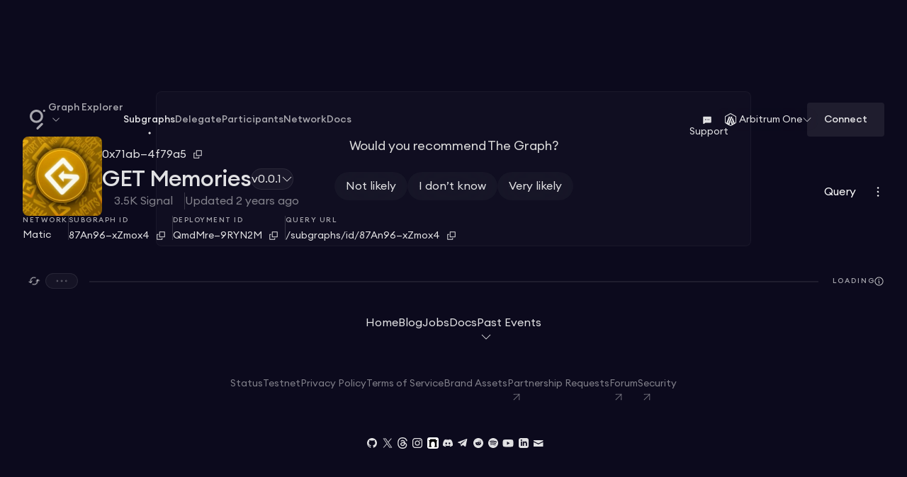

--- FILE ---
content_type: text/html; charset=utf-8
request_url: https://thegraph.com/explorer/subgraphs/87An96jqtMnjECXDRiDurerKpJRDtxCD69Ccb3xZmox4?view=Query&chain=arbitrum-one
body_size: 28727
content:
<!DOCTYPE html><html><head><meta charSet="utf-8"/><meta name="viewport" content="width=device-width"/><meta name="twitter:card" content="summary_large_image"/><meta name="twitter:site" content="@graphprotocol"/><meta name="twitter:creator" content="@graphprotocol"/><title>GET Memories | Graph Explorer</title><meta name="robots" content="index,follow"/><meta name="description" content="NFT metadata and ownership information for the GET Protocol Memories NFT Collection, celebrating key events ticketed on GET Protocol."/><meta property="og:title" content="GET Memories"/><meta property="og:description" content="NFT metadata and ownership information for the GET Protocol Memories NFT Collection, celebrating key events ticketed on GET Protocol."/><meta property="og:url" content="https://thegraph.com/explorer/subgraphs/87An96jqtMnjECXDRiDurerKpJRDtxCD69Ccb3xZmox4?chain=arbitrum-one"/><meta property="og:type" content="website"/><meta property="og:image" content="https://ipfs.thegraph.com/ipfs/QmXKdXmbDmwzS3J1BrR5BWZHPYpcL21NfKv1AHZQuYo5bW"/><meta property="og:image:alt" content="GET Memories Preview"/><meta property="og:locale" content="en_US"/><meta property="og:site_name" content="GET Memories"/><meta name="next-head-count" content="16"/><script>
    (function () {
      const { pathname } = window.location
      const ipfsMatch = /.*\/Qm\w{44}\//.exec(pathname)
      const base = document.createElement('base')
  
      base.href = ipfsMatch ? ipfsMatch[0] : '/'
      document.head.append(base)
    })();</script><link rel="stylesheet" data-href="https://fonts.googleapis.com/css?family=Roboto+Mono:300,400,500,600,700&amp;display=swap"/><link rel="stylesheet" href="https://cdnjs.cloudflare.com/ajax/libs/codemirror/5.42.0/theme/dracula.min.css"/><link rel="icon" type="image/png" sizes="64x64" href="https://storage.thegraph.com/favicons/64x64.png"/><link rel="icon" type="image/png" sizes="256x256" href="https://storage.thegraph.com/favicons/256x256.png"/><link rel="preload" href="/explorer/_next/static/css/9e7411d869966239.css" as="style"/><link rel="stylesheet" href="/explorer/_next/static/css/9e7411d869966239.css" data-n-g=""/><noscript data-n-css=""></noscript><script defer="" nomodule="" src="/explorer/_next/static/chunks/polyfills-42372ed130431b0a.js"></script><script src="/explorer/_next/static/chunks/webpack-bb051177cf96eeda.js" defer=""></script><script src="/explorer/_next/static/chunks/framework-0a1ee89deccd7d6f.js" defer=""></script><script src="/explorer/_next/static/chunks/main-bc21fd0e754c262b.js" defer=""></script><script src="/explorer/_next/static/chunks/pages/_app-77e211f47f23b906.js" defer=""></script><script src="/explorer/_next/static/chunks/84635-66c95bb6f507c3a0.js" defer=""></script><script src="/explorer/_next/static/chunks/89834-450f9c3f87f6765c.js" defer=""></script><script src="/explorer/_next/static/chunks/40063-e9345a5777fcc383.js" defer=""></script><script src="/explorer/_next/static/chunks/52100-36ddb88ca749effb.js" defer=""></script><script src="/explorer/_next/static/chunks/73962-edc6910f01f12cc7.js" defer=""></script><script src="/explorer/_next/static/chunks/33208-95907137f9d59bcd.js" defer=""></script><script src="/explorer/_next/static/chunks/15612-6aa9319535750905.js" defer=""></script><script src="/explorer/_next/static/chunks/95223-4497f560e2da188d.js" defer=""></script><script src="/explorer/_next/static/chunks/32495-0d8634037c64bf0c.js" defer=""></script><script src="/explorer/_next/static/chunks/64608-b44d10a9d92f171c.js" defer=""></script><script src="/explorer/_next/static/chunks/80494-a5a9a57f3b489405.js" defer=""></script><script src="/explorer/_next/static/chunks/75512-045460971497424b.js" defer=""></script><script src="/explorer/_next/static/chunks/81878-63c1857a3fe80567.js" defer=""></script><script src="/explorer/_next/static/chunks/85379-575375ced00afe8d.js" defer=""></script><script src="/explorer/_next/static/chunks/55940-d7715fe15bae4e79.js" defer=""></script><script src="/explorer/_next/static/chunks/17733-b91d1b842cca7e8d.js" defer=""></script><script src="/explorer/_next/static/chunks/16321-5a62be8b44120541.js" defer=""></script><script src="/explorer/_next/static/chunks/pages/subgraphs/%5Bid%5D-c124216b8ad014f6.js" defer=""></script><script src="/explorer/_next/static/gD0qi0GUJ3yHvK7D1FviZ/_buildManifest.js" defer=""></script><script src="/explorer/_next/static/gD0qi0GUJ3yHvK7D1FviZ/_ssgManifest.js" defer=""></script><link rel="stylesheet" href="https://fonts.googleapis.com/css?family=Roboto+Mono:300,400,500,600,700&display=swap"/></head><body><div id="__next"><style data-emotion="css-global la8t0e">html{--theme-ui-colors-Midnight:rgb(12, 10, 29);--theme-ui-colors-Midnight88:rgba(12, 10, 29, 0.88);--theme-ui-colors-Midnight64:rgba(12, 10, 29, 0.64);--theme-ui-colors-Midnight48:rgba(12, 10, 29, 0.48);--theme-ui-colors-Midnight32:rgba(12, 10, 29, 0.32);--theme-ui-colors-Midnight16:rgba(12, 10, 29, 0.16);--theme-ui-colors-Midnight8:rgba(12, 10, 29, 0.08);--theme-ui-colors-Midnight4:rgba(12, 10, 29, 0.04);--theme-ui-colors-Midnight2:rgba(12, 10, 29, 0.02);--theme-ui-colors-Midnight0:rgba(12, 10, 29, 0);--theme-ui-colors-White:rgb(255, 255, 255);--theme-ui-colors-White88:rgba(255, 255, 255, 0.88);--theme-ui-colors-White64:rgba(255, 255, 255, 0.64);--theme-ui-colors-White48:rgba(255, 255, 255, 0.48);--theme-ui-colors-White32:rgba(255, 255, 255, 0.32);--theme-ui-colors-White16:rgba(255, 255, 255, 0.16);--theme-ui-colors-White8:rgba(255, 255, 255, 0.08);--theme-ui-colors-White4:rgba(255, 255, 255, 0.04);--theme-ui-colors-White2:rgba(255, 255, 255, 0.02);--theme-ui-colors-White0:rgba(255, 255, 255, 0);--theme-ui-colors-Purple:rgb(111, 76, 255);--theme-ui-colors-Purple88:rgba(111, 76, 255, 0.88);--theme-ui-colors-Purple64:rgba(111, 76, 255, 0.64);--theme-ui-colors-Purple48:rgba(111, 76, 255, 0.48);--theme-ui-colors-Purple32:rgba(111, 76, 255, 0.32);--theme-ui-colors-Purple16:rgba(111, 76, 255, 0.16);--theme-ui-colors-Purple8:rgba(111, 76, 255, 0.08);--theme-ui-colors-Purple4:rgba(111, 76, 255, 0.04);--theme-ui-colors-Purple2:rgba(111, 76, 255, 0.02);--theme-ui-colors-Purple0:rgba(111, 76, 255, 0);--theme-ui-colors-Blue:rgb(76, 102, 255);--theme-ui-colors-Blue88:rgba(76, 102, 255, 0.88);--theme-ui-colors-Blue64:rgba(76, 102, 255, 0.64);--theme-ui-colors-Blue48:rgba(76, 102, 255, 0.48);--theme-ui-colors-Blue32:rgba(76, 102, 255, 0.32);--theme-ui-colors-Blue16:rgba(76, 102, 255, 0.16);--theme-ui-colors-Blue8:rgba(76, 102, 255, 0.08);--theme-ui-colors-Blue4:rgba(76, 102, 255, 0.04);--theme-ui-colors-Blue2:rgba(76, 102, 255, 0.02);--theme-ui-colors-Blue0:rgba(76, 102, 255, 0);--theme-ui-colors-Turquoise:rgb(102, 216, 255);--theme-ui-colors-Turquoise88:rgba(102, 216, 255, 0.88);--theme-ui-colors-Turquoise64:rgba(102, 216, 255, 0.64);--theme-ui-colors-Turquoise48:rgba(102, 216, 255, 0.48);--theme-ui-colors-Turquoise32:rgba(102, 216, 255, 0.32);--theme-ui-colors-Turquoise16:rgba(102, 216, 255, 0.16);--theme-ui-colors-Turquoise8:rgba(102, 216, 255, 0.08);--theme-ui-colors-Turquoise4:rgba(102, 216, 255, 0.04);--theme-ui-colors-Turquoise2:rgba(102, 216, 255, 0.02);--theme-ui-colors-Turquoise0:rgba(102, 216, 255, 0);--theme-ui-colors-Green:rgb(75, 202, 129);--theme-ui-colors-Green88:rgba(75, 202, 129, 0.88);--theme-ui-colors-Green64:rgba(75, 202, 129, 0.64);--theme-ui-colors-Green48:rgba(75, 202, 129, 0.48);--theme-ui-colors-Green32:rgba(75, 202, 129, 0.32);--theme-ui-colors-Green16:rgba(75, 202, 129, 0.16);--theme-ui-colors-Green8:rgba(75, 202, 129, 0.08);--theme-ui-colors-Green4:rgba(75, 202, 129, 0.04);--theme-ui-colors-Green2:rgba(75, 202, 129, 0.02);--theme-ui-colors-Green0:rgba(75, 202, 129, 0);--theme-ui-colors-Yellow:rgb(255, 168, 1);--theme-ui-colors-Yellow88:rgba(255, 168, 1, 0.88);--theme-ui-colors-Yellow64:rgba(255, 168, 1, 0.64);--theme-ui-colors-Yellow48:rgba(255, 168, 1, 0.48);--theme-ui-colors-Yellow32:rgba(255, 168, 1, 0.32);--theme-ui-colors-Yellow16:rgba(255, 168, 1, 0.16);--theme-ui-colors-Yellow8:rgba(255, 168, 1, 0.08);--theme-ui-colors-Yellow4:rgba(255, 168, 1, 0.04);--theme-ui-colors-Yellow2:rgba(255, 168, 1, 0.02);--theme-ui-colors-Yellow0:rgba(255, 168, 1, 0);--theme-ui-colors-Red:rgb(237, 74, 109);--theme-ui-colors-Red88:rgba(237, 74, 109, 0.88);--theme-ui-colors-Red64:rgba(237, 74, 109, 0.64);--theme-ui-colors-Red48:rgba(237, 74, 109, 0.48);--theme-ui-colors-Red32:rgba(237, 74, 109, 0.32);--theme-ui-colors-Red16:rgba(237, 74, 109, 0.16);--theme-ui-colors-Red8:rgba(237, 74, 109, 0.08);--theme-ui-colors-Red4:rgba(237, 74, 109, 0.04);--theme-ui-colors-Red2:rgba(237, 74, 109, 0.02);--theme-ui-colors-Red0:rgba(237, 74, 109, 0);--theme-ui-colors-Gray:rgb(73, 71, 85);--theme-ui-colors-Gray88:rgba(73, 71, 85, 0.88);--theme-ui-colors-Gray64:rgba(73, 71, 85, 0.64);--theme-ui-colors-Gray48:rgba(73, 71, 85, 0.48);--theme-ui-colors-Gray32:rgba(73, 71, 85, 0.32);--theme-ui-colors-Gray16:rgba(73, 71, 85, 0.16);--theme-ui-colors-Gray8:rgba(73, 71, 85, 0.08);--theme-ui-colors-Gray4:rgba(73, 71, 85, 0.04);--theme-ui-colors-Gray2:rgba(73, 71, 85, 0.02);--theme-ui-colors-Gray0:rgba(73, 71, 85, 0);--theme-ui-colors-Background:rgb(12, 10, 29);--theme-ui-colors-TextBright:rgb(255, 255, 255);--theme-ui-colors-Text:rgba(255, 255, 255, 0.88);--theme-ui-colors-TextDim:rgba(255, 255, 255, 0.64);--theme-ui-colors-TextDimmer:rgba(255, 255, 255, 0.48);--theme-ui-colors-TextDisabled:rgba(255, 255, 255, 0.32);--theme-ui-colors-Text16:rgba(255, 255, 255, 0.16);--theme-ui-colors-Text8:rgba(255, 255, 255, 0.08);--theme-ui-colors-Tooltip:rgb(34, 32, 55);--theme-ui-colors-Panes:rgb(26, 23, 47);--theme-ui-colors-Chip:rgba(255, 255, 255, 0.04);--theme-ui-colors-background:rgba(12,10,29,1.0);--theme-ui-colors-buttonText:rgba(255,255,255,0.96);--theme-ui-colors-subTitle:rgba(255,255,255,0.96);--theme-ui-colors-textLight:rgba(255,255,255,0.72);--theme-ui-colors-tabColor:rgba(255,255,255,0.24);--theme-ui-colors-tabActive:rgba(255,255,255,0.96);--theme-ui-colors-tableText:rgba(255,255,255,0.88);--theme-ui-colors-divider:rgba(255, 255, 255, 0.32);--theme-ui-colors-primary:rgba(111,76,255,0.88);--theme-ui-colors-secondary:rgba(111, 76, 255, 0.08);--theme-ui-colors-lightSecondary:rgba(111, 76, 255, 0.88);--theme-ui-colors-tertiary:rgba(255,255,255,0.08);--theme-ui-colors-warning:#FFA542;--theme-ui-colors-error:#ED4A6D;--theme-ui-colors-success:#4BCA81;--theme-ui-colors-neonPurple:rgba(111,76,255,1.0);--theme-ui-colors-caption:rgba(242,242,249,0.96);--theme-ui-colors-lightGrey:rgba(255, 255, 255, 0.64);--theme-ui-colors-text:rgba(255,255,255,0.88);--theme-ui-colors-inputBackground:rgba(255,255,255,0.08);--theme-ui-colors-focusBackground:rgba(111, 76, 255, 0.08);--theme-ui-colors-placeholder:rgba(255,255,255,0.48);--theme-ui-colors-backgroundHover:rgba(27,25,33,0.94);--theme-ui-colors-backgroundDisabled:rgba(12,10,29,0.64);--theme-ui-colors-modal:rgba(10, 9, 18, 1.0);--theme-ui-colors-lightBlue:#D2F4FF;--theme-ui-colors-syncing:rgba(88,47,213,1);--theme-ui-colors-failed:rgba(237,74,109,1);--theme-ui-colors-synced:rgba(16,174,114,1);--theme-ui-colors-purpleBg:rgba(111,76,255,0.88);--theme-ui-colors-purpleHover:rgba(111,76,255,1);--theme-ui-colors-searchFill:rgba(255, 255, 255, 0.92);--theme-ui-colors-searchHover:rgba(255, 255, 255, 0.88);--theme-ui-colors-searchClose:rgba(255,255,255,0.38);--theme-ui-colors-buttonBackground:rgba(111, 76, 255, 1);--theme-ui-colors-paneColor:rgba(12,10,29,.1);--theme-ui-colors-dropdownBorderColor:rgba(12,10,29,.1);--theme-ui-colors-info:rgba(102, 216, 255,1);--theme-ui-colors-menuBackground:rgba(40, 35, 67,1);--theme-ui-colors-darkBackground:rgba(12,10,29,1.0);--theme-ui-colors-lightBackground:rgba(255,255,255,0.04);--theme-ui-colors-lightGreen:rgba(75, 202, 129, 0.2);}html.theme-ui-dark,.theme-ui-dark html{--theme-ui-colors-Midnight:rgb(12, 10, 29);--theme-ui-colors-Midnight88:rgba(12, 10, 29, 0.88);--theme-ui-colors-Midnight64:rgba(12, 10, 29, 0.64);--theme-ui-colors-Midnight48:rgba(12, 10, 29, 0.48);--theme-ui-colors-Midnight32:rgba(12, 10, 29, 0.32);--theme-ui-colors-Midnight16:rgba(12, 10, 29, 0.16);--theme-ui-colors-Midnight8:rgba(12, 10, 29, 0.08);--theme-ui-colors-Midnight4:rgba(12, 10, 29, 0.04);--theme-ui-colors-Midnight2:rgba(12, 10, 29, 0.02);--theme-ui-colors-Midnight0:rgba(12, 10, 29, 0);--theme-ui-colors-White:rgb(255, 255, 255);--theme-ui-colors-White88:rgba(255, 255, 255, 0.88);--theme-ui-colors-White64:rgba(255, 255, 255, 0.64);--theme-ui-colors-White48:rgba(255, 255, 255, 0.48);--theme-ui-colors-White32:rgba(255, 255, 255, 0.32);--theme-ui-colors-White16:rgba(255, 255, 255, 0.16);--theme-ui-colors-White8:rgba(255, 255, 255, 0.08);--theme-ui-colors-White4:rgba(255, 255, 255, 0.04);--theme-ui-colors-White2:rgba(255, 255, 255, 0.02);--theme-ui-colors-White0:rgba(255, 255, 255, 0);--theme-ui-colors-Purple:rgb(111, 76, 255);--theme-ui-colors-Purple88:rgba(111, 76, 255, 0.88);--theme-ui-colors-Purple64:rgba(111, 76, 255, 0.64);--theme-ui-colors-Purple48:rgba(111, 76, 255, 0.48);--theme-ui-colors-Purple32:rgba(111, 76, 255, 0.32);--theme-ui-colors-Purple16:rgba(111, 76, 255, 0.16);--theme-ui-colors-Purple8:rgba(111, 76, 255, 0.08);--theme-ui-colors-Purple4:rgba(111, 76, 255, 0.04);--theme-ui-colors-Purple2:rgba(111, 76, 255, 0.02);--theme-ui-colors-Purple0:rgba(111, 76, 255, 0);--theme-ui-colors-Blue:rgb(76, 102, 255);--theme-ui-colors-Blue88:rgba(76, 102, 255, 0.88);--theme-ui-colors-Blue64:rgba(76, 102, 255, 0.64);--theme-ui-colors-Blue48:rgba(76, 102, 255, 0.48);--theme-ui-colors-Blue32:rgba(76, 102, 255, 0.32);--theme-ui-colors-Blue16:rgba(76, 102, 255, 0.16);--theme-ui-colors-Blue8:rgba(76, 102, 255, 0.08);--theme-ui-colors-Blue4:rgba(76, 102, 255, 0.04);--theme-ui-colors-Blue2:rgba(76, 102, 255, 0.02);--theme-ui-colors-Blue0:rgba(76, 102, 255, 0);--theme-ui-colors-Turquoise:rgb(102, 216, 255);--theme-ui-colors-Turquoise88:rgba(102, 216, 255, 0.88);--theme-ui-colors-Turquoise64:rgba(102, 216, 255, 0.64);--theme-ui-colors-Turquoise48:rgba(102, 216, 255, 0.48);--theme-ui-colors-Turquoise32:rgba(102, 216, 255, 0.32);--theme-ui-colors-Turquoise16:rgba(102, 216, 255, 0.16);--theme-ui-colors-Turquoise8:rgba(102, 216, 255, 0.08);--theme-ui-colors-Turquoise4:rgba(102, 216, 255, 0.04);--theme-ui-colors-Turquoise2:rgba(102, 216, 255, 0.02);--theme-ui-colors-Turquoise0:rgba(102, 216, 255, 0);--theme-ui-colors-Green:rgb(75, 202, 129);--theme-ui-colors-Green88:rgba(75, 202, 129, 0.88);--theme-ui-colors-Green64:rgba(75, 202, 129, 0.64);--theme-ui-colors-Green48:rgba(75, 202, 129, 0.48);--theme-ui-colors-Green32:rgba(75, 202, 129, 0.32);--theme-ui-colors-Green16:rgba(75, 202, 129, 0.16);--theme-ui-colors-Green8:rgba(75, 202, 129, 0.08);--theme-ui-colors-Green4:rgba(75, 202, 129, 0.04);--theme-ui-colors-Green2:rgba(75, 202, 129, 0.02);--theme-ui-colors-Green0:rgba(75, 202, 129, 0);--theme-ui-colors-Yellow:rgb(255, 168, 1);--theme-ui-colors-Yellow88:rgba(255, 168, 1, 0.88);--theme-ui-colors-Yellow64:rgba(255, 168, 1, 0.64);--theme-ui-colors-Yellow48:rgba(255, 168, 1, 0.48);--theme-ui-colors-Yellow32:rgba(255, 168, 1, 0.32);--theme-ui-colors-Yellow16:rgba(255, 168, 1, 0.16);--theme-ui-colors-Yellow8:rgba(255, 168, 1, 0.08);--theme-ui-colors-Yellow4:rgba(255, 168, 1, 0.04);--theme-ui-colors-Yellow2:rgba(255, 168, 1, 0.02);--theme-ui-colors-Yellow0:rgba(255, 168, 1, 0);--theme-ui-colors-Red:rgb(237, 74, 109);--theme-ui-colors-Red88:rgba(237, 74, 109, 0.88);--theme-ui-colors-Red64:rgba(237, 74, 109, 0.64);--theme-ui-colors-Red48:rgba(237, 74, 109, 0.48);--theme-ui-colors-Red32:rgba(237, 74, 109, 0.32);--theme-ui-colors-Red16:rgba(237, 74, 109, 0.16);--theme-ui-colors-Red8:rgba(237, 74, 109, 0.08);--theme-ui-colors-Red4:rgba(237, 74, 109, 0.04);--theme-ui-colors-Red2:rgba(237, 74, 109, 0.02);--theme-ui-colors-Red0:rgba(237, 74, 109, 0);--theme-ui-colors-Gray:rgb(73, 71, 85);--theme-ui-colors-Gray88:rgba(73, 71, 85, 0.88);--theme-ui-colors-Gray64:rgba(73, 71, 85, 0.64);--theme-ui-colors-Gray48:rgba(73, 71, 85, 0.48);--theme-ui-colors-Gray32:rgba(73, 71, 85, 0.32);--theme-ui-colors-Gray16:rgba(73, 71, 85, 0.16);--theme-ui-colors-Gray8:rgba(73, 71, 85, 0.08);--theme-ui-colors-Gray4:rgba(73, 71, 85, 0.04);--theme-ui-colors-Gray2:rgba(73, 71, 85, 0.02);--theme-ui-colors-Gray0:rgba(73, 71, 85, 0);--theme-ui-colors-Background:rgb(12, 10, 29);--theme-ui-colors-TextBright:rgb(255, 255, 255);--theme-ui-colors-Text:rgba(255, 255, 255, 0.88);--theme-ui-colors-TextDim:rgba(255, 255, 255, 0.64);--theme-ui-colors-TextDimmer:rgba(255, 255, 255, 0.48);--theme-ui-colors-TextDisabled:rgba(255, 255, 255, 0.32);--theme-ui-colors-Text16:rgba(255, 255, 255, 0.16);--theme-ui-colors-Text8:rgba(255, 255, 255, 0.08);--theme-ui-colors-Tooltip:rgb(34, 32, 55);--theme-ui-colors-Panes:rgb(26, 23, 47);--theme-ui-colors-Chip:rgba(255, 255, 255, 0.04);--theme-ui-colors-background:rgba(12,10,29,1.0);--theme-ui-colors-buttonText:rgba(255,255,255,0.96);--theme-ui-colors-subTitle:rgba(255,255,255,0.96);--theme-ui-colors-textLight:rgba(255,255,255,0.72);--theme-ui-colors-tabColor:rgba(255,255,255,0.24);--theme-ui-colors-tabActive:rgba(255,255,255,0.96);--theme-ui-colors-tableText:rgba(255,255,255,0.88);--theme-ui-colors-divider:rgba(255, 255, 255, 0.32);--theme-ui-colors-primary:rgba(111,76,255,0.88);--theme-ui-colors-secondary:rgba(111, 76, 255, 0.08);--theme-ui-colors-lightSecondary:rgba(111, 76, 255, 0.88);--theme-ui-colors-tertiary:rgba(255,255,255,0.08);--theme-ui-colors-warning:#FFA542;--theme-ui-colors-error:#ED4A6D;--theme-ui-colors-success:#4BCA81;--theme-ui-colors-neonPurple:rgba(111,76,255,1.0);--theme-ui-colors-caption:rgba(242,242,249,0.96);--theme-ui-colors-lightGrey:rgba(255, 255, 255, 0.64);--theme-ui-colors-text:rgba(255,255,255,0.88);--theme-ui-colors-inputBackground:rgba(255,255,255,0.08);--theme-ui-colors-focusBackground:rgba(111, 76, 255, 0.08);--theme-ui-colors-placeholder:rgba(255,255,255,0.48);--theme-ui-colors-backgroundHover:rgba(27,25,33,0.94);--theme-ui-colors-backgroundDisabled:rgba(12,10,29,0.64);--theme-ui-colors-modal:rgba(10, 9, 18, 1.0);--theme-ui-colors-lightBlue:#D2F4FF;--theme-ui-colors-syncing:rgba(88,47,213,1);--theme-ui-colors-failed:rgba(237,74,109,1);--theme-ui-colors-synced:rgba(16,174,114,1);--theme-ui-colors-purpleBg:rgba(111,76,255,0.88);--theme-ui-colors-purpleHover:rgba(111,76,255,1);--theme-ui-colors-searchFill:rgba(255, 255, 255, 0.92);--theme-ui-colors-searchHover:rgba(255, 255, 255, 0.88);--theme-ui-colors-searchClose:rgba(255,255,255,0.38);--theme-ui-colors-buttonBackground:rgba(111, 76, 255, 1);--theme-ui-colors-paneColor:rgba(12,10,29,.1);--theme-ui-colors-dropdownBorderColor:rgba(12,10,29,.1);--theme-ui-colors-info:rgba(102, 216, 255,1);--theme-ui-colors-menuBackground:rgba(40, 35, 67,1);--theme-ui-colors-darkBackground:rgba(12,10,29,1.0);--theme-ui-colors-lightBackground:rgba(255,255,255,0.04);--theme-ui-colors-lightGreen:rgba(75, 202, 129, 0.2);}html.theme-ui-light,.theme-ui-light html{--theme-ui-colors-Midnight:rgb(12, 10, 29);--theme-ui-colors-Midnight88:rgba(12, 10, 29, 0.88);--theme-ui-colors-Midnight64:rgba(12, 10, 29, 0.64);--theme-ui-colors-Midnight48:rgba(12, 10, 29, 0.48);--theme-ui-colors-Midnight32:rgba(12, 10, 29, 0.32);--theme-ui-colors-Midnight16:rgba(12, 10, 29, 0.16);--theme-ui-colors-Midnight8:rgba(12, 10, 29, 0.08);--theme-ui-colors-Midnight4:rgba(12, 10, 29, 0.04);--theme-ui-colors-Midnight2:rgba(12, 10, 29, 0.02);--theme-ui-colors-Midnight0:rgba(12, 10, 29, 0);--theme-ui-colors-White:rgb(255, 255, 255);--theme-ui-colors-White88:rgba(255, 255, 255, 0.88);--theme-ui-colors-White64:rgba(255, 255, 255, 0.64);--theme-ui-colors-White48:rgba(255, 255, 255, 0.48);--theme-ui-colors-White32:rgba(255, 255, 255, 0.32);--theme-ui-colors-White16:rgba(255, 255, 255, 0.16);--theme-ui-colors-White8:rgba(255, 255, 255, 0.08);--theme-ui-colors-White4:rgba(255, 255, 255, 0.04);--theme-ui-colors-White2:rgba(255, 255, 255, 0.02);--theme-ui-colors-White0:rgba(255, 255, 255, 0);--theme-ui-colors-Purple:rgb(111, 76, 255);--theme-ui-colors-Purple88:rgba(111, 76, 255, 0.88);--theme-ui-colors-Purple64:rgba(111, 76, 255, 0.64);--theme-ui-colors-Purple48:rgba(111, 76, 255, 0.48);--theme-ui-colors-Purple32:rgba(111, 76, 255, 0.32);--theme-ui-colors-Purple16:rgba(111, 76, 255, 0.16);--theme-ui-colors-Purple8:rgba(111, 76, 255, 0.08);--theme-ui-colors-Purple4:rgba(111, 76, 255, 0.04);--theme-ui-colors-Purple2:rgba(111, 76, 255, 0.02);--theme-ui-colors-Purple0:rgba(111, 76, 255, 0);--theme-ui-colors-Blue:rgb(76, 102, 255);--theme-ui-colors-Blue88:rgba(76, 102, 255, 0.88);--theme-ui-colors-Blue64:rgba(76, 102, 255, 0.64);--theme-ui-colors-Blue48:rgba(76, 102, 255, 0.48);--theme-ui-colors-Blue32:rgba(76, 102, 255, 0.32);--theme-ui-colors-Blue16:rgba(76, 102, 255, 0.16);--theme-ui-colors-Blue8:rgba(76, 102, 255, 0.08);--theme-ui-colors-Blue4:rgba(76, 102, 255, 0.04);--theme-ui-colors-Blue2:rgba(76, 102, 255, 0.02);--theme-ui-colors-Blue0:rgba(76, 102, 255, 0);--theme-ui-colors-Turquoise:rgb(102, 216, 255);--theme-ui-colors-Turquoise88:rgba(102, 216, 255, 0.88);--theme-ui-colors-Turquoise64:rgba(102, 216, 255, 0.64);--theme-ui-colors-Turquoise48:rgba(102, 216, 255, 0.48);--theme-ui-colors-Turquoise32:rgba(102, 216, 255, 0.32);--theme-ui-colors-Turquoise16:rgba(102, 216, 255, 0.16);--theme-ui-colors-Turquoise8:rgba(102, 216, 255, 0.08);--theme-ui-colors-Turquoise4:rgba(102, 216, 255, 0.04);--theme-ui-colors-Turquoise2:rgba(102, 216, 255, 0.02);--theme-ui-colors-Turquoise0:rgba(102, 216, 255, 0);--theme-ui-colors-Green:rgb(75, 202, 129);--theme-ui-colors-Green88:rgba(75, 202, 129, 0.88);--theme-ui-colors-Green64:rgba(75, 202, 129, 0.64);--theme-ui-colors-Green48:rgba(75, 202, 129, 0.48);--theme-ui-colors-Green32:rgba(75, 202, 129, 0.32);--theme-ui-colors-Green16:rgba(75, 202, 129, 0.16);--theme-ui-colors-Green8:rgba(75, 202, 129, 0.08);--theme-ui-colors-Green4:rgba(75, 202, 129, 0.04);--theme-ui-colors-Green2:rgba(75, 202, 129, 0.02);--theme-ui-colors-Green0:rgba(75, 202, 129, 0);--theme-ui-colors-Yellow:rgb(255, 168, 1);--theme-ui-colors-Yellow88:rgba(255, 168, 1, 0.88);--theme-ui-colors-Yellow64:rgba(255, 168, 1, 0.64);--theme-ui-colors-Yellow48:rgba(255, 168, 1, 0.48);--theme-ui-colors-Yellow32:rgba(255, 168, 1, 0.32);--theme-ui-colors-Yellow16:rgba(255, 168, 1, 0.16);--theme-ui-colors-Yellow8:rgba(255, 168, 1, 0.08);--theme-ui-colors-Yellow4:rgba(255, 168, 1, 0.04);--theme-ui-colors-Yellow2:rgba(255, 168, 1, 0.02);--theme-ui-colors-Yellow0:rgba(255, 168, 1, 0);--theme-ui-colors-Red:rgb(237, 74, 109);--theme-ui-colors-Red88:rgba(237, 74, 109, 0.88);--theme-ui-colors-Red64:rgba(237, 74, 109, 0.64);--theme-ui-colors-Red48:rgba(237, 74, 109, 0.48);--theme-ui-colors-Red32:rgba(237, 74, 109, 0.32);--theme-ui-colors-Red16:rgba(237, 74, 109, 0.16);--theme-ui-colors-Red8:rgba(237, 74, 109, 0.08);--theme-ui-colors-Red4:rgba(237, 74, 109, 0.04);--theme-ui-colors-Red2:rgba(237, 74, 109, 0.02);--theme-ui-colors-Red0:rgba(237, 74, 109, 0);--theme-ui-colors-Gray:rgb(73, 71, 85);--theme-ui-colors-Gray88:rgba(73, 71, 85, 0.88);--theme-ui-colors-Gray64:rgba(73, 71, 85, 0.64);--theme-ui-colors-Gray48:rgba(73, 71, 85, 0.48);--theme-ui-colors-Gray32:rgba(73, 71, 85, 0.32);--theme-ui-colors-Gray16:rgba(73, 71, 85, 0.16);--theme-ui-colors-Gray8:rgba(73, 71, 85, 0.08);--theme-ui-colors-Gray4:rgba(73, 71, 85, 0.04);--theme-ui-colors-Gray2:rgba(73, 71, 85, 0.02);--theme-ui-colors-Gray0:rgba(73, 71, 85, 0);--theme-ui-colors-Background:rgb(255, 255, 255);--theme-ui-colors-TextBright:rgb(12, 10, 29);--theme-ui-colors-Text:rgba(12, 10, 29, 0.88);--theme-ui-colors-TextDim:rgba(12, 10, 29, 0.64);--theme-ui-colors-TextDimmer:rgba(12, 10, 29, 0.48);--theme-ui-colors-TextDisabled:rgba(12, 10, 29, 0.32);--theme-ui-colors-Text16:rgba(12, 10, 29, 0.16);--theme-ui-colors-Text8:rgba(12, 10, 29, 0.08);--theme-ui-colors-Tooltip:rgb(34, 32, 55);--theme-ui-colors-Panes:rgb(26, 23, 47);--theme-ui-colors-Chip:rgba(12, 10, 29, 0.04);--theme-ui-colors-buttonText:rgba(255,255,255,0.96);--theme-ui-colors-subTitle:rgba(12, 10, 29, 0.88);--theme-ui-colors-background:rgba(255,255,255,0.96);--theme-ui-colors-tabColor:rgba(12,10,29,.24);--theme-ui-colors-tabActive:rgba(12,10,29,.96);--theme-ui-colors-placeholder:rgba(0,0,0,0.48);--theme-ui-colors-searchFill:rgba(0,0,0,0.92);--theme-ui-colors-searchHover:rgba(0,0,0,0.88);--theme-ui-colors-searchClose:rgba(0,0,0,0.38);--theme-ui-colors-inputBackground:rgba(12, 10, 29, 0.04);--theme-ui-colors-focusBackground:rgba(111, 76, 255, 0.08);--theme-ui-colors-caption:rgba(12, 10, 29, 0.88);--theme-ui-colors-text:rgba(12, 10, 29, 1);--theme-ui-colors-textLight:rgba(12, 10, 29,0.72);--theme-ui-colors-tableText:rgba(12, 10, 29,0.72);--theme-ui-colors-divider:rgba(255, 255, 255, 0.32);--theme-ui-colors-primary:rgba(111,76,255,0.88);--theme-ui-colors-secondary:transparent;--theme-ui-colors-tertiary:rgba(12,10,29,0.08);--theme-ui-colors-warning:#FFA542;--theme-ui-colors-error:#ED4A6D;--theme-ui-colors-success:#4BCA81;--theme-ui-colors-neonPurple:rgba(111,76,255,1.0);--theme-ui-colors-lightGrey:rgba(255, 255, 255, 0.64);--theme-ui-colors-backgroundHover:rgba(27,25,33,0.94);--theme-ui-colors-backgroundDisabled:rgba(12,10,29,0.64);--theme-ui-colors-modal:rgba(10, 9, 18, 1.0);--theme-ui-colors-lightBlue:#D2F4FF;--theme-ui-colors-syncing:rgba(88,47,213,1);--theme-ui-colors-failed:rgba(237,74,109,1);--theme-ui-colors-synced:rgba(16,174,114,1);--theme-ui-colors-purpleBg:rgba(111,76,255,0.88);--theme-ui-colors-purpleHover:rgba(111,76,255,1);--theme-ui-colors-buttonBackground:rgba(111, 76, 255, 1);--theme-ui-colors-paneColor:white;--theme-ui-colors-info:rgba(102, 216, 255,1);--theme-ui-colors-menuBackground:rgba(193,205,205,1);--theme-ui-colors-darkBackground:rgba(12,10,29,1.0);--theme-ui-colors-dropdownBorderColor:rgba(12,10,29,.1);--theme-ui-colors-lightGreen:rgba(75, 202, 129, 0.08);}</style><style data-emotion="css-global 0"></style><span hidden="" style="position:fixed;top:1px;left:1px;width:1px;height:0;padding:0;margin:-1px;overflow:hidden;clip:rect(0, 0, 0, 0);white-space:nowrap;border-width:0;display:none"></span><div class="absolute inset-0 -z-10 bg-[url(&#x27;/explorer/images/background.svg&#x27;)] bg-top bg-no-repeat opacity-88" style="background-size:max(100%, 768px) auto"></div><div class="gds-layout grid" style="--gds-header-height-visible:max(0px, calc(var(--gds-header-height) - var(--gds-header-hidden-amount)));--gds-header-stuck:0;--gds-header-hidden-amount:0px;grid-template-areas:&quot;preheader&quot;
            &quot;header&quot;
            &quot;main&quot;
            &quot;footer&quot;;grid-template-rows:max-content
            max-content
            1fr
            max-content;min-height:100vh;overflow:clip;isolation:isolate"><div style="grid-area:preheader / 1 / main / -1;min-height:min(100vh, 1024px);visibility:hidden"></div><div class="
          grid grid-rows-subgrid
          
          [grid-template-areas:inherit]
          -:grid-rows-[inherit]
        " style="grid-area:header / 1 / footer / -1"><header class="gds-layout-header" style="grid-area:header;pointer-events:none;z-index:100;position:relative;left:0;right:0;top:0;height:var(--gds-header-height);user-select:none"><div><div class="
                top-0 flex h-[var(--gds-header-height)] flex-col justify-center border-b border-transparent transition pointer-events-auto
                data-[header-outside-viewport]:invisible
                data-[header-sticky]:sticky
                data-[header-stuck]:border-white/8
                data-[header-stuck]:bg-midnight/88
                data-[header-stuck]:backdrop-blur-2xl
              "><div class="gds-container mx-auto w-[calc(var(--gds-container-max-width)+2*var(--gds-container-padding))] max-w-[100vw] px-[var(--gds-container-padding)]
        [--gds-container-max-width:var(--max-width)]
        [--gds-container-padding:var(--padding-mobile)]
        *:[--gds-container-max-width-parent:var(--max-width)]
        *:[--gds-container-padding-parent:var(--padding-mobile)]
        md:[--gds-container-padding:var(--padding-desktop)]
        md:*:[--gds-container-padding-parent:var(--padding-desktop)] static" style="--max-width:1288px;--padding-mobile:16px;--padding-desktop:32px"><style data-emotion="css 1s7ireg">.css-1s7ireg{direction:ltr;height:var(--gds-header-height, 80px);}</style><style data-emotion="css 1agrt6a">.css-1agrt6a{display:-webkit-box;display:-webkit-flex;display:-ms-flexbox;display:flex;-webkit-flex-direction:row;-ms-flex-direction:row;flex-direction:row;-webkit-box-flex-wrap:nowrap;-webkit-flex-wrap:nowrap;-ms-flex-wrap:nowrap;flex-wrap:nowrap;-webkit-box-pack:justify;-webkit-justify-content:space-between;justify-content:space-between;-webkit-align-items:center;-webkit-box-align:center;-ms-flex-align:center;align-items:center;-webkit-column-gap:24px;column-gap:24px;row-gap:24px;direction:ltr;height:var(--gds-header-height, 80px);}@media screen and (min-width: 1024px){.css-1agrt6a{-webkit-column-gap:32px;column-gap:32px;row-gap:32px;}}</style><div class="css-1agrt6a"><style data-emotion="css 1vk9zaj">.css-1vk9zaj{direction:var(--gds-direction);}</style><style data-emotion="css 1jzlvvk">.css-1jzlvvk{display:-webkit-box;display:-webkit-flex;display:-ms-flexbox;display:flex;-webkit-flex-direction:row;-ms-flex-direction:row;flex-direction:row;-webkit-box-flex-wrap:nowrap;-webkit-flex-wrap:nowrap;-ms-flex-wrap:nowrap;flex-wrap:nowrap;-webkit-box-pack:start;-ms-flex-pack:start;-webkit-justify-content:flex-start;justify-content:flex-start;-webkit-align-items:center;-webkit-box-align:center;-ms-flex-align:center;align-items:center;-webkit-column-gap:24px;column-gap:24px;row-gap:24px;direction:var(--gds-direction);}</style><div class="css-1jzlvvk"><style data-emotion="css 3yjyo7">.css-3yjyo7{display:contents;}</style><div class="css-3yjyo7"><style data-emotion="css uius89">.css-uius89{display:none;}@media screen and (min-width: 768px){.css-uius89{display:contents;}}</style><div class="css-uius89"><nav aria-label="Main navigation" data-orientation="horizontal" dir="ltr"><style data-emotion="css wv6frh">.css-wv6frh{color:inherit;font-family:'EuclidCircular',sans-serif;font-weight:500;font-size:var(--gds-legacy-font-size-14px);line-height:clamp(1em, calc(0.9em + 9.6px), 1.5em);letter-spacing:clamp(-2px, calc(-0.05em + 0.8px), 0px);}</style><style data-emotion="css kwnx80">.css-kwnx80{display:-webkit-box;display:-webkit-flex;display:-ms-flexbox;display:flex;-webkit-flex-direction:row;-ms-flex-direction:row;flex-direction:row;-webkit-box-flex-wrap:nowrap;-webkit-flex-wrap:nowrap;-ms-flex-wrap:nowrap;flex-wrap:nowrap;-webkit-box-pack:start;-ms-flex-pack:start;-webkit-justify-content:flex-start;justify-content:flex-start;-webkit-align-items:center;-webkit-box-align:center;-ms-flex-align:center;align-items:center;-webkit-column-gap:24px;column-gap:24px;row-gap:24px;color:inherit;font-family:'EuclidCircular',sans-serif;font-weight:500;font-size:var(--gds-legacy-font-size-14px);line-height:clamp(1em, calc(0.9em + 9.6px), 1.5em);letter-spacing:clamp(-2px, calc(-0.05em + 0.8px), 0px);}</style><div style="position:relative"><ul data-orientation="horizontal" class="css-kwnx80" dir="ltr"><li><style data-emotion="css 1yne2q3">.css-1yne2q3{padding-left:4px;}</style><style data-emotion="css osut6z">.css-osut6z{padding-left:4px;}.css-osut6z[data-active]{color:var(--theme-ui-colors-White88);}</style><style data-emotion="css 5j7zt4">.css-5j7zt4{color:var(--theme-ui-colors-White64);}</style><style data-emotion="css 1c150i1">.css-1c150i1{display:block;width:-webkit-fit-content;width:-moz-fit-content;width:fit-content;outline:none;-webkit-transition:none 200ms cubic-bezier(0.4, 0, 0.2, 1) 0ms;transition:none 200ms cubic-bezier(0.4, 0, 0.2, 1) 0ms;color:var(--theme-ui-colors-White64);padding-left:4px;}.css-1c150i1[data-active]{color:var(--theme-ui-colors-White88);}</style><a href="https://thegraph.com/en/" class="gds-ButtonOrLink group/button-or-link nested/button-or-link gds-Link gds-Link--focusRing css-1c150i1" data-radix-collection-item=""><style data-emotion="css 18vd82s">.css-18vd82s{position:static;margin-left:-12px;margin-right:-12px;margin-top:-4px;margin-bottom:-4px;padding-left:12px;padding-right:12px;padding-top:4px;padding-bottom:4px;border-radius:9999px;-webkit-box-decoration-break:clone;box-decoration-break:clone;-webkit-transition:color 200ms cubic-bezier(0.4, 0, 0.2, 1) 0ms,background-color 200ms cubic-bezier(0.4, 0, 0.2, 1) 0ms,border-color 200ms cubic-bezier(0.4, 0, 0.2, 1) 0ms,text-decoration-color 200ms cubic-bezier(0.4, 0, 0.2, 1) 0ms,fill 200ms cubic-bezier(0.4, 0, 0.2, 1) 0ms,stroke 200ms cubic-bezier(0.4, 0, 0.2, 1) 0ms;transition:color 200ms cubic-bezier(0.4, 0, 0.2, 1) 0ms,background-color 200ms cubic-bezier(0.4, 0, 0.2, 1) 0ms,border-color 200ms cubic-bezier(0.4, 0, 0.2, 1) 0ms,text-decoration-color 200ms cubic-bezier(0.4, 0, 0.2, 1) 0ms,fill 200ms cubic-bezier(0.4, 0, 0.2, 1) 0ms,stroke 200ms cubic-bezier(0.4, 0, 0.2, 1) 0ms;transition-duration:inherit;transition-timing-function:inherit;transition-delay:inherit;}.gds-Link--focusRing:focus-visible .css-18vd82s{outline:8px solid var(--theme-ui-colors-Purple16);outline-offset:4px;}.gds-ButtonOrLink:not(:disabled, [aria-disabled="true"]):is(:hover, :focus-visible) .css-18vd82s{color:var(--theme-ui-colors-White);}.gds-ButtonOrLink:not(:disabled, [aria-disabled="true"]):active .css-18vd82s{color:var(--theme-ui-colors-White64);-webkit-transition:none;transition:none;}.gds-ButtonOrLink:is(:disabled, [aria-disabled="true"]) .css-18vd82s{color:var(--theme-ui-colors-White32);}@supports (-webkit-hyphens: none){.css-18vd82s{-webkit-box-decoration-break:slice;box-decoration-break:slice;}}@-moz-document url-prefix(){.css-18vd82s{-webkit-box-decoration-break:slice;box-decoration-break:slice;margin-left:0px;margin-right:0px;padding-left:0px;padding-right:0px;}}</style><span class="css-18vd82s"><style data-emotion="css wvhneo">.css-wvhneo{position:inherit;margin-left:inherit;margin-right:inherit;padding-left:inherit;padding-right:inherit;padding-top:inherit;padding-bottom:inherit;border-radius:inherit;-webkit-box-decoration-break:inherit;box-decoration-break:inherit;}.gds-Link--focusRing:focus-visible .css-wvhneo{outline:1px solid var(--theme-ui-colors-Purple);outline-offset:inherit;}</style><span class="css-wvhneo"><style data-emotion="css 1o43wnv">.css-1o43wnv{z-index:1;white-space:nowrap;margin-left:calc(-1 * min(0.333333em, 8px));}.css-1o43wnv .gds-Code{z-index:-1;}.css-1o43wnv>*{margin-left:min(0.333333em, 8px);}*:is(html, *) *:where(.css-1o43wnv>*:is(.gds-icon, .gds-Icon)){--gds-Icon-display-override:inline-block;--gds-Icon-size-default:1em;vertical-align:middle;top:-0.1em;pointer-events:none;-webkit-transition:-webkit-transform 200ms cubic-bezier(0.4, 0, 0.2, 1) 0ms;transition:transform 200ms cubic-bezier(0.4, 0, 0.2, 1) 0ms;}.gds-ButtonOrLink:not(:disabled, [aria-disabled="true"]):hover *:is(html, *) *:where(.css-1o43wnv>*:is(.gds-icon, .gds-Icon)).gds-Icon-ArrowLeft{-webkit-transform:translateX(-20%);-moz-transform:translateX(-20%);-ms-transform:translateX(-20%);transform:translateX(-20%);}.gds-ButtonOrLink:not(:disabled, [aria-disabled="true"]):hover *:is(html, *) *:where(.css-1o43wnv>*:is(.gds-icon, .gds-Icon)).gds-Icon-ArrowLeft:dir(rtl){-webkit-transform:translateX(20%);-moz-transform:translateX(20%);-ms-transform:translateX(20%);transform:translateX(20%);}.gds-ButtonOrLink:not(:disabled, [aria-disabled="true"]):hover *:is(html, *) *:where(.css-1o43wnv>*:is(.gds-icon, .gds-Icon)).gds-Icon-ArrowRight{-webkit-transform:translateX(20%);-moz-transform:translateX(20%);-ms-transform:translateX(20%);transform:translateX(20%);}.gds-ButtonOrLink:not(:disabled, [aria-disabled="true"]):hover *:is(html, *) *:where(.css-1o43wnv>*:is(.gds-icon, .gds-Icon)).gds-Icon-ArrowRight:dir(rtl){-webkit-transform:translateX(-20%);-moz-transform:translateX(-20%);-ms-transform:translateX(-20%);transform:translateX(-20%);}.gds-ButtonOrLink:not(:disabled, [aria-disabled="true"]):hover *:is(html, *) *:where(.css-1o43wnv>*:is(.gds-icon, .gds-Icon)).gds-Icon-ArrowUpRight{-webkit-transform:translate(20%, -20%);-moz-transform:translate(20%, -20%);-ms-transform:translate(20%, -20%);transform:translate(20%, -20%);}.gds-ButtonOrLink:not(:disabled, [aria-disabled="true"]):hover *:is(html, *) *:where(.css-1o43wnv>*:is(.gds-icon, .gds-Icon)).gds-Icon-ArrowUpRight:dir(rtl){-webkit-transform:translate(-20%, -20%);-moz-transform:translate(-20%, -20%);-ms-transform:translate(-20%, -20%);transform:translate(-20%, -20%);}</style><span class="nested-icon:inline-flex css-1o43wnv"><style data-emotion="css jhhc5o">.css-jhhc5o{margin-left:0px;height:20px;}.css-jhhc5o svg{height:32px;top:-6px;}</style><style data-emotion="css 14y0m6p">.css-14y0m6p{--gds-Icon-display:var(--gds-Icon-display-override, var(--gds-Icon-display-specified, var(--gds-Icon-display-default, block)))!important;--gds-Icon-size-specified:var(--gds-legacy-font-size-32px);--gds-Icon-size:var(--gds-Icon-size-override, var(--gds-Icon-size-specified, var(--gds-Icon-size-default, 16px)))!important;--gds-Icon-color:var(--gds-Icon-color-override, var(--gds-Icon-color-specified, var(--gds-Icon-color-default, currentColor)))!important;display:var(--gds-Icon-display);width:var(--gds-Icon-size);height:var(--gds-Icon-size);color:var(--gds-Icon-color);-webkit-flex-shrink:0;-ms-flex-negative:0;flex-shrink:0;margin-left:0px;height:20px;}.css-14y0m6p svg{height:32px;top:-6px;}</style><span role="img" aria-label="The Graph" class="gds-Icon css-14y0m6p"><style data-emotion="css 19qqulo">.css-19qqulo{width:100%;height:100%;fill:currentColor;-webkit-transform:rotate(0deg);-moz-transform:rotate(0deg);-ms-transform:rotate(0deg);transform:rotate(0deg);}</style><svg aria-hidden="true" focusable="false" viewBox="0 0 16 16" class="css-19qqulo"><path fill-rule="evenodd" clip-rule="evenodd" d="M12.1462 10.5611C12.4236 10.8372 12.4488 11.2693 12.2219 11.5738L12.1462 11.661L9.02112 14.7722C8.716 15.0759 8.2214 15.0759 7.91629 14.7722C7.63891 14.496 7.6137 14.064 7.84064 13.7595L7.91629 13.6723L11.0414 10.5611C11.3465 10.2573 11.8411 10.2573 12.1462 10.5611ZM7.6875 1C10.2763 1 12.375 3.08934 12.375 5.66665C12.375 8.24396 10.2763 10.3333 7.6875 10.3333C5.09867 10.3333 3 8.24396 3 5.66665C3 3.08934 5.09867 1 7.6875 1ZM7.6875 2.55555C5.96165 2.55555 4.5625 3.94838 4.5625 5.66665C4.5625 7.38492 5.96165 8.77775 7.6875 8.77775C9.41345 8.77775 10.8125 7.38492 10.8125 5.66665C10.8125 3.94838 9.41345 2.55555 7.6875 2.55555ZM13.1563 1C13.5878 1 13.9375 1.34816 13.9375 1.77778C13.9375 2.20739 13.5878 2.55555 13.1563 2.55555C12.7248 2.55555 12.3751 2.20739 12.3751 1.77778C12.3751 1.34816 12.7248 1 13.1563 1Z"></path></svg></span></span></span></span></a></li><li><style data-emotion="css oks07d">.css-oks07d[data-active]{color:var(--theme-ui-colors-White88);}</style><style data-emotion="css jtuex0">.css-jtuex0{display:block;width:-webkit-fit-content;width:-moz-fit-content;width:fit-content;outline:none;-webkit-transition:none 200ms cubic-bezier(0.4, 0, 0.2, 1) 0ms;transition:none 200ms cubic-bezier(0.4, 0, 0.2, 1) 0ms;color:var(--theme-ui-colors-White64);}.css-jtuex0[data-active]{color:var(--theme-ui-colors-White88);}</style><button role="button" type="button" class="gds-ButtonOrLink group/button-or-link nested/button-or-link gds-Link gds-Link--focusRing css-jtuex0" id="radix-:R16qd7ll6:-trigger-graph-explorer" data-state="closed" aria-expanded="false" aria-controls="radix-:R16qd7ll6:-content-graph-explorer" data-radix-collection-item=""><span class="css-18vd82s"><span class="css-wvhneo"><span class="nested-icon:inline-flex css-1o43wnv"><span><style data-emotion="css qllogi">.css-qllogi{position:absolute;left:0px;right:0px;margin-left:auto;margin-right:auto;bottom:-16px;width:-webkit-min-content;width:-moz-min-content;width:min-content;opacity:0;-webkit-transition:opacity 200ms cubic-bezier(0.4, 0, 0.2, 1) 0ms;transition:opacity 200ms cubic-bezier(0.4, 0, 0.2, 1) 0ms;pointer-events:none;}.gds-ButtonOrLink[data-active] .css-qllogi{opacity:1;}</style><span class="css-qllogi"><style data-emotion="css m2yk7a">.css-m2yk7a{--gds-Icon-display:var(--gds-Icon-display-override, var(--gds-Icon-display-specified, var(--gds-Icon-display-default, block)))!important;--gds-Icon-size-specified:8px;--gds-Icon-size:var(--gds-Icon-size-override, var(--gds-Icon-size-specified, var(--gds-Icon-size-default, 16px)))!important;--gds-Icon-color:var(--gds-Icon-color-override, var(--gds-Icon-color-specified, var(--gds-Icon-color-default, currentColor)))!important;display:var(--gds-Icon-display);width:var(--gds-Icon-size);height:var(--gds-Icon-size);color:var(--gds-Icon-color);-webkit-flex-shrink:0;-ms-flex-negative:0;flex-shrink:0;}</style><span class="gds-Icon css-m2yk7a"><svg aria-hidden="true" focusable="false" viewBox="0 0 16 16" class="css-19qqulo"><path fill-rule="evenodd" clip-rule="evenodd" d="M8 4L12 8L8 12L4 8L8 4Z"></path></svg></span></span>Graph Explorer</span>⁠<style data-emotion="css f190p1">.css-f190p1{-webkit-transition:-webkit-transform 200ms cubic-bezier(0.4, 0, 0.2, 1) 0ms;transition:transform 200ms cubic-bezier(0.4, 0, 0.2, 1) 0ms;}.gds-ButtonOrLink[data-state="open"] .css-f190p1{-webkit-transform:rotate(-180deg);-moz-transform:rotate(-180deg);-ms-transform:rotate(-180deg);transform:rotate(-180deg);}</style><style data-emotion="css 1xhu9qv">.css-1xhu9qv{--gds-Icon-display:var(--gds-Icon-display-override, var(--gds-Icon-display-specified, var(--gds-Icon-display-default, block)))!important;--gds-Icon-size-specified:var(--gds-legacy-font-size-12px);--gds-Icon-size:var(--gds-Icon-size-override, var(--gds-Icon-size-specified, var(--gds-Icon-size-default, 16px)))!important;--gds-Icon-color:var(--gds-Icon-color-override, var(--gds-Icon-color-specified, var(--gds-Icon-color-default, currentColor)))!important;display:var(--gds-Icon-display);width:var(--gds-Icon-size);height:var(--gds-Icon-size);color:var(--gds-Icon-color);-webkit-flex-shrink:0;-ms-flex-negative:0;flex-shrink:0;-webkit-transition:-webkit-transform 200ms cubic-bezier(0.4, 0, 0.2, 1) 0ms;transition:transform 200ms cubic-bezier(0.4, 0, 0.2, 1) 0ms;}.gds-ButtonOrLink[data-state="open"] .css-1xhu9qv{-webkit-transform:rotate(-180deg);-moz-transform:rotate(-180deg);-ms-transform:rotate(-180deg);transform:rotate(-180deg);}</style><span role="presentation" class="gds-Icon css-1xhu9qv"><style data-emotion="css 1dvebuv">.css-1dvebuv{width:100%;height:100%;fill:currentColor;-webkit-transform:rotate(90deg);-moz-transform:rotate(90deg);-ms-transform:rotate(90deg);transform:rotate(90deg);}</style><svg aria-hidden="true" focusable="false" viewBox="0 0 16 16" class="css-1dvebuv"><path fill-rule="evenodd" clip-rule="evenodd" d="M5.35353 1.64645L11.3535 7.64645C11.5488 7.84172 11.5488 8.1583 11.3535 8.35356L5.35353 14.3536L4.64642 13.6465L10.2929 8.00001L4.64642 2.35356L5.35353 1.64645Z"></path></svg></span></span></span></span></button><style data-emotion="css 175v7va animation-1i7zm9m animation-1aih5t5">.css-175v7va{position:absolute;left:-40px;top:100%;padding-top:16px;width:-webkit-max-content;width:-moz-max-content;width:max-content;max-width:448px;}.css-175v7va[data-state="open"]{-webkit-animation:animation-1aih5t5 200ms;animation:animation-1aih5t5 200ms;}.css-175v7va[data-state="closed"]{-webkit-animation:animation-1i7zm9m 200ms;animation:animation-1i7zm9m 200ms;}@-webkit-keyframes animation-1i7zm9m{from{opacity:1;-webkit-transform:translateY(0);-moz-transform:translateY(0);-ms-transform:translateY(0);transform:translateY(0);}to{opacity:0;-webkit-transform:translateY(-8px);-moz-transform:translateY(-8px);-ms-transform:translateY(-8px);transform:translateY(-8px);}}@keyframes animation-1i7zm9m{from{opacity:1;-webkit-transform:translateY(0);-moz-transform:translateY(0);-ms-transform:translateY(0);transform:translateY(0);}to{opacity:0;-webkit-transform:translateY(-8px);-moz-transform:translateY(-8px);-ms-transform:translateY(-8px);transform:translateY(-8px);}}@-webkit-keyframes animation-1aih5t5{from{opacity:0;-webkit-transform:translateY(-8px);-moz-transform:translateY(-8px);-ms-transform:translateY(-8px);transform:translateY(-8px);}to{opacity:1;-webkit-transform:translateY(0);-moz-transform:translateY(0);-ms-transform:translateY(0);transform:translateY(0);}}@keyframes animation-1aih5t5{from{opacity:0;-webkit-transform:translateY(-8px);-moz-transform:translateY(-8px);-ms-transform:translateY(-8px);transform:translateY(-8px);}to{opacity:1;-webkit-transform:translateY(0);-moz-transform:translateY(0);-ms-transform:translateY(0);transform:translateY(0);}}</style></li><li><a aria-current="page" class="gds-ButtonOrLink group/button-or-link nested/button-or-link gds-Link gds-Link--focusRing css-jtuex0" data-active="" data-radix-collection-item="" href="/explorer?chain=arbitrum-one"><span class="css-18vd82s"><span class="css-wvhneo"><span class="nested-icon:inline-flex css-1o43wnv"><span><span class="css-qllogi"><span class="gds-Icon css-m2yk7a"><svg aria-hidden="true" focusable="false" viewBox="0 0 16 16" class="css-19qqulo"><path fill-rule="evenodd" clip-rule="evenodd" d="M8 4L12 8L8 12L4 8L8 4Z"></path></svg></span></span>Subgraphs</span></span></span></span></a></li><li><a class="gds-ButtonOrLink group/button-or-link nested/button-or-link gds-Link gds-Link--focusRing css-jtuex0" data-radix-collection-item="" href="/explorer/delegate?chain=arbitrum-one"><span class="css-18vd82s"><span class="css-wvhneo"><span class="nested-icon:inline-flex css-1o43wnv"><span><span class="css-qllogi"><span class="gds-Icon css-m2yk7a"><svg aria-hidden="true" focusable="false" viewBox="0 0 16 16" class="css-19qqulo"><path fill-rule="evenodd" clip-rule="evenodd" d="M8 4L12 8L8 12L4 8L8 4Z"></path></svg></span></span>Delegate</span></span></span></span></a></li><li><a class="gds-ButtonOrLink group/button-or-link nested/button-or-link gds-Link gds-Link--focusRing css-jtuex0" data-radix-collection-item="" href="/explorer/participants?chain=arbitrum-one"><span class="css-18vd82s"><span class="css-wvhneo"><span class="nested-icon:inline-flex css-1o43wnv"><span><span class="css-qllogi"><span class="gds-Icon css-m2yk7a"><svg aria-hidden="true" focusable="false" viewBox="0 0 16 16" class="css-19qqulo"><path fill-rule="evenodd" clip-rule="evenodd" d="M8 4L12 8L8 12L4 8L8 4Z"></path></svg></span></span>Participants</span></span></span></span></a></li><li><a class="gds-ButtonOrLink group/button-or-link nested/button-or-link gds-Link gds-Link--focusRing css-jtuex0" data-radix-collection-item="" href="/explorer/network?chain=arbitrum-one"><span class="css-18vd82s"><span class="css-wvhneo"><span class="nested-icon:inline-flex css-1o43wnv"><span><span class="css-qllogi"><span class="gds-Icon css-m2yk7a"><svg aria-hidden="true" focusable="false" viewBox="0 0 16 16" class="css-19qqulo"><path fill-rule="evenodd" clip-rule="evenodd" d="M8 4L12 8L8 12L4 8L8 4Z"></path></svg></span></span>Network</span></span></span></span></a></li><li><a href="https://thegraph.com/docs/en/subgraphs/explorer/" class="gds-ButtonOrLink group/button-or-link nested/button-or-link gds-Link gds-Link--focusRing css-jtuex0" data-radix-collection-item=""><span class="css-18vd82s"><span class="css-wvhneo"><span class="nested-icon:inline-flex css-1o43wnv"><span><span class="css-qllogi"><span class="gds-Icon css-m2yk7a"><svg aria-hidden="true" focusable="false" viewBox="0 0 16 16" class="css-19qqulo"><path fill-rule="evenodd" clip-rule="evenodd" d="M8 4L12 8L8 12L4 8L8 4Z"></path></svg></span></span>Docs</span></span></span></span></a></li></ul></div></nav></div><style data-emotion="css g3m1vq">.css-g3m1vq{display:contents;}@media screen and (min-width: 768px){.css-g3m1vq{display:none;}}</style><div class="css-g3m1vq"><style data-emotion="css iz6fqc">.css-iz6fqc{color:var(--theme-ui-colors-White88);}</style><style data-emotion="css 11b12qu">.css-11b12qu{display:block;width:-webkit-fit-content;width:-moz-fit-content;width:fit-content;outline:none;-webkit-transition:none 200ms cubic-bezier(0.4, 0, 0.2, 1) 0ms;transition:none 200ms cubic-bezier(0.4, 0, 0.2, 1) 0ms;color:var(--theme-ui-colors-White88);}</style><button role="button" type="button" class="gds-ButtonOrLink group/button-or-link nested/button-or-link gds-Link gds-Link--focusRing css-11b12qu" aria-haspopup="dialog" aria-expanded="false" aria-controls="radix-:R1aqd7ll6:" data-state="closed" aria-label="Main navigation"><span class="css-18vd82s"><span class="css-wvhneo"><span class="nested-icon:inline-flex css-1o43wnv"><style data-emotion="css 1rjzitc">.css-1rjzitc{--gds-Icon-display:var(--gds-Icon-display-override, var(--gds-Icon-display-specified, var(--gds-Icon-display-default, block)))!important;--gds-Icon-size-specified:var(--gds-legacy-font-size-32px);--gds-Icon-size:var(--gds-Icon-size-override, var(--gds-Icon-size-specified, var(--gds-Icon-size-default, 16px)))!important;--gds-Icon-color:var(--gds-Icon-color-override, var(--gds-Icon-color-specified, var(--gds-Icon-color-default, currentColor)))!important;display:var(--gds-Icon-display);width:var(--gds-Icon-size);height:var(--gds-Icon-size);color:var(--gds-Icon-color);-webkit-flex-shrink:0;-ms-flex-negative:0;flex-shrink:0;}</style><span role="img" aria-label="The Graph" class="gds-Icon css-1rjzitc"><svg aria-hidden="true" focusable="false" viewBox="0 0 16 16" class="css-19qqulo"><path fill-rule="evenodd" clip-rule="evenodd" d="M12.1462 10.5611C12.4236 10.8372 12.4488 11.2693 12.2219 11.5738L12.1462 11.661L9.02112 14.7722C8.716 15.0759 8.2214 15.0759 7.91629 14.7722C7.63891 14.496 7.6137 14.064 7.84064 13.7595L7.91629 13.6723L11.0414 10.5611C11.3465 10.2573 11.8411 10.2573 12.1462 10.5611ZM7.6875 1C10.2763 1 12.375 3.08934 12.375 5.66665C12.375 8.24396 10.2763 10.3333 7.6875 10.3333C5.09867 10.3333 3 8.24396 3 5.66665C3 3.08934 5.09867 1 7.6875 1ZM7.6875 2.55555C5.96165 2.55555 4.5625 3.94838 4.5625 5.66665C4.5625 7.38492 5.96165 8.77775 7.6875 8.77775C9.41345 8.77775 10.8125 7.38492 10.8125 5.66665C10.8125 3.94838 9.41345 2.55555 7.6875 2.55555ZM13.1563 1C13.5878 1 13.9375 1.34816 13.9375 1.77778C13.9375 2.20739 13.5878 2.55555 13.1563 2.55555C12.7248 2.55555 12.3751 2.20739 12.3751 1.77778C12.3751 1.34816 12.7248 1 13.1563 1Z"></path></svg></span>⁠<style data-emotion="css r795jk">.css-r795jk{margin-left:4px;}</style><style data-emotion="css 1ucz1s0">.css-1ucz1s0{--gds-Icon-display:var(--gds-Icon-display-override, var(--gds-Icon-display-specified, var(--gds-Icon-display-default, block)))!important;--gds-Icon-size-specified:var(--gds-legacy-font-size-12px);--gds-Icon-size:var(--gds-Icon-size-override, var(--gds-Icon-size-specified, var(--gds-Icon-size-default, 16px)))!important;--gds-Icon-color:var(--gds-Icon-color-override, var(--gds-Icon-color-specified, var(--gds-Icon-color-default, currentColor)))!important;display:var(--gds-Icon-display);width:var(--gds-Icon-size);height:var(--gds-Icon-size);color:var(--gds-Icon-color);-webkit-flex-shrink:0;-ms-flex-negative:0;flex-shrink:0;margin-left:4px;}</style><span role="presentation" class="gds-Icon css-1ucz1s0"><svg aria-hidden="true" focusable="false" viewBox="0 0 16 16" class="css-1dvebuv"><path fill-rule="evenodd" clip-rule="evenodd" d="M5.35353 1.64645L11.3535 7.64645C11.5488 7.84172 11.5488 8.1583 11.3535 8.35356L5.35353 14.3536L4.64642 13.6465L10.2929 8.00001L4.64642 2.35356L5.35353 1.64645Z"></path></svg></span></span></span></span></button></div></div></div><style data-emotion="css e92law">.css-e92law{display:-webkit-box;display:-webkit-flex;display:-ms-flexbox;display:flex;-webkit-flex-direction:row;-ms-flex-direction:row;flex-direction:row;-webkit-box-flex-wrap:nowrap;-webkit-flex-wrap:nowrap;-ms-flex-wrap:nowrap;flex-wrap:nowrap;-webkit-box-pack:start;-ms-flex-pack:start;-webkit-justify-content:flex-start;justify-content:flex-start;-webkit-align-items:center;-webkit-box-align:center;-ms-flex-align:center;align-items:center;-webkit-column-gap:24px;column-gap:24px;row-gap:24px;direction:var(--gds-direction);}@media screen and (min-width: 1024px){.css-e92law{-webkit-column-gap:32px;column-gap:32px;row-gap:32px;}}</style><div class="css-e92law"><div class="css-3yjyo7"><style data-emotion="css feny7q">.css-feny7q{font-family:'EuclidCircular',sans-serif;font-weight:400;font-size:var(--gds-legacy-font-size-14px);line-height:clamp(1em, calc(0.9em + 9.6px), 1.5em);letter-spacing:clamp(-2px, calc(-0.05em + 0.8px), 0px);display:none;}@media screen and (min-width: 768px){.css-feny7q{display:contents;}}</style><div class="css-feny7q"><button role="button" type="button" class="gds-ButtonOrLink group/button-or-link nested/button-or-link gds-Link gds-Link--focusRing css-11b12qu"><span class="css-18vd82s"><span class="css-wvhneo"><span class="nested-icon:inline-flex css-1o43wnv"><span class="gds-icon flex aspect-square items-center justify-center fill-current
          will-change-transform           
          -:w-[var(--gds-icon-size)]      
          -:h-max
          -:shrink-0
          -:text-[var(--gds-icon-color)]  
          --:*:w-full                     
          nested-icon:default-size-[100%] 
          is-[.gds-Icon]:**:[--gds-Icon-size-default:100%]" style="--gds-passed-size:1.25rem" data-name="ChatDots"><svg xmlns="http://www.w3.org/2000/svg" width="1em" height="1em" fill="currentColor" viewBox="0 0 256 256"><path d="M216,48H40A16,16,0,0,0,24,64V224a15.84,15.84,0,0,0,9.25,14.5A16.05,16.05,0,0,0,40,240a15.89,15.89,0,0,0,10.25-3.78l.09-.07L83,208H216a16,16,0,0,0,16-16V64A16,16,0,0,0,216,48ZM84,140a12,12,0,1,1,12-12A12,12,0,0,1,84,140Zm44,0a12,12,0,1,1,12-12A12,12,0,0,1,128,140Zm44,0a12,12,0,1,1,12-12A12,12,0,0,1,172,140Z"></path></svg></span>⁠<style data-emotion="css 99lrd0">.css-99lrd0{display:none;}@media screen and (min-width: 1024px){.css-99lrd0{display:inline;}}</style><span class="css-99lrd0">Support</span></span></span></span></button></div><div><style data-emotion="css ebh4">.css-ebh4{margin-left:-12px;margin-right:-12px;background-color:transparent;border:none;border-radius:9999px;}@media screen and (min-width: 1024px){.css-ebh4{margin-left:-16px;margin-right:-16px;}}</style><style data-emotion="css cblx67">.css-cblx67{display:-webkit-box;display:-webkit-flex;display:-ms-flexbox;display:flex;-webkit-align-items:center;-webkit-box-align:center;-ms-flex-align:center;align-items:center;gap:8px;width:-webkit-fit-content;width:-moz-fit-content;width:fit-content;height:32px;-webkit-padding-start:12px;padding-inline-start:12px;-webkit-padding-end:9px;padding-inline-end:9px;border-radius:9999px;border:0px solid transparent;-webkit-backdrop-filter:blur(32px);backdrop-filter:blur(32px);color:var(--theme-ui-colors-White88);font-size:var(--gds-legacy-font-size-14px);white-space:nowrap;-webkit-transition:color 400ms cubic-bezier(0.4, 0, 0.2, 1) 0ms,background-color 400ms cubic-bezier(0.4, 0, 0.2, 1) 0ms,border-color 400ms cubic-bezier(0.4, 0, 0.2, 1) 0ms,text-decoration-color 400ms cubic-bezier(0.4, 0, 0.2, 1) 0ms,fill 400ms cubic-bezier(0.4, 0, 0.2, 1) 0ms,stroke 400ms cubic-bezier(0.4, 0, 0.2, 1) 0ms;transition:color 400ms cubic-bezier(0.4, 0, 0.2, 1) 0ms,background-color 400ms cubic-bezier(0.4, 0, 0.2, 1) 0ms,border-color 400ms cubic-bezier(0.4, 0, 0.2, 1) 0ms,text-decoration-color 400ms cubic-bezier(0.4, 0, 0.2, 1) 0ms,fill 400ms cubic-bezier(0.4, 0, 0.2, 1) 0ms,stroke 400ms cubic-bezier(0.4, 0, 0.2, 1) 0ms;border-color:var(--theme-ui-colors-White8);background-color:rgba(31, 30, 47, 0.5008);margin-left:-12px;margin-right:-12px;background-color:transparent;border:none;border-radius:9999px;}.css-cblx67:hover{border-color:var(--theme-ui-colors-White8);background-color:var(--theme-ui-colors-White8);color:var(--theme-ui-colors-White);}.css-cblx67:active{border-color:var(--theme-ui-colors-White4);background-color:var(--theme-ui-colors-White4);color:var(--theme-ui-colors-White64);}.css-cblx67:focus-visible{border-color:var(--theme-ui-colors-Purple);background-color:var(--theme-ui-colors-White8);outline:8px solid var(--theme-ui-colors-Purple16);outline-offset:0;}@media screen and (min-width: 1024px){.css-cblx67{margin-left:-16px;margin-right:-16px;}}</style><button role="button" type="button" class="gds-ButtonOrLink group/button-or-link nested/button-or-link css-cblx67" id="radix-:Raql7ll6:" aria-haspopup="menu" aria-expanded="false" data-state="closed"><style data-emotion="css b7j7by">.css-b7j7by{position:absolute;inset:0px;border-radius:inherit;border:inherit;border-width:1px;}</style><span class="css-b7j7by"></span><style data-emotion="css qxzg3l">.css-qxzg3l{margin-right:auto;}</style><style data-emotion="css 1du131o">.css-1du131o{display:inline;overflow-x:clip;white-space:nowrap;text-overflow:ellipsis;-webkit-box-orient:revert;-webkit-line-clamp:revert;overflow-y:revert;margin-right:auto;}</style><span class="css-1du131o"><div class="flex items-center gap-x-1"><span role="img" aria-label="ArbitrumOne" class="gds-icon flex aspect-square items-center justify-center fill-current
          will-change-transform           
          -:w-[var(--gds-icon-size)]      
          -:h-max
          -:shrink-0
          -:text-[var(--gds-icon-color)]  
          --:*:w-full                     
          nested-icon:default-size-[100%] 
          is-[.gds-Icon]:**:[--gds-Icon-size-default:100%]" data-name="NetworkArbitrumOne"><svg width="24" height="24" viewBox="0 0 24 24" fill="none" xmlns="http://www.w3.org/2000/svg"><path fill="currentColor" d="m13.353 13.368-.885 2.39a.3.3 0 0 0 0 .205l1.523 4.112 1.76-1.001-2.113-5.706a.152.152 0 0 0-.285 0m1.774-4.019a.152.152 0 0 0-.285 0l-.885 2.39a.3.3 0 0 0 0 .205l2.494 6.732 1.761-1.001z"></path><path fill="currentColor" d="M11.998 4.115a.3.3 0 0 1 .126.033l6.715 3.818a.25.25 0 0 1 .126.214v7.635c0 .089-.048.17-.126.214l-6.715 3.819a.25.25 0 0 1-.126.032.3.3 0 0 1-.125-.032l-6.715-3.815a.25.25 0 0 1-.126-.215V8.182c0-.089.048-.17.126-.215l6.715-3.818a.26.26 0 0 1 .125-.034m0-1.115c-.238 0-.478.06-.692.183L4.593 7A1.36 1.36 0 0 0 3.9 8.182v7.635c0 .487.264.938.693 1.181l6.714 3.819a1.41 1.41 0 0 0 1.386 0l6.714-3.818a1.36 1.36 0 0 0 .693-1.182V8.182A1.36 1.36 0 0 0 19.407 7l-6.716-3.817A1.4 1.4 0 0 0 11.998 3"></path><path fill="currentColor" d="m7.559 18.685.617-1.666 1.244 1.018-1.163 1.046zm3.874-11.05H9.731a.3.3 0 0 0-.285.197l-3.649 9.852 1.761 1.001 4.018-10.849a.15.15 0 0 0-.143-.2"></path><path fill="currentColor" d="M14.412 7.635h-1.703a.3.3 0 0 0-.284.197l-4.167 11.25 1.761 1 4.535-12.246a.15.15 0 0 0-.142-.2"></path></svg></span> <span class="css-99lrd0">Arbitrum One</span></div></span><style data-emotion="css 1lhgvtn">.css-1lhgvtn{--gds-Icon-display:var(--gds-Icon-display-override, var(--gds-Icon-display-specified, var(--gds-Icon-display-default, block)))!important;--gds-Icon-size-specified:var(--gds-legacy-font-size-14px);--gds-Icon-size:var(--gds-Icon-size-override, var(--gds-Icon-size-specified, var(--gds-Icon-size-default, 16px)))!important;--gds-Icon-color:var(--gds-Icon-color-override, var(--gds-Icon-color-specified, var(--gds-Icon-color-default, currentColor)))!important;display:var(--gds-Icon-display);width:var(--gds-Icon-size);height:var(--gds-Icon-size);color:var(--gds-Icon-color);-webkit-flex-shrink:0;-ms-flex-negative:0;flex-shrink:0;}</style><span role="presentation" class="gds-Icon css-1lhgvtn"><svg aria-hidden="true" focusable="false" viewBox="0 0 16 16" class="css-1dvebuv"><path fill-rule="evenodd" clip-rule="evenodd" d="M5.35353 1.64645L11.3535 7.64645C11.5488 7.84172 11.5488 8.1583 11.3535 8.35356L5.35353 14.3536L4.64642 13.6465L10.2929 8.00001L4.64642 2.35356L5.35353 1.64645Z"></path></svg></span></button></div><style data-emotion="css qch9o3">.css-qch9o3{height:32px;}@media screen and (min-width: 1024px){.css-qch9o3{height:48px;}}</style><div class="gds-Button css-qch9o3"><style data-emotion="css auvnwg">.css-auvnwg{display:grid;-webkit-align-items:center;-webkit-box-align:center;-ms-flex-align:center;align-items:center;width:100%;height:100%;padding-left:12px;padding-right:12px;border:1px solid transparent;border-radius:4px;-webkit-transition:color 400ms cubic-bezier(0.4, 0, 0.2, 1) 0ms,background-color 400ms cubic-bezier(0.4, 0, 0.2, 1) 0ms,border-color 400ms cubic-bezier(0.4, 0, 0.2, 1) 0ms,text-decoration-color 400ms cubic-bezier(0.4, 0, 0.2, 1) 0ms,fill 400ms cubic-bezier(0.4, 0, 0.2, 1) 0ms,stroke 400ms cubic-bezier(0.4, 0, 0.2, 1) 0ms,opacity 400ms cubic-bezier(0.4, 0, 0.2, 1) 0ms,box-shadow 400ms cubic-bezier(0.4, 0, 0.2, 1) 0ms,text-shadow 400ms cubic-bezier(0.4, 0, 0.2, 1) 0ms,-webkit-transform 400ms cubic-bezier(0.4, 0, 0.2, 1) 0ms,filter 400ms cubic-bezier(0.4, 0, 0.2, 1) 0ms,backdrop-filter 400ms cubic-bezier(0.4, 0, 0.2, 1) 0ms;transition:color 400ms cubic-bezier(0.4, 0, 0.2, 1) 0ms,background-color 400ms cubic-bezier(0.4, 0, 0.2, 1) 0ms,border-color 400ms cubic-bezier(0.4, 0, 0.2, 1) 0ms,text-decoration-color 400ms cubic-bezier(0.4, 0, 0.2, 1) 0ms,fill 400ms cubic-bezier(0.4, 0, 0.2, 1) 0ms,stroke 400ms cubic-bezier(0.4, 0, 0.2, 1) 0ms,opacity 400ms cubic-bezier(0.4, 0, 0.2, 1) 0ms,box-shadow 400ms cubic-bezier(0.4, 0, 0.2, 1) 0ms,text-shadow 400ms cubic-bezier(0.4, 0, 0.2, 1) 0ms,transform 400ms cubic-bezier(0.4, 0, 0.2, 1) 0ms,filter 400ms cubic-bezier(0.4, 0, 0.2, 1) 0ms,backdrop-filter 400ms cubic-bezier(0.4, 0, 0.2, 1) 0ms;color:var(--theme-ui-colors-White88);}@media screen and (min-width: 1024px){.css-auvnwg{padding-left:24px;padding-right:24px;}}*:where(.gds-ButtonGroup .gds-Button:not(:first-of-type)) .css-auvnwg{border-start-start-radius:0;border-end-start-radius:0;border-inline-start:1px solid var(--theme-ui-colors-White16);}*:where(.gds-ButtonGroup .gds-Button:not(:last-of-type)) .css-auvnwg{border-start-end-radius:0;border-end-end-radius:0;}.css-auvnwg:is(:disabled, [aria-disabled="true"]){color:var(--theme-ui-colors-White32);}.css-auvnwg{background-color:var(--theme-ui-colors-White8);}.css-auvnwg[aria-selected="true"],.css-auvnwg[aria-pressed="true"]{background-color:var(--theme-ui-colors-White16);}.css-auvnwg:not(:disabled, [aria-disabled="true"]):where(:focus-visible){color:var(--theme-ui-colors-White);text-shadow:0px 0px 32px var(--theme-ui-colors-Purple16),0px 0px 16px var(--theme-ui-colors-Turquoise8);outline:none;}.css-auvnwg:not(:disabled, [aria-disabled="true"]):where(:focus-visible):where(:not(.gds-ButtonGroup *)){border-color:var(--theme-ui-colors-Purple);outline:8px solid var(--theme-ui-colors-Purple16);outline-offset:0;}.css-auvnwg:not(:disabled, [aria-disabled="true"]):where(:hover){color:var(--theme-ui-colors-White);text-shadow:0px 0px 32px var(--theme-ui-colors-Purple16),0px 0px 16px var(--theme-ui-colors-Turquoise8);}.css-auvnwg:not(:disabled, [aria-disabled="true"]):where(:active){color:var(--theme-ui-colors-White64);text-shadow:none;-webkit-transition:none;transition:none;}*:where(.gds-ButtonGroup:hover) .css-auvnwg:not(:disabled, [aria-disabled="true"]):where(:not(:hover, :focus-visible)){color:var(--theme-ui-colors-White32);}*:where(.gds-ButtonGroup:has(:focus-visible)) .css-auvnwg:not(:disabled, [aria-disabled="true"]):where(:not(:focus-visible, :hover)){color:var(--theme-ui-colors-White32);}.css-auvnwg:not(:disabled, [aria-disabled="true"]):where(:hover),*:where(.gds-ButtonGroup:hover) .css-auvnwg:not(:disabled, [aria-disabled="true"]){background-color:var(--theme-ui-colors-White16);}.css-auvnwg:not(:disabled, [aria-disabled="true"]):where(:focus-visible),*:where(.gds-ButtonGroup:has(:focus-visible)) .css-auvnwg:not(:disabled, [aria-disabled="true"]){background-color:var(--theme-ui-colors-White8);}.css-auvnwg:not(:disabled, [aria-disabled="true"]):where(:active),*:where(.gds-ButtonGroup:active) .css-auvnwg:not(:disabled, [aria-disabled="true"]){background-color:var(--theme-ui-colors-White8);}</style><button role="button" type="button" class="gds-ButtonOrLink group/button-or-link nested/button-or-link css-auvnwg"><style data-emotion="css bs2chp">.css-bs2chp{grid-area:1/1;margin:-1px;--gds-Icon-size-default:14px;}@media screen and (min-width: 1024px){.css-bs2chp{--gds-Icon-size-default:16px;}}</style><style data-emotion="css 1qribvr">.css-1qribvr{display:-webkit-box;display:-webkit-flex;display:-ms-flexbox;display:flex;-webkit-flex-direction:row;-ms-flex-direction:row;flex-direction:row;-webkit-box-flex-wrap:nowrap;-webkit-flex-wrap:nowrap;-ms-flex-wrap:nowrap;flex-wrap:nowrap;-webkit-box-pack:center;-ms-flex-pack:center;-webkit-justify-content:center;justify-content:center;-webkit-align-items:center;-webkit-box-align:center;-ms-flex-align:center;align-items:center;-webkit-column-gap:4px;column-gap:4px;row-gap:4px;grid-area:1/1;margin:-1px;--gds-Icon-size-default:14px;}@media screen and (min-width: 1024px){.css-1qribvr{-webkit-column-gap:8px;column-gap:8px;row-gap:8px;}}@media screen and (min-width: 1024px){.css-1qribvr{--gds-Icon-size-default:16px;}}</style><span class="css-1qribvr"><style data-emotion="css t7fuw1">.css-t7fuw1{padding:32px;margin:-32px;pointer-events:none;}</style><style data-emotion="css 1u9siru">.css-1u9siru{display:revert;color:inherit;font-family:'EuclidCircular',sans-serif;font-weight:500;font-size:var(--gds-legacy-font-size-12px);line-height:clamp(1em, calc(0.9em + 9.6px), 1.5em);letter-spacing:clamp(-2px, calc(-0.05em + 0.8px), 0px);overflow-x:clip;white-space:nowrap;text-overflow:ellipsis;-webkit-box-orient:revert;-webkit-line-clamp:revert;overflow-y:revert;padding:32px;margin:-32px;pointer-events:none;}@media screen and (min-width: 1024px){.css-1u9siru{font-size:var(--gds-legacy-font-size-14px);}}</style><span class="css-1u9siru">Connect</span></span></button></div></div></div><span hidden="" style="position:fixed;top:1px;left:1px;width:1px;height:0;padding:0;margin:-1px;overflow:hidden;clip:rect(0, 0, 0, 0);white-space:nowrap;border-width:0;display:none"></span></div></div></div></div></header><main class="gds-layout-main static" style="grid-area:main;min-height:256px"><div class="gds-container mx-auto w-[calc(var(--gds-container-max-width)+2*var(--gds-container-padding))] max-w-[100vw] px-[var(--gds-container-padding)]
        [--gds-container-max-width:var(--max-width)]
        [--gds-container-padding:var(--padding-mobile)]
        *:[--gds-container-max-width-parent:var(--max-width)]
        *:[--gds-container-padding-parent:var(--padding-mobile)]
        md:[--gds-container-padding:var(--padding-desktop)]
        md:*:[--gds-container-padding-parent:var(--padding-desktop)] static" style="--max-width:1288px;--padding-mobile:16px;--padding-desktop:32px"><div></div><main class="page" id="subgraph_87An96jqtMnjECXDRiDurerKpJRDtxCD69Ccb3xZmox4"><style data-emotion="css 1u19p9a">.css-1u19p9a{margin-top:64px;margin-bottom:64px;}</style><style data-emotion="css 1e214r">.css-1e214r{display:-webkit-box;display:-webkit-flex;display:-ms-flexbox;display:flex;-webkit-flex-direction:column;-ms-flex-direction:column;flex-direction:column;-webkit-box-flex-wrap:nowrap;-webkit-flex-wrap:nowrap;-ms-flex-wrap:nowrap;flex-wrap:nowrap;-webkit-box-pack:start;-ms-flex-pack:start;-webkit-justify-content:flex-start;justify-content:flex-start;-webkit-align-items:stretch;-webkit-box-align:stretch;-ms-flex-align:stretch;align-items:stretch;-webkit-column-gap:64px;column-gap:64px;row-gap:64px;margin-top:64px;margin-bottom:64px;}</style><div class="css-1e214r"><div><style data-emotion="css 1czdbn6">.css-1czdbn6{display:-webkit-box;display:-webkit-flex;display:-ms-flexbox;display:flex;-webkit-flex-direction:row;-ms-flex-direction:row;flex-direction:row;-webkit-box-flex-wrap:nowrap;-webkit-flex-wrap:nowrap;-ms-flex-wrap:nowrap;flex-wrap:nowrap;-webkit-box-pack:justify;-webkit-justify-content:space-between;justify-content:space-between;-webkit-align-items:stretch;-webkit-box-align:stretch;-ms-flex-align:stretch;align-items:stretch;}</style><div class="css-1czdbn6"><style data-emotion="css 6ve7fv">.css-6ve7fv{display:-webkit-box;display:-webkit-flex;display:-ms-flexbox;display:flex;-webkit-flex-direction:column;-ms-flex-direction:column;flex-direction:column;-webkit-box-flex-wrap:nowrap;-webkit-flex-wrap:nowrap;-ms-flex-wrap:nowrap;flex-wrap:nowrap;-webkit-box-pack:start;-ms-flex-pack:start;-webkit-justify-content:flex-start;justify-content:flex-start;-webkit-align-items:stretch;-webkit-box-align:stretch;-ms-flex-align:stretch;align-items:stretch;row-gap:24px;}</style><div class="css-6ve7fv"><style data-emotion="css 9vd5ud">.css-9vd5ud{width:100%;}</style><style data-emotion="css 1x8cetm">.css-1x8cetm{display:-webkit-box;display:-webkit-flex;display:-ms-flexbox;display:flex;-webkit-flex-direction:row;-ms-flex-direction:row;flex-direction:row;-webkit-box-flex-wrap:nowrap;-webkit-flex-wrap:nowrap;-ms-flex-wrap:nowrap;flex-wrap:nowrap;-webkit-box-pack:start;-ms-flex-pack:start;-webkit-justify-content:flex-start;justify-content:flex-start;-webkit-align-items:center;-webkit-box-align:center;-ms-flex-align:center;align-items:center;-webkit-column-gap:32px;column-gap:32px;row-gap:32px;width:100%;}</style><div class="css-1x8cetm"><style data-emotion="css p5wrg9">.css-p5wrg9{max-width:64px;max-height:64px;width:100%;height:100%;border-radius:8px;object-fit:cover;vertical-align:middle;}@media screen and (min-width: 1024px){.css-p5wrg9{max-width:112px;max-height:112px;}}</style><img src="https://ipfs.thegraph.com/ipfs/QmXKdXmbDmwzS3J1BrR5BWZHPYpcL21NfKv1AHZQuYo5bW" alt="GET Memories logo" class="css-p5wrg9"/><style data-emotion="css 1dcm09">.css-1dcm09{display:-webkit-box;display:-webkit-flex;display:-ms-flexbox;display:flex;-webkit-flex-direction:column;-ms-flex-direction:column;flex-direction:column;-webkit-box-flex-wrap:nowrap;-webkit-flex-wrap:nowrap;-ms-flex-wrap:nowrap;flex-wrap:nowrap;-webkit-box-pack:start;-ms-flex-pack:start;-webkit-justify-content:flex-start;justify-content:flex-start;-webkit-align-items:stretch;-webkit-box-align:stretch;-ms-flex-align:stretch;align-items:stretch;-webkit-column-gap:8px;column-gap:8px;row-gap:8px;}</style><div class="css-1dcm09"><style data-emotion="css 198zjyf">.css-198zjyf{display:-webkit-box;display:-webkit-flex;display:-ms-flexbox;display:flex;-webkit-flex-direction:row;-ms-flex-direction:row;flex-direction:row;-webkit-box-flex-wrap:nowrap;-webkit-flex-wrap:nowrap;-ms-flex-wrap:nowrap;flex-wrap:nowrap;-webkit-box-pack:start;-ms-flex-pack:start;-webkit-justify-content:flex-start;justify-content:flex-start;-webkit-align-items:center;-webkit-box-align:center;-ms-flex-align:center;align-items:center;-webkit-column-gap:8px;column-gap:8px;row-gap:8px;}</style><div class="css-198zjyf"><span class="gds-avatar block size-max -:shrink-0" style="--gds-passed-size:gds-xsmall" data-prop-polyfill-size="xsmall"><span class="invisible absolute size-0 overflow-clip"><span class="block @style-[--style-queries-test=testing]:[--style-queries-test:success]" style="width:calc(1 * var(--gds-prop-polyfill-size));height:calc(1 * var(--gds-default-polyfill-size))"></span></span><span data-type="wallet" class="
            block overflow-clip bg-white/4
            data-[type=wallet]:rounded-full
            @prop-size-xsmall/avatar:size-4
            @prop-size-xsmall/avatar:data-[type=subgraph]:rounded-2
            @prop-size-small/avatar:size-6
            @prop-size-small/avatar:data-[type=subgraph]:rounded-4
            @prop-size-medium/avatar:size-8
            @prop-size-medium/avatar:data-[type=subgraph]:rounded-4
            @prop-size-large/avatar:size-12
            @prop-size-large/avatar:data-[type=subgraph]:rounded-4
            @prop-size-xlarge/avatar:size-16
            @prop-size-xlarge/avatar:data-[type=subgraph]:rounded-8
            @prop-size-2xlarge/avatar:size-32
            @prop-size-2xlarge/avatar:data-[type=subgraph]:rounded-12
          "><img src="[data-uri]" alt="" class="
                absolute left-0 top-0 size-full object-cover pointer-events-none
                is-[[src^=&#x27;data:image/bmp&#x27;]]:[image-rendering:pixelated]
              "/></span></span><style data-emotion="css 1wf1zd1">.css-1wf1zd1{color:var(--theme-ui-colors-White88);font-size:var(--gds-legacy-font-size-16px);line-height:clamp(1em, calc(0.9em + 9.6px), 1.5em);letter-spacing:clamp(-2px, calc(-0.05em + 0.8px), 0px);}</style><style data-emotion="css 15i00l5">.css-15i00l5{display:block;width:-webkit-fit-content;width:-moz-fit-content;width:fit-content;outline:none;-webkit-transition:none 200ms cubic-bezier(0.4, 0, 0.2, 1) 0ms;transition:none 200ms cubic-bezier(0.4, 0, 0.2, 1) 0ms;color:var(--theme-ui-colors-White88);font-size:var(--gds-legacy-font-size-16px);line-height:clamp(1em, calc(0.9em + 9.6px), 1.5em);letter-spacing:clamp(-2px, calc(-0.05em + 0.8px), 0px);}</style><a class="gds-ButtonOrLink group/button-or-link nested/button-or-link gds-Link gds-Link--focusRing min-w-fit css-15i00l5" href="/explorer/profile/0x71abee2ff4c12ba79808df3c94b23058654f79a5?view=Subgraphs&amp;chain=arbitrum-one"><style data-emotion="css 18vd82s">.css-18vd82s{position:static;margin-left:-12px;margin-right:-12px;margin-top:-4px;margin-bottom:-4px;padding-left:12px;padding-right:12px;padding-top:4px;padding-bottom:4px;border-radius:9999px;-webkit-box-decoration-break:clone;box-decoration-break:clone;-webkit-transition:color 200ms cubic-bezier(0.4, 0, 0.2, 1) 0ms,background-color 200ms cubic-bezier(0.4, 0, 0.2, 1) 0ms,border-color 200ms cubic-bezier(0.4, 0, 0.2, 1) 0ms,text-decoration-color 200ms cubic-bezier(0.4, 0, 0.2, 1) 0ms,fill 200ms cubic-bezier(0.4, 0, 0.2, 1) 0ms,stroke 200ms cubic-bezier(0.4, 0, 0.2, 1) 0ms;transition:color 200ms cubic-bezier(0.4, 0, 0.2, 1) 0ms,background-color 200ms cubic-bezier(0.4, 0, 0.2, 1) 0ms,border-color 200ms cubic-bezier(0.4, 0, 0.2, 1) 0ms,text-decoration-color 200ms cubic-bezier(0.4, 0, 0.2, 1) 0ms,fill 200ms cubic-bezier(0.4, 0, 0.2, 1) 0ms,stroke 200ms cubic-bezier(0.4, 0, 0.2, 1) 0ms;transition-duration:inherit;transition-timing-function:inherit;transition-delay:inherit;}.gds-Link--focusRing:focus-visible .css-18vd82s{outline:8px solid var(--theme-ui-colors-Purple16);outline-offset:4px;}.gds-ButtonOrLink:not(:disabled, [aria-disabled="true"]):is(:hover, :focus-visible) .css-18vd82s{color:var(--theme-ui-colors-White);}.gds-ButtonOrLink:not(:disabled, [aria-disabled="true"]):active .css-18vd82s{color:var(--theme-ui-colors-White64);-webkit-transition:none;transition:none;}.gds-ButtonOrLink:is(:disabled, [aria-disabled="true"]) .css-18vd82s{color:var(--theme-ui-colors-White32);}@supports (-webkit-hyphens: none){.css-18vd82s{-webkit-box-decoration-break:slice;box-decoration-break:slice;}}@-moz-document url-prefix(){.css-18vd82s{-webkit-box-decoration-break:slice;box-decoration-break:slice;margin-left:0px;margin-right:0px;padding-left:0px;padding-right:0px;}}</style><span class="css-18vd82s"><style data-emotion="css wvhneo">.css-wvhneo{position:inherit;margin-left:inherit;margin-right:inherit;padding-left:inherit;padding-right:inherit;padding-top:inherit;padding-bottom:inherit;border-radius:inherit;-webkit-box-decoration-break:inherit;box-decoration-break:inherit;}.gds-Link--focusRing:focus-visible .css-wvhneo{outline:1px solid var(--theme-ui-colors-Purple);outline-offset:inherit;}</style><span class="css-wvhneo"><style data-emotion="css 10nf87z">.css-10nf87z{z-index:1;white-space:nowrap;margin-left:calc(-1 * min(0.333333em, 8px));}.css-10nf87z .gds-Code{z-index:-1;}.css-10nf87z>*{margin-left:min(0.333333em, 8px);}*:is(html, *) *:where(.css-10nf87z>*:is(.gds-icon, .gds-Icon)){--gds-Icon-display-override:inline-block;--gds-Icon-size-default:1em;vertical-align:middle;top:-0.1em;pointer-events:none;-webkit-transition:-webkit-transform 200ms cubic-bezier(0.4, 0, 0.2, 1) 0ms;transition:transform 200ms cubic-bezier(0.4, 0, 0.2, 1) 0ms;}.gds-ButtonOrLink:not(:disabled, [aria-disabled="true"]):hover *:is(html, *) *:where(.css-10nf87z>*:is(.gds-icon, .gds-Icon)).gds-Icon-ArrowLeft{-webkit-transform:translateX(-20%);-moz-transform:translateX(-20%);-ms-transform:translateX(-20%);transform:translateX(-20%);}.gds-ButtonOrLink:not(:disabled, [aria-disabled="true"]):hover *:is(html, *) *:where(.css-10nf87z>*:is(.gds-icon, .gds-Icon)).gds-Icon-ArrowLeft:dir(rtl){-webkit-transform:translateX(20%);-moz-transform:translateX(20%);-ms-transform:translateX(20%);transform:translateX(20%);}.gds-ButtonOrLink:not(:disabled, [aria-disabled="true"]):hover *:is(html, *) *:where(.css-10nf87z>*:is(.gds-icon, .gds-Icon)).gds-Icon-ArrowRight{-webkit-transform:translateX(20%);-moz-transform:translateX(20%);-ms-transform:translateX(20%);transform:translateX(20%);}.gds-ButtonOrLink:not(:disabled, [aria-disabled="true"]):hover *:is(html, *) *:where(.css-10nf87z>*:is(.gds-icon, .gds-Icon)).gds-Icon-ArrowRight:dir(rtl){-webkit-transform:translateX(-20%);-moz-transform:translateX(-20%);-ms-transform:translateX(-20%);transform:translateX(-20%);}.gds-ButtonOrLink:not(:disabled, [aria-disabled="true"]):hover *:is(html, *) *:where(.css-10nf87z>*:is(.gds-icon, .gds-Icon)).gds-Icon-ArrowUpRight{-webkit-transform:translate(20%, -20%);-moz-transform:translate(20%, -20%);-ms-transform:translate(20%, -20%);transform:translate(20%, -20%);}.gds-ButtonOrLink:not(:disabled, [aria-disabled="true"]):hover *:is(html, *) *:where(.css-10nf87z>*:is(.gds-icon, .gds-Icon)).gds-Icon-ArrowUpRight:dir(rtl){-webkit-transform:translate(-20%, -20%);-moz-transform:translate(-20%, -20%);-ms-transform:translate(-20%, -20%);transform:translate(-20%, -20%);}.css-10nf87z>*:not(.gds-icon, .gds-Icon){white-space:normal;}</style><span class="nested-icon:inline-flex css-10nf87z"><span>0x71ab—4f79a5</span></span></span></span></a><style data-emotion="css 1ful9bq">.css-1ful9bq{width:-webkit-fit-content;width:-moz-fit-content;width:fit-content;}</style><style data-emotion="css 1g8kiof">.css-1g8kiof{-webkit-flex-shrink:0;-ms-flex-negative:0;flex-shrink:0;height:32px;width:-webkit-fit-content;width:-moz-fit-content;width:fit-content;}</style><div class="gds-Button css-1g8kiof"><style data-emotion="css qt3aav">.css-qt3aav{display:grid;-webkit-align-items:center;-webkit-box-align:center;-ms-flex-align:center;align-items:center;width:100%;height:100%;padding-left:9px;padding-right:9px;border:1px solid transparent;border-radius:9999px;-webkit-transition:color 400ms cubic-bezier(0.4, 0, 0.2, 1) 0ms,background-color 400ms cubic-bezier(0.4, 0, 0.2, 1) 0ms,border-color 400ms cubic-bezier(0.4, 0, 0.2, 1) 0ms,text-decoration-color 400ms cubic-bezier(0.4, 0, 0.2, 1) 0ms,fill 400ms cubic-bezier(0.4, 0, 0.2, 1) 0ms,stroke 400ms cubic-bezier(0.4, 0, 0.2, 1) 0ms,opacity 400ms cubic-bezier(0.4, 0, 0.2, 1) 0ms,box-shadow 400ms cubic-bezier(0.4, 0, 0.2, 1) 0ms,text-shadow 400ms cubic-bezier(0.4, 0, 0.2, 1) 0ms,-webkit-transform 400ms cubic-bezier(0.4, 0, 0.2, 1) 0ms,filter 400ms cubic-bezier(0.4, 0, 0.2, 1) 0ms,backdrop-filter 400ms cubic-bezier(0.4, 0, 0.2, 1) 0ms;transition:color 400ms cubic-bezier(0.4, 0, 0.2, 1) 0ms,background-color 400ms cubic-bezier(0.4, 0, 0.2, 1) 0ms,border-color 400ms cubic-bezier(0.4, 0, 0.2, 1) 0ms,text-decoration-color 400ms cubic-bezier(0.4, 0, 0.2, 1) 0ms,fill 400ms cubic-bezier(0.4, 0, 0.2, 1) 0ms,stroke 400ms cubic-bezier(0.4, 0, 0.2, 1) 0ms,opacity 400ms cubic-bezier(0.4, 0, 0.2, 1) 0ms,box-shadow 400ms cubic-bezier(0.4, 0, 0.2, 1) 0ms,text-shadow 400ms cubic-bezier(0.4, 0, 0.2, 1) 0ms,transform 400ms cubic-bezier(0.4, 0, 0.2, 1) 0ms,filter 400ms cubic-bezier(0.4, 0, 0.2, 1) 0ms,backdrop-filter 400ms cubic-bezier(0.4, 0, 0.2, 1) 0ms;color:var(--theme-ui-colors-White88);}*:where(.gds-ButtonGroup .gds-Button:not(:first-of-type)) .css-qt3aav{border-start-start-radius:0;border-end-start-radius:0;border-inline-start:1px solid var(--theme-ui-colors-White16);}*:where(.gds-ButtonGroup .gds-Button:not(:last-of-type)) .css-qt3aav{border-start-end-radius:0;border-end-end-radius:0;}.css-qt3aav:is(:disabled, [aria-disabled="true"]){color:var(--theme-ui-colors-White32);}.css-qt3aav{background-color:transparent;}.css-qt3aav[aria-selected="true"],.css-qt3aav[aria-pressed="true"]{background-color:var(--theme-ui-colors-White4);}.css-qt3aav:not(:disabled, [aria-disabled="true"]):where(:focus-visible){color:var(--theme-ui-colors-White);text-shadow:0px 0px 32px var(--theme-ui-colors-Purple16),0px 0px 16px var(--theme-ui-colors-Turquoise8);outline:none;}.css-qt3aav:not(:disabled, [aria-disabled="true"]):where(:focus-visible):where(:not(.gds-ButtonGroup *)){border-color:var(--theme-ui-colors-Purple);outline:8px solid var(--theme-ui-colors-Purple16);outline-offset:0;}.css-qt3aav:not(:disabled, [aria-disabled="true"]):where(:hover){color:var(--theme-ui-colors-White);text-shadow:0px 0px 32px var(--theme-ui-colors-Purple16),0px 0px 16px var(--theme-ui-colors-Turquoise8);}.css-qt3aav:not(:disabled, [aria-disabled="true"]):where(:active){color:var(--theme-ui-colors-White64);text-shadow:none;-webkit-transition:none;transition:none;}*:where(.gds-ButtonGroup:hover) .css-qt3aav:not(:disabled, [aria-disabled="true"]):where(:not(:hover, :focus-visible)){color:var(--theme-ui-colors-White32);}*:where(.gds-ButtonGroup:has(:focus-visible)) .css-qt3aav:not(:disabled, [aria-disabled="true"]):where(:not(:focus-visible, :hover)){color:var(--theme-ui-colors-White32);}.css-qt3aav:not(:disabled, [aria-disabled="true"]):where(:hover),*:where(.gds-ButtonGroup:hover) .css-qt3aav:not(:disabled, [aria-disabled="true"]){background-color:var(--theme-ui-colors-White4);}.css-qt3aav:not(:disabled, [aria-disabled="true"]):where(:focus-visible),*:where(.gds-ButtonGroup:has(:focus-visible)) .css-qt3aav:not(:disabled, [aria-disabled="true"]){background-color:var(--theme-ui-colors-White4);}.css-qt3aav:not(:disabled, [aria-disabled="true"]):where(:active),*:where(.gds-ButtonGroup:active) .css-qt3aav:not(:disabled, [aria-disabled="true"]){background-color:transparent;}</style><button role="button" type="button" class="gds-ButtonOrLink group/button-or-link nested/button-or-link css-qt3aav"><style data-emotion="css 60s17i">.css-60s17i{grid-area:1/1;margin:-1px;--gds-Icon-size-default:14px;}</style><style data-emotion="css 1tgs4uv">.css-1tgs4uv{display:-webkit-box;display:-webkit-flex;display:-ms-flexbox;display:flex;-webkit-flex-direction:row;-ms-flex-direction:row;flex-direction:row;-webkit-box-flex-wrap:nowrap;-webkit-flex-wrap:nowrap;-ms-flex-wrap:nowrap;flex-wrap:nowrap;-webkit-box-pack:center;-ms-flex-pack:center;-webkit-justify-content:center;justify-content:center;-webkit-align-items:center;-webkit-box-align:center;-ms-flex-align:center;align-items:center;-webkit-column-gap:4px;column-gap:4px;row-gap:4px;grid-area:1/1;margin:-1px;--gds-Icon-size-default:14px;}</style><span class="css-1tgs4uv"><style data-emotion="css 7vofws">.css-7vofws{--gds-Icon-display:var(--gds-Icon-display-override, var(--gds-Icon-display-specified, var(--gds-Icon-display-default, block)))!important;--gds-Icon-size:var(--gds-Icon-size-override, var(--gds-Icon-size-specified, var(--gds-Icon-size-default, 16px)))!important;--gds-Icon-color:var(--gds-Icon-color-override, var(--gds-Icon-color-specified, var(--gds-Icon-color-default, currentColor)))!important;display:var(--gds-Icon-display);width:var(--gds-Icon-size);height:var(--gds-Icon-size);color:var(--gds-Icon-color);-webkit-flex-shrink:0;-ms-flex-negative:0;flex-shrink:0;}</style><span role="img" aria-label="Copy" class="gds-Icon css-7vofws"><style data-emotion="css 19qqulo">.css-19qqulo{width:100%;height:100%;fill:currentColor;-webkit-transform:rotate(0deg);-moz-transform:rotate(0deg);-ms-transform:rotate(0deg);transform:rotate(0deg);}</style><svg aria-hidden="true" focusable="false" viewBox="0 0 16 16" class="css-19qqulo"><path fill-rule="evenodd" clip-rule="evenodd" d="M5.5 2C5.5 1.72386 5.72386 1.5 6 1.5H14C14.2761 1.5 14.5 1.72386 14.5 2V10C14.5 10.2761 14.2761 10.5 14 10.5H6C5.72386 10.5 5.5 10.2761 5.5 10V2ZM6.5 2.5V9.5H13.5V2.5H6.5ZM1.5 6C1.5 5.72386 1.72386 5.5 2 5.5H4.23077V6.5H2.5V13.5H9.5V11.7692H10.5V14C10.5 14.2761 10.2761 14.5 10 14.5H2C1.72386 14.5 1.5 14.2761 1.5 14V6Z"></path></svg></span></span></button></div></div><style data-emotion="css 13xfxsj">.css-13xfxsj{display:-webkit-box;display:-webkit-flex;display:-ms-flexbox;display:flex;-webkit-flex-direction:row;-ms-flex-direction:row;flex-direction:row;-webkit-box-flex-wrap:nowrap;-webkit-flex-wrap:nowrap;-ms-flex-wrap:nowrap;flex-wrap:nowrap;-webkit-box-pack:start;-ms-flex-pack:start;-webkit-justify-content:flex-start;justify-content:flex-start;-webkit-align-items:baseline;-webkit-box-align:baseline;-ms-flex-align:baseline;align-items:baseline;-webkit-column-gap:24px;column-gap:24px;row-gap:24px;}@media screen and (min-width: 1024px){.css-13xfxsj{-webkit-align-items:center;-webkit-box-align:center;-ms-flex-align:center;align-items:center;}}</style><div class="css-13xfxsj"><style data-emotion="css 43g708">.css-43g708{margin:0px;overflow:hidden;text-overflow:ellipsis;color:var(--theme-ui-colors-White88);}</style><style data-emotion="css iptcap">.css-iptcap{color:var(--theme-ui-colors-TextBright);font-family:'EuclidCircular',sans-serif;font-weight:500;font-size:var(--gds-legacy-font-size-32px);line-height:clamp(1em, calc(0.9em + 9.6px), 1.5em);letter-spacing:clamp(-2px, calc(-0.05em + 0.8px), 0px);margin:0px;overflow:hidden;text-overflow:ellipsis;color:var(--theme-ui-colors-White88);}</style><h3 data-testid="subgraph-details__header__display-name" class="css-iptcap">GET Memories</h3><style data-emotion="css jt33ou">.css-jt33ou{display:none;}@media screen and (min-width: 1024px){.css-jt33ou{display:block;}}</style><div class="css-jt33ou"><span class="gds-chip flex h-max -:w-max -:max-w-full" data-prop-polyfill-size="medium"><span class="invisible absolute size-0 overflow-clip"><span class="block @style-[--style-queries-test=testing]:[--style-queries-test:success]" style="width:calc(1 * var(--gds-prop-polyfill-size));height:calc(1 * var(--gds-default-polyfill-size))"></span></span><button role="button" type="button" class="gds-ButtonOrLink group/button-or-link nested/button-or-link 
            group/chip block grow rounded-full border border-white/8 bg-white/4 text-white/88 transition
            @prop-size-small/chip:text-p14
            @prop-size-medium/chip:text-p16
            @prop-size-large/chip:text-p18
            enabled:hocus-visible:border-white/16
            enabled:hocus-visible:bg-white/8
            enabled:hocus-visible:text-white
            enabled:active:border-white/8
            enabled:active:bg-white/4
            enabled:active:text-white/64
            enabled:active:transition-none
            data-[selected]:enabled:border-purple/48
            data-[selected]:enabled:bg-purple/8
            data-[selected]:enabled:hocus-visible:border-purple/64
            data-[selected]:enabled:hocus-visible:bg-purple/16
            data-[selected]:enabled:active:border-purple/48
            data-[selected]:enabled:active:bg-purple/8
            disabled:border-transparent
            disabled:text-white/32
            @prop-size-small/chip:h-8
            @prop-size-small/chip:px-5
            @prop-size-small/chip:nested-icon:default-size-3
            @prop-size-medium/chip:h-10
            @prop-size-medium/chip:px-6
            @prop-size-medium/chip:nested-icon:default-size-4
            @prop-size-large/chip:h-12
            @prop-size-large/chip:px-7
            @prop-size-large/chip:nested-icon:default-size-5
          " id="radix-:R5al9j2qtbll6:" aria-haspopup="menu" aria-expanded="false" data-state="closed"><span class="
              flex h-full items-center justify-center transition-transform
              @prop-size-small/chip:gap-1
              @prop-size-small/chip:group-data-[selected=checked]/chip:translate-x-1.5
              @prop-size-small/chip:group-data-[selected=count]/chip:translate-x-2.5
              @prop-size-medium/chip:gap-1
              @prop-size-medium/chip:group-data-[selected=checked]/chip:translate-x-2
              @prop-size-medium/chip:group-data-[selected=count]/chip:translate-x-3
              @prop-size-large/chip:gap-2
              @prop-size-large/chip:group-data-[selected=checked]/chip:translate-x-2.5
              @prop-size-large/chip:group-data-[selected=count]/chip:translate-x-3.5
            "><span class="mx-auto truncate">v0.0.1</span><span class="gds-icon flex aspect-square items-center justify-center fill-current
          will-change-transform           
          -:w-[var(--gds-icon-size)]      
          -:h-max
          -:shrink-0
          -:text-[var(--gds-icon-color)]  
          --:*:w-full                     
          nested-icon:default-size-[100%] 
          is-[.gds-Icon]:**:[--gds-Icon-size-default:100%]"><span role="presentation" class="gds-Icon css-7vofws"><style data-emotion="css 1dvebuv">.css-1dvebuv{width:100%;height:100%;fill:currentColor;-webkit-transform:rotate(90deg);-moz-transform:rotate(90deg);-ms-transform:rotate(90deg);transform:rotate(90deg);}</style><svg aria-hidden="true" focusable="false" viewBox="0 0 16 16" class="css-1dvebuv"><path fill-rule="evenodd" clip-rule="evenodd" d="M5.35353 1.64645L11.3535 7.64645C11.5488 7.84172 11.5488 8.1583 11.3535 8.35356L5.35353 14.3536L4.64642 13.6465L10.2929 8.00001L4.64642 2.35356L5.35353 1.64645Z"></path></svg></span></span></span></button></span></div></div><style data-emotion="css fgwf3">.css-fgwf3{display:none;width:100%;}@media screen and (min-width: 1024px){.css-fgwf3{display:-webkit-box;display:-webkit-flex;display:-ms-flexbox;display:flex;}}</style><style data-emotion="css 9ypy5h">.css-9ypy5h{display:-webkit-box;display:-webkit-flex;display:-ms-flexbox;display:flex;-webkit-flex-direction:row;-ms-flex-direction:row;flex-direction:row;-webkit-box-flex-wrap:nowrap;-webkit-flex-wrap:nowrap;-ms-flex-wrap:nowrap;flex-wrap:nowrap;-webkit-box-pack:start;-ms-flex-pack:start;-webkit-justify-content:flex-start;justify-content:flex-start;-webkit-align-items:center;-webkit-box-align:center;-ms-flex-align:center;align-items:center;-webkit-column-gap:16px;column-gap:16px;display:none;width:100%;}@media screen and (min-width: 1024px){.css-9ypy5h{display:-webkit-box;display:-webkit-flex;display:-ms-flexbox;display:flex;}}</style><div class="css-9ypy5h"><style data-emotion="css i8dha">.css-i8dha{border-right:1px solid var(--theme-ui-colors-White16);padding-right:16px;min-width:-webkit-fit-content;min-width:-moz-fit-content;min-width:fit-content;}</style><style data-emotion="css 1qjw1md">.css-1qjw1md{display:-webkit-box;display:-webkit-flex;display:-ms-flexbox;display:flex;-webkit-flex-direction:row;-ms-flex-direction:row;flex-direction:row;-webkit-box-flex-wrap:nowrap;-webkit-flex-wrap:nowrap;-ms-flex-wrap:nowrap;flex-wrap:nowrap;-webkit-box-pack:start;-ms-flex-pack:start;-webkit-justify-content:flex-start;justify-content:flex-start;-webkit-align-items:stretch;-webkit-box-align:stretch;-ms-flex-align:stretch;align-items:stretch;border-right:1px solid var(--theme-ui-colors-White16);padding-right:16px;min-width:-webkit-fit-content;min-width:-moz-fit-content;min-width:fit-content;}</style><div class="css-1qjw1md"><span role="img" aria-label="Loading" class="gds-icon flex aspect-square items-center justify-center fill-current
          will-change-transform           
          -:w-[var(--gds-icon-size)]      
          -:h-max
          -:shrink-0
          -:text-[var(--gds-icon-color)]  
          --:*:w-full                     
          nested-icon:default-size-[100%] 
          is-[.gds-Icon]:**:[--gds-Icon-size-default:100%] gds-loading-indicator" style="--gds-passed-size:1.5rem;--gds-passed-color:rgb(var(--gds-color-white) / 1)"><svg viewBox="0 0 32 32" class="
            *:animate-opacity-from-48
            *:animate-opacity-to-100
            *:animate-scale-from-80
            *:animate-scale-to-120
            *:origin-center
            *:animate
            *:animate-alternate
            *:animate-duration-[600ms]
            *:animate-ease-in
            *:animate-repeat-infinite
            *:[transform-box:fill-box]
          "><path d="M2.667,16L6.667,12L10.667,16L6.667,20L2.667,16Z" class="animate-delay-[-400ms]"></path><path d="M12,16L16,12L20,16L16,20L12,16Z" class="animate-delay-[-200ms]"></path><path d="M21.333,16L25.333,12L29.333,16L25.333,20L21.333,16Z"></path></svg></span></div><div class="css-1qjw1md"><style data-emotion="css 1d186z">.css-1d186z{color:var(--theme-ui-colors-White48);font-family:'EuclidCircular',sans-serif;font-weight:400;font-size:var(--gds-legacy-font-size-16px);line-height:clamp(1em, calc(0.9em + 9.6px), 1.5em);letter-spacing:clamp(-2px, calc(-0.05em + 0.8px), 0px);}</style><p class="css-1d186z">3.5K<!-- --> Signal</p></div><style data-emotion="css 45k07r">.css-45k07r{min-width:-webkit-fit-content;min-width:-moz-fit-content;min-width:fit-content;}</style><style data-emotion="css 1hy8r29">.css-1hy8r29{color:var(--theme-ui-colors-White48);font-family:'EuclidCircular',sans-serif;font-weight:400;font-size:var(--gds-legacy-font-size-16px);line-height:clamp(1em, calc(0.9em + 9.6px), 1.5em);letter-spacing:clamp(-2px, calc(-0.05em + 0.8px), 0px);min-width:-webkit-fit-content;min-width:-moz-fit-content;min-width:fit-content;}</style><p class="css-1hy8r29">Updated <!-- -->2 years ago</p></div></div></div><style data-emotion="css 1eyu0oz">.css-1eyu0oz{display:none;}@media screen and (min-width: 1024px){.css-1eyu0oz{display:-webkit-box;display:-webkit-flex;display:-ms-flexbox;display:flex;}}</style><style data-emotion="css 1hw5fvu">.css-1hw5fvu{display:-webkit-box;display:-webkit-flex;display:-ms-flexbox;display:flex;-webkit-flex-direction:row;-ms-flex-direction:row;flex-direction:row;-webkit-box-flex-wrap:nowrap;-webkit-flex-wrap:nowrap;-ms-flex-wrap:nowrap;flex-wrap:nowrap;-webkit-box-pack:justify;-webkit-justify-content:space-between;justify-content:space-between;-webkit-align-items:stretch;-webkit-box-align:stretch;-ms-flex-align:stretch;align-items:stretch;display:none;}@media screen and (min-width: 1024px){.css-1hw5fvu{display:-webkit-box;display:-webkit-flex;display:-ms-flexbox;display:flex;}}</style><div class="css-1hw5fvu"><style data-emotion="css 1lp1p3m">.css-1lp1p3m{display:-webkit-box;display:-webkit-flex;display:-ms-flexbox;display:flex;-webkit-flex-direction:row;-ms-flex-direction:row;flex-direction:row;-webkit-box-flex-wrap:nowrap;-webkit-flex-wrap:nowrap;-ms-flex-wrap:nowrap;flex-wrap:nowrap;-webkit-box-pack:start;-ms-flex-pack:start;-webkit-justify-content:flex-start;justify-content:flex-start;-webkit-align-items:flex-start;-webkit-box-align:flex-start;-ms-flex-align:flex-start;align-items:flex-start;-webkit-column-gap:16px;column-gap:16px;row-gap:16px;}</style><div class="css-1lp1p3m"><style data-emotion="css 1pvphum">.css-1pvphum{display:-webkit-box;display:-webkit-flex;display:-ms-flexbox;display:flex;-webkit-flex-direction:column;-ms-flex-direction:column;flex-direction:column;-webkit-box-flex-wrap:nowrap;-webkit-flex-wrap:nowrap;-ms-flex-wrap:nowrap;flex-wrap:nowrap;-webkit-box-pack:start;-ms-flex-pack:start;-webkit-justify-content:flex-start;justify-content:flex-start;-webkit-align-items:stretch;-webkit-box-align:stretch;-ms-flex-align:stretch;align-items:stretch;}</style><div class="css-1pvphum"><style data-emotion="css 8o05p9">.css-8o05p9{margin-bottom:5px;}</style><style data-emotion="css xavllo">.css-xavllo{color:var(--theme-ui-colors-White64);font-family:'EuclidCircular',sans-serif;font-weight:500;font-size:var(--gds-legacy-font-size-10px);line-height:calc(1em + 2px);letter-spacing:0.15em;text-transform:uppercase;margin-bottom:5px;}</style><div class="css-xavllo">Network</div><style data-emotion="css 1js6ehi">.css-1js6ehi{color:var(--theme-ui-colors-White88);font-family:'EuclidCircular',sans-serif;font-weight:400;font-size:var(--gds-legacy-font-size-14px);line-height:clamp(1em, calc(0.9em + 9.6px), 1.5em);letter-spacing:clamp(-2px, calc(-0.05em + 0.8px), 0px);}</style><p style="text-transform:capitalize" class="css-1js6ehi">matic</p></div><style data-emotion="css tufrdm">.css-tufrdm{background:var(--theme-ui-colors-White16);height:34px;width:1px;display:block;}</style><span class="css-tufrdm"></span><div class="css-1pvphum"><style data-emotion="css 1h3bxcv">.css-1h3bxcv{color:var(--theme-ui-colors-White64);font-family:'EuclidCircular',sans-serif;font-weight:500;font-size:var(--gds-legacy-font-size-10px);line-height:calc(1em + 2px);letter-spacing:0.15em;text-transform:uppercase;}</style><div class="css-1h3bxcv">Subgraph ID</div><style data-emotion="css 160rb5c">.css-160rb5c{display:-webkit-box;display:-webkit-flex;display:-ms-flexbox;display:flex;-webkit-flex-direction:row;-ms-flex-direction:row;flex-direction:row;-webkit-box-flex-wrap:nowrap;-webkit-flex-wrap:nowrap;-ms-flex-wrap:nowrap;flex-wrap:nowrap;-webkit-box-pack:start;-ms-flex-pack:start;-webkit-justify-content:flex-start;justify-content:flex-start;-webkit-align-items:center;-webkit-box-align:center;-ms-flex-align:center;align-items:center;-webkit-column-gap:4px;column-gap:4px;row-gap:4px;}</style><div class="css-160rb5c"><p class="css-1js6ehi">87An96—xZmox4</p><div class="gds-Button css-1g8kiof"><button role="button" type="button" class="gds-ButtonOrLink group/button-or-link nested/button-or-link css-qt3aav"><span class="css-1tgs4uv"><span role="img" aria-label="Copy" class="gds-Icon css-7vofws"><svg aria-hidden="true" focusable="false" viewBox="0 0 16 16" class="css-19qqulo"><path fill-rule="evenodd" clip-rule="evenodd" d="M5.5 2C5.5 1.72386 5.72386 1.5 6 1.5H14C14.2761 1.5 14.5 1.72386 14.5 2V10C14.5 10.2761 14.2761 10.5 14 10.5H6C5.72386 10.5 5.5 10.2761 5.5 10V2ZM6.5 2.5V9.5H13.5V2.5H6.5ZM1.5 6C1.5 5.72386 1.72386 5.5 2 5.5H4.23077V6.5H2.5V13.5H9.5V11.7692H10.5V14C10.5 14.2761 10.2761 14.5 10 14.5H2C1.72386 14.5 1.5 14.2761 1.5 14V6Z"></path></svg></span></span></button></div></div></div><span class="css-tufrdm"></span><div class="css-1pvphum"><div class="css-1h3bxcv">Deployment ID</div><div class="css-160rb5c"><p class="css-1js6ehi">QmdMre—9RYN2M</p><div class="gds-Button css-1g8kiof"><button role="button" type="button" class="gds-ButtonOrLink group/button-or-link nested/button-or-link css-qt3aav"><span class="css-1tgs4uv"><span role="img" aria-label="Copy" class="gds-Icon css-7vofws"><svg aria-hidden="true" focusable="false" viewBox="0 0 16 16" class="css-19qqulo"><path fill-rule="evenodd" clip-rule="evenodd" d="M5.5 2C5.5 1.72386 5.72386 1.5 6 1.5H14C14.2761 1.5 14.5 1.72386 14.5 2V10C14.5 10.2761 14.2761 10.5 14 10.5H6C5.72386 10.5 5.5 10.2761 5.5 10V2ZM6.5 2.5V9.5H13.5V2.5H6.5ZM1.5 6C1.5 5.72386 1.72386 5.5 2 5.5H4.23077V6.5H2.5V13.5H9.5V11.7692H10.5V14C10.5 14.2761 10.2761 14.5 10 14.5H2C1.72386 14.5 1.5 14.2761 1.5 14V6Z"></path></svg></span></span></button></div></div></div><span class="css-tufrdm"></span><div class="css-1pvphum"><div class="css-1h3bxcv">Query URL</div><div class="css-160rb5c"><p class="css-1js6ehi">/subgraphs/id/87An96—xZmox4</p><div class="gds-Button css-1g8kiof"><button role="button" type="button" class="gds-ButtonOrLink group/button-or-link nested/button-or-link css-qt3aav"><span class="css-1tgs4uv"><span role="img" aria-label="Copy" class="gds-Icon css-7vofws"><svg aria-hidden="true" focusable="false" viewBox="0 0 16 16" class="css-19qqulo"><path fill-rule="evenodd" clip-rule="evenodd" d="M5.5 2C5.5 1.72386 5.72386 1.5 6 1.5H14C14.2761 1.5 14.5 1.72386 14.5 2V10C14.5 10.2761 14.2761 10.5 14 10.5H6C5.72386 10.5 5.5 10.2761 5.5 10V2ZM6.5 2.5V9.5H13.5V2.5H6.5ZM1.5 6C1.5 5.72386 1.72386 5.5 2 5.5H4.23077V6.5H2.5V13.5H9.5V11.7692H10.5V14C10.5 14.2761 10.2761 14.5 10 14.5H2C1.72386 14.5 1.5 14.2761 1.5 14V6Z"></path></svg></span></span></button></div></div></div></div></div></div><style data-emotion="css vevzuh">.css-vevzuh{display:-webkit-box;display:-webkit-flex;display:-ms-flexbox;display:flex;-webkit-flex-direction:row;-ms-flex-direction:row;flex-direction:row;-webkit-box-flex-wrap:nowrap;-webkit-flex-wrap:nowrap;-ms-flex-wrap:nowrap;flex-wrap:nowrap;-webkit-box-pack:end;-ms-flex-pack:end;-webkit-justify-content:flex-end;justify-content:flex-end;-webkit-align-items:center;-webkit-box-align:center;-ms-flex-align:center;align-items:center;-webkit-column-gap:16px;column-gap:16px;row-gap:16px;display:none;}@media screen and (min-width: 1024px){.css-vevzuh{display:-webkit-box;display:-webkit-flex;display:-ms-flexbox;display:flex;}}</style><div class="css-vevzuh"><style data-emotion="css 17z5j9z">.css-17z5j9z{min-width:90px;}</style><span data-has-children="true" class="gds-button flex pointer-events-none -:h-max -:max-w-full
          --:w-max 
          
          -:not-data-[has-children]:min-w-auto
          -:has-icon-only:min-w-auto
          +:not-data-[has-children]:prop-hide-label-true css-17z5j9z" style="--gds-passed-variant:gds-primary" data-prop-polyfill-variant="primary" data-prop-polyfill-size="medium" data-prop-polyfill-hide-label="false"><span class="invisible absolute size-0 overflow-clip"><span class="block @style-[--style-queries-test=testing]:[--style-queries-test:success]" style="width:calc(1 * var(--gds-prop-polyfill-variant) + 10 * var(--gds-prop-polyfill-size) + 100 * var(--gds-prop-polyfill-hide-label));height:calc(1 * var(--gds-default-polyfill-variant) + 10 * var(--gds-default-polyfill-size) + 100 * var(--gds-default-polyfill-hide-label))"></span></span><a class="gds-ButtonOrLink group/button-or-link nested/button-or-link 
            group/button flex h-[var(--height)] min-h-full min-w-[var(--height)] grow items-center justify-center
            border border-transparent px-[var(--padding)] text-white transition pointer-events-previous
            [--children-opacity:theme(opacity.100)]
            [--icons-margin:theme(spacing[0.5])]
            active:transition-none
            disabled:[--children-opacity:theme(opacity.60)]
            nested-icon:disabled:grayscale
            @prop-size-xsmall/button:rounded-6
            @prop-size-xsmall/button:text-12
            @prop-size-xsmall/button:font-regular
            @prop-size-xsmall/button:[--height:theme(spacing.7)]
            @prop-size-xsmall/button:[--padding:5px]
            @prop-size-xsmall/button:nested-icon:default-size-3
            @prop-size-small/button:rounded-6
            @prop-size-small/button:text-12
            @prop-size-small/button:font-regular
            @prop-size-small/button:[--height:theme(spacing.8)]
            @prop-size-small/button:[--padding:7px]
            @prop-size-small/button:nested-icon:default-size-3.5
            @prop-size-medium/button:rounded-8
            @prop-size-medium/button:text-14
            @prop-size-medium/button:font-medium
            @prop-size-medium/button:[--height:theme(spacing.10)]
            @prop-size-medium/button:[--padding:7px]
            @prop-size-medium/button:nested-icon:default-size-4
            @prop-size-large/button:rounded-8
            @prop-size-large/button:text-16
            @prop-size-large/button:font-medium
            @prop-size-large/button:[--height:theme(spacing.12)]
            @prop-size-large/button:[--icons-margin:3px]
            @prop-size-large/button:[--padding:11px]
            @prop-size-large/button:nested-icon:default-size-4.5
            @prop-variant-primary/button:border-purple-400
            @prop-variant-primary/button:bg-purple-500
            @prop-variant-primary/button:hover:border-purple-300
            @prop-variant-primary/button:hover:bg-purple-400
            @prop-variant-primary/button:active:border-purple-600
            @prop-variant-primary/button:active:bg-purple-700
            @prop-variant-primary/button:disabled:border-transparent
            @prop-variant-primary/button:disabled:bg-purple-900
            @prop-variant-secondary/button:border-space-1200
            @prop-variant-secondary/button:bg-space-1400
            @prop-variant-secondary/button:hover:border-space-1100
            @prop-variant-secondary/button:hover:bg-space-1200
            @prop-variant-secondary/button:active:border-space-1300
            @prop-variant-secondary/button:active:bg-space-1500
            @prop-variant-secondary/button:disabled:border-transparent
            @prop-variant-secondary/button:disabled:bg-space-1600
            @prop-variant-tertiary/button:border-space-1200
            @prop-variant-tertiary/button:bg-transparent
            @prop-variant-tertiary/button:hover:border-space-1100
            @prop-variant-tertiary/button:hover:bg-space-1200
            @prop-variant-tertiary/button:active:border-space-1300
            @prop-variant-tertiary/button:active:bg-space-1400
            @prop-variant-tertiary/button:disabled:border-space-1400
            @prop-variant-tertiary/button:disabled:bg-transparent
            @prop-variant-inverse/button:border-white
            @prop-variant-inverse/button:bg-space-100
            @prop-variant-inverse/button:text-space-1800
            @prop-variant-inverse/button:hover:border-white
            @prop-variant-inverse/button:hover:bg-white
            @prop-variant-inverse/button:active:border-space-500
            @prop-variant-inverse/button:active:bg-space-500
            @prop-variant-inverse/button:disabled:border-transparent
            @prop-variant-inverse/button:disabled:bg-space-300
            @prop-variant-danger/button:border-sonja-400
            @prop-variant-danger/button:bg-sonja-500
            @prop-variant-danger/button:hover:border-sonja-300
            @prop-variant-danger/button:hover:bg-sonja-400
            @prop-variant-danger/button:active:border-sonja-600
            @prop-variant-danger/button:active:bg-sonja-700
            @prop-variant-danger/button:disabled:border-transparent
            @prop-variant-danger/button:disabled:bg-sonja-900
            @prop-variant-naked/button:h-auto
            @prop-variant-naked/button:min-w-0
            @prop-variant-naked/button:border-0
            @prop-variant-naked/button:bg-transparent
            @prop-variant-naked/button:px-0
            @prop-variant-naked/button:text-space-500
            @prop-variant-naked/button:outline-none
            @prop-variant-naked/button:hocus-visible:text-white
            @prop-variant-naked/button:active:text-space-300
            @prop-variant-naked/button:disabled:text-space-500
            @prop-hide-label-true/button:[--icons-margin:0px]
          " href="/explorer/subgraphs/87An96jqtMnjECXDRiDurerKpJRDtxCD69Ccb3xZmox4?view=Query&amp;chain=arbitrum-one#query-subgraph"><span class="
              absolute m-auto hidden h-[var(--height)] w-[calc(100%+var(--padding)*2)] min-w-[var(--height)] rounded-[inherit] transition
              group-focus-visible/button:outline-focus
              @prop-variant-naked/button:block
            "></span><span class="truncate opacity-[var(--children-opacity)] transition-opacity
                has-icon-only:px-0
                @prop-size-xsmall/button:px-0.5
                @prop-size-small/button:px-0.5
                @prop-size-medium/button:px-1
                @prop-size-large/button:px-1
                @prop-hide-label-true/button:not-has-icon-only:sr-only">Query</span></a></span><span data-has-children="true" class="gds-button flex pointer-events-none -:h-max -:max-w-full
          --:w-max 
          
          -:not-data-[has-children]:min-w-auto
          -:has-icon-only:min-w-auto
          +:not-data-[has-children]:prop-hide-label-true" style="--gds-passed-variant:gds-secondary" data-prop-polyfill-variant="secondary" data-prop-polyfill-size="medium" data-prop-polyfill-hide-label="false"><span class="invisible absolute size-0 overflow-clip"><span class="block @style-[--style-queries-test=testing]:[--style-queries-test:success]" style="width:calc(1 * var(--gds-prop-polyfill-variant) + 10 * var(--gds-prop-polyfill-size) + 100 * var(--gds-prop-polyfill-hide-label));height:calc(1 * var(--gds-default-polyfill-variant) + 10 * var(--gds-default-polyfill-size) + 100 * var(--gds-default-polyfill-hide-label))"></span></span><button role="button" type="button" class="gds-ButtonOrLink group/button-or-link nested/button-or-link 
            group/button flex h-[var(--height)] min-h-full min-w-[var(--height)] grow items-center justify-center
            border border-transparent px-[var(--padding)] text-white transition pointer-events-previous
            [--children-opacity:theme(opacity.100)]
            [--icons-margin:theme(spacing[0.5])]
            active:transition-none
            disabled:[--children-opacity:theme(opacity.60)]
            nested-icon:disabled:grayscale
            @prop-size-xsmall/button:rounded-6
            @prop-size-xsmall/button:text-12
            @prop-size-xsmall/button:font-regular
            @prop-size-xsmall/button:[--height:theme(spacing.7)]
            @prop-size-xsmall/button:[--padding:5px]
            @prop-size-xsmall/button:nested-icon:default-size-3
            @prop-size-small/button:rounded-6
            @prop-size-small/button:text-12
            @prop-size-small/button:font-regular
            @prop-size-small/button:[--height:theme(spacing.8)]
            @prop-size-small/button:[--padding:7px]
            @prop-size-small/button:nested-icon:default-size-3.5
            @prop-size-medium/button:rounded-8
            @prop-size-medium/button:text-14
            @prop-size-medium/button:font-medium
            @prop-size-medium/button:[--height:theme(spacing.10)]
            @prop-size-medium/button:[--padding:7px]
            @prop-size-medium/button:nested-icon:default-size-4
            @prop-size-large/button:rounded-8
            @prop-size-large/button:text-16
            @prop-size-large/button:font-medium
            @prop-size-large/button:[--height:theme(spacing.12)]
            @prop-size-large/button:[--icons-margin:3px]
            @prop-size-large/button:[--padding:11px]
            @prop-size-large/button:nested-icon:default-size-4.5
            @prop-variant-primary/button:border-purple-400
            @prop-variant-primary/button:bg-purple-500
            @prop-variant-primary/button:hover:border-purple-300
            @prop-variant-primary/button:hover:bg-purple-400
            @prop-variant-primary/button:active:border-purple-600
            @prop-variant-primary/button:active:bg-purple-700
            @prop-variant-primary/button:disabled:border-transparent
            @prop-variant-primary/button:disabled:bg-purple-900
            @prop-variant-secondary/button:border-space-1200
            @prop-variant-secondary/button:bg-space-1400
            @prop-variant-secondary/button:hover:border-space-1100
            @prop-variant-secondary/button:hover:bg-space-1200
            @prop-variant-secondary/button:active:border-space-1300
            @prop-variant-secondary/button:active:bg-space-1500
            @prop-variant-secondary/button:disabled:border-transparent
            @prop-variant-secondary/button:disabled:bg-space-1600
            @prop-variant-tertiary/button:border-space-1200
            @prop-variant-tertiary/button:bg-transparent
            @prop-variant-tertiary/button:hover:border-space-1100
            @prop-variant-tertiary/button:hover:bg-space-1200
            @prop-variant-tertiary/button:active:border-space-1300
            @prop-variant-tertiary/button:active:bg-space-1400
            @prop-variant-tertiary/button:disabled:border-space-1400
            @prop-variant-tertiary/button:disabled:bg-transparent
            @prop-variant-inverse/button:border-white
            @prop-variant-inverse/button:bg-space-100
            @prop-variant-inverse/button:text-space-1800
            @prop-variant-inverse/button:hover:border-white
            @prop-variant-inverse/button:hover:bg-white
            @prop-variant-inverse/button:active:border-space-500
            @prop-variant-inverse/button:active:bg-space-500
            @prop-variant-inverse/button:disabled:border-transparent
            @prop-variant-inverse/button:disabled:bg-space-300
            @prop-variant-danger/button:border-sonja-400
            @prop-variant-danger/button:bg-sonja-500
            @prop-variant-danger/button:hover:border-sonja-300
            @prop-variant-danger/button:hover:bg-sonja-400
            @prop-variant-danger/button:active:border-sonja-600
            @prop-variant-danger/button:active:bg-sonja-700
            @prop-variant-danger/button:disabled:border-transparent
            @prop-variant-danger/button:disabled:bg-sonja-900
            @prop-variant-naked/button:h-auto
            @prop-variant-naked/button:min-w-0
            @prop-variant-naked/button:border-0
            @prop-variant-naked/button:bg-transparent
            @prop-variant-naked/button:px-0
            @prop-variant-naked/button:text-space-500
            @prop-variant-naked/button:outline-none
            @prop-variant-naked/button:hocus-visible:text-white
            @prop-variant-naked/button:active:text-space-300
            @prop-variant-naked/button:disabled:text-space-500
            @prop-hide-label-true/button:[--icons-margin:0px]
          " id="radix-:Ral2qtbll6:" aria-haspopup="menu" aria-expanded="false" data-state="closed"><span class="
              absolute m-auto hidden h-[var(--height)] w-[calc(100%+var(--padding)*2)] min-w-[var(--height)] rounded-[inherit] transition
              group-focus-visible/button:outline-focus
              @prop-variant-naked/button:block
            "></span><span class="truncate opacity-[var(--children-opacity)] transition-opacity
                has-icon-only:px-0
                @prop-size-xsmall/button:px-0.5
                @prop-size-small/button:px-0.5
                @prop-size-medium/button:px-1
                @prop-size-large/button:px-1
                @prop-hide-label-true/button:not-has-icon-only:sr-only"><span role="img" aria-label="Options" class="gds-Icon css-7vofws"><style data-emotion="css oqq2kx">.css-oqq2kx{width:100%;height:100%;fill:currentColor;-webkit-transform:rotate(270deg);-moz-transform:rotate(270deg);-ms-transform:rotate(270deg);transform:rotate(270deg);}</style><svg aria-hidden="true" focusable="false" viewBox="0 0 16 16" class="css-oqq2kx"><path d="M12,8l1.5-1.5,1.5,1.5-1.5,1.5-1.5-1.5Z"></path><path d="M6.500001,8l1.5-1.5,1.5,1.5-1.5,1.5-1.5-1.5Z"></path><path d="M1,8l1.5-1.5,1.5,1.5-1.5,1.5-1.5-1.5Z"></path></svg></span></span></button></span></div></div><style data-emotion="css rlab3u">.css-rlab3u{margin-top:32px;display:-webkit-box;display:-webkit-flex;display:-ms-flexbox;display:flex;}@media screen and (min-width: 1024px){.css-rlab3u{display:none;}}</style><style data-emotion="css 1bpk1fg">.css-1bpk1fg{display:-webkit-box;display:-webkit-flex;display:-ms-flexbox;display:flex;-webkit-flex-direction:column;-ms-flex-direction:column;flex-direction:column;-webkit-box-flex-wrap:nowrap;-webkit-flex-wrap:nowrap;-ms-flex-wrap:nowrap;flex-wrap:nowrap;-webkit-box-pack:start;-ms-flex-pack:start;-webkit-justify-content:flex-start;justify-content:flex-start;-webkit-align-items:stretch;-webkit-box-align:stretch;-ms-flex-align:stretch;align-items:stretch;-webkit-column-gap:12px;column-gap:12px;row-gap:12px;margin-top:32px;display:-webkit-box;display:-webkit-flex;display:-ms-flexbox;display:flex;}@media screen and (min-width: 1024px){.css-1bpk1fg{display:none;}}</style><div class="css-1bpk1fg"><style data-emotion="css 1a8y0hx">.css-1a8y0hx{display:-webkit-box;display:-webkit-flex;display:-ms-flexbox;display:flex;-webkit-flex-direction:row;-ms-flex-direction:row;flex-direction:row;-webkit-box-flex-wrap:nowrap;-webkit-flex-wrap:nowrap;-ms-flex-wrap:nowrap;flex-wrap:nowrap;-webkit-box-pack:justify;-webkit-justify-content:space-between;justify-content:space-between;-webkit-align-items:center;-webkit-box-align:center;-ms-flex-align:center;align-items:center;width:100%;}</style><div class="css-1a8y0hx"><style data-emotion="css gzfyjj">.css-gzfyjj{display:-webkit-box;display:-webkit-flex;display:-ms-flexbox;display:flex;-webkit-flex-direction:column;-ms-flex-direction:column;flex-direction:column;-webkit-box-flex-wrap:nowrap;-webkit-flex-wrap:nowrap;-ms-flex-wrap:nowrap;flex-wrap:nowrap;-webkit-box-pack:start;-ms-flex-pack:start;-webkit-justify-content:flex-start;justify-content:flex-start;-webkit-align-items:flex-start;-webkit-box-align:flex-start;-ms-flex-align:flex-start;align-items:flex-start;-webkit-column-gap:2px;column-gap:2px;}</style><div class="css-gzfyjj"><span role="img" aria-label="Loading" class="gds-icon flex aspect-square items-center justify-center fill-current
          will-change-transform           
          -:w-[var(--gds-icon-size)]      
          -:h-max
          -:shrink-0
          -:text-[var(--gds-icon-color)]  
          --:*:w-full                     
          nested-icon:default-size-[100%] 
          is-[.gds-Icon]:**:[--gds-Icon-size-default:100%] gds-loading-indicator" style="--gds-passed-size:1rem;--gds-passed-color:rgb(var(--gds-color-white) / 1)"><svg viewBox="0 0 32 32" class="
            *:animate-opacity-from-48
            *:animate-opacity-to-100
            *:animate-scale-from-80
            *:animate-scale-to-120
            *:origin-center
            *:animate
            *:animate-alternate
            *:animate-duration-[600ms]
            *:animate-ease-in
            *:animate-repeat-infinite
            *:[transform-box:fill-box]
          "><path d="M2.667,16L6.667,12L10.667,16L6.667,20L2.667,16Z" class="animate-delay-[-400ms]"></path><path d="M12,16L16,12L20,16L16,20L12,16Z" class="animate-delay-[-200ms]"></path><path d="M21.333,16L25.333,12L29.333,16L25.333,20L21.333,16Z"></path></svg></span><style data-emotion="css 1s6tc9o">.css-1s6tc9o{color:var(--theme-ui-colors-White48);font-family:'EuclidCircular',sans-serif;font-weight:400;font-size:var(--gds-legacy-font-size-12px);line-height:clamp(1em, calc(0.9em + 9.6px), 1.5em);letter-spacing:clamp(-2px, calc(-0.05em + 0.8px), 0px);}</style><p class="css-1s6tc9o">3.5K<!-- --> Signal</p><p class="css-1s6tc9o">Updated <!-- -->2 years ago</p></div><span class="gds-chip flex h-max -:w-max -:max-w-full" data-prop-polyfill-size="medium"><span class="invisible absolute size-0 overflow-clip"><span class="block @style-[--style-queries-test=testing]:[--style-queries-test:success]" style="width:calc(1 * var(--gds-prop-polyfill-size));height:calc(1 * var(--gds-default-polyfill-size))"></span></span><button role="button" type="button" class="gds-ButtonOrLink group/button-or-link nested/button-or-link 
            group/chip block grow rounded-full border border-white/8 bg-white/4 text-white/88 transition
            @prop-size-small/chip:text-p14
            @prop-size-medium/chip:text-p16
            @prop-size-large/chip:text-p18
            enabled:hocus-visible:border-white/16
            enabled:hocus-visible:bg-white/8
            enabled:hocus-visible:text-white
            enabled:active:border-white/8
            enabled:active:bg-white/4
            enabled:active:text-white/64
            enabled:active:transition-none
            data-[selected]:enabled:border-purple/48
            data-[selected]:enabled:bg-purple/8
            data-[selected]:enabled:hocus-visible:border-purple/64
            data-[selected]:enabled:hocus-visible:bg-purple/16
            data-[selected]:enabled:active:border-purple/48
            data-[selected]:enabled:active:bg-purple/8
            disabled:border-transparent
            disabled:text-white/32
            @prop-size-small/chip:h-8
            @prop-size-small/chip:px-5
            @prop-size-small/chip:nested-icon:default-size-3
            @prop-size-medium/chip:h-10
            @prop-size-medium/chip:px-6
            @prop-size-medium/chip:nested-icon:default-size-4
            @prop-size-large/chip:h-12
            @prop-size-large/chip:px-7
            @prop-size-large/chip:nested-icon:default-size-5
          " id="radix-:R1ad4qtbll6:" aria-haspopup="menu" aria-expanded="false" data-state="closed"><span class="
              flex h-full items-center justify-center transition-transform
              @prop-size-small/chip:gap-1
              @prop-size-small/chip:group-data-[selected=checked]/chip:translate-x-1.5
              @prop-size-small/chip:group-data-[selected=count]/chip:translate-x-2.5
              @prop-size-medium/chip:gap-1
              @prop-size-medium/chip:group-data-[selected=checked]/chip:translate-x-2
              @prop-size-medium/chip:group-data-[selected=count]/chip:translate-x-3
              @prop-size-large/chip:gap-2
              @prop-size-large/chip:group-data-[selected=checked]/chip:translate-x-2.5
              @prop-size-large/chip:group-data-[selected=count]/chip:translate-x-3.5
            "><span class="mx-auto truncate">v0.0.1</span><span class="gds-icon flex aspect-square items-center justify-center fill-current
          will-change-transform           
          -:w-[var(--gds-icon-size)]      
          -:h-max
          -:shrink-0
          -:text-[var(--gds-icon-color)]  
          --:*:w-full                     
          nested-icon:default-size-[100%] 
          is-[.gds-Icon]:**:[--gds-Icon-size-default:100%]"><span role="presentation" class="gds-Icon css-7vofws"><svg aria-hidden="true" focusable="false" viewBox="0 0 16 16" class="css-1dvebuv"><path fill-rule="evenodd" clip-rule="evenodd" d="M5.35353 1.64645L11.3535 7.64645C11.5488 7.84172 11.5488 8.1583 11.3535 8.35356L5.35353 14.3536L4.64642 13.6465L10.2929 8.00001L4.64642 2.35356L5.35353 1.64645Z"></path></svg></span></span></span></button></span></div><div class="gds-description-list" style="--gds-passed-size:gds-medium" data-prop-polyfill-size="medium" data-prop-polyfill-orientation="vertical"><span class="invisible absolute size-0 overflow-clip"><span class="block @style-[--style-queries-test=testing]:[--style-queries-test:success]" style="width:calc(1 * var(--gds-prop-polyfill-size) + 10 * var(--gds-prop-polyfill-orientation));height:calc(1 * var(--gds-default-polyfill-size) + 10 * var(--gds-default-polyfill-orientation))"></span></span><div class="@prop-orientation-horizontal/description-list:overflow-x-clip"><dl class="
              flex
              @prop-orientation-horizontal/description-list:-mx-4
              @prop-orientation-horizontal/description-list:flex-row
              @prop-orientation-horizontal/description-list:flex-wrap
              @prop-orientation-horizontal/description-list:gap-y-4
              @prop-orientation-vertical/description-list:flex-col
            "><div class="group/description-list-item gds-description-list-item flex gap-x-4 gap-y-1 border-white/8
          @prop-orientation-horizontal/description-list:flex-col
          @prop-orientation-horizontal/description-list:border-s
          @prop-orientation-horizontal/description-list:px-4
          @prop-orientation-vertical/description-list:flex-row
          @prop-orientation-vertical/description-list:not-first:border-t" style="text-transform:capitalize;--gds-passed-variant:gds-mono" data-prop-polyfill-variant="mono"><span class="invisible absolute size-0 overflow-clip"><span class="block @style-[--style-queries-test=testing]:[--style-queries-test:success]" style="width:calc(1 * var(--gds-prop-polyfill-variant));height:calc(1 * var(--gds-default-polyfill-variant))"></span></span><dt class="
            @prop-orientation-vertical/description-list:min-w-auto
            @prop-orientation-vertical/description-list:max-w-[75%]
            @prop-orientation-vertical/description-list:shrink-[9999]
            @prop-orientation-vertical/description-list:self-center
            @prop-orientation-vertical/description-list:@prop-size-small/description-list:py-2.5
            @prop-orientation-vertical/description-list:@prop-size-medium/description-list:py-3
            @prop-orientation-vertical/description-list:@prop-size-large/description-list:py-3.5
          "><span class="gds-label flex flex-col gap-0.5
          -:@prop-size-large/input:default-size-large
          -:@prop-size-large/select:default-size-large 
              @prop-size-small/description-list:prop-size-small
              @prop-size-medium/description-list:prop-size-medium
              @prop-size-large/description-list:prop-size-large
            " style="--gds-passed-variant:gds-secondary" data-prop-polyfill-variant="secondary" data-prop-polyfill-size="medium"><span class="invisible absolute size-0 overflow-clip"><span class="block @style-[--style-queries-test=testing]:[--style-queries-test:success]" style="width:calc(1 * var(--gds-prop-polyfill-variant) + 10 * var(--gds-prop-polyfill-size));height:calc(1 * var(--gds-default-polyfill-variant) + 10 * var(--gds-default-polyfill-size))"></span></span><span class="
              block truncate whitespace-nowrap
              @prop-size-small/label:text-c10
              @prop-size-medium/label:text-c12
              @prop-size-large/label:text-c14
              @prop-variant-primary/label:text-white/88
              @prop-variant-secondary/label:text-white/64
            "><span class="inline whitespace-normal">Network</span></span></span></dt><dd class="
            flex gap-1
            @prop-size-small/description-list:nested-button:default-size-xsmall
            @prop-size-medium/description-list:nested-button:default-size-small
            @prop-size-large/description-list:nested-button:default-size-medium
            @prop-orientation-vertical/description-list:grow
            
            -:@prop-size-small/description-list:nested-icon:default-size-4
            -:@prop-size-medium/description-list:nested-icon:default-size-5
            -:@prop-size-large/description-list:nested-icon:default-size-6
          "><span class="
              flex h-full items-center gap-0.5 whitespace-nowrap scrollbar-none
              not-has-clickable:gradient-mask-x
              @prop-variant-default/description-list-item:@prop-size-small/description-list:text-p12
              @prop-variant-default/description-list-item:@prop-size-medium/description-list:text-p14
              @prop-variant-default/description-list-item:@prop-size-large/description-list:text-p18
              @prop-variant-caption/description-list-item:@prop-size-small/description-list:text-c10
              @prop-variant-caption/description-list-item:@prop-size-medium/description-list:text-c12
              @prop-variant-caption/description-list-item:@prop-size-large/description-list:text-c16
              @prop-variant-mono/description-list-item:@prop-size-small/description-list:text-m12
              @prop-variant-mono/description-list-item:@prop-size-medium/description-list:text-m14
              @prop-variant-mono/description-list-item:@prop-size-large/description-list:text-m18
              group-data-[loading]/description-list-item:invisible
              not-has-clickable:overflow-x-auto
              not-has-clickable:overflow-y-clip
              @prop-orientation-vertical/description-list:grow
              @prop-orientation-vertical/description-list:[justify-content:safe_end]
            "><span class="shrink-0">matic</span></span><span class="
              invisible absolute flex items-center
              group-data-[loading]/description-list-item:visible
              @prop-orientation-horizontal/description-list:start-0
              @prop-orientation-horizontal/description-list:top-1
              @prop-orientation-vertical/description-list:inset-y-0
              @prop-orientation-vertical/description-list:end-0
            "><span role="img" aria-label="Loading" class="gds-icon flex aspect-square items-center justify-center fill-current
          will-change-transform           
          -:w-[var(--gds-icon-size)]      
          -:h-max
          -:shrink-0
          -:text-[var(--gds-icon-color)]  
          --:*:w-full                     
          nested-icon:default-size-[100%] 
          is-[.gds-Icon]:**:[--gds-Icon-size-default:100%] gds-loading-indicator" style="--gds-passed-color:rgb(var(--gds-color-white) / 1)"><svg viewBox="0 0 32 32" class="
            *:animate-opacity-from-48
            *:animate-opacity-to-100
            *:animate-scale-from-80
            *:animate-scale-to-120
            *:origin-center
            *:animate
            *:animate-alternate
            *:animate-duration-[600ms]
            *:animate-ease-in
            *:animate-repeat-infinite
            *:[transform-box:fill-box]
          "><path d="M2.667,16L6.667,12L10.667,16L6.667,20L2.667,16Z" class="animate-delay-[-400ms]"></path><path d="M12,16L16,12L20,16L16,20L12,16Z" class="animate-delay-[-200ms]"></path><path d="M21.333,16L25.333,12L29.333,16L25.333,20L21.333,16Z"></path></svg></span></span></dd></div><div class="group/description-list-item gds-description-list-item flex gap-x-4 gap-y-1 border-white/8
          @prop-orientation-horizontal/description-list:flex-col
          @prop-orientation-horizontal/description-list:border-s
          @prop-orientation-horizontal/description-list:px-4
          @prop-orientation-vertical/description-list:flex-row
          @prop-orientation-vertical/description-list:not-first:border-t" style="--gds-passed-variant:gds-mono" data-prop-polyfill-variant="mono"><span class="invisible absolute size-0 overflow-clip"><span class="block @style-[--style-queries-test=testing]:[--style-queries-test:success]" style="width:calc(1 * var(--gds-prop-polyfill-variant));height:calc(1 * var(--gds-default-polyfill-variant))"></span></span><dt class="
            @prop-orientation-vertical/description-list:min-w-auto
            @prop-orientation-vertical/description-list:max-w-[75%]
            @prop-orientation-vertical/description-list:shrink-[9999]
            @prop-orientation-vertical/description-list:self-center
            @prop-orientation-vertical/description-list:@prop-size-small/description-list:py-2.5
            @prop-orientation-vertical/description-list:@prop-size-medium/description-list:py-3
            @prop-orientation-vertical/description-list:@prop-size-large/description-list:py-3.5
          "><span class="gds-label flex flex-col gap-0.5
          -:@prop-size-large/input:default-size-large
          -:@prop-size-large/select:default-size-large 
              @prop-size-small/description-list:prop-size-small
              @prop-size-medium/description-list:prop-size-medium
              @prop-size-large/description-list:prop-size-large
            " style="--gds-passed-variant:gds-secondary" data-prop-polyfill-variant="secondary" data-prop-polyfill-size="medium"><span class="invisible absolute size-0 overflow-clip"><span class="block @style-[--style-queries-test=testing]:[--style-queries-test:success]" style="width:calc(1 * var(--gds-prop-polyfill-variant) + 10 * var(--gds-prop-polyfill-size));height:calc(1 * var(--gds-default-polyfill-variant) + 10 * var(--gds-default-polyfill-size))"></span></span><span class="
              block truncate whitespace-nowrap
              @prop-size-small/label:text-c10
              @prop-size-medium/label:text-c12
              @prop-size-large/label:text-c14
              @prop-variant-primary/label:text-white/88
              @prop-variant-secondary/label:text-white/64
            "><span class="inline whitespace-normal">Subgraph ID</span></span></span></dt><dd class="
            flex gap-1
            @prop-size-small/description-list:nested-button:default-size-xsmall
            @prop-size-medium/description-list:nested-button:default-size-small
            @prop-size-large/description-list:nested-button:default-size-medium
            @prop-orientation-vertical/description-list:grow
            
            -:@prop-size-small/description-list:nested-icon:default-size-4
            -:@prop-size-medium/description-list:nested-icon:default-size-5
            -:@prop-size-large/description-list:nested-icon:default-size-6
          "><span class="
              flex h-full items-center gap-0.5 whitespace-nowrap scrollbar-none
              not-has-clickable:gradient-mask-x
              @prop-variant-default/description-list-item:@prop-size-small/description-list:text-p12
              @prop-variant-default/description-list-item:@prop-size-medium/description-list:text-p14
              @prop-variant-default/description-list-item:@prop-size-large/description-list:text-p18
              @prop-variant-caption/description-list-item:@prop-size-small/description-list:text-c10
              @prop-variant-caption/description-list-item:@prop-size-medium/description-list:text-c12
              @prop-variant-caption/description-list-item:@prop-size-large/description-list:text-c16
              @prop-variant-mono/description-list-item:@prop-size-small/description-list:text-m12
              @prop-variant-mono/description-list-item:@prop-size-medium/description-list:text-m14
              @prop-variant-mono/description-list-item:@prop-size-large/description-list:text-m18
              group-data-[loading]/description-list-item:invisible
              not-has-clickable:overflow-x-auto
              not-has-clickable:overflow-y-clip
              @prop-orientation-vertical/description-list:grow
              @prop-orientation-vertical/description-list:[justify-content:safe_end]
            "><span class="shrink-0">87An96—xZmox4</span></span><span class="flex shrink-0 items-center gap-0.5"><div class="gds-Button css-1g8kiof"><button role="button" type="button" class="gds-ButtonOrLink group/button-or-link nested/button-or-link css-qt3aav"><span class="css-1tgs4uv"><span role="img" aria-label="Copy" class="gds-Icon css-7vofws"><svg aria-hidden="true" focusable="false" viewBox="0 0 16 16" class="css-19qqulo"><path fill-rule="evenodd" clip-rule="evenodd" d="M5.5 2C5.5 1.72386 5.72386 1.5 6 1.5H14C14.2761 1.5 14.5 1.72386 14.5 2V10C14.5 10.2761 14.2761 10.5 14 10.5H6C5.72386 10.5 5.5 10.2761 5.5 10V2ZM6.5 2.5V9.5H13.5V2.5H6.5ZM1.5 6C1.5 5.72386 1.72386 5.5 2 5.5H4.23077V6.5H2.5V13.5H9.5V11.7692H10.5V14C10.5 14.2761 10.2761 14.5 10 14.5H2C1.72386 14.5 1.5 14.2761 1.5 14V6Z"></path></svg></span></span></button></div></span><span class="
              invisible absolute flex items-center
              group-data-[loading]/description-list-item:visible
              @prop-orientation-horizontal/description-list:start-0
              @prop-orientation-horizontal/description-list:top-1
              @prop-orientation-vertical/description-list:inset-y-0
              @prop-orientation-vertical/description-list:end-0
            "><span role="img" aria-label="Loading" class="gds-icon flex aspect-square items-center justify-center fill-current
          will-change-transform           
          -:w-[var(--gds-icon-size)]      
          -:h-max
          -:shrink-0
          -:text-[var(--gds-icon-color)]  
          --:*:w-full                     
          nested-icon:default-size-[100%] 
          is-[.gds-Icon]:**:[--gds-Icon-size-default:100%] gds-loading-indicator" style="--gds-passed-color:rgb(var(--gds-color-white) / 1)"><svg viewBox="0 0 32 32" class="
            *:animate-opacity-from-48
            *:animate-opacity-to-100
            *:animate-scale-from-80
            *:animate-scale-to-120
            *:origin-center
            *:animate
            *:animate-alternate
            *:animate-duration-[600ms]
            *:animate-ease-in
            *:animate-repeat-infinite
            *:[transform-box:fill-box]
          "><path d="M2.667,16L6.667,12L10.667,16L6.667,20L2.667,16Z" class="animate-delay-[-400ms]"></path><path d="M12,16L16,12L20,16L16,20L12,16Z" class="animate-delay-[-200ms]"></path><path d="M21.333,16L25.333,12L29.333,16L25.333,20L21.333,16Z"></path></svg></span></span></dd></div><div class="group/description-list-item gds-description-list-item flex gap-x-4 gap-y-1 border-white/8
          @prop-orientation-horizontal/description-list:flex-col
          @prop-orientation-horizontal/description-list:border-s
          @prop-orientation-horizontal/description-list:px-4
          @prop-orientation-vertical/description-list:flex-row
          @prop-orientation-vertical/description-list:not-first:border-t" style="--gds-passed-variant:gds-mono" data-prop-polyfill-variant="mono"><span class="invisible absolute size-0 overflow-clip"><span class="block @style-[--style-queries-test=testing]:[--style-queries-test:success]" style="width:calc(1 * var(--gds-prop-polyfill-variant));height:calc(1 * var(--gds-default-polyfill-variant))"></span></span><dt class="
            @prop-orientation-vertical/description-list:min-w-auto
            @prop-orientation-vertical/description-list:max-w-[75%]
            @prop-orientation-vertical/description-list:shrink-[9999]
            @prop-orientation-vertical/description-list:self-center
            @prop-orientation-vertical/description-list:@prop-size-small/description-list:py-2.5
            @prop-orientation-vertical/description-list:@prop-size-medium/description-list:py-3
            @prop-orientation-vertical/description-list:@prop-size-large/description-list:py-3.5
          "><span class="gds-label flex flex-col gap-0.5
          -:@prop-size-large/input:default-size-large
          -:@prop-size-large/select:default-size-large 
              @prop-size-small/description-list:prop-size-small
              @prop-size-medium/description-list:prop-size-medium
              @prop-size-large/description-list:prop-size-large
            " style="--gds-passed-variant:gds-secondary" data-prop-polyfill-variant="secondary" data-prop-polyfill-size="medium"><span class="invisible absolute size-0 overflow-clip"><span class="block @style-[--style-queries-test=testing]:[--style-queries-test:success]" style="width:calc(1 * var(--gds-prop-polyfill-variant) + 10 * var(--gds-prop-polyfill-size));height:calc(1 * var(--gds-default-polyfill-variant) + 10 * var(--gds-default-polyfill-size))"></span></span><span class="
              block truncate whitespace-nowrap
              @prop-size-small/label:text-c10
              @prop-size-medium/label:text-c12
              @prop-size-large/label:text-c14
              @prop-variant-primary/label:text-white/88
              @prop-variant-secondary/label:text-white/64
            "><span class="inline whitespace-normal">Deployment ID</span></span></span></dt><dd class="
            flex gap-1
            @prop-size-small/description-list:nested-button:default-size-xsmall
            @prop-size-medium/description-list:nested-button:default-size-small
            @prop-size-large/description-list:nested-button:default-size-medium
            @prop-orientation-vertical/description-list:grow
            
            -:@prop-size-small/description-list:nested-icon:default-size-4
            -:@prop-size-medium/description-list:nested-icon:default-size-5
            -:@prop-size-large/description-list:nested-icon:default-size-6
          "><span class="
              flex h-full items-center gap-0.5 whitespace-nowrap scrollbar-none
              not-has-clickable:gradient-mask-x
              @prop-variant-default/description-list-item:@prop-size-small/description-list:text-p12
              @prop-variant-default/description-list-item:@prop-size-medium/description-list:text-p14
              @prop-variant-default/description-list-item:@prop-size-large/description-list:text-p18
              @prop-variant-caption/description-list-item:@prop-size-small/description-list:text-c10
              @prop-variant-caption/description-list-item:@prop-size-medium/description-list:text-c12
              @prop-variant-caption/description-list-item:@prop-size-large/description-list:text-c16
              @prop-variant-mono/description-list-item:@prop-size-small/description-list:text-m12
              @prop-variant-mono/description-list-item:@prop-size-medium/description-list:text-m14
              @prop-variant-mono/description-list-item:@prop-size-large/description-list:text-m18
              group-data-[loading]/description-list-item:invisible
              not-has-clickable:overflow-x-auto
              not-has-clickable:overflow-y-clip
              @prop-orientation-vertical/description-list:grow
              @prop-orientation-vertical/description-list:[justify-content:safe_end]
            "><span class="shrink-0">QmdMre—9RYN2M</span></span><span class="flex shrink-0 items-center gap-0.5"><div class="gds-Button css-1g8kiof"><button role="button" type="button" class="gds-ButtonOrLink group/button-or-link nested/button-or-link css-qt3aav"><span class="css-1tgs4uv"><span role="img" aria-label="Copy" class="gds-Icon css-7vofws"><svg aria-hidden="true" focusable="false" viewBox="0 0 16 16" class="css-19qqulo"><path fill-rule="evenodd" clip-rule="evenodd" d="M5.5 2C5.5 1.72386 5.72386 1.5 6 1.5H14C14.2761 1.5 14.5 1.72386 14.5 2V10C14.5 10.2761 14.2761 10.5 14 10.5H6C5.72386 10.5 5.5 10.2761 5.5 10V2ZM6.5 2.5V9.5H13.5V2.5H6.5ZM1.5 6C1.5 5.72386 1.72386 5.5 2 5.5H4.23077V6.5H2.5V13.5H9.5V11.7692H10.5V14C10.5 14.2761 10.2761 14.5 10 14.5H2C1.72386 14.5 1.5 14.2761 1.5 14V6Z"></path></svg></span></span></button></div></span><span class="
              invisible absolute flex items-center
              group-data-[loading]/description-list-item:visible
              @prop-orientation-horizontal/description-list:start-0
              @prop-orientation-horizontal/description-list:top-1
              @prop-orientation-vertical/description-list:inset-y-0
              @prop-orientation-vertical/description-list:end-0
            "><span role="img" aria-label="Loading" class="gds-icon flex aspect-square items-center justify-center fill-current
          will-change-transform           
          -:w-[var(--gds-icon-size)]      
          -:h-max
          -:shrink-0
          -:text-[var(--gds-icon-color)]  
          --:*:w-full                     
          nested-icon:default-size-[100%] 
          is-[.gds-Icon]:**:[--gds-Icon-size-default:100%] gds-loading-indicator" style="--gds-passed-color:rgb(var(--gds-color-white) / 1)"><svg viewBox="0 0 32 32" class="
            *:animate-opacity-from-48
            *:animate-opacity-to-100
            *:animate-scale-from-80
            *:animate-scale-to-120
            *:origin-center
            *:animate
            *:animate-alternate
            *:animate-duration-[600ms]
            *:animate-ease-in
            *:animate-repeat-infinite
            *:[transform-box:fill-box]
          "><path d="M2.667,16L6.667,12L10.667,16L6.667,20L2.667,16Z" class="animate-delay-[-400ms]"></path><path d="M12,16L16,12L20,16L16,20L12,16Z" class="animate-delay-[-200ms]"></path><path d="M21.333,16L25.333,12L29.333,16L25.333,20L21.333,16Z"></path></svg></span></span></dd></div><div class="group/description-list-item gds-description-list-item flex gap-x-4 gap-y-1 border-white/8
          @prop-orientation-horizontal/description-list:flex-col
          @prop-orientation-horizontal/description-list:border-s
          @prop-orientation-horizontal/description-list:px-4
          @prop-orientation-vertical/description-list:flex-row
          @prop-orientation-vertical/description-list:not-first:border-t" style="--gds-passed-variant:gds-mono" data-prop-polyfill-variant="mono"><span class="invisible absolute size-0 overflow-clip"><span class="block @style-[--style-queries-test=testing]:[--style-queries-test:success]" style="width:calc(1 * var(--gds-prop-polyfill-variant));height:calc(1 * var(--gds-default-polyfill-variant))"></span></span><dt class="
            @prop-orientation-vertical/description-list:min-w-auto
            @prop-orientation-vertical/description-list:max-w-[75%]
            @prop-orientation-vertical/description-list:shrink-[9999]
            @prop-orientation-vertical/description-list:self-center
            @prop-orientation-vertical/description-list:@prop-size-small/description-list:py-2.5
            @prop-orientation-vertical/description-list:@prop-size-medium/description-list:py-3
            @prop-orientation-vertical/description-list:@prop-size-large/description-list:py-3.5
          "><span class="gds-label flex flex-col gap-0.5
          -:@prop-size-large/input:default-size-large
          -:@prop-size-large/select:default-size-large 
              @prop-size-small/description-list:prop-size-small
              @prop-size-medium/description-list:prop-size-medium
              @prop-size-large/description-list:prop-size-large
            " style="--gds-passed-variant:gds-secondary" data-prop-polyfill-variant="secondary" data-prop-polyfill-size="medium"><span class="invisible absolute size-0 overflow-clip"><span class="block @style-[--style-queries-test=testing]:[--style-queries-test:success]" style="width:calc(1 * var(--gds-prop-polyfill-variant) + 10 * var(--gds-prop-polyfill-size));height:calc(1 * var(--gds-default-polyfill-variant) + 10 * var(--gds-default-polyfill-size))"></span></span><span class="
              block truncate whitespace-nowrap
              @prop-size-small/label:text-c10
              @prop-size-medium/label:text-c12
              @prop-size-large/label:text-c14
              @prop-variant-primary/label:text-white/88
              @prop-variant-secondary/label:text-white/64
            "><span class="inline whitespace-normal">Query URL</span></span></span></dt><dd class="
            flex gap-1
            @prop-size-small/description-list:nested-button:default-size-xsmall
            @prop-size-medium/description-list:nested-button:default-size-small
            @prop-size-large/description-list:nested-button:default-size-medium
            @prop-orientation-vertical/description-list:grow
            
            -:@prop-size-small/description-list:nested-icon:default-size-4
            -:@prop-size-medium/description-list:nested-icon:default-size-5
            -:@prop-size-large/description-list:nested-icon:default-size-6
          "><span class="
              flex h-full items-center gap-0.5 whitespace-nowrap scrollbar-none
              not-has-clickable:gradient-mask-x
              @prop-variant-default/description-list-item:@prop-size-small/description-list:text-p12
              @prop-variant-default/description-list-item:@prop-size-medium/description-list:text-p14
              @prop-variant-default/description-list-item:@prop-size-large/description-list:text-p18
              @prop-variant-caption/description-list-item:@prop-size-small/description-list:text-c10
              @prop-variant-caption/description-list-item:@prop-size-medium/description-list:text-c12
              @prop-variant-caption/description-list-item:@prop-size-large/description-list:text-c16
              @prop-variant-mono/description-list-item:@prop-size-small/description-list:text-m12
              @prop-variant-mono/description-list-item:@prop-size-medium/description-list:text-m14
              @prop-variant-mono/description-list-item:@prop-size-large/description-list:text-m18
              group-data-[loading]/description-list-item:invisible
              not-has-clickable:overflow-x-auto
              not-has-clickable:overflow-y-clip
              @prop-orientation-vertical/description-list:grow
              @prop-orientation-vertical/description-list:[justify-content:safe_end]
            "><span class="shrink-0">/subgraphs/id/87An96—xZmox4</span></span><span class="flex shrink-0 items-center gap-0.5"><div class="gds-Button css-1g8kiof"><button role="button" type="button" class="gds-ButtonOrLink group/button-or-link nested/button-or-link css-qt3aav"><span class="css-1tgs4uv"><span role="img" aria-label="Copy" class="gds-Icon css-7vofws"><svg aria-hidden="true" focusable="false" viewBox="0 0 16 16" class="css-19qqulo"><path fill-rule="evenodd" clip-rule="evenodd" d="M5.5 2C5.5 1.72386 5.72386 1.5 6 1.5H14C14.2761 1.5 14.5 1.72386 14.5 2V10C14.5 10.2761 14.2761 10.5 14 10.5H6C5.72386 10.5 5.5 10.2761 5.5 10V2ZM6.5 2.5V9.5H13.5V2.5H6.5ZM1.5 6C1.5 5.72386 1.72386 5.5 2 5.5H4.23077V6.5H2.5V13.5H9.5V11.7692H10.5V14C10.5 14.2761 10.2761 14.5 10 14.5H2C1.72386 14.5 1.5 14.2761 1.5 14V6Z"></path></svg></span></span></button></div></span><span class="
              invisible absolute flex items-center
              group-data-[loading]/description-list-item:visible
              @prop-orientation-horizontal/description-list:start-0
              @prop-orientation-horizontal/description-list:top-1
              @prop-orientation-vertical/description-list:inset-y-0
              @prop-orientation-vertical/description-list:end-0
            "><span role="img" aria-label="Loading" class="gds-icon flex aspect-square items-center justify-center fill-current
          will-change-transform           
          -:w-[var(--gds-icon-size)]      
          -:h-max
          -:shrink-0
          -:text-[var(--gds-icon-color)]  
          --:*:w-full                     
          nested-icon:default-size-[100%] 
          is-[.gds-Icon]:**:[--gds-Icon-size-default:100%] gds-loading-indicator" style="--gds-passed-color:rgb(var(--gds-color-white) / 1)"><svg viewBox="0 0 32 32" class="
            *:animate-opacity-from-48
            *:animate-opacity-to-100
            *:animate-scale-from-80
            *:animate-scale-to-120
            *:origin-center
            *:animate
            *:animate-alternate
            *:animate-duration-[600ms]
            *:animate-ease-in
            *:animate-repeat-infinite
            *:[transform-box:fill-box]
          "><path d="M2.667,16L6.667,12L10.667,16L6.667,20L2.667,16Z" class="animate-delay-[-400ms]"></path><path d="M12,16L16,12L20,16L16,20L12,16Z" class="animate-delay-[-200ms]"></path><path d="M21.333,16L25.333,12L29.333,16L25.333,20L21.333,16Z"></path></svg></span></span></dd></div><div class="group/description-list-item gds-description-list-item flex gap-x-4 gap-y-1 border-white/8
          @prop-orientation-horizontal/description-list:flex-col
          @prop-orientation-horizontal/description-list:border-s
          @prop-orientation-horizontal/description-list:px-4
          @prop-orientation-vertical/description-list:flex-row
          @prop-orientation-vertical/description-list:not-first:border-t" data-prop-polyfill-variant="default"><span class="invisible absolute size-0 overflow-clip"><span class="block @style-[--style-queries-test=testing]:[--style-queries-test:success]" style="width:calc(1 * var(--gds-prop-polyfill-variant));height:calc(1 * var(--gds-default-polyfill-variant))"></span></span><dt class="
            @prop-orientation-vertical/description-list:min-w-auto
            @prop-orientation-vertical/description-list:max-w-[75%]
            @prop-orientation-vertical/description-list:shrink-[9999]
            @prop-orientation-vertical/description-list:self-center
            @prop-orientation-vertical/description-list:@prop-size-small/description-list:py-2.5
            @prop-orientation-vertical/description-list:@prop-size-medium/description-list:py-3
            @prop-orientation-vertical/description-list:@prop-size-large/description-list:py-3.5
          "><span class="gds-label flex flex-col gap-0.5
          -:@prop-size-large/input:default-size-large
          -:@prop-size-large/select:default-size-large 
              @prop-size-small/description-list:prop-size-small
              @prop-size-medium/description-list:prop-size-medium
              @prop-size-large/description-list:prop-size-large
            " style="--gds-passed-variant:gds-secondary" data-prop-polyfill-variant="secondary" data-prop-polyfill-size="medium"><span class="invisible absolute size-0 overflow-clip"><span class="block @style-[--style-queries-test=testing]:[--style-queries-test:success]" style="width:calc(1 * var(--gds-prop-polyfill-variant) + 10 * var(--gds-prop-polyfill-size));height:calc(1 * var(--gds-default-polyfill-variant) + 10 * var(--gds-default-polyfill-size))"></span></span><span class="
              block truncate whitespace-nowrap
              @prop-size-small/label:text-c10
              @prop-size-medium/label:text-c12
              @prop-size-large/label:text-c14
              @prop-variant-primary/label:text-white/88
              @prop-variant-secondary/label:text-white/64
            "><span class="inline whitespace-normal">Index Status</span></span></span></dt><dd class="
            flex gap-1
            @prop-size-small/description-list:nested-button:default-size-xsmall
            @prop-size-medium/description-list:nested-button:default-size-small
            @prop-size-large/description-list:nested-button:default-size-medium
            @prop-orientation-vertical/description-list:grow
            
            -:@prop-size-small/description-list:nested-icon:default-size-4
            -:@prop-size-medium/description-list:nested-icon:default-size-5
            -:@prop-size-large/description-list:nested-icon:default-size-6
          "><span class="
              flex h-full items-center gap-0.5 whitespace-nowrap scrollbar-none
              not-has-clickable:gradient-mask-x
              @prop-variant-default/description-list-item:@prop-size-small/description-list:text-p12
              @prop-variant-default/description-list-item:@prop-size-medium/description-list:text-p14
              @prop-variant-default/description-list-item:@prop-size-large/description-list:text-p18
              @prop-variant-caption/description-list-item:@prop-size-small/description-list:text-c10
              @prop-variant-caption/description-list-item:@prop-size-medium/description-list:text-c12
              @prop-variant-caption/description-list-item:@prop-size-large/description-list:text-c16
              @prop-variant-mono/description-list-item:@prop-size-small/description-list:text-m12
              @prop-variant-mono/description-list-item:@prop-size-medium/description-list:text-m14
              @prop-variant-mono/description-list-item:@prop-size-large/description-list:text-m18
              group-data-[loading]/description-list-item:invisible
              not-has-clickable:overflow-x-auto
              not-has-clickable:overflow-y-clip
              @prop-orientation-vertical/description-list:grow
              @prop-orientation-vertical/description-list:[justify-content:safe_end]
            "><span class="shrink-0"><div class="flex items-center justify-center gap-2"><style data-emotion="css 1ho7fln">.css-1ho7fln{-webkit-flex-shrink:0;-ms-flex-negative:0;flex-shrink:0;height:32px;}</style><div class="gds-Button css-1ho7fln"><style data-emotion="css 1a59end">.css-1a59end{display:grid;-webkit-align-items:center;-webkit-box-align:center;-ms-flex-align:center;align-items:center;width:100%;height:100%;padding-left:9px;padding-right:9px;border:1px solid transparent;border-radius:4px;-webkit-transition:color 400ms cubic-bezier(0.4, 0, 0.2, 1) 0ms,background-color 400ms cubic-bezier(0.4, 0, 0.2, 1) 0ms,border-color 400ms cubic-bezier(0.4, 0, 0.2, 1) 0ms,text-decoration-color 400ms cubic-bezier(0.4, 0, 0.2, 1) 0ms,fill 400ms cubic-bezier(0.4, 0, 0.2, 1) 0ms,stroke 400ms cubic-bezier(0.4, 0, 0.2, 1) 0ms,opacity 400ms cubic-bezier(0.4, 0, 0.2, 1) 0ms,box-shadow 400ms cubic-bezier(0.4, 0, 0.2, 1) 0ms,text-shadow 400ms cubic-bezier(0.4, 0, 0.2, 1) 0ms,-webkit-transform 400ms cubic-bezier(0.4, 0, 0.2, 1) 0ms,filter 400ms cubic-bezier(0.4, 0, 0.2, 1) 0ms,backdrop-filter 400ms cubic-bezier(0.4, 0, 0.2, 1) 0ms;transition:color 400ms cubic-bezier(0.4, 0, 0.2, 1) 0ms,background-color 400ms cubic-bezier(0.4, 0, 0.2, 1) 0ms,border-color 400ms cubic-bezier(0.4, 0, 0.2, 1) 0ms,text-decoration-color 400ms cubic-bezier(0.4, 0, 0.2, 1) 0ms,fill 400ms cubic-bezier(0.4, 0, 0.2, 1) 0ms,stroke 400ms cubic-bezier(0.4, 0, 0.2, 1) 0ms,opacity 400ms cubic-bezier(0.4, 0, 0.2, 1) 0ms,box-shadow 400ms cubic-bezier(0.4, 0, 0.2, 1) 0ms,text-shadow 400ms cubic-bezier(0.4, 0, 0.2, 1) 0ms,transform 400ms cubic-bezier(0.4, 0, 0.2, 1) 0ms,filter 400ms cubic-bezier(0.4, 0, 0.2, 1) 0ms,backdrop-filter 400ms cubic-bezier(0.4, 0, 0.2, 1) 0ms;color:var(--theme-ui-colors-White88);}*:where(.gds-ButtonGroup .gds-Button:not(:first-of-type)) .css-1a59end{border-start-start-radius:0;border-end-start-radius:0;border-inline-start:1px solid var(--theme-ui-colors-White16);}*:where(.gds-ButtonGroup .gds-Button:not(:last-of-type)) .css-1a59end{border-start-end-radius:0;border-end-end-radius:0;}.css-1a59end:is(:disabled, [aria-disabled="true"]){color:var(--theme-ui-colors-White32);}.css-1a59end{background-color:transparent;}.css-1a59end[aria-selected="true"],.css-1a59end[aria-pressed="true"]{background-color:var(--theme-ui-colors-White4);}.css-1a59end:not(:disabled, [aria-disabled="true"]):where(:focus-visible){color:var(--theme-ui-colors-White);text-shadow:0px 0px 32px var(--theme-ui-colors-Purple16),0px 0px 16px var(--theme-ui-colors-Turquoise8);outline:none;}.css-1a59end:not(:disabled, [aria-disabled="true"]):where(:focus-visible):where(:not(.gds-ButtonGroup *)){border-color:var(--theme-ui-colors-Purple);outline:8px solid var(--theme-ui-colors-Purple16);outline-offset:0;}.css-1a59end:not(:disabled, [aria-disabled="true"]):where(:hover){color:var(--theme-ui-colors-White);text-shadow:0px 0px 32px var(--theme-ui-colors-Purple16),0px 0px 16px var(--theme-ui-colors-Turquoise8);}.css-1a59end:not(:disabled, [aria-disabled="true"]):where(:active){color:var(--theme-ui-colors-White64);text-shadow:none;-webkit-transition:none;transition:none;}*:where(.gds-ButtonGroup:hover) .css-1a59end:not(:disabled, [aria-disabled="true"]):where(:not(:hover, :focus-visible)){color:var(--theme-ui-colors-White32);}*:where(.gds-ButtonGroup:has(:focus-visible)) .css-1a59end:not(:disabled, [aria-disabled="true"]):where(:not(:focus-visible, :hover)){color:var(--theme-ui-colors-White32);}.css-1a59end:not(:disabled, [aria-disabled="true"]):where(:hover),*:where(.gds-ButtonGroup:hover) .css-1a59end:not(:disabled, [aria-disabled="true"]){background-color:var(--theme-ui-colors-White4);}.css-1a59end:not(:disabled, [aria-disabled="true"]):where(:focus-visible),*:where(.gds-ButtonGroup:has(:focus-visible)) .css-1a59end:not(:disabled, [aria-disabled="true"]){background-color:var(--theme-ui-colors-White4);}.css-1a59end:not(:disabled, [aria-disabled="true"]):where(:active),*:where(.gds-ButtonGroup:active) .css-1a59end:not(:disabled, [aria-disabled="true"]){background-color:transparent;}</style><button role="button" type="button" class="gds-ButtonOrLink group/button-or-link nested/button-or-link css-1a59end"><span class="css-1tgs4uv"><span role="img" aria-label="Refresh" class="gds-Icon animate-spin css-7vofws"><svg aria-hidden="true" focusable="false" viewBox="0 0 16 16" class="css-19qqulo"><path fill-rule="evenodd" clip-rule="evenodd" d="M2.79999 8C2.79999 10.8719 5.12811 13.2 7.99999 13.2C9.24159 13.2 10.4079 12.7617 11.3235 12.0002L8.49999 12V11H12.5C12.7454 11 12.9496 11.1769 12.9919 11.4101L13 11.5V15.5H12L12.001 12.7371C10.9037 13.6647 9.49744 14.2 7.99999 14.2C4.65191 14.2 1.92368 11.5462 1.80408 8.22729L1.79999 8H2.79999ZM3.49999 1L3.5001 3.73447C4.65416 2.51636 6.26724 1.8 7.99999 1.8C11.3481 1.8 14.0763 4.45383 14.1959 7.77271L14.2 8H13.2C13.2 5.12812 10.8719 2.8 7.99999 2.8C6.51015 2.8 5.12685 3.43063 4.15433 4.49946L6.99999 4.5V5.5H2.99999C2.75453 5.5 2.55038 5.32312 2.50804 5.08988L2.49999 5V1H3.49999Z"></path></svg></span></span></button></div><div><div class="hidden items-center gap-5 md:grid md:grid-flow-col" style="grid-auto-columns:auto 1fr 73px"><button data-status="none" class="-mr-1 flex items-center justify-center gap-x-1 rounded-12 border border-white/8 bg-white/4 px-3 data-[status=failed]:border-red/16 data-[status=synced]:border-green/16 data-[status=failed]:bg-red/16 data-[status=synced]:bg-green/8 py-0" data-state="closed"><div class="flex items-center"><img src="https://storage.thegraph.com/components/loader-small.gif" alt="" class="w-5"/></div></button><div><div class="absolute h-0.5 w-full bg-white/8"></div><div data-testid="pb__overlay-bar" class="absolute h-0.5 bg-white/8" style="width:0%"></div></div><button data-state="closed"><div class="relative flex w-fit cursor-default flex-col"><div class="flex items-start gap-x-1"><span class="text-c10 whitespace-nowrap text-white/64">Loading</span><span class="gds-icon flex aspect-square items-center justify-center fill-current
          will-change-transform           
          -:w-[var(--gds-icon-size)]      
          -:h-max
          -:shrink-0
          -:text-[var(--gds-icon-color)]  
          --:*:w-full                     
          nested-icon:default-size-[100%] 
          is-[.gds-Icon]:**:[--gds-Icon-size-default:100%]" style="--gds-passed-size:0.75rem" data-name="Info"><svg xmlns="http://www.w3.org/2000/svg" width="1em" height="1em" fill="currentColor" viewBox="0 0 256 256"><path d="M128,24A104,104,0,1,0,232,128,104.11,104.11,0,0,0,128,24Zm0,192a88,88,0,1,1,88-88A88.1,88.1,0,0,1,128,216Zm16-40a8,8,0,0,1-8,8,16,16,0,0,1-16-16V128a8,8,0,0,1,0-16,16,16,0,0,1,16,16v40A8,8,0,0,1,144,176ZM112,84a12,12,0,1,1,12,12A12,12,0,0,1,112,84Z"></path></svg></span></div></div></button></div><div class="flex items-center md:hidden"><span class="flex items-center justify-center gap-x-1 rounded-12 border border-white/8 bg-white/4 px-3 py-0"><img src="https://storage.thegraph.com/components/loader-small.gif" alt="" class="w-5"/></span></div></div></div></span></span><span class="
              invisible absolute flex items-center
              group-data-[loading]/description-list-item:visible
              @prop-orientation-horizontal/description-list:start-0
              @prop-orientation-horizontal/description-list:top-1
              @prop-orientation-vertical/description-list:inset-y-0
              @prop-orientation-vertical/description-list:end-0
            "><span role="img" aria-label="Loading" class="gds-icon flex aspect-square items-center justify-center fill-current
          will-change-transform           
          -:w-[var(--gds-icon-size)]      
          -:h-max
          -:shrink-0
          -:text-[var(--gds-icon-color)]  
          --:*:w-full                     
          nested-icon:default-size-[100%] 
          is-[.gds-Icon]:**:[--gds-Icon-size-default:100%] gds-loading-indicator" style="--gds-passed-color:rgb(var(--gds-color-white) / 1)"><svg viewBox="0 0 32 32" class="
            *:animate-opacity-from-48
            *:animate-opacity-to-100
            *:animate-scale-from-80
            *:animate-scale-to-120
            *:origin-center
            *:animate
            *:animate-alternate
            *:animate-duration-[600ms]
            *:animate-ease-in
            *:animate-repeat-infinite
            *:[transform-box:fill-box]
          "><path d="M2.667,16L6.667,12L10.667,16L6.667,20L2.667,16Z" class="animate-delay-[-400ms]"></path><path d="M12,16L16,12L20,16L16,20L12,16Z" class="animate-delay-[-200ms]"></path><path d="M21.333,16L25.333,12L29.333,16L25.333,20L21.333,16Z"></path></svg></span></span></dd></div></dl></div></div><style data-emotion="css 9oeb1h">.css-9oeb1h{display:-webkit-box;display:-webkit-flex;display:-ms-flexbox;display:flex;-webkit-flex-direction:row;-ms-flex-direction:row;flex-direction:row;-webkit-box-flex-wrap:nowrap;-webkit-flex-wrap:nowrap;-ms-flex-wrap:nowrap;flex-wrap:nowrap;-webkit-box-pack:start;-ms-flex-pack:start;-webkit-justify-content:flex-start;justify-content:flex-start;-webkit-align-items:center;-webkit-box-align:center;-ms-flex-align:center;align-items:center;-webkit-column-gap:12px;column-gap:12px;width:100%;}</style><div class="css-9oeb1h"><span data-has-children="true" class="gds-button flex pointer-events-none -:h-max -:max-w-full
          --:w-max 
          
          -:not-data-[has-children]:min-w-auto
          -:has-icon-only:min-w-auto
          +:not-data-[has-children]:prop-hide-label-true w-full" style="--gds-passed-variant:gds-primary" data-prop-polyfill-variant="primary" data-prop-polyfill-size="medium" data-prop-polyfill-hide-label="false"><span class="invisible absolute size-0 overflow-clip"><span class="block @style-[--style-queries-test=testing]:[--style-queries-test:success]" style="width:calc(1 * var(--gds-prop-polyfill-variant) + 10 * var(--gds-prop-polyfill-size) + 100 * var(--gds-prop-polyfill-hide-label));height:calc(1 * var(--gds-default-polyfill-variant) + 10 * var(--gds-default-polyfill-size) + 100 * var(--gds-default-polyfill-hide-label))"></span></span><a class="gds-ButtonOrLink group/button-or-link nested/button-or-link 
            group/button flex h-[var(--height)] min-h-full min-w-[var(--height)] grow items-center justify-center
            border border-transparent px-[var(--padding)] text-white transition pointer-events-previous
            [--children-opacity:theme(opacity.100)]
            [--icons-margin:theme(spacing[0.5])]
            active:transition-none
            disabled:[--children-opacity:theme(opacity.60)]
            nested-icon:disabled:grayscale
            @prop-size-xsmall/button:rounded-6
            @prop-size-xsmall/button:text-12
            @prop-size-xsmall/button:font-regular
            @prop-size-xsmall/button:[--height:theme(spacing.7)]
            @prop-size-xsmall/button:[--padding:5px]
            @prop-size-xsmall/button:nested-icon:default-size-3
            @prop-size-small/button:rounded-6
            @prop-size-small/button:text-12
            @prop-size-small/button:font-regular
            @prop-size-small/button:[--height:theme(spacing.8)]
            @prop-size-small/button:[--padding:7px]
            @prop-size-small/button:nested-icon:default-size-3.5
            @prop-size-medium/button:rounded-8
            @prop-size-medium/button:text-14
            @prop-size-medium/button:font-medium
            @prop-size-medium/button:[--height:theme(spacing.10)]
            @prop-size-medium/button:[--padding:7px]
            @prop-size-medium/button:nested-icon:default-size-4
            @prop-size-large/button:rounded-8
            @prop-size-large/button:text-16
            @prop-size-large/button:font-medium
            @prop-size-large/button:[--height:theme(spacing.12)]
            @prop-size-large/button:[--icons-margin:3px]
            @prop-size-large/button:[--padding:11px]
            @prop-size-large/button:nested-icon:default-size-4.5
            @prop-variant-primary/button:border-purple-400
            @prop-variant-primary/button:bg-purple-500
            @prop-variant-primary/button:hover:border-purple-300
            @prop-variant-primary/button:hover:bg-purple-400
            @prop-variant-primary/button:active:border-purple-600
            @prop-variant-primary/button:active:bg-purple-700
            @prop-variant-primary/button:disabled:border-transparent
            @prop-variant-primary/button:disabled:bg-purple-900
            @prop-variant-secondary/button:border-space-1200
            @prop-variant-secondary/button:bg-space-1400
            @prop-variant-secondary/button:hover:border-space-1100
            @prop-variant-secondary/button:hover:bg-space-1200
            @prop-variant-secondary/button:active:border-space-1300
            @prop-variant-secondary/button:active:bg-space-1500
            @prop-variant-secondary/button:disabled:border-transparent
            @prop-variant-secondary/button:disabled:bg-space-1600
            @prop-variant-tertiary/button:border-space-1200
            @prop-variant-tertiary/button:bg-transparent
            @prop-variant-tertiary/button:hover:border-space-1100
            @prop-variant-tertiary/button:hover:bg-space-1200
            @prop-variant-tertiary/button:active:border-space-1300
            @prop-variant-tertiary/button:active:bg-space-1400
            @prop-variant-tertiary/button:disabled:border-space-1400
            @prop-variant-tertiary/button:disabled:bg-transparent
            @prop-variant-inverse/button:border-white
            @prop-variant-inverse/button:bg-space-100
            @prop-variant-inverse/button:text-space-1800
            @prop-variant-inverse/button:hover:border-white
            @prop-variant-inverse/button:hover:bg-white
            @prop-variant-inverse/button:active:border-space-500
            @prop-variant-inverse/button:active:bg-space-500
            @prop-variant-inverse/button:disabled:border-transparent
            @prop-variant-inverse/button:disabled:bg-space-300
            @prop-variant-danger/button:border-sonja-400
            @prop-variant-danger/button:bg-sonja-500
            @prop-variant-danger/button:hover:border-sonja-300
            @prop-variant-danger/button:hover:bg-sonja-400
            @prop-variant-danger/button:active:border-sonja-600
            @prop-variant-danger/button:active:bg-sonja-700
            @prop-variant-danger/button:disabled:border-transparent
            @prop-variant-danger/button:disabled:bg-sonja-900
            @prop-variant-naked/button:h-auto
            @prop-variant-naked/button:min-w-0
            @prop-variant-naked/button:border-0
            @prop-variant-naked/button:bg-transparent
            @prop-variant-naked/button:px-0
            @prop-variant-naked/button:text-space-500
            @prop-variant-naked/button:outline-none
            @prop-variant-naked/button:hocus-visible:text-white
            @prop-variant-naked/button:active:text-space-300
            @prop-variant-naked/button:disabled:text-space-500
            @prop-hide-label-true/button:[--icons-margin:0px]
          " href="/explorer/subgraphs/87An96jqtMnjECXDRiDurerKpJRDtxCD69Ccb3xZmox4?view=Query&amp;chain=arbitrum-one#query-subgraph"><span class="
              absolute m-auto hidden h-[var(--height)] w-[calc(100%+var(--padding)*2)] min-w-[var(--height)] rounded-[inherit] transition
              group-focus-visible/button:outline-focus
              @prop-variant-naked/button:block
            "></span><span class="truncate opacity-[var(--children-opacity)] transition-opacity
                has-icon-only:px-0
                @prop-size-xsmall/button:px-0.5
                @prop-size-small/button:px-0.5
                @prop-size-medium/button:px-1
                @prop-size-large/button:px-1
                @prop-hide-label-true/button:not-has-icon-only:sr-only">Query</span></a></span><span data-has-children="true" class="gds-button flex pointer-events-none -:h-max -:max-w-full
          --:w-max 
          
          -:not-data-[has-children]:min-w-auto
          -:has-icon-only:min-w-auto
          +:not-data-[has-children]:prop-hide-label-true" style="--gds-passed-variant:gds-secondary" data-prop-polyfill-variant="secondary" data-prop-polyfill-size="medium" data-prop-polyfill-hide-label="false"><span class="invisible absolute size-0 overflow-clip"><span class="block @style-[--style-queries-test=testing]:[--style-queries-test:success]" style="width:calc(1 * var(--gds-prop-polyfill-variant) + 10 * var(--gds-prop-polyfill-size) + 100 * var(--gds-prop-polyfill-hide-label));height:calc(1 * var(--gds-default-polyfill-variant) + 10 * var(--gds-default-polyfill-size) + 100 * var(--gds-default-polyfill-hide-label))"></span></span><button role="button" type="button" class="gds-ButtonOrLink group/button-or-link nested/button-or-link 
            group/button flex h-[var(--height)] min-h-full min-w-[var(--height)] grow items-center justify-center
            border border-transparent px-[var(--padding)] text-white transition pointer-events-previous
            [--children-opacity:theme(opacity.100)]
            [--icons-margin:theme(spacing[0.5])]
            active:transition-none
            disabled:[--children-opacity:theme(opacity.60)]
            nested-icon:disabled:grayscale
            @prop-size-xsmall/button:rounded-6
            @prop-size-xsmall/button:text-12
            @prop-size-xsmall/button:font-regular
            @prop-size-xsmall/button:[--height:theme(spacing.7)]
            @prop-size-xsmall/button:[--padding:5px]
            @prop-size-xsmall/button:nested-icon:default-size-3
            @prop-size-small/button:rounded-6
            @prop-size-small/button:text-12
            @prop-size-small/button:font-regular
            @prop-size-small/button:[--height:theme(spacing.8)]
            @prop-size-small/button:[--padding:7px]
            @prop-size-small/button:nested-icon:default-size-3.5
            @prop-size-medium/button:rounded-8
            @prop-size-medium/button:text-14
            @prop-size-medium/button:font-medium
            @prop-size-medium/button:[--height:theme(spacing.10)]
            @prop-size-medium/button:[--padding:7px]
            @prop-size-medium/button:nested-icon:default-size-4
            @prop-size-large/button:rounded-8
            @prop-size-large/button:text-16
            @prop-size-large/button:font-medium
            @prop-size-large/button:[--height:theme(spacing.12)]
            @prop-size-large/button:[--icons-margin:3px]
            @prop-size-large/button:[--padding:11px]
            @prop-size-large/button:nested-icon:default-size-4.5
            @prop-variant-primary/button:border-purple-400
            @prop-variant-primary/button:bg-purple-500
            @prop-variant-primary/button:hover:border-purple-300
            @prop-variant-primary/button:hover:bg-purple-400
            @prop-variant-primary/button:active:border-purple-600
            @prop-variant-primary/button:active:bg-purple-700
            @prop-variant-primary/button:disabled:border-transparent
            @prop-variant-primary/button:disabled:bg-purple-900
            @prop-variant-secondary/button:border-space-1200
            @prop-variant-secondary/button:bg-space-1400
            @prop-variant-secondary/button:hover:border-space-1100
            @prop-variant-secondary/button:hover:bg-space-1200
            @prop-variant-secondary/button:active:border-space-1300
            @prop-variant-secondary/button:active:bg-space-1500
            @prop-variant-secondary/button:disabled:border-transparent
            @prop-variant-secondary/button:disabled:bg-space-1600
            @prop-variant-tertiary/button:border-space-1200
            @prop-variant-tertiary/button:bg-transparent
            @prop-variant-tertiary/button:hover:border-space-1100
            @prop-variant-tertiary/button:hover:bg-space-1200
            @prop-variant-tertiary/button:active:border-space-1300
            @prop-variant-tertiary/button:active:bg-space-1400
            @prop-variant-tertiary/button:disabled:border-space-1400
            @prop-variant-tertiary/button:disabled:bg-transparent
            @prop-variant-inverse/button:border-white
            @prop-variant-inverse/button:bg-space-100
            @prop-variant-inverse/button:text-space-1800
            @prop-variant-inverse/button:hover:border-white
            @prop-variant-inverse/button:hover:bg-white
            @prop-variant-inverse/button:active:border-space-500
            @prop-variant-inverse/button:active:bg-space-500
            @prop-variant-inverse/button:disabled:border-transparent
            @prop-variant-inverse/button:disabled:bg-space-300
            @prop-variant-danger/button:border-sonja-400
            @prop-variant-danger/button:bg-sonja-500
            @prop-variant-danger/button:hover:border-sonja-300
            @prop-variant-danger/button:hover:bg-sonja-400
            @prop-variant-danger/button:active:border-sonja-600
            @prop-variant-danger/button:active:bg-sonja-700
            @prop-variant-danger/button:disabled:border-transparent
            @prop-variant-danger/button:disabled:bg-sonja-900
            @prop-variant-naked/button:h-auto
            @prop-variant-naked/button:min-w-0
            @prop-variant-naked/button:border-0
            @prop-variant-naked/button:bg-transparent
            @prop-variant-naked/button:px-0
            @prop-variant-naked/button:text-space-500
            @prop-variant-naked/button:outline-none
            @prop-variant-naked/button:hocus-visible:text-white
            @prop-variant-naked/button:active:text-space-300
            @prop-variant-naked/button:disabled:text-space-500
            @prop-hide-label-true/button:[--icons-margin:0px]
          " id="radix-:R1at4qtbll6:" aria-haspopup="menu" aria-expanded="false" data-state="closed"><span class="
              absolute m-auto hidden h-[var(--height)] w-[calc(100%+var(--padding)*2)] min-w-[var(--height)] rounded-[inherit] transition
              group-focus-visible/button:outline-focus
              @prop-variant-naked/button:block
            "></span><span class="truncate opacity-[var(--children-opacity)] transition-opacity
                has-icon-only:px-0
                @prop-size-xsmall/button:px-0.5
                @prop-size-small/button:px-0.5
                @prop-size-medium/button:px-1
                @prop-size-large/button:px-1
                @prop-hide-label-true/button:not-has-icon-only:sr-only"><span role="img" aria-label="Options" class="gds-Icon css-7vofws"><svg aria-hidden="true" focusable="false" viewBox="0 0 16 16" class="css-oqq2kx"><path d="M12,8l1.5-1.5,1.5,1.5-1.5,1.5-1.5-1.5Z"></path><path d="M6.500001,8l1.5-1.5,1.5,1.5-1.5,1.5-1.5-1.5Z"></path><path d="M1,8l1.5-1.5,1.5,1.5-1.5,1.5-1.5-1.5Z"></path></svg></span></span></button></span></div></div><div class="mt-8 hidden items-center justify-start gap-2 md:flex"><div class="gds-Button css-1ho7fln"><button role="button" type="button" class="gds-ButtonOrLink group/button-or-link nested/button-or-link css-1a59end"><span class="css-1tgs4uv"><span role="img" aria-label="Refresh" class="gds-Icon animate-spin css-7vofws"><svg aria-hidden="true" focusable="false" viewBox="0 0 16 16" class="css-19qqulo"><path fill-rule="evenodd" clip-rule="evenodd" d="M2.79999 8C2.79999 10.8719 5.12811 13.2 7.99999 13.2C9.24159 13.2 10.4079 12.7617 11.3235 12.0002L8.49999 12V11H12.5C12.7454 11 12.9496 11.1769 12.9919 11.4101L13 11.5V15.5H12L12.001 12.7371C10.9037 13.6647 9.49744 14.2 7.99999 14.2C4.65191 14.2 1.92368 11.5462 1.80408 8.22729L1.79999 8H2.79999ZM3.49999 1L3.5001 3.73447C4.65416 2.51636 6.26724 1.8 7.99999 1.8C11.3481 1.8 14.0763 4.45383 14.1959 7.77271L14.2 8H13.2C13.2 5.12812 10.8719 2.8 7.99999 2.8C6.51015 2.8 5.12685 3.43063 4.15433 4.49946L6.99999 4.5V5.5H2.99999C2.75453 5.5 2.55038 5.32312 2.50804 5.08988L2.49999 5V1H3.49999Z"></path></svg></span></span></button></div><div class="w-full"><div><div class="hidden items-center gap-5 md:grid md:grid-flow-col" style="grid-auto-columns:auto 1fr 73px"><button data-status="none" class="-mr-1 flex items-center justify-center gap-x-1 rounded-12 border border-white/8 bg-white/4 px-3 data-[status=failed]:border-red/16 data-[status=synced]:border-green/16 data-[status=failed]:bg-red/16 data-[status=synced]:bg-green/8 py-0" data-state="closed"><div class="flex items-center"><img src="https://storage.thegraph.com/components/loader-small.gif" alt="" class="w-5"/></div></button><div><div class="absolute h-0.5 w-full bg-white/8"></div><div data-testid="pb__overlay-bar" class="absolute h-0.5 bg-white/8" style="width:0%"></div></div><button data-state="closed"><div class="relative flex w-fit cursor-default flex-col"><div class="flex items-start gap-x-1"><span class="text-c10 whitespace-nowrap text-white/64">Loading</span><span class="gds-icon flex aspect-square items-center justify-center fill-current
          will-change-transform           
          -:w-[var(--gds-icon-size)]      
          -:h-max
          -:shrink-0
          -:text-[var(--gds-icon-color)]  
          --:*:w-full                     
          nested-icon:default-size-[100%] 
          is-[.gds-Icon]:**:[--gds-Icon-size-default:100%]" style="--gds-passed-size:0.75rem" data-name="Info"><svg xmlns="http://www.w3.org/2000/svg" width="1em" height="1em" fill="currentColor" viewBox="0 0 256 256"><path d="M128,24A104,104,0,1,0,232,128,104.11,104.11,0,0,0,128,24Zm0,192a88,88,0,1,1,88-88A88.1,88.1,0,0,1,128,216Zm16-40a8,8,0,0,1-8,8,16,16,0,0,1-16-16V128a8,8,0,0,1,0-16,16,16,0,0,1,16,16v40A8,8,0,0,1,144,176ZM112,84a12,12,0,1,1,12,12A12,12,0,0,1,112,84Z"></path></svg></span></div></div></button></div><div class="flex items-center md:hidden"><span class="flex items-center justify-center gap-x-1 rounded-12 border border-white/8 bg-white/4 px-3 py-0"><img src="https://storage.thegraph.com/components/loader-small.gif" alt="" class="w-5"/></span></div></div></div></div></div></div></main></div></main><footer class="gds-layout-footer" style="grid-area:footer;z-index:100;position:relative;left:0;right:0;bottom:0"><div class="gds-container mx-auto w-[calc(var(--gds-container-max-width)+2*var(--gds-container-padding))] max-w-[100vw] px-[var(--gds-container-padding)]
        [--gds-container-max-width:var(--max-width)]
        [--gds-container-padding:var(--padding-mobile)]
        *:[--gds-container-max-width-parent:var(--max-width)]
        *:[--gds-container-padding-parent:var(--padding-mobile)]
        md:[--gds-container-padding:var(--padding-desktop)]
        md:*:[--gds-container-padding-parent:var(--padding-desktop)] static" style="--max-width:1288px;--padding-mobile:16px;--padding-desktop:32px"><style data-emotion="css 1y8sph8">.css-1y8sph8{margin-bottom:64px;}</style><style data-emotion="css pqno9h">.css-pqno9h{margin-left:auto;margin-right:auto;max-width:840px;padding-left:16px;padding-right:16px;padding-top:32px;padding-bottom:32px;border-radius:8px;border:1px solid var(--theme-ui-colors-White4);background-color:var(--theme-ui-colors-White2);overflow:hidden;-webkit-transition:color 400ms cubic-bezier(0.4, 0, 0.2, 1) 0ms,background-color 400ms cubic-bezier(0.4, 0, 0.2, 1) 0ms,border-color 400ms cubic-bezier(0.4, 0, 0.2, 1) 0ms,text-decoration-color 400ms cubic-bezier(0.4, 0, 0.2, 1) 0ms,fill 400ms cubic-bezier(0.4, 0, 0.2, 1) 0ms,stroke 400ms cubic-bezier(0.4, 0, 0.2, 1) 0ms;transition:color 400ms cubic-bezier(0.4, 0, 0.2, 1) 0ms,background-color 400ms cubic-bezier(0.4, 0, 0.2, 1) 0ms,border-color 400ms cubic-bezier(0.4, 0, 0.2, 1) 0ms,text-decoration-color 400ms cubic-bezier(0.4, 0, 0.2, 1) 0ms,fill 400ms cubic-bezier(0.4, 0, 0.2, 1) 0ms,stroke 400ms cubic-bezier(0.4, 0, 0.2, 1) 0ms;margin-bottom:64px;}@media screen and (min-width: 768px){.css-pqno9h{padding-left:32px;padding-right:32px;padding-top:64px;padding-bottom:64px;}}</style><div class="css-pqno9h"><style data-emotion="css 9os21u">.css-9os21u{display:grid;grid-template-rows:0.999fr;}.css-9os21u .gds-Transition-Rkvll6-exit{-webkit-order:-1;-ms-flex-order:-1;order:-1;grid-template-rows:1fr;opacity:1;-webkit-transition:grid-template-rows 400ms cubic-bezier(0.4, 0, 0.2, 1),opacity 400ms cubic-bezier(0.4, 0, 0.2, 1) 0ms,-webkit-transform 400ms cubic-bezier(0.4, 0, 0.2, 1) 0ms;transition:grid-template-rows 400ms cubic-bezier(0.4, 0, 0.2, 1),opacity 400ms cubic-bezier(0.4, 0, 0.2, 1) 0ms,transform 400ms cubic-bezier(0.4, 0, 0.2, 1) 0ms;}.css-9os21u .gds-Transition-Rkvll6-exit~.gds-Transition-Rkvll6-exit{display:none;}.css-9os21u .gds-Transition-Rkvll6-exit:has(~ .gds-Transition-Rkvll6-exit){transition-duration:0ms,400ms,400ms;}.css-9os21u .gds-Transition-Rkvll6-exit-active{grid-template-rows:0fr;opacity:0;}.css-9os21u .gds-Transition-Rkvll6-enter{left:-100%;grid-template-rows:0fr;opacity:0;-webkit-transition:grid-template-rows 400ms cubic-bezier(0.4, 0, 0.2, 1),opacity 400ms cubic-bezier(0.4, 0, 0.2, 1) 0ms,-webkit-transform 400ms cubic-bezier(0.4, 0, 0.2, 1) 0ms;transition:grid-template-rows 400ms cubic-bezier(0.4, 0, 0.2, 1),opacity 400ms cubic-bezier(0.4, 0, 0.2, 1) 0ms,transform 400ms cubic-bezier(0.4, 0, 0.2, 1) 0ms;}.css-9os21u .gds-Transition-Rkvll6-enter:has(~ .gds-Transition-Rkvll6-exit ~ .gds-Transition-Rkvll6-exit){transition-duration:0ms,400ms,400ms;}.css-9os21u .gds-Transition-Rkvll6-enter-active{grid-template-rows:1fr;opacity:1;}</style><div class="css-9os21u"><style data-emotion="css 1ytbthu">.css-1ytbthu{display:-webkit-box;display:-webkit-flex;display:-ms-flexbox;display:flex;-webkit-flex-direction:column;-ms-flex-direction:column;flex-direction:column;-webkit-box-flex-wrap:wrap;-webkit-flex-wrap:wrap;-ms-flex-wrap:wrap;flex-wrap:wrap;}</style><div class="css-1ytbthu"><style data-emotion="css 1p6haxq">.css-1p6haxq{display:grid;width:100%;}</style><div class="css-1p6haxq"><div><form><style data-emotion="css 6fm9if">.css-6fm9if{text-align:center;}</style><style data-emotion="css 1xe8p7y">.css-1xe8p7y{display:-webkit-box;display:-webkit-flex;display:-ms-flexbox;display:flex;-webkit-flex-direction:column;-ms-flex-direction:column;flex-direction:column;-webkit-box-flex-wrap:nowrap;-webkit-flex-wrap:nowrap;-ms-flex-wrap:nowrap;flex-wrap:nowrap;-webkit-box-pack:start;-ms-flex-pack:start;-webkit-justify-content:flex-start;justify-content:flex-start;-webkit-align-items:center;-webkit-box-align:center;-ms-flex-align:center;align-items:center;text-align:center;}</style><div class="css-1xe8p7y"><style data-emotion="css jmouno">.css-jmouno{font-family:'EuclidCircular',sans-serif;font-weight:400;font-size:var(--gds-legacy-font-size-18px);line-height:clamp(1em, calc(0.9em + 9.6px), 1.5em);letter-spacing:clamp(-2px, calc(-0.05em + 0.8px), 0px);}</style><h2 class="css-jmouno">Would you recommend The Graph?</h2><style data-emotion="css fki6b6">.css-fki6b6{margin-top:24px;}</style><style data-emotion="css lu33pp">.css-lu33pp{display:-webkit-box;display:-webkit-flex;display:-ms-flexbox;display:flex;-webkit-flex-direction:column;-ms-flex-direction:column;flex-direction:column;-webkit-box-flex-wrap:wrap;-webkit-flex-wrap:wrap;-ms-flex-wrap:wrap;flex-wrap:wrap;-webkit-box-pack:center;-ms-flex-pack:center;-webkit-justify-content:center;justify-content:center;-webkit-align-items:center;-webkit-box-align:center;-ms-flex-align:center;align-items:center;-webkit-column-gap:16px;column-gap:16px;row-gap:16px;margin-top:24px;}@media screen and (min-width: 768px){.css-lu33pp{-webkit-flex-direction:row;-ms-flex-direction:row;flex-direction:row;}}</style><div class="css-lu33pp"><style data-emotion="css a6hj79">.css-a6hj79:hover,.css-a6hj79:focus-visible{background-color:var(--theme-ui-colors-Red16);border-color:var(--theme-ui-colors-Red16);}.css-a6hj79[aria-pressed="true"]{background-color:var(--theme-ui-colors-Red64);border-color:transparent;}.css-a6hj79[aria-pressed="true"]:hover,.css-a6hj79[aria-pressed="true"]:focus-visible{border-color:var(--theme-ui-colors-Red64);}</style><style data-emotion="css 8hcja">.css-8hcja{display:-webkit-box;display:-webkit-flex;display:-ms-flexbox;display:flex;-webkit-align-items:center;-webkit-box-align:center;-ms-flex-align:center;align-items:center;width:-webkit-fit-content;width:-moz-fit-content;width:fit-content;height:40px;-webkit-padding-start:16px;padding-inline-start:16px;-webkit-padding-end:16px;padding-inline-end:16px;border-radius:9999px;border:0px solid transparent;-webkit-backdrop-filter:blur(32px);backdrop-filter:blur(32px);color:var(--theme-ui-colors-White88);font-size:var(--gds-legacy-font-size-16px);white-space:nowrap;-webkit-transition:color 400ms cubic-bezier(0.4, 0, 0.2, 1) 0ms,background-color 400ms cubic-bezier(0.4, 0, 0.2, 1) 0ms,border-color 400ms cubic-bezier(0.4, 0, 0.2, 1) 0ms,text-decoration-color 400ms cubic-bezier(0.4, 0, 0.2, 1) 0ms,fill 400ms cubic-bezier(0.4, 0, 0.2, 1) 0ms,stroke 400ms cubic-bezier(0.4, 0, 0.2, 1) 0ms;transition:color 400ms cubic-bezier(0.4, 0, 0.2, 1) 0ms,background-color 400ms cubic-bezier(0.4, 0, 0.2, 1) 0ms,border-color 400ms cubic-bezier(0.4, 0, 0.2, 1) 0ms,text-decoration-color 400ms cubic-bezier(0.4, 0, 0.2, 1) 0ms,fill 400ms cubic-bezier(0.4, 0, 0.2, 1) 0ms,stroke 400ms cubic-bezier(0.4, 0, 0.2, 1) 0ms;border-color:var(--theme-ui-colors-White8);background-color:rgba(31, 30, 47, 0.5008);}.css-8hcja:hover{border-color:var(--theme-ui-colors-White8);background-color:var(--theme-ui-colors-White8);color:var(--theme-ui-colors-White);}.css-8hcja:active{border-color:var(--theme-ui-colors-White4);background-color:var(--theme-ui-colors-White4);color:var(--theme-ui-colors-White64);}.css-8hcja:focus-visible{border-color:var(--theme-ui-colors-Purple);background-color:var(--theme-ui-colors-White8);outline:8px solid var(--theme-ui-colors-Purple16);outline-offset:0;}.css-8hcja:hover,.css-8hcja:focus-visible{background-color:var(--theme-ui-colors-Red16);border-color:var(--theme-ui-colors-Red16);}.css-8hcja[aria-pressed="true"]{background-color:var(--theme-ui-colors-Red64);border-color:transparent;}.css-8hcja[aria-pressed="true"]:hover,.css-8hcja[aria-pressed="true"]:focus-visible{border-color:var(--theme-ui-colors-Red64);}</style><button role="button" type="button" aria-pressed="false" class="gds-ButtonOrLink group/button-or-link nested/button-or-link css-8hcja"><style data-emotion="css b7j7by">.css-b7j7by{position:absolute;inset:0px;border-radius:inherit;border:inherit;border-width:1px;}</style><span class="css-b7j7by"></span><style data-emotion="css aiqd10">.css-aiqd10{display:grid;grid-template-columns:0.999fr;}.css-aiqd10 .gds-Transition-R3adallkvll6-exit{-webkit-order:-1;-ms-flex-order:-1;order:-1;grid-template-columns:1fr;opacity:1;-webkit-transition:grid-template-columns 400ms cubic-bezier(0.4, 0, 0.2, 1),opacity 200ms cubic-bezier(0.4, 0, 0.2, 1) 0ms,-webkit-transform 200ms cubic-bezier(0.4, 0, 0.2, 1) 0ms;transition:grid-template-columns 400ms cubic-bezier(0.4, 0, 0.2, 1),opacity 200ms cubic-bezier(0.4, 0, 0.2, 1) 0ms,transform 200ms cubic-bezier(0.4, 0, 0.2, 1) 0ms;}.css-aiqd10 .gds-Transition-R3adallkvll6-exit~.gds-Transition-R3adallkvll6-exit{display:none;}.css-aiqd10 .gds-Transition-R3adallkvll6-exit:has(~ .gds-Transition-R3adallkvll6-exit){transition-duration:0ms,200ms,200ms;}.css-aiqd10 .gds-Transition-R3adallkvll6-exit-active{grid-template-columns:0fr;opacity:0;}.css-aiqd10 .gds-Transition-R3adallkvll6-enter{top:-100%;grid-template-columns:0fr;opacity:0;-webkit-transition:grid-template-columns 400ms cubic-bezier(0.4, 0, 0.2, 1),opacity 200ms cubic-bezier(0.4, 0, 0.2, 1) 200ms,-webkit-transform 200ms cubic-bezier(0.4, 0, 0.2, 1) 200ms;transition:grid-template-columns 400ms cubic-bezier(0.4, 0, 0.2, 1),opacity 200ms cubic-bezier(0.4, 0, 0.2, 1) 200ms,transform 200ms cubic-bezier(0.4, 0, 0.2, 1) 200ms;}.css-aiqd10 .gds-Transition-R3adallkvll6-enter:has(~ .gds-Transition-R3adallkvll6-exit ~ .gds-Transition-R3adallkvll6-exit){transition-duration:0ms,200ms,200ms;}.css-aiqd10 .gds-Transition-R3adallkvll6-enter-active{grid-template-columns:1fr;opacity:1;}</style><div class="css-aiqd10"><style data-emotion="css 1ilu45h">.css-1ilu45h{display:-webkit-box;display:-webkit-flex;display:-ms-flexbox;display:flex;-webkit-flex-direction:row;-ms-flex-direction:row;flex-direction:row;-webkit-box-flex-wrap:wrap;-webkit-flex-wrap:wrap;-ms-flex-wrap:wrap;flex-wrap:wrap;}</style><div class="css-1ilu45h"><style data-emotion="css ugd80h">.css-ugd80h{display:grid;height:100%;}</style><div class="css-ugd80h"><div></div></div></div></div>Not likely</button><style data-emotion="css f7f2em">.css-f7f2em:hover,.css-f7f2em:focus-visible{background-color:var(--theme-ui-colors-White8);border-color:var(--theme-ui-colors-White8);}.css-f7f2em[aria-pressed="true"]{background-color:var(--theme-ui-colors-White16);border-color:transparent;}.css-f7f2em[aria-pressed="true"]:hover,.css-f7f2em[aria-pressed="true"]:focus-visible{border-color:var(--theme-ui-colors-White16);}</style><style data-emotion="css 1o0cook">.css-1o0cook{display:-webkit-box;display:-webkit-flex;display:-ms-flexbox;display:flex;-webkit-align-items:center;-webkit-box-align:center;-ms-flex-align:center;align-items:center;width:-webkit-fit-content;width:-moz-fit-content;width:fit-content;height:40px;-webkit-padding-start:16px;padding-inline-start:16px;-webkit-padding-end:16px;padding-inline-end:16px;border-radius:9999px;border:0px solid transparent;-webkit-backdrop-filter:blur(32px);backdrop-filter:blur(32px);color:var(--theme-ui-colors-White88);font-size:var(--gds-legacy-font-size-16px);white-space:nowrap;-webkit-transition:color 400ms cubic-bezier(0.4, 0, 0.2, 1) 0ms,background-color 400ms cubic-bezier(0.4, 0, 0.2, 1) 0ms,border-color 400ms cubic-bezier(0.4, 0, 0.2, 1) 0ms,text-decoration-color 400ms cubic-bezier(0.4, 0, 0.2, 1) 0ms,fill 400ms cubic-bezier(0.4, 0, 0.2, 1) 0ms,stroke 400ms cubic-bezier(0.4, 0, 0.2, 1) 0ms;transition:color 400ms cubic-bezier(0.4, 0, 0.2, 1) 0ms,background-color 400ms cubic-bezier(0.4, 0, 0.2, 1) 0ms,border-color 400ms cubic-bezier(0.4, 0, 0.2, 1) 0ms,text-decoration-color 400ms cubic-bezier(0.4, 0, 0.2, 1) 0ms,fill 400ms cubic-bezier(0.4, 0, 0.2, 1) 0ms,stroke 400ms cubic-bezier(0.4, 0, 0.2, 1) 0ms;border-color:var(--theme-ui-colors-White8);background-color:rgba(31, 30, 47, 0.5008);}.css-1o0cook:hover{border-color:var(--theme-ui-colors-White8);background-color:var(--theme-ui-colors-White8);color:var(--theme-ui-colors-White);}.css-1o0cook:active{border-color:var(--theme-ui-colors-White4);background-color:var(--theme-ui-colors-White4);color:var(--theme-ui-colors-White64);}.css-1o0cook:focus-visible{border-color:var(--theme-ui-colors-Purple);background-color:var(--theme-ui-colors-White8);outline:8px solid var(--theme-ui-colors-Purple16);outline-offset:0;}.css-1o0cook:hover,.css-1o0cook:focus-visible{background-color:var(--theme-ui-colors-White8);border-color:var(--theme-ui-colors-White8);}.css-1o0cook[aria-pressed="true"]{background-color:var(--theme-ui-colors-White16);border-color:transparent;}.css-1o0cook[aria-pressed="true"]:hover,.css-1o0cook[aria-pressed="true"]:focus-visible{border-color:var(--theme-ui-colors-White16);}</style><button role="button" type="button" aria-pressed="false" class="gds-ButtonOrLink group/button-or-link nested/button-or-link css-1o0cook"><span class="css-b7j7by"></span>I don’t know</button><style data-emotion="css 12siygg">.css-12siygg:hover,.css-12siygg:focus-visible{background-color:var(--theme-ui-colors-Green16);border-color:var(--theme-ui-colors-Green16);}.css-12siygg[aria-pressed="true"]{background-color:var(--theme-ui-colors-Green64);border-color:transparent;}.css-12siygg[aria-pressed="true"]:hover,.css-12siygg[aria-pressed="true"]:focus-visible{border-color:var(--theme-ui-colors-Green64);}</style><style data-emotion="css 2mabfa">.css-2mabfa{display:-webkit-box;display:-webkit-flex;display:-ms-flexbox;display:flex;-webkit-align-items:center;-webkit-box-align:center;-ms-flex-align:center;align-items:center;width:-webkit-fit-content;width:-moz-fit-content;width:fit-content;height:40px;-webkit-padding-start:16px;padding-inline-start:16px;-webkit-padding-end:16px;padding-inline-end:16px;border-radius:9999px;border:0px solid transparent;-webkit-backdrop-filter:blur(32px);backdrop-filter:blur(32px);color:var(--theme-ui-colors-White88);font-size:var(--gds-legacy-font-size-16px);white-space:nowrap;-webkit-transition:color 400ms cubic-bezier(0.4, 0, 0.2, 1) 0ms,background-color 400ms cubic-bezier(0.4, 0, 0.2, 1) 0ms,border-color 400ms cubic-bezier(0.4, 0, 0.2, 1) 0ms,text-decoration-color 400ms cubic-bezier(0.4, 0, 0.2, 1) 0ms,fill 400ms cubic-bezier(0.4, 0, 0.2, 1) 0ms,stroke 400ms cubic-bezier(0.4, 0, 0.2, 1) 0ms;transition:color 400ms cubic-bezier(0.4, 0, 0.2, 1) 0ms,background-color 400ms cubic-bezier(0.4, 0, 0.2, 1) 0ms,border-color 400ms cubic-bezier(0.4, 0, 0.2, 1) 0ms,text-decoration-color 400ms cubic-bezier(0.4, 0, 0.2, 1) 0ms,fill 400ms cubic-bezier(0.4, 0, 0.2, 1) 0ms,stroke 400ms cubic-bezier(0.4, 0, 0.2, 1) 0ms;border-color:var(--theme-ui-colors-White8);background-color:rgba(31, 30, 47, 0.5008);}.css-2mabfa:hover{border-color:var(--theme-ui-colors-White8);background-color:var(--theme-ui-colors-White8);color:var(--theme-ui-colors-White);}.css-2mabfa:active{border-color:var(--theme-ui-colors-White4);background-color:var(--theme-ui-colors-White4);color:var(--theme-ui-colors-White64);}.css-2mabfa:focus-visible{border-color:var(--theme-ui-colors-Purple);background-color:var(--theme-ui-colors-White8);outline:8px solid var(--theme-ui-colors-Purple16);outline-offset:0;}.css-2mabfa:hover,.css-2mabfa:focus-visible{background-color:var(--theme-ui-colors-Green16);border-color:var(--theme-ui-colors-Green16);}.css-2mabfa[aria-pressed="true"]{background-color:var(--theme-ui-colors-Green64);border-color:transparent;}.css-2mabfa[aria-pressed="true"]:hover,.css-2mabfa[aria-pressed="true"]:focus-visible{border-color:var(--theme-ui-colors-Green64);}</style><button role="button" type="button" aria-pressed="false" class="gds-ButtonOrLink group/button-or-link nested/button-or-link css-2mabfa"><span class="css-b7j7by"></span><style data-emotion="css 119wey1">.css-119wey1{display:grid;grid-template-columns:0.999fr;}.css-119wey1 .gds-Transition-R3atallkvll6-exit{-webkit-order:-1;-ms-flex-order:-1;order:-1;grid-template-columns:1fr;opacity:1;-webkit-transition:grid-template-columns 400ms cubic-bezier(0.4, 0, 0.2, 1),opacity 200ms cubic-bezier(0.4, 0, 0.2, 1) 0ms,-webkit-transform 200ms cubic-bezier(0.4, 0, 0.2, 1) 0ms;transition:grid-template-columns 400ms cubic-bezier(0.4, 0, 0.2, 1),opacity 200ms cubic-bezier(0.4, 0, 0.2, 1) 0ms,transform 200ms cubic-bezier(0.4, 0, 0.2, 1) 0ms;}.css-119wey1 .gds-Transition-R3atallkvll6-exit~.gds-Transition-R3atallkvll6-exit{display:none;}.css-119wey1 .gds-Transition-R3atallkvll6-exit:has(~ .gds-Transition-R3atallkvll6-exit){transition-duration:0ms,200ms,200ms;}.css-119wey1 .gds-Transition-R3atallkvll6-exit-active{grid-template-columns:0fr;opacity:0;}.css-119wey1 .gds-Transition-R3atallkvll6-enter{top:-100%;grid-template-columns:0fr;opacity:0;-webkit-transition:grid-template-columns 400ms cubic-bezier(0.4, 0, 0.2, 1),opacity 200ms cubic-bezier(0.4, 0, 0.2, 1) 200ms,-webkit-transform 200ms cubic-bezier(0.4, 0, 0.2, 1) 200ms;transition:grid-template-columns 400ms cubic-bezier(0.4, 0, 0.2, 1),opacity 200ms cubic-bezier(0.4, 0, 0.2, 1) 200ms,transform 200ms cubic-bezier(0.4, 0, 0.2, 1) 200ms;}.css-119wey1 .gds-Transition-R3atallkvll6-enter:has(~ .gds-Transition-R3atallkvll6-exit ~ .gds-Transition-R3atallkvll6-exit){transition-duration:0ms,200ms,200ms;}.css-119wey1 .gds-Transition-R3atallkvll6-enter-active{grid-template-columns:1fr;opacity:1;}</style><div class="css-119wey1"><div class="css-1ilu45h"><div class="css-ugd80h"><div></div></div></div></div>Very likely</button></div><style data-emotion="css s9lohy">.css-s9lohy{display:grid;grid-template-rows:0.999fr;}.css-s9lohy .gds-Transition-Rellkvll6-exit{-webkit-order:-1;-ms-flex-order:-1;order:-1;grid-template-rows:1fr;opacity:1;-webkit-transition:grid-template-rows 400ms cubic-bezier(0.4, 0, 0.2, 1),opacity 200ms cubic-bezier(0.4, 0, 0.2, 1) 0ms,-webkit-transform 200ms cubic-bezier(0.4, 0, 0.2, 1) 0ms;transition:grid-template-rows 400ms cubic-bezier(0.4, 0, 0.2, 1),opacity 200ms cubic-bezier(0.4, 0, 0.2, 1) 0ms,transform 200ms cubic-bezier(0.4, 0, 0.2, 1) 0ms;}.css-s9lohy .gds-Transition-Rellkvll6-exit~.gds-Transition-Rellkvll6-exit{display:none;}.css-s9lohy .gds-Transition-Rellkvll6-exit:has(~ .gds-Transition-Rellkvll6-exit){transition-duration:0ms,200ms,200ms;}.css-s9lohy .gds-Transition-Rellkvll6-exit-active{grid-template-rows:0fr;opacity:0;}.css-s9lohy .gds-Transition-Rellkvll6-enter{left:-100%;grid-template-rows:0fr;opacity:0;-webkit-transition:grid-template-rows 400ms cubic-bezier(0.4, 0, 0.2, 1),opacity 200ms cubic-bezier(0.4, 0, 0.2, 1) 200ms,-webkit-transform 200ms cubic-bezier(0.4, 0, 0.2, 1) 200ms;transition:grid-template-rows 400ms cubic-bezier(0.4, 0, 0.2, 1),opacity 200ms cubic-bezier(0.4, 0, 0.2, 1) 200ms,transform 200ms cubic-bezier(0.4, 0, 0.2, 1) 200ms;}.css-s9lohy .gds-Transition-Rellkvll6-enter:has(~ .gds-Transition-Rellkvll6-exit ~ .gds-Transition-Rellkvll6-exit){transition-duration:0ms,200ms,200ms;}.css-s9lohy .gds-Transition-Rellkvll6-enter-active{grid-template-rows:1fr;opacity:1;}</style><div class="css-s9lohy"><div class="css-1ytbthu"><div class="css-1p6haxq"><div></div></div></div></div></div></form></div></div></div></div></div><style data-emotion="css 16yztw4">.css-16yztw4{padding-top:32px;padding-bottom:32px;}</style><div class="css-16yztw4"><style data-emotion="css 1yiyoak">.css-1yiyoak{display:-webkit-box;display:-webkit-flex;display:-ms-flexbox;display:flex;-webkit-flex-direction:column;-ms-flex-direction:column;flex-direction:column;-webkit-box-flex-wrap:nowrap;-webkit-flex-wrap:nowrap;-ms-flex-wrap:nowrap;flex-wrap:nowrap;-webkit-box-pack:start;-ms-flex-pack:start;-webkit-justify-content:flex-start;justify-content:flex-start;-webkit-align-items:center;-webkit-box-align:center;-ms-flex-align:center;align-items:center;-webkit-column-gap:32px;column-gap:32px;row-gap:32px;}</style><div class="css-1yiyoak"><nav><style data-emotion="css 1juv6p">.css-1juv6p{display:-webkit-box;display:-webkit-flex;display:-ms-flexbox;display:flex;-webkit-flex-direction:row;-ms-flex-direction:row;flex-direction:row;-webkit-box-flex-wrap:wrap;-webkit-flex-wrap:wrap;-ms-flex-wrap:wrap;flex-wrap:wrap;-webkit-box-pack:center;-ms-flex-pack:center;-webkit-justify-content:center;justify-content:center;-webkit-align-items:stretch;-webkit-box-align:stretch;-ms-flex-align:stretch;align-items:stretch;-webkit-column-gap:32px;column-gap:32px;row-gap:16px;}</style><ul class="css-1juv6p"><li><style data-emotion="css k8d03n">.css-k8d03n{color:var(--theme-ui-colors-White88);font-size:var(--gds-legacy-font-size-14px);line-height:clamp(1em, calc(0.9em + 9.6px), 1.5em);letter-spacing:clamp(-2px, calc(-0.05em + 0.8px), 0px);}@media screen and (min-width: 768px){.css-k8d03n{font-size:var(--gds-legacy-font-size-16px);}}</style><style data-emotion="css 1vof686">.css-1vof686{display:block;width:-webkit-fit-content;width:-moz-fit-content;width:fit-content;outline:none;-webkit-transition:none 200ms cubic-bezier(0.4, 0, 0.2, 1) 0ms;transition:none 200ms cubic-bezier(0.4, 0, 0.2, 1) 0ms;color:var(--theme-ui-colors-White88);font-size:var(--gds-legacy-font-size-14px);line-height:clamp(1em, calc(0.9em + 9.6px), 1.5em);letter-spacing:clamp(-2px, calc(-0.05em + 0.8px), 0px);}@media screen and (min-width: 768px){.css-1vof686{font-size:var(--gds-legacy-font-size-16px);}}</style><a href="https://thegraph.com/en/" class="gds-ButtonOrLink group/button-or-link nested/button-or-link gds-Link gds-Link--focusRing css-1vof686"><style data-emotion="css 18vd82s">.css-18vd82s{position:static;margin-left:-12px;margin-right:-12px;margin-top:-4px;margin-bottom:-4px;padding-left:12px;padding-right:12px;padding-top:4px;padding-bottom:4px;border-radius:9999px;-webkit-box-decoration-break:clone;box-decoration-break:clone;-webkit-transition:color 200ms cubic-bezier(0.4, 0, 0.2, 1) 0ms,background-color 200ms cubic-bezier(0.4, 0, 0.2, 1) 0ms,border-color 200ms cubic-bezier(0.4, 0, 0.2, 1) 0ms,text-decoration-color 200ms cubic-bezier(0.4, 0, 0.2, 1) 0ms,fill 200ms cubic-bezier(0.4, 0, 0.2, 1) 0ms,stroke 200ms cubic-bezier(0.4, 0, 0.2, 1) 0ms;transition:color 200ms cubic-bezier(0.4, 0, 0.2, 1) 0ms,background-color 200ms cubic-bezier(0.4, 0, 0.2, 1) 0ms,border-color 200ms cubic-bezier(0.4, 0, 0.2, 1) 0ms,text-decoration-color 200ms cubic-bezier(0.4, 0, 0.2, 1) 0ms,fill 200ms cubic-bezier(0.4, 0, 0.2, 1) 0ms,stroke 200ms cubic-bezier(0.4, 0, 0.2, 1) 0ms;transition-duration:inherit;transition-timing-function:inherit;transition-delay:inherit;}.gds-Link--focusRing:focus-visible .css-18vd82s{outline:8px solid var(--theme-ui-colors-Purple16);outline-offset:4px;}.gds-ButtonOrLink:not(:disabled, [aria-disabled="true"]):is(:hover, :focus-visible) .css-18vd82s{color:var(--theme-ui-colors-White);}.gds-ButtonOrLink:not(:disabled, [aria-disabled="true"]):active .css-18vd82s{color:var(--theme-ui-colors-White64);-webkit-transition:none;transition:none;}.gds-ButtonOrLink:is(:disabled, [aria-disabled="true"]) .css-18vd82s{color:var(--theme-ui-colors-White32);}@supports (-webkit-hyphens: none){.css-18vd82s{-webkit-box-decoration-break:slice;box-decoration-break:slice;}}@-moz-document url-prefix(){.css-18vd82s{-webkit-box-decoration-break:slice;box-decoration-break:slice;margin-left:0px;margin-right:0px;padding-left:0px;padding-right:0px;}}</style><span class="css-18vd82s"><style data-emotion="css wvhneo">.css-wvhneo{position:inherit;margin-left:inherit;margin-right:inherit;padding-left:inherit;padding-right:inherit;padding-top:inherit;padding-bottom:inherit;border-radius:inherit;-webkit-box-decoration-break:inherit;box-decoration-break:inherit;}.gds-Link--focusRing:focus-visible .css-wvhneo{outline:1px solid var(--theme-ui-colors-Purple);outline-offset:inherit;}</style><span class="css-wvhneo"><style data-emotion="css 10nf87z">.css-10nf87z{z-index:1;white-space:nowrap;margin-left:calc(-1 * min(0.333333em, 8px));}.css-10nf87z .gds-Code{z-index:-1;}.css-10nf87z>*{margin-left:min(0.333333em, 8px);}*:is(html, *) *:where(.css-10nf87z>*:is(.gds-icon, .gds-Icon)){--gds-Icon-display-override:inline-block;--gds-Icon-size-default:1em;vertical-align:middle;top:-0.1em;pointer-events:none;-webkit-transition:-webkit-transform 200ms cubic-bezier(0.4, 0, 0.2, 1) 0ms;transition:transform 200ms cubic-bezier(0.4, 0, 0.2, 1) 0ms;}.gds-ButtonOrLink:not(:disabled, [aria-disabled="true"]):hover *:is(html, *) *:where(.css-10nf87z>*:is(.gds-icon, .gds-Icon)).gds-Icon-ArrowLeft{-webkit-transform:translateX(-20%);-moz-transform:translateX(-20%);-ms-transform:translateX(-20%);transform:translateX(-20%);}.gds-ButtonOrLink:not(:disabled, [aria-disabled="true"]):hover *:is(html, *) *:where(.css-10nf87z>*:is(.gds-icon, .gds-Icon)).gds-Icon-ArrowLeft:dir(rtl){-webkit-transform:translateX(20%);-moz-transform:translateX(20%);-ms-transform:translateX(20%);transform:translateX(20%);}.gds-ButtonOrLink:not(:disabled, [aria-disabled="true"]):hover *:is(html, *) *:where(.css-10nf87z>*:is(.gds-icon, .gds-Icon)).gds-Icon-ArrowRight{-webkit-transform:translateX(20%);-moz-transform:translateX(20%);-ms-transform:translateX(20%);transform:translateX(20%);}.gds-ButtonOrLink:not(:disabled, [aria-disabled="true"]):hover *:is(html, *) *:where(.css-10nf87z>*:is(.gds-icon, .gds-Icon)).gds-Icon-ArrowRight:dir(rtl){-webkit-transform:translateX(-20%);-moz-transform:translateX(-20%);-ms-transform:translateX(-20%);transform:translateX(-20%);}.gds-ButtonOrLink:not(:disabled, [aria-disabled="true"]):hover *:is(html, *) *:where(.css-10nf87z>*:is(.gds-icon, .gds-Icon)).gds-Icon-ArrowUpRight{-webkit-transform:translate(20%, -20%);-moz-transform:translate(20%, -20%);-ms-transform:translate(20%, -20%);transform:translate(20%, -20%);}.gds-ButtonOrLink:not(:disabled, [aria-disabled="true"]):hover *:is(html, *) *:where(.css-10nf87z>*:is(.gds-icon, .gds-Icon)).gds-Icon-ArrowUpRight:dir(rtl){-webkit-transform:translate(-20%, -20%);-moz-transform:translate(-20%, -20%);-ms-transform:translate(-20%, -20%);transform:translate(-20%, -20%);}.css-10nf87z>*:not(.gds-icon, .gds-Icon){white-space:normal;}</style><span class="nested-icon:inline-flex css-10nf87z"><span>Home</span></span></span></span></a></li><li><a href="https://thegraph.com/blog/" class="gds-ButtonOrLink group/button-or-link nested/button-or-link gds-Link gds-Link--focusRing css-1vof686"><span class="css-18vd82s"><span class="css-wvhneo"><span class="nested-icon:inline-flex css-10nf87z"><span>Blog</span></span></span></span></a></li><li><a href="https://thegraph.com/jobs/" class="gds-ButtonOrLink group/button-or-link nested/button-or-link gds-Link gds-Link--focusRing css-1vof686"><span class="css-18vd82s"><span class="css-wvhneo"><span class="nested-icon:inline-flex css-10nf87z"><span>Jobs</span></span></span></span></a></li><li><a href="https://thegraph.com/docs/en/" class="gds-ButtonOrLink group/button-or-link nested/button-or-link gds-Link gds-Link--focusRing css-1vof686"><span class="css-18vd82s"><span class="css-wvhneo"><span class="nested-icon:inline-flex css-10nf87z"><span>Docs</span></span></span></span></a></li><li><button role="button" type="button" class="gds-ButtonOrLink group/button-or-link nested/button-or-link gds-Link gds-Link--focusRing css-1vof686" id="radix-:R1cnbfll6:" aria-haspopup="menu" aria-expanded="false" data-state="closed"><span class="css-18vd82s"><span class="css-wvhneo"><span class="nested-icon:inline-flex css-10nf87z"><span>Past Events</span>⁠<style data-emotion="css 7vofws">.css-7vofws{--gds-Icon-display:var(--gds-Icon-display-override, var(--gds-Icon-display-specified, var(--gds-Icon-display-default, block)))!important;--gds-Icon-size:var(--gds-Icon-size-override, var(--gds-Icon-size-specified, var(--gds-Icon-size-default, 16px)))!important;--gds-Icon-color:var(--gds-Icon-color-override, var(--gds-Icon-color-specified, var(--gds-Icon-color-default, currentColor)))!important;display:var(--gds-Icon-display);width:var(--gds-Icon-size);height:var(--gds-Icon-size);color:var(--gds-Icon-color);-webkit-flex-shrink:0;-ms-flex-negative:0;flex-shrink:0;}</style><span role="presentation" class="gds-Icon css-7vofws"><style data-emotion="css 1dvebuv">.css-1dvebuv{width:100%;height:100%;fill:currentColor;-webkit-transform:rotate(90deg);-moz-transform:rotate(90deg);-ms-transform:rotate(90deg);transform:rotate(90deg);}</style><svg aria-hidden="true" focusable="false" viewBox="0 0 16 16" class="css-1dvebuv"><path fill-rule="evenodd" clip-rule="evenodd" d="M5.35353 1.64645L11.3535 7.64645C11.5488 7.84172 11.5488 8.1583 11.3535 8.35356L5.35353 14.3536L4.64642 13.6465L10.2929 8.00001L4.64642 2.35356L5.35353 1.64645Z"></path></svg></span></span></span></span></button></li></ul><style data-emotion="css fki6b6">.css-fki6b6{margin-top:24px;}</style><style data-emotion="css 1mz9aqn">.css-1mz9aqn{display:-webkit-box;display:-webkit-flex;display:-ms-flexbox;display:flex;-webkit-flex-direction:row;-ms-flex-direction:row;flex-direction:row;-webkit-box-flex-wrap:wrap;-webkit-flex-wrap:wrap;-ms-flex-wrap:wrap;flex-wrap:wrap;-webkit-box-pack:center;-ms-flex-pack:center;-webkit-justify-content:center;justify-content:center;-webkit-align-items:stretch;-webkit-box-align:stretch;-ms-flex-align:stretch;align-items:stretch;-webkit-column-gap:24px;column-gap:24px;row-gap:8px;margin-top:24px;}</style><ul class="css-1mz9aqn"><li><style data-emotion="css 4a0re3">.css-4a0re3{color:var(--theme-ui-colors-White48);font-size:var(--gds-legacy-font-size-14px);line-height:clamp(1em, calc(0.9em + 9.6px), 1.5em);letter-spacing:clamp(-2px, calc(-0.05em + 0.8px), 0px);}</style><style data-emotion="css 1jr5n5m">.css-1jr5n5m{display:block;width:-webkit-fit-content;width:-moz-fit-content;width:fit-content;outline:none;-webkit-transition:none 200ms cubic-bezier(0.4, 0, 0.2, 1) 0ms;transition:none 200ms cubic-bezier(0.4, 0, 0.2, 1) 0ms;color:var(--theme-ui-colors-White48);font-size:var(--gds-legacy-font-size-14px);line-height:clamp(1em, calc(0.9em + 9.6px), 1.5em);letter-spacing:clamp(-2px, calc(-0.05em + 0.8px), 0px);}</style><a href="https://status.thegraph.com/" class="gds-ButtonOrLink group/button-or-link nested/button-or-link gds-Link gds-Link--focusRing css-1jr5n5m"><style data-emotion="css ozw421">.css-ozw421{position:static;margin-left:-12px;margin-right:-12px;margin-top:-4px;margin-bottom:-4px;padding-left:12px;padding-right:12px;padding-top:4px;padding-bottom:4px;border-radius:9999px;-webkit-box-decoration-break:clone;box-decoration-break:clone;-webkit-transition:color 200ms cubic-bezier(0.4, 0, 0.2, 1) 0ms,background-color 200ms cubic-bezier(0.4, 0, 0.2, 1) 0ms,border-color 200ms cubic-bezier(0.4, 0, 0.2, 1) 0ms,text-decoration-color 200ms cubic-bezier(0.4, 0, 0.2, 1) 0ms,fill 200ms cubic-bezier(0.4, 0, 0.2, 1) 0ms,stroke 200ms cubic-bezier(0.4, 0, 0.2, 1) 0ms;transition:color 200ms cubic-bezier(0.4, 0, 0.2, 1) 0ms,background-color 200ms cubic-bezier(0.4, 0, 0.2, 1) 0ms,border-color 200ms cubic-bezier(0.4, 0, 0.2, 1) 0ms,text-decoration-color 200ms cubic-bezier(0.4, 0, 0.2, 1) 0ms,fill 200ms cubic-bezier(0.4, 0, 0.2, 1) 0ms,stroke 200ms cubic-bezier(0.4, 0, 0.2, 1) 0ms;transition-duration:inherit;transition-timing-function:inherit;transition-delay:inherit;}.gds-Link--focusRing:focus-visible .css-ozw421{outline:8px solid var(--theme-ui-colors-Purple16);outline-offset:4px;}.gds-ButtonOrLink:not(:disabled, [aria-disabled="true"]):is(:hover, :focus-visible) .css-ozw421{color:var(--theme-ui-colors-White88);}.gds-ButtonOrLink:not(:disabled, [aria-disabled="true"]):active .css-ozw421{color:var(--theme-ui-colors-White64);-webkit-transition:none;transition:none;}.gds-ButtonOrLink:is(:disabled, [aria-disabled="true"]) .css-ozw421{color:var(--theme-ui-colors-White32);}@supports (-webkit-hyphens: none){.css-ozw421{-webkit-box-decoration-break:slice;box-decoration-break:slice;}}@-moz-document url-prefix(){.css-ozw421{-webkit-box-decoration-break:slice;box-decoration-break:slice;margin-left:0px;margin-right:0px;padding-left:0px;padding-right:0px;}}</style><span class="css-ozw421"><span class="css-wvhneo"><span class="nested-icon:inline-flex css-10nf87z"><span>Status</span></span></span></span></a></li><li><a href="https://testnet.thegraph.com/" class="gds-ButtonOrLink group/button-or-link nested/button-or-link gds-Link gds-Link--focusRing css-1jr5n5m"><span class="css-ozw421"><span class="css-wvhneo"><span class="nested-icon:inline-flex css-10nf87z"><span>Testnet</span></span></span></span></a></li><li><a href="https://thegraph.com/privacy/" class="gds-ButtonOrLink group/button-or-link nested/button-or-link gds-Link gds-Link--focusRing css-1jr5n5m"><span class="css-ozw421"><span class="css-wvhneo"><span class="nested-icon:inline-flex css-10nf87z"><span>Privacy Policy</span></span></span></span></a></li><li><a href="https://thegraph.com/terms-of-service/" class="gds-ButtonOrLink group/button-or-link nested/button-or-link gds-Link gds-Link--focusRing css-1jr5n5m"><span class="css-ozw421"><span class="css-wvhneo"><span class="nested-icon:inline-flex css-10nf87z"><span>Terms of Service</span></span></span></span></a></li><li><a href="https://thegraph.com/brand/" class="gds-ButtonOrLink group/button-or-link nested/button-or-link gds-Link gds-Link--focusRing css-1jr5n5m"><span class="css-ozw421"><span class="css-wvhneo"><span class="nested-icon:inline-flex css-10nf87z"><span>Brand Assets</span></span></span></span></a></li><li><a href="https://thegraph.typeform.com/to/rhYddDRu" target="_blank" rel="noreferrer" class="gds-ButtonOrLink group/button-or-link nested/button-or-link gds-Link gds-Link--focusRing css-1jr5n5m"><span class="css-ozw421"><span class="css-wvhneo"><span class="nested-icon:inline-flex css-10nf87z"><span>Partnership Requests</span>⁠<style data-emotion="css 1bcp599">.css-1bcp599{pointer-events:none;-webkit-transition:-webkit-transform 200ms cubic-bezier(0.4, 0, 0.2, 1) 0ms;transition:transform 200ms cubic-bezier(0.4, 0, 0.2, 1) 0ms;}.gds-ButtonOrLink:not(:disabled, [aria-disabled="true"]):hover .css-1bcp599.gds-Icon-ArrowLeft{-webkit-transform:translateX(-20%);-moz-transform:translateX(-20%);-ms-transform:translateX(-20%);transform:translateX(-20%);}.gds-ButtonOrLink:not(:disabled, [aria-disabled="true"]):hover .css-1bcp599.gds-Icon-ArrowLeft:dir(rtl){-webkit-transform:translateX(20%);-moz-transform:translateX(20%);-ms-transform:translateX(20%);transform:translateX(20%);}.gds-ButtonOrLink:not(:disabled, [aria-disabled="true"]):hover .css-1bcp599.gds-Icon-ArrowRight{-webkit-transform:translateX(20%);-moz-transform:translateX(20%);-ms-transform:translateX(20%);transform:translateX(20%);}.gds-ButtonOrLink:not(:disabled, [aria-disabled="true"]):hover .css-1bcp599.gds-Icon-ArrowRight:dir(rtl){-webkit-transform:translateX(-20%);-moz-transform:translateX(-20%);-ms-transform:translateX(-20%);transform:translateX(-20%);}.gds-ButtonOrLink:not(:disabled, [aria-disabled="true"]):hover .css-1bcp599.gds-Icon-ArrowUpRight{-webkit-transform:translate(20%, -20%);-moz-transform:translate(20%, -20%);-ms-transform:translate(20%, -20%);transform:translate(20%, -20%);}.gds-ButtonOrLink:not(:disabled, [aria-disabled="true"]):hover .css-1bcp599.gds-Icon-ArrowUpRight:dir(rtl){-webkit-transform:translate(-20%, -20%);-moz-transform:translate(-20%, -20%);-ms-transform:translate(-20%, -20%);transform:translate(-20%, -20%);}</style><style data-emotion="css fpa9f7">.css-fpa9f7{--gds-Icon-display:var(--gds-Icon-display-override, var(--gds-Icon-display-specified, var(--gds-Icon-display-default, block)))!important;--gds-Icon-size:var(--gds-Icon-size-override, var(--gds-Icon-size-specified, var(--gds-Icon-size-default, 16px)))!important;--gds-Icon-color:var(--gds-Icon-color-override, var(--gds-Icon-color-specified, var(--gds-Icon-color-default, currentColor)))!important;display:var(--gds-Icon-display);width:var(--gds-Icon-size);height:var(--gds-Icon-size);color:var(--gds-Icon-color);-webkit-flex-shrink:0;-ms-flex-negative:0;flex-shrink:0;pointer-events:none;-webkit-transition:-webkit-transform 200ms cubic-bezier(0.4, 0, 0.2, 1) 0ms;transition:transform 200ms cubic-bezier(0.4, 0, 0.2, 1) 0ms;}.gds-ButtonOrLink:not(:disabled, [aria-disabled="true"]):hover .css-fpa9f7.gds-Icon-ArrowLeft{-webkit-transform:translateX(-20%);-moz-transform:translateX(-20%);-ms-transform:translateX(-20%);transform:translateX(-20%);}.gds-ButtonOrLink:not(:disabled, [aria-disabled="true"]):hover .css-fpa9f7.gds-Icon-ArrowLeft:dir(rtl){-webkit-transform:translateX(20%);-moz-transform:translateX(20%);-ms-transform:translateX(20%);transform:translateX(20%);}.gds-ButtonOrLink:not(:disabled, [aria-disabled="true"]):hover .css-fpa9f7.gds-Icon-ArrowRight{-webkit-transform:translateX(20%);-moz-transform:translateX(20%);-ms-transform:translateX(20%);transform:translateX(20%);}.gds-ButtonOrLink:not(:disabled, [aria-disabled="true"]):hover .css-fpa9f7.gds-Icon-ArrowRight:dir(rtl){-webkit-transform:translateX(-20%);-moz-transform:translateX(-20%);-ms-transform:translateX(-20%);transform:translateX(-20%);}.gds-ButtonOrLink:not(:disabled, [aria-disabled="true"]):hover .css-fpa9f7.gds-Icon-ArrowUpRight{-webkit-transform:translate(20%, -20%);-moz-transform:translate(20%, -20%);-ms-transform:translate(20%, -20%);transform:translate(20%, -20%);}.gds-ButtonOrLink:not(:disabled, [aria-disabled="true"]):hover .css-fpa9f7.gds-Icon-ArrowUpRight:dir(rtl){-webkit-transform:translate(-20%, -20%);-moz-transform:translate(-20%, -20%);-ms-transform:translate(-20%, -20%);transform:translate(-20%, -20%);}</style><span class="gds-Icon gds-Icon-ArrowUpRight css-fpa9f7"><style data-emotion="css 13zukiv">.css-13zukiv{width:100%;height:100%;fill:currentColor;-webkit-transform:rotate(0deg);-moz-transform:rotate(0deg);-ms-transform:rotate(0deg);transform:rotate(0deg);}*:dir(rtl)>.css-13zukiv{-webkit-transform:rotate(0deg) scaleX(-1);-moz-transform:rotate(0deg) scaleX(-1);-ms-transform:rotate(0deg) scaleX(-1);transform:rotate(0deg) scaleX(-1);}</style><svg aria-hidden="true" focusable="false" viewBox="0 0 16 16" class="css-13zukiv"><path fill-rule="evenodd" clip-rule="evenodd" d="M10.75 4.5823L3.81988 4.63924L3.82771 3.68707L11.9072 3.62068C12.1701 3.61852 12.3815 3.82992 12.3794 4.09286L12.313 12.1723L11.3608 12.1802L11.4177 5.25006L4.09129 12.5765L3.42353 11.9088L10.75 4.5823Z"></path></svg></span></span></span></span></a></li><li><a href="https://forum.thegraph.com/" target="_blank" rel="noreferrer" class="gds-ButtonOrLink group/button-or-link nested/button-or-link gds-Link gds-Link--focusRing css-1jr5n5m"><span class="css-ozw421"><span class="css-wvhneo"><span class="nested-icon:inline-flex css-10nf87z"><span>Forum</span>⁠<span class="gds-Icon gds-Icon-ArrowUpRight css-fpa9f7"><svg aria-hidden="true" focusable="false" viewBox="0 0 16 16" class="css-13zukiv"><path fill-rule="evenodd" clip-rule="evenodd" d="M10.75 4.5823L3.81988 4.63924L3.82771 3.68707L11.9072 3.62068C12.1701 3.61852 12.3815 3.82992 12.3794 4.09286L12.313 12.1723L11.3608 12.1802L11.4177 5.25006L4.09129 12.5765L3.42353 11.9088L10.75 4.5823Z"></path></svg></span></span></span></span></a></li><li><a href="https://immunefi.com/bounty/thegraph/" target="_blank" rel="noreferrer" class="gds-ButtonOrLink group/button-or-link nested/button-or-link gds-Link gds-Link--focusRing css-1jr5n5m"><span class="css-ozw421"><span class="css-wvhneo"><span class="nested-icon:inline-flex css-10nf87z"><span>Security</span>⁠<span class="gds-Icon gds-Icon-ArrowUpRight css-fpa9f7"><svg aria-hidden="true" focusable="false" viewBox="0 0 16 16" class="css-13zukiv"><path fill-rule="evenodd" clip-rule="evenodd" d="M10.75 4.5823L3.81988 4.63924L3.82771 3.68707L11.9072 3.62068C12.1701 3.61852 12.3815 3.82992 12.3794 4.09286L12.313 12.1723L11.3608 12.1802L11.4177 5.25006L4.09129 12.5765L3.42353 11.9088L10.75 4.5823Z"></path></svg></span></span></span></span></a></li></ul></nav><ul class="css-1juv6p"><style data-emotion="css ohxzfy">.css-ohxzfy{display:-webkit-box;display:-webkit-flex;display:-ms-flexbox;display:flex;-webkit-align-items:center;-webkit-box-align:center;-ms-flex-align:center;align-items:center;min-height:32px;}</style><li class="css-ohxzfy"><style data-emotion="css iz6fqc">.css-iz6fqc{color:var(--theme-ui-colors-White88);}</style><style data-emotion="css 11b12qu">.css-11b12qu{display:block;width:-webkit-fit-content;width:-moz-fit-content;width:fit-content;outline:none;-webkit-transition:none 200ms cubic-bezier(0.4, 0, 0.2, 1) 0ms;transition:none 200ms cubic-bezier(0.4, 0, 0.2, 1) 0ms;color:var(--theme-ui-colors-White88);}</style><a href="https://github.com/graphprotocol" target="_blank" rel="noreferrer" class="gds-ButtonOrLink group/button-or-link nested/button-or-link gds-Link gds-Link--focusRing css-11b12qu"><span class="css-18vd82s"><span class="css-wvhneo"><span class="nested-icon:inline-flex css-10nf87z"><span role="img" aria-label="GitHub" class="gds-Icon css-7vofws"><style data-emotion="css 19qqulo">.css-19qqulo{width:100%;height:100%;fill:currentColor;-webkit-transform:rotate(0deg);-moz-transform:rotate(0deg);-ms-transform:rotate(0deg);transform:rotate(0deg);}</style><svg aria-hidden="true" focusable="false" viewBox="0 0 16 16" class="css-19qqulo"><path fill-rule="evenodd" clip-rule="evenodd" d="M14.061 4.48632C13.435 3.41381 12.586 2.56471 11.5136 1.93881C10.441 1.31288 9.27005 1 7.99994 1C6.72998 1 5.55867 1.31298 4.48632 1.93881C3.41381 2.56468 2.56477 3.41381 1.93881 4.48632C1.31295 5.5588 1 6.72995 1 7.99974C1 9.52506 1.44502 10.8967 2.33527 12.1149C3.22543 13.3332 4.37539 14.1763 5.78504 14.6441C5.94913 14.6746 6.0706 14.6532 6.14958 14.5804C6.22859 14.5075 6.26805 14.4163 6.26805 14.3071C6.26805 14.2888 6.26648 14.1248 6.26345 13.8149C6.26032 13.505 6.25885 13.2346 6.25885 13.0038L6.04921 13.0401C5.91554 13.0646 5.74692 13.075 5.54335 13.072C5.33986 13.0692 5.12863 13.0479 4.90992 13.0082C4.69111 12.9689 4.4876 12.8778 4.29922 12.735C4.11093 12.5922 3.97727 12.4053 3.89825 12.1745L3.80711 11.9648C3.74636 11.8252 3.65072 11.67 3.52006 11.5C3.38939 11.3298 3.25726 11.2145 3.12359 11.1537L3.05978 11.108C3.01726 11.0777 2.9778 11.041 2.94131 10.9986C2.90485 10.9561 2.87756 10.9135 2.85933 10.871C2.84107 10.8283 2.8562 10.7934 2.90489 10.766C2.95357 10.7385 3.04155 10.7252 3.16921 10.7252L3.35143 10.7525C3.47297 10.7768 3.6233 10.8496 3.80261 10.9712C3.98183 11.0927 4.12916 11.2506 4.24463 11.445C4.38445 11.6942 4.55291 11.8841 4.75049 12.0147C4.94791 12.1454 5.14695 12.2106 5.34743 12.2106C5.54791 12.2106 5.72107 12.1954 5.86696 12.1652C6.01269 12.1348 6.14942 12.0891 6.27708 12.0284C6.33176 11.6211 6.48066 11.3082 6.72363 11.0895C6.37732 11.0531 6.06597 10.9983 5.78941 10.9254C5.51302 10.8524 5.2274 10.734 4.93274 10.5698C4.63793 10.4058 4.39336 10.2022 4.19898 9.95922C4.00456 9.71615 3.84501 9.39704 3.72054 9.00218C3.596 8.60716 3.53372 8.15148 3.53372 7.63502C3.53372 6.89966 3.77378 6.27389 4.25382 5.75736C4.02895 5.20451 4.05018 4.58474 4.31757 3.89813C4.49379 3.84338 4.75512 3.88446 5.10143 4.02113C5.4478 4.15786 5.7014 4.27499 5.86249 4.3721C6.02357 4.46918 6.15264 4.55145 6.24988 4.61817C6.81509 4.46024 7.39837 4.38126 7.99987 4.38126C8.60138 4.38126 9.18478 4.46024 9.75002 4.61817L10.0964 4.39952C10.3332 4.25363 10.6129 4.11993 10.9347 3.9984C11.2568 3.87693 11.503 3.84347 11.6733 3.89822C11.9466 4.58487 11.971 5.2046 11.746 5.75746C12.226 6.27398 12.4662 6.89991 12.4662 7.63511C12.4662 8.15157 12.4037 8.60869 12.2793 9.00675C12.1548 9.40487 11.9939 9.72366 11.7965 9.96379C11.5989 10.2039 11.3527 10.4059 11.0581 10.5699C10.7633 10.734 10.4776 10.8524 10.2012 10.9254C9.92471 10.9984 9.61336 11.0532 9.26705 11.0897C9.5829 11.363 9.74086 11.7944 9.74086 12.3838V14.3068C9.74086 14.4161 9.77885 14.5073 9.85489 14.5801C9.93084 14.6529 10.0508 14.6743 10.2149 14.6438C11.6247 14.1761 12.7747 13.333 13.6648 12.1146C14.5548 10.8964 15 9.5248 15 7.99949C14.9997 6.72985 14.6866 5.5588 14.061 4.48632Z"></path></svg></span></span></span></span></a></li><li class="css-ohxzfy"><a href="https://x.com/graphprotocol" target="_blank" rel="noreferrer" class="gds-ButtonOrLink group/button-or-link nested/button-or-link gds-Link gds-Link--focusRing css-11b12qu"><span class="css-18vd82s"><span class="css-wvhneo"><span class="nested-icon:inline-flex css-10nf87z"><span role="img" aria-label="X (formerly Twitter)" class="gds-Icon css-7vofws"><svg aria-hidden="true" focusable="false" viewBox="0 0 16 16" class="css-19qqulo"><path d="m9.2325405,6.9862148L14.0555478,1.3798588h-1.1428982l-4.1878168,4.8679201L5.3800356,1.3798588H1.5222083l5.0579894,7.3611572L1.5222083,14.6201412h1.1429631l4.4224427-5.1406889,3.5323503,5.1406889h3.8578273l-5.2455319-7.6339264h.0002807Zm-1.5654452,1.8196549l-.5124792-.7330051L3.0769971,2.240265h1.7555246l3.2906858,4.7070938.5124799.7330051,4.2775013,6.1185017h-1.7555241l-3.4905692-4.9927153v-.0002807Z"></path></svg></span></span></span></span></a></li><li class="css-ohxzfy"><a href="https://www.threads.net/@graphprotocol" target="_blank" rel="noreferrer" class="gds-ButtonOrLink group/button-or-link nested/button-or-link gds-Link gds-Link--focusRing css-11b12qu"><span class="css-18vd82s"><span class="css-wvhneo"><span class="nested-icon:inline-flex css-10nf87z"><span role="img" aria-label="Threads" class="gds-Icon css-7vofws"><svg aria-hidden="true" focusable="false" viewBox="0 0 16 16" class="css-19qqulo"><path d="m11.8287001,7.4156899c-.0689001-.03303-.1388998-.0648198-.2097998-.0952601-.1234999-2.2755799-1.3669205-3.5783498-3.4547701-3.5916798-.0094504-.0000601-.0188603-.0000601-.0283203-.0000601-1.2487998,0-2.2874098.5330503-2.9266701,1.5030401l1.1482501.7876701c.47755-.7245402,1.2270203-.8790002,1.7789702-.8790002.0063701,0,.0127797,0,.0190797.0000601.6874499.0043797,1.2062001.2042599,1.5419497.5940399.2443399.2837801.4077501.67592.4886703,1.1708202-.6094999-.10359-1.2686701-.1354403-1.97333-.0950403-1.9850297.1143403-3.2611599,1.2720404-3.1754498,2.8807201.0434899.816.4499998,1.5179996,1.1446099,1.9765997.5872898.3877001,1.3436699.5771999,2.1297798.5342999,1.0381398-.0568991,1.8525605-.4529991,2.4207301-1.1771994.4315004-.5500002.7044001-1.2627802.8248997-2.1608706.4948006.2985907.8614006.6915007,1.0639,1.1638708.3444004.8028994.3644009,2.1222992-.7121,3.198-.9432993.9422998-2.0771198,1.3499994-3.7906694,1.3625994-1.9007702-.0141001-3.3383002-.6237001-4.2729502-1.8119001-.87521-1.1125994-1.3275299-2.7195997-1.3443999-4.7763996.01687-2.05685.4691899-3.6638699,1.3443999-4.7764399.9346499-1.1881502,2.3721499-1.7977301,4.2729301-1.8118501,1.9145699.01423,3.3771896.62674,4.3475895,1.8206201.4758005.58547.8346004,1.3217399,1.0711002,2.1801999l1.3455-.3590097c-.2866001-1.0566702-.7376995-1.9672103-1.3514996-2.7223501C12.2869997.800557,10.4674797.0162623,8.1230998,0h-.0093799C5.7741098.0162058,3.9749801.803483,2.76633,2.3399401c-1.0755301,1.36726-1.63032,3.2697001-1.648962,5.6544399l-.000058.00562.000058.00562c.018642,2.3846798.573432,4.2871799,1.648962,5.65448,1.2086501,1.5363998,3.0077798,2.3237,5.3473899,2.3399h.0093799c2.0800405-.0143995,3.5462003-.559,4.7540002-1.7657003,1.5803003-1.5787992,1.5326996-3.5576992,1.0118999-4.7725496-.3737001-.87117-1.0860996-1.5787301-2.0602999-2.0460601Zm-3.5913501,3.3766103c-.8699999.0489998-1.77384-.3415003-1.8184099-1.1779699-.03303-.6201601.44135-1.3121605,1.8717999-1.3945999.1638198-.00945.3245697-.01406.4824896-.01406.5195808,0,1.0056601.0504694,1.4475803.1470795-.1648302,2.0585499-1.13167,2.3927498-1.9834599,2.4395504Z"></path></svg></span></span></span></span></a></li><li class="css-ohxzfy"><a href="https://www.instagram.com/graphprotocol/" target="_blank" rel="noreferrer" class="gds-ButtonOrLink group/button-or-link nested/button-or-link gds-Link gds-Link--focusRing css-11b12qu"><span class="css-18vd82s"><span class="css-wvhneo"><span class="nested-icon:inline-flex css-10nf87z"><span role="img" aria-label="Instagram" class="gds-Icon css-7vofws"><svg aria-hidden="true" focusable="false" viewBox="0 0 16 16" class="css-19qqulo"><path fill-rule="evenodd" clip-rule="evenodd" d="M8.00002 2.27071H10.8535C11.2955 2.27688 11.733 2.35996 12.1465 2.51604C12.4539 2.62729 12.733 2.80466 12.9642 3.03581C13.1953 3.26696 13.3728 3.54618 13.4841 3.85356C13.6512 4.26389 13.7346 4.70355 13.7293 5.14659V8.00002V10.8313C13.7364 11.2817 13.653 11.7289 13.4841 12.1465C13.373 12.4478 13.1981 12.7217 12.9713 12.9491C12.7396 13.1866 12.4578 13.3694 12.1465 13.4841C11.73 13.6294 11.2943 13.712 10.8535 13.7293H8.00002H5.1688C4.72054 13.7142 4.27713 13.6316 3.85353 13.4841C3.55312 13.3608 3.28019 13.1791 3.05057 12.9495C2.82096 12.7199 2.63922 12.4469 2.51594 12.1465C2.36851 11.7229 2.28583 11.2795 2.27071 10.8313V8.00002V5.14659C2.28805 4.70584 2.37069 4.27006 2.51594 3.85356C2.63067 3.54223 2.81348 3.26044 3.05098 3.02873C3.27844 2.80201 3.5522 2.62715 3.85353 2.51604C4.27432 2.35829 4.71944 2.2752 5.1688 2.27071H8.00002ZM8.00002 1H5.10193C4.51518 1.01575 3.93511 1.1288 3.38536 1.33445C2.92093 1.51811 2.49686 1.7907 2.13696 2.13696C1.7859 2.49305 1.51262 2.91815 1.33441 3.38536C1.12877 3.93511 1.01575 4.51522 1 5.10196V8.00002V10.8981C1.01575 11.4848 1.12877 12.0649 1.33441 12.6147C1.50981 13.0833 1.78364 13.5089 2.13744 13.8627C2.49123 14.2165 2.91677 14.4902 3.38536 14.6656C3.93511 14.8712 4.51518 14.9843 5.10193 15H8.00002H10.8981C11.4848 14.9843 12.0649 14.8712 12.6146 14.6656C13.0818 14.4874 13.507 14.2141 13.863 13.8631C14.2093 13.5032 14.4819 13.0791 14.6656 12.6147C14.8712 12.0649 14.9843 11.4848 15 10.8981V8.00002V5.10196C14.9843 4.51522 14.8712 3.93511 14.6656 3.38536C14.4902 2.91677 14.2164 2.4913 13.8626 2.13751C13.5088 1.78371 13.0832 1.50985 12.6146 1.33445C12.0649 1.1288 11.4848 1.01575 10.8981 1H8.00002ZM7.99991 4.4332C7.28563 4.4332 6.58739 4.64499 5.99349 5.04182C5.39959 5.43865 4.9367 6.00272 4.66335 6.66263C4.39001 7.32254 4.31848 8.04864 4.45783 8.74919C4.59717 9.44975 4.94113 10.0932 5.4462 10.5983C5.95128 11.1034 6.59478 11.4473 7.29533 11.5867C7.99589 11.726 8.72202 11.6546 9.38193 11.3812C10.0418 11.1079 10.6059 10.645 11.0027 10.0511C11.3995 9.45716 11.6114 8.75892 11.6114 8.04465C11.6114 7.57038 11.5179 7.10079 11.3364 6.66263C11.1549 6.22447 10.8889 5.82633 10.5536 5.49097C10.2182 5.15562 9.82009 4.88954 9.38193 4.70805C8.94377 4.52656 8.47418 4.4332 7.99991 4.4332ZM7.99991 10.3854C7.53232 10.3848 7.07559 10.2443 6.68862 9.98181C6.30164 9.71933 6.00213 9.34699 5.82872 8.91274C5.6553 8.47849 5.61592 8.00226 5.71565 7.54542C5.81537 7.08859 6.04962 6.67202 6.38822 6.34954C6.72682 6.02707 7.15427 5.8135 7.61543 5.73616C8.07658 5.65883 8.55032 5.72139 8.9756 5.91577C9.40088 6.11015 9.7582 6.42741 10.0015 6.82673C10.2448 7.22604 10.3629 7.68902 10.3406 8.15608C10.341 8.45846 10.2799 8.75774 10.161 9.03575C10.042 9.31375 9.86778 9.56468 9.64882 9.77322C9.42986 9.98176 9.17077 10.1435 8.8873 10.2488C8.60383 10.354 8.30191 10.4005 7.99991 10.3854ZM12.5923 4.27712C12.5923 4.74498 12.2131 5.12425 11.7452 5.12425C11.2773 5.12425 10.8981 4.74498 10.8981 4.27712C10.8981 3.80926 11.2773 3.42999 11.7452 3.42999C12.2131 3.42999 12.5923 3.80926 12.5923 4.27712Z"></path></svg></span></span></span></span></a></li><li class="css-ohxzfy"><a href="https://farcaster.xyz/graphprotocol" target="_blank" rel="noreferrer" class="gds-ButtonOrLink group/button-or-link nested/button-or-link gds-Link gds-Link--focusRing css-11b12qu"><span class="css-18vd82s"><span class="css-wvhneo"><span class="nested-icon:inline-flex css-10nf87z"><span role="img" aria-label="Farcaster" class="gds-Icon css-7vofws"><svg aria-hidden="true" focusable="false" viewBox="0 0 16 16" class="css-19qqulo"><g clip-path="url(#:R2ql9b9bfll6:)"><path fill="#fff" d="M12.8 0H3.2A3.2 3.2 0 0 0 0 3.2v9.6A3.2 3.2 0 0 0 3.2 16h9.6a3.2 3.2 0 0 0 3.2-3.2V3.2A3.2 3.2 0 0 0 12.8 0Z"></path><path fill="#000" d="M4.124 2.489h7.751v11.022h-1.138V8.462h-.01a2.738 2.738 0 0 0-5.454 0h-.011v5.05H4.124V2.488Z"></path><path fill="#000" d="m2.063 4.053.462 1.565h.39v6.329a.355.355 0 0 0-.355.355v.427h-.07a.356.356 0 0 0-.356.355v.427h3.982v-.427a.356.356 0 0 0-.356-.355h-.07v-.427a.355.355 0 0 0-.356-.355h-.427V4.053H2.062Zm8.746 7.894a.356.356 0 0 0-.356.355v.427h-.071a.356.356 0 0 0-.356.355v.427h3.983v-.427a.356.356 0 0 0-.356-.355h-.071v-.427a.355.355 0 0 0-.356-.355v-6.33h.391l.463-1.564h-2.845v7.894h-.426Z"></path></g><defs><clipPath id=":R2ql9b9bfll6:"><path fill="#fff" d="M0 0h16v16H0z"></path></clipPath></defs></svg></span></span></span></span></a></li><li class="css-ohxzfy"><a href="https://discord.gg/graphprotocol" target="_blank" rel="noreferrer" class="gds-ButtonOrLink group/button-or-link nested/button-or-link gds-Link gds-Link--focusRing css-11b12qu"><span class="css-18vd82s"><span class="css-wvhneo"><span class="nested-icon:inline-flex css-10nf87z"><span role="img" aria-label="Discord" class="gds-Icon css-7vofws"><svg aria-hidden="true" focusable="false" viewBox="0 0 16 16" class="css-19qqulo"><path d="M12.8689 3.58517C11.9563 3.16775 10.987 2.86352 9.97528 2.69373C9.84792 2.91305 9.70642 3.2102 9.60736 3.44367C8.53128 3.28802 7.46295 3.28802 6.4017 3.44367C6.30265 3.2102 6.15407 2.91305 6.03379 2.69373C5.01501 2.86352 4.04574 3.16775 3.13944 3.58517C1.30702 6.2878 0.811774 8.92675 1.0594 11.5303C2.27629 12.4147 3.45075 12.9524 4.60467 13.3062C4.88767 12.9241 5.14237 12.5138 5.3617 12.0822C4.94427 11.9265 4.54808 11.7355 4.16603 11.5091C4.26508 11.4384 4.36413 11.3606 4.45611 11.2827C6.76254 12.3369 9.26072 12.3369 11.5388 11.2827C11.6379 11.3606 11.7299 11.4384 11.8289 11.5091C11.4469 11.7355 11.0507 11.9265 10.6332 12.0822C10.8526 12.5138 11.1073 12.9241 11.3903 13.3062C12.5435 12.9524 13.725 12.4147 14.9355 11.5303C15.2397 8.51643 14.4537 5.8987 12.8689 3.58517ZM5.68007 9.92433C4.98671 9.92433 4.42072 9.29467 4.42072 8.52351C4.42072 7.75234 4.97256 7.12264 5.68007 7.12264C6.38048 7.12264 6.95353 7.75234 6.93938 8.52351C6.93938 9.29467 6.38048 9.92433 5.68007 9.92433ZM10.329 9.92433C9.63566 9.92433 9.06896 9.29467 9.06896 8.52351C9.06896 7.75234 9.62151 7.12264 10.329 7.12264C11.0295 7.12264 11.6025 7.75234 11.5884 8.52351C11.5884 9.29467 11.0365 9.92433 10.329 9.92433Z"></path></svg></span></span></span></span></a></li><li class="css-ohxzfy"><a href="https://t.me/graphprotocol" target="_blank" rel="noreferrer" class="gds-ButtonOrLink group/button-or-link nested/button-or-link gds-Link gds-Link--focusRing css-11b12qu"><span class="css-18vd82s"><span class="css-wvhneo"><span class="nested-icon:inline-flex css-10nf87z"><span role="img" aria-label="Telegram" class="gds-Icon css-7vofws"><svg aria-hidden="true" focusable="false" viewBox="0 0 16 16" class="css-19qqulo"><path fill-rule="evenodd" clip-rule="evenodd" d="M11.2133 12.9882C11.3922 13.1148 11.6228 13.1465 11.8283 13.0687C12.0339 12.9904 12.185 12.8148 12.2305 12.6021C12.7133 10.3332 13.8844 4.59058 14.3238 2.52674C14.3571 2.37119 14.3016 2.20952 14.1794 2.10564C14.0571 2.00175 13.8877 1.97175 13.7366 2.02786C11.4072 2.89006 4.23348 5.58167 1.30133 6.66664C1.11522 6.73553 0.99411 6.91442 1.00022 7.11052C1.00689 7.30718 1.13911 7.47774 1.32966 7.53496C2.64463 7.92828 4.3707 8.47549 4.3707 8.47549C4.3707 8.47549 5.17735 10.9115 5.59789 12.1504C5.65067 12.306 5.77233 12.4282 5.93289 12.4704C6.09288 12.5121 6.26399 12.4682 6.38343 12.3554C7.05897 11.7176 8.10339 10.7316 8.10339 10.7316C8.10339 10.7316 10.0878 12.1865 11.2133 12.9882ZM5.09679 8.16772L6.02955 11.2443L6.23677 9.29603C6.23677 9.29603 9.84058 6.04555 11.895 4.19281C11.955 4.13837 11.9633 4.04726 11.9133 3.98337C11.8639 3.91948 11.7728 3.90448 11.7044 3.94782C9.32337 5.46834 5.09679 8.16772 5.09679 8.16772Z"></path></svg></span></span></span></span></a></li><li class="css-ohxzfy"><a href="https://www.reddit.com/r/thegraph/" target="_blank" rel="noreferrer" class="gds-ButtonOrLink group/button-or-link nested/button-or-link gds-Link gds-Link--focusRing css-11b12qu"><span class="css-18vd82s"><span class="css-wvhneo"><span class="nested-icon:inline-flex css-10nf87z"><span role="img" aria-label="Reddit" class="gds-Icon css-7vofws"><svg aria-hidden="true" focusable="false" viewBox="0 0 16 16" class="css-19qqulo"><path d="M9.3055 9.953C9.35508 10.002 9.35508 10.0819 9.3055 10.1315C9.03425 10.401 8.609 10.5322 8.00408 10.5322L7.99942 10.5311L7.99475 10.5322C7.39042 10.5322 6.96458 10.401 6.69333 10.1309C6.64375 10.0819 6.64375 10.002 6.69333 9.953C6.74233 9.904 6.82283 9.904 6.87242 9.953C7.0935 10.1729 7.46042 10.2802 7.99475 10.2802L7.99942 10.2814L8.00408 10.2802C8.53783 10.2802 8.90475 10.1729 9.12642 9.953C9.176 9.904 9.2565 9.904 9.3055 9.953ZM7.29883 8.5425C7.29883 8.24675 7.05733 8.00642 6.761 8.00642C6.46408 8.00642 6.22258 8.24675 6.22258 8.5425C6.22258 8.83767 6.46408 9.078 6.761 9.078C7.05733 9.07858 7.29883 8.83825 7.29883 8.5425ZM15 8C15 11.8657 11.8657 15 8 15C4.13425 15 1 11.8657 1 8C1 4.13425 4.13425 1 8 1C11.8657 1 15 4.13425 15 8ZM12.0833 7.92475C12.0833 7.42833 11.6779 7.02467 11.1792 7.02467C10.9359 7.02467 10.7154 7.12208 10.5527 7.27842C9.93667 6.873 9.10308 6.61517 8.18083 6.58192L8.68542 4.99292L10.0522 5.31317L10.0504 5.333C10.0504 5.739 10.3823 6.06917 10.7901 6.06917C11.1978 6.06917 11.5292 5.739 11.5292 5.333C11.5292 4.927 11.1978 4.59683 10.7901 4.59683C10.4768 4.59683 10.2102 4.79225 10.1023 5.06583L8.62942 4.7205C8.56525 4.70475 8.49933 4.74208 8.4795 4.80508L7.91658 6.57725C6.95058 6.58892 6.07617 6.84908 5.43275 7.26617C5.27117 7.11742 5.05708 7.02408 4.82025 7.02408C4.32208 7.02467 3.91667 7.42833 3.91667 7.92475C3.91667 8.25492 4.09808 8.54075 4.36467 8.69767C4.34717 8.79333 4.3355 8.89075 4.3355 8.98933C4.3355 10.3199 5.97175 11.4026 7.98308 11.4026C9.99442 11.4026 11.6307 10.3199 11.6307 8.98933C11.6307 8.896 11.6207 8.80442 11.605 8.714C11.8885 8.56175 12.0833 8.26717 12.0833 7.92475ZM9.24133 8.007C8.94442 8.007 8.7035 8.24733 8.7035 8.54308C8.7035 8.83825 8.945 9.07858 9.24133 9.07858C9.53767 9.07858 9.77917 8.83825 9.77917 8.54308C9.77917 8.24733 9.53825 8.007 9.24133 8.007Z"></path></svg></span></span></span></span></a></li><li class="css-ohxzfy"><a href="https://open.spotify.com/show/2qU70VOmQYQCTMVPOeZ4EU" target="_blank" rel="noreferrer" class="gds-ButtonOrLink group/button-or-link nested/button-or-link gds-Link gds-Link--focusRing css-11b12qu"><span class="css-18vd82s"><span class="css-wvhneo"><span class="nested-icon:inline-flex css-10nf87z"><span role="img" aria-label="Spotify" class="gds-Icon css-7vofws"><svg aria-hidden="true" focusable="false" viewBox="0 0 16 16" class="css-19qqulo"><path d="m7.9999599,1C4.1340699,1,1,4.1339898,1,7.9998698c0,3.8660302,3.1340699,6.9998298,6.9999599,6.9998298,3.8663397,0,7.0000401-3.1337996,7.0000401-6.9998298,0-3.8656297-3.1337004-6.9995399-7.0001297-6.9995399l.0000896-.00033Zm3.2101402,10.0958004c-.0299006.0489998-.0691004.0915995-.1155005.1252995-.0462999.0338001-.0987997.0580997-.1546001.0714998-.0556993.0134001-.1135998.0157003-.1701994.0068007-.0566998-.0090008-.1110001-.0290003-.1598997-.059-1.6434908-1.0039005-3.7124805-1.2312002-6.1490803-.6745005-.1128302.0256004-.2312202.0053997-.3291702-.0562s-.1674299-.1595001-.1931801-.2722998c-.0128198-.0558996-.0144997-.1136999-.00494-.1702003.0095601-.0564995.03017-.11059.0606503-.1591196.0304899-.0485296.07024-.09056.1169896-.1237001.0467601-.0331497.0995903-.0567398.1554704-.0694399,2.6664796-.60919,4.9537101-.3468904,6.7988601.7807598.2055998.1261997.2707996.3944998.1445999.6001005Zm.8568001-1.9059601c-.158.2567797-.4940004.3378696-.7505999.1798801-1.8816299-1.1565304-4.7498002-1.4914703-6.9753504-.8159008-.28863.0871801-.5934801-.07549-.6810799-.3636198-.0418-.1385202-.0269604-.2879601.0412698-.4155598.0682201-.1276002.1842599-.22293.32268-.2651,2.5421801-.7713499,5.7025805-.3977098,7.8633804.9300895.2565994.1579905.3376999.4939308.1796999.7502108Zm.0734997-1.9847302c-2.2559996-1.3400002-5.97822-1.4632101-8.1322098-.8094702-.34589.1049099-.7116802-.0903597-.8165002-.4362497-.0504-.1661801-.0327399-.3455701.0490999-.4987302.08184-.1531601.2211602-.26755.38732-.3180099,2.47263-.7506299,6.5830898-.6056004,9.1804905.9363599.0740995.0437899.1386995.1017599.1903.1705799.0515995.06882.0890999.14714.1103992.2304802.0213003.0833397.0258999.1700497.0136003.2551799s-.0411997.1669998-.0852003.2409101c-.1838999.31112-.5867996.4136801-.8968992.22895h-.0004005Z"></path></svg></span></span></span></span></a></li><li class="css-ohxzfy"><a href="https://www.youtube.com/@GraphProtocol" target="_blank" rel="noreferrer" class="gds-ButtonOrLink group/button-or-link nested/button-or-link gds-Link gds-Link--focusRing css-11b12qu"><span class="css-18vd82s"><span class="css-wvhneo"><span class="nested-icon:inline-flex css-10nf87z"><span role="img" aria-label="YouTube" class="gds-Icon css-7vofws"><svg aria-hidden="true" focusable="false" viewBox="0 0 16 16" class="css-19qqulo"><path d="M15.1877 4.6391C15.1016 4.32073 14.9331 4.03064 14.6994 3.79796C14.4656 3.56528 14.1747 3.3982 13.856 3.3135C12.6859 3 7.99691 3 7.99691 3C7.99691 3 3.30671 3 2.1391 3.3135C1.82136 3.39892 1.53165 3.56634 1.29899 3.79899C1.06634 4.03165 0.898917 4.32136 0.813503 4.6391C0.5 5.80795 0.5 8.24809 0.5 8.24809C0.5 8.24809 0.5 10.6882 0.813503 11.8571C0.898917 12.1748 1.06634 12.4645 1.29899 12.6972C1.53165 12.9298 1.82136 13.0973 2.1391 13.1827C3.30795 13.4912 7.99691 13.4912 7.99691 13.4912C7.99691 13.4912 12.6871 13.4912 13.856 13.1777C14.1741 13.0935 14.4646 12.9271 14.6983 12.6954C14.932 12.4636 15.1008 12.1745 15.1877 11.8571C15.5 10.6882 15.5 8.24809 15.5 8.24809C15.5 8.24809 15.4938 5.80795 15.1877 4.6391ZM6.49728 10.4969V5.99926L10.3939 8.24809L6.49728 10.4969Z"></path></svg></span></span></span></span></a></li><li class="css-ohxzfy"><a href="https://www.linkedin.com/company/thegraph/" target="_blank" rel="noreferrer" class="gds-ButtonOrLink group/button-or-link nested/button-or-link gds-Link gds-Link--focusRing css-11b12qu"><span class="css-18vd82s"><span class="css-wvhneo"><span class="nested-icon:inline-flex css-10nf87z"><span role="img" aria-label="LinkedIn" class="gds-Icon css-7vofws"><svg aria-hidden="true" focusable="false" viewBox="0 0 16 16" class="css-19qqulo"><path d="M12.0833 1H3.91667C2.30608 1 1 2.30608 1 3.91667V12.0833C1 13.6939 2.30608 15 3.91667 15H12.0833C13.6945 15 15 13.6939 15 12.0833V3.91667C15 2.30608 13.6945 1 12.0833 1ZM5.66667 12.0833H3.91667V5.66667H5.66667V12.0833ZM4.79167 4.927C4.22817 4.927 3.77083 4.46617 3.77083 3.898C3.77083 3.32983 4.22817 2.869 4.79167 2.869C5.35517 2.869 5.8125 3.32983 5.8125 3.898C5.8125 4.46617 5.35575 4.927 4.79167 4.927ZM12.6667 12.0833H10.9167V8.81433C10.9167 6.84967 8.58333 6.99842 8.58333 8.81433V12.0833H6.83333V5.66667H8.58333V6.69625C9.39767 5.18775 12.6667 5.07633 12.6667 8.14058V12.0833Z"></path></svg></span></span></span></span></a></li><li class="css-ohxzfy"><a target="_blank" rel="noreferrer" class="gds-ButtonOrLink group/button-or-link nested/button-or-link gds-Link gds-Link--focusRing css-11b12qu" href="/cdn-cgi/l/email-protection#046d6a626b44706c61637665746c2a676b69"><span class="css-18vd82s"><span class="css-wvhneo"><span class="nested-icon:inline-flex css-10nf87z"><span role="img" aria-label="Mail" class="gds-Icon css-7vofws"><svg aria-hidden="true" focusable="false" viewBox="0 0 16 16" class="css-19qqulo"><path fill-rule="evenodd" clip-rule="evenodd" d="M7.899 8.46363C7.79424 8.50783 7.67452 8.50783 7.58473 8.46363L1 5.3111V4.35355C1 4.16205 1.16462 4 1.35917 4H14.1096C14.3041 4 14.4688 4.16205 14.4688 4.35355V5.32583L7.899 8.46363ZM1 6.7244V12.6464C1 12.838 1.16462 13 1.35917 13H14.1096C14.3041 13 14.4688 12.838 14.4688 12.6464V6.7244L7.899 9.87693C7.79424 9.92112 7.67452 9.92112 7.58473 9.87693L1 6.7244Z"></path></svg></span></span></span></span></a></li></ul></div></div></div></footer></div></div></div><script data-cfasync="false" src="/cdn-cgi/scripts/5c5dd728/cloudflare-static/email-decode.min.js"></script><script id="__NEXT_DATA__" type="application/json">{"props":{"pageProps":{"featureFlags":{"featureFlaggedBannerProps":{}},"networkCaip2Id":"eip155:42161","graphNetwork":{"__typename":"NETWORK__GraphNetwork","id":"1","curationTaxPercentage":10000,"minimumCurationDeposit":"1","defaultReserveRatio":1000000},"subgraph":{"__typename":"NETWORK__Subgraph","id":"87An96jqtMnjECXDRiDurerKpJRDtxCD69Ccb3xZmox4","nftID":"47758493963072978160893040084629284216866747051065536081503191828135261931953","metadata":{"__typename":"NETWORK__SubgraphMeta","id":"0xd2d97f084341111651765605cdea95917eae26e0007d8dfce42bac8ffc6f0b4a-2-87An96jqtMnjECXDRiDurerKpJRDtxCD69Ccb3xZmox4-QmVA5s8cjqqtqEPhNAj7csTXPngGSvZctjwneaYqHaD41t","codeRepository":null,"description":"NFT metadata and ownership information for the GET Protocol Memories NFT Collection, celebrating key events ticketed on GET Protocol.","displayName":"GET Memories","image":"https://ipfs.thegraph.com/ipfs/QmXKdXmbDmwzS3J1BrR5BWZHPYpcL21NfKv1AHZQuYo5bW","website":"https://token.get-protocol.io/memories","categories":["NFTs","Entertainment"]},"createdAt":1698679395,"updatedAt":1698849892,"currentSignalledTokens":"3502131038595029037871","queryCount":null,"signalledTokens":"24804500000000000000000","unsignalledTokens":"21252878908147857101895","nameSignalAmount":"3501978308359563729936","signalAmount":"13401978308359563729936","withdrawableTokens":"0","active":true,"idOnL2":"87An96jqtMnjECXDRiDurerKpJRDtxCD69Ccb3xZmox4","startedTransferToL2":true,"owner":{"__typename":"NETWORK__GraphAccount","id":"0x71abee2ff4c12ba79808df3c94b23058654f79a5","metadata":null,"defaultName":null,"ens":null},"currentVersion":{"__typename":"NETWORK__SubgraphVersion","id":"87An96jqtMnjECXDRiDurerKpJRDtxCD69Ccb3xZmox4-0","metadata":{"__typename":"NETWORK__SubgraphVersionMeta","id":"0x203dadf162e008b3cfc2d6fa27964bfae9d249fed860706cc1a6c3af90c9c797-9-87An96jqtMnjECXDRiDurerKpJRDtxCD69Ccb3xZmox4-0-QmW17wv2kAHVAp8jovM3snYrBW6xoLJbTakQ8ooXkKPtGi","label":"v0.0.1"},"createdAt":1698679659,"subgraphDeployment":{"__typename":"NETWORK__SubgraphDeployment","id":"0xdf2e647faf9b9c5e2835202abd79f7ad98bd4c5c3d1b04e5c2d967f59a98ad5a","signalledTokens":"3502131038595029037871","reserveRatio":1000000,"signalAmount":"3501978308359563729936","pricePerShare":"1.000043612558964379","deniedAt":0,"curatorFeeRewards":"554946742886139766","ipfsHash":"QmdMrezvQt1qpsrFMJ2mjhdRpfAwY5pQLh6ww2Qn9RYN2M","manifest":{"__typename":"NETWORK__SubgraphDeploymentManifest","id":"QmdMrezvQt1qpsrFMJ2mjhdRpfAwY5pQLh6ww2Qn9RYN2M","schema":{"__typename":"NETWORK__SubgraphDeploymentSchema","id":"QmdMrezvQt1qpsrFMJ2mjhdRpfAwY5pQLh6ww2Qn9RYN2M-QmdHBcvYWQJ1pAY9JoZvzZAz7AQn1rndxFvDbckhvk7P7w","schema":"type Memory @entity {\n  id: ID!\n  txHash: Bytes!\n  blockTimestamp: BigInt!\n  name: String!\n  integratorId: BigInt!\n  endTime: BigInt!\n  fuelUsed: BigInt!\n  minStaked: BigInt!\n  ethereumBlockNumber: BigInt!\n  polygonBlockNumber: BigInt!\n  externalUrl: String!\n  cards: [Card!]! @derivedFrom(field: \"memory\")\n  merkleRoot: Bytes!\n}\n\ntype Card @entity {\n  id: ID!\n  txHash: Bytes!\n  blockTimestamp: BigInt!\n  memory: Memory!\n  rarity: Int!\n  claimed: BigInt!\n  metadata: String!\n}\n\ntype Balance @entity {\n  id: ID!\n  owner: Bytes!\n  card: Card!\n  balance: BigInt!\n}\n\ntype Delegate @entity {\n  id: ID!\n  delegator: Bytes!\n  delegate: Bytes!\n}\n"},"network":"matic","poweredBySubstreams":false},"indexerAllocations":[],"curatorSignals":[]}},"versions":[],"nameSignalCount":3,"nameSignals":[]},"version":null,"versions":[{"__typename":"NETWORK__SubgraphVersion","id":"87An96jqtMnjECXDRiDurerKpJRDtxCD69Ccb3xZmox4-0","metadata":{"__typename":"NETWORK__SubgraphVersionMeta","id":"0x203dadf162e008b3cfc2d6fa27964bfae9d249fed860706cc1a6c3af90c9c797-9-87An96jqtMnjECXDRiDurerKpJRDtxCD69Ccb3xZmox4-0-QmW17wv2kAHVAp8jovM3snYrBW6xoLJbTakQ8ooXkKPtGi","label":"v0.0.1"},"createdAt":1698679659,"subgraphDeployment":{"__typename":"NETWORK__SubgraphDeployment","id":"0xdf2e647faf9b9c5e2835202abd79f7ad98bd4c5c3d1b04e5c2d967f59a98ad5a","signalledTokens":"3502131038595029037871","reserveRatio":1000000,"signalAmount":"3501978308359563729936","pricePerShare":"1.000043612558964379","deniedAt":0,"curatorFeeRewards":"554946742886139766","ipfsHash":"QmdMrezvQt1qpsrFMJ2mjhdRpfAwY5pQLh6ww2Qn9RYN2M","manifest":{"__typename":"NETWORK__SubgraphDeploymentManifest","id":"QmdMrezvQt1qpsrFMJ2mjhdRpfAwY5pQLh6ww2Qn9RYN2M","schema":{"__typename":"NETWORK__SubgraphDeploymentSchema","id":"QmdMrezvQt1qpsrFMJ2mjhdRpfAwY5pQLh6ww2Qn9RYN2M-QmdHBcvYWQJ1pAY9JoZvzZAz7AQn1rndxFvDbckhvk7P7w","schema":"type Memory @entity {\n  id: ID!\n  txHash: Bytes!\n  blockTimestamp: BigInt!\n  name: String!\n  integratorId: BigInt!\n  endTime: BigInt!\n  fuelUsed: BigInt!\n  minStaked: BigInt!\n  ethereumBlockNumber: BigInt!\n  polygonBlockNumber: BigInt!\n  externalUrl: String!\n  cards: [Card!]! @derivedFrom(field: \"memory\")\n  merkleRoot: Bytes!\n}\n\ntype Card @entity {\n  id: ID!\n  txHash: Bytes!\n  blockTimestamp: BigInt!\n  memory: Memory!\n  rarity: Int!\n  claimed: BigInt!\n  metadata: String!\n}\n\ntype Balance @entity {\n  id: ID!\n  owner: Bytes!\n  card: Card!\n  balance: BigInt!\n}\n\ntype Delegate @entity {\n  id: ID!\n  delegator: Bytes!\n  delegate: Bytes!\n}\n"},"network":"matic","poweredBySubstreams":false},"indexerAllocations":[],"curatorSignals":[]}}],"selectedVersion":{"__typename":"NETWORK__SubgraphVersion","id":"87An96jqtMnjECXDRiDurerKpJRDtxCD69Ccb3xZmox4-0","metadata":{"__typename":"NETWORK__SubgraphVersionMeta","id":"0x203dadf162e008b3cfc2d6fa27964bfae9d249fed860706cc1a6c3af90c9c797-9-87An96jqtMnjECXDRiDurerKpJRDtxCD69Ccb3xZmox4-0-QmW17wv2kAHVAp8jovM3snYrBW6xoLJbTakQ8ooXkKPtGi","label":"v0.0.1"},"createdAt":1698679659,"subgraphDeployment":{"__typename":"NETWORK__SubgraphDeployment","id":"0xdf2e647faf9b9c5e2835202abd79f7ad98bd4c5c3d1b04e5c2d967f59a98ad5a","signalledTokens":"3502131038595029037871","reserveRatio":1000000,"signalAmount":"3501978308359563729936","pricePerShare":"1.000043612558964379","deniedAt":0,"curatorFeeRewards":"554946742886139766","ipfsHash":"QmdMrezvQt1qpsrFMJ2mjhdRpfAwY5pQLh6ww2Qn9RYN2M","manifest":{"__typename":"NETWORK__SubgraphDeploymentManifest","id":"QmdMrezvQt1qpsrFMJ2mjhdRpfAwY5pQLh6ww2Qn9RYN2M","schema":{"__typename":"NETWORK__SubgraphDeploymentSchema","id":"QmdMrezvQt1qpsrFMJ2mjhdRpfAwY5pQLh6ww2Qn9RYN2M-QmdHBcvYWQJ1pAY9JoZvzZAz7AQn1rndxFvDbckhvk7P7w","schema":"type Memory @entity {\n  id: ID!\n  txHash: Bytes!\n  blockTimestamp: BigInt!\n  name: String!\n  integratorId: BigInt!\n  endTime: BigInt!\n  fuelUsed: BigInt!\n  minStaked: BigInt!\n  ethereumBlockNumber: BigInt!\n  polygonBlockNumber: BigInt!\n  externalUrl: String!\n  cards: [Card!]! @derivedFrom(field: \"memory\")\n  merkleRoot: Bytes!\n}\n\ntype Card @entity {\n  id: ID!\n  txHash: Bytes!\n  blockTimestamp: BigInt!\n  memory: Memory!\n  rarity: Int!\n  claimed: BigInt!\n  metadata: String!\n}\n\ntype Balance @entity {\n  id: ID!\n  owner: Bytes!\n  card: Card!\n  balance: BigInt!\n}\n\ntype Delegate @entity {\n  id: ID!\n  delegator: Bytes!\n  delegate: Bytes!\n}\n"},"network":"matic","poweredBySubstreams":false},"indexerAllocations":[],"curatorSignals":[{"__typename":"NETWORK__Signal","id":"0xec9a7fb6cbc2e41926127929c2dce6e9c5d33bec-0xdf2e647faf9b9c5e2835202abd79f7ad98bd4c5c3d1b04e5c2d967f59a98ad5a","signal":"3501978308359563729936","signalledTokens":"14854455000000000000000","averageCostBasis":"3513776957509209445338.592004859989","curator":{"__typename":"NETWORK__Curator","id":"0xec9a7fb6cbc2e41926127929c2dce6e9c5d33bec","createdAt":1675636188,"activeNameSignalCount":0,"account":{"__typename":"NETWORK__GraphAccount","id":"0xec9a7fb6cbc2e41926127929c2dce6e9c5d33bec","metadata":null,"defaultName":null,"ens":null},"nameSignals":[]}}]}},"currentVersionIsSelected":true,"indexerAllocations":[{"__typename":"NETWORK__Indexer","id":"0x2f09092aacd80196fc984908c5a9a7ab3ee4f1ce","account":{"__typename":"NETWORK__GraphAccount","id":"0x2f09092aacd80196fc984908c5a9a7ab3ee4f1ce","metadata":{"__typename":"NETWORK__GraphAccountMeta","id":"0xae26ae84ea6bd668434d5c73943ccb9365d48898288a8dbd7e0c7b7e5a8b56da-1-0x2f09092aacd80196fc984908c5a9a7ab3ee4f1ce-QmQ4JXQken1yqkyQhV8WEj6i6TvtShxd7NaQdBkF8KxXGU","image":"https://ipfs.thegraph.com/ipfs/QmQXXj2rYSeTup6MDZNzchjauXaGTXtmrqTL9gJD6FNAvT"},"defaultName":null,"ens":"p2p-org-arbitrum.eth"},"queryFeesCollected":"61765757594346608298990","rewardsEarned":"78120225699288723590370190","queryFeeCut":1000000,"indexingRewardCut":175000,"createdAt":1692706360,"allocatedTokens":"302161000000000000000000","totalAllocation":"302161000000000000000000"},{"__typename":"NETWORK__Indexer","id":"0xf00f7157fa8fd0420b87956d46058a16b2f23adc","account":{"__typename":"NETWORK__GraphAccount","id":"0xf00f7157fa8fd0420b87956d46058a16b2f23adc","metadata":{"__typename":"NETWORK__GraphAccountMeta","id":"0x054014d2888e121176fbd242e108c4ff1bcbf0645f438dde031843b40950b5f7-1-0xf00f7157fa8fd0420b87956d46058a16b2f23adc-QmYT8Ni9SKmfS2y3YL5JXjHDygRi1kxGZGFsWv9PnqwHdf","image":"https://ipfs.thegraph.com/ipfs/QmNPkXetfavnymqPwvJ7W7SSNNEspbeDdzHXHyb5kTizgk"},"defaultName":null,"ens":"p2p-org-booster.eth"},"queryFeesCollected":"29577177260741329006595","rewardsEarned":"8266006539822970706673874","queryFeeCut":1000000,"indexingRewardCut":177500,"createdAt":1686216584,"allocatedTokens":"139110000000000000000000","totalAllocation":"139110000000000000000000"},{"__typename":"NETWORK__Indexer","id":"0xf92f430dd8567b0d466358c79594ab58d919a6d4","account":{"__typename":"NETWORK__GraphAccount","id":"0xf92f430dd8567b0d466358c79594ab58d919a6d4","metadata":{"__typename":"NETWORK__GraphAccountMeta","id":"0x678592ec96db94dcf36b72dff647b04da66d0106d245c3095fd8f7bb249cfff8-13-0xf92f430dd8567b0d466358c79594ab58d919a6d4-QmVxzq2YXsox8pA2C9JQeeMejtqodDVmac4cxPRtbhEyis","image":"https://ipfs.thegraph.com/ipfs/QmeyxSkxpgCRVvKB8R5NcdqrgkukPFDKYhChx8dUYkqgaB"},"defaultName":null,"ens":"ellipfra-indexer.eth"},"queryFeesCollected":"1945318591863092672197143","rewardsEarned":"41220991277580256884060910","queryFeeCut":900000,"indexingRewardCut":265000,"createdAt":1679936416,"allocatedTokens":"123593000000000000000000","totalAllocation":"123593000000000000000000"},{"__typename":"NETWORK__Indexer","id":"0xe13840a2e92e0cb17a246609b432d0fa2e418774","account":{"__typename":"NETWORK__GraphAccount","id":"0xe13840a2e92e0cb17a246609b432d0fa2e418774","metadata":{"__typename":"NETWORK__GraphAccountMeta","id":"0x5d0abea54ffed1eae29561bb993efcc9cfac4a0992ae9707de64c0a007ce9691-0-0xe13840a2e92e0cb17a246609b432d0fa2e418774-QmR2FZBRWuqS5cFggSEo7LKjZZEsNx6TDRFEgHUsFZeLaN","image":"https://ipfs.thegraph.com/ipfs/QmNMxGdnk5sKKVwnasZPiDqcZ2dL6LUBFwGzCepTJwWdTn"},"defaultName":null,"ens":"lunanova-indexer.eth"},"queryFeesCollected":"205812206215809331674067","rewardsEarned":"13981103405125849188428722","queryFeeCut":900000,"indexingRewardCut":200000,"createdAt":1681230697,"allocatedTokens":"39088330000000000000000","totalAllocation":"39088330000000000000000"},{"__typename":"NETWORK__Indexer","id":"0x2121bc6437100fc21d19a9eea30898419e020afa","account":{"__typename":"NETWORK__GraphAccount","id":"0x2121bc6437100fc21d19a9eea30898419e020afa","metadata":null,"defaultName":null,"ens":"pillar-p2p-org.eth"},"queryFeesCollected":"0","rewardsEarned":"0","queryFeeCut":1000000,"indexingRewardCut":1000000,"createdAt":1690975030,"allocatedTokens":"0","totalAllocation":"0"}],"curators":[{"__typename":"NETWORK__NameSignal","id":"0x71abee2ff4c12ba79808df3c94b23058654f79a5-87An96jqtMnjECXDRiDurerKpJRDtxCD69Ccb3xZmox4","averageCostBasis":"3511783220228606755171.884190203737","nameSignal":"3499998315837715372267","signal":"3499998315837715372267","curator":{"__typename":"NETWORK__Curator","id":"0x71abee2ff4c12ba79808df3c94b23058654f79a5","createdAt":1698678630,"activeNameSignalCount":3,"account":{"__typename":"NETWORK__GraphAccount","id":"0x71abee2ff4c12ba79808df3c94b23058654f79a5","metadata":null,"defaultName":null,"ens":null},"nameSignals":[{"__typename":"NETWORK__NameSignal","id":"0x71abee2ff4c12ba79808df3c94b23058654f79a5-93eQTRK4QXj7TH69nUfFD3RWbfdhybmboABnu1LW4kCt","subgraph":{"__typename":"NETWORK__Subgraph","id":"93eQTRK4QXj7TH69nUfFD3RWbfdhybmboABnu1LW4kCt","metadata":{"__typename":"NETWORK__SubgraphMeta","id":"0x8aab62003586e80ebd3519efa8d6854678e711629b5ce01f929ba6d160d7e4d3-6-93eQTRK4QXj7TH69nUfFD3RWbfdhybmboABnu1LW4kCt-QmT8Y2yJdfT1yFEc9bTGGNGXRgUkKKm6c93C5aKHVGrpAK","displayName":"GET Token Polygon","image":"https://ipfs.thegraph.com/ipfs/QmXXKWSKhGi4uWBZvJRJhatUK1vNhnH5zSDPttTbvYra2j"}}},{"__typename":"NETWORK__NameSignal","id":"0x71abee2ff4c12ba79808df3c94b23058654f79a5-HSCiWLCwM6ktMQCCAsaVyALrnZUREnpQDAWTsu2GcVeE","subgraph":{"__typename":"NETWORK__Subgraph","id":"HSCiWLCwM6ktMQCCAsaVyALrnZUREnpQDAWTsu2GcVeE","metadata":{"__typename":"NETWORK__SubgraphMeta","id":"0x899bd51b903c318e4470ea8ce0b45c402a5641c64d034f5ccdbc7cbac5fc9c79-19-HSCiWLCwM6ktMQCCAsaVyALrnZUREnpQDAWTsu2GcVeE-QmNRG27NiRQ367h84yNAefu5NZSNxwYht57UdLYWaey6i4","displayName":"GET Token Ethereum","image":"https://ipfs.thegraph.com/ipfs/QmXXKWSKhGi4uWBZvJRJhatUK1vNhnH5zSDPttTbvYra2j"}}},{"__typename":"NETWORK__NameSignal","id":"0x71abee2ff4c12ba79808df3c94b23058654f79a5-87An96jqtMnjECXDRiDurerKpJRDtxCD69Ccb3xZmox4","subgraph":{"__typename":"NETWORK__Subgraph","id":"87An96jqtMnjECXDRiDurerKpJRDtxCD69Ccb3xZmox4","metadata":{"__typename":"NETWORK__SubgraphMeta","id":"0xd2d97f084341111651765605cdea95917eae26e0007d8dfce42bac8ffc6f0b4a-2-87An96jqtMnjECXDRiDurerKpJRDtxCD69Ccb3xZmox4-QmVA5s8cjqqtqEPhNAj7csTXPngGSvZctjwneaYqHaD41t","displayName":"GET Memories","image":"https://ipfs.thegraph.com/ipfs/QmXKdXmbDmwzS3J1BrR5BWZHPYpcL21NfKv1AHZQuYo5bW"}}}]}},{"__typename":"NETWORK__NameSignal","id":"0x1fa5611816ebecf96030fc6793a4970b25bb37f3-87An96jqtMnjECXDRiDurerKpJRDtxCD69Ccb3xZmox4","averageCostBasis":"2000000000000000000","nameSignal":"1979992521848357669","signal":"1979992521848357669","curator":{"__typename":"NETWORK__Curator","id":"0x1fa5611816ebecf96030fc6793a4970b25bb37f3","createdAt":1706037277,"activeNameSignalCount":2,"account":{"__typename":"NETWORK__GraphAccount","id":"0x1fa5611816ebecf96030fc6793a4970b25bb37f3","metadata":null,"defaultName":null,"ens":null},"nameSignals":[{"__typename":"NETWORK__NameSignal","id":"0x1fa5611816ebecf96030fc6793a4970b25bb37f3-87An96jqtMnjECXDRiDurerKpJRDtxCD69Ccb3xZmox4","subgraph":{"__typename":"NETWORK__Subgraph","id":"87An96jqtMnjECXDRiDurerKpJRDtxCD69Ccb3xZmox4","metadata":{"__typename":"NETWORK__SubgraphMeta","id":"0xd2d97f084341111651765605cdea95917eae26e0007d8dfce42bac8ffc6f0b4a-2-87An96jqtMnjECXDRiDurerKpJRDtxCD69Ccb3xZmox4-QmVA5s8cjqqtqEPhNAj7csTXPngGSvZctjwneaYqHaD41t","displayName":"GET Memories","image":"https://ipfs.thegraph.com/ipfs/QmXKdXmbDmwzS3J1BrR5BWZHPYpcL21NfKv1AHZQuYo5bW"}}},{"__typename":"NETWORK__NameSignal","id":"0x1fa5611816ebecf96030fc6793a4970b25bb37f3-HUZDsRpEVP2AvzDCyzDHtdc64dyDxx8FQjzsmqSg4H3B","subgraph":{"__typename":"NETWORK__Subgraph","id":"HUZDsRpEVP2AvzDCyzDHtdc64dyDxx8FQjzsmqSg4H3B","metadata":{"__typename":"NETWORK__SubgraphMeta","id":"0x0d579c0ff42739f8b6a8e7e6afa95e457cae19aa802345ab7bb5ee22f44c1563-2-HUZDsRpEVP2AvzDCyzDHtdc64dyDxx8FQjzsmqSg4H3B-QmNzNKNroVjaSWiwzxGMXSoRESXU3mbrwLEshY3AMhhMBj","displayName":"Substreams Uniswap v3 Ethereum","image":"https://ipfs.thegraph.com/ipfs/QmVnQzBFkCoAYNyGjM61PMdTR52FBQ5dmna5D9wHYep6oK"}}}]}}],"curatorCount":3,"_sentryTraceData":"b2c7d8cfcea34351a834bf4c119c66d6-719054644707958c-0","_sentryBaggage":"sentry-environment=production,sentry-release=gD0qi0GUJ3yHvK7D1FviZ,sentry-public_key=94e91adf9e5a225e15849f6646e0518d,sentry-trace_id=b2c7d8cfcea34351a834bf4c119c66d6,sentry-sampled=false"},"__N_SSP":true},"page":"/subgraphs/[id]","query":{"view":"Query","chain":"arbitrum-one","id":"87An96jqtMnjECXDRiDurerKpJRDtxCD69Ccb3xZmox4"},"buildId":"gD0qi0GUJ3yHvK7D1FviZ","assetPrefix":"/explorer","isFallback":false,"isExperimentalCompile":false,"gssp":true,"scriptLoader":[]}</script><script defer src="https://static.cloudflareinsights.com/beacon.min.js/vcd15cbe7772f49c399c6a5babf22c1241717689176015" integrity="sha512-ZpsOmlRQV6y907TI0dKBHq9Md29nnaEIPlkf84rnaERnq6zvWvPUqr2ft8M1aS28oN72PdrCzSjY4U6VaAw1EQ==" data-cf-beacon='{"rayId":"9c17352d7c61c125","version":"2025.9.1","serverTiming":{"name":{"cfExtPri":true,"cfEdge":true,"cfOrigin":true,"cfL4":true,"cfSpeedBrain":true,"cfCacheStatus":true}},"token":"8aff362e136740cd82eeeb1ea39b8b0e","b":1}' crossorigin="anonymous"></script>
</body></html>

--- FILE ---
content_type: text/css; charset=UTF-8
request_url: https://thegraph.com/explorer/_next/static/css/9e7411d869966239.css
body_size: 122925
content:
@font-face{src:url(https://storage.googleapis.com/graph-website/fonts/EuclidCircular/EuclidCircularA-Light.woff2) format("woff2");font-family:EuclidCircular;font-weight:300;font-style:normal;font-display:swap}@font-face{src:url(https://storage.googleapis.com/graph-website/fonts/EuclidCircular/EuclidCircularA-LightItalic.woff2) format("woff2");font-family:EuclidCircular;font-weight:300;font-style:italic;font-display:swap}@font-face{src:url(https://storage.googleapis.com/graph-website/fonts/EuclidCircular/EuclidCircularA-Regular.woff2) format("woff2");font-family:EuclidCircular;font-weight:400;font-style:normal;font-display:swap}@font-face{src:url(https://storage.googleapis.com/graph-website/fonts/EuclidCircular/EuclidCircularA-RegularItalic.woff2) format("woff2");font-family:EuclidCircular;font-weight:400;font-style:italic;font-display:swap}@font-face{src:url(https://storage.googleapis.com/graph-website/fonts/EuclidCircular/EuclidCircularA-Medium.woff2) format("woff2");font-family:EuclidCircular;font-weight:500;font-style:normal;font-display:swap}@font-face{src:url(https://storage.googleapis.com/graph-website/fonts/EuclidCircular/EuclidCircularA-MediumItalic.woff2) format("woff2");font-family:EuclidCircular;font-weight:500;font-style:italic;font-display:swap}@font-face{src:url(https://storage.googleapis.com/graph-website/fonts/EuclidCircular/EuclidCircularA-Semibold.woff2) format("woff2");font-family:EuclidCircular;font-weight:600;font-style:normal;font-display:swap}@font-face{src:url(https://storage.googleapis.com/graph-website/fonts/EuclidCircular/EuclidCircularA-SemiboldItalic.woff2) format("woff2");font-family:EuclidCircular;font-weight:600;font-style:italic;font-display:swap}@font-face{src:url(https://storage.googleapis.com/graph-website/fonts/EuclidCircular/EuclidCircularA-Bold.woff2) format("woff2");font-family:EuclidCircular;font-weight:700;font-style:normal;font-display:swap}@font-face{src:url(https://storage.googleapis.com/graph-website/fonts/EuclidCircular/EuclidCircularA-BoldItalic.woff2) format("woff2");font-family:EuclidCircular;font-weight:700;font-style:italic;font-display:swap}*,:after,:before{box-sizing:border-box;interpolate-size:allow-keywords;position:relative;margin:0;min-width:0;min-height:0;padding:0;border:0 solid;border-radius:0;background-color:transparent;background-image:none;background-position:50%;background-repeat:no-repeat;-webkit-mask-repeat:no-repeat;mask-repeat:no-repeat;transition-property:none;transition-timing-function:cubic-bezier(.4,0,.4,1);outline-width:1px;outline-style:solid;outline-color:transparent;outline-offset:1px}:where(:focus-visible){outline-color:rgb(var(--gds-color-focus)/1)}:root{color-scheme:dark;background-color:rgb(var(--gds-color-space-1700)/1);color:rgb(var(--gds-color-space-200)/1);font-family:EuclidCircular,sans-serif;font-weight:400;font-size:16px;line-height:1.75;text-align:start;-webkit-text-size-adjust:none;-moz-text-size-adjust:none;text-size-adjust:none;font-synthesis:none;-webkit-font-smoothing:antialiased;-moz-osx-font-smoothing:grayscale;-o-tab-size:4;-moz-tab-size:4;tab-size:4;scrollbar-color:rgb(var(--gds-color-white)/35%) rgb(var(--gds-color-white)/5%);scroll-behavior:smooth;--gds-header-height-mobile:64px;--gds-header-height-desktop:80px;--gds-container-padding-mobile:16px;--gds-container-padding-desktop:32px;--gds-header-height:var(--gds-header-height-mobile);--gds-container-padding:var(--gds-container-padding-mobile)}@media (min-width:768px){:root{--gds-header-height:var(--gds-header-height-desktop);--gds-container-padding:var(--gds-container-padding-desktop)}}:root{scroll-padding:var(--gds-header-height)}:root:has(.gds-layout-header:focus-within){scroll-padding:0}:root{--gds-pointer-events:auto;--gds-previous-pointer-events:auto}:root,[dir=ltr]{--gds-direction:ltr}[dir=rtl]{--gds-direction:rtl}:root{--gds-legacy-font-size-96px:6rem;--gds-legacy-font-size-64px:4rem;--gds-legacy-font-size-48px:3rem;--gds-legacy-font-size-40px:2.5rem;--gds-legacy-font-size-32px:2rem;--gds-legacy-font-size-24px:1.5rem;--gds-legacy-font-size-20px:1.25rem;--gds-legacy-font-size-18px:1.125rem;--gds-legacy-font-size-16px:1rem;--gds-legacy-font-size-14px:0.875rem;--gds-legacy-font-size-12px:0.75rem;--gds-legacy-font-size-10px:0.625rem}@media not all and (min-width:768px){:root{--gds-legacy-font-size-96px:4rem;--gds-legacy-font-size-64px:3rem;--gds-legacy-font-size-48px:2.5rem;--gds-legacy-font-size-40px:2rem;--gds-legacy-font-size-32px:1.5rem;--gds-legacy-font-size-24px:1.375rem}}body{overflow-x:clip;overflow-y:auto}audio,button,canvas,embed,iframe,img,input,label,object,select,summary,svg,textarea,video{display:block}audio,canvas,embed,iframe,img,object,svg,video{vertical-align:middle;max-width:100%}canvas,img,svg,video{height:auto;flex-shrink:0}audio:not([controls]),source{display:none}picture{display:contents}svg *{position:static}button,input,select,textarea{color:inherit;font:inherit;letter-spacing:inherit;text-align:inherit;text-transform:inherit}[role=button],button,input:where([type=button],[type=reset],[type=submit],[type=file]),input:where([type=file])::-webkit-file-upload-button{-webkit-appearance:none;appearance:none}:is(:where(a[href],[role=link],button,[role=button]):not(:disabled,[aria-disabled=true]),label:has(:where(input[type=checkbox],input[type=radio]:not(:checked)):not(:disabled,[aria-disabled=true]))){cursor:pointer}[aria-disabled=true]{cursor:default}input[type=search]::-webkit-search-cancel-button,input[type=search]::-webkit-search-decoration,input[type=search]::-webkit-search-results-button,input[type=search]::-webkit-search-results-decoration{display:none}textarea{resize:vertical}b,strong{font-weight:500}a{color:inherit;text-decoration:none}menu,ol,ul{list-style:none}h1,h2,h3,h4,h5,h6{font-weight:inherit;font-size:inherit}code,kbd,pre,samp{font-family:inherit}th{font-weight:inherit}small{font-size:inherit}address,cite,dfn,var{font-style:inherit}mark{color:inherit}abbr{text-decoration:none}sub,sup{font-size:75%;line-height:0;vertical-align:baseline}sub{bottom:-.25em}sup{top:-.5em}table{border-collapse:collapse;border-spacing:0}caption:not([align]),th:not([align]){text-align:inherit}[hidden]:where(:not([hidden=until-found])){display:none!important}#headlessui-portal-root{position:absolute;left:0;top:0}.gds-icon:where([data-name*=Left],[data-name*=Right]):dir(rtl){scale:-1 1}@property --gds-nav-link-state{syntax:"<custom-ident>";inherits:true;initial-value:none}@keyframes marching-ants{0%{background-position:0 0,0 100%,0 0,100% 0}to{background-position:20px 0,-20px 100%,0 -20px,100% 20px}}:root{--rc-drag-handle-size:12px;--rc-drag-handle-mobile-size:24px;--rc-drag-handle-bg-colour:rgba(0,0,0,.2);--rc-drag-bar-size:6px;--rc-border-color:hsla(0,0%,100%,.7);--rc-focus-color:#08f}.ReactCrop{position:relative;display:inline-block;cursor:crosshair;max-width:100%}.ReactCrop *,.ReactCrop :after,.ReactCrop :before{box-sizing:border-box}.ReactCrop--disabled,.ReactCrop--locked{cursor:inherit}.ReactCrop__child-wrapper{overflow:hidden;max-height:inherit}.ReactCrop__child-wrapper>img,.ReactCrop__child-wrapper>video{display:block;max-width:100%;max-height:inherit}.ReactCrop:not(.ReactCrop--disabled) .ReactCrop__child-wrapper>img,.ReactCrop:not(.ReactCrop--disabled) .ReactCrop__child-wrapper>video,.ReactCrop:not(.ReactCrop--disabled) .ReactCrop__crop-selection{touch-action:none}.ReactCrop__crop-mask{position:absolute;top:0;right:0;bottom:0;left:0;pointer-events:none}.ReactCrop__crop-selection{position:absolute;top:0;left:0;transform:translateZ(0);cursor:move}.ReactCrop--disabled .ReactCrop__crop-selection{cursor:inherit}.ReactCrop--circular-crop .ReactCrop__crop-selection{border-radius:50%}.ReactCrop--circular-crop .ReactCrop__crop-selection:after{pointer-events:none;content:"";position:absolute;top:-1px;right:-1px;bottom:-1px;left:-1px;border:1px solid var(--rc-border-color);opacity:.3}.ReactCrop--no-animate .ReactCrop__crop-selection{outline:1px dashed #fff}.ReactCrop__crop-selection:not(.ReactCrop--no-animate .ReactCrop__crop-selection){animation:marching-ants 1s;background-image:linear-gradient(90deg,#fff 50%,#444 0),linear-gradient(90deg,#fff 50%,#444 0),linear-gradient(180deg,#fff 50%,#444 0),linear-gradient(180deg,#fff 50%,#444 0);background-size:10px 1px,10px 1px,1px 10px,1px 10px;background-position:0 0,0 100%,0 0,100% 0;background-repeat:repeat-x,repeat-x,repeat-y,repeat-y;color:#fff;animation-play-state:running;animation-timing-function:linear;animation-iteration-count:infinite}.ReactCrop__crop-selection:focus{outline:2px solid var(--rc-focus-color);outline-offset:-1px}.ReactCrop--invisible-crop .ReactCrop__crop-mask,.ReactCrop--invisible-crop .ReactCrop__crop-selection{display:none}.ReactCrop__rule-of-thirds-hz:after,.ReactCrop__rule-of-thirds-hz:before,.ReactCrop__rule-of-thirds-vt:after,.ReactCrop__rule-of-thirds-vt:before{content:"";display:block;position:absolute;background-color:#fff6}.ReactCrop__rule-of-thirds-vt:after,.ReactCrop__rule-of-thirds-vt:before{width:1px;height:100%}.ReactCrop__rule-of-thirds-vt:before{left:33.3333333333%}.ReactCrop__rule-of-thirds-vt:after{left:66.6666666667%}.ReactCrop__rule-of-thirds-hz:after,.ReactCrop__rule-of-thirds-hz:before{width:100%;height:1px}.ReactCrop__rule-of-thirds-hz:before{top:33.3333333333%}.ReactCrop__rule-of-thirds-hz:after{top:66.6666666667%}.ReactCrop__drag-handle{position:absolute;width:var(--rc-drag-handle-size);height:var(--rc-drag-handle-size);background-color:var(--rc-drag-handle-bg-colour);border:1px solid var(--rc-border-color)}.ReactCrop__drag-handle:focus{background:var(--rc-focus-color)}.ReactCrop .ord-nw{top:0;left:0;transform:translate(-50%,-50%);cursor:nw-resize}.ReactCrop .ord-n{top:0;left:50%;transform:translate(-50%,-50%);cursor:n-resize}.ReactCrop .ord-ne{top:0;cursor:ne-resize}.ReactCrop .ord-e,.ReactCrop .ord-ne{right:0;transform:translate(50%,-50%)}.ReactCrop .ord-e{top:50%;cursor:e-resize}.ReactCrop .ord-se{bottom:0;right:0;transform:translate(50%,50%);cursor:se-resize}.ReactCrop .ord-s{left:50%;cursor:s-resize}.ReactCrop .ord-s,.ReactCrop .ord-sw{bottom:0;transform:translate(-50%,50%)}.ReactCrop .ord-sw{left:0;cursor:sw-resize}.ReactCrop .ord-w{top:50%;left:0;transform:translate(-50%,-50%);cursor:w-resize}.ReactCrop__disabled .ReactCrop__drag-handle{cursor:inherit}.ReactCrop__drag-bar{position:absolute}.ReactCrop__drag-bar.ord-n{top:0;left:0;width:100%;height:var(--rc-drag-bar-size);transform:translateY(-50%)}.ReactCrop__drag-bar.ord-e{right:0;top:0;width:var(--rc-drag-bar-size);height:100%;transform:translate(50%)}.ReactCrop__drag-bar.ord-s{bottom:0;left:0;width:100%;height:var(--rc-drag-bar-size);transform:translateY(50%)}.ReactCrop__drag-bar.ord-w{top:0;left:0;width:var(--rc-drag-bar-size);height:100%;transform:translate(-50%)}.ReactCrop--fixed-aspect .ReactCrop__drag-bar,.ReactCrop--fixed-aspect .ReactCrop__drag-handle.ord-e,.ReactCrop--fixed-aspect .ReactCrop__drag-handle.ord-n,.ReactCrop--fixed-aspect .ReactCrop__drag-handle.ord-s,.ReactCrop--fixed-aspect .ReactCrop__drag-handle.ord-w,.ReactCrop--new-crop .ReactCrop__drag-bar,.ReactCrop--new-crop .ReactCrop__drag-handle{display:none}@media (pointer:coarse){.ReactCrop .ord-e,.ReactCrop .ord-n,.ReactCrop .ord-s,.ReactCrop .ord-w{display:none}.ReactCrop__drag-handle{width:var(--rc-drag-handle-mobile-size);height:var(--rc-drag-handle-mobile-size)}}.docExplorerWrap{height:unset!important;min-width:unset!important;width:unset!important}.doc-explorer-title{font-size:var(--font-size-h2);font-weight:var(--font-weight-medium)}.doc-explorer-rhs{display:none}.graphiql-explorer-root{font-family:var(--font-family-mono)!important;font-size:var(--font-size-body)!important;padding:0!important}.graphiql-explorer-root>div:first-child{padding-left:var(--px-8)}.graphiql-explorer-root input{background:hsl(var(--color-base))}.graphiql-explorer-root select{background-color:hsl(var(--color-base));border:1px solid hsla(var(--color-neutral),var(--alpha-secondary));border-radius:var(--border-radius-4);color:hsl(var(--color-neutral));margin:0 var(--px-4);padding:var(--px-4) var(--px-6)}@font-face{font-family:Fira Code;font-style:normal;font-weight:400;font-display:swap;src:url([data-uri]) format("woff");unicode-range:u+0460-052f,u+1c80-1c88,u+20b4,u+2de0-2dff,u+a640-a69f,u+fe2e-fe2f}@font-face{font-family:Fira Code;font-style:normal;font-weight:400;font-display:swap;src:url([data-uri]) format("woff");unicode-range:u+0400-045f,u+0490-0491,u+04b0-04b1,u+2116}@font-face{font-family:Fira Code;font-style:normal;font-weight:400;font-display:swap;src:url([data-uri]) format("woff");unicode-range:u+1f??}@font-face{font-family:Fira Code;font-style:normal;font-weight:400;font-display:swap;src:url([data-uri]) format("woff");unicode-range:u+0370-03ff}@font-face{font-family:Fira Code;font-style:normal;font-weight:400;font-display:swap;src:url([data-uri]) format("woff");unicode-range:u+0100-024f,u+0259,u+1e??,u+2020,u+20a0-20ab,u+20ad-20cf,u+2113,u+2c60-2c7f,u+a720-a7ff}@font-face{font-family:Fira Code;font-style:normal;font-weight:400;font-display:swap;src:url([data-uri]) format("woff");unicode-range:u+00??,u+0131,u+0152-0153,u+02bb-02bc,u+02c6,u+02da,u+02dc,u+2000-206f,u+2074,u+20ac,u+2122,u+2191,u+2193,u+2212,u+2215,u+feff,u+fffd}.CodeMirror-info,.CodeMirror-lint-tooltip,.graphiql-container,reach-portal{--color-primary:320,95%,43%;--color-secondary:242,51%,61%;--color-tertiary:188,100%,36%;--color-info:208,100%,46%;--color-success:158,60%,42%;--color-warning:36,100%,41%;--color-error:13,93%,58%;--color-neutral:219,28%,32%;--color-base:219,28%,100%;--font-size-hint:0.75rem;--font-size-inline-code:0.8125rem;--font-size-body:0.9375rem;--font-size-h4:1.125rem;--font-size-h3:1.375rem;--font-size-h2:1.8125rem;--popover-border:none;--sidebar-width:44px}:is(.graphiql-container,.CodeMirror-info,.CodeMirror-lint-tooltip,reach-portal),:is(.graphiql-container,.CodeMirror-info,.CodeMirror-lint-tooltip,reach-portal):is(button){color:hsla(var(--color-neutral),1);font-family:var(--font-family);font-size:var(--font-size-body);font-weight:var(----font-weight-regular);line-height:var(--line-height)}:is(.graphiql-container,.CodeMirror-info,.CodeMirror-lint-tooltip,reach-portal) input{color:hsla(var(--color-neutral),1);font-family:var(--font-family);font-size:var(--font-size-caption)}:is(.graphiql-container,.CodeMirror-info,.CodeMirror-lint-tooltip,reach-portal) input::-moz-placeholder{color:hsla(var(--color-neutral),.6)}:is(.graphiql-container,.CodeMirror-info,.CodeMirror-lint-tooltip,reach-portal) input::placeholder{color:hsla(var(--color-neutral),.6)}:is(.graphiql-container,.CodeMirror-info,.CodeMirror-lint-tooltip,reach-portal) a{color:hsl(var(--color-primary))}:is(.graphiql-container,.CodeMirror-info,.CodeMirror-lint-tooltip,reach-portal) a:focus{outline:hsl(var(--color-primary)) auto 1px}.graphiql-un-styled,button.graphiql-un-styled{all:unset;border-radius:var(--border-radius-4);cursor:pointer}:is(.graphiql-un-styled,button.graphiql-un-styled):active{background-color:hsla(var(--color-neutral),.07)}:is(.graphiql-un-styled,button.graphiql-un-styled):focus{outline:hsla(var(--color-neutral),.15) auto 1px}.graphiql-button,button.graphiql-button{background-color:hsla(var(--color-neutral),.07);border:none;border-radius:var(--border-radius-4);color:hsla(var(--color-neutral),1);cursor:pointer;font-size:var(--font-size-body);padding:var(--px-8) var(--px-12)}:is(.graphiql-button,button.graphiql-button):active{background-color:hsla(var(--color-neutral),.1)}:is(.graphiql-button,button.graphiql-button):focus{outline:hsla(var(--color-neutral),.15) auto 1px}.graphiql-button-success:is(.graphiql-button,button.graphiql-button){background-color:hsla(var(--color-success),.15)}.graphiql-button-error:is(.graphiql-button,button.graphiql-button){background-color:hsla(var(--color-error),.15)}.graphiql-button-group{background-color:hsla(var(--color-neutral),.07);border-radius:calc(var(--border-radius-4) + var(--px-4));display:flex;padding:var(--px-4)}.graphiql-button-group>button.graphiql-button{background-color:transparent}.graphiql-button-group>button.graphiql-button.active{background-color:hsl(var(--color-base))}.graphiql-button-group>*+*{margin-left:var(--px-8)}:root{--reach-dialog:1}[data-reach-dialog-overlay]{background:rgba(0,0,0,.33);position:fixed;top:0;right:0;bottom:0;left:0;overflow:auto}[data-reach-dialog-content]{width:50vw;margin:10vh auto;background:#fff;padding:2rem;outline:none}[data-reach-dialog-overlay]{align-items:center;background-color:hsla(var(--color-neutral),.15);display:flex;justify-content:center;z-index:10}[data-reach-dialog-content]{background-color:hsl(var(--color-base));border:var(--popover-border);border-radius:var(--border-radius-12);box-shadow:var(--popover-box-shadow);margin:0;max-height:80vh;max-width:80vw;overflow:auto;padding:0;width:unset}.graphiql-dialog-close>svg{color:hsla(var(--color-neutral),.6);display:block;height:var(--px-12);padding:var(--px-12);width:var(--px-12)}:root{--reach-listbox:1}[data-reach-listbox-popover]{display:block;position:absolute;min-width:-moz-fit-content;min-width:-moz-min-content;min-width:min-content;padding:.25rem 0;background:#fff;outline:none;border:1px solid rgba(0,0,0,.25)}[data-reach-listbox-popover]:focus-within{box-shadow:0 0 4px Highlight;outline:4px auto -webkit-focus-ring-color}[data-reach-listbox-popover][hidden]{display:none}[data-reach-listbox-list]{margin:0;padding:0;list-style:none}[data-reach-listbox-list]:focus{box-shadow:none;outline:none}[data-reach-listbox-option]{display:block;margin:0;padding:.25rem .5rem;white-space:nowrap;-webkit-user-select:none;-moz-user-select:none;user-select:none}[data-reach-listbox-option][data-current-nav]{background:#1672d4;color:#fff}[data-reach-listbox-option][data-current-selected]{font-weight:bolder}[data-reach-listbox-option][data-current-selected][data-confirming]{animation:flash .1s;animation-iteration-count:1}[data-reach-listbox-option][aria-disabled=true]{opacity:.5}[data-reach-listbox-button]{display:inline-flex;align-items:center;justify-content:space-between;padding:1px 10px 2px;border-color:#d8d8d8 #d1d1d1 #bababa;border-style:solid;border-width:1px;cursor:default;-webkit-user-select:none;-moz-user-select:none;user-select:none}[data-reach-listbox-button][aria-disabled=true]{opacity:.5}[data-reach-listbox-arrow]{margin-left:.5rem;display:block;font-size:.5em}[data-reach-listbox-group-label]{display:block;margin:0;padding:.25rem .5rem;white-space:nowrap;-webkit-user-select:none;-moz-user-select:none;user-select:none;font-weight:bolder}@keyframes flash{0%{background:#1159a6;color:#fff;opacity:1}50%{opacity:.5;background:inherit;color:inherit}to{background:#1159a6;color:#fff;opacity:1}}:root{--reach-menu-button:1}[data-reach-menu]{position:relative}[data-reach-menu-popover]{display:block;position:absolute}[data-reach-menu-popover][hidden]{display:none}[data-reach-menu-items],[data-reach-menu-list]{display:block;white-space:nowrap;border:1px solid rgba(0,0,0,.25);background:hsla(0,0%,100%,.99);outline:none;padding:1rem 0;font-size:85%}[data-reach-menu-item]{-webkit-user-select:none;-moz-user-select:none;user-select:none;cursor:pointer;display:block;color:inherit;font:inherit;text-decoration:initial;padding:5px 20px}[data-reach-menu-item][data-selected]{background:#1159a6;color:#fff;outline:none}[data-reach-menu-item][aria-disabled]{opacity:.5;cursor:not-allowed}[data-reach-listbox-popover],[data-reach-menu-list]{background-color:hsl(var(--color-base));border:var(--popover-border);border-radius:var(--border-radius-8);box-shadow:var(--popover-box-shadow);font-size:inherit;max-width:250px;padding:var(--px-4)}[data-reach-listbox-option],[data-reach-menu-item]{border-radius:var(--border-radius-4);font-size:inherit;margin:var(--px-4);overflow:hidden;padding:var(--px-6) var(--px-8);text-overflow:ellipsis;white-space:nowrap}[data-reach-listbox-option]:hover,[data-reach-listbox-option][data-current-nav],[data-reach-listbox-option][data-selected],[data-reach-menu-item]:hover,[data-reach-menu-item][data-current-nav],[data-reach-menu-item][data-selected]{background-color:hsla(var(--color-neutral),.07);color:inherit}[data-reach-listbox-option]:not(:first-child),[data-reach-menu-item]:not(:first-child){margin-top:0}[data-reach-listbox-button]{border:none;cursor:pointer;padding:0}:is(.graphiql-markdown-description,.graphiql-markdown-deprecation,.CodeMirror-hint-information-description,.CodeMirror-hint-information-deprecation-reason,.CodeMirror-info .info-description,.CodeMirror-info .info-deprecation) blockquote{margin-left:0;margin-right:0;padding-left:var(--px-8)}:is(.graphiql-markdown-description,.graphiql-markdown-deprecation,.CodeMirror-hint-information-description,.CodeMirror-hint-information-deprecation-reason,.CodeMirror-info .info-description,.CodeMirror-info .info-deprecation) code,:is(.graphiql-markdown-description,.graphiql-markdown-deprecation,.CodeMirror-hint-information-description,.CodeMirror-hint-information-deprecation-reason,.CodeMirror-info .info-description,.CodeMirror-info .info-deprecation) pre{border-radius:var(--border-radius-4);font-family:var(--font-family-mono);font-size:var(--font-size-inline-code)}:is(.graphiql-markdown-description,.graphiql-markdown-deprecation,.CodeMirror-hint-information-description,.CodeMirror-hint-information-deprecation-reason,.CodeMirror-info .info-description,.CodeMirror-info .info-deprecation) code{padding:var(--px-2)}:is(.graphiql-markdown-description,.graphiql-markdown-deprecation,.CodeMirror-hint-information-description,.CodeMirror-hint-information-deprecation-reason,.CodeMirror-info .info-description,.CodeMirror-info .info-deprecation) pre{overflow:auto;padding:var(--px-6) var(--px-8)}:is(.graphiql-markdown-description,.graphiql-markdown-deprecation,.CodeMirror-hint-information-description,.CodeMirror-hint-information-deprecation-reason,.CodeMirror-info .info-description,.CodeMirror-info .info-deprecation) pre code{background-color:initial;border-radius:0;padding:0}:is(.graphiql-markdown-description,.graphiql-markdown-deprecation,.CodeMirror-hint-information-description,.CodeMirror-hint-information-deprecation-reason,.CodeMirror-info .info-description,.CodeMirror-info .info-deprecation) ol,:is(.graphiql-markdown-description,.graphiql-markdown-deprecation,.CodeMirror-hint-information-description,.CodeMirror-hint-information-deprecation-reason,.CodeMirror-info .info-description,.CodeMirror-info .info-deprecation) ul{padding-left:var(--px-16)}:is(.graphiql-markdown-description,.graphiql-markdown-deprecation,.CodeMirror-hint-information-description,.CodeMirror-hint-information-deprecation-reason,.CodeMirror-info .info-description,.CodeMirror-info .info-deprecation) ol{list-style-type:decimal}:is(.graphiql-markdown-description,.graphiql-markdown-deprecation,.CodeMirror-hint-information-description,.CodeMirror-hint-information-deprecation-reason,.CodeMirror-info .info-description,.CodeMirror-info .info-deprecation) ul{list-style-type:disc}:is(.graphiql-markdown-description,.graphiql-markdown-deprecation,.CodeMirror-hint-information-description,.CodeMirror-hint-information-deprecation-reason,.CodeMirror-info .info-description,.CodeMirror-info .info-deprecation) img{border-radius:var(--border-radius-4);max-height:120px;max-width:100%}:is(.graphiql-markdown-description,.graphiql-markdown-deprecation,.CodeMirror-hint-information-description,.CodeMirror-hint-information-deprecation-reason,.CodeMirror-info .info-description,.CodeMirror-info .info-deprecation)>:first-child{margin-top:0}:is(.graphiql-markdown-description,.graphiql-markdown-deprecation,.CodeMirror-hint-information-description,.CodeMirror-hint-information-deprecation-reason,.CodeMirror-info .info-description,.CodeMirror-info .info-deprecation)>:last-child{margin-bottom:0}:is(.graphiql-markdown-description,.CodeMirror-hint-information-description,.CodeMirror-info .info-description) a{color:hsl(var(--color-primary));text-decoration:none}:is(.graphiql-markdown-description,.CodeMirror-hint-information-description,.CodeMirror-info .info-description) a:hover{text-decoration:underline}:is(.graphiql-markdown-description,.CodeMirror-hint-information-description,.CodeMirror-info .info-description) blockquote{border-left:1.5px solid hsla(var(--color-neutral),.4)}:is(.graphiql-markdown-description,.CodeMirror-hint-information-description,.CodeMirror-info .info-description) code,:is(.graphiql-markdown-description,.CodeMirror-hint-information-description,.CodeMirror-info .info-description) pre{background-color:hsla(var(--color-neutral),.07);color:hsla(var(--color-neutral),1)}:is(.graphiql-markdown-description,.CodeMirror-hint-information-description,.CodeMirror-info .info-description)>*{margin:var(--px-12) 0}:is(.graphiql-markdown-deprecation,.CodeMirror-hint-information-deprecation-reason,.CodeMirror-info .info-deprecation) a{color:hsl(var(--color-warning));text-decoration:underline}:is(.graphiql-markdown-deprecation,.CodeMirror-hint-information-deprecation-reason,.CodeMirror-info .info-deprecation) blockquote{border-left:1.5px solid hsl(var(--color-warning))}:is(.graphiql-markdown-deprecation,.CodeMirror-hint-information-deprecation-reason,.CodeMirror-info .info-deprecation) code,:is(.graphiql-markdown-deprecation,.CodeMirror-hint-information-deprecation-reason,.CodeMirror-info .info-deprecation) pre{background-color:hsla(var(--color-warning),.15)}:is(.graphiql-markdown-deprecation,.CodeMirror-hint-information-deprecation-reason,.CodeMirror-info .info-deprecation)>*{margin:var(--px-8) 0}.graphiql-markdown-preview>:not(:first-child){display:none}.CodeMirror-hint-information-deprecation,.CodeMirror-info .info-deprecation{background-color:hsla(var(--color-warning),.07);border:1px solid hsl(var(--color-warning));border-radius:var(--border-radius-4);color:hsl(var(--color-warning));margin-top:var(--px-12);padding:var(--px-6) var(--px-8)}.CodeMirror-hint-information-deprecation-label,.CodeMirror-info .info-deprecation-label{font-size:var(--font-size-hint);font-weight:var(--font-weight-medium)}.CodeMirror-hint-information-deprecation-reason,.CodeMirror-info .info-deprecation-reason{margin-top:var(--px-6)}.graphiql-spinner{height:56px;margin:auto;margin-top:var(--px-16);width:56px}.graphiql-spinner:after{animation:rotation .8s linear 0s infinite;border:4px solid transparent;border-radius:100%;border-top:4px solid hsla(var(--color-neutral),.4);content:"";display:inline-block;height:46px;vertical-align:middle;width:46px}@keyframes rotation{0%{transform:rotate(0)}to{transform:rotate(1turn)}}:root{--reach-tooltip:1}[data-reach-tooltip]{z-index:1;pointer-events:none;position:absolute;padding:.25em .5em;box-shadow:2px 2px 10px #0000001a;white-space:nowrap;font-size:85%;background:#f0f0f0;color:#444;border:1px solid #ccc;background:hsl(var(--color-base));border:var(--popover-border);border-radius:var(--border-radius-4);box-shadow:var(--popover-box-shadow);color:hsl(var(--color-neutral));font-size:inherit;padding:var(--px-4) var(--px-6)}.graphiql-tabs{display:flex;overflow-y:auto;padding:var(--px-12)}.graphiql-tabs>:not(:first-child){margin-left:var(--px-12)}.graphiql-tab{align-items:stretch;border-radius:var(--border-radius-8);color:hsla(var(--color-neutral),.6);display:flex}.graphiql-tab>button.graphiql-tab-close{visibility:hidden}.graphiql-tab.graphiql-tab-active>button.graphiql-tab-close,.graphiql-tab:focus-within>button.graphiql-tab-close,.graphiql-tab:hover>button.graphiql-tab-close{visibility:unset}.graphiql-tab.graphiql-tab-active{background-color:hsla(var(--color-neutral),.15);color:hsla(var(--color-neutral),1)}button.graphiql-tab-button{padding:var(--px-4) 0 var(--px-4) var(--px-8)}button.graphiql-tab-close{align-items:center;display:flex;padding:var(--px-4) var(--px-8)}button.graphiql-tab-close>svg{height:var(--px-8);width:var(--px-8)}.graphiql-history-header{font-size:var(--font-size-h2);font-weight:var(--font-weight-medium)}.graphiql-history-items{margin:var(--px-16) 0 0;list-style:none;padding:0}.graphiql-history-item{border-radius:var(--border-radius-4);color:hsla(var(--color-neutral),.6);display:flex;font-size:var(--font-size-inline-code);font-family:var(--font-family-mono);height:34px}.graphiql-history-item:hover{color:hsla(var(--color-neutral),1);background-color:hsla(var(--color-neutral),.07)}.graphiql-history-item:not(:first-child){margin-top:var(--px-4)}.graphiql-history-item.editable{background-color:hsla(var(--color-primary),.1)}.graphiql-history-item.editable>input{background:transparent;border:none;flex:1;margin:0;outline:none;padding:0 var(--px-10);width:100%}.graphiql-history-item.editable>input::-moz-placeholder{color:hsla(var(--color-neutral),.6)}.graphiql-history-item.editable>input::placeholder{color:hsla(var(--color-neutral),.6)}.graphiql-history-item.editable>button{color:hsl(var(--color-primary));padding:0 var(--px-10)}.graphiql-history-item.editable>button:active{background-color:hsla(var(--color-primary),.15)}.graphiql-history-item.editable>button:focus{outline:hsl(var(--color-primary)) auto 1px}.graphiql-history-item.editable>button>svg{display:block}button.graphiql-history-item-label{flex:1;padding:var(--px-8) var(--px-10);overflow:hidden;text-overflow:ellipsis;white-space:nowrap}button.graphiql-history-item-action{align-items:center;color:hsla(var(--color-neutral),.6);display:flex;padding:var(--px-8) var(--px-6)}button.graphiql-history-item-action:hover{color:hsla(var(--color-neutral),1)}button.graphiql-history-item-action>svg{height:14px;width:14px}.graphiql-history-item-spacer{height:var(--px-16)}.graphiql-doc-explorer-default-value{color:hsl(var(--color-success))}a.graphiql-doc-explorer-type-name{color:hsl(var(--color-warning));text-decoration:none}a.graphiql-doc-explorer-type-name:hover{text-decoration:underline}a.graphiql-doc-explorer-type-name:focus{outline:hsl(var(--color-warning)) auto 1px}.graphiql-doc-explorer-argument>*+*{margin-top:var(--px-12)}.graphiql-doc-explorer-argument-name{color:hsl(var(--color-secondary))}.graphiql-doc-explorer-argument-deprecation{background-color:hsla(var(--color-warning),.07);border:1px solid hsl(var(--color-warning));border-radius:var(--border-radius-4);color:hsl(var(--color-warning));padding:var(--px-8)}.graphiql-doc-explorer-argument-deprecation-label{font-size:var(--font-size-hint);font-weight:var(--font-weight-medium)}.graphiql-doc-explorer-deprecation{background-color:hsla(var(--color-warning),.07);border:1px solid hsl(var(--color-warning));border-radius:var(--px-4);color:hsl(var(--color-warning));padding:var(--px-8)}.graphiql-doc-explorer-deprecation-label{font-size:var(--font-size-hint);font-weight:var(--font-weight-medium)}.graphiql-doc-explorer-directive{color:hsl(var(--color-secondary))}.graphiql-doc-explorer-section-title{align-items:center;display:flex;font-size:var(--font-size-hint);font-weight:var(--font-weight-medium);line-height:1}.graphiql-doc-explorer-section-title>svg{height:var(--px-16);margin-right:var(--px-8);width:var(--px-16)}.graphiql-doc-explorer-section-content{margin-left:var(--px-8);margin-top:var(--px-16)}.graphiql-doc-explorer-section-content>*+*{margin-top:var(--px-16)}.graphiql-doc-explorer-root-type{color:hsl(var(--color-info))}:root{--reach-combobox:1}[data-reach-combobox-popover]{border:1px solid rgba(0,0,0,.25);background:hsla(0,0%,100%,.99);font-size:85%}[data-reach-combobox-list]{list-style:none;margin:0;padding:0;-webkit-user-select:none;-moz-user-select:none;user-select:none}[data-reach-combobox-option]{cursor:pointer;margin:0;padding:.25rem .5rem}[data-reach-combobox-option][aria-selected=true]{background:#f1f2f4}[data-reach-combobox-option]:hover{background:#e9ebed}[data-reach-combobox-option][aria-selected=true]:hover{background:#e3e5e8}[data-suggested-value]{font-weight:700}[data-reach-combobox]{color:hsla(var(--color-neutral),.6)}[data-reach-combobox]:not([data-state=idle]){border:var(--popover-border);border-radius:var(--border-radius-4);box-shadow:var(--popover-box-shadow);color:hsla(var(--color-neutral),1)}[data-reach-combobox]:not([data-state=idle]) .graphiql-doc-explorer-search-input{background:hsl(var(--color-base));border-bottom-left-radius:0;border-bottom-right-radius:0}.graphiql-doc-explorer-search-input{align-items:center;background-color:hsla(var(--color-neutral),.07);border-radius:var(--border-radius-4);display:flex;padding:var(--px-8) var(--px-12)}[data-reach-combobox-input]{border:none;background-color:transparent;margin-left:var(--px-4);width:100%}[data-reach-combobox-input]:focus{outline:none}[data-reach-combobox-popover]{background-color:hsl(var(--color-base));border:none;border-bottom-left-radius:var(--border-radius-4);border-bottom-right-radius:var(--border-radius-4);border-top:1px solid hsla(var(--color-neutral),.15);max-height:400px;overflow-y:auto;position:relative}[data-reach-combobox-list]{font-size:var(--font-size-body);padding:var(--px-4)}[data-reach-combobox-option]{border-radius:var(--border-radius-4);color:hsla(var(--color-neutral),.6);overflow-x:hidden;padding:var(--px-8) var(--px-12);text-overflow:ellipsis;white-space:nowrap}[data-reach-combobox-option][data-highlighted]{background-color:hsla(var(--color-neutral),.07)}[data-reach-combobox-option]:hover{background-color:hsla(var(--color-neutral),.1)}[data-reach-combobox-option][data-highlighted]:hover{background-color:hsla(var(--color-neutral),.15)}[data-reach-combobox-option]+[data-reach-combobox-option]{margin-top:var(--px-4)}.graphiql-doc-explorer-search-type{color:hsl(var(--color-info))}.graphiql-doc-explorer-search-field{color:hsl(var(--color-warning))}.graphiql-doc-explorer-search-argument{color:hsl(var(--color-secondary))}.graphiql-doc-explorer-search-divider{font-size:var(--font-size-hint);font-weight:var(--font-weight-medium);margin-top:var(--px-8)}.graphiql-doc-explorer-search-divider,.graphiql-doc-explorer-search-empty{color:hsla(var(--color-neutral),.6);padding:var(--px-8) var(--px-12)}a.graphiql-doc-explorer-field-name{color:hsl(var(--color-info));text-decoration:none}a.graphiql-doc-explorer-field-name:hover{text-decoration:underline}a.graphiql-doc-explorer-field-name:focus{outline:hsl(var(--color-info)) auto 1px}.graphiql-doc-explorer-item>:not(:first-child){margin-top:var(--px-12)}.graphiql-doc-explorer-argument-multiple{margin-left:var(--px-8)}.graphiql-doc-explorer-enum-value{color:hsl(var(--color-info))}.graphiql-doc-explorer-header{display:flex;justify-content:space-between;position:relative}.graphiql-doc-explorer-header:focus-within .graphiql-doc-explorer-title{visibility:hidden}.graphiql-doc-explorer-header:focus-within .graphiql-doc-explorer-back:not(:focus){color:transparent}.graphiql-doc-explorer-header-content{min-width:0;display:flex;justify-content:center;align-items:center}.graphiql-doc-explorer-search{height:100%;position:absolute;right:0;top:0}.graphiql-doc-explorer-search:focus-within{left:0}.graphiql-doc-explorer-search [data-reach-combobox-input]{height:24px;width:4ch}.graphiql-doc-explorer-search [data-reach-combobox-input]:focus{width:100%}a.graphiql-doc-explorer-back{align-items:center;color:hsla(var(--color-neutral),.6);display:flex;text-decoration:none}a.graphiql-doc-explorer-back:hover{text-decoration:underline}a.graphiql-doc-explorer-back:focus{outline:hsla(var(--color-neutral),.6) auto 1px}a.graphiql-doc-explorer-back:focus+.graphiql-doc-explorer-title{visibility:unset}a.graphiql-doc-explorer-back>svg{height:var(--px-8);margin-right:var(--px-8);width:var(--px-8)}.graphiql-doc-explorer-title{font-weight:var(--font-weight-medium);font-size:var(--font-size-h2);overflow-x:hidden;text-overflow:ellipsis;white-space:nowrap}.graphiql-doc-explorer-title:not(:first-child){font-size:var(--font-size-h3);margin-top:var(--px-8)}.graphiql-doc-explorer-content>*{color:hsla(var(--color-neutral),.6);margin-top:var(--px-20)}.graphiql-doc-explorer-error{background-color:hsla(var(--color-error),.15);border:1px solid hsl(var(--color-error));border-radius:var(--border-radius-8);color:hsl(var(--color-error));padding:var(--px-8) var(--px-12)}.CodeMirror{font-family:monospace;height:300px;color:#000;direction:ltr}.CodeMirror-lines{padding:4px 0}.CodeMirror pre.CodeMirror-line,.CodeMirror pre.CodeMirror-line-like{padding:0 4px}.CodeMirror-gutter-filler,.CodeMirror-scrollbar-filler{background-color:#fff}.CodeMirror-gutters{border-right:1px solid #ddd;background-color:#f7f7f7;white-space:nowrap}.CodeMirror-linenumber{padding:0 3px 0 5px;min-width:20px;text-align:right;color:#999;white-space:nowrap}.CodeMirror-guttermarker{color:#000}.CodeMirror-guttermarker-subtle{color:#999}.CodeMirror-cursor{border-left:1px solid #000;border-right:none;width:0}.CodeMirror div.CodeMirror-secondarycursor{border-left:1px solid silver}.cm-fat-cursor .CodeMirror-cursor{width:auto;border:0!important;background:#7e7}.cm-fat-cursor div.CodeMirror-cursors{z-index:1}.cm-fat-cursor .CodeMirror-line::selection,.cm-fat-cursor .CodeMirror-line>span::selection,.cm-fat-cursor .CodeMirror-line>span>span::selection{background:transparent}.cm-fat-cursor .CodeMirror-line::-moz-selection,.cm-fat-cursor .CodeMirror-line>span::-moz-selection,.cm-fat-cursor .CodeMirror-line>span>span::-moz-selection{background:transparent}.cm-fat-cursor{caret-color:transparent}@keyframes blink{50%{background-color:transparent}}.cm-tab{display:inline-block;text-decoration:inherit}.CodeMirror-rulers{position:absolute;left:0;right:0;top:-50px;bottom:0;overflow:hidden}.CodeMirror-ruler{border-left:1px solid #ccc;top:0;bottom:0;position:absolute}.cm-s-default .cm-header{color:#00f}.cm-s-default .cm-quote{color:#090}.cm-negative{color:#d44}.cm-positive{color:#292}.cm-header,.cm-strong{font-weight:700}.cm-em{font-style:italic}.cm-link{text-decoration:underline}.cm-strikethrough{text-decoration:line-through}.cm-s-default .cm-keyword{color:#708}.cm-s-default .cm-atom{color:#219}.cm-s-default .cm-number{color:#164}.cm-s-default .cm-def{color:#00f}.cm-s-default .cm-variable-2{color:#05a}.cm-s-default .cm-type,.cm-s-default .cm-variable-3{color:#085}.cm-s-default .cm-comment{color:#a50}.cm-s-default .cm-string{color:#a11}.cm-s-default .cm-string-2{color:#f50}.cm-s-default .cm-meta,.cm-s-default .cm-qualifier{color:#555}.cm-s-default .cm-builtin{color:#30a}.cm-s-default .cm-bracket{color:#997}.cm-s-default .cm-tag{color:#170}.cm-s-default .cm-attribute{color:#00c}.cm-s-default .cm-hr{color:#999}.cm-s-default .cm-link{color:#00c}.cm-invalidchar,.cm-s-default .cm-error{color:red}.CodeMirror-composing{border-bottom:2px solid}div.CodeMirror span.CodeMirror-matchingbracket{color:#0b0}div.CodeMirror span.CodeMirror-nonmatchingbracket{color:#a22}.CodeMirror-matchingtag{background:rgba(255,150,0,.3)}.CodeMirror-activeline-background{background:#e8f2ff}.CodeMirror{position:relative;overflow:hidden;background:#fff}.CodeMirror-scroll{overflow:scroll!important;margin-bottom:-50px;margin-right:-50px;padding-bottom:50px;height:100%;outline:none;position:relative;z-index:0}.CodeMirror-sizer{position:relative;border-right:50px solid transparent}.CodeMirror-gutter-filler,.CodeMirror-hscrollbar,.CodeMirror-scrollbar-filler,.CodeMirror-vscrollbar{position:absolute;z-index:6;display:none;outline:none}.CodeMirror-vscrollbar{right:0;top:0;overflow-x:hidden;overflow-y:scroll}.CodeMirror-hscrollbar{bottom:0;left:0;overflow-y:hidden;overflow-x:scroll}.CodeMirror-scrollbar-filler{right:0;bottom:0}.CodeMirror-gutter-filler{left:0;bottom:0}.CodeMirror-gutters{position:absolute;left:0;top:0;min-height:100%;z-index:3}.CodeMirror-gutter{white-space:normal;height:100%;display:inline-block;vertical-align:top;margin-bottom:-50px}.CodeMirror-gutter-wrapper{position:absolute;z-index:4;background:none!important;border:none!important}.CodeMirror-gutter-background{position:absolute;top:0;bottom:0;z-index:4}.CodeMirror-gutter-elt{position:absolute;cursor:default;z-index:4}.CodeMirror-gutter-wrapper ::selection{background-color:transparent}.CodeMirror-gutter-wrapper ::-moz-selection{background-color:transparent}.CodeMirror-lines{cursor:text;min-height:1px}.CodeMirror pre.CodeMirror-line,.CodeMirror pre.CodeMirror-line-like{border-radius:0;border-width:0;background:transparent;font-family:inherit;font-size:inherit;margin:0;white-space:pre;word-wrap:normal;line-height:inherit;color:inherit;z-index:2;position:relative;overflow:visible;-webkit-tap-highlight-color:transparent;font-variant-ligatures:contextual}.CodeMirror-wrap pre.CodeMirror-line,.CodeMirror-wrap pre.CodeMirror-line-like{word-wrap:break-word;white-space:pre-wrap;word-break:normal}.CodeMirror-linebackground{position:absolute;left:0;right:0;top:0;bottom:0;z-index:0}.CodeMirror-linewidget{position:relative;z-index:2;padding:.1px}.CodeMirror-rtl pre{direction:rtl}.CodeMirror-code{outline:none}.CodeMirror-gutter,.CodeMirror-gutters,.CodeMirror-linenumber,.CodeMirror-scroll,.CodeMirror-sizer{box-sizing:content-box}.CodeMirror-measure{position:absolute;width:100%;height:0;overflow:hidden;visibility:hidden}.CodeMirror-cursor{position:absolute;pointer-events:none}.CodeMirror-measure pre{position:static}div.CodeMirror-cursors{visibility:hidden;position:relative;z-index:3}.CodeMirror-focused div.CodeMirror-cursors,div.CodeMirror-dragcursors{visibility:visible}.CodeMirror-selected{background:#d9d9d9}.CodeMirror-focused .CodeMirror-selected{background:#d7d4f0}.CodeMirror-crosshair{cursor:crosshair}.CodeMirror-line::selection,.CodeMirror-line>span::selection,.CodeMirror-line>span>span::selection{background:#d7d4f0}.CodeMirror-line::-moz-selection,.CodeMirror-line>span::-moz-selection,.CodeMirror-line>span>span::-moz-selection{background:#d7d4f0}.cm-searching{background-color:#ffa;background-color:#ff06}.cm-force-border{padding-right:.1px}@media print{.CodeMirror div.CodeMirror-cursors{visibility:hidden}}.cm-tab-wrap-hack:after{content:""}span.CodeMirror-selectedtext{background:none}.CodeMirror{height:100%;position:absolute;width:100%;font-family:var(--font-family-mono)}.CodeMirror,.CodeMirror-gutters{background:none;background-color:var(--editor-background,hsl(var(--color-base)))}.CodeMirror-linenumber{padding:0}.CodeMirror-gutters{border:none}.cm-s-graphiql{color:hsla(var(--color-neutral),.6)}.cm-s-graphiql .cm-keyword{color:hsl(var(--color-primary))}.cm-s-graphiql .cm-def{color:hsl(var(--color-tertiary))}.cm-s-graphiql .cm-punctuation{color:hsla(var(--color-neutral),.6)}.cm-s-graphiql .cm-variable{color:hsl(var(--color-secondary))}.cm-s-graphiql .cm-atom{color:hsl(var(--color-tertiary))}.cm-s-graphiql .cm-number{color:hsl(var(--color-success))}.cm-s-graphiql .cm-string{color:hsl(var(--color-warning))}.cm-s-graphiql .cm-builtin{color:hsl(var(--color-success))}.cm-s-graphiql .cm-string-2{color:hsl(var(--color-secondary))}.cm-s-graphiql .cm-attribute{color:hsl(var(--color-info))}.cm-s-graphiql .cm-meta{color:hsl(var(--color-tertiary))}.cm-s-graphiql .cm-property{color:hsl(var(--color-info))}.cm-s-graphiql .cm-qualifier{color:hsl(var(--color-secondary))}.cm-s-graphiql .cm-comment,.cm-s-graphiql .cm-ws{color:hsla(var(--color-neutral),.4)}.cm-s-graphiql .cm-invalidchar{color:hsl(var(--color-error))}.cm-s-graphiql .CodeMirror-cursor{border-left:2px solid hsla(var(--color-neutral),.6)}.cm-s-graphiql .CodeMirror-linenumber,div.CodeMirror span.CodeMirror-matchingbracket,div.CodeMirror span.CodeMirror-nonmatchingbracket{color:hsla(var(--color-neutral),.4)}.CodeMirror-focused .CodeMirror-selected,.CodeMirror-selected{background:hsla(var(--color-neutral),.15)}.CodeMirror-dialog{background:inherit;color:inherit;left:0;right:0;overflow:hidden;padding:var(--px-2) var(--px-6);position:absolute;z-index:6}.CodeMirror-dialog-top{border-bottom:1px solid hsla(var(--color-neutral),.15);padding-bottom:var(--px-12);top:0}.CodeMirror-dialog-bottom{border-top:1px solid hsla(var(--color-neutral),.15);bottom:0;padding-top:var(--px-12)}.CodeMirror-search-hint{display:none}.CodeMirror-dialog input{border:1px solid hsla(var(--color-neutral),.15);border-radius:var(--border-radius-4);padding:var(--px-4)}.CodeMirror-dialog input:focus{outline:hsl(var(--color-primary)) solid 2px}.cm-searching{background-color:hsla(var(--color-warning),.07);padding-bottom:1.5px;padding-top:.5px}.CodeMirror-foldmarker{color:#00f;text-shadow:#b9f 1px 1px 2px,#b9f -1px -1px 2px,#b9f 1px -1px 2px,#b9f -1px 1px 2px;font-family:arial;line-height:.3;cursor:pointer}.CodeMirror-foldgutter{width:.7em}.CodeMirror-foldgutter-folded,.CodeMirror-foldgutter-open{cursor:pointer}.CodeMirror-foldgutter-open:after{content:"\25be"}.CodeMirror-foldgutter-folded:after{content:"\25b8"}.CodeMirror-foldgutter{width:var(--px-12)}.CodeMirror-foldmarker{background-color:hsl(var(--color-info));border-radius:var(--border-radius-4);color:hsl(var(--color-base));font-family:inherit;margin:0 var(--px-4);padding:0 var(--px-8);text-shadow:none}.CodeMirror-foldgutter-folded,.CodeMirror-foldgutter-open{color:hsla(var(--color-neutral),.4)}.CodeMirror-foldgutter-folded:after,.CodeMirror-foldgutter-open:after{margin:0 var(--px-2)}.graphiql-editor{height:100%;position:relative;width:100%}.graphiql-editor.hidden{left:-9999px;position:absolute;top:-9999px;visibility:hidden}.CodeMirror-lint-markers{width:16px}.CodeMirror-lint-tooltip{background-color:#ffd;border:1px solid #000;border-radius:4px;color:#000;font-family:monospace;font-size:10pt;padding:2px 5px;position:fixed;white-space:pre;white-space:pre-wrap;z-index:100;opacity:0;transition:opacity .4s;-moz-transition:opacity .4s;-webkit-transition:opacity .4s;-o-transition:opacity .4s;-ms-transition:opacity .4s}.CodeMirror-lint-mark{background-position:0 100%;background-repeat:repeat-x}.CodeMirror-lint-mark-warning{background-image:url([data-uri])}.CodeMirror-lint-mark-error{background-image:url([data-uri])}.CodeMirror-lint-marker{background-position:50%;background-repeat:no-repeat;cursor:pointer;display:inline-block;height:16px;width:16px;vertical-align:middle;position:relative}.CodeMirror-lint-message{padding-left:18px;background-position:0 0;background-repeat:no-repeat}.CodeMirror-lint-marker-warning,.CodeMirror-lint-message-warning{background-image:url([data-uri])}.CodeMirror-lint-marker-error,.CodeMirror-lint-message-error{background-image:url([data-uri])}.CodeMirror-lint-marker-multiple{background-image:url([data-uri]);background-repeat:no-repeat;background-position:100% 100%;width:100%;height:100%}.CodeMirror-lint-line-error{background-color:#b74c5114}.CodeMirror-lint-line-warning{background-color:#ffd3001a}.CodeMirror-lint-mark-error,.CodeMirror-lint-mark-warning{background-repeat:repeat-x;background-size:10px 3px;background-position:0 95%}.cm-s-graphiql .CodeMirror-lint-mark-error{color:hsl(var(--color-error))}.CodeMirror-lint-mark-error{background-image:linear-gradient(45deg,transparent 65%,hsl(var(--color-error)) 80%,transparent 90%),linear-gradient(135deg,transparent 5%,hsl(var(--color-error)) 15%,transparent 25%),linear-gradient(135deg,transparent 45%,hsl(var(--color-error)) 55%,transparent 65%),linear-gradient(45deg,transparent 25%,hsl(var(--color-error)) 35%,transparent 50%)}.cm-s-graphiql .CodeMirror-lint-mark-warning{color:hsl(var(--color-warning))}.CodeMirror-lint-mark-warning{background-image:linear-gradient(45deg,transparent 65%,hsl(var(--color-warning)) 80%,transparent 90%),linear-gradient(135deg,transparent 5%,hsl(var(--color-warning)) 15%,transparent 25%),linear-gradient(135deg,transparent 45%,hsl(var(--color-warning)) 55%,transparent 65%),linear-gradient(45deg,transparent 25%,hsl(var(--color-warning)) 35%,transparent 50%)}.CodeMirror-lint-tooltip{background-color:hsl(var(--color-base));border:var(--popover-border);border-radius:var(--border-radius-8);box-shadow:var(--popover-box-shadow);font-size:var(--font-size-body);font-family:var(--font-family);max-width:600px;overflow:hidden;padding:var(--px-12)}.CodeMirror-lint-message-error,.CodeMirror-lint-message-warning{background-image:none;padding:0}.CodeMirror-lint-message-error{color:hsl(var(--color-error))}.CodeMirror-lint-message-warning{color:hsl(var(--color-warning))}.CodeMirror-hints{position:absolute;z-index:10;overflow:hidden;list-style:none;margin:0;padding:2px;box-shadow:2px 3px 5px #0003;border-radius:3px;border:1px solid silver;background:#fff;font-size:90%;font-family:monospace;max-height:20em;overflow-y:auto}.CodeMirror-hint{margin:0;padding:0 4px;border-radius:2px;white-space:pre;color:#000;cursor:pointer}li.CodeMirror-hint-active{background:#08f;color:#fff}.CodeMirror-hints{background:hsl(var(--color-base));border:var(--popover-border);border-radius:var(--border-radius-8);box-shadow:var(--popover-box-shadow);display:grid;font-family:var(--font-family);font-size:var(--font-size-body);grid-template-columns:auto fit-content(300px);max-height:264px;padding:0}.CodeMirror-hint{border-radius:var(--border-radius-4);color:hsla(var(--color-neutral),.6);grid-column:1/2;margin:var(--px-4);padding:var(--px-6) var(--px-8)!important}.CodeMirror-hint:not(:first-child){margin-top:0}li.CodeMirror-hint-active{background:hsla(var(--color-primary),.1);color:hsl(var(--color-primary))}.CodeMirror-hint-information{border-left:1px solid hsla(var(--color-neutral),.15);grid-column:2/3;grid-row:1/99999;max-height:calc(264px - 2 * var(--px-12));overflow:auto;padding:var(--px-12)}.CodeMirror-hint-information-header{display:flex;align-items:baseline}.CodeMirror-hint-information-field-name{font-size:var(--font-size-h4);font-weight:var(--font-weight-medium)}.CodeMirror-hint-information-type-name-pill{border:1px solid hsla(var(--color-neutral),.4);border-radius:var(--border-radius-4);color:hsla(var(--color-neutral),.6);margin-left:var(--px-6);padding:var(--px-4)}.CodeMirror-hint-information-type-name{color:inherit;text-decoration:none}.CodeMirror-hint-information-type-name:hover{-webkit-text-decoration:underline dotted;text-decoration:underline dotted}.CodeMirror-hint-information-description{color:hsla(var(--color-neutral),.6);margin-top:var(--px-12)}.CodeMirror-info{background-color:hsl(var(--color-base));border:var(--popover-border);border-radius:var(--border-radius-8);box-shadow:var(--popover-box-shadow);color:hsla(var(--color-neutral),1);max-height:300px;max-width:400px;opacity:0;overflow:auto;padding:var(--px-12);position:fixed;transition:opacity .15s}.CodeMirror-info a{color:inherit;text-decoration:none}.CodeMirror-info a:hover{-webkit-text-decoration:underline dotted;text-decoration:underline dotted}.CodeMirror-info .CodeMirror-info-header{display:flex;align-items:baseline}.CodeMirror-info .CodeMirror-info-header>.arg-name,.CodeMirror-info .CodeMirror-info-header>.directive-name,.CodeMirror-info .CodeMirror-info-header>.enum-value,.CodeMirror-info .CodeMirror-info-header>.field-name,.CodeMirror-info .CodeMirror-info-header>.type-name{font-size:var(--font-size-h4);font-weight:var(--font-weight-medium)}.CodeMirror-info .type-name-pill{border:1px solid hsla(var(--color-neutral),.4);border-radius:var(--border-radius-4);color:hsla(var(--color-neutral),.6);margin-left:var(--px-6);padding:var(--px-4)}.CodeMirror-info .info-description{color:hsla(var(--color-neutral),.6);margin-top:var(--px-12);overflow:hidden}.CodeMirror-jump-token{-webkit-text-decoration:underline dotted;text-decoration:underline dotted;cursor:pointer}.auto-inserted-leaf.cm-property{animation-duration:6s;animation-name:insertionFade;border-radius:var(--border-radius-4);padding:var(--px-2)}@keyframes insertionFade{0%,to{background-color:none}15%,85%{background-color:hsla(var(--color-warning),.07)}}button.graphiql-toolbar-button{display:block;height:var(--toolbar-width);width:var(--toolbar-width)}button.graphiql-toolbar-button.error{background:hsla(var(--color-error),.15)}.graphiql-execute-button-wrapper{position:relative}button.graphiql-execute-button{background-color:hsl(var(--color-primary));border-radius:var(--border-radius-8);height:var(--toolbar-width);width:var(--toolbar-width)}button.graphiql-execute-button:active{background-color:hsla(var(--color-primary),.8)}button.graphiql-execute-button:focus{outline:hsla(var(--color-primary),.8) auto 1px}button.graphiql-execute-button>svg{color:#fff;display:block;height:var(--px-16);margin:auto;width:var(--px-16)}.graphiql-toolbar-listbox,button.graphiql-toolbar-menu{display:block;height:var(--toolbar-width);width:var(--toolbar-width)}.graphiql-container{background-color:hsl(var(--color-base));display:flex;height:100%;margin:0;overflow:hidden;width:100%}.graphiql-container .graphiql-sidebar{display:flex;flex-direction:column;justify-content:space-between;padding:var(--px-8);width:var(--sidebar-width)}.graphiql-container .graphiql-sidebar button{color:hsla(var(--color-neutral),.6);height:var(--sidebar-width);width:var(--sidebar-width)}.graphiql-container .graphiql-sidebar button.active{color:hsla(var(--color-neutral),1)}.graphiql-container .graphiql-sidebar button:not(:first-child){margin-top:var(--px-4)}.graphiql-container .graphiql-sidebar button>svg{height:calc(var(--sidebar-width) - (2 * var(--px-12)));padding:var(--px-12);width:calc(var(--sidebar-width) - (2 * var(--px-12)))}.graphiql-container .graphiql-main{display:flex;flex:1}.graphiql-container .graphiql-sessions{background-color:hsla(var(--color-neutral),.07);border-radius:calc(var(--border-radius-12) + var(--px-8));display:flex;flex-direction:column;flex:1;max-height:100%;margin:var(--px-16);margin-left:0}.graphiql-container .graphiql-session-header{align-items:center;display:flex;justify-content:space-between;height:var(--session-header-height)}button.graphiql-tab-add{margin-left:var(--px-12)}button.graphiql-tab-add>svg{color:hsla(var(--color-neutral),.6);display:block;height:var(--px-16);width:var(--px-16)}.graphiql-container .graphiql-session-header-right{align-items:center;display:flex}.graphiql-container .graphiql-logo{color:hsla(var(--color-neutral),.6);font-size:var(--font-size-h4);font-weight:var(--font-weight-medium);padding:var(--px-12) var(--px-16)}.graphiql-container .graphiql-logo .graphiql-logo-link{color:hsla(var(--color-neutral),.6);text-decoration:none}.graphiql-container .graphiql-session{display:flex;flex:1;padding:0 var(--px-8) var(--px-8)}.graphiql-container .graphiql-editors{background-color:hsl(var(--color-base));border-radius:calc(var(--border-radius-12));display:flex;flex:1;flex-direction:column}.graphiql-container .graphiql-editors.full-height{margin-top:calc(var(--px-8) - var(--session-header-height))}.graphiql-container .graphiql-query-editor{border-bottom:1px solid hsla(var(--color-neutral),.15);display:flex;flex:1;padding:var(--px-16)}.graphiql-container .graphiql-query-editor-wrapper{display:flex;flex:1}.graphiql-container .graphiql-toolbar{margin-left:var(--px-16);width:var(--toolbar-width)}.graphiql-container .graphiql-toolbar>*+*{margin-top:var(--px-8)}.graphiql-toolbar-icon{color:hsla(var(--color-neutral),.4);display:block;height:calc(var(--toolbar-width) - (var(--px-8) * 2));padding:var(--px-8);width:calc(var(--toolbar-width) - (var(--px-8) * 2))}.graphiql-container .graphiql-editor-tools{align-items:center;cursor:row-resize;display:flex;justify-content:space-between;padding:var(--px-8)}.graphiql-container .graphiql-editor-tools button{color:hsla(var(--color-neutral),.6)}.graphiql-container .graphiql-editor-tools button.active{color:hsla(var(--color-neutral),1)}.graphiql-container .graphiql-editor-tools-tabs{cursor:auto;display:flex}.graphiql-container .graphiql-editor-tools-tabs>button{padding:var(--px-8) var(--px-12)}.graphiql-container .graphiql-editor-tools-tabs>button+button{margin-left:var(--px-8)}.graphiql-container .graphiql-editor-tool{flex:1;padding:var(--px-16)}.graphiql-container .graphiql-response{--editor-background:transparent;display:flex;flex:1;flex-direction:column;position:relative}.graphiql-container .graphiql-response .result-window{position:relative;flex:1}.graphiql-container .graphiql-footer{border-top:1px solid hsla(var(--color-neutral),.15)}.graphiql-container .graphiql-plugin{border-left:1px solid hsla(var(--color-neutral),.15);flex:1;max-width:calc(100% - 2 * var(--px-16));overflow-y:auto;padding:var(--px-16)}.graphiql-container .graphiql-horizontal-drag-bar{width:var(--px-12);cursor:col-resize}.graphiql-container .graphiql-horizontal-drag-bar:hover:after{border:var(--px-2) solid hsla(var(--color-neutral),.15);border-radius:var(--border-radius-2);content:"";display:block;height:25%;margin:0 auto;position:relative;top:37.5%;width:0}.graphiql-container .graphiql-chevron-icon{color:hsla(var(--color-neutral),.4);display:block;height:var(--px-12);padding:var(--px-12);width:var(--px-12)}.graphiql-spin{animation:spin .8s linear 0s infinite}reach-portal .graphiql-dialog-header{align-items:center;display:flex;justify-content:space-between;padding:var(--px-24)}reach-portal .graphiql-dialog-title{font-size:var(--font-size-h3);font-weight:var(--font-weight-medium)}reach-portal .graphiql-dialog-section{align-items:center;border-top:1px solid hsla(var(--color-neutral),.15);display:flex;justify-content:space-between;padding:var(--px-24)}reach-portal .graphiql-dialog-section>:not(:first-child){margin-left:var(--px-24)}reach-portal .graphiql-dialog-section-title{font-size:var(--font-size-h4);font-weight:var(--font-weight-medium)}reach-portal .graphiql-dialog-section-caption{color:hsla(var(--color-neutral),.6)}reach-portal .graphiql-table{border-collapse:collapse;width:100%}reach-portal .graphiql-table :is(th,td){border:1px solid hsla(var(--color-neutral),.15);padding:var(--px-8) var(--px-12)}reach-portal .graphiql-key{background-color:hsla(var(--color-neutral),.1);border-radius:var(--border-radius-4);padding:var(--px-4)}.graphiql-container svg{pointer-events:none}.CodeMirror-info.CodeMirror-info,.CodeMirror-lint-tooltip.CodeMirror-lint-tooltip,.graphiql-container.graphiql-container,reach-portal{--toolbar-width:22px}.CodeMirror-gutter-elt,.CodeMirror-linenumber,.CodeMirror-linenumbers{display:none}.CodeMirror-lines{padding:0!important}.graphiql-container li.CodeMirror-hint-active{color:var(--theme-ui-colors-Text)}.graphiql-container{position:relative;& button,& input,& select,& svg{display:inline-block}}.graphiql-container *{box-sizing:unset}.graphiql-main .graphiql-sessions{margin-right:0}.graphiql-tab-add.graphiql-tab-add{margin-right:16px}.graphiql-container .graphiql-query-editor.graphiql-query-editor{border-bottom:1px solid var(--theme-ui-colors-White8)}.graphiql-doc-explorer-header.graphiql-doc-explorer-header{height:48px;margin-top:-7px}.graphiql-doc-explorer-header-content.graphiql-doc-explorer-header-content{min-width:0;margin-right:16px;justify-content:left;align-items:center;align-content:center;flex-wrap:wrap;& .graphiql-doc-explorer-back{width:100%}& .graphiql-doc-explorer-title{font-size:var(--font-size-body);font-weight:600;color:var(--theme-ui-colors-White88);margin:0}}.graphiql-doc-explorer-search.graphiql-doc-explorer-search{cursor:text;position:unset;width:100px;flex-grow:1;flex-shrink:1;&:focus-within{position:absolute;width:100%}& .graphiql-doc-explorer-search-input{box-sizing:border-box;height:48px}}.graphiql-container .graphiql-sidebar.graphiql-sidebar{padding:10px 2px 8px 14px;overflow:visible}.graphiql-sidebar{&& button{border-radius:8px;display:flex;justify-content:center;align-items:center;&>svg{width:20px;height:20px;padding:0}&:not(:first-child){margin-top:8px}&:hover{background-color:var(--theme-ui-colors-White4)}&:focus{outline:none;background-color:var(--theme-ui-colors-White8)}}}.graphiql-tab-active{flex-shrink:0}button.graphiql-tab-button.graphiql-tab-button{padding:5px 0 3px 8px;outline:none}.graphiql-container,.graphiql-container .graphiql-editors{background-color:transparent}.graphiql-container .graphiql-toolbar.graphiql-toolbar{margin-left:0;margin-right:20px}.graphiql-explorer-node select{background-color:var(--theme-ui-colors-Background)!important;border:none;cursor:pointer;&:hover{background-color:var(--theme-ui-colors-White4)!important}&>option{background-color:var(--theme-ui-colors-Background);cursor:pointer}}.graphiql-explorer-graphql-arguments>div{min-height:22px!important;gap:.25rem;align-items:center}button.graphiql-execute-button{--size:40px;display:flex;justify-content:center;align-items:center;background:var(--theme-ui-colors-Background);background-repeat:repeat;background-attachment:scroll;background-size:auto;background-origin:padding-box;background-clip:border-box;border:none;border-radius:999px;cursor:pointer;fill:#fff;padding:0;width:var(--size);height:var(--size);margin:16px 0 0;transform:translateX(calc(var(--toolbar-width) - var(--size) / 2));z-index:1;&:focus{outline:none}&>svg{width:14px;height:14px;padding-left:2px;z-index:1}&:before{content:"";position:absolute;inset:0;border-radius:4px;background:var(--theme-ui-colors-Purple)}}.graphiql-container .graphiql-sessions.graphiql-sessions{background-color:transparent;margin-top:0;margin-bottom:8px}.graphiql-container .graphiql-session.graphiql-session{padding:0}.graphiql-container .graphiql-plugin.graphiql-plugin{border-left:none}.graphiql-session-header{padding-top:8px;padding-bottom:8px;padding-right:8px}.CodeMirror-scroll{padding-top:16px;border-radius:8px}.graphiql-response .CodeMirror-scroll{background:var(--White-8,hsla(0,0%,100%,.02))}.graphiql-query-editor.graphiql-query-editor{padding:0}.graphiql-container .graphiql-editors.full-height{margin-top:unset}.graphiql-history.graphiql-history{max-width:380px}.graphiql-main.graphiql-main{overflow:auto}.graphiql-explorer-actions{display:none!important}.CodeMirror .CodeMirror-sizer{margin-left:0}.graphiql-operation-title-bar.graphiql-operation-title-bar{margin-top:16px}.doc-explorer-title,.graphiql-history-header{padding-top:7px;font-size:var(--font-size-body);font-weight:600;color:var(--theme-ui-colors-White88)}[data-reach-combobox]{z-index:1}.graphiql-dialog-close>svg{box-sizing:unset}.graphiql-dialog-close:focus,.graphiql-dialog-close:hover{background-color:var(--theme-ui-colors-White8)}.CodeMirror-gutter-filler.CodeMirror-gutter-filler,.CodeMirror-scrollbar-filler.CodeMirror-scrollbar-filler{background-color:transparent}.CodeMirror-hint-information-header{flex-wrap:wrap;-moz-column-gap:8px;column-gap:8px}.CodeMirror-hint-information-type-name-pill{margin-left:0}.CodeMirror-hints{width:-moz-max-content;width:max-content}.CodeMirror-hint-information-description{display:flex!important}.CodeMirror-hint-information-description>p{width:190px;flex-grow:1}.CodeMirror-info,.CodeMirror-lint-tooltip,.graphiql-container,reach-portal{--color-primary:0,0%,85%;--color-secondary:0,0%,60%;--color-tertiary:188,100%,44%;--color-info:249,83%,74%;--color-success:146,55%,54%;--color-warning:30,100%,80%;--color-error:13,100%,58%;--color-neutral:219,0%,78%;--color-base:0,0%,0%;--font-family:"EuclidCircular",sans-serif;--font-family-mono:"Fira Code",monospace;--font-size-hint:calc(12rem / 16);--font-size-inline-code:calc(13rem / 16);--font-size-body:calc(13rem / 16);--font-size-h4:calc(18rem / 16);--font-size-h3:calc(20rem / 16);--font-size-h2:calc(20rem / 16);--font-weight-regular:400;--font-weight-medium:500;--line-height:1.5;--px-2:2px;--px-4:4px;--px-6:6px;--px-8:8px;--px-10:10px;--px-12:12px;--px-16:16px;--px-20:20px;--px-24:24px;--border-radius-2:2px;--border-radius-4:4px;--border-radius-8:8px;--border-radius-12:12px;--popover-box-shadow:0px 6px 20px rgba(59,76,106,.13),0px 1.34018px 4.46726px rgba(59,76,106,.077),0px 0.399006px 1.33002px rgba(59,76,106,.053);--popover-border:1px solid var(--theme-ui-colors-White16);--sidebar-width:48px;--toolbar-width:40px;--session-header-height:51px;&,&:is(button){color:hsla(var(--color-neutral),1);font-family:var(--font-family);font-size:var(--font-size-body);font-weight:var(----font-weight-regular);line-height:var(--line-height)}& input{color:hsla(var(--color-neutral),1);font-family:var(--font-family);font-size:var(--font-size-caption);&::-moz-placeholder{color:hsla(var(--color-neutral),.6)}&::placeholder{color:hsla(var(--color-neutral),.6)}}& a{color:hsl(var(--color-primary));&:focus{outline:hsl(var(--color-primary)) auto 1px}}}.cm-s-graphula .CodeMirror-gutters,.cm-s-graphula.CodeMirror{color:#f8f8f2!important;background-color:transparent}.cm-s-graphula .CodeMirror-gutters{background-color:transparent}.cm-s-graphula .CodeMirror-cursor{border-left:thin solid #f8f8f0}.cm-s-graphula .CodeMirror-linenumber{color:#6d8a88}.cm-s-graphula .CodeMirror-selected{background:hsla(0,0%,100%,.1)}.cm-s-graphula .CodeMirror-line::selection,.cm-s-graphula .CodeMirror-line>span::selection,.cm-s-graphula .CodeMirror-line>span>span::selection{background:hsla(0,0%,100%,.1)}.cm-s-graphula .CodeMirror-line::-moz-selection,.cm-s-graphula .CodeMirror-line>span::-moz-selection,.cm-s-graphula .CodeMirror-line>span>span::-moz-selection{background:hsla(0,0%,100%,.1)}.cm-s-graphula span.cm-comment{color:var(--theme-ui-colors-White32)}.cm-s-graphula span.cm-punctuation{color:#555}.cm-s-graphula span.cm-string,.cm-s-graphula span.cm-string-2{color:#f1fa8c}.cm-s-graphula span.cm-number{color:#bd93f9}.cm-s-graphula span.cm-variable{color:var(--theme-ui-colors-Green)}.cm-s-graphula span.cm-variable-2{color:#fff}.cm-s-graphula span.cm-def{color:var(--theme-ui-colors-Green)}.cm-s-graphula span.cm-keyword,.cm-s-graphula span.cm-operator{color:#ff79c6}.cm-s-graphula span.cm-atom{color:#bd93f9}.cm-s-graphula span.cm-meta{color:#f8f8f2}.cm-s-graphula span.cm-tag{color:#ff79c6}.cm-s-graphula span.cm-attribute,.cm-s-graphula span.cm-qualifier{color:var(--theme-ui-colors-Green)}.cm-s-graphula span.cm-property{color:var(--theme-ui-colors-Turquoise)}.cm-s-graphula span.cm-builtin{color:var(--theme-ui-colors-Green)}.cm-s-graphula span.cm-type,.cm-s-graphula span.cm-variable-3{color:#ffb86c}.cm-s-graphula .CodeMirror-activeline-background{background:hsla(0,0%,100%,.1)}.cm-s-graphula .CodeMirror-matchingbracket{text-decoration:underline;color:#fff!important}*,:after,:before{--tw-border-spacing-x:0;--tw-border-spacing-y:0;--tw-translate-x:0;--tw-translate-y:0;--tw-rotate:0;--tw-skew-x:0;--tw-skew-y:0;--tw-scale-x:1;--tw-scale-y:1;--tw-pan-x: ;--tw-pan-y: ;--tw-pinch-zoom: ;--tw-scroll-snap-strictness:proximity;--tw-gradient-from-position: ;--tw-gradient-via-position: ;--tw-gradient-to-position: ;--tw-ordinal: ;--tw-slashed-zero: ;--tw-numeric-figure: ;--tw-numeric-spacing: ;--tw-numeric-fraction: ;--tw-ring-inset: ;--tw-ring-offset-width:0px;--tw-ring-offset-color:#fff;--tw-ring-color:rgba(59,130,246,.5);--tw-ring-offset-shadow:0 0 #0000;--tw-ring-shadow:0 0 #0000;--tw-shadow:0 0 #0000;--tw-shadow-colored:0 0 #0000;--tw-blur: ;--tw-brightness: ;--tw-contrast: ;--tw-grayscale: ;--tw-hue-rotate: ;--tw-invert: ;--tw-saturate: ;--tw-sepia: ;--tw-drop-shadow: ;--tw-backdrop-blur: ;--tw-backdrop-brightness: ;--tw-backdrop-contrast: ;--tw-backdrop-grayscale: ;--tw-backdrop-hue-rotate: ;--tw-backdrop-invert: ;--tw-backdrop-opacity: ;--tw-backdrop-saturate: ;--tw-backdrop-sepia: ;--tw-contain-size: ;--tw-contain-layout: ;--tw-contain-paint: ;--tw-contain-style: }::backdrop{--tw-border-spacing-x:0;--tw-border-spacing-y:0;--tw-translate-x:0;--tw-translate-y:0;--tw-rotate:0;--tw-skew-x:0;--tw-skew-y:0;--tw-scale-x:1;--tw-scale-y:1;--tw-pan-x: ;--tw-pan-y: ;--tw-pinch-zoom: ;--tw-scroll-snap-strictness:proximity;--tw-gradient-from-position: ;--tw-gradient-via-position: ;--tw-gradient-to-position: ;--tw-ordinal: ;--tw-slashed-zero: ;--tw-numeric-figure: ;--tw-numeric-spacing: ;--tw-numeric-fraction: ;--tw-ring-inset: ;--tw-ring-offset-width:0px;--tw-ring-offset-color:#fff;--tw-ring-color:rgba(59,130,246,.5);--tw-ring-offset-shadow:0 0 #0000;--tw-ring-shadow:0 0 #0000;--tw-shadow:0 0 #0000;--tw-shadow-colored:0 0 #0000;--tw-blur: ;--tw-brightness: ;--tw-contrast: ;--tw-grayscale: ;--tw-hue-rotate: ;--tw-invert: ;--tw-saturate: ;--tw-sepia: ;--tw-drop-shadow: ;--tw-backdrop-blur: ;--tw-backdrop-brightness: ;--tw-backdrop-contrast: ;--tw-backdrop-grayscale: ;--tw-backdrop-hue-rotate: ;--tw-backdrop-invert: ;--tw-backdrop-opacity: ;--tw-backdrop-saturate: ;--tw-backdrop-sepia: ;--tw-contain-size: ;--tw-contain-layout: ;--tw-contain-paint: ;--tw-contain-style: }:root{--gds-color-black:0 0 0;--gds-color-white:255 255 255;--gds-color-space-100:243 243 244;--gds-color-space-200:219 219 219;--gds-color-space-300:197 196 198;--gds-color-space-400:182 181 185;--gds-color-space-500:167 165 174;--gds-color-space-600:145 143 157;--gds-color-space-700:132 129 146;--gds-color-space-800:117 114 133;--gds-color-space-900:102 99 120;--gds-color-space-1000:89 85 108;--gds-color-space-1100:73 70 93;--gds-color-space-1200:58 55 77;--gds-color-space-1300:45 42 63;--gds-color-space-1400:36 34 54;--gds-color-space-1500:29 26 48;--gds-color-space-1600:22 19 42;--gds-color-space-1700:12 10 29;--gds-color-space-1800:8 6 24;--gds-color-purple-100:226 219 255;--gds-color-purple-200:197 183 255;--gds-color-purple-300:169 148 255;--gds-color-purple-400:140 112 255;--gds-color-purple-500:111 76 255;--gds-color-purple-600:101 69 232;--gds-color-purple-700:81 56 186;--gds-color-purple-800:61 43 140;--gds-color-purple-900:51 36 118;--gds-color-purple-1000:40 28 92;--gds-color-purple-1100:25 18 58;--gds-color-purple-1200:20 15 47;--gds-color-starfield-100:219 244 230;--gds-color-starfield-200:183 234 205;--gds-color-starfield-300:147 223 179;--gds-color-starfield-400:111 213 154;--gds-color-starfield-500:75 202 129;--gds-color-starfield-600:62 163 108;--gds-color-starfield-700:49 125 88;--gds-color-starfield-800:37 86 67;--gds-color-starfield-900:24 48 47;--gds-color-starfield-1000:17 34 33;--gds-color-starfield-1100:14 27 27;--gds-color-solar-100:255 238 204;--gds-color-solar-200:255 220 153;--gds-color-solar-300:255 203 103;--gds-color-solar-400:255 185 52;--gds-color-solar-500:255 168 1;--gds-color-solar-600:206 136 6;--gds-color-solar-700:157 104 11;--gds-color-solar-800:109 73 16;--gds-color-solar-900:60 41 21;--gds-color-solar-1000:39 27 27;--gds-color-solar-1100:29 22 26;--gds-color-sonja-100:251 219 226;--gds-color-sonja-200:248 183 197;--gds-color-sonja-300:244 146 167;--gds-color-sonja-400:241 110 138;--gds-color-sonja-500:237 74 109;--gds-color-sonja-600:192 61 92;--gds-color-sonja-700:147 48 76;--gds-color-sonja-800:101 35 59;--gds-color-sonja-900:56 22 43;--gds-color-sonja-1000:37 14 37;--gds-color-sonja-1100:24 11 29;--gds-color-galactic-100:219 236 255;--gds-color-galactic-200:183 216 255;--gds-color-galactic-300:148 197 255;--gds-color-galactic-400:112 177 255;--gds-color-galactic-500:76 158 255;--gds-color-galactic-600:63 128 209;--gds-color-galactic-700:50 98 163;--gds-color-galactic-800:37 69 118;--gds-color-galactic-900:24 39 72;--gds-color-galactic-1000:15 25 46;--gds-color-galactic-1100:13 21 38;--gds-color-astro-100:219 224 255;--gds-color-astro-200:183 194 255;--gds-color-astro-300:148 163 255;--gds-color-astro-400:112 133 255;--gds-color-astro-500:76 102 255;--gds-color-astro-600:63 83 209;--gds-color-astro-700:50 65 163;--gds-color-astro-800:37 46 118;--gds-color-astro-900:24 28 72;--gds-color-focus:111 76 255;--gds-color-white-4:22 20 38;--gds-color-white-8:32 30 48;--gds-color-white-12:42 39 57;--gds-color-midnight:12 10 29;--gds-color-midnight-dark:12 10 25;--gds-color-purple:111 76 255;--gds-color-blue:76 102 255;--gds-color-turquoise:102 216 255;--gds-color-green:75 202 129;--gds-color-yellow:255 168 1;--gds-color-red:237 74 109;--gds-color-pink:255 121 198;--gds-color-gray:73 71 85;--gds-color-overlay:27 24 52}@keyframes gds-animate{0%{transform:translate(var(--gds-animate-translate-x-from),var(--gds-animate-translate-y-from)) rotate(var(--gds-animate-rotate-from)) scaleX(var(--gds-animate-scale-x-from)) scaleY(var(--gds-animate-scale-y-from));color:var(--gds-animate-color-from);background-color:var(--gds-animate-bg-from);border-color:var(--gds-animate-border-from);outline-color:var(--gds-animate-outline-from);opacity:var(--gds-animate-opacity-from)}to{transform:translate(var(--gds-animate-translate-x-to),var(--gds-animate-translate-y-to)) rotate(var(--gds-animate-rotate-to)) scaleX(var(--gds-animate-scale-x-to)) scaleY(var(--gds-animate-scale-y-to));color:var(--gds-animate-color-to);background-color:var(--gds-animate-bg-to);border-color:var(--gds-animate-border-to);outline-color:var(--gds-animate-outline-to);opacity:var(--gds-animate-opacity-to)}}@keyframes gds-animate-with-via{0%{transform:translate(var(--gds-animate-translate-x-from),var(--gds-animate-translate-y-from)) rotate(var(--gds-animate-rotate-from)) scaleX(var(--gds-animate-scale-x-from)) scaleY(var(--gds-animate-scale-y-from));color:var(--gds-animate-color-from);background-color:var(--gds-animate-bg-from);border-color:var(--gds-animate-border-from);outline-color:var(--gds-animate-outline-from);opacity:var(--gds-animate-opacity-from)}50%{transform:translate(var(--gds-animate-translate-x-via),var(--gds-animate-translate-y-via)) rotate(var(--gds-animate-rotate-via)) scaleX(var(--gds-animate-scale-x-via)) scaleY(var(--gds-animate-scale-y-via));color:var(--gds-animate-color-via);background-color:var(--gds-animate-bg-via);border-color:var(--gds-animate-border-via);outline-color:var(--gds-animate-outline-via);opacity:var(--gds-animate-opacity-via)}to{transform:translate(var(--gds-animate-translate-x-to),var(--gds-animate-translate-y-to)) rotate(var(--gds-animate-rotate-to)) scaleX(var(--gds-animate-scale-x-to)) scaleY(var(--gds-animate-scale-y-to));color:var(--gds-animate-color-to);background-color:var(--gds-animate-bg-to);border-color:var(--gds-animate-border-to);outline-color:var(--gds-animate-outline-to);opacity:var(--gds-animate-opacity-to)}}@keyframes gds-animate-transform{0%{transform:translate(var(--gds-animate-translate-x-from),var(--gds-animate-translate-y-from)) rotate(var(--gds-animate-rotate-from)) scaleX(var(--gds-animate-scale-x-from)) scaleY(var(--gds-animate-scale-y-from))}to{transform:translate(var(--gds-animate-translate-x-to),var(--gds-animate-translate-y-to)) rotate(var(--gds-animate-rotate-to)) scaleX(var(--gds-animate-scale-x-to)) scaleY(var(--gds-animate-scale-y-to))}}@keyframes gds-animate-transform-with-via{0%{transform:translate(var(--gds-animate-translate-x-from),var(--gds-animate-translate-y-from)) rotate(var(--gds-animate-rotate-from)) scaleX(var(--gds-animate-scale-x-from)) scaleY(var(--gds-animate-scale-y-from))}50%{transform:translate(var(--gds-animate-translate-x-via),var(--gds-animate-translate-y-via)) rotate(var(--gds-animate-rotate-via)) scaleX(var(--gds-animate-scale-x-via)) scaleY(var(--gds-animate-scale-y-via))}to{transform:translate(var(--gds-animate-translate-x-to),var(--gds-animate-translate-y-to)) rotate(var(--gds-animate-rotate-to)) scaleX(var(--gds-animate-scale-x-to)) scaleY(var(--gds-animate-scale-y-to))}}@keyframes gds-animate-color{0%{color:var(--gds-animate-color-from)}to{color:var(--gds-animate-color-to)}}@keyframes gds-animate-color-with-via{0%{color:var(--gds-animate-color-from)}50%{color:var(--gds-animate-color-via)}to{color:var(--gds-animate-color-to)}}@keyframes gds-animate-bg{0%{background-color:var(--gds-animate-bg-from)}to{background-color:var(--gds-animate-bg-to)}}@keyframes gds-animate-bg-with-via{0%{background-color:var(--gds-animate-bg-from)}50%{background-color:var(--gds-animate-bg-via)}to{background-color:var(--gds-animate-bg-to)}}@keyframes gds-animate-border{0%{border-color:var(--gds-animate-border-from)}to{border-color:var(--gds-animate-border-to)}}@keyframes gds-animate-border-with-via{0%{border-color:var(--gds-animate-border-from)}50%{border-color:var(--gds-animate-border-via)}to{border-color:var(--gds-animate-border-to)}}@keyframes gds-animate-outline{0%{outline-color:var(--gds-animate-outline-from)}to{outline-color:var(--gds-animate-outline-to)}}@keyframes gds-animate-outline-with-via{0%{outline-color:var(--gds-animate-outline-from)}50%{outline-color:var(--gds-animate-outline-via)}to{outline-color:var(--gds-animate-outline-to)}}@keyframes gds-animate-opacity{0%{opacity:var(--gds-animate-opacity-from)}to{opacity:var(--gds-animate-opacity-to)}}@keyframes gds-animate-opacity-with-via{0%{opacity:var(--gds-animate-opacity-from)}50%{opacity:var(--gds-animate-opacity-via)}to{opacity:var(--gds-animate-opacity-to)}}@property --gds-animate-color-from{syntax:"*";inherits:false;initial-value:currentColor}@property --gds-animate-color-via{syntax:"*";inherits:false;initial-value:currentColor}@property --gds-animate-color-to{syntax:"*";inherits:false;initial-value:currentColor}@property --gds-animate-bg-from{syntax:"*";inherits:false;initial-value:transparent}@property --gds-animate-bg-via{syntax:"*";inherits:false;initial-value:transparent}@property --gds-animate-bg-to{syntax:"*";inherits:false;initial-value:transparent}@property --gds-animate-border-from{syntax:"*";inherits:false;initial-value:transparent}@property --gds-animate-border-via{syntax:"*";inherits:false;initial-value:transparent}@property --gds-animate-border-to{syntax:"*";inherits:false;initial-value:transparent}@property --gds-animate-outline-from{syntax:"*";inherits:false;initial-value:transparent}@property --gds-animate-outline-via{syntax:"*";inherits:false;initial-value:transparent}@property --gds-animate-outline-to{syntax:"*";inherits:false;initial-value:transparent}@property --gds-animate-opacity-from{syntax:"*";inherits:false;initial-value:1}@property --gds-animate-opacity-via{syntax:"*";inherits:false;initial-value:1}@property --gds-animate-opacity-to{syntax:"*";inherits:false;initial-value:1}@property --gds-animate-translate-x-from{syntax:"*";inherits:false;initial-value:0}@property --gds-animate-translate-x-via{syntax:"*";inherits:false;initial-value:0}@property --gds-animate-translate-x-to{syntax:"*";inherits:false;initial-value:0}@property --gds-animate-translate-y-from{syntax:"*";inherits:false;initial-value:0}@property --gds-animate-translate-y-via{syntax:"*";inherits:false;initial-value:0}@property --gds-animate-translate-y-to{syntax:"*";inherits:false;initial-value:0}@property --gds-animate-rotate-from{syntax:"*";inherits:false;initial-value:0}@property --gds-animate-rotate-via{syntax:"*";inherits:false;initial-value:0}@property --gds-animate-rotate-to{syntax:"*";inherits:false;initial-value:0}@property --gds-animate-scale-from{syntax:"*";inherits:false;initial-value:1}@property --gds-animate-scale-via{syntax:"*";inherits:false;initial-value:1}@property --gds-animate-scale-to{syntax:"*";inherits:false;initial-value:1}@property --gds-animate-scale-x-from{syntax:"*";inherits:false;initial-value:1}@property --gds-animate-scale-x-via{syntax:"*";inherits:false;initial-value:1}@property --gds-animate-scale-x-to{syntax:"*";inherits:false;initial-value:1}@property --gds-animate-scale-y-from{syntax:"*";inherits:false;initial-value:1}@property --gds-animate-scale-y-via{syntax:"*";inherits:false;initial-value:1}@property --gds-animate-scale-y-to{syntax:"*";inherits:false;initial-value:1}@property --gds-default-size{syntax:"*";inherits:false}@property --gds-passed-size{syntax:"*";inherits:false}@property --gds-prop-size{syntax:"*";inherits:false}@property --gds-default-variant{syntax:"*";inherits:false}@property --gds-passed-variant{syntax:"*";inherits:false}@property --gds-prop-variant{syntax:"*";inherits:false}@property --gds-default-hide-label{syntax:"*";inherits:false}@property --gds-passed-hide-label{syntax:"*";inherits:false}@property --gds-prop-hide-label{syntax:"*";inherits:false}@property --gds-default-orientation{syntax:"*";inherits:false}@property --gds-passed-orientation{syntax:"*";inherits:false}@property --gds-prop-orientation{syntax:"*";inherits:false}@property --gds-default-full-width{syntax:"*";inherits:false}@property --gds-passed-full-width{syntax:"*";inherits:false}@property --gds-prop-full-width{syntax:"*";inherits:false}@property --gds-default-padding{syntax:"*";inherits:false}@property --gds-passed-padding{syntax:"*";inherits:false}@property --gds-prop-padding{syntax:"*";inherits:false}@property --gds-default-shape{syntax:"*";inherits:false}@property --gds-passed-shape{syntax:"*";inherits:false}@property --gds-prop-shape{syntax:"*";inherits:false}@property --gds-default-diamonds{syntax:"*";inherits:false}@property --gds-passed-diamonds{syntax:"*";inherits:false}@property --gds-prop-diamonds{syntax:"*";inherits:false}@property --gds-default-color{syntax:"*";inherits:false}@property --gds-passed-color{syntax:"*";inherits:false}@property --gds-prop-color{syntax:"*";inherits:false}@property --gds-default-display-format{syntax:"*";inherits:false}@property --gds-passed-display-format{syntax:"*";inherits:false}@property --gds-prop-display-format{syntax:"*";inherits:false}@property --gds-default-layout{syntax:"*";inherits:false}@property --gds-passed-layout{syntax:"*";inherits:false}@property --gds-prop-layout{syntax:"*";inherits:false}@property --gds-default-label-position{syntax:"*";inherits:false}@property --gds-passed-label-position{syntax:"*";inherits:false}@property --gds-prop-label-position{syntax:"*";inherits:false}@property --gds-dummy-size{syntax:"gds-2xsmall | gds-xsmall | gds-small | gds-medium | gds-large | gds-xlarge | gds-2xlarge";inherits:true;initial-value:gds-medium}@property --gds-dummy-variant{syntax:"gds-primary | gds-secondary | gds-tertiary | gds-inverse | gds-danger | gds-naked | gds-enclosed";inherits:true;initial-value:gds-primary}@property --gds-address-variant{syntax:"gds-primary | gds-secondary | gds-enclosed";inherits:true;initial-value:gds-primary}@property --gds-address-size{syntax:"gds-small | gds-medium | gds-large";inherits:true;initial-value:gds-medium}@property --gds-avatar-size{syntax:"gds-xsmall | gds-small | gds-medium | gds-large | gds-xlarge | gds-2xlarge";inherits:true;initial-value:gds-medium}@property --gds-avatar-group-size{syntax:"gds-xsmall | gds-small | gds-medium | gds-large | gds-xlarge";inherits:true;initial-value:gds-medium}@property --gds-button-variant{syntax:"gds-primary | gds-secondary | gds-tertiary | gds-inverse | gds-danger | gds-naked";inherits:true;initial-value:gds-secondary}@property --gds-button-size{syntax:"gds-xsmall | gds-small | gds-medium | gds-large";inherits:true;initial-value:gds-medium}@property --gds-button-hide-label{syntax:"gds-false | gds-true";inherits:true;initial-value:gds-false}@property --gds-button-group-variant{syntax:"gds-primary | gds-secondary | gds-tertiary | gds-inverse | gds-danger | gds-naked";inherits:true;initial-value:gds-secondary}@property --gds-button-group-size{syntax:"gds-xsmall | gds-small | gds-medium | gds-large";inherits:true;initial-value:gds-medium}@property --gds-button-group-orientation{syntax:"gds-horizontal | gds-vertical";inherits:true;initial-value:gds-horizontal}@property --gds-button-group-full-width{syntax:"gds-false | gds-true";inherits:true;initial-value:gds-false}@property --gds-card-variant{syntax:"gds-primary | gds-secondary";inherits:true;initial-value:gds-secondary}@property --gds-card-padding{syntax:"<length-percentage>";inherits:true;initial-value:1.5rem}@property --gds-checkable-size{syntax:"gds-small | gds-medium";inherits:true;initial-value:gds-medium}@property --gds-chip-size{syntax:"gds-small | gds-medium | gds-large";inherits:true;initial-value:gds-medium}@property --gds-cluster-shape{syntax:"gds-circle | gds-square";inherits:true;initial-value:gds-circle}@property --gds-cluster-size{syntax:"gds-xsmall | gds-small | gds-medium | gds-large | gds-xlarge";inherits:true;initial-value:gds-medium}@property --gds-description-list-size{syntax:"gds-small | gds-medium | gds-large";inherits:true;initial-value:gds-medium}@property --gds-description-list-orientation{syntax:"gds-horizontal | gds-vertical";inherits:true;initial-value:gds-vertical}@property --gds-description-list-item-variant{syntax:"gds-default | gds-caption | gds-mono";inherits:true;initial-value:gds-default}@property --gds-divider-variant{syntax:"gds-subtle | gds-default | gds-strong";inherits:true;initial-value:gds-default}@property --gds-divider-orientation{syntax:"gds-horizontal | gds-vertical";inherits:true;initial-value:gds-horizontal}@property --gds-divider-diamonds{syntax:"gds-false | gds-true";inherits:true;initial-value:gds-false}@property --gds-icon-size{syntax:"<length-percentage>";inherits:true;initial-value:100%}@property --gds-icon-color{syntax:"<color>";inherits:true;initial-value:currentcolor}@property --gds-input-size{syntax:"gds-medium | gds-large";inherits:true;initial-value:gds-medium}@property --gds-label-variant{syntax:"gds-primary | gds-secondary";inherits:true;initial-value:gds-primary}@property --gds-label-size{syntax:"gds-small | gds-medium | gds-large";inherits:true;initial-value:gds-medium}@property --gds-link-variant{syntax:"gds-primary | gds-secondary";inherits:true;initial-value:gds-primary}@property --gds-locale-switcher-display-format{syntax:"gds-short | gds-full";inherits:true;initial-value:gds-full}@property --gds-mega-menu-layout{syntax:"gds-compact | gds-full";inherits:true;initial-value:gds-full}@property --gds-modal-variant{syntax:"gds-dialog | gds-drawer";inherits:true;initial-value:gds-dialog}@property --gds-modal-size{syntax:"gds-small | gds-medium | gds-large";inherits:true;initial-value:gds-medium}@property --gds-navbar-layout{syntax:"gds-compact | gds-full";inherits:true;initial-value:gds-full}@property --gds-nav-link-variant{syntax:"gds-primary | gds-secondary";inherits:true;initial-value:gds-primary}@property --gds-search-size{syntax:"gds-small | gds-medium | gds-large";inherits:true;initial-value:gds-medium}@property --gds-segmented-control-size{syntax:"gds-small | gds-medium | gds-large";inherits:true;initial-value:gds-medium}@property --gds-select-size{syntax:"gds-medium | gds-large";inherits:true;initial-value:gds-medium}@property --gds-status-variant{syntax:"gds-default | gds-info | gds-success | gds-warning | gds-error | gds-muted";inherits:true;initial-value:gds-default}@property --gds-stepper-label-position{syntax:"gds-top | gds-bottom | gds-hidden";inherits:true;initial-value:gds-top}@property --gds-tab-set-size{syntax:"gds-small | gds-medium";inherits:true;initial-value:gds-medium}@property --gds-tab-set-full-width{syntax:"gds-false | gds-true";inherits:true;initial-value:gds-false}@property --gds-tag-variant{syntax:"gds-purple | gds-blue | gds-green | gds-yellow | gds-red | gds-white | gds-midnight";inherits:true;initial-value:gds-purple}@property --gds-tag-size{syntax:"gds-xsmall | gds-small | gds-medium";inherits:true;initial-value:gds-medium}.text-h128{font-size:8rem;line-height:8rem}.text-h128,.text-h96{text-wrap:balance;font-family:EuclidCircular,sans-serif;letter-spacing:-.125rem;font-weight:500;--gds-font-weight:500}.text-h96{font-size:6rem;line-height:6rem}.text-h64{font-size:4rem;line-height:4.5rem;letter-spacing:-.125rem}.text-h48,.text-h64{text-wrap:balance;font-family:EuclidCircular,sans-serif;font-weight:500;--gds-font-weight:500}.text-h48{font-size:3rem;line-height:3.5rem;letter-spacing:-.1rem}.text-h40{font-size:2.5rem;line-height:3rem;letter-spacing:-.075rem}.text-h32,.text-h40{text-wrap:balance;font-family:EuclidCircular,sans-serif;font-weight:500;--gds-font-weight:500}.text-h32{font-size:2rem;line-height:2.75rem;letter-spacing:-.05rem}.text-h24{font-size:1.5rem;line-height:2.25rem;letter-spacing:-.025rem}.text-h20,.text-h24{text-wrap:balance;font-family:EuclidCircular,sans-serif;font-weight:500;--gds-font-weight:500}.text-h20{font-size:1.25rem;line-height:2.125rem;letter-spacing:-.0125rem}.text-h18{text-wrap:balance;font-family:EuclidCircular,sans-serif;font-size:1.125rem;line-height:2rem;letter-spacing:-.00625rem;font-weight:500;--gds-font-weight:500}.text-h16{font-size:1rem;line-height:1.75rem}.text-h14,.text-h16{text-wrap:balance;font-family:EuclidCircular,sans-serif;letter-spacing:0;font-weight:500;--gds-font-weight:500}.text-h14{font-size:.875rem;line-height:1.5rem}.text-h12{text-wrap:balance;font-family:EuclidCircular,sans-serif;font-size:.75rem;line-height:1.125rem;letter-spacing:0;font-weight:500;--gds-font-weight:500}.text-p32{font-size:2rem;line-height:2.75rem;letter-spacing:-.05rem}.text-p24,.text-p32{text-wrap:pretty;font-family:EuclidCircular,sans-serif;font-weight:400;--gds-font-weight:400}.text-p24{font-size:1.5rem;line-height:2.25rem;letter-spacing:-.025rem}.text-p20{font-size:1.25rem;line-height:2.125rem;letter-spacing:-.0125rem}.text-p18,.text-p20{text-wrap:pretty;font-family:EuclidCircular,sans-serif;font-weight:400;--gds-font-weight:400}.text-p18{font-size:1.125rem;line-height:2rem;letter-spacing:-.00625rem}.text-p16{font-size:1rem;line-height:1.75rem}.text-p14,.text-p16{text-wrap:pretty;font-family:EuclidCircular,sans-serif;letter-spacing:0;font-weight:400;--gds-font-weight:400}.text-p14{font-size:.875rem;line-height:1.5rem}.text-p12{text-wrap:pretty;font-family:EuclidCircular,sans-serif;font-size:.75rem;line-height:1.125rem;letter-spacing:0;font-weight:400;--gds-font-weight:400}.text-c16{font-size:1rem;line-height:1.5rem}.text-c14,.text-c16{font-family:EuclidCircular,sans-serif;text-transform:uppercase;letter-spacing:.125rem;font-weight:500;--gds-font-weight:500}.text-c14{font-size:.875rem;line-height:1.25rem}.text-c12{font-size:.75rem;line-height:1.125rem}.text-c10,.text-c12{font-family:EuclidCircular,sans-serif;text-transform:uppercase;letter-spacing:.125rem;font-weight:500;--gds-font-weight:500}.text-c10{font-size:.625rem;line-height:.875rem}.text-m20{font-size:1.25rem;line-height:2.125rem;letter-spacing:-.0125rem}.text-m18,.text-m20{font-family:ui-monospace,SFMono-Regular,Menlo,Monaco,Consolas,Liberation Mono,Courier New,monospace;font-weight:400;--gds-font-weight:400}.text-m18{font-size:1.125rem;line-height:2rem;letter-spacing:-.00625rem}.text-m16{font-size:1rem;line-height:1.75rem}.text-m14,.text-m16{font-family:ui-monospace,SFMono-Regular,Menlo,Monaco,Consolas,Liberation Mono,Courier New,monospace;letter-spacing:0;font-weight:400;--gds-font-weight:400}.text-m14{font-size:.875rem;line-height:1.5rem}.text-m12{font-family:ui-monospace,SFMono-Regular,Menlo,Monaco,Consolas,Liberation Mono,Courier New,monospace;font-size:.75rem;line-height:1.125rem;letter-spacing:0;font-weight:400;--gds-font-weight:400}.animate-opacity-from-0{--gds-animate-opacity-from:0;--gds-animate-animation:gds-animate-opacity;animation:var(--gds-animate-animation-with-via,var(--gds-animate-animation)) var(--gds-animate-duration,1s) var(--gds-animate-timing-function,cubic-bezier(.4,0,.4,1))}.animate-translate-x-from-0{--gds-animate-translate-x-from:0rem;--gds-animate-animation:gds-animate-transform}.animate-translate-x-from-0,.animate-translate-x-to-0{animation:var(--gds-animate-animation-with-via,var(--gds-animate-animation)) var(--gds-animate-duration,1s) var(--gds-animate-timing-function,cubic-bezier(.4,0,.4,1))}.animate-translate-x-to-0{--gds-animate-translate-x-to:0rem;--gds-animate-animation:gds-animate-transform}.border-bg{border-color:transparent;background-origin:border-box;-webkit-mask-image:linear-gradient(#fff 0 0),linear-gradient(#fff 0 0);mask-image:linear-gradient(#fff 0 0),linear-gradient(#fff 0 0);-webkit-mask-clip:padding-box,border-box;mask-clip:padding-box,border-box;-webkit-mask-composite:xor,xor;mask-composite:exclude,exclude}@keyframes gradient-mask-left{0%,to{--gds-gradient-mask-left:transparent}}@keyframes gradient-mask-right{0%,to{--gds-gradient-mask-right:transparent}}.gradient-mask-x{--gds-gradient-mask-left:#000;--gds-gradient-mask-right:#000;--gds-gradient-mask-size:32px;animation:gradient-mask-left linear,gradient-mask-right linear;animation-timeline:scroll(x self),scroll(x self);animation-range:1px 100%,0 calc(100% - 1px);-webkit-mask-image:linear-gradient(to right,var(--gds-gradient-mask-left),#000 var(--gds-gradient-mask-size),#000 calc(100% - var(--gds-gradient-mask-size)),var(--gds-gradient-mask-right));mask-image:linear-gradient(to right,var(--gds-gradient-mask-left),#000 var(--gds-gradient-mask-size),#000 calc(100% - var(--gds-gradient-mask-size)),var(--gds-gradient-mask-right))}@keyframes gradient-mask-top{0%,to{--gds-gradient-mask-top:transparent}}@keyframes gradient-mask-bottom{0%,to{--gds-gradient-mask-bottom:transparent}}.gradient-mask-y{--gds-gradient-mask-top:#000;--gds-gradient-mask-bottom:#000;--gds-gradient-mask-size:32px;animation:gradient-mask-top linear,gradient-mask-bottom linear;animation-timeline:scroll(y self),scroll(y self);animation-range:1px 100%,0 calc(100% - 1px);-webkit-mask-image:linear-gradient(to bottom,var(--gds-gradient-mask-top),#000 var(--gds-gradient-mask-size),#000 calc(100% - var(--gds-gradient-mask-size)),var(--gds-gradient-mask-bottom));mask-image:linear-gradient(to bottom,var(--gds-gradient-mask-top),#000 var(--gds-gradient-mask-size),#000 calc(100% - var(--gds-gradient-mask-size)),var(--gds-gradient-mask-bottom))}.gds-address{container-name:address;--style-queries-test:testing}:where(.gds-address){--gds-default-variant:gds-primary;--gds-default-polyfill-variant:1px;--gds-prop-variant:var(--gds-passed-variant,var(--gds-default-variant));--gds-prop-polyfill-variant:0px}.gds-address{--gds-address-variant:var(--gds-prop-variant)}:where(.gds-address){--gds-default-size:gds-medium;--gds-default-polyfill-size:4px;--gds-prop-size:var(--gds-passed-size,var(--gds-default-size));--gds-prop-polyfill-size:0px}.gds-address{--gds-address-size:var(--gds-prop-size)}.gds-avatar{container-name:avatar;--style-queries-test:testing}:where(.gds-avatar){--gds-default-size:gds-medium;--gds-default-polyfill-size:4px;--gds-prop-size:var(--gds-passed-size,var(--gds-default-size));--gds-prop-polyfill-size:0px}.gds-avatar{--gds-avatar-size:var(--gds-prop-size)}.gds-avatar-group{container-name:avatar-group;--style-queries-test:testing}:where(.gds-avatar-group){--gds-default-size:gds-medium;--gds-default-polyfill-size:4px;--gds-prop-size:var(--gds-passed-size,var(--gds-default-size));--gds-prop-polyfill-size:0px}.gds-avatar-group{--gds-avatar-group-size:var(--gds-prop-size)}.gds-button{container-name:button;--style-queries-test:testing}:where(.gds-button){--gds-default-variant:gds-secondary;--gds-default-polyfill-variant:2px;--gds-prop-variant:var(--gds-passed-variant,var(--gds-default-variant));--gds-prop-polyfill-variant:0px}.gds-button{--gds-button-variant:var(--gds-prop-variant)}:where(.gds-button){--gds-default-size:gds-medium;--gds-default-polyfill-size:4px;--gds-prop-size:var(--gds-passed-size,var(--gds-default-size));--gds-prop-polyfill-size:0px}.gds-button{--gds-button-size:var(--gds-prop-size)}:where(.gds-button){--gds-default-hide-label:gds-false;--gds-default-polyfill-hide-label:1px;--gds-prop-hide-label:var(--gds-passed-hide-label,var(--gds-default-hide-label));--gds-prop-polyfill-hide-label:0px}.gds-button{--gds-button-hide-label:var(--gds-prop-hide-label)}.gds-button-group{container-name:button-group;--style-queries-test:testing}:where(.gds-button-group){--gds-default-variant:gds-secondary;--gds-default-polyfill-variant:2px;--gds-prop-variant:var(--gds-passed-variant,var(--gds-default-variant));--gds-prop-polyfill-variant:0px}.gds-button-group{--gds-button-group-variant:var(--gds-prop-variant)}:where(.gds-button-group){--gds-default-size:gds-medium;--gds-default-polyfill-size:4px;--gds-prop-size:var(--gds-passed-size,var(--gds-default-size));--gds-prop-polyfill-size:0px}.gds-button-group{--gds-button-group-size:var(--gds-prop-size)}:where(.gds-button-group){--gds-default-orientation:gds-horizontal;--gds-default-polyfill-orientation:1px;--gds-prop-orientation:var(--gds-passed-orientation,var(--gds-default-orientation));--gds-prop-polyfill-orientation:0px}.gds-button-group{--gds-button-group-orientation:var(--gds-prop-orientation)}:where(.gds-button-group){--gds-default-full-width:gds-false;--gds-default-polyfill-full-width:1px;--gds-prop-full-width:var(--gds-passed-full-width,var(--gds-default-full-width));--gds-prop-polyfill-full-width:0px}.gds-button-group{--gds-button-group-full-width:var(--gds-prop-full-width)}.gds-card{container-name:card;--style-queries-test:testing}:where(.gds-card){--gds-default-variant:gds-secondary;--gds-default-polyfill-variant:2px;--gds-prop-variant:var(--gds-passed-variant,var(--gds-default-variant));--gds-prop-polyfill-variant:0px}.gds-card{--gds-card-variant:var(--gds-prop-variant)}:where(.gds-card){--gds-default-padding:1.5rem;--gds-prop-padding:var(--gds-passed-padding,var(--gds-default-padding))}.gds-card{--gds-card-padding:var(--gds-prop-padding)}.gds-checkable{container-name:checkable;--style-queries-test:testing}:where(.gds-checkable){--gds-default-size:gds-medium;--gds-default-polyfill-size:4px;--gds-prop-size:var(--gds-passed-size,var(--gds-default-size));--gds-prop-polyfill-size:0px}.gds-checkable{--gds-checkable-size:var(--gds-prop-size)}.gds-chip{container-name:chip;--style-queries-test:testing}:where(.gds-chip){--gds-default-size:gds-medium;--gds-default-polyfill-size:4px;--gds-prop-size:var(--gds-passed-size,var(--gds-default-size));--gds-prop-polyfill-size:0px}.gds-chip{--gds-chip-size:var(--gds-prop-size)}.gds-cluster{container-name:cluster;--style-queries-test:testing}:where(.gds-cluster){--gds-default-shape:gds-circle;--gds-default-polyfill-shape:1px;--gds-prop-shape:var(--gds-passed-shape,var(--gds-default-shape));--gds-prop-polyfill-shape:0px}.gds-cluster{--gds-cluster-shape:var(--gds-prop-shape)}:where(.gds-cluster){--gds-default-size:gds-medium;--gds-default-polyfill-size:4px;--gds-prop-size:var(--gds-passed-size,var(--gds-default-size));--gds-prop-polyfill-size:0px}.gds-cluster{--gds-cluster-size:var(--gds-prop-size)}.gds-description-list{container-name:description-list;--style-queries-test:testing}:where(.gds-description-list){--gds-default-size:gds-medium;--gds-default-polyfill-size:4px;--gds-prop-size:var(--gds-passed-size,var(--gds-default-size));--gds-prop-polyfill-size:0px}.gds-description-list{--gds-description-list-size:var(--gds-prop-size)}:where(.gds-description-list){--gds-default-orientation:gds-vertical;--gds-default-polyfill-orientation:2px;--gds-prop-orientation:var(--gds-passed-orientation,var(--gds-default-orientation));--gds-prop-polyfill-orientation:0px}.gds-description-list{--gds-description-list-orientation:var(--gds-prop-orientation)}.gds-description-list-item{container-name:description-list-item;--style-queries-test:testing}:where(.gds-description-list-item){--gds-default-variant:gds-default;--gds-default-polyfill-variant:25px;--gds-prop-variant:var(--gds-passed-variant,var(--gds-default-variant));--gds-prop-polyfill-variant:0px}.gds-description-list-item{--gds-description-list-item-variant:var(--gds-prop-variant)}.gds-divider{container-name:divider;--style-queries-test:testing}:where(.gds-divider){--gds-default-variant:gds-default;--gds-default-polyfill-variant:25px;--gds-prop-variant:var(--gds-passed-variant,var(--gds-default-variant));--gds-prop-polyfill-variant:0px}.gds-divider{--gds-divider-variant:var(--gds-prop-variant)}:where(.gds-divider){--gds-default-orientation:gds-horizontal;--gds-default-polyfill-orientation:1px;--gds-prop-orientation:var(--gds-passed-orientation,var(--gds-default-orientation));--gds-prop-polyfill-orientation:0px}.gds-divider{--gds-divider-orientation:var(--gds-prop-orientation)}:where(.gds-divider){--gds-default-diamonds:gds-false;--gds-default-polyfill-diamonds:1px;--gds-prop-diamonds:var(--gds-passed-diamonds,var(--gds-default-diamonds));--gds-prop-polyfill-diamonds:0px}.gds-divider{--gds-divider-diamonds:var(--gds-prop-diamonds)}.gds-icon{container-name:icon;--style-queries-test:testing}:where(.gds-icon){--gds-default-size:1em;--gds-default-polyfill-size:0px;--gds-prop-size:var(--gds-passed-size,var(--gds-default-size));--gds-prop-polyfill-size:0px}.gds-icon{--gds-icon-size:var(--gds-prop-size)}:where(.gds-icon){--gds-default-color:currentcolor;--gds-prop-color:var(--gds-passed-color,var(--gds-default-color))}.gds-icon{--gds-icon-color:var(--gds-prop-color)}.gds-input{container-name:input;--style-queries-test:testing}:where(.gds-input){--gds-default-size:gds-medium;--gds-default-polyfill-size:4px;--gds-prop-size:var(--gds-passed-size,var(--gds-default-size));--gds-prop-polyfill-size:0px}.gds-input{--gds-input-size:var(--gds-prop-size)}.gds-label{container-name:label;--style-queries-test:testing}:where(.gds-label){--gds-default-variant:gds-primary;--gds-default-polyfill-variant:1px;--gds-prop-variant:var(--gds-passed-variant,var(--gds-default-variant));--gds-prop-polyfill-variant:0px}.gds-label{--gds-label-variant:var(--gds-prop-variant)}:where(.gds-label){--gds-default-size:gds-medium;--gds-default-polyfill-size:4px;--gds-prop-size:var(--gds-passed-size,var(--gds-default-size));--gds-prop-polyfill-size:0px}.gds-label{--gds-label-size:var(--gds-prop-size)}.gds-link{container-name:link;--style-queries-test:testing}:where(.gds-link){--gds-default-variant:gds-primary;--gds-default-polyfill-variant:1px;--gds-prop-variant:var(--gds-passed-variant,var(--gds-default-variant));--gds-prop-polyfill-variant:0px}.gds-link{--gds-link-variant:var(--gds-prop-variant)}.gds-locale-switcher{container-name:locale-switcher;--style-queries-test:testing}:where(.gds-locale-switcher){--gds-default-display-format:gds-full;--gds-default-polyfill-display-format:2px;--gds-prop-display-format:var(--gds-passed-display-format,var(--gds-default-display-format));--gds-prop-polyfill-display-format:0px}.gds-locale-switcher{--gds-locale-switcher-display-format:var(--gds-prop-display-format)}.gds-mega-menu{container-name:mega-menu;--style-queries-test:testing}:where(.gds-mega-menu){--gds-default-layout:gds-full;--gds-default-polyfill-layout:2px;--gds-prop-layout:var(--gds-passed-layout,var(--gds-default-layout));--gds-prop-polyfill-layout:0px}.gds-mega-menu{--gds-mega-menu-layout:var(--gds-prop-layout)}.gds-modal{container-name:modal;--style-queries-test:testing}:where(.gds-modal){--gds-default-variant:gds-dialog;--gds-default-polyfill-variant:35px;--gds-prop-variant:var(--gds-passed-variant,var(--gds-default-variant));--gds-prop-polyfill-variant:0px}.gds-modal{--gds-modal-variant:var(--gds-prop-variant)}:where(.gds-modal){--gds-default-size:gds-medium;--gds-default-polyfill-size:4px;--gds-prop-size:var(--gds-passed-size,var(--gds-default-size));--gds-prop-polyfill-size:0px}.gds-modal{--gds-modal-size:var(--gds-prop-size)}.gds-navbar{container-name:navbar;--style-queries-test:testing}:where(.gds-navbar){--gds-default-layout:gds-full;--gds-default-polyfill-layout:2px;--gds-prop-layout:var(--gds-passed-layout,var(--gds-default-layout));--gds-prop-polyfill-layout:0px}.gds-navbar{--gds-navbar-layout:var(--gds-prop-layout)}.gds-nav-link{container-name:nav-link;--style-queries-test:testing}:where(.gds-nav-link){--gds-default-variant:gds-primary;--gds-default-polyfill-variant:1px;--gds-prop-variant:var(--gds-passed-variant,var(--gds-default-variant));--gds-prop-polyfill-variant:0px}.gds-nav-link{--gds-nav-link-variant:var(--gds-prop-variant)}.gds-search{container-name:search;--style-queries-test:testing}:where(.gds-search){--gds-default-size:gds-medium;--gds-default-polyfill-size:4px;--gds-prop-size:var(--gds-passed-size,var(--gds-default-size));--gds-prop-polyfill-size:0px}.gds-search{--gds-search-size:var(--gds-prop-size)}.gds-segmented-control{container-name:segmented-control;--style-queries-test:testing}:where(.gds-segmented-control){--gds-default-size:gds-medium;--gds-default-polyfill-size:4px;--gds-prop-size:var(--gds-passed-size,var(--gds-default-size));--gds-prop-polyfill-size:0px}.gds-segmented-control{--gds-segmented-control-size:var(--gds-prop-size)}.gds-select{container-name:select;--style-queries-test:testing}:where(.gds-select){--gds-default-size:gds-medium;--gds-default-polyfill-size:4px;--gds-prop-size:var(--gds-passed-size,var(--gds-default-size));--gds-prop-polyfill-size:0px}.gds-select{--gds-select-size:var(--gds-prop-size)}.gds-status{container-name:status;--style-queries-test:testing}:where(.gds-status){--gds-default-variant:gds-default;--gds-default-polyfill-variant:25px;--gds-prop-variant:var(--gds-passed-variant,var(--gds-default-variant));--gds-prop-polyfill-variant:0px}.gds-status{--gds-status-variant:var(--gds-prop-variant)}.gds-stepper{container-name:stepper;--style-queries-test:testing}:where(.gds-stepper){--gds-default-label-position:gds-top;--gds-default-polyfill-label-position:1px;--gds-prop-label-position:var(--gds-passed-label-position,var(--gds-default-label-position));--gds-prop-polyfill-label-position:0px}.gds-stepper{--gds-stepper-label-position:var(--gds-prop-label-position)}.gds-tab-set{container-name:tab-set;--style-queries-test:testing}:where(.gds-tab-set){--gds-default-size:gds-medium;--gds-default-polyfill-size:4px;--gds-prop-size:var(--gds-passed-size,var(--gds-default-size));--gds-prop-polyfill-size:0px}.gds-tab-set{--gds-tab-set-size:var(--gds-prop-size)}:where(.gds-tab-set){--gds-default-full-width:gds-false;--gds-default-polyfill-full-width:1px;--gds-prop-full-width:var(--gds-passed-full-width,var(--gds-default-full-width));--gds-prop-polyfill-full-width:0px}.gds-tab-set{--gds-tab-set-full-width:var(--gds-prop-full-width)}.gds-tag{container-name:tag;--style-queries-test:testing}:where(.gds-tag){--gds-default-variant:gds-purple;--gds-default-polyfill-variant:45px;--gds-prop-variant:var(--gds-passed-variant,var(--gds-default-variant));--gds-prop-polyfill-variant:0px}.gds-tag{--gds-tag-variant:var(--gds-prop-variant)}:where(.gds-tag){--gds-default-size:gds-medium;--gds-default-polyfill-size:4px;--gds-prop-size:var(--gds-passed-size,var(--gds-default-size));--gds-prop-polyfill-size:0px}.gds-tag{--gds-tag-size:var(--gds-prop-size)}:scope .sr-only{position:absolute;width:1px;height:1px;padding:0;margin:-1px;overflow:hidden;clip:rect(0,0,0,0);white-space:nowrap;border-width:0}:scope .\!visible{visibility:visible!important}:scope .visible{visibility:visible}:scope .invisible{visibility:hidden}:scope .collapse{visibility:collapse}:scope .static{position:static}:scope .fixed{position:fixed}:scope .absolute{position:absolute}:scope .relative{position:relative}:scope .sticky{position:sticky}:scope .inset-0{inset:0}:scope .inset-2{inset:.5rem}:scope .inset-\[var\(--gds-card-padding\)\]{inset:var(--gds-card-padding)}:scope .inset-x-0{left:0;right:0}:scope .inset-x-px{left:1px;right:1px}:scope .inset-y-0{top:0;bottom:0}:scope .inset-y-\[3px\]{top:3px;bottom:3px}:scope .-bottom-2{bottom:-.5rem}:scope .-bottom-3{bottom:-.75rem}:scope .-left-3{left:-.75rem}:scope .-right-2{right:-.5rem}:scope .bottom-0{bottom:0}:scope .bottom-\[-40\%\]{bottom:-40%}:scope .bottom-\[18px\]{bottom:18px}:scope .bottom-\[8px\]{bottom:8px}:scope .end-0{inset-inline-end:0}:scope .end-2{inset-inline-end:.5rem}:scope .left-0{left:0}:scope .left-1{left:.25rem}:scope .left-10{left:2.5rem}:scope .left-\[14px\]{left:14px}:scope .left-\[23px\]{left:23px}:scope .left-\[25\%\]{left:25%}:scope .right-1{right:.25rem}:scope .right-11{right:2.75rem}:scope .right-2{right:.5rem}:scope .right-3{right:.75rem}:scope .start-0{inset-inline-start:0}:scope .start-1{inset-inline-start:.25rem}:scope .top-0{top:0}:scope .top-0\.5{top:.125rem}:scope .top-1{top:.25rem}:scope .top-10{top:2.5rem}:scope .top-2{top:.5rem}:scope .top-\[15px\]{top:15px}:scope .top-\[20px\]{top:20px}:scope .top-\[calc\(\(var\(--parent-em\)-1em\)\*0\.25\)\]{top:calc((var(--parent-em) - 1em) * .25)}:scope .isolate{isolation:isolate}:scope .-z-10{z-index:-10}:scope .z-10{z-index:10}:scope .z-1000{z-index:1000}:scope .z-50{z-index:50}:scope .order-first{order:-9999}:scope .col-span-1{grid-column:span 1/span 1}:scope .col-span-2{grid-column:span 2/span 2}:scope .col-span-3{grid-column:span 3/span 3}:scope .col-span-full{grid-column:1/-1}:scope .col-start-\[var\(--checked-index\2c var\(--hover-index\)\)\]{grid-column-start:var(--checked-index,var(--hover-index))}:scope .col-start-\[var\(--selected-index\)\]{grid-column-start:var(--selected-index)}:scope .row-span-1{grid-row:span 1/span 1}:scope .row-span-3{grid-row:span 3/span 3}:scope .row-start-1{grid-row-start:1}:scope .row-start-3{grid-row-start:3}:scope .-m-px{margin:-1px}:scope .m-\[var\(--icons-margin\)\]{margin:var(--icons-margin)}:scope .m-auto{margin:auto}:scope .-mx-1{margin-left:-.25rem;margin-right:-.25rem}:scope .mx-0\.5{margin-left:.125rem;margin-right:.125rem}:scope .mx-1{margin-left:.25rem;margin-right:.25rem}:scope .mx-auto{margin-left:auto;margin-right:auto}:scope .my-12{margin-top:3rem;margin-bottom:3rem}:scope .my-6{margin-top:1.5rem;margin-bottom:1.5rem}:scope .my-auto{margin-top:auto;margin-bottom:auto}:scope .-mb-4{margin-bottom:-1rem}:scope .-mr-1{margin-right:-.25rem}:scope .-ms-1{margin-inline-start:-.25rem}:scope .-mt-1{margin-top:-.25rem}:scope .-mt-px{margin-top:-1px}:scope .mb-16{margin-bottom:4rem}:scope .mb-2{margin-bottom:.5rem}:scope .mb-25{margin-bottom:6.25rem}:scope .mb-3{margin-bottom:.75rem}:scope .mb-4{margin-bottom:1rem}:scope .mb-6{margin-bottom:1.5rem}:scope .mb-8{margin-bottom:2rem}:scope .ml-0{margin-left:0}:scope .ml-1{margin-left:.25rem}:scope .ml-2{margin-left:.5rem}:scope .mr-1{margin-right:.25rem}:scope .mr-2{margin-right:.5rem}:scope .mr-\[calc\(-1\*theme\(letterSpacing\.caption\)\)\]{margin-right:calc(-1 * .125rem)}:scope .ms-1{margin-inline-start:.25rem}:scope .ms-auto{margin-inline-start:auto}:scope .mt-1{margin-top:.25rem}:scope .mt-12{margin-top:3rem}:scope .mt-2{margin-top:.5rem}:scope .mt-3{margin-top:.75rem}:scope .mt-4{margin-top:1rem}:scope .mt-5{margin-top:1.25rem}:scope .mt-6{margin-top:1.5rem}:scope .mt-8{margin-top:2rem}:scope .block{display:block}:scope .inline-block{display:inline-block}:scope .inline{display:inline}:scope .flex{display:flex}:scope .inline-flex{display:inline-flex}:scope .table{display:table}:scope .table-cell{display:table-cell}:scope .table-header-group{display:table-header-group}:scope .table-row-group{display:table-row-group}:scope .table-row{display:table-row}:scope .\!grid{display:grid!important}:scope .grid{display:grid}:scope .inline-grid{display:inline-grid}:scope .contents{display:contents}:scope .hidden{display:none}:scope .aspect-square{aspect-ratio:1/1}:scope .aspect-video{aspect-ratio:16/9}:scope .size-0{width:0;height:0}:scope .size-1\.5{width:.375rem;height:.375rem}:scope .size-2{width:.5rem;height:.5rem}:scope .size-3{width:.75rem;height:.75rem}:scope .size-4{width:1rem;height:1rem}:scope .size-5{width:1.25rem;height:1.25rem}:scope .size-6{width:1.5rem;height:1.5rem}:scope .size-\[9px\]{width:9px;height:9px}:scope .size-full{width:100%;height:100%}:scope .size-max{width:-moz-max-content;width:max-content;height:-moz-max-content;height:max-content}:scope .size-px{width:1px;height:1px}:scope .h-0\.5{height:.125rem}:scope .h-1{height:.25rem}:scope .h-10{height:2.5rem}:scope .h-16{height:4rem}:scope .h-160{height:40rem}:scope .h-28{height:7rem}:scope .h-320{height:80rem}:scope .h-36{height:9rem}:scope .h-4{height:1rem}:scope .h-5{height:1.25rem}:scope .h-6{height:1.5rem}:scope .h-7{height:1.75rem}:scope .h-8{height:2rem}:scope .h-\[120\%\]{height:120%}:scope .h-\[var\(--gds-header-height\)\]{height:var(--gds-header-height)}:scope .h-\[var\(--height\)\]{height:var(--height)}:scope .h-\[var\(--size\)\]{height:var(--size)}:scope .h-fit{height:-moz-fit-content;height:fit-content}:scope .h-full{height:100%}:scope .h-max{height:-moz-max-content;height:max-content}:scope .h-px{height:1px}:scope .max-h-64{max-height:16rem}:scope .max-h-\[300px\]{max-height:300px}:scope .max-h-\[var\(--available-height\)\]{max-height:var(--available-height)}:scope .max-h-\[var\(--gds-modal-max-height\)\]{max-height:var(--gds-modal-max-height)}:scope .max-h-full{max-height:100%}:scope .min-h-10{min-height:2.5rem}:scope .min-h-12{min-height:3rem}:scope .min-h-5{min-height:1.25rem}:scope .min-h-70{min-height:17.5rem}:scope .min-h-\[1lh\]{min-height:1lh}:scope .min-h-fit{min-height:-moz-fit-content;min-height:fit-content}:scope .min-h-full{min-height:100%}:scope .w-0{width:0}:scope .w-1\/2{width:50%}:scope .w-16{width:4rem}:scope .w-40{width:10rem}:scope .w-5{width:1.25rem}:scope .w-60{width:15rem}:scope .w-94{width:23.5rem}:scope .w-\[205\%\]{width:205%}:scope .w-\[400px\]{width:400px}:scope .w-\[calc\(100\%\+var\(--padding\)\*2\)\]{width:calc(100% + var(--padding) * 2)}:scope .w-\[calc\(var\(--gds-container-max-width\)\+2\*var\(--gds-container-padding\)\)\]{width:calc(var(--gds-container-max-width) + 2 * var(--gds-container-padding))}:scope .w-\[var\(--button-width\)\]{width:var(--button-width)}:scope .w-auto{width:auto}:scope .w-fit{width:-moz-fit-content;width:fit-content}:scope .w-full{width:100%}:scope .w-max{width:-moz-max-content;width:max-content}:scope .w-px{width:1px}:scope .min-w-100{min-width:25rem}:scope .min-w-4{min-width:1rem}:scope .min-w-5{min-width:1.25rem}:scope .min-w-52{min-width:13rem}:scope .min-w-54{min-width:13.5rem}:scope .min-w-\[300px\]{min-width:300px}:scope .min-w-\[min\(var\(--anchor-width\)\2c var\(--available-width\)\)\]{min-width:min(var(--anchor-width),var(--available-width))}:scope .min-w-\[var\(--button-width\)\]{min-width:var(--button-width)}:scope .min-w-\[var\(--height\)\]{min-width:var(--height)}:scope .min-w-\[var\(--size\)\]{min-width:var(--size)}:scope .min-w-auto{min-width:auto}:scope .min-w-fit{min-width:-moz-fit-content;min-width:fit-content}:scope .min-w-max{min-width:-moz-max-content;min-width:max-content}:scope .min-w-min{min-width:-moz-min-content;min-width:min-content}:scope .max-w-186{max-width:46.5rem}:scope .max-w-196{max-width:49rem}:scope .max-w-60{max-width:15rem}:scope .max-w-90{max-width:22.5rem}:scope .max-w-96{max-width:24rem}:scope .max-w-\[100vw\]{max-width:100vw}:scope .max-w-\[400px\]{max-width:400px}:scope .max-w-\[var\(--available-width\)\]{max-width:var(--available-width)}:scope .max-w-full{max-width:100%}:scope .max-w-none{max-width:none}:scope .flex-1{flex:1 1 0%}:scope .flex-shrink-0{flex-shrink:0}:scope .shrink-0{flex-shrink:0}:scope .flex-grow{flex-grow:1}:scope .grow{flex-grow:1}:scope .grow-0{flex-grow:0}:scope .origin-\[var\(--transform-origin\)\]{transform-origin:var(--transform-origin)}:scope .origin-bottom{transform-origin:bottom}:scope .origin-left{transform-origin:left}:scope .-translate-x-1{--tw-translate-x:-0.25rem;transform:translate(var(--tw-translate-x),var(--tw-translate-y)) rotate(var(--tw-rotate)) skewX(var(--tw-skew-x)) skewY(var(--tw-skew-y)) scaleX(var(--tw-scale-x)) scaleY(var(--tw-scale-y))}:scope .translate-x-\[2\.447px\]{--tw-translate-x:2.447px;transform:translate(var(--tw-translate-x),var(--tw-translate-y)) rotate(var(--tw-rotate)) skewX(var(--tw-skew-x)) skewY(var(--tw-skew-y)) scaleX(var(--tw-scale-x)) scaleY(var(--tw-scale-y))}:scope .translate-y-1{--tw-translate-y:0.25rem;transform:translate(var(--tw-translate-x),var(--tw-translate-y)) rotate(var(--tw-rotate)) skewX(var(--tw-skew-x)) skewY(var(--tw-skew-y)) scaleX(var(--tw-scale-x)) scaleY(var(--tw-scale-y))}:scope .translate-y-\[2\.235px\]{--tw-translate-y:2.235px;transform:translate(var(--tw-translate-x),var(--tw-translate-y)) rotate(var(--tw-rotate)) skewX(var(--tw-skew-x)) skewY(var(--tw-skew-y)) scaleX(var(--tw-scale-x)) scaleY(var(--tw-scale-y))}:scope .rotate-180{--tw-rotate:180deg;transform:translate(var(--tw-translate-x),var(--tw-translate-y)) rotate(var(--tw-rotate)) skewX(var(--tw-skew-x)) skewY(var(--tw-skew-y)) scaleX(var(--tw-scale-x)) scaleY(var(--tw-scale-y))}:scope .rotate-6{--tw-rotate:6deg;transform:translate(var(--tw-translate-x),var(--tw-translate-y)) rotate(var(--tw-rotate)) skewX(var(--tw-skew-x)) skewY(var(--tw-skew-y)) scaleX(var(--tw-scale-x)) scaleY(var(--tw-scale-y))}:scope .scale-115{--tw-scale-x:1.15;--tw-scale-y:1.15;transform:translate(var(--tw-translate-x),var(--tw-translate-y)) rotate(var(--tw-rotate)) skewX(var(--tw-skew-x)) skewY(var(--tw-skew-y)) scaleX(var(--tw-scale-x)) scaleY(var(--tw-scale-y))}:scope .transform{transform:translate(var(--tw-translate-x),var(--tw-translate-y)) rotate(var(--tw-rotate)) skewX(var(--tw-skew-x)) skewY(var(--tw-skew-y)) scaleX(var(--tw-scale-x)) scaleY(var(--tw-scale-y))}:scope .transform-gpu{transform:translate3d(var(--tw-translate-x),var(--tw-translate-y),0) rotate(var(--tw-rotate)) skewX(var(--tw-skew-x)) skewY(var(--tw-skew-y)) scaleX(var(--tw-scale-x)) scaleY(var(--tw-scale-y))}@keyframes spin{to{transform:rotate(1turn)}}:scope .animate-spin{animation:spin 1s linear infinite}:scope .cursor-default{cursor:default}:scope .cursor-pointer{cursor:pointer}:scope .select-none{-webkit-user-select:none;-moz-user-select:none;user-select:none}:scope .resize{resize:both}:scope .grid-flow-col{grid-auto-flow:column}:scope .grid-flow-dense{grid-auto-flow:dense}:scope .grid-cols-1{grid-template-columns:repeat(1,minmax(0,1fr))}:scope .grid-cols-2{grid-template-columns:repeat(2,minmax(0,1fr))}:scope .grid-cols-3{grid-template-columns:repeat(3,minmax(0,1fr))}:scope .grid-cols-5{grid-template-columns:repeat(5,minmax(0,1fr))}:scope .grid-cols-auto-fill-58{grid-template-columns:repeat(auto-fill,minmax(min(14.5rem,100%),1fr))}:scope .grid-cols-subgrid{grid-template-columns:subgrid}:scope .grid-rows-subgrid{grid-template-rows:subgrid}:scope .flex-row{flex-direction:row}:scope .flex-col{flex-direction:column}:scope .flex-wrap{flex-wrap:wrap}:scope .place-content-center{place-content:center}:scope .place-content-start{place-content:start}:scope .place-items-center{place-items:center}:scope .items-start{align-items:flex-start}:scope .items-end{align-items:flex-end}:scope .items-center{align-items:center}:scope .items-baseline{align-items:baseline}:scope .items-stretch{align-items:stretch}:scope .justify-start{justify-content:flex-start}:scope .justify-end{justify-content:flex-end}:scope .justify-center{justify-content:center}:scope .justify-between{justify-content:space-between}:scope .justify-evenly{justify-content:space-evenly}:scope .justify-stretch{justify-content:stretch}:scope .gap-0\.5{gap:.125rem}:scope .gap-1{gap:.25rem}:scope .gap-1\.5{gap:.375rem}:scope .gap-2{gap:.5rem}:scope .gap-3{gap:.75rem}:scope .gap-4{gap:1rem}:scope .gap-4\.5{gap:1.125rem}:scope .gap-5{gap:1.25rem}:scope .gap-6{gap:1.5rem}:scope .gap-8{gap:2rem}:scope .gap-\[2px\]{gap:2px}:scope .gap-x-0{-moz-column-gap:0;column-gap:0}:scope .gap-x-0\.5{-moz-column-gap:.125rem;column-gap:.125rem}:scope .gap-x-1{-moz-column-gap:.25rem;column-gap:.25rem}:scope .gap-x-12{-moz-column-gap:3rem;column-gap:3rem}:scope .gap-x-2{-moz-column-gap:.5rem;column-gap:.5rem}:scope .gap-x-3{-moz-column-gap:.75rem;column-gap:.75rem}:scope .gap-x-4{-moz-column-gap:1rem;column-gap:1rem}:scope .gap-x-5{-moz-column-gap:1.25rem;column-gap:1.25rem}:scope .gap-x-6{-moz-column-gap:1.5rem;column-gap:1.5rem}:scope .gap-x-8{-moz-column-gap:2rem;column-gap:2rem}:scope .gap-y-0{row-gap:0}:scope .gap-y-0\.5{row-gap:.125rem}:scope .gap-y-1{row-gap:.25rem}:scope .gap-y-2{row-gap:.5rem}:scope .gap-y-3{row-gap:.75rem}:scope .gap-y-4{row-gap:1rem}:scope .gap-y-6{row-gap:1.5rem}:scope .gap-y-8{row-gap:2rem}:scope .self-start{align-self:flex-start}:scope .self-end{align-self:flex-end}:scope .self-center{align-self:center}:scope .overflow-auto{overflow:auto}:scope .overflow-hidden{overflow:hidden}:scope .overflow-clip{overflow:clip}:scope .overflow-x-auto{overflow-x:auto}:scope .overflow-y-auto{overflow-y:auto}:scope .overflow-x-clip{overflow-x:clip}:scope .overflow-y-clip{overflow-y:clip}:scope .truncate{overflow:hidden;text-overflow:ellipsis;white-space:nowrap}:scope .text-ellipsis{text-overflow:ellipsis}:scope .whitespace-normal{white-space:normal}:scope .whitespace-nowrap{white-space:nowrap}:scope .whitespace-break-spaces{white-space:break-spaces}:scope .text-balance{text-wrap:balance}:scope .text-pretty{text-wrap:pretty}:scope .break-words{overflow-wrap:break-word}:scope .break-all{word-break:break-all}:scope .rounded-12{border-radius:.75rem}:scope .rounded-4{border-radius:.25rem}:scope .rounded-6{border-radius:.375rem}:scope .rounded-8{border-radius:.5rem}:scope .rounded-\[calc\(var\(--gds-segmented-control-radius\)-2px\)\]{border-radius:calc(var(--gds-segmented-control-radius) - 2px)}:scope .rounded-\[inherit\]{border-radius:inherit}:scope .rounded-\[var\(--gds-card-radius\)\]{border-radius:var(--gds-card-radius)}:scope .rounded-\[var\(--gds-mega-menu-radius\)\]{border-radius:var(--gds-mega-menu-radius)}:scope .rounded-\[var\(--gds-segmented-control-radius\)\]{border-radius:var(--gds-segmented-control-radius)}:scope .rounded-full{border-radius:9999px}:scope .rounded-b-\[inherit\]{border-bottom-right-radius:inherit;border-bottom-left-radius:inherit}:scope .rounded-b-\[var\(--gds-modal-radius-bottom\)\]{border-bottom-right-radius:var(--gds-modal-radius-bottom);border-bottom-left-radius:var(--gds-modal-radius-bottom)}:scope .rounded-t-\[inherit\]{border-top-left-radius:inherit;border-top-right-radius:inherit}:scope .rounded-t-\[var\(--gds-modal-radius-top\)\]{border-top-left-radius:var(--gds-modal-radius-top);border-top-right-radius:var(--gds-modal-radius-top)}:scope .border{border-width:1px}:scope .border-2{border-width:2px}:scope .border-b{border-bottom-width:1px}:scope .border-b-2{border-bottom-width:2px}:scope .border-t{border-top-width:1px}:scope .border-none{border-style:none}:scope .border-\[var\(--gds-card-border\)\]{border-color:var(--gds-card-border)}:scope .border-\[var\(--gds-mega-menu-border\)\]{border-color:var(--gds-mega-menu-border)}:scope .border-green{border-color:rgb(var(--gds-color-green)/1)}:scope .border-purple\/88{border-color:rgb(var(--gds-color-purple)/.88)}:scope .border-red\/8{border-color:rgb(var(--gds-color-red)/.08)}:scope .border-solar-400\/8{border-color:rgb(var(--gds-color-solar-400)/.08)}:scope .border-solar-900{border-color:rgb(var(--gds-color-solar-900)/1)}:scope .border-space-1300{border-color:rgb(var(--gds-color-space-1300)/1)}:scope .border-space-1500{border-color:rgb(var(--gds-color-space-1500)/1)}:scope .border-transparent{border-color:transparent}:scope .border-white\/16{border-color:rgb(var(--gds-color-white)/.16)}:scope .border-white\/4{border-color:rgb(var(--gds-color-white)/.04)}:scope .border-white\/8{border-color:rgb(var(--gds-color-white)/.08)}:scope .border-yellow{border-color:rgb(var(--gds-color-yellow)/1)}:scope .border-t-white\/8{border-top-color:rgb(var(--gds-color-white)/.08)}:scope .bg-\[\#1B1831\]{--tw-bg-opacity:1;background-color:rgb(27 24 49/var(--tw-bg-opacity,1))}:scope .bg-\[var\(--gds-card-bg\)\]{background-color:var(--gds-card-bg)}:scope .bg-\[var\(--gds-mega-menu-border\)\]{background-color:var(--gds-mega-menu-border)}:scope .bg-blue{background-color:rgb(var(--gds-color-blue)/1)}:scope .bg-current{background-color:currentcolor}:scope .bg-green\/32{background-color:rgb(var(--gds-color-green)/.32)}:scope .bg-midnight{background-color:rgb(var(--gds-color-midnight)/1)}:scope .bg-midnight\/48{background-color:rgb(var(--gds-color-midnight)/.48)}:scope .bg-overlay{background-color:rgb(var(--gds-color-overlay)/1)}:scope .bg-pink{background-color:rgb(var(--gds-color-pink)/1)}:scope .bg-purple{background-color:rgb(var(--gds-color-purple)/1)}:scope .bg-purple\/16{background-color:rgb(var(--gds-color-purple)/.16)}:scope .bg-purple\/48{background-color:rgb(var(--gds-color-purple)/.48)}:scope .bg-red\/32{background-color:rgb(var(--gds-color-red)/.32)}:scope .bg-red\/4{background-color:rgb(var(--gds-color-red)/.04)}:scope .bg-solar-1000{background-color:rgb(var(--gds-color-solar-1000)/1)}:scope .bg-solar-400\/4{background-color:rgb(var(--gds-color-solar-400)/.04)}:scope .bg-space-1500{background-color:rgb(var(--gds-color-space-1500)/1)}:scope .bg-space-1600{background-color:rgb(var(--gds-color-space-1600)/1)}:scope .bg-space-1700{background-color:rgb(var(--gds-color-space-1700)/1)}:scope .bg-space-1800\/50{background-color:rgb(var(--gds-color-space-1800)/.5)}:scope .bg-transparent{background-color:transparent}:scope .bg-white{background-color:rgb(var(--gds-color-white)/1)}:scope .bg-white\/0{background-color:rgb(var(--gds-color-white)/0)}:scope .bg-white\/10{background-color:rgb(var(--gds-color-white)/.1)}:scope .bg-white\/16{background-color:rgb(var(--gds-color-white)/.16)}:scope .bg-white\/2{background-color:rgb(var(--gds-color-white)/.02)}:scope .bg-white\/4{background-color:rgb(var(--gds-color-white)/.04)}:scope .bg-white\/8{background-color:rgb(var(--gds-color-white)/.08)}:scope .bg-white\/88{background-color:rgb(var(--gds-color-white)/.88)}:scope .bg-yellow\/16{background-color:rgb(var(--gds-color-yellow)/.16)}:scope .bg-yellow\/64{background-color:rgb(var(--gds-color-yellow)/.64)}:scope .bg-yellow\/8{background-color:rgb(var(--gds-color-yellow)/.08)}:scope .bg-\[linear-gradient\(120deg\2c rgba\(127\2c 142\2c 252\2c 0\.20\)_1\.16\%\2c rgba\(40\2c 20\2c 192\2c 0\.20\)_98\.86\%\)\]{background-image:linear-gradient(120deg,rgba(127,142,252,.2) 1.16%,rgba(40,20,192,.2) 98.86%)}:scope .bg-\[linear-gradient\(132deg\2c rgba\(255\2c 107\2c 39\2c 0\.16\)_0\.67\%\2c rgba\(37\2c 106\2c 255\2c 0\.16\)_99\.37\%\)\]{background-image:linear-gradient(132deg,rgba(255,107,39,.16) .67%,rgba(37,106,255,.16) 99.37%)}:scope .bg-\[linear-gradient\(135deg\2c theme\(colors\.pink\/12\%\)_-3\.42\%\2c theme\(colors\.purple\/12\%\)_103\.4\%\)\]{background-image:linear-gradient(135deg,rgb(var(--gds-color-pink)/12%) -3.42%,rgb(var(--gds-color-purple)/12%) 103.4%)}:scope .bg-\[linear-gradient\(296deg\2c theme\(colors\.blue\/8\%\)_0\%\2c theme\(colors\.turquoise\/8\%\)_100\%\)\]{background-image:linear-gradient(296deg,rgb(var(--gds-color-blue)/8%) 0,rgb(var(--gds-color-turquoise)/8%) 100%)}:scope .bg-\[url\(\'\/explorer\/images\/background\.svg\'\)\]{background-image:url(/explorer/images/background.svg)}:scope .bg-gradient-to-b{background-image:linear-gradient(to bottom,var(--tw-gradient-stops))}:scope .bg-gradient-to-br{background-image:linear-gradient(to bottom right,var(--tw-gradient-stops))}:scope .bg-gradient-to-tr{background-image:linear-gradient(to top right,var(--tw-gradient-stops))}:scope .from-\[\#A8B5FD\]{--tw-gradient-from:#a8b5fd var(--tw-gradient-from-position);--tw-gradient-to:rgba(168,181,253,0) var(--tw-gradient-to-position);--tw-gradient-stops:var(--tw-gradient-from),var(--tw-gradient-to)}:scope .from-blue{--tw-gradient-from:rgb(var(--gds-color-blue)/1) var(--tw-gradient-from-position);--tw-gradient-to:rgb(var(--gds-color-blue)/0) var(--tw-gradient-to-position);--tw-gradient-stops:var(--tw-gradient-from),var(--tw-gradient-to)}:scope .from-blue\/16{--tw-gradient-from:rgb(var(--gds-color-blue)/0.16) var(--tw-gradient-from-position);--tw-gradient-to:rgb(var(--gds-color-blue)/0) var(--tw-gradient-to-position);--tw-gradient-stops:var(--tw-gradient-from),var(--tw-gradient-to)}:scope .from-current{--tw-gradient-from:currentcolor var(--tw-gradient-from-position);--tw-gradient-to:hsla(0,0%,100%,0) var(--tw-gradient-to-position);--tw-gradient-stops:var(--tw-gradient-from),var(--tw-gradient-to)}:scope .via-purple\/75{--tw-gradient-to:rgb(var(--gds-color-purple)/0) var(--tw-gradient-to-position);--tw-gradient-stops:var(--tw-gradient-from),rgb(var(--gds-color-purple)/0.75) var(--tw-gradient-via-position),var(--tw-gradient-to)}:scope .to-\[\#F9F4FF\]{--tw-gradient-to:#f9f4ff var(--tw-gradient-to-position)}:scope .to-current{--tw-gradient-to:currentcolor var(--tw-gradient-to-position)}:scope .to-midnight{--tw-gradient-to:rgb(var(--gds-color-midnight)/1) var(--tw-gradient-to-position)}:scope .to-pink\/75{--tw-gradient-to:rgb(var(--gds-color-pink)/0.75) var(--tw-gradient-to-position)}:scope .bg-cover{background-size:cover}:scope .bg-clip-padding{background-clip:padding-box}:scope .bg-clip-text{-webkit-background-clip:text;background-clip:text}:scope .bg-center{background-position:50%}:scope .bg-right-bottom{background-position:100% 100%}:scope .bg-top{background-position:top}:scope .bg-no-repeat{background-repeat:no-repeat}:scope .bg-origin-border{background-origin:border-box}:scope .fill-current{fill:currentcolor}:scope .fill-none{fill:none}:scope .fill-transparent{fill:transparent}:scope .stroke-current{stroke:currentcolor}:scope .object-cover{-o-object-fit:cover;object-fit:cover}:scope .p-0{padding:0}:scope .p-1{padding:.25rem}:scope .p-2{padding:.5rem}:scope .p-3{padding:.75rem}:scope .p-4{padding:1rem}:scope .p-6{padding:1.5rem}:scope .p-8{padding:2rem}:scope .p-\[var\(--gds-card-padding\)\]{padding:var(--gds-card-padding)}:scope .px-0{padding-left:0;padding-right:0}:scope .px-0\.5{padding-left:.125rem;padding-right:.125rem}:scope .px-1{padding-left:.25rem;padding-right:.25rem}:scope .px-1\.5{padding-left:.375rem;padding-right:.375rem}:scope .px-2{padding-left:.5rem;padding-right:.5rem}:scope .px-3{padding-left:.75rem;padding-right:.75rem}:scope .px-4{padding-left:1rem;padding-right:1rem}:scope .px-6{padding-left:1.5rem;padding-right:1.5rem}:scope .px-\[3px\]{padding-left:3px;padding-right:3px}:scope .px-\[var\(--gds-container-padding\)\]{padding-left:var(--gds-container-padding);padding-right:var(--gds-container-padding)}:scope .px-\[var\(--gds-modal-padding-x\)\]{padding-left:var(--gds-modal-padding-x);padding-right:var(--gds-modal-padding-x)}:scope .px-\[var\(--gds-nav-link-padding-x\)\]{padding-left:var(--gds-nav-link-padding-x);padding-right:var(--gds-nav-link-padding-x)}:scope .px-\[var\(--gds-tag-padding\)\]{padding-left:var(--gds-tag-padding);padding-right:var(--gds-tag-padding)}:scope .px-\[var\(--padding\)\]{padding-left:var(--padding);padding-right:var(--padding)}:scope .py-0{padding-top:0;padding-bottom:0}:scope .py-0\.5{padding-top:.125rem;padding-bottom:.125rem}:scope .py-1{padding-top:.25rem;padding-bottom:.25rem}:scope .py-12{padding-top:3rem;padding-bottom:3rem}:scope .py-2{padding-top:.5rem;padding-bottom:.5rem}:scope .py-2\.5{padding-top:.625rem;padding-bottom:.625rem}:scope .py-4{padding-top:1rem;padding-bottom:1rem}:scope .py-5{padding-top:1.25rem;padding-bottom:1.25rem}:scope .py-8{padding-top:2rem;padding-bottom:2rem}:scope .py-\[var\(--gds-modal-padding-y\)\]{padding-top:var(--gds-modal-padding-y);padding-bottom:var(--gds-modal-padding-y)}:scope .py-\[var\(--gds-nav-link-padding-y\)\]{padding-top:var(--gds-nav-link-padding-y);padding-bottom:var(--gds-nav-link-padding-y)}:scope .py-\[var\(--padding\)\]{padding-top:var(--padding);padding-bottom:var(--padding)}:scope .pb-0\.5{padding-bottom:.125rem}:scope .pb-12{padding-bottom:3rem}:scope .pb-16{padding-bottom:4rem}:scope .pb-2{padding-bottom:.5rem}:scope .pb-3{padding-bottom:.75rem}:scope .pb-4{padding-bottom:1rem}:scope .pe-1{padding-inline-end:.25rem}:scope .pe-3{padding-inline-end:.75rem}:scope .pe-4{padding-inline-end:1rem}:scope .pl-0\.5{padding-left:.125rem}:scope .pr-2{padding-right:.5rem}:scope .ps-1{padding-inline-start:.25rem}:scope .ps-2{padding-inline-start:.5rem}:scope .pt-0{padding-top:0}:scope .pt-2{padding-top:.5rem}:scope .pt-3{padding-top:.75rem}:scope .pt-4{padding-top:1rem}:scope .pt-6{padding-top:1.5rem}:scope .pt-8{padding-top:2rem}:scope .text-center{text-align:center}:scope .text-end{text-align:end}:scope .align-top{vertical-align:top}:scope .font-mono{font-family:ui-monospace,SFMono-Regular,Menlo,Monaco,Consolas,Liberation Mono,Courier New,monospace}:scope .font-sans{font-family:EuclidCircular,sans-serif}:scope .text-10{font-size:.625rem;line-height:.875rem;letter-spacing:0}:scope .text-12{font-size:.75rem;line-height:1.125rem;letter-spacing:0}:scope .text-128{font-size:8rem;line-height:8rem;letter-spacing:-.125rem}:scope .text-14{font-size:.875rem;line-height:1.5rem;letter-spacing:0}:scope .text-16{font-size:1rem;line-height:1.75rem;letter-spacing:0}:scope .text-18{font-size:1.125rem;line-height:2rem;letter-spacing:-.00625rem}:scope .text-20{font-size:1.25rem;line-height:2.125rem;letter-spacing:-.0125rem}:scope .text-24{font-size:1.5rem;line-height:2.25rem;letter-spacing:-.025rem}:scope .text-32{font-size:2rem;line-height:2.75rem;letter-spacing:-.05rem}:scope .text-40{font-size:2.5rem;line-height:3rem;letter-spacing:-.075rem}:scope .text-48{font-size:3rem;line-height:3.5rem;letter-spacing:-.1rem}:scope .text-64{font-size:4rem;line-height:4.5rem;letter-spacing:-.125rem}:scope .text-96{font-size:6rem;line-height:6rem;letter-spacing:-.125rem}:scope .text-\[calc\(1em\*var\(--ratio\)\)\]{font-size:calc(1em * var(--ratio))}:scope .text-\[max\(var\(--default-font-size\)-1em\*9999\2c 1em\)\]{font-size:max(var(--default-font-size) - 1em * 9999,1em)}:scope .uppercase{text-transform:uppercase}:scope .lowercase{text-transform:lowercase}:scope .capitalize{text-transform:capitalize}:scope .normal-case{text-transform:none}:scope .tabular-nums{--tw-numeric-spacing:tabular-nums;font-variant-numeric:var(--tw-ordinal) var(--tw-slashed-zero) var(--tw-numeric-figure) var(--tw-numeric-spacing) var(--tw-numeric-fraction)}:scope .leading-5{line-height:1.25rem}:scope .leading-6{line-height:1.5rem}:scope .leading-\[1lh\]{line-height:1lh}:scope .leading-\[max\(var\(--default-line-height\)-1lh\*9999\2c 1lh\)\]{line-height:max(var(--default-line-height) - 1lh * 9999,1lh)}:scope .leading-none{line-height:1}:scope .tracking-\[0\.1125rem\]{letter-spacing:.1125rem}:scope .tracking-caption{letter-spacing:.125rem}:scope .tracking-normal{letter-spacing:0}:scope .text-inherit{color:inherit}:scope .text-red\/64{color:rgb(var(--gds-color-red)/.64)}:scope .text-red\/88{color:rgb(var(--gds-color-red)/.88)}:scope .text-solar-400{color:rgb(var(--gds-color-solar-400)/1)}:scope .text-space-500{color:rgb(var(--gds-color-space-500)/1)}:scope .text-space-700{color:rgb(var(--gds-color-space-700)/1)}:scope .text-transparent{color:transparent}:scope .text-white{color:rgb(var(--gds-color-white)/1)}:scope .text-white\/32{color:rgb(var(--gds-color-white)/.32)}:scope .text-white\/48{color:rgb(var(--gds-color-white)/.48)}:scope .text-white\/64{color:rgb(var(--gds-color-white)/.64)}:scope .text-white\/88{color:rgb(var(--gds-color-white)/.88)}:scope .\!underline{text-decoration-line:underline!important}:scope .underline{text-decoration-line:underline}:scope .line-through{text-decoration-line:line-through}:scope .no-underline{text-decoration-line:none}:scope .opacity-0{opacity:0}:scope .opacity-48{opacity:.48}:scope .opacity-64{opacity:.64}:scope .opacity-8{opacity:.08}:scope .opacity-88{opacity:.88}:scope .opacity-\[20\%\]{opacity:20%}:scope .opacity-\[var\(--children-opacity\)\]{opacity:var(--children-opacity)}:scope .opacity-\[var\(--opacity\)\]{opacity:var(--opacity)}:scope .shadow{--tw-shadow:0 1px 3px 0 rgba(0,0,0,.1),0 1px 2px -1px rgba(0,0,0,.1);--tw-shadow-colored:0 1px 3px 0 var(--tw-shadow-color),0 1px 2px -1px var(--tw-shadow-color);box-shadow:var(--tw-ring-offset-shadow,0 0 #0000),var(--tw-ring-shadow,0 0 #0000),var(--tw-shadow)}:scope .shadow-\[0_0_8px_theme\(colors\.current\)\]{--tw-shadow:0 0 8px currentcolor;--tw-shadow-colored:0 0 8px var(--tw-shadow-color);box-shadow:var(--tw-ring-offset-shadow,0 0 #0000),var(--tw-ring-shadow,0 0 #0000),var(--tw-shadow)}:scope .shadow-none{--tw-shadow:0 0 #0000;--tw-shadow-colored:0 0 #0000;box-shadow:var(--tw-ring-offset-shadow,0 0 #0000),var(--tw-ring-shadow,0 0 #0000),var(--tw-shadow)}:scope .-outline-offset-1{outline-offset:-1px}:scope .outline-offset-\[-0\.5px\]{outline-offset:-.5px}:scope .outline-space-1400{outline-color:rgb(var(--gds-color-space-1400)/1)}:scope .ring{--tw-ring-offset-shadow:var(--tw-ring-inset) 0 0 0 var(--tw-ring-offset-width) var(--tw-ring-offset-color);--tw-ring-shadow:var(--tw-ring-inset) 0 0 0 calc(3px + var(--tw-ring-offset-width)) var(--tw-ring-color);box-shadow:var(--tw-ring-offset-shadow),var(--tw-ring-shadow),var(--tw-shadow,0 0 #0000)}:scope .blur{--tw-blur:blur(8px);filter:var(--tw-blur) var(--tw-brightness) var(--tw-contrast) var(--tw-grayscale) var(--tw-hue-rotate) var(--tw-invert) var(--tw-saturate) var(--tw-sepia) var(--tw-drop-shadow)}:scope .blur-3xl{--tw-blur:blur(64px);filter:var(--tw-blur) var(--tw-brightness) var(--tw-contrast) var(--tw-grayscale) var(--tw-hue-rotate) var(--tw-invert) var(--tw-saturate) var(--tw-sepia) var(--tw-drop-shadow)}:scope .drop-shadow{--tw-drop-shadow:drop-shadow(0 1px 2px rgba(0,0,0,.1)) drop-shadow(0 1px 1px rgba(0,0,0,.06));filter:var(--tw-blur) var(--tw-brightness) var(--tw-contrast) var(--tw-grayscale) var(--tw-hue-rotate) var(--tw-invert) var(--tw-saturate) var(--tw-sepia) var(--tw-drop-shadow)}:scope .grayscale{--tw-grayscale:grayscale(100%);filter:var(--tw-blur) var(--tw-brightness) var(--tw-contrast) var(--tw-grayscale) var(--tw-hue-rotate) var(--tw-invert) var(--tw-saturate) var(--tw-sepia) var(--tw-drop-shadow)}:scope .filter{filter:var(--tw-blur) var(--tw-brightness) var(--tw-contrast) var(--tw-grayscale) var(--tw-hue-rotate) var(--tw-invert) var(--tw-saturate) var(--tw-sepia) var(--tw-drop-shadow)}:scope .backdrop-filter{-webkit-backdrop-filter:var(--tw-backdrop-blur) var(--tw-backdrop-brightness) var(--tw-backdrop-contrast) var(--tw-backdrop-grayscale) var(--tw-backdrop-hue-rotate) var(--tw-backdrop-invert) var(--tw-backdrop-opacity) var(--tw-backdrop-saturate) var(--tw-backdrop-sepia);backdrop-filter:var(--tw-backdrop-blur) var(--tw-backdrop-brightness) var(--tw-backdrop-contrast) var(--tw-backdrop-grayscale) var(--tw-backdrop-hue-rotate) var(--tw-backdrop-invert) var(--tw-backdrop-opacity) var(--tw-backdrop-saturate) var(--tw-backdrop-sepia)}:scope .\!transition{transition-property:color,background-color,border-color,text-decoration-color,fill,stroke,opacity,box-shadow,transform,filter,outline-color,-webkit-backdrop-filter!important;transition-property:color,background-color,border-color,text-decoration-color,fill,stroke,opacity,box-shadow,transform,filter,backdrop-filter,outline-color!important;transition-property:color,background-color,border-color,text-decoration-color,fill,stroke,opacity,box-shadow,transform,filter,backdrop-filter,outline-color,-webkit-backdrop-filter!important;transition-timing-function:cubic-bezier(.4,0,.4,1)!important;transition-duration:.15s!important}:scope .transition{transition-property:color,background-color,border-color,text-decoration-color,fill,stroke,opacity,box-shadow,transform,filter,outline-color,-webkit-backdrop-filter;transition-property:color,background-color,border-color,text-decoration-color,fill,stroke,opacity,box-shadow,transform,filter,backdrop-filter,outline-color;transition-property:color,background-color,border-color,text-decoration-color,fill,stroke,opacity,box-shadow,transform,filter,backdrop-filter,outline-color,-webkit-backdrop-filter;transition-timing-function:cubic-bezier(.4,0,.4,1);transition-duration:.15s}:scope .transition-\[background-color\2c transform\2c aspect-ratio\]{transition-property:background-color,transform,aspect-ratio;transition-timing-function:cubic-bezier(.4,0,.4,1);transition-duration:.15s}:scope .transition-\[opacity\2c display\]{transition-property:opacity,display;transition-timing-function:cubic-bezier(.4,0,.4,1);transition-duration:.15s}:scope .transition-\[opacity\2c visibility\]{transition-property:opacity,visibility;transition-timing-function:cubic-bezier(.4,0,.4,1);transition-duration:.15s}:scope .transition-\[stroke-dashoffset\]{transition-property:stroke-dashoffset;transition-timing-function:cubic-bezier(.4,0,.4,1);transition-duration:.15s}:scope .transition-\[transform\2c clip-path\]{transition-property:transform,clip-path;transition-timing-function:cubic-bezier(.4,0,.4,1);transition-duration:.15s}:scope .transition-\[visibility\]{transition-property:visibility;transition-timing-function:cubic-bezier(.4,0,.4,1);transition-duration:.15s}:scope .transition-all{transition-property:all;transition-timing-function:cubic-bezier(.4,0,.4,1);transition-duration:.15s}:scope .transition-opacity{transition-property:opacity;transition-timing-function:cubic-bezier(.4,0,.4,1);transition-duration:.15s}:scope .transition-transform{transition-property:transform;transition-timing-function:cubic-bezier(.4,0,.4,1);transition-duration:.15s}:scope .delay-50{transition-delay:50ms}:scope .duration-200{transition-duration:.2s}:scope .duration-300{transition-duration:.3s}:scope .duration-500{transition-duration:.5s}:scope .ease-in{transition-timing-function:cubic-bezier(.4,0,1,1)}:scope .ease-in-out{transition-timing-function:cubic-bezier(.4,0,.4,1)}:scope .ease-out{transition-timing-function:cubic-bezier(0,0,.4,1)}:scope .will-change-transform{will-change:transform}:scope .\@container{container-type:inline-size}:scope .font-light{font-weight:300;--gds-font-weight:300}:scope .font-regular{font-weight:400;--gds-font-weight:400}:scope .font-medium{font-weight:500;--gds-font-weight:500}:scope .font-semibold{font-weight:600;--gds-font-weight:600}:scope .font-bold{font-weight:700;--gds-font-weight:700}:scope .italic{font-style:italic;font-variation-settings:"slnt" -11,"ital" 1}:scope .not-italic{font-style:normal;font-variation-settings:normal}:scope :is(.pointer-events-none>*){--gds-pointer-events:none}:scope :is(.pointer-events-auto>*){--gds-pointer-events:auto}:scope .pointer-events-none{--gds-previous-pointer-events:var(--gds-pointer-events);pointer-events:none}:scope .pointer-events-auto{--gds-previous-pointer-events:var(--gds-pointer-events);pointer-events:auto}:scope .pointer-events-previous{--gds-previous-pointer-events:revert;--gds-pointer-events:var(--gds-previous-pointer-events);pointer-events:var(--gds-pointer-events)}:scope .animate{--gds-animate-animation:gds-animate}:scope .animate-with-via{--gds-animate-animation-with-via:gds-animate-with-via}:scope .animate-running{animation-play-state:running}:scope .animate-paused{animation-play-state:paused}:scope .animate-normal{animation-direction:normal}:scope .animate-reverse{animation-direction:reverse}:scope .animate-alternate{animation-direction:alternate}:scope .animate-fill-none{animation-fill-mode:none}:scope .animate-fill-forwards{animation-fill-mode:forwards}:scope .animate-fill-backwards{animation-fill-mode:backwards}:scope .animate-fill-both{animation-fill-mode:both}:scope .animate-duration{animation-duration:.15s;--gds-animate-duration:150ms}:scope .animate-duration-300{animation-duration:.3s;--gds-animate-duration:300ms}:scope .animate-delay-\[-200ms\]{animation-delay:-.2s}:scope .animate-delay-\[-400ms\]{animation-delay:-.4s}:scope .animate-ease{animation-timing-function:cubic-bezier(.4,0,.4,1);--gds-animate-timing-function:cubic-bezier(0.4,0,0.4,1)}:scope .animate-ease-out{animation-timing-function:cubic-bezier(0,0,.4,1);--gds-animate-timing-function:cubic-bezier(0,0,0.4,1)}:scope .outline-none{outline:1px solid transparent;outline-offset:1px}:scope .transition-allow-discrete{transition-behavior:allow-discrete}:scope .transition-behavior-normal{transition-behavior:normal}:scope .scrollbar-none{scrollbar-width:none}:scope .scrollbar-none::-webkit-scrollbar{display:none}:scope .scrollbar-thin{scrollbar-width:thin}:scope .scrollbar-width-auto{scrollbar-width:auto}:scope .prop-size-8{--gds-prop-size:2rem;--gds-prop-polyfill-size:0px}:scope .prop-size-medium{--gds-prop-size:gds-medium;--gds-prop-polyfill-size:4px}:scope .prop-orientation-vertical{--gds-prop-orientation:gds-vertical;--gds-prop-polyfill-orientation:2px}:scope .prop-color-white\/88{--gds-prop-color:rgb(var(--gds-color-white)/0.88)}:scope .if-prop-\[orientation\=horizontal\(flex-direction\:row\)\2c orientation\=vertical\(flex-direction\:column\)\]\/button-group:where(.gds-button-group[data-prop-polyfill-orientation=horizontal]){flex-direction:row}:scope .if-prop-\[orientation\=horizontal\(flex-direction\:row\)\2c orientation\=vertical\(flex-direction\:column\)\]\/button-group:where(.gds-button-group[data-prop-polyfill-orientation=vertical]){flex-direction:column}:scope .if-prop-\[orientation\=horizontal\(flex-direction\:row\)\2c orientation\=vertical\(flex-direction\:column\)\]\/divider:where(.gds-divider[data-prop-polyfill-orientation=horizontal]){flex-direction:row}:scope .if-prop-\[orientation\=horizontal\(flex-direction\:row\)\2c orientation\=vertical\(flex-direction\:column\)\]\/divider:where(.gds-divider[data-prop-polyfill-orientation=vertical]){flex-direction:column}:scope .if-prop-\[orientation\=horizontal\(max-height\:theme\(maxHeight\.px\)\)\2c orientation\=vertical\(max-height\:theme\(maxHeight\.none\)\)\]\/divider:where(.gds-divider[data-prop-polyfill-orientation=horizontal]){max-height:1px}:scope .if-prop-\[orientation\=horizontal\(max-height\:theme\(maxHeight\.px\)\)\2c orientation\=vertical\(max-height\:theme\(maxHeight\.none\)\)\]\/divider:where(.gds-divider[data-prop-polyfill-orientation=vertical]){max-height:none}:scope .if-prop-\[orientation\=horizontal\(max-width\:theme\(maxWidth\.none\)\)\2c orientation\=vertical\(max-width\:theme\(maxWidth\.px\)\)\]\/divider:where(.gds-divider[data-prop-polyfill-orientation=horizontal]){max-width:none}:scope .if-prop-\[orientation\=horizontal\(max-width\:theme\(maxWidth\.none\)\)\2c orientation\=vertical\(max-width\:theme\(maxWidth\.px\)\)\]\/divider:where(.gds-divider[data-prop-polyfill-orientation=vertical]){max-width:1px}:scope .if-prop-\[variant\=subtle\(color\:theme\(colors\.white\/10\%\)\)\2c variant\=default\(color\:theme\(colors\.white\/15\%\)\)\2c variant\=strong\(color\:theme\(colors\.white\/30\%\)\)\]\/divider:where(.gds-divider[data-prop-polyfill-variant=subtle]){color:rgb(var(--gds-color-white)/10%)}:scope .if-prop-\[variant\=subtle\(color\:theme\(colors\.white\/10\%\)\)\2c variant\=default\(color\:theme\(colors\.white\/15\%\)\)\2c variant\=strong\(color\:theme\(colors\.white\/30\%\)\)\]\/divider:where(.gds-divider[data-prop-polyfill-variant=default]){color:rgb(var(--gds-color-white)/15%)}:scope .if-prop-\[variant\=subtle\(color\:theme\(colors\.white\/10\%\)\)\2c variant\=default\(color\:theme\(colors\.white\/15\%\)\)\2c variant\=strong\(color\:theme\(colors\.white\/30\%\)\)\]\/divider:where(.gds-divider[data-prop-polyfill-variant=strong]){color:rgb(var(--gds-color-white)/30%)}:scope .\[--anchor-gap\:theme\(spacing\.1\)\]{--anchor-gap:0.25rem}:scope .\[--anchor-padding\:theme\(spacing\.2\)\]{--anchor-padding:0.5rem}:scope .\[--checked-index\:initial\]{--checked-index:initial}:scope .\[--children-opacity\:theme\(opacity\.100\)\]{--children-opacity:1}:scope .\[--gds-card-bg-hocus\:theme\(colors\.midnight\/32\%\)\]{--gds-card-bg-hocus:rgb(var(--gds-color-midnight)/32%)}:scope .\[--gds-card-bg-hover\:transparent\]{--gds-card-bg-hover:transparent}:scope .\[--gds-card-bg\:theme\(colors\.midnight\/32\%\)\]{--gds-card-bg:rgb(var(--gds-color-midnight)/32%)}:scope .\[--gds-card-bg\:transparent\]{--gds-card-bg:transparent}:scope .\[--gds-container-max-width\:var\(--max-width\)\]{--gds-container-max-width:var(--max-width)}:scope .\[--gds-container-padding\:var\(--padding-mobile\)\]{--gds-container-padding:var(--padding-mobile)}:scope .\[--gds-modal-max-height-or-initial\:var\(--gds-modal-max-height\)\]{--gds-modal-max-height-or-initial:var(--gds-modal-max-height)}:scope .\[--gds-modal-max-height\:var\(--gds-modal-max-height-or-initial\2c var\(--gds-modal-max-height-default\)\)\]{--gds-modal-max-height:var(--gds-modal-max-height-or-initial,var(--gds-modal-max-height-default))}:scope .\[--gds-modal-max-width-or-initial\:var\(--gds-modal-max-width\)\]{--gds-modal-max-width-or-initial:var(--gds-modal-max-width)}:scope .\[--gds-modal-max-width\:theme\(spacing\.225\)\]{--gds-modal-max-width:56.25rem}:scope .\[--gds-modal-max-width\:var\(--gds-modal-max-width-or-initial\2c var\(--gds-modal-max-width-default\)\)\]{--gds-modal-max-width:var(--gds-modal-max-width-or-initial,var(--gds-modal-max-width-default))}:scope .\[--gds-modal-padding-x-or-initial\:var\(--gds-modal-padding-x\)\]{--gds-modal-padding-x-or-initial:var(--gds-modal-padding-x)}:scope .\[--gds-modal-padding-x\:theme\(spacing\.3\)\]{--gds-modal-padding-x:0.75rem}:scope .\[--gds-modal-padding-x\:var\(--gds-modal-padding-x-or-initial\2c var\(--gds-modal-padding-x-default\)\)\]{--gds-modal-padding-x:var(--gds-modal-padding-x-or-initial,var(--gds-modal-padding-x-default))}:scope .\[--gds-modal-padding-y-or-initial\:var\(--gds-modal-padding-y\)\]{--gds-modal-padding-y-or-initial:var(--gds-modal-padding-y)}:scope .\[--gds-modal-padding-y\:theme\(spacing\.3\)\]{--gds-modal-padding-y:0.75rem}:scope .\[--gds-modal-padding-y\:var\(--gds-modal-padding-y-or-initial\2c var\(--gds-modal-padding-y-default\)\)\]{--gds-modal-padding-y:var(--gds-modal-padding-y-or-initial,var(--gds-modal-padding-y-default))}:scope .\[--gds-modal-radius-bottom-or-initial\:var\(--gds-modal-radius-bottom\)\]{--gds-modal-radius-bottom-or-initial:var(--gds-modal-radius-bottom)}:scope .\[--gds-modal-radius-bottom\:var\(--gds-modal-radius-bottom-or-initial\2c var\(--gds-modal-radius-bottom-default\)\)\]{--gds-modal-radius-bottom:var(--gds-modal-radius-bottom-or-initial,var(--gds-modal-radius-bottom-default))}:scope .\[--gds-modal-radius-top-or-initial\:var\(--gds-modal-radius-top\)\]{--gds-modal-radius-top-or-initial:var(--gds-modal-radius-top)}:scope .\[--gds-modal-radius-top\:var\(--gds-modal-radius-top-or-initial\2c var\(--gds-modal-radius-top-default\)\)\]{--gds-modal-radius-top:var(--gds-modal-radius-top-or-initial,var(--gds-modal-radius-top-default))}:scope .\[--gds-nav-link-state\:none\]{--gds-nav-link-state:none}:scope .\[--gds-tag-padding-or-initial\:var\(--gds-tag-padding\)\]{--gds-tag-padding-or-initial:var(--gds-tag-padding)}:scope .\[--gds-tag-padding\:0px\]{--gds-tag-padding:0px}:scope .\[--gds-tag-padding\:var\(--gds-tag-padding-or-initial\2c var\(--gds-tag-padding-default\)\)\]{--gds-tag-padding:var(--gds-tag-padding-or-initial,var(--gds-tag-padding-default))}:scope .\[--gds-transition-state\:idle\]{--gds-transition-state:idle}:scope .\[--height\:auto\]{--height:auto}:scope .\[--hover-index\:initial\]{--hover-index:initial}:scope .\[--icons-margin\:theme\(spacing\[0\.5\]\)\]{--icons-margin:0.125rem}:scope .\[--media-accent-color\:theme\(colors\.purple\)\]{--media-accent-color:rgb(var(--gds-color-purple)/1)}:scope .\[--padding\:theme\(spacing\.4\)\]{--padding:1rem}:scope .\[--parent-em\:calc\(1em\/var\(--ratio\)\)\]{--parent-em:calc(1em / var(--ratio))}:scope .\[--position\:relative\]{--position:relative}:scope .\[--ratio\:0\.75\]{--ratio:0.75}:scope .\[--shrink\:1\]{--shrink:1}:scope .\[--style-queries-test\:testing\]{--style-queries-test:testing}:scope .\[--transition-opacity-from\:100\%\]{--transition-opacity-from:100%}:scope .\[--transition-opacity-to\:100\%\]{--transition-opacity-to:100%}:scope .\[--transition-scale-from\:1\]{--transition-scale-from:1}:scope .\[--transition-scale-to\:1\]{--transition-scale-to:1}:scope .\[--transition-translate-from\:0_100\%\]{--transition-translate-from:0 100%}:scope .\[--transition-translate-to\:0_0\%\]{--transition-translate-to:0 0%}:scope .\[border-width\:var\(--gds-mega-menu-border-width\)\]{border-width:var(--gds-mega-menu-border-width)}:scope .\[clip-path\:polygon\(0\%_0\%\2c _0\%_40\%\2c _100\%_40\%\2c _25\%_25\%\2c _75\%_25\%\2c _75\%_35\%\2c _60\%_90\%\2c _65\%_135\%\2c _100\%_100\%\2c _100\%_0\%\)\]{clip-path:polygon(0 0,0 40%,100% 40%,25% 25%,75% 25%,75% 35%,60% 90%,65% 135%,100% 100%,100% 0)}:scope .\[font-weight\:max\(var\(--default-font-weight\)-var\(--gds-font-weight\)\*9999\2c var\(--gds-font-weight\)\)\]{font-weight:max(var(--default-font-weight) - var(--gds-font-weight) * 9999,var(--gds-font-weight))}:scope .\[grid-template-areas\:inherit\]{grid-template-areas:inherit}:scope .\[mask-image\:linear-gradient\(to_bottom\2c transparent\2c rgba\(0\2c 0\2c 0\2c 0\.16\)\2c rgba\(0\2c 0\2c 0\2c 0\.16\)\2c transparent\)\]{-webkit-mask-image:linear-gradient(180deg,transparent,rgba(0,0,0,.16),rgba(0,0,0,.16),transparent);mask-image:linear-gradient(180deg,transparent,rgba(0,0,0,.16),rgba(0,0,0,.16),transparent)}:scope .\[overflow-wrap\:anywhere\]{overflow-wrap:anywhere}:scope .\[stroke-dasharray\:30\]{stroke-dasharray:30}:scope .\[stroke-dashoffset\:30\]{stroke-dashoffset:30}.\*\:animate-opacity-from-48>*{--gds-animate-opacity-from:0.48;--gds-animate-animation:gds-animate-opacity}.\*\:animate-opacity-from-48>*,.\*\:animate-opacity-to-100>*{animation:var(--gds-animate-animation-with-via,var(--gds-animate-animation)) var(--gds-animate-duration,1s) var(--gds-animate-timing-function,cubic-bezier(.4,0,.4,1))}.\*\:animate-opacity-to-100>*{--gds-animate-opacity-to:1;--gds-animate-animation:gds-animate-opacity}.\*\:animate-scale-from-80>*{--gds-animate-scale-x-from:0.8;--gds-animate-scale-y-from:0.8;--gds-animate-animation:gds-animate-transform}.\*\:animate-scale-from-80>*,.\*\:animate-scale-to-120>*{animation:var(--gds-animate-animation-with-via,var(--gds-animate-animation)) var(--gds-animate-duration,1s) var(--gds-animate-timing-function,cubic-bezier(.4,0,.4,1))}.\*\:animate-scale-to-120>*{--gds-animate-scale-x-to:1.2;--gds-animate-scale-y-to:1.2;--gds-animate-animation:gds-animate-transform}.group\/stepper-step[data-state=current] .group-data-\[state\=current\]\/stepper-step\:animate-translate-x-from-\[-51\%\],.group\/stepper-step[data-state=incomplete] .group-data-\[state\=incomplete\]\/stepper-step\:animate-translate-x-from-\[-51\%\]{--gds-animate-translate-x-from:-51%;--gds-animate-animation:gds-animate-transform;animation:var(--gds-animate-animation-with-via,var(--gds-animate-animation)) var(--gds-animate-duration,1s) var(--gds-animate-timing-function,cubic-bezier(.4,0,.4,1))}.group\/stepper-step[data-state=incomplete] .group-data-\[state\=incomplete\]\/stepper-step\:animate-translate-x-to-\[-51\%\]{--gds-animate-translate-x-to:-51%;--gds-animate-animation:gds-animate-transform;animation:var(--gds-animate-animation-with-via,var(--gds-animate-animation)) var(--gds-animate-duration,1s) var(--gds-animate-timing-function,cubic-bezier(.4,0,.4,1))}:where(.\--\:text-p16){text-wrap:pretty;font-family:EuclidCircular,sans-serif;font-size:1rem;line-height:1.75rem;letter-spacing:0;font-weight:400;--gds-font-weight:400}.not-has-clickable\:gradient-mask-x:not(:has(:is(:where(a[href],[role=link],button,[role=button]):not(:disabled,[aria-disabled=true]),label:has(:where(input[type=checkbox],input[type=radio]:not(:checked)):not(:disabled,[aria-disabled=true]))))){--gds-gradient-mask-left:#000;--gds-gradient-mask-right:#000;--gds-gradient-mask-size:32px;animation:gradient-mask-left linear,gradient-mask-right linear;animation-timeline:scroll(x self),scroll(x self);animation-range:1px 100%,0 calc(100% - 1px);-webkit-mask-image:linear-gradient(to right,var(--gds-gradient-mask-left),#000 var(--gds-gradient-mask-size),#000 calc(100% - var(--gds-gradient-mask-size)),var(--gds-gradient-mask-right));mask-image:linear-gradient(to right,var(--gds-gradient-mask-left),#000 var(--gds-gradient-mask-size),#000 calc(100% - var(--gds-gradient-mask-size)),var(--gds-gradient-mask-right))}@container modal style(--gds-modal-size: gds-small){.\@prop-size-small\/modal\:text-h14{text-wrap:balance;font-family:EuclidCircular,sans-serif;font-size:.875rem;line-height:1.5rem;letter-spacing:0;font-weight:500;--gds-font-weight:500}}@container chip style(--gds-chip-size: gds-small){.\@prop-size-small\/chip\:text-p14{text-wrap:pretty;font-family:EuclidCircular,sans-serif;font-size:.875rem;line-height:1.5rem;letter-spacing:0;font-weight:400;--gds-font-weight:400}}@container search style(--gds-search-size: gds-small){.\@prop-size-small\/search\:text-p14{text-wrap:pretty;font-family:EuclidCircular,sans-serif;font-size:.875rem;line-height:1.5rem;letter-spacing:0;font-weight:400;--gds-font-weight:400}}@container address style(--gds-address-size: gds-small){.\@prop-size-small\/address\:text-p12{text-wrap:pretty;font-family:EuclidCircular,sans-serif;font-size:.75rem;line-height:1.125rem;letter-spacing:0;font-weight:400;--gds-font-weight:400}}@container label style(--gds-label-size: gds-small){.\@prop-size-small\/label\:text-p12{text-wrap:pretty;font-family:EuclidCircular,sans-serif;font-size:.75rem;line-height:1.125rem;letter-spacing:0;font-weight:400;--gds-font-weight:400}}@container segmented-control style(--gds-segmented-control-size: gds-small){.\@prop-size-small\/segmented-control\:text-p12{text-wrap:pretty;font-family:EuclidCircular,sans-serif;font-size:.75rem;line-height:1.125rem;letter-spacing:0;font-weight:400;--gds-font-weight:400}}@container tab-set style(--gds-tab-set-size: gds-small){.\@prop-size-small\/tab-set\:text-p12{text-wrap:pretty;font-family:EuclidCircular,sans-serif;font-size:.75rem;line-height:1.125rem;letter-spacing:0;font-weight:400;--gds-font-weight:400}}@container label style(--gds-label-size: gds-small){.\@prop-size-small\/label\:text-c10{font-family:EuclidCircular,sans-serif;font-size:.625rem;line-height:.875rem;text-transform:uppercase;letter-spacing:.125rem;font-weight:500;--gds-font-weight:500}}@supports (not (view-transition-name:none)) or (-moz-orient:inline){.\@prop-size-small\/modal\:text-h14:where(.gds-modal[data-prop-polyfill-size=small] *){text-wrap:balance;font-family:EuclidCircular,sans-serif;font-size:.875rem;line-height:1.5rem;letter-spacing:0;font-weight:500;--gds-font-weight:500}.\@prop-size-small\/chip\:text-p14:where(.gds-chip[data-prop-polyfill-size=small] *){text-wrap:pretty;font-family:EuclidCircular,sans-serif;font-size:.875rem;line-height:1.5rem;letter-spacing:0;font-weight:400;--gds-font-weight:400}.\@prop-size-small\/search\:text-p14:where(.gds-search[data-prop-polyfill-size=small] *){text-wrap:pretty;font-family:EuclidCircular,sans-serif;font-size:.875rem;line-height:1.5rem;letter-spacing:0;font-weight:400;--gds-font-weight:400}.\@prop-size-small\/address\:text-p12:where(.gds-address[data-prop-polyfill-size=small] *){text-wrap:pretty;font-family:EuclidCircular,sans-serif;font-size:.75rem;line-height:1.125rem;letter-spacing:0;font-weight:400;--gds-font-weight:400}.\@prop-size-small\/label\:text-p12:where(.gds-label[data-prop-polyfill-size=small] *){text-wrap:pretty;font-family:EuclidCircular,sans-serif;font-size:.75rem;line-height:1.125rem;letter-spacing:0;font-weight:400;--gds-font-weight:400}.\@prop-size-small\/segmented-control\:text-p12:where(.gds-segmented-control[data-prop-polyfill-size=small] *){text-wrap:pretty;font-family:EuclidCircular,sans-serif;font-size:.75rem;line-height:1.125rem;letter-spacing:0;font-weight:400;--gds-font-weight:400}.\@prop-size-small\/tab-set\:text-p12:where(.gds-tab-set[data-prop-polyfill-size=small] *){text-wrap:pretty;font-family:EuclidCircular,sans-serif;font-size:.75rem;line-height:1.125rem;letter-spacing:0;font-weight:400;--gds-font-weight:400}.\@prop-size-small\/label\:text-c10:where(.gds-label[data-prop-polyfill-size=small] *){font-family:EuclidCircular,sans-serif;font-size:.625rem;line-height:.875rem;text-transform:uppercase;letter-spacing:.125rem;font-weight:500;--gds-font-weight:500}}@container modal style(--gds-modal-size: gds-medium){.\@prop-size-medium\/modal\:text-h16{text-wrap:balance;font-family:EuclidCircular,sans-serif;font-size:1rem;line-height:1.75rem;letter-spacing:0;font-weight:500;--gds-font-weight:500}}@container tab-set style(--gds-tab-set-size: gds-medium){.\@prop-size-medium\/tab-set\:text-h16{text-wrap:balance;font-family:EuclidCircular,sans-serif;font-size:1rem;line-height:1.75rem;letter-spacing:0;font-weight:500;--gds-font-weight:500}}@container chip style(--gds-chip-size: gds-medium){.\@prop-size-medium\/chip\:text-p16{text-wrap:pretty;font-family:EuclidCircular,sans-serif;font-size:1rem;line-height:1.75rem;letter-spacing:0;font-weight:400;--gds-font-weight:400}}@container search style(--gds-search-size: gds-medium){.\@prop-size-medium\/search\:text-p16{text-wrap:pretty;font-family:EuclidCircular,sans-serif;font-size:1rem;line-height:1.75rem;letter-spacing:0;font-weight:400;--gds-font-weight:400}}@container segmented-control style(--gds-segmented-control-size: gds-medium){.\@prop-size-medium\/segmented-control\:text-p14{text-wrap:pretty;font-family:EuclidCircular,sans-serif;font-size:.875rem;line-height:1.5rem;letter-spacing:0;font-weight:400;--gds-font-weight:400}}@container label style(--gds-label-size: gds-medium){.\@prop-size-medium\/label\:text-p12{text-wrap:pretty;letter-spacing:0;font-weight:400;--gds-font-weight:400}.\@prop-size-medium\/label\:text-c12,.\@prop-size-medium\/label\:text-p12{font-family:EuclidCircular,sans-serif;font-size:.75rem;line-height:1.125rem}.\@prop-size-medium\/label\:text-c12{text-transform:uppercase;letter-spacing:.125rem;font-weight:500;--gds-font-weight:500}}@supports (not (view-transition-name:none)) or (-moz-orient:inline){.\@prop-size-medium\/modal\:text-h16:where(.gds-modal[data-prop-polyfill-size=medium] *){text-wrap:balance;font-family:EuclidCircular,sans-serif;font-size:1rem;line-height:1.75rem;letter-spacing:0;font-weight:500;--gds-font-weight:500}.\@prop-size-medium\/tab-set\:text-h16:where(.gds-tab-set[data-prop-polyfill-size=medium] *){text-wrap:balance;font-family:EuclidCircular,sans-serif;font-size:1rem;line-height:1.75rem;letter-spacing:0;font-weight:500;--gds-font-weight:500}.\@prop-size-medium\/chip\:text-p16:where(.gds-chip[data-prop-polyfill-size=medium] *){text-wrap:pretty;font-family:EuclidCircular,sans-serif;font-size:1rem;line-height:1.75rem;letter-spacing:0;font-weight:400;--gds-font-weight:400}.\@prop-size-medium\/search\:text-p16:where(.gds-search[data-prop-polyfill-size=medium] *){text-wrap:pretty;font-family:EuclidCircular,sans-serif;font-size:1rem;line-height:1.75rem;letter-spacing:0;font-weight:400;--gds-font-weight:400}.\@prop-size-medium\/segmented-control\:text-p14:where(.gds-segmented-control[data-prop-polyfill-size=medium] *){text-wrap:pretty;font-family:EuclidCircular,sans-serif;font-size:.875rem;line-height:1.5rem;letter-spacing:0;font-weight:400;--gds-font-weight:400}.\@prop-size-medium\/label\:text-p12:where(.gds-label[data-prop-polyfill-size=medium] *){text-wrap:pretty;font-family:EuclidCircular,sans-serif;font-size:.75rem;line-height:1.125rem;letter-spacing:0;font-weight:400;--gds-font-weight:400}.\@prop-size-medium\/label\:text-c12:where(.gds-label[data-prop-polyfill-size=medium] *){font-family:EuclidCircular,sans-serif;font-size:.75rem;line-height:1.125rem;text-transform:uppercase;letter-spacing:.125rem;font-weight:500;--gds-font-weight:500}}@container modal style(--gds-modal-size: gds-large){.\@prop-size-large\/modal\:text-h16{text-wrap:balance;font-family:EuclidCircular,sans-serif;font-size:1rem;line-height:1.75rem;letter-spacing:0;font-weight:500;--gds-font-weight:500}}@container chip style(--gds-chip-size: gds-large){.\@prop-size-large\/chip\:text-p18{text-wrap:pretty;font-family:EuclidCircular,sans-serif;font-size:1.125rem;line-height:2rem;letter-spacing:-.00625rem;font-weight:400;--gds-font-weight:400}}@container search style(--gds-search-size: gds-large){.\@prop-size-large\/search\:text-p18{text-wrap:pretty;font-family:EuclidCircular,sans-serif;font-size:1.125rem;line-height:2rem;letter-spacing:-.00625rem;font-weight:400;--gds-font-weight:400}}@container segmented-control style(--gds-segmented-control-size: gds-large){.\@prop-size-large\/segmented-control\:text-p16{text-wrap:pretty;font-family:EuclidCircular,sans-serif;font-size:1rem;line-height:1.75rem;letter-spacing:0;font-weight:400;--gds-font-weight:400}}@container label style(--gds-label-size: gds-large){.\@prop-size-large\/label\:text-p14{text-wrap:pretty;font-family:EuclidCircular,sans-serif;font-size:.875rem;line-height:1.5rem;letter-spacing:0;font-weight:400;--gds-font-weight:400}.\@prop-size-large\/label\:text-c14{font-family:EuclidCircular,sans-serif;font-size:.875rem;text-transform:uppercase;line-height:1.25rem;letter-spacing:.125rem;font-weight:500;--gds-font-weight:500}}@supports (not (view-transition-name:none)) or (-moz-orient:inline){.\@prop-size-large\/modal\:text-h16:where(.gds-modal[data-prop-polyfill-size=large] *){text-wrap:balance;font-family:EuclidCircular,sans-serif;font-size:1rem;line-height:1.75rem;letter-spacing:0;font-weight:500;--gds-font-weight:500}.\@prop-size-large\/chip\:text-p18:where(.gds-chip[data-prop-polyfill-size=large] *){text-wrap:pretty;font-family:EuclidCircular,sans-serif;font-size:1.125rem;line-height:2rem;letter-spacing:-.00625rem;font-weight:400;--gds-font-weight:400}.\@prop-size-large\/search\:text-p18:where(.gds-search[data-prop-polyfill-size=large] *){text-wrap:pretty;font-family:EuclidCircular,sans-serif;font-size:1.125rem;line-height:2rem;letter-spacing:-.00625rem;font-weight:400;--gds-font-weight:400}.\@prop-size-large\/segmented-control\:text-p16:where(.gds-segmented-control[data-prop-polyfill-size=large] *){text-wrap:pretty;font-family:EuclidCircular,sans-serif;font-size:1rem;line-height:1.75rem;letter-spacing:0;font-weight:400;--gds-font-weight:400}.\@prop-size-large\/label\:text-p14:where(.gds-label[data-prop-polyfill-size=large] *){text-wrap:pretty;font-family:EuclidCircular,sans-serif;font-size:.875rem;line-height:1.5rem;letter-spacing:0;font-weight:400;--gds-font-weight:400}.\@prop-size-large\/label\:text-c14:where(.gds-label[data-prop-polyfill-size=large] *){font-family:EuclidCircular,sans-serif;font-size:.875rem;text-transform:uppercase;line-height:1.25rem;letter-spacing:.125rem;font-weight:500;--gds-font-weight:500}}@container address style(--gds-address-variant: gds-primary){@container address style(--gds-address-size: gds-large){.\@prop-variant-primary\/address\:\@prop-size-large\/address\:text-p16{text-wrap:pretty;font-family:EuclidCircular,sans-serif;font-size:1rem;line-height:1.75rem;letter-spacing:0;font-weight:400;--gds-font-weight:400}}}@supports (not (view-transition-name:none)) or (-moz-orient:inline){.\@prop-variant-primary\/address\:\@prop-size-large\/address\:text-p16:where(.gds-address[data-prop-polyfill-size=large] *):where(.gds-address[data-prop-polyfill-variant=primary] *){text-wrap:pretty;font-family:EuclidCircular,sans-serif;font-size:1rem;line-height:1.75rem;letter-spacing:0;font-weight:400;--gds-font-weight:400}}@container address style(--gds-address-variant: gds-secondary){@container address style(--gds-address-size: gds-large){.\@prop-variant-secondary\/address\:\@prop-size-large\/address\:text-p16{text-wrap:pretty;font-family:EuclidCircular,sans-serif;font-size:1rem;line-height:1.75rem;letter-spacing:0;font-weight:400;--gds-font-weight:400}}}@supports (not (view-transition-name:none)) or (-moz-orient:inline){.\@prop-variant-secondary\/address\:\@prop-size-large\/address\:text-p16:where(.gds-address[data-prop-polyfill-size=large] *):where(.gds-address[data-prop-polyfill-variant=secondary] *){text-wrap:pretty;font-family:EuclidCircular,sans-serif;font-size:1rem;line-height:1.75rem;letter-spacing:0;font-weight:400;--gds-font-weight:400}}@container description-list-item style(--gds-description-list-item-variant: gds-default){@container description-list style(--gds-description-list-size: gds-small){.\@prop-variant-default\/description-list-item\:\@prop-size-small\/description-list\:text-p12{text-wrap:pretty;font-family:EuclidCircular,sans-serif;font-size:.75rem;line-height:1.125rem;letter-spacing:0;font-weight:400;--gds-font-weight:400}}}@supports (not (view-transition-name:none)) or (-moz-orient:inline){.\@prop-variant-default\/description-list-item\:\@prop-size-small\/description-list\:text-p12:where(.gds-description-list[data-prop-polyfill-size=small] *):where(.gds-description-list-item[data-prop-polyfill-variant=default] *){text-wrap:pretty;font-family:EuclidCircular,sans-serif;font-size:.75rem;line-height:1.125rem;letter-spacing:0;font-weight:400;--gds-font-weight:400}}@container description-list-item style(--gds-description-list-item-variant: gds-default){@container description-list style(--gds-description-list-size: gds-medium){.\@prop-variant-default\/description-list-item\:\@prop-size-medium\/description-list\:text-p14{text-wrap:pretty;font-family:EuclidCircular,sans-serif;font-size:.875rem;line-height:1.5rem;letter-spacing:0;font-weight:400;--gds-font-weight:400}}}@supports (not (view-transition-name:none)) or (-moz-orient:inline){.\@prop-variant-default\/description-list-item\:\@prop-size-medium\/description-list\:text-p14:where(.gds-description-list[data-prop-polyfill-size=medium] *):where(.gds-description-list-item[data-prop-polyfill-variant=default] *){text-wrap:pretty;font-family:EuclidCircular,sans-serif;font-size:.875rem;line-height:1.5rem;letter-spacing:0;font-weight:400;--gds-font-weight:400}}@container description-list-item style(--gds-description-list-item-variant: gds-default){@container description-list style(--gds-description-list-size: gds-large){.\@prop-variant-default\/description-list-item\:\@prop-size-large\/description-list\:text-p18{text-wrap:pretty;font-family:EuclidCircular,sans-serif;font-size:1.125rem;line-height:2rem;letter-spacing:-.00625rem;font-weight:400;--gds-font-weight:400}}}@supports (not (view-transition-name:none)) or (-moz-orient:inline){.\@prop-variant-default\/description-list-item\:\@prop-size-large\/description-list\:text-p18:where(.gds-description-list[data-prop-polyfill-size=large] *):where(.gds-description-list-item[data-prop-polyfill-variant=default] *){text-wrap:pretty;font-family:EuclidCircular,sans-serif;font-size:1.125rem;line-height:2rem;letter-spacing:-.00625rem;font-weight:400;--gds-font-weight:400}}@container description-list-item style(--gds-description-list-item-variant: gds-caption){@container description-list style(--gds-description-list-size: gds-small){.\@prop-variant-caption\/description-list-item\:\@prop-size-small\/description-list\:text-c10{font-family:EuclidCircular,sans-serif;font-size:.625rem;line-height:.875rem;text-transform:uppercase;letter-spacing:.125rem;font-weight:500;--gds-font-weight:500}}}@supports (not (view-transition-name:none)) or (-moz-orient:inline){.\@prop-variant-caption\/description-list-item\:\@prop-size-small\/description-list\:text-c10:where(.gds-description-list[data-prop-polyfill-size=small] *):where(.gds-description-list-item[data-prop-polyfill-variant=caption] *){font-family:EuclidCircular,sans-serif;font-size:.625rem;line-height:.875rem;text-transform:uppercase;letter-spacing:.125rem;font-weight:500;--gds-font-weight:500}}@container description-list-item style(--gds-description-list-item-variant: gds-caption){@container description-list style(--gds-description-list-size: gds-medium){.\@prop-variant-caption\/description-list-item\:\@prop-size-medium\/description-list\:text-c12{font-family:EuclidCircular,sans-serif;font-size:.75rem;line-height:1.125rem;text-transform:uppercase;letter-spacing:.125rem;font-weight:500;--gds-font-weight:500}}}@supports (not (view-transition-name:none)) or (-moz-orient:inline){.\@prop-variant-caption\/description-list-item\:\@prop-size-medium\/description-list\:text-c12:where(.gds-description-list[data-prop-polyfill-size=medium] *):where(.gds-description-list-item[data-prop-polyfill-variant=caption] *){font-family:EuclidCircular,sans-serif;font-size:.75rem;line-height:1.125rem;text-transform:uppercase;letter-spacing:.125rem;font-weight:500;--gds-font-weight:500}}@container description-list-item style(--gds-description-list-item-variant: gds-caption){@container description-list style(--gds-description-list-size: gds-large){.\@prop-variant-caption\/description-list-item\:\@prop-size-large\/description-list\:text-c16{font-family:EuclidCircular,sans-serif;font-size:1rem;text-transform:uppercase;line-height:1.5rem;letter-spacing:.125rem;font-weight:500;--gds-font-weight:500}}}@supports (not (view-transition-name:none)) or (-moz-orient:inline){.\@prop-variant-caption\/description-list-item\:\@prop-size-large\/description-list\:text-c16:where(.gds-description-list[data-prop-polyfill-size=large] *):where(.gds-description-list-item[data-prop-polyfill-variant=caption] *){font-family:EuclidCircular,sans-serif;font-size:1rem;text-transform:uppercase;line-height:1.5rem;letter-spacing:.125rem;font-weight:500;--gds-font-weight:500}}@container description-list-item style(--gds-description-list-item-variant: gds-mono){@container description-list style(--gds-description-list-size: gds-small){.\@prop-variant-mono\/description-list-item\:\@prop-size-small\/description-list\:text-m12{font-family:ui-monospace,SFMono-Regular,Menlo,Monaco,Consolas,Liberation Mono,Courier New,monospace;font-size:.75rem;line-height:1.125rem;letter-spacing:0;font-weight:400;--gds-font-weight:400}}}@supports (not (view-transition-name:none)) or (-moz-orient:inline){.\@prop-variant-mono\/description-list-item\:\@prop-size-small\/description-list\:text-m12:where(.gds-description-list[data-prop-polyfill-size=small] *):where(.gds-description-list-item[data-prop-polyfill-variant=mono] *){font-family:ui-monospace,SFMono-Regular,Menlo,Monaco,Consolas,Liberation Mono,Courier New,monospace;font-size:.75rem;line-height:1.125rem;letter-spacing:0;font-weight:400;--gds-font-weight:400}}@container description-list-item style(--gds-description-list-item-variant: gds-mono){@container description-list style(--gds-description-list-size: gds-medium){.\@prop-variant-mono\/description-list-item\:\@prop-size-medium\/description-list\:text-m14{font-family:ui-monospace,SFMono-Regular,Menlo,Monaco,Consolas,Liberation Mono,Courier New,monospace;font-size:.875rem;line-height:1.5rem;letter-spacing:0;font-weight:400;--gds-font-weight:400}}}@supports (not (view-transition-name:none)) or (-moz-orient:inline){.\@prop-variant-mono\/description-list-item\:\@prop-size-medium\/description-list\:text-m14:where(.gds-description-list[data-prop-polyfill-size=medium] *):where(.gds-description-list-item[data-prop-polyfill-variant=mono] *){font-family:ui-monospace,SFMono-Regular,Menlo,Monaco,Consolas,Liberation Mono,Courier New,monospace;font-size:.875rem;line-height:1.5rem;letter-spacing:0;font-weight:400;--gds-font-weight:400}}@container description-list-item style(--gds-description-list-item-variant: gds-mono){@container description-list style(--gds-description-list-size: gds-large){.\@prop-variant-mono\/description-list-item\:\@prop-size-large\/description-list\:text-m18{font-family:ui-monospace,SFMono-Regular,Menlo,Monaco,Consolas,Liberation Mono,Courier New,monospace;font-size:1.125rem;line-height:2rem;letter-spacing:-.00625rem;font-weight:400;--gds-font-weight:400}}}@supports (not (view-transition-name:none)) or (-moz-orient:inline){.\@prop-variant-mono\/description-list-item\:\@prop-size-large\/description-list\:text-m18:where(.gds-description-list[data-prop-polyfill-size=large] *):where(.gds-description-list-item[data-prop-polyfill-variant=mono] *){font-family:ui-monospace,SFMono-Regular,Menlo,Monaco,Consolas,Liberation Mono,Courier New,monospace;font-size:1.125rem;line-height:2rem;letter-spacing:-.00625rem;font-weight:400;--gds-font-weight:400}}@media (min-width:768px){.md\:text-h64{font-size:4rem;line-height:4.5rem;letter-spacing:-.125rem}.md\:text-h48,.md\:text-h64{text-wrap:balance;font-family:EuclidCircular,sans-serif;font-weight:500;--gds-font-weight:500}.md\:text-h48{font-size:3rem;line-height:3.5rem;letter-spacing:-.1rem}.md\:text-p24{font-size:1.5rem;line-height:2.25rem;letter-spacing:-.025rem}.md\:text-p20,.md\:text-p24{text-wrap:pretty;font-family:EuclidCircular,sans-serif;font-weight:400;--gds-font-weight:400}.md\:text-p20{font-size:1.25rem;line-height:2.125rem;letter-spacing:-.0125rem}}:scope :is(.\*\:col-span-full>*){grid-column:1/-1}:scope :is(.\*\:row-span-full>*){grid-row:1/-1}:scope :is(.\*\:flex-1>*){flex:1 1 0%}:scope :is(.\*\:shrink>*){flex-shrink:1}:scope :is(.\*\:grow>*){flex-grow:1}:scope :is(.\*\:origin-center>*){transform-origin:center}:scope :is(.\*\:border-y>*){border-top-width:1px;border-bottom-width:1px}:scope :is(.\*\:border-transparent>*){border-color:transparent}:scope :is(.\*\:transition-opacity>*){transition-property:opacity;transition-timing-function:cubic-bezier(.4,0,.4,1);transition-duration:.15s}:scope :is(.\*\:delay-300>*){transition-delay:.3s}:scope :is(.\*\:duration-200>*){transition-duration:.2s}:scope :is(.\*\:animate>*){--gds-animate-animation:gds-animate}:scope :is(.\*\:animate-alternate>*){animation-direction:alternate}:scope :is(.\*\:animate-duration-\[600ms\]>*){animation-duration:.6s;--gds-animate-duration:600ms}:scope :is(.\*\:animate-ease-in>*){animation-timing-function:cubic-bezier(.4,0,1,1);--gds-animate-timing-function:cubic-bezier(0.4,0,1,1)}:scope :is(.\*\:animate-repeat-infinite>*){animation-iteration-count:infinite}:scope :is(.\*\:\[--gds-container-max-width-parent\:var\(--max-width\)\]>*){--gds-container-max-width-parent:var(--max-width)}:scope :is(.\*\:\[--gds-container-padding-parent\:var\(--padding-mobile\)\]>*){--gds-container-padding-parent:var(--padding-mobile)}:scope :is(.\*\:\[transform-box\:fill-box\]>*){transform-box:fill-box}:scope .placeholder\:text-white\/48::-moz-placeholder{color:rgb(var(--gds-color-white)/.48)}:scope .placeholder\:text-white\/48::placeholder{color:rgb(var(--gds-color-white)/.48)}:scope .placeholder\:transition::-moz-placeholder{-moz-transition-property:color,background-color,border-color,text-decoration-color,fill,stroke,opacity,box-shadow,transform,filter,backdrop-filter,outline-color;transition-property:color,background-color,border-color,text-decoration-color,fill,stroke,opacity,box-shadow,transform,filter,backdrop-filter,outline-color;transition-timing-function:cubic-bezier(.4,0,.4,1);transition-duration:.15s}:scope .placeholder\:transition::placeholder{transition-property:color,background-color,border-color,text-decoration-color,fill,stroke,opacity,box-shadow,transform,filter,outline-color,-webkit-backdrop-filter;transition-property:color,background-color,border-color,text-decoration-color,fill,stroke,opacity,box-shadow,transform,filter,backdrop-filter,outline-color;transition-property:color,background-color,border-color,text-decoration-color,fill,stroke,opacity,box-shadow,transform,filter,backdrop-filter,outline-color,-webkit-backdrop-filter;transition-timing-function:cubic-bezier(.4,0,.4,1);transition-duration:.15s}:scope .first\:rounded-tl-\[inherit\]:first-child{border-top-left-radius:inherit}:scope :is(.last\:\*\:shrink-0>:last-child){flex-shrink:0}:scope .only\:rounded-t-\[inherit\]:only-child{border-top-left-radius:inherit;border-top-right-radius:inherit}:scope .hocus\:bg-white\/4:is(:hover,:focus){background-color:rgb(var(--gds-color-white)/.04)}:scope .hocus-visible\:bg-white\/8:is(:hover,:focus-visible){background-color:rgb(var(--gds-color-white)/.08)}:scope .hocus-visible\:text-white:is(:hover,:focus-visible){color:rgb(var(--gds-color-white)/1)}:scope .hover\:border-white\/16:hover{border-color:rgb(var(--gds-color-white)/.16)}:scope .hover\:border-white\/8:hover{border-color:rgb(var(--gds-color-white)/.08)}:scope .hover\:bg-space-1400:hover{background-color:rgb(var(--gds-color-space-1400)/1)}:scope .hover\:bg-white\/8:hover{background-color:rgb(var(--gds-color-white)/.08)}:scope .hover\:text-galactic-400:hover{color:rgb(var(--gds-color-galactic-400)/1)}:scope .hover\:text-white:hover{color:rgb(var(--gds-color-white)/1)}:scope .hover\:opacity-100:hover{opacity:1}:scope .hover\:transition-all:hover{transition-property:all;transition-timing-function:cubic-bezier(.4,0,.4,1);transition-duration:.15s}:scope .hover\:\[background\:var\(--substreams-bg-hover-gradient\)\]:hover{background:var(--substreams-bg-hover-gradient)}:scope .focus-visible\:z-10:focus-visible{z-index:10}:scope .focus-visible\:border-purple:focus-visible{border-color:rgb(var(--gds-color-purple)/1)}:scope .focus-visible\:outline-focus:focus-visible{outline-color:rgb(var(--gds-color-focus)/1)}:scope .active\:bg-white\/2:active{background-color:rgb(var(--gds-color-white)/.02)}:scope .active\:bg-white\/4:active{background-color:rgb(var(--gds-color-white)/.04)}:scope .active\:text-galactic-600:active{color:rgb(var(--gds-color-galactic-600)/1)}:scope .active\:text-white\/64:active{color:rgb(var(--gds-color-white)/.64)}:scope .active\:transition-none:active{transition-property:none}:scope .aria-busy\:opacity-64[aria-busy=true]{opacity:.64}:scope :is(.aria-busy\:pointer-events-none[aria-busy=true]>*){--gds-pointer-events:none}:scope .aria-busy\:pointer-events-none[aria-busy=true]{--gds-previous-pointer-events:var(--gds-pointer-events);pointer-events:none}:scope .aria-selected\:border-purple[aria-selected=true]{border-color:rgb(var(--gds-color-purple)/1)}:scope .aria-selected\:text-white[aria-selected=true]{color:rgb(var(--gds-color-white)/1)}:scope .data-\[header-outside-viewport\]\:invisible[data-header-outside-viewport]{visibility:hidden}:scope .data-\[header-sticky\]\:sticky[data-header-sticky]{position:sticky}:scope .data-\[layout\=block\]\:block[data-layout=block]{display:block}:scope .data-\[layout\=inline\]\:inline-block[data-layout=inline]{display:inline-block}:scope .data-\[layout\=flex-col\]\:flex[data-layout=flex-col]{display:flex}:scope .data-\[ending-style\]\:h-0[data-ending-style]{height:0}:scope .data-\[layout\=flex-col\]\:h-\[var\(--height\)\][data-layout=flex-col]{height:var(--height)}:scope .data-\[starting-style\]\:h-0[data-starting-style]{height:0}:scope .data-\[layout\=inline\]\:w-max[data-layout=inline]{width:-moz-max-content;width:max-content}:scope .data-\[layout\=flex-col\]\:shrink-\[var\(--shrink\)\][data-layout=flex-col]{flex-shrink:var(--shrink)}:scope .data-\[layout\=flex-col\]\:data-\[animate-size\]\:grow[data-animate-size][data-layout=flex-col]{flex-grow:1}:scope .data-\[layout\=flex-col\]\:grow[data-layout=flex-col]{flex-grow:1}:scope .data-\[closed\]\:-translate-y-1[data-closed]{--tw-translate-y:-0.25rem;transform:translate(var(--tw-translate-x),var(--tw-translate-y)) rotate(var(--tw-rotate)) skewX(var(--tw-skew-x)) skewY(var(--tw-skew-y)) scaleX(var(--tw-scale-x)) scaleY(var(--tw-scale-y))}:scope .data-\[closed\]\:data-\[anchor\~\=top\]\:translate-y-1[data-anchor~=top][data-closed]{--tw-translate-y:0.25rem;transform:translate(var(--tw-translate-x),var(--tw-translate-y)) rotate(var(--tw-rotate)) skewX(var(--tw-skew-x)) skewY(var(--tw-skew-y)) scaleX(var(--tw-scale-x)) scaleY(var(--tw-scale-y))}:scope .data-\[hidden-by-default\]\:translate-x-\[-25\%\][data-hidden-by-default]{--tw-translate-x:-25%;transform:translate(var(--tw-translate-x),var(--tw-translate-y)) rotate(var(--tw-rotate)) skewX(var(--tw-skew-x)) skewY(var(--tw-skew-y)) scaleX(var(--tw-scale-x)) scaleY(var(--tw-scale-y))}:scope .data-\[hidden-by-default\]\:translate-y-\[25\%\][data-hidden-by-default]{--tw-translate-y:25%;transform:translate(var(--tw-translate-x),var(--tw-translate-y)) rotate(var(--tw-rotate)) skewX(var(--tw-skew-x)) skewY(var(--tw-skew-y)) scaleX(var(--tw-scale-x)) scaleY(var(--tw-scale-y))}:scope .data-\[ending-style\]\:scale-95[data-ending-style]{--tw-scale-x:0.95;--tw-scale-y:0.95;transform:translate(var(--tw-translate-x),var(--tw-translate-y)) rotate(var(--tw-rotate)) skewX(var(--tw-skew-x)) skewY(var(--tw-skew-y)) scaleX(var(--tw-scale-x)) scaleY(var(--tw-scale-y))}:scope .data-\[starting-style\]\:scale-95[data-starting-style]{--tw-scale-x:0.95;--tw-scale-y:0.95;transform:translate(var(--tw-translate-x),var(--tw-translate-y)) rotate(var(--tw-rotate)) skewX(var(--tw-skew-x)) skewY(var(--tw-skew-y)) scaleX(var(--tw-scale-x)) scaleY(var(--tw-scale-y))}:scope .data-\[checked\]\:cursor-default[data-checked]{cursor:default}:scope .data-\[layout\=block\]\:flex-col[data-layout=block]{flex-direction:column}:scope .data-\[layout\=flex-col\]\:flex-col[data-layout=flex-col]{flex-direction:column}:scope .data-\[type\=wallet\]\:rounded-full[data-type=wallet]{border-radius:9999px}:scope .data-\[header-stuck\]\:border-white\/8[data-header-stuck]{border-color:rgb(var(--gds-color-white)/.08)}:scope .data-\[state\=\'active\'\]\:border-purple\/88[data-state=active]{border-color:rgb(var(--gds-color-purple)/.88)}:scope .data-\[status\=failed\]\:border-red\/16[data-status=failed]{border-color:rgb(var(--gds-color-red)/.16)}:scope .data-\[status\=synced\]\:border-green\/16[data-status=synced]{border-color:rgb(var(--gds-color-green)/.16)}:scope .data-\[header-stuck\]\:bg-midnight\/88[data-header-stuck]{background-color:rgb(var(--gds-color-midnight)/.88)}:scope .data-\[state\=\'active\'\]\:bg-white\/16[data-state=active]{background-color:rgb(var(--gds-color-white)/.16)}:scope .data-\[status\=failed\]\:bg-red\/16[data-status=failed]{background-color:rgb(var(--gds-color-red)/.16)}:scope .data-\[status\=synced\]\:bg-green\/8[data-status=synced]{background-color:rgb(var(--gds-color-green)/.08)}:scope .data-\[style\=added\]\:bg-green\/16[data-style=added]{background-color:rgb(var(--gds-color-green)/.16)}:scope .data-\[style\=deleted\]\:bg-red\/8[data-style=deleted]{background-color:rgb(var(--gds-color-red)/.08)}:scope .data-\[selected\]\:text-white[data-selected]{color:rgb(var(--gds-color-white)/1)}:scope .data-\[state\=\'active\'\]\:text-white[data-state=active]{color:rgb(var(--gds-color-white)/1)}:scope .data-\[style\=added\]\:text-green[data-style=added]{color:rgb(var(--gds-color-green)/1)}:scope .data-\[style\=deleted\]\:text-red[data-style=deleted]{color:rgb(var(--gds-color-red)/1)}:scope .data-\[closed\]\:opacity-0[data-closed]{opacity:0}:scope .data-\[disabled\=\'true\'\]\:opacity-48[data-disabled=true]{opacity:.48}:scope .data-\[ending-style\]\:opacity-0[data-ending-style]{opacity:0}:scope .data-\[hidden-by-default\]\:opacity-0[data-hidden-by-default]{opacity:0}:scope .data-\[starting-style\]\:opacity-0[data-starting-style]{opacity:0}:scope .data-\[header-stuck\]\:backdrop-blur-2xl[data-header-stuck]{--tw-backdrop-blur:blur(40px);-webkit-backdrop-filter:var(--tw-backdrop-blur) var(--tw-backdrop-brightness) var(--tw-backdrop-contrast) var(--tw-backdrop-grayscale) var(--tw-backdrop-hue-rotate) var(--tw-backdrop-invert) var(--tw-backdrop-opacity) var(--tw-backdrop-saturate) var(--tw-backdrop-sepia);backdrop-filter:var(--tw-backdrop-blur) var(--tw-backdrop-brightness) var(--tw-backdrop-contrast) var(--tw-backdrop-grayscale) var(--tw-backdrop-hue-rotate) var(--tw-backdrop-invert) var(--tw-backdrop-opacity) var(--tw-backdrop-saturate) var(--tw-backdrop-sepia)}:scope .data-\[direction\=right\]\:\[--gds-transition-enter-translate-x\:-16px\][data-direction=right]{--gds-transition-enter-translate-x:-16px}:scope .data-\[direction\=left\]\:\[--gds-transition-enter-translate-x\:16px\][data-direction=left]{--gds-transition-enter-translate-x:16px}:scope .data-\[direction\=left\]\:\[--gds-transition-exit-translate-x\:-16px\][data-direction=left]{--gds-transition-exit-translate-x:-16px}:scope .data-\[direction\=right\]\:\[--gds-transition-exit-translate-x\:16px\][data-direction=right]{--gds-transition-exit-translate-x:16px}:scope :is(.\*\:data-\[has-secondary-button\]\:default-variant-tertiary[data-has-secondary-button]>*){--gds-default-variant:gds-tertiary;--gds-default-polyfill-variant:3px}:scope :is(.last\:\*\:data-\[has-primary-button\]\:default-variant-primary[data-has-primary-button]>:last-child){--gds-default-variant:gds-primary;--gds-default-polyfill-variant:1px}:scope .data-\[state\=closed\]\:hocus-visible\:bg-white\/4:is(:hover,:focus-visible)[data-state=closed]{background-color:rgb(var(--gds-color-white)/.04)}:scope :is(.group\/mega-menu[data-hide-titles] .group-data-\[hide-titles\]\/mega-menu\:sr-only){position:absolute;width:1px;height:1px;padding:0;margin:-1px;overflow:hidden;clip:rect(0,0,0,0);white-space:nowrap;border-width:0}:scope :is(.group\/description-list-item[data-loading] .group-data-\[loading\]\/description-list-item\:visible){visibility:visible}:scope :is(.group\/support-modal[data-success] .group-data-\[success\]\/support-modal\:visible){visibility:visible}:scope :is(.group\/description-list-item[data-loading] .group-data-\[loading\]\/description-list-item\:invisible){visibility:hidden}:scope :is(.group\/code-block[data-line-numbers] .group-data-\[line-numbers\]\/code-block\:block){display:block}:scope :is(.group\/code-block[data-wrap] .group-data-\[wrap\]\/code-block\:min-w-0){min-width:0}:scope :is(.group\/icon[data-copied] .group-data-\[copied\]\/icon\:-translate-x-2){--tw-translate-x:-0.5rem;transform:translate(var(--tw-translate-x),var(--tw-translate-y)) rotate(var(--tw-rotate)) skewX(var(--tw-skew-x)) skewY(var(--tw-skew-y)) scaleX(var(--tw-scale-x)) scaleY(var(--tw-scale-y))}:scope :is(.group\/icon[data-copied] .group-data-\[copied\]\/icon\:translate-x-2){--tw-translate-x:0.5rem;transform:translate(var(--tw-translate-x),var(--tw-translate-y)) rotate(var(--tw-rotate)) skewX(var(--tw-skew-x)) skewY(var(--tw-skew-y)) scaleX(var(--tw-scale-x)) scaleY(var(--tw-scale-y))}:scope :is(.group\/icon[data-copied] .group-data-\[copied\]\/icon\:translate-y-\[-7px\]){--tw-translate-y:-7px;transform:translate(var(--tw-translate-x),var(--tw-translate-y)) rotate(var(--tw-rotate)) skewX(var(--tw-skew-x)) skewY(var(--tw-skew-y)) scaleX(var(--tw-scale-x)) scaleY(var(--tw-scale-y))}:scope :is(.group\/icon[data-copied] .group-data-\[copied\]\/icon\:translate-y-\[7px\]){--tw-translate-y:7px;transform:translate(var(--tw-translate-x),var(--tw-translate-y)) rotate(var(--tw-rotate)) skewX(var(--tw-skew-x)) skewY(var(--tw-skew-y)) scaleX(var(--tw-scale-x)) scaleY(var(--tw-scale-y))}:scope :is(.group\/stepper-step[data-state=incomplete] .group-data-\[state\=incomplete\]\/stepper-step\:translate-x-\[-51\%\]){--tw-translate-x:-51%;transform:translate(var(--tw-translate-x),var(--tw-translate-y)) rotate(var(--tw-rotate)) skewX(var(--tw-skew-x)) skewY(var(--tw-skew-y)) scaleX(var(--tw-scale-x)) scaleY(var(--tw-scale-y))}:scope :is(.group\/code-block[data-line-numbers] .group-data-\[line-numbers\]\/code-block\:grid-cols-\[min-content_1fr\]){grid-template-columns:min-content 1fr}:scope :is(.group\/code-block[data-wrap] .group-data-\[wrap\]\/code-block\:whitespace-pre-wrap){white-space:pre-wrap}:scope :is(.group\/code-block[data-wrap] .group-data-\[wrap\]\/code-block\:break-words){overflow-wrap:break-word}:scope :is(.group\/field[data-status=error] .group-data-\[status\=error\]\/field\:border-red\/32){border-color:rgb(var(--gds-color-red)/.32)}:scope :is(.group\/field[data-status=warning] .group-data-\[status\=warning\]\/field\:border-yellow\/32){border-color:rgb(var(--gds-color-yellow)/.32)}:scope :is(.group\/stepper-step[data-state=complete] .group-data-\[state\=complete\]\/stepper-step\:bg-purple\/48){background-color:rgb(var(--gds-color-purple)/.48)}:scope :is(.group\/stepper-step[data-state=current] .group-data-\[state\=current\]\/stepper-step\:bg-purple\/48){background-color:rgb(var(--gds-color-purple)/.48)}:scope :is(.group\/field[data-status=error] .group-data-\[status\=error\]\/field\:bg-red\/4){background-color:rgb(var(--gds-color-red)/.04)}:scope :is(.group\/field[data-status=warning] .group-data-\[status\=warning\]\/field\:bg-yellow\/4){background-color:rgb(var(--gds-color-yellow)/.04)}:scope :is(.group\/icon[data-copied] .group-data-\[copied\]\/icon\:fill-current){fill:currentcolor}:scope :is(.group\/segmented-control-option[data-checked] .group-data-\[checked\]\/segmented-control-option\:text-white){color:rgb(var(--gds-color-white)/1)}:scope :is(.group\/nav-link[data-highlighted=true] .group-data-\[highlighted\=true\]\/nav-link\:text-white){color:rgb(var(--gds-color-white)/1)}:scope :is(.group\/stepper-step[data-state=complete] .group-data-\[state\=complete\]\/stepper-step\:text-white\/32){color:rgb(var(--gds-color-white)/.32)}:scope :is(.group\/stepper-step[data-state=current] .group-data-\[state\=current\]\/stepper-step\:text-white){color:rgb(var(--gds-color-white)/1)}:scope :is(.group\/stepper-step[data-state=incomplete] .group-data-\[state\=incomplete\]\/stepper-step\:text-white\/64){color:rgb(var(--gds-color-white)/.64)}:scope :is(.group\/menu-item[data-selected] .group-data-\[selected\]\/menu-item\:opacity-100){opacity:1}:scope :is(.group\/support-modal[data-success] .group-data-\[success\]\/support-modal\:\!opacity-0){opacity:0!important}:scope :is(.group\/support-modal[data-success] .group-data-\[success\]\/support-modal\:opacity-100){opacity:1}:scope :is(.group\/icon[data-copied] .group-data-\[copied\]\/icon\:\[clip-path\:polygon\(0\%_0\%\2c _0\%_10\%\2c _100\%_10\%\2c _0\%_10\%\2c _75\%_20\%\2c _75\%_25\%\2c _90\%_10\%\2c _90\%_135\%\2c _100\%_100\%\2c _100\%_0\%\)\]){clip-path:polygon(0 0,0 10%,100% 10%,0 10%,75% 20%,75% 25%,90% 10%,90% 135%,100% 100%,100% 0)}:scope :is(.group\/icon[data-copied] .group-data-\[copied\]\/icon\:\[stroke-dashoffset\:0\]){stroke-dashoffset:0}:scope .enabled\:hocus-visible\:border-white\/16:is(:hover,:focus-visible):not(:disabled,[aria-disabled=true]){border-color:rgb(var(--gds-color-white)/.16)}:scope .enabled\:hocus-visible\:bg-white\/4:is(:hover,:focus-visible):not(:disabled,[aria-disabled=true]){background-color:rgb(var(--gds-color-white)/.04)}:scope .enabled\:hocus-visible\:bg-white\/8:is(:hover,:focus-visible):not(:disabled,[aria-disabled=true]){background-color:rgb(var(--gds-color-white)/.08)}:scope .enabled\:hocus-visible\:text-white:is(:hover,:focus-visible):not(:disabled,[aria-disabled=true]){color:rgb(var(--gds-color-white)/1)}:scope .enabled\:active\:border-white\/8:active:not(:disabled,[aria-disabled=true]){border-color:rgb(var(--gds-color-white)/.08)}:scope .enabled\:active\:bg-white\/2:active:not(:disabled,[aria-disabled=true]){background-color:rgb(var(--gds-color-white)/.02)}:scope .enabled\:active\:bg-white\/4:active:not(:disabled,[aria-disabled=true]){background-color:rgb(var(--gds-color-white)/.04)}:scope .enabled\:active\:text-white:active:not(:disabled,[aria-disabled=true]){color:rgb(var(--gds-color-white)/1)}:scope .enabled\:active\:text-white\/64:active:not(:disabled,[aria-disabled=true]){color:rgb(var(--gds-color-white)/.64)}:scope .enabled\:active\:transition-none:active:not(:disabled,[aria-disabled=true]){transition-property:none}:scope .data-\[selected\]\:enabled\:border-purple\/48:not(:disabled,[aria-disabled=true])[data-selected]{border-color:rgb(var(--gds-color-purple)/.48)}:scope .data-\[selected\]\:enabled\:bg-purple\/8:not(:disabled,[aria-disabled=true])[data-selected]{background-color:rgb(var(--gds-color-purple)/.08)}:scope .data-\[selected\]\:enabled\:hocus-visible\:border-purple\/64:is(:hover,:focus-visible):not(:disabled,[aria-disabled=true])[data-selected]{border-color:rgb(var(--gds-color-purple)/.64)}:scope .data-\[selected\]\:enabled\:hocus-visible\:bg-purple\/16:is(:hover,:focus-visible):not(:disabled,[aria-disabled=true])[data-selected]{background-color:rgb(var(--gds-color-purple)/.16)}:scope .data-\[selected\]\:enabled\:active\:border-purple\/48:active:not(:disabled,[aria-disabled=true])[data-selected]{border-color:rgb(var(--gds-color-purple)/.48)}:scope .data-\[selected\]\:enabled\:active\:bg-purple\/8:active:not(:disabled,[aria-disabled=true])[data-selected]{background-color:rgb(var(--gds-color-purple)/.08)}:scope .disabled\:border-transparent:is(:disabled,[aria-disabled=true]){border-color:transparent}:scope .disabled\:text-white\/32:is(:disabled,[aria-disabled=true]){color:rgb(var(--gds-color-white)/.32)}:scope .disabled\:\[--children-opacity\:theme\(opacity\.60\)\]:is(:disabled,[aria-disabled=true]){--children-opacity:0.6}:scope .inert\:inset-0[inert]{inset:0}:scope .inert\:\[position\:var\(--position\)\][inert]{position:var(--position)}:scope .clickable-hocus-visible\:bg-white\/16:is(:where(a[href],[role=link],button,[role=button]):not(:disabled,[aria-disabled=true]),label:has(:where(input[type=checkbox],input[type=radio]:not(:checked)):not(:disabled,[aria-disabled=true]))):is(:is(:hover,:focus-visible)){background-color:rgb(var(--gds-color-white)/.16)}:scope .clickable-hocus-visible\:text-white:is(:where(a[href],[role=link],button,[role=button]):not(:disabled,[aria-disabled=true]),label:has(:where(input[type=checkbox],input[type=radio]:not(:checked)):not(:disabled,[aria-disabled=true]))):is(:is(:hover,:focus-visible)){color:rgb(var(--gds-color-white)/1)}:scope .clickable-active\:bg-white\/8:is(:where(a[href],[role=link],button,[role=button]):not(:disabled,[aria-disabled=true]),label:has(:where(input[type=checkbox],input[type=radio]:not(:checked)):not(:disabled,[aria-disabled=true]))):is(:active){background-color:rgb(var(--gds-color-white)/.08)}:scope .clickable-active\:text-white:is(:where(a[href],[role=link],button,[role=button]):not(:disabled,[aria-disabled=true]),label:has(:where(input[type=checkbox],input[type=radio]:not(:checked)):not(:disabled,[aria-disabled=true]))):is(:active){color:rgb(var(--gds-color-white)/1)}:scope .clickable-active\:text-white\/64:is(:where(a[href],[role=link],button,[role=button]):not(:disabled,[aria-disabled=true]),label:has(:where(input[type=checkbox],input[type=radio]:not(:checked)):not(:disabled,[aria-disabled=true]))):is(:active){color:rgb(var(--gds-color-white)/.64)}:scope .clickable-active\:transition-none:is(:where(a[href],[role=link],button,[role=button]):not(:disabled,[aria-disabled=true]),label:has(:where(input[type=checkbox],input[type=radio]:not(:checked)):not(:disabled,[aria-disabled=true]))):is(:active){transition-property:none}:scope .clickable-\[label\]\:hocus-visible-within\:bg-\[var\(--gds-card-bg-hover\)\]:is(:hover,:has(:focus-visible)):is(:where(a[href],[role=link],button,[role=button]):not(:disabled,[aria-disabled=true]),label:has(:where(input[type=checkbox],input[type=radio]:not(:checked)):not(:disabled,[aria-disabled=true]))):is(label){background-color:var(--gds-card-bg-hover)}:scope .clickable\:hocus\:bg-purple\/64:is(:hover,:focus):is(:where(a[href],[role=link],button,[role=button]):not(:disabled,[aria-disabled=true]),label:has(:where(input[type=checkbox],input[type=radio]:not(:checked)):not(:disabled,[aria-disabled=true]))){background-color:rgb(var(--gds-color-purple)/.64)}:scope .clickable\:hocus\:bg-white\/4:is(:hover,:focus):is(:where(a[href],[role=link],button,[role=button]):not(:disabled,[aria-disabled=true]),label:has(:where(input[type=checkbox],input[type=radio]:not(:checked)):not(:disabled,[aria-disabled=true]))){background-color:rgb(var(--gds-color-white)/.04)}:scope .clickable\:active\:bg-purple\/48:active:is(:where(a[href],[role=link],button,[role=button]):not(:disabled,[aria-disabled=true]),label:has(:where(input[type=checkbox],input[type=radio]:not(:checked)):not(:disabled,[aria-disabled=true]))){background-color:rgb(var(--gds-color-purple)/.48)}:scope .clickable\:active\:bg-white\/2:active:is(:where(a[href],[role=link],button,[role=button]):not(:disabled,[aria-disabled=true]),label:has(:where(input[type=checkbox],input[type=radio]:not(:checked)):not(:disabled,[aria-disabled=true]))){background-color:rgb(var(--gds-color-white)/.02)}:scope :is(.disabled\:\*\*\:pointer-events-none :is(:disabled,[aria-disabled=true])>*){--gds-pointer-events:none}:scope :is(.disabled\:\*\*\:pointer-events-none :is(:disabled,[aria-disabled=true])){--gds-previous-pointer-events:var(--gds-pointer-events);pointer-events:none}@media (hover:none){:scope .cannot-hover\:hidden{display:none}}@supports (-webkit-hyphens:none){:scope .safari\:top-\[calc\(\(var\(--parent-em\)-1em\)\*0\.15\)\]{top:calc((var(--parent-em) - 1em) * .15)}}@supports (-moz-orient:inline){:scope .firefox\:top-\[calc\(\(var\(--parent-em\)-1em\)\*0\.2\)\]{top:calc((var(--parent-em) - 1em) * .2)}:scope .firefox\:pb-\[3px\]{padding-bottom:3px}}:scope :is(html :where(.-\:inset-x-\[min\(0px\2c var\(--gds-nav-link-padding-x\)-var\(--gds-nav-link-offset-x\)\)\])){left:min(0px,var(--gds-nav-link-padding-x) - var(--gds-nav-link-offset-x));right:min(0px,var(--gds-nav-link-padding-x) - var(--gds-nav-link-offset-x))}:scope :is(html :where(.-\:inset-y-\[min\(0px\2c var\(--gds-nav-link-padding-y\)-var\(--gds-nav-link-offset-y\)\)\])){top:min(0px,var(--gds-nav-link-padding-y) - var(--gds-nav-link-offset-y));bottom:min(0px,var(--gds-nav-link-padding-y) - var(--gds-nav-link-offset-y))}:scope :is(html :where(.-\:size-max)){width:-moz-max-content;width:max-content;height:-moz-max-content;height:max-content}:scope :is(html :where(.-\:h-12)){height:3rem}:scope :is(html :where(.-\:h-max)){height:-moz-max-content;height:max-content}:scope :is(html :where(.-\:w-64)){width:16rem}:scope :is(html :where(.-\:w-\[var\(--gds-icon-size\)\])){width:var(--gds-icon-size)}:scope :is(html :where(.-\:w-max)){width:-moz-max-content;width:max-content}:scope :is(html :where(.-\:min-w-32)){min-width:8rem}:scope :is(html :where(.-\:min-w-auto)){min-width:auto}:scope :is(html :where(.-\:max-w-full)){max-width:100%}:scope :is(html :where(.-\:shrink-0)){flex-shrink:0}:scope :is(html :where(.-\:grow)){flex-grow:1}:scope :is(html :where(.-\:grid-rows-\[inherit\])){grid-template-rows:inherit}:scope :is(html :where(.-\:whitespace-pre-wrap)){white-space:pre-wrap}:scope :is(html :where(.-\:text-\[0\])){font-size:0}:scope :is(html :where(.-\:leading-0)){line-height:0rem}:scope :is(html :where(.-\:text-\[var\(--gds-icon-color\)\])){color:var(--gds-icon-color)}:scope :is(html :where(.-\:transition-\[transform\2c opacity\])){transition-property:transform,opacity;transition-timing-function:cubic-bezier(.4,0,.4,1);transition-duration:.15s}:scope :is(html :where(.-\:transition-transform)){transition-property:transform;transition-timing-function:cubic-bezier(.4,0,.4,1);transition-duration:.15s}:scope :is(html :where(.-\:default-size-medium)){--gds-default-size:gds-medium;--gds-default-polyfill-size:4px}:scope :is(html :where(.-\:default-variant-drawer)){--gds-default-variant:gds-drawer;--gds-default-polyfill-variant:36px}:scope :is(html :where(.-\:prop-padding-4)){--gds-prop-padding:1rem}:scope :is(html :where(.-\:default-layout-compact)){--gds-default-layout:gds-compact;--gds-default-polyfill-layout:1px}:scope :is(html :where(.-\:children-if-prop-\[orientation\=horizontal\(width\:inherit\)\2c orientation\=vertical\(width\:100\%\)\]\/button-group):where(.gds-button-group[data-prop-polyfill-orientation=horizontal])>*){width:inherit}:scope :is(html :where(.-\:children-if-prop-\[orientation\=horizontal\(width\:inherit\)\2c orientation\=vertical\(width\:100\%\)\]\/button-group):where(.gds-button-group[data-prop-polyfill-orientation=vertical])>*){width:100%}:scope :is(html :where(.-\:if-prop-\[full-width\=false\(width\:max-content\)\2c full-width\=true\(width\:100\%\)\]\/button-group):where(.gds-button-group[data-prop-polyfill-full-width=false])){width:-moz-max-content;width:max-content}:scope :is(html :where(.-\:if-prop-\[full-width\=false\(width\:max-content\)\2c full-width\=true\(width\:100\%\)\]\/button-group):where(.gds-button-group[data-prop-polyfill-full-width=true])){width:100%}:scope :is(html :where(.-\:if-prop-\[orientation\=horizontal\(height\:theme\(height\.px\)\)\2c orientation\=vertical\(height\:theme\(height\.auto\)\)\]\/divider):where(.gds-divider[data-prop-polyfill-orientation=horizontal])){height:1px}:scope :is(html :where(.-\:if-prop-\[orientation\=horizontal\(height\:theme\(height\.px\)\)\2c orientation\=vertical\(height\:theme\(height\.auto\)\)\]\/divider):where(.gds-divider[data-prop-polyfill-orientation=vertical])){height:auto}:scope :is(html :where(.-\:if-prop-\[orientation\=horizontal\(width\:theme\(width\.auto\)\)\2c orientation\=vertical\(width\:theme\(width\.px\)\)\]\/divider):where(.gds-divider[data-prop-polyfill-orientation=horizontal])){width:auto}:scope :is(html :where(.-\:if-prop-\[orientation\=horizontal\(width\:theme\(width\.auto\)\)\2c orientation\=vertical\(width\:theme\(width\.px\)\)\]\/divider):where(.gds-divider[data-prop-polyfill-orientation=vertical])){width:1px}:scope :is(html :where(.-\:if-prop-\[size\=xsmall\(gap\:theme\(spacing\.1\)\)\2c size\=small\(gap\:theme\(spacing\.1\)\)\2c size\=medium\(gap\:theme\(spacing\.2\)\)\2c size\=large\(gap\:theme\(spacing\.2\)\)\]\/button-group):where(.gds-button-group[data-prop-polyfill-size=xsmall])){gap:.25rem}:scope :is(html :where(.-\:if-prop-\[size\=xsmall\(gap\:theme\(spacing\.1\)\)\2c size\=small\(gap\:theme\(spacing\.1\)\)\2c size\=medium\(gap\:theme\(spacing\.2\)\)\2c size\=large\(gap\:theme\(spacing\.2\)\)\]\/button-group):where(.gds-button-group[data-prop-polyfill-size=small])){gap:.25rem}:scope :is(html :where(.-\:if-prop-\[size\=xsmall\(gap\:theme\(spacing\.1\)\)\2c size\=small\(gap\:theme\(spacing\.1\)\)\2c size\=medium\(gap\:theme\(spacing\.2\)\)\2c size\=large\(gap\:theme\(spacing\.2\)\)\]\/button-group):where(.gds-button-group[data-prop-polyfill-size=medium])){gap:.5rem}:scope :is(html :where(.-\:if-prop-\[size\=xsmall\(gap\:theme\(spacing\.1\)\)\2c size\=small\(gap\:theme\(spacing\.1\)\)\2c size\=medium\(gap\:theme\(spacing\.2\)\)\2c size\=large\(gap\:theme\(spacing\.2\)\)\]\/button-group):where(.gds-button-group[data-prop-polyfill-size=large])){gap:.5rem}:scope :is(html :where(.-\:if-prop-\[variant\=primary\(--gds-card-bg-hover\:theme\(colors\.purple\/16\%\)\)\2c variant\=secondary\(--gds-card-bg-hover\:theme\(colors\.white\/8\%\)\)\]\/card):where(.gds-card[data-prop-polyfill-variant=primary])){--gds-card-bg-hover:rgb(var(--gds-color-purple)/16%)}:scope :is(html :where(.-\:if-prop-\[variant\=primary\(--gds-card-bg-hover\:theme\(colors\.purple\/16\%\)\)\2c variant\=secondary\(--gds-card-bg-hover\:theme\(colors\.white\/8\%\)\)\]\/card):where(.gds-card[data-prop-polyfill-variant=secondary])){--gds-card-bg-hover:rgb(var(--gds-color-white)/8%)}:scope :is(html :where(.-\:if-prop-\[variant\=primary\(--gds-card-bg\:theme\(colors\.purple\/8\%\)\)\2c variant\=secondary\(--gds-card-bg\:theme\(colors\.white\/4\%\)\)\]\/card):where(.gds-card[data-prop-polyfill-variant=primary])){--gds-card-bg:rgb(var(--gds-color-purple)/8%)}:scope :is(html :where(.-\:if-prop-\[variant\=primary\(--gds-card-bg\:theme\(colors\.purple\/8\%\)\)\2c variant\=secondary\(--gds-card-bg\:theme\(colors\.white\/4\%\)\)\]\/card):where(.gds-card[data-prop-polyfill-variant=secondary])){--gds-card-bg:rgb(var(--gds-color-white)/4%)}:scope :is(html :where(.-\:if-prop-\[variant\=primary\(--gds-card-border-hover\:theme\(colors\.purple\/64\%\)\)\2c variant\=secondary\(--gds-card-border-hover\:theme\(colors\.white\/16\%\)\)\]\/card):where(.gds-card[data-prop-polyfill-variant=primary])){--gds-card-border-hover:rgb(var(--gds-color-purple)/64%)}:scope :is(html :where(.-\:if-prop-\[variant\=primary\(--gds-card-border-hover\:theme\(colors\.purple\/64\%\)\)\2c variant\=secondary\(--gds-card-border-hover\:theme\(colors\.white\/16\%\)\)\]\/card):where(.gds-card[data-prop-polyfill-variant=secondary])){--gds-card-border-hover:rgb(var(--gds-color-white)/16%)}:scope :is(html :where(.-\:if-prop-\[variant\=primary\(--gds-card-border\:theme\(colors\.purple\/32\%\)\)\2c variant\=secondary\(--gds-card-border\:theme\(colors\.white\/8\%\)\)\]\/card):where(.gds-card[data-prop-polyfill-variant=primary])){--gds-card-border:rgb(var(--gds-color-purple)/32%)}:scope :is(html :where(.-\:if-prop-\[variant\=primary\(--gds-card-border\:theme\(colors\.purple\/32\%\)\)\2c variant\=secondary\(--gds-card-border\:theme\(colors\.white\/8\%\)\)\]\/card):where(.gds-card[data-prop-polyfill-variant=secondary])){--gds-card-border:rgb(var(--gds-color-white)/8%)}:scope :is(html :where(.-\:if-prop-\[variant\=primary\(color\:theme\(colors\.galactic-500\)\)\2c variant\=secondary\(color\:theme\(colors\.current\)\)\]\/link):where(.gds-link[data-prop-polyfill-variant=primary])){color:rgb(var(--gds-color-galactic-500)/1)}:scope :is(html :where(.-\:if-prop-\[variant\=primary\(color\:theme\(colors\.galactic-500\)\)\2c variant\=secondary\(color\:theme\(colors\.current\)\)\]\/link):where(.gds-link[data-prop-polyfill-variant=secondary])){color:currentcolor}:scope :is(html :where(.-\:\[--gds-card-opacity-disabled\:theme\(opacity\.48\)\])){--gds-card-opacity-disabled:0.48}:scope :is(html :where(.-\:\[--gds-card-radius\:theme\(borderRadius\.8\)\])){--gds-card-radius:0.5rem}:scope :is(html :where(.-\:\[--gds-font-weight\:0\])){--gds-font-weight:0}:scope :is(html :where(.-\:\[--gds-mega-menu-border-width\:theme\(spacing\.px\)\])){--gds-mega-menu-border-width:1px}:scope :is(html :where(.-\:\[--gds-mega-menu-border\:theme\(colors\.space-1400\)\])){--gds-mega-menu-border:rgb(var(--gds-color-space-1400)/1)}:scope :is(html :where(.-\:\[--gds-mega-menu-column-max-width\:theme\(spacing\.74\)\])){--gds-mega-menu-column-max-width:18.5rem}:scope :is(html :where(.-\:\[--gds-mega-menu-column-min-width\:theme\(spacing\.60\)\])){--gds-mega-menu-column-min-width:15rem}:scope :is(html :where(.-\:\[--gds-mega-menu-radius\:theme\(borderRadius\.8\)\])){--gds-mega-menu-radius:0.5rem}:scope :is(html :where(.-\:\[--gds-modal-max-height\:initial\])){--gds-modal-max-height:initial}:scope :is(html :where(.-\:\[--gds-modal-max-width\:initial\])){--gds-modal-max-width:initial}:scope :is(html :where(.-\:\[--gds-modal-padding-x\:initial\])){--gds-modal-padding-x:initial}:scope :is(html :where(.-\:\[--gds-modal-padding-y\:initial\])){--gds-modal-padding-y:initial}:scope :is(html :where(.-\:\[--gds-modal-radius-bottom\:initial\])){--gds-modal-radius-bottom:initial}:scope :is(html :where(.-\:\[--gds-modal-radius-top\:initial\])){--gds-modal-radius-top:initial}:scope :is(html :where(.-\:\[--gds-nav-link-offset-x\:theme\(spacing\.2\)\])){--gds-nav-link-offset-x:0.5rem}:scope :is(html :where(.-\:\[--gds-nav-link-offset-y\:theme\(spacing\.1\)\])){--gds-nav-link-offset-y:0.25rem}:scope :is(html :where(.-\:\[--gds-nav-link-padding-x\:0px\])){--gds-nav-link-padding-x:0px}:scope :is(html :where(.-\:\[--gds-nav-link-padding-y\:0px\])){--gds-nav-link-padding-y:0px}:scope :is(html :where(.-\:\[--gds-segmented-control-radius\:theme\(borderRadius\.full\)\])){--gds-segmented-control-radius:9999px}:scope :is(html :where(.-\:\[--gds-tag-padding\:initial\])){--gds-tag-padding:initial}:scope :is(html :where(.-\:\[--gds-transition-enter-opacity\:0\])){--gds-transition-enter-opacity:0}:scope :is(html :where(.-\:\[--gds-transition-enter-scale\:1\])){--gds-transition-enter-scale:1}:scope :is(html :where(.-\:\[--gds-transition-enter-translate-x\:0\])){--gds-transition-enter-translate-x:0}:scope :is(html :where(.-\:\[--gds-transition-enter-translate-y\:0\])){--gds-transition-enter-translate-y:0}:scope :is(html :where(.-\:\[--gds-transition-exit-opacity\:0\])){--gds-transition-exit-opacity:0}:scope :is(html :where(.-\:\[--gds-transition-exit-scale\:1\])){--gds-transition-exit-scale:1}:scope :is(html :where(.-\:\[--gds-transition-exit-translate-x\:0\])){--gds-transition-exit-translate-x:0}:scope :is(html :where(.-\:\[--gds-transition-exit-translate-y\:0\])){--gds-transition-exit-translate-y:0}:scope :is(html :where(.-\:clickable\:\*\*\:pointer-events-previous :is(:where(a[href],[role=link],button,[role=button]):not(:disabled,[aria-disabled=true]),label:has(:where(input[type=checkbox],input[type=radio]:not(:checked)):not(:disabled,[aria-disabled=true]))))){--gds-previous-pointer-events:revert;--gds-pointer-events:var(--gds-previous-pointer-events);pointer-events:var(--gds-pointer-events)}:scope :where(.\--\:w-max){width:-moz-max-content;width:max-content}:scope :where(.\--\:\*\:w-full>*){width:100%}:scope .is-\[\:nth-child\(2\)\]\:rounded-tr-\[inherit\]:is(:nth-child(2)){border-top-right-radius:inherit}:scope .is-\[label\:has\(input\:focus-visible\)\]\:bg-\[var\(--gds-card-bg-hover\)\]:is(label:has(input:focus-visible)){background-color:var(--gds-card-bg-hover)}:scope .is-\[\:hover\2c \[data-focus\]\2c \[data-highlighted\]\]\:text-white:is(:hover,[data-focus],[data-highlighted]){color:rgb(var(--gds-color-white)/1)}:scope .is-\[label\:has\(input\:disabled\)\]\:opacity-\[var\(--gds-card-opacity-disabled\)\]:is(label:has(input:disabled)){opacity:var(--gds-card-opacity-disabled)}:scope .is-\[label\:has\(input\:focus-visible\)\]\:outline-focus:is(label:has(input:focus-visible)){outline-color:rgb(var(--gds-color-focus)/1)}:scope .is-\[\[src\^\=\'data\:image\/bmp\'\]\]\:\[image-rendering\:pixelated\]:is([src^="data:image/bmp"]){image-rendering:pixelated}:scope .is-\[\:nth-child\(odd\)\]\:last\:col-span-full:last-child:is(:nth-child(odd)){grid-column:1/-1}:scope :is(.is-\[\.gds-Icon\]\:\*\*\:\[--gds-Icon-size-default\:100\%\] :is(.gds-Icon)){--gds-Icon-size-default:100%}:scope .not-first\:ms-0\.5:not(:first-child){margin-inline-start:.125rem}:scope :is(.not-first\:\*\:hidden>:not(:first-child)){display:none}:scope :is(.\*\:not-first\:border-t-white\/8:not(:first-child)>*){border-top-color:rgb(var(--gds-color-white)/.08)}:scope .not-last\:me-0\.5:not(:last-child){margin-inline-end:.125rem}:scope :is(.not-last\:\*\:\[mask-position\:right\]>:not(:last-child)){-webkit-mask-position:right;mask-position:right}:scope :is(.not-last\:\*\:\[mask-size\:auto_100\%\]>:not(:last-child)){-webkit-mask-size:auto 100%;mask-size:auto 100%}:scope :is(.group\/avatar-group[data-type=subgraph] .group-data-\[type\=subgraph\]\/avatar-group\:not-last\:\*\:\[mask-image\:var\(--mask-subgraph\)\]>:not(:last-child)){-webkit-mask-image:var(--mask-subgraph);mask-image:var(--mask-subgraph)}:scope :is(.group\/avatar-group[data-type=wallet] .group-data-\[type\=wallet\]\/avatar-group\:not-last\:\*\:\[mask-image\:var\(--mask-wallet\)\]>:not(:last-child)){-webkit-mask-image:var(--mask-wallet);mask-image:var(--mask-wallet)}:scope .not-placeholder-shown\:border-purple\/48:not(:-moz-placeholder-shown){border-color:rgb(var(--gds-color-purple)/.48)}:scope .not-placeholder-shown\:border-purple\/48:not(:placeholder-shown){border-color:rgb(var(--gds-color-purple)/.48)}:scope .not-placeholder-shown\:bg-purple\/8:not(:-moz-placeholder-shown){background-color:rgb(var(--gds-color-purple)/.08)}:scope .not-placeholder-shown\:bg-purple\/8:not(:placeholder-shown){background-color:rgb(var(--gds-color-purple)/.08)}:scope .not-placeholder-shown\:hover\:border-purple\/64:hover:not(:-moz-placeholder-shown){border-color:rgb(var(--gds-color-purple)/.64)}:scope .not-placeholder-shown\:hover\:border-purple\/64:hover:not(:placeholder-shown){border-color:rgb(var(--gds-color-purple)/.64)}:scope .not-placeholder-shown\:hover\:bg-purple\/16:hover:not(:-moz-placeholder-shown){background-color:rgb(var(--gds-color-purple)/.16)}:scope .not-placeholder-shown\:hover\:bg-purple\/16:hover:not(:placeholder-shown){background-color:rgb(var(--gds-color-purple)/.16)}:scope .not-inert\:z-10:not([inert]){z-index:10}:scope .not-clickable\:cursor-default:not(:is(:where(a[href],[role=link],button,[role=button]):not(:disabled,[aria-disabled=true]),label:has(:where(input[type=checkbox],input[type=radio]:not(:checked)):not(:disabled,[aria-disabled=true])))){cursor:default}:scope .not-\[\:has\(\+\[data-highlighted\]\)\]\:-mr-1:not(:has(+[data-highlighted])){margin-right:-.25rem}:scope .not-\[\[data-highlighted\]\+\*\]\:-ml-1:not([data-highlighted]+*){margin-left:-.25rem}:scope .not-\[\:has\(\+\[data-highlighted\]\)\]\:rounded-r-4:not(:has(+[data-highlighted])){border-top-right-radius:.25rem;border-bottom-right-radius:.25rem}:scope .not-\[\[data-highlighted\]\+\*\]\:rounded-l-4:not([data-highlighted]+*){border-top-left-radius:.25rem;border-bottom-left-radius:.25rem}:scope .not-\[\:has\(\+\[data-highlighted\]\)\]\:pr-1:not(:has(+[data-highlighted])){padding-right:.25rem}:scope .not-\[\[data-highlighted\]\+\*\]\:pl-1:not([data-highlighted]+*){padding-left:.25rem}:scope .not-data-\[visible\]\:sr-only:not([data-visible]){position:absolute;width:1px;height:1px;padding:0;margin:-1px;overflow:hidden;clip:rect(0,0,0,0);white-space:nowrap;border-width:0}:scope .not-data-\[has-hover-bg\]\:hover\:bg-space-1400:hover:not([data-has-hover-bg]){background-color:rgb(var(--gds-color-space-1400)/1)}:scope :is(html :where(.-\:not-data-\[has-children\]\:min-w-auto:not([data-has-children]))){min-width:auto}:scope .in-\[label\:has\(input\:focus-visible\)\]\:border-\[var\(--gds-card-border-hover\)\]:is(:is(label:has(input:focus-visible)) *){border-color:var(--gds-card-border-hover)}:scope .in-clickable-hocus-visible\:bg-space-1500:is(:is(:where(a[href],[role=link],button,[role=button]):not(:disabled,[aria-disabled=true]),label:has(:where(input[type=checkbox],input[type=radio]:not(:checked)):not(:disabled,[aria-disabled=true]))):is(:is(:hover,:focus-visible)) *){background-color:rgb(var(--gds-color-space-1500)/1)}:scope .data-\[hidden-by-default\]\:in-clickable-hocus-visible\:translate-x-0:is(:is(:where(a[href],[role=link],button,[role=button]):not(:disabled,[aria-disabled=true]),label:has(:where(input[type=checkbox],input[type=radio]:not(:checked)):not(:disabled,[aria-disabled=true]))):is(:is(:hover,:focus-visible)) *)[data-hidden-by-default]{--tw-translate-x:0rem;transform:translate(var(--tw-translate-x),var(--tw-translate-y)) rotate(var(--tw-rotate)) skewX(var(--tw-skew-x)) skewY(var(--tw-skew-y)) scaleX(var(--tw-scale-x)) scaleY(var(--tw-scale-y))}:scope .data-\[hidden-by-default\]\:in-clickable-hocus-visible\:translate-y-0:is(:is(:where(a[href],[role=link],button,[role=button]):not(:disabled,[aria-disabled=true]),label:has(:where(input[type=checkbox],input[type=radio]:not(:checked)):not(:disabled,[aria-disabled=true]))):is(:is(:hover,:focus-visible)) *)[data-hidden-by-default]{--tw-translate-y:0rem;transform:translate(var(--tw-translate-x),var(--tw-translate-y)) rotate(var(--tw-rotate)) skewX(var(--tw-skew-x)) skewY(var(--tw-skew-y)) scaleX(var(--tw-scale-x)) scaleY(var(--tw-scale-y))}:scope .data-\[hidden-by-default\]\:in-clickable-hocus-visible\:opacity-100:is(:is(:where(a[href],[role=link],button,[role=button]):not(:disabled,[aria-disabled=true]),label:has(:where(input[type=checkbox],input[type=radio]:not(:checked)):not(:disabled,[aria-disabled=true]))):is(:is(:hover,:focus-visible)) *)[data-hidden-by-default]{opacity:1}:scope .in-clickable-hover\:translate-x-\[-15\%\]:is(:is(:where(a[href],[role=link],button,[role=button]):not(:disabled,[aria-disabled=true]),label:has(:where(input[type=checkbox],input[type=radio]:not(:checked)):not(:disabled,[aria-disabled=true]))):is(:hover) *){--tw-translate-x:-15%;transform:translate(var(--tw-translate-x),var(--tw-translate-y)) rotate(var(--tw-rotate)) skewX(var(--tw-skew-x)) skewY(var(--tw-skew-y)) scaleX(var(--tw-scale-x)) scaleY(var(--tw-scale-y))}:scope .in-clickable-hover\:translate-x-\[15\%\]:is(:is(:where(a[href],[role=link],button,[role=button]):not(:disabled,[aria-disabled=true]),label:has(:where(input[type=checkbox],input[type=radio]:not(:checked)):not(:disabled,[aria-disabled=true]))):is(:hover) *){--tw-translate-x:15%;transform:translate(var(--tw-translate-x),var(--tw-translate-y)) rotate(var(--tw-rotate)) skewX(var(--tw-skew-x)) skewY(var(--tw-skew-y)) scaleX(var(--tw-scale-x)) scaleY(var(--tw-scale-y))}:scope .in-clickable-hover\:opacity-100:is(:is(:where(a[href],[role=link],button,[role=button]):not(:disabled,[aria-disabled=true]),label:has(:where(input[type=checkbox],input[type=radio]:not(:checked)):not(:disabled,[aria-disabled=true]))):is(:hover) *){opacity:1}:scope .not-data-\[hidden-by-default\]\:in-clickable-hover\:translate-x-\[15\%\]:is(:is(:where(a[href],[role=link],button,[role=button]):not(:disabled,[aria-disabled=true]),label:has(:where(input[type=checkbox],input[type=radio]:not(:checked)):not(:disabled,[aria-disabled=true]))):is(:hover) *):not([data-hidden-by-default]){--tw-translate-x:15%;transform:translate(var(--tw-translate-x),var(--tw-translate-y)) rotate(var(--tw-rotate)) skewX(var(--tw-skew-x)) skewY(var(--tw-skew-y)) scaleX(var(--tw-scale-x)) scaleY(var(--tw-scale-y))}:scope .not-data-\[hidden-by-default\]\:in-clickable-hover\:translate-y-\[-15\%\]:is(:is(:where(a[href],[role=link],button,[role=button]):not(:disabled,[aria-disabled=true]),label:has(:where(input[type=checkbox],input[type=radio]:not(:checked)):not(:disabled,[aria-disabled=true]))):is(:hover) *):not([data-hidden-by-default]){--tw-translate-y:-15%;transform:translate(var(--tw-translate-x),var(--tw-translate-y)) rotate(var(--tw-rotate)) skewX(var(--tw-skew-x)) skewY(var(--tw-skew-y)) scaleX(var(--tw-scale-x)) scaleY(var(--tw-scale-y))}:scope .in-clickable-focus-visible\:outline-focus:is(:is(:where(a[href],[role=link],button,[role=button]):not(:disabled,[aria-disabled=true]),label:has(:where(input[type=checkbox],input[type=radio]:not(:checked)):not(:disabled,[aria-disabled=true]))):is(:focus-visible) *){outline-color:rgb(var(--gds-color-focus)/1)}:scope .in-clickable-\[\[aria-expanded\=true\]\]\:translate-x-0:is(:is(:where(a[href],[role=link],button,[role=button]):not(:disabled,[aria-disabled=true]),label:has(:where(input[type=checkbox],input[type=radio]:not(:checked)):not(:disabled,[aria-disabled=true]))):is([aria-expanded=true]) *){--tw-translate-x:0rem;transform:translate(var(--tw-translate-x),var(--tw-translate-y)) rotate(var(--tw-rotate)) skewX(var(--tw-skew-x)) skewY(var(--tw-skew-y)) scaleX(var(--tw-scale-x)) scaleY(var(--tw-scale-y))}:scope .in-clickable-\[\[aria-expanded\=true\]\]\:translate-x-\[-2\.447px\]:is(:is(:where(a[href],[role=link],button,[role=button]):not(:disabled,[aria-disabled=true]),label:has(:where(input[type=checkbox],input[type=radio]:not(:checked)):not(:disabled,[aria-disabled=true]))):is([aria-expanded=true]) *){--tw-translate-x:-2.447px;transform:translate(var(--tw-translate-x),var(--tw-translate-y)) rotate(var(--tw-rotate)) skewX(var(--tw-skew-x)) skewY(var(--tw-skew-y)) scaleX(var(--tw-scale-x)) scaleY(var(--tw-scale-y))}:scope .in-clickable-\[\[aria-expanded\=true\]\]\:translate-x-\[0\.638px\]:is(:is(:where(a[href],[role=link],button,[role=button]):not(:disabled,[aria-disabled=true]),label:has(:where(input[type=checkbox],input[type=radio]:not(:checked)):not(:disabled,[aria-disabled=true]))):is([aria-expanded=true]) *){--tw-translate-x:0.638px;transform:translate(var(--tw-translate-x),var(--tw-translate-y)) rotate(var(--tw-rotate)) skewX(var(--tw-skew-x)) skewY(var(--tw-skew-y)) scaleX(var(--tw-scale-x)) scaleY(var(--tw-scale-y))}:scope .in-clickable-\[\[aria-expanded\=true\]\]\:translate-y-0:is(:is(:where(a[href],[role=link],button,[role=button]):not(:disabled,[aria-disabled=true]),label:has(:where(input[type=checkbox],input[type=radio]:not(:checked)):not(:disabled,[aria-disabled=true]))):is([aria-expanded=true]) *){--tw-translate-y:0rem;transform:translate(var(--tw-translate-x),var(--tw-translate-y)) rotate(var(--tw-rotate)) skewX(var(--tw-skew-x)) skewY(var(--tw-skew-y)) scaleX(var(--tw-scale-x)) scaleY(var(--tw-scale-y))}:scope .in-clickable-\[\[aria-expanded\=true\]\]\:translate-y-\[-2\.235px\]:is(:is(:where(a[href],[role=link],button,[role=button]):not(:disabled,[aria-disabled=true]),label:has(:where(input[type=checkbox],input[type=radio]:not(:checked)):not(:disabled,[aria-disabled=true]))):is([aria-expanded=true]) *){--tw-translate-y:-2.235px;transform:translate(var(--tw-translate-x),var(--tw-translate-y)) rotate(var(--tw-rotate)) skewX(var(--tw-skew-x)) skewY(var(--tw-skew-y)) scaleX(var(--tw-scale-x)) scaleY(var(--tw-scale-y))}:scope .in-clickable-\[\[aria-expanded\=true\]\]\:translate-y-\[-3\.649px\]:is(:is(:where(a[href],[role=link],button,[role=button]):not(:disabled,[aria-disabled=true]),label:has(:where(input[type=checkbox],input[type=radio]:not(:checked)):not(:disabled,[aria-disabled=true]))):is([aria-expanded=true]) *){--tw-translate-y:-3.649px;transform:translate(var(--tw-translate-x),var(--tw-translate-y)) rotate(var(--tw-rotate)) skewX(var(--tw-skew-x)) skewY(var(--tw-skew-y)) scaleX(var(--tw-scale-x)) scaleY(var(--tw-scale-y))}:scope .in-clickable-\[\[aria-expanded\=true\]\]\:rotate-180:is(:is(:where(a[href],[role=link],button,[role=button]):not(:disabled,[aria-disabled=true]),label:has(:where(input[type=checkbox],input[type=radio]:not(:checked)):not(:disabled,[aria-disabled=true]))):is([aria-expanded=true]) *){--tw-rotate:180deg;transform:translate(var(--tw-translate-x),var(--tw-translate-y)) rotate(var(--tw-rotate)) skewX(var(--tw-skew-x)) skewY(var(--tw-skew-y)) scaleX(var(--tw-scale-x)) scaleY(var(--tw-scale-y))}:scope .in-clickable-\[\[aria-expanded\=true\]\]\:opacity-0:is(:is(:where(a[href],[role=link],button,[role=button]):not(:disabled,[aria-disabled=true]),label:has(:where(input[type=checkbox],input[type=radio]:not(:checked)):not(:disabled,[aria-disabled=true]))):is([aria-expanded=true]) *){opacity:0}:scope .in-clickable-\[\[aria-expanded\=true\]\]\:\[stroke-dashoffset\:0\]:is(:is(:where(a[href],[role=link],button,[role=button]):not(:disabled,[aria-disabled=true]),label:has(:where(input[type=checkbox],input[type=radio]:not(:checked)):not(:disabled,[aria-disabled=true]))):is([aria-expanded=true]) *){stroke-dashoffset:0}:scope :is(.in-clickable-\[\[aria-expanded\=true\]\]\:\*\:delay-0>:is(:is(:where(a[href],[role=link],button,[role=button]):not(:disabled,[aria-disabled=true]),label:has(:where(input[type=checkbox],input[type=radio]:not(:checked)):not(:disabled,[aria-disabled=true]))):is([aria-expanded=true]) *)){transition-delay:0ms}:scope .has-focus-visible\:border-white\/16:has(:is(:focus-visible)){border-color:rgb(var(--gds-color-white)/.16)}:scope .has-focus-visible\:bg-white\/8:has(:is(:focus-visible)){background-color:rgb(var(--gds-color-white)/.08)}:scope .has-focus-visible\:outline-focus:has(:is(:focus-visible)){outline-color:rgb(var(--gds-color-focus)/1)}:scope .has-icon-only\:px-0:has(:is(:is(.gds-icon,.gds-Icon):where(:only-child:not(.gds-icon *)))){padding-left:0;padding-right:0}:scope :is(html :where(.-\:has-icon-only\:min-w-auto:has(:is(:is(.gds-icon,.gds-Icon):where(:only-child:not(.gds-icon *)))))){min-width:auto}:scope .has-\[\[data-checked\]\:nth-child\(01\)\]\:\[--checked-index\:01\]:has(:is([data-checked]:nth-child(01))){--checked-index:01}:scope .has-\[\[data-checked\]\:nth-child\(02\)\]\:\[--checked-index\:02\]:has(:is([data-checked]:nth-child(02))){--checked-index:02}:scope .has-\[\[data-checked\]\:nth-child\(03\)\]\:\[--checked-index\:03\]:has(:is([data-checked]:nth-child(03))){--checked-index:03}:scope .has-\[\[data-checked\]\:nth-child\(04\)\]\:\[--checked-index\:04\]:has(:is([data-checked]:nth-child(04))){--checked-index:04}:scope .has-\[\[data-checked\]\:nth-child\(05\)\]\:\[--checked-index\:05\]:has(:is([data-checked]:nth-child(05))){--checked-index:05}:scope .has-\[\[data-checked\]\:nth-child\(06\)\]\:\[--checked-index\:06\]:has(:is([data-checked]:nth-child(06))){--checked-index:06}:scope .has-\[\[data-checked\]\:nth-child\(07\)\]\:\[--checked-index\:07\]:has(:is([data-checked]:nth-child(07))){--checked-index:07}:scope .has-\[\[data-checked\]\:nth-child\(08\)\]\:\[--checked-index\:08\]:has(:is([data-checked]:nth-child(08))){--checked-index:08}:scope .has-\[\[data-checked\]\:nth-child\(09\)\]\:\[--checked-index\:09\]:has(:is([data-checked]:nth-child(09))){--checked-index:09}:scope .has-\[\[data-checked\]\:nth-child\(10\)\]\:\[--checked-index\:10\]:has(:is([data-checked]:nth-child(10))){--checked-index:10}:scope .has-\[\>\*\>\*\>\[inert\]\]\:\[--gds-transition-state\:running\]:has(>*>*>[inert]){--gds-transition-state:running}:scope .has-\[\[data-hover\]\:nth-child\(01\)\]\:\[--hover-index\:01\]:has(:is([data-hover]:nth-child(01))){--hover-index:01}:scope .has-\[\[data-hover\]\:nth-child\(02\)\]\:\[--hover-index\:02\]:has(:is([data-hover]:nth-child(02))){--hover-index:02}:scope .has-\[\[data-hover\]\:nth-child\(03\)\]\:\[--hover-index\:03\]:has(:is([data-hover]:nth-child(03))){--hover-index:03}:scope .has-\[\[data-hover\]\:nth-child\(04\)\]\:\[--hover-index\:04\]:has(:is([data-hover]:nth-child(04))){--hover-index:04}:scope .has-\[\[data-hover\]\:nth-child\(05\)\]\:\[--hover-index\:05\]:has(:is([data-hover]:nth-child(05))){--hover-index:05}:scope .has-\[\[data-hover\]\:nth-child\(06\)\]\:\[--hover-index\:06\]:has(:is([data-hover]:nth-child(06))){--hover-index:06}:scope .has-\[\[data-hover\]\:nth-child\(07\)\]\:\[--hover-index\:07\]:has(:is([data-hover]:nth-child(07))){--hover-index:07}:scope .has-\[\[data-hover\]\:nth-child\(08\)\]\:\[--hover-index\:08\]:has(:is([data-hover]:nth-child(08))){--hover-index:08}:scope .has-\[\[data-hover\]\:nth-child\(09\)\]\:\[--hover-index\:09\]:has(:is([data-hover]:nth-child(09))){--hover-index:09}:scope .has-\[\[data-hover\]\:nth-child\(10\)\]\:\[--hover-index\:10\]:has(:is([data-hover]:nth-child(10))){--hover-index:10}:scope .data-\[layout\=flex-col\]\:data-\[animate-size\]\:has-\[\>\[inert\]\]\:shrink-\[9999\]:has(>[inert])[data-animate-size][data-layout=flex-col]{flex-shrink:9999}:scope .data-\[animate-size\=clip\]\:has-\[\>\*\>\*\>\[inert\]\]\:overflow-clip:has(>*>*>[inert])[data-animate-size=clip]{overflow:clip}:scope .not-has-\[\>\[inert\]\]\:order-first:not(:has(>[inert])){order:-9999}:scope .data-\[layout\=flex-col\]\:not-has-\[\>\[inert\]\]\:grow:not(:has(>[inert]))[data-layout=flex-col]{flex-grow:1}:scope .has-clickable-hover\:\[--gds-nav-link-state\:hover\]:has(:is(:where(a[href],[role=link],button,[role=button]):not(:disabled,[aria-disabled=true]),label:has(:where(input[type=checkbox],input[type=radio]:not(:checked)):not(:disabled,[aria-disabled=true]))):is(:hover)){--gds-nav-link-state:hover}:scope .has-clickable-\[\[aria-expanded\=true\]\]\:\[--gds-nav-link-state\:expanded\]:has(:is(:where(a[href],[role=link],button,[role=button]):not(:disabled,[aria-disabled=true]),label:has(:where(input[type=checkbox],input[type=radio]:not(:checked)):not(:disabled,[aria-disabled=true]))):is([aria-expanded=true])){--gds-nav-link-state:expanded}:scope .not-has-clickable\:overflow-x-auto:not(:has(:is(:where(a[href],[role=link],button,[role=button]):not(:disabled,[aria-disabled=true]),label:has(:where(input[type=checkbox],input[type=radio]:not(:checked)):not(:disabled,[aria-disabled=true]))))){overflow-x:auto}:scope .not-has-clickable\:overflow-y-clip:not(:has(:is(:where(a[href],[role=link],button,[role=button]):not(:disabled,[aria-disabled=true]),label:has(:where(input[type=checkbox],input[type=radio]:not(:checked)):not(:disabled,[aria-disabled=true]))))){overflow-y:clip}:scope .group-hocus-visible-within\/card\:block:is(.group\/card:is(:is(:hover,:has(:focus-visible))) *){display:block}:scope .group-hocus-visible-within\/card\:bg-midnight\/16:is(.group\/card:is(:is(:hover,:has(:focus-visible))) *){background-color:rgb(var(--gds-color-midnight)/.16)}:scope .group-hocus-visible-within\/card\:text-white:is(.group\/card:is(:is(:hover,:has(:focus-visible))) *){color:rgb(var(--gds-color-white)/1)}:scope .group-hocus-visible-within\/card\:text-white\/64:is(.group\/card:is(:is(:hover,:has(:focus-visible))) *){color:rgb(var(--gds-color-white)/.64)}:scope .group-hocus-visible-within\/card\:opacity-100:is(.group\/card:is(:is(:hover,:has(:focus-visible))) *){opacity:1}:scope .group-hocus-visible-within\/card\:opacity-48:is(.group\/card:is(:is(:hover,:has(:focus-visible))) *){opacity:.48}:scope .group-hocus-visible-within\/card\:prop-color-white:is(.group\/card:is(:is(:hover,:has(:focus-visible))) *){--gds-prop-color:rgb(var(--gds-color-white)/1)}:scope .in-clickable-\[label\]\:group-hocus-visible-within\/card\:border-\[var\(--gds-card-border-hover\)\]:is(.group\/card:is(:is(:hover,:has(:focus-visible))) *):is(:is(:where(a[href],[role=link],button,[role=button]):not(:disabled,[aria-disabled=true]),label:has(:where(input[type=checkbox],input[type=radio]:not(:checked)):not(:disabled,[aria-disabled=true]))):is(label) *){border-color:var(--gds-card-border-hover)}:scope .group-hover\/accountcell\:opacity-100:is(.group\/accountcell:is(:hover) *){opacity:1}:scope .group-hover\:opacity-100:is(.group:is(:hover) *){opacity:1}:scope .group-focus-visible\/button\:outline-focus:is(.group\/button:is(:focus-visible) *){outline-color:rgb(var(--gds-color-focus)/1)}@media (hover:none){:scope .group-enabled\/button-or-link\:cannot-hover\:translate-x-0:is(.group\/button-or-link:is(:not(:disabled,[aria-disabled=true])) *){--tw-translate-x:0rem;transform:translate(var(--tw-translate-x),var(--tw-translate-y)) rotate(var(--tw-rotate)) skewX(var(--tw-skew-x)) skewY(var(--tw-skew-y)) scaleX(var(--tw-scale-x)) scaleY(var(--tw-scale-y))}:scope .group-enabled\/button-or-link\:cannot-hover\:translate-y-0:is(.group\/button-or-link:is(:not(:disabled,[aria-disabled=true])) *){--tw-translate-y:0rem;transform:translate(var(--tw-translate-x),var(--tw-translate-y)) rotate(var(--tw-rotate)) skewX(var(--tw-skew-x)) skewY(var(--tw-skew-y)) scaleX(var(--tw-scale-x)) scaleY(var(--tw-scale-y))}:scope .group-enabled\/button-or-link\:cannot-hover\:opacity-100:is(.group\/button-or-link:is(:not(:disabled,[aria-disabled=true])) *){opacity:1}}:scope .group-enabled\/button-or-link\:group-hocus-visible-within\/card\:translate-x-0:is(.group\/card:is(:is(:hover,:has(:focus-visible))) *):is(.group\/button-or-link:is(:not(:disabled,[aria-disabled=true])) *){--tw-translate-x:0rem;transform:translate(var(--tw-translate-x),var(--tw-translate-y)) rotate(var(--tw-rotate)) skewX(var(--tw-skew-x)) skewY(var(--tw-skew-y)) scaleX(var(--tw-scale-x)) scaleY(var(--tw-scale-y))}:scope .group-enabled\/button-or-link\:group-hocus-visible-within\/card\:translate-y-0:is(.group\/card:is(:is(:hover,:has(:focus-visible))) *):is(.group\/button-or-link:is(:not(:disabled,[aria-disabled=true])) *){--tw-translate-y:0rem;transform:translate(var(--tw-translate-x),var(--tw-translate-y)) rotate(var(--tw-rotate)) skewX(var(--tw-skew-x)) skewY(var(--tw-skew-y)) scaleX(var(--tw-scale-x)) scaleY(var(--tw-scale-y))}:scope .group-enabled\/button-or-link\:group-hocus-visible-within\/card\:opacity-100:is(.group\/card:is(:is(:hover,:has(:focus-visible))) *):is(.group\/button-or-link:is(:not(:disabled,[aria-disabled=true])) *){opacity:1}:scope .group-\[\:not\(\[data-current\]\2c \[data-highlight-on-interaction\]\)\]\/nav-link\:invisible:is(.group\/nav-link:is(:not([data-current],[data-highlight-on-interaction])) *){visibility:hidden}:scope .group-not-focus-visible\/link\:bg-gradient-to-b:is(.group\/link:not(:focus-visible) *){background-image:linear-gradient(to bottom,var(--tw-gradient-stops))}:scope :is(.group\/stepper-step[data-state=incomplete] .group-data-\[state\=incomplete\]\/stepper-step\:group-not-\[\[data-state\=current\]\+\*\]\/stepper-step\:transition-none:is(.group\/stepper-step:not([data-state=current]+*) *)){transition-property:none}:scope .group-not-\[\[data-checked\]\]\/segmented-control-option\:group-hover\/segmented-control-option\:text-white\/88:is(.group\/segmented-control-option:is(:hover) *):is(.group\/segmented-control-option:not([data-checked]) *){color:rgb(var(--gds-color-white)/.88)}:scope .group-not-\[\[data-checked\]\]\/segmented-control-option\:group-active\/segmented-control-option\:text-white\/64:is(.group\/segmented-control-option:is(:active) *):is(.group\/segmented-control-option:not([data-checked]) *){color:rgb(var(--gds-color-white)/.64)}:scope .group-not-\[\[data-checked\]\]\/segmented-control-option\:group-active\/segmented-control-option\:transition-none:is(.group\/segmented-control-option:is(:active) *):is(.group\/segmented-control-option:not([data-checked]) *){transition-property:none}:scope .group-not-data-\[highlighted\]\/nav-link\:opacity-0:is(.group\/nav-link:not([data-highlighted]) *){opacity:0}:scope .group-has-focus-visible\/tabs\:\!opacity-0:is(.group\/tabs:has(:is(:focus-visible)) *){opacity:0!important}:scope .group-has-\[\~\[data-state\=current\]\]\/stepper-step\:transition-none:is(.group\/stepper-step:has(~[data-state=current]) *){transition-property:none}:scope :is(.group\/mega-menu-item[data-depth="0"] .group-data-\[depth\=0\]\/mega-menu-item\:group-has-\[\[data-has-children\]\]\/mega-menu-items\:gap-3:is(.group\/mega-menu-items:has(:is([data-has-children])) *)){gap:.75rem}:scope :is(html :where(.group\/mega-menu-item[data-depth="0"] .-\:group-data-\[depth\=0\]\/mega-menu-item\:group-has-\[\[data-has-children\]\]\/mega-menu-items\:size-8:is(.group\/mega-menu-items:has(:is([data-has-children])) *))){width:2rem;height:2rem}:scope :is(html :where(.group\/mega-menu-item[data-depth="0"] .-\:group-data-\[depth\=0\]\/mega-menu-item\:group-has-\[\[data-has-children\]\]\/mega-menu-items\:rounded-4:is(.group\/mega-menu-items:has(:is([data-has-children])) *))){border-radius:.25rem}:scope :is(html :where(.group\/mega-menu-item[data-depth="0"] .-\:group-data-\[depth\=0\]\/mega-menu-item\:group-has-\[\[data-has-children\]\]\/mega-menu-items\:bg-space-1300:is(.group\/mega-menu-items:has(:is([data-has-children])) *))){background-color:rgb(var(--gds-color-space-1300)/1)}:scope :is(.group\/segmented-control[data-option-count="2"] .group-data-\[option-count\=2\]\/segmented-control\:group-has-\[\[data-checked\]\]\/segmented-control\:group-not-\[\[data-checked\]\]\/segmented-control-option\:block:is(.group\/segmented-control-option:not([data-checked]) *):is(.group\/segmented-control:has(:is([data-checked])) *)){display:block}:scope .group-clickable-hover\/label\:group-not-has-clickable-hover\/label\:text-white:is(.group\/label:not(:has(:is(:is(:where(a[href],[role=link],button,[role=button]):not(:disabled,[aria-disabled=true]),label:has(:where(input[type=checkbox],input[type=radio]:not(:checked)):not(:disabled,[aria-disabled=true]))):hover))) *):is(.group\/label:is(:is(:where(a[href],[role=link],button,[role=button]):not(:disabled,[aria-disabled=true]),label:has(:where(input[type=checkbox],input[type=radio]:not(:checked)):not(:disabled,[aria-disabled=true]))):hover) *){color:rgb(var(--gds-color-white)/1)}:scope .group-clickable-active\/label\:group-not-has-clickable-active\/label\:text-white\/64:is(.group\/label:not(:has(:is(:is(:where(a[href],[role=link],button,[role=button]):not(:disabled,[aria-disabled=true]),label:has(:where(input[type=checkbox],input[type=radio]:not(:checked)):not(:disabled,[aria-disabled=true]))):active))) *):is(.group\/label:is(:is(:where(a[href],[role=link],button,[role=button]):not(:disabled,[aria-disabled=true]),label:has(:where(input[type=checkbox],input[type=radio]:not(:checked)):not(:disabled,[aria-disabled=true]))):active) *){color:rgb(var(--gds-color-white)/.64)}:scope .group-clickable-active\/label\:group-not-has-clickable-active\/label\:transition-none:is(.group\/label:not(:has(:is(:is(:where(a[href],[role=link],button,[role=button]):not(:disabled,[aria-disabled=true]),label:has(:where(input[type=checkbox],input[type=radio]:not(:checked)):not(:disabled,[aria-disabled=true]))):active))) *):is(.group\/label:is(:is(:where(a[href],[role=link],button,[role=button]):not(:disabled,[aria-disabled=true]),label:has(:where(input[type=checkbox],input[type=radio]:not(:checked)):not(:disabled,[aria-disabled=true]))):active) *){transition-property:none}:scope .group-not-has-\[\[data-checked\]\]\/segmented-control\:\!opacity-0:is(.group\/segmented-control:not(:has(:is([data-checked]))) *){opacity:0!important}:scope :is(.group\/nav-link[data-highlight-on-interaction=group] .group-data-\[highlight-on-interaction\=group\]\/nav-link\:group-not-has-\[\.gds-nav-link\:is\(\[data-current\]\2c \[data-highlighted\=true\]\)\]\/nav-link-group\:opacity-0:is(.group\/nav-link-group:not(:has(:is(.gds-nav-link:is([data-current],[data-highlighted=true])))) *)){opacity:0}:scope .group-not-has-\[\[data-has-children\]\]\/mega-menu-items\:group-not-first\/mega-menu-item\:top-1:is(.group\/mega-menu-item:not(:first-child) *):is(.group\/mega-menu-items:not(:has(:is([data-has-children]))) *){top:.25rem}:scope .group-not-has-\[\[data-has-children\]\]\/mega-menu-items\:group-not-first\/mega-menu-item\:pt-4:is(.group\/mega-menu-item:not(:first-child) *):is(.group\/mega-menu-items:not(:has(:is([data-has-children]))) *){padding-top:1rem}:scope .group-not-has-\[\[data-has-children\]\]\/mega-menu-items\:group-not-last\/mega-menu-item\:bottom-1:is(.group\/mega-menu-item:not(:last-child) *):is(.group\/mega-menu-items:not(:has(:is([data-has-children]))) *){bottom:.25rem}:scope .group-not-has-\[\[data-has-children\]\]\/mega-menu-items\:group-not-last\/mega-menu-item\:pb-4:is(.group\/mega-menu-item:not(:last-child) *):is(.group\/mega-menu-items:not(:has(:is([data-has-children]))) *){padding-bottom:1rem}:scope :is(.nested-read-only\/field\:cursor-text .nested\/field:is(:-moz-read-only)){cursor:text}:scope :is(.nested-read-only\/field\:cursor-text .nested\/field:is(:read-only)){cursor:text}:scope :is(.nested-disabled\/field\:cursor-default .nested\/field:is(:is(:disabled,[aria-disabled=true]))){cursor:default}:scope :is(.nested-disabled\/field\:resize-none .nested\/field:is(:is(:disabled,[aria-disabled=true]))){resize:none}:scope :is(.nested\/checkable\:absolute .nested\/checkable){position:absolute}:scope :is(.nested\/input\:absolute .nested\/input){position:absolute}:scope :is(.nested\/transition-content\:items-center .nested\/transition-content){align-items:center}:scope :is(.nested\/transition-content\:justify-center .nested\/transition-content){justify-content:center}:scope :is(.nested\/transition-content\:truncate .nested\/transition-content){overflow:hidden;text-overflow:ellipsis;white-space:nowrap}:scope :is(.nested\/input-box\:\!border-transparent .nested\/input-box){border-color:transparent!important}:scope :is(.nested\/input-box\:\!bg-transparent .nested\/input-box){background-color:transparent!important}:scope :is(.nested\/checkable\:opacity-0 .nested\/checkable){opacity:0}:scope :is(.nested\/input\:opacity-0 .nested\/input){opacity:0}:scope :is(.nested\/field\:transition .nested\/field){transition-property:color,background-color,border-color,text-decoration-color,fill,stroke,opacity,box-shadow,transform,filter,outline-color,-webkit-backdrop-filter;transition-property:color,background-color,border-color,text-decoration-color,fill,stroke,opacity,box-shadow,transform,filter,backdrop-filter,outline-color;transition-property:color,background-color,border-color,text-decoration-color,fill,stroke,opacity,box-shadow,transform,filter,backdrop-filter,outline-color,-webkit-backdrop-filter;transition-timing-function:cubic-bezier(.4,0,.4,1);transition-duration:.15s}:scope :is(.nested\/field\:duration-\[600000s\] .nested\/field){transition-duration:600000s}:scope :is(.nested\/checkable\:pointer-events-none .nested\/checkable>*){--gds-pointer-events:none}:scope :is(.nested\/input\:pointer-events-none .nested\/input>*){--gds-pointer-events:none}:scope :is(.nested\/checkable\:pointer-events-none .nested\/checkable){--gds-previous-pointer-events:var(--gds-pointer-events);pointer-events:none}:scope :is(.nested\/input\:pointer-events-none .nested\/input){--gds-previous-pointer-events:var(--gds-pointer-events);pointer-events:none}:scope :is(.nested\/field\:placeholder\:text-white\/48 .nested\/field)::-moz-placeholder{color:rgb(var(--gds-color-white)/.48)}:scope :is(.nested\/field\:placeholder\:text-white\/48 .nested\/field)::placeholder{color:rgb(var(--gds-color-white)/.48)}:scope .has-nested-hocus\/search\:text-white:has(.nested\/search:is(:is(:hover,:focus))){color:rgb(var(--gds-color-white)/1)}:scope .has-nested-hover\/field\:border-white\/16:has(.nested\/field:is(:hover)){border-color:rgb(var(--gds-color-white)/.16)}:scope .has-nested-hover\/field\:bg-white\/8:has(.nested\/field:is(:hover)){background-color:rgb(var(--gds-color-white)/.08)}:scope :is(.group\/field[data-status=error] .group-data-\[status\=error\]\/field\:has-nested-hover\/field\:border-red\/48:has(.nested\/field:is(:hover))){border-color:rgb(var(--gds-color-red)/.48)}:scope :is(.group\/field[data-status=warning] .group-data-\[status\=warning\]\/field\:has-nested-hover\/field\:border-yellow\/48:has(.nested\/field:is(:hover))){border-color:rgb(var(--gds-color-yellow)/.48)}:scope :is(.group\/field[data-status=error] .group-data-\[status\=error\]\/field\:has-nested-hover\/field\:bg-red\/8:has(.nested\/field:is(:hover))){background-color:rgb(var(--gds-color-red)/.08)}:scope :is(.group\/field[data-status=warning] .group-data-\[status\=warning\]\/field\:has-nested-hover\/field\:bg-yellow\/8:has(.nested\/field:is(:hover))){background-color:rgb(var(--gds-color-yellow)/.08)}:scope .has-nested-enabled\/card\:hocus-visible-within\:bg-\[var\(--gds-card-bg-hover\)\]:is(:hover,:has(:focus-visible)):has(.nested\/card:is(:not(:disabled,[aria-disabled=true]))){background-color:var(--gds-card-bg-hover)}:scope .has-nested-enabled\/card\:has-nested-focus-visible\/card\:outline-focus:has(.nested\/card:is(:focus-visible)):has(.nested\/card:is(:not(:disabled,[aria-disabled=true]))){outline-color:rgb(var(--gds-color-focus)/1)}:scope .has-nested-disabled\/search\:text-white\/32:has(.nested\/search:is(:is(:disabled,[aria-disabled=true]))){color:rgb(var(--gds-color-white)/.32)}:scope .has-nested-disabled\/card\:opacity-\[var\(--gds-card-opacity-disabled\)\]:has(.nested\/card:is(:is(:disabled,[aria-disabled=true]))){opacity:var(--gds-card-opacity-disabled)}:scope .has-nested\/modal-slot\:flex:has(.nested\/modal-slot){display:flex}:scope .has-nested\/modal-slot\:flex-col:has(.nested\/modal-slot){flex-direction:column}:scope .has-nested\/modal-slot\:overflow-y-clip:has(.nested\/modal-slot){overflow-y:clip}:scope .has-nested\/modal-slot\:p-0:has(.nested\/modal-slot){padding:0}:scope .group-has-nested-checked\/checkable\:border-purple\/88:is(.group\/checkable:has(.nested\/checkable:is(:checked)) *){border-color:rgb(var(--gds-color-purple)/.88)}:scope .group-has-nested-checked\/checkable\:border-transparent:is(.group\/checkable:has(.nested\/checkable:is(:checked)) *){border-color:transparent}:scope .group-has-nested-checked\/checkable\:bg-purple\/88:is(.group\/checkable:has(.nested\/checkable:is(:checked)) *){background-color:rgb(var(--gds-color-purple)/.88)}:scope .group-has-nested-checked\/checkable\:opacity-100:is(.group\/checkable:has(.nested\/checkable:is(:checked)) *){opacity:1}:scope .group-has-nested-placeholder-shown\/search\:opacity-0:is(.group\/search:has(.nested\/search:is(:-moz-placeholder-shown)) *){opacity:0}:scope .group-has-nested-placeholder-shown\/search\:opacity-0:is(.group\/search:has(.nested\/search:is(:placeholder-shown)) *){opacity:0}:scope .group-has-nested-focus\/field\:border-purple:is(.group\/field:has(.nested\/field:is(:focus)) *){border-color:rgb(var(--gds-color-purple)/1)}:scope .group-has-nested-focus\/field\:bg-purple\/4:is(.group\/field:has(.nested\/field:is(:focus)) *){background-color:rgb(var(--gds-color-purple)/.04)}:scope .group-has-nested-focus\/field\:text-white:is(.group\/field:has(.nested\/field:is(:focus)) *){color:rgb(var(--gds-color-white)/1)}:scope :is(.group\/field[data-status=error] .group-data-\[status\=error\]\/field\:group-has-nested-focus\/field\:border-red\/64:is(.group\/field:has(.nested\/field:is(:focus)) *)){border-color:rgb(var(--gds-color-red)/.64)}:scope :is(.group\/field[data-status=warning] .group-data-\[status\=warning\]\/field\:group-has-nested-focus\/field\:border-yellow\/64:is(.group\/field:has(.nested\/field:is(:focus)) *)){border-color:rgb(var(--gds-color-yellow)/.64)}:scope :is(.group\/field[data-status=error] .group-data-\[status\=error\]\/field\:group-has-nested-focus\/field\:bg-red\/4:is(.group\/field:has(.nested\/field:is(:focus)) *)){background-color:rgb(var(--gds-color-red)/.04)}:scope :is(.group\/field[data-status=warning] .group-data-\[status\=warning\]\/field\:group-has-nested-focus\/field\:bg-yellow\/4:is(.group\/field:has(.nested\/field:is(:focus)) *)){background-color:rgb(var(--gds-color-yellow)/.04)}:scope :is(.nested-not-read-only\/field\:group-has-nested-focus\/field\:placeholder\:text-transparent:is(.group\/field:has(.nested\/field:is(:focus)) *) .nested\/field:not(:read-only))::-moz-placeholder{color:transparent}:scope :is(.nested-not-read-only\/field\:group-has-nested-focus\/field\:placeholder\:text-transparent:is(.group\/field:has(.nested\/field:is(:focus)) *) .nested\/field:not(:-moz-read-only))::placeholder{color:transparent}:scope :is(.nested-not-read-only\/field\:group-has-nested-focus\/field\:placeholder\:text-transparent:is(.group\/field:has(.nested\/field:is(:focus)) *) .nested\/field:not(:read-only))::placeholder{color:transparent}:scope .group-has-nested-enabled\/card\:group-hocus-visible-within\/card\:border-\[var\(--gds-card-border-hover\)\]:is(.group\/card:is(:is(:hover,:has(:focus-visible))) *):is(.group\/card:has(.nested\/card:is(:not(:disabled,[aria-disabled=true]))) *){border-color:var(--gds-card-border-hover)}:scope .group-has-nested-disabled\/field\:border-transparent:is(.group\/field:has(.nested\/field:is(:is(:disabled,[aria-disabled=true]))) *){border-color:transparent}:scope .group-has-nested-disabled\/checkable\:bg-white\/32:is(.group\/checkable:has(.nested\/checkable:is(:is(:disabled,[aria-disabled=true]))) *){background-color:rgb(var(--gds-color-white)/.32)}:scope .group-has-nested-disabled\/field\:bg-white\/2:is(.group\/field:has(.nested\/field:is(:is(:disabled,[aria-disabled=true]))) *){background-color:rgb(var(--gds-color-white)/.02)}:scope .group-has-nested-disabled\/checkable\:text-white\/32:is(.group\/checkable:has(.nested\/checkable:is(:is(:disabled,[aria-disabled=true]))) *){color:rgb(var(--gds-color-white)/.32)}:scope .group-has-nested-disabled\/search\:opacity-0:is(.group\/search:has(.nested\/search:is(:is(:disabled,[aria-disabled=true]))) *){opacity:0}:scope .group-has-nested-not-placeholder-shown\/search\:pointer-events-previous:is(.group\/search:has(.nested\/search:not(:-moz-placeholder-shown)) *){--gds-previous-pointer-events:revert;--gds-pointer-events:var(--gds-previous-pointer-events);pointer-events:var(--gds-pointer-events)}:scope .group-has-nested-not-placeholder-shown\/search\:pointer-events-previous:is(.group\/search:has(.nested\/search:not(:placeholder-shown)) *){--gds-previous-pointer-events:revert;--gds-pointer-events:var(--gds-previous-pointer-events);pointer-events:var(--gds-pointer-events)}:scope .\+\:transition-\[stroke-dashoffset\]:is(:is(:scope,#i) *){transition-property:stroke-dashoffset;transition-timing-function:cubic-bezier(.4,0,.4,1);transition-duration:.15s}:scope .\+\:transition-\[transform\2c opacity\]:is(:is(:scope,#i) *){transition-property:transform,opacity;transition-timing-function:cubic-bezier(.4,0,.4,1);transition-duration:.15s}:scope .\+\:transition-\[transform\2c stroke-dashoffset\]:is(:is(:scope,#i) *){transition-property:transform,stroke-dashoffset;transition-timing-function:cubic-bezier(.4,0,.4,1);transition-duration:.15s}:scope .\+\:transition-transform:is(:is(:scope,#i) *){transition-property:transform;transition-timing-function:cubic-bezier(.4,0,.4,1);transition-duration:.15s}:scope .\+\:delay-0:is(:is(:scope,#i) *){transition-delay:0ms}:scope .\+\:duration-500:is(:is(:scope,#i) *){transition-duration:.5s}:scope .\+\:focus\:border-purple:focus:is(:is(:scope,#i) *){border-color:rgb(var(--gds-color-purple)/1)}:scope .\+\:focus\:bg-purple\/8:focus:is(:is(:scope,#i) *){background-color:rgb(var(--gds-color-purple)/.08)}:scope .\+\:focus\:placeholder\:text-transparent:focus:is(:is(:scope,#i) *)::-moz-placeholder{color:transparent}:scope .\+\:focus\:placeholder\:text-transparent:focus:is(:is(:scope,#i) *)::placeholder{color:transparent}:scope .\+\:active\:text-white\/64:active:is(:is(:scope,#i) *){color:rgb(var(--gds-color-white)/.64)}:scope .\+\:active\:transition-none:active:is(:is(:scope,#i) *){transition-property:none}:scope .\+\:enabled\:cursor-pointer:not(:disabled,[aria-disabled=true]):is(:is(:scope,#i) *){cursor:pointer}:scope .\+\:disabled\:text-space-1000:is(:disabled,[aria-disabled=true]):is(:is(:scope,#i) *){color:rgb(var(--gds-color-space-1000)/1)}@starting-style{:scope .\+\:starting\:opacity-0:is(:is(:scope,#i) *){opacity:0}}:scope .\+\:not-data-\[has-children\]\:prop-hide-label-true:not([data-has-children]):is(:is(:scope,#i) *){--gds-prop-hide-label:gds-true;--gds-prop-polyfill-hide-label:2px}:scope .\+\:group-hover\/label\:group-not-has-clickable-hover\/label\:border-white\/16:is(.group\/label:not(:has(:is(:is(:where(a[href],[role=link],button,[role=button]):not(:disabled,[aria-disabled=true]),label:has(:where(input[type=checkbox],input[type=radio]:not(:checked)):not(:disabled,[aria-disabled=true]))):hover))) *):is(.group\/label:is(:hover) *):is(:is(:scope,#i) *){border-color:rgb(var(--gds-color-white)/.16)}:scope .\+\:group-hover\/label\:group-not-has-clickable-hover\/label\:bg-white\/16:is(.group\/label:not(:has(:is(:is(:where(a[href],[role=link],button,[role=button]):not(:disabled,[aria-disabled=true]),label:has(:where(input[type=checkbox],input[type=radio]:not(:checked)):not(:disabled,[aria-disabled=true]))):hover))) *):is(.group\/label:is(:hover) *):is(:is(:scope,#i) *){background-color:rgb(var(--gds-color-white)/.16)}:scope .\+\:group-not-has-clickable-hover\/label\:group-hover\/label\:bg-white:is(.group\/label:is(:hover) *):is(.group\/label:not(:has(:is(:is(:where(a[href],[role=link],button,[role=button]):not(:disabled,[aria-disabled=true]),label:has(:where(input[type=checkbox],input[type=radio]:not(:checked)):not(:disabled,[aria-disabled=true]))):hover))) *):is(:is(:scope,#i) *){background-color:rgb(var(--gds-color-white)/1)}:scope .\+\:group-clickable-hover\/label\:group-not-has-clickable-hover\/label\:border-purple:is(.group\/label:not(:has(:is(:is(:where(a[href],[role=link],button,[role=button]):not(:disabled,[aria-disabled=true]),label:has(:where(input[type=checkbox],input[type=radio]:not(:checked)):not(:disabled,[aria-disabled=true]))):hover))) *):is(.group\/label:is(:is(:where(a[href],[role=link],button,[role=button]):not(:disabled,[aria-disabled=true]),label:has(:where(input[type=checkbox],input[type=radio]:not(:checked)):not(:disabled,[aria-disabled=true]))):hover) *):is(:is(:scope,#i) *){border-color:rgb(var(--gds-color-purple)/1)}:scope .\+\:group-clickable-hover\/label\:group-not-has-clickable-hover\/label\:bg-white\/8:is(.group\/label:not(:has(:is(:is(:where(a[href],[role=link],button,[role=button]):not(:disabled,[aria-disabled=true]),label:has(:where(input[type=checkbox],input[type=radio]:not(:checked)):not(:disabled,[aria-disabled=true]))):hover))) *):is(.group\/label:is(:is(:where(a[href],[role=link],button,[role=button]):not(:disabled,[aria-disabled=true]),label:has(:where(input[type=checkbox],input[type=radio]:not(:checked)):not(:disabled,[aria-disabled=true]))):hover) *):is(:is(:scope,#i) *){background-color:rgb(var(--gds-color-white)/.08)}:scope .\+\:group-hover\/label\:group-not-has-clickable-hover\/label\:group-has-nested-checked\/checkable\:border-purple:is(.group\/checkable:has(.nested\/checkable:is(:checked)) *):is(.group\/label:not(:has(:is(:is(:where(a[href],[role=link],button,[role=button]):not(:disabled,[aria-disabled=true]),label:has(:where(input[type=checkbox],input[type=radio]:not(:checked)):not(:disabled,[aria-disabled=true]))):hover))) *):is(.group\/label:is(:hover) *):is(:is(:scope,#i) *){border-color:rgb(var(--gds-color-purple)/1)}:scope .\+\:group-hover\/label\:group-not-has-clickable-hover\/label\:group-has-nested-checked\/checkable\:bg-purple:is(.group\/checkable:has(.nested\/checkable:is(:checked)) *):is(.group\/label:not(:has(:is(:is(:where(a[href],[role=link],button,[role=button]):not(:disabled,[aria-disabled=true]),label:has(:where(input[type=checkbox],input[type=radio]:not(:checked)):not(:disabled,[aria-disabled=true]))):hover))) *):is(.group\/label:is(:hover) *):is(:is(:scope,#i) *){background-color:rgb(var(--gds-color-purple)/1)}:scope .\+\:group-clickable-hover\/label\:group-not-has-clickable-hover\/label\:group-has-nested-checked\/checkable\:border-transparent:is(.group\/checkable:has(.nested\/checkable:is(:checked)) *):is(.group\/label:not(:has(:is(:is(:where(a[href],[role=link],button,[role=button]):not(:disabled,[aria-disabled=true]),label:has(:where(input[type=checkbox],input[type=radio]:not(:checked)):not(:disabled,[aria-disabled=true]))):hover))) *):is(.group\/label:is(:is(:where(a[href],[role=link],button,[role=button]):not(:disabled,[aria-disabled=true]),label:has(:where(input[type=checkbox],input[type=radio]:not(:checked)):not(:disabled,[aria-disabled=true]))):hover) *):is(:is(:scope,#i) *){border-color:transparent}:scope .\+\:group-clickable-hover\/label\:group-not-has-clickable-hover\/label\:group-has-nested-checked\/checkable\:bg-purple:is(.group\/checkable:has(.nested\/checkable:is(:checked)) *):is(.group\/label:not(:has(:is(:is(:where(a[href],[role=link],button,[role=button]):not(:disabled,[aria-disabled=true]),label:has(:where(input[type=checkbox],input[type=radio]:not(:checked)):not(:disabled,[aria-disabled=true]))):hover))) *):is(.group\/label:is(:is(:where(a[href],[role=link],button,[role=button]):not(:disabled,[aria-disabled=true]),label:has(:where(input[type=checkbox],input[type=radio]:not(:checked)):not(:disabled,[aria-disabled=true]))):hover) *):is(:is(:scope,#i) *){background-color:rgb(var(--gds-color-purple)/1)}:scope :is(.group\/label[data-focus] .\+\+\:group-data-\[focus\]\/label\:border-purple:is(:is(:scope,#i#i) *)){border-color:rgb(var(--gds-color-purple)/1)}:scope :is(.group\/label[data-focus] .\+\+\:group-data-\[focus\]\/label\:border-white\/16:is(:is(:scope,#i#i) *)){border-color:rgb(var(--gds-color-white)/.16)}:scope :is(.group\/label[data-focus] .\+\+\:group-data-\[focus\]\/label\:bg-white\/16:is(:is(:scope,#i#i) *)){background-color:rgb(var(--gds-color-white)/.16)}:scope :is(.group\/label[data-focus] .\+\+\:group-data-\[focus\]\/label\:bg-white\/8:is(:is(:scope,#i#i) *)){background-color:rgb(var(--gds-color-white)/.08)}:scope :is(.group\/label[data-inner-focus-ring][data-focus] .\+\+\:group-data-\[inner-focus-ring\]\/label\:group-data-\[focus\]\/label\:outline-focus:is(:is(:scope,#i#i) *)){outline-color:rgb(var(--gds-color-focus)/1)}:scope .\+\+\:disabled\:border-transparent:is(:disabled,[aria-disabled=true]):is(:is(:scope,#i#i) *){border-color:transparent}:scope .\+\+\:disabled\:bg-white\/4:is(:disabled,[aria-disabled=true]):is(:is(:scope,#i#i) *){background-color:rgb(var(--gds-color-white)/.04)}:scope .\+\+\:disabled\:placeholder\:text-white\/32:is(:disabled,[aria-disabled=true]):is(:is(:scope,#i#i) *)::-moz-placeholder{color:rgb(var(--gds-color-white)/.32)}:scope .\+\+\:disabled\:placeholder\:text-white\/32:is(:disabled,[aria-disabled=true]):is(:is(:scope,#i#i) *)::placeholder{color:rgb(var(--gds-color-white)/.32)}:scope :is(.group\/label[data-focus] .\+\+\:group-data-\[focus\]\/label\:group-has-nested-checked\/checkable\:border-purple:is(.group\/checkable:has(.nested\/checkable:is(:checked)) *):is(:is(:scope,#i#i) *)){border-color:rgb(var(--gds-color-purple)/1)}:scope :is(.group\/label[data-focus] .\+\+\:group-data-\[focus\]\/label\:group-has-nested-checked\/checkable\:bg-purple:is(.group\/checkable:has(.nested\/checkable:is(:checked)) *):is(:is(:scope,#i#i) *)){background-color:rgb(var(--gds-color-purple)/1)}:scope .\+\+\:group-has-nested-focus-visible\/checkable\:border-purple:is(.group\/checkable:has(.nested\/checkable:is(:focus-visible)) *):is(:is(:scope,#i#i) *){border-color:rgb(var(--gds-color-purple)/1)}:scope .\+\+\:group-has-nested-focus-visible\/checkable\:border-white\/16:is(.group\/checkable:has(.nested\/checkable:is(:focus-visible)) *):is(:is(:scope,#i#i) *){border-color:rgb(var(--gds-color-white)/.16)}:scope .\+\+\:group-has-nested-focus-visible\/checkable\:bg-white:is(.group\/checkable:has(.nested\/checkable:is(:focus-visible)) *):is(:is(:scope,#i#i) *){background-color:rgb(var(--gds-color-white)/1)}:scope .\+\+\:group-has-nested-focus-visible\/checkable\:bg-white\/16:is(.group\/checkable:has(.nested\/checkable:is(:focus-visible)) *):is(:is(:scope,#i#i) *){background-color:rgb(var(--gds-color-white)/.16)}:scope .\+\+\:group-has-nested-focus-visible\/checkable\:bg-white\/8:is(.group\/checkable:has(.nested\/checkable:is(:focus-visible)) *):is(:is(:scope,#i#i) *){background-color:rgb(var(--gds-color-white)/.08)}:scope :is(.group\/label[data-inner-focus-ring] .\+\+\:group-data-\[inner-focus-ring\]\/label\:group-has-nested-focus-visible\/checkable\:outline-focus:is(.group\/checkable:has(.nested\/checkable:is(:focus-visible)) *):is(:is(:scope,#i#i) *)){outline-color:rgb(var(--gds-color-focus)/1)}:scope .\+\+\:group-has-nested-focus-visible\/checkable\:group-has-nested-checked\/checkable\:border-purple:is(.group\/checkable:has(.nested\/checkable:is(:checked)) *):is(.group\/checkable:has(.nested\/checkable:is(:focus-visible)) *):is(:is(:scope,#i#i) *){border-color:rgb(var(--gds-color-purple)/1)}:scope .\+\+\:group-has-nested-focus-visible\/checkable\:group-has-nested-checked\/checkable\:bg-purple:is(.group\/checkable:has(.nested\/checkable:is(:checked)) *):is(.group\/checkable:has(.nested\/checkable:is(:focus-visible)) *):is(:is(:scope,#i#i) *){background-color:rgb(var(--gds-color-purple)/1)}:scope .\+\+\+\:group-clickable-active\/label\:group-not-has-clickable-active\/label\:aspect-\[1\.5\]:is(.group\/label:not(:has(:is(:is(:where(a[href],[role=link],button,[role=button]):not(:disabled,[aria-disabled=true]),label:has(:where(input[type=checkbox],input[type=radio]:not(:checked)):not(:disabled,[aria-disabled=true]))):active))) *):is(.group\/label:is(:is(:where(a[href],[role=link],button,[role=button]):not(:disabled,[aria-disabled=true]),label:has(:where(input[type=checkbox],input[type=radio]:not(:checked)):not(:disabled,[aria-disabled=true]))):active) *):is(:is(:scope,#i#i#i) *){aspect-ratio:1.5}:scope .\+\+\+\:group-clickable-active\/label\:group-not-has-clickable-active\/label\:scale-80:is(.group\/label:not(:has(:is(:is(:where(a[href],[role=link],button,[role=button]):not(:disabled,[aria-disabled=true]),label:has(:where(input[type=checkbox],input[type=radio]:not(:checked)):not(:disabled,[aria-disabled=true]))):active))) *):is(.group\/label:is(:is(:where(a[href],[role=link],button,[role=button]):not(:disabled,[aria-disabled=true]),label:has(:where(input[type=checkbox],input[type=radio]:not(:checked)):not(:disabled,[aria-disabled=true]))):active) *):is(:is(:scope,#i#i#i) *){--tw-scale-x:0.8;--tw-scale-y:0.8;transform:translate(var(--tw-translate-x),var(--tw-translate-y)) rotate(var(--tw-rotate)) skewX(var(--tw-skew-x)) skewY(var(--tw-skew-y)) scaleX(var(--tw-scale-x)) scaleY(var(--tw-scale-y))}:scope .\+\+\+\:group-clickable-active\/label\:group-not-has-clickable-active\/label\:border-purple\/64:is(.group\/label:not(:has(:is(:is(:where(a[href],[role=link],button,[role=button]):not(:disabled,[aria-disabled=true]),label:has(:where(input[type=checkbox],input[type=radio]:not(:checked)):not(:disabled,[aria-disabled=true]))):active))) *):is(.group\/label:is(:is(:where(a[href],[role=link],button,[role=button]):not(:disabled,[aria-disabled=true]),label:has(:where(input[type=checkbox],input[type=radio]:not(:checked)):not(:disabled,[aria-disabled=true]))):active) *):is(:is(:scope,#i#i#i) *){border-color:rgb(var(--gds-color-purple)/.64)}:scope .\+\+\+\:group-clickable-active\/label\:group-not-has-clickable-active\/label\:border-white\/8:is(.group\/label:not(:has(:is(:is(:where(a[href],[role=link],button,[role=button]):not(:disabled,[aria-disabled=true]),label:has(:where(input[type=checkbox],input[type=radio]:not(:checked)):not(:disabled,[aria-disabled=true]))):active))) *):is(.group\/label:is(:is(:where(a[href],[role=link],button,[role=button]):not(:disabled,[aria-disabled=true]),label:has(:where(input[type=checkbox],input[type=radio]:not(:checked)):not(:disabled,[aria-disabled=true]))):active) *):is(:is(:scope,#i#i#i) *){border-color:rgb(var(--gds-color-white)/.08)}:scope .\+\+\+\:group-clickable-active\/label\:group-not-has-clickable-active\/label\:bg-white:is(.group\/label:not(:has(:is(:is(:where(a[href],[role=link],button,[role=button]):not(:disabled,[aria-disabled=true]),label:has(:where(input[type=checkbox],input[type=radio]:not(:checked)):not(:disabled,[aria-disabled=true]))):active))) *):is(.group\/label:is(:is(:where(a[href],[role=link],button,[role=button]):not(:disabled,[aria-disabled=true]),label:has(:where(input[type=checkbox],input[type=radio]:not(:checked)):not(:disabled,[aria-disabled=true]))):active) *):is(:is(:scope,#i#i#i) *){background-color:rgb(var(--gds-color-white)/1)}:scope .\+\+\+\:group-clickable-active\/label\:group-not-has-clickable-active\/label\:bg-white\/4:is(.group\/label:not(:has(:is(:is(:where(a[href],[role=link],button,[role=button]):not(:disabled,[aria-disabled=true]),label:has(:where(input[type=checkbox],input[type=radio]:not(:checked)):not(:disabled,[aria-disabled=true]))):active))) *):is(.group\/label:is(:is(:where(a[href],[role=link],button,[role=button]):not(:disabled,[aria-disabled=true]),label:has(:where(input[type=checkbox],input[type=radio]:not(:checked)):not(:disabled,[aria-disabled=true]))):active) *):is(:is(:scope,#i#i#i) *){background-color:rgb(var(--gds-color-white)/.04)}:scope .\+\+\+\:group-clickable-active\/label\:group-not-has-clickable-active\/label\:bg-white\/8:is(.group\/label:not(:has(:is(:is(:where(a[href],[role=link],button,[role=button]):not(:disabled,[aria-disabled=true]),label:has(:where(input[type=checkbox],input[type=radio]:not(:checked)):not(:disabled,[aria-disabled=true]))):active))) *):is(.group\/label:is(:is(:where(a[href],[role=link],button,[role=button]):not(:disabled,[aria-disabled=true]),label:has(:where(input[type=checkbox],input[type=radio]:not(:checked)):not(:disabled,[aria-disabled=true]))):active) *):is(:is(:scope,#i#i#i) *){background-color:rgb(var(--gds-color-white)/.08)}:scope .\+\+\+\:group-clickable-active\/label\:group-not-has-clickable-active\/label\:transition-none:is(.group\/label:not(:has(:is(:is(:where(a[href],[role=link],button,[role=button]):not(:disabled,[aria-disabled=true]),label:has(:where(input[type=checkbox],input[type=radio]:not(:checked)):not(:disabled,[aria-disabled=true]))):active))) *):is(.group\/label:is(:is(:where(a[href],[role=link],button,[role=button]):not(:disabled,[aria-disabled=true]),label:has(:where(input[type=checkbox],input[type=radio]:not(:checked)):not(:disabled,[aria-disabled=true]))):active) *):is(:is(:scope,#i#i#i) *){transition-property:none}:scope .\+\+\+\:group-clickable-active\/label\:group-not-has-clickable-active\/label\:group-has-nested-checked\/checkable\:border-purple\/32:is(.group\/checkable:has(.nested\/checkable:is(:checked)) *):is(.group\/label:not(:has(:is(:is(:where(a[href],[role=link],button,[role=button]):not(:disabled,[aria-disabled=true]),label:has(:where(input[type=checkbox],input[type=radio]:not(:checked)):not(:disabled,[aria-disabled=true]))):active))) *):is(.group\/label:is(:is(:where(a[href],[role=link],button,[role=button]):not(:disabled,[aria-disabled=true]),label:has(:where(input[type=checkbox],input[type=radio]:not(:checked)):not(:disabled,[aria-disabled=true]))):active) *):is(:is(:scope,#i#i#i) *){border-color:rgb(var(--gds-color-purple)/.32)}:scope .\+\+\+\:group-clickable-active\/label\:group-not-has-clickable-active\/label\:group-has-nested-checked\/checkable\:border-purple\/48:is(.group\/checkable:has(.nested\/checkable:is(:checked)) *):is(.group\/label:not(:has(:is(:is(:where(a[href],[role=link],button,[role=button]):not(:disabled,[aria-disabled=true]),label:has(:where(input[type=checkbox],input[type=radio]:not(:checked)):not(:disabled,[aria-disabled=true]))):active))) *):is(.group\/label:is(:is(:where(a[href],[role=link],button,[role=button]):not(:disabled,[aria-disabled=true]),label:has(:where(input[type=checkbox],input[type=radio]:not(:checked)):not(:disabled,[aria-disabled=true]))):active) *):is(:is(:scope,#i#i#i) *){border-color:rgb(var(--gds-color-purple)/.48)}:scope .\+\+\+\:group-clickable-active\/label\:group-not-has-clickable-active\/label\:group-has-nested-checked\/checkable\:bg-purple\/32:is(.group\/checkable:has(.nested\/checkable:is(:checked)) *):is(.group\/label:not(:has(:is(:is(:where(a[href],[role=link],button,[role=button]):not(:disabled,[aria-disabled=true]),label:has(:where(input[type=checkbox],input[type=radio]:not(:checked)):not(:disabled,[aria-disabled=true]))):active))) *):is(.group\/label:is(:is(:where(a[href],[role=link],button,[role=button]):not(:disabled,[aria-disabled=true]),label:has(:where(input[type=checkbox],input[type=radio]:not(:checked)):not(:disabled,[aria-disabled=true]))):active) *):is(:is(:scope,#i#i#i) *){background-color:rgb(var(--gds-color-purple)/.32)}:scope .\+\+\+\:group-clickable-active\/label\:group-not-has-clickable-active\/label\:group-has-nested-checked\/checkable\:bg-purple\/48:is(.group\/checkable:has(.nested\/checkable:is(:checked)) *):is(.group\/label:not(:has(:is(:is(:where(a[href],[role=link],button,[role=button]):not(:disabled,[aria-disabled=true]),label:has(:where(input[type=checkbox],input[type=radio]:not(:checked)):not(:disabled,[aria-disabled=true]))):active))) *):is(.group\/label:is(:is(:where(a[href],[role=link],button,[role=button]):not(:disabled,[aria-disabled=true]),label:has(:where(input[type=checkbox],input[type=radio]:not(:checked)):not(:disabled,[aria-disabled=true]))):active) *):is(:is(:scope,#i#i#i) *){background-color:rgb(var(--gds-color-purple)/.48)}:scope .\+\+\+\+\:group-has-nested-disabled\/checkable\:border-white\/8:is(.group\/checkable:has(.nested\/checkable:is(:is(:disabled,[aria-disabled=true]))) *):is(:is(:scope,#i#i#i#i) *){border-color:rgb(var(--gds-color-white)/.08)}:scope .\+\+\+\+\:group-has-nested-disabled\/checkable\:bg-white\/32:is(.group\/checkable:has(.nested\/checkable:is(:is(:disabled,[aria-disabled=true]))) *):is(:is(:scope,#i#i#i#i) *){background-color:rgb(var(--gds-color-white)/.32)}:scope .\+\+\+\+\:group-has-nested-disabled\/checkable\:bg-white\/4:is(.group\/checkable:has(.nested\/checkable:is(:is(:disabled,[aria-disabled=true]))) *):is(:is(:scope,#i#i#i#i) *){background-color:rgb(var(--gds-color-white)/.04)}:scope .\+\+\+\+\:group-has-nested-disabled\/checkable\:bg-white\/8:is(.group\/checkable:has(.nested\/checkable:is(:is(:disabled,[aria-disabled=true]))) *):is(:is(:scope,#i#i#i#i) *){background-color:rgb(var(--gds-color-white)/.08)}:scope .\+\+\+\+\:group-has-nested-disabled\/checkable\:group-has-nested-checked\/checkable\:border-purple\/32:is(.group\/checkable:has(.nested\/checkable:is(:checked)) *):is(.group\/checkable:has(.nested\/checkable:is(:is(:disabled,[aria-disabled=true]))) *):is(:is(:scope,#i#i#i#i) *){border-color:rgb(var(--gds-color-purple)/.32)}:scope .\+\+\+\+\:group-has-nested-disabled\/checkable\:group-has-nested-checked\/checkable\:bg-purple\/32:is(.group\/checkable:has(.nested\/checkable:is(:checked)) *):is(.group\/checkable:has(.nested\/checkable:is(:is(:disabled,[aria-disabled=true]))) *):is(:is(:scope,#i#i#i#i) *){background-color:rgb(var(--gds-color-purple)/.32)}@container style(--style-queries-test:testing){:scope .\@style-\[--style-queries-test\=testing\]\:\[--style-queries-test\:success\]{--style-queries-test:success}}@container style(--gds-transition-state:idle){:scope :is(.\@style-\[--gds-transition-state\=idle\]\:nested\/transition-content\:w-auto .nested\/transition-content){width:auto}:scope :is(.\@style-\[--gds-transition-state\=idle\]\:nested\/transition-content\:truncate .nested\/transition-content){overflow:hidden;text-overflow:ellipsis;white-space:nowrap}}:scope :is(.nested-button\:pointer-events-previous .gds-button){--gds-previous-pointer-events:revert;--gds-pointer-events:var(--gds-previous-pointer-events);pointer-events:var(--gds-pointer-events)}:scope :is(.nested-button\:default-variant-naked .gds-button){--gds-default-variant:gds-naked;--gds-default-polyfill-variant:6px}:scope :is(.group\/avatar-group[data-type=subgraph] .group-data-\[type\=subgraph\]\/avatar-group\:nested-cluster\:prop-shape-square .gds-cluster){--gds-prop-shape:gds-square;--gds-prop-polyfill-shape:2px}:scope :is(.group\/avatar-group[data-type=wallet] .group-data-\[type\=wallet\]\/avatar-group\:nested-cluster\:prop-shape-circle .gds-cluster){--gds-prop-shape:gds-circle;--gds-prop-polyfill-shape:1px}:scope :is(.\+\:nested-divider\:hidden .gds-divider:is(:is(:scope,#i) *)){display:none}:scope :is(.nested-icon\:top-\[0\.075em\] .gds-icon){top:.075em}:scope :is(.nested-icon\:inline-block .gds-icon){display:inline-block}:scope :is(.nested-icon\:inline-flex .gds-icon){display:inline-flex}:scope :is(.nested-icon\:leading-none .gds-icon){line-height:1}:scope :is(.nested-icon\:default-size-4 .gds-icon){--gds-default-size:1rem;--gds-default-polyfill-size:0px}:scope :is(.nested-icon\:default-size-\[100\%\] .gds-icon){--gds-default-size:100%;--gds-default-polyfill-size:0px}:scope :is(.nested-icon\:disabled\:opacity-32:is(:disabled,[aria-disabled=true]) .gds-icon){opacity:.32}:scope :is(.nested-icon\:disabled\:grayscale:is(:disabled,[aria-disabled=true]) .gds-icon){--tw-grayscale:grayscale(100%);filter:var(--tw-blur) var(--tw-brightness) var(--tw-contrast) var(--tw-grayscale) var(--tw-hue-rotate) var(--tw-invert) var(--tw-saturate) var(--tw-sepia) var(--tw-drop-shadow)}:scope :is(.nested-icon\:disabled\:prop-color-white:is(:disabled,[aria-disabled=true]) .gds-icon){--gds-prop-color:rgb(var(--gds-color-white)/1)}:scope :is(.\+\:nested-icon\:default-size-\[1em\] .gds-icon:is(:is(:scope,#i) *)){--gds-default-size:1em;--gds-default-polyfill-size:0px}:scope .in-link\:-z-10:is(.gds-link *){z-index:-10}:scope .in-link\:border-space-1200:is(.gds-link *){border-color:rgb(var(--gds-color-space-1200)/1)}:scope .in-link\:bg-space-1400:is(.gds-link *){background-color:rgb(var(--gds-color-space-1400)/1)}:scope .in-link\:text-galactic-500:is(.gds-link *){color:rgb(var(--gds-color-galactic-500)/1)}:scope :is(.nested-mega-menu\:prop-layout-compact .gds-mega-menu){--gds-prop-layout:gds-compact;--gds-prop-polyfill-layout:1px}:scope :is(.nested-mega-menu\:\[--gds-mega-menu-border-width\:0px\] .gds-mega-menu){--gds-mega-menu-border-width:0px}:scope :is(.nested-mega-menu\:\[--gds-mega-menu-radius\:0px\] .gds-mega-menu){--gds-mega-menu-radius:0px}:scope :is(.not-in-mega-menu\:nested\/nav-link-highlight\:hidden .nested\/nav-link-highlight:not(.gds-mega-menu *)){display:none}:scope :is(.nested-nav-link\:default-variant-secondary .gds-nav-link){--gds-default-variant:gds-secondary;--gds-default-polyfill-variant:2px}:scope :is(.not-in-mega-menu\:nested-nav-link\:w-full .gds-nav-link:not(.gds-mega-menu *)){width:100%}:scope :is(.not-in-mega-menu\:nested-nav-link\:\[--gds-nav-link-padding-x\:theme\(spacing\.6\)\] .gds-nav-link:not(.gds-mega-menu *)){--gds-nav-link-padding-x:1.5rem}:scope :is(.not-in-mega-menu\:nested-nav-link\:\[--gds-nav-link-padding-y\:theme\(spacing\.4\)\] .gds-nav-link:not(.gds-mega-menu *)){--gds-nav-link-padding-y:1rem}:scope :is(.not-in-mega-menu\:nested\/button-or-link\:nested-nav-link\:justify-start .gds-nav-link .nested\/button-or-link:not(.gds-mega-menu *)){justify-content:flex-start}:scope :is(.not-in-mega-menu\:last\:nested-icon\:nested\/button-or-link\:nested-nav-link\:ms-auto .gds-nav-link .nested\/button-or-link .gds-icon:last-child:not(.gds-mega-menu *)){margin-inline-start:auto}:scope :is(.nested-tag\:shrink-0 .gds-tag){flex-shrink:0}:scope :is(.nested-tag\:default-size-small .gds-tag){--gds-default-size:gds-small;--gds-default-polyfill-size:3px}:scope :is(.nested-tag\:default-variant-white .gds-tag){--gds-default-variant:gds-white;--gds-default-polyfill-variant:50px}@container avatar style(--gds-avatar-size: gds-xsmall){:scope .\@prop-size-xsmall\/avatar\:size-4{width:1rem;height:1rem}}@container button style(--gds-button-size: gds-xsmall){:scope .\@prop-size-xsmall\/button\:rounded-6{border-radius:.375rem}:scope .\@prop-size-xsmall\/button\:px-0\.5{padding-left:.125rem;padding-right:.125rem}}@container cluster style(--gds-cluster-size: gds-xsmall){:scope .\@prop-size-xsmall\/cluster\:px-px{padding-left:1px;padding-right:1px}}@container button style(--gds-button-size: gds-xsmall){:scope .\@prop-size-xsmall\/button\:text-12{font-size:.75rem;line-height:1.125rem;letter-spacing:0}}@container cluster style(--gds-cluster-size: gds-xsmall){:scope .\@prop-size-xsmall\/cluster\:text-10{font-size:.625rem;line-height:.875rem;letter-spacing:0}}@container button style(--gds-button-size: gds-xsmall){:scope .\@prop-size-xsmall\/button\:font-regular{font-weight:400;--gds-font-weight:400}}@container tag style(--gds-tag-size: gds-xsmall){:scope .\@prop-size-xsmall\/tag\:\[--gds-tag-padding-default\:theme\(spacing\[1\.5\]\)\]{--gds-tag-padding-default:0.375rem}:scope .\@prop-size-xsmall\/tag\:\[--height\:theme\(spacing\.4\)\]{--height:1rem}}@container button style(--gds-button-size: gds-xsmall){:scope .\@prop-size-xsmall\/button\:\[--height\:theme\(spacing\.7\)\]{--height:1.75rem}:scope .\@prop-size-xsmall\/button\:\[--padding\:5px\]{--padding:5px}}@container cluster style(--gds-cluster-size: gds-xsmall){:scope .\@prop-size-xsmall\/cluster\:\[--size\:theme\(spacing\.4\)\]{--size:1rem}}@supports (not (view-transition-name:none)) or (-moz-orient:inline){:scope .\@prop-size-xsmall\/avatar\:size-4:where(.gds-avatar[data-prop-polyfill-size=xsmall] *){width:1rem;height:1rem}:scope .\@prop-size-xsmall\/button\:rounded-6:where(.gds-button[data-prop-polyfill-size=xsmall] *){border-radius:.375rem}:scope .\@prop-size-xsmall\/button\:px-0\.5:where(.gds-button[data-prop-polyfill-size=xsmall] *){padding-left:.125rem;padding-right:.125rem}:scope .\@prop-size-xsmall\/cluster\:px-px:where(.gds-cluster[data-prop-polyfill-size=xsmall] *){padding-left:1px;padding-right:1px}:scope .\@prop-size-xsmall\/button\:text-12:where(.gds-button[data-prop-polyfill-size=xsmall] *){font-size:.75rem;line-height:1.125rem;letter-spacing:0}:scope .\@prop-size-xsmall\/cluster\:text-10:where(.gds-cluster[data-prop-polyfill-size=xsmall] *){font-size:.625rem;line-height:.875rem;letter-spacing:0}:scope .\@prop-size-xsmall\/button\:font-regular:where(.gds-button[data-prop-polyfill-size=xsmall] *){font-weight:400;--gds-font-weight:400}:scope .\@prop-size-xsmall\/tag\:\[--gds-tag-padding-default\:theme\(spacing\[1\.5\]\)\]:where(.gds-tag[data-prop-polyfill-size=xsmall] *){--gds-tag-padding-default:0.375rem}:scope .\@prop-size-xsmall\/tag\:\[--height\:theme\(spacing\.4\)\]:where(.gds-tag[data-prop-polyfill-size=xsmall] *){--height:1rem}:scope .\@prop-size-xsmall\/button\:\[--height\:theme\(spacing\.7\)\]:where(.gds-button[data-prop-polyfill-size=xsmall] *){--height:1.75rem}:scope .\@prop-size-xsmall\/button\:\[--padding\:5px\]:where(.gds-button[data-prop-polyfill-size=xsmall] *){--padding:5px}:scope .\@prop-size-xsmall\/cluster\:\[--size\:theme\(spacing\.4\)\]:where(.gds-cluster[data-prop-polyfill-size=xsmall] *){--size:1rem}}@container avatar-group style(--gds-avatar-group-size: gds-xsmall){:scope :is(.\@prop-size-xsmall\/avatar-group\:\*\:prop-size-xsmall>*){--gds-prop-size:gds-xsmall;--gds-prop-polyfill-size:2px}}@supports (not (view-transition-name:none)) or (-moz-orient:inline){:scope :is(.\@prop-size-xsmall\/avatar-group\:\*\:prop-size-xsmall>:where(.gds-avatar-group[data-prop-polyfill-size=xsmall] *)){--gds-prop-size:gds-xsmall;--gds-prop-polyfill-size:2px}}@container avatar style(--gds-avatar-size: gds-xsmall){:scope .\@prop-size-xsmall\/avatar\:data-\[type\=subgraph\]\:rounded-2[data-type=subgraph]{border-radius:.125rem}}@supports (not (view-transition-name:none)) or (-moz-orient:inline){:scope .\@prop-size-xsmall\/avatar\:data-\[type\=subgraph\]\:rounded-2[data-type=subgraph]:where(.gds-avatar[data-prop-polyfill-size=xsmall] *){border-radius:.125rem}}@container avatar-group style(--gds-avatar-group-size: gds-xsmall){:scope :is(.group\/avatar-group[data-type=subgraph] .\@prop-size-xsmall\/avatar-group\:group-data-\[type\=subgraph\]\/avatar-group\:not-first\:\*\:ml-\[-2px\]>:not(:first-child)){margin-left:-2px}:scope :is(.group\/avatar-group[data-type=wallet] .\@prop-size-xsmall\/avatar-group\:group-data-\[type\=wallet\]\/avatar-group\:not-first\:\*\:ml-\[-3px\]>:not(:first-child)){margin-left:-3px}}@supports (not (view-transition-name:none)) or (-moz-orient:inline){:scope :is(.group\/avatar-group[data-type=subgraph] .\@prop-size-xsmall\/avatar-group\:group-data-\[type\=subgraph\]\/avatar-group\:not-first\:\*\:ml-\[-2px\]>:not(:first-child):where(.gds-avatar-group[data-prop-polyfill-size=xsmall] *)){margin-left:-2px}:scope :is(.group\/avatar-group[data-type=wallet] .\@prop-size-xsmall\/avatar-group\:group-data-\[type\=wallet\]\/avatar-group\:not-first\:\*\:ml-\[-3px\]>:not(:first-child):where(.gds-avatar-group[data-prop-polyfill-size=xsmall] *)){margin-left:-3px}}@container button-group style(--gds-button-group-size: gds-xsmall){:scope :is(html :where(.-\:\@prop-size-xsmall\/button-group\:nested-button\:prop-size-xsmall .gds-button)){--gds-prop-size:gds-xsmall;--gds-prop-polyfill-size:2px}}@supports (not (view-transition-name:none)) or (-moz-orient:inline){:scope :is(html :where(.-\:\@prop-size-xsmall\/button-group\:nested-button\:prop-size-xsmall .gds-button:where(.gds-button-group[data-prop-polyfill-size=xsmall] *))){--gds-prop-size:gds-xsmall;--gds-prop-polyfill-size:2px}}@container button-group style(--gds-button-group-size: gds-xsmall){:scope :is(html :where(.-\:\@prop-size-xsmall\/button-group\:nested-button-group\:prop-size-xsmall .gds-button-group)){--gds-prop-size:gds-xsmall;--gds-prop-polyfill-size:2px}}@supports (not (view-transition-name:none)) or (-moz-orient:inline){:scope :is(html :where(.-\:\@prop-size-xsmall\/button-group\:nested-button-group\:prop-size-xsmall .gds-button-group:where(.gds-button-group[data-prop-polyfill-size=xsmall] *))){--gds-prop-size:gds-xsmall;--gds-prop-polyfill-size:2px}}@container button style(--gds-button-size: gds-xsmall){:scope :is(.\@prop-size-xsmall\/button\:nested-icon\:default-size-3 .gds-icon){--gds-default-size:0.75rem;--gds-default-polyfill-size:0px}}@supports (not (view-transition-name:none)) or (-moz-orient:inline){:scope :is(.\@prop-size-xsmall\/button\:nested-icon\:default-size-3 .gds-icon:where(.gds-button[data-prop-polyfill-size=xsmall] *)){--gds-default-size:0.75rem;--gds-default-polyfill-size:0px}}@container chip style(--gds-chip-size: gds-small){:scope .\@prop-size-small\/chip\:left-2{left:.5rem}:scope .\@prop-size-small\/chip\:left-\[5px\]{left:5px}}@container search style(--gds-search-size: gds-small){:scope .\@prop-size-small\/search\:start-2\.5{inset-inline-start:.625rem}}@container avatar style(--gds-avatar-size: gds-small){:scope .\@prop-size-small\/avatar\:size-6{width:1.5rem;height:1.5rem}}@container checkable style(--gds-checkable-size: gds-small){:scope .\@prop-size-small\/checkable\:size-5{width:1.25rem;height:1.25rem}:scope .\@prop-size-small\/checkable\:h-5{height:1.25rem}}@container chip style(--gds-chip-size: gds-small){:scope .\@prop-size-small\/chip\:h-8{height:2rem}}@container modal style(--gds-modal-size: gds-small){:scope .\@prop-size-small\/modal\:h-12{height:3rem}}@container search style(--gds-search-size: gds-small){:scope .\@prop-size-small\/search\:h-8{height:2rem}}@container segmented-control style(--gds-segmented-control-size: gds-small){:scope .\@prop-size-small\/segmented-control\:h-8{height:2rem}}@container checkable style(--gds-checkable-size: gds-small){:scope .\@prop-size-small\/checkable\:w-9{width:2.25rem}}@container address style(--gds-address-size: gds-small){:scope .\@prop-size-small\/address\:gap-1{gap:.25rem}}@container checkable style(--gds-checkable-size: gds-small){:scope .\@prop-size-small\/checkable\:gap-2{gap:.5rem}}@container chip style(--gds-chip-size: gds-small){:scope .\@prop-size-small\/chip\:gap-1{gap:.25rem}}@container button style(--gds-button-size: gds-small){:scope .\@prop-size-small\/button\:rounded-6{border-radius:.375rem}}@container search style(--gds-search-size: gds-small){:scope .\@prop-size-small\/search\:p-1\.5{padding:.375rem}}@container button style(--gds-button-size: gds-small){:scope .\@prop-size-small\/button\:px-0\.5{padding-left:.125rem;padding-right:.125rem}}@container chip style(--gds-chip-size: gds-small){:scope .\@prop-size-small\/chip\:px-5{padding-left:1.25rem;padding-right:1.25rem}}@container cluster style(--gds-cluster-size: gds-small){:scope .\@prop-size-small\/cluster\:px-1{padding-left:.25rem;padding-right:.25rem}}@container modal style(--gds-modal-size: gds-small){:scope .\@prop-size-small\/modal\:px-4{padding-left:1rem;padding-right:1rem}}@container segmented-control style(--gds-segmented-control-size: gds-small){:scope .\@prop-size-small\/segmented-control\:px-1{padding-left:.25rem;padding-right:.25rem}}@container tab-set style(--gds-tab-set-size: gds-small){:scope .\@prop-size-small\/tab-set\:px-2{padding-left:.5rem;padding-right:.5rem}}@container search style(--gds-search-size: gds-small){:scope .\@prop-size-small\/search\:pe-8{padding-inline-end:2rem}:scope .\@prop-size-small\/search\:ps-7{padding-inline-start:1.75rem}}@container button style(--gds-button-size: gds-small){:scope .\@prop-size-small\/button\:text-12{font-size:.75rem;line-height:1.125rem;letter-spacing:0}}@container checkable style(--gds-checkable-size: gds-small){:scope .\@prop-size-small\/checkable\:text-14{font-size:.875rem;line-height:1.5rem;letter-spacing:0}}@container cluster style(--gds-cluster-size: gds-small){:scope .\@prop-size-small\/cluster\:text-12{font-size:.75rem;line-height:1.125rem;letter-spacing:0}}@container checkable style(--gds-checkable-size: gds-small){:scope .\@prop-size-small\/checkable\:leading-5{line-height:1.25rem}}@container button style(--gds-button-size: gds-small){:scope .\@prop-size-small\/button\:font-regular{font-weight:400;--gds-font-weight:400}}@container address style(--gds-address-size: gds-small){:scope .\@prop-size-small\/address\:prop-size-xsmall{--gds-prop-size:gds-xsmall;--gds-prop-polyfill-size:2px}}@container chip style(--gds-chip-size: gds-small){:scope .\@prop-size-small\/chip\:prop-size-small{--gds-prop-size:gds-small;--gds-prop-polyfill-size:3px}}@container description-list style(--gds-description-list-size: gds-small){:scope .\@prop-size-small\/description-list\:prop-size-small{--gds-prop-size:gds-small;--gds-prop-polyfill-size:3px}}@container label style(--gds-label-size: gds-small){:scope .\@prop-size-small\/label\:prop-size-3{--gds-prop-size:0.75rem;--gds-prop-polyfill-size:0px}}@container modal style(--gds-modal-size: gds-small){:scope .\@prop-size-small\/modal\:prop-size-small{--gds-prop-size:gds-small;--gds-prop-polyfill-size:3px}}@container search style(--gds-search-size: gds-small){:scope .\@prop-size-small\/search\:prop-size-3{--gds-prop-size:0.75rem;--gds-prop-polyfill-size:0px}}@container modal style(--gds-modal-size: gds-small){:scope .\@prop-size-small\/modal\:\[--gds-modal-max-width-default\:theme\(spacing\.80\)\]{--gds-modal-max-width-default:20rem}:scope .\@prop-size-small\/modal\:\[--gds-modal-padding-x-default\:theme\(spacing\.6\)\]{--gds-modal-padding-x-default:1.5rem}:scope .\@prop-size-small\/modal\:\[--gds-modal-padding-y-default\:theme\(spacing\.4\)\]{--gds-modal-padding-y-default:1rem}}@container tag style(--gds-tag-size: gds-small){:scope .\@prop-size-small\/tag\:\[--gds-tag-padding-default\:theme\(spacing\.2\)\]{--gds-tag-padding-default:0.5rem}:scope .\@prop-size-small\/tag\:\[--height\:theme\(spacing\.5\)\]{--height:1.25rem}}@container segmented-control style(--gds-segmented-control-size: gds-small){:scope .\@prop-size-small\/segmented-control\:\[--height\:theme\(spacing\.6\)\]{--height:1.5rem}}@container button style(--gds-button-size: gds-small){:scope .\@prop-size-small\/button\:\[--height\:theme\(spacing\.8\)\]{--height:2rem}:scope .\@prop-size-small\/button\:\[--padding\:7px\]{--padding:7px}}@container cluster style(--gds-cluster-size: gds-small){:scope .\@prop-size-small\/cluster\:\[--size\:theme\(spacing\.6\)\]{--size:1.5rem}}@supports (not (view-transition-name:none)) or (-moz-orient:inline){:scope .\@prop-size-small\/chip\:left-2:where(.gds-chip[data-prop-polyfill-size=small] *){left:.5rem}:scope .\@prop-size-small\/chip\:left-\[5px\]:where(.gds-chip[data-prop-polyfill-size=small] *){left:5px}:scope .\@prop-size-small\/search\:start-2\.5:where(.gds-search[data-prop-polyfill-size=small] *){inset-inline-start:.625rem}:scope .\@prop-size-small\/avatar\:size-6:where(.gds-avatar[data-prop-polyfill-size=small] *){width:1.5rem;height:1.5rem}:scope .\@prop-size-small\/checkable\:size-5:where(.gds-checkable[data-prop-polyfill-size=small] *){width:1.25rem;height:1.25rem}:scope .\@prop-size-small\/checkable\:h-5:where(.gds-checkable[data-prop-polyfill-size=small] *){height:1.25rem}:scope .\@prop-size-small\/chip\:h-8:where(.gds-chip[data-prop-polyfill-size=small] *){height:2rem}:scope .\@prop-size-small\/modal\:h-12:where(.gds-modal[data-prop-polyfill-size=small] *){height:3rem}:scope .\@prop-size-small\/search\:h-8:where(.gds-search[data-prop-polyfill-size=small] *){height:2rem}:scope .\@prop-size-small\/segmented-control\:h-8:where(.gds-segmented-control[data-prop-polyfill-size=small] *){height:2rem}:scope .\@prop-size-small\/checkable\:w-9:where(.gds-checkable[data-prop-polyfill-size=small] *){width:2.25rem}:scope .\@prop-size-small\/address\:gap-1:where(.gds-address[data-prop-polyfill-size=small] *){gap:.25rem}:scope .\@prop-size-small\/checkable\:gap-2:where(.gds-checkable[data-prop-polyfill-size=small] *){gap:.5rem}:scope .\@prop-size-small\/chip\:gap-1:where(.gds-chip[data-prop-polyfill-size=small] *){gap:.25rem}:scope .\@prop-size-small\/button\:rounded-6:where(.gds-button[data-prop-polyfill-size=small] *){border-radius:.375rem}:scope .\@prop-size-small\/search\:p-1\.5:where(.gds-search[data-prop-polyfill-size=small] *){padding:.375rem}:scope .\@prop-size-small\/button\:px-0\.5:where(.gds-button[data-prop-polyfill-size=small] *){padding-left:.125rem;padding-right:.125rem}:scope .\@prop-size-small\/chip\:px-5:where(.gds-chip[data-prop-polyfill-size=small] *){padding-left:1.25rem;padding-right:1.25rem}:scope .\@prop-size-small\/cluster\:px-1:where(.gds-cluster[data-prop-polyfill-size=small] *){padding-left:.25rem;padding-right:.25rem}:scope .\@prop-size-small\/modal\:px-4:where(.gds-modal[data-prop-polyfill-size=small] *){padding-left:1rem;padding-right:1rem}:scope .\@prop-size-small\/segmented-control\:px-1:where(.gds-segmented-control[data-prop-polyfill-size=small] *){padding-left:.25rem;padding-right:.25rem}:scope .\@prop-size-small\/tab-set\:px-2:where(.gds-tab-set[data-prop-polyfill-size=small] *){padding-left:.5rem;padding-right:.5rem}:scope .\@prop-size-small\/search\:pe-8:where(.gds-search[data-prop-polyfill-size=small] *){padding-inline-end:2rem}:scope .\@prop-size-small\/search\:ps-7:where(.gds-search[data-prop-polyfill-size=small] *){padding-inline-start:1.75rem}:scope .\@prop-size-small\/button\:text-12:where(.gds-button[data-prop-polyfill-size=small] *){font-size:.75rem;line-height:1.125rem;letter-spacing:0}:scope .\@prop-size-small\/checkable\:text-14:where(.gds-checkable[data-prop-polyfill-size=small] *){font-size:.875rem;line-height:1.5rem;letter-spacing:0}:scope .\@prop-size-small\/cluster\:text-12:where(.gds-cluster[data-prop-polyfill-size=small] *){font-size:.75rem;line-height:1.125rem;letter-spacing:0}:scope .\@prop-size-small\/checkable\:leading-5:where(.gds-checkable[data-prop-polyfill-size=small] *){line-height:1.25rem}:scope .\@prop-size-small\/button\:font-regular:where(.gds-button[data-prop-polyfill-size=small] *){font-weight:400;--gds-font-weight:400}:scope .\@prop-size-small\/address\:prop-size-xsmall:where(.gds-address[data-prop-polyfill-size=small] *){--gds-prop-size:gds-xsmall;--gds-prop-polyfill-size:2px}:scope .\@prop-size-small\/chip\:prop-size-small:where(.gds-chip[data-prop-polyfill-size=small] *){--gds-prop-size:gds-small;--gds-prop-polyfill-size:3px}:scope .\@prop-size-small\/description-list\:prop-size-small:where(.gds-description-list[data-prop-polyfill-size=small] *){--gds-prop-size:gds-small;--gds-prop-polyfill-size:3px}:scope .\@prop-size-small\/label\:prop-size-3:where(.gds-label[data-prop-polyfill-size=small] *){--gds-prop-size:0.75rem;--gds-prop-polyfill-size:0px}:scope .\@prop-size-small\/modal\:prop-size-small:where(.gds-modal[data-prop-polyfill-size=small] *){--gds-prop-size:gds-small;--gds-prop-polyfill-size:3px}:scope .\@prop-size-small\/search\:prop-size-3:where(.gds-search[data-prop-polyfill-size=small] *){--gds-prop-size:0.75rem;--gds-prop-polyfill-size:0px}:scope .\@prop-size-small\/modal\:\[--gds-modal-max-width-default\:theme\(spacing\.80\)\]:where(.gds-modal[data-prop-polyfill-size=small] *){--gds-modal-max-width-default:20rem}:scope .\@prop-size-small\/modal\:\[--gds-modal-padding-x-default\:theme\(spacing\.6\)\]:where(.gds-modal[data-prop-polyfill-size=small] *){--gds-modal-padding-x-default:1.5rem}:scope .\@prop-size-small\/modal\:\[--gds-modal-padding-y-default\:theme\(spacing\.4\)\]:where(.gds-modal[data-prop-polyfill-size=small] *){--gds-modal-padding-y-default:1rem}:scope .\@prop-size-small\/tag\:\[--gds-tag-padding-default\:theme\(spacing\.2\)\]:where(.gds-tag[data-prop-polyfill-size=small] *){--gds-tag-padding-default:0.5rem}:scope .\@prop-size-small\/tag\:\[--height\:theme\(spacing\.5\)\]:where(.gds-tag[data-prop-polyfill-size=small] *){--height:1.25rem}:scope .\@prop-size-small\/segmented-control\:\[--height\:theme\(spacing\.6\)\]:where(.gds-segmented-control[data-prop-polyfill-size=small] *){--height:1.5rem}:scope .\@prop-size-small\/button\:\[--height\:theme\(spacing\.8\)\]:where(.gds-button[data-prop-polyfill-size=small] *){--height:2rem}:scope .\@prop-size-small\/button\:\[--padding\:7px\]:where(.gds-button[data-prop-polyfill-size=small] *){--padding:7px}:scope .\@prop-size-small\/cluster\:\[--size\:theme\(spacing\.6\)\]:where(.gds-cluster[data-prop-polyfill-size=small] *){--size:1.5rem}}@container avatar-group style(--gds-avatar-group-size: gds-small){:scope :is(.\@prop-size-small\/avatar-group\:\*\:prop-size-small>*){--gds-prop-size:gds-small;--gds-prop-polyfill-size:3px}}@supports (not (view-transition-name:none)) or (-moz-orient:inline){:scope :is(.\@prop-size-small\/avatar-group\:\*\:prop-size-small>:where(.gds-avatar-group[data-prop-polyfill-size=small] *)){--gds-prop-size:gds-small;--gds-prop-polyfill-size:3px}}@container avatar style(--gds-avatar-size: gds-small){:scope .\@prop-size-small\/avatar\:data-\[type\=subgraph\]\:rounded-4[data-type=subgraph]{border-radius:.25rem}}@supports (not (view-transition-name:none)) or (-moz-orient:inline){:scope .\@prop-size-small\/avatar\:data-\[type\=subgraph\]\:rounded-4[data-type=subgraph]:where(.gds-avatar[data-prop-polyfill-size=small] *){border-radius:.25rem}}@container chip style(--gds-chip-size: gds-small){:scope :is(.group\/chip[data-selected=checked] .\@prop-size-small\/chip\:group-data-\[selected\=checked\]\/chip\:translate-x-1\.5){--tw-translate-x:0.375rem;transform:translate(var(--tw-translate-x),var(--tw-translate-y)) rotate(var(--tw-rotate)) skewX(var(--tw-skew-x)) skewY(var(--tw-skew-y)) scaleX(var(--tw-scale-x)) scaleY(var(--tw-scale-y))}:scope :is(.group\/chip[data-selected=count] .\@prop-size-small\/chip\:group-data-\[selected\=count\]\/chip\:translate-x-2\.5){--tw-translate-x:0.625rem;transform:translate(var(--tw-translate-x),var(--tw-translate-y)) rotate(var(--tw-rotate)) skewX(var(--tw-skew-x)) skewY(var(--tw-skew-y)) scaleX(var(--tw-scale-x)) scaleY(var(--tw-scale-y))}}@supports (not (view-transition-name:none)) or (-moz-orient:inline){:scope :is(.group\/chip[data-selected=checked] .\@prop-size-small\/chip\:group-data-\[selected\=checked\]\/chip\:translate-x-1\.5:where(.gds-chip[data-prop-polyfill-size=small] *)){--tw-translate-x:0.375rem;transform:translate(var(--tw-translate-x),var(--tw-translate-y)) rotate(var(--tw-rotate)) skewX(var(--tw-skew-x)) skewY(var(--tw-skew-y)) scaleX(var(--tw-scale-x)) scaleY(var(--tw-scale-y))}:scope :is(.group\/chip[data-selected=count] .\@prop-size-small\/chip\:group-data-\[selected\=count\]\/chip\:translate-x-2\.5:where(.gds-chip[data-prop-polyfill-size=small] *)){--tw-translate-x:0.625rem;transform:translate(var(--tw-translate-x),var(--tw-translate-y)) rotate(var(--tw-rotate)) skewX(var(--tw-skew-x)) skewY(var(--tw-skew-y)) scaleX(var(--tw-scale-x)) scaleY(var(--tw-scale-y))}}@container tab-set style(--gds-tab-set-size: gds-small){:scope :is(html :where(.-\:\@prop-size-small\/tab-set\:h-8)){height:2rem}}@supports (not (view-transition-name:none)) or (-moz-orient:inline){:scope :is(html :where(.-\:\@prop-size-small\/tab-set\:h-8:where(.gds-tab-set[data-prop-polyfill-size=small] *))){height:2rem}}@container avatar-group style(--gds-avatar-group-size: gds-small){:scope :is(.group\/avatar-group[data-type=subgraph] .\@prop-size-small\/avatar-group\:group-data-\[type\=subgraph\]\/avatar-group\:not-first\:\*\:ml-\[-3px\]>:not(:first-child)){margin-left:-3px}:scope :is(.group\/avatar-group[data-type=wallet] .\@prop-size-small\/avatar-group\:group-data-\[type\=wallet\]\/avatar-group\:not-first\:\*\:ml-\[-5px\]>:not(:first-child)){margin-left:-5px}}@supports (not (view-transition-name:none)) or (-moz-orient:inline){:scope :is(.group\/avatar-group[data-type=subgraph] .\@prop-size-small\/avatar-group\:group-data-\[type\=subgraph\]\/avatar-group\:not-first\:\*\:ml-\[-3px\]>:not(:first-child):where(.gds-avatar-group[data-prop-polyfill-size=small] *)){margin-left:-3px}:scope :is(.group\/avatar-group[data-type=wallet] .\@prop-size-small\/avatar-group\:group-data-\[type\=wallet\]\/avatar-group\:not-first\:\*\:ml-\[-5px\]>:not(:first-child):where(.gds-avatar-group[data-prop-polyfill-size=small] *)){margin-left:-5px}}@container avatar-group style(--gds-avatar-group-size: gds-small){:scope :is(.group\/avatar-group[data-type=subgraph] .\@prop-size-small\/avatar-group\:group-data-\[type\=subgraph\]\/avatar-group\:not-last\:\*\:\[mask-image\:var\(--mask-subgraph-small\)\]>:not(:last-child)){-webkit-mask-image:var(--mask-subgraph-small);mask-image:var(--mask-subgraph-small)}}@supports (not (view-transition-name:none)) or (-moz-orient:inline){:scope :is(.group\/avatar-group[data-type=subgraph] .\@prop-size-small\/avatar-group\:group-data-\[type\=subgraph\]\/avatar-group\:not-last\:\*\:\[mask-image\:var\(--mask-subgraph-small\)\]>:not(:last-child):where(.gds-avatar-group[data-prop-polyfill-size=small] *)){-webkit-mask-image:var(--mask-subgraph-small);mask-image:var(--mask-subgraph-small)}}@container checkable style(--gds-checkable-size: gds-small){:scope .\@prop-size-small\/checkable\:group-has-nested-checked\/checkable\:translate-x-4:is(.group\/checkable:has(.nested\/checkable:is(:checked)) *){--tw-translate-x:1rem;transform:translate(var(--tw-translate-x),var(--tw-translate-y)) rotate(var(--tw-rotate)) skewX(var(--tw-skew-x)) skewY(var(--tw-skew-y)) scaleX(var(--tw-scale-x)) scaleY(var(--tw-scale-y))}}@supports (not (view-transition-name:none)) or (-moz-orient:inline){:scope .\@prop-size-small\/checkable\:group-has-nested-checked\/checkable\:translate-x-4:is(.group\/checkable:has(.nested\/checkable:is(:checked)) *):where(.gds-checkable[data-prop-polyfill-size=small] *){--tw-translate-x:1rem;transform:translate(var(--tw-translate-x),var(--tw-translate-y)) rotate(var(--tw-rotate)) skewX(var(--tw-skew-x)) skewY(var(--tw-skew-y)) scaleX(var(--tw-scale-x)) scaleY(var(--tw-scale-y))}}@container checkable style(--gds-checkable-size: gds-small){:scope .\@prop-size-small\/checkable\:group-clickable-active\/label\:group-not-has-clickable-active\/label\:group-has-nested-checked\/checkable\:translate-x-3:is(.group\/checkable:has(.nested\/checkable:is(:checked)) *):is(.group\/label:not(:has(:is(:is(:where(a[href],[role=link],button,[role=button]):not(:disabled,[aria-disabled=true]),label:has(:where(input[type=checkbox],input[type=radio]:not(:checked)):not(:disabled,[aria-disabled=true]))):active))) *):is(.group\/label:is(:is(:where(a[href],[role=link],button,[role=button]):not(:disabled,[aria-disabled=true]),label:has(:where(input[type=checkbox],input[type=radio]:not(:checked)):not(:disabled,[aria-disabled=true]))):active) *){--tw-translate-x:0.75rem;transform:translate(var(--tw-translate-x),var(--tw-translate-y)) rotate(var(--tw-rotate)) skewX(var(--tw-skew-x)) skewY(var(--tw-skew-y)) scaleX(var(--tw-scale-x)) scaleY(var(--tw-scale-y))}}@supports (not (view-transition-name:none)) or (-moz-orient:inline){:scope .\@prop-size-small\/checkable\:group-clickable-active\/label\:group-not-has-clickable-active\/label\:group-has-nested-checked\/checkable\:translate-x-3:is(.group\/checkable:has(.nested\/checkable:is(:checked)) *):is(.group\/label:not(:has(:is(:is(:where(a[href],[role=link],button,[role=button]):not(:disabled,[aria-disabled=true]),label:has(:where(input[type=checkbox],input[type=radio]:not(:checked)):not(:disabled,[aria-disabled=true]))):active))) *):is(.group\/label:is(:is(:where(a[href],[role=link],button,[role=button]):not(:disabled,[aria-disabled=true]),label:has(:where(input[type=checkbox],input[type=radio]:not(:checked)):not(:disabled,[aria-disabled=true]))):active) *):where(.gds-checkable[data-prop-polyfill-size=small] *){--tw-translate-x:0.75rem;transform:translate(var(--tw-translate-x),var(--tw-translate-y)) rotate(var(--tw-rotate)) skewX(var(--tw-skew-x)) skewY(var(--tw-skew-y)) scaleX(var(--tw-scale-x)) scaleY(var(--tw-scale-y))}}@container description-list style(--gds-description-list-size: gds-small){:scope :is(.\@prop-size-small\/description-list\:nested-button\:default-size-xsmall .gds-button){--gds-default-size:gds-xsmall;--gds-default-polyfill-size:2px}}@container modal style(--gds-modal-size: gds-small){:scope :is(.\@prop-size-small\/modal\:nested-button\:default-size-small .gds-button){--gds-default-size:gds-small;--gds-default-polyfill-size:3px}}@supports (not (view-transition-name:none)) or (-moz-orient:inline){:scope :is(.\@prop-size-small\/description-list\:nested-button\:default-size-xsmall .gds-button:where(.gds-description-list[data-prop-polyfill-size=small] *)){--gds-default-size:gds-xsmall;--gds-default-polyfill-size:2px}:scope :is(.\@prop-size-small\/modal\:nested-button\:default-size-small .gds-button:where(.gds-modal[data-prop-polyfill-size=small] *)){--gds-default-size:gds-small;--gds-default-polyfill-size:3px}}@container button-group style(--gds-button-group-size: gds-small){:scope :is(html :where(.-\:\@prop-size-small\/button-group\:nested-button\:prop-size-small .gds-button)){--gds-prop-size:gds-small;--gds-prop-polyfill-size:3px}}@supports (not (view-transition-name:none)) or (-moz-orient:inline){:scope :is(html :where(.-\:\@prop-size-small\/button-group\:nested-button\:prop-size-small .gds-button:where(.gds-button-group[data-prop-polyfill-size=small] *))){--gds-prop-size:gds-small;--gds-prop-polyfill-size:3px}}@container button-group style(--gds-button-group-size: gds-small){:scope :is(html :where(.-\:\@prop-size-small\/button-group\:nested-button-group\:prop-size-small .gds-button-group)){--gds-prop-size:gds-small;--gds-prop-polyfill-size:3px}}@supports (not (view-transition-name:none)) or (-moz-orient:inline){:scope :is(html :where(.-\:\@prop-size-small\/button-group\:nested-button-group\:prop-size-small .gds-button-group:where(.gds-button-group[data-prop-polyfill-size=small] *))){--gds-prop-size:gds-small;--gds-prop-polyfill-size:3px}}@container button style(--gds-button-size: gds-small){:scope :is(.\@prop-size-small\/button\:nested-icon\:default-size-3\.5 .gds-icon){--gds-default-size:0.875rem;--gds-default-polyfill-size:0px}}@container chip style(--gds-chip-size: gds-small){:scope :is(.\@prop-size-small\/chip\:nested-icon\:default-size-3 .gds-icon){--gds-default-size:0.75rem;--gds-default-polyfill-size:0px}}@container segmented-control style(--gds-segmented-control-size: gds-small){:scope :is(.\@prop-size-small\/segmented-control\:nested-icon\:default-size-3 .gds-icon){--gds-default-size:0.75rem;--gds-default-polyfill-size:0px}}@container tab-set style(--gds-tab-set-size: gds-small){:scope :is(.\@prop-size-small\/tab-set\:nested-icon\:default-size-3\.5 .gds-icon){--gds-default-size:0.875rem;--gds-default-polyfill-size:0px}}@supports (not (view-transition-name:none)) or (-moz-orient:inline){:scope :is(.\@prop-size-small\/button\:nested-icon\:default-size-3\.5 .gds-icon:where(.gds-button[data-prop-polyfill-size=small] *)){--gds-default-size:0.875rem;--gds-default-polyfill-size:0px}:scope :is(.\@prop-size-small\/chip\:nested-icon\:default-size-3 .gds-icon:where(.gds-chip[data-prop-polyfill-size=small] *)){--gds-default-size:0.75rem;--gds-default-polyfill-size:0px}:scope :is(.\@prop-size-small\/segmented-control\:nested-icon\:default-size-3 .gds-icon:where(.gds-segmented-control[data-prop-polyfill-size=small] *)){--gds-default-size:0.75rem;--gds-default-polyfill-size:0px}:scope :is(.\@prop-size-small\/tab-set\:nested-icon\:default-size-3\.5 .gds-icon:where(.gds-tab-set[data-prop-polyfill-size=small] *)){--gds-default-size:0.875rem;--gds-default-polyfill-size:0px}}@container description-list style(--gds-description-list-size: gds-small){:scope :is(html :where(.-\:\@prop-size-small\/description-list\:nested-icon\:default-size-4 .gds-icon)){--gds-default-size:1rem;--gds-default-polyfill-size:0px}}@supports (not (view-transition-name:none)) or (-moz-orient:inline){:scope :is(html :where(.-\:\@prop-size-small\/description-list\:nested-icon\:default-size-4 .gds-icon:where(.gds-description-list[data-prop-polyfill-size=small] *))){--gds-default-size:1rem;--gds-default-polyfill-size:0px}}@container chip style(--gds-chip-size: gds-medium){:scope .\@prop-size-medium\/chip\:left-2\.5{left:.625rem}:scope .\@prop-size-medium\/chip\:left-\[9px\]{left:9px}}@container label style(--gds-label-size: gds-medium){:scope .\@prop-size-medium\/label\:top-\[2px\]{top:2px}}@container search style(--gds-search-size: gds-medium){:scope .\@prop-size-medium\/search\:start-3{inset-inline-start:.75rem}}@container avatar style(--gds-avatar-size: gds-medium){:scope .\@prop-size-medium\/avatar\:size-8{width:2rem;height:2rem}}@container checkable style(--gds-checkable-size: gds-medium){:scope .\@prop-size-medium\/checkable\:size-6{width:1.5rem;height:1.5rem}:scope .\@prop-size-medium\/checkable\:h-6{height:1.5rem}}@container chip style(--gds-chip-size: gds-medium){:scope .\@prop-size-medium\/chip\:h-10{height:2.5rem}}@container modal style(--gds-modal-size: gds-medium){:scope .\@prop-size-medium\/modal\:h-16{height:4rem}}@container search style(--gds-search-size: gds-medium){:scope .\@prop-size-medium\/search\:h-10{height:2.5rem}}@container segmented-control style(--gds-segmented-control-size: gds-medium){:scope .\@prop-size-medium\/segmented-control\:h-10{height:2.5rem}}@container select style(--gds-select-size: gds-medium){:scope .\@prop-size-medium\/select\:h-12{height:3rem}}@container input style(--gds-input-size: gds-medium){:scope .\@prop-size-medium\/input\:min-h-12{min-height:3rem}}@container checkable style(--gds-checkable-size: gds-medium){:scope .\@prop-size-medium\/checkable\:w-11{width:2.75rem}}@container input style(--gds-input-size: gds-medium){:scope .\@prop-size-medium\/input\:w-12{width:3rem}}@container address style(--gds-address-size: gds-medium){:scope .\@prop-size-medium\/address\:gap-1\.5{gap:.375rem}}@container checkable style(--gds-checkable-size: gds-medium){:scope .\@prop-size-medium\/checkable\:gap-3{gap:.75rem}}@container chip style(--gds-chip-size: gds-medium){:scope .\@prop-size-medium\/chip\:gap-1{gap:.25rem}}@container select style(--gds-select-size: gds-medium){:scope .\@prop-size-medium\/select\:gap-3{gap:.75rem}}@container button style(--gds-button-size: gds-medium){:scope .\@prop-size-medium\/button\:rounded-8{border-radius:.5rem}}@container input style(--gds-input-size: gds-medium){:scope .\@prop-size-medium\/input\:p-2{padding:.5rem}:scope .\@prop-size-medium\/input\:p-3{padding:.75rem}}@container select style(--gds-select-size: gds-medium){:scope .\@prop-size-medium\/select\:p-3{padding:.75rem}}@container button style(--gds-button-size: gds-medium){:scope .\@prop-size-medium\/button\:px-1{padding-left:.25rem;padding-right:.25rem}}@container chip style(--gds-chip-size: gds-medium){:scope .\@prop-size-medium\/chip\:px-6{padding-left:1.5rem;padding-right:1.5rem}}@container cluster style(--gds-cluster-size: gds-medium){:scope .\@prop-size-medium\/cluster\:px-1\.5{padding-left:.375rem;padding-right:.375rem}}@container modal style(--gds-modal-size: gds-medium){:scope .\@prop-size-medium\/modal\:px-6{padding-left:1.5rem;padding-right:1.5rem}}@container segmented-control style(--gds-segmented-control-size: gds-medium){:scope .\@prop-size-medium\/segmented-control\:px-1\.5{padding-left:.375rem;padding-right:.375rem}}@container tab-set style(--gds-tab-set-size: gds-medium){:scope .\@prop-size-medium\/tab-set\:px-4{padding-left:1rem;padding-right:1rem}}@container input style(--gds-input-size: gds-medium){:scope .\@prop-size-medium\/input\:ps-0{padding-inline-start:0}}@container search style(--gds-search-size: gds-medium){:scope .\@prop-size-medium\/search\:pe-10{padding-inline-end:2.5rem}:scope .\@prop-size-medium\/search\:ps-9{padding-inline-start:2.25rem}}@container button style(--gds-button-size: gds-medium){:scope .\@prop-size-medium\/button\:text-14{font-size:.875rem;line-height:1.5rem;letter-spacing:0}}@container checkable style(--gds-checkable-size: gds-medium){:scope .\@prop-size-medium\/checkable\:text-16{font-size:1rem;line-height:1.75rem;letter-spacing:0}}@container cluster style(--gds-cluster-size: gds-medium){:scope .\@prop-size-medium\/cluster\:text-16{font-size:1rem;line-height:1.75rem;letter-spacing:0}}@container checkable style(--gds-checkable-size: gds-medium){:scope .\@prop-size-medium\/checkable\:leading-6{line-height:1.5rem}}@container button style(--gds-button-size: gds-medium){:scope .\@prop-size-medium\/button\:font-medium{font-weight:500;--gds-font-weight:500}}@container address style(--gds-address-size: gds-medium){:scope .\@prop-size-medium\/address\:prop-size-small{--gds-prop-size:gds-small;--gds-prop-polyfill-size:3px}}@container chip style(--gds-chip-size: gds-medium){:scope .\@prop-size-medium\/chip\:prop-size-small{--gds-prop-size:gds-small;--gds-prop-polyfill-size:3px}}@container description-list style(--gds-description-list-size: gds-medium){:scope .\@prop-size-medium\/description-list\:prop-size-medium{--gds-prop-size:gds-medium;--gds-prop-polyfill-size:4px}}@container label style(--gds-label-size: gds-medium){:scope .\@prop-size-medium\/label\:prop-size-3{--gds-prop-size:0.75rem;--gds-prop-polyfill-size:0px}}@container modal style(--gds-modal-size: gds-medium){:scope .\@prop-size-medium\/modal\:prop-size-medium{--gds-prop-size:gds-medium;--gds-prop-polyfill-size:4px}}@container search style(--gds-search-size: gds-medium){:scope .\@prop-size-medium\/search\:prop-size-3\.5{--gds-prop-size:0.875rem;--gds-prop-polyfill-size:0px}:scope .\@prop-size-medium\/search\:prop-size-4{--gds-prop-size:1rem;--gds-prop-polyfill-size:0px}}@container modal style(--gds-modal-size: gds-medium){:scope .\@prop-size-medium\/modal\:\[--gds-modal-max-width-default\:theme\(spacing\.130\)\]{--gds-modal-max-width-default:32.5rem}:scope .\@prop-size-medium\/modal\:\[--gds-modal-padding-x-default\:theme\(spacing\.8\)\]{--gds-modal-padding-x-default:2rem}:scope .\@prop-size-medium\/modal\:\[--gds-modal-padding-y-default\:theme\(spacing\.6\)\]{--gds-modal-padding-y-default:1.5rem}}@container tag style(--gds-tag-size: gds-medium){:scope .\@prop-size-medium\/tag\:\[--gds-tag-padding-default\:theme\(spacing\[2\.5\]\)\]{--gds-tag-padding-default:0.625rem}}@container button style(--gds-button-size: gds-medium){:scope .\@prop-size-medium\/button\:\[--height\:theme\(spacing\.10\)\]{--height:2.5rem}}@container tag style(--gds-tag-size: gds-medium){:scope .\@prop-size-medium\/tag\:\[--height\:theme\(spacing\.6\)\]{--height:1.5rem}}@container segmented-control style(--gds-segmented-control-size: gds-medium){:scope .\@prop-size-medium\/segmented-control\:\[--height\:theme\(spacing\.8\)\]{--height:2rem}}@container button style(--gds-button-size: gds-medium){:scope .\@prop-size-medium\/button\:\[--padding\:7px\]{--padding:7px}}@container cluster style(--gds-cluster-size: gds-medium){:scope .\@prop-size-medium\/cluster\:\[--size\:theme\(spacing\.8\)\]{--size:2rem}}@supports (not (view-transition-name:none)) or (-moz-orient:inline){:scope .\@prop-size-medium\/chip\:left-2\.5:where(.gds-chip[data-prop-polyfill-size=medium] *){left:.625rem}:scope .\@prop-size-medium\/chip\:left-\[9px\]:where(.gds-chip[data-prop-polyfill-size=medium] *){left:9px}:scope .\@prop-size-medium\/label\:top-\[2px\]:where(.gds-label[data-prop-polyfill-size=medium] *){top:2px}:scope .\@prop-size-medium\/search\:start-3:where(.gds-search[data-prop-polyfill-size=medium] *){inset-inline-start:.75rem}:scope .\@prop-size-medium\/avatar\:size-8:where(.gds-avatar[data-prop-polyfill-size=medium] *){width:2rem;height:2rem}:scope .\@prop-size-medium\/checkable\:size-6:where(.gds-checkable[data-prop-polyfill-size=medium] *){width:1.5rem;height:1.5rem}:scope .\@prop-size-medium\/checkable\:h-6:where(.gds-checkable[data-prop-polyfill-size=medium] *){height:1.5rem}:scope .\@prop-size-medium\/chip\:h-10:where(.gds-chip[data-prop-polyfill-size=medium] *){height:2.5rem}:scope .\@prop-size-medium\/modal\:h-16:where(.gds-modal[data-prop-polyfill-size=medium] *){height:4rem}:scope .\@prop-size-medium\/search\:h-10:where(.gds-search[data-prop-polyfill-size=medium] *){height:2.5rem}:scope .\@prop-size-medium\/segmented-control\:h-10:where(.gds-segmented-control[data-prop-polyfill-size=medium] *){height:2.5rem}:scope .\@prop-size-medium\/select\:h-12:where(.gds-select[data-prop-polyfill-size=medium] *){height:3rem}:scope .\@prop-size-medium\/input\:min-h-12:where(.gds-input[data-prop-polyfill-size=medium] *){min-height:3rem}:scope .\@prop-size-medium\/checkable\:w-11:where(.gds-checkable[data-prop-polyfill-size=medium] *){width:2.75rem}:scope .\@prop-size-medium\/input\:w-12:where(.gds-input[data-prop-polyfill-size=medium] *){width:3rem}:scope .\@prop-size-medium\/address\:gap-1\.5:where(.gds-address[data-prop-polyfill-size=medium] *){gap:.375rem}:scope .\@prop-size-medium\/checkable\:gap-3:where(.gds-checkable[data-prop-polyfill-size=medium] *){gap:.75rem}:scope .\@prop-size-medium\/chip\:gap-1:where(.gds-chip[data-prop-polyfill-size=medium] *){gap:.25rem}:scope .\@prop-size-medium\/select\:gap-3:where(.gds-select[data-prop-polyfill-size=medium] *){gap:.75rem}:scope .\@prop-size-medium\/button\:rounded-8:where(.gds-button[data-prop-polyfill-size=medium] *){border-radius:.5rem}:scope .\@prop-size-medium\/input\:p-2:where(.gds-input[data-prop-polyfill-size=medium] *){padding:.5rem}:scope .\@prop-size-medium\/input\:p-3:where(.gds-input[data-prop-polyfill-size=medium] *){padding:.75rem}:scope .\@prop-size-medium\/select\:p-3:where(.gds-select[data-prop-polyfill-size=medium] *){padding:.75rem}:scope .\@prop-size-medium\/button\:px-1:where(.gds-button[data-prop-polyfill-size=medium] *){padding-left:.25rem;padding-right:.25rem}:scope .\@prop-size-medium\/chip\:px-6:where(.gds-chip[data-prop-polyfill-size=medium] *){padding-left:1.5rem;padding-right:1.5rem}:scope .\@prop-size-medium\/cluster\:px-1\.5:where(.gds-cluster[data-prop-polyfill-size=medium] *){padding-left:.375rem;padding-right:.375rem}:scope .\@prop-size-medium\/modal\:px-6:where(.gds-modal[data-prop-polyfill-size=medium] *){padding-left:1.5rem;padding-right:1.5rem}:scope .\@prop-size-medium\/segmented-control\:px-1\.5:where(.gds-segmented-control[data-prop-polyfill-size=medium] *){padding-left:.375rem;padding-right:.375rem}:scope .\@prop-size-medium\/tab-set\:px-4:where(.gds-tab-set[data-prop-polyfill-size=medium] *){padding-left:1rem;padding-right:1rem}:scope .\@prop-size-medium\/input\:ps-0:where(.gds-input[data-prop-polyfill-size=medium] *){padding-inline-start:0}:scope .\@prop-size-medium\/search\:pe-10:where(.gds-search[data-prop-polyfill-size=medium] *){padding-inline-end:2.5rem}:scope .\@prop-size-medium\/search\:ps-9:where(.gds-search[data-prop-polyfill-size=medium] *){padding-inline-start:2.25rem}:scope .\@prop-size-medium\/button\:text-14:where(.gds-button[data-prop-polyfill-size=medium] *){font-size:.875rem;line-height:1.5rem;letter-spacing:0}:scope .\@prop-size-medium\/checkable\:text-16:where(.gds-checkable[data-prop-polyfill-size=medium] *){font-size:1rem;line-height:1.75rem;letter-spacing:0}:scope .\@prop-size-medium\/cluster\:text-16:where(.gds-cluster[data-prop-polyfill-size=medium] *){font-size:1rem;line-height:1.75rem;letter-spacing:0}:scope .\@prop-size-medium\/checkable\:leading-6:where(.gds-checkable[data-prop-polyfill-size=medium] *){line-height:1.5rem}:scope .\@prop-size-medium\/button\:font-medium:where(.gds-button[data-prop-polyfill-size=medium] *){font-weight:500;--gds-font-weight:500}:scope .\@prop-size-medium\/address\:prop-size-small:where(.gds-address[data-prop-polyfill-size=medium] *){--gds-prop-size:gds-small;--gds-prop-polyfill-size:3px}:scope .\@prop-size-medium\/chip\:prop-size-small:where(.gds-chip[data-prop-polyfill-size=medium] *){--gds-prop-size:gds-small;--gds-prop-polyfill-size:3px}:scope .\@prop-size-medium\/description-list\:prop-size-medium:where(.gds-description-list[data-prop-polyfill-size=medium] *){--gds-prop-size:gds-medium;--gds-prop-polyfill-size:4px}:scope .\@prop-size-medium\/label\:prop-size-3:where(.gds-label[data-prop-polyfill-size=medium] *){--gds-prop-size:0.75rem;--gds-prop-polyfill-size:0px}:scope .\@prop-size-medium\/modal\:prop-size-medium:where(.gds-modal[data-prop-polyfill-size=medium] *){--gds-prop-size:gds-medium;--gds-prop-polyfill-size:4px}:scope .\@prop-size-medium\/search\:prop-size-3\.5:where(.gds-search[data-prop-polyfill-size=medium] *){--gds-prop-size:0.875rem;--gds-prop-polyfill-size:0px}:scope .\@prop-size-medium\/search\:prop-size-4:where(.gds-search[data-prop-polyfill-size=medium] *){--gds-prop-size:1rem;--gds-prop-polyfill-size:0px}:scope .\@prop-size-medium\/modal\:\[--gds-modal-max-width-default\:theme\(spacing\.130\)\]:where(.gds-modal[data-prop-polyfill-size=medium] *){--gds-modal-max-width-default:32.5rem}:scope .\@prop-size-medium\/modal\:\[--gds-modal-padding-x-default\:theme\(spacing\.8\)\]:where(.gds-modal[data-prop-polyfill-size=medium] *){--gds-modal-padding-x-default:2rem}:scope .\@prop-size-medium\/modal\:\[--gds-modal-padding-y-default\:theme\(spacing\.6\)\]:where(.gds-modal[data-prop-polyfill-size=medium] *){--gds-modal-padding-y-default:1.5rem}:scope .\@prop-size-medium\/tag\:\[--gds-tag-padding-default\:theme\(spacing\[2\.5\]\)\]:where(.gds-tag[data-prop-polyfill-size=medium] *){--gds-tag-padding-default:0.625rem}:scope .\@prop-size-medium\/button\:\[--height\:theme\(spacing\.10\)\]:where(.gds-button[data-prop-polyfill-size=medium] *){--height:2.5rem}:scope .\@prop-size-medium\/tag\:\[--height\:theme\(spacing\.6\)\]:where(.gds-tag[data-prop-polyfill-size=medium] *){--height:1.5rem}:scope .\@prop-size-medium\/segmented-control\:\[--height\:theme\(spacing\.8\)\]:where(.gds-segmented-control[data-prop-polyfill-size=medium] *){--height:2rem}:scope .\@prop-size-medium\/button\:\[--padding\:7px\]:where(.gds-button[data-prop-polyfill-size=medium] *){--padding:7px}:scope .\@prop-size-medium\/cluster\:\[--size\:theme\(spacing\.8\)\]:where(.gds-cluster[data-prop-polyfill-size=medium] *){--size:2rem}}@container avatar-group style(--gds-avatar-group-size: gds-medium){:scope :is(.\@prop-size-medium\/avatar-group\:\*\:prop-size-medium>*){--gds-prop-size:gds-medium;--gds-prop-polyfill-size:4px}}@supports (not (view-transition-name:none)) or (-moz-orient:inline){:scope :is(.\@prop-size-medium\/avatar-group\:\*\:prop-size-medium>:where(.gds-avatar-group[data-prop-polyfill-size=medium] *)){--gds-prop-size:gds-medium;--gds-prop-polyfill-size:4px}}@container avatar style(--gds-avatar-size: gds-medium){:scope .\@prop-size-medium\/avatar\:data-\[type\=subgraph\]\:rounded-4[data-type=subgraph]{border-radius:.25rem}}@supports (not (view-transition-name:none)) or (-moz-orient:inline){:scope .\@prop-size-medium\/avatar\:data-\[type\=subgraph\]\:rounded-4[data-type=subgraph]:where(.gds-avatar[data-prop-polyfill-size=medium] *){border-radius:.25rem}}@container chip style(--gds-chip-size: gds-medium){:scope :is(.group\/chip[data-selected=checked] .\@prop-size-medium\/chip\:group-data-\[selected\=checked\]\/chip\:translate-x-2){--tw-translate-x:0.5rem;transform:translate(var(--tw-translate-x),var(--tw-translate-y)) rotate(var(--tw-rotate)) skewX(var(--tw-skew-x)) skewY(var(--tw-skew-y)) scaleX(var(--tw-scale-x)) scaleY(var(--tw-scale-y))}:scope :is(.group\/chip[data-selected=count] .\@prop-size-medium\/chip\:group-data-\[selected\=count\]\/chip\:translate-x-3){--tw-translate-x:0.75rem;transform:translate(var(--tw-translate-x),var(--tw-translate-y)) rotate(var(--tw-rotate)) skewX(var(--tw-skew-x)) skewY(var(--tw-skew-y)) scaleX(var(--tw-scale-x)) scaleY(var(--tw-scale-y))}}@supports (not (view-transition-name:none)) or (-moz-orient:inline){:scope :is(.group\/chip[data-selected=checked] .\@prop-size-medium\/chip\:group-data-\[selected\=checked\]\/chip\:translate-x-2:where(.gds-chip[data-prop-polyfill-size=medium] *)){--tw-translate-x:0.5rem;transform:translate(var(--tw-translate-x),var(--tw-translate-y)) rotate(var(--tw-rotate)) skewX(var(--tw-skew-x)) skewY(var(--tw-skew-y)) scaleX(var(--tw-scale-x)) scaleY(var(--tw-scale-y))}:scope :is(.group\/chip[data-selected=count] .\@prop-size-medium\/chip\:group-data-\[selected\=count\]\/chip\:translate-x-3:where(.gds-chip[data-prop-polyfill-size=medium] *)){--tw-translate-x:0.75rem;transform:translate(var(--tw-translate-x),var(--tw-translate-y)) rotate(var(--tw-rotate)) skewX(var(--tw-skew-x)) skewY(var(--tw-skew-y)) scaleX(var(--tw-scale-x)) scaleY(var(--tw-scale-y))}}@container tab-set style(--gds-tab-set-size: gds-medium){:scope :is(html :where(.-\:\@prop-size-medium\/tab-set\:h-10)){height:2.5rem}}@supports (not (view-transition-name:none)) or (-moz-orient:inline){:scope :is(html :where(.-\:\@prop-size-medium\/tab-set\:h-10:where(.gds-tab-set[data-prop-polyfill-size=medium] *))){height:2.5rem}}@container avatar-group style(--gds-avatar-group-size: gds-medium){:scope :is(.group\/avatar-group[data-type=subgraph] .\@prop-size-medium\/avatar-group\:group-data-\[type\=subgraph\]\/avatar-group\:not-first\:\*\:ml-\[-4px\]>:not(:first-child)){margin-left:-4px}:scope :is(.group\/avatar-group[data-type=wallet] .\@prop-size-medium\/avatar-group\:group-data-\[type\=wallet\]\/avatar-group\:not-first\:\*\:ml-\[-7px\]>:not(:first-child)){margin-left:-7px}}@supports (not (view-transition-name:none)) or (-moz-orient:inline){:scope :is(.group\/avatar-group[data-type=subgraph] .\@prop-size-medium\/avatar-group\:group-data-\[type\=subgraph\]\/avatar-group\:not-first\:\*\:ml-\[-4px\]>:not(:first-child):where(.gds-avatar-group[data-prop-polyfill-size=medium] *)){margin-left:-4px}:scope :is(.group\/avatar-group[data-type=wallet] .\@prop-size-medium\/avatar-group\:group-data-\[type\=wallet\]\/avatar-group\:not-first\:\*\:ml-\[-7px\]>:not(:first-child):where(.gds-avatar-group[data-prop-polyfill-size=medium] *)){margin-left:-7px}}@container checkable style(--gds-checkable-size: gds-medium){:scope .\@prop-size-medium\/checkable\:group-has-nested-checked\/checkable\:translate-x-5:is(.group\/checkable:has(.nested\/checkable:is(:checked)) *){--tw-translate-x:1.25rem;transform:translate(var(--tw-translate-x),var(--tw-translate-y)) rotate(var(--tw-rotate)) skewX(var(--tw-skew-x)) skewY(var(--tw-skew-y)) scaleX(var(--tw-scale-x)) scaleY(var(--tw-scale-y))}}@supports (not (view-transition-name:none)) or (-moz-orient:inline){:scope .\@prop-size-medium\/checkable\:group-has-nested-checked\/checkable\:translate-x-5:is(.group\/checkable:has(.nested\/checkable:is(:checked)) *):where(.gds-checkable[data-prop-polyfill-size=medium] *){--tw-translate-x:1.25rem;transform:translate(var(--tw-translate-x),var(--tw-translate-y)) rotate(var(--tw-rotate)) skewX(var(--tw-skew-x)) skewY(var(--tw-skew-y)) scaleX(var(--tw-scale-x)) scaleY(var(--tw-scale-y))}}@container checkable style(--gds-checkable-size: gds-medium){:scope .\@prop-size-medium\/checkable\:group-clickable-active\/label\:group-not-has-clickable-active\/label\:group-has-nested-checked\/checkable\:translate-x-4:is(.group\/checkable:has(.nested\/checkable:is(:checked)) *):is(.group\/label:not(:has(:is(:is(:where(a[href],[role=link],button,[role=button]):not(:disabled,[aria-disabled=true]),label:has(:where(input[type=checkbox],input[type=radio]:not(:checked)):not(:disabled,[aria-disabled=true]))):active))) *):is(.group\/label:is(:is(:where(a[href],[role=link],button,[role=button]):not(:disabled,[aria-disabled=true]),label:has(:where(input[type=checkbox],input[type=radio]:not(:checked)):not(:disabled,[aria-disabled=true]))):active) *){--tw-translate-x:1rem;transform:translate(var(--tw-translate-x),var(--tw-translate-y)) rotate(var(--tw-rotate)) skewX(var(--tw-skew-x)) skewY(var(--tw-skew-y)) scaleX(var(--tw-scale-x)) scaleY(var(--tw-scale-y))}}@supports (not (view-transition-name:none)) or (-moz-orient:inline){:scope .\@prop-size-medium\/checkable\:group-clickable-active\/label\:group-not-has-clickable-active\/label\:group-has-nested-checked\/checkable\:translate-x-4:is(.group\/checkable:has(.nested\/checkable:is(:checked)) *):is(.group\/label:not(:has(:is(:is(:where(a[href],[role=link],button,[role=button]):not(:disabled,[aria-disabled=true]),label:has(:where(input[type=checkbox],input[type=radio]:not(:checked)):not(:disabled,[aria-disabled=true]))):active))) *):is(.group\/label:is(:is(:where(a[href],[role=link],button,[role=button]):not(:disabled,[aria-disabled=true]),label:has(:where(input[type=checkbox],input[type=radio]:not(:checked)):not(:disabled,[aria-disabled=true]))):active) *):where(.gds-checkable[data-prop-polyfill-size=medium] *){--tw-translate-x:1rem;transform:translate(var(--tw-translate-x),var(--tw-translate-y)) rotate(var(--tw-rotate)) skewX(var(--tw-skew-x)) skewY(var(--tw-skew-y)) scaleX(var(--tw-scale-x)) scaleY(var(--tw-scale-y))}}@container description-list style(--gds-description-list-size: gds-medium){:scope :is(.\@prop-size-medium\/description-list\:nested-button\:default-size-small .gds-button){--gds-default-size:gds-small;--gds-default-polyfill-size:3px}}@container modal style(--gds-modal-size: gds-medium){:scope :is(.\@prop-size-medium\/modal\:nested-button\:default-size-medium .gds-button){--gds-default-size:gds-medium;--gds-default-polyfill-size:4px}}@supports (not (view-transition-name:none)) or (-moz-orient:inline){:scope :is(.\@prop-size-medium\/description-list\:nested-button\:default-size-small .gds-button:where(.gds-description-list[data-prop-polyfill-size=medium] *)){--gds-default-size:gds-small;--gds-default-polyfill-size:3px}:scope :is(.\@prop-size-medium\/modal\:nested-button\:default-size-medium .gds-button:where(.gds-modal[data-prop-polyfill-size=medium] *)){--gds-default-size:gds-medium;--gds-default-polyfill-size:4px}}@container button-group style(--gds-button-group-size: gds-medium){:scope :is(html :where(.-\:\@prop-size-medium\/button-group\:nested-button\:prop-size-medium .gds-button)){--gds-prop-size:gds-medium;--gds-prop-polyfill-size:4px}}@supports (not (view-transition-name:none)) or (-moz-orient:inline){:scope :is(html :where(.-\:\@prop-size-medium\/button-group\:nested-button\:prop-size-medium .gds-button:where(.gds-button-group[data-prop-polyfill-size=medium] *))){--gds-prop-size:gds-medium;--gds-prop-polyfill-size:4px}}@container button-group style(--gds-button-group-size: gds-medium){:scope :is(html :where(.-\:\@prop-size-medium\/button-group\:nested-button-group\:prop-size-medium .gds-button-group)){--gds-prop-size:gds-medium;--gds-prop-polyfill-size:4px}}@supports (not (view-transition-name:none)) or (-moz-orient:inline){:scope :is(html :where(.-\:\@prop-size-medium\/button-group\:nested-button-group\:prop-size-medium .gds-button-group:where(.gds-button-group[data-prop-polyfill-size=medium] *))){--gds-prop-size:gds-medium;--gds-prop-polyfill-size:4px}}@container button style(--gds-button-size: gds-medium){:scope :is(.\@prop-size-medium\/button\:nested-icon\:default-size-4 .gds-icon){--gds-default-size:1rem;--gds-default-polyfill-size:0px}}@container chip style(--gds-chip-size: gds-medium){:scope :is(.\@prop-size-medium\/chip\:nested-icon\:default-size-4 .gds-icon){--gds-default-size:1rem;--gds-default-polyfill-size:0px}}@container segmented-control style(--gds-segmented-control-size: gds-medium){:scope :is(.\@prop-size-medium\/segmented-control\:nested-icon\:default-size-4 .gds-icon){--gds-default-size:1rem;--gds-default-polyfill-size:0px}}@container tab-set style(--gds-tab-set-size: gds-medium){:scope :is(.\@prop-size-medium\/tab-set\:nested-icon\:default-size-4\.5 .gds-icon){--gds-default-size:1.125rem;--gds-default-polyfill-size:0px}}@supports (not (view-transition-name:none)) or (-moz-orient:inline){:scope :is(.\@prop-size-medium\/button\:nested-icon\:default-size-4 .gds-icon:where(.gds-button[data-prop-polyfill-size=medium] *)){--gds-default-size:1rem;--gds-default-polyfill-size:0px}:scope :is(.\@prop-size-medium\/chip\:nested-icon\:default-size-4 .gds-icon:where(.gds-chip[data-prop-polyfill-size=medium] *)){--gds-default-size:1rem;--gds-default-polyfill-size:0px}:scope :is(.\@prop-size-medium\/segmented-control\:nested-icon\:default-size-4 .gds-icon:where(.gds-segmented-control[data-prop-polyfill-size=medium] *)){--gds-default-size:1rem;--gds-default-polyfill-size:0px}:scope :is(.\@prop-size-medium\/tab-set\:nested-icon\:default-size-4\.5 .gds-icon:where(.gds-tab-set[data-prop-polyfill-size=medium] *)){--gds-default-size:1.125rem;--gds-default-polyfill-size:0px}}@container description-list style(--gds-description-list-size: gds-medium){:scope :is(html :where(.-\:\@prop-size-medium\/description-list\:nested-icon\:default-size-5 .gds-icon)){--gds-default-size:1.25rem;--gds-default-polyfill-size:0px}}@supports (not (view-transition-name:none)) or (-moz-orient:inline){:scope :is(html :where(.-\:\@prop-size-medium\/description-list\:nested-icon\:default-size-5 .gds-icon:where(.gds-description-list[data-prop-polyfill-size=medium] *))){--gds-default-size:1.25rem;--gds-default-polyfill-size:0px}}@container chip style(--gds-chip-size: gds-large){:scope .\@prop-size-large\/chip\:left-3{left:.75rem}:scope .\@prop-size-large\/chip\:left-\[11px\]{left:11px}}@container label style(--gds-label-size: gds-large){:scope .\@prop-size-large\/label\:top-\[3px\]{top:3px}}@container search style(--gds-search-size: gds-large){:scope .\@prop-size-large\/search\:start-3\.5{inset-inline-start:.875rem}}@container avatar style(--gds-avatar-size: gds-large){:scope .\@prop-size-large\/avatar\:size-12{width:3rem;height:3rem}}@container chip style(--gds-chip-size: gds-large){:scope .\@prop-size-large\/chip\:h-12{height:3rem}}@container modal style(--gds-modal-size: gds-large){:scope .\@prop-size-large\/modal\:h-16{height:4rem}}@container search style(--gds-search-size: gds-large){:scope .\@prop-size-large\/search\:h-12{height:3rem}}@container segmented-control style(--gds-segmented-control-size: gds-large){:scope .\@prop-size-large\/segmented-control\:h-12{height:3rem}}@container select style(--gds-select-size: gds-large){:scope .\@prop-size-large\/select\:h-16{height:4rem}}@container input style(--gds-input-size: gds-large){:scope .\@prop-size-large\/input\:min-h-16{min-height:4rem}:scope .\@prop-size-large\/input\:w-16{width:4rem}}@container address style(--gds-address-size: gds-large){:scope .\@prop-size-large\/address\:gap-2{gap:.5rem}}@container chip style(--gds-chip-size: gds-large){:scope .\@prop-size-large\/chip\:gap-2{gap:.5rem}}@container select style(--gds-select-size: gds-large){:scope .\@prop-size-large\/select\:gap-4{gap:1rem}}@container button style(--gds-button-size: gds-large){:scope .\@prop-size-large\/button\:rounded-8{border-radius:.5rem}}@container input style(--gds-input-size: gds-large){:scope .\@prop-size-large\/input\:p-4{padding:1rem}}@container select style(--gds-select-size: gds-large){:scope .\@prop-size-large\/select\:p-4{padding:1rem}}@container button style(--gds-button-size: gds-large){:scope .\@prop-size-large\/button\:px-1{padding-left:.25rem;padding-right:.25rem}}@container chip style(--gds-chip-size: gds-large){:scope .\@prop-size-large\/chip\:px-7{padding-left:1.75rem;padding-right:1.75rem}}@container cluster style(--gds-cluster-size: gds-large){:scope .\@prop-size-large\/cluster\:px-2{padding-left:.5rem;padding-right:.5rem}}@container modal style(--gds-modal-size: gds-large){:scope .\@prop-size-large\/modal\:px-6{padding-left:1.5rem;padding-right:1.5rem}}@container segmented-control style(--gds-segmented-control-size: gds-large){:scope .\@prop-size-large\/segmented-control\:px-2{padding-left:.5rem;padding-right:.5rem}}@container input style(--gds-input-size: gds-large){:scope .\@prop-size-large\/input\:ps-0{padding-inline-start:0}}@container search style(--gds-search-size: gds-large){:scope .\@prop-size-large\/search\:pe-11{padding-inline-end:2.75rem}:scope .\@prop-size-large\/search\:ps-10{padding-inline-start:2.5rem}}@container button style(--gds-button-size: gds-large){:scope .\@prop-size-large\/button\:text-16{font-size:1rem;line-height:1.75rem;letter-spacing:0}}@container cluster style(--gds-cluster-size: gds-large){:scope .\@prop-size-large\/cluster\:text-24{font-size:1.5rem;line-height:2.25rem;letter-spacing:-.025rem}}@container button style(--gds-button-size: gds-large){:scope .\@prop-size-large\/button\:font-medium{font-weight:500;--gds-font-weight:500}}@container address style(--gds-address-size: gds-large){:scope .\@prop-size-large\/address\:prop-size-medium{--gds-prop-size:gds-medium;--gds-prop-polyfill-size:4px}}@container chip style(--gds-chip-size: gds-large){:scope .\@prop-size-large\/chip\:prop-size-medium{--gds-prop-size:gds-medium;--gds-prop-polyfill-size:4px}}@container description-list style(--gds-description-list-size: gds-large){:scope .\@prop-size-large\/description-list\:prop-size-large{--gds-prop-size:gds-large;--gds-prop-polyfill-size:5px}}@container label style(--gds-label-size: gds-large){:scope .\@prop-size-large\/label\:prop-size-3\.5{--gds-prop-size:0.875rem;--gds-prop-polyfill-size:0px}}@container modal style(--gds-modal-size: gds-large){:scope .\@prop-size-large\/modal\:prop-size-medium{--gds-prop-size:gds-medium;--gds-prop-polyfill-size:4px}}@container search style(--gds-search-size: gds-large){:scope .\@prop-size-large\/search\:prop-size-4{--gds-prop-size:1rem;--gds-prop-polyfill-size:0px}:scope .\@prop-size-large\/search\:prop-size-5{--gds-prop-size:1.25rem;--gds-prop-polyfill-size:0px}}@container modal style(--gds-modal-size: gds-large){:scope .\@prop-size-large\/modal\:\[--gds-modal-max-width-default\:theme\(spacing\.160\)\]{--gds-modal-max-width-default:40rem}:scope .\@prop-size-large\/modal\:\[--gds-modal-padding-x-default\:theme\(spacing\.8\)\]{--gds-modal-padding-x-default:2rem}:scope .\@prop-size-large\/modal\:\[--gds-modal-padding-y-default\:theme\(spacing\.6\)\]{--gds-modal-padding-y-default:1.5rem}}@container segmented-control style(--gds-segmented-control-size: gds-large){:scope .\@prop-size-large\/segmented-control\:\[--height\:theme\(spacing\.10\)\]{--height:2.5rem}}@container button style(--gds-button-size: gds-large){:scope .\@prop-size-large\/button\:\[--height\:theme\(spacing\.12\)\]{--height:3rem}:scope .\@prop-size-large\/button\:\[--icons-margin\:3px\]{--icons-margin:3px}:scope .\@prop-size-large\/button\:\[--padding\:11px\]{--padding:11px}}@container cluster style(--gds-cluster-size: gds-large){:scope .\@prop-size-large\/cluster\:\[--size\:theme\(spacing\.12\)\]{--size:3rem}}@supports (not (view-transition-name:none)) or (-moz-orient:inline){:scope .\@prop-size-large\/chip\:left-3:where(.gds-chip[data-prop-polyfill-size=large] *){left:.75rem}:scope .\@prop-size-large\/chip\:left-\[11px\]:where(.gds-chip[data-prop-polyfill-size=large] *){left:11px}:scope .\@prop-size-large\/label\:top-\[3px\]:where(.gds-label[data-prop-polyfill-size=large] *){top:3px}:scope .\@prop-size-large\/search\:start-3\.5:where(.gds-search[data-prop-polyfill-size=large] *){inset-inline-start:.875rem}:scope .\@prop-size-large\/avatar\:size-12:where(.gds-avatar[data-prop-polyfill-size=large] *){width:3rem;height:3rem}:scope .\@prop-size-large\/chip\:h-12:where(.gds-chip[data-prop-polyfill-size=large] *){height:3rem}:scope .\@prop-size-large\/modal\:h-16:where(.gds-modal[data-prop-polyfill-size=large] *){height:4rem}:scope .\@prop-size-large\/search\:h-12:where(.gds-search[data-prop-polyfill-size=large] *){height:3rem}:scope .\@prop-size-large\/segmented-control\:h-12:where(.gds-segmented-control[data-prop-polyfill-size=large] *){height:3rem}:scope .\@prop-size-large\/select\:h-16:where(.gds-select[data-prop-polyfill-size=large] *){height:4rem}:scope .\@prop-size-large\/input\:min-h-16:where(.gds-input[data-prop-polyfill-size=large] *){min-height:4rem}:scope .\@prop-size-large\/input\:w-16:where(.gds-input[data-prop-polyfill-size=large] *){width:4rem}:scope .\@prop-size-large\/address\:gap-2:where(.gds-address[data-prop-polyfill-size=large] *){gap:.5rem}:scope .\@prop-size-large\/chip\:gap-2:where(.gds-chip[data-prop-polyfill-size=large] *){gap:.5rem}:scope .\@prop-size-large\/select\:gap-4:where(.gds-select[data-prop-polyfill-size=large] *){gap:1rem}:scope .\@prop-size-large\/button\:rounded-8:where(.gds-button[data-prop-polyfill-size=large] *){border-radius:.5rem}:scope .\@prop-size-large\/input\:p-4:where(.gds-input[data-prop-polyfill-size=large] *){padding:1rem}:scope .\@prop-size-large\/select\:p-4:where(.gds-select[data-prop-polyfill-size=large] *){padding:1rem}:scope .\@prop-size-large\/button\:px-1:where(.gds-button[data-prop-polyfill-size=large] *){padding-left:.25rem;padding-right:.25rem}:scope .\@prop-size-large\/chip\:px-7:where(.gds-chip[data-prop-polyfill-size=large] *){padding-left:1.75rem;padding-right:1.75rem}:scope .\@prop-size-large\/cluster\:px-2:where(.gds-cluster[data-prop-polyfill-size=large] *){padding-left:.5rem;padding-right:.5rem}:scope .\@prop-size-large\/modal\:px-6:where(.gds-modal[data-prop-polyfill-size=large] *){padding-left:1.5rem;padding-right:1.5rem}:scope .\@prop-size-large\/segmented-control\:px-2:where(.gds-segmented-control[data-prop-polyfill-size=large] *){padding-left:.5rem;padding-right:.5rem}:scope .\@prop-size-large\/input\:ps-0:where(.gds-input[data-prop-polyfill-size=large] *){padding-inline-start:0}:scope .\@prop-size-large\/search\:pe-11:where(.gds-search[data-prop-polyfill-size=large] *){padding-inline-end:2.75rem}:scope .\@prop-size-large\/search\:ps-10:where(.gds-search[data-prop-polyfill-size=large] *){padding-inline-start:2.5rem}:scope .\@prop-size-large\/button\:text-16:where(.gds-button[data-prop-polyfill-size=large] *){font-size:1rem;line-height:1.75rem;letter-spacing:0}:scope .\@prop-size-large\/cluster\:text-24:where(.gds-cluster[data-prop-polyfill-size=large] *){font-size:1.5rem;line-height:2.25rem;letter-spacing:-.025rem}:scope .\@prop-size-large\/button\:font-medium:where(.gds-button[data-prop-polyfill-size=large] *){font-weight:500;--gds-font-weight:500}:scope .\@prop-size-large\/address\:prop-size-medium:where(.gds-address[data-prop-polyfill-size=large] *){--gds-prop-size:gds-medium;--gds-prop-polyfill-size:4px}:scope .\@prop-size-large\/chip\:prop-size-medium:where(.gds-chip[data-prop-polyfill-size=large] *){--gds-prop-size:gds-medium;--gds-prop-polyfill-size:4px}:scope .\@prop-size-large\/description-list\:prop-size-large:where(.gds-description-list[data-prop-polyfill-size=large] *){--gds-prop-size:gds-large;--gds-prop-polyfill-size:5px}:scope .\@prop-size-large\/label\:prop-size-3\.5:where(.gds-label[data-prop-polyfill-size=large] *){--gds-prop-size:0.875rem;--gds-prop-polyfill-size:0px}:scope .\@prop-size-large\/modal\:prop-size-medium:where(.gds-modal[data-prop-polyfill-size=large] *){--gds-prop-size:gds-medium;--gds-prop-polyfill-size:4px}:scope .\@prop-size-large\/search\:prop-size-4:where(.gds-search[data-prop-polyfill-size=large] *){--gds-prop-size:1rem;--gds-prop-polyfill-size:0px}:scope .\@prop-size-large\/search\:prop-size-5:where(.gds-search[data-prop-polyfill-size=large] *){--gds-prop-size:1.25rem;--gds-prop-polyfill-size:0px}:scope .\@prop-size-large\/modal\:\[--gds-modal-max-width-default\:theme\(spacing\.160\)\]:where(.gds-modal[data-prop-polyfill-size=large] *){--gds-modal-max-width-default:40rem}:scope .\@prop-size-large\/modal\:\[--gds-modal-padding-x-default\:theme\(spacing\.8\)\]:where(.gds-modal[data-prop-polyfill-size=large] *){--gds-modal-padding-x-default:2rem}:scope .\@prop-size-large\/modal\:\[--gds-modal-padding-y-default\:theme\(spacing\.6\)\]:where(.gds-modal[data-prop-polyfill-size=large] *){--gds-modal-padding-y-default:1.5rem}:scope .\@prop-size-large\/segmented-control\:\[--height\:theme\(spacing\.10\)\]:where(.gds-segmented-control[data-prop-polyfill-size=large] *){--height:2.5rem}:scope .\@prop-size-large\/button\:\[--height\:theme\(spacing\.12\)\]:where(.gds-button[data-prop-polyfill-size=large] *){--height:3rem}:scope .\@prop-size-large\/button\:\[--icons-margin\:3px\]:where(.gds-button[data-prop-polyfill-size=large] *){--icons-margin:3px}:scope .\@prop-size-large\/button\:\[--padding\:11px\]:where(.gds-button[data-prop-polyfill-size=large] *){--padding:11px}:scope .\@prop-size-large\/cluster\:\[--size\:theme\(spacing\.12\)\]:where(.gds-cluster[data-prop-polyfill-size=large] *){--size:3rem}}@container avatar-group style(--gds-avatar-group-size: gds-large){:scope :is(.\@prop-size-large\/avatar-group\:\*\:prop-size-large>*){--gds-prop-size:gds-large;--gds-prop-polyfill-size:5px}}@supports (not (view-transition-name:none)) or (-moz-orient:inline){:scope :is(.\@prop-size-large\/avatar-group\:\*\:prop-size-large>:where(.gds-avatar-group[data-prop-polyfill-size=large] *)){--gds-prop-size:gds-large;--gds-prop-polyfill-size:5px}}@container avatar style(--gds-avatar-size: gds-large){:scope .\@prop-size-large\/avatar\:data-\[type\=subgraph\]\:rounded-4[data-type=subgraph]{border-radius:.25rem}}@supports (not (view-transition-name:none)) or (-moz-orient:inline){:scope .\@prop-size-large\/avatar\:data-\[type\=subgraph\]\:rounded-4[data-type=subgraph]:where(.gds-avatar[data-prop-polyfill-size=large] *){border-radius:.25rem}}@container chip style(--gds-chip-size: gds-large){:scope :is(.group\/chip[data-selected=checked] .\@prop-size-large\/chip\:group-data-\[selected\=checked\]\/chip\:translate-x-2\.5){--tw-translate-x:0.625rem;transform:translate(var(--tw-translate-x),var(--tw-translate-y)) rotate(var(--tw-rotate)) skewX(var(--tw-skew-x)) skewY(var(--tw-skew-y)) scaleX(var(--tw-scale-x)) scaleY(var(--tw-scale-y))}:scope :is(.group\/chip[data-selected=count] .\@prop-size-large\/chip\:group-data-\[selected\=count\]\/chip\:translate-x-3\.5){--tw-translate-x:0.875rem;transform:translate(var(--tw-translate-x),var(--tw-translate-y)) rotate(var(--tw-rotate)) skewX(var(--tw-skew-x)) skewY(var(--tw-skew-y)) scaleX(var(--tw-scale-x)) scaleY(var(--tw-scale-y))}}@supports (not (view-transition-name:none)) or (-moz-orient:inline){:scope :is(.group\/chip[data-selected=checked] .\@prop-size-large\/chip\:group-data-\[selected\=checked\]\/chip\:translate-x-2\.5:where(.gds-chip[data-prop-polyfill-size=large] *)){--tw-translate-x:0.625rem;transform:translate(var(--tw-translate-x),var(--tw-translate-y)) rotate(var(--tw-rotate)) skewX(var(--tw-skew-x)) skewY(var(--tw-skew-y)) scaleX(var(--tw-scale-x)) scaleY(var(--tw-scale-y))}:scope :is(.group\/chip[data-selected=count] .\@prop-size-large\/chip\:group-data-\[selected\=count\]\/chip\:translate-x-3\.5:where(.gds-chip[data-prop-polyfill-size=large] *)){--tw-translate-x:0.875rem;transform:translate(var(--tw-translate-x),var(--tw-translate-y)) rotate(var(--tw-rotate)) skewX(var(--tw-skew-x)) skewY(var(--tw-skew-y)) scaleX(var(--tw-scale-x)) scaleY(var(--tw-scale-y))}}@container input style(--gds-input-size: gds-large){:scope :is(html :where(.-\:\@prop-size-large\/input\:default-size-large)){--gds-default-size:gds-large;--gds-default-polyfill-size:5px}}@container select style(--gds-select-size: gds-large){:scope :is(html :where(.-\:\@prop-size-large\/select\:default-size-large)){--gds-default-size:gds-large;--gds-default-polyfill-size:5px}}@supports (not (view-transition-name:none)) or (-moz-orient:inline){:scope :is(html :where(.-\:\@prop-size-large\/input\:default-size-large:where(.gds-input[data-prop-polyfill-size=large] *))){--gds-default-size:gds-large;--gds-default-polyfill-size:5px}:scope :is(html :where(.-\:\@prop-size-large\/select\:default-size-large:where(.gds-select[data-prop-polyfill-size=large] *))){--gds-default-size:gds-large;--gds-default-polyfill-size:5px}}@container avatar-group style(--gds-avatar-group-size: gds-large){:scope :is(.group\/avatar-group[data-type=subgraph] .\@prop-size-large\/avatar-group\:group-data-\[type\=subgraph\]\/avatar-group\:not-first\:\*\:ml-\[-8px\]>:not(:first-child)){margin-left:-8px}:scope :is(.group\/avatar-group[data-type=wallet] .\@prop-size-large\/avatar-group\:group-data-\[type\=wallet\]\/avatar-group\:not-first\:\*\:ml-\[-11px\]>:not(:first-child)){margin-left:-11px}}@supports (not (view-transition-name:none)) or (-moz-orient:inline){:scope :is(.group\/avatar-group[data-type=subgraph] .\@prop-size-large\/avatar-group\:group-data-\[type\=subgraph\]\/avatar-group\:not-first\:\*\:ml-\[-8px\]>:not(:first-child):where(.gds-avatar-group[data-prop-polyfill-size=large] *)){margin-left:-8px}:scope :is(.group\/avatar-group[data-type=wallet] .\@prop-size-large\/avatar-group\:group-data-\[type\=wallet\]\/avatar-group\:not-first\:\*\:ml-\[-11px\]>:not(:first-child):where(.gds-avatar-group[data-prop-polyfill-size=large] *)){margin-left:-11px}}@container avatar-group style(--gds-avatar-group-size: gds-large){:scope :is(.group\/avatar-group[data-type=subgraph] .\@prop-size-large\/avatar-group\:group-data-\[type\=subgraph\]\/avatar-group\:not-last\:\*\:\[mask-image\:var\(--mask-subgraph-large\)\]>:not(:last-child)){-webkit-mask-image:var(--mask-subgraph-large);mask-image:var(--mask-subgraph-large)}}@supports (not (view-transition-name:none)) or (-moz-orient:inline){:scope :is(.group\/avatar-group[data-type=subgraph] .\@prop-size-large\/avatar-group\:group-data-\[type\=subgraph\]\/avatar-group\:not-last\:\*\:\[mask-image\:var\(--mask-subgraph-large\)\]>:not(:last-child):where(.gds-avatar-group[data-prop-polyfill-size=large] *)){-webkit-mask-image:var(--mask-subgraph-large);mask-image:var(--mask-subgraph-large)}}@container description-list style(--gds-description-list-size: gds-large){:scope :is(.\@prop-size-large\/description-list\:nested-button\:default-size-medium .gds-button){--gds-default-size:gds-medium;--gds-default-polyfill-size:4px}}@container modal style(--gds-modal-size: gds-large){:scope :is(.\@prop-size-large\/modal\:nested-button\:default-size-medium .gds-button){--gds-default-size:gds-medium;--gds-default-polyfill-size:4px}}@supports (not (view-transition-name:none)) or (-moz-orient:inline){:scope :is(.\@prop-size-large\/description-list\:nested-button\:default-size-medium .gds-button:where(.gds-description-list[data-prop-polyfill-size=large] *)){--gds-default-size:gds-medium;--gds-default-polyfill-size:4px}:scope :is(.\@prop-size-large\/modal\:nested-button\:default-size-medium .gds-button:where(.gds-modal[data-prop-polyfill-size=large] *)){--gds-default-size:gds-medium;--gds-default-polyfill-size:4px}}@container button-group style(--gds-button-group-size: gds-large){:scope :is(html :where(.-\:\@prop-size-large\/button-group\:nested-button\:prop-size-large .gds-button)){--gds-prop-size:gds-large;--gds-prop-polyfill-size:5px}}@supports (not (view-transition-name:none)) or (-moz-orient:inline){:scope :is(html :where(.-\:\@prop-size-large\/button-group\:nested-button\:prop-size-large .gds-button:where(.gds-button-group[data-prop-polyfill-size=large] *))){--gds-prop-size:gds-large;--gds-prop-polyfill-size:5px}}@container button-group style(--gds-button-group-size: gds-large){:scope :is(html :where(.-\:\@prop-size-large\/button-group\:nested-button-group\:prop-size-large .gds-button-group)){--gds-prop-size:gds-large;--gds-prop-polyfill-size:5px}}@supports (not (view-transition-name:none)) or (-moz-orient:inline){:scope :is(html :where(.-\:\@prop-size-large\/button-group\:nested-button-group\:prop-size-large .gds-button-group:where(.gds-button-group[data-prop-polyfill-size=large] *))){--gds-prop-size:gds-large;--gds-prop-polyfill-size:5px}}@container button style(--gds-button-size: gds-large){:scope :is(.\@prop-size-large\/button\:nested-icon\:default-size-4\.5 .gds-icon){--gds-default-size:1.125rem;--gds-default-polyfill-size:0px}}@container chip style(--gds-chip-size: gds-large){:scope :is(.\@prop-size-large\/chip\:nested-icon\:default-size-5 .gds-icon){--gds-default-size:1.25rem;--gds-default-polyfill-size:0px}}@container segmented-control style(--gds-segmented-control-size: gds-large){:scope :is(.\@prop-size-large\/segmented-control\:nested-icon\:default-size-5 .gds-icon){--gds-default-size:1.25rem;--gds-default-polyfill-size:0px}}@supports (not (view-transition-name:none)) or (-moz-orient:inline){:scope :is(.\@prop-size-large\/button\:nested-icon\:default-size-4\.5 .gds-icon:where(.gds-button[data-prop-polyfill-size=large] *)){--gds-default-size:1.125rem;--gds-default-polyfill-size:0px}:scope :is(.\@prop-size-large\/chip\:nested-icon\:default-size-5 .gds-icon:where(.gds-chip[data-prop-polyfill-size=large] *)){--gds-default-size:1.25rem;--gds-default-polyfill-size:0px}:scope :is(.\@prop-size-large\/segmented-control\:nested-icon\:default-size-5 .gds-icon:where(.gds-segmented-control[data-prop-polyfill-size=large] *)){--gds-default-size:1.25rem;--gds-default-polyfill-size:0px}}@container description-list style(--gds-description-list-size: gds-large){:scope :is(html :where(.-\:\@prop-size-large\/description-list\:nested-icon\:default-size-6 .gds-icon)){--gds-default-size:1.5rem;--gds-default-polyfill-size:0px}}@supports (not (view-transition-name:none)) or (-moz-orient:inline){:scope :is(html :where(.-\:\@prop-size-large\/description-list\:nested-icon\:default-size-6 .gds-icon:where(.gds-description-list[data-prop-polyfill-size=large] *))){--gds-default-size:1.5rem;--gds-default-polyfill-size:0px}}@container avatar style(--gds-avatar-size: gds-xlarge){:scope .\@prop-size-xlarge\/avatar\:size-16{width:4rem;height:4rem}}@container cluster style(--gds-cluster-size: gds-xlarge){:scope .\@prop-size-xlarge\/cluster\:px-2\.5{padding-left:.625rem;padding-right:.625rem}:scope .\@prop-size-xlarge\/cluster\:text-32{font-size:2rem;line-height:2.75rem;letter-spacing:-.05rem}:scope .\@prop-size-xlarge\/cluster\:\[--size\:theme\(spacing\.16\)\]{--size:4rem}}@supports (not (view-transition-name:none)) or (-moz-orient:inline){:scope .\@prop-size-xlarge\/avatar\:size-16:where(.gds-avatar[data-prop-polyfill-size=xlarge] *){width:4rem;height:4rem}:scope .\@prop-size-xlarge\/cluster\:px-2\.5:where(.gds-cluster[data-prop-polyfill-size=xlarge] *){padding-left:.625rem;padding-right:.625rem}:scope .\@prop-size-xlarge\/cluster\:text-32:where(.gds-cluster[data-prop-polyfill-size=xlarge] *){font-size:2rem;line-height:2.75rem;letter-spacing:-.05rem}:scope .\@prop-size-xlarge\/cluster\:\[--size\:theme\(spacing\.16\)\]:where(.gds-cluster[data-prop-polyfill-size=xlarge] *){--size:4rem}}@container avatar-group style(--gds-avatar-group-size: gds-xlarge){:scope :is(.\@prop-size-xlarge\/avatar-group\:\*\:prop-size-xlarge>*){--gds-prop-size:gds-xlarge;--gds-prop-polyfill-size:6px}}@supports (not (view-transition-name:none)) or (-moz-orient:inline){:scope :is(.\@prop-size-xlarge\/avatar-group\:\*\:prop-size-xlarge>:where(.gds-avatar-group[data-prop-polyfill-size=xlarge] *)){--gds-prop-size:gds-xlarge;--gds-prop-polyfill-size:6px}}@container avatar style(--gds-avatar-size: gds-xlarge){:scope .\@prop-size-xlarge\/avatar\:data-\[type\=subgraph\]\:rounded-8[data-type=subgraph]{border-radius:.5rem}}@supports (not (view-transition-name:none)) or (-moz-orient:inline){:scope .\@prop-size-xlarge\/avatar\:data-\[type\=subgraph\]\:rounded-8[data-type=subgraph]:where(.gds-avatar[data-prop-polyfill-size=xlarge] *){border-radius:.5rem}}@container avatar-group style(--gds-avatar-group-size: gds-xlarge){:scope :is(.group\/avatar-group[data-type=subgraph] .\@prop-size-xlarge\/avatar-group\:group-data-\[type\=subgraph\]\/avatar-group\:not-first\:\*\:ml-\[-12px\]>:not(:first-child)){margin-left:-12px}:scope :is(.group\/avatar-group[data-type=wallet] .\@prop-size-xlarge\/avatar-group\:group-data-\[type\=wallet\]\/avatar-group\:not-first\:\*\:ml-\[-15px\]>:not(:first-child)){margin-left:-15px}}@supports (not (view-transition-name:none)) or (-moz-orient:inline){:scope :is(.group\/avatar-group[data-type=subgraph] .\@prop-size-xlarge\/avatar-group\:group-data-\[type\=subgraph\]\/avatar-group\:not-first\:\*\:ml-\[-12px\]>:not(:first-child):where(.gds-avatar-group[data-prop-polyfill-size=xlarge] *)){margin-left:-12px}:scope :is(.group\/avatar-group[data-type=wallet] .\@prop-size-xlarge\/avatar-group\:group-data-\[type\=wallet\]\/avatar-group\:not-first\:\*\:ml-\[-15px\]>:not(:first-child):where(.gds-avatar-group[data-prop-polyfill-size=xlarge] *)){margin-left:-15px}}@container avatar-group style(--gds-avatar-group-size: gds-xlarge){:scope :is(.group\/avatar-group[data-type=subgraph] .\@prop-size-xlarge\/avatar-group\:group-data-\[type\=subgraph\]\/avatar-group\:not-last\:\*\:\[mask-image\:var\(--mask-subgraph-xlarge\)\]>:not(:last-child)){-webkit-mask-image:var(--mask-subgraph-xlarge);mask-image:var(--mask-subgraph-xlarge)}}@supports (not (view-transition-name:none)) or (-moz-orient:inline){:scope :is(.group\/avatar-group[data-type=subgraph] .\@prop-size-xlarge\/avatar-group\:group-data-\[type\=subgraph\]\/avatar-group\:not-last\:\*\:\[mask-image\:var\(--mask-subgraph-xlarge\)\]>:not(:last-child):where(.gds-avatar-group[data-prop-polyfill-size=xlarge] *)){-webkit-mask-image:var(--mask-subgraph-xlarge);mask-image:var(--mask-subgraph-xlarge)}}@container avatar style(--gds-avatar-size: gds-2xlarge){:scope .\@prop-size-2xlarge\/avatar\:size-32{width:8rem;height:8rem}}@supports (not (view-transition-name:none)) or (-moz-orient:inline){:scope .\@prop-size-2xlarge\/avatar\:size-32:where(.gds-avatar[data-prop-polyfill-size=\32xlarge] *){width:8rem;height:8rem}}@container avatar style(--gds-avatar-size: gds-2xlarge){:scope .\@prop-size-2xlarge\/avatar\:data-\[type\=subgraph\]\:rounded-12[data-type=subgraph]{border-radius:.75rem}}@supports (not (view-transition-name:none)) or (-moz-orient:inline){:scope .\@prop-size-2xlarge\/avatar\:data-\[type\=subgraph\]\:rounded-12[data-type=subgraph]:where(.gds-avatar[data-prop-polyfill-size=\32xlarge] *){border-radius:.75rem}}@container address style(--gds-address-variant: gds-primary){:scope .\@prop-variant-primary\/address\:m-\[-5px\]{margin:-5px}}@container button style(--gds-button-variant: gds-primary){:scope .\@prop-variant-primary\/button\:border-purple-400{border-color:rgb(var(--gds-color-purple-400)/1)}:scope .\@prop-variant-primary\/button\:bg-purple-500{background-color:rgb(var(--gds-color-purple-500)/1)}}@container address style(--gds-address-variant: gds-primary){:scope .\@prop-variant-primary\/address\:p-1{padding:.25rem}:scope .\@prop-variant-primary\/address\:text-white\/88{color:rgb(var(--gds-color-white)/.88)}}@container label style(--gds-label-variant: gds-primary){:scope .\@prop-variant-primary\/label\:text-white\/88{color:rgb(var(--gds-color-white)/.88)}}@container nav-link style(--gds-nav-link-variant: gds-primary){:scope .\@prop-variant-primary\/nav-link\:text-space-200{color:rgb(var(--gds-color-space-200)/1)}:scope .\@prop-variant-primary\/nav-link\:\[--default-font-size\:theme\(fontSize\.16\)\]{--default-font-size:1rem}:scope .\@prop-variant-primary\/nav-link\:\[--default-font-weight\:theme\(fontWeight\.medium\)\]{--default-font-weight:500}:scope .\@prop-variant-primary\/nav-link\:\[--default-line-height\:theme\(lineHeight\.6\)\]{--default-line-height:1.5rem}}@container link style(--gds-link-variant: gds-primary){:scope .\@prop-variant-primary\/link\:\[background-size\:0\%_1px\]{background-size:0 1px}}@supports (not (view-transition-name:none)) or (-moz-orient:inline){:scope .\@prop-variant-primary\/address\:m-\[-5px\]:where(.gds-address[data-prop-polyfill-variant=primary] *){margin:-5px}:scope .\@prop-variant-primary\/button\:border-purple-400:where(.gds-button[data-prop-polyfill-variant=primary] *){border-color:rgb(var(--gds-color-purple-400)/1)}:scope .\@prop-variant-primary\/button\:bg-purple-500:where(.gds-button[data-prop-polyfill-variant=primary] *){background-color:rgb(var(--gds-color-purple-500)/1)}:scope .\@prop-variant-primary\/address\:p-1:where(.gds-address[data-prop-polyfill-variant=primary] *){padding:.25rem}:scope .\@prop-variant-primary\/address\:text-white\/88:where(.gds-address[data-prop-polyfill-variant=primary] *){color:rgb(var(--gds-color-white)/.88)}:scope .\@prop-variant-primary\/label\:text-white\/88:where(.gds-label[data-prop-polyfill-variant=primary] *){color:rgb(var(--gds-color-white)/.88)}:scope .\@prop-variant-primary\/nav-link\:text-space-200:where(.gds-nav-link[data-prop-polyfill-variant=primary] *){color:rgb(var(--gds-color-space-200)/1)}:scope .\@prop-variant-primary\/nav-link\:\[--default-font-size\:theme\(fontSize\.16\)\]:where(.gds-nav-link[data-prop-polyfill-variant=primary] *){--default-font-size:1rem}:scope .\@prop-variant-primary\/nav-link\:\[--default-font-weight\:theme\(fontWeight\.medium\)\]:where(.gds-nav-link[data-prop-polyfill-variant=primary] *){--default-font-weight:500}:scope .\@prop-variant-primary\/nav-link\:\[--default-line-height\:theme\(lineHeight\.6\)\]:where(.gds-nav-link[data-prop-polyfill-variant=primary] *){--default-line-height:1.5rem}:scope .\@prop-variant-primary\/link\:\[background-size\:0\%_1px\]:where(.gds-link[data-prop-polyfill-variant=primary] *){background-size:0 1px}}@container button style(--gds-button-variant: gds-primary){:scope .\@prop-variant-primary\/button\:hover\:border-purple-300:hover{border-color:rgb(var(--gds-color-purple-300)/1)}:scope .\@prop-variant-primary\/button\:hover\:bg-purple-400:hover{background-color:rgb(var(--gds-color-purple-400)/1)}}@supports (not (view-transition-name:none)) or (-moz-orient:inline){:scope .\@prop-variant-primary\/button\:hover\:border-purple-300:hover:where(.gds-button[data-prop-polyfill-variant=primary] *){border-color:rgb(var(--gds-color-purple-300)/1)}:scope .\@prop-variant-primary\/button\:hover\:bg-purple-400:hover:where(.gds-button[data-prop-polyfill-variant=primary] *){background-color:rgb(var(--gds-color-purple-400)/1)}}@container button style(--gds-button-variant: gds-primary){:scope .\@prop-variant-primary\/button\:active\:border-purple-600:active{border-color:rgb(var(--gds-color-purple-600)/1)}:scope .\@prop-variant-primary\/button\:active\:bg-purple-700:active{background-color:rgb(var(--gds-color-purple-700)/1)}}@supports (not (view-transition-name:none)) or (-moz-orient:inline){:scope .\@prop-variant-primary\/button\:active\:border-purple-600:active:where(.gds-button[data-prop-polyfill-variant=primary] *){border-color:rgb(var(--gds-color-purple-600)/1)}:scope .\@prop-variant-primary\/button\:active\:bg-purple-700:active:where(.gds-button[data-prop-polyfill-variant=primary] *){background-color:rgb(var(--gds-color-purple-700)/1)}}@container button style(--gds-button-variant: gds-primary){:scope .\@prop-variant-primary\/button\:disabled\:border-transparent:is(:disabled,[aria-disabled=true]){border-color:transparent}:scope .\@prop-variant-primary\/button\:disabled\:bg-purple-900:is(:disabled,[aria-disabled=true]){background-color:rgb(var(--gds-color-purple-900)/1)}}@supports (not (view-transition-name:none)) or (-moz-orient:inline){:scope .\@prop-variant-primary\/button\:disabled\:border-transparent:is(:disabled,[aria-disabled=true]):where(.gds-button[data-prop-polyfill-variant=primary] *){border-color:transparent}:scope .\@prop-variant-primary\/button\:disabled\:bg-purple-900:is(:disabled,[aria-disabled=true]):where(.gds-button[data-prop-polyfill-variant=primary] *){background-color:rgb(var(--gds-color-purple-900)/1)}}@container link style(--gds-link-variant: gds-primary){:scope .\@prop-variant-primary\/link\:group-enabled\/link\:transition-\[background-size\]:is(.group\/link:is(:not(:disabled,[aria-disabled=true])) *){transition-property:background-size;transition-timing-function:cubic-bezier(.4,0,.4,1);transition-duration:.15s}}@supports (not (view-transition-name:none)) or (-moz-orient:inline){:scope .\@prop-variant-primary\/link\:group-enabled\/link\:transition-\[background-size\]:is(.group\/link:is(:not(:disabled,[aria-disabled=true])) *):where(.gds-link[data-prop-polyfill-variant=primary] *){transition-property:background-size;transition-timing-function:cubic-bezier(.4,0,.4,1);transition-duration:.15s}}@container link style(--gds-link-variant: gds-primary){:scope .\@prop-variant-primary\/link\:group-enabled\/link\:group-hover\/link\:bg-left-bottom:is(.group\/link:is(:hover) *):is(.group\/link:is(:not(:disabled,[aria-disabled=true])) *){background-position:0 100%}:scope .\@prop-variant-primary\/link\:group-enabled\/link\:group-hover\/link\:\[background-size\:100\%_1px\]:is(.group\/link:is(:hover) *):is(.group\/link:is(:not(:disabled,[aria-disabled=true])) *){background-size:100% 1px}}@supports (not (view-transition-name:none)) or (-moz-orient:inline){:scope .\@prop-variant-primary\/link\:group-enabled\/link\:group-hover\/link\:bg-left-bottom:is(.group\/link:is(:hover) *):is(.group\/link:is(:not(:disabled,[aria-disabled=true])) *):where(.gds-link[data-prop-polyfill-variant=primary] *){background-position:0 100%}:scope .\@prop-variant-primary\/link\:group-enabled\/link\:group-hover\/link\:\[background-size\:100\%_1px\]:is(.group\/link:is(:hover) *):is(.group\/link:is(:not(:disabled,[aria-disabled=true])) *):where(.gds-link[data-prop-polyfill-variant=primary] *){background-size:100% 1px}}@container address style(--gds-address-variant: gds-primary){:scope .\@prop-variant-primary\/address\:group-disabled\/address\:opacity-32:is(.group\/address:is(:is(:disabled,[aria-disabled=true])) *){opacity:.32}}@container link style(--gds-link-variant: gds-primary){:scope .\@prop-variant-primary\/link\:group-disabled\/link\:\[background-size\:100\%_1px\]:is(.group\/link:is(:is(:disabled,[aria-disabled=true])) *){background-size:100% 1px}}@supports (not (view-transition-name:none)) or (-moz-orient:inline){:scope .\@prop-variant-primary\/address\:group-disabled\/address\:opacity-32:is(.group\/address:is(:is(:disabled,[aria-disabled=true])) *):where(.gds-address[data-prop-polyfill-variant=primary] *){opacity:.32}:scope .\@prop-variant-primary\/link\:group-disabled\/link\:\[background-size\:100\%_1px\]:is(.group\/link:is(:is(:disabled,[aria-disabled=true])) *):where(.gds-link[data-prop-polyfill-variant=primary] *){background-size:100% 1px}}@container nav-link style(--gds-nav-link-variant: gds-primary){:scope .\+\:\@prop-variant-primary\/nav-link\:active\:text-space-500:active:is(:is(:scope,#i) *){color:rgb(var(--gds-color-space-500)/1)}}@supports (not (view-transition-name:none)) or (-moz-orient:inline){:scope .\+\:\@prop-variant-primary\/nav-link\:active\:text-space-500:active:where(.gds-nav-link[data-prop-polyfill-variant=primary] *):is(:is(:scope,#i) *){color:rgb(var(--gds-color-space-500)/1)}}@container button-group style(--gds-button-group-variant: gds-primary){:scope :is(html :where(.-\:\@prop-variant-primary\/button-group\:nested-button\:default-variant-primary .gds-button)){--gds-default-variant:gds-primary;--gds-default-polyfill-variant:1px}}@supports (not (view-transition-name:none)) or (-moz-orient:inline){:scope :is(html :where(.-\:\@prop-variant-primary\/button-group\:nested-button\:default-variant-primary .gds-button:where(.gds-button-group[data-prop-polyfill-variant=primary] *))){--gds-default-variant:gds-primary;--gds-default-polyfill-variant:1px}}@container button-group style(--gds-button-group-variant: gds-primary){:scope :is(html :where(.-\:\@prop-variant-primary\/button-group\:nested-button-group\:default-variant-primary .gds-button-group)){--gds-default-variant:gds-primary;--gds-default-polyfill-variant:1px}}@supports (not (view-transition-name:none)) or (-moz-orient:inline){:scope :is(html :where(.-\:\@prop-variant-primary\/button-group\:nested-button-group\:default-variant-primary .gds-button-group:where(.gds-button-group[data-prop-polyfill-variant=primary] *))){--gds-default-variant:gds-primary;--gds-default-polyfill-variant:1px}}@container address style(--gds-address-variant: gds-secondary){:scope .\@prop-variant-secondary\/address\:m-\[-5px\]{margin:-5px}}@container button style(--gds-button-variant: gds-secondary){:scope .\@prop-variant-secondary\/button\:border-space-1200{border-color:rgb(var(--gds-color-space-1200)/1)}:scope .\@prop-variant-secondary\/button\:bg-space-1400{background-color:rgb(var(--gds-color-space-1400)/1)}}@container address style(--gds-address-variant: gds-secondary){:scope .\@prop-variant-secondary\/address\:p-1{padding:.25rem}:scope .\@prop-variant-secondary\/address\:text-white\/48{color:rgb(var(--gds-color-white)/.48)}}@container label style(--gds-label-variant: gds-secondary){:scope .\@prop-variant-secondary\/label\:text-white\/64{color:rgb(var(--gds-color-white)/.64)}}@container nav-link style(--gds-nav-link-variant: gds-secondary){:scope .\@prop-variant-secondary\/nav-link\:text-space-500{color:rgb(var(--gds-color-space-500)/1)}:scope .\@prop-variant-secondary\/nav-link\:\[--default-font-size\:theme\(fontSize\.14\)\]{--default-font-size:0.875rem}:scope .\@prop-variant-secondary\/nav-link\:\[--default-font-weight\:theme\(fontWeight\.regular\)\]{--default-font-weight:400}:scope .\@prop-variant-secondary\/nav-link\:\[--default-line-height\:theme\(lineHeight\.5\)\]{--default-line-height:1.25rem}}@container link style(--gds-link-variant: gds-secondary){:scope .\@prop-variant-secondary\/link\:\[background-size\:100\%_1px\]{background-size:100% 1px}}@supports (not (view-transition-name:none)) or (-moz-orient:inline){:scope .\@prop-variant-secondary\/address\:m-\[-5px\]:where(.gds-address[data-prop-polyfill-variant=secondary] *){margin:-5px}:scope .\@prop-variant-secondary\/button\:border-space-1200:where(.gds-button[data-prop-polyfill-variant=secondary] *){border-color:rgb(var(--gds-color-space-1200)/1)}:scope .\@prop-variant-secondary\/button\:bg-space-1400:where(.gds-button[data-prop-polyfill-variant=secondary] *){background-color:rgb(var(--gds-color-space-1400)/1)}:scope .\@prop-variant-secondary\/address\:p-1:where(.gds-address[data-prop-polyfill-variant=secondary] *){padding:.25rem}:scope .\@prop-variant-secondary\/address\:text-white\/48:where(.gds-address[data-prop-polyfill-variant=secondary] *){color:rgb(var(--gds-color-white)/.48)}:scope .\@prop-variant-secondary\/label\:text-white\/64:where(.gds-label[data-prop-polyfill-variant=secondary] *){color:rgb(var(--gds-color-white)/.64)}:scope .\@prop-variant-secondary\/nav-link\:text-space-500:where(.gds-nav-link[data-prop-polyfill-variant=secondary] *){color:rgb(var(--gds-color-space-500)/1)}:scope .\@prop-variant-secondary\/nav-link\:\[--default-font-size\:theme\(fontSize\.14\)\]:where(.gds-nav-link[data-prop-polyfill-variant=secondary] *){--default-font-size:0.875rem}:scope .\@prop-variant-secondary\/nav-link\:\[--default-font-weight\:theme\(fontWeight\.regular\)\]:where(.gds-nav-link[data-prop-polyfill-variant=secondary] *){--default-font-weight:400}:scope .\@prop-variant-secondary\/nav-link\:\[--default-line-height\:theme\(lineHeight\.5\)\]:where(.gds-nav-link[data-prop-polyfill-variant=secondary] *){--default-line-height:1.25rem}:scope .\@prop-variant-secondary\/link\:\[background-size\:100\%_1px\]:where(.gds-link[data-prop-polyfill-variant=secondary] *){background-size:100% 1px}}@container button style(--gds-button-variant: gds-secondary){:scope .\@prop-variant-secondary\/button\:hover\:border-space-1100:hover{border-color:rgb(var(--gds-color-space-1100)/1)}:scope .\@prop-variant-secondary\/button\:hover\:bg-space-1200:hover{background-color:rgb(var(--gds-color-space-1200)/1)}}@supports (not (view-transition-name:none)) or (-moz-orient:inline){:scope .\@prop-variant-secondary\/button\:hover\:border-space-1100:hover:where(.gds-button[data-prop-polyfill-variant=secondary] *){border-color:rgb(var(--gds-color-space-1100)/1)}:scope .\@prop-variant-secondary\/button\:hover\:bg-space-1200:hover:where(.gds-button[data-prop-polyfill-variant=secondary] *){background-color:rgb(var(--gds-color-space-1200)/1)}}@container button style(--gds-button-variant: gds-secondary){:scope .\@prop-variant-secondary\/button\:active\:border-space-1300:active{border-color:rgb(var(--gds-color-space-1300)/1)}:scope .\@prop-variant-secondary\/button\:active\:bg-space-1500:active{background-color:rgb(var(--gds-color-space-1500)/1)}}@supports (not (view-transition-name:none)) or (-moz-orient:inline){:scope .\@prop-variant-secondary\/button\:active\:border-space-1300:active:where(.gds-button[data-prop-polyfill-variant=secondary] *){border-color:rgb(var(--gds-color-space-1300)/1)}:scope .\@prop-variant-secondary\/button\:active\:bg-space-1500:active:where(.gds-button[data-prop-polyfill-variant=secondary] *){background-color:rgb(var(--gds-color-space-1500)/1)}}@container button style(--gds-button-variant: gds-secondary){:scope .\@prop-variant-secondary\/button\:disabled\:border-transparent:is(:disabled,[aria-disabled=true]){border-color:transparent}:scope .\@prop-variant-secondary\/button\:disabled\:bg-space-1600:is(:disabled,[aria-disabled=true]){background-color:rgb(var(--gds-color-space-1600)/1)}}@supports (not (view-transition-name:none)) or (-moz-orient:inline){:scope .\@prop-variant-secondary\/button\:disabled\:border-transparent:is(:disabled,[aria-disabled=true]):where(.gds-button[data-prop-polyfill-variant=secondary] *){border-color:transparent}:scope .\@prop-variant-secondary\/button\:disabled\:bg-space-1600:is(:disabled,[aria-disabled=true]):where(.gds-button[data-prop-polyfill-variant=secondary] *){background-color:rgb(var(--gds-color-space-1600)/1)}}@container address style(--gds-address-variant: gds-secondary){:scope .\@prop-variant-secondary\/address\:clickable-hocus-visible\:text-white\/88:is(:where(a[href],[role=link],button,[role=button]):not(:disabled,[aria-disabled=true]),label:has(:where(input[type=checkbox],input[type=radio]:not(:checked)):not(:disabled,[aria-disabled=true]))):is(:is(:hover,:focus-visible)){color:rgb(var(--gds-color-white)/.88)}}@supports (not (view-transition-name:none)) or (-moz-orient:inline){:scope .\@prop-variant-secondary\/address\:clickable-hocus-visible\:text-white\/88:is(:where(a[href],[role=link],button,[role=button]):not(:disabled,[aria-disabled=true]),label:has(:where(input[type=checkbox],input[type=radio]:not(:checked)):not(:disabled,[aria-disabled=true]))):is(:is(:hover,:focus-visible)):where(.gds-address[data-prop-polyfill-variant=secondary] *){color:rgb(var(--gds-color-white)/.88)}}@container address style(--gds-address-variant: gds-secondary){:scope .\@prop-variant-secondary\/address\:clickable-active\:text-white\/64:is(:where(a[href],[role=link],button,[role=button]):not(:disabled,[aria-disabled=true]),label:has(:where(input[type=checkbox],input[type=radio]:not(:checked)):not(:disabled,[aria-disabled=true]))):is(:active){color:rgb(var(--gds-color-white)/.64)}}@supports (not (view-transition-name:none)) or (-moz-orient:inline){:scope .\@prop-variant-secondary\/address\:clickable-active\:text-white\/64:is(:where(a[href],[role=link],button,[role=button]):not(:disabled,[aria-disabled=true]),label:has(:where(input[type=checkbox],input[type=radio]:not(:checked)):not(:disabled,[aria-disabled=true]))):is(:active):where(.gds-address[data-prop-polyfill-variant=secondary] *){color:rgb(var(--gds-color-white)/.64)}}@container address style(--gds-address-variant: gds-secondary){:scope .\@prop-variant-secondary\/address\:group-disabled\/address\:opacity-32:is(.group\/address:is(:is(:disabled,[aria-disabled=true])) *){opacity:.32}}@supports (not (view-transition-name:none)) or (-moz-orient:inline){:scope .\@prop-variant-secondary\/address\:group-disabled\/address\:opacity-32:is(.group\/address:is(:is(:disabled,[aria-disabled=true])) *):where(.gds-address[data-prop-polyfill-variant=secondary] *){opacity:.32}}@container nav-link style(--gds-nav-link-variant: gds-secondary){:scope .\+\:\@prop-variant-secondary\/nav-link\:active\:text-space-700:active:is(:is(:scope,#i) *){color:rgb(var(--gds-color-space-700)/1)}}@supports (not (view-transition-name:none)) or (-moz-orient:inline){:scope .\+\:\@prop-variant-secondary\/nav-link\:active\:text-space-700:active:where(.gds-nav-link[data-prop-polyfill-variant=secondary] *):is(:is(:scope,#i) *){color:rgb(var(--gds-color-space-700)/1)}}@container button-group style(--gds-button-group-variant: gds-secondary){:scope :is(html :where(.-\:\@prop-variant-secondary\/button-group\:nested-button\:default-variant-secondary .gds-button)){--gds-default-variant:gds-secondary;--gds-default-polyfill-variant:2px}}@supports (not (view-transition-name:none)) or (-moz-orient:inline){:scope :is(html :where(.-\:\@prop-variant-secondary\/button-group\:nested-button\:default-variant-secondary .gds-button:where(.gds-button-group[data-prop-polyfill-variant=secondary] *))){--gds-default-variant:gds-secondary;--gds-default-polyfill-variant:2px}}@container button-group style(--gds-button-group-variant: gds-secondary){:scope :is(html :where(.-\:\@prop-variant-secondary\/button-group\:nested-button-group\:default-variant-secondary .gds-button-group)){--gds-default-variant:gds-secondary;--gds-default-polyfill-variant:2px}}@supports (not (view-transition-name:none)) or (-moz-orient:inline){:scope :is(html :where(.-\:\@prop-variant-secondary\/button-group\:nested-button-group\:default-variant-secondary .gds-button-group:where(.gds-button-group[data-prop-polyfill-variant=secondary] *))){--gds-default-variant:gds-secondary;--gds-default-polyfill-variant:2px}}@container button style(--gds-button-variant: gds-tertiary){:scope .\@prop-variant-tertiary\/button\:border-space-1200{border-color:rgb(var(--gds-color-space-1200)/1)}:scope .\@prop-variant-tertiary\/button\:bg-transparent{background-color:transparent}}@supports (not (view-transition-name:none)) or (-moz-orient:inline){:scope .\@prop-variant-tertiary\/button\:border-space-1200:where(.gds-button[data-prop-polyfill-variant=tertiary] *){border-color:rgb(var(--gds-color-space-1200)/1)}:scope .\@prop-variant-tertiary\/button\:bg-transparent:where(.gds-button[data-prop-polyfill-variant=tertiary] *){background-color:transparent}}@container button style(--gds-button-variant: gds-tertiary){:scope .\@prop-variant-tertiary\/button\:hover\:border-space-1100:hover{border-color:rgb(var(--gds-color-space-1100)/1)}:scope .\@prop-variant-tertiary\/button\:hover\:bg-space-1200:hover{background-color:rgb(var(--gds-color-space-1200)/1)}}@supports (not (view-transition-name:none)) or (-moz-orient:inline){:scope .\@prop-variant-tertiary\/button\:hover\:border-space-1100:hover:where(.gds-button[data-prop-polyfill-variant=tertiary] *){border-color:rgb(var(--gds-color-space-1100)/1)}:scope .\@prop-variant-tertiary\/button\:hover\:bg-space-1200:hover:where(.gds-button[data-prop-polyfill-variant=tertiary] *){background-color:rgb(var(--gds-color-space-1200)/1)}}@container button style(--gds-button-variant: gds-tertiary){:scope .\@prop-variant-tertiary\/button\:active\:border-space-1300:active{border-color:rgb(var(--gds-color-space-1300)/1)}:scope .\@prop-variant-tertiary\/button\:active\:bg-space-1400:active{background-color:rgb(var(--gds-color-space-1400)/1)}}@supports (not (view-transition-name:none)) or (-moz-orient:inline){:scope .\@prop-variant-tertiary\/button\:active\:border-space-1300:active:where(.gds-button[data-prop-polyfill-variant=tertiary] *){border-color:rgb(var(--gds-color-space-1300)/1)}:scope .\@prop-variant-tertiary\/button\:active\:bg-space-1400:active:where(.gds-button[data-prop-polyfill-variant=tertiary] *){background-color:rgb(var(--gds-color-space-1400)/1)}}@container button style(--gds-button-variant: gds-tertiary){:scope .\@prop-variant-tertiary\/button\:disabled\:border-space-1400:is(:disabled,[aria-disabled=true]){border-color:rgb(var(--gds-color-space-1400)/1)}:scope .\@prop-variant-tertiary\/button\:disabled\:bg-transparent:is(:disabled,[aria-disabled=true]){background-color:transparent}}@supports (not (view-transition-name:none)) or (-moz-orient:inline){:scope .\@prop-variant-tertiary\/button\:disabled\:border-space-1400:is(:disabled,[aria-disabled=true]):where(.gds-button[data-prop-polyfill-variant=tertiary] *){border-color:rgb(var(--gds-color-space-1400)/1)}:scope .\@prop-variant-tertiary\/button\:disabled\:bg-transparent:is(:disabled,[aria-disabled=true]):where(.gds-button[data-prop-polyfill-variant=tertiary] *){background-color:transparent}}@container button-group style(--gds-button-group-variant: gds-tertiary){:scope :is(html :where(.-\:\@prop-variant-tertiary\/button-group\:nested-button\:default-variant-tertiary .gds-button)){--gds-default-variant:gds-tertiary;--gds-default-polyfill-variant:3px}}@supports (not (view-transition-name:none)) or (-moz-orient:inline){:scope :is(html :where(.-\:\@prop-variant-tertiary\/button-group\:nested-button\:default-variant-tertiary .gds-button:where(.gds-button-group[data-prop-polyfill-variant=tertiary] *))){--gds-default-variant:gds-tertiary;--gds-default-polyfill-variant:3px}}@container button-group style(--gds-button-group-variant: gds-tertiary){:scope :is(html :where(.-\:\@prop-variant-tertiary\/button-group\:nested-button-group\:default-variant-tertiary .gds-button-group)){--gds-default-variant:gds-tertiary;--gds-default-polyfill-variant:3px}}@supports (not (view-transition-name:none)) or (-moz-orient:inline){:scope :is(html :where(.-\:\@prop-variant-tertiary\/button-group\:nested-button-group\:default-variant-tertiary .gds-button-group:where(.gds-button-group[data-prop-polyfill-variant=tertiary] *))){--gds-default-variant:gds-tertiary;--gds-default-polyfill-variant:3px}}@container button style(--gds-button-variant: gds-inverse){:scope .\@prop-variant-inverse\/button\:border-white{border-color:rgb(var(--gds-color-white)/1)}:scope .\@prop-variant-inverse\/button\:bg-space-100{background-color:rgb(var(--gds-color-space-100)/1)}:scope .\@prop-variant-inverse\/button\:text-space-1800{color:rgb(var(--gds-color-space-1800)/1)}}@supports (not (view-transition-name:none)) or (-moz-orient:inline){:scope .\@prop-variant-inverse\/button\:border-white:where(.gds-button[data-prop-polyfill-variant=inverse] *){border-color:rgb(var(--gds-color-white)/1)}:scope .\@prop-variant-inverse\/button\:bg-space-100:where(.gds-button[data-prop-polyfill-variant=inverse] *){background-color:rgb(var(--gds-color-space-100)/1)}:scope .\@prop-variant-inverse\/button\:text-space-1800:where(.gds-button[data-prop-polyfill-variant=inverse] *){color:rgb(var(--gds-color-space-1800)/1)}}@container button style(--gds-button-variant: gds-inverse){:scope .\@prop-variant-inverse\/button\:hover\:border-white:hover{border-color:rgb(var(--gds-color-white)/1)}:scope .\@prop-variant-inverse\/button\:hover\:bg-white:hover{background-color:rgb(var(--gds-color-white)/1)}}@supports (not (view-transition-name:none)) or (-moz-orient:inline){:scope .\@prop-variant-inverse\/button\:hover\:border-white:hover:where(.gds-button[data-prop-polyfill-variant=inverse] *){border-color:rgb(var(--gds-color-white)/1)}:scope .\@prop-variant-inverse\/button\:hover\:bg-white:hover:where(.gds-button[data-prop-polyfill-variant=inverse] *){background-color:rgb(var(--gds-color-white)/1)}}@container button style(--gds-button-variant: gds-inverse){:scope .\@prop-variant-inverse\/button\:active\:border-space-500:active{border-color:rgb(var(--gds-color-space-500)/1)}:scope .\@prop-variant-inverse\/button\:active\:bg-space-500:active{background-color:rgb(var(--gds-color-space-500)/1)}}@supports (not (view-transition-name:none)) or (-moz-orient:inline){:scope .\@prop-variant-inverse\/button\:active\:border-space-500:active:where(.gds-button[data-prop-polyfill-variant=inverse] *){border-color:rgb(var(--gds-color-space-500)/1)}:scope .\@prop-variant-inverse\/button\:active\:bg-space-500:active:where(.gds-button[data-prop-polyfill-variant=inverse] *){background-color:rgb(var(--gds-color-space-500)/1)}}@container button style(--gds-button-variant: gds-inverse){:scope .\@prop-variant-inverse\/button\:disabled\:border-transparent:is(:disabled,[aria-disabled=true]){border-color:transparent}:scope .\@prop-variant-inverse\/button\:disabled\:bg-space-300:is(:disabled,[aria-disabled=true]){background-color:rgb(var(--gds-color-space-300)/1)}}@supports (not (view-transition-name:none)) or (-moz-orient:inline){:scope .\@prop-variant-inverse\/button\:disabled\:border-transparent:is(:disabled,[aria-disabled=true]):where(.gds-button[data-prop-polyfill-variant=inverse] *){border-color:transparent}:scope .\@prop-variant-inverse\/button\:disabled\:bg-space-300:is(:disabled,[aria-disabled=true]):where(.gds-button[data-prop-polyfill-variant=inverse] *){background-color:rgb(var(--gds-color-space-300)/1)}}@container button-group style(--gds-button-group-variant: gds-inverse){:scope :is(html :where(.-\:\@prop-variant-inverse\/button-group\:nested-button\:default-variant-inverse .gds-button)){--gds-default-variant:gds-inverse;--gds-default-polyfill-variant:4px}}@supports (not (view-transition-name:none)) or (-moz-orient:inline){:scope :is(html :where(.-\:\@prop-variant-inverse\/button-group\:nested-button\:default-variant-inverse .gds-button:where(.gds-button-group[data-prop-polyfill-variant=inverse] *))){--gds-default-variant:gds-inverse;--gds-default-polyfill-variant:4px}}@container button-group style(--gds-button-group-variant: gds-inverse){:scope :is(html :where(.-\:\@prop-variant-inverse\/button-group\:nested-button-group\:default-variant-inverse .gds-button-group)){--gds-default-variant:gds-inverse;--gds-default-polyfill-variant:4px}}@supports (not (view-transition-name:none)) or (-moz-orient:inline){:scope :is(html :where(.-\:\@prop-variant-inverse\/button-group\:nested-button-group\:default-variant-inverse .gds-button-group:where(.gds-button-group[data-prop-polyfill-variant=inverse] *))){--gds-default-variant:gds-inverse;--gds-default-polyfill-variant:4px}}@container button style(--gds-button-variant: gds-danger){:scope .\@prop-variant-danger\/button\:border-sonja-400{border-color:rgb(var(--gds-color-sonja-400)/1)}:scope .\@prop-variant-danger\/button\:bg-sonja-500{background-color:rgb(var(--gds-color-sonja-500)/1)}}@supports (not (view-transition-name:none)) or (-moz-orient:inline){:scope .\@prop-variant-danger\/button\:border-sonja-400:where(.gds-button[data-prop-polyfill-variant=danger] *){border-color:rgb(var(--gds-color-sonja-400)/1)}:scope .\@prop-variant-danger\/button\:bg-sonja-500:where(.gds-button[data-prop-polyfill-variant=danger] *){background-color:rgb(var(--gds-color-sonja-500)/1)}}@container button style(--gds-button-variant: gds-danger){:scope .\@prop-variant-danger\/button\:hover\:border-sonja-300:hover{border-color:rgb(var(--gds-color-sonja-300)/1)}:scope .\@prop-variant-danger\/button\:hover\:bg-sonja-400:hover{background-color:rgb(var(--gds-color-sonja-400)/1)}}@supports (not (view-transition-name:none)) or (-moz-orient:inline){:scope .\@prop-variant-danger\/button\:hover\:border-sonja-300:hover:where(.gds-button[data-prop-polyfill-variant=danger] *){border-color:rgb(var(--gds-color-sonja-300)/1)}:scope .\@prop-variant-danger\/button\:hover\:bg-sonja-400:hover:where(.gds-button[data-prop-polyfill-variant=danger] *){background-color:rgb(var(--gds-color-sonja-400)/1)}}@container button style(--gds-button-variant: gds-danger){:scope .\@prop-variant-danger\/button\:active\:border-sonja-600:active{border-color:rgb(var(--gds-color-sonja-600)/1)}:scope .\@prop-variant-danger\/button\:active\:bg-sonja-700:active{background-color:rgb(var(--gds-color-sonja-700)/1)}}@supports (not (view-transition-name:none)) or (-moz-orient:inline){:scope .\@prop-variant-danger\/button\:active\:border-sonja-600:active:where(.gds-button[data-prop-polyfill-variant=danger] *){border-color:rgb(var(--gds-color-sonja-600)/1)}:scope .\@prop-variant-danger\/button\:active\:bg-sonja-700:active:where(.gds-button[data-prop-polyfill-variant=danger] *){background-color:rgb(var(--gds-color-sonja-700)/1)}}@container button style(--gds-button-variant: gds-danger){:scope .\@prop-variant-danger\/button\:disabled\:border-transparent:is(:disabled,[aria-disabled=true]){border-color:transparent}:scope .\@prop-variant-danger\/button\:disabled\:bg-sonja-900:is(:disabled,[aria-disabled=true]){background-color:rgb(var(--gds-color-sonja-900)/1)}}@supports (not (view-transition-name:none)) or (-moz-orient:inline){:scope .\@prop-variant-danger\/button\:disabled\:border-transparent:is(:disabled,[aria-disabled=true]):where(.gds-button[data-prop-polyfill-variant=danger] *){border-color:transparent}:scope .\@prop-variant-danger\/button\:disabled\:bg-sonja-900:is(:disabled,[aria-disabled=true]):where(.gds-button[data-prop-polyfill-variant=danger] *){background-color:rgb(var(--gds-color-sonja-900)/1)}}@container button-group style(--gds-button-group-variant: gds-danger){:scope :is(html :where(.-\:\@prop-variant-danger\/button-group\:nested-button\:default-variant-danger .gds-button)){--gds-default-variant:gds-danger;--gds-default-polyfill-variant:5px}}@supports (not (view-transition-name:none)) or (-moz-orient:inline){:scope :is(html :where(.-\:\@prop-variant-danger\/button-group\:nested-button\:default-variant-danger .gds-button:where(.gds-button-group[data-prop-polyfill-variant=danger] *))){--gds-default-variant:gds-danger;--gds-default-polyfill-variant:5px}}@container button-group style(--gds-button-group-variant: gds-danger){:scope :is(html :where(.-\:\@prop-variant-danger\/button-group\:nested-button-group\:default-variant-danger .gds-button-group)){--gds-default-variant:gds-danger;--gds-default-polyfill-variant:5px}}@supports (not (view-transition-name:none)) or (-moz-orient:inline){:scope :is(html :where(.-\:\@prop-variant-danger\/button-group\:nested-button-group\:default-variant-danger .gds-button-group:where(.gds-button-group[data-prop-polyfill-variant=danger] *))){--gds-default-variant:gds-danger;--gds-default-polyfill-variant:5px}}@container button style(--gds-button-variant: gds-naked){:scope .\@prop-variant-naked\/button\:block{display:block}:scope .\@prop-variant-naked\/button\:h-auto{height:auto}:scope .\@prop-variant-naked\/button\:min-w-0{min-width:0}:scope .\@prop-variant-naked\/button\:border-0{border-width:0}:scope .\@prop-variant-naked\/button\:bg-transparent{background-color:transparent}:scope .\@prop-variant-naked\/button\:px-0{padding-left:0;padding-right:0}:scope .\@prop-variant-naked\/button\:text-space-500{color:rgb(var(--gds-color-space-500)/1)}:scope .\@prop-variant-naked\/button\:outline-none{outline:1px solid transparent;outline-offset:1px}}@supports (not (view-transition-name:none)) or (-moz-orient:inline){:scope .\@prop-variant-naked\/button\:block:where(.gds-button[data-prop-polyfill-variant=naked] *){display:block}:scope .\@prop-variant-naked\/button\:h-auto:where(.gds-button[data-prop-polyfill-variant=naked] *){height:auto}:scope .\@prop-variant-naked\/button\:min-w-0:where(.gds-button[data-prop-polyfill-variant=naked] *){min-width:0}:scope .\@prop-variant-naked\/button\:border-0:where(.gds-button[data-prop-polyfill-variant=naked] *){border-width:0}:scope .\@prop-variant-naked\/button\:bg-transparent:where(.gds-button[data-prop-polyfill-variant=naked] *){background-color:transparent}:scope .\@prop-variant-naked\/button\:px-0:where(.gds-button[data-prop-polyfill-variant=naked] *){padding-left:0;padding-right:0}:scope .\@prop-variant-naked\/button\:text-space-500:where(.gds-button[data-prop-polyfill-variant=naked] *){color:rgb(var(--gds-color-space-500)/1)}:scope .\@prop-variant-naked\/button\:outline-none:where(.gds-button[data-prop-polyfill-variant=naked] *){outline:1px solid transparent;outline-offset:1px}}@container button style(--gds-button-variant: gds-naked){:scope .\@prop-variant-naked\/button\:hocus-visible\:text-white:is(:hover,:focus-visible){color:rgb(var(--gds-color-white)/1)}}@supports (not (view-transition-name:none)) or (-moz-orient:inline){:scope .\@prop-variant-naked\/button\:hocus-visible\:text-white:is(:hover,:focus-visible):where(.gds-button[data-prop-polyfill-variant=naked] *){color:rgb(var(--gds-color-white)/1)}}@container button style(--gds-button-variant: gds-naked){:scope .\@prop-variant-naked\/button\:active\:text-space-300:active{color:rgb(var(--gds-color-space-300)/1)}}@supports (not (view-transition-name:none)) or (-moz-orient:inline){:scope .\@prop-variant-naked\/button\:active\:text-space-300:active:where(.gds-button[data-prop-polyfill-variant=naked] *){color:rgb(var(--gds-color-space-300)/1)}}@container button style(--gds-button-variant: gds-naked){:scope .\@prop-variant-naked\/button\:disabled\:text-space-500:is(:disabled,[aria-disabled=true]){color:rgb(var(--gds-color-space-500)/1)}}@supports (not (view-transition-name:none)) or (-moz-orient:inline){:scope .\@prop-variant-naked\/button\:disabled\:text-space-500:is(:disabled,[aria-disabled=true]):where(.gds-button[data-prop-polyfill-variant=naked] *){color:rgb(var(--gds-color-space-500)/1)}}@container button-group style(--gds-button-group-variant: gds-naked){:scope :is(html :where(.-\:\@prop-variant-naked\/button-group\:nested-button\:default-variant-naked .gds-button)){--gds-default-variant:gds-naked;--gds-default-polyfill-variant:6px}}@supports (not (view-transition-name:none)) or (-moz-orient:inline){:scope :is(html :where(.-\:\@prop-variant-naked\/button-group\:nested-button\:default-variant-naked .gds-button:where(.gds-button-group[data-prop-polyfill-variant=naked] *))){--gds-default-variant:gds-naked;--gds-default-polyfill-variant:6px}}@container button-group style(--gds-button-group-variant: gds-naked){:scope :is(html :where(.-\:\@prop-variant-naked\/button-group\:nested-button-group\:default-variant-naked .gds-button-group)){--gds-default-variant:gds-naked;--gds-default-polyfill-variant:6px}}@supports (not (view-transition-name:none)) or (-moz-orient:inline){:scope :is(html :where(.-\:\@prop-variant-naked\/button-group\:nested-button-group\:default-variant-naked .gds-button-group:where(.gds-button-group[data-prop-polyfill-variant=naked] *))){--gds-default-variant:gds-naked;--gds-default-polyfill-variant:6px}}@container address style(--gds-address-variant: gds-enclosed){:scope .\@prop-variant-enclosed\/address\:-ms-px{margin-inline-start:-1px}:scope .\@prop-variant-enclosed\/address\:border-white\/8{border-color:rgb(var(--gds-color-white)/.08)}:scope .\@prop-variant-enclosed\/address\:bg-white\/4{background-color:rgb(var(--gds-color-white)/.04)}}@supports (not (view-transition-name:none)) or (-moz-orient:inline){:scope .\@prop-variant-enclosed\/address\:-ms-px:where(.gds-address[data-prop-polyfill-variant=enclosed] *){margin-inline-start:-1px}:scope .\@prop-variant-enclosed\/address\:border-white\/8:where(.gds-address[data-prop-polyfill-variant=enclosed] *){border-color:rgb(var(--gds-color-white)/.08)}:scope .\@prop-variant-enclosed\/address\:bg-white\/4:where(.gds-address[data-prop-polyfill-variant=enclosed] *){background-color:rgb(var(--gds-color-white)/.04)}}@container address style(--gds-address-variant: gds-enclosed){:scope .\@prop-variant-enclosed\/address\:disabled\:border-transparent:is(:disabled,[aria-disabled=true]){border-color:transparent}}@supports (not (view-transition-name:none)) or (-moz-orient:inline){:scope .\@prop-variant-enclosed\/address\:disabled\:border-transparent:is(:disabled,[aria-disabled=true]):where(.gds-address[data-prop-polyfill-variant=enclosed] *){border-color:transparent}}@container address style(--gds-address-variant: gds-enclosed){:scope .\@prop-variant-enclosed\/address\:clickable-hocus-visible\:border-white\/16:is(:where(a[href],[role=link],button,[role=button]):not(:disabled,[aria-disabled=true]),label:has(:where(input[type=checkbox],input[type=radio]:not(:checked)):not(:disabled,[aria-disabled=true]))):is(:is(:hover,:focus-visible)){border-color:rgb(var(--gds-color-white)/.16)}:scope .\@prop-variant-enclosed\/address\:clickable-hocus-visible\:bg-white\/8:is(:where(a[href],[role=link],button,[role=button]):not(:disabled,[aria-disabled=true]),label:has(:where(input[type=checkbox],input[type=radio]:not(:checked)):not(:disabled,[aria-disabled=true]))):is(:is(:hover,:focus-visible)){background-color:rgb(var(--gds-color-white)/.08)}}@supports (not (view-transition-name:none)) or (-moz-orient:inline){:scope .\@prop-variant-enclosed\/address\:clickable-hocus-visible\:border-white\/16:is(:where(a[href],[role=link],button,[role=button]):not(:disabled,[aria-disabled=true]),label:has(:where(input[type=checkbox],input[type=radio]:not(:checked)):not(:disabled,[aria-disabled=true]))):is(:is(:hover,:focus-visible)):where(.gds-address[data-prop-polyfill-variant=enclosed] *){border-color:rgb(var(--gds-color-white)/.16)}:scope .\@prop-variant-enclosed\/address\:clickable-hocus-visible\:bg-white\/8:is(:where(a[href],[role=link],button,[role=button]):not(:disabled,[aria-disabled=true]),label:has(:where(input[type=checkbox],input[type=radio]:not(:checked)):not(:disabled,[aria-disabled=true]))):is(:is(:hover,:focus-visible)):where(.gds-address[data-prop-polyfill-variant=enclosed] *){background-color:rgb(var(--gds-color-white)/.08)}}@container address style(--gds-address-variant: gds-enclosed){:scope .\@prop-variant-enclosed\/address\:clickable-active\:border-white\/8:is(:where(a[href],[role=link],button,[role=button]):not(:disabled,[aria-disabled=true]),label:has(:where(input[type=checkbox],input[type=radio]:not(:checked)):not(:disabled,[aria-disabled=true]))):is(:active){border-color:rgb(var(--gds-color-white)/.08)}:scope .\@prop-variant-enclosed\/address\:clickable-active\:bg-white\/4:is(:where(a[href],[role=link],button,[role=button]):not(:disabled,[aria-disabled=true]),label:has(:where(input[type=checkbox],input[type=radio]:not(:checked)):not(:disabled,[aria-disabled=true]))):is(:active){background-color:rgb(var(--gds-color-white)/.04)}}@supports (not (view-transition-name:none)) or (-moz-orient:inline){:scope .\@prop-variant-enclosed\/address\:clickable-active\:border-white\/8:is(:where(a[href],[role=link],button,[role=button]):not(:disabled,[aria-disabled=true]),label:has(:where(input[type=checkbox],input[type=radio]:not(:checked)):not(:disabled,[aria-disabled=true]))):is(:active):where(.gds-address[data-prop-polyfill-variant=enclosed] *){border-color:rgb(var(--gds-color-white)/.08)}:scope .\@prop-variant-enclosed\/address\:clickable-active\:bg-white\/4:is(:where(a[href],[role=link],button,[role=button]):not(:disabled,[aria-disabled=true]),label:has(:where(input[type=checkbox],input[type=radio]:not(:checked)):not(:disabled,[aria-disabled=true]))):is(:active):where(.gds-address[data-prop-polyfill-variant=enclosed] *){background-color:rgb(var(--gds-color-white)/.04)}}@container address style(--gds-address-variant: gds-enclosed){@container address style(--gds-address-size: gds-small){:scope .\@prop-variant-enclosed\/address\:\@prop-size-small\/address\:h-6{height:1.5rem}:scope .\@prop-variant-enclosed\/address\:\@prop-size-small\/address\:pe-2{padding-inline-end:.5rem}:scope .\@prop-variant-enclosed\/address\:\@prop-size-small\/address\:ps-1{padding-inline-start:.25rem}}}@supports (not (view-transition-name:none)) or (-moz-orient:inline){:scope .\@prop-variant-enclosed\/address\:\@prop-size-small\/address\:h-6:where(.gds-address[data-prop-polyfill-size=small] *):where(.gds-address[data-prop-polyfill-variant=enclosed] *){height:1.5rem}:scope .\@prop-variant-enclosed\/address\:\@prop-size-small\/address\:pe-2:where(.gds-address[data-prop-polyfill-size=small] *):where(.gds-address[data-prop-polyfill-variant=enclosed] *){padding-inline-end:.5rem}:scope .\@prop-variant-enclosed\/address\:\@prop-size-small\/address\:ps-1:where(.gds-address[data-prop-polyfill-size=small] *):where(.gds-address[data-prop-polyfill-variant=enclosed] *){padding-inline-start:.25rem}}@container address style(--gds-address-variant: gds-enclosed){@container address style(--gds-address-size: gds-medium){:scope .\@prop-variant-enclosed\/address\:\@prop-size-medium\/address\:h-8{height:2rem}:scope .\@prop-variant-enclosed\/address\:\@prop-size-medium\/address\:pe-2{padding-inline-end:.5rem}:scope .\@prop-variant-enclosed\/address\:\@prop-size-medium\/address\:ps-1{padding-inline-start:.25rem}}}@supports (not (view-transition-name:none)) or (-moz-orient:inline){:scope .\@prop-variant-enclosed\/address\:\@prop-size-medium\/address\:h-8:where(.gds-address[data-prop-polyfill-size=medium] *):where(.gds-address[data-prop-polyfill-variant=enclosed] *){height:2rem}:scope .\@prop-variant-enclosed\/address\:\@prop-size-medium\/address\:pe-2:where(.gds-address[data-prop-polyfill-size=medium] *):where(.gds-address[data-prop-polyfill-variant=enclosed] *){padding-inline-end:.5rem}:scope .\@prop-variant-enclosed\/address\:\@prop-size-medium\/address\:ps-1:where(.gds-address[data-prop-polyfill-size=medium] *):where(.gds-address[data-prop-polyfill-variant=enclosed] *){padding-inline-start:.25rem}}@container address style(--gds-address-variant: gds-enclosed){@container address style(--gds-address-size: gds-large){:scope .\@prop-variant-enclosed\/address\:\@prop-size-large\/address\:h-10{height:2.5rem}:scope .\@prop-variant-enclosed\/address\:\@prop-size-large\/address\:pe-3{padding-inline-end:.75rem}:scope .\@prop-variant-enclosed\/address\:\@prop-size-large\/address\:ps-2{padding-inline-start:.5rem}}}@container address style(--gds-address-size: gds-large){@container address style(--gds-address-variant: gds-enclosed){:scope .\@prop-size-large\/address\:\@prop-variant-enclosed\/address\:prop-size-small{--gds-prop-size:gds-small;--gds-prop-polyfill-size:3px}}}@supports (not (view-transition-name:none)) or (-moz-orient:inline){:scope .\@prop-variant-enclosed\/address\:\@prop-size-large\/address\:h-10:where(.gds-address[data-prop-polyfill-size=large] *):where(.gds-address[data-prop-polyfill-variant=enclosed] *){height:2.5rem}:scope .\@prop-variant-enclosed\/address\:\@prop-size-large\/address\:pe-3:where(.gds-address[data-prop-polyfill-size=large] *):where(.gds-address[data-prop-polyfill-variant=enclosed] *){padding-inline-end:.75rem}:scope .\@prop-variant-enclosed\/address\:\@prop-size-large\/address\:ps-2:where(.gds-address[data-prop-polyfill-size=large] *):where(.gds-address[data-prop-polyfill-variant=enclosed] *){padding-inline-start:.5rem}:scope .\@prop-size-large\/address\:\@prop-variant-enclosed\/address\:prop-size-small:where(.gds-address[data-prop-polyfill-variant=enclosed] *):where(.gds-address[data-prop-polyfill-size=large] *){--gds-prop-size:gds-small;--gds-prop-polyfill-size:3px}}@container status style(--gds-status-variant: gds-default){:scope .\@prop-variant-default\/status\:text-purple{color:rgb(var(--gds-color-purple)/1)}}@supports (not (view-transition-name:none)) or (-moz-orient:inline){:scope .\@prop-variant-default\/status\:text-purple:where(.gds-status[data-prop-polyfill-variant=default] *){color:rgb(var(--gds-color-purple)/1)}}@container modal style(--gds-modal-variant: gds-dialog){:scope .\@prop-variant-dialog\/modal\:w-\[min\(var\(--gds-modal-max-width\)\2c 100vw-theme\(spacing\.8\)\)\]{width:min(var(--gds-modal-max-width),100vw - 2rem)}:scope .\@prop-variant-dialog\/modal\:duration-300{transition-duration:.3s}:scope .\@prop-variant-dialog\/modal\:\[--gds-modal-max-height-default\:max\(100vh_-_theme\(spacing\.8\)\2c theme\(spacing\.56\)\)\]{--gds-modal-max-height-default:max(100vh - 2rem,14rem)}:scope .\@prop-variant-dialog\/modal\:\[--gds-modal-radius-bottom-default\:theme\(borderRadius\.12\)\]{--gds-modal-radius-bottom-default:0.75rem}:scope .\@prop-variant-dialog\/modal\:\[--gds-modal-radius-top-default\:theme\(borderRadius\.12\)\]{--gds-modal-radius-top-default:0.75rem}:scope .\@prop-variant-dialog\/modal\:\[align-items\:safe_center\]{align-items:safe center}}@supports (not (view-transition-name:none)) or (-moz-orient:inline){:scope .\@prop-variant-dialog\/modal\:w-\[min\(var\(--gds-modal-max-width\)\2c 100vw-theme\(spacing\.8\)\)\]:where(.gds-modal[data-prop-polyfill-variant=dialog] *){width:min(var(--gds-modal-max-width),100vw - 2rem)}:scope .\@prop-variant-dialog\/modal\:duration-300:where(.gds-modal[data-prop-polyfill-variant=dialog] *){transition-duration:.3s}:scope .\@prop-variant-dialog\/modal\:\[--gds-modal-max-height-default\:max\(100vh_-_theme\(spacing\.8\)\2c theme\(spacing\.56\)\)\]:where(.gds-modal[data-prop-polyfill-variant=dialog] *){--gds-modal-max-height-default:max(100vh - 2rem,14rem)}:scope .\@prop-variant-dialog\/modal\:\[--gds-modal-radius-bottom-default\:theme\(borderRadius\.12\)\]:where(.gds-modal[data-prop-polyfill-variant=dialog] *){--gds-modal-radius-bottom-default:0.75rem}:scope .\@prop-variant-dialog\/modal\:\[--gds-modal-radius-top-default\:theme\(borderRadius\.12\)\]:where(.gds-modal[data-prop-polyfill-variant=dialog] *){--gds-modal-radius-top-default:0.75rem}:scope .\@prop-variant-dialog\/modal\:\[align-items\:safe_center\]:where(.gds-modal[data-prop-polyfill-variant=dialog] *){align-items:safe center}}@container modal style(--gds-modal-variant: gds-dialog){:scope .\@prop-variant-dialog\/modal\:data-\[closed\]\:scale-\[97\%\][data-closed]{--tw-scale-x:97%;--tw-scale-y:97%;transform:translate(var(--tw-translate-x),var(--tw-translate-y)) rotate(var(--tw-rotate)) skewX(var(--tw-skew-x)) skewY(var(--tw-skew-y)) scaleX(var(--tw-scale-x)) scaleY(var(--tw-scale-y))}:scope .\@prop-variant-dialog\/modal\:data-\[closed\]\:opacity-0[data-closed]{opacity:0}}@supports (not (view-transition-name:none)) or (-moz-orient:inline){:scope .\@prop-variant-dialog\/modal\:data-\[closed\]\:scale-\[97\%\][data-closed]:where(.gds-modal[data-prop-polyfill-variant=dialog] *){--tw-scale-x:97%;--tw-scale-y:97%;transform:translate(var(--tw-translate-x),var(--tw-translate-y)) rotate(var(--tw-rotate)) skewX(var(--tw-skew-x)) skewY(var(--tw-skew-y)) scaleX(var(--tw-scale-x)) scaleY(var(--tw-scale-y))}:scope .\@prop-variant-dialog\/modal\:data-\[closed\]\:opacity-0[data-closed]:where(.gds-modal[data-prop-polyfill-variant=dialog] *){opacity:0}}@container modal style(--gds-modal-variant: gds-drawer){:scope .\@prop-variant-drawer\/modal\:w-full{width:100%}:scope .\@prop-variant-drawer\/modal\:items-end{align-items:flex-end}:scope .\@prop-variant-drawer\/modal\:border-b-0{border-bottom-width:0}:scope .\@prop-variant-drawer\/modal\:duration-500{transition-duration:.5s}:scope .\@prop-variant-drawer\/modal\:\[--gds-modal-max-height-default\:max\(100vh_-_theme\(spacing\.16\)\2c theme\(spacing\.56\)\)\]{--gds-modal-max-height-default:max(100vh - 4rem,14rem)}:scope .\@prop-variant-drawer\/modal\:\[--gds-modal-radius-bottom-default\:0px\]{--gds-modal-radius-bottom-default:0px}:scope .\@prop-variant-drawer\/modal\:\[--gds-modal-radius-top-default\:theme\(borderRadius\.16\)\]{--gds-modal-radius-top-default:1rem}}@supports (not (view-transition-name:none)) or (-moz-orient:inline){:scope .\@prop-variant-drawer\/modal\:w-full:where(.gds-modal[data-prop-polyfill-variant=drawer] *){width:100%}:scope .\@prop-variant-drawer\/modal\:items-end:where(.gds-modal[data-prop-polyfill-variant=drawer] *){align-items:flex-end}:scope .\@prop-variant-drawer\/modal\:border-b-0:where(.gds-modal[data-prop-polyfill-variant=drawer] *){border-bottom-width:0}:scope .\@prop-variant-drawer\/modal\:duration-500:where(.gds-modal[data-prop-polyfill-variant=drawer] *){transition-duration:.5s}:scope .\@prop-variant-drawer\/modal\:\[--gds-modal-max-height-default\:max\(100vh_-_theme\(spacing\.16\)\2c theme\(spacing\.56\)\)\]:where(.gds-modal[data-prop-polyfill-variant=drawer] *){--gds-modal-max-height-default:max(100vh - 4rem,14rem)}:scope .\@prop-variant-drawer\/modal\:\[--gds-modal-radius-bottom-default\:0px\]:where(.gds-modal[data-prop-polyfill-variant=drawer] *){--gds-modal-radius-bottom-default:0px}:scope .\@prop-variant-drawer\/modal\:\[--gds-modal-radius-top-default\:theme\(borderRadius\.16\)\]:where(.gds-modal[data-prop-polyfill-variant=drawer] *){--gds-modal-radius-top-default:1rem}}@container modal style(--gds-modal-variant: gds-drawer){:scope .\@prop-variant-drawer\/modal\:data-\[closed\]\:translate-y-full[data-closed]{--tw-translate-y:100%;transform:translate(var(--tw-translate-x),var(--tw-translate-y)) rotate(var(--tw-rotate)) skewX(var(--tw-skew-x)) skewY(var(--tw-skew-y)) scaleX(var(--tw-scale-x)) scaleY(var(--tw-scale-y))}}@supports (not (view-transition-name:none)) or (-moz-orient:inline){:scope .\@prop-variant-drawer\/modal\:data-\[closed\]\:translate-y-full[data-closed]:where(.gds-modal[data-prop-polyfill-variant=drawer] *){--tw-translate-y:100%;transform:translate(var(--tw-translate-x),var(--tw-translate-y)) rotate(var(--tw-rotate)) skewX(var(--tw-skew-x)) skewY(var(--tw-skew-y)) scaleX(var(--tw-scale-x)) scaleY(var(--tw-scale-y))}}@container status style(--gds-status-variant: gds-info){:scope .\@prop-variant-info\/status\:text-blue{color:rgb(var(--gds-color-blue)/1)}}@supports (not (view-transition-name:none)) or (-moz-orient:inline){:scope .\@prop-variant-info\/status\:text-blue:where(.gds-status[data-prop-polyfill-variant=info] *){color:rgb(var(--gds-color-blue)/1)}}@container status style(--gds-status-variant: gds-success){:scope .\@prop-variant-success\/status\:text-green{color:rgb(var(--gds-color-green)/1)}}@supports (not (view-transition-name:none)) or (-moz-orient:inline){:scope .\@prop-variant-success\/status\:text-green:where(.gds-status[data-prop-polyfill-variant=success] *){color:rgb(var(--gds-color-green)/1)}}@container status style(--gds-status-variant: gds-warning){:scope .\@prop-variant-warning\/status\:text-yellow{color:rgb(var(--gds-color-yellow)/1)}}@supports (not (view-transition-name:none)) or (-moz-orient:inline){:scope .\@prop-variant-warning\/status\:text-yellow:where(.gds-status[data-prop-polyfill-variant=warning] *){color:rgb(var(--gds-color-yellow)/1)}}@container status style(--gds-status-variant: gds-error){:scope .\@prop-variant-error\/status\:text-red{color:rgb(var(--gds-color-red)/1)}}@supports (not (view-transition-name:none)) or (-moz-orient:inline){:scope .\@prop-variant-error\/status\:text-red:where(.gds-status[data-prop-polyfill-variant=error] *){color:rgb(var(--gds-color-red)/1)}}@container status style(--gds-status-variant: gds-muted){:scope .\@prop-variant-muted\/status\:text-gray{color:rgb(var(--gds-color-gray)/1)}}@supports (not (view-transition-name:none)) or (-moz-orient:inline){:scope .\@prop-variant-muted\/status\:text-gray:where(.gds-status[data-prop-polyfill-variant=muted] *){color:rgb(var(--gds-color-gray)/1)}}@container tag style(--gds-tag-variant: gds-purple){:scope .\@prop-variant-purple\/tag\:bg-purple\/48{background-color:rgb(var(--gds-color-purple)/.48)}}@supports (not (view-transition-name:none)) or (-moz-orient:inline){:scope .\@prop-variant-purple\/tag\:bg-purple\/48:where(.gds-tag[data-prop-polyfill-variant=purple] *){background-color:rgb(var(--gds-color-purple)/.48)}}@container tag style(--gds-tag-variant: gds-blue){:scope .\@prop-variant-blue\/tag\:bg-blue\/48{background-color:rgb(var(--gds-color-blue)/.48)}}@supports (not (view-transition-name:none)) or (-moz-orient:inline){:scope .\@prop-variant-blue\/tag\:bg-blue\/48:where(.gds-tag[data-prop-polyfill-variant=blue] *){background-color:rgb(var(--gds-color-blue)/.48)}}@container tag style(--gds-tag-variant: gds-green){:scope .\@prop-variant-green\/tag\:bg-green\/48{background-color:rgb(var(--gds-color-green)/.48)}}@supports (not (view-transition-name:none)) or (-moz-orient:inline){:scope .\@prop-variant-green\/tag\:bg-green\/48:where(.gds-tag[data-prop-polyfill-variant=green] *){background-color:rgb(var(--gds-color-green)/.48)}}@container tag style(--gds-tag-variant: gds-yellow){:scope .\@prop-variant-yellow\/tag\:bg-yellow\/64{background-color:rgb(var(--gds-color-yellow)/.64)}}@supports (not (view-transition-name:none)) or (-moz-orient:inline){:scope .\@prop-variant-yellow\/tag\:bg-yellow\/64:where(.gds-tag[data-prop-polyfill-variant=yellow] *){background-color:rgb(var(--gds-color-yellow)/.64)}}@container tag style(--gds-tag-variant: gds-red){:scope .\@prop-variant-red\/tag\:bg-red\/48{background-color:rgb(var(--gds-color-red)/.48)}}@supports (not (view-transition-name:none)) or (-moz-orient:inline){:scope .\@prop-variant-red\/tag\:bg-red\/48:where(.gds-tag[data-prop-polyfill-variant=red] *){background-color:rgb(var(--gds-color-red)/.48)}}@container tag style(--gds-tag-variant: gds-white){:scope .\@prop-variant-white\/tag\:bg-white\/8{background-color:rgb(var(--gds-color-white)/.08)}}@supports (not (view-transition-name:none)) or (-moz-orient:inline){:scope .\@prop-variant-white\/tag\:bg-white\/8:where(.gds-tag[data-prop-polyfill-variant=white] *){background-color:rgb(var(--gds-color-white)/.08)}}@container tag style(--gds-tag-variant: gds-midnight){:scope .\@prop-variant-midnight\/tag\:bg-midnight{background-color:rgb(var(--gds-color-midnight)/1)}}@supports (not (view-transition-name:none)) or (-moz-orient:inline){:scope .\@prop-variant-midnight\/tag\:bg-midnight:where(.gds-tag[data-prop-polyfill-variant=midnight] *){background-color:rgb(var(--gds-color-midnight)/1)}}@container button style(--gds-button-hide-label: gds-true){:scope .\@prop-hide-label-true\/button\:\[--icons-margin\:0px\]{--icons-margin:0px}}@supports (not (view-transition-name:none)) or (-moz-orient:inline){:scope .\@prop-hide-label-true\/button\:\[--icons-margin\:0px\]:where(.gds-button[data-prop-polyfill-hide-label=true] *){--icons-margin:0px}}@container button style(--gds-button-hide-label: gds-true){:scope .\@prop-hide-label-true\/button\:not-has-icon-only\:sr-only:not(:has(:is(:is(.gds-icon,.gds-Icon):where(:only-child:not(.gds-icon *))))){position:absolute;width:1px;height:1px;padding:0;margin:-1px;overflow:hidden;clip:rect(0,0,0,0);white-space:nowrap;border-width:0}}@supports (not (view-transition-name:none)) or (-moz-orient:inline){:scope .\@prop-hide-label-true\/button\:not-has-icon-only\:sr-only:not(:has(:is(:is(.gds-icon,.gds-Icon):where(:only-child:not(.gds-icon *))))):where(.gds-button[data-prop-polyfill-hide-label=true] *){position:absolute;width:1px;height:1px;padding:0;margin:-1px;overflow:hidden;clip:rect(0,0,0,0);white-space:nowrap;border-width:0}}@container description-list style(--gds-description-list-orientation: gds-horizontal){:scope .\@prop-orientation-horizontal\/description-list\:start-0{inset-inline-start:0}:scope .\@prop-orientation-horizontal\/description-list\:top-1{top:.25rem}:scope .\@prop-orientation-horizontal\/description-list\:-mx-4{margin-left:-1rem;margin-right:-1rem}:scope .\@prop-orientation-horizontal\/description-list\:flex-row{flex-direction:row}:scope .\@prop-orientation-horizontal\/description-list\:flex-col{flex-direction:column}:scope .\@prop-orientation-horizontal\/description-list\:flex-wrap{flex-wrap:wrap}:scope .\@prop-orientation-horizontal\/description-list\:gap-y-4{row-gap:1rem}:scope .\@prop-orientation-horizontal\/description-list\:overflow-x-clip{overflow-x:clip}:scope .\@prop-orientation-horizontal\/description-list\:border-s{border-inline-start-width:1px}:scope .\@prop-orientation-horizontal\/description-list\:px-4{padding-left:1rem;padding-right:1rem}}@supports (not (view-transition-name:none)) or (-moz-orient:inline){:scope .\@prop-orientation-horizontal\/description-list\:start-0:where(.gds-description-list[data-prop-polyfill-orientation=horizontal] *){inset-inline-start:0}:scope .\@prop-orientation-horizontal\/description-list\:top-1:where(.gds-description-list[data-prop-polyfill-orientation=horizontal] *){top:.25rem}:scope .\@prop-orientation-horizontal\/description-list\:-mx-4:where(.gds-description-list[data-prop-polyfill-orientation=horizontal] *){margin-left:-1rem;margin-right:-1rem}:scope .\@prop-orientation-horizontal\/description-list\:flex-row:where(.gds-description-list[data-prop-polyfill-orientation=horizontal] *){flex-direction:row}:scope .\@prop-orientation-horizontal\/description-list\:flex-col:where(.gds-description-list[data-prop-polyfill-orientation=horizontal] *){flex-direction:column}:scope .\@prop-orientation-horizontal\/description-list\:flex-wrap:where(.gds-description-list[data-prop-polyfill-orientation=horizontal] *){flex-wrap:wrap}:scope .\@prop-orientation-horizontal\/description-list\:gap-y-4:where(.gds-description-list[data-prop-polyfill-orientation=horizontal] *){row-gap:1rem}:scope .\@prop-orientation-horizontal\/description-list\:overflow-x-clip:where(.gds-description-list[data-prop-polyfill-orientation=horizontal] *){overflow-x:clip}:scope .\@prop-orientation-horizontal\/description-list\:border-s:where(.gds-description-list[data-prop-polyfill-orientation=horizontal] *){border-inline-start-width:1px}:scope .\@prop-orientation-horizontal\/description-list\:px-4:where(.gds-description-list[data-prop-polyfill-orientation=horizontal] *){padding-left:1rem;padding-right:1rem}}@container description-list style(--gds-description-list-orientation: gds-vertical){:scope .\@prop-orientation-vertical\/description-list\:inset-y-0{top:0;bottom:0}:scope .\@prop-orientation-vertical\/description-list\:end-0{inset-inline-end:0}:scope .\@prop-orientation-vertical\/description-list\:min-w-auto{min-width:auto}:scope .\@prop-orientation-vertical\/description-list\:max-w-\[75\%\]{max-width:75%}:scope .\@prop-orientation-vertical\/description-list\:shrink-\[9999\]{flex-shrink:9999}:scope .\@prop-orientation-vertical\/description-list\:grow{flex-grow:1}:scope .\@prop-orientation-vertical\/description-list\:flex-row{flex-direction:row}:scope .\@prop-orientation-vertical\/description-list\:flex-col{flex-direction:column}:scope .\@prop-orientation-vertical\/description-list\:self-center{align-self:center}:scope .\@prop-orientation-vertical\/description-list\:\[justify-content\:safe_end\]{justify-content:safe end}}@supports (not (view-transition-name:none)) or (-moz-orient:inline){:scope .\@prop-orientation-vertical\/description-list\:inset-y-0:where(.gds-description-list[data-prop-polyfill-orientation=vertical] *){top:0;bottom:0}:scope .\@prop-orientation-vertical\/description-list\:end-0:where(.gds-description-list[data-prop-polyfill-orientation=vertical] *){inset-inline-end:0}:scope .\@prop-orientation-vertical\/description-list\:min-w-auto:where(.gds-description-list[data-prop-polyfill-orientation=vertical] *){min-width:auto}:scope .\@prop-orientation-vertical\/description-list\:max-w-\[75\%\]:where(.gds-description-list[data-prop-polyfill-orientation=vertical] *){max-width:75%}:scope .\@prop-orientation-vertical\/description-list\:shrink-\[9999\]:where(.gds-description-list[data-prop-polyfill-orientation=vertical] *){flex-shrink:9999}:scope .\@prop-orientation-vertical\/description-list\:grow:where(.gds-description-list[data-prop-polyfill-orientation=vertical] *){flex-grow:1}:scope .\@prop-orientation-vertical\/description-list\:flex-row:where(.gds-description-list[data-prop-polyfill-orientation=vertical] *){flex-direction:row}:scope .\@prop-orientation-vertical\/description-list\:flex-col:where(.gds-description-list[data-prop-polyfill-orientation=vertical] *){flex-direction:column}:scope .\@prop-orientation-vertical\/description-list\:self-center:where(.gds-description-list[data-prop-polyfill-orientation=vertical] *){align-self:center}:scope .\@prop-orientation-vertical\/description-list\:\[justify-content\:safe_end\]:where(.gds-description-list[data-prop-polyfill-orientation=vertical] *){justify-content:safe end}}@container description-list style(--gds-description-list-orientation: gds-vertical){:scope .\@prop-orientation-vertical\/description-list\:not-first\:border-t:not(:first-child){border-top-width:1px}}@supports (not (view-transition-name:none)) or (-moz-orient:inline){:scope .\@prop-orientation-vertical\/description-list\:not-first\:border-t:not(:first-child):where(.gds-description-list[data-prop-polyfill-orientation=vertical] *){border-top-width:1px}}@container description-list style(--gds-description-list-orientation: gds-vertical){@container description-list style(--gds-description-list-size: gds-small){:scope .\@prop-orientation-vertical\/description-list\:\@prop-size-small\/description-list\:py-2\.5{padding-top:.625rem;padding-bottom:.625rem}}}@supports (not (view-transition-name:none)) or (-moz-orient:inline){:scope .\@prop-orientation-vertical\/description-list\:\@prop-size-small\/description-list\:py-2\.5:where(.gds-description-list[data-prop-polyfill-size=small] *):where(.gds-description-list[data-prop-polyfill-orientation=vertical] *){padding-top:.625rem;padding-bottom:.625rem}}@container description-list style(--gds-description-list-orientation: gds-vertical){@container description-list style(--gds-description-list-size: gds-medium){:scope .\@prop-orientation-vertical\/description-list\:\@prop-size-medium\/description-list\:py-3{padding-top:.75rem;padding-bottom:.75rem}}}@supports (not (view-transition-name:none)) or (-moz-orient:inline){:scope .\@prop-orientation-vertical\/description-list\:\@prop-size-medium\/description-list\:py-3:where(.gds-description-list[data-prop-polyfill-size=medium] *):where(.gds-description-list[data-prop-polyfill-orientation=vertical] *){padding-top:.75rem;padding-bottom:.75rem}}@container description-list style(--gds-description-list-orientation: gds-vertical){@container description-list style(--gds-description-list-size: gds-large){:scope .\@prop-orientation-vertical\/description-list\:\@prop-size-large\/description-list\:py-3\.5{padding-top:.875rem;padding-bottom:.875rem}}}@supports (not (view-transition-name:none)) or (-moz-orient:inline){:scope .\@prop-orientation-vertical\/description-list\:\@prop-size-large\/description-list\:py-3\.5:where(.gds-description-list[data-prop-polyfill-size=large] *):where(.gds-description-list[data-prop-polyfill-orientation=vertical] *){padding-top:.875rem;padding-bottom:.875rem}}@container tab-set style(--gds-tab-set-full-width: gds-false){:scope .\@prop-full-width-false\/tab-set\:auto-cols-max{grid-auto-columns:max-content}}@supports (not (view-transition-name:none)) or (-moz-orient:inline){:scope .\@prop-full-width-false\/tab-set\:auto-cols-max:where(.gds-tab-set[data-prop-polyfill-full-width=false] *){grid-auto-columns:max-content}}@container button-group style(--gds-button-group-full-width: gds-false){:scope :is(html :where(.-\:\@prop-full-width-false\/button-group\:nested-button-group\:default-full-width-false .gds-button-group)){--gds-default-full-width:gds-false;--gds-default-polyfill-full-width:1px}}@supports (not (view-transition-name:none)) or (-moz-orient:inline){:scope :is(html :where(.-\:\@prop-full-width-false\/button-group\:nested-button-group\:default-full-width-false .gds-button-group:where(.gds-button-group[data-prop-polyfill-full-width=false] *))){--gds-default-full-width:gds-false;--gds-default-polyfill-full-width:1px}}@container tab-set style(--gds-tab-set-full-width: gds-true){:scope .\@prop-full-width-true\/tab-set\:auto-cols-\[minmax\(theme\(spacing\.30\)\2c 1fr\)\]{grid-auto-columns:minmax(7.5rem,1fr)}}@supports (not (view-transition-name:none)) or (-moz-orient:inline){:scope .\@prop-full-width-true\/tab-set\:auto-cols-\[minmax\(theme\(spacing\.30\)\2c 1fr\)\]:where(.gds-tab-set[data-prop-polyfill-full-width=true] *){grid-auto-columns:minmax(7.5rem,1fr)}}@container button-group style(--gds-button-group-full-width: gds-true){:scope :is(html :where(.-\:\@prop-full-width-true\/button-group\:nested-button-group\:default-full-width-true .gds-button-group)){--gds-default-full-width:gds-true;--gds-default-polyfill-full-width:2px}}@supports (not (view-transition-name:none)) or (-moz-orient:inline){:scope :is(html :where(.-\:\@prop-full-width-true\/button-group\:nested-button-group\:default-full-width-true .gds-button-group:where(.gds-button-group[data-prop-polyfill-full-width=true] *))){--gds-default-full-width:gds-true;--gds-default-polyfill-full-width:2px}}@container cluster style(--gds-cluster-shape: gds-circle){:scope .\@prop-shape-circle\/cluster\:rounded-full{border-radius:9999px}}@supports (not (view-transition-name:none)) or (-moz-orient:inline){:scope .\@prop-shape-circle\/cluster\:rounded-full:where(.gds-cluster[data-prop-polyfill-shape=circle] *){border-radius:9999px}}@container cluster style(--gds-cluster-shape: gds-square){@container cluster style(--gds-cluster-size: gds-xsmall){:scope .\@prop-shape-square\/cluster\:\@prop-size-xsmall\/cluster\:rounded-2{border-radius:.125rem}}}@supports (not (view-transition-name:none)) or (-moz-orient:inline){:scope .\@prop-shape-square\/cluster\:\@prop-size-xsmall\/cluster\:rounded-2:where(.gds-cluster[data-prop-polyfill-size=xsmall] *):where(.gds-cluster[data-prop-polyfill-shape=square] *){border-radius:.125rem}}@container cluster style(--gds-cluster-shape: gds-square){@container cluster style(--gds-cluster-size: gds-small){:scope .\@prop-shape-square\/cluster\:\@prop-size-small\/cluster\:rounded-4{border-radius:.25rem}}}@supports (not (view-transition-name:none)) or (-moz-orient:inline){:scope .\@prop-shape-square\/cluster\:\@prop-size-small\/cluster\:rounded-4:where(.gds-cluster[data-prop-polyfill-size=small] *):where(.gds-cluster[data-prop-polyfill-shape=square] *){border-radius:.25rem}}@container cluster style(--gds-cluster-shape: gds-square){@container cluster style(--gds-cluster-size: gds-medium){:scope .\@prop-shape-square\/cluster\:\@prop-size-medium\/cluster\:rounded-4{border-radius:.25rem}}}@supports (not (view-transition-name:none)) or (-moz-orient:inline){:scope .\@prop-shape-square\/cluster\:\@prop-size-medium\/cluster\:rounded-4:where(.gds-cluster[data-prop-polyfill-size=medium] *):where(.gds-cluster[data-prop-polyfill-shape=square] *){border-radius:.25rem}}@container cluster style(--gds-cluster-shape: gds-square){@container cluster style(--gds-cluster-size: gds-large){:scope .\@prop-shape-square\/cluster\:\@prop-size-large\/cluster\:rounded-4{border-radius:.25rem}}}@supports (not (view-transition-name:none)) or (-moz-orient:inline){:scope .\@prop-shape-square\/cluster\:\@prop-size-large\/cluster\:rounded-4:where(.gds-cluster[data-prop-polyfill-size=large] *):where(.gds-cluster[data-prop-polyfill-shape=square] *){border-radius:.25rem}}@container cluster style(--gds-cluster-shape: gds-square){@container cluster style(--gds-cluster-size: gds-xlarge){:scope .\@prop-shape-square\/cluster\:\@prop-size-xlarge\/cluster\:rounded-8{border-radius:.5rem}}}@supports (not (view-transition-name:none)) or (-moz-orient:inline){:scope .\@prop-shape-square\/cluster\:\@prop-size-xlarge\/cluster\:rounded-8:where(.gds-cluster[data-prop-polyfill-size=xlarge] *):where(.gds-cluster[data-prop-polyfill-shape=square] *){border-radius:.5rem}}@container divider style(--gds-divider-diamonds: gds-false){:scope .\@prop-diamonds-false\/divider\:hidden{display:none}}@supports (not (view-transition-name:none)) or (-moz-orient:inline){:scope .\@prop-diamonds-false\/divider\:hidden:where(.gds-divider[data-prop-polyfill-diamonds=false] *){display:none}}@container locale-switcher style(--gds-locale-switcher-display-format: gds-short){:scope .\@prop-display-format-short\/locale-switcher\:hidden{display:none}}@supports (not (view-transition-name:none)) or (-moz-orient:inline){:scope .\@prop-display-format-short\/locale-switcher\:hidden:where(.gds-locale-switcher[data-prop-polyfill-display-format=short] *){display:none}}@container locale-switcher style(--gds-locale-switcher-display-format: gds-full){:scope .\@prop-display-format-full\/locale-switcher\:hidden{display:none}}@supports (not (view-transition-name:none)) or (-moz-orient:inline){:scope .\@prop-display-format-full\/locale-switcher\:hidden:where(.gds-locale-switcher[data-prop-polyfill-display-format=full] *){display:none}}@container mega-menu style(--gds-mega-menu-layout: gds-compact){:scope .\@prop-layout-compact\/mega-menu\:hidden{display:none}}@container navbar style(--gds-navbar-layout: gds-compact){:scope .\@prop-layout-compact\/navbar\:hidden{display:none}}@container mega-menu style(--gds-mega-menu-layout: gds-compact){:scope .\@prop-layout-compact\/mega-menu\:max-h-\[var\(--available-height\)\]{max-height:var(--available-height)}:scope .\@prop-layout-compact\/mega-menu\:w-\[var\(--gds-mega-menu-column-max-width\)\]{width:var(--gds-mega-menu-column-max-width)}:scope .\@prop-layout-compact\/mega-menu\:w-full{width:100%}:scope .\@prop-layout-compact\/mega-menu\:flex-col{flex-direction:column}:scope .\@prop-layout-compact\/mega-menu\:overflow-y-auto{overflow-y:auto}:scope .\@prop-layout-compact\/mega-menu\:bg-space-1600{background-color:rgb(var(--gds-color-space-1600)/1)}}@supports (not (view-transition-name:none)) or (-moz-orient:inline){:scope .\@prop-layout-compact\/mega-menu\:hidden:where(.gds-mega-menu[data-prop-polyfill-layout=compact] *){display:none}:scope .\@prop-layout-compact\/navbar\:hidden:where(.gds-navbar[data-prop-polyfill-layout=compact] *){display:none}:scope .\@prop-layout-compact\/mega-menu\:max-h-\[var\(--available-height\)\]:where(.gds-mega-menu[data-prop-polyfill-layout=compact] *){max-height:var(--available-height)}:scope .\@prop-layout-compact\/mega-menu\:w-\[var\(--gds-mega-menu-column-max-width\)\]:where(.gds-mega-menu[data-prop-polyfill-layout=compact] *){width:var(--gds-mega-menu-column-max-width)}:scope .\@prop-layout-compact\/mega-menu\:w-full:where(.gds-mega-menu[data-prop-polyfill-layout=compact] *){width:100%}:scope .\@prop-layout-compact\/mega-menu\:flex-col:where(.gds-mega-menu[data-prop-polyfill-layout=compact] *){flex-direction:column}:scope .\@prop-layout-compact\/mega-menu\:overflow-y-auto:where(.gds-mega-menu[data-prop-polyfill-layout=compact] *){overflow-y:auto}:scope .\@prop-layout-compact\/mega-menu\:bg-space-1600:where(.gds-mega-menu[data-prop-polyfill-layout=compact] *){background-color:rgb(var(--gds-color-space-1600)/1)}}@container mega-menu style(--gds-mega-menu-layout: gds-compact){:scope :is(.group\/mega-menu[data-selected-index-in-compact] .\@prop-layout-compact\/mega-menu\:group-data-\[selected-index-in-compact\]\/mega-menu\:invisible){visibility:hidden}:scope :is(.group\/mega-menu[data-selected-index-in-compact] .\@prop-layout-compact\/mega-menu\:group-data-\[selected-index-in-compact\]\/mega-menu\:absolute){position:absolute}:scope :is(.group\/mega-menu[data-selected-index-in-compact] .\@prop-layout-compact\/mega-menu\:group-data-\[selected-index-in-compact\]\/mega-menu\:end-full){inset-inline-end:100%}:scope :is(.group\/mega-menu[data-selected-index-in-compact] .\@prop-layout-compact\/mega-menu\:group-data-\[selected-index-in-compact\]\/mega-menu\:top-0){top:0}:scope :is(.group\/mega-menu-item[data-depth="0"][data-has-children] .\@prop-layout-compact\/mega-menu\:group-data-\[depth\=0\]\/mega-menu-item\:group-data-\[has-children\]\/mega-menu-item\:block){display:block}}@supports (not (view-transition-name:none)) or (-moz-orient:inline){:scope :is(.group\/mega-menu[data-selected-index-in-compact] .\@prop-layout-compact\/mega-menu\:group-data-\[selected-index-in-compact\]\/mega-menu\:invisible:where(.gds-mega-menu[data-prop-polyfill-layout=compact] *)){visibility:hidden}:scope :is(.group\/mega-menu[data-selected-index-in-compact] .\@prop-layout-compact\/mega-menu\:group-data-\[selected-index-in-compact\]\/mega-menu\:absolute:where(.gds-mega-menu[data-prop-polyfill-layout=compact] *)){position:absolute}:scope :is(.group\/mega-menu[data-selected-index-in-compact] .\@prop-layout-compact\/mega-menu\:group-data-\[selected-index-in-compact\]\/mega-menu\:end-full:where(.gds-mega-menu[data-prop-polyfill-layout=compact] *)){inset-inline-end:100%}:scope :is(.group\/mega-menu[data-selected-index-in-compact] .\@prop-layout-compact\/mega-menu\:group-data-\[selected-index-in-compact\]\/mega-menu\:top-0:where(.gds-mega-menu[data-prop-polyfill-layout=compact] *)){top:0}:scope :is(.group\/mega-menu-item[data-depth="0"][data-has-children] .\@prop-layout-compact\/mega-menu\:group-data-\[depth\=0\]\/mega-menu-item\:group-data-\[has-children\]\/mega-menu-item\:block:where(.gds-mega-menu[data-prop-polyfill-layout=compact] *)){display:block}}@container mega-menu style(--gds-mega-menu-layout: gds-compact){:scope .\@prop-layout-compact\/mega-menu\:not-data-\[selected-in-compact\]\:hidden:not([data-selected-in-compact]){display:none}}@supports (not (view-transition-name:none)) or (-moz-orient:inline){:scope .\@prop-layout-compact\/mega-menu\:not-data-\[selected-in-compact\]\:hidden:not([data-selected-in-compact]):where(.gds-mega-menu[data-prop-polyfill-layout=compact] *){display:none}}@container mega-menu style(--gds-mega-menu-layout: gds-full){:scope .\@prop-layout-full\/mega-menu\:hidden{display:none}}@container navbar style(--gds-navbar-layout: gds-full){:scope .\@prop-layout-full\/navbar\:hidden{display:none}}@container mega-menu style(--gds-mega-menu-layout: gds-full){:scope .\@prop-layout-full\/mega-menu\:max-h-\[var\(--available-height\)\]{max-height:var(--available-height)}:scope .\@prop-layout-full\/mega-menu\:\!w-max{width:-moz-max-content!important;width:max-content!important}:scope .\@prop-layout-full\/mega-menu\:min-w-\[var\(--gds-mega-menu-column-min-width\)\]{min-width:var(--gds-mega-menu-column-min-width)}:scope .\@prop-layout-full\/mega-menu\:max-w-\[var\(--gds-mega-menu-column-max-width\)\]{max-width:var(--gds-mega-menu-column-max-width)}:scope .\@prop-layout-full\/mega-menu\:overflow-y-auto{overflow-y:auto}:scope .\@prop-layout-full\/mega-menu\:overflow-x-clip{overflow-x:clip}:scope .\@prop-layout-full\/mega-menu\:bg-space-1600{background-color:rgb(var(--gds-color-space-1600)/1)}:scope .\@prop-layout-full\/mega-menu\:bg-space-1800{background-color:rgb(var(--gds-color-space-1800)/1)}:scope .\@prop-layout-full\/mega-menu\:scrollbar-thin{scrollbar-width:thin}}@supports (not (view-transition-name:none)) or (-moz-orient:inline){:scope .\@prop-layout-full\/mega-menu\:hidden:where(.gds-mega-menu[data-prop-polyfill-layout=full] *){display:none}:scope .\@prop-layout-full\/navbar\:hidden:where(.gds-navbar[data-prop-polyfill-layout=full] *){display:none}:scope .\@prop-layout-full\/mega-menu\:max-h-\[var\(--available-height\)\]:where(.gds-mega-menu[data-prop-polyfill-layout=full] *){max-height:var(--available-height)}:scope .\@prop-layout-full\/mega-menu\:\!w-max:where(.gds-mega-menu[data-prop-polyfill-layout=full] *){width:-moz-max-content!important;width:max-content!important}:scope .\@prop-layout-full\/mega-menu\:min-w-\[var\(--gds-mega-menu-column-min-width\)\]:where(.gds-mega-menu[data-prop-polyfill-layout=full] *){min-width:var(--gds-mega-menu-column-min-width)}:scope .\@prop-layout-full\/mega-menu\:max-w-\[var\(--gds-mega-menu-column-max-width\)\]:where(.gds-mega-menu[data-prop-polyfill-layout=full] *){max-width:var(--gds-mega-menu-column-max-width)}:scope .\@prop-layout-full\/mega-menu\:overflow-y-auto:where(.gds-mega-menu[data-prop-polyfill-layout=full] *){overflow-y:auto}:scope .\@prop-layout-full\/mega-menu\:overflow-x-clip:where(.gds-mega-menu[data-prop-polyfill-layout=full] *){overflow-x:clip}:scope .\@prop-layout-full\/mega-menu\:bg-space-1600:where(.gds-mega-menu[data-prop-polyfill-layout=full] *){background-color:rgb(var(--gds-color-space-1600)/1)}:scope .\@prop-layout-full\/mega-menu\:bg-space-1800:where(.gds-mega-menu[data-prop-polyfill-layout=full] *){background-color:rgb(var(--gds-color-space-1800)/1)}:scope .\@prop-layout-full\/mega-menu\:scrollbar-thin:where(.gds-mega-menu[data-prop-polyfill-layout=full] *){scrollbar-width:thin}}@container mega-menu style(--gds-mega-menu-layout: gds-full){:scope :is(.group\/mega-menu[data-hide-titles] .\@prop-layout-full\/mega-menu\:group-data-\[hide-titles\]\/mega-menu\:sr-only){position:absolute;width:1px;height:1px;padding:0;margin:-1px;overflow:hidden;clip:rect(0,0,0,0);white-space:nowrap;border-width:0}:scope :is(.group\/mega-menu-item[data-depth="0"][data-has-children] .\@prop-layout-full\/mega-menu\:group-data-\[depth\=0\]\/mega-menu-item\:group-data-\[has-children\]\/mega-menu-item\:inset-0){inset:0}:scope :is(.group\/mega-menu-item[data-depth="0"][data-has-children] .\@prop-layout-full\/mega-menu\:group-data-\[depth\=0\]\/mega-menu-item\:group-data-\[has-children\]\/mega-menu-item\:rounded-none){border-radius:0}}@supports (not (view-transition-name:none)) or (-moz-orient:inline){:scope :is(.group\/mega-menu[data-hide-titles] .\@prop-layout-full\/mega-menu\:group-data-\[hide-titles\]\/mega-menu\:sr-only:where(.gds-mega-menu[data-prop-polyfill-layout=full] *)){position:absolute;width:1px;height:1px;padding:0;margin:-1px;overflow:hidden;clip:rect(0,0,0,0);white-space:nowrap;border-width:0}:scope :is(.group\/mega-menu-item[data-depth="0"][data-has-children] .\@prop-layout-full\/mega-menu\:group-data-\[depth\=0\]\/mega-menu-item\:group-data-\[has-children\]\/mega-menu-item\:inset-0:where(.gds-mega-menu[data-prop-polyfill-layout=full] *)){inset:0}:scope :is(.group\/mega-menu-item[data-depth="0"][data-has-children] .\@prop-layout-full\/mega-menu\:group-data-\[depth\=0\]\/mega-menu-item\:group-data-\[has-children\]\/mega-menu-item\:rounded-none:where(.gds-mega-menu[data-prop-polyfill-layout=full] *)){border-radius:0}}@container mega-menu style(--gds-mega-menu-layout: gds-full){:scope :is(html :where(.-\:\@prop-layout-full\/mega-menu\:min-w-\[var\(--gds-mega-menu-column-min-width\)\])){min-width:var(--gds-mega-menu-column-min-width)}:scope :is(html :where(.-\:\@prop-layout-full\/mega-menu\:max-w-\[var\(--gds-mega-menu-column-max-width\)\])){max-width:var(--gds-mega-menu-column-max-width)}}@supports (not (view-transition-name:none)) or (-moz-orient:inline){:scope :is(html :where(.-\:\@prop-layout-full\/mega-menu\:min-w-\[var\(--gds-mega-menu-column-min-width\)\]:where(.gds-mega-menu[data-prop-polyfill-layout=full] *))){min-width:var(--gds-mega-menu-column-min-width)}:scope :is(html :where(.-\:\@prop-layout-full\/mega-menu\:max-w-\[var\(--gds-mega-menu-column-max-width\)\]:where(.gds-mega-menu[data-prop-polyfill-layout=full] *))){max-width:var(--gds-mega-menu-column-max-width)}}@container mega-menu style(--gds-mega-menu-layout: gds-full){:scope .\@prop-layout-full\/mega-menu\:is-\[button\]\:cursor-default:is(button){cursor:default}}@supports (not (view-transition-name:none)) or (-moz-orient:inline){:scope .\@prop-layout-full\/mega-menu\:is-\[button\]\:cursor-default:is(button):where(.gds-mega-menu[data-prop-polyfill-layout=full] *){cursor:default}}@container mega-menu style(--gds-mega-menu-layout: gds-full){:scope .\@prop-layout-full\/mega-menu\:not-data-\[selected-in-full\]\:hidden:not([data-selected-in-full]){display:none}}@supports (not (view-transition-name:none)) or (-moz-orient:inline){:scope .\@prop-layout-full\/mega-menu\:not-data-\[selected-in-full\]\:hidden:not([data-selected-in-full]):where(.gds-mega-menu[data-prop-polyfill-layout=full] *){display:none}}@container mega-menu style(--gds-mega-menu-layout: gds-full){:scope :is(.group\/mega-menu-item[data-depth="0"] .\@prop-layout-full\/mega-menu\:group-data-\[depth\=0\]\/mega-menu-item\:in-clickable-hocus-visible\:bg-space-1800:is(:is(:where(a[href],[role=link],button,[role=button]):not(:disabled,[aria-disabled=true]),label:has(:where(input[type=checkbox],input[type=radio]:not(:checked)):not(:disabled,[aria-disabled=true]))):is(:is(:hover,:focus-visible)) *)){background-color:rgb(var(--gds-color-space-1800)/1)}}@supports (not (view-transition-name:none)) or (-moz-orient:inline){:scope :is(.group\/mega-menu-item[data-depth="0"] .\@prop-layout-full\/mega-menu\:group-data-\[depth\=0\]\/mega-menu-item\:in-clickable-hocus-visible\:bg-space-1800:is(:is(:where(a[href],[role=link],button,[role=button]):not(:disabled,[aria-disabled=true]),label:has(:where(input[type=checkbox],input[type=radio]:not(:checked)):not(:disabled,[aria-disabled=true]))):is(:is(:hover,:focus-visible)) *):where(.gds-mega-menu[data-prop-polyfill-layout=full] *)){background-color:rgb(var(--gds-color-space-1800)/1)}}@container mega-menu style(--gds-mega-menu-layout: gds-full){:scope :is(.group\/mega-menu[data-hide-titles] .group\/mega-menu-item[data-depth="0"][data-has-children] .\@prop-layout-full\/mega-menu\:group-data-\[hide-titles\]\/mega-menu\:group-data-\[depth\=0\]\/mega-menu-item\:group-data-\[has-children\]\/mega-menu-item\:group-first\/mega-menu-item\:rounded-ss-\[calc\(var\(--gds-mega-menu-radius\)-1px\)\]:is(.group\/mega-menu-item:is(:first-child) *)){border-start-start-radius:calc(var(--gds-mega-menu-radius) - 1px)}}@supports (not (view-transition-name:none)) or (-moz-orient:inline){:scope :is(.group\/mega-menu[data-hide-titles] .group\/mega-menu-item[data-depth="0"][data-has-children] .\@prop-layout-full\/mega-menu\:group-data-\[hide-titles\]\/mega-menu\:group-data-\[depth\=0\]\/mega-menu-item\:group-data-\[has-children\]\/mega-menu-item\:group-first\/mega-menu-item\:rounded-ss-\[calc\(var\(--gds-mega-menu-radius\)-1px\)\]:is(.group\/mega-menu-item:is(:first-child) *):where(.gds-mega-menu[data-prop-polyfill-layout=full] *)){border-start-start-radius:calc(var(--gds-mega-menu-radius) - 1px)}}@container mega-menu style(--gds-mega-menu-layout: gds-full){:scope :is(.group\/mega-menu-item[data-depth="0"] .\@prop-layout-full\/mega-menu\:group-data-\[depth\=0\]\/mega-menu-item\:in-clickable-\[\[aria-selected\=true\]\]\:group-not-has-clickable-hover\/mega-menu-items\:bg-space-1800:is(.group\/mega-menu-items:not(:has(:is(:is(:where(a[href],[role=link],button,[role=button]):not(:disabled,[aria-disabled=true]),label:has(:where(input[type=checkbox],input[type=radio]:not(:checked)):not(:disabled,[aria-disabled=true]))):hover))) *):is(:is(:where(a[href],[role=link],button,[role=button]):not(:disabled,[aria-disabled=true]),label:has(:where(input[type=checkbox],input[type=radio]:not(:checked)):not(:disabled,[aria-disabled=true]))):is([aria-selected=true]) *)){background-color:rgb(var(--gds-color-space-1800)/1)}:scope :is(.group\/mega-menu-item[data-depth="1"] .\@prop-layout-full\/mega-menu\:group-data-\[depth\=1\]\/mega-menu-item\:in-clickable-\[\[aria-selected\=true\]\]\:group-not-has-clickable-hover\/mega-menu-items\:bg-space-1500:is(.group\/mega-menu-items:not(:has(:is(:is(:where(a[href],[role=link],button,[role=button]):not(:disabled,[aria-disabled=true]),label:has(:where(input[type=checkbox],input[type=radio]:not(:checked)):not(:disabled,[aria-disabled=true]))):hover))) *):is(:is(:where(a[href],[role=link],button,[role=button]):not(:disabled,[aria-disabled=true]),label:has(:where(input[type=checkbox],input[type=radio]:not(:checked)):not(:disabled,[aria-disabled=true]))):is([aria-selected=true]) *)){background-color:rgb(var(--gds-color-space-1500)/1)}}@supports (not (view-transition-name:none)) or (-moz-orient:inline){:scope :is(.group\/mega-menu-item[data-depth="0"] .\@prop-layout-full\/mega-menu\:group-data-\[depth\=0\]\/mega-menu-item\:in-clickable-\[\[aria-selected\=true\]\]\:group-not-has-clickable-hover\/mega-menu-items\:bg-space-1800:is(.group\/mega-menu-items:not(:has(:is(:is(:where(a[href],[role=link],button,[role=button]):not(:disabled,[aria-disabled=true]),label:has(:where(input[type=checkbox],input[type=radio]:not(:checked)):not(:disabled,[aria-disabled=true]))):hover))) *):is(:is(:where(a[href],[role=link],button,[role=button]):not(:disabled,[aria-disabled=true]),label:has(:where(input[type=checkbox],input[type=radio]:not(:checked)):not(:disabled,[aria-disabled=true]))):is([aria-selected=true]) *):where(.gds-mega-menu[data-prop-polyfill-layout=full] *)){background-color:rgb(var(--gds-color-space-1800)/1)}:scope :is(.group\/mega-menu-item[data-depth="1"] .\@prop-layout-full\/mega-menu\:group-data-\[depth\=1\]\/mega-menu-item\:in-clickable-\[\[aria-selected\=true\]\]\:group-not-has-clickable-hover\/mega-menu-items\:bg-space-1500:is(.group\/mega-menu-items:not(:has(:is(:is(:where(a[href],[role=link],button,[role=button]):not(:disabled,[aria-disabled=true]),label:has(:where(input[type=checkbox],input[type=radio]:not(:checked)):not(:disabled,[aria-disabled=true]))):hover))) *):is(:is(:where(a[href],[role=link],button,[role=button]):not(:disabled,[aria-disabled=true]),label:has(:where(input[type=checkbox],input[type=radio]:not(:checked)):not(:disabled,[aria-disabled=true]))):is([aria-selected=true]) *):where(.gds-mega-menu[data-prop-polyfill-layout=full] *)){background-color:rgb(var(--gds-color-space-1500)/1)}}@container stepper style(--gds-stepper-label-position: gds-bottom){:scope .\@prop-label-position-bottom\/stepper\:flex-col-reverse{flex-direction:column-reverse}}@supports (not (view-transition-name:none)) or (-moz-orient:inline){:scope .\@prop-label-position-bottom\/stepper\:flex-col-reverse:where(.gds-stepper[data-prop-polyfill-label-position=bottom] *){flex-direction:column-reverse}}@container stepper style(--gds-stepper-label-position: gds-hidden){:scope .\@prop-label-position-hidden\/stepper\:sr-only{position:absolute;width:1px;height:1px;padding:0;margin:-1px;overflow:hidden;clip:rect(0,0,0,0);white-space:nowrap;border-width:0}}@supports (not (view-transition-name:none)) or (-moz-orient:inline){:scope .\@prop-label-position-hidden\/stepper\:sr-only:where(.gds-stepper[data-prop-polyfill-label-position=hidden] *){position:absolute;width:1px;height:1px;padding:0;margin:-1px;overflow:hidden;clip:rect(0,0,0,0);white-space:nowrap;border-width:0}}@media not all and (min-width:512px){:scope .max-xs\:rounded-b-none{border-bottom-right-radius:0;border-bottom-left-radius:0}:scope .max-xs\:border-b-transparent{border-bottom-color:transparent}:scope .max-xs\:prop-hide-label-true{--gds-prop-hide-label:gds-true;--gds-prop-polyfill-hide-label:2px}}@media not all and (min-width:384px){:scope :is(html :where(.-\:max-2xs\:prop-size-small)){--gds-prop-size:gds-small;--gds-prop-polyfill-size:3px}}@media (min-width:512px){:scope .xs\:relative{position:relative}:scope .xs\:bottom-8{bottom:2rem}:scope .xs\:bottom-\[-60\%\]{bottom:-60%}:scope .xs\:end-auto{inset-inline-end:auto}:scope .xs\:left-0{left:0}:scope .xs\:start-8{inset-inline-start:2rem}:scope .xs\:max-w-110{max-width:27.5rem}:scope .xs\:auto-rows-fr{grid-auto-rows:minmax(0,1fr)}:scope .xs\:grid-cols-2{grid-template-columns:repeat(2,minmax(0,1fr))}:scope .xs\:flex-col{flex-direction:column}:scope .xs\:justify-center{justify-content:center}:scope .xs\:gap-8{gap:2rem}:scope .xs\:pl-8{padding-left:2rem}:scope .xs\:text-center{text-align:center}:scope .xs\:prop-size-14{--gds-prop-size:3.5rem;--gds-prop-polyfill-size:0px}:scope .xs\:\[--transition-opacity-from\:0\%\]{--transition-opacity-from:0%}:scope .xs\:\[--transition-scale-from\:0\.95\]{--transition-scale-from:0.95}:scope .xs\:\[--transition-translate-from\:0\]{--transition-translate-from:0}:scope .xs\:\[--transition-translate-to\:0\]{--transition-translate-to:0}:scope :is(html :where(.-\:xs\:default-variant-dialog)){--gds-default-variant:gds-dialog;--gds-default-polyfill-variant:35px}:scope :is(html :where(.-\:xs\:prop-padding-6)){--gds-prop-padding:1.5rem}:scope .xs\:group-hocus-visible-within\/card\:-translate-y-2:is(.group\/card:is(:is(:hover,:has(:focus-visible))) *){--tw-translate-y:-0.5rem;transform:translate(var(--tw-translate-x),var(--tw-translate-y)) rotate(var(--tw-rotate)) skewX(var(--tw-skew-x)) skewY(var(--tw-skew-y)) scaleX(var(--tw-scale-x)) scaleY(var(--tw-scale-y))}}@container modal style(--gds-modal-variant: gds-drawer){@media (min-width:512px){:scope .\@prop-variant-drawer\/modal\:xs\:w-\[min\(var\(--gds-modal-max-width\)\2c 100vw\)\]{width:min(var(--gds-modal-max-width),100vw)}}}@supports (not (view-transition-name:none)) or (-moz-orient:inline){@media (min-width:512px){:scope .\@prop-variant-drawer\/modal\:xs\:w-\[min\(var\(--gds-modal-max-width\)\2c 100vw\)\]:where(.gds-modal[data-prop-polyfill-variant=drawer] *){width:min(var(--gds-modal-max-width),100vw)}}}@media (min-width:640px){:scope .sm\:col-start-2{grid-column-start:2}:scope .sm\:mb-10{margin-bottom:2.5rem}:scope .sm\:w-112{width:28rem}:scope .sm\:w-80{width:20rem}:scope .sm\:w-92{width:23rem}:scope .sm\:grid-cols-2{grid-template-columns:repeat(2,minmax(0,1fr))}:scope .sm\:grid-cols-3{grid-template-columns:repeat(3,minmax(0,1fr))}:scope .sm\:grid-cols-\[auto\2c auto\]{grid-template-columns:auto auto}:scope .sm\:flex-row{flex-direction:row}:scope .sm\:place-content-end{place-content:end}:scope .sm\:items-center{align-items:center}:scope .sm\:gap-2{gap:.5rem}:scope .sm\:justify-self-start{justify-self:start}:scope .sm\:justify-self-end{justify-self:end}:scope .sm\:prop-size-small{--gds-prop-size:gds-small;--gds-prop-polyfill-size:3px}:scope .sm\:prop-orientation-horizontal{--gds-prop-orientation:gds-horizontal;--gds-prop-polyfill-orientation:1px}}@media (min-width:768px){:scope .md\:col-start-2{grid-column-start:2}:scope .md\:row-span-2{grid-row:span 2/span 2}:scope .md\:row-start-1{grid-row-start:1}:scope .md\:mx-auto{margin-left:auto;margin-right:auto}:scope .md\:mb-50{margin-bottom:12.5rem}:scope .md\:mt-0{margin-top:0}:scope .md\:mt-4{margin-top:1rem}:scope .md\:mt-8{margin-top:2rem}:scope .md\:inline{display:inline}:scope .md\:flex{display:flex}:scope .md\:grid{display:grid}:scope .md\:hidden{display:none}:scope .md\:h-200{height:50rem}:scope .md\:w-fit{width:-moz-fit-content;width:fit-content}:scope .md\:w-full{width:100%}:scope .md\:min-w-\[400px\]{min-width:400px}:scope .md\:max-w-100{max-width:25rem}:scope .md\:max-w-144{max-width:36rem}:scope .md\:max-w-full{max-width:100%}:scope .md\:grid-flow-col{grid-auto-flow:column}:scope .md\:grid-cols-2{grid-template-columns:repeat(2,minmax(0,1fr))}:scope .md\:grid-cols-3{grid-template-columns:repeat(3,minmax(0,1fr))}:scope .md\:grid-cols-\[min\(theme\(spacing\.104\)\2c 46\%\)_auto\]{grid-template-columns:min(26rem,46%) auto}:scope .md\:flex-row{flex-direction:row}:scope .md\:items-center{align-items:center}:scope .md\:justify-start{justify-content:flex-start}:scope .md\:justify-between{justify-content:space-between}:scope .md\:gap-x-3{-moz-column-gap:.75rem;column-gap:.75rem}:scope .md\:gap-x-4{-moz-column-gap:1rem;column-gap:1rem}:scope .md\:gap-x-6{-moz-column-gap:1.5rem;column-gap:1.5rem}:scope .md\:gap-x-8{-moz-column-gap:2rem;column-gap:2rem}:scope .md\:gap-y-0{row-gap:0}:scope .md\:gap-y-16{row-gap:4rem}:scope .md\:gap-y-6{row-gap:1.5rem}:scope .md\:p-12{padding:3rem}:scope .md\:px-4{padding-left:1rem;padding-right:1rem}:scope .md\:px-8{padding-left:2rem;padding-right:2rem}:scope .md\:py-12{padding-top:3rem;padding-bottom:3rem}:scope .md\:py-16{padding-top:4rem;padding-bottom:4rem}:scope .md\:py-8{padding-top:2rem;padding-bottom:2rem}:scope .md\:pb-7{padding-bottom:1.75rem}:scope .md\:pt-8{padding-top:2rem}:scope .md\:\[--gds-container-padding\:var\(--padding-desktop\)\]{--gds-container-padding:var(--padding-desktop)}:scope :is(.md\:\*\:\[--gds-container-padding-parent\:var\(--padding-desktop\)\]>*){--gds-container-padding-parent:var(--padding-desktop)}}@media (min-width:1024px){:scope .lg\:col-start-2{grid-column-start:2}:scope .lg\:row-span-2{grid-row:span 2/span 2}:scope .lg\:row-start-1{grid-row-start:1}:scope .lg\:mx-0{margin-left:0;margin-right:0}:scope .lg\:my-24{margin-top:6rem;margin-bottom:6rem}:scope .lg\:-mb-12{margin-bottom:-3rem}:scope .lg\:-mt-8{margin-top:-2rem}:scope .lg\:ml-0{margin-left:0}:scope .lg\:mt-24{margin-top:6rem}:scope .lg\:mt-3{margin-top:.75rem}:scope .lg\:block{display:block}:scope .lg\:flex{display:flex}:scope .lg\:hidden{display:none}:scope .lg\:flex-1{flex:1 1 0%}:scope .lg\:grid-cols-\[auto_max-content\]{grid-template-columns:auto max-content}:scope .lg\:flex-row{flex-direction:row}:scope .lg\:items-baseline{align-items:baseline}:scope .lg\:gap-x-16{-moz-column-gap:4rem;column-gap:4rem}:scope .lg\:py-2{padding-top:.5rem;padding-bottom:.5rem}:scope .lg\:py-24{padding-top:6rem;padding-bottom:6rem}:scope .lg\:pb-24{padding-bottom:6rem}:scope .lg\:text-start{text-align:start}:scope :is(html :where(.-\:lg\:default-layout-full)){--gds-default-layout:gds-full;--gds-default-polyfill-layout:2px}}@media (min-width:1280px){:scope .xl\:grid-cols-4{grid-template-columns:repeat(4,minmax(0,1fr))}}:scope .rtl\:-scale-x-100:where([dir=rtl],[dir=rtl] *){--tw-scale-x:-1;transform:translate(var(--tw-translate-x),var(--tw-translate-y)) rotate(var(--tw-rotate)) skewX(var(--tw-skew-x)) skewY(var(--tw-skew-y)) scaleX(var(--tw-scale-x)) scaleY(var(--tw-scale-y))}:scope .rtl\:flex-row-reverse:where([dir=rtl],[dir=rtl] *){flex-direction:row-reverse}:scope .\+\:rtl\:\!left-auto:where([dir=rtl],[dir=rtl] *):is(:is(:scope,#i) *){left:auto!important}:scope .\+\:rtl\:\!right-0:where([dir=rtl],[dir=rtl] *):is(:is(:scope,#i) *){right:0!important}:scope :is(.\[\&_\.recharts-tooltip-wrapper\]\:z-20 .recharts-tooltip-wrapper){z-index:20}:scope :is(:not([inert])>.\[\:not\(\[inert\]\)\>\&\]\:absolute){position:absolute}

--- FILE ---
content_type: application/javascript; charset=UTF-8
request_url: https://thegraph.com/explorer/_next/static/chunks/32495-0d8634037c64bf0c.js
body_size: 2642
content:
!function(){try{var e="undefined"!=typeof window?window:"undefined"!=typeof global?global:"undefined"!=typeof self?self:{},t=(new e.Error).stack;t&&(e._sentryDebugIds=e._sentryDebugIds||{},e._sentryDebugIds[t]="1f3d3d32-9a21-4922-84b9-4c23c677f1e5",e._sentryDebugIdIdentifier="sentry-dbid-1f3d3d32-9a21-4922-84b9-4c23c677f1e5")}catch(e){}}();"use strict";(self.webpackChunk_N_E=self.webpackChunk_N_E||[]).push([[32495],{995061:function(e,t,n){n.d(t,{M:function(){return r}});function r(e,t,{checkForDefaultPrevented:n=!0}={}){return function(r){if(e?.(r),!1===n||!r.defaultPrevented)return t?.(r)}}},364657:function(e,t,n){n.d(t,{F:function(){return o},e:function(){return i}});var r=n(981726);function o(...e){return t=>e.forEach(e=>{"function"==typeof e?e(t):null!=e&&(e.current=t)})}function i(...e){return r.useCallback(o(...e),e)}},593868:function(e,t,n){n.d(t,{z:function(){return a}});var r=n(981726),o=n(364657),i=n(130083),a=e=>{let t,n;let{present:a,children:l}=e,s=function(e){var t,n;let[o,a]=r.useState(),l=r.useRef({}),s=r.useRef(e),c=r.useRef("none"),[f,d]=(t=e?"mounted":"unmounted",n={mounted:{UNMOUNT:"unmounted",ANIMATION_OUT:"unmountSuspended"},unmountSuspended:{MOUNT:"mounted",ANIMATION_END:"unmounted"},unmounted:{MOUNT:"mounted"}},r.useReducer((e,t)=>n[e][t]??e,t));return r.useEffect(()=>{let e=u(l.current);c.current="mounted"===f?e:"none"},[f]),(0,i.b)(()=>{let t=l.current,n=s.current;if(n!==e){let r=c.current,o=u(t);e?d("MOUNT"):"none"===o||t?.display==="none"?d("UNMOUNT"):n&&r!==o?d("ANIMATION_OUT"):d("UNMOUNT"),s.current=e}},[e,d]),(0,i.b)(()=>{if(o){let e;let t=o.ownerDocument.defaultView??window,n=n=>{let r=u(l.current).includes(n.animationName);if(n.target===o&&r&&(d("ANIMATION_END"),!s.current)){let n=o.style.animationFillMode;o.style.animationFillMode="forwards",e=t.setTimeout(()=>{"forwards"===o.style.animationFillMode&&(o.style.animationFillMode=n)})}},r=e=>{e.target===o&&(c.current=u(l.current))};return o.addEventListener("animationstart",r),o.addEventListener("animationcancel",n),o.addEventListener("animationend",n),()=>{t.clearTimeout(e),o.removeEventListener("animationstart",r),o.removeEventListener("animationcancel",n),o.removeEventListener("animationend",n)}}d("ANIMATION_END")},[o,d]),{isPresent:["mounted","unmountSuspended"].includes(f),ref:r.useCallback(e=>{e&&(l.current=getComputedStyle(e)),a(e)},[])}}(a),c="function"==typeof l?l({present:s.isPresent}):r.Children.only(l),f=(0,o.e)(s.ref,(t=Object.getOwnPropertyDescriptor(c.props,"ref")?.get)&&"isReactWarning"in t&&t.isReactWarning?c.ref:(t=Object.getOwnPropertyDescriptor(c,"ref")?.get)&&"isReactWarning"in t&&t.isReactWarning?c.props.ref:c.props.ref||c.ref);return"function"==typeof l||s.isPresent?r.cloneElement(c,{ref:f}):null};function u(e){return e?.animationName||"none"}a.displayName="Presence"},407715:function(e,t,n){n.d(t,{WV:function(){return u},jH:function(){return l}});var r=n(981726),o=n(593841),i=n(327839),a=n(498908),u=["a","button","div","form","h2","h3","img","input","label","li","nav","ol","p","span","svg","ul"].reduce((e,t)=>{let n=r.forwardRef((e,n)=>{let{asChild:r,...o}=e,u=r?i.g7:t;return"undefined"!=typeof window&&(window[Symbol.for("radix-ui")]=!0),(0,a.jsx)(u,{...o,ref:n})});return n.displayName=`Primitive.${t}`,{...e,[t]:n}},{});function l(e,t){e&&o.flushSync(()=>e.dispatchEvent(t))}},327839:function(e,t,n){n.d(t,{A4:function(){return l},g7:function(){return a}});var r=n(981726),o=n(364657),i=n(498908),a=r.forwardRef((e,t)=>{let{children:n,...o}=e,a=r.Children.toArray(n),l=a.find(s);if(l){let e=l.props.children,n=a.map(t=>t!==l?t:r.Children.count(e)>1?r.Children.only(null):r.isValidElement(e)?e.props.children:null);return(0,i.jsx)(u,{...o,ref:t,children:r.isValidElement(e)?r.cloneElement(e,void 0,n):null})}return(0,i.jsx)(u,{...o,ref:t,children:n})});a.displayName="Slot";var u=r.forwardRef((e,t)=>{let{children:n,...i}=e;if(r.isValidElement(n)){let e,a;let u=(e=Object.getOwnPropertyDescriptor(n.props,"ref")?.get)&&"isReactWarning"in e&&e.isReactWarning?n.ref:(e=Object.getOwnPropertyDescriptor(n,"ref")?.get)&&"isReactWarning"in e&&e.isReactWarning?n.props.ref:n.props.ref||n.ref;return r.cloneElement(n,{...function(e,t){let n={...t};for(let r in t){let o=e[r],i=t[r];/^on[A-Z]/.test(r)?o&&i?n[r]=(...e)=>{i(...e),o(...e)}:o&&(n[r]=o):"style"===r?n[r]={...o,...i}:"className"===r&&(n[r]=[o,i].filter(Boolean).join(" "))}return{...e,...n}}(i,n.props),ref:t?(0,o.F)(t,u):u})}return r.Children.count(n)>1?r.Children.only(null):null});u.displayName="SlotClone";var l=({children:e})=>(0,i.jsx)(i.Fragment,{children:e});function s(e){return r.isValidElement(e)&&e.type===l}},832495:function(e,t,n){n.d(t,{VY:function(){return Z},aV:function(){return H},fC:function(){return q},xz:function(){return Y}});var r=n(981726),o=n(995061),i=n(358689),a=n(498908);function u(e,t=[]){let n=[],o=()=>{let t=n.map(e=>r.createContext(e));return function(n){let o=n?.[e]||t;return r.useMemo(()=>({[`__scope${e}`]:{...n,[e]:o}}),[n,o])}};return o.scopeName=e,[function(t,o){let i=r.createContext(o),u=n.length;function l(t){let{scope:n,children:o,...l}=t,s=n?.[e][u]||i,c=r.useMemo(()=>l,Object.values(l));return(0,a.jsx)(s.Provider,{value:c,children:o})}return n=[...n,o],l.displayName=t+"Provider",[l,function(n,a){let l=a?.[e][u]||i,s=r.useContext(l);if(s)return s;if(void 0!==o)return o;throw Error(`\`${n}\` must be used within \`${t}\``)}]},function(...e){let t=e[0];if(1===e.length)return t;let n=()=>{let n=e.map(e=>({useScope:e(),scopeName:e.scopeName}));return function(e){let o=n.reduce((t,{useScope:n,scopeName:r})=>{let o=n(e)[`__scope${r}`];return{...t,...o}},{});return r.useMemo(()=>({[`__scope${t.scopeName}`]:o}),[o])}};return n.scopeName=t.scopeName,n}(o,...t)]}var l=n(364657),s=n(327839),c=n(699883),f=n(407715),d=n(63591),p=n(419895),m=n(868),v="rovingFocusGroup.onEntryFocus",y={bubbles:!1,cancelable:!0},b="RovingFocusGroup",[g,w,h]=function(e){let t=e+"CollectionProvider",[n,o]=u(t),[i,c]=n(t,{collectionRef:{current:null},itemMap:new Map}),f=e=>{let{scope:t,children:n}=e,o=r.useRef(null),u=r.useRef(new Map).current;return(0,a.jsx)(i,{scope:t,itemMap:u,collectionRef:o,children:n})};f.displayName=t;let d=e+"CollectionSlot",p=r.forwardRef((e,t)=>{let{scope:n,children:r}=e,o=c(d,n),i=(0,l.e)(t,o.collectionRef);return(0,a.jsx)(s.g7,{ref:i,children:r})});p.displayName=d;let m=e+"CollectionItemSlot",v="data-radix-collection-item",y=r.forwardRef((e,t)=>{let{scope:n,children:o,...i}=e,u=r.useRef(null),f=(0,l.e)(t,u),d=c(m,n);return r.useEffect(()=>(d.itemMap.set(u,{ref:u,...i}),()=>void d.itemMap.delete(u))),(0,a.jsx)(s.g7,{[v]:"",ref:f,children:o})});return y.displayName=m,[{Provider:f,Slot:p,ItemSlot:y},function(t){let n=c(e+"CollectionConsumer",t);return r.useCallback(()=>{let e=n.collectionRef.current;if(!e)return[];let t=Array.from(e.querySelectorAll(`[${v}]`));return Array.from(n.itemMap.values()).sort((e,n)=>t.indexOf(e.ref.current)-t.indexOf(n.ref.current))},[n.collectionRef,n.itemMap])},o]}(b),[N,M]=u(b,[h]),[R,x]=N(b),C=r.forwardRef((e,t)=>(0,a.jsx)(g.Provider,{scope:e.__scopeRovingFocusGroup,children:(0,a.jsx)(g.Slot,{scope:e.__scopeRovingFocusGroup,children:(0,a.jsx)(E,{...e,ref:t})})}));C.displayName=b;var E=r.forwardRef((e,t)=>{let{__scopeRovingFocusGroup:n,orientation:i,loop:u=!1,dir:s,currentTabStopId:c,defaultCurrentTabStopId:b,onCurrentTabStopIdChange:g,onEntryFocus:h,preventScrollOnEntryFocus:N=!1,...M}=e,x=r.useRef(null),C=(0,l.e)(t,x),E=(0,m.gm)(s),[I=null,T]=(0,p.T)({prop:c,defaultProp:b,onChange:g}),[A,D]=r.useState(!1),F=(0,d.W)(h),O=w(n),S=r.useRef(!1),[_,P]=r.useState(0);return r.useEffect(()=>{let e=x.current;if(e)return e.addEventListener(v,F),()=>e.removeEventListener(v,F)},[F]),(0,a.jsx)(R,{scope:n,orientation:i,dir:E,loop:u,currentTabStopId:I,onItemFocus:r.useCallback(e=>T(e),[T]),onItemShiftTab:r.useCallback(()=>D(!0),[]),onFocusableItemAdd:r.useCallback(()=>P(e=>e+1),[]),onFocusableItemRemove:r.useCallback(()=>P(e=>e-1),[]),children:(0,a.jsx)(f.WV.div,{tabIndex:A||0===_?-1:0,"data-orientation":i,...M,ref:C,style:{outline:"none",...e.style},onMouseDown:(0,o.M)(e.onMouseDown,()=>{S.current=!0}),onFocus:(0,o.M)(e.onFocus,e=>{let t=!S.current;if(e.target===e.currentTarget&&t&&!A){let t=new CustomEvent(v,y);if(e.currentTarget.dispatchEvent(t),!t.defaultPrevented){let e=O().filter(e=>e.focusable);j([e.find(e=>e.active),e.find(e=>e.id===I),...e].filter(Boolean).map(e=>e.ref.current),N)}}S.current=!1}),onBlur:(0,o.M)(e.onBlur,()=>D(!1))})})}),I="RovingFocusGroupItem",T=r.forwardRef((e,t)=>{let{__scopeRovingFocusGroup:n,focusable:i=!0,active:u=!1,tabStopId:l,...s}=e,d=(0,c.M)(),p=l||d,m=x(I,n),v=m.currentTabStopId===p,y=w(n),{onFocusableItemAdd:b,onFocusableItemRemove:h}=m;return r.useEffect(()=>{if(i)return b(),()=>h()},[i,b,h]),(0,a.jsx)(g.ItemSlot,{scope:n,id:p,focusable:i,active:u,children:(0,a.jsx)(f.WV.span,{tabIndex:v?0:-1,"data-orientation":m.orientation,...s,ref:t,onMouseDown:(0,o.M)(e.onMouseDown,e=>{i?m.onItemFocus(p):e.preventDefault()}),onFocus:(0,o.M)(e.onFocus,()=>m.onItemFocus(p)),onKeyDown:(0,o.M)(e.onKeyDown,e=>{if("Tab"===e.key&&e.shiftKey){m.onItemShiftTab();return}if(e.target!==e.currentTarget)return;let t=function(e,t,n){var r;let o=(r=e.key,"rtl"!==n?r:"ArrowLeft"===r?"ArrowRight":"ArrowRight"===r?"ArrowLeft":r);if(!("vertical"===t&&["ArrowLeft","ArrowRight"].includes(o))&&!("horizontal"===t&&["ArrowUp","ArrowDown"].includes(o)))return A[o]}(e,m.orientation,m.dir);if(void 0!==t){if(e.metaKey||e.ctrlKey||e.altKey||e.shiftKey)return;e.preventDefault();let o=y().filter(e=>e.focusable).map(e=>e.ref.current);if("last"===t)o.reverse();else if("prev"===t||"next"===t){var n,r;"prev"===t&&o.reverse();let i=o.indexOf(e.currentTarget);o=m.loop?(n=o,r=i+1,n.map((e,t)=>n[(r+t)%n.length])):o.slice(i+1)}setTimeout(()=>j(o))}})})})});T.displayName=I;var A={ArrowLeft:"prev",ArrowUp:"prev",ArrowRight:"next",ArrowDown:"next",PageUp:"first",Home:"first",PageDown:"last",End:"last"};function j(e,t=!1){let n=document.activeElement;for(let r of e)if(r===n||(r.focus({preventScroll:t}),document.activeElement!==n))return}var D=n(593868),F="Tabs",[O,S]=(0,i.b)(F,[M]),_=M(),[P,V]=O(F),W=r.forwardRef((e,t)=>{let{__scopeTabs:n,value:r,onValueChange:o,defaultValue:i,orientation:u="horizontal",dir:l,activationMode:s="automatic",...d}=e,v=(0,m.gm)(l),[y,b]=(0,p.T)({prop:r,onChange:o,defaultProp:i});return(0,a.jsx)(P,{scope:n,baseId:(0,c.M)(),value:y,onValueChange:b,orientation:u,dir:v,activationMode:s,children:(0,a.jsx)(f.WV.div,{dir:v,"data-orientation":u,...d,ref:t})})});W.displayName=F;var k="TabsList",U=r.forwardRef((e,t)=>{let{__scopeTabs:n,loop:r=!0,...o}=e,i=V(k,n),u=_(n);return(0,a.jsx)(C,{asChild:!0,...u,orientation:i.orientation,dir:i.dir,loop:r,children:(0,a.jsx)(f.WV.div,{role:"tablist","aria-orientation":i.orientation,...o,ref:t})})});U.displayName=k;var L="TabsTrigger",$=r.forwardRef((e,t)=>{let{__scopeTabs:n,value:r,disabled:i=!1,...u}=e,l=V(L,n),s=_(n),c=G(l.baseId,r),d=B(l.baseId,r),p=r===l.value;return(0,a.jsx)(T,{asChild:!0,...s,focusable:!i,active:p,children:(0,a.jsx)(f.WV.button,{type:"button",role:"tab","aria-selected":p,"aria-controls":d,"data-state":p?"active":"inactive","data-disabled":i?"":void 0,disabled:i,id:c,...u,ref:t,onMouseDown:(0,o.M)(e.onMouseDown,e=>{i||0!==e.button||!1!==e.ctrlKey?e.preventDefault():l.onValueChange(r)}),onKeyDown:(0,o.M)(e.onKeyDown,e=>{[" ","Enter"].includes(e.key)&&l.onValueChange(r)}),onFocus:(0,o.M)(e.onFocus,()=>{let e="manual"!==l.activationMode;p||i||!e||l.onValueChange(r)})})})});$.displayName=L;var K="TabsContent",z=r.forwardRef((e,t)=>{let{__scopeTabs:n,value:o,forceMount:i,children:u,...l}=e,s=V(K,n),c=G(s.baseId,o),d=B(s.baseId,o),p=o===s.value,m=r.useRef(p);return r.useEffect(()=>{let e=requestAnimationFrame(()=>m.current=!1);return()=>cancelAnimationFrame(e)},[]),(0,a.jsx)(D.z,{present:i||p,children:({present:n})=>(0,a.jsx)(f.WV.div,{"data-state":p?"active":"inactive","data-orientation":s.orientation,role:"tabpanel","aria-labelledby":c,hidden:!n,id:d,tabIndex:0,...l,ref:t,style:{...e.style,animationDuration:m.current?"0s":void 0},children:n&&u})})});function G(e,t){return`${e}-trigger-${t}`}function B(e,t){return`${e}-content-${t}`}z.displayName=K;var q=W,H=U,Y=$,Z=z}}]);

--- FILE ---
content_type: application/javascript; charset=UTF-8
request_url: https://thegraph.com/explorer/_next/static/chunks/73962-edc6910f01f12cc7.js
body_size: 5667
content:
!function(){try{var e="undefined"!=typeof window?window:"undefined"!=typeof global?global:"undefined"!=typeof self?self:{},r=(new e.Error).stack;r&&(e._sentryDebugIds=e._sentryDebugIds||{},e._sentryDebugIds[r]="7bef7324-eaca-41bb-8255-28c0ec617a65",e._sentryDebugIdIdentifier="sentry-dbid-7bef7324-eaca-41bb-8255-28c0ec617a65")}catch(e){}}();"use strict";(self.webpackChunk_N_E=self.webpackChunk_N_E||[]).push([[73962],{821236:function(e,r,u){u.d(r,{kU:function(){return f},Dp:function(){return c},ET:function(){return b}});var t=function(e,r){if(e.length>=255)throw TypeError("Alphabet too long");for(var u=new Uint8Array(256),t=0;t<u.length;t++)u[t]=255;for(var D=0;D<e.length;D++){var n=e.charAt(D),i=n.charCodeAt(0);if(255!==u[i])throw TypeError(n+" is ambiguous");u[i]=D}var a=e.length,o=e.charAt(0),s=Math.log(a)/Math.log(256),c=Math.log(256)/Math.log(a);function f(e){if("string"!=typeof e)throw TypeError("Expected String");if(0===e.length)return new Uint8Array;var r=0;if(" "!==e[0]){for(var t=0,D=0;e[r]===o;)t++,r++;for(var n=(e.length-r)*s+1>>>0,i=new Uint8Array(n);e[r];){var c=u[e.charCodeAt(r)];if(255===c)return;for(var f=0,d=n-1;(0!==c||f<D)&&-1!==d;d--,f++)c+=a*i[d]>>>0,i[d]=c%256>>>0,c=c/256>>>0;if(0!==c)throw Error("Non-zero carry");D=f,r++}if(" "!==e[r]){for(var h=n-D;h!==n&&0===i[h];)h++;for(var b=new Uint8Array(t+(n-h)),l=t;h!==n;)b[l++]=i[h++];return b}}}return{encode:function(r){if(r instanceof Uint8Array||(ArrayBuffer.isView(r)?r=new Uint8Array(r.buffer,r.byteOffset,r.byteLength):Array.isArray(r)&&(r=Uint8Array.from(r))),!(r instanceof Uint8Array))throw TypeError("Expected Uint8Array");if(0===r.length)return"";for(var u=0,t=0,D=0,n=r.length;D!==n&&0===r[D];)D++,u++;for(var i=(n-D)*c+1>>>0,s=new Uint8Array(i);D!==n;){for(var f=r[D],d=0,h=i-1;(0!==f||d<t)&&-1!==h;h--,d++)f+=256*s[h]>>>0,s[h]=f%a>>>0,f=f/a>>>0;if(0!==f)throw Error("Non-zero carry");t=d,D++}for(var b=i-t;b!==i&&0===s[b];)b++;for(var l=o.repeat(u);b<i;++b)l+=e.charAt(s[b]);return l},decodeUnsafe:f,decode:function(e){var u=f(e);if(u)return u;throw Error(`Non-${r} character`)}}},D=u(494868);class n{constructor(e,r,u){this.name=e,this.prefix=r,this.baseEncode=u}encode(e){if(e instanceof Uint8Array)return`${this.prefix}${this.baseEncode(e)}`;throw Error("Unknown type, must be binary type")}}class i{constructor(e,r,u){if(this.name=e,this.prefix=r,void 0===r.codePointAt(0))throw Error("Invalid prefix character");this.prefixCodePoint=r.codePointAt(0),this.baseDecode=u}decode(e){if("string"==typeof e){if(e.codePointAt(0)!==this.prefixCodePoint)throw Error(`Unable to decode multibase string ${JSON.stringify(e)}, ${this.name} decoder only supports inputs prefixed with ${this.prefix}`);return this.baseDecode(e.slice(this.prefix.length))}throw Error("Can only multibase decode strings")}or(e){return o(this,e)}}class a{constructor(e){this.decoders=e}or(e){return o(this,e)}decode(e){let r=e[0],u=this.decoders[r];if(u)return u.decode(e);throw RangeError(`Unable to decode multibase string ${JSON.stringify(e)}, only inputs prefixed with ${Object.keys(this.decoders)} are supported`)}}let o=(e,r)=>new a({...e.decoders||{[e.prefix]:e},...r.decoders||{[r.prefix]:r}});class s{constructor(e,r,u,t){this.name=e,this.prefix=r,this.baseEncode=u,this.baseDecode=t,this.encoder=new n(e,r,u),this.decoder=new i(e,r,t)}encode(e){return this.encoder.encode(e)}decode(e){return this.decoder.decode(e)}}let c=({name:e,prefix:r,encode:u,decode:t})=>new s(e,r,u,t),f=({prefix:e,name:r,alphabet:u})=>{let{encode:n,decode:i}=t(u,r);return c({prefix:e,name:r,encode:n,decode:e=>(0,D.oQ)(i(e))})},d=(e,r,u,t)=>{let D={};for(let e=0;e<r.length;++e)D[r[e]]=e;let n=e.length;for(;"="===e[n-1];)--n;let i=new Uint8Array(n*u/8|0),a=0,o=0,s=0;for(let r=0;r<n;++r){let n=D[e[r]];if(void 0===n)throw SyntaxError(`Non-${t} character`);o=o<<u|n,(a+=u)>=8&&(a-=8,i[s++]=255&o>>a)}if(a>=u||255&o<<8-a)throw SyntaxError("Unexpected end of data");return i},h=(e,r,u)=>{let t="="===r[r.length-1],D=(1<<u)-1,n="",i=0,a=0;for(let t=0;t<e.length;++t)for(a=a<<8|e[t],i+=8;i>u;)i-=u,n+=r[D&a>>i];if(i&&(n+=r[D&a<<u-i]),t)for(;n.length*u&7;)n+="=";return n},b=({name:e,prefix:r,bitsPerChar:u,alphabet:t})=>c({prefix:r,name:e,encode:e=>h(e,t,u),decode:r=>d(r,t,u,e)})},916512:function(e,r,u){u.r(r),u.d(r,{base32:function(){return D},base32hex:function(){return o},base32hexpad:function(){return c},base32hexpadupper:function(){return f},base32hexupper:function(){return s},base32pad:function(){return i},base32padupper:function(){return a},base32upper:function(){return n},base32z:function(){return d}});var t=u(821236);let D=(0,t.ET)({prefix:"b",name:"base32",alphabet:"abcdefghijklmnopqrstuvwxyz234567",bitsPerChar:5}),n=(0,t.ET)({prefix:"B",name:"base32upper",alphabet:"ABCDEFGHIJKLMNOPQRSTUVWXYZ234567",bitsPerChar:5}),i=(0,t.ET)({prefix:"c",name:"base32pad",alphabet:"abcdefghijklmnopqrstuvwxyz234567=",bitsPerChar:5}),a=(0,t.ET)({prefix:"C",name:"base32padupper",alphabet:"ABCDEFGHIJKLMNOPQRSTUVWXYZ234567=",bitsPerChar:5}),o=(0,t.ET)({prefix:"v",name:"base32hex",alphabet:"0123456789abcdefghijklmnopqrstuv",bitsPerChar:5}),s=(0,t.ET)({prefix:"V",name:"base32hexupper",alphabet:"0123456789ABCDEFGHIJKLMNOPQRSTUV",bitsPerChar:5}),c=(0,t.ET)({prefix:"t",name:"base32hexpad",alphabet:"0123456789abcdefghijklmnopqrstuv=",bitsPerChar:5}),f=(0,t.ET)({prefix:"T",name:"base32hexpadupper",alphabet:"0123456789ABCDEFGHIJKLMNOPQRSTUV=",bitsPerChar:5}),d=(0,t.ET)({prefix:"h",name:"base32z",alphabet:"ybndrfg8ejkmcpqxot1uwisza345h769",bitsPerChar:5})},892751:function(e,r,u){u.r(r),u.d(r,{base58btc:function(){return D},base58flickr:function(){return n}});var t=u(821236);let D=(0,t.kU)({name:"base58btc",prefix:"z",alphabet:"123456789ABCDEFGHJKLMNPQRSTUVWXYZabcdefghijkmnopqrstuvwxyz"}),n=(0,t.kU)({name:"base58flickr",prefix:"Z",alphabet:"123456789abcdefghijkmnopqrstuvwxyzABCDEFGHJKLMNPQRSTUVWXYZ"})},372030:function(e,r,u){u.r(r),u.d(r,{base64:function(){return D},base64pad:function(){return n},base64url:function(){return i},base64urlpad:function(){return a}});var t=u(821236);let D=(0,t.ET)({prefix:"m",name:"base64",alphabet:"ABCDEFGHIJKLMNOPQRSTUVWXYZabcdefghijklmnopqrstuvwxyz0123456789+/",bitsPerChar:6}),n=(0,t.ET)({prefix:"M",name:"base64pad",alphabet:"ABCDEFGHIJKLMNOPQRSTUVWXYZabcdefghijklmnopqrstuvwxyz0123456789+/=",bitsPerChar:6}),i=(0,t.ET)({prefix:"u",name:"base64url",alphabet:"ABCDEFGHIJKLMNOPQRSTUVWXYZabcdefghijklmnopqrstuvwxyz0123456789-_",bitsPerChar:6}),a=(0,t.ET)({prefix:"U",name:"base64urlpad",alphabet:"ABCDEFGHIJKLMNOPQRSTUVWXYZabcdefghijklmnopqrstuvwxyz0123456789-_=",bitsPerChar:6})},573962:function(e,r,u){u.d(r,{gh:function(){return R},QB:function(){return _},kq:function(){return H}});var t={};u.r(t),u.d(t,{identity:function(){return l}});var D={};u.r(D),u.d(D,{base2:function(){return E}});var n={};u.r(n),u.d(n,{base8:function(){return C}});var i={};u.r(i),u.d(i,{base10:function(){return p}});var a={};u.r(a),u.d(a,{base16:function(){return y},base16upper:function(){return g}});var o={};u.r(o),u.d(o,{base36:function(){return m},base36upper:function(){return v}});var s={};u.r(s),u.d(s,{base256emoji:function(){return I}});var c={};u.r(c),u.d(c,{sha256:function(){return T},sha512:function(){return k}});var f={};u.r(f),u.d(f,{code:function(){return N},decode:function(){return j},encode:function(){return V},name:function(){return z}});var d={};u.r(d),u.d(d,{code:function(){return Q},decode:function(){return q},encode:function(){return M},name:function(){return J}});var h=u(821236),b=u(494868);let l=(0,h.Dp)({prefix:"\0",name:"identity",encode:e=>(0,b.BB)(e),decode:e=>(0,b.mL)(e)}),E=(0,h.ET)({prefix:"0",name:"base2",alphabet:"01",bitsPerChar:1}),C=(0,h.ET)({prefix:"7",name:"base8",alphabet:"01234567",bitsPerChar:3}),p=(0,h.kU)({prefix:"9",name:"base10",alphabet:"0123456789"}),y=(0,h.ET)({prefix:"f",name:"base16",alphabet:"0123456789abcdef",bitsPerChar:4}),g=(0,h.ET)({prefix:"F",name:"base16upper",alphabet:"0123456789ABCDEF",bitsPerChar:4});var w=u(916512);let m=(0,h.kU)({prefix:"k",name:"base36",alphabet:"0123456789abcdefghijklmnopqrstuvwxyz"}),v=(0,h.kU)({prefix:"K",name:"base36upper",alphabet:"0123456789ABCDEFGHIJKLMNOPQRSTUVWXYZ"});var A=u(892751),x=u(372030);let F=Array.from("\uD83D\uDE80\uD83E\uDE90☄\uD83D\uDEF0\uD83C\uDF0C\uD83C\uDF11\uD83C\uDF12\uD83C\uDF13\uD83C\uDF14\uD83C\uDF15\uD83C\uDF16\uD83C\uDF17\uD83C\uDF18\uD83C\uDF0D\uD83C\uDF0F\uD83C\uDF0E\uD83D\uDC09☀\uD83D\uDCBB\uD83D\uDDA5\uD83D\uDCBE\uD83D\uDCBF\uD83D\uDE02❤\uD83D\uDE0D\uD83E\uDD23\uD83D\uDE0A\uD83D\uDE4F\uD83D\uDC95\uD83D\uDE2D\uD83D\uDE18\uD83D\uDC4D\uD83D\uDE05\uD83D\uDC4F\uD83D\uDE01\uD83D\uDD25\uD83E\uDD70\uD83D\uDC94\uD83D\uDC96\uD83D\uDC99\uD83D\uDE22\uD83E\uDD14\uD83D\uDE06\uD83D\uDE44\uD83D\uDCAA\uD83D\uDE09☺\uD83D\uDC4C\uD83E\uDD17\uD83D\uDC9C\uD83D\uDE14\uD83D\uDE0E\uD83D\uDE07\uD83C\uDF39\uD83E\uDD26\uD83C\uDF89\uD83D\uDC9E✌✨\uD83E\uDD37\uD83D\uDE31\uD83D\uDE0C\uD83C\uDF38\uD83D\uDE4C\uD83D\uDE0B\uD83D\uDC97\uD83D\uDC9A\uD83D\uDE0F\uD83D\uDC9B\uD83D\uDE42\uD83D\uDC93\uD83E\uDD29\uD83D\uDE04\uD83D\uDE00\uD83D\uDDA4\uD83D\uDE03\uD83D\uDCAF\uD83D\uDE48\uD83D\uDC47\uD83C\uDFB6\uD83D\uDE12\uD83E\uDD2D❣\uD83D\uDE1C\uD83D\uDC8B\uD83D\uDC40\uD83D\uDE2A\uD83D\uDE11\uD83D\uDCA5\uD83D\uDE4B\uD83D\uDE1E\uD83D\uDE29\uD83D\uDE21\uD83E\uDD2A\uD83D\uDC4A\uD83E\uDD73\uD83D\uDE25\uD83E\uDD24\uD83D\uDC49\uD83D\uDC83\uD83D\uDE33✋\uD83D\uDE1A\uD83D\uDE1D\uD83D\uDE34\uD83C\uDF1F\uD83D\uDE2C\uD83D\uDE43\uD83C\uDF40\uD83C\uDF37\uD83D\uDE3B\uD83D\uDE13⭐✅\uD83E\uDD7A\uD83C\uDF08\uD83D\uDE08\uD83E\uDD18\uD83D\uDCA6✔\uD83D\uDE23\uD83C\uDFC3\uD83D\uDC90☹\uD83C\uDF8A\uD83D\uDC98\uD83D\uDE20☝\uD83D\uDE15\uD83C\uDF3A\uD83C\uDF82\uD83C\uDF3B\uD83D\uDE10\uD83D\uDD95\uD83D\uDC9D\uD83D\uDE4A\uD83D\uDE39\uD83D\uDDE3\uD83D\uDCAB\uD83D\uDC80\uD83D\uDC51\uD83C\uDFB5\uD83E\uDD1E\uD83D\uDE1B\uD83D\uDD34\uD83D\uDE24\uD83C\uDF3C\uD83D\uDE2B⚽\uD83E\uDD19☕\uD83C\uDFC6\uD83E\uDD2B\uD83D\uDC48\uD83D\uDE2E\uD83D\uDE46\uD83C\uDF7B\uD83C\uDF43\uD83D\uDC36\uD83D\uDC81\uD83D\uDE32\uD83C\uDF3F\uD83E\uDDE1\uD83C\uDF81⚡\uD83C\uDF1E\uD83C\uDF88❌✊\uD83D\uDC4B\uD83D\uDE30\uD83E\uDD28\uD83D\uDE36\uD83E\uDD1D\uD83D\uDEB6\uD83D\uDCB0\uD83C\uDF53\uD83D\uDCA2\uD83E\uDD1F\uD83D\uDE41\uD83D\uDEA8\uD83D\uDCA8\uD83E\uDD2C✈\uD83C\uDF80\uD83C\uDF7A\uD83E\uDD13\uD83D\uDE19\uD83D\uDC9F\uD83C\uDF31\uD83D\uDE16\uD83D\uDC76\uD83E\uDD74▶➡❓\uD83D\uDC8E\uD83D\uDCB8⬇\uD83D\uDE28\uD83C\uDF1A\uD83E\uDD8B\uD83D\uDE37\uD83D\uDD7A⚠\uD83D\uDE45\uD83D\uDE1F\uD83D\uDE35\uD83D\uDC4E\uD83E\uDD32\uD83E\uDD20\uD83E\uDD27\uD83D\uDCCC\uD83D\uDD35\uD83D\uDC85\uD83E\uDDD0\uD83D\uDC3E\uD83C\uDF52\uD83D\uDE17\uD83E\uDD11\uD83C\uDF0A\uD83E\uDD2F\uD83D\uDC37☎\uD83D\uDCA7\uD83D\uDE2F\uD83D\uDC86\uD83D\uDC46\uD83C\uDFA4\uD83D\uDE47\uD83C\uDF51❄\uD83C\uDF34\uD83D\uDCA3\uD83D\uDC38\uD83D\uDC8C\uD83D\uDCCD\uD83E\uDD40\uD83E\uDD22\uD83D\uDC45\uD83D\uDCA1\uD83D\uDCA9\uD83D\uDC50\uD83D\uDCF8\uD83D\uDC7B\uD83E\uDD10\uD83E\uDD2E\uD83C\uDFBC\uD83E\uDD75\uD83D\uDEA9\uD83C\uDF4E\uD83C\uDF4A\uD83D\uDC7C\uD83D\uDC8D\uD83D\uDCE3\uD83E\uDD42"),U=F.reduce((e,r,u)=>(e[u]=r,e),[]),B=F.reduce((e,r,u)=>(e[r.codePointAt(0)]=u,e),[]),I=(0,h.Dp)({prefix:"\uD83D\uDE80",name:"base256emoji",encode:function(e){return e.reduce((e,r)=>e+=U[r],"")},decode:function(e){let r=[];for(let u of e){let e=B[u.codePointAt(0)];if(void 0===e)throw Error(`Non-base256emoji character: ${u}`);r.push(e)}return new Uint8Array(r)}});var P=u(776270);let S=e=>async r=>new Uint8Array(await crypto.subtle.digest(e,r)),T=(0,P.D)({name:"sha2-256",code:18,encode:S("SHA-256")}),k=(0,P.D)({name:"sha2-512",code:19,encode:S("SHA-512")});var L=u(392210);let z="raw",N=85,V=e=>(0,b.oQ)(e),j=e=>(0,b.oQ)(e),O=new TextEncoder,$=new TextDecoder,J="json",Q=512,M=e=>O.encode(JSON.stringify(e)),q=e=>JSON.parse($.decode(e));u(353059);let R={...t,...D,...n,...i,...a,...w,...o,...A,...x,...s},H={...c,...L},_={raw:f,json:d}},494868:function(e,r,u){u.d(r,{BB:function(){return i},fS:function(){return t},mL:function(){return n},oQ:function(){return D}}),new Uint8Array(0);let t=(e,r)=>{if(e===r)return!0;if(e.byteLength!==r.byteLength)return!1;for(let u=0;u<e.byteLength;u++)if(e[u]!==r[u])return!1;return!0},D=e=>{if(e instanceof Uint8Array&&"Uint8Array"===e.constructor.name)return e;if(e instanceof ArrayBuffer)return new Uint8Array(e);if(ArrayBuffer.isView(e))return new Uint8Array(e.buffer,e.byteOffset,e.byteLength);throw Error("Unknown type, must be binary type")},n=e=>new TextEncoder().encode(e),i=e=>new TextDecoder().decode(e)},396279:function(e,r,u){u.r(r),u.d(r,{CID:function(){return o}});var t=u(749010),D=u(287923),n=u(892751),i=u(916512),a=u(494868);class o{constructor(e,r,u,t){this.code=r,this.version=e,this.multihash=u,this.bytes=t,this.byteOffset=t.byteOffset,this.byteLength=t.byteLength,this.asCID=this,this._baseCache=new Map,Object.defineProperties(this,{byteOffset:C,byteLength:C,code:E,version:E,multihash:E,bytes:E,_baseCache:C,asCID:C})}toV0(){if(0===this.version)return this;{let{code:e,multihash:r}=this;if(e!==d)throw Error("Cannot convert a non dag-pb CID to CIDv0");if(r.code!==h)throw Error("Cannot convert non sha2-256 multihash CID to CIDv0");return o.createV0(r)}}toV1(){switch(this.version){case 0:{let{code:e,digest:r}=this.multihash,u=D.create(e,r);return o.createV1(this.code,u)}case 1:return this;default:throw Error(`Can not convert CID version ${this.version} to version 0. This is a bug please report`)}}equals(e){return e&&this.code===e.code&&this.version===e.version&&D.equals(this.multihash,e.multihash)}toString(e){let{bytes:r,version:u,_baseCache:t}=this;return 0===u?c(r,t,e||n.base58btc.encoder):f(r,t,e||i.base32.encoder)}toJSON(){return{code:this.code,version:this.version,hash:this.multihash.bytes}}get[Symbol.toStringTag](){return"CID"}[Symbol.for("nodejs.util.inspect.custom")](){return"CID("+this.toString()+")"}static isCID(e){return p(/^0\.0/,y),!!(e&&(e[l]||e.asCID===e))}get toBaseEncodedString(){throw Error("Deprecated, use .toString()")}get codec(){throw Error('"codec" property is deprecated, use integer "code" property instead')}get buffer(){throw Error("Deprecated .buffer property, use .bytes to get Uint8Array instead")}get multibaseName(){throw Error('"multibaseName" property is deprecated')}get prefix(){throw Error('"prefix" property is deprecated')}static asCID(e){if(e instanceof o)return e;if(null!=e&&e.asCID===e){let{version:r,code:u,multihash:t,bytes:D}=e;return new o(r,u,t,D||b(r,u,t.bytes))}if(null==e||!0!==e[l])return null;{let{version:r,multihash:u,code:t}=e,n=D.decode(u);return o.create(r,t,n)}}static create(e,r,u){if("number"!=typeof r)throw Error("String codecs are no longer supported");switch(e){case 0:if(r===d)return new o(e,r,u,u.bytes);throw Error(`Version 0 CID must use dag-pb (code: ${d}) block encoding`);case 1:{let t=b(e,r,u.bytes);return new o(e,r,u,t)}default:throw Error("Invalid version")}}static createV0(e){return o.create(0,d,e)}static createV1(e,r){return o.create(1,e,r)}static decode(e){let[r,u]=o.decodeFirst(e);if(u.length)throw Error("Incorrect length");return r}static decodeFirst(e){let r=o.inspectBytes(e),u=r.size-r.multihashSize,t=(0,a.oQ)(e.subarray(u,u+r.multihashSize));if(t.byteLength!==r.multihashSize)throw Error("Incorrect length");let n=t.subarray(r.multihashSize-r.digestSize),i=new D.Digest(r.multihashCode,r.digestSize,n,t);return[0===r.version?o.createV0(i):o.createV1(r.codec,i),e.subarray(r.size)]}static inspectBytes(e){let r=0,u=()=>{let[u,D]=t.Jx(e.subarray(r));return r+=D,u},D=u(),n=d;if(18===D?(D=0,r=0):1===D&&(n=u()),0!==D&&1!==D)throw RangeError(`Invalid CID version ${D}`);let i=r,a=u(),o=u(),s=r+o;return{version:D,codec:n,multihashCode:a,digestSize:o,multihashSize:s-i,size:s}}static parse(e,r){let[u,t]=s(e,r),D=o.decode(t);return D._baseCache.set(u,e),D}}let s=(e,r)=>{switch(e[0]){case"Q":{let u=r||n.base58btc;return[n.base58btc.prefix,u.decode(`${n.base58btc.prefix}${e}`)]}case n.base58btc.prefix:{let u=r||n.base58btc;return[n.base58btc.prefix,u.decode(e)]}case i.base32.prefix:{let u=r||i.base32;return[i.base32.prefix,u.decode(e)]}default:if(null==r)throw Error("To parse non base32 or base58btc encoded CID multibase decoder must be provided");return[e[0],r.decode(e)]}},c=(e,r,u)=>{let{prefix:t}=u;if(t!==n.base58btc.prefix)throw Error(`Cannot string encode V0 in ${u.name} encoding`);let D=r.get(t);if(null!=D)return D;{let D=u.encode(e).slice(1);return r.set(t,D),D}},f=(e,r,u)=>{let{prefix:t}=u,D=r.get(t);if(null!=D)return D;{let D=u.encode(e);return r.set(t,D),D}},d=112,h=18,b=(e,r,u)=>{let D=t.P$(e),n=D+t.P$(r),i=new Uint8Array(n+u.byteLength);return t.mL(e,i,0),t.mL(r,i,D),i.set(u,n),i},l=Symbol.for("@ipld/js-cid/CID"),E={writable:!1,configurable:!1,enumerable:!0},C={writable:!1,enumerable:!1,configurable:!1},p=(e,r)=>{if(e.test("0.0.0-dev"))console.warn(r);else throw Error(r)},y=`CID.isCID(v) is deprecated and will be removed in the next major release.
Following code pattern:

if (CID.isCID(value)) {
  doSomethingWithCID(value)
}

Is replaced with:

const cid = CID.asCID(value)
if (cid) {
  // Make sure to use cid instead of value
  doSomethingWithCID(cid)
}
`},287923:function(e,r,u){u.r(r),u.d(r,{Digest:function(){return o},create:function(){return n},decode:function(){return i},equals:function(){return a}});var t=u(494868),D=u(749010);let n=(e,r)=>{let u=r.byteLength,t=D.P$(e),n=t+D.P$(u),i=new Uint8Array(n+u);return D.mL(e,i,0),D.mL(u,i,t),i.set(r,n),new o(e,u,r,i)},i=e=>{let r=(0,t.oQ)(e),[u,n]=D.Jx(r),[i,a]=D.Jx(r.subarray(n)),s=r.subarray(n+a);if(s.byteLength!==i)throw Error("Incorrect length");return new o(u,i,s,r)},a=(e,r)=>e===r||e.code===r.code&&e.size===r.size&&(0,t.fS)(e.bytes,r.bytes);class o{constructor(e,r,u,t){this.code=e,this.size=r,this.digest=u,this.bytes=t}}},776270:function(e,r,u){u.d(r,{D:function(){return D}});var t=u(287923);let D=({name:e,code:r,encode:u})=>new n(e,r,u);class n{constructor(e,r,u){this.name=e,this.code=r,this.encode=u}digest(e){if(e instanceof Uint8Array){let r=this.encode(e);return r instanceof Uint8Array?t.create(this.code,r):r.then(e=>t.create(this.code,e))}throw Error("Unknown type, must be binary type")}}},392210:function(e,r,u){u.r(r),u.d(r,{identity:function(){return i}});var t=u(494868),D=u(287923);let n=t.oQ,i={code:0,name:"identity",encode:n,digest:e=>D.create(0,n(e))}},353059:function(e,r,u){u.d(r,{k0:function(){return t.CID}});var t=u(396279);u(749010),u(494868),u(776270),u(287923)},749010:function(e,r,u){u.d(r,{Jx:function(){return n},mL:function(){return i},P$:function(){return a}});var t=function e(r,u,t){u=u||[];for(var D=t=t||0;r>=2147483648;)u[t++]=255&r|128,r/=128;for(;-128&r;)u[t++]=255&r|128,r>>>=7;return u[t]=0|r,e.bytes=t-D+1,u},D=function e(r,u){var t,D=0,u=u||0,n=0,i=u,a=r.length;do{if(i>=a)throw e.bytes=0,RangeError("Could not decode varint");t=r[i++],D+=n<28?(127&t)<<n:(127&t)*Math.pow(2,n),n+=7}while(t>=128);return e.bytes=i-u,D};let n=(e,r=0)=>[D(e,r),D.bytes],i=(e,r,u=0)=>(t(e,r,u),r),a=e=>e<128?1:e<16384?2:e<2097152?3:e<268435456?4:e<34359738368?5:e<4398046511104?6:e<562949953421312?7:e<72057594037927940?8:e<0x7fffffffffffffff?9:10}}]);

--- FILE ---
content_type: application/javascript; charset=UTF-8
request_url: https://thegraph.com/explorer/_next/static/chunks/95223-4497f560e2da188d.js
body_size: 92226
content:
!function(){try{var t="undefined"!=typeof window?window:"undefined"!=typeof global?global:"undefined"!=typeof self?self:{},e=(new t.Error).stack;e&&(t._sentryDebugIds=t._sentryDebugIds||{},t._sentryDebugIds[e]="0f617887-47b3-4bcb-91ec-3f9bf732ed9e",t._sentryDebugIdIdentifier="sentry-dbid-0f617887-47b3-4bcb-91ec-3f9bf732ed9e")}catch(t){}}(),(self.webpackChunk_N_E=self.webpackChunk_N_E||[]).push([[95223],{38617:function(t){"use strict";var e=Object.prototype.hasOwnProperty,r="~";function n(){}function i(t,e,r){this.fn=t,this.context=e,this.once=r||!1}function o(t,e,n,o,a){if("function"!=typeof n)throw TypeError("The listener must be a function");var c=new i(n,o||t,a),u=r?r+e:e;return t._events[u]?t._events[u].fn?t._events[u]=[t._events[u],c]:t._events[u].push(c):(t._events[u]=c,t._eventsCount++),t}function a(t,e){0==--t._eventsCount?t._events=new n:delete t._events[e]}function c(){this._events=new n,this._eventsCount=0}Object.create&&(n.prototype=Object.create(null),new n().__proto__||(r=!1)),c.prototype.eventNames=function(){var t,n,i=[];if(0===this._eventsCount)return i;for(n in t=this._events)e.call(t,n)&&i.push(r?n.slice(1):n);return Object.getOwnPropertySymbols?i.concat(Object.getOwnPropertySymbols(t)):i},c.prototype.listeners=function(t){var e=r?r+t:t,n=this._events[e];if(!n)return[];if(n.fn)return[n.fn];for(var i=0,o=n.length,a=Array(o);i<o;i++)a[i]=n[i].fn;return a},c.prototype.listenerCount=function(t){var e=r?r+t:t,n=this._events[e];return n?n.fn?1:n.length:0},c.prototype.emit=function(t,e,n,i,o,a){var c=r?r+t:t;if(!this._events[c])return!1;var u,l,s=this._events[c],f=arguments.length;if(s.fn){switch(s.once&&this.removeListener(t,s.fn,void 0,!0),f){case 1:return s.fn.call(s.context),!0;case 2:return s.fn.call(s.context,e),!0;case 3:return s.fn.call(s.context,e,n),!0;case 4:return s.fn.call(s.context,e,n,i),!0;case 5:return s.fn.call(s.context,e,n,i,o),!0;case 6:return s.fn.call(s.context,e,n,i,o,a),!0}for(l=1,u=Array(f-1);l<f;l++)u[l-1]=arguments[l];s.fn.apply(s.context,u)}else{var p,h=s.length;for(l=0;l<h;l++)switch(s[l].once&&this.removeListener(t,s[l].fn,void 0,!0),f){case 1:s[l].fn.call(s[l].context);break;case 2:s[l].fn.call(s[l].context,e);break;case 3:s[l].fn.call(s[l].context,e,n);break;case 4:s[l].fn.call(s[l].context,e,n,i);break;default:if(!u)for(p=1,u=Array(f-1);p<f;p++)u[p-1]=arguments[p];s[l].fn.apply(s[l].context,u)}}return!0},c.prototype.on=function(t,e,r){return o(this,t,e,r,!1)},c.prototype.once=function(t,e,r){return o(this,t,e,r,!0)},c.prototype.removeListener=function(t,e,n,i){var o=r?r+t:t;if(!this._events[o])return this;if(!e)return a(this,o),this;var c=this._events[o];if(c.fn)c.fn!==e||i&&!c.once||n&&c.context!==n||a(this,o);else{for(var u=0,l=[],s=c.length;u<s;u++)(c[u].fn!==e||i&&!c[u].once||n&&c[u].context!==n)&&l.push(c[u]);l.length?this._events[o]=1===l.length?l[0]:l:a(this,o)}return this},c.prototype.removeAllListeners=function(t){var e;return t?(e=r?r+t:t,this._events[e]&&a(this,e)):(this._events=new n,this._eventsCount=0),this},c.prototype.off=c.prototype.removeListener,c.prototype.addListener=c.prototype.on,c.prefixed=r,c.EventEmitter=c,t.exports=c},918654:function(t){t.exports=function(t,e){for(var r=-1,n=null==t?0:t.length;++r<n;)if(!e(t[r],r,t))return!1;return!0}},642296:function(t){t.exports=function(t){return t.split("")}},414599:function(t,e,r){var n=r(460419);t.exports=function(t,e){var r=!0;return n(t,function(t,n,i){return r=!!e(t,n,i)}),r}},650740:function(t,e,r){var n=r(162294);t.exports=function(t,e,r){for(var i=-1,o=t.length;++i<o;){var a=t[i],c=e(a);if(null!=c&&(void 0===u?c==c&&!n(c):r(c,u)))var u=c,l=a}return l}},399721:function(t,e,r){var n=r(997186),i=r(302992);t.exports=function t(e,r,o,a,c){var u=-1,l=e.length;for(o||(o=i),c||(c=[]);++u<l;){var s=e[u];r>0&&o(s)?r>1?t(s,r-1,o,a,c):n(c,s):a||(c[c.length]=s)}return c}},819514:function(t){t.exports=function(t,e){return t>e}},596392:function(t){t.exports=function(t,e){return t<e}},643816:function(t,e,r){var n=r(460419),i=r(527800);t.exports=function(t,e){var r=-1,o=i(t)?Array(t.length):[];return n(t,function(t,n,i){o[++r]=e(t,n,i)}),o}},863175:function(t,e,r){var n=r(412944),i=r(991527),o=r(346027),a=r(643816),c=r(469143),u=r(809370),l=r(28308),s=r(658567),f=r(729290);t.exports=function(t,e,r){e=e.length?n(e,function(t){return f(t)?function(e){return i(e,1===t.length?t[0]:t)}:t}):[s];var p=-1;return e=n(e,u(o)),c(a(t,function(t,r,i){return{criteria:n(e,function(e){return e(t)}),index:++p,value:t}}),function(t,e){return l(t,e,r)})}},776811:function(t){t.exports=function(t,e,r){var n=-1,i=t.length;e<0&&(e=-e>i?0:i+e),(r=r>i?i:r)<0&&(r+=i),i=e>r?0:r-e>>>0,e>>>=0;for(var o=Array(i);++n<i;)o[n]=t[n+e];return o}},271062:function(t,e,r){var n=r(460419);t.exports=function(t,e){var r;return n(t,function(t,n,i){return!(r=e(t,n,i))}),!!r}},469143:function(t){t.exports=function(t,e){var r=t.length;for(t.sort(e);r--;)t[r]=t[r].value;return t}},625801:function(t,e,r){var n=r(776811);t.exports=function(t,e,r){var i=t.length;return r=void 0===r?i:r,!e&&r>=i?t:n(t,e,r)}},590028:function(t,e,r){var n=r(162294);t.exports=function(t,e){if(t!==e){var r=void 0!==t,i=null===t,o=t==t,a=n(t),c=void 0!==e,u=null===e,l=e==e,s=n(e);if(!u&&!s&&!a&&t>e||a&&c&&l&&!u&&!s||i&&c&&l||!r&&l||!o)return 1;if(!i&&!a&&!s&&t<e||s&&r&&o&&!i&&!a||u&&r&&o||!c&&o||!l)return -1}return 0}},28308:function(t,e,r){var n=r(590028);t.exports=function(t,e,r){for(var i=-1,o=t.criteria,a=e.criteria,c=o.length,u=r.length;++i<c;){var l=n(o[i],a[i]);if(l){if(i>=u)return l;return l*("desc"==r[i]?-1:1)}}return t.index-e.index}},668782:function(t,e,r){var n=r(625801),i=r(869625),o=r(533102),a=r(534542);t.exports=function(t){return function(e){var r=i(e=a(e))?o(e):void 0,c=r?r[0]:e.charAt(0),u=r?n(r,1).join(""):e.slice(1);return c[t]()+u}}},871910:function(t,e,r){var n=r(346027),i=r(527800),o=r(459941);t.exports=function(t){return function(e,r,a){var c=Object(e);if(!i(e)){var u=n(r,3);e=o(e),r=function(t){return u(c[t],t,c)}}var l=t(e,r,a);return l>-1?c[u?e[l]:l]:void 0}}},869625:function(t){var e=RegExp("[\\u200d\ud800-\udfff\\u0300-\\u036f\\ufe20-\\ufe2f\\u20d0-\\u20ff\\ufe0e\\ufe0f]");t.exports=function(t){return e.test(t)}},302992:function(t,e,r){var n=r(579521),i=r(852353),o=r(729290),a=n?n.isConcatSpreadable:void 0;t.exports=function(t){return o(t)||i(t)||!!(a&&t&&t[a])}},533102:function(t,e,r){var n=r(642296),i=r(869625),o=r(831705);t.exports=function(t){return i(t)?o(t):n(t)}},831705:function(t){var e="\ud800-\udfff",r="[\\u0300-\\u036f\\ufe20-\\ufe2f\\u20d0-\\u20ff]",n="\ud83c[\udffb-\udfff]",i="[^"+e+"]",o="(?:\ud83c[\udde6-\uddff]){2}",a="[\ud800-\udbff][\udc00-\udfff]",c="(?:"+r+"|"+n+")?",u="[\\ufe0e\\ufe0f]?",l="(?:\\u200d(?:"+[i,o,a].join("|")+")"+u+c+")*",s=RegExp(n+"(?="+n+")|(?:"+[i+r+"?",r,o,a,"["+e+"]"].join("|")+")"+(u+c+l),"g");t.exports=function(t){return t.match(s)||[]}},666443:function(t,e,r){var n=r(132952),i=r(157970),o=r(435025),a=Math.max,c=Math.min;t.exports=function(t,e,r){var u,l,s,f,p,h,y=0,d=!1,v=!1,m=!0;if("function"!=typeof t)throw TypeError("Expected a function");function b(e){var r=u,n=l;return u=l=void 0,y=e,f=t.apply(n,r)}function g(t){var r=t-h,n=t-y;return void 0===h||r>=e||r<0||v&&n>=s}function x(){var t,r,n,o=i();if(g(o))return O(o);p=setTimeout(x,(t=o-h,r=o-y,n=e-t,v?c(n,s-r):n))}function O(t){return(p=void 0,m&&u)?b(t):(u=l=void 0,f)}function w(){var t,r=i(),n=g(r);if(u=arguments,l=this,h=r,n){if(void 0===p)return y=t=h,p=setTimeout(x,e),d?b(t):f;if(v)return clearTimeout(p),p=setTimeout(x,e),b(h)}return void 0===p&&(p=setTimeout(x,e)),f}return e=o(e)||0,n(r)&&(d=!!r.leading,s=(v="maxWait"in r)?a(o(r.maxWait)||0,e):s,m="trailing"in r?!!r.trailing:m),w.cancel=function(){void 0!==p&&clearTimeout(p),y=0,u=h=l=p=void 0},w.flush=function(){return void 0===p?f:O(i())},w}},370980:function(t,e,r){var n=r(918654),i=r(414599),o=r(346027),a=r(729290),c=r(955848);t.exports=function(t,e,r){var u=a(t)?n:i;return r&&c(t,e,r)&&(e=void 0),u(t,o(e,3))}},969251:function(t,e,r){var n=r(871910)(r(190671));t.exports=n},190671:function(t,e,r){var n=r(154044),i=r(346027),o=r(44548),a=Math.max;t.exports=function(t,e,r){var c=null==t?0:t.length;if(!c)return -1;var u=null==r?0:o(r);return u<0&&(u=a(c+u,0)),n(t,i(e,3),u)}},852877:function(t,e,r){var n=r(399721),i=r(601822);t.exports=function(t,e){return n(i(t,e),1)}},625605:function(t,e,r){var n=r(423223),i=r(577979);t.exports=function(t){return!0===t||!1===t||i(t)&&"[object Boolean]"==n(t)}},231390:function(t,e,r){var n=r(164038);t.exports=function(t,e){return n(t,e)}},570377:function(t,e,r){var n=r(342446);t.exports=function(t){return n(t)&&t!=+t}},701585:function(t){t.exports=function(t){return null==t}},342446:function(t,e,r){var n=r(423223),i=r(577979);t.exports=function(t){return"number"==typeof t||i(t)&&"[object Number]"==n(t)}},540201:function(t,e,r){var n=r(423223),i=r(729290),o=r(577979);t.exports=function(t){return"string"==typeof t||!i(t)&&o(t)&&"[object String]"==n(t)}},643067:function(t){t.exports=function(t){var e=null==t?0:t.length;return e?t[e-1]:void 0}},601822:function(t,e,r){var n=r(412944),i=r(346027),o=r(643816),a=r(729290);t.exports=function(t,e){return(a(t)?n:o)(t,i(e,3))}},74357:function(t,e,r){var n=r(386314),i=r(199317),o=r(346027);t.exports=function(t,e){var r={};return e=o(e,3),i(t,function(t,i,o){n(r,i,e(t,i,o))}),r}},880805:function(t,e,r){var n=r(650740),i=r(819514),o=r(658567);t.exports=function(t){return t&&t.length?n(t,o,i):void 0}},521901:function(t,e,r){var n=r(650740),i=r(596392),o=r(658567);t.exports=function(t){return t&&t.length?n(t,o,i):void 0}},157970:function(t,e,r){var n=r(761384);t.exports=function(){return n.Date.now()}},298877:function(t,e,r){var n=r(651086),i=r(346027),o=r(271062),a=r(729290),c=r(955848);t.exports=function(t,e,r){var u=a(t)?n:o;return r&&c(t,e,r)&&(e=void 0),u(t,i(e,3))}},717866:function(t,e,r){var n=r(399721),i=r(863175),o=r(518555),a=r(955848),c=o(function(t,e){if(null==t)return[];var r=e.length;return r>1&&a(t,e[0],e[1])?e=[]:r>2&&a(e[0],e[1],e[2])&&(e=[e[0]]),i(t,n(e,1),[])});t.exports=c},328282:function(t,e,r){var n=r(666443),i=r(132952);t.exports=function(t,e,r){var o=!0,a=!0;if("function"!=typeof t)throw TypeError("Expected a function");return i(r)&&(o="leading"in r?!!r.leading:o,a="trailing"in r?!!r.trailing:a),n(t,e,{leading:o,maxWait:e,trailing:a})}},44548:function(t,e,r){var n=r(375234);t.exports=function(t){var e=n(t),r=e%1;return e==e?r?e-r:e:0}},967549:function(t,e,r){var n=r(668782)("toUpperCase");t.exports=n},126287:function(t,e,r){"use strict";var n=r(858944);function i(){}function o(){}o.resetWarningCache=i,t.exports=function(){function t(t,e,r,i,o,a){if(a!==n){var c=Error("Calling PropTypes validators directly is not supported by the `prop-types` package. Use PropTypes.checkPropTypes() to call them. Read more at http://fb.me/use-check-prop-types");throw c.name="Invariant Violation",c}}function e(){return t}t.isRequired=t;var r={array:t,bigint:t,bool:t,func:t,number:t,object:t,string:t,symbol:t,any:t,arrayOf:e,element:t,elementType:t,instanceOf:e,node:t,objectOf:e,oneOf:e,oneOfType:e,shape:e,exact:e,checkPropTypes:o,resetWarningCache:i};return r.PropTypes=r,r}},442961:function(t,e,r){t.exports=r(126287)()},858944:function(t){"use strict";t.exports="SECRET_DO_NOT_PASS_THIS_OR_YOU_WILL_BE_FIRED"},159751:function(t,e,r){"use strict";r.d(e,{M:function(){return f},h:function(){return s}});var n=r(758666),i=r(711680),o=r(375436),a=r(240027),c=r(645268),u=r(556442),l=r(933450);let s=({children:t})=>(0,n.tZ)(u.k.Column,{align:"center",gap:c.K["4px"],sx:{px:c.K["16px"],py:c.K["8px"],borderRadius:a.c.S,border:"White4",bg:"Tooltip"},children:t}),f=({chartDate:t,chartPositionTotal:e,chartPositionCurrency:r="GRT"})=>{let a="number"==typeof t?(0,o.Fl)(t):t,f="number"==typeof e?(0,i.KF)(e):e;return(0,n.BX)(s,{children:[(0,n.tZ)(l.x.C10,{color:"White64",children:a}),(0,n.BX)(u.k.Row,{align:"center",gap:c.K["4px"],children:[(0,n.tZ)(l.x.P18,{as:"span",children:f}),(0,n.tZ)(l.x.C10,{as:"span",children:r})]})]})}},965828:function(t,e,r){"use strict";r.d(e,{TH:function(){return dy},vz:function(){return dd},sj:function(){return dh}});var n,i,o,a,c,u,l,s,f,p,h,y,d,v,m,b,g,x,O,w,j,S,P,A,k={};r.r(k),r.d(k,{scaleBand:function(){return e6},scaleDiverging:function(){return function t(){var e=nl(ok()(r1));return e.copy=function(){return oS(e,t())},eQ.apply(e,arguments)}},scaleDivergingLog:function(){return function t(){var e=nb(ok()).domain([.1,1,10]);return e.copy=function(){return oS(e,t()).base(e.base())},eQ.apply(e,arguments)}},scaleDivergingPow:function(){return oE},scaleDivergingSqrt:function(){return oM},scaleDivergingSymlog:function(){return function t(){var e=nO(ok());return e.copy=function(){return oS(e,t()).constant(e.constant())},eQ.apply(e,arguments)}},scaleIdentity:function(){return function t(e){var r;function n(t){return null==t||isNaN(t=+t)?r:t}return n.invert=n,n.domain=n.range=function(t){return arguments.length?(e=Array.from(t,rQ),n):e.slice()},n.unknown=function(t){return arguments.length?(r=t,n):r},n.copy=function(){return t(e).unknown(r)},e=arguments.length?Array.from(e,rQ):[0,1],nl(n)}},scaleImplicit:function(){return e3},scaleLinear:function(){return ns},scaleLog:function(){return function t(){let e=nb(r4()).domain([1,10]);return e.copy=()=>r6(e,t()).base(e.base()),eJ.apply(e,arguments),e}},scaleOrdinal:function(){return e5},scalePoint:function(){return e4},scalePow:function(){return nA},scaleQuantile:function(){return function t(){var e,r=[],n=[],i=[];function o(){var t=0,e=Math.max(1,n.length);for(i=Array(e-1);++t<e;)i[t-1]=function(t,e,r=ru){if(!(!(n=t.length)||isNaN(e=+e))){if(e<=0||n<2)return+r(t[0],0,t);if(e>=1)return+r(t[n-1],n-1,t);var n,i=(n-1)*e,o=Math.floor(i),a=+r(t[o],o,t);return a+(+r(t[o+1],o+1,t)-a)*(i-o)}}(r,t/e);return a}function a(t){return null==t||isNaN(t=+t)?e:n[rs(i,t)]}return a.invertExtent=function(t){var e=n.indexOf(t);return e<0?[NaN,NaN]:[e>0?i[e-1]:r[0],e<i.length?i[e]:r[r.length-1]]},a.domain=function(t){if(!arguments.length)return r.slice();for(let e of(r=[],t))null==e||isNaN(e=+e)||r.push(e);return r.sort(ri),o()},a.range=function(t){return arguments.length?(n=Array.from(t),o()):n.slice()},a.unknown=function(t){return arguments.length?(e=t,a):e},a.quantiles=function(){return i.slice()},a.copy=function(){return t().domain(r).range(n).unknown(e)},eJ.apply(a,arguments)}},scaleQuantize:function(){return function t(){var e,r=0,n=1,i=1,o=[.5],a=[0,1];function c(t){return null!=t&&t<=t?a[rs(o,t,0,i)]:e}function u(){var t=-1;for(o=Array(i);++t<i;)o[t]=((t+1)*n-(t-i)*r)/(i+1);return c}return c.domain=function(t){return arguments.length?([r,n]=t,r=+r,n=+n,u()):[r,n]},c.range=function(t){return arguments.length?(i=(a=Array.from(t)).length-1,u()):a.slice()},c.invertExtent=function(t){var e=a.indexOf(t);return e<0?[NaN,NaN]:e<1?[r,o[0]]:e>=i?[o[i-1],n]:[o[e-1],o[e]]},c.unknown=function(t){return arguments.length&&(e=t),c},c.thresholds=function(){return o.slice()},c.copy=function(){return t().domain([r,n]).range(a).unknown(e)},eJ.apply(nl(c),arguments)}},scaleRadial:function(){return function t(){var e,r=r8(),n=[0,1],i=!1;function o(t){var n,o=Math.sign(n=r(t))*Math.sqrt(Math.abs(n));return isNaN(o)?e:i?Math.round(o):o}return o.invert=function(t){return r.invert(nE(t))},o.domain=function(t){return arguments.length?(r.domain(t),o):r.domain()},o.range=function(t){return arguments.length?(r.range((n=Array.from(t,rQ)).map(nE)),o):n.slice()},o.rangeRound=function(t){return o.range(t).round(!0)},o.round=function(t){return arguments.length?(i=!!t,o):i},o.clamp=function(t){return arguments.length?(r.clamp(t),o):r.clamp()},o.unknown=function(t){return arguments.length?(e=t,o):e},o.copy=function(){return t(r.domain(),n).round(i).clamp(r.clamp()).unknown(e)},eJ.apply(o,arguments),nl(o)}},scaleSequential:function(){return function t(){var e=nl(oj()(r1));return e.copy=function(){return oS(e,t())},eQ.apply(e,arguments)}},scaleSequentialLog:function(){return function t(){var e=nb(oj()).domain([1,10]);return e.copy=function(){return oS(e,t()).base(e.base())},eQ.apply(e,arguments)}},scaleSequentialPow:function(){return oP},scaleSequentialQuantile:function(){return function t(){var e=[],r=r1;function n(t){if(null!=t&&!isNaN(t=+t))return r((rs(e,t,1)-1)/(e.length-1))}return n.domain=function(t){if(!arguments.length)return e.slice();for(let r of(e=[],t))null==r||isNaN(r=+r)||e.push(r);return e.sort(ri),n},n.interpolator=function(t){return arguments.length?(r=t,n):r},n.range=function(){return e.map((t,n)=>r(n/(e.length-1)))},n.quantiles=function(t){return Array.from({length:t+1},(r,n)=>(function(t,e,r){if(!(!(n=(t=Float64Array.from(function*(t,e){if(void 0===e)for(let e of t)null!=e&&(e=+e)>=e&&(yield e);else{let r=-1;for(let n of t)null!=(n=e(n,++r,t))&&(n=+n)>=n&&(yield n)}}(t,void 0))).length)||isNaN(e=+e))){if(e<=0||n<2)return nT(t);if(e>=1)return nM(t);var n,i=(n-1)*e,o=Math.floor(i),a=nM((function t(e,r,n=0,i=1/0,o){if(r=Math.floor(r),n=Math.floor(Math.max(0,n)),i=Math.floor(Math.min(e.length-1,i)),!(n<=r&&r<=i))return e;for(o=void 0===o?nC:function(t=ri){if(t===ri)return nC;if("function"!=typeof t)throw TypeError("compare is not a function");return(e,r)=>{let n=t(e,r);return n||0===n?n:(0===t(r,r))-(0===t(e,e))}}(o);i>n;){if(i-n>600){let a=i-n+1,c=r-n+1,u=Math.log(a),l=.5*Math.exp(2*u/3),s=.5*Math.sqrt(u*l*(a-l)/a)*(c-a/2<0?-1:1),f=Math.max(n,Math.floor(r-c*l/a+s)),p=Math.min(i,Math.floor(r+(a-c)*l/a+s));t(e,r,f,p,o)}let a=e[r],c=n,u=i;for(n_(e,n,r),o(e[i],a)>0&&n_(e,n,i);c<u;){for(n_(e,c,u),++c,--u;0>o(e[c],a);)++c;for(;o(e[u],a)>0;)--u}0===o(e[n],a)?n_(e,n,u):n_(e,++u,i),u<=r&&(n=u+1),r<=u&&(i=u-1)}return e})(t,o).subarray(0,o+1));return a+(nT(t.subarray(o+1))-a)*(i-o)}})(e,n/t))},n.copy=function(){return t(r).domain(e)},eQ.apply(n,arguments)}},scaleSequentialSqrt:function(){return oA},scaleSequentialSymlog:function(){return function t(){var e=nO(oj());return e.copy=function(){return oS(e,t()).constant(e.constant())},eQ.apply(e,arguments)}},scaleSqrt:function(){return nk},scaleSymlog:function(){return function t(){var e=nO(r4());return e.copy=function(){return r6(e,t()).constant(e.constant())},eJ.apply(e,arguments)}},scaleThreshold:function(){return function t(){var e,r=[.5],n=[0,1],i=1;function o(t){return null!=t&&t<=t?n[rs(r,t,0,i)]:e}return o.domain=function(t){return arguments.length?(i=Math.min((r=Array.from(t)).length,n.length-1),o):r.slice()},o.range=function(t){return arguments.length?(n=Array.from(t),i=Math.min(r.length,n.length-1),o):n.slice()},o.invertExtent=function(t){var e=n.indexOf(t);return[r[e-1],r[e]]},o.unknown=function(t){return arguments.length?(e=t,o):e},o.copy=function(){return t().domain(r).range(n).unknown(e)},eJ.apply(o,arguments)}},scaleTime:function(){return oO},scaleUtc:function(){return ow},tickFormat:function(){return nu}});var E=r(758666),M=r(711680),T=r(562810),C=r(981726),_=r(404814),D=r(200463),I=r(969251),N=r.n(I),B=r(370980),R=r.n(B),L=r(316998),z=r.n(L)()(function(t){return{x:t.left,y:t.top,width:t.width,height:t.height}},function(t){return["l",t.left,"t",t.top,"w",t.width,"h",t.height].join("")}),$=r(540201),F=r.n($),U=r(570377),W=r.n(U),Z=r(547135),X=r.n(Z),K=r(342446),q=r.n(K),H=function(t){return 0===t?0:t>0?1:-1},V=function(t){return F()(t)&&t.indexOf("%")===t.length-1},G=function(t){return q()(t)&&!W()(t)},Y=function(t){return G(t)||F()(t)},J=0,Q=function(t){var e=++J;return"".concat(t||"").concat(e)},tt=function(t,e){var r,n=arguments.length>2&&void 0!==arguments[2]?arguments[2]:0,i=arguments.length>3&&void 0!==arguments[3]&&arguments[3];if(!G(t)&&!F()(t))return n;if(V(t)){var o=t.indexOf("%");r=e*parseFloat(t.slice(0,o))/100}else r=+t;return W()(r)&&(r=n),i&&r>e&&(r=e),r},te=function(t){if(!t)return null;var e=Object.keys(t);return e&&e.length?t[e[0]]:null},tr=function(t){if(!Array.isArray(t))return!1;for(var e=t.length,r={},n=0;n<e;n++){if(r[t[n]])return!0;r[t[n]]=!0}return!1},tn=function(t,e){return G(t)&&G(e)?function(r){return t+r*(e-t)}:function(){return e}};function ti(t,e,r){return t&&t.length?t.find(function(t){return t&&("function"==typeof e?e(t):X()(t,e))===r}):null}var to=function(t){if(!t||!t.length)return null;for(var e=t.length,r=0,n=0,i=0,o=0,a=1/0,c=-1/0,u=0,l=0,s=0;s<e;s++)u=t[s].cx||0,l=t[s].cy||0,r+=u,n+=l,i+=u*l,o+=u*u,a=Math.min(a,u),c=Math.max(c,u);var f=e*o!=r*r?(e*i-r*n)/(e*o-r*r):0;return{xmin:a,xmax:c,a:f,b:(n-f*r)/e}},ta=function(t,e){return G(t)&&G(e)?t-e:F()(t)&&F()(e)?t.localeCompare(e):t instanceof Date&&e instanceof Date?t.getTime()-e.getTime():String(t).localeCompare(String(e))},tc=(0,C.createContext)(void 0),tu=(0,C.createContext)(void 0),tl=(0,C.createContext)(void 0),ts=(0,C.createContext)({}),tf=(0,C.createContext)(void 0),tp=(0,C.createContext)(0),th=(0,C.createContext)(0),ty=function(t){var e=t.state,r=e.xAxisMap,n=e.yAxisMap,i=e.offset,o=t.clipPathId,a=t.children,c=t.width,u=t.height,l=z(i);return C.createElement(tc.Provider,{value:r},C.createElement(tu.Provider,{value:n},C.createElement(ts.Provider,{value:i},C.createElement(tl.Provider,{value:l},C.createElement(tf.Provider,{value:o},C.createElement(tp.Provider,{value:u},C.createElement(th.Provider,{value:c},a)))))))},td=function(t){var e=(0,C.useContext)(tc);null!=e||(0,D.Z)(!1);var r=e[t];return null!=r||(0,D.Z)(!1),r},tv=function(){var t=(0,C.useContext)(tu);return N()(t,function(t){return R()(t.domain,Number.isFinite)})||te(t)},tm=function(t){var e=(0,C.useContext)(tu);null!=e||(0,D.Z)(!1);var r=e[t];return null!=r||(0,D.Z)(!1),r},tb=function(){return(0,C.useContext)(th)},tg=function(){return(0,C.useContext)(tp)},tx=r(605994),tO=r.n(tx);function tw(t,e){for(var r in t)if(({}).hasOwnProperty.call(t,r)&&(!({}).hasOwnProperty.call(e,r)||t[r]!==e[r]))return!1;for(var n in e)if(({}).hasOwnProperty.call(e,n)&&!({}).hasOwnProperty.call(t,n))return!1;return!0}var tj=r(701585),tS=r.n(tj),tP=r(132952),tA=r.n(tP),tk=r(631484);function tE(t){return(tE="function"==typeof Symbol&&"symbol"==typeof Symbol.iterator?function(t){return typeof t}:function(t){return t&&"function"==typeof Symbol&&t.constructor===Symbol&&t!==Symbol.prototype?"symbol":typeof t})(t)}var tM=["aria-activedescendant","aria-atomic","aria-autocomplete","aria-busy","aria-checked","aria-colcount","aria-colindex","aria-colspan","aria-controls","aria-current","aria-describedby","aria-details","aria-disabled","aria-errormessage","aria-expanded","aria-flowto","aria-haspopup","aria-hidden","aria-invalid","aria-keyshortcuts","aria-label","aria-labelledby","aria-level","aria-live","aria-modal","aria-multiline","aria-multiselectable","aria-orientation","aria-owns","aria-placeholder","aria-posinset","aria-pressed","aria-readonly","aria-relevant","aria-required","aria-roledescription","aria-rowcount","aria-rowindex","aria-rowspan","aria-selected","aria-setsize","aria-sort","aria-valuemax","aria-valuemin","aria-valuenow","aria-valuetext","className","color","height","id","lang","max","media","method","min","name","style","target","width","role","tabIndex","accentHeight","accumulate","additive","alignmentBaseline","allowReorder","alphabetic","amplitude","arabicForm","ascent","attributeName","attributeType","autoReverse","azimuth","baseFrequency","baselineShift","baseProfile","bbox","begin","bias","by","calcMode","capHeight","clip","clipPath","clipPathUnits","clipRule","colorInterpolation","colorInterpolationFilters","colorProfile","colorRendering","contentScriptType","contentStyleType","cursor","cx","cy","d","decelerate","descent","diffuseConstant","direction","display","divisor","dominantBaseline","dur","dx","dy","edgeMode","elevation","enableBackground","end","exponent","externalResourcesRequired","fill","fillOpacity","fillRule","filter","filterRes","filterUnits","floodColor","floodOpacity","focusable","fontFamily","fontSize","fontSizeAdjust","fontStretch","fontStyle","fontVariant","fontWeight","format","from","fx","fy","g1","g2","glyphName","glyphOrientationHorizontal","glyphOrientationVertical","glyphRef","gradientTransform","gradientUnits","hanging","horizAdvX","horizOriginX","href","ideographic","imageRendering","in2","in","intercept","k1","k2","k3","k4","k","kernelMatrix","kernelUnitLength","kerning","keyPoints","keySplines","keyTimes","lengthAdjust","letterSpacing","lightingColor","limitingConeAngle","local","markerEnd","markerHeight","markerMid","markerStart","markerUnits","markerWidth","mask","maskContentUnits","maskUnits","mathematical","mode","numOctaves","offset","opacity","operator","order","orient","orientation","origin","overflow","overlinePosition","overlineThickness","paintOrder","panose1","pathLength","patternContentUnits","patternTransform","patternUnits","pointerEvents","pointsAtX","pointsAtY","pointsAtZ","preserveAlpha","preserveAspectRatio","primitiveUnits","r","radius","refX","refY","renderingIntent","repeatCount","repeatDur","requiredExtensions","requiredFeatures","restart","result","rotate","rx","ry","seed","shapeRendering","slope","spacing","specularConstant","specularExponent","speed","spreadMethod","startOffset","stdDeviation","stemh","stemv","stitchTiles","stopColor","stopOpacity","strikethroughPosition","strikethroughThickness","string","stroke","strokeDasharray","strokeDashoffset","strokeLinecap","strokeLinejoin","strokeMiterlimit","strokeOpacity","strokeWidth","surfaceScale","systemLanguage","tableValues","targetX","targetY","textAnchor","textDecoration","textLength","textRendering","to","transform","u1","u2","underlinePosition","underlineThickness","unicode","unicodeBidi","unicodeRange","unitsPerEm","vAlphabetic","values","vectorEffect","version","vertAdvY","vertOriginX","vertOriginY","vHanging","vIdeographic","viewTarget","visibility","vMathematical","widths","wordSpacing","writingMode","x1","x2","x","xChannelSelector","xHeight","xlinkActuate","xlinkArcrole","xlinkHref","xlinkRole","xlinkShow","xlinkTitle","xlinkType","xmlBase","xmlLang","xmlns","xmlnsXlink","xmlSpace","y1","y2","y","yChannelSelector","z","zoomAndPan","ref","key","angle"],tT=["points","pathLength"],tC={svg:["viewBox","children"],polygon:tT,polyline:tT},t_=["dangerouslySetInnerHTML","onCopy","onCopyCapture","onCut","onCutCapture","onPaste","onPasteCapture","onCompositionEnd","onCompositionEndCapture","onCompositionStart","onCompositionStartCapture","onCompositionUpdate","onCompositionUpdateCapture","onFocus","onFocusCapture","onBlur","onBlurCapture","onChange","onChangeCapture","onBeforeInput","onBeforeInputCapture","onInput","onInputCapture","onReset","onResetCapture","onSubmit","onSubmitCapture","onInvalid","onInvalidCapture","onLoad","onLoadCapture","onError","onErrorCapture","onKeyDown","onKeyDownCapture","onKeyPress","onKeyPressCapture","onKeyUp","onKeyUpCapture","onAbort","onAbortCapture","onCanPlay","onCanPlayCapture","onCanPlayThrough","onCanPlayThroughCapture","onDurationChange","onDurationChangeCapture","onEmptied","onEmptiedCapture","onEncrypted","onEncryptedCapture","onEnded","onEndedCapture","onLoadedData","onLoadedDataCapture","onLoadedMetadata","onLoadedMetadataCapture","onLoadStart","onLoadStartCapture","onPause","onPauseCapture","onPlay","onPlayCapture","onPlaying","onPlayingCapture","onProgress","onProgressCapture","onRateChange","onRateChangeCapture","onSeeked","onSeekedCapture","onSeeking","onSeekingCapture","onStalled","onStalledCapture","onSuspend","onSuspendCapture","onTimeUpdate","onTimeUpdateCapture","onVolumeChange","onVolumeChangeCapture","onWaiting","onWaitingCapture","onAuxClick","onAuxClickCapture","onClick","onClickCapture","onContextMenu","onContextMenuCapture","onDoubleClick","onDoubleClickCapture","onDrag","onDragCapture","onDragEnd","onDragEndCapture","onDragEnter","onDragEnterCapture","onDragExit","onDragExitCapture","onDragLeave","onDragLeaveCapture","onDragOver","onDragOverCapture","onDragStart","onDragStartCapture","onDrop","onDropCapture","onMouseDown","onMouseDownCapture","onMouseEnter","onMouseLeave","onMouseMove","onMouseMoveCapture","onMouseOut","onMouseOutCapture","onMouseOver","onMouseOverCapture","onMouseUp","onMouseUpCapture","onSelect","onSelectCapture","onTouchCancel","onTouchCancelCapture","onTouchEnd","onTouchEndCapture","onTouchMove","onTouchMoveCapture","onTouchStart","onTouchStartCapture","onPointerDown","onPointerDownCapture","onPointerMove","onPointerMoveCapture","onPointerUp","onPointerUpCapture","onPointerCancel","onPointerCancelCapture","onPointerEnter","onPointerEnterCapture","onPointerLeave","onPointerLeaveCapture","onPointerOver","onPointerOverCapture","onPointerOut","onPointerOutCapture","onGotPointerCapture","onGotPointerCaptureCapture","onLostPointerCapture","onLostPointerCaptureCapture","onScroll","onScrollCapture","onWheel","onWheelCapture","onAnimationStart","onAnimationStartCapture","onAnimationEnd","onAnimationEndCapture","onAnimationIteration","onAnimationIterationCapture","onTransitionEnd","onTransitionEndCapture"],tD=function(t,e){if(!t||"function"==typeof t||"boolean"==typeof t)return null;var r=t;if((0,C.isValidElement)(t)&&(r=t.props),!tA()(r))return null;var n={};return Object.keys(r).forEach(function(t){t_.includes(t)&&(n[t]=e||function(e){return r[t](r,e)})}),n},tI=function(t,e,r){if(!tA()(t)||"object"!==tE(t))return null;var n=null;return Object.keys(t).forEach(function(i){var o=t[i];t_.includes(i)&&"function"==typeof o&&(n||(n={}),n[i]=function(t){return o(e,r,t),null})}),n},tN=["children"],tB=["children"];function tR(t,e){if(null==t)return{};var r,n,i=function(t,e){if(null==t)return{};var r={};for(var n in t)if(Object.prototype.hasOwnProperty.call(t,n)){if(e.indexOf(n)>=0)continue;r[n]=t[n]}return r}(t,e);if(Object.getOwnPropertySymbols){var o=Object.getOwnPropertySymbols(t);for(n=0;n<o.length;n++)r=o[n],!(e.indexOf(r)>=0)&&Object.prototype.propertyIsEnumerable.call(t,r)&&(i[r]=t[r])}return i}function tL(t){return(tL="function"==typeof Symbol&&"symbol"==typeof Symbol.iterator?function(t){return typeof t}:function(t){return t&&"function"==typeof Symbol&&t.constructor===Symbol&&t!==Symbol.prototype?"symbol":typeof t})(t)}var tz={click:"onClick",mousedown:"onMouseDown",mouseup:"onMouseUp",mouseover:"onMouseOver",mousemove:"onMouseMove",mouseout:"onMouseOut",mouseenter:"onMouseEnter",mouseleave:"onMouseLeave",touchcancel:"onTouchCancel",touchend:"onTouchEnd",touchmove:"onTouchMove",touchstart:"onTouchStart",contextmenu:"onContextMenu",dblclick:"onDoubleClick"},t$=function(t){return"string"==typeof t?t:t?t.displayName||t.name||"Component":""},tF=null,tU=null,tW=function t(e){if(e===tF&&Array.isArray(tU))return tU;var r=[];return C.Children.forEach(e,function(e){tS()(e)||((0,tk.isFragment)(e)?r=r.concat(t(e.props.children)):r.push(e))}),tU=r,tF=e,r};function tZ(t,e){var r=[],n=[];return n=Array.isArray(e)?e.map(function(t){return t$(t)}):[t$(e)],tW(t).forEach(function(t){var e=X()(t,"type.displayName")||X()(t,"type.name");-1!==n.indexOf(e)&&r.push(t)}),r}function tX(t,e){var r=tZ(t,e);return r&&r[0]}var tK=function(t){if(!t||!t.props)return!1;var e=t.props,r=e.width,n=e.height;return!!G(r)&&!(r<=0)&&!!G(n)&&!(n<=0)},tq=["a","altGlyph","altGlyphDef","altGlyphItem","animate","animateColor","animateMotion","animateTransform","circle","clipPath","color-profile","cursor","defs","desc","ellipse","feBlend","feColormatrix","feComponentTransfer","feComposite","feConvolveMatrix","feDiffuseLighting","feDisplacementMap","feDistantLight","feFlood","feFuncA","feFuncB","feFuncG","feFuncR","feGaussianBlur","feImage","feMerge","feMergeNode","feMorphology","feOffset","fePointLight","feSpecularLighting","feSpotLight","feTile","feTurbulence","filter","font","font-face","font-face-format","font-face-name","font-face-url","foreignObject","g","glyph","glyphRef","hkern","image","line","lineGradient","marker","mask","metadata","missing-glyph","mpath","path","pattern","polygon","polyline","radialGradient","rect","script","set","stop","style","svg","switch","symbol","text","textPath","title","tref","tspan","use","view","vkern"],tH=function(t){return t&&"object"===tL(t)&&"clipDot"in t},tV=function(t,e,r,n){var i,o=null!==(i=null==tC?void 0:tC[n])&&void 0!==i?i:[];return e.startsWith("data-")||!tO()(t)&&(n&&o.includes(e)||tM.includes(e))||r&&t_.includes(e)},tG=function(t,e,r){if(!t||"function"==typeof t||"boolean"==typeof t)return null;var n=t;if((0,C.isValidElement)(t)&&(n=t.props),!tA()(n))return null;var i={};return Object.keys(n).forEach(function(t){var o;tV(null===(o=n)||void 0===o?void 0:o[t],t,e,r)&&(i[t]=n[t])}),i},tY=function t(e,r){if(e===r)return!0;var n=C.Children.count(e);if(n!==C.Children.count(r))return!1;if(0===n)return!0;if(1===n)return tJ(Array.isArray(e)?e[0]:e,Array.isArray(r)?r[0]:r);for(var i=0;i<n;i++){var o=e[i],a=r[i];if(Array.isArray(o)||Array.isArray(a)){if(!t(o,a))return!1}else if(!tJ(o,a))return!1}return!0},tJ=function(t,e){if(tS()(t)&&tS()(e))return!0;if(!tS()(t)&&!tS()(e)){var r=t.props||{},n=r.children,i=tR(r,tN),o=e.props||{},a=o.children,c=tR(o,tB);if(n&&a)return tw(i,c)&&tY(n,a);if(!n&&!a)return tw(i,c)}return!1},tQ=function(t,e){var r=[],n={};return tW(t).forEach(function(t,i){if(t&&t.type&&F()(t.type)&&tq.indexOf(t.type)>=0)r.push(t);else if(t){var o=t$(t.type),a=e[o]||{},c=a.handler,u=a.once;if(c&&(!u||!n[o])){var l=c(t,o,i);r.push(l),n[o]=!0}}}),r},t0=function(t){var e=t&&t.type;return e&&tz[e]?tz[e]:null},t1=["children","className"];function t2(){return(t2=Object.assign?Object.assign.bind():function(t){for(var e=1;e<arguments.length;e++){var r=arguments[e];for(var n in r)Object.prototype.hasOwnProperty.call(r,n)&&(t[n]=r[n])}return t}).apply(this,arguments)}var t3=C.forwardRef(function(t,e){var r=t.children,n=t.className,i=function(t,e){if(null==t)return{};var r,n,i=function(t,e){if(null==t)return{};var r={};for(var n in t)if(Object.prototype.hasOwnProperty.call(t,n)){if(e.indexOf(n)>=0)continue;r[n]=t[n]}return r}(t,e);if(Object.getOwnPropertySymbols){var o=Object.getOwnPropertySymbols(t);for(n=0;n<o.length;n++)r=o[n],!(e.indexOf(r)>=0)&&Object.prototype.propertyIsEnumerable.call(t,r)&&(i[r]=t[r])}return i}(t,t1),o=(0,_.Z)("recharts-layer",n);return C.createElement("g",t2({className:o},tG(i,!0),{ref:e}),r)}),t5={isSsr:!window.document||!window.document.createElement||!window.setTimeout,get:function(t){return t5[t]},set:function(t,e){if("string"==typeof t)t5[t]=e;else{var r=Object.keys(t);r&&r.length&&r.forEach(function(e){t5[e]=t[e]})}}};function t6(t){return(t6="function"==typeof Symbol&&"symbol"==typeof Symbol.iterator?function(t){return typeof t}:function(t){return t&&"function"==typeof Symbol&&t.constructor===Symbol&&t!==Symbol.prototype?"symbol":typeof t})(t)}function t4(t,e){var r=Object.keys(t);if(Object.getOwnPropertySymbols){var n=Object.getOwnPropertySymbols(t);e&&(n=n.filter(function(e){return Object.getOwnPropertyDescriptor(t,e).enumerable})),r.push.apply(r,n)}return r}function t8(t){for(var e=1;e<arguments.length;e++){var r=null!=arguments[e]?arguments[e]:{};e%2?t4(Object(r),!0).forEach(function(e){var n,i;n=e,i=r[e],(n=function(t){var e=function(t,e){if("object"!=t6(t)||!t)return t;var r=t[Symbol.toPrimitive];if(void 0!==r){var n=r.call(t,e||"default");if("object"!=t6(n))return n;throw TypeError("@@toPrimitive must return a primitive value.")}return("string"===e?String:Number)(t)}(t,"string");return"symbol"==t6(e)?e:e+""}(n))in t?Object.defineProperty(t,n,{value:i,enumerable:!0,configurable:!0,writable:!0}):t[n]=i}):Object.getOwnPropertyDescriptors?Object.defineProperties(t,Object.getOwnPropertyDescriptors(r)):t4(Object(r)).forEach(function(e){Object.defineProperty(t,e,Object.getOwnPropertyDescriptor(r,e))})}return t}var t7={widthCache:{},cacheCount:0},t9={position:"absolute",top:"-20000px",left:0,padding:0,margin:0,border:"none",whiteSpace:"pre"},et="recharts_measurement_span",ee=function(t){var e,r=arguments.length>1&&void 0!==arguments[1]?arguments[1]:{};if(null==t||t5.isSsr)return{width:0,height:0};var n=(Object.keys(e=t8({},r)).forEach(function(t){e[t]||delete e[t]}),e),i=JSON.stringify({text:t,copyStyle:n});if(t7.widthCache[i])return t7.widthCache[i];try{var o=document.getElementById(et);o||((o=document.createElement("span")).setAttribute("id",et),o.setAttribute("aria-hidden","true"),document.body.appendChild(o));var a=t8(t8({},t9),n);Object.assign(o.style,a),o.textContent="".concat(t);var c=o.getBoundingClientRect(),u={width:c.width,height:c.height};return t7.widthCache[i]=u,++t7.cacheCount>2e3&&(t7.cacheCount=0,t7.widthCache={}),u}catch(t){return{width:0,height:0}}};function er(t){return(er="function"==typeof Symbol&&"symbol"==typeof Symbol.iterator?function(t){return typeof t}:function(t){return t&&"function"==typeof Symbol&&t.constructor===Symbol&&t!==Symbol.prototype?"symbol":typeof t})(t)}function en(t,e){return function(t){if(Array.isArray(t))return t}(t)||function(t,e){var r=null==t?null:"undefined"!=typeof Symbol&&t[Symbol.iterator]||t["@@iterator"];if(null!=r){var n,i,o,a,c=[],u=!0,l=!1;try{if(o=(r=r.call(t)).next,0===e){if(Object(r)!==r)return;u=!1}else for(;!(u=(n=o.call(r)).done)&&(c.push(n.value),c.length!==e);u=!0);}catch(t){l=!0,i=t}finally{try{if(!u&&null!=r.return&&(a=r.return(),Object(a)!==a))return}finally{if(l)throw i}}return c}}(t,e)||function(t,e){if(t){if("string"==typeof t)return ei(t,e);var r=Object.prototype.toString.call(t).slice(8,-1);if("Object"===r&&t.constructor&&(r=t.constructor.name),"Map"===r||"Set"===r)return Array.from(t);if("Arguments"===r||/^(?:Ui|I)nt(?:8|16|32)(?:Clamped)?Array$/.test(r))return ei(t,e)}}(t,e)||function(){throw TypeError("Invalid attempt to destructure non-iterable instance.\nIn order to be iterable, non-array objects must have a [Symbol.iterator]() method.")}()}function ei(t,e){(null==e||e>t.length)&&(e=t.length);for(var r=0,n=Array(e);r<e;r++)n[r]=t[r];return n}function eo(t,e){for(var r=0;r<e.length;r++){var n=e[r];n.enumerable=n.enumerable||!1,n.configurable=!0,"value"in n&&(n.writable=!0),Object.defineProperty(t,function(t){var e=function(t,e){if("object"!=er(t)||!t)return t;var r=t[Symbol.toPrimitive];if(void 0!==r){var n=r.call(t,e||"default");if("object"!=er(n))return n;throw TypeError("@@toPrimitive must return a primitive value.")}return("string"===e?String:Number)(t)}(t,"string");return"symbol"==er(e)?e:e+""}(n.key),n)}}var ea=/(-?\d+(?:\.\d+)?[a-zA-Z%]*)([*/])(-?\d+(?:\.\d+)?[a-zA-Z%]*)/,ec=/(-?\d+(?:\.\d+)?[a-zA-Z%]*)([+-])(-?\d+(?:\.\d+)?[a-zA-Z%]*)/,eu=/^px|cm|vh|vw|em|rem|%|mm|in|pt|pc|ex|ch|vmin|vmax|Q$/,el=/(-?\d+(?:\.\d+)?)([a-zA-Z%]+)?/,es={cm:96/2.54,mm:96/25.4,pt:96/72,pc:16,in:96,Q:96/101.6,px:1},ef=Object.keys(es),ep=function(){var t,e;function r(t,e){(function(t,e){if(!(t instanceof e))throw TypeError("Cannot call a class as a function")})(this,r),this.num=t,this.unit=e,this.num=t,this.unit=e,Number.isNaN(t)&&(this.unit=""),""===e||eu.test(e)||(this.num=NaN,this.unit=""),ef.includes(e)&&(this.num=t*es[e],this.unit="px")}return t=[{key:"add",value:function(t){return this.unit!==t.unit?new r(NaN,""):new r(this.num+t.num,this.unit)}},{key:"subtract",value:function(t){return this.unit!==t.unit?new r(NaN,""):new r(this.num-t.num,this.unit)}},{key:"multiply",value:function(t){return""!==this.unit&&""!==t.unit&&this.unit!==t.unit?new r(NaN,""):new r(this.num*t.num,this.unit||t.unit)}},{key:"divide",value:function(t){return""!==this.unit&&""!==t.unit&&this.unit!==t.unit?new r(NaN,""):new r(this.num/t.num,this.unit||t.unit)}},{key:"toString",value:function(){return"".concat(this.num).concat(this.unit)}},{key:"isNaN",value:function(){return Number.isNaN(this.num)}}],e=[{key:"parse",value:function(t){var e,n=en(null!==(e=el.exec(t))&&void 0!==e?e:[],3),i=n[1],o=n[2];return new r(parseFloat(i),null!=o?o:"")}}],t&&eo(r.prototype,t),e&&eo(r,e),Object.defineProperty(r,"prototype",{writable:!1}),r}();function eh(t){if(t.includes("NaN"))return"NaN";for(var e=t;e.includes("*")||e.includes("/");){var r,n=en(null!==(r=ea.exec(e))&&void 0!==r?r:[],4),i=n[1],o=n[2],a=n[3],c=ep.parse(null!=i?i:""),u=ep.parse(null!=a?a:""),l="*"===o?c.multiply(u):c.divide(u);if(l.isNaN())return"NaN";e=e.replace(ea,l.toString())}for(;e.includes("+")||/.-\d+(?:\.\d+)?/.test(e);){var s,f=en(null!==(s=ec.exec(e))&&void 0!==s?s:[],4),p=f[1],h=f[2],y=f[3],d=ep.parse(null!=p?p:""),v=ep.parse(null!=y?y:""),m="+"===h?d.add(v):d.subtract(v);if(m.isNaN())return"NaN";e=e.replace(ec,m.toString())}return e}var ey=/\(([^()]*)\)/;function ed(t){var e=function(t){try{var e;return e=t.replace(/\s+/g,""),e=function(t){for(var e=t;e.includes("(");){var r=en(ey.exec(e),2)[1];e=e.replace(ey,eh(r))}return e}(e),e=eh(e)}catch(t){return"NaN"}}(t.slice(5,-1));return"NaN"===e?"":e}var ev=["x","y","lineHeight","capHeight","scaleToFit","textAnchor","verticalAnchor","fill"],em=["dx","dy","angle","className","breakAll"];function eb(){return(eb=Object.assign?Object.assign.bind():function(t){for(var e=1;e<arguments.length;e++){var r=arguments[e];for(var n in r)Object.prototype.hasOwnProperty.call(r,n)&&(t[n]=r[n])}return t}).apply(this,arguments)}function eg(t,e){if(null==t)return{};var r,n,i=function(t,e){if(null==t)return{};var r={};for(var n in t)if(Object.prototype.hasOwnProperty.call(t,n)){if(e.indexOf(n)>=0)continue;r[n]=t[n]}return r}(t,e);if(Object.getOwnPropertySymbols){var o=Object.getOwnPropertySymbols(t);for(n=0;n<o.length;n++)r=o[n],!(e.indexOf(r)>=0)&&Object.prototype.propertyIsEnumerable.call(t,r)&&(i[r]=t[r])}return i}function ex(t,e){return function(t){if(Array.isArray(t))return t}(t)||function(t,e){var r=null==t?null:"undefined"!=typeof Symbol&&t[Symbol.iterator]||t["@@iterator"];if(null!=r){var n,i,o,a,c=[],u=!0,l=!1;try{if(o=(r=r.call(t)).next,0===e){if(Object(r)!==r)return;u=!1}else for(;!(u=(n=o.call(r)).done)&&(c.push(n.value),c.length!==e);u=!0);}catch(t){l=!0,i=t}finally{try{if(!u&&null!=r.return&&(a=r.return(),Object(a)!==a))return}finally{if(l)throw i}}return c}}(t,e)||function(t,e){if(t){if("string"==typeof t)return eO(t,e);var r=Object.prototype.toString.call(t).slice(8,-1);if("Object"===r&&t.constructor&&(r=t.constructor.name),"Map"===r||"Set"===r)return Array.from(t);if("Arguments"===r||/^(?:Ui|I)nt(?:8|16|32)(?:Clamped)?Array$/.test(r))return eO(t,e)}}(t,e)||function(){throw TypeError("Invalid attempt to destructure non-iterable instance.\nIn order to be iterable, non-array objects must have a [Symbol.iterator]() method.")}()}function eO(t,e){(null==e||e>t.length)&&(e=t.length);for(var r=0,n=Array(e);r<e;r++)n[r]=t[r];return n}var ew=/[ \f\n\r\t\v\u2028\u2029]+/,ej=function(t){var e=t.children,r=t.breakAll,n=t.style;try{var i=[];tS()(e)||(i=r?e.toString().split(""):e.toString().split(ew));var o=i.map(function(t){return{word:t,width:ee(t,n).width}}),a=r?0:ee("\xa0",n).width;return{wordsWithComputedWidth:o,spaceWidth:a}}catch(t){return null}},eS=function(t,e,r,n,i){var o,a=t.maxLines,c=t.children,u=t.style,l=t.breakAll,s=G(a),f=function(){var t=arguments.length>0&&void 0!==arguments[0]?arguments[0]:[];return t.reduce(function(t,e){var o=e.word,a=e.width,c=t[t.length-1];return c&&(null==n||i||c.width+a+r<Number(n))?(c.words.push(o),c.width+=a+r):t.push({words:[o],width:a}),t},[])},p=f(e);if(!s)return p;for(var h=function(t){var e=f(ej({breakAll:l,style:u,children:c.slice(0,t)+"…"}).wordsWithComputedWidth);return[e.length>a||e.reduce(function(t,e){return t.width>e.width?t:e}).width>Number(n),e]},y=0,d=c.length-1,v=0;y<=d&&v<=c.length-1;){var m=Math.floor((y+d)/2),b=ex(h(m-1),2),g=b[0],x=b[1],O=ex(h(m),1)[0];if(g||O||(y=m+1),g&&O&&(d=m-1),!g&&O){o=x;break}v++}return o||p},eP=function(t){return[{words:tS()(t)?[]:t.toString().split(ew)}]},eA=function(t){var e=t.width,r=t.scaleToFit,n=t.children,i=t.style,o=t.breakAll,a=t.maxLines;if((e||r)&&!t5.isSsr){var c=ej({breakAll:o,children:n,style:i});return c?eS({breakAll:o,children:n,maxLines:a,style:i},c.wordsWithComputedWidth,c.spaceWidth,e,r):eP(n)}return eP(n)},ek="#808080",eE=function(t){var e,r=t.x,n=void 0===r?0:r,i=t.y,o=void 0===i?0:i,a=t.lineHeight,c=void 0===a?"1em":a,u=t.capHeight,l=void 0===u?"0.71em":u,s=t.scaleToFit,f=void 0!==s&&s,p=t.textAnchor,h=t.verticalAnchor,y=t.fill,d=void 0===y?ek:y,v=eg(t,ev),m=(0,C.useMemo)(function(){return eA({breakAll:v.breakAll,children:v.children,maxLines:v.maxLines,scaleToFit:f,style:v.style,width:v.width})},[v.breakAll,v.children,v.maxLines,f,v.style,v.width]),b=v.dx,g=v.dy,x=v.angle,O=v.className,w=v.breakAll,j=eg(v,em);if(!Y(n)||!Y(o))return null;var S=n+(G(b)?b:0),P=o+(G(g)?g:0);switch(void 0===h?"end":h){case"start":e=ed("calc(".concat(l,")"));break;case"middle":e=ed("calc(".concat((m.length-1)/2," * -").concat(c," + (").concat(l," / 2))"));break;default:e=ed("calc(".concat(m.length-1," * -").concat(c,")"))}var A=[];if(f){var k=m[0].width,E=v.width;A.push("scale(".concat((G(E)?E/k:1)/k,")"))}return x&&A.push("rotate(".concat(x,", ").concat(S,", ").concat(P,")")),A.length&&(j.transform=A.join(" ")),C.createElement("text",eb({},tG(j,!0),{x:S,y:P,className:(0,_.Z)("recharts-text",O),textAnchor:void 0===p?"start":p,fill:d.includes("url")?ek:d}),m.map(function(t,r){var n=t.words.join(w?"":" ");return C.createElement("tspan",{x:S,dy:0===r?e:c,key:"".concat(n,"-").concat(r)},n)}))};function eM(t){return(eM="function"==typeof Symbol&&"symbol"==typeof Symbol.iterator?function(t){return typeof t}:function(t){return t&&"function"==typeof Symbol&&t.constructor===Symbol&&t!==Symbol.prototype?"symbol":typeof t})(t)}function eT(t,e){var r=Object.keys(t);if(Object.getOwnPropertySymbols){var n=Object.getOwnPropertySymbols(t);e&&(n=n.filter(function(e){return Object.getOwnPropertyDescriptor(t,e).enumerable})),r.push.apply(r,n)}return r}function eC(t){for(var e=1;e<arguments.length;e++){var r=null!=arguments[e]?arguments[e]:{};e%2?eT(Object(r),!0).forEach(function(e){var n,i;n=e,i=r[e],(n=function(t){var e=function(t,e){if("object"!=eM(t)||!t)return t;var r=t[Symbol.toPrimitive];if(void 0!==r){var n=r.call(t,e||"default");if("object"!=eM(n))return n;throw TypeError("@@toPrimitive must return a primitive value.")}return("string"===e?String:Number)(t)}(t,"string");return"symbol"==eM(e)?e:e+""}(n))in t?Object.defineProperty(t,n,{value:i,enumerable:!0,configurable:!0,writable:!0}):t[n]=i}):Object.getOwnPropertyDescriptors?Object.defineProperties(t,Object.getOwnPropertyDescriptors(r)):eT(Object(r)).forEach(function(e){Object.defineProperty(t,e,Object.getOwnPropertyDescriptor(r,e))})}return t}var e_=Math.PI/180,eD=function(t,e,r,n){return{x:t+Math.cos(-e_*n)*r,y:e+Math.sin(-e_*n)*r}},eI=function(t,e){var r=t.x,n=t.y;return Math.sqrt(Math.pow(r-e.x,2)+Math.pow(n-e.y,2))},eN=function(t,e){var r=t.x,n=t.y,i=e.cx,o=e.cy,a=eI({x:r,y:n},{x:i,y:o});if(a<=0)return{radius:a};var c=Math.acos((r-i)/a);return n>o&&(c=2*Math.PI-c),{radius:a,angle:180*c/Math.PI,angleInRadian:c}},eB=function(t){var e=t.startAngle,r=t.endAngle,n=Math.min(Math.floor(e/360),Math.floor(r/360));return{startAngle:e-360*n,endAngle:r-360*n}},eR=function(t,e){var r,n=eN({x:t.x,y:t.y},e),i=n.radius,o=n.angle,a=e.innerRadius,c=e.outerRadius;if(i<a||i>c)return!1;if(0===i)return!0;var u=eB(e),l=u.startAngle,s=u.endAngle,f=o;if(l<=s){for(;f>s;)f-=360;for(;f<l;)f+=360;r=f>=l&&f<=s}else{for(;f>l;)f-=360;for(;f<s;)f+=360;r=f>=s&&f<=l}return r?eC(eC({},e),{},{radius:i,angle:f+360*Math.min(Math.floor(e.startAngle/360),Math.floor(e.endAngle/360))}):null};function eL(t){return(eL="function"==typeof Symbol&&"symbol"==typeof Symbol.iterator?function(t){return typeof t}:function(t){return t&&"function"==typeof Symbol&&t.constructor===Symbol&&t!==Symbol.prototype?"symbol":typeof t})(t)}var ez=["offset"];function e$(t,e){(null==e||e>t.length)&&(e=t.length);for(var r=0,n=Array(e);r<e;r++)n[r]=t[r];return n}function eF(t,e){var r=Object.keys(t);if(Object.getOwnPropertySymbols){var n=Object.getOwnPropertySymbols(t);e&&(n=n.filter(function(e){return Object.getOwnPropertyDescriptor(t,e).enumerable})),r.push.apply(r,n)}return r}function eU(t){for(var e=1;e<arguments.length;e++){var r=null!=arguments[e]?arguments[e]:{};e%2?eF(Object(r),!0).forEach(function(e){var n,i;n=e,i=r[e],(n=function(t){var e=function(t,e){if("object"!=eL(t)||!t)return t;var r=t[Symbol.toPrimitive];if(void 0!==r){var n=r.call(t,e||"default");if("object"!=eL(n))return n;throw TypeError("@@toPrimitive must return a primitive value.")}return("string"===e?String:Number)(t)}(t,"string");return"symbol"==eL(e)?e:e+""}(n))in t?Object.defineProperty(t,n,{value:i,enumerable:!0,configurable:!0,writable:!0}):t[n]=i}):Object.getOwnPropertyDescriptors?Object.defineProperties(t,Object.getOwnPropertyDescriptors(r)):eF(Object(r)).forEach(function(e){Object.defineProperty(t,e,Object.getOwnPropertyDescriptor(r,e))})}return t}function eW(){return(eW=Object.assign?Object.assign.bind():function(t){for(var e=1;e<arguments.length;e++){var r=arguments[e];for(var n in r)Object.prototype.hasOwnProperty.call(r,n)&&(t[n]=r[n])}return t}).apply(this,arguments)}var eZ=function(t){var e=t.value,r=t.formatter,n=tS()(t.children)?e:t.children;return tO()(r)?r(n):n},eX=function(t,e,r){var n,i,o=t.position,a=t.viewBox,c=t.offset,u=t.className,l=a.cx,s=a.cy,f=a.innerRadius,p=a.outerRadius,h=a.startAngle,y=a.endAngle,d=a.clockWise,v=(f+p)/2,m=H(y-h)*Math.min(Math.abs(y-h),360),b=m>=0?1:-1;"insideStart"===o?(n=h+b*c,i=d):"insideEnd"===o?(n=y-b*c,i=!d):"end"===o&&(n=y+b*c,i=d),i=m<=0?i:!i;var g=eD(l,s,v,n),x=eD(l,s,v,n+(i?1:-1)*359),O="M".concat(g.x,",").concat(g.y,"\n    A").concat(v,",").concat(v,",0,1,").concat(i?0:1,",\n    ").concat(x.x,",").concat(x.y),w=tS()(t.id)?Q("recharts-radial-line-"):t.id;return C.createElement("text",eW({},r,{dominantBaseline:"central",className:(0,_.Z)("recharts-radial-bar-label",u)}),C.createElement("defs",null,C.createElement("path",{id:w,d:O})),C.createElement("textPath",{xlinkHref:"#".concat(w)},e))},eK=function(t){var e=t.viewBox,r=t.offset,n=t.position,i=e.cx,o=e.cy,a=e.innerRadius,c=e.outerRadius,u=(e.startAngle+e.endAngle)/2;if("outside"===n){var l=eD(i,o,c+r,u),s=l.x;return{x:s,y:l.y,textAnchor:s>=i?"start":"end",verticalAnchor:"middle"}}if("center"===n)return{x:i,y:o,textAnchor:"middle",verticalAnchor:"middle"};if("centerTop"===n)return{x:i,y:o,textAnchor:"middle",verticalAnchor:"start"};if("centerBottom"===n)return{x:i,y:o,textAnchor:"middle",verticalAnchor:"end"};var f=eD(i,o,(a+c)/2,u);return{x:f.x,y:f.y,textAnchor:"middle",verticalAnchor:"middle"}},eq=function(t){var e=t.viewBox,r=t.parentViewBox,n=t.offset,i=t.position,o=e.x,a=e.y,c=e.width,u=e.height,l=u>=0?1:-1,s=l*n,f=l>0?"end":"start",p=l>0?"start":"end",h=c>=0?1:-1,y=h*n,d=h>0?"end":"start",v=h>0?"start":"end";if("top"===i)return eU(eU({},{x:o+c/2,y:a-l*n,textAnchor:"middle",verticalAnchor:f}),r?{height:Math.max(a-r.y,0),width:c}:{});if("bottom"===i)return eU(eU({},{x:o+c/2,y:a+u+s,textAnchor:"middle",verticalAnchor:p}),r?{height:Math.max(r.y+r.height-(a+u),0),width:c}:{});if("left"===i){var m={x:o-y,y:a+u/2,textAnchor:d,verticalAnchor:"middle"};return eU(eU({},m),r?{width:Math.max(m.x-r.x,0),height:u}:{})}if("right"===i){var b={x:o+c+y,y:a+u/2,textAnchor:v,verticalAnchor:"middle"};return eU(eU({},b),r?{width:Math.max(r.x+r.width-b.x,0),height:u}:{})}var g=r?{width:c,height:u}:{};return"insideLeft"===i?eU({x:o+y,y:a+u/2,textAnchor:v,verticalAnchor:"middle"},g):"insideRight"===i?eU({x:o+c-y,y:a+u/2,textAnchor:d,verticalAnchor:"middle"},g):"insideTop"===i?eU({x:o+c/2,y:a+s,textAnchor:"middle",verticalAnchor:p},g):"insideBottom"===i?eU({x:o+c/2,y:a+u-s,textAnchor:"middle",verticalAnchor:f},g):"insideTopLeft"===i?eU({x:o+y,y:a+s,textAnchor:v,verticalAnchor:p},g):"insideTopRight"===i?eU({x:o+c-y,y:a+s,textAnchor:d,verticalAnchor:p},g):"insideBottomLeft"===i?eU({x:o+y,y:a+u-s,textAnchor:v,verticalAnchor:f},g):"insideBottomRight"===i?eU({x:o+c-y,y:a+u-s,textAnchor:d,verticalAnchor:f},g):tA()(i)&&(G(i.x)||V(i.x))&&(G(i.y)||V(i.y))?eU({x:o+tt(i.x,c),y:a+tt(i.y,u),textAnchor:"end",verticalAnchor:"end"},g):eU({x:o+c/2,y:a+u/2,textAnchor:"middle",verticalAnchor:"middle"},g)};function eH(t){var e,r=t.offset,n=eU({offset:void 0===r?5:r},function(t,e){if(null==t)return{};var r,n,i=function(t,e){if(null==t)return{};var r={};for(var n in t)if(Object.prototype.hasOwnProperty.call(t,n)){if(e.indexOf(n)>=0)continue;r[n]=t[n]}return r}(t,e);if(Object.getOwnPropertySymbols){var o=Object.getOwnPropertySymbols(t);for(n=0;n<o.length;n++)r=o[n],!(e.indexOf(r)>=0)&&Object.prototype.propertyIsEnumerable.call(t,r)&&(i[r]=t[r])}return i}(t,ez)),i=n.viewBox,o=n.position,a=n.value,c=n.children,u=n.content,l=n.className,s=n.textBreakAll;if(!i||tS()(a)&&tS()(c)&&!(0,C.isValidElement)(u)&&!tO()(u))return null;if((0,C.isValidElement)(u))return(0,C.cloneElement)(u,n);if(tO()(u)){if(e=(0,C.createElement)(u,n),(0,C.isValidElement)(e))return e}else e=eZ(n);var f="cx"in i&&G(i.cx),p=tG(n,!0);if(f&&("insideStart"===o||"insideEnd"===o||"end"===o))return eX(n,e,p);var h=f?eK(n):eq(n);return C.createElement(eE,eW({className:(0,_.Z)("recharts-label",void 0===l?"":l)},p,h,{breakAll:s}),e)}eH.displayName="Label";var eV=function(t){var e=t.cx,r=t.cy,n=t.angle,i=t.startAngle,o=t.endAngle,a=t.r,c=t.radius,u=t.innerRadius,l=t.outerRadius,s=t.x,f=t.y,p=t.top,h=t.left,y=t.width,d=t.height,v=t.clockWise,m=t.labelViewBox;if(m)return m;if(G(y)&&G(d)){if(G(s)&&G(f))return{x:s,y:f,width:y,height:d};if(G(p)&&G(h))return{x:p,y:h,width:y,height:d}}return G(s)&&G(f)?{x:s,y:f,width:0,height:0}:G(e)&&G(r)?{cx:e,cy:r,startAngle:i||n||0,endAngle:o||n||0,innerRadius:u||0,outerRadius:l||c||a||0,clockWise:v}:t.viewBox?t.viewBox:{}};eH.parseViewBox=eV,eH.renderCallByParent=function(t,e){var r,n,i=!(arguments.length>2)||void 0===arguments[2]||arguments[2];if(!t||!t.children&&i&&!t.label)return null;var o=t.children,a=eV(t),c=tZ(o,eH).map(function(t,r){return(0,C.cloneElement)(t,{viewBox:e||a,key:"label-".concat(r)})});return i?[(r=t.label,n=e||a,r?!0===r?C.createElement(eH,{key:"label-implicit",viewBox:n}):Y(r)?C.createElement(eH,{key:"label-implicit",viewBox:n,value:r}):(0,C.isValidElement)(r)?r.type===eH?(0,C.cloneElement)(r,{key:"label-implicit",viewBox:n}):C.createElement(eH,{key:"label-implicit",content:r,viewBox:n}):tO()(r)?C.createElement(eH,{key:"label-implicit",content:r,viewBox:n}):tA()(r)?C.createElement(eH,eW({viewBox:n},r,{key:"label-implicit"})):null:null)].concat(function(t){if(Array.isArray(t))return e$(t)}(c)||function(t){if("undefined"!=typeof Symbol&&null!=t[Symbol.iterator]||null!=t["@@iterator"])return Array.from(t)}(c)||function(t,e){if(t){if("string"==typeof t)return e$(t,void 0);var r=Object.prototype.toString.call(t).slice(8,-1);if("Object"===r&&t.constructor&&(r=t.constructor.name),"Map"===r||"Set"===r)return Array.from(t);if("Arguments"===r||/^(?:Ui|I)nt(?:8|16|32)(?:Clamped)?Array$/.test(r))return e$(t,void 0)}}(c)||function(){throw TypeError("Invalid attempt to spread non-iterable instance.\nIn order to be iterable, non-array objects must have a [Symbol.iterator]() method.")}()):c};var eG=r(74357),eY=r.n(eG);function eJ(t,e){switch(arguments.length){case 0:break;case 1:this.range(t);break;default:this.range(e).domain(t)}return this}function eQ(t,e){switch(arguments.length){case 0:break;case 1:"function"==typeof t?this.interpolator(t):this.range(t);break;default:this.domain(t),"function"==typeof e?this.interpolator(e):this.range(e)}return this}class e0 extends Map{constructor(t,e=e2){if(super(),Object.defineProperties(this,{_intern:{value:new Map},_key:{value:e}}),null!=t)for(let[e,r]of t)this.set(e,r)}get(t){return super.get(e1(this,t))}has(t){return super.has(e1(this,t))}set(t,e){return super.set(function({_intern:t,_key:e},r){let n=e(r);return t.has(n)?t.get(n):(t.set(n,r),r)}(this,t),e)}delete(t){return super.delete(function({_intern:t,_key:e},r){let n=e(r);return t.has(n)&&(r=t.get(n),t.delete(n)),r}(this,t))}}function e1({_intern:t,_key:e},r){let n=e(r);return t.has(n)?t.get(n):r}function e2(t){return null!==t&&"object"==typeof t?t.valueOf():t}let e3=Symbol("implicit");function e5(){var t=new e0,e=[],r=[],n=e3;function i(i){let o=t.get(i);if(void 0===o){if(n!==e3)return n;t.set(i,o=e.push(i)-1)}return r[o%r.length]}return i.domain=function(r){if(!arguments.length)return e.slice();for(let n of(e=[],t=new e0,r))t.has(n)||t.set(n,e.push(n)-1);return i},i.range=function(t){return arguments.length?(r=Array.from(t),i):r.slice()},i.unknown=function(t){return arguments.length?(n=t,i):n},i.copy=function(){return e5(e,r).unknown(n)},eJ.apply(i,arguments),i}function e6(){var t,e,r=e5().unknown(void 0),n=r.domain,i=r.range,o=0,a=1,c=!1,u=0,l=0,s=.5;function f(){var r=n().length,f=a<o,p=f?a:o,h=f?o:a;t=(h-p)/Math.max(1,r-u+2*l),c&&(t=Math.floor(t)),p+=(h-p-t*(r-u))*s,e=t*(1-u),c&&(p=Math.round(p),e=Math.round(e));var y=(function(t,e,r){t=+t,e=+e,r=(i=arguments.length)<2?(e=t,t=0,1):i<3?1:+r;for(var n=-1,i=0|Math.max(0,Math.ceil((e-t)/r)),o=Array(i);++n<i;)o[n]=t+n*r;return o})(r).map(function(e){return p+t*e});return i(f?y.reverse():y)}return delete r.unknown,r.domain=function(t){return arguments.length?(n(t),f()):n()},r.range=function(t){return arguments.length?([o,a]=t,o=+o,a=+a,f()):[o,a]},r.rangeRound=function(t){return[o,a]=t,o=+o,a=+a,c=!0,f()},r.bandwidth=function(){return e},r.step=function(){return t},r.round=function(t){return arguments.length?(c=!!t,f()):c},r.padding=function(t){return arguments.length?(u=Math.min(1,l=+t),f()):u},r.paddingInner=function(t){return arguments.length?(u=Math.min(1,t),f()):u},r.paddingOuter=function(t){return arguments.length?(l=+t,f()):l},r.align=function(t){return arguments.length?(s=Math.max(0,Math.min(1,t)),f()):s},r.copy=function(){return e6(n(),[o,a]).round(c).paddingInner(u).paddingOuter(l).align(s)},eJ.apply(f(),arguments)}function e4(){return function t(e){var r=e.copy;return e.padding=e.paddingOuter,delete e.paddingInner,delete e.paddingOuter,e.copy=function(){return t(r())},e}(e6.apply(null,arguments).paddingInner(1))}let e8=Math.sqrt(50),e7=Math.sqrt(10),e9=Math.sqrt(2);function rt(t,e,r){let n,i,o;let a=(e-t)/Math.max(0,r),c=Math.floor(Math.log10(a)),u=a/Math.pow(10,c),l=u>=e8?10:u>=e7?5:u>=e9?2:1;return(c<0?(n=Math.round(t*(o=Math.pow(10,-c)/l)),i=Math.round(e*o),n/o<t&&++n,i/o>e&&--i,o=-o):(n=Math.round(t/(o=Math.pow(10,c)*l)),i=Math.round(e/o),n*o<t&&++n,i*o>e&&--i),i<n&&.5<=r&&r<2)?rt(t,e,2*r):[n,i,o]}function re(t,e,r){if(e=+e,t=+t,!((r=+r)>0))return[];if(t===e)return[t];let n=e<t,[i,o,a]=n?rt(e,t,r):rt(t,e,r);if(!(o>=i))return[];let c=o-i+1,u=Array(c);if(n){if(a<0)for(let t=0;t<c;++t)u[t]=-((o-t)/a);else for(let t=0;t<c;++t)u[t]=(o-t)*a}else if(a<0)for(let t=0;t<c;++t)u[t]=-((i+t)/a);else for(let t=0;t<c;++t)u[t]=(i+t)*a;return u}function rr(t,e,r){return rt(t=+t,e=+e,r=+r)[2]}function rn(t,e,r){e=+e,t=+t,r=+r;let n=e<t,i=n?rr(e,t,r):rr(t,e,r);return(n?-1:1)*(i<0?-(1/i):i)}function ri(t,e){return null==t||null==e?NaN:t<e?-1:t>e?1:t>=e?0:NaN}function ro(t,e){return null==t||null==e?NaN:e<t?-1:e>t?1:e>=t?0:NaN}function ra(t){let e,r,n;function i(t,n,i=0,o=t.length){if(i<o){if(0!==e(n,n))return o;do{let e=i+o>>>1;0>r(t[e],n)?i=e+1:o=e}while(i<o)}return i}return 2!==t.length?(e=ri,r=(e,r)=>ri(t(e),r),n=(e,r)=>t(e)-r):(e=t===ri||t===ro?t:rc,r=t,n=t),{left:i,center:function(t,e,r=0,o=t.length){let a=i(t,e,r,o-1);return a>r&&n(t[a-1],e)>-n(t[a],e)?a-1:a},right:function(t,n,i=0,o=t.length){if(i<o){if(0!==e(n,n))return o;do{let e=i+o>>>1;0>=r(t[e],n)?i=e+1:o=e}while(i<o)}return i}}}function rc(){return 0}function ru(t){return null===t?NaN:+t}let rl=ra(ri),rs=rl.right;function rf(t,e,r){t.prototype=e.prototype=r,r.constructor=t}function rp(t,e){var r=Object.create(t.prototype);for(var n in e)r[n]=e[n];return r}function rh(){}rl.left,ra(ru).center;var ry="\\s*([+-]?\\d+)\\s*",rd="\\s*([+-]?(?:\\d*\\.)?\\d+(?:[eE][+-]?\\d+)?)\\s*",rv="\\s*([+-]?(?:\\d*\\.)?\\d+(?:[eE][+-]?\\d+)?)%\\s*",rm=/^#([0-9a-f]{3,8})$/,rb=RegExp(`^rgb\\(${ry},${ry},${ry}\\)$`),rg=RegExp(`^rgb\\(${rv},${rv},${rv}\\)$`),rx=RegExp(`^rgba\\(${ry},${ry},${ry},${rd}\\)$`),rO=RegExp(`^rgba\\(${rv},${rv},${rv},${rd}\\)$`),rw=RegExp(`^hsl\\(${rd},${rv},${rv}\\)$`),rj=RegExp(`^hsla\\(${rd},${rv},${rv},${rd}\\)$`),rS={aliceblue:15792383,antiquewhite:16444375,aqua:65535,aquamarine:8388564,azure:15794175,beige:16119260,bisque:16770244,black:0,blanchedalmond:16772045,blue:255,blueviolet:9055202,brown:10824234,burlywood:14596231,cadetblue:6266528,chartreuse:8388352,chocolate:13789470,coral:16744272,cornflowerblue:6591981,cornsilk:16775388,crimson:14423100,cyan:65535,darkblue:139,darkcyan:35723,darkgoldenrod:12092939,darkgray:11119017,darkgreen:25600,darkgrey:11119017,darkkhaki:12433259,darkmagenta:9109643,darkolivegreen:5597999,darkorange:16747520,darkorchid:10040012,darkred:9109504,darksalmon:15308410,darkseagreen:9419919,darkslateblue:4734347,darkslategray:3100495,darkslategrey:3100495,darkturquoise:52945,darkviolet:9699539,deeppink:16716947,deepskyblue:49151,dimgray:6908265,dimgrey:6908265,dodgerblue:2003199,firebrick:11674146,floralwhite:16775920,forestgreen:2263842,fuchsia:16711935,gainsboro:14474460,ghostwhite:16316671,gold:16766720,goldenrod:14329120,gray:8421504,green:32768,greenyellow:11403055,grey:8421504,honeydew:15794160,hotpink:16738740,indianred:13458524,indigo:4915330,ivory:16777200,khaki:15787660,lavender:15132410,lavenderblush:16773365,lawngreen:8190976,lemonchiffon:16775885,lightblue:11393254,lightcoral:15761536,lightcyan:14745599,lightgoldenrodyellow:16448210,lightgray:13882323,lightgreen:9498256,lightgrey:13882323,lightpink:16758465,lightsalmon:16752762,lightseagreen:2142890,lightskyblue:8900346,lightslategray:7833753,lightslategrey:7833753,lightsteelblue:11584734,lightyellow:16777184,lime:65280,limegreen:3329330,linen:16445670,magenta:16711935,maroon:8388608,mediumaquamarine:6737322,mediumblue:205,mediumorchid:12211667,mediumpurple:9662683,mediumseagreen:3978097,mediumslateblue:8087790,mediumspringgreen:64154,mediumturquoise:4772300,mediumvioletred:13047173,midnightblue:1644912,mintcream:16121850,mistyrose:16770273,moccasin:16770229,navajowhite:16768685,navy:128,oldlace:16643558,olive:8421376,olivedrab:7048739,orange:16753920,orangered:16729344,orchid:14315734,palegoldenrod:15657130,palegreen:10025880,paleturquoise:11529966,palevioletred:14381203,papayawhip:16773077,peachpuff:16767673,peru:13468991,pink:16761035,plum:14524637,powderblue:11591910,purple:8388736,rebeccapurple:6697881,red:16711680,rosybrown:12357519,royalblue:4286945,saddlebrown:9127187,salmon:16416882,sandybrown:16032864,seagreen:3050327,seashell:16774638,sienna:10506797,silver:12632256,skyblue:8900331,slateblue:6970061,slategray:7372944,slategrey:7372944,snow:16775930,springgreen:65407,steelblue:4620980,tan:13808780,teal:32896,thistle:14204888,tomato:16737095,turquoise:4251856,violet:15631086,wheat:16113331,white:16777215,whitesmoke:16119285,yellow:16776960,yellowgreen:10145074};function rP(){return this.rgb().formatHex()}function rA(){return this.rgb().formatRgb()}function rk(t){var e,r;return t=(t+"").trim().toLowerCase(),(e=rm.exec(t))?(r=e[1].length,e=parseInt(e[1],16),6===r?rE(e):3===r?new rC(e>>8&15|e>>4&240,e>>4&15|240&e,(15&e)<<4|15&e,1):8===r?rM(e>>24&255,e>>16&255,e>>8&255,(255&e)/255):4===r?rM(e>>12&15|e>>8&240,e>>8&15|e>>4&240,e>>4&15|240&e,((15&e)<<4|15&e)/255):null):(e=rb.exec(t))?new rC(e[1],e[2],e[3],1):(e=rg.exec(t))?new rC(255*e[1]/100,255*e[2]/100,255*e[3]/100,1):(e=rx.exec(t))?rM(e[1],e[2],e[3],e[4]):(e=rO.exec(t))?rM(255*e[1]/100,255*e[2]/100,255*e[3]/100,e[4]):(e=rw.exec(t))?rR(e[1],e[2]/100,e[3]/100,1):(e=rj.exec(t))?rR(e[1],e[2]/100,e[3]/100,e[4]):rS.hasOwnProperty(t)?rE(rS[t]):"transparent"===t?new rC(NaN,NaN,NaN,0):null}function rE(t){return new rC(t>>16&255,t>>8&255,255&t,1)}function rM(t,e,r,n){return n<=0&&(t=e=r=NaN),new rC(t,e,r,n)}function rT(t,e,r,n){var i;return 1==arguments.length?((i=t)instanceof rh||(i=rk(i)),i)?new rC((i=i.rgb()).r,i.g,i.b,i.opacity):new rC:new rC(t,e,r,null==n?1:n)}function rC(t,e,r,n){this.r=+t,this.g=+e,this.b=+r,this.opacity=+n}function r_(){return`#${rB(this.r)}${rB(this.g)}${rB(this.b)}`}function rD(){let t=rI(this.opacity);return`${1===t?"rgb(":"rgba("}${rN(this.r)}, ${rN(this.g)}, ${rN(this.b)}${1===t?")":`, ${t})`}`}function rI(t){return isNaN(t)?1:Math.max(0,Math.min(1,t))}function rN(t){return Math.max(0,Math.min(255,Math.round(t)||0))}function rB(t){return((t=rN(t))<16?"0":"")+t.toString(16)}function rR(t,e,r,n){return n<=0?t=e=r=NaN:r<=0||r>=1?t=e=NaN:e<=0&&(t=NaN),new rz(t,e,r,n)}function rL(t){if(t instanceof rz)return new rz(t.h,t.s,t.l,t.opacity);if(t instanceof rh||(t=rk(t)),!t)return new rz;if(t instanceof rz)return t;var e=(t=t.rgb()).r/255,r=t.g/255,n=t.b/255,i=Math.min(e,r,n),o=Math.max(e,r,n),a=NaN,c=o-i,u=(o+i)/2;return c?(a=e===o?(r-n)/c+(r<n)*6:r===o?(n-e)/c+2:(e-r)/c+4,c/=u<.5?o+i:2-o-i,a*=60):c=u>0&&u<1?0:a,new rz(a,c,u,t.opacity)}function rz(t,e,r,n){this.h=+t,this.s=+e,this.l=+r,this.opacity=+n}function r$(t){return(t=(t||0)%360)<0?t+360:t}function rF(t){return Math.max(0,Math.min(1,t||0))}function rU(t,e,r){return(t<60?e+(r-e)*t/60:t<180?r:t<240?e+(r-e)*(240-t)/60:e)*255}function rW(t,e,r,n,i){var o=t*t,a=o*t;return((1-3*t+3*o-a)*e+(4-6*o+3*a)*r+(1+3*t+3*o-3*a)*n+a*i)/6}rf(rh,rk,{copy(t){return Object.assign(new this.constructor,this,t)},displayable(){return this.rgb().displayable()},hex:rP,formatHex:rP,formatHex8:function(){return this.rgb().formatHex8()},formatHsl:function(){return rL(this).formatHsl()},formatRgb:rA,toString:rA}),rf(rC,rT,rp(rh,{brighter(t){return t=null==t?1.4285714285714286:Math.pow(1.4285714285714286,t),new rC(this.r*t,this.g*t,this.b*t,this.opacity)},darker(t){return t=null==t?.7:Math.pow(.7,t),new rC(this.r*t,this.g*t,this.b*t,this.opacity)},rgb(){return this},clamp(){return new rC(rN(this.r),rN(this.g),rN(this.b),rI(this.opacity))},displayable(){return -.5<=this.r&&this.r<255.5&&-.5<=this.g&&this.g<255.5&&-.5<=this.b&&this.b<255.5&&0<=this.opacity&&this.opacity<=1},hex:r_,formatHex:r_,formatHex8:function(){return`#${rB(this.r)}${rB(this.g)}${rB(this.b)}${rB((isNaN(this.opacity)?1:this.opacity)*255)}`},formatRgb:rD,toString:rD})),rf(rz,function(t,e,r,n){return 1==arguments.length?rL(t):new rz(t,e,r,null==n?1:n)},rp(rh,{brighter(t){return t=null==t?1.4285714285714286:Math.pow(1.4285714285714286,t),new rz(this.h,this.s,this.l*t,this.opacity)},darker(t){return t=null==t?.7:Math.pow(.7,t),new rz(this.h,this.s,this.l*t,this.opacity)},rgb(){var t=this.h%360+(this.h<0)*360,e=isNaN(t)||isNaN(this.s)?0:this.s,r=this.l,n=r+(r<.5?r:1-r)*e,i=2*r-n;return new rC(rU(t>=240?t-240:t+120,i,n),rU(t,i,n),rU(t<120?t+240:t-120,i,n),this.opacity)},clamp(){return new rz(r$(this.h),rF(this.s),rF(this.l),rI(this.opacity))},displayable(){return(0<=this.s&&this.s<=1||isNaN(this.s))&&0<=this.l&&this.l<=1&&0<=this.opacity&&this.opacity<=1},formatHsl(){let t=rI(this.opacity);return`${1===t?"hsl(":"hsla("}${r$(this.h)}, ${100*rF(this.s)}%, ${100*rF(this.l)}%${1===t?")":`, ${t})`}`}}));var rZ=t=>()=>t;function rX(t,e){var r=e-t;return r?function(e){return t+e*r}:rZ(isNaN(t)?e:t)}var rK=function t(e){var r,n=1==(r=+(r=e))?rX:function(t,e){var n,i,o;return e-t?(n=t,i=e,n=Math.pow(n,o=r),i=Math.pow(i,o)-n,o=1/o,function(t){return Math.pow(n+t*i,o)}):rZ(isNaN(t)?e:t)};function i(t,e){var r=n((t=rT(t)).r,(e=rT(e)).r),i=n(t.g,e.g),o=n(t.b,e.b),a=rX(t.opacity,e.opacity);return function(e){return t.r=r(e),t.g=i(e),t.b=o(e),t.opacity=a(e),t+""}}return i.gamma=t,i}(1);function rq(t){return function(e){var r,n,i=e.length,o=Array(i),a=Array(i),c=Array(i);for(r=0;r<i;++r)n=rT(e[r]),o[r]=n.r||0,a[r]=n.g||0,c[r]=n.b||0;return o=t(o),a=t(a),c=t(c),n.opacity=1,function(t){return n.r=o(t),n.g=a(t),n.b=c(t),n+""}}}function rH(t,e){return t=+t,e=+e,function(r){return t*(1-r)+e*r}}rq(function(t){var e=t.length-1;return function(r){var n=r<=0?r=0:r>=1?(r=1,e-1):Math.floor(r*e),i=t[n],o=t[n+1],a=n>0?t[n-1]:2*i-o,c=n<e-1?t[n+2]:2*o-i;return rW((r-n/e)*e,a,i,o,c)}}),rq(function(t){var e=t.length;return function(r){var n=Math.floor(((r%=1)<0?++r:r)*e),i=t[(n+e-1)%e],o=t[n%e],a=t[(n+1)%e],c=t[(n+2)%e];return rW((r-n/e)*e,i,o,a,c)}});var rV=/[-+]?(?:\d+\.?\d*|\.?\d+)(?:[eE][-+]?\d+)?/g,rG=RegExp(rV.source,"g");function rY(t,e){var r,n,i=typeof e;return null==e||"boolean"===i?rZ(e):("number"===i?rH:"string"===i?(n=rk(e))?(e=n,rK):function(t,e){var r,n,i,o,a,c=rV.lastIndex=rG.lastIndex=0,u=-1,l=[],s=[];for(t+="",e+="";(i=rV.exec(t))&&(o=rG.exec(e));)(a=o.index)>c&&(a=e.slice(c,a),l[u]?l[u]+=a:l[++u]=a),(i=i[0])===(o=o[0])?l[u]?l[u]+=o:l[++u]=o:(l[++u]=null,s.push({i:u,x:rH(i,o)})),c=rG.lastIndex;return c<e.length&&(a=e.slice(c),l[u]?l[u]+=a:l[++u]=a),l.length<2?s[0]?(r=s[0].x,function(t){return r(t)+""}):(n=e,function(){return n}):(e=s.length,function(t){for(var r,n=0;n<e;++n)l[(r=s[n]).i]=r.x(t);return l.join("")})}:e instanceof rk?rK:e instanceof Date?function(t,e){var r=new Date;return t=+t,e=+e,function(n){return r.setTime(t*(1-n)+e*n),r}}:!ArrayBuffer.isView(r=e)||r instanceof DataView?Array.isArray(e)?function(t,e){var r,n=e?e.length:0,i=t?Math.min(n,t.length):0,o=Array(i),a=Array(n);for(r=0;r<i;++r)o[r]=rY(t[r],e[r]);for(;r<n;++r)a[r]=e[r];return function(t){for(r=0;r<i;++r)a[r]=o[r](t);return a}}:"function"!=typeof e.valueOf&&"function"!=typeof e.toString||isNaN(e)?function(t,e){var r,n={},i={};for(r in(null===t||"object"!=typeof t)&&(t={}),(null===e||"object"!=typeof e)&&(e={}),e)r in t?n[r]=rY(t[r],e[r]):i[r]=e[r];return function(t){for(r in n)i[r]=n[r](t);return i}}:rH:function(t,e){e||(e=[]);var r,n=t?Math.min(e.length,t.length):0,i=e.slice();return function(o){for(r=0;r<n;++r)i[r]=t[r]*(1-o)+e[r]*o;return i}})(t,e)}function rJ(t,e){return t=+t,e=+e,function(r){return Math.round(t*(1-r)+e*r)}}function rQ(t){return+t}var r0=[0,1];function r1(t){return t}function r2(t,e){var r;return(e-=t=+t)?function(r){return(r-t)/e}:(r=isNaN(e)?NaN:.5,function(){return r})}function r3(t,e,r){var n=t[0],i=t[1],o=e[0],a=e[1];return i<n?(n=r2(i,n),o=r(a,o)):(n=r2(n,i),o=r(o,a)),function(t){return o(n(t))}}function r5(t,e,r){var n=Math.min(t.length,e.length)-1,i=Array(n),o=Array(n),a=-1;for(t[n]<t[0]&&(t=t.slice().reverse(),e=e.slice().reverse());++a<n;)i[a]=r2(t[a],t[a+1]),o[a]=r(e[a],e[a+1]);return function(e){var r=rs(t,e,1,n)-1;return o[r](i[r](e))}}function r6(t,e){return e.domain(t.domain()).range(t.range()).interpolate(t.interpolate()).clamp(t.clamp()).unknown(t.unknown())}function r4(){var t,e,r,n,i,o,a=r0,c=r0,u=rY,l=r1;function s(){var t,e,r,u=Math.min(a.length,c.length);return l!==r1&&(t=a[0],e=a[u-1],t>e&&(r=t,t=e,e=r),l=function(r){return Math.max(t,Math.min(e,r))}),n=u>2?r5:r3,i=o=null,f}function f(e){return null==e||isNaN(e=+e)?r:(i||(i=n(a.map(t),c,u)))(t(l(e)))}return f.invert=function(r){return l(e((o||(o=n(c,a.map(t),rH)))(r)))},f.domain=function(t){return arguments.length?(a=Array.from(t,rQ),s()):a.slice()},f.range=function(t){return arguments.length?(c=Array.from(t),s()):c.slice()},f.rangeRound=function(t){return c=Array.from(t),u=rJ,s()},f.clamp=function(t){return arguments.length?(l=!!t||r1,s()):l!==r1},f.interpolate=function(t){return arguments.length?(u=t,s()):u},f.unknown=function(t){return arguments.length?(r=t,f):r},function(r,n){return t=r,e=n,s()}}function r8(){return r4()(r1,r1)}var r7=/^(?:(.)?([<>=^]))?([+\-( ])?([$#])?(0)?(\d+)?(,)?(\.\d+)?(~)?([a-z%])?$/i;function r9(t){var e;if(!(e=r7.exec(t)))throw Error("invalid format: "+t);return new nt({fill:e[1],align:e[2],sign:e[3],symbol:e[4],zero:e[5],width:e[6],comma:e[7],precision:e[8]&&e[8].slice(1),trim:e[9],type:e[10]})}function nt(t){this.fill=void 0===t.fill?" ":t.fill+"",this.align=void 0===t.align?">":t.align+"",this.sign=void 0===t.sign?"-":t.sign+"",this.symbol=void 0===t.symbol?"":t.symbol+"",this.zero=!!t.zero,this.width=void 0===t.width?void 0:+t.width,this.comma=!!t.comma,this.precision=void 0===t.precision?void 0:+t.precision,this.trim=!!t.trim,this.type=void 0===t.type?"":t.type+""}function ne(t,e){if((r=(t=e?t.toExponential(e-1):t.toExponential()).indexOf("e"))<0)return null;var r,n=t.slice(0,r);return[n.length>1?n[0]+n.slice(2):n,+t.slice(r+1)]}function nr(t){return(t=ne(Math.abs(t)))?t[1]:NaN}function nn(t,e){var r=ne(t,e);if(!r)return t+"";var n=r[0],i=r[1];return i<0?"0."+Array(-i).join("0")+n:n.length>i+1?n.slice(0,i+1)+"."+n.slice(i+1):n+Array(i-n.length+2).join("0")}r9.prototype=nt.prototype,nt.prototype.toString=function(){return this.fill+this.align+this.sign+this.symbol+(this.zero?"0":"")+(void 0===this.width?"":Math.max(1,0|this.width))+(this.comma?",":"")+(void 0===this.precision?"":"."+Math.max(0,0|this.precision))+(this.trim?"~":"")+this.type};var ni={"%":(t,e)=>(100*t).toFixed(e),b:t=>Math.round(t).toString(2),c:t=>t+"",d:function(t){return Math.abs(t=Math.round(t))>=1e21?t.toLocaleString("en").replace(/,/g,""):t.toString(10)},e:(t,e)=>t.toExponential(e),f:(t,e)=>t.toFixed(e),g:(t,e)=>t.toPrecision(e),o:t=>Math.round(t).toString(8),p:(t,e)=>nn(100*t,e),r:nn,s:function(t,e){var r=ne(t,e);if(!r)return t+"";var n=r[0],i=r[1],o=i-(x=3*Math.max(-8,Math.min(8,Math.floor(i/3))))+1,a=n.length;return o===a?n:o>a?n+Array(o-a+1).join("0"):o>0?n.slice(0,o)+"."+n.slice(o):"0."+Array(1-o).join("0")+ne(t,Math.max(0,e+o-1))[0]},X:t=>Math.round(t).toString(16).toUpperCase(),x:t=>Math.round(t).toString(16)};function no(t){return t}var na=Array.prototype.map,nc=["y","z","a","f","p","n","\xb5","m","","k","M","G","T","P","E","Z","Y"];function nu(t,e,r,n){var i,o,a=rn(t,e,r);switch((n=r9(null==n?",f":n)).type){case"s":var c=Math.max(Math.abs(t),Math.abs(e));return null!=n.precision||isNaN(o=Math.max(0,3*Math.max(-8,Math.min(8,Math.floor(nr(c)/3)))-nr(Math.abs(a))))||(n.precision=o),j(n,c);case"":case"e":case"g":case"p":case"r":null!=n.precision||isNaN(o=Math.max(0,nr(Math.abs(Math.max(Math.abs(t),Math.abs(e)))-(i=Math.abs(i=a)))-nr(i))+1)||(n.precision=o-("e"===n.type));break;case"f":case"%":null!=n.precision||isNaN(o=Math.max(0,-nr(Math.abs(a))))||(n.precision=o-("%"===n.type)*2)}return w(n)}function nl(t){var e=t.domain;return t.ticks=function(t){var r=e();return re(r[0],r[r.length-1],null==t?10:t)},t.tickFormat=function(t,r){var n=e();return nu(n[0],n[n.length-1],null==t?10:t,r)},t.nice=function(r){null==r&&(r=10);var n,i,o=e(),a=0,c=o.length-1,u=o[a],l=o[c],s=10;for(l<u&&(i=u,u=l,l=i,i=a,a=c,c=i);s-- >0;){if((i=rr(u,l,r))===n)return o[a]=u,o[c]=l,e(o);if(i>0)u=Math.floor(u/i)*i,l=Math.ceil(l/i)*i;else if(i<0)u=Math.ceil(u*i)/i,l=Math.floor(l*i)/i;else break;n=i}return t},t}function ns(){var t=r8();return t.copy=function(){return r6(t,ns())},eJ.apply(t,arguments),nl(t)}function nf(t,e){t=t.slice();var r,n=0,i=t.length-1,o=t[n],a=t[i];return a<o&&(r=n,n=i,i=r,r=o,o=a,a=r),t[n]=e.floor(o),t[i]=e.ceil(a),t}function np(t){return Math.log(t)}function nh(t){return Math.exp(t)}function ny(t){return-Math.log(-t)}function nd(t){return-Math.exp(-t)}function nv(t){return isFinite(t)?+("1e"+t):t<0?0:t}function nm(t){return(e,r)=>-t(-e,r)}function nb(t){let e,r;let n=t(np,nh),i=n.domain,o=10;function a(){var a,c;return e=(a=o)===Math.E?Math.log:10===a&&Math.log10||2===a&&Math.log2||(a=Math.log(a),t=>Math.log(t)/a),r=10===(c=o)?nv:c===Math.E?Math.exp:t=>Math.pow(c,t),i()[0]<0?(e=nm(e),r=nm(r),t(ny,nd)):t(np,nh),n}return n.base=function(t){return arguments.length?(o=+t,a()):o},n.domain=function(t){return arguments.length?(i(t),a()):i()},n.ticks=t=>{let n,a;let c=i(),u=c[0],l=c[c.length-1],s=l<u;s&&([u,l]=[l,u]);let f=e(u),p=e(l),h=null==t?10:+t,y=[];if(!(o%1)&&p-f<h){if(f=Math.floor(f),p=Math.ceil(p),u>0){for(;f<=p;++f)for(n=1;n<o;++n)if(!((a=f<0?n/r(-f):n*r(f))<u)){if(a>l)break;y.push(a)}}else for(;f<=p;++f)for(n=o-1;n>=1;--n)if(!((a=f>0?n/r(-f):n*r(f))<u)){if(a>l)break;y.push(a)}2*y.length<h&&(y=re(u,l,h))}else y=re(f,p,Math.min(p-f,h)).map(r);return s?y.reverse():y},n.tickFormat=(t,i)=>{if(null==t&&(t=10),null==i&&(i=10===o?"s":","),"function"!=typeof i&&(o%1||null!=(i=r9(i)).precision||(i.trim=!0),i=w(i)),t===1/0)return i;let a=Math.max(1,o*t/n.ticks().length);return t=>{let n=t/r(Math.round(e(t)));return n*o<o-.5&&(n*=o),n<=a?i(t):""}},n.nice=()=>i(nf(i(),{floor:t=>r(Math.floor(e(t))),ceil:t=>r(Math.ceil(e(t)))})),n}function ng(t){return function(e){return Math.sign(e)*Math.log1p(Math.abs(e/t))}}function nx(t){return function(e){return Math.sign(e)*Math.expm1(Math.abs(e))*t}}function nO(t){var e=1,r=t(ng(1),nx(e));return r.constant=function(r){return arguments.length?t(ng(e=+r),nx(e)):e},nl(r)}function nw(t){return function(e){return e<0?-Math.pow(-e,t):Math.pow(e,t)}}function nj(t){return t<0?-Math.sqrt(-t):Math.sqrt(t)}function nS(t){return t<0?-t*t:t*t}function nP(t){var e=t(r1,r1),r=1;return e.exponent=function(e){return arguments.length?1==(r=+e)?t(r1,r1):.5===r?t(nj,nS):t(nw(r),nw(1/r)):r},nl(e)}function nA(){var t=nP(r4());return t.copy=function(){return r6(t,nA()).exponent(t.exponent())},eJ.apply(t,arguments),t}function nk(){return nA.apply(null,arguments).exponent(.5)}function nE(t){return Math.sign(t)*t*t}function nM(t,e){let r;if(void 0===e)for(let e of t)null!=e&&(r<e||void 0===r&&e>=e)&&(r=e);else{let n=-1;for(let i of t)null!=(i=e(i,++n,t))&&(r<i||void 0===r&&i>=i)&&(r=i)}return r}function nT(t,e){let r;if(void 0===e)for(let e of t)null!=e&&(r>e||void 0===r&&e>=e)&&(r=e);else{let n=-1;for(let i of t)null!=(i=e(i,++n,t))&&(r>i||void 0===r&&i>=i)&&(r=i)}return r}function nC(t,e){return(null==t||!(t>=t))-(null==e||!(e>=e))||(t<e?-1:t>e?1:0)}function n_(t,e,r){let n=t[e];t[e]=t[r],t[r]=n}w=(O=function(t){var e,r,n,i=void 0===t.grouping||void 0===t.thousands?no:(e=na.call(t.grouping,Number),r=t.thousands+"",function(t,n){for(var i=t.length,o=[],a=0,c=e[0],u=0;i>0&&c>0&&(u+c+1>n&&(c=Math.max(1,n-u)),o.push(t.substring(i-=c,i+c)),!((u+=c+1)>n));)c=e[a=(a+1)%e.length];return o.reverse().join(r)}),o=void 0===t.currency?"":t.currency[0]+"",a=void 0===t.currency?"":t.currency[1]+"",c=void 0===t.decimal?".":t.decimal+"",u=void 0===t.numerals?no:(n=na.call(t.numerals,String),function(t){return t.replace(/[0-9]/g,function(t){return n[+t]})}),l=void 0===t.percent?"%":t.percent+"",s=void 0===t.minus?"−":t.minus+"",f=void 0===t.nan?"NaN":t.nan+"";function p(t){var e=(t=r9(t)).fill,r=t.align,n=t.sign,p=t.symbol,h=t.zero,y=t.width,d=t.comma,v=t.precision,m=t.trim,b=t.type;"n"===b?(d=!0,b="g"):ni[b]||(void 0===v&&(v=12),m=!0,b="g"),(h||"0"===e&&"="===r)&&(h=!0,e="0",r="=");var g="$"===p?o:"#"===p&&/[boxX]/.test(b)?"0"+b.toLowerCase():"",O="$"===p?a:/[%p]/.test(b)?l:"",w=ni[b],j=/[defgprs%]/.test(b);function S(t){var o,a,l,p=g,S=O;if("c"===b)S=w(t)+S,t="";else{var P=(t=+t)<0||1/t<0;if(t=isNaN(t)?f:w(Math.abs(t),v),m&&(t=function(t){t:for(var e,r=t.length,n=1,i=-1;n<r;++n)switch(t[n]){case".":i=e=n;break;case"0":0===i&&(i=n),e=n;break;default:if(!+t[n])break t;i>0&&(i=0)}return i>0?t.slice(0,i)+t.slice(e+1):t}(t)),P&&0==+t&&"+"!==n&&(P=!1),p=(P?"("===n?n:s:"-"===n||"("===n?"":n)+p,S=("s"===b?nc[8+x/3]:"")+S+(P&&"("===n?")":""),j){for(o=-1,a=t.length;++o<a;)if(48>(l=t.charCodeAt(o))||l>57){S=(46===l?c+t.slice(o+1):t.slice(o))+S,t=t.slice(0,o);break}}}d&&!h&&(t=i(t,1/0));var A=p.length+t.length+S.length,k=A<y?Array(y-A+1).join(e):"";switch(d&&h&&(t=i(k+t,k.length?y-S.length:1/0),k=""),r){case"<":t=p+t+S+k;break;case"=":t=p+k+t+S;break;case"^":t=k.slice(0,A=k.length>>1)+p+t+S+k.slice(A);break;default:t=k+p+t+S}return u(t)}return v=void 0===v?6:/[gprs]/.test(b)?Math.max(1,Math.min(21,v)):Math.max(0,Math.min(20,v)),S.toString=function(){return t+""},S}return{format:p,formatPrefix:function(t,e){var r=p(((t=r9(t)).type="f",t)),n=3*Math.max(-8,Math.min(8,Math.floor(nr(e)/3))),i=Math.pow(10,-n),o=nc[8+n/3];return function(t){return r(i*t)+o}}}}({thousands:",",grouping:[3],currency:["$",""]})).format,j=O.formatPrefix;let nD=new Date,nI=new Date;function nN(t,e,r,n){function i(e){return t(e=0==arguments.length?new Date:new Date(+e)),e}return i.floor=e=>(t(e=new Date(+e)),e),i.ceil=r=>(t(r=new Date(r-1)),e(r,1),t(r),r),i.round=t=>{let e=i(t),r=i.ceil(t);return t-e<r-t?e:r},i.offset=(t,r)=>(e(t=new Date(+t),null==r?1:Math.floor(r)),t),i.range=(r,n,o)=>{let a;let c=[];if(r=i.ceil(r),o=null==o?1:Math.floor(o),!(r<n)||!(o>0))return c;do c.push(a=new Date(+r)),e(r,o),t(r);while(a<r&&r<n);return c},i.filter=r=>nN(e=>{if(e>=e)for(;t(e),!r(e);)e.setTime(e-1)},(t,n)=>{if(t>=t){if(n<0)for(;++n<=0;)for(;e(t,-1),!r(t););else for(;--n>=0;)for(;e(t,1),!r(t););}}),r&&(i.count=(e,n)=>(nD.setTime(+e),nI.setTime(+n),t(nD),t(nI),Math.floor(r(nD,nI))),i.every=t=>isFinite(t=Math.floor(t))&&t>0?t>1?i.filter(n?e=>n(e)%t==0:e=>i.count(0,e)%t==0):i:null),i}let nB=nN(()=>{},(t,e)=>{t.setTime(+t+e)},(t,e)=>e-t);nB.every=t=>isFinite(t=Math.floor(t))&&t>0?t>1?nN(e=>{e.setTime(Math.floor(e/t)*t)},(e,r)=>{e.setTime(+e+r*t)},(e,r)=>(r-e)/t):nB:null,nB.range;let nR=nN(t=>{t.setTime(t-t.getMilliseconds())},(t,e)=>{t.setTime(+t+1e3*e)},(t,e)=>(e-t)/1e3,t=>t.getUTCSeconds());nR.range;let nL=nN(t=>{t.setTime(t-t.getMilliseconds()-1e3*t.getSeconds())},(t,e)=>{t.setTime(+t+6e4*e)},(t,e)=>(e-t)/6e4,t=>t.getMinutes());nL.range;let nz=nN(t=>{t.setUTCSeconds(0,0)},(t,e)=>{t.setTime(+t+6e4*e)},(t,e)=>(e-t)/6e4,t=>t.getUTCMinutes());nz.range;let n$=nN(t=>{t.setTime(t-t.getMilliseconds()-1e3*t.getSeconds()-6e4*t.getMinutes())},(t,e)=>{t.setTime(+t+36e5*e)},(t,e)=>(e-t)/36e5,t=>t.getHours());n$.range;let nF=nN(t=>{t.setUTCMinutes(0,0,0)},(t,e)=>{t.setTime(+t+36e5*e)},(t,e)=>(e-t)/36e5,t=>t.getUTCHours());nF.range;let nU=nN(t=>t.setHours(0,0,0,0),(t,e)=>t.setDate(t.getDate()+e),(t,e)=>(e-t-(e.getTimezoneOffset()-t.getTimezoneOffset())*6e4)/864e5,t=>t.getDate()-1);nU.range;let nW=nN(t=>{t.setUTCHours(0,0,0,0)},(t,e)=>{t.setUTCDate(t.getUTCDate()+e)},(t,e)=>(e-t)/864e5,t=>t.getUTCDate()-1);nW.range;let nZ=nN(t=>{t.setUTCHours(0,0,0,0)},(t,e)=>{t.setUTCDate(t.getUTCDate()+e)},(t,e)=>(e-t)/864e5,t=>Math.floor(t/864e5));function nX(t){return nN(e=>{e.setDate(e.getDate()-(e.getDay()+7-t)%7),e.setHours(0,0,0,0)},(t,e)=>{t.setDate(t.getDate()+7*e)},(t,e)=>(e-t-(e.getTimezoneOffset()-t.getTimezoneOffset())*6e4)/6048e5)}nZ.range;let nK=nX(0),nq=nX(1),nH=nX(2),nV=nX(3),nG=nX(4),nY=nX(5),nJ=nX(6);function nQ(t){return nN(e=>{e.setUTCDate(e.getUTCDate()-(e.getUTCDay()+7-t)%7),e.setUTCHours(0,0,0,0)},(t,e)=>{t.setUTCDate(t.getUTCDate()+7*e)},(t,e)=>(e-t)/6048e5)}nK.range,nq.range,nH.range,nV.range,nG.range,nY.range,nJ.range;let n0=nQ(0),n1=nQ(1),n2=nQ(2),n3=nQ(3),n5=nQ(4),n6=nQ(5),n4=nQ(6);n0.range,n1.range,n2.range,n3.range,n5.range,n6.range,n4.range;let n8=nN(t=>{t.setDate(1),t.setHours(0,0,0,0)},(t,e)=>{t.setMonth(t.getMonth()+e)},(t,e)=>e.getMonth()-t.getMonth()+(e.getFullYear()-t.getFullYear())*12,t=>t.getMonth());n8.range;let n7=nN(t=>{t.setUTCDate(1),t.setUTCHours(0,0,0,0)},(t,e)=>{t.setUTCMonth(t.getUTCMonth()+e)},(t,e)=>e.getUTCMonth()-t.getUTCMonth()+(e.getUTCFullYear()-t.getUTCFullYear())*12,t=>t.getUTCMonth());n7.range;let n9=nN(t=>{t.setMonth(0,1),t.setHours(0,0,0,0)},(t,e)=>{t.setFullYear(t.getFullYear()+e)},(t,e)=>e.getFullYear()-t.getFullYear(),t=>t.getFullYear());n9.every=t=>isFinite(t=Math.floor(t))&&t>0?nN(e=>{e.setFullYear(Math.floor(e.getFullYear()/t)*t),e.setMonth(0,1),e.setHours(0,0,0,0)},(e,r)=>{e.setFullYear(e.getFullYear()+r*t)}):null,n9.range;let it=nN(t=>{t.setUTCMonth(0,1),t.setUTCHours(0,0,0,0)},(t,e)=>{t.setUTCFullYear(t.getUTCFullYear()+e)},(t,e)=>e.getUTCFullYear()-t.getUTCFullYear(),t=>t.getUTCFullYear());function ie(t,e,r,n,i,o){let a=[[nR,1,1e3],[nR,5,5e3],[nR,15,15e3],[nR,30,3e4],[o,1,6e4],[o,5,3e5],[o,15,9e5],[o,30,18e5],[i,1,36e5],[i,3,108e5],[i,6,216e5],[i,12,432e5],[n,1,864e5],[n,2,1728e5],[r,1,6048e5],[e,1,2592e6],[e,3,7776e6],[t,1,31536e6]];function c(e,r,n){let i=Math.abs(r-e)/n,o=ra(([,,t])=>t).right(a,i);if(o===a.length)return t.every(rn(e/31536e6,r/31536e6,n));if(0===o)return nB.every(Math.max(rn(e,r,n),1));let[c,u]=a[i/a[o-1][2]<a[o][2]/i?o-1:o];return c.every(u)}return[function(t,e,r){let n=e<t;n&&([t,e]=[e,t]);let i=r&&"function"==typeof r.range?r:c(t,e,r),o=i?i.range(t,+e+1):[];return n?o.reverse():o},c]}it.every=t=>isFinite(t=Math.floor(t))&&t>0?nN(e=>{e.setUTCFullYear(Math.floor(e.getUTCFullYear()/t)*t),e.setUTCMonth(0,1),e.setUTCHours(0,0,0,0)},(e,r)=>{e.setUTCFullYear(e.getUTCFullYear()+r*t)}):null,it.range;let[ir,ii]=ie(it,n7,n0,nZ,nF,nz),[io,ia]=ie(n9,n8,nK,nU,n$,nL);function ic(t){if(0<=t.y&&t.y<100){var e=new Date(-1,t.m,t.d,t.H,t.M,t.S,t.L);return e.setFullYear(t.y),e}return new Date(t.y,t.m,t.d,t.H,t.M,t.S,t.L)}function iu(t){if(0<=t.y&&t.y<100){var e=new Date(Date.UTC(-1,t.m,t.d,t.H,t.M,t.S,t.L));return e.setUTCFullYear(t.y),e}return new Date(Date.UTC(t.y,t.m,t.d,t.H,t.M,t.S,t.L))}function il(t,e,r){return{y:t,m:e,d:r,H:0,M:0,S:0,L:0}}var is={"-":"",_:" ",0:"0"},ip=/^\s*\d+/,ih=/^%/,iy=/[\\^$*+?|[\]().{}]/g;function id(t,e,r){var n=t<0?"-":"",i=(n?-t:t)+"",o=i.length;return n+(o<r?Array(r-o+1).join(e)+i:i)}function iv(t){return t.replace(iy,"\\$&")}function im(t){return RegExp("^(?:"+t.map(iv).join("|")+")","i")}function ib(t){return new Map(t.map((t,e)=>[t.toLowerCase(),e]))}function ig(t,e,r){var n=ip.exec(e.slice(r,r+1));return n?(t.w=+n[0],r+n[0].length):-1}function ix(t,e,r){var n=ip.exec(e.slice(r,r+1));return n?(t.u=+n[0],r+n[0].length):-1}function iO(t,e,r){var n=ip.exec(e.slice(r,r+2));return n?(t.U=+n[0],r+n[0].length):-1}function iw(t,e,r){var n=ip.exec(e.slice(r,r+2));return n?(t.V=+n[0],r+n[0].length):-1}function ij(t,e,r){var n=ip.exec(e.slice(r,r+2));return n?(t.W=+n[0],r+n[0].length):-1}function iS(t,e,r){var n=ip.exec(e.slice(r,r+4));return n?(t.y=+n[0],r+n[0].length):-1}function iP(t,e,r){var n=ip.exec(e.slice(r,r+2));return n?(t.y=+n[0]+(+n[0]>68?1900:2e3),r+n[0].length):-1}function iA(t,e,r){var n=/^(Z)|([+-]\d\d)(?::?(\d\d))?/.exec(e.slice(r,r+6));return n?(t.Z=n[1]?0:-(n[2]+(n[3]||"00")),r+n[0].length):-1}function ik(t,e,r){var n=ip.exec(e.slice(r,r+1));return n?(t.q=3*n[0]-3,r+n[0].length):-1}function iE(t,e,r){var n=ip.exec(e.slice(r,r+2));return n?(t.m=n[0]-1,r+n[0].length):-1}function iM(t,e,r){var n=ip.exec(e.slice(r,r+2));return n?(t.d=+n[0],r+n[0].length):-1}function iT(t,e,r){var n=ip.exec(e.slice(r,r+3));return n?(t.m=0,t.d=+n[0],r+n[0].length):-1}function iC(t,e,r){var n=ip.exec(e.slice(r,r+2));return n?(t.H=+n[0],r+n[0].length):-1}function i_(t,e,r){var n=ip.exec(e.slice(r,r+2));return n?(t.M=+n[0],r+n[0].length):-1}function iD(t,e,r){var n=ip.exec(e.slice(r,r+2));return n?(t.S=+n[0],r+n[0].length):-1}function iI(t,e,r){var n=ip.exec(e.slice(r,r+3));return n?(t.L=+n[0],r+n[0].length):-1}function iN(t,e,r){var n=ip.exec(e.slice(r,r+6));return n?(t.L=Math.floor(n[0]/1e3),r+n[0].length):-1}function iB(t,e,r){var n=ih.exec(e.slice(r,r+1));return n?r+n[0].length:-1}function iR(t,e,r){var n=ip.exec(e.slice(r));return n?(t.Q=+n[0],r+n[0].length):-1}function iL(t,e,r){var n=ip.exec(e.slice(r));return n?(t.s=+n[0],r+n[0].length):-1}function iz(t,e){return id(t.getDate(),e,2)}function i$(t,e){return id(t.getHours(),e,2)}function iF(t,e){return id(t.getHours()%12||12,e,2)}function iU(t,e){return id(1+nU.count(n9(t),t),e,3)}function iW(t,e){return id(t.getMilliseconds(),e,3)}function iZ(t,e){return iW(t,e)+"000"}function iX(t,e){return id(t.getMonth()+1,e,2)}function iK(t,e){return id(t.getMinutes(),e,2)}function iq(t,e){return id(t.getSeconds(),e,2)}function iH(t){var e=t.getDay();return 0===e?7:e}function iV(t,e){return id(nK.count(n9(t)-1,t),e,2)}function iG(t){var e=t.getDay();return e>=4||0===e?nG(t):nG.ceil(t)}function iY(t,e){return t=iG(t),id(nG.count(n9(t),t)+(4===n9(t).getDay()),e,2)}function iJ(t){return t.getDay()}function iQ(t,e){return id(nq.count(n9(t)-1,t),e,2)}function i0(t,e){return id(t.getFullYear()%100,e,2)}function i1(t,e){return id((t=iG(t)).getFullYear()%100,e,2)}function i2(t,e){return id(t.getFullYear()%1e4,e,4)}function i3(t,e){var r=t.getDay();return id((t=r>=4||0===r?nG(t):nG.ceil(t)).getFullYear()%1e4,e,4)}function i5(t){var e=t.getTimezoneOffset();return(e>0?"-":(e*=-1,"+"))+id(e/60|0,"0",2)+id(e%60,"0",2)}function i6(t,e){return id(t.getUTCDate(),e,2)}function i4(t,e){return id(t.getUTCHours(),e,2)}function i8(t,e){return id(t.getUTCHours()%12||12,e,2)}function i7(t,e){return id(1+nW.count(it(t),t),e,3)}function i9(t,e){return id(t.getUTCMilliseconds(),e,3)}function ot(t,e){return i9(t,e)+"000"}function oe(t,e){return id(t.getUTCMonth()+1,e,2)}function or(t,e){return id(t.getUTCMinutes(),e,2)}function on(t,e){return id(t.getUTCSeconds(),e,2)}function oi(t){var e=t.getUTCDay();return 0===e?7:e}function oo(t,e){return id(n0.count(it(t)-1,t),e,2)}function oa(t){var e=t.getUTCDay();return e>=4||0===e?n5(t):n5.ceil(t)}function oc(t,e){return t=oa(t),id(n5.count(it(t),t)+(4===it(t).getUTCDay()),e,2)}function ou(t){return t.getUTCDay()}function ol(t,e){return id(n1.count(it(t)-1,t),e,2)}function os(t,e){return id(t.getUTCFullYear()%100,e,2)}function of(t,e){return id((t=oa(t)).getUTCFullYear()%100,e,2)}function op(t,e){return id(t.getUTCFullYear()%1e4,e,4)}function oh(t,e){var r=t.getUTCDay();return id((t=r>=4||0===r?n5(t):n5.ceil(t)).getUTCFullYear()%1e4,e,4)}function oy(){return"+0000"}function od(){return"%"}function ov(t){return+t}function om(t){return Math.floor(+t/1e3)}function ob(t){return new Date(t)}function og(t){return t instanceof Date?+t:+new Date(+t)}function ox(t,e,r,n,i,o,a,c,u,l){var s=r8(),f=s.invert,p=s.domain,h=l(".%L"),y=l(":%S"),d=l("%I:%M"),v=l("%I %p"),m=l("%a %d"),b=l("%b %d"),g=l("%B"),x=l("%Y");function O(t){return(u(t)<t?h:c(t)<t?y:a(t)<t?d:o(t)<t?v:n(t)<t?i(t)<t?m:b:r(t)<t?g:x)(t)}return s.invert=function(t){return new Date(f(t))},s.domain=function(t){return arguments.length?p(Array.from(t,og)):p().map(ob)},s.ticks=function(e){var r=p();return t(r[0],r[r.length-1],null==e?10:e)},s.tickFormat=function(t,e){return null==e?O:l(e)},s.nice=function(t){var r=p();return t&&"function"==typeof t.range||(t=e(r[0],r[r.length-1],null==t?10:t)),t?p(nf(r,t)):s},s.copy=function(){return r6(s,ox(t,e,r,n,i,o,a,c,u,l))},s}function oO(){return eJ.apply(ox(io,ia,n9,n8,nK,nU,n$,nL,nR,P).domain([new Date(2e3,0,1),new Date(2e3,0,2)]),arguments)}function ow(){return eJ.apply(ox(ir,ii,it,n7,n0,nW,nF,nz,nR,A).domain([Date.UTC(2e3,0,1),Date.UTC(2e3,0,2)]),arguments)}function oj(){var t,e,r,n,i,o=0,a=1,c=r1,u=!1;function l(e){return null==e||isNaN(e=+e)?i:c(0===r?.5:(e=(n(e)-t)*r,u?Math.max(0,Math.min(1,e)):e))}function s(t){return function(e){var r,n;return arguments.length?([r,n]=e,c=t(r,n),l):[c(0),c(1)]}}return l.domain=function(i){return arguments.length?([o,a]=i,t=n(o=+o),e=n(a=+a),r=t===e?0:1/(e-t),l):[o,a]},l.clamp=function(t){return arguments.length?(u=!!t,l):u},l.interpolator=function(t){return arguments.length?(c=t,l):c},l.range=s(rY),l.rangeRound=s(rJ),l.unknown=function(t){return arguments.length?(i=t,l):i},function(i){return n=i,t=i(o),e=i(a),r=t===e?0:1/(e-t),l}}function oS(t,e){return e.domain(t.domain()).interpolator(t.interpolator()).clamp(t.clamp()).unknown(t.unknown())}function oP(){var t=nP(oj());return t.copy=function(){return oS(t,oP()).exponent(t.exponent())},eQ.apply(t,arguments)}function oA(){return oP.apply(null,arguments).exponent(.5)}function ok(){var t,e,r,n,i,o,a,c=0,u=.5,l=1,s=1,f=r1,p=!1;function h(t){return isNaN(t=+t)?a:(t=.5+((t=+o(t))-e)*(s*t<s*e?n:i),f(p?Math.max(0,Math.min(1,t)):t))}function y(t){return function(e){var r,n,i;return arguments.length?([r,n,i]=e,f=function(t,e){void 0===e&&(e=t,t=rY);for(var r=0,n=e.length-1,i=e[0],o=Array(n<0?0:n);r<n;)o[r]=t(i,i=e[++r]);return function(t){var e=Math.max(0,Math.min(n-1,Math.floor(t*=n)));return o[e](t-e)}}(t,[r,n,i]),h):[f(0),f(.5),f(1)]}}return h.domain=function(a){return arguments.length?([c,u,l]=a,t=o(c=+c),e=o(u=+u),r=o(l=+l),n=t===e?0:.5/(e-t),i=e===r?0:.5/(r-e),s=e<t?-1:1,h):[c,u,l]},h.clamp=function(t){return arguments.length?(p=!!t,h):p},h.interpolator=function(t){return arguments.length?(f=t,h):f},h.range=y(rY),h.rangeRound=y(rJ),h.unknown=function(t){return arguments.length?(a=t,h):a},function(a){return o=a,t=a(c),e=a(u),r=a(l),n=t===e?0:.5/(e-t),i=e===r?0:.5/(r-e),s=e<t?-1:1,h}}function oE(){var t=nP(ok());return t.copy=function(){return oS(t,oE()).exponent(t.exponent())},eQ.apply(t,arguments)}function oM(){return oE.apply(null,arguments).exponent(.5)}function oT(t,e){if((i=t.length)>1)for(var r,n,i,o=1,a=t[e[0]],c=a.length;o<i;++o)for(n=a,a=t[e[o]],r=0;r<c;++r)a[r][1]+=a[r][0]=isNaN(n[r][1])?n[r][0]:n[r][1]}function oC(t){return"object"==typeof t&&"length"in t?t:Array.from(t)}function o_(t){return function(){return t}}function oD(t){for(var e=t.length,r=Array(e);--e>=0;)r[e]=e;return r}function oI(t,e){return t[e]}function oN(t){let e=[];return e.key=t,e}P=(S=function(t){var e=t.dateTime,r=t.date,n=t.time,i=t.periods,o=t.days,a=t.shortDays,c=t.months,u=t.shortMonths,l=im(i),s=ib(i),f=im(o),p=ib(o),h=im(a),y=ib(a),d=im(c),v=ib(c),m=im(u),b=ib(u),g={a:function(t){return a[t.getDay()]},A:function(t){return o[t.getDay()]},b:function(t){return u[t.getMonth()]},B:function(t){return c[t.getMonth()]},c:null,d:iz,e:iz,f:iZ,g:i1,G:i3,H:i$,I:iF,j:iU,L:iW,m:iX,M:iK,p:function(t){return i[+(t.getHours()>=12)]},q:function(t){return 1+~~(t.getMonth()/3)},Q:ov,s:om,S:iq,u:iH,U:iV,V:iY,w:iJ,W:iQ,x:null,X:null,y:i0,Y:i2,Z:i5,"%":od},x={a:function(t){return a[t.getUTCDay()]},A:function(t){return o[t.getUTCDay()]},b:function(t){return u[t.getUTCMonth()]},B:function(t){return c[t.getUTCMonth()]},c:null,d:i6,e:i6,f:ot,g:of,G:oh,H:i4,I:i8,j:i7,L:i9,m:oe,M:or,p:function(t){return i[+(t.getUTCHours()>=12)]},q:function(t){return 1+~~(t.getUTCMonth()/3)},Q:ov,s:om,S:on,u:oi,U:oo,V:oc,w:ou,W:ol,x:null,X:null,y:os,Y:op,Z:oy,"%":od},O={a:function(t,e,r){var n=h.exec(e.slice(r));return n?(t.w=y.get(n[0].toLowerCase()),r+n[0].length):-1},A:function(t,e,r){var n=f.exec(e.slice(r));return n?(t.w=p.get(n[0].toLowerCase()),r+n[0].length):-1},b:function(t,e,r){var n=m.exec(e.slice(r));return n?(t.m=b.get(n[0].toLowerCase()),r+n[0].length):-1},B:function(t,e,r){var n=d.exec(e.slice(r));return n?(t.m=v.get(n[0].toLowerCase()),r+n[0].length):-1},c:function(t,r,n){return S(t,e,r,n)},d:iM,e:iM,f:iN,g:iP,G:iS,H:iC,I:iC,j:iT,L:iI,m:iE,M:i_,p:function(t,e,r){var n=l.exec(e.slice(r));return n?(t.p=s.get(n[0].toLowerCase()),r+n[0].length):-1},q:ik,Q:iR,s:iL,S:iD,u:ix,U:iO,V:iw,w:ig,W:ij,x:function(t,e,n){return S(t,r,e,n)},X:function(t,e,r){return S(t,n,e,r)},y:iP,Y:iS,Z:iA,"%":iB};function w(t,e){return function(r){var n,i,o,a=[],c=-1,u=0,l=t.length;for(r instanceof Date||(r=new Date(+r));++c<l;)37===t.charCodeAt(c)&&(a.push(t.slice(u,c)),null!=(i=is[n=t.charAt(++c)])?n=t.charAt(++c):i="e"===n?" ":"0",(o=e[n])&&(n=o(r,i)),a.push(n),u=c+1);return a.push(t.slice(u,c)),a.join("")}}function j(t,e){return function(r){var n,i,o=il(1900,void 0,1);if(S(o,t,r+="",0)!=r.length)return null;if("Q"in o)return new Date(o.Q);if("s"in o)return new Date(1e3*o.s+("L"in o?o.L:0));if(!e||"Z"in o||(o.Z=0),"p"in o&&(o.H=o.H%12+12*o.p),void 0===o.m&&(o.m="q"in o?o.q:0),"V"in o){if(o.V<1||o.V>53)return null;"w"in o||(o.w=1),"Z"in o?(n=(i=(n=iu(il(o.y,0,1))).getUTCDay())>4||0===i?n1.ceil(n):n1(n),n=nW.offset(n,(o.V-1)*7),o.y=n.getUTCFullYear(),o.m=n.getUTCMonth(),o.d=n.getUTCDate()+(o.w+6)%7):(n=(i=(n=ic(il(o.y,0,1))).getDay())>4||0===i?nq.ceil(n):nq(n),n=nU.offset(n,(o.V-1)*7),o.y=n.getFullYear(),o.m=n.getMonth(),o.d=n.getDate()+(o.w+6)%7)}else("W"in o||"U"in o)&&("w"in o||(o.w="u"in o?o.u%7:"W"in o?1:0),i="Z"in o?iu(il(o.y,0,1)).getUTCDay():ic(il(o.y,0,1)).getDay(),o.m=0,o.d="W"in o?(o.w+6)%7+7*o.W-(i+5)%7:o.w+7*o.U-(i+6)%7);return"Z"in o?(o.H+=o.Z/100|0,o.M+=o.Z%100,iu(o)):ic(o)}}function S(t,e,r,n){for(var i,o,a=0,c=e.length,u=r.length;a<c;){if(n>=u)return -1;if(37===(i=e.charCodeAt(a++))){if(!(o=O[(i=e.charAt(a++))in is?e.charAt(a++):i])||(n=o(t,r,n))<0)return -1}else if(i!=r.charCodeAt(n++))return -1}return n}return g.x=w(r,g),g.X=w(n,g),g.c=w(e,g),x.x=w(r,x),x.X=w(n,x),x.c=w(e,x),{format:function(t){var e=w(t+="",g);return e.toString=function(){return t},e},parse:function(t){var e=j(t+="",!1);return e.toString=function(){return t},e},utcFormat:function(t){var e=w(t+="",x);return e.toString=function(){return t},e},utcParse:function(t){var e=j(t+="",!0);return e.toString=function(){return t},e}}}({dateTime:"%x, %X",date:"%-m/%-d/%Y",time:"%-I:%M:%S %p",periods:["AM","PM"],days:["Sunday","Monday","Tuesday","Wednesday","Thursday","Friday","Saturday"],shortDays:["Sun","Mon","Tue","Wed","Thu","Fri","Sat"],months:["January","February","March","April","May","June","July","August","September","October","November","December"],shortMonths:["Jan","Feb","Mar","Apr","May","Jun","Jul","Aug","Sep","Oct","Nov","Dec"]})).format,S.parse,A=S.utcFormat,S.utcParse,Array.prototype.slice;var oB=r(880805),oR=r.n(oB),oL=r(521901),oz=r.n(oL),o$=r(852877),oF=r.n(o$),oU=r(967549),oW=r.n(oU),oZ=r(231390),oX=r.n(oZ),oK=r(717866),oq=r.n(oK),oH=r(883191),oV=r.n(oH);function oG(t,e){(null==e||e>t.length)&&(e=t.length);for(var r=0,n=Array(e);r<e;r++)n[r]=t[r];return n}var oY=function(t){return t},oJ={},oQ=function(t){return t===oJ},o0=function(t){return function e(){return 0==arguments.length||1==arguments.length&&oQ(arguments.length<=0?void 0:arguments[0])?e:t.apply(void 0,arguments)}},o1=function(t){return function t(e,r){return 1===e?r:o0(function(){for(var n=arguments.length,i=Array(n),o=0;o<n;o++)i[o]=arguments[o];var a=i.filter(function(t){return t!==oJ}).length;return a>=e?r.apply(void 0,i):t(e-a,o0(function(){for(var t=arguments.length,e=Array(t),n=0;n<t;n++)e[n]=arguments[n];var o=i.map(function(t){return oQ(t)?e.shift():t});return r.apply(void 0,((function(t){if(Array.isArray(t))return oG(t)})(o)||function(t){if("undefined"!=typeof Symbol&&Symbol.iterator in Object(t))return Array.from(t)}(o)||function(t,e){if(t){if("string"==typeof t)return oG(t,void 0);var r=Object.prototype.toString.call(t).slice(8,-1);if("Object"===r&&t.constructor&&(r=t.constructor.name),"Map"===r||"Set"===r)return Array.from(t);if("Arguments"===r||/^(?:Ui|I)nt(?:8|16|32)(?:Clamped)?Array$/.test(r))return oG(t,void 0)}}(o)||function(){throw TypeError("Invalid attempt to spread non-iterable instance.\nIn order to be iterable, non-array objects must have a [Symbol.iterator]() method.")}()).concat(e))}))})}(t.length,t)},o2=function(t,e){for(var r=[],n=t;n<e;++n)r[n-t]=n;return r},o3=o1(function(t,e){return Array.isArray(e)?e.map(t):Object.keys(e).map(function(t){return e[t]}).map(t)}),o5=function(){for(var t=arguments.length,e=Array(t),r=0;r<t;r++)e[r]=arguments[r];if(!e.length)return oY;var n=e.reverse(),i=n[0],o=n.slice(1);return function(){return o.reduce(function(t,e){return e(t)},i.apply(void 0,arguments))}},o6=function(t){return Array.isArray(t)?t.reverse():t.split("").reverse.join("")},o4=function(t){var e=null,r=null;return function(){for(var n=arguments.length,i=Array(n),o=0;o<n;o++)i[o]=arguments[o];return e&&i.every(function(t,r){return t===e[r]})?r:(e=i,r=t.apply(void 0,i))}},o8=(o1(function(t,e,r){var n=+t;return n+r*(+e-n)}),o1(function(t,e,r){var n=e-+t;return(r-t)/(n=n||1/0)}),o1(function(t,e,r){var n=e-+t;return Math.max(0,Math.min(1,(r-t)/(n=n||1/0)))}),{rangeStep:function(t,e,r){for(var n=new(oV())(t),i=0,o=[];n.lt(e)&&i<1e5;)o.push(n.toNumber()),n=n.add(r),i++;return o},getDigitCount:function(t){return 0===t?1:Math.floor(new(oV())(t).abs().log(10).toNumber())+1}});function o7(t){return function(t){if(Array.isArray(t))return ae(t)}(t)||function(t){if("undefined"!=typeof Symbol&&Symbol.iterator in Object(t))return Array.from(t)}(t)||at(t)||function(){throw TypeError("Invalid attempt to spread non-iterable instance.\nIn order to be iterable, non-array objects must have a [Symbol.iterator]() method.")}()}function o9(t,e){return function(t){if(Array.isArray(t))return t}(t)||function(t,e){if("undefined"!=typeof Symbol&&Symbol.iterator in Object(t)){var r=[],n=!0,i=!1,o=void 0;try{for(var a,c=t[Symbol.iterator]();!(n=(a=c.next()).done)&&(r.push(a.value),!e||r.length!==e);n=!0);}catch(t){i=!0,o=t}finally{try{n||null==c.return||c.return()}finally{if(i)throw o}}return r}}(t,e)||at(t,e)||function(){throw TypeError("Invalid attempt to destructure non-iterable instance.\nIn order to be iterable, non-array objects must have a [Symbol.iterator]() method.")}()}function at(t,e){if(t){if("string"==typeof t)return ae(t,e);var r=Object.prototype.toString.call(t).slice(8,-1);if("Object"===r&&t.constructor&&(r=t.constructor.name),"Map"===r||"Set"===r)return Array.from(t);if("Arguments"===r||/^(?:Ui|I)nt(?:8|16|32)(?:Clamped)?Array$/.test(r))return ae(t,e)}}function ae(t,e){(null==e||e>t.length)&&(e=t.length);for(var r=0,n=Array(e);r<e;r++)n[r]=t[r];return n}function ar(t){var e=o9(t,2),r=e[0],n=e[1],i=r,o=n;return r>n&&(i=n,o=r),[i,o]}function an(t,e,r){if(t.lte(0))return new(oV())(0);var n=o8.getDigitCount(t.toNumber()),i=new(oV())(10).pow(n),o=t.div(i),a=1!==n?.05:.1,c=new(oV())(Math.ceil(o.div(a).toNumber())).add(r).mul(a).mul(i);return e?c:new(oV())(Math.ceil(c))}function ai(t,e,r){var n=1,i=new(oV())(t);if(!i.isint()&&r){var o=Math.abs(t);o<1?(n=new(oV())(10).pow(o8.getDigitCount(t)-1),i=new(oV())(Math.floor(i.div(n).toNumber())).mul(n)):o>1&&(i=new(oV())(Math.floor(t)))}else 0===t?i=new(oV())(Math.floor((e-1)/2)):r||(i=new(oV())(Math.floor(t)));var a=Math.floor((e-1)/2);return o5(o3(function(t){return i.add(new(oV())(t-a).mul(n)).toNumber()}),o2)(0,e)}var ao=o4(function(t){var e=o9(t,2),r=e[0],n=e[1],i=arguments.length>1&&void 0!==arguments[1]?arguments[1]:6,o=!(arguments.length>2)||void 0===arguments[2]||arguments[2],a=Math.max(i,2),c=o9(ar([r,n]),2),u=c[0],l=c[1];if(u===-1/0||l===1/0){var s=l===1/0?[u].concat(o7(o2(0,i-1).map(function(){return 1/0}))):[].concat(o7(o2(0,i-1).map(function(){return-1/0})),[l]);return r>n?o6(s):s}if(u===l)return ai(u,i,o);var f=function t(e,r,n,i){var o,a=arguments.length>4&&void 0!==arguments[4]?arguments[4]:0;if(!Number.isFinite((r-e)/(n-1)))return{step:new(oV())(0),tickMin:new(oV())(0),tickMax:new(oV())(0)};var c=an(new(oV())(r).sub(e).div(n-1),i,a),u=Math.ceil((o=e<=0&&r>=0?new(oV())(0):(o=new(oV())(e).add(r).div(2)).sub(new(oV())(o).mod(c))).sub(e).div(c).toNumber()),l=Math.ceil(new(oV())(r).sub(o).div(c).toNumber()),s=u+l+1;return s>n?t(e,r,n,i,a+1):(s<n&&(l=r>0?l+(n-s):l,u=r>0?u:u+(n-s)),{step:c,tickMin:o.sub(new(oV())(u).mul(c)),tickMax:o.add(new(oV())(l).mul(c))})}(u,l,a,o),p=f.step,h=f.tickMin,y=f.tickMax,d=o8.rangeStep(h,y.add(new(oV())(.1).mul(p)),p);return r>n?o6(d):d});o4(function(t){var e=o9(t,2),r=e[0],n=e[1],i=arguments.length>1&&void 0!==arguments[1]?arguments[1]:6,o=!(arguments.length>2)||void 0===arguments[2]||arguments[2],a=Math.max(i,2),c=o9(ar([r,n]),2),u=c[0],l=c[1];if(u===-1/0||l===1/0)return[r,n];if(u===l)return ai(u,i,o);var s=an(new(oV())(l).sub(u).div(a-1),o,0),f=o5(o3(function(t){return new(oV())(u).add(new(oV())(t).mul(s)).toNumber()}),o2)(0,a).filter(function(t){return t>=u&&t<=l});return r>n?o6(f):f});var aa=o4(function(t,e){var r=o9(t,2),n=r[0],i=r[1],o=!(arguments.length>2)||void 0===arguments[2]||arguments[2],a=o9(ar([n,i]),2),c=a[0],u=a[1];if(c===-1/0||u===1/0)return[n,i];if(c===u)return[c];var l=an(new(oV())(u).sub(c).div(Math.max(e,2)-1),o,0),s=[].concat(o7(o8.rangeStep(new(oV())(c),new(oV())(u).sub(new(oV())(.99).mul(l)),l)),[u]);return n>i?o6(s):s}),ac=["offset","layout","width","dataKey","data","dataPointFormatter","xAxis","yAxis"];function au(t){return(au="function"==typeof Symbol&&"symbol"==typeof Symbol.iterator?function(t){return typeof t}:function(t){return t&&"function"==typeof Symbol&&t.constructor===Symbol&&t!==Symbol.prototype?"symbol":typeof t})(t)}function al(){return(al=Object.assign?Object.assign.bind():function(t){for(var e=1;e<arguments.length;e++){var r=arguments[e];for(var n in r)Object.prototype.hasOwnProperty.call(r,n)&&(t[n]=r[n])}return t}).apply(this,arguments)}function as(t,e){(null==e||e>t.length)&&(e=t.length);for(var r=0,n=Array(e);r<e;r++)n[r]=t[r];return n}function af(){try{var t=!Boolean.prototype.valueOf.call(Reflect.construct(Boolean,[],function(){}))}catch(t){}return(af=function(){return!!t})()}function ap(t){return(ap=Object.setPrototypeOf?Object.getPrototypeOf.bind():function(t){return t.__proto__||Object.getPrototypeOf(t)})(t)}function ah(t,e){return(ah=Object.setPrototypeOf?Object.setPrototypeOf.bind():function(t,e){return t.__proto__=e,t})(t,e)}function ay(t,e,r){return(e=ad(e))in t?Object.defineProperty(t,e,{value:r,enumerable:!0,configurable:!0,writable:!0}):t[e]=r,t}function ad(t){var e=function(t,e){if("object"!=au(t)||!t)return t;var r=t[Symbol.toPrimitive];if(void 0!==r){var n=r.call(t,e||"default");if("object"!=au(n))return n;throw TypeError("@@toPrimitive must return a primitive value.")}return("string"===e?String:Number)(t)}(t,"string");return"symbol"==au(e)?e:e+""}var av=function(t){var e;function r(){var t,e;return function(t,e){if(!(t instanceof e))throw TypeError("Cannot call a class as a function")}(this,r),t=r,e=arguments,t=ap(t),function(t,e){if(e&&("object"===au(e)||"function"==typeof e))return e;if(void 0!==e)throw TypeError("Derived constructors may only return object or undefined");return function(t){if(void 0===t)throw ReferenceError("this hasn't been initialised - super() hasn't been called");return t}(t)}(this,af()?Reflect.construct(t,e||[],ap(this).constructor):t.apply(this,e))}return function(t,e){if("function"!=typeof e&&null!==e)throw TypeError("Super expression must either be null or a function");t.prototype=Object.create(e&&e.prototype,{constructor:{value:t,writable:!0,configurable:!0}}),Object.defineProperty(t,"prototype",{writable:!1}),e&&ah(t,e)}(r,t),e=[{key:"render",value:function(){var t=this.props,e=t.offset,r=t.layout,n=t.width,i=t.dataKey,o=t.data,a=t.dataPointFormatter,c=t.xAxis,u=t.yAxis,l=tG(function(t,e){if(null==t)return{};var r,n,i=function(t,e){if(null==t)return{};var r={};for(var n in t)if(Object.prototype.hasOwnProperty.call(t,n)){if(e.indexOf(n)>=0)continue;r[n]=t[n]}return r}(t,e);if(Object.getOwnPropertySymbols){var o=Object.getOwnPropertySymbols(t);for(n=0;n<o.length;n++)r=o[n],!(e.indexOf(r)>=0)&&Object.prototype.propertyIsEnumerable.call(t,r)&&(i[r]=t[r])}return i}(t,ac),!1);"x"===this.props.direction&&"number"!==c.type&&(0,D.Z)(!1);var s=o.map(function(t){var o,s,f=a(t,i),p=f.x,h=f.y,y=f.value,d=f.errorVal;if(!d)return null;var v=[];if(Array.isArray(d)){var m=function(t){if(Array.isArray(t))return t}(d)||function(t,e){var r=null==t?null:"undefined"!=typeof Symbol&&t[Symbol.iterator]||t["@@iterator"];if(null!=r){var n,i,o,a,c=[],u=!0,l=!1;try{for(o=(r=r.call(t)).next;!(u=(n=o.call(r)).done)&&(c.push(n.value),2!==c.length);u=!0);}catch(t){l=!0,i=t}finally{try{if(!u&&null!=r.return&&(a=r.return(),Object(a)!==a))return}finally{if(l)throw i}}return c}}(d,2)||function(t,e){if(t){if("string"==typeof t)return as(t,2);var r=Object.prototype.toString.call(t).slice(8,-1);if("Object"===r&&t.constructor&&(r=t.constructor.name),"Map"===r||"Set"===r)return Array.from(t);if("Arguments"===r||/^(?:Ui|I)nt(?:8|16|32)(?:Clamped)?Array$/.test(r))return as(t,2)}}(d,2)||function(){throw TypeError("Invalid attempt to destructure non-iterable instance.\nIn order to be iterable, non-array objects must have a [Symbol.iterator]() method.")}();o=m[0],s=m[1]}else o=s=d;if("vertical"===r){var b=c.scale,g=h+e,x=g+n,O=g-n,w=b(y-o),j=b(y+s);v.push({x1:j,y1:x,x2:j,y2:O}),v.push({x1:w,y1:g,x2:j,y2:g}),v.push({x1:w,y1:x,x2:w,y2:O})}else if("horizontal"===r){var S=u.scale,P=p+e,A=P-n,k=P+n,E=S(y-o),M=S(y+s);v.push({x1:A,y1:M,x2:k,y2:M}),v.push({x1:P,y1:E,x2:P,y2:M}),v.push({x1:A,y1:E,x2:k,y2:E})}return C.createElement(t3,al({className:"recharts-errorBar",key:"bar-".concat(v.map(function(t){return"".concat(t.x1,"-").concat(t.x2,"-").concat(t.y1,"-").concat(t.y2)}))},l),v.map(function(t){return C.createElement("line",al({},t,{key:"line-".concat(t.x1,"-").concat(t.x2,"-").concat(t.y1,"-").concat(t.y2)}))}))});return C.createElement(t3,{className:"recharts-errorBars"},s)}}],function(t,e){for(var r=0;r<e.length;r++){var n=e[r];n.enumerable=n.enumerable||!1,n.configurable=!0,"value"in n&&(n.writable=!0),Object.defineProperty(t,ad(n.key),n)}}(r.prototype,e),Object.defineProperty(r,"prototype",{writable:!1}),r}(C.Component);ay(av,"defaultProps",{stroke:"black",strokeWidth:1.5,width:5,offset:0,layout:"horizontal"}),ay(av,"displayName","ErrorBar");var am=function(t,e){for(var r=arguments.length,n=Array(r>2?r-2:0),i=2;i<r;i++)n[i-2]=arguments[i]},ab=["children","width","height","viewBox","className","style","title","desc"];function ag(){return(ag=Object.assign?Object.assign.bind():function(t){for(var e=1;e<arguments.length;e++){var r=arguments[e];for(var n in r)Object.prototype.hasOwnProperty.call(r,n)&&(t[n]=r[n])}return t}).apply(this,arguments)}function ax(t){var e=t.children,r=t.width,n=t.height,i=t.viewBox,o=t.className,a=t.style,c=t.title,u=t.desc,l=function(t,e){if(null==t)return{};var r,n,i=function(t,e){if(null==t)return{};var r={};for(var n in t)if(Object.prototype.hasOwnProperty.call(t,n)){if(e.indexOf(n)>=0)continue;r[n]=t[n]}return r}(t,e);if(Object.getOwnPropertySymbols){var o=Object.getOwnPropertySymbols(t);for(n=0;n<o.length;n++)r=o[n],!(e.indexOf(r)>=0)&&Object.prototype.propertyIsEnumerable.call(t,r)&&(i[r]=t[r])}return i}(t,ab),s=i||{width:r,height:n,x:0,y:0},f=(0,_.Z)("recharts-surface",o);return C.createElement("svg",ag({},tG(l,!0,"svg"),{className:f,width:r,height:n,style:a,viewBox:"".concat(s.x," ").concat(s.y," ").concat(s.width," ").concat(s.height)}),C.createElement("title",null,c),C.createElement("desc",null,u),e)}let aO=Math.cos,aw=Math.sin,aj=Math.sqrt,aS=Math.PI,aP=2*aS;var aA={draw(t,e){let r=aj(e/aS);t.moveTo(r,0),t.arc(0,0,r,0,aP)}};let ak=aj(1/3),aE=2*ak,aM=aw(aS/10)/aw(7*aS/10),aT=aw(aP/10)*aM,aC=-aO(aP/10)*aM,a_=aj(3),aD=aj(3)/2,aI=1/aj(12),aN=(aI/2+1)*3,aB=Math.PI,aR=2*aB,aL=aR-1e-6;function az(t){this._+=t[0];for(let e=1,r=t.length;e<r;++e)this._+=arguments[e]+t[e]}class a${constructor(t){this._x0=this._y0=this._x1=this._y1=null,this._="",this._append=null==t?az:function(t){let e=Math.floor(t);if(!(e>=0))throw Error(`invalid digits: ${t}`);if(e>15)return az;let r=10**e;return function(t){this._+=t[0];for(let e=1,n=t.length;e<n;++e)this._+=Math.round(arguments[e]*r)/r+t[e]}}(t)}moveTo(t,e){this._append`M${this._x0=this._x1=+t},${this._y0=this._y1=+e}`}closePath(){null!==this._x1&&(this._x1=this._x0,this._y1=this._y0,this._append`Z`)}lineTo(t,e){this._append`L${this._x1=+t},${this._y1=+e}`}quadraticCurveTo(t,e,r,n){this._append`Q${+t},${+e},${this._x1=+r},${this._y1=+n}`}bezierCurveTo(t,e,r,n,i,o){this._append`C${+t},${+e},${+r},${+n},${this._x1=+i},${this._y1=+o}`}arcTo(t,e,r,n,i){if(t=+t,e=+e,r=+r,n=+n,(i=+i)<0)throw Error(`negative radius: ${i}`);let o=this._x1,a=this._y1,c=r-t,u=n-e,l=o-t,s=a-e,f=l*l+s*s;if(null===this._x1)this._append`M${this._x1=t},${this._y1=e}`;else if(f>1e-6){if(Math.abs(s*c-u*l)>1e-6&&i){let p=r-o,h=n-a,y=c*c+u*u,d=Math.sqrt(y),v=Math.sqrt(f),m=i*Math.tan((aB-Math.acos((y+f-(p*p+h*h))/(2*d*v)))/2),b=m/v,g=m/d;Math.abs(b-1)>1e-6&&this._append`L${t+b*l},${e+b*s}`,this._append`A${i},${i},0,0,${+(s*p>l*h)},${this._x1=t+g*c},${this._y1=e+g*u}`}else this._append`L${this._x1=t},${this._y1=e}`}}arc(t,e,r,n,i,o){if(t=+t,e=+e,o=!!o,(r=+r)<0)throw Error(`negative radius: ${r}`);let a=r*Math.cos(n),c=r*Math.sin(n),u=t+a,l=e+c,s=1^o,f=o?n-i:i-n;null===this._x1?this._append`M${u},${l}`:(Math.abs(this._x1-u)>1e-6||Math.abs(this._y1-l)>1e-6)&&this._append`L${u},${l}`,r&&(f<0&&(f=f%aR+aR),f>aL?this._append`A${r},${r},0,1,${s},${t-a},${e-c}A${r},${r},0,1,${s},${this._x1=u},${this._y1=l}`:f>1e-6&&this._append`A${r},${r},0,${+(f>=aB)},${s},${this._x1=t+r*Math.cos(i)},${this._y1=e+r*Math.sin(i)}`)}rect(t,e,r,n){this._append`M${this._x0=this._x1=+t},${this._y0=this._y1=+e}h${r=+r}v${+n}h${-r}Z`}toString(){return this._}}function aF(t){let e=3;return t.digits=function(r){if(!arguments.length)return e;if(null==r)e=null;else{let t=Math.floor(r);if(!(t>=0))throw RangeError(`invalid digits: ${r}`);e=t}return t},()=>new a$(e)}function aU(t){return(aU="function"==typeof Symbol&&"symbol"==typeof Symbol.iterator?function(t){return typeof t}:function(t){return t&&"function"==typeof Symbol&&t.constructor===Symbol&&t!==Symbol.prototype?"symbol":typeof t})(t)}a$.prototype,aj(3),aj(3);var aW=["type","size","sizeType"];function aZ(){return(aZ=Object.assign?Object.assign.bind():function(t){for(var e=1;e<arguments.length;e++){var r=arguments[e];for(var n in r)Object.prototype.hasOwnProperty.call(r,n)&&(t[n]=r[n])}return t}).apply(this,arguments)}function aX(t,e){var r=Object.keys(t);if(Object.getOwnPropertySymbols){var n=Object.getOwnPropertySymbols(t);e&&(n=n.filter(function(e){return Object.getOwnPropertyDescriptor(t,e).enumerable})),r.push.apply(r,n)}return r}function aK(t){for(var e=1;e<arguments.length;e++){var r=null!=arguments[e]?arguments[e]:{};e%2?aX(Object(r),!0).forEach(function(e){var n,i;n=e,i=r[e],(n=function(t){var e=function(t,e){if("object"!=aU(t)||!t)return t;var r=t[Symbol.toPrimitive];if(void 0!==r){var n=r.call(t,e||"default");if("object"!=aU(n))return n;throw TypeError("@@toPrimitive must return a primitive value.")}return("string"===e?String:Number)(t)}(t,"string");return"symbol"==aU(e)?e:e+""}(n))in t?Object.defineProperty(t,n,{value:i,enumerable:!0,configurable:!0,writable:!0}):t[n]=i}):Object.getOwnPropertyDescriptors?Object.defineProperties(t,Object.getOwnPropertyDescriptors(r)):aX(Object(r)).forEach(function(e){Object.defineProperty(t,e,Object.getOwnPropertyDescriptor(r,e))})}return t}var aq={symbolCircle:aA,symbolCross:{draw(t,e){let r=aj(e/5)/2;t.moveTo(-3*r,-r),t.lineTo(-r,-r),t.lineTo(-r,-3*r),t.lineTo(r,-3*r),t.lineTo(r,-r),t.lineTo(3*r,-r),t.lineTo(3*r,r),t.lineTo(r,r),t.lineTo(r,3*r),t.lineTo(-r,3*r),t.lineTo(-r,r),t.lineTo(-3*r,r),t.closePath()}},symbolDiamond:{draw(t,e){let r=aj(e/aE),n=r*ak;t.moveTo(0,-r),t.lineTo(n,0),t.lineTo(0,r),t.lineTo(-n,0),t.closePath()}},symbolSquare:{draw(t,e){let r=aj(e),n=-r/2;t.rect(n,n,r,r)}},symbolStar:{draw(t,e){let r=aj(.8908130915292852*e),n=aT*r,i=aC*r;t.moveTo(0,-r),t.lineTo(n,i);for(let e=1;e<5;++e){let o=aP*e/5,a=aO(o),c=aw(o);t.lineTo(c*r,-a*r),t.lineTo(a*n-c*i,c*n+a*i)}t.closePath()}},symbolTriangle:{draw(t,e){let r=-aj(e/(3*a_));t.moveTo(0,2*r),t.lineTo(-a_*r,-r),t.lineTo(a_*r,-r),t.closePath()}},symbolWye:{draw(t,e){let r=aj(e/aN),n=r/2,i=r*aI,o=r*aI+r,a=-n;t.moveTo(n,i),t.lineTo(n,o),t.lineTo(a,o),t.lineTo(-.5*n-aD*i,aD*n+-.5*i),t.lineTo(-.5*n-aD*o,aD*n+-.5*o),t.lineTo(-.5*a-aD*o,aD*a+-.5*o),t.lineTo(-.5*n+aD*i,-.5*i-aD*n),t.lineTo(-.5*n+aD*o,-.5*o-aD*n),t.lineTo(-.5*a+aD*o,-.5*o-aD*a),t.closePath()}}},aH=Math.PI/180,aV=function(t,e,r){if("area"===e)return t;switch(r){case"cross":return 5*t*t/9;case"diamond":return .5*t*t/Math.sqrt(3);case"square":return t*t;case"star":var n=18*aH;return 1.25*t*t*(Math.tan(n)-Math.tan(2*n)*Math.pow(Math.tan(n),2));case"triangle":return Math.sqrt(3)*t*t/4;case"wye":return(21-10*Math.sqrt(3))*t*t/8;default:return Math.PI*t*t/4}},aG=function(t){var e,r=t.type,n=void 0===r?"circle":r,i=t.size,o=void 0===i?64:i,a=t.sizeType,c=void 0===a?"area":a,u=aK(aK({},function(t,e){if(null==t)return{};var r,n,i=function(t,e){if(null==t)return{};var r={};for(var n in t)if(Object.prototype.hasOwnProperty.call(t,n)){if(e.indexOf(n)>=0)continue;r[n]=t[n]}return r}(t,e);if(Object.getOwnPropertySymbols){var o=Object.getOwnPropertySymbols(t);for(n=0;n<o.length;n++)r=o[n],!(e.indexOf(r)>=0)&&Object.prototype.propertyIsEnumerable.call(t,r)&&(i[r]=t[r])}return i}(t,aW)),{},{type:n,size:o,sizeType:c}),l=u.className,s=u.cx,f=u.cy,p=tG(u,!0);return s===+s&&f===+f&&o===+o?C.createElement("path",aZ({},p,{className:(0,_.Z)("recharts-symbols",l),transform:"translate(".concat(s,", ").concat(f,")"),d:(e=aq["symbol".concat(oW()(n))]||aA,(function(t,e){let r=null,n=aF(i);function i(){let i;if(r||(r=i=n()),t.apply(this,arguments).draw(r,+e.apply(this,arguments)),i)return r=null,i+""||null}return t="function"==typeof t?t:o_(t||aA),e="function"==typeof e?e:o_(void 0===e?64:+e),i.type=function(e){return arguments.length?(t="function"==typeof e?e:o_(e),i):t},i.size=function(t){return arguments.length?(e="function"==typeof t?t:o_(+t),i):e},i.context=function(t){return arguments.length?(r=null==t?null:t,i):r},i})().type(e).size(aV(o,c,n))())})):null};function aY(t){return(aY="function"==typeof Symbol&&"symbol"==typeof Symbol.iterator?function(t){return typeof t}:function(t){return t&&"function"==typeof Symbol&&t.constructor===Symbol&&t!==Symbol.prototype?"symbol":typeof t})(t)}function aJ(){return(aJ=Object.assign?Object.assign.bind():function(t){for(var e=1;e<arguments.length;e++){var r=arguments[e];for(var n in r)Object.prototype.hasOwnProperty.call(r,n)&&(t[n]=r[n])}return t}).apply(this,arguments)}function aQ(t,e){var r=Object.keys(t);if(Object.getOwnPropertySymbols){var n=Object.getOwnPropertySymbols(t);e&&(n=n.filter(function(e){return Object.getOwnPropertyDescriptor(t,e).enumerable})),r.push.apply(r,n)}return r}function a0(){try{var t=!Boolean.prototype.valueOf.call(Reflect.construct(Boolean,[],function(){}))}catch(t){}return(a0=function(){return!!t})()}function a1(t){return(a1=Object.setPrototypeOf?Object.getPrototypeOf.bind():function(t){return t.__proto__||Object.getPrototypeOf(t)})(t)}function a2(t,e){return(a2=Object.setPrototypeOf?Object.setPrototypeOf.bind():function(t,e){return t.__proto__=e,t})(t,e)}function a3(t,e,r){return(e=a5(e))in t?Object.defineProperty(t,e,{value:r,enumerable:!0,configurable:!0,writable:!0}):t[e]=r,t}function a5(t){var e=function(t,e){if("object"!=aY(t)||!t)return t;var r=t[Symbol.toPrimitive];if(void 0!==r){var n=r.call(t,e||"default");if("object"!=aY(n))return n;throw TypeError("@@toPrimitive must return a primitive value.")}return("string"===e?String:Number)(t)}(t,"string");return"symbol"==aY(e)?e:e+""}aG.registerSymbol=function(t,e){aq["symbol".concat(oW()(t))]=e};var a6=function(t){var e;function r(){var t,e;return function(t,e){if(!(t instanceof e))throw TypeError("Cannot call a class as a function")}(this,r),t=r,e=arguments,t=a1(t),function(t,e){if(e&&("object"===aY(e)||"function"==typeof e))return e;if(void 0!==e)throw TypeError("Derived constructors may only return object or undefined");return function(t){if(void 0===t)throw ReferenceError("this hasn't been initialised - super() hasn't been called");return t}(t)}(this,a0()?Reflect.construct(t,e||[],a1(this).constructor):t.apply(this,e))}return function(t,e){if("function"!=typeof e&&null!==e)throw TypeError("Super expression must either be null or a function");t.prototype=Object.create(e&&e.prototype,{constructor:{value:t,writable:!0,configurable:!0}}),Object.defineProperty(t,"prototype",{writable:!1}),e&&a2(t,e)}(r,t),e=[{key:"renderIcon",value:function(t){var e=this.props.inactiveColor,r=32/6,n=32/3,i=t.inactive?e:t.color;if("plainline"===t.type)return C.createElement("line",{strokeWidth:4,fill:"none",stroke:i,strokeDasharray:t.payload.strokeDasharray,x1:0,y1:16,x2:32,y2:16,className:"recharts-legend-icon"});if("line"===t.type)return C.createElement("path",{strokeWidth:4,fill:"none",stroke:i,d:"M0,".concat(16,"h").concat(n,"\n            A").concat(r,",").concat(r,",0,1,1,").concat(2*n,",").concat(16,"\n            H").concat(32,"M").concat(2*n,",").concat(16,"\n            A").concat(r,",").concat(r,",0,1,1,").concat(n,",").concat(16),className:"recharts-legend-icon"});if("rect"===t.type)return C.createElement("path",{stroke:"none",fill:i,d:"M0,".concat(4,"h").concat(32,"v").concat(24,"h").concat(-32,"z"),className:"recharts-legend-icon"});if(C.isValidElement(t.legendIcon)){var o=function(t){for(var e=1;e<arguments.length;e++){var r=null!=arguments[e]?arguments[e]:{};e%2?aQ(Object(r),!0).forEach(function(e){a3(t,e,r[e])}):Object.getOwnPropertyDescriptors?Object.defineProperties(t,Object.getOwnPropertyDescriptors(r)):aQ(Object(r)).forEach(function(e){Object.defineProperty(t,e,Object.getOwnPropertyDescriptor(r,e))})}return t}({},t);return delete o.legendIcon,C.cloneElement(t.legendIcon,o)}return C.createElement(aG,{fill:i,cx:16,cy:16,size:32,sizeType:"diameter",type:t.type})}},{key:"renderItems",value:function(){var t=this,e=this.props,r=e.payload,n=e.iconSize,i=e.layout,o=e.formatter,a=e.inactiveColor,c={x:0,y:0,width:32,height:32},u={display:"horizontal"===i?"inline-block":"block",marginRight:10},l={display:"inline-block",verticalAlign:"middle",marginRight:4};return r.map(function(e,r){var i=e.formatter||o,s=(0,_.Z)(a3(a3({"recharts-legend-item":!0},"legend-item-".concat(r),!0),"inactive",e.inactive));if("none"===e.type)return null;var f=tO()(e.value)?null:e.value;am(!tO()(e.value),'The name property is also required when using a function for the dataKey of a chart\'s cartesian components. Ex: <Bar name="Name of my Data"/>');var p=e.inactive?a:e.color;return C.createElement("li",aJ({className:s,style:u,key:"legend-item-".concat(r)},tI(t.props,e,r)),C.createElement(ax,{width:n,height:n,viewBox:c,style:l},t.renderIcon(e)),C.createElement("span",{className:"recharts-legend-item-text",style:{color:p}},i?i(f,e,r):f))})}},{key:"render",value:function(){var t=this.props,e=t.payload,r=t.layout,n=t.align;return e&&e.length?C.createElement("ul",{className:"recharts-default-legend",style:{padding:0,margin:0,textAlign:"horizontal"===r?n:"left"}},this.renderItems()):null}}],function(t,e){for(var r=0;r<e.length;r++){var n=e[r];n.enumerable=n.enumerable||!1,n.configurable=!0,"value"in n&&(n.writable=!0),Object.defineProperty(t,a5(n.key),n)}}(r.prototype,e),Object.defineProperty(r,"prototype",{writable:!1}),r}(C.PureComponent);a3(a6,"displayName","Legend"),a3(a6,"defaultProps",{iconSize:14,layout:"horizontal",align:"center",verticalAlign:"middle",inactiveColor:"#ccc"});var a4=r(179282),a8=r.n(a4);function a7(t,e,r){return!0===e?a8()(t,r):tO()(e)?a8()(t,e):t}function a9(t){return(a9="function"==typeof Symbol&&"symbol"==typeof Symbol.iterator?function(t){return typeof t}:function(t){return t&&"function"==typeof Symbol&&t.constructor===Symbol&&t!==Symbol.prototype?"symbol":typeof t})(t)}var ct=["ref"];function ce(t,e){var r=Object.keys(t);if(Object.getOwnPropertySymbols){var n=Object.getOwnPropertySymbols(t);e&&(n=n.filter(function(e){return Object.getOwnPropertyDescriptor(t,e).enumerable})),r.push.apply(r,n)}return r}function cr(t){for(var e=1;e<arguments.length;e++){var r=null!=arguments[e]?arguments[e]:{};e%2?ce(Object(r),!0).forEach(function(e){cc(t,e,r[e])}):Object.getOwnPropertyDescriptors?Object.defineProperties(t,Object.getOwnPropertyDescriptors(r)):ce(Object(r)).forEach(function(e){Object.defineProperty(t,e,Object.getOwnPropertyDescriptor(r,e))})}return t}function cn(t,e){for(var r=0;r<e.length;r++){var n=e[r];n.enumerable=n.enumerable||!1,n.configurable=!0,"value"in n&&(n.writable=!0),Object.defineProperty(t,cu(n.key),n)}}function ci(){try{var t=!Boolean.prototype.valueOf.call(Reflect.construct(Boolean,[],function(){}))}catch(t){}return(ci=function(){return!!t})()}function co(t){return(co=Object.setPrototypeOf?Object.getPrototypeOf.bind():function(t){return t.__proto__||Object.getPrototypeOf(t)})(t)}function ca(t,e){return(ca=Object.setPrototypeOf?Object.setPrototypeOf.bind():function(t,e){return t.__proto__=e,t})(t,e)}function cc(t,e,r){return(e=cu(e))in t?Object.defineProperty(t,e,{value:r,enumerable:!0,configurable:!0,writable:!0}):t[e]=r,t}function cu(t){var e=function(t,e){if("object"!=a9(t)||!t)return t;var r=t[Symbol.toPrimitive];if(void 0!==r){var n=r.call(t,e||"default");if("object"!=a9(n))return n;throw TypeError("@@toPrimitive must return a primitive value.")}return("string"===e?String:Number)(t)}(t,"string");return"symbol"==a9(e)?e:e+""}function cl(t){return t.value}var cs=function(t){var e,r;function n(){!function(t,e){if(!(t instanceof e))throw TypeError("Cannot call a class as a function")}(this,n);for(var t,e,r,i=arguments.length,o=Array(i),a=0;a<i;a++)o[a]=arguments[a];return e=n,r=[].concat(o),e=co(e),cc(t=function(t,e){if(e&&("object"===a9(e)||"function"==typeof e))return e;if(void 0!==e)throw TypeError("Derived constructors may only return object or undefined");return function(t){if(void 0===t)throw ReferenceError("this hasn't been initialised - super() hasn't been called");return t}(t)}(this,ci()?Reflect.construct(e,r||[],co(this).constructor):e.apply(this,r)),"lastBoundingBox",{width:-1,height:-1}),t}return function(t,e){if("function"!=typeof e&&null!==e)throw TypeError("Super expression must either be null or a function");t.prototype=Object.create(e&&e.prototype,{constructor:{value:t,writable:!0,configurable:!0}}),Object.defineProperty(t,"prototype",{writable:!1}),e&&ca(t,e)}(n,t),e=[{key:"componentDidMount",value:function(){this.updateBBox()}},{key:"componentDidUpdate",value:function(){this.updateBBox()}},{key:"getBBox",value:function(){if(this.wrapperNode&&this.wrapperNode.getBoundingClientRect){var t=this.wrapperNode.getBoundingClientRect();return t.height=this.wrapperNode.offsetHeight,t.width=this.wrapperNode.offsetWidth,t}return null}},{key:"updateBBox",value:function(){var t=this.props.onBBoxUpdate,e=this.getBBox();e?(Math.abs(e.width-this.lastBoundingBox.width)>1||Math.abs(e.height-this.lastBoundingBox.height)>1)&&(this.lastBoundingBox.width=e.width,this.lastBoundingBox.height=e.height,t&&t(e)):(-1!==this.lastBoundingBox.width||-1!==this.lastBoundingBox.height)&&(this.lastBoundingBox.width=-1,this.lastBoundingBox.height=-1,t&&t(null))}},{key:"getBBoxSnapshot",value:function(){return this.lastBoundingBox.width>=0&&this.lastBoundingBox.height>=0?cr({},this.lastBoundingBox):{width:0,height:0}}},{key:"getDefaultPosition",value:function(t){var e,r,n=this.props,i=n.layout,o=n.align,a=n.verticalAlign,c=n.margin,u=n.chartWidth,l=n.chartHeight;return t&&(void 0!==t.left&&null!==t.left||void 0!==t.right&&null!==t.right)||(e="center"===o&&"vertical"===i?{left:((u||0)-this.getBBoxSnapshot().width)/2}:"right"===o?{right:c&&c.right||0}:{left:c&&c.left||0}),t&&(void 0!==t.top&&null!==t.top||void 0!==t.bottom&&null!==t.bottom)||(r="middle"===a?{top:((l||0)-this.getBBoxSnapshot().height)/2}:"bottom"===a?{bottom:c&&c.bottom||0}:{top:c&&c.top||0}),cr(cr({},e),r)}},{key:"render",value:function(){var t=this,e=this.props,r=e.content,n=e.width,i=e.height,o=e.wrapperStyle,a=e.payloadUniqBy,c=e.payload,u=cr(cr({position:"absolute",width:n||"auto",height:i||"auto"},this.getDefaultPosition(o)),o);return C.createElement("div",{className:"recharts-legend-wrapper",style:u,ref:function(e){t.wrapperNode=e}},function(t,e){if(C.isValidElement(t))return C.cloneElement(t,e);if("function"==typeof t)return C.createElement(t,e);e.ref;var r=function(t,e){if(null==t)return{};var r,n,i=function(t,e){if(null==t)return{};var r={};for(var n in t)if(Object.prototype.hasOwnProperty.call(t,n)){if(e.indexOf(n)>=0)continue;r[n]=t[n]}return r}(t,e);if(Object.getOwnPropertySymbols){var o=Object.getOwnPropertySymbols(t);for(n=0;n<o.length;n++)r=o[n],!(e.indexOf(r)>=0)&&Object.prototype.propertyIsEnumerable.call(t,r)&&(i[r]=t[r])}return i}(e,ct);return C.createElement(a6,r)}(r,cr(cr({},this.props),{},{payload:a7(c,a,cl)})))}}],r=[{key:"getWithHeight",value:function(t,e){var r=cr(cr({},this.defaultProps),t.props).layout;return"vertical"===r&&G(t.props.height)?{height:t.props.height}:"horizontal"===r?{width:t.props.width||e}:null}}],e&&cn(n.prototype,e),r&&cn(n,r),Object.defineProperty(n,"prototype",{writable:!1}),n}(C.PureComponent);function cf(t){return(cf="function"==typeof Symbol&&"symbol"==typeof Symbol.iterator?function(t){return typeof t}:function(t){return t&&"function"==typeof Symbol&&t.constructor===Symbol&&t!==Symbol.prototype?"symbol":typeof t})(t)}function cp(t,e){var r=Object.keys(t);if(Object.getOwnPropertySymbols){var n=Object.getOwnPropertySymbols(t);e&&(n=n.filter(function(e){return Object.getOwnPropertyDescriptor(t,e).enumerable})),r.push.apply(r,n)}return r}function ch(t){for(var e=1;e<arguments.length;e++){var r=null!=arguments[e]?arguments[e]:{};e%2?cp(Object(r),!0).forEach(function(e){var n,i;n=e,i=r[e],(n=function(t){var e=function(t,e){if("object"!=cf(t)||!t)return t;var r=t[Symbol.toPrimitive];if(void 0!==r){var n=r.call(t,e||"default");if("object"!=cf(n))return n;throw TypeError("@@toPrimitive must return a primitive value.")}return("string"===e?String:Number)(t)}(t,"string");return"symbol"==cf(e)?e:e+""}(n))in t?Object.defineProperty(t,n,{value:i,enumerable:!0,configurable:!0,writable:!0}):t[n]=i}):Object.getOwnPropertyDescriptors?Object.defineProperties(t,Object.getOwnPropertyDescriptors(r)):cp(Object(r)).forEach(function(e){Object.defineProperty(t,e,Object.getOwnPropertyDescriptor(r,e))})}return t}cc(cs,"displayName","Legend"),cc(cs,"defaultProps",{iconSize:14,layout:"horizontal",align:"center",verticalAlign:"bottom"});var cy=function(t){var e,r=t.children,n=t.formattedGraphicalItems,i=t.legendWidth,o=t.legendContent,a=tX(r,cs);if(!a)return null;var c=cs.defaultProps,u=void 0!==c?ch(ch({},c),a.props):{};return e=a.props&&a.props.payload?a.props&&a.props.payload:"children"===o?(n||[]).reduce(function(t,e){var r=e.item,n=e.props,i=n.sectors||n.data||[];return t.concat(i.map(function(t){return{type:a.props.iconType||r.props.legendType,value:t.name,color:t.fill,payload:t}}))},[]):(n||[]).map(function(t){var e=t.item,r=e.type.defaultProps,n=void 0!==r?ch(ch({},r),e.props):{},i=n.dataKey,o=n.name,a=n.legendType;return{inactive:n.hide,dataKey:i,type:u.iconType||a||"square",color:cS(e),value:o||i,payload:n}}),ch(ch(ch({},u),cs.getWithHeight(a,i)),{},{payload:e,item:a})};function cd(t){return(cd="function"==typeof Symbol&&"symbol"==typeof Symbol.iterator?function(t){return typeof t}:function(t){return t&&"function"==typeof Symbol&&t.constructor===Symbol&&t!==Symbol.prototype?"symbol":typeof t})(t)}function cv(t){return function(t){if(Array.isArray(t))return cm(t)}(t)||function(t){if("undefined"!=typeof Symbol&&null!=t[Symbol.iterator]||null!=t["@@iterator"])return Array.from(t)}(t)||function(t,e){if(t){if("string"==typeof t)return cm(t,void 0);var r=Object.prototype.toString.call(t).slice(8,-1);if("Object"===r&&t.constructor&&(r=t.constructor.name),"Map"===r||"Set"===r)return Array.from(t);if("Arguments"===r||/^(?:Ui|I)nt(?:8|16|32)(?:Clamped)?Array$/.test(r))return cm(t,void 0)}}(t)||function(){throw TypeError("Invalid attempt to spread non-iterable instance.\nIn order to be iterable, non-array objects must have a [Symbol.iterator]() method.")}()}function cm(t,e){(null==e||e>t.length)&&(e=t.length);for(var r=0,n=Array(e);r<e;r++)n[r]=t[r];return n}function cb(t,e){var r=Object.keys(t);if(Object.getOwnPropertySymbols){var n=Object.getOwnPropertySymbols(t);e&&(n=n.filter(function(e){return Object.getOwnPropertyDescriptor(t,e).enumerable})),r.push.apply(r,n)}return r}function cg(t){for(var e=1;e<arguments.length;e++){var r=null!=arguments[e]?arguments[e]:{};e%2?cb(Object(r),!0).forEach(function(e){cx(t,e,r[e])}):Object.getOwnPropertyDescriptors?Object.defineProperties(t,Object.getOwnPropertyDescriptors(r)):cb(Object(r)).forEach(function(e){Object.defineProperty(t,e,Object.getOwnPropertyDescriptor(r,e))})}return t}function cx(t,e,r){var n;return(n=function(t,e){if("object"!=cd(t)||!t)return t;var r=t[Symbol.toPrimitive];if(void 0!==r){var n=r.call(t,e||"default");if("object"!=cd(n))return n;throw TypeError("@@toPrimitive must return a primitive value.")}return("string"===e?String:Number)(t)}(e,"string"),(e="symbol"==cd(n)?n:n+"")in t)?Object.defineProperty(t,e,{value:r,enumerable:!0,configurable:!0,writable:!0}):t[e]=r,t}function cO(t,e,r){return tS()(t)||tS()(e)?r:Y(e)?X()(t,e,r):tO()(e)?e(t):r}function cw(t,e,r,n){var i=oF()(t,function(t){return cO(t,e)});if("number"===r){var o=i.filter(function(t){return G(t)||parseFloat(t)});return o.length?[oz()(o),oR()(o)]:[1/0,-1/0]}return(n?i.filter(function(t){return!tS()(t)}):i).map(function(t){return Y(t)||t instanceof Date?t:""})}var cj=function(t){var e,r=arguments.length>1&&void 0!==arguments[1]?arguments[1]:[],n=arguments.length>2?arguments[2]:void 0,i=arguments.length>3?arguments[3]:void 0,o=-1,a=null!==(e=null==r?void 0:r.length)&&void 0!==e?e:0;if(a<=1)return 0;if(i&&"angleAxis"===i.axisType&&1e-6>=Math.abs(Math.abs(i.range[1]-i.range[0])-360))for(var c=i.range,u=0;u<a;u++){var l=u>0?n[u-1].coordinate:n[a-1].coordinate,s=n[u].coordinate,f=u>=a-1?n[0].coordinate:n[u+1].coordinate,p=void 0;if(H(s-l)!==H(f-s)){var h=[];if(H(f-s)===H(c[1]-c[0])){p=f;var y=s+c[1]-c[0];h[0]=Math.min(y,(y+l)/2),h[1]=Math.max(y,(y+l)/2)}else{p=l;var d=f+c[1]-c[0];h[0]=Math.min(s,(d+s)/2),h[1]=Math.max(s,(d+s)/2)}var v=[Math.min(s,(p+s)/2),Math.max(s,(p+s)/2)];if(t>v[0]&&t<=v[1]||t>=h[0]&&t<=h[1]){o=n[u].index;break}}else{var m=Math.min(l,f),b=Math.max(l,f);if(t>(m+s)/2&&t<=(b+s)/2){o=n[u].index;break}}}else for(var g=0;g<a;g++)if(0===g&&t<=(r[g].coordinate+r[g+1].coordinate)/2||g>0&&g<a-1&&t>(r[g].coordinate+r[g-1].coordinate)/2&&t<=(r[g].coordinate+r[g+1].coordinate)/2||g===a-1&&t>(r[g].coordinate+r[g-1].coordinate)/2){o=r[g].index;break}return o},cS=function(t){var e,r,n=t.type.displayName,i=null!==(e=t.type)&&void 0!==e&&e.defaultProps?cg(cg({},t.type.defaultProps),t.props):t.props,o=i.stroke,a=i.fill;switch(n){case"Line":r=o;break;case"Area":case"Radar":r=o&&"none"!==o?o:a;break;default:r=a}return r},cP=function(t){var e=t.barSize,r=t.totalSize,n=t.stackGroups,i=void 0===n?{}:n;if(!i)return{};for(var o={},a=Object.keys(i),c=0,u=a.length;c<u;c++)for(var l=i[a[c]].stackGroups,s=Object.keys(l),f=0,p=s.length;f<p;f++){var h=l[s[f]],y=h.items,d=h.cateAxisId,v=y.filter(function(t){return t$(t.type).indexOf("Bar")>=0});if(v&&v.length){var m=v[0].type.defaultProps,b=void 0!==m?cg(cg({},m),v[0].props):v[0].props,g=b.barSize,x=b[d];o[x]||(o[x]=[]);var O=tS()(g)?e:g;o[x].push({item:v[0],stackList:v.slice(1),barSize:tS()(O)?void 0:tt(O,r,0)})}}return o},cA=function(t){var e,r=t.barGap,n=t.barCategoryGap,i=t.bandSize,o=t.sizeList,a=void 0===o?[]:o,c=t.maxBarSize,u=a.length;if(u<1)return null;var l=tt(r,i,0,!0),s=[];if(a[0].barSize===+a[0].barSize){var f=!1,p=i/u,h=a.reduce(function(t,e){return t+e.barSize||0},0);(h+=(u-1)*l)>=i&&(h-=(u-1)*l,l=0),h>=i&&p>0&&(f=!0,p*=.9,h=u*p);var y={offset:((i-h)/2>>0)-l,size:0};e=a.reduce(function(t,e){var r={item:e.item,position:{offset:y.offset+y.size+l,size:f?p:e.barSize}},n=[].concat(cv(t),[r]);return y=n[n.length-1].position,e.stackList&&e.stackList.length&&e.stackList.forEach(function(t){n.push({item:t,position:y})}),n},s)}else{var d=tt(n,i,0,!0);i-2*d-(u-1)*l<=0&&(l=0);var v=(i-2*d-(u-1)*l)/u;v>1&&(v>>=0);var m=c===+c?Math.min(v,c):v;e=a.reduce(function(t,e,r){var n=[].concat(cv(t),[{item:e.item,position:{offset:d+(v+l)*r+(v-m)/2,size:m}}]);return e.stackList&&e.stackList.length&&e.stackList.forEach(function(t){n.push({item:t,position:n[n.length-1].position})}),n},s)}return e},ck=function(t,e,r,n){var i=r.children,o=r.width,a=r.margin,c=cy({children:i,legendWidth:o-(a.left||0)-(a.right||0)});if(c){var u=n||{},l=u.width,s=u.height,f=c.align,p=c.verticalAlign,h=c.layout;if(("vertical"===h||"horizontal"===h&&"middle"===p)&&"center"!==f&&G(t[f]))return cg(cg({},t),{},cx({},f,t[f]+(l||0)));if(("horizontal"===h||"vertical"===h&&"center"===f)&&"middle"!==p&&G(t[p]))return cg(cg({},t),{},cx({},p,t[p]+(s||0)))}return t},cE=function(t,e,r,n,i){var o=tZ(e.props.children,av).filter(function(t){var e;return e=t.props.direction,!!tS()(i)||("horizontal"===n?"yAxis"===i:"vertical"===n||"x"===e?"xAxis"===i:"y"!==e||"yAxis"===i)});if(o&&o.length){var a=o.map(function(t){return t.props.dataKey});return t.reduce(function(t,e){var n=cO(e,r);if(tS()(n))return t;var i=Array.isArray(n)?[oz()(n),oR()(n)]:[n,n],o=a.reduce(function(t,r){var n=cO(e,r,0),o=i[0]-Math.abs(Array.isArray(n)?n[0]:n),a=i[1]+Math.abs(Array.isArray(n)?n[1]:n);return[Math.min(o,t[0]),Math.max(a,t[1])]},[1/0,-1/0]);return[Math.min(o[0],t[0]),Math.max(o[1],t[1])]},[1/0,-1/0])}return null},cM=function(t,e,r,n,i){var o=e.map(function(e){return cE(t,e,r,i,n)}).filter(function(t){return!tS()(t)});return o&&o.length?o.reduce(function(t,e){return[Math.min(t[0],e[0]),Math.max(t[1],e[1])]},[1/0,-1/0]):null},cT=function(t,e,r,n,i){var o=e.map(function(e){var o=e.props.dataKey;return"number"===r&&o&&cE(t,e,o,n)||cw(t,o,r,i)});if("number"===r)return o.reduce(function(t,e){return[Math.min(t[0],e[0]),Math.max(t[1],e[1])]},[1/0,-1/0]);var a={};return o.reduce(function(t,e){for(var r=0,n=e.length;r<n;r++)a[e[r]]||(a[e[r]]=!0,t.push(e[r]));return t},[])},cC=function(t,e){return"horizontal"===t&&"xAxis"===e||"vertical"===t&&"yAxis"===e||"centric"===t&&"angleAxis"===e||"radial"===t&&"radiusAxis"===e},c_=function(t,e,r,n){if(n)return t.map(function(t){return t.coordinate});var i,o,a=t.map(function(t){return t.coordinate===e&&(i=!0),t.coordinate===r&&(o=!0),t.coordinate});return i||a.push(e),o||a.push(r),a},cD=function(t,e,r){if(!t)return null;var n=t.scale,i=t.duplicateDomain,o=t.type,a=t.range,c="scaleBand"===t.realScaleType?n.bandwidth()/2:2,u=(e||r)&&"category"===o&&n.bandwidth?n.bandwidth()/c:0;return(u="angleAxis"===t.axisType&&(null==a?void 0:a.length)>=2?2*H(a[0]-a[1])*u:u,e&&(t.ticks||t.niceTicks))?(t.ticks||t.niceTicks).map(function(t){return{coordinate:n(i?i.indexOf(t):t)+u,value:t,offset:u}}).filter(function(t){return!W()(t.coordinate)}):t.isCategorical&&t.categoricalDomain?t.categoricalDomain.map(function(t,e){return{coordinate:n(t)+u,value:t,index:e,offset:u}}):n.ticks&&!r?n.ticks(t.tickCount).map(function(t){return{coordinate:n(t)+u,value:t,offset:u}}):n.domain().map(function(t,e){return{coordinate:n(t)+u,value:i?i[t]:t,index:e,offset:u}})},cI=new WeakMap,cN=function(t,e){if("function"!=typeof e)return t;cI.has(t)||cI.set(t,new WeakMap);var r=cI.get(t);if(r.has(e))return r.get(e);var n=function(){t.apply(void 0,arguments),e.apply(void 0,arguments)};return r.set(e,n),n},cB=function(t,e,r){var n=t.scale,i=t.type,o=t.layout,a=t.axisType;if("auto"===n)return"radial"===o&&"radiusAxis"===a?{scale:e6(),realScaleType:"band"}:"radial"===o&&"angleAxis"===a?{scale:ns(),realScaleType:"linear"}:"category"===i&&e&&(e.indexOf("LineChart")>=0||e.indexOf("AreaChart")>=0||e.indexOf("ComposedChart")>=0&&!r)?{scale:e4(),realScaleType:"point"}:"category"===i?{scale:e6(),realScaleType:"band"}:{scale:ns(),realScaleType:"linear"};if(F()(n)){var c="scale".concat(oW()(n));return{scale:(k[c]||e4)(),realScaleType:k[c]?c:"point"}}return tO()(n)?{scale:n}:{scale:e4(),realScaleType:"point"}},cR=function(t){var e=t.domain();if(e&&!(e.length<=2)){var r=e.length,n=t.range(),i=Math.min(n[0],n[1])-1e-4,o=Math.max(n[0],n[1])+1e-4,a=t(e[0]),c=t(e[r-1]);(a<i||a>o||c<i||c>o)&&t.domain([e[0],e[r-1]])}},cL=function(t,e){if(!t)return null;for(var r=0,n=t.length;r<n;r++)if(t[r].item===e)return t[r].position;return null},cz=function(t,e){if(!e||2!==e.length||!G(e[0])||!G(e[1]))return t;var r=Math.min(e[0],e[1]),n=Math.max(e[0],e[1]),i=[t[0],t[1]];return(!G(t[0])||t[0]<r)&&(i[0]=r),(!G(t[1])||t[1]>n)&&(i[1]=n),i[0]>n&&(i[0]=n),i[1]<r&&(i[1]=r),i},c$={sign:function(t){var e=t.length;if(!(e<=0))for(var r=0,n=t[0].length;r<n;++r)for(var i=0,o=0,a=0;a<e;++a){var c=W()(t[a][r][1])?t[a][r][0]:t[a][r][1];c>=0?(t[a][r][0]=i,t[a][r][1]=i+c,i=t[a][r][1]):(t[a][r][0]=o,t[a][r][1]=o+c,o=t[a][r][1])}},expand:function(t,e){if((n=t.length)>0){for(var r,n,i,o=0,a=t[0].length;o<a;++o){for(i=r=0;r<n;++r)i+=t[r][o][1]||0;if(i)for(r=0;r<n;++r)t[r][o][1]/=i}oT(t,e)}},none:oT,silhouette:function(t,e){if((r=t.length)>0){for(var r,n=0,i=t[e[0]],o=i.length;n<o;++n){for(var a=0,c=0;a<r;++a)c+=t[a][n][1]||0;i[n][1]+=i[n][0]=-c/2}oT(t,e)}},wiggle:function(t,e){if((i=t.length)>0&&(n=(r=t[e[0]]).length)>0){for(var r,n,i,o=0,a=1;a<n;++a){for(var c=0,u=0,l=0;c<i;++c){for(var s=t[e[c]],f=s[a][1]||0,p=(f-(s[a-1][1]||0))/2,h=0;h<c;++h){var y=t[e[h]];p+=(y[a][1]||0)-(y[a-1][1]||0)}u+=f,l+=p*f}r[a-1][1]+=r[a-1][0]=o,u&&(o-=l/u)}r[a-1][1]+=r[a-1][0]=o,oT(t,e)}},positive:function(t){var e=t.length;if(!(e<=0))for(var r=0,n=t[0].length;r<n;++r)for(var i=0,o=0;o<e;++o){var a=W()(t[o][r][1])?t[o][r][0]:t[o][r][1];a>=0?(t[o][r][0]=i,t[o][r][1]=i+a,i=t[o][r][1]):(t[o][r][0]=0,t[o][r][1]=0)}}},cF=function(t,e,r){var n=e.map(function(t){return t.props.dataKey}),i=c$[r];return(function(){var t=o_([]),e=oD,r=oT,n=oI;function i(i){var o,a,c=Array.from(t.apply(this,arguments),oN),u=c.length,l=-1;for(let t of i)for(o=0,++l;o<u;++o)(c[o][l]=[0,+n(t,c[o].key,l,i)]).data=t;for(o=0,a=oC(e(c));o<u;++o)c[a[o]].index=o;return r(c,a),c}return i.keys=function(e){return arguments.length?(t="function"==typeof e?e:o_(Array.from(e)),i):t},i.value=function(t){return arguments.length?(n="function"==typeof t?t:o_(+t),i):n},i.order=function(t){return arguments.length?(e=null==t?oD:"function"==typeof t?t:o_(Array.from(t)),i):e},i.offset=function(t){return arguments.length?(r=null==t?oT:t,i):r},i})().keys(n).value(function(t,e){return+cO(t,e,0)}).order(oD).offset(i)(t)},cU=function(t,e,r,n,i,o){if(!t)return null;var a=(o?e.reverse():e).reduce(function(t,e){var i,o=null!==(i=e.type)&&void 0!==i&&i.defaultProps?cg(cg({},e.type.defaultProps),e.props):e.props,a=o.stackId;if(o.hide)return t;var c=o[r],u=t[c]||{hasStack:!1,stackGroups:{}};if(Y(a)){var l=u.stackGroups[a]||{numericAxisId:r,cateAxisId:n,items:[]};l.items.push(e),u.hasStack=!0,u.stackGroups[a]=l}else u.stackGroups[Q("_stackId_")]={numericAxisId:r,cateAxisId:n,items:[e]};return cg(cg({},t),{},cx({},c,u))},{});return Object.keys(a).reduce(function(e,o){var c=a[o];return c.hasStack&&(c.stackGroups=Object.keys(c.stackGroups).reduce(function(e,o){var a=c.stackGroups[o];return cg(cg({},e),{},cx({},o,{numericAxisId:r,cateAxisId:n,items:a.items,stackedData:cF(t,a.items,i)}))},{})),cg(cg({},e),{},cx({},o,c))},{})},cW=function(t,e){var r=e.realScaleType,n=e.type,i=e.tickCount,o=e.originalDomain,a=e.allowDecimals,c=r||e.scale;if("auto"!==c&&"linear"!==c)return null;if(i&&"number"===n&&o&&("auto"===o[0]||"auto"===o[1])){var u=t.domain();if(!u.length)return null;var l=ao(u,i,a);return t.domain([oz()(l),oR()(l)]),{niceTicks:l}}return i&&"number"===n?{niceTicks:aa(t.domain(),i,a)}:null};function cZ(t){var e=t.axis,r=t.ticks,n=t.bandSize,i=t.entry,o=t.index,a=t.dataKey;if("category"===e.type){if(!e.allowDuplicatedCategory&&e.dataKey&&!tS()(i[e.dataKey])){var c=ti(r,"value",i[e.dataKey]);if(c)return c.coordinate+n/2}return r[o]?r[o].coordinate+n/2:null}var u=cO(i,tS()(a)?e.dataKey:a);return tS()(u)?null:e.scale(u)}var cX=function(t){var e=t.axis,r=t.ticks,n=t.offset,i=t.bandSize,o=t.entry,a=t.index;if("category"===e.type)return r[a]?r[a].coordinate+n:null;var c=cO(o,e.dataKey,e.domain[a]);return tS()(c)?null:e.scale(c)-i/2+n},cK=function(t){var e=t.numericAxis,r=e.scale.domain();if("number"===e.type){var n=Math.min(r[0],r[1]),i=Math.max(r[0],r[1]);return n<=0&&i>=0?0:i<0?i:n}return r[0]},cq=function(t,e){var r,n=(null!==(r=t.type)&&void 0!==r&&r.defaultProps?cg(cg({},t.type.defaultProps),t.props):t.props).stackId;if(Y(n)){var i=e[n];if(i){var o=i.items.indexOf(t);return o>=0?i.stackedData[o]:null}}return null},cH=function(t,e,r){return Object.keys(t).reduce(function(n,i){var o=t[i].stackedData.reduce(function(t,n){var i=n.slice(e,r+1).reduce(function(t,e){return[oz()(e.concat([t[0]]).filter(G)),oR()(e.concat([t[1]]).filter(G))]},[1/0,-1/0]);return[Math.min(t[0],i[0]),Math.max(t[1],i[1])]},[1/0,-1/0]);return[Math.min(o[0],n[0]),Math.max(o[1],n[1])]},[1/0,-1/0]).map(function(t){return t===1/0||t===-1/0?0:t})},cV=/^dataMin[\s]*-[\s]*([0-9]+([.]{1}[0-9]+){0,1})$/,cG=/^dataMax[\s]*\+[\s]*([0-9]+([.]{1}[0-9]+){0,1})$/,cY=function(t,e,r){if(tO()(t))return t(e,r);if(!Array.isArray(t))return e;var n=[];if(G(t[0]))n[0]=r?t[0]:Math.min(t[0],e[0]);else if(cV.test(t[0])){var i=+cV.exec(t[0])[1];n[0]=e[0]-i}else tO()(t[0])?n[0]=t[0](e[0]):n[0]=e[0];if(G(t[1]))n[1]=r?t[1]:Math.max(t[1],e[1]);else if(cG.test(t[1])){var o=+cG.exec(t[1])[1];n[1]=e[1]+o}else tO()(t[1])?n[1]=t[1](e[1]):n[1]=e[1];return n},cJ=function(t,e,r){if(t&&t.scale&&t.scale.bandwidth){var n=t.scale.bandwidth();if(!r||n>0)return n}if(t&&e&&e.length>=2){for(var i=oq()(e,function(t){return t.coordinate}),o=1/0,a=1,c=i.length;a<c;a++){var u=i[a],l=i[a-1];o=Math.min((u.coordinate||0)-(l.coordinate||0),o)}return o===1/0?0:o}return r?void 0:0},cQ=function(t,e,r){return!t||!t.length||oX()(t,X()(r,"type.defaultProps.domain"))?e:t},c0=function(t,e){var r=t.type.defaultProps?cg(cg({},t.type.defaultProps),t.props):t.props,n=r.dataKey,i=r.name,o=r.unit,a=r.formatter,c=r.tooltipType,u=r.chartType,l=r.hide;return cg(cg({},tG(t,!1)),{},{dataKey:n,unit:o,formatter:a,name:i||n,color:cS(t),value:cO(e,n),type:c,payload:e,chartType:u,hide:l})},c1=r(442961),c2=r.n(c1),c3=Object.getOwnPropertyNames,c5=Object.getOwnPropertySymbols,c6=Object.prototype.hasOwnProperty;function c4(t,e){return function(r,n,i){return t(r,n,i)&&e(r,n,i)}}function c8(t){return function(e,r,n){if(!e||!r||"object"!=typeof e||"object"!=typeof r)return t(e,r,n);var i=n.cache,o=i.get(e),a=i.get(r);if(o&&a)return o===r&&a===e;i.set(e,r),i.set(r,e);var c=t(e,r,n);return i.delete(e),i.delete(r),c}}function c7(t){return c3(t).concat(c5(t))}var c9=Object.hasOwn||function(t,e){return c6.call(t,e)};function ut(t,e){return t||e?t===e:t===e||t!=t&&e!=e}var ue="_owner",ur=Object.getOwnPropertyDescriptor,un=Object.keys;function ui(t,e,r){var n=t.length;if(e.length!==n)return!1;for(;n-- >0;)if(!r.equals(t[n],e[n],n,n,t,e,r))return!1;return!0}function uo(t,e){return ut(t.getTime(),e.getTime())}function ua(t,e,r){if(t.size!==e.size)return!1;for(var n,i,o={},a=t.entries(),c=0;(n=a.next())&&!n.done;){for(var u=e.entries(),l=!1,s=0;(i=u.next())&&!i.done;){var f=n.value,p=f[0],h=f[1],y=i.value,d=y[0],v=y[1];!l&&!o[s]&&(l=r.equals(p,d,c,s,t,e,r)&&r.equals(h,v,p,d,t,e,r))&&(o[s]=!0),s++}if(!l)return!1;c++}return!0}function uc(t,e,r){var n,i=un(t),o=i.length;if(un(e).length!==o)return!1;for(;o-- >0;)if((n=i[o])===ue&&(t.$$typeof||e.$$typeof)&&t.$$typeof!==e.$$typeof||!c9(e,n)||!r.equals(t[n],e[n],n,n,t,e,r))return!1;return!0}function uu(t,e,r){var n,i,o,a=c7(t),c=a.length;if(c7(e).length!==c)return!1;for(;c-- >0;)if((n=a[c])===ue&&(t.$$typeof||e.$$typeof)&&t.$$typeof!==e.$$typeof||!c9(e,n)||!r.equals(t[n],e[n],n,n,t,e,r)||(i=ur(t,n),o=ur(e,n),(i||o)&&(!i||!o||i.configurable!==o.configurable||i.enumerable!==o.enumerable||i.writable!==o.writable)))return!1;return!0}function ul(t,e){return ut(t.valueOf(),e.valueOf())}function us(t,e){return t.source===e.source&&t.flags===e.flags}function uf(t,e,r){if(t.size!==e.size)return!1;for(var n,i,o={},a=t.values();(n=a.next())&&!n.done;){for(var c=e.values(),u=!1,l=0;(i=c.next())&&!i.done;)!u&&!o[l]&&(u=r.equals(n.value,i.value,n.value,i.value,t,e,r))&&(o[l]=!0),l++;if(!u)return!1}return!0}function up(t,e){var r=t.length;if(e.length!==r)return!1;for(;r-- >0;)if(t[r]!==e[r])return!1;return!0}var uh=Array.isArray,uy="function"==typeof ArrayBuffer&&ArrayBuffer.isView?ArrayBuffer.isView:null,ud=Object.assign,uv=Object.prototype.toString.call.bind(Object.prototype.toString),um=ub();function ub(t){void 0===t&&(t={});var e,r,n,i,o,a,c,u,l,s=t.circular,f=t.createInternalComparator,p=t.createState,h=t.strict,y=(r=(e=function(t){var e=t.circular,r=t.createCustomConfig,n=t.strict,i={areArraysEqual:n?uu:ui,areDatesEqual:uo,areMapsEqual:n?c4(ua,uu):ua,areObjectsEqual:n?uu:uc,arePrimitiveWrappersEqual:ul,areRegExpsEqual:us,areSetsEqual:n?c4(uf,uu):uf,areTypedArraysEqual:n?uu:up};if(r&&(i=ud({},i,r(i))),e){var o=c8(i.areArraysEqual),a=c8(i.areMapsEqual),c=c8(i.areObjectsEqual),u=c8(i.areSetsEqual);i=ud({},i,{areArraysEqual:o,areMapsEqual:a,areObjectsEqual:c,areSetsEqual:u})}return i}(t)).areArraysEqual,n=e.areDatesEqual,i=e.areMapsEqual,o=e.areObjectsEqual,a=e.arePrimitiveWrappersEqual,c=e.areRegExpsEqual,u=e.areSetsEqual,l=e.areTypedArraysEqual,function(t,e,s){if(t===e)return!0;if(null==t||null==e||"object"!=typeof t||"object"!=typeof e)return t!=t&&e!=e;var f=t.constructor;if(f!==e.constructor)return!1;if(f===Object)return o(t,e,s);if(uh(t))return r(t,e,s);if(null!=uy&&uy(t))return l(t,e,s);if(f===Date)return n(t,e,s);if(f===RegExp)return c(t,e,s);if(f===Map)return i(t,e,s);if(f===Set)return u(t,e,s);var p=uv(t);return"[object Date]"===p?n(t,e,s):"[object RegExp]"===p?c(t,e,s):"[object Map]"===p?i(t,e,s):"[object Set]"===p?u(t,e,s):"[object Object]"===p?"function"!=typeof t.then&&"function"!=typeof e.then&&o(t,e,s):"[object Arguments]"===p?o(t,e,s):("[object Boolean]"===p||"[object Number]"===p||"[object String]"===p)&&a(t,e,s)}),d=f?f(y):function(t,e,r,n,i,o,a){return y(t,e,a)};return function(t){var e=t.circular,r=t.comparator,n=t.createState,i=t.equals,o=t.strict;if(n)return function(t,a){var c=n(),u=c.cache;return r(t,a,{cache:void 0===u?e?new WeakMap:void 0:u,equals:i,meta:c.meta,strict:o})};if(e)return function(t,e){return r(t,e,{cache:new WeakMap,equals:i,meta:void 0,strict:o})};var a={cache:void 0,equals:i,meta:void 0,strict:o};return function(t,e){return r(t,e,a)}}({circular:void 0!==s&&s,comparator:y,createState:p,equals:d,strict:void 0!==h&&h})}function ug(t){var e=arguments.length>1&&void 0!==arguments[1]?arguments[1]:0,r=-1;requestAnimationFrame(function n(i){if(r<0&&(r=i),i-r>e)t(i),r=-1;else{var o;o=n,"undefined"!=typeof requestAnimationFrame&&requestAnimationFrame(o)}})}function ux(t){return(ux="function"==typeof Symbol&&"symbol"==typeof Symbol.iterator?function(t){return typeof t}:function(t){return t&&"function"==typeof Symbol&&t.constructor===Symbol&&t!==Symbol.prototype?"symbol":typeof t})(t)}function uO(t,e){(null==e||e>t.length)&&(e=t.length);for(var r=0,n=Array(e);r<e;r++)n[r]=t[r];return n}function uw(t){return(uw="function"==typeof Symbol&&"symbol"==typeof Symbol.iterator?function(t){return typeof t}:function(t){return t&&"function"==typeof Symbol&&t.constructor===Symbol&&t!==Symbol.prototype?"symbol":typeof t})(t)}function uj(t,e){var r=Object.keys(t);if(Object.getOwnPropertySymbols){var n=Object.getOwnPropertySymbols(t);e&&(n=n.filter(function(e){return Object.getOwnPropertyDescriptor(t,e).enumerable})),r.push.apply(r,n)}return r}function uS(t){for(var e=1;e<arguments.length;e++){var r=null!=arguments[e]?arguments[e]:{};e%2?uj(Object(r),!0).forEach(function(e){uP(t,e,r[e])}):Object.getOwnPropertyDescriptors?Object.defineProperties(t,Object.getOwnPropertyDescriptors(r)):uj(Object(r)).forEach(function(e){Object.defineProperty(t,e,Object.getOwnPropertyDescriptor(r,e))})}return t}function uP(t,e,r){var n;return(n=function(t,e){if("object"!==uw(t)||null===t)return t;var r=t[Symbol.toPrimitive];if(void 0!==r){var n=r.call(t,e||"default");if("object"!==uw(n))return n;throw TypeError("@@toPrimitive must return a primitive value.")}return("string"===e?String:Number)(t)}(e,"string"),(e="symbol"===uw(n)?n:String(n))in t)?Object.defineProperty(t,e,{value:r,enumerable:!0,configurable:!0,writable:!0}):t[e]=r,t}ub({strict:!0}),ub({circular:!0}),ub({circular:!0,strict:!0}),ub({createInternalComparator:function(){return ut}}),ub({strict:!0,createInternalComparator:function(){return ut}}),ub({circular:!0,createInternalComparator:function(){return ut}}),ub({circular:!0,createInternalComparator:function(){return ut},strict:!0});var uA=function(t){return t},uk=function(t,e){return Object.keys(e).reduce(function(r,n){return uS(uS({},r),{},uP({},n,t(n,e[n])))},{})},uE=function(t,e,r){return t.map(function(t){return"".concat(t.replace(/([A-Z])/g,function(t){return"-".concat(t.toLowerCase())})," ").concat(e,"ms ").concat(r)}).join(",")},uM=function(t,e,r,n,i,o,a,c){};function uT(t,e){if(t){if("string"==typeof t)return uC(t,e);var r=Object.prototype.toString.call(t).slice(8,-1);if("Object"===r&&t.constructor&&(r=t.constructor.name),"Map"===r||"Set"===r)return Array.from(t);if("Arguments"===r||/^(?:Ui|I)nt(?:8|16|32)(?:Clamped)?Array$/.test(r))return uC(t,e)}}function uC(t,e){(null==e||e>t.length)&&(e=t.length);for(var r=0,n=Array(e);r<e;r++)n[r]=t[r];return n}var u_=function(t,e){return[0,3*t,3*e-6*t,3*t-3*e+1]},uD=function(t,e){return t.map(function(t,r){return t*Math.pow(e,r)}).reduce(function(t,e){return t+e})},uI=function(t,e){return function(r){return uD(u_(t,e),r)}},uN=function(){for(var t,e,r=arguments.length,n=Array(r),i=0;i<r;i++)n[i]=arguments[i];var o=n[0],a=n[1],c=n[2],u=n[3];if(1===n.length)switch(n[0]){case"linear":o=0,a=0,c=1,u=1;break;case"ease":o=.25,a=.1,c=.25,u=1;break;case"ease-in":o=.42,a=0,c=1,u=1;break;case"ease-out":o=.42,a=0,c=.58,u=1;break;case"ease-in-out":o=0,a=0,c=.58,u=1;break;default:var l=n[0].split("(");if("cubic-bezier"===l[0]&&4===l[1].split(")")[0].split(",").length){var s,f=function(t){if(Array.isArray(t))return t}(s=l[1].split(")")[0].split(",").map(function(t){return parseFloat(t)}))||function(t,e){var r=null==t?null:"undefined"!=typeof Symbol&&t[Symbol.iterator]||t["@@iterator"];if(null!=r){var n,i,o,a,c=[],u=!0,l=!1;try{for(o=(r=r.call(t)).next;!(u=(n=o.call(r)).done)&&(c.push(n.value),4!==c.length);u=!0);}catch(t){l=!0,i=t}finally{try{if(!u&&null!=r.return&&(a=r.return(),Object(a)!==a))return}finally{if(l)throw i}}return c}}(s,4)||uT(s,4)||function(){throw TypeError("Invalid attempt to destructure non-iterable instance.\nIn order to be iterable, non-array objects must have a [Symbol.iterator]() method.")}();o=f[0],a=f[1],c=f[2],u=f[3]}else uM(!1,"[configBezier]: arguments should be one of oneOf 'linear', 'ease', 'ease-in', 'ease-out', 'ease-in-out','cubic-bezier(x1,y1,x2,y2)', instead received %s",n)}uM([o,c,a,u].every(function(t){return"number"==typeof t&&t>=0&&t<=1}),"[configBezier]: arguments should be x1, y1, x2, y2 of [0, 1] instead received %s",n);var p=uI(o,c),h=uI(a,u),y=(t=o,e=c,function(r){var n;return uD([].concat(function(t){if(Array.isArray(t))return uC(t)}(n=u_(t,e).map(function(t,e){return t*e}).slice(1))||function(t){if("undefined"!=typeof Symbol&&null!=t[Symbol.iterator]||null!=t["@@iterator"])return Array.from(t)}(n)||uT(n)||function(){throw TypeError("Invalid attempt to spread non-iterable instance.\nIn order to be iterable, non-array objects must have a [Symbol.iterator]() method.")}(),[0]),r)}),d=function(t){for(var e=t>1?1:t,r=e,n=0;n<8;++n){var i,o=p(r)-e,a=y(r);if(1e-4>Math.abs(o-e)||a<1e-4)break;r=(i=r-o/a)>1?1:i<0?0:i}return h(r)};return d.isStepper=!1,d},uB=function(){var t=arguments.length>0&&void 0!==arguments[0]?arguments[0]:{},e=t.stiff,r=void 0===e?100:e,n=t.damping,i=void 0===n?8:n,o=t.dt,a=void 0===o?17:o,c=function(t,e,n){var o=n+(-(t-e)*r-n*i)*a/1e3,c=n*a/1e3+t;return 1e-4>Math.abs(c-e)&&1e-4>Math.abs(o)?[e,0]:[c,o]};return c.isStepper=!0,c.dt=a,c},uR=function(){for(var t=arguments.length,e=Array(t),r=0;r<t;r++)e[r]=arguments[r];var n=e[0];if("string"==typeof n)switch(n){case"ease":case"ease-in-out":case"ease-out":case"ease-in":case"linear":return uN(n);case"spring":return uB();default:if("cubic-bezier"===n.split("(")[0])return uN(n);uM(!1,"[configEasing]: first argument should be one of 'ease', 'ease-in', 'ease-out', 'ease-in-out','cubic-bezier(x1,y1,x2,y2)', 'linear' and 'spring', instead  received %s",e)}return"function"==typeof n?n:(uM(!1,"[configEasing]: first argument type should be function or string, instead received %s",e),null)};function uL(t){return(uL="function"==typeof Symbol&&"symbol"==typeof Symbol.iterator?function(t){return typeof t}:function(t){return t&&"function"==typeof Symbol&&t.constructor===Symbol&&t!==Symbol.prototype?"symbol":typeof t})(t)}function uz(t){return function(t){if(Array.isArray(t))return uZ(t)}(t)||function(t){if("undefined"!=typeof Symbol&&null!=t[Symbol.iterator]||null!=t["@@iterator"])return Array.from(t)}(t)||uW(t)||function(){throw TypeError("Invalid attempt to spread non-iterable instance.\nIn order to be iterable, non-array objects must have a [Symbol.iterator]() method.")}()}function u$(t,e){var r=Object.keys(t);if(Object.getOwnPropertySymbols){var n=Object.getOwnPropertySymbols(t);e&&(n=n.filter(function(e){return Object.getOwnPropertyDescriptor(t,e).enumerable})),r.push.apply(r,n)}return r}function uF(t){for(var e=1;e<arguments.length;e++){var r=null!=arguments[e]?arguments[e]:{};e%2?u$(Object(r),!0).forEach(function(e){uU(t,e,r[e])}):Object.getOwnPropertyDescriptors?Object.defineProperties(t,Object.getOwnPropertyDescriptors(r)):u$(Object(r)).forEach(function(e){Object.defineProperty(t,e,Object.getOwnPropertyDescriptor(r,e))})}return t}function uU(t,e,r){var n;return(n=function(t,e){if("object"!==uL(t)||null===t)return t;var r=t[Symbol.toPrimitive];if(void 0!==r){var n=r.call(t,e||"default");if("object"!==uL(n))return n;throw TypeError("@@toPrimitive must return a primitive value.")}return("string"===e?String:Number)(t)}(e,"string"),(e="symbol"===uL(n)?n:String(n))in t)?Object.defineProperty(t,e,{value:r,enumerable:!0,configurable:!0,writable:!0}):t[e]=r,t}function uW(t,e){if(t){if("string"==typeof t)return uZ(t,e);var r=Object.prototype.toString.call(t).slice(8,-1);if("Object"===r&&t.constructor&&(r=t.constructor.name),"Map"===r||"Set"===r)return Array.from(t);if("Arguments"===r||/^(?:Ui|I)nt(?:8|16|32)(?:Clamped)?Array$/.test(r))return uZ(t,e)}}function uZ(t,e){(null==e||e>t.length)&&(e=t.length);for(var r=0,n=Array(e);r<e;r++)n[r]=t[r];return n}var uX=function(t,e,r){return t+(e-t)*r},uK=function(t){return t.from!==t.to},uq=function t(e,r,n){var i=uk(function(t,r){if(uK(r)){var n,i=function(t){if(Array.isArray(t))return t}(n=e(r.from,r.to,r.velocity))||function(t,e){var r=null==t?null:"undefined"!=typeof Symbol&&t[Symbol.iterator]||t["@@iterator"];if(null!=r){var n,i,o,a,c=[],u=!0,l=!1;try{for(o=(r=r.call(t)).next;!(u=(n=o.call(r)).done)&&(c.push(n.value),2!==c.length);u=!0);}catch(t){l=!0,i=t}finally{try{if(!u&&null!=r.return&&(a=r.return(),Object(a)!==a))return}finally{if(l)throw i}}return c}}(n,2)||uW(n,2)||function(){throw TypeError("Invalid attempt to destructure non-iterable instance.\nIn order to be iterable, non-array objects must have a [Symbol.iterator]() method.")}(),o=i[0],a=i[1];return uF(uF({},r),{},{from:o,velocity:a})}return r},r);return n<1?uk(function(t,e){return uK(e)?uF(uF({},e),{},{velocity:uX(e.velocity,i[t].velocity,n),from:uX(e.from,i[t].from,n)}):e},r):t(e,i,n-1)},uH=function(t,e,r,n,i){var o,a,c=[Object.keys(t),Object.keys(e)].reduce(function(t,e){return t.filter(function(t){return e.includes(t)})}),u=c.reduce(function(r,n){return uF(uF({},r),{},uU({},n,[t[n],e[n]]))},{}),l=c.reduce(function(r,n){return uF(uF({},r),{},uU({},n,{from:t[n],velocity:0,to:e[n]}))},{}),s=-1,f=function(){return null};return f=r.isStepper?function(n){o||(o=n);var a=(n-o)/r.dt;l=uq(r,l,a),i(uF(uF(uF({},t),e),uk(function(t,e){return e.from},l))),o=n,Object.values(l).filter(uK).length&&(s=requestAnimationFrame(f))}:function(o){a||(a=o);var c=(o-a)/n,l=uk(function(t,e){return uX.apply(void 0,uz(e).concat([r(c)]))},u);if(i(uF(uF(uF({},t),e),l)),c<1)s=requestAnimationFrame(f);else{var p=uk(function(t,e){return uX.apply(void 0,uz(e).concat([r(1)]))},u);i(uF(uF(uF({},t),e),p))}},function(){return requestAnimationFrame(f),function(){cancelAnimationFrame(s)}}};function uV(t){return(uV="function"==typeof Symbol&&"symbol"==typeof Symbol.iterator?function(t){return typeof t}:function(t){return t&&"function"==typeof Symbol&&t.constructor===Symbol&&t!==Symbol.prototype?"symbol":typeof t})(t)}var uG=["children","begin","duration","attributeName","easing","isActive","steps","from","to","canBegin","onAnimationEnd","shouldReAnimate","onAnimationReStart"];function uY(t){return function(t){if(Array.isArray(t))return uJ(t)}(t)||function(t){if("undefined"!=typeof Symbol&&null!=t[Symbol.iterator]||null!=t["@@iterator"])return Array.from(t)}(t)||function(t,e){if(t){if("string"==typeof t)return uJ(t,void 0);var r=Object.prototype.toString.call(t).slice(8,-1);if("Object"===r&&t.constructor&&(r=t.constructor.name),"Map"===r||"Set"===r)return Array.from(t);if("Arguments"===r||/^(?:Ui|I)nt(?:8|16|32)(?:Clamped)?Array$/.test(r))return uJ(t,void 0)}}(t)||function(){throw TypeError("Invalid attempt to spread non-iterable instance.\nIn order to be iterable, non-array objects must have a [Symbol.iterator]() method.")}()}function uJ(t,e){(null==e||e>t.length)&&(e=t.length);for(var r=0,n=Array(e);r<e;r++)n[r]=t[r];return n}function uQ(t,e){var r=Object.keys(t);if(Object.getOwnPropertySymbols){var n=Object.getOwnPropertySymbols(t);e&&(n=n.filter(function(e){return Object.getOwnPropertyDescriptor(t,e).enumerable})),r.push.apply(r,n)}return r}function u0(t){for(var e=1;e<arguments.length;e++){var r=null!=arguments[e]?arguments[e]:{};e%2?uQ(Object(r),!0).forEach(function(e){u1(t,e,r[e])}):Object.getOwnPropertyDescriptors?Object.defineProperties(t,Object.getOwnPropertyDescriptors(r)):uQ(Object(r)).forEach(function(e){Object.defineProperty(t,e,Object.getOwnPropertyDescriptor(r,e))})}return t}function u1(t,e,r){return(e=u2(e))in t?Object.defineProperty(t,e,{value:r,enumerable:!0,configurable:!0,writable:!0}):t[e]=r,t}function u2(t){var e=function(t,e){if("object"!==uV(t)||null===t)return t;var r=t[Symbol.toPrimitive];if(void 0!==r){var n=r.call(t,e||"default");if("object"!==uV(n))return n;throw TypeError("@@toPrimitive must return a primitive value.")}return("string"===e?String:Number)(t)}(t,"string");return"symbol"===uV(e)?e:String(e)}function u3(t,e){return(u3=Object.setPrototypeOf?Object.setPrototypeOf.bind():function(t,e){return t.__proto__=e,t})(t,e)}function u5(t,e){if(e&&("object"===uV(e)||"function"==typeof e))return e;if(void 0!==e)throw TypeError("Derived constructors may only return object or undefined");return u6(t)}function u6(t){if(void 0===t)throw ReferenceError("this hasn't been initialised - super() hasn't been called");return t}function u4(t){return(u4=Object.setPrototypeOf?Object.getPrototypeOf.bind():function(t){return t.__proto__||Object.getPrototypeOf(t)})(t)}var u8=function(t){!function(t,e){if("function"!=typeof e&&null!==e)throw TypeError("Super expression must either be null or a function");t.prototype=Object.create(e&&e.prototype,{constructor:{value:t,writable:!0,configurable:!0}}),Object.defineProperty(t,"prototype",{writable:!1}),e&&u3(t,e)}(i,t);var e,r,n=(e=function(){if("undefined"==typeof Reflect||!Reflect.construct||Reflect.construct.sham)return!1;if("function"==typeof Proxy)return!0;try{return Boolean.prototype.valueOf.call(Reflect.construct(Boolean,[],function(){})),!0}catch(t){return!1}}(),function(){var t,r=u4(i);return t=e?Reflect.construct(r,arguments,u4(this).constructor):r.apply(this,arguments),u5(this,t)});function i(t,e){!function(t,e){if(!(t instanceof e))throw TypeError("Cannot call a class as a function")}(this,i);var r,o=(r=n.call(this,t,e)).props,a=o.isActive,c=o.attributeName,u=o.from,l=o.to,s=o.steps,f=o.children,p=o.duration;if(r.handleStyleChange=r.handleStyleChange.bind(u6(r)),r.changeStyle=r.changeStyle.bind(u6(r)),!a||p<=0)return r.state={style:{}},"function"==typeof f&&(r.state={style:l}),u5(r);if(s&&s.length)r.state={style:s[0].style};else if(u){if("function"==typeof f)return r.state={style:u},u5(r);r.state={style:c?u1({},c,u):u}}else r.state={style:{}};return r}return r=[{key:"componentDidMount",value:function(){var t=this.props,e=t.isActive,r=t.canBegin;this.mounted=!0,e&&r&&this.runAnimation(this.props)}},{key:"componentDidUpdate",value:function(t){var e=this.props,r=e.isActive,n=e.canBegin,i=e.attributeName,o=e.shouldReAnimate,a=e.to,c=e.from,u=this.state.style;if(n){if(!r){var l={style:i?u1({},i,a):a};this.state&&u&&(i&&u[i]!==a||!i&&u!==a)&&this.setState(l);return}if(!um(t.to,a)||!t.canBegin||!t.isActive){var s=!t.canBegin||!t.isActive;this.manager&&this.manager.stop(),this.stopJSAnimation&&this.stopJSAnimation();var f=s||o?c:t.to;if(this.state&&u){var p={style:i?u1({},i,f):f};(i&&u[i]!==f||!i&&u!==f)&&this.setState(p)}this.runAnimation(u0(u0({},this.props),{},{from:f,begin:0}))}}}},{key:"componentWillUnmount",value:function(){this.mounted=!1;var t=this.props.onAnimationEnd;this.unSubscribe&&this.unSubscribe(),this.manager&&(this.manager.stop(),this.manager=null),this.stopJSAnimation&&this.stopJSAnimation(),t&&t()}},{key:"handleStyleChange",value:function(t){this.changeStyle(t)}},{key:"changeStyle",value:function(t){this.mounted&&this.setState({style:t})}},{key:"runJSAnimation",value:function(t){var e=this,r=t.from,n=t.to,i=t.duration,o=t.easing,a=t.begin,c=t.onAnimationEnd,u=t.onAnimationStart,l=uH(r,n,uR(o),i,this.changeStyle);this.manager.start([u,a,function(){e.stopJSAnimation=l()},i,c])}},{key:"runStepAnimation",value:function(t){var e=this,r=t.steps,n=t.begin,i=t.onAnimationStart,o=r[0],a=o.style,c=o.duration;return this.manager.start([i].concat(uY(r.reduce(function(t,n,i){if(0===i)return t;var o=n.duration,a=n.easing,c=void 0===a?"ease":a,u=n.style,l=n.properties,s=n.onAnimationEnd,f=i>0?r[i-1]:n,p=l||Object.keys(u);if("function"==typeof c||"spring"===c)return[].concat(uY(t),[e.runJSAnimation.bind(e,{from:f.style,to:u,duration:o,easing:c}),o]);var h=uE(p,o,c),y=u0(u0(u0({},f.style),u),{},{transition:h});return[].concat(uY(t),[y,o,s]).filter(uA)},[a,Math.max(void 0===c?0:c,n)])),[t.onAnimationEnd]))}},{key:"runAnimation",value:function(t){if(!this.manager){var e,r,n;this.manager=(e=function(){return null},r=!1,n=function t(n){if(!r){if(Array.isArray(n)){if(!n.length)return;var i=function(t){if(Array.isArray(t))return t}(n)||function(t){if("undefined"!=typeof Symbol&&null!=t[Symbol.iterator]||null!=t["@@iterator"])return Array.from(t)}(n)||function(t,e){if(t){if("string"==typeof t)return uO(t,void 0);var r=Object.prototype.toString.call(t).slice(8,-1);if("Object"===r&&t.constructor&&(r=t.constructor.name),"Map"===r||"Set"===r)return Array.from(t);if("Arguments"===r||/^(?:Ui|I)nt(?:8|16|32)(?:Clamped)?Array$/.test(r))return uO(t,void 0)}}(n)||function(){throw TypeError("Invalid attempt to destructure non-iterable instance.\nIn order to be iterable, non-array objects must have a [Symbol.iterator]() method.")}(),o=i[0],a=i.slice(1);if("number"==typeof o){ug(t.bind(null,a),o);return}t(o),ug(t.bind(null,a));return}"object"===ux(n)&&e(n),"function"==typeof n&&n()}},{stop:function(){r=!0},start:function(t){r=!1,n(t)},subscribe:function(t){return e=t,function(){e=function(){return null}}}})}var i=t.begin,o=t.duration,a=t.attributeName,c=t.to,u=t.easing,l=t.onAnimationStart,s=t.onAnimationEnd,f=t.steps,p=t.children,h=this.manager;if(this.unSubscribe=h.subscribe(this.handleStyleChange),"function"==typeof u||"function"==typeof p||"spring"===u){this.runJSAnimation(t);return}if(f.length>1){this.runStepAnimation(t);return}var y=a?u1({},a,c):c,d=uE(Object.keys(y),o,u);h.start([l,i,u0(u0({},y),{},{transition:d}),o,s])}},{key:"render",value:function(){var t=this.props,e=t.children,r=(t.begin,t.duration),n=(t.attributeName,t.easing,t.isActive),i=(t.steps,t.from,t.to,t.canBegin,t.onAnimationEnd,t.shouldReAnimate,t.onAnimationReStart,function(t,e){if(null==t)return{};var r,n,i=function(t,e){if(null==t)return{};var r,n,i={},o=Object.keys(t);for(n=0;n<o.length;n++)r=o[n],e.indexOf(r)>=0||(i[r]=t[r]);return i}(t,e);if(Object.getOwnPropertySymbols){var o=Object.getOwnPropertySymbols(t);for(n=0;n<o.length;n++)r=o[n],!(e.indexOf(r)>=0)&&Object.prototype.propertyIsEnumerable.call(t,r)&&(i[r]=t[r])}return i}(t,uG)),o=C.Children.count(e),a=this.state.style;if("function"==typeof e)return e(a);if(!n||0===o||r<=0)return e;var c=function(t){var e=t.props,r=e.style,n=e.className;return(0,C.cloneElement)(t,u0(u0({},i),{},{style:u0(u0({},void 0===r?{}:r),a),className:n}))};return 1===o?c(C.Children.only(e)):C.createElement("div",null,C.Children.map(e,function(t){return c(t)}))}}],function(t,e){for(var r=0;r<e.length;r++){var n=e[r];n.enumerable=n.enumerable||!1,n.configurable=!0,"value"in n&&(n.writable=!0),Object.defineProperty(t,u2(n.key),n)}}(i.prototype,r),Object.defineProperty(i,"prototype",{writable:!1}),i}(C.PureComponent);u8.displayName="Animate",u8.defaultProps={begin:0,duration:1e3,from:"",to:"",attributeName:"",easing:"ease",isActive:!0,canBegin:!0,steps:[],onAnimationEnd:function(){},onAnimationStart:function(){}},u8.propTypes={from:c2().oneOfType([c2().object,c2().string]),to:c2().oneOfType([c2().object,c2().string]),attributeName:c2().string,duration:c2().number,begin:c2().number,easing:c2().oneOfType([c2().string,c2().func]),steps:c2().arrayOf(c2().shape({duration:c2().number.isRequired,style:c2().object.isRequired,easing:c2().oneOfType([c2().oneOf(["ease","ease-in","ease-out","ease-in-out","linear"]),c2().func]),properties:c2().arrayOf("string"),onAnimationEnd:c2().func})),children:c2().oneOfType([c2().node,c2().func]),isActive:c2().bool,canBegin:c2().bool,onAnimationEnd:c2().func,shouldReAnimate:c2().bool,onAnimationStart:c2().func,onAnimationReStart:c2().func};var u7=function(t){return null};u7.displayName="Cell";var u9=r(643067),lt=r.n(u9);function le(t){return(le="function"==typeof Symbol&&"symbol"==typeof Symbol.iterator?function(t){return typeof t}:function(t){return t&&"function"==typeof Symbol&&t.constructor===Symbol&&t!==Symbol.prototype?"symbol":typeof t})(t)}var lr=["valueAccessor"],ln=["data","dataKey","clockWise","id","textBreakAll"];function li(t,e){(null==e||e>t.length)&&(e=t.length);for(var r=0,n=Array(e);r<e;r++)n[r]=t[r];return n}function lo(){return(lo=Object.assign?Object.assign.bind():function(t){for(var e=1;e<arguments.length;e++){var r=arguments[e];for(var n in r)Object.prototype.hasOwnProperty.call(r,n)&&(t[n]=r[n])}return t}).apply(this,arguments)}function la(t,e){var r=Object.keys(t);if(Object.getOwnPropertySymbols){var n=Object.getOwnPropertySymbols(t);e&&(n=n.filter(function(e){return Object.getOwnPropertyDescriptor(t,e).enumerable})),r.push.apply(r,n)}return r}function lc(t){for(var e=1;e<arguments.length;e++){var r=null!=arguments[e]?arguments[e]:{};e%2?la(Object(r),!0).forEach(function(e){var n,i;n=e,i=r[e],(n=function(t){var e=function(t,e){if("object"!=le(t)||!t)return t;var r=t[Symbol.toPrimitive];if(void 0!==r){var n=r.call(t,e||"default");if("object"!=le(n))return n;throw TypeError("@@toPrimitive must return a primitive value.")}return("string"===e?String:Number)(t)}(t,"string");return"symbol"==le(e)?e:e+""}(n))in t?Object.defineProperty(t,n,{value:i,enumerable:!0,configurable:!0,writable:!0}):t[n]=i}):Object.getOwnPropertyDescriptors?Object.defineProperties(t,Object.getOwnPropertyDescriptors(r)):la(Object(r)).forEach(function(e){Object.defineProperty(t,e,Object.getOwnPropertyDescriptor(r,e))})}return t}function lu(t,e){if(null==t)return{};var r,n,i=function(t,e){if(null==t)return{};var r={};for(var n in t)if(Object.prototype.hasOwnProperty.call(t,n)){if(e.indexOf(n)>=0)continue;r[n]=t[n]}return r}(t,e);if(Object.getOwnPropertySymbols){var o=Object.getOwnPropertySymbols(t);for(n=0;n<o.length;n++)r=o[n],!(e.indexOf(r)>=0)&&Object.prototype.propertyIsEnumerable.call(t,r)&&(i[r]=t[r])}return i}var ll=function(t){return Array.isArray(t.value)?lt()(t.value):t.value};function ls(t){var e=t.valueAccessor,r=void 0===e?ll:e,n=lu(t,lr),i=n.data,o=n.dataKey,a=n.clockWise,c=n.id,u=n.textBreakAll,l=lu(n,ln);return i&&i.length?C.createElement(t3,{className:"recharts-label-list"},i.map(function(t,e){var n=tS()(o)?r(t,e):cO(t&&t.payload,o),i=tS()(c)?{}:{id:"".concat(c,"-").concat(e)};return C.createElement(eH,lo({},tG(t,!0),l,i,{parentViewBox:t.parentViewBox,value:n,textBreakAll:u,viewBox:eH.parseViewBox(tS()(a)?t:lc(lc({},t),{},{clockWise:a})),key:"label-".concat(e),index:e}))})):null}ls.displayName="LabelList",ls.renderCallByParent=function(t,e){var r,n=!(arguments.length>2)||void 0===arguments[2]||arguments[2];if(!t||!t.children&&n&&!t.label)return null;var i=tZ(t.children,ls).map(function(t,r){return(0,C.cloneElement)(t,{data:e,key:"labelList-".concat(r)})});return n?[(r=t.label)?!0===r?C.createElement(ls,{key:"labelList-implicit",data:e}):C.isValidElement(r)||tO()(r)?C.createElement(ls,{key:"labelList-implicit",data:e,content:r}):tA()(r)?C.createElement(ls,lo({data:e},r,{key:"labelList-implicit"})):null:null].concat(function(t){if(Array.isArray(t))return li(t)}(i)||function(t){if("undefined"!=typeof Symbol&&null!=t[Symbol.iterator]||null!=t["@@iterator"])return Array.from(t)}(i)||function(t,e){if(t){if("string"==typeof t)return li(t,void 0);var r=Object.prototype.toString.call(t).slice(8,-1);if("Object"===r&&t.constructor&&(r=t.constructor.name),"Map"===r||"Set"===r)return Array.from(t);if("Arguments"===r||/^(?:Ui|I)nt(?:8|16|32)(?:Clamped)?Array$/.test(r))return li(t,void 0)}}(i)||function(){throw TypeError("Invalid attempt to spread non-iterable instance.\nIn order to be iterable, non-array objects must have a [Symbol.iterator]() method.")}()):i};var lf=r(821127),lp=r.n(lf),lh=r(625605),ly=r.n(lh);function ld(t){return(ld="function"==typeof Symbol&&"symbol"==typeof Symbol.iterator?function(t){return typeof t}:function(t){return t&&"function"==typeof Symbol&&t.constructor===Symbol&&t!==Symbol.prototype?"symbol":typeof t})(t)}function lv(){return(lv=Object.assign?Object.assign.bind():function(t){for(var e=1;e<arguments.length;e++){var r=arguments[e];for(var n in r)Object.prototype.hasOwnProperty.call(r,n)&&(t[n]=r[n])}return t}).apply(this,arguments)}function lm(t,e){(null==e||e>t.length)&&(e=t.length);for(var r=0,n=Array(e);r<e;r++)n[r]=t[r];return n}function lb(t,e){var r=Object.keys(t);if(Object.getOwnPropertySymbols){var n=Object.getOwnPropertySymbols(t);e&&(n=n.filter(function(e){return Object.getOwnPropertyDescriptor(t,e).enumerable})),r.push.apply(r,n)}return r}function lg(t){for(var e=1;e<arguments.length;e++){var r=null!=arguments[e]?arguments[e]:{};e%2?lb(Object(r),!0).forEach(function(e){var n,i;n=e,i=r[e],(n=function(t){var e=function(t,e){if("object"!=ld(t)||!t)return t;var r=t[Symbol.toPrimitive];if(void 0!==r){var n=r.call(t,e||"default");if("object"!=ld(n))return n;throw TypeError("@@toPrimitive must return a primitive value.")}return("string"===e?String:Number)(t)}(t,"string");return"symbol"==ld(e)?e:e+""}(n))in t?Object.defineProperty(t,n,{value:i,enumerable:!0,configurable:!0,writable:!0}):t[n]=i}):Object.getOwnPropertyDescriptors?Object.defineProperties(t,Object.getOwnPropertyDescriptors(r)):lb(Object(r)).forEach(function(e){Object.defineProperty(t,e,Object.getOwnPropertyDescriptor(r,e))})}return t}var lx=function(t,e,r,n,i){var o,a=Math.min(Math.abs(r)/2,Math.abs(n)/2),c=n>=0?1:-1,u=r>=0?1:-1,l=n>=0&&r>=0||n<0&&r<0?1:0;if(a>0&&i instanceof Array){for(var s=[0,0,0,0],f=0;f<4;f++)s[f]=i[f]>a?a:i[f];o="M".concat(t,",").concat(e+c*s[0]),s[0]>0&&(o+="A ".concat(s[0],",").concat(s[0],",0,0,").concat(l,",").concat(t+u*s[0],",").concat(e)),o+="L ".concat(t+r-u*s[1],",").concat(e),s[1]>0&&(o+="A ".concat(s[1],",").concat(s[1],",0,0,").concat(l,",\n        ").concat(t+r,",").concat(e+c*s[1])),o+="L ".concat(t+r,",").concat(e+n-c*s[2]),s[2]>0&&(o+="A ".concat(s[2],",").concat(s[2],",0,0,").concat(l,",\n        ").concat(t+r-u*s[2],",").concat(e+n)),o+="L ".concat(t+u*s[3],",").concat(e+n),s[3]>0&&(o+="A ".concat(s[3],",").concat(s[3],",0,0,").concat(l,",\n        ").concat(t,",").concat(e+n-c*s[3])),o+="Z"}else if(a>0&&i===+i&&i>0){var p=Math.min(a,i);o="M ".concat(t,",").concat(e+c*p,"\n            A ").concat(p,",").concat(p,",0,0,").concat(l,",").concat(t+u*p,",").concat(e,"\n            L ").concat(t+r-u*p,",").concat(e,"\n            A ").concat(p,",").concat(p,",0,0,").concat(l,",").concat(t+r,",").concat(e+c*p,"\n            L ").concat(t+r,",").concat(e+n-c*p,"\n            A ").concat(p,",").concat(p,",0,0,").concat(l,",").concat(t+r-u*p,",").concat(e+n,"\n            L ").concat(t+u*p,",").concat(e+n,"\n            A ").concat(p,",").concat(p,",0,0,").concat(l,",").concat(t,",").concat(e+n-c*p," Z")}else o="M ".concat(t,",").concat(e," h ").concat(r," v ").concat(n," h ").concat(-r," Z");return o},lO=function(t,e){if(!t||!e)return!1;var r=t.x,n=t.y,i=e.x,o=e.y,a=e.width,c=e.height;return!!(Math.abs(a)>0&&Math.abs(c)>0)&&r>=Math.min(i,i+a)&&r<=Math.max(i,i+a)&&n>=Math.min(o,o+c)&&n<=Math.max(o,o+c)},lw={x:0,y:0,width:0,height:0,radius:0,isAnimationActive:!1,isUpdateAnimationActive:!1,animationBegin:0,animationDuration:1500,animationEasing:"ease"},lj=function(t){var e,r=lg(lg({},lw),t),n=(0,C.useRef)(),i=function(t){if(Array.isArray(t))return t}(e=(0,C.useState)(-1))||function(t,e){var r=null==t?null:"undefined"!=typeof Symbol&&t[Symbol.iterator]||t["@@iterator"];if(null!=r){var n,i,o,a,c=[],u=!0,l=!1;try{for(o=(r=r.call(t)).next;!(u=(n=o.call(r)).done)&&(c.push(n.value),2!==c.length);u=!0);}catch(t){l=!0,i=t}finally{try{if(!u&&null!=r.return&&(a=r.return(),Object(a)!==a))return}finally{if(l)throw i}}return c}}(e,2)||function(t,e){if(t){if("string"==typeof t)return lm(t,2);var r=Object.prototype.toString.call(t).slice(8,-1);if("Object"===r&&t.constructor&&(r=t.constructor.name),"Map"===r||"Set"===r)return Array.from(t);if("Arguments"===r||/^(?:Ui|I)nt(?:8|16|32)(?:Clamped)?Array$/.test(r))return lm(t,2)}}(e,2)||function(){throw TypeError("Invalid attempt to destructure non-iterable instance.\nIn order to be iterable, non-array objects must have a [Symbol.iterator]() method.")}(),o=i[0],a=i[1];(0,C.useEffect)(function(){if(n.current&&n.current.getTotalLength)try{var t=n.current.getTotalLength();t&&a(t)}catch(t){}},[]);var c=r.x,u=r.y,l=r.width,s=r.height,f=r.radius,p=r.className,h=r.animationEasing,y=r.animationDuration,d=r.animationBegin,v=r.isAnimationActive,m=r.isUpdateAnimationActive;if(c!==+c||u!==+u||l!==+l||s!==+s||0===l||0===s)return null;var b=(0,_.Z)("recharts-rectangle",p);return m?C.createElement(u8,{canBegin:o>0,from:{width:l,height:s,x:c,y:u},to:{width:l,height:s,x:c,y:u},duration:y,animationEasing:h,isActive:m},function(t){var e=t.width,i=t.height,a=t.x,c=t.y;return C.createElement(u8,{canBegin:o>0,from:"0px ".concat(-1===o?1:o,"px"),to:"".concat(o,"px 0px"),attributeName:"strokeDasharray",begin:d,duration:y,isActive:v,easing:h},C.createElement("path",lv({},tG(r,!0),{className:b,d:lx(a,c,e,i,f),ref:n})))}):C.createElement("path",lv({},tG(r,!0),{className:b,d:lx(c,u,l,s,f)}))};function lS(t){return(lS="function"==typeof Symbol&&"symbol"==typeof Symbol.iterator?function(t){return typeof t}:function(t){return t&&"function"==typeof Symbol&&t.constructor===Symbol&&t!==Symbol.prototype?"symbol":typeof t})(t)}function lP(){return(lP=Object.assign?Object.assign.bind():function(t){for(var e=1;e<arguments.length;e++){var r=arguments[e];for(var n in r)Object.prototype.hasOwnProperty.call(r,n)&&(t[n]=r[n])}return t}).apply(this,arguments)}function lA(t,e){(null==e||e>t.length)&&(e=t.length);for(var r=0,n=Array(e);r<e;r++)n[r]=t[r];return n}function lk(t,e){var r=Object.keys(t);if(Object.getOwnPropertySymbols){var n=Object.getOwnPropertySymbols(t);e&&(n=n.filter(function(e){return Object.getOwnPropertyDescriptor(t,e).enumerable})),r.push.apply(r,n)}return r}function lE(t){for(var e=1;e<arguments.length;e++){var r=null!=arguments[e]?arguments[e]:{};e%2?lk(Object(r),!0).forEach(function(e){var n,i;n=e,i=r[e],(n=function(t){var e=function(t,e){if("object"!=lS(t)||!t)return t;var r=t[Symbol.toPrimitive];if(void 0!==r){var n=r.call(t,e||"default");if("object"!=lS(n))return n;throw TypeError("@@toPrimitive must return a primitive value.")}return("string"===e?String:Number)(t)}(t,"string");return"symbol"==lS(e)?e:e+""}(n))in t?Object.defineProperty(t,n,{value:i,enumerable:!0,configurable:!0,writable:!0}):t[n]=i}):Object.getOwnPropertyDescriptors?Object.defineProperties(t,Object.getOwnPropertyDescriptors(r)):lk(Object(r)).forEach(function(e){Object.defineProperty(t,e,Object.getOwnPropertyDescriptor(r,e))})}return t}var lM=function(t,e,r,n,i){var o=r-n;return"M ".concat(t,",").concat(e)+"L ".concat(t+r,",").concat(e)+"L ".concat(t+r-o/2,",").concat(e+i)+"L ".concat(t+r-o/2-n,",").concat(e+i)+"L ".concat(t,",").concat(e," Z")},lT={x:0,y:0,upperWidth:0,lowerWidth:0,height:0,isUpdateAnimationActive:!1,animationBegin:0,animationDuration:1500,animationEasing:"ease"},lC=function(t){var e,r=lE(lE({},lT),t),n=(0,C.useRef)(),i=function(t){if(Array.isArray(t))return t}(e=(0,C.useState)(-1))||function(t,e){var r=null==t?null:"undefined"!=typeof Symbol&&t[Symbol.iterator]||t["@@iterator"];if(null!=r){var n,i,o,a,c=[],u=!0,l=!1;try{for(o=(r=r.call(t)).next;!(u=(n=o.call(r)).done)&&(c.push(n.value),2!==c.length);u=!0);}catch(t){l=!0,i=t}finally{try{if(!u&&null!=r.return&&(a=r.return(),Object(a)!==a))return}finally{if(l)throw i}}return c}}(e,2)||function(t,e){if(t){if("string"==typeof t)return lA(t,2);var r=Object.prototype.toString.call(t).slice(8,-1);if("Object"===r&&t.constructor&&(r=t.constructor.name),"Map"===r||"Set"===r)return Array.from(t);if("Arguments"===r||/^(?:Ui|I)nt(?:8|16|32)(?:Clamped)?Array$/.test(r))return lA(t,2)}}(e,2)||function(){throw TypeError("Invalid attempt to destructure non-iterable instance.\nIn order to be iterable, non-array objects must have a [Symbol.iterator]() method.")}(),o=i[0],a=i[1];(0,C.useEffect)(function(){if(n.current&&n.current.getTotalLength)try{var t=n.current.getTotalLength();t&&a(t)}catch(t){}},[]);var c=r.x,u=r.y,l=r.upperWidth,s=r.lowerWidth,f=r.height,p=r.className,h=r.animationEasing,y=r.animationDuration,d=r.animationBegin,v=r.isUpdateAnimationActive;if(c!==+c||u!==+u||l!==+l||s!==+s||f!==+f||0===l&&0===s||0===f)return null;var m=(0,_.Z)("recharts-trapezoid",p);return v?C.createElement(u8,{canBegin:o>0,from:{upperWidth:0,lowerWidth:0,height:f,x:c,y:u},to:{upperWidth:l,lowerWidth:s,height:f,x:c,y:u},duration:y,animationEasing:h,isActive:v},function(t){var e=t.upperWidth,i=t.lowerWidth,a=t.height,c=t.x,u=t.y;return C.createElement(u8,{canBegin:o>0,from:"0px ".concat(-1===o?1:o,"px"),to:"".concat(o,"px 0px"),attributeName:"strokeDasharray",begin:d,duration:y,easing:h},C.createElement("path",lP({},tG(r,!0),{className:m,d:lM(c,u,e,i,a),ref:n})))}):C.createElement("g",null,C.createElement("path",lP({},tG(r,!0),{className:m,d:lM(c,u,l,s,f)})))};function l_(t){return(l_="function"==typeof Symbol&&"symbol"==typeof Symbol.iterator?function(t){return typeof t}:function(t){return t&&"function"==typeof Symbol&&t.constructor===Symbol&&t!==Symbol.prototype?"symbol":typeof t})(t)}function lD(){return(lD=Object.assign?Object.assign.bind():function(t){for(var e=1;e<arguments.length;e++){var r=arguments[e];for(var n in r)Object.prototype.hasOwnProperty.call(r,n)&&(t[n]=r[n])}return t}).apply(this,arguments)}function lI(t,e){var r=Object.keys(t);if(Object.getOwnPropertySymbols){var n=Object.getOwnPropertySymbols(t);e&&(n=n.filter(function(e){return Object.getOwnPropertyDescriptor(t,e).enumerable})),r.push.apply(r,n)}return r}function lN(t){for(var e=1;e<arguments.length;e++){var r=null!=arguments[e]?arguments[e]:{};e%2?lI(Object(r),!0).forEach(function(e){var n,i;n=e,i=r[e],(n=function(t){var e=function(t,e){if("object"!=l_(t)||!t)return t;var r=t[Symbol.toPrimitive];if(void 0!==r){var n=r.call(t,e||"default");if("object"!=l_(n))return n;throw TypeError("@@toPrimitive must return a primitive value.")}return("string"===e?String:Number)(t)}(t,"string");return"symbol"==l_(e)?e:e+""}(n))in t?Object.defineProperty(t,n,{value:i,enumerable:!0,configurable:!0,writable:!0}):t[n]=i}):Object.getOwnPropertyDescriptors?Object.defineProperties(t,Object.getOwnPropertyDescriptors(r)):lI(Object(r)).forEach(function(e){Object.defineProperty(t,e,Object.getOwnPropertyDescriptor(r,e))})}return t}var lB=function(t){var e=t.cx,r=t.cy,n=t.radius,i=t.angle,o=t.sign,a=t.isExternal,c=t.cornerRadius,u=t.cornerIsExternal,l=c*(a?1:-1)+n,s=Math.asin(c/l)/e_,f=u?i:i+o*s;return{center:eD(e,r,l,f),circleTangency:eD(e,r,n,f),lineTangency:eD(e,r,l*Math.cos(s*e_),u?i-o*s:i),theta:s}},lR=function(t){var e,r=t.cx,n=t.cy,i=t.innerRadius,o=t.outerRadius,a=t.startAngle,c=H((e=t.endAngle)-a)*Math.min(Math.abs(e-a),359.999),u=a+c,l=eD(r,n,o,a),s=eD(r,n,o,u),f="M ".concat(l.x,",").concat(l.y,"\n    A ").concat(o,",").concat(o,",0,\n    ").concat(+(Math.abs(c)>180),",").concat(+(a>u),",\n    ").concat(s.x,",").concat(s.y,"\n  ");if(i>0){var p=eD(r,n,i,a),h=eD(r,n,i,u);f+="L ".concat(h.x,",").concat(h.y,"\n            A ").concat(i,",").concat(i,",0,\n            ").concat(+(Math.abs(c)>180),",").concat(+(a<=u),",\n            ").concat(p.x,",").concat(p.y," Z")}else f+="L ".concat(r,",").concat(n," Z");return f},lL=function(t){var e=t.cx,r=t.cy,n=t.innerRadius,i=t.outerRadius,o=t.cornerRadius,a=t.forceCornerRadius,c=t.cornerIsExternal,u=t.startAngle,l=t.endAngle,s=H(l-u),f=lB({cx:e,cy:r,radius:i,angle:u,sign:s,cornerRadius:o,cornerIsExternal:c}),p=f.circleTangency,h=f.lineTangency,y=f.theta,d=lB({cx:e,cy:r,radius:i,angle:l,sign:-s,cornerRadius:o,cornerIsExternal:c}),v=d.circleTangency,m=d.lineTangency,b=d.theta,g=c?Math.abs(u-l):Math.abs(u-l)-y-b;if(g<0)return a?"M ".concat(h.x,",").concat(h.y,"\n        a").concat(o,",").concat(o,",0,0,1,").concat(2*o,",0\n        a").concat(o,",").concat(o,",0,0,1,").concat(-(2*o),",0\n      "):lR({cx:e,cy:r,innerRadius:n,outerRadius:i,startAngle:u,endAngle:l});var x="M ".concat(h.x,",").concat(h.y,"\n    A").concat(o,",").concat(o,",0,0,").concat(+(s<0),",").concat(p.x,",").concat(p.y,"\n    A").concat(i,",").concat(i,",0,").concat(+(g>180),",").concat(+(s<0),",").concat(v.x,",").concat(v.y,"\n    A").concat(o,",").concat(o,",0,0,").concat(+(s<0),",").concat(m.x,",").concat(m.y,"\n  ");if(n>0){var O=lB({cx:e,cy:r,radius:n,angle:u,sign:s,isExternal:!0,cornerRadius:o,cornerIsExternal:c}),w=O.circleTangency,j=O.lineTangency,S=O.theta,P=lB({cx:e,cy:r,radius:n,angle:l,sign:-s,isExternal:!0,cornerRadius:o,cornerIsExternal:c}),A=P.circleTangency,k=P.lineTangency,E=P.theta,M=c?Math.abs(u-l):Math.abs(u-l)-S-E;if(M<0&&0===o)return"".concat(x,"L").concat(e,",").concat(r,"Z");x+="L".concat(k.x,",").concat(k.y,"\n      A").concat(o,",").concat(o,",0,0,").concat(+(s<0),",").concat(A.x,",").concat(A.y,"\n      A").concat(n,",").concat(n,",0,").concat(+(M>180),",").concat(+(s>0),",").concat(w.x,",").concat(w.y,"\n      A").concat(o,",").concat(o,",0,0,").concat(+(s<0),",").concat(j.x,",").concat(j.y,"Z")}else x+="L".concat(e,",").concat(r,"Z");return x},lz={cx:0,cy:0,innerRadius:0,outerRadius:0,startAngle:0,endAngle:0,cornerRadius:0,forceCornerRadius:!1,cornerIsExternal:!1},l$=function(t){var e,r=lN(lN({},lz),t),n=r.cx,i=r.cy,o=r.innerRadius,a=r.outerRadius,c=r.cornerRadius,u=r.forceCornerRadius,l=r.cornerIsExternal,s=r.startAngle,f=r.endAngle,p=r.className;if(a<o||s===f)return null;var h=(0,_.Z)("recharts-sector",p),y=a-o,d=tt(c,y,0,!0);return e=d>0&&360>Math.abs(s-f)?lL({cx:n,cy:i,innerRadius:o,outerRadius:a,cornerRadius:Math.min(d,y/2),forceCornerRadius:u,cornerIsExternal:l,startAngle:s,endAngle:f}):lR({cx:n,cy:i,innerRadius:o,outerRadius:a,startAngle:s,endAngle:f}),C.createElement("path",lD({},tG(r,!0),{className:h,d:e,role:"img"}))},lF=["option","shapeType","propTransformer","activeClassName","isActive"];function lU(t){return(lU="function"==typeof Symbol&&"symbol"==typeof Symbol.iterator?function(t){return typeof t}:function(t){return t&&"function"==typeof Symbol&&t.constructor===Symbol&&t!==Symbol.prototype?"symbol":typeof t})(t)}function lW(t,e){var r=Object.keys(t);if(Object.getOwnPropertySymbols){var n=Object.getOwnPropertySymbols(t);e&&(n=n.filter(function(e){return Object.getOwnPropertyDescriptor(t,e).enumerable})),r.push.apply(r,n)}return r}function lZ(t){for(var e=1;e<arguments.length;e++){var r=null!=arguments[e]?arguments[e]:{};e%2?lW(Object(r),!0).forEach(function(e){var n,i;n=e,i=r[e],(n=function(t){var e=function(t,e){if("object"!=lU(t)||!t)return t;var r=t[Symbol.toPrimitive];if(void 0!==r){var n=r.call(t,e||"default");if("object"!=lU(n))return n;throw TypeError("@@toPrimitive must return a primitive value.")}return("string"===e?String:Number)(t)}(t,"string");return"symbol"==lU(e)?e:e+""}(n))in t?Object.defineProperty(t,n,{value:i,enumerable:!0,configurable:!0,writable:!0}):t[n]=i}):Object.getOwnPropertyDescriptors?Object.defineProperties(t,Object.getOwnPropertyDescriptors(r)):lW(Object(r)).forEach(function(e){Object.defineProperty(t,e,Object.getOwnPropertyDescriptor(r,e))})}return t}function lX(t){var e=t.shapeType,r=t.elementProps;switch(e){case"rectangle":return C.createElement(lj,r);case"trapezoid":return C.createElement(lC,r);case"sector":return C.createElement(l$,r);case"symbols":if("symbols"===e)return C.createElement(aG,r);break;default:return null}}function lK(t){var e,r=t.option,n=t.shapeType,i=t.propTransformer,o=t.activeClassName,a=t.isActive,c=function(t,e){if(null==t)return{};var r,n,i=function(t,e){if(null==t)return{};var r={};for(var n in t)if(Object.prototype.hasOwnProperty.call(t,n)){if(e.indexOf(n)>=0)continue;r[n]=t[n]}return r}(t,e);if(Object.getOwnPropertySymbols){var o=Object.getOwnPropertySymbols(t);for(n=0;n<o.length;n++)r=o[n],!(e.indexOf(r)>=0)&&Object.prototype.propertyIsEnumerable.call(t,r)&&(i[r]=t[r])}return i}(t,lF);if((0,C.isValidElement)(r))e=(0,C.cloneElement)(r,lZ(lZ({},c),(0,C.isValidElement)(r)?r.props:r));else if(tO()(r))e=r(c);else if(lp()(r)&&!ly()(r)){var u=(void 0===i?function(t,e){return lZ(lZ({},e),t)}:i)(r,c);e=C.createElement(lX,{shapeType:n,elementProps:u})}else e=C.createElement(lX,{shapeType:n,elementProps:c});return a?C.createElement(t3,{className:void 0===o?"recharts-active-shape":o},e):e}function lq(t,e){return null!=e&&"trapezoids"in t.props}function lH(t,e){return null!=e&&"sectors"in t.props}function lV(t,e){return null!=e&&"points"in t.props}function lG(t,e){var r,n,i=t.x===(null==e||null===(r=e.labelViewBox)||void 0===r?void 0:r.x)||t.x===e.x,o=t.y===(null==e||null===(n=e.labelViewBox)||void 0===n?void 0:n.y)||t.y===e.y;return i&&o}function lY(t,e){var r=t.endAngle===e.endAngle,n=t.startAngle===e.startAngle;return r&&n}function lJ(t,e){var r=t.x===e.x,n=t.y===e.y,i=t.z===e.z;return r&&n&&i}var lQ=["x","y"];function l0(t){return(l0="function"==typeof Symbol&&"symbol"==typeof Symbol.iterator?function(t){return typeof t}:function(t){return t&&"function"==typeof Symbol&&t.constructor===Symbol&&t!==Symbol.prototype?"symbol":typeof t})(t)}function l1(){return(l1=Object.assign?Object.assign.bind():function(t){for(var e=1;e<arguments.length;e++){var r=arguments[e];for(var n in r)Object.prototype.hasOwnProperty.call(r,n)&&(t[n]=r[n])}return t}).apply(this,arguments)}function l2(t,e){var r=Object.keys(t);if(Object.getOwnPropertySymbols){var n=Object.getOwnPropertySymbols(t);e&&(n=n.filter(function(e){return Object.getOwnPropertyDescriptor(t,e).enumerable})),r.push.apply(r,n)}return r}function l3(t){for(var e=1;e<arguments.length;e++){var r=null!=arguments[e]?arguments[e]:{};e%2?l2(Object(r),!0).forEach(function(e){var n,i;n=e,i=r[e],(n=function(t){var e=function(t,e){if("object"!=l0(t)||!t)return t;var r=t[Symbol.toPrimitive];if(void 0!==r){var n=r.call(t,e||"default");if("object"!=l0(n))return n;throw TypeError("@@toPrimitive must return a primitive value.")}return("string"===e?String:Number)(t)}(t,"string");return"symbol"==l0(e)?e:e+""}(n))in t?Object.defineProperty(t,n,{value:i,enumerable:!0,configurable:!0,writable:!0}):t[n]=i}):Object.getOwnPropertyDescriptors?Object.defineProperties(t,Object.getOwnPropertyDescriptors(r)):l2(Object(r)).forEach(function(e){Object.defineProperty(t,e,Object.getOwnPropertyDescriptor(r,e))})}return t}function l5(t,e){var r=t.x,n=t.y,i=function(t,e){if(null==t)return{};var r,n,i=function(t,e){if(null==t)return{};var r={};for(var n in t)if(Object.prototype.hasOwnProperty.call(t,n)){if(e.indexOf(n)>=0)continue;r[n]=t[n]}return r}(t,e);if(Object.getOwnPropertySymbols){var o=Object.getOwnPropertySymbols(t);for(n=0;n<o.length;n++)r=o[n],!(e.indexOf(r)>=0)&&Object.prototype.propertyIsEnumerable.call(t,r)&&(i[r]=t[r])}return i}(t,lQ),o=parseInt("".concat(r),10),a=parseInt("".concat(n),10),c=parseInt("".concat(e.height||i.height),10),u=parseInt("".concat(e.width||i.width),10);return l3(l3(l3(l3(l3({},e),i),o?{x:o}:{}),a?{y:a}:{}),{},{height:c,width:u,name:e.name,radius:e.radius})}function l6(t){return C.createElement(lK,l1({shapeType:"rectangle",propTransformer:l5,activeClassName:"recharts-active-bar"},t))}var l4=function(t){var e=arguments.length>1&&void 0!==arguments[1]?arguments[1]:0;return function(r,n){if("number"==typeof t)return t;var i="number"==typeof r;return i?t(r,n):(i||(0,D.Z)(!1),e)}},l8=["value","background"];function l7(t){return(l7="function"==typeof Symbol&&"symbol"==typeof Symbol.iterator?function(t){return typeof t}:function(t){return t&&"function"==typeof Symbol&&t.constructor===Symbol&&t!==Symbol.prototype?"symbol":typeof t})(t)}function l9(){return(l9=Object.assign?Object.assign.bind():function(t){for(var e=1;e<arguments.length;e++){var r=arguments[e];for(var n in r)Object.prototype.hasOwnProperty.call(r,n)&&(t[n]=r[n])}return t}).apply(this,arguments)}function st(t,e){var r=Object.keys(t);if(Object.getOwnPropertySymbols){var n=Object.getOwnPropertySymbols(t);e&&(n=n.filter(function(e){return Object.getOwnPropertyDescriptor(t,e).enumerable})),r.push.apply(r,n)}return r}function se(t){for(var e=1;e<arguments.length;e++){var r=null!=arguments[e]?arguments[e]:{};e%2?st(Object(r),!0).forEach(function(e){sa(t,e,r[e])}):Object.getOwnPropertyDescriptors?Object.defineProperties(t,Object.getOwnPropertyDescriptors(r)):st(Object(r)).forEach(function(e){Object.defineProperty(t,e,Object.getOwnPropertyDescriptor(r,e))})}return t}function sr(t,e){for(var r=0;r<e.length;r++){var n=e[r];n.enumerable=n.enumerable||!1,n.configurable=!0,"value"in n&&(n.writable=!0),Object.defineProperty(t,sc(n.key),n)}}function sn(){try{var t=!Boolean.prototype.valueOf.call(Reflect.construct(Boolean,[],function(){}))}catch(t){}return(sn=function(){return!!t})()}function si(t){return(si=Object.setPrototypeOf?Object.getPrototypeOf.bind():function(t){return t.__proto__||Object.getPrototypeOf(t)})(t)}function so(t,e){return(so=Object.setPrototypeOf?Object.setPrototypeOf.bind():function(t,e){return t.__proto__=e,t})(t,e)}function sa(t,e,r){return(e=sc(e))in t?Object.defineProperty(t,e,{value:r,enumerable:!0,configurable:!0,writable:!0}):t[e]=r,t}function sc(t){var e=function(t,e){if("object"!=l7(t)||!t)return t;var r=t[Symbol.toPrimitive];if(void 0!==r){var n=r.call(t,e||"default");if("object"!=l7(n))return n;throw TypeError("@@toPrimitive must return a primitive value.")}return("string"===e?String:Number)(t)}(t,"string");return"symbol"==l7(e)?e:e+""}var su=function(t){var e,r;function n(){!function(t,e){if(!(t instanceof e))throw TypeError("Cannot call a class as a function")}(this,n);for(var t,e,r,i=arguments.length,o=Array(i),a=0;a<i;a++)o[a]=arguments[a];return e=n,r=[].concat(o),e=si(e),sa(t=function(t,e){if(e&&("object"===l7(e)||"function"==typeof e))return e;if(void 0!==e)throw TypeError("Derived constructors may only return object or undefined");return function(t){if(void 0===t)throw ReferenceError("this hasn't been initialised - super() hasn't been called");return t}(t)}(this,sn()?Reflect.construct(e,r||[],si(this).constructor):e.apply(this,r)),"state",{isAnimationFinished:!1}),sa(t,"id",Q("recharts-bar-")),sa(t,"handleAnimationEnd",function(){var e=t.props.onAnimationEnd;t.setState({isAnimationFinished:!0}),e&&e()}),sa(t,"handleAnimationStart",function(){var e=t.props.onAnimationStart;t.setState({isAnimationFinished:!1}),e&&e()}),t}return function(t,e){if("function"!=typeof e&&null!==e)throw TypeError("Super expression must either be null or a function");t.prototype=Object.create(e&&e.prototype,{constructor:{value:t,writable:!0,configurable:!0}}),Object.defineProperty(t,"prototype",{writable:!1}),e&&so(t,e)}(n,t),e=[{key:"renderRectanglesStatically",value:function(t){var e=this,r=this.props,n=r.shape,i=r.dataKey,o=r.activeIndex,a=r.activeBar,c=tG(this.props,!1);return t&&t.map(function(t,r){var u=r===o,l=se(se(se({},c),t),{},{isActive:u,option:u?a:n,index:r,dataKey:i,onAnimationStart:e.handleAnimationStart,onAnimationEnd:e.handleAnimationEnd});return C.createElement(t3,l9({className:"recharts-bar-rectangle"},tI(e.props,t,r),{key:"rectangle-".concat(null==t?void 0:t.x,"-").concat(null==t?void 0:t.y,"-").concat(null==t?void 0:t.value,"-").concat(r)}),C.createElement(l6,l))})}},{key:"renderRectanglesWithAnimation",value:function(){var t=this,e=this.props,r=e.data,n=e.layout,i=e.isAnimationActive,o=e.animationBegin,a=e.animationDuration,c=e.animationEasing,u=e.animationId,l=this.state.prevData;return C.createElement(u8,{begin:o,duration:a,isActive:i,easing:c,from:{t:0},to:{t:1},key:"bar-".concat(u),onAnimationEnd:this.handleAnimationEnd,onAnimationStart:this.handleAnimationStart},function(e){var i=e.t,o=r.map(function(t,e){var r=l&&l[e];if(r){var o=tn(r.x,t.x),a=tn(r.y,t.y),c=tn(r.width,t.width),u=tn(r.height,t.height);return se(se({},t),{},{x:o(i),y:a(i),width:c(i),height:u(i)})}if("horizontal"===n){var s=tn(0,t.height)(i);return se(se({},t),{},{y:t.y+t.height-s,height:s})}var f=tn(0,t.width)(i);return se(se({},t),{},{width:f})});return C.createElement(t3,null,t.renderRectanglesStatically(o))})}},{key:"renderRectangles",value:function(){var t=this.props,e=t.data,r=t.isAnimationActive,n=this.state.prevData;return r&&e&&e.length&&(!n||!oX()(n,e))?this.renderRectanglesWithAnimation():this.renderRectanglesStatically(e)}},{key:"renderBackground",value:function(){var t=this,e=this.props,r=e.data,n=e.dataKey,i=e.activeIndex,o=tG(this.props.background,!1);return r.map(function(e,r){e.value;var a=e.background,c=function(t,e){if(null==t)return{};var r,n,i=function(t,e){if(null==t)return{};var r={};for(var n in t)if(Object.prototype.hasOwnProperty.call(t,n)){if(e.indexOf(n)>=0)continue;r[n]=t[n]}return r}(t,e);if(Object.getOwnPropertySymbols){var o=Object.getOwnPropertySymbols(t);for(n=0;n<o.length;n++)r=o[n],!(e.indexOf(r)>=0)&&Object.prototype.propertyIsEnumerable.call(t,r)&&(i[r]=t[r])}return i}(e,l8);if(!a)return null;var u=se(se(se(se(se({},c),{},{fill:"#eee"},a),o),tI(t.props,e,r)),{},{onAnimationStart:t.handleAnimationStart,onAnimationEnd:t.handleAnimationEnd,dataKey:n,index:r,className:"recharts-bar-background-rectangle"});return C.createElement(l6,l9({key:"background-bar-".concat(r),option:t.props.background,isActive:r===i},u))})}},{key:"renderErrorBar",value:function(t,e){if(this.props.isAnimationActive&&!this.state.isAnimationFinished)return null;var r=this.props,n=r.data,i=r.xAxis,o=r.yAxis,a=r.layout,c=tZ(r.children,av);if(!c)return null;var u="vertical"===a?n[0].height/2:n[0].width/2,l=function(t,e){var r=Array.isArray(t.value)?t.value[1]:t.value;return{x:t.x,y:t.y,value:r,errorVal:cO(t,e)}};return C.createElement(t3,{clipPath:t?"url(#clipPath-".concat(e,")"):null},c.map(function(t){return C.cloneElement(t,{key:"error-bar-".concat(e,"-").concat(t.props.dataKey),data:n,xAxis:i,yAxis:o,layout:a,offset:u,dataPointFormatter:l})}))}},{key:"render",value:function(){var t=this.props,e=t.hide,r=t.data,n=t.className,i=t.xAxis,o=t.yAxis,a=t.left,c=t.top,u=t.width,l=t.height,s=t.isAnimationActive,f=t.background,p=t.id;if(e||!r||!r.length)return null;var h=this.state.isAnimationFinished,y=(0,_.Z)("recharts-bar",n),d=i&&i.allowDataOverflow,v=o&&o.allowDataOverflow,m=d||v,b=tS()(p)?this.id:p;return C.createElement(t3,{className:y},d||v?C.createElement("defs",null,C.createElement("clipPath",{id:"clipPath-".concat(b)},C.createElement("rect",{x:d?a:a-u/2,y:v?c:c-l/2,width:d?u:2*u,height:v?l:2*l}))):null,C.createElement(t3,{className:"recharts-bar-rectangles",clipPath:m?"url(#clipPath-".concat(b,")"):null},f?this.renderBackground():null,this.renderRectangles()),this.renderErrorBar(m,b),(!s||h)&&ls.renderCallByParent(this.props,r))}}],r=[{key:"getDerivedStateFromProps",value:function(t,e){return t.animationId!==e.prevAnimationId?{prevAnimationId:t.animationId,curData:t.data,prevData:e.curData}:t.data!==e.curData?{curData:t.data}:null}}],e&&sr(n.prototype,e),r&&sr(n,r),Object.defineProperty(n,"prototype",{writable:!1}),n}(C.PureComponent);function sl(t){return(sl="function"==typeof Symbol&&"symbol"==typeof Symbol.iterator?function(t){return typeof t}:function(t){return t&&"function"==typeof Symbol&&t.constructor===Symbol&&t!==Symbol.prototype?"symbol":typeof t})(t)}function ss(t,e){for(var r=0;r<e.length;r++){var n=e[r];n.enumerable=n.enumerable||!1,n.configurable=!0,"value"in n&&(n.writable=!0),Object.defineProperty(t,sy(n.key),n)}}function sf(t,e){var r=Object.keys(t);if(Object.getOwnPropertySymbols){var n=Object.getOwnPropertySymbols(t);e&&(n=n.filter(function(e){return Object.getOwnPropertyDescriptor(t,e).enumerable})),r.push.apply(r,n)}return r}function sp(t){for(var e=1;e<arguments.length;e++){var r=null!=arguments[e]?arguments[e]:{};e%2?sf(Object(r),!0).forEach(function(e){sh(t,e,r[e])}):Object.getOwnPropertyDescriptors?Object.defineProperties(t,Object.getOwnPropertyDescriptors(r)):sf(Object(r)).forEach(function(e){Object.defineProperty(t,e,Object.getOwnPropertyDescriptor(r,e))})}return t}function sh(t,e,r){return(e=sy(e))in t?Object.defineProperty(t,e,{value:r,enumerable:!0,configurable:!0,writable:!0}):t[e]=r,t}function sy(t){var e=function(t,e){if("object"!=sl(t)||!t)return t;var r=t[Symbol.toPrimitive];if(void 0!==r){var n=r.call(t,e||"default");if("object"!=sl(n))return n;throw TypeError("@@toPrimitive must return a primitive value.")}return("string"===e?String:Number)(t)}(t,"string");return"symbol"==sl(e)?e:e+""}sa(su,"displayName","Bar"),sa(su,"defaultProps",{xAxisId:0,yAxisId:0,legendType:"rect",minPointSize:0,hide:!1,data:[],layout:"vertical",activeBar:!1,isAnimationActive:!t5.isSsr,animationBegin:0,animationDuration:400,animationEasing:"ease"}),sa(su,"getComposedData",function(t){var e=t.props,r=t.item,n=t.barPosition,i=t.bandSize,o=t.xAxis,a=t.yAxis,c=t.xAxisTicks,u=t.yAxisTicks,l=t.stackedData,s=t.dataStartIndex,f=t.displayedData,p=t.offset,h=cL(n,r);if(!h)return null;var y=e.layout,d=r.type.defaultProps,v=void 0!==d?se(se({},d),r.props):r.props,m=v.dataKey,b=v.children,g=v.minPointSize,x="horizontal"===y?a:o,O=l?x.scale.domain():null,w=cK({numericAxis:x}),j=tZ(b,u7),S=f.map(function(t,e){l?f=cz(l[s+e],O):Array.isArray(f=cO(t,m))||(f=[w,f]);var n=l4(g,su.defaultProps.minPointSize)(f[1],e);if("horizontal"===y){var f,p,d,v,b,x,S,P=[a.scale(f[0]),a.scale(f[1])],A=P[0],k=P[1];p=cX({axis:o,ticks:c,bandSize:i,offset:h.offset,entry:t,index:e}),d=null!==(S=null!=k?k:A)&&void 0!==S?S:void 0,v=h.size;var E=A-k;if(b=Number.isNaN(E)?0:E,x={x:p,y:a.y,width:v,height:a.height},Math.abs(n)>0&&Math.abs(b)<Math.abs(n)){var M=H(b||n)*(Math.abs(n)-Math.abs(b));d-=M,b+=M}}else{var T=[o.scale(f[0]),o.scale(f[1])],C=T[0],_=T[1];if(p=C,d=cX({axis:a,ticks:u,bandSize:i,offset:h.offset,entry:t,index:e}),v=_-C,b=h.size,x={x:o.x,y:d,width:o.width,height:b},Math.abs(n)>0&&Math.abs(v)<Math.abs(n)){var D=H(v||n)*(Math.abs(n)-Math.abs(v));v+=D}}return se(se(se({},t),{},{x:p,y:d,width:v,height:b,value:l?f:f[1],payload:t,background:x},j&&j[e]&&j[e].props),{},{tooltipPayload:[c0(r,t)],tooltipPosition:{x:p+v/2,y:d+b/2}})});return se({data:S,layout:y},p)});var sd=function(t,e){var r=t.x,n=t.y,i=e.x,o=e.y;return{x:Math.min(r,i),y:Math.min(n,o),width:Math.abs(i-r),height:Math.abs(o-n)}},sv=function(){var t,e;function r(t){(function(t,e){if(!(t instanceof e))throw TypeError("Cannot call a class as a function")})(this,r),this.scale=t}return t=[{key:"domain",get:function(){return this.scale.domain}},{key:"range",get:function(){return this.scale.range}},{key:"rangeMin",get:function(){return this.range()[0]}},{key:"rangeMax",get:function(){return this.range()[1]}},{key:"bandwidth",get:function(){return this.scale.bandwidth}},{key:"apply",value:function(t){var e=arguments.length>1&&void 0!==arguments[1]?arguments[1]:{},r=e.bandAware,n=e.position;if(void 0!==t){if(n)switch(n){case"start":default:return this.scale(t);case"middle":var i=this.bandwidth?this.bandwidth()/2:0;return this.scale(t)+i;case"end":var o=this.bandwidth?this.bandwidth():0;return this.scale(t)+o}if(r){var a=this.bandwidth?this.bandwidth()/2:0;return this.scale(t)+a}return this.scale(t)}}},{key:"isInRange",value:function(t){var e=this.range(),r=e[0],n=e[e.length-1];return r<=n?t>=r&&t<=n:t>=n&&t<=r}}],e=[{key:"create",value:function(t){return new r(t)}}],t&&ss(r.prototype,t),e&&ss(r,e),Object.defineProperty(r,"prototype",{writable:!1}),r}();sh(sv,"EPS",1e-4);var sm=function(t){var e=Object.keys(t).reduce(function(e,r){return sp(sp({},e),{},sh({},r,sv.create(t[r])))},{});return sp(sp({},e),{},{apply:function(t){var r=arguments.length>1&&void 0!==arguments[1]?arguments[1]:{},n=r.bandAware,i=r.position;return eY()(t,function(t,r){return e[r].apply(t,{bandAware:n,position:i})})},isInRange:function(t){return R()(t,function(t,r){return e[r].isInRange(t)})}})},sb=function(t){var e=t.width,r=t.height,n=arguments.length>1&&void 0!==arguments[1]?arguments[1]:0,i=(n%180+180)%180*Math.PI/180,o=Math.atan(r/e);return Math.abs(i>o&&i<Math.PI-o?r/Math.sin(i):e/Math.cos(i))};function sg(t,e,r){if(e<1)return[];if(1===e&&void 0===r)return t;for(var n=[],i=0;i<t.length;i+=e){if(void 0!==r&&!0!==r(t[i]))return;n.push(t[i])}return n}function sx(t,e,r,n,i){if(t*e<t*n||t*e>t*i)return!1;var o=r();return t*(e-t*o/2-n)>=0&&t*(e+t*o/2-i)<=0}function sO(t){return(sO="function"==typeof Symbol&&"symbol"==typeof Symbol.iterator?function(t){return typeof t}:function(t){return t&&"function"==typeof Symbol&&t.constructor===Symbol&&t!==Symbol.prototype?"symbol":typeof t})(t)}function sw(t,e){var r=Object.keys(t);if(Object.getOwnPropertySymbols){var n=Object.getOwnPropertySymbols(t);e&&(n=n.filter(function(e){return Object.getOwnPropertyDescriptor(t,e).enumerable})),r.push.apply(r,n)}return r}function sj(t){for(var e=1;e<arguments.length;e++){var r=null!=arguments[e]?arguments[e]:{};e%2?sw(Object(r),!0).forEach(function(e){var n,i;n=e,i=r[e],(n=function(t){var e=function(t,e){if("object"!=sO(t)||!t)return t;var r=t[Symbol.toPrimitive];if(void 0!==r){var n=r.call(t,e||"default");if("object"!=sO(n))return n;throw TypeError("@@toPrimitive must return a primitive value.")}return("string"===e?String:Number)(t)}(t,"string");return"symbol"==sO(e)?e:e+""}(n))in t?Object.defineProperty(t,n,{value:i,enumerable:!0,configurable:!0,writable:!0}):t[n]=i}):Object.getOwnPropertyDescriptors?Object.defineProperties(t,Object.getOwnPropertyDescriptors(r)):sw(Object(r)).forEach(function(e){Object.defineProperty(t,e,Object.getOwnPropertyDescriptor(r,e))})}return t}function sS(t,e,r){var n,i,o,a,c,u=t.tick,l=t.ticks,s=t.viewBox,f=t.minTickGap,p=t.orientation,h=t.interval,y=t.tickFormatter,d=t.unit,v=t.angle;if(!l||!l.length||!u)return[];if(G(h)||t5.isSsr)return sg(l,("number"==typeof h&&G(h)?h:0)+1);var m="top"===p||"bottom"===p?"width":"height",b=d&&"width"===m?ee(d,{fontSize:e,letterSpacing:r}):{width:0,height:0},g=function(t,n){var i,o=tO()(y)?y(t.value,n):t.value;return"width"===m?sb({width:(i=ee(o,{fontSize:e,letterSpacing:r})).width+b.width,height:i.height+b.height},v):ee(o,{fontSize:e,letterSpacing:r})[m]},x=l.length>=2?H(l[1].coordinate-l[0].coordinate):1,O=(n="width"===m,i=s.x,o=s.y,a=s.width,c=s.height,1===x?{start:n?i:o,end:n?i+a:o+c}:{start:n?i+a:o+c,end:n?i:o});return"equidistantPreserveStart"===h?function(t,e,r,n,i){for(var o,a=(n||[]).slice(),c=e.start,u=e.end,l=0,s=1,f=c;s<=a.length;)if(o=function(){var e,o=null==n?void 0:n[l];if(void 0===o)return{v:sg(n,s)};var a=l,p=function(){return void 0===e&&(e=r(o,a)),e},h=o.coordinate,y=0===l||sx(t,h,p,f,u);y||(l=0,f=c,s+=1),y&&(f=h+t*(p()/2+i),l+=s)}())return o.v;return[]}(x,O,g,l,f):("preserveStart"===h||"preserveStartEnd"===h?function(t,e,r,n,i,o){var a=(n||[]).slice(),c=a.length,u=e.start,l=e.end;if(o){var s=n[c-1],f=r(s,c-1),p=t*(s.coordinate+t*f/2-l);a[c-1]=s=sj(sj({},s),{},{tickCoord:p>0?s.coordinate-p*t:s.coordinate}),sx(t,s.tickCoord,function(){return f},u,l)&&(l=s.tickCoord-t*(f/2+i),a[c-1]=sj(sj({},s),{},{isShow:!0}))}for(var h=o?c-1:c,y=function(e){var n,o=a[e],c=function(){return void 0===n&&(n=r(o,e)),n};if(0===e){var s=t*(o.coordinate-t*c()/2-u);a[e]=o=sj(sj({},o),{},{tickCoord:s<0?o.coordinate-s*t:o.coordinate})}else a[e]=o=sj(sj({},o),{},{tickCoord:o.coordinate});sx(t,o.tickCoord,c,u,l)&&(u=o.tickCoord+t*(c()/2+i),a[e]=sj(sj({},o),{},{isShow:!0}))},d=0;d<h;d++)y(d);return a}(x,O,g,l,f,"preserveStartEnd"===h):function(t,e,r,n,i){for(var o=(n||[]).slice(),a=o.length,c=e.start,u=e.end,l=function(e){var n,l=o[e],s=function(){return void 0===n&&(n=r(l,e)),n};if(e===a-1){var f=t*(l.coordinate+t*s()/2-u);o[e]=l=sj(sj({},l),{},{tickCoord:f>0?l.coordinate-f*t:l.coordinate})}else o[e]=l=sj(sj({},l),{},{tickCoord:l.coordinate});sx(t,l.tickCoord,s,c,u)&&(u=l.tickCoord-t*(s()/2+i),o[e]=sj(sj({},l),{},{isShow:!0}))},s=a-1;s>=0;s--)l(s);return o}(x,O,g,l,f)).filter(function(t){return t.isShow})}var sP=["viewBox"],sA=["viewBox"],sk=["ticks"];function sE(t){return(sE="function"==typeof Symbol&&"symbol"==typeof Symbol.iterator?function(t){return typeof t}:function(t){return t&&"function"==typeof Symbol&&t.constructor===Symbol&&t!==Symbol.prototype?"symbol":typeof t})(t)}function sM(){return(sM=Object.assign?Object.assign.bind():function(t){for(var e=1;e<arguments.length;e++){var r=arguments[e];for(var n in r)Object.prototype.hasOwnProperty.call(r,n)&&(t[n]=r[n])}return t}).apply(this,arguments)}function sT(t,e){var r=Object.keys(t);if(Object.getOwnPropertySymbols){var n=Object.getOwnPropertySymbols(t);e&&(n=n.filter(function(e){return Object.getOwnPropertyDescriptor(t,e).enumerable})),r.push.apply(r,n)}return r}function sC(t){for(var e=1;e<arguments.length;e++){var r=null!=arguments[e]?arguments[e]:{};e%2?sT(Object(r),!0).forEach(function(e){sR(t,e,r[e])}):Object.getOwnPropertyDescriptors?Object.defineProperties(t,Object.getOwnPropertyDescriptors(r)):sT(Object(r)).forEach(function(e){Object.defineProperty(t,e,Object.getOwnPropertyDescriptor(r,e))})}return t}function s_(t,e){if(null==t)return{};var r,n,i=function(t,e){if(null==t)return{};var r={};for(var n in t)if(Object.prototype.hasOwnProperty.call(t,n)){if(e.indexOf(n)>=0)continue;r[n]=t[n]}return r}(t,e);if(Object.getOwnPropertySymbols){var o=Object.getOwnPropertySymbols(t);for(n=0;n<o.length;n++)r=o[n],!(e.indexOf(r)>=0)&&Object.prototype.propertyIsEnumerable.call(t,r)&&(i[r]=t[r])}return i}function sD(t,e){for(var r=0;r<e.length;r++){var n=e[r];n.enumerable=n.enumerable||!1,n.configurable=!0,"value"in n&&(n.writable=!0),Object.defineProperty(t,sL(n.key),n)}}function sI(){try{var t=!Boolean.prototype.valueOf.call(Reflect.construct(Boolean,[],function(){}))}catch(t){}return(sI=function(){return!!t})()}function sN(t){return(sN=Object.setPrototypeOf?Object.getPrototypeOf.bind():function(t){return t.__proto__||Object.getPrototypeOf(t)})(t)}function sB(t,e){return(sB=Object.setPrototypeOf?Object.setPrototypeOf.bind():function(t,e){return t.__proto__=e,t})(t,e)}function sR(t,e,r){return(e=sL(e))in t?Object.defineProperty(t,e,{value:r,enumerable:!0,configurable:!0,writable:!0}):t[e]=r,t}function sL(t){var e=function(t,e){if("object"!=sE(t)||!t)return t;var r=t[Symbol.toPrimitive];if(void 0!==r){var n=r.call(t,e||"default");if("object"!=sE(n))return n;throw TypeError("@@toPrimitive must return a primitive value.")}return("string"===e?String:Number)(t)}(t,"string");return"symbol"==sE(e)?e:e+""}var sz=function(t){var e,r;function n(t){var e,r,i;return function(t,e){if(!(t instanceof e))throw TypeError("Cannot call a class as a function")}(this,n),r=n,i=[t],r=sN(r),(e=function(t,e){if(e&&("object"===sE(e)||"function"==typeof e))return e;if(void 0!==e)throw TypeError("Derived constructors may only return object or undefined");return function(t){if(void 0===t)throw ReferenceError("this hasn't been initialised - super() hasn't been called");return t}(t)}(this,sI()?Reflect.construct(r,i||[],sN(this).constructor):r.apply(this,i))).state={fontSize:"",letterSpacing:""},e}return function(t,e){if("function"!=typeof e&&null!==e)throw TypeError("Super expression must either be null or a function");t.prototype=Object.create(e&&e.prototype,{constructor:{value:t,writable:!0,configurable:!0}}),Object.defineProperty(t,"prototype",{writable:!1}),e&&sB(t,e)}(n,t),e=[{key:"shouldComponentUpdate",value:function(t,e){var r=t.viewBox,n=s_(t,sP),i=this.props,o=i.viewBox,a=s_(i,sA);return!tw(r,o)||!tw(n,a)||!tw(e,this.state)}},{key:"componentDidMount",value:function(){var t=this.layerReference;if(t){var e=t.getElementsByClassName("recharts-cartesian-axis-tick-value")[0];e&&this.setState({fontSize:window.getComputedStyle(e).fontSize,letterSpacing:window.getComputedStyle(e).letterSpacing})}}},{key:"getTickLineCoord",value:function(t){var e,r,n,i,o,a,c=this.props,u=c.x,l=c.y,s=c.width,f=c.height,p=c.orientation,h=c.tickSize,y=c.mirror,d=c.tickMargin,v=y?-1:1,m=t.tickSize||h,b=G(t.tickCoord)?t.tickCoord:t.coordinate;switch(p){case"top":e=r=t.coordinate,a=(n=(i=l+ +!y*f)-v*m)-v*d,o=b;break;case"left":n=i=t.coordinate,o=(e=(r=u+ +!y*s)-v*m)-v*d,a=b;break;case"right":n=i=t.coordinate,o=(e=(r=u+ +y*s)+v*m)+v*d,a=b;break;default:e=r=t.coordinate,a=(n=(i=l+ +y*f)+v*m)+v*d,o=b}return{line:{x1:e,y1:n,x2:r,y2:i},tick:{x:o,y:a}}}},{key:"getTickTextAnchor",value:function(){var t,e=this.props,r=e.orientation,n=e.mirror;switch(r){case"left":t=n?"start":"end";break;case"right":t=n?"end":"start";break;default:t="middle"}return t}},{key:"getTickVerticalAnchor",value:function(){var t=this.props,e=t.orientation,r=t.mirror,n="end";switch(e){case"left":case"right":n="middle";break;case"top":n=r?"start":"end";break;default:n=r?"end":"start"}return n}},{key:"renderAxisLine",value:function(){var t=this.props,e=t.x,r=t.y,n=t.width,i=t.height,o=t.orientation,a=t.mirror,c=t.axisLine,u=sC(sC(sC({},tG(this.props,!1)),tG(c,!1)),{},{fill:"none"});if("top"===o||"bottom"===o){var l=+("top"===o&&!a||"bottom"===o&&a);u=sC(sC({},u),{},{x1:e,y1:r+l*i,x2:e+n,y2:r+l*i})}else{var s=+("left"===o&&!a||"right"===o&&a);u=sC(sC({},u),{},{x1:e+s*n,y1:r,x2:e+s*n,y2:r+i})}return C.createElement("line",sM({},u,{className:(0,_.Z)("recharts-cartesian-axis-line",X()(c,"className"))}))}},{key:"renderTicks",value:function(t,e,r){var i=this,o=this.props,a=o.tickLine,c=o.stroke,u=o.tick,l=o.tickFormatter,s=o.unit,f=sS(sC(sC({},this.props),{},{ticks:t}),e,r),p=this.getTickTextAnchor(),h=this.getTickVerticalAnchor(),y=tG(this.props,!1),d=tG(u,!1),v=sC(sC({},y),{},{fill:"none"},tG(a,!1)),m=f.map(function(t,e){var r=i.getTickLineCoord(t),o=r.line,m=r.tick,b=sC(sC(sC(sC({textAnchor:p,verticalAnchor:h},y),{},{stroke:"none",fill:c},d),m),{},{index:e,payload:t,visibleTicksCount:f.length,tickFormatter:l});return C.createElement(t3,sM({className:"recharts-cartesian-axis-tick",key:"tick-".concat(t.value,"-").concat(t.coordinate,"-").concat(t.tickCoord)},tI(i.props,t,e)),a&&C.createElement("line",sM({},v,o,{className:(0,_.Z)("recharts-cartesian-axis-tick-line",X()(a,"className"))})),u&&n.renderTickItem(u,b,"".concat(tO()(l)?l(t.value,e):t.value).concat(s||"")))});return C.createElement("g",{className:"recharts-cartesian-axis-ticks"},m)}},{key:"render",value:function(){var t=this,e=this.props,r=e.axisLine,n=e.width,i=e.height,o=e.ticksGenerator,a=e.className;if(e.hide)return null;var c=this.props,u=c.ticks,l=s_(c,sk),s=u;return(tO()(o)&&(s=o(u&&u.length>0?this.props:l)),n<=0||i<=0||!s||!s.length)?null:C.createElement(t3,{className:(0,_.Z)("recharts-cartesian-axis",a),ref:function(e){t.layerReference=e}},r&&this.renderAxisLine(),this.renderTicks(s,this.state.fontSize,this.state.letterSpacing),eH.renderCallByParent(this.props))}}],r=[{key:"renderTickItem",value:function(t,e,r){return C.isValidElement(t)?C.cloneElement(t,e):tO()(t)?t(e):C.createElement(eE,sM({},e,{className:"recharts-cartesian-axis-tick-value"}),r)}}],e&&sD(n.prototype,e),r&&sD(n,r),Object.defineProperty(n,"prototype",{writable:!1}),n}(C.Component);function s$(t){return(s$="function"==typeof Symbol&&"symbol"==typeof Symbol.iterator?function(t){return typeof t}:function(t){return t&&"function"==typeof Symbol&&t.constructor===Symbol&&t!==Symbol.prototype?"symbol":typeof t})(t)}function sF(){try{var t=!Boolean.prototype.valueOf.call(Reflect.construct(Boolean,[],function(){}))}catch(t){}return(sF=function(){return!!t})()}function sU(t){return(sU=Object.setPrototypeOf?Object.getPrototypeOf.bind():function(t){return t.__proto__||Object.getPrototypeOf(t)})(t)}function sW(t,e){return(sW=Object.setPrototypeOf?Object.setPrototypeOf.bind():function(t,e){return t.__proto__=e,t})(t,e)}function sZ(t,e,r){return(e=sX(e))in t?Object.defineProperty(t,e,{value:r,enumerable:!0,configurable:!0,writable:!0}):t[e]=r,t}function sX(t){var e=function(t,e){if("object"!=s$(t)||!t)return t;var r=t[Symbol.toPrimitive];if(void 0!==r){var n=r.call(t,e||"default");if("object"!=s$(n))return n;throw TypeError("@@toPrimitive must return a primitive value.")}return("string"===e?String:Number)(t)}(t,"string");return"symbol"==s$(e)?e:e+""}function sK(){return(sK=Object.assign?Object.assign.bind():function(t){for(var e=1;e<arguments.length;e++){var r=arguments[e];for(var n in r)Object.prototype.hasOwnProperty.call(r,n)&&(t[n]=r[n])}return t}).apply(this,arguments)}function sq(t){var e=t.xAxisId,r=tb(),n=tg(),i=td(e);return null==i?null:C.createElement(sz,sK({},i,{className:(0,_.Z)("recharts-".concat(i.axisType," ").concat(i.axisType),i.className),viewBox:{x:0,y:0,width:r,height:n},ticksGenerator:function(t){return cD(t,!0)}}))}sR(sz,"displayName","CartesianAxis"),sR(sz,"defaultProps",{x:0,y:0,width:0,height:0,viewBox:{x:0,y:0,width:0,height:0},orientation:"bottom",ticks:[],stroke:"#666",tickLine:!0,axisLine:!0,tick:!0,mirror:!1,minTickGap:5,tickSize:6,tickMargin:2,interval:"preserveEnd"});var sH=function(t){var e;function r(){var t,e;return function(t,e){if(!(t instanceof e))throw TypeError("Cannot call a class as a function")}(this,r),t=r,e=arguments,t=sU(t),function(t,e){if(e&&("object"===s$(e)||"function"==typeof e))return e;if(void 0!==e)throw TypeError("Derived constructors may only return object or undefined");return function(t){if(void 0===t)throw ReferenceError("this hasn't been initialised - super() hasn't been called");return t}(t)}(this,sF()?Reflect.construct(t,e||[],sU(this).constructor):t.apply(this,e))}return function(t,e){if("function"!=typeof e&&null!==e)throw TypeError("Super expression must either be null or a function");t.prototype=Object.create(e&&e.prototype,{constructor:{value:t,writable:!0,configurable:!0}}),Object.defineProperty(t,"prototype",{writable:!1}),e&&sW(t,e)}(r,t),e=[{key:"render",value:function(){return C.createElement(sq,this.props)}}],function(t,e){for(var r=0;r<e.length;r++){var n=e[r];n.enumerable=n.enumerable||!1,n.configurable=!0,"value"in n&&(n.writable=!0),Object.defineProperty(t,sX(n.key),n)}}(r.prototype,e),Object.defineProperty(r,"prototype",{writable:!1}),r}(C.Component);function sV(t){return(sV="function"==typeof Symbol&&"symbol"==typeof Symbol.iterator?function(t){return typeof t}:function(t){return t&&"function"==typeof Symbol&&t.constructor===Symbol&&t!==Symbol.prototype?"symbol":typeof t})(t)}function sG(){try{var t=!Boolean.prototype.valueOf.call(Reflect.construct(Boolean,[],function(){}))}catch(t){}return(sG=function(){return!!t})()}function sY(t){return(sY=Object.setPrototypeOf?Object.getPrototypeOf.bind():function(t){return t.__proto__||Object.getPrototypeOf(t)})(t)}function sJ(t,e){return(sJ=Object.setPrototypeOf?Object.setPrototypeOf.bind():function(t,e){return t.__proto__=e,t})(t,e)}function sQ(t,e,r){return(e=s0(e))in t?Object.defineProperty(t,e,{value:r,enumerable:!0,configurable:!0,writable:!0}):t[e]=r,t}function s0(t){var e=function(t,e){if("object"!=sV(t)||!t)return t;var r=t[Symbol.toPrimitive];if(void 0!==r){var n=r.call(t,e||"default");if("object"!=sV(n))return n;throw TypeError("@@toPrimitive must return a primitive value.")}return("string"===e?String:Number)(t)}(t,"string");return"symbol"==sV(e)?e:e+""}function s1(){return(s1=Object.assign?Object.assign.bind():function(t){for(var e=1;e<arguments.length;e++){var r=arguments[e];for(var n in r)Object.prototype.hasOwnProperty.call(r,n)&&(t[n]=r[n])}return t}).apply(this,arguments)}sZ(sH,"displayName","XAxis"),sZ(sH,"defaultProps",{allowDecimals:!0,hide:!1,orientation:"bottom",width:0,height:30,mirror:!1,xAxisId:0,tickCount:5,type:"category",padding:{left:0,right:0},allowDataOverflow:!1,scale:"auto",reversed:!1,allowDuplicatedCategory:!0});var s2=function(t){var e=t.yAxisId,r=tb(),n=tg(),i=tm(e);return null==i?null:C.createElement(sz,s1({},i,{className:(0,_.Z)("recharts-".concat(i.axisType," ").concat(i.axisType),i.className),viewBox:{x:0,y:0,width:r,height:n},ticksGenerator:function(t){return cD(t,!0)}}))},s3=function(t){var e;function r(){var t,e;return function(t,e){if(!(t instanceof e))throw TypeError("Cannot call a class as a function")}(this,r),t=r,e=arguments,t=sY(t),function(t,e){if(e&&("object"===sV(e)||"function"==typeof e))return e;if(void 0!==e)throw TypeError("Derived constructors may only return object or undefined");return function(t){if(void 0===t)throw ReferenceError("this hasn't been initialised - super() hasn't been called");return t}(t)}(this,sG()?Reflect.construct(t,e||[],sY(this).constructor):t.apply(this,e))}return function(t,e){if("function"!=typeof e&&null!==e)throw TypeError("Super expression must either be null or a function");t.prototype=Object.create(e&&e.prototype,{constructor:{value:t,writable:!0,configurable:!0}}),Object.defineProperty(t,"prototype",{writable:!1}),e&&sJ(t,e)}(r,t),e=[{key:"render",value:function(){return C.createElement(s2,this.props)}}],function(t,e){for(var r=0;r<e.length;r++){var n=e[r];n.enumerable=n.enumerable||!1,n.configurable=!0,"value"in n&&(n.writable=!0),Object.defineProperty(t,s0(n.key),n)}}(r.prototype,e),Object.defineProperty(r,"prototype",{writable:!1}),r}(C.Component);function s5(){}function s6(t,e,r){t._context.bezierCurveTo((2*t._x0+t._x1)/3,(2*t._y0+t._y1)/3,(t._x0+2*t._x1)/3,(t._y0+2*t._y1)/3,(t._x0+4*t._x1+e)/6,(t._y0+4*t._y1+r)/6)}function s4(t){this._context=t}function s8(t){this._context=t}function s7(t){this._context=t}sQ(s3,"displayName","YAxis"),sQ(s3,"defaultProps",{allowDuplicatedCategory:!0,allowDecimals:!0,hide:!1,orientation:"left",width:60,height:0,mirror:!1,yAxisId:0,tickCount:5,type:"number",padding:{top:0,bottom:0},allowDataOverflow:!1,scale:"auto",reversed:!1}),s4.prototype={areaStart:function(){this._line=0},areaEnd:function(){this._line=NaN},lineStart:function(){this._x0=this._x1=this._y0=this._y1=NaN,this._point=0},lineEnd:function(){switch(this._point){case 3:s6(this,this._x1,this._y1);case 2:this._context.lineTo(this._x1,this._y1)}(this._line||0!==this._line&&1===this._point)&&this._context.closePath(),this._line=1-this._line},point:function(t,e){switch(t=+t,e=+e,this._point){case 0:this._point=1,this._line?this._context.lineTo(t,e):this._context.moveTo(t,e);break;case 1:this._point=2;break;case 2:this._point=3,this._context.lineTo((5*this._x0+this._x1)/6,(5*this._y0+this._y1)/6);default:s6(this,t,e)}this._x0=this._x1,this._x1=t,this._y0=this._y1,this._y1=e}},s8.prototype={areaStart:s5,areaEnd:s5,lineStart:function(){this._x0=this._x1=this._x2=this._x3=this._x4=this._y0=this._y1=this._y2=this._y3=this._y4=NaN,this._point=0},lineEnd:function(){switch(this._point){case 1:this._context.moveTo(this._x2,this._y2),this._context.closePath();break;case 2:this._context.moveTo((this._x2+2*this._x3)/3,(this._y2+2*this._y3)/3),this._context.lineTo((this._x3+2*this._x2)/3,(this._y3+2*this._y2)/3),this._context.closePath();break;case 3:this.point(this._x2,this._y2),this.point(this._x3,this._y3),this.point(this._x4,this._y4)}},point:function(t,e){switch(t=+t,e=+e,this._point){case 0:this._point=1,this._x2=t,this._y2=e;break;case 1:this._point=2,this._x3=t,this._y3=e;break;case 2:this._point=3,this._x4=t,this._y4=e,this._context.moveTo((this._x0+4*this._x1+t)/6,(this._y0+4*this._y1+e)/6);break;default:s6(this,t,e)}this._x0=this._x1,this._x1=t,this._y0=this._y1,this._y1=e}},s7.prototype={areaStart:function(){this._line=0},areaEnd:function(){this._line=NaN},lineStart:function(){this._x0=this._x1=this._y0=this._y1=NaN,this._point=0},lineEnd:function(){(this._line||0!==this._line&&3===this._point)&&this._context.closePath(),this._line=1-this._line},point:function(t,e){switch(t=+t,e=+e,this._point){case 0:this._point=1;break;case 1:this._point=2;break;case 2:this._point=3;var r=(this._x0+4*this._x1+t)/6,n=(this._y0+4*this._y1+e)/6;this._line?this._context.lineTo(r,n):this._context.moveTo(r,n);break;case 3:this._point=4;default:s6(this,t,e)}this._x0=this._x1,this._x1=t,this._y0=this._y1,this._y1=e}};class s9{constructor(t,e){this._context=t,this._x=e}areaStart(){this._line=0}areaEnd(){this._line=NaN}lineStart(){this._point=0}lineEnd(){(this._line||0!==this._line&&1===this._point)&&this._context.closePath(),this._line=1-this._line}point(t,e){switch(t=+t,e=+e,this._point){case 0:this._point=1,this._line?this._context.lineTo(t,e):this._context.moveTo(t,e);break;case 1:this._point=2;default:this._x?this._context.bezierCurveTo(this._x0=(this._x0+t)/2,this._y0,this._x0,e,t,e):this._context.bezierCurveTo(this._x0,this._y0=(this._y0+e)/2,t,this._y0,t,e)}this._x0=t,this._y0=e}}function ft(t){this._context=t}function fe(t){this._context=t}function fr(t){return new fe(t)}function fn(t,e,r){var n=t._x1-t._x0,i=e-t._x1,o=(t._y1-t._y0)/(n||i<0&&-0),a=(r-t._y1)/(i||n<0&&-0);return((o<0?-1:1)+(a<0?-1:1))*Math.min(Math.abs(o),Math.abs(a),.5*Math.abs((o*i+a*n)/(n+i)))||0}function fi(t,e){var r=t._x1-t._x0;return r?(3*(t._y1-t._y0)/r-e)/2:e}function fo(t,e,r){var n=t._x0,i=t._y0,o=t._x1,a=t._y1,c=(o-n)/3;t._context.bezierCurveTo(n+c,i+c*e,o-c,a-c*r,o,a)}function fa(t){this._context=t}function fc(t){this._context=new fu(t)}function fu(t){this._context=t}function fl(t){this._context=t}function fs(t){var e,r,n=t.length-1,i=Array(n),o=Array(n),a=Array(n);for(i[0]=0,o[0]=2,a[0]=t[0]+2*t[1],e=1;e<n-1;++e)i[e]=1,o[e]=4,a[e]=4*t[e]+2*t[e+1];for(i[n-1]=2,o[n-1]=7,a[n-1]=8*t[n-1]+t[n],e=1;e<n;++e)r=i[e]/o[e-1],o[e]-=r,a[e]-=r*a[e-1];for(i[n-1]=a[n-1]/o[n-1],e=n-2;e>=0;--e)i[e]=(a[e]-i[e+1])/o[e];for(e=0,o[n-1]=(t[n]+i[n-1])/2;e<n-1;++e)o[e]=2*t[e+1]-i[e+1];return[i,o]}function ff(t,e){this._context=t,this._t=e}function fp(t){return t[0]}function fh(t){return t[1]}function fy(t,e){var r=o_(!0),n=null,i=fr,o=null,a=aF(c);function c(c){var u,l,s,f=(c=oC(c)).length,p=!1;for(null==n&&(o=i(s=a())),u=0;u<=f;++u)!(u<f&&r(l=c[u],u,c))===p&&((p=!p)?o.lineStart():o.lineEnd()),p&&o.point(+t(l,u,c),+e(l,u,c));if(s)return o=null,s+""||null}return t="function"==typeof t?t:void 0===t?fp:o_(t),e="function"==typeof e?e:void 0===e?fh:o_(e),c.x=function(e){return arguments.length?(t="function"==typeof e?e:o_(+e),c):t},c.y=function(t){return arguments.length?(e="function"==typeof t?t:o_(+t),c):e},c.defined=function(t){return arguments.length?(r="function"==typeof t?t:o_(!!t),c):r},c.curve=function(t){return arguments.length?(i=t,null!=n&&(o=i(n)),c):i},c.context=function(t){return arguments.length?(null==t?n=o=null:o=i(n=t),c):n},c}function fd(t,e,r){var n=null,i=o_(!0),o=null,a=fr,c=null,u=aF(l);function l(l){var s,f,p,h,y,d=(l=oC(l)).length,v=!1,m=Array(d),b=Array(d);for(null==o&&(c=a(y=u())),s=0;s<=d;++s){if(!(s<d&&i(h=l[s],s,l))===v){if(v=!v)f=s,c.areaStart(),c.lineStart();else{for(c.lineEnd(),c.lineStart(),p=s-1;p>=f;--p)c.point(m[p],b[p]);c.lineEnd(),c.areaEnd()}}v&&(m[s]=+t(h,s,l),b[s]=+e(h,s,l),c.point(n?+n(h,s,l):m[s],r?+r(h,s,l):b[s]))}if(y)return c=null,y+""||null}function s(){return fy().defined(i).curve(a).context(o)}return t="function"==typeof t?t:void 0===t?fp:o_(+t),e="function"==typeof e?e:void 0===e?o_(0):o_(+e),r="function"==typeof r?r:void 0===r?fh:o_(+r),l.x=function(e){return arguments.length?(t="function"==typeof e?e:o_(+e),n=null,l):t},l.x0=function(e){return arguments.length?(t="function"==typeof e?e:o_(+e),l):t},l.x1=function(t){return arguments.length?(n=null==t?null:"function"==typeof t?t:o_(+t),l):n},l.y=function(t){return arguments.length?(e="function"==typeof t?t:o_(+t),r=null,l):e},l.y0=function(t){return arguments.length?(e="function"==typeof t?t:o_(+t),l):e},l.y1=function(t){return arguments.length?(r=null==t?null:"function"==typeof t?t:o_(+t),l):r},l.lineX0=l.lineY0=function(){return s().x(t).y(e)},l.lineY1=function(){return s().x(t).y(r)},l.lineX1=function(){return s().x(n).y(e)},l.defined=function(t){return arguments.length?(i="function"==typeof t?t:o_(!!t),l):i},l.curve=function(t){return arguments.length?(a=t,null!=o&&(c=a(o)),l):a},l.context=function(t){return arguments.length?(null==t?o=c=null:c=a(o=t),l):o},l}function fv(t){return(fv="function"==typeof Symbol&&"symbol"==typeof Symbol.iterator?function(t){return typeof t}:function(t){return t&&"function"==typeof Symbol&&t.constructor===Symbol&&t!==Symbol.prototype?"symbol":typeof t})(t)}function fm(){return(fm=Object.assign?Object.assign.bind():function(t){for(var e=1;e<arguments.length;e++){var r=arguments[e];for(var n in r)Object.prototype.hasOwnProperty.call(r,n)&&(t[n]=r[n])}return t}).apply(this,arguments)}function fb(t,e){var r=Object.keys(t);if(Object.getOwnPropertySymbols){var n=Object.getOwnPropertySymbols(t);e&&(n=n.filter(function(e){return Object.getOwnPropertyDescriptor(t,e).enumerable})),r.push.apply(r,n)}return r}function fg(t){for(var e=1;e<arguments.length;e++){var r=null!=arguments[e]?arguments[e]:{};e%2?fb(Object(r),!0).forEach(function(e){var n,i;n=e,i=r[e],(n=function(t){var e=function(t,e){if("object"!=fv(t)||!t)return t;var r=t[Symbol.toPrimitive];if(void 0!==r){var n=r.call(t,e||"default");if("object"!=fv(n))return n;throw TypeError("@@toPrimitive must return a primitive value.")}return("string"===e?String:Number)(t)}(t,"string");return"symbol"==fv(e)?e:e+""}(n))in t?Object.defineProperty(t,n,{value:i,enumerable:!0,configurable:!0,writable:!0}):t[n]=i}):Object.getOwnPropertyDescriptors?Object.defineProperties(t,Object.getOwnPropertyDescriptors(r)):fb(Object(r)).forEach(function(e){Object.defineProperty(t,e,Object.getOwnPropertyDescriptor(r,e))})}return t}ft.prototype={areaStart:s5,areaEnd:s5,lineStart:function(){this._point=0},lineEnd:function(){this._point&&this._context.closePath()},point:function(t,e){t=+t,e=+e,this._point?this._context.lineTo(t,e):(this._point=1,this._context.moveTo(t,e))}},fe.prototype={areaStart:function(){this._line=0},areaEnd:function(){this._line=NaN},lineStart:function(){this._point=0},lineEnd:function(){(this._line||0!==this._line&&1===this._point)&&this._context.closePath(),this._line=1-this._line},point:function(t,e){switch(t=+t,e=+e,this._point){case 0:this._point=1,this._line?this._context.lineTo(t,e):this._context.moveTo(t,e);break;case 1:this._point=2;default:this._context.lineTo(t,e)}}},fa.prototype={areaStart:function(){this._line=0},areaEnd:function(){this._line=NaN},lineStart:function(){this._x0=this._x1=this._y0=this._y1=this._t0=NaN,this._point=0},lineEnd:function(){switch(this._point){case 2:this._context.lineTo(this._x1,this._y1);break;case 3:fo(this,this._t0,fi(this,this._t0))}(this._line||0!==this._line&&1===this._point)&&this._context.closePath(),this._line=1-this._line},point:function(t,e){var r=NaN;if(e=+e,(t=+t)!==this._x1||e!==this._y1){switch(this._point){case 0:this._point=1,this._line?this._context.lineTo(t,e):this._context.moveTo(t,e);break;case 1:this._point=2;break;case 2:this._point=3,fo(this,fi(this,r=fn(this,t,e)),r);break;default:fo(this,this._t0,r=fn(this,t,e))}this._x0=this._x1,this._x1=t,this._y0=this._y1,this._y1=e,this._t0=r}}},(fc.prototype=Object.create(fa.prototype)).point=function(t,e){fa.prototype.point.call(this,e,t)},fu.prototype={moveTo:function(t,e){this._context.moveTo(e,t)},closePath:function(){this._context.closePath()},lineTo:function(t,e){this._context.lineTo(e,t)},bezierCurveTo:function(t,e,r,n,i,o){this._context.bezierCurveTo(e,t,n,r,o,i)}},fl.prototype={areaStart:function(){this._line=0},areaEnd:function(){this._line=NaN},lineStart:function(){this._x=[],this._y=[]},lineEnd:function(){var t=this._x,e=this._y,r=t.length;if(r){if(this._line?this._context.lineTo(t[0],e[0]):this._context.moveTo(t[0],e[0]),2===r)this._context.lineTo(t[1],e[1]);else for(var n=fs(t),i=fs(e),o=0,a=1;a<r;++o,++a)this._context.bezierCurveTo(n[0][o],i[0][o],n[1][o],i[1][o],t[a],e[a])}(this._line||0!==this._line&&1===r)&&this._context.closePath(),this._line=1-this._line,this._x=this._y=null},point:function(t,e){this._x.push(+t),this._y.push(+e)}},ff.prototype={areaStart:function(){this._line=0},areaEnd:function(){this._line=NaN},lineStart:function(){this._x=this._y=NaN,this._point=0},lineEnd:function(){0<this._t&&this._t<1&&2===this._point&&this._context.lineTo(this._x,this._y),(this._line||0!==this._line&&1===this._point)&&this._context.closePath(),this._line>=0&&(this._t=1-this._t,this._line=1-this._line)},point:function(t,e){switch(t=+t,e=+e,this._point){case 0:this._point=1,this._line?this._context.lineTo(t,e):this._context.moveTo(t,e);break;case 1:this._point=2;default:if(this._t<=0)this._context.lineTo(this._x,e),this._context.lineTo(t,e);else{var r=this._x*(1-this._t)+t*this._t;this._context.lineTo(r,this._y),this._context.lineTo(r,e)}}this._x=t,this._y=e}};var fx={curveBasisClosed:function(t){return new s8(t)},curveBasisOpen:function(t){return new s7(t)},curveBasis:function(t){return new s4(t)},curveBumpX:function(t){return new s9(t,!0)},curveBumpY:function(t){return new s9(t,!1)},curveLinearClosed:function(t){return new ft(t)},curveLinear:fr,curveMonotoneX:function(t){return new fa(t)},curveMonotoneY:function(t){return new fc(t)},curveNatural:function(t){return new fl(t)},curveStep:function(t){return new ff(t,.5)},curveStepAfter:function(t){return new ff(t,1)},curveStepBefore:function(t){return new ff(t,0)}},fO=function(t){return t.x===+t.x&&t.y===+t.y},fw=function(t){return t.x},fj=function(t){return t.y},fS=function(t,e){if(tO()(t))return t;var r="curve".concat(oW()(t));return("curveMonotone"===r||"curveBump"===r)&&e?fx["".concat(r).concat("vertical"===e?"Y":"X")]:fx[r]||fr},fP=function(t){var e,r=t.type,n=t.points,i=void 0===n?[]:n,o=t.baseLine,a=t.layout,c=t.connectNulls,u=void 0!==c&&c,l=fS(void 0===r?"linear":r,a),s=u?i.filter(function(t){return fO(t)}):i;if(Array.isArray(o)){var f=u?o.filter(function(t){return fO(t)}):o,p=s.map(function(t,e){return fg(fg({},t),{},{base:f[e]})});return(e="vertical"===a?fd().y(fj).x1(fw).x0(function(t){return t.base.x}):fd().x(fw).y1(fj).y0(function(t){return t.base.y})).defined(fO).curve(l),e(p)}return(e="vertical"===a&&G(o)?fd().y(fj).x1(fw).x0(o):G(o)?fd().x(fw).y1(fj).y0(o):fy().x(fw).y(fj)).defined(fO).curve(l),e(s)},fA=function(t){var e=t.className,r=t.points,n=t.path,i=t.pathRef;if((!r||!r.length)&&!n)return null;var o=r&&r.length?fP(t):n;return C.createElement("path",fm({},tG(t,!1),tD(t),{className:(0,_.Z)("recharts-curve",e),d:o,ref:i}))};function fk(){return(fk=Object.assign?Object.assign.bind():function(t){for(var e=1;e<arguments.length;e++){var r=arguments[e];for(var n in r)Object.prototype.hasOwnProperty.call(r,n)&&(t[n]=r[n])}return t}).apply(this,arguments)}var fE=function(t){var e=t.cx,r=t.cy,n=t.r,i=t.className,o=(0,_.Z)("recharts-dot",i);return e===+e&&r===+r&&n===+n?C.createElement("circle",fk({},tG(t,!1),tD(t),{className:o,cx:e,cy:r,r:n})):null},fM=["layout","type","stroke","connectNulls","isRange","ref"],fT=["key"];function fC(t){return(fC="function"==typeof Symbol&&"symbol"==typeof Symbol.iterator?function(t){return typeof t}:function(t){return t&&"function"==typeof Symbol&&t.constructor===Symbol&&t!==Symbol.prototype?"symbol":typeof t})(t)}function f_(t,e){if(null==t)return{};var r,n,i=function(t,e){if(null==t)return{};var r={};for(var n in t)if(Object.prototype.hasOwnProperty.call(t,n)){if(e.indexOf(n)>=0)continue;r[n]=t[n]}return r}(t,e);if(Object.getOwnPropertySymbols){var o=Object.getOwnPropertySymbols(t);for(n=0;n<o.length;n++)r=o[n],!(e.indexOf(r)>=0)&&Object.prototype.propertyIsEnumerable.call(t,r)&&(i[r]=t[r])}return i}function fD(){return(fD=Object.assign?Object.assign.bind():function(t){for(var e=1;e<arguments.length;e++){var r=arguments[e];for(var n in r)Object.prototype.hasOwnProperty.call(r,n)&&(t[n]=r[n])}return t}).apply(this,arguments)}function fI(t,e){var r=Object.keys(t);if(Object.getOwnPropertySymbols){var n=Object.getOwnPropertySymbols(t);e&&(n=n.filter(function(e){return Object.getOwnPropertyDescriptor(t,e).enumerable})),r.push.apply(r,n)}return r}function fN(t){for(var e=1;e<arguments.length;e++){var r=null!=arguments[e]?arguments[e]:{};e%2?fI(Object(r),!0).forEach(function(e){f$(t,e,r[e])}):Object.getOwnPropertyDescriptors?Object.defineProperties(t,Object.getOwnPropertyDescriptors(r)):fI(Object(r)).forEach(function(e){Object.defineProperty(t,e,Object.getOwnPropertyDescriptor(r,e))})}return t}function fB(t,e){for(var r=0;r<e.length;r++){var n=e[r];n.enumerable=n.enumerable||!1,n.configurable=!0,"value"in n&&(n.writable=!0),Object.defineProperty(t,fF(n.key),n)}}function fR(){try{var t=!Boolean.prototype.valueOf.call(Reflect.construct(Boolean,[],function(){}))}catch(t){}return(fR=function(){return!!t})()}function fL(t){return(fL=Object.setPrototypeOf?Object.getPrototypeOf.bind():function(t){return t.__proto__||Object.getPrototypeOf(t)})(t)}function fz(t,e){return(fz=Object.setPrototypeOf?Object.setPrototypeOf.bind():function(t,e){return t.__proto__=e,t})(t,e)}function f$(t,e,r){return(e=fF(e))in t?Object.defineProperty(t,e,{value:r,enumerable:!0,configurable:!0,writable:!0}):t[e]=r,t}function fF(t){var e=function(t,e){if("object"!=fC(t)||!t)return t;var r=t[Symbol.toPrimitive];if(void 0!==r){var n=r.call(t,e||"default");if("object"!=fC(n))return n;throw TypeError("@@toPrimitive must return a primitive value.")}return("string"===e?String:Number)(t)}(t,"string");return"symbol"==fC(e)?e:e+""}var fU=function(t){var e,r;function n(){!function(t,e){if(!(t instanceof e))throw TypeError("Cannot call a class as a function")}(this,n);for(var t,e,r,i=arguments.length,o=Array(i),a=0;a<i;a++)o[a]=arguments[a];return e=n,r=[].concat(o),e=fL(e),f$(t=function(t,e){if(e&&("object"===fC(e)||"function"==typeof e))return e;if(void 0!==e)throw TypeError("Derived constructors may only return object or undefined");return function(t){if(void 0===t)throw ReferenceError("this hasn't been initialised - super() hasn't been called");return t}(t)}(this,fR()?Reflect.construct(e,r||[],fL(this).constructor):e.apply(this,r)),"state",{isAnimationFinished:!0}),f$(t,"id",Q("recharts-area-")),f$(t,"handleAnimationEnd",function(){var e=t.props.onAnimationEnd;t.setState({isAnimationFinished:!0}),tO()(e)&&e()}),f$(t,"handleAnimationStart",function(){var e=t.props.onAnimationStart;t.setState({isAnimationFinished:!1}),tO()(e)&&e()}),t}return function(t,e){if("function"!=typeof e&&null!==e)throw TypeError("Super expression must either be null or a function");t.prototype=Object.create(e&&e.prototype,{constructor:{value:t,writable:!0,configurable:!0}}),Object.defineProperty(t,"prototype",{writable:!1}),e&&fz(t,e)}(n,t),e=[{key:"renderDots",value:function(t,e,r){var i=this.props.isAnimationActive,o=this.state.isAnimationFinished;if(i&&!o)return null;var a=this.props,c=a.dot,u=a.points,l=a.dataKey,s=tG(this.props,!1),f=tG(c,!0),p=u.map(function(t,e){var r=fN(fN(fN({key:"dot-".concat(e),r:3},s),f),{},{index:e,cx:t.x,cy:t.y,dataKey:l,value:t.value,payload:t.payload,points:u});return n.renderDotItem(c,r)}),h={clipPath:t?"url(#clipPath-".concat(e?"":"dots-").concat(r,")"):null};return C.createElement(t3,fD({className:"recharts-area-dots"},h),p)}},{key:"renderHorizontalRect",value:function(t){var e=this.props,r=e.baseLine,n=e.points,i=e.strokeWidth,o=n[0].x,a=n[n.length-1].x,c=t*Math.abs(o-a),u=oR()(n.map(function(t){return t.y||0}));return(G(r)&&"number"==typeof r?u=Math.max(r,u):r&&Array.isArray(r)&&r.length&&(u=Math.max(oR()(r.map(function(t){return t.y||0})),u)),G(u))?C.createElement("rect",{x:o<a?o:o-c,y:0,width:c,height:Math.floor(u+(i?parseInt("".concat(i),10):1))}):null}},{key:"renderVerticalRect",value:function(t){var e=this.props,r=e.baseLine,n=e.points,i=e.strokeWidth,o=n[0].y,a=n[n.length-1].y,c=t*Math.abs(o-a),u=oR()(n.map(function(t){return t.x||0}));return(G(r)&&"number"==typeof r?u=Math.max(r,u):r&&Array.isArray(r)&&r.length&&(u=Math.max(oR()(r.map(function(t){return t.x||0})),u)),G(u))?C.createElement("rect",{x:0,y:o<a?o:o-c,width:u+(i?parseInt("".concat(i),10):1),height:Math.floor(c)}):null}},{key:"renderClipRect",value:function(t){return"vertical"===this.props.layout?this.renderVerticalRect(t):this.renderHorizontalRect(t)}},{key:"renderAreaStatically",value:function(t,e,r,n){var i=this.props,o=i.layout,a=i.type,c=i.stroke,u=i.connectNulls,l=i.isRange,s=(i.ref,f_(i,fM));return C.createElement(t3,{clipPath:r?"url(#clipPath-".concat(n,")"):null},C.createElement(fA,fD({},tG(s,!0),{points:t,connectNulls:u,type:a,baseLine:e,layout:o,stroke:"none",className:"recharts-area-area"})),"none"!==c&&C.createElement(fA,fD({},tG(this.props,!1),{className:"recharts-area-curve",layout:o,type:a,connectNulls:u,fill:"none",points:t})),"none"!==c&&l&&C.createElement(fA,fD({},tG(this.props,!1),{className:"recharts-area-curve",layout:o,type:a,connectNulls:u,fill:"none",points:e})))}},{key:"renderAreaWithAnimation",value:function(t,e){var r=this,n=this.props,i=n.points,o=n.baseLine,a=n.isAnimationActive,c=n.animationBegin,u=n.animationDuration,l=n.animationEasing,s=n.animationId,f=this.state,p=f.prevPoints,h=f.prevBaseLine;return C.createElement(u8,{begin:c,duration:u,isActive:a,easing:l,from:{t:0},to:{t:1},key:"area-".concat(s),onAnimationEnd:this.handleAnimationEnd,onAnimationStart:this.handleAnimationStart},function(n){var a=n.t;if(p){var c,u=p.length/i.length,l=i.map(function(t,e){var r=Math.floor(e*u);if(p[r]){var n=p[r],i=tn(n.x,t.x),o=tn(n.y,t.y);return fN(fN({},t),{},{x:i(a),y:o(a)})}return t});return c=G(o)&&"number"==typeof o?tn(h,o)(a):tS()(o)||W()(o)?tn(h,0)(a):o.map(function(t,e){var r=Math.floor(e*u);if(h[r]){var n=h[r],i=tn(n.x,t.x),o=tn(n.y,t.y);return fN(fN({},t),{},{x:i(a),y:o(a)})}return t}),r.renderAreaStatically(l,c,t,e)}return C.createElement(t3,null,C.createElement("defs",null,C.createElement("clipPath",{id:"animationClipPath-".concat(e)},r.renderClipRect(a))),C.createElement(t3,{clipPath:"url(#animationClipPath-".concat(e,")")},r.renderAreaStatically(i,o,t,e)))})}},{key:"renderArea",value:function(t,e){var r=this.props,n=r.points,i=r.baseLine,o=r.isAnimationActive,a=this.state,c=a.prevPoints,u=a.prevBaseLine,l=a.totalLength;return o&&n&&n.length&&(!c&&l>0||!oX()(c,n)||!oX()(u,i))?this.renderAreaWithAnimation(t,e):this.renderAreaStatically(n,i,t,e)}},{key:"render",value:function(){var t,e=this.props,r=e.hide,n=e.dot,i=e.points,o=e.className,a=e.top,c=e.left,u=e.xAxis,l=e.yAxis,s=e.width,f=e.height,p=e.isAnimationActive,h=e.id;if(r||!i||!i.length)return null;var y=this.state.isAnimationFinished,d=1===i.length,v=(0,_.Z)("recharts-area",o),m=u&&u.allowDataOverflow,b=l&&l.allowDataOverflow,g=m||b,x=tS()(h)?this.id:h,O=null!==(t=tG(n,!1))&&void 0!==t?t:{r:3,strokeWidth:2},w=O.r,j=O.strokeWidth,S=(tH(n)?n:{}).clipDot,P=void 0===S||S,A=2*(void 0===w?3:w)+(void 0===j?2:j);return C.createElement(t3,{className:v},m||b?C.createElement("defs",null,C.createElement("clipPath",{id:"clipPath-".concat(x)},C.createElement("rect",{x:m?c:c-s/2,y:b?a:a-f/2,width:m?s:2*s,height:b?f:2*f})),!P&&C.createElement("clipPath",{id:"clipPath-dots-".concat(x)},C.createElement("rect",{x:c-A/2,y:a-A/2,width:s+A,height:f+A}))):null,d?null:this.renderArea(g,x),(n||d)&&this.renderDots(g,P,x),(!p||y)&&ls.renderCallByParent(this.props,i))}}],r=[{key:"getDerivedStateFromProps",value:function(t,e){return t.animationId!==e.prevAnimationId?{prevAnimationId:t.animationId,curPoints:t.points,curBaseLine:t.baseLine,prevPoints:e.curPoints,prevBaseLine:e.curBaseLine}:t.points!==e.curPoints||t.baseLine!==e.curBaseLine?{curPoints:t.points,curBaseLine:t.baseLine}:null}}],e&&fB(n.prototype,e),r&&fB(n,r),Object.defineProperty(n,"prototype",{writable:!1}),n}(C.PureComponent);function fW(t){return(fW="function"==typeof Symbol&&"symbol"==typeof Symbol.iterator?function(t){return typeof t}:function(t){return t&&"function"==typeof Symbol&&t.constructor===Symbol&&t!==Symbol.prototype?"symbol":typeof t})(t)}function fZ(){return(fZ=Object.assign?Object.assign.bind():function(t){for(var e=1;e<arguments.length;e++){var r=arguments[e];for(var n in r)Object.prototype.hasOwnProperty.call(r,n)&&(t[n]=r[n])}return t}).apply(this,arguments)}function fX(t,e){(null==e||e>t.length)&&(e=t.length);for(var r=0,n=Array(e);r<e;r++)n[r]=t[r];return n}function fK(t,e){var r=Object.keys(t);if(Object.getOwnPropertySymbols){var n=Object.getOwnPropertySymbols(t);e&&(n=n.filter(function(e){return Object.getOwnPropertyDescriptor(t,e).enumerable})),r.push.apply(r,n)}return r}function fq(t){for(var e=1;e<arguments.length;e++){var r=null!=arguments[e]?arguments[e]:{};e%2?fK(Object(r),!0).forEach(function(e){var n,i;n=e,i=r[e],(n=function(t){var e=function(t,e){if("object"!=fW(t)||!t)return t;var r=t[Symbol.toPrimitive];if(void 0!==r){var n=r.call(t,e||"default");if("object"!=fW(n))return n;throw TypeError("@@toPrimitive must return a primitive value.")}return("string"===e?String:Number)(t)}(t,"string");return"symbol"==fW(e)?e:e+""}(n))in t?Object.defineProperty(t,n,{value:i,enumerable:!0,configurable:!0,writable:!0}):t[n]=i}):Object.getOwnPropertyDescriptors?Object.defineProperties(t,Object.getOwnPropertyDescriptors(r)):fK(Object(r)).forEach(function(e){Object.defineProperty(t,e,Object.getOwnPropertyDescriptor(r,e))})}return t}function fH(t){return Array.isArray(t)&&Y(t[0])&&Y(t[1])?t.join(" ~ "):t}f$(fU,"displayName","Area"),f$(fU,"defaultProps",{stroke:"#3182bd",fill:"#3182bd",fillOpacity:.6,xAxisId:0,yAxisId:0,legendType:"line",connectNulls:!1,points:[],dot:!1,activeDot:!0,hide:!1,isAnimationActive:!t5.isSsr,animationBegin:0,animationDuration:1500,animationEasing:"ease"}),f$(fU,"getBaseValue",function(t,e,r,n){var i=t.layout,o=t.baseValue,a=e.props.baseValue,c=null!=a?a:o;if(G(c)&&"number"==typeof c)return c;var u="horizontal"===i?n:r,l=u.scale.domain();if("number"===u.type){var s=Math.max(l[0],l[1]),f=Math.min(l[0],l[1]);return"dataMin"===c?f:"dataMax"===c?s:s<0?s:Math.max(Math.min(l[0],l[1]),0)}return"dataMin"===c?l[0]:"dataMax"===c?l[1]:l[0]}),f$(fU,"getComposedData",function(t){var e,r=t.props,n=t.item,i=t.xAxis,o=t.yAxis,a=t.xAxisTicks,c=t.yAxisTicks,u=t.bandSize,l=t.dataKey,s=t.stackedData,f=t.dataStartIndex,p=t.displayedData,h=t.offset,y=r.layout,d=s&&s.length,v=fU.getBaseValue(r,n,i,o),m="horizontal"===y,b=!1,g=p.map(function(t,e){d?r=s[f+e]:Array.isArray(r=cO(t,l))?b=!0:r=[v,r];var r,n=null==r[1]||d&&null==cO(t,l);return m?{x:cZ({axis:i,ticks:a,bandSize:u,entry:t,index:e}),y:n?null:o.scale(r[1]),value:r,payload:t}:{x:n?null:i.scale(r[1]),y:cZ({axis:o,ticks:c,bandSize:u,entry:t,index:e}),value:r,payload:t}});return e=d||b?g.map(function(t){var e=Array.isArray(t.value)?t.value[0]:null;return m?{x:t.x,y:null!=e&&null!=t.y?o.scale(e):null}:{x:null!=e?i.scale(e):null,y:t.y}}):m?o.scale(v):i.scale(v),fN({points:g,baseLine:e,layout:y,isRange:b},h)}),f$(fU,"renderDotItem",function(t,e){var r;if(C.isValidElement(t))r=C.cloneElement(t,e);else if(tO()(t))r=t(e);else{var n=(0,_.Z)("recharts-area-dot","boolean"!=typeof t?t.className:""),i=e.key,o=f_(e,fT);r=C.createElement(fE,fD({},o,{key:i,className:n}))}return r});var fV=function(t){var e=t.separator,r=void 0===e?" : ":e,n=t.contentStyle,i=t.itemStyle,o=void 0===i?{}:i,a=t.labelStyle,c=t.payload,u=t.formatter,l=t.itemSorter,s=t.wrapperClassName,f=t.labelClassName,p=t.label,h=t.labelFormatter,y=t.accessibilityLayer,d=fq({margin:0,padding:10,backgroundColor:"#fff",border:"1px solid #ccc",whiteSpace:"nowrap"},void 0===n?{}:n),v=fq({margin:0},void 0===a?{}:a),m=!tS()(p),b=m?p:"",g=(0,_.Z)("recharts-default-tooltip",s),x=(0,_.Z)("recharts-tooltip-label",f);return m&&h&&null!=c&&(b=h(p,c)),C.createElement("div",fZ({className:g,style:d},void 0!==y&&y?{role:"status","aria-live":"assertive"}:{}),C.createElement("p",{className:x,style:v},C.isValidElement(b)?b:"".concat(b)),function(){if(c&&c.length){var t=(l?oq()(c,l):c).map(function(t,e){if("none"===t.type)return null;var n=fq({display:"block",paddingTop:4,paddingBottom:4,color:t.color||"#000"},o),i=t.formatter||u||fH,a=t.value,l=t.name,s=a,f=l;if(i&&null!=s&&null!=f){var p=i(a,l,t,e,c);if(Array.isArray(p)){var h=function(t){if(Array.isArray(t))return t}(p)||function(t,e){var r=null==t?null:"undefined"!=typeof Symbol&&t[Symbol.iterator]||t["@@iterator"];if(null!=r){var n,i,o,a,c=[],u=!0,l=!1;try{for(o=(r=r.call(t)).next;!(u=(n=o.call(r)).done)&&(c.push(n.value),2!==c.length);u=!0);}catch(t){l=!0,i=t}finally{try{if(!u&&null!=r.return&&(a=r.return(),Object(a)!==a))return}finally{if(l)throw i}}return c}}(p,2)||function(t,e){if(t){if("string"==typeof t)return fX(t,2);var r=Object.prototype.toString.call(t).slice(8,-1);if("Object"===r&&t.constructor&&(r=t.constructor.name),"Map"===r||"Set"===r)return Array.from(t);if("Arguments"===r||/^(?:Ui|I)nt(?:8|16|32)(?:Clamped)?Array$/.test(r))return fX(t,2)}}(p,2)||function(){throw TypeError("Invalid attempt to destructure non-iterable instance.\nIn order to be iterable, non-array objects must have a [Symbol.iterator]() method.")}();s=h[0],f=h[1]}else s=p}return C.createElement("li",{className:"recharts-tooltip-item",key:"tooltip-item-".concat(e),style:n},Y(f)?C.createElement("span",{className:"recharts-tooltip-item-name"},f):null,Y(f)?C.createElement("span",{className:"recharts-tooltip-item-separator"},r):null,C.createElement("span",{className:"recharts-tooltip-item-value"},s),C.createElement("span",{className:"recharts-tooltip-item-unit"},t.unit||""))});return C.createElement("ul",{className:"recharts-tooltip-item-list",style:{padding:0,margin:0}},t)}return null}())};function fG(t){return(fG="function"==typeof Symbol&&"symbol"==typeof Symbol.iterator?function(t){return typeof t}:function(t){return t&&"function"==typeof Symbol&&t.constructor===Symbol&&t!==Symbol.prototype?"symbol":typeof t})(t)}function fY(t,e,r){var n;return(n=function(t,e){if("object"!=fG(t)||!t)return t;var r=t[Symbol.toPrimitive];if(void 0!==r){var n=r.call(t,e||"default");if("object"!=fG(n))return n;throw TypeError("@@toPrimitive must return a primitive value.")}return("string"===e?String:Number)(t)}(e,"string"),(e="symbol"==fG(n)?n:n+"")in t)?Object.defineProperty(t,e,{value:r,enumerable:!0,configurable:!0,writable:!0}):t[e]=r,t}var fJ="recharts-tooltip-wrapper",fQ={visibility:"hidden"};function f0(t){var e=t.allowEscapeViewBox,r=t.coordinate,n=t.key,i=t.offsetTopLeft,o=t.position,a=t.reverseDirection,c=t.tooltipDimension,u=t.viewBox,l=t.viewBoxDimension;if(o&&G(o[n]))return o[n];var s=r[n]-c-i,f=r[n]+i;return e[n]?a[n]?s:f:a[n]?s<u[n]?Math.max(f,u[n]):Math.max(s,u[n]):f+c>u[n]+l?Math.max(s,u[n]):Math.max(f,u[n])}function f1(t){return(f1="function"==typeof Symbol&&"symbol"==typeof Symbol.iterator?function(t){return typeof t}:function(t){return t&&"function"==typeof Symbol&&t.constructor===Symbol&&t!==Symbol.prototype?"symbol":typeof t})(t)}function f2(t,e){var r=Object.keys(t);if(Object.getOwnPropertySymbols){var n=Object.getOwnPropertySymbols(t);e&&(n=n.filter(function(e){return Object.getOwnPropertyDescriptor(t,e).enumerable})),r.push.apply(r,n)}return r}function f3(t){for(var e=1;e<arguments.length;e++){var r=null!=arguments[e]?arguments[e]:{};e%2?f2(Object(r),!0).forEach(function(e){f8(t,e,r[e])}):Object.getOwnPropertyDescriptors?Object.defineProperties(t,Object.getOwnPropertyDescriptors(r)):f2(Object(r)).forEach(function(e){Object.defineProperty(t,e,Object.getOwnPropertyDescriptor(r,e))})}return t}function f5(){try{var t=!Boolean.prototype.valueOf.call(Reflect.construct(Boolean,[],function(){}))}catch(t){}return(f5=function(){return!!t})()}function f6(t){return(f6=Object.setPrototypeOf?Object.getPrototypeOf.bind():function(t){return t.__proto__||Object.getPrototypeOf(t)})(t)}function f4(t,e){return(f4=Object.setPrototypeOf?Object.setPrototypeOf.bind():function(t,e){return t.__proto__=e,t})(t,e)}function f8(t,e,r){return(e=f7(e))in t?Object.defineProperty(t,e,{value:r,enumerable:!0,configurable:!0,writable:!0}):t[e]=r,t}function f7(t){var e=function(t,e){if("object"!=f1(t)||!t)return t;var r=t[Symbol.toPrimitive];if(void 0!==r){var n=r.call(t,e||"default");if("object"!=f1(n))return n;throw TypeError("@@toPrimitive must return a primitive value.")}return("string"===e?String:Number)(t)}(t,"string");return"symbol"==f1(e)?e:e+""}var f9=function(t){var e;function r(){!function(t,e){if(!(t instanceof e))throw TypeError("Cannot call a class as a function")}(this,r);for(var t,e,n,i=arguments.length,o=Array(i),a=0;a<i;a++)o[a]=arguments[a];return e=r,n=[].concat(o),e=f6(e),f8(t=function(t,e){if(e&&("object"===f1(e)||"function"==typeof e))return e;if(void 0!==e)throw TypeError("Derived constructors may only return object or undefined");return function(t){if(void 0===t)throw ReferenceError("this hasn't been initialised - super() hasn't been called");return t}(t)}(this,f5()?Reflect.construct(e,n||[],f6(this).constructor):e.apply(this,n)),"state",{dismissed:!1,dismissedAtCoordinate:{x:0,y:0},lastBoundingBox:{width:-1,height:-1}}),f8(t,"handleKeyDown",function(e){if("Escape"===e.key){var r,n,i,o;t.setState({dismissed:!0,dismissedAtCoordinate:{x:null!==(r=null===(n=t.props.coordinate)||void 0===n?void 0:n.x)&&void 0!==r?r:0,y:null!==(i=null===(o=t.props.coordinate)||void 0===o?void 0:o.y)&&void 0!==i?i:0}})}}),t}return function(t,e){if("function"!=typeof e&&null!==e)throw TypeError("Super expression must either be null or a function");t.prototype=Object.create(e&&e.prototype,{constructor:{value:t,writable:!0,configurable:!0}}),Object.defineProperty(t,"prototype",{writable:!1}),e&&f4(t,e)}(r,t),e=[{key:"updateBBox",value:function(){if(this.wrapperNode&&this.wrapperNode.getBoundingClientRect){var t=this.wrapperNode.getBoundingClientRect();(Math.abs(t.width-this.state.lastBoundingBox.width)>1||Math.abs(t.height-this.state.lastBoundingBox.height)>1)&&this.setState({lastBoundingBox:{width:t.width,height:t.height}})}else(-1!==this.state.lastBoundingBox.width||-1!==this.state.lastBoundingBox.height)&&this.setState({lastBoundingBox:{width:-1,height:-1}})}},{key:"componentDidMount",value:function(){document.addEventListener("keydown",this.handleKeyDown),this.updateBBox()}},{key:"componentWillUnmount",value:function(){document.removeEventListener("keydown",this.handleKeyDown)}},{key:"componentDidUpdate",value:function(){var t,e;this.props.active&&this.updateBBox(),this.state.dismissed&&((null===(t=this.props.coordinate)||void 0===t?void 0:t.x)!==this.state.dismissedAtCoordinate.x||(null===(e=this.props.coordinate)||void 0===e?void 0:e.y)!==this.state.dismissedAtCoordinate.y)&&(this.state.dismissed=!1)}},{key:"render",value:function(){var t,e,r,n,i,o,a,c,u,l,s,f,p,h,y,d,v,m,b,g=this,x=this.props,O=x.active,w=x.allowEscapeViewBox,j=x.animationDuration,S=x.animationEasing,P=x.children,A=x.coordinate,k=x.hasPayload,E=x.isAnimationActive,M=x.offset,T=x.position,D=x.reverseDirection,I=x.useTranslate3d,N=x.viewBox,B=x.wrapperStyle,R=(f=(t={allowEscapeViewBox:w,coordinate:A,offsetTopLeft:M,position:T,reverseDirection:D,tooltipBox:this.state.lastBoundingBox,useTranslate3d:I,viewBox:N}).allowEscapeViewBox,p=t.coordinate,h=t.offsetTopLeft,y=t.position,d=t.reverseDirection,v=t.tooltipBox,m=t.useTranslate3d,b=t.viewBox,v.height>0&&v.width>0&&p?(r=(e={translateX:l=f0({allowEscapeViewBox:f,coordinate:p,key:"x",offsetTopLeft:h,position:y,reverseDirection:d,tooltipDimension:v.width,viewBox:b,viewBoxDimension:b.width}),translateY:s=f0({allowEscapeViewBox:f,coordinate:p,key:"y",offsetTopLeft:h,position:y,reverseDirection:d,tooltipDimension:v.height,viewBox:b,viewBoxDimension:b.height}),useTranslate3d:m}).translateX,n=e.translateY,u={transform:e.useTranslate3d?"translate3d(".concat(r,"px, ").concat(n,"px, 0)"):"translate(".concat(r,"px, ").concat(n,"px)")}):u=fQ,{cssProperties:u,cssClasses:(o=(i={translateX:l,translateY:s,coordinate:p}).coordinate,a=i.translateX,c=i.translateY,(0,_.Z)(fJ,fY(fY(fY(fY({},"".concat(fJ,"-right"),G(a)&&o&&G(o.x)&&a>=o.x),"".concat(fJ,"-left"),G(a)&&o&&G(o.x)&&a<o.x),"".concat(fJ,"-bottom"),G(c)&&o&&G(o.y)&&c>=o.y),"".concat(fJ,"-top"),G(c)&&o&&G(o.y)&&c<o.y)))}),L=R.cssClasses,z=R.cssProperties,$=f3(f3({transition:E&&O?"transform ".concat(j,"ms ").concat(S):void 0},z),{},{pointerEvents:"none",visibility:!this.state.dismissed&&O&&k?"visible":"hidden",position:"absolute",top:0,left:0},B);return C.createElement("div",{tabIndex:-1,className:L,style:$,ref:function(t){g.wrapperNode=t}},P)}}],function(t,e){for(var r=0;r<e.length;r++){var n=e[r];n.enumerable=n.enumerable||!1,n.configurable=!0,"value"in n&&(n.writable=!0),Object.defineProperty(t,f7(n.key),n)}}(r.prototype,e),Object.defineProperty(r,"prototype",{writable:!1}),r}(C.PureComponent);function pt(t){return(pt="function"==typeof Symbol&&"symbol"==typeof Symbol.iterator?function(t){return typeof t}:function(t){return t&&"function"==typeof Symbol&&t.constructor===Symbol&&t!==Symbol.prototype?"symbol":typeof t})(t)}function pe(t,e){var r=Object.keys(t);if(Object.getOwnPropertySymbols){var n=Object.getOwnPropertySymbols(t);e&&(n=n.filter(function(e){return Object.getOwnPropertyDescriptor(t,e).enumerable})),r.push.apply(r,n)}return r}function pr(t){for(var e=1;e<arguments.length;e++){var r=null!=arguments[e]?arguments[e]:{};e%2?pe(Object(r),!0).forEach(function(e){pa(t,e,r[e])}):Object.getOwnPropertyDescriptors?Object.defineProperties(t,Object.getOwnPropertyDescriptors(r)):pe(Object(r)).forEach(function(e){Object.defineProperty(t,e,Object.getOwnPropertyDescriptor(r,e))})}return t}function pn(){try{var t=!Boolean.prototype.valueOf.call(Reflect.construct(Boolean,[],function(){}))}catch(t){}return(pn=function(){return!!t})()}function pi(t){return(pi=Object.setPrototypeOf?Object.getPrototypeOf.bind():function(t){return t.__proto__||Object.getPrototypeOf(t)})(t)}function po(t,e){return(po=Object.setPrototypeOf?Object.setPrototypeOf.bind():function(t,e){return t.__proto__=e,t})(t,e)}function pa(t,e,r){return(e=pc(e))in t?Object.defineProperty(t,e,{value:r,enumerable:!0,configurable:!0,writable:!0}):t[e]=r,t}function pc(t){var e=function(t,e){if("object"!=pt(t)||!t)return t;var r=t[Symbol.toPrimitive];if(void 0!==r){var n=r.call(t,e||"default");if("object"!=pt(n))return n;throw TypeError("@@toPrimitive must return a primitive value.")}return("string"===e?String:Number)(t)}(t,"string");return"symbol"==pt(e)?e:e+""}function pu(t){return t.dataKey}var pl=function(t){var e;function r(){var t,e;return function(t,e){if(!(t instanceof e))throw TypeError("Cannot call a class as a function")}(this,r),t=r,e=arguments,t=pi(t),function(t,e){if(e&&("object"===pt(e)||"function"==typeof e))return e;if(void 0!==e)throw TypeError("Derived constructors may only return object or undefined");return function(t){if(void 0===t)throw ReferenceError("this hasn't been initialised - super() hasn't been called");return t}(t)}(this,pn()?Reflect.construct(t,e||[],pi(this).constructor):t.apply(this,e))}return function(t,e){if("function"!=typeof e&&null!==e)throw TypeError("Super expression must either be null or a function");t.prototype=Object.create(e&&e.prototype,{constructor:{value:t,writable:!0,configurable:!0}}),Object.defineProperty(t,"prototype",{writable:!1}),e&&po(t,e)}(r,t),e=[{key:"render",value:function(){var t,e=this,r=this.props,n=r.active,i=r.allowEscapeViewBox,o=r.animationDuration,a=r.animationEasing,c=r.content,u=r.coordinate,l=r.filterNull,s=r.isAnimationActive,f=r.offset,p=r.payload,h=r.payloadUniqBy,y=r.position,d=r.reverseDirection,v=r.useTranslate3d,m=r.viewBox,b=r.wrapperStyle,g=null!=p?p:[];l&&g.length&&(g=a7(p.filter(function(t){return null!=t.value&&(!0!==t.hide||e.props.includeHidden)}),h,pu));var x=g.length>0;return C.createElement(f9,{allowEscapeViewBox:i,animationDuration:o,animationEasing:a,isAnimationActive:s,active:n,coordinate:u,hasPayload:x,offset:f,position:y,reverseDirection:d,useTranslate3d:v,viewBox:m,wrapperStyle:b},(t=pr(pr({},this.props),{},{payload:g}),C.isValidElement(c)?C.cloneElement(c,t):"function"==typeof c?C.createElement(c,t):C.createElement(fV,t)))}}],function(t,e){for(var r=0;r<e.length;r++){var n=e[r];n.enumerable=n.enumerable||!1,n.configurable=!0,"value"in n&&(n.writable=!0),Object.defineProperty(t,pc(n.key),n)}}(r.prototype,e),Object.defineProperty(r,"prototype",{writable:!1}),r}(C.PureComponent);pa(pl,"displayName","Tooltip"),pa(pl,"defaultProps",{accessibilityLayer:!1,allowEscapeViewBox:{x:!1,y:!1},animationDuration:400,animationEasing:"ease",contentStyle:{},coordinate:{x:0,y:0},cursor:!0,cursorStyle:{},filterNull:!0,isAnimationActive:!t5.isSsr,itemStyle:{},labelStyle:{},offset:10,reverseDirection:{x:!1,y:!1},separator:" : ",trigger:"hover",useTranslate3d:!1,viewBox:{x:0,y:0,height:0,width:0},wrapperStyle:{}});var ps=r(328282),pf=r.n(ps);function pp(t){return(pp="function"==typeof Symbol&&"symbol"==typeof Symbol.iterator?function(t){return typeof t}:function(t){return t&&"function"==typeof Symbol&&t.constructor===Symbol&&t!==Symbol.prototype?"symbol":typeof t})(t)}function ph(t,e){var r=Object.keys(t);if(Object.getOwnPropertySymbols){var n=Object.getOwnPropertySymbols(t);e&&(n=n.filter(function(e){return Object.getOwnPropertyDescriptor(t,e).enumerable})),r.push.apply(r,n)}return r}function py(t){for(var e=1;e<arguments.length;e++){var r=null!=arguments[e]?arguments[e]:{};e%2?ph(Object(r),!0).forEach(function(e){var n,i;n=e,i=r[e],(n=function(t){var e=function(t,e){if("object"!=pp(t)||!t)return t;var r=t[Symbol.toPrimitive];if(void 0!==r){var n=r.call(t,e||"default");if("object"!=pp(n))return n;throw TypeError("@@toPrimitive must return a primitive value.")}return("string"===e?String:Number)(t)}(t,"string");return"symbol"==pp(e)?e:e+""}(n))in t?Object.defineProperty(t,n,{value:i,enumerable:!0,configurable:!0,writable:!0}):t[n]=i}):Object.getOwnPropertyDescriptors?Object.defineProperties(t,Object.getOwnPropertyDescriptors(r)):ph(Object(r)).forEach(function(e){Object.defineProperty(t,e,Object.getOwnPropertyDescriptor(r,e))})}return t}function pd(t,e){(null==e||e>t.length)&&(e=t.length);for(var r=0,n=Array(e);r<e;r++)n[r]=t[r];return n}var pv=(0,C.forwardRef)(function(t,e){var r,n=t.aspect,i=t.initialDimension,o=void 0===i?{width:-1,height:-1}:i,a=t.width,c=void 0===a?"100%":a,u=t.height,l=void 0===u?"100%":u,s=t.minWidth,f=void 0===s?0:s,p=t.minHeight,h=t.maxHeight,y=t.children,d=t.debounce,v=void 0===d?0:d,m=t.id,b=t.className,g=t.onResize,x=t.style,O=(0,C.useRef)(null),w=(0,C.useRef)();w.current=g,(0,C.useImperativeHandle)(e,function(){return Object.defineProperty(O.current,"current",{get:function(){return console.warn("The usage of ref.current.current is deprecated and will no longer be supported."),O.current},configurable:!0})});var j=function(t){if(Array.isArray(t))return t}(r=(0,C.useState)({containerWidth:o.width,containerHeight:o.height}))||function(t,e){var r=null==t?null:"undefined"!=typeof Symbol&&t[Symbol.iterator]||t["@@iterator"];if(null!=r){var n,i,o,a,c=[],u=!0,l=!1;try{for(o=(r=r.call(t)).next;!(u=(n=o.call(r)).done)&&(c.push(n.value),2!==c.length);u=!0);}catch(t){l=!0,i=t}finally{try{if(!u&&null!=r.return&&(a=r.return(),Object(a)!==a))return}finally{if(l)throw i}}return c}}(r,2)||function(t,e){if(t){if("string"==typeof t)return pd(t,2);var r=Object.prototype.toString.call(t).slice(8,-1);if("Object"===r&&t.constructor&&(r=t.constructor.name),"Map"===r||"Set"===r)return Array.from(t);if("Arguments"===r||/^(?:Ui|I)nt(?:8|16|32)(?:Clamped)?Array$/.test(r))return pd(t,2)}}(r,2)||function(){throw TypeError("Invalid attempt to destructure non-iterable instance.\nIn order to be iterable, non-array objects must have a [Symbol.iterator]() method.")}(),S=j[0],P=j[1],A=(0,C.useCallback)(function(t,e){P(function(r){var n=Math.round(t),i=Math.round(e);return r.containerWidth===n&&r.containerHeight===i?r:{containerWidth:n,containerHeight:i}})},[]);(0,C.useEffect)(function(){var t=function(t){var e,r=t[0].contentRect,n=r.width,i=r.height;A(n,i),null===(e=w.current)||void 0===e||e.call(w,n,i)};v>0&&(t=pf()(t,v,{trailing:!0,leading:!1}));var e=new ResizeObserver(t),r=O.current.getBoundingClientRect();return A(r.width,r.height),e.observe(O.current),function(){e.disconnect()}},[A,v]);var k=(0,C.useMemo)(function(){var t=S.containerWidth,e=S.containerHeight;if(t<0||e<0)return null;am(V(c)||V(l),"The width(%s) and height(%s) are both fixed numbers,\n       maybe you don't need to use a ResponsiveContainer.",c,l),am(!n||n>0,"The aspect(%s) must be greater than zero.",n);var r=V(c)?t:c,i=V(l)?e:l;n&&n>0&&(r?i=r/n:i&&(r=i*n),h&&i>h&&(i=h)),am(r>0||i>0,"The width(%s) and height(%s) of chart should be greater than 0,\n       please check the style of container, or the props width(%s) and height(%s),\n       or add a minWidth(%s) or minHeight(%s) or use aspect(%s) to control the\n       height and width.",r,i,c,l,f,p,n);var o=!Array.isArray(y)&&t$(y.type).endsWith("Chart");return C.Children.map(y,function(t){return C.isValidElement(t)?(0,C.cloneElement)(t,py({width:r,height:i},o?{style:py({height:"100%",width:"100%",maxHeight:i,maxWidth:r},t.props.style)}:{})):t})},[n,y,l,h,p,f,S,c]);return C.createElement("div",{id:m?"".concat(m):void 0,className:(0,_.Z)("recharts-responsive-container",b),style:py(py({},void 0===x?{}:x),{},{width:c,height:l,minWidth:f,minHeight:p,maxHeight:h}),ref:O},k)}),pm=r(952427),pb=r.n(pm);function pg(t){return(pg="function"==typeof Symbol&&"symbol"==typeof Symbol.iterator?function(t){return typeof t}:function(t){return t&&"function"==typeof Symbol&&t.constructor===Symbol&&t!==Symbol.prototype?"symbol":typeof t})(t)}function px(t,e){var r=Object.keys(t);if(Object.getOwnPropertySymbols){var n=Object.getOwnPropertySymbols(t);e&&(n=n.filter(function(e){return Object.getOwnPropertyDescriptor(t,e).enumerable})),r.push.apply(r,n)}return r}function pO(t){for(var e=1;e<arguments.length;e++){var r=null!=arguments[e]?arguments[e]:{};e%2?px(Object(r),!0).forEach(function(e){pw(t,e,r[e])}):Object.getOwnPropertyDescriptors?Object.defineProperties(t,Object.getOwnPropertyDescriptors(r)):px(Object(r)).forEach(function(e){Object.defineProperty(t,e,Object.getOwnPropertyDescriptor(r,e))})}return t}function pw(t,e,r){var n;return(n=function(t,e){if("object"!=pg(t)||!t)return t;var r=t[Symbol.toPrimitive];if(void 0!==r){var n=r.call(t,e||"default");if("object"!=pg(n))return n;throw TypeError("@@toPrimitive must return a primitive value.")}return("string"===e?String:Number)(t)}(e,"string"),(e="symbol"==pg(n)?n:n+"")in t)?Object.defineProperty(t,e,{value:r,enumerable:!0,configurable:!0,writable:!0}):t[e]=r,t}var pj=["Webkit","Moz","O","ms"],pS=function(t,e){if(!t)return null;var r=t.replace(/(\w)/,function(t){return t.toUpperCase()}),n=pj.reduce(function(t,n){return pO(pO({},t),{},pw({},n+r,e))},{});return n[t]=e,n};function pP(t){return(pP="function"==typeof Symbol&&"symbol"==typeof Symbol.iterator?function(t){return typeof t}:function(t){return t&&"function"==typeof Symbol&&t.constructor===Symbol&&t!==Symbol.prototype?"symbol":typeof t})(t)}function pA(){return(pA=Object.assign?Object.assign.bind():function(t){for(var e=1;e<arguments.length;e++){var r=arguments[e];for(var n in r)Object.prototype.hasOwnProperty.call(r,n)&&(t[n]=r[n])}return t}).apply(this,arguments)}function pk(t,e){var r=Object.keys(t);if(Object.getOwnPropertySymbols){var n=Object.getOwnPropertySymbols(t);e&&(n=n.filter(function(e){return Object.getOwnPropertyDescriptor(t,e).enumerable})),r.push.apply(r,n)}return r}function pE(t){for(var e=1;e<arguments.length;e++){var r=null!=arguments[e]?arguments[e]:{};e%2?pk(Object(r),!0).forEach(function(e){pD(t,e,r[e])}):Object.getOwnPropertyDescriptors?Object.defineProperties(t,Object.getOwnPropertyDescriptors(r)):pk(Object(r)).forEach(function(e){Object.defineProperty(t,e,Object.getOwnPropertyDescriptor(r,e))})}return t}function pM(t,e){for(var r=0;r<e.length;r++){var n=e[r];n.enumerable=n.enumerable||!1,n.configurable=!0,"value"in n&&(n.writable=!0),Object.defineProperty(t,pI(n.key),n)}}function pT(){try{var t=!Boolean.prototype.valueOf.call(Reflect.construct(Boolean,[],function(){}))}catch(t){}return(pT=function(){return!!t})()}function pC(t){return(pC=Object.setPrototypeOf?Object.getPrototypeOf.bind():function(t){return t.__proto__||Object.getPrototypeOf(t)})(t)}function p_(t,e){return(p_=Object.setPrototypeOf?Object.setPrototypeOf.bind():function(t,e){return t.__proto__=e,t})(t,e)}function pD(t,e,r){return(e=pI(e))in t?Object.defineProperty(t,e,{value:r,enumerable:!0,configurable:!0,writable:!0}):t[e]=r,t}function pI(t){var e=function(t,e){if("object"!=pP(t)||!t)return t;var r=t[Symbol.toPrimitive];if(void 0!==r){var n=r.call(t,e||"default");if("object"!=pP(n))return n;throw TypeError("@@toPrimitive must return a primitive value.")}return("string"===e?String:Number)(t)}(t,"string");return"symbol"==pP(e)?e:e+""}var pN=function(t){var e=t.data,r=t.startIndex,n=t.endIndex,i=t.x,o=t.width,a=t.travellerWidth;if(!e||!e.length)return{};var c=e.length,u=e4().domain(pb()(0,c)).range([i,i+o-a]),l=u.domain().map(function(t){return u(t)});return{isTextActive:!1,isSlideMoving:!1,isTravellerMoving:!1,isTravellerFocused:!1,startX:u(r),endX:u(n),scale:u,scaleValues:l}},pB=function(t){return t.changedTouches&&!!t.changedTouches.length},pR=function(t){var e,r;function n(t){var e,r,i;return function(t,e){if(!(t instanceof e))throw TypeError("Cannot call a class as a function")}(this,n),r=n,i=[t],r=pC(r),pD(e=function(t,e){if(e&&("object"===pP(e)||"function"==typeof e))return e;if(void 0!==e)throw TypeError("Derived constructors may only return object or undefined");return function(t){if(void 0===t)throw ReferenceError("this hasn't been initialised - super() hasn't been called");return t}(t)}(this,pT()?Reflect.construct(r,i||[],pC(this).constructor):r.apply(this,i)),"handleDrag",function(t){e.leaveTimer&&(clearTimeout(e.leaveTimer),e.leaveTimer=null),e.state.isTravellerMoving?e.handleTravellerMove(t):e.state.isSlideMoving&&e.handleSlideDrag(t)}),pD(e,"handleTouchMove",function(t){null!=t.changedTouches&&t.changedTouches.length>0&&e.handleDrag(t.changedTouches[0])}),pD(e,"handleDragEnd",function(){e.setState({isTravellerMoving:!1,isSlideMoving:!1},function(){var t=e.props,r=t.endIndex,n=t.onDragEnd,i=t.startIndex;null==n||n({endIndex:r,startIndex:i})}),e.detachDragEndListener()}),pD(e,"handleLeaveWrapper",function(){(e.state.isTravellerMoving||e.state.isSlideMoving)&&(e.leaveTimer=window.setTimeout(e.handleDragEnd,e.props.leaveTimeOut))}),pD(e,"handleEnterSlideOrTraveller",function(){e.setState({isTextActive:!0})}),pD(e,"handleLeaveSlideOrTraveller",function(){e.setState({isTextActive:!1})}),pD(e,"handleSlideDragStart",function(t){var r=pB(t)?t.changedTouches[0]:t;e.setState({isTravellerMoving:!1,isSlideMoving:!0,slideMoveStartX:r.pageX}),e.attachDragEndListener()}),e.travellerDragStartHandlers={startX:e.handleTravellerDragStart.bind(e,"startX"),endX:e.handleTravellerDragStart.bind(e,"endX")},e.state={},e}return function(t,e){if("function"!=typeof e&&null!==e)throw TypeError("Super expression must either be null or a function");t.prototype=Object.create(e&&e.prototype,{constructor:{value:t,writable:!0,configurable:!0}}),Object.defineProperty(t,"prototype",{writable:!1}),e&&p_(t,e)}(n,t),e=[{key:"componentWillUnmount",value:function(){this.leaveTimer&&(clearTimeout(this.leaveTimer),this.leaveTimer=null),this.detachDragEndListener()}},{key:"getIndex",value:function(t){var e=t.startX,r=t.endX,i=this.state.scaleValues,o=this.props,a=o.gap,c=o.data.length-1,u=n.getIndexInRange(i,Math.min(e,r)),l=n.getIndexInRange(i,Math.max(e,r));return{startIndex:u-u%a,endIndex:l===c?c:l-l%a}}},{key:"getTextOfTick",value:function(t){var e=this.props,r=e.data,n=e.tickFormatter,i=e.dataKey,o=cO(r[t],i,t);return tO()(n)?n(o,t):o}},{key:"attachDragEndListener",value:function(){window.addEventListener("mouseup",this.handleDragEnd,!0),window.addEventListener("touchend",this.handleDragEnd,!0),window.addEventListener("mousemove",this.handleDrag,!0)}},{key:"detachDragEndListener",value:function(){window.removeEventListener("mouseup",this.handleDragEnd,!0),window.removeEventListener("touchend",this.handleDragEnd,!0),window.removeEventListener("mousemove",this.handleDrag,!0)}},{key:"handleSlideDrag",value:function(t){var e=this.state,r=e.slideMoveStartX,n=e.startX,i=e.endX,o=this.props,a=o.x,c=o.width,u=o.travellerWidth,l=o.startIndex,s=o.endIndex,f=o.onChange,p=t.pageX-r;p>0?p=Math.min(p,a+c-u-i,a+c-u-n):p<0&&(p=Math.max(p,a-n,a-i));var h=this.getIndex({startX:n+p,endX:i+p});(h.startIndex!==l||h.endIndex!==s)&&f&&f(h),this.setState({startX:n+p,endX:i+p,slideMoveStartX:t.pageX})}},{key:"handleTravellerDragStart",value:function(t,e){var r=pB(e)?e.changedTouches[0]:e;this.setState({isSlideMoving:!1,isTravellerMoving:!0,movingTravellerId:t,brushMoveStartX:r.pageX}),this.attachDragEndListener()}},{key:"handleTravellerMove",value:function(t){var e=this.state,r=e.brushMoveStartX,n=e.movingTravellerId,i=e.endX,o=e.startX,a=this.state[n],c=this.props,u=c.x,l=c.width,s=c.travellerWidth,f=c.onChange,p=c.gap,h=c.data,y={startX:this.state.startX,endX:this.state.endX},d=t.pageX-r;d>0?d=Math.min(d,u+l-s-a):d<0&&(d=Math.max(d,u-a)),y[n]=a+d;var v=this.getIndex(y),m=v.startIndex,b=v.endIndex,g=function(){var t=h.length-1;return"startX"===n&&(i>o?m%p==0:b%p==0)||i<o&&b===t||"endX"===n&&(i>o?b%p==0:m%p==0)||i>o&&b===t};this.setState(pD(pD({},n,a+d),"brushMoveStartX",t.pageX),function(){f&&g()&&f(v)})}},{key:"handleTravellerMoveKeyboard",value:function(t,e){var r=this,n=this.state,i=n.scaleValues,o=n.startX,a=n.endX,c=this.state[e],u=i.indexOf(c);if(-1!==u){var l=u+t;if(-1!==l&&!(l>=i.length)){var s=i[l];"startX"===e&&s>=a||"endX"===e&&s<=o||this.setState(pD({},e,s),function(){r.props.onChange(r.getIndex({startX:r.state.startX,endX:r.state.endX}))})}}}},{key:"renderBackground",value:function(){var t=this.props,e=t.x,r=t.y,n=t.width,i=t.height,o=t.fill,a=t.stroke;return C.createElement("rect",{stroke:a,fill:o,x:e,y:r,width:n,height:i})}},{key:"renderPanorama",value:function(){var t=this.props,e=t.x,r=t.y,n=t.width,i=t.height,o=t.data,a=t.children,c=t.padding,u=C.Children.only(a);return u?C.cloneElement(u,{x:e,y:r,width:n,height:i,margin:c,compact:!0,data:o}):null}},{key:"renderTravellerLayer",value:function(t,e){var r,i,o=this,a=this.props,c=a.y,u=a.travellerWidth,l=a.height,s=a.traveller,f=a.ariaLabel,p=a.data,h=a.startIndex,y=a.endIndex,d=Math.max(t,this.props.x),v=pE(pE({},tG(this.props,!1)),{},{x:d,y:c,width:u,height:l}),m=f||"Min value: ".concat(null===(r=p[h])||void 0===r?void 0:r.name,", Max value: ").concat(null===(i=p[y])||void 0===i?void 0:i.name);return C.createElement(t3,{tabIndex:0,role:"slider","aria-label":m,"aria-valuenow":t,className:"recharts-brush-traveller",onMouseEnter:this.handleEnterSlideOrTraveller,onMouseLeave:this.handleLeaveSlideOrTraveller,onMouseDown:this.travellerDragStartHandlers[e],onTouchStart:this.travellerDragStartHandlers[e],onKeyDown:function(t){["ArrowLeft","ArrowRight"].includes(t.key)&&(t.preventDefault(),t.stopPropagation(),o.handleTravellerMoveKeyboard("ArrowRight"===t.key?1:-1,e))},onFocus:function(){o.setState({isTravellerFocused:!0})},onBlur:function(){o.setState({isTravellerFocused:!1})},style:{cursor:"col-resize"}},n.renderTraveller(s,v))}},{key:"renderSlide",value:function(t,e){var r=this.props,n=r.y,i=r.height,o=r.stroke,a=r.travellerWidth;return C.createElement("rect",{className:"recharts-brush-slide",onMouseEnter:this.handleEnterSlideOrTraveller,onMouseLeave:this.handleLeaveSlideOrTraveller,onMouseDown:this.handleSlideDragStart,onTouchStart:this.handleSlideDragStart,style:{cursor:"move"},stroke:"none",fill:o,fillOpacity:.2,x:Math.min(t,e)+a,y:n,width:Math.max(Math.abs(e-t)-a,0),height:i})}},{key:"renderText",value:function(){var t=this.props,e=t.startIndex,r=t.endIndex,n=t.y,i=t.height,o=t.travellerWidth,a=t.stroke,c=this.state,u=c.startX,l=c.endX,s={pointerEvents:"none",fill:a};return C.createElement(t3,{className:"recharts-brush-texts"},C.createElement(eE,pA({textAnchor:"end",verticalAnchor:"middle",x:Math.min(u,l)-5,y:n+i/2},s),this.getTextOfTick(e)),C.createElement(eE,pA({textAnchor:"start",verticalAnchor:"middle",x:Math.max(u,l)+o+5,y:n+i/2},s),this.getTextOfTick(r)))}},{key:"render",value:function(){var t=this.props,e=t.data,r=t.className,n=t.children,i=t.x,o=t.y,a=t.width,c=t.height,u=t.alwaysShowText,l=this.state,s=l.startX,f=l.endX,p=l.isTextActive,h=l.isSlideMoving,y=l.isTravellerMoving,d=l.isTravellerFocused;if(!e||!e.length||!G(i)||!G(o)||!G(a)||!G(c)||a<=0||c<=0)return null;var v=(0,_.Z)("recharts-brush",r),m=1===C.Children.count(n),b=pS("userSelect","none");return C.createElement(t3,{className:v,onMouseLeave:this.handleLeaveWrapper,onTouchMove:this.handleTouchMove,style:b},this.renderBackground(),m&&this.renderPanorama(),this.renderSlide(s,f),this.renderTravellerLayer(s,"startX"),this.renderTravellerLayer(f,"endX"),(p||h||y||d||u)&&this.renderText())}}],r=[{key:"renderDefaultTraveller",value:function(t){var e=t.x,r=t.y,n=t.width,i=t.height,o=t.stroke,a=Math.floor(r+i/2)-1;return C.createElement(C.Fragment,null,C.createElement("rect",{x:e,y:r,width:n,height:i,fill:o,stroke:"none"}),C.createElement("line",{x1:e+1,y1:a,x2:e+n-1,y2:a,fill:"none",stroke:"#fff"}),C.createElement("line",{x1:e+1,y1:a+2,x2:e+n-1,y2:a+2,fill:"none",stroke:"#fff"}))}},{key:"renderTraveller",value:function(t,e){return C.isValidElement(t)?C.cloneElement(t,e):tO()(t)?t(e):n.renderDefaultTraveller(e)}},{key:"getDerivedStateFromProps",value:function(t,e){var r=t.data,n=t.width,i=t.x,o=t.travellerWidth,a=t.updateId,c=t.startIndex,u=t.endIndex;if(r!==e.prevData||a!==e.prevUpdateId)return pE({prevData:r,prevTravellerWidth:o,prevUpdateId:a,prevX:i,prevWidth:n},r&&r.length?pN({data:r,width:n,x:i,travellerWidth:o,startIndex:c,endIndex:u}):{scale:null,scaleValues:null});if(e.scale&&(n!==e.prevWidth||i!==e.prevX||o!==e.prevTravellerWidth)){e.scale.range([i,i+n-o]);var l=e.scale.domain().map(function(t){return e.scale(t)});return{prevData:r,prevTravellerWidth:o,prevUpdateId:a,prevX:i,prevWidth:n,startX:e.scale(t.startIndex),endX:e.scale(t.endIndex),scaleValues:l}}return null}},{key:"getIndexInRange",value:function(t,e){for(var r=t.length,n=0,i=r-1;i-n>1;){var o=Math.floor((n+i)/2);t[o]>e?i=o:n=o}return e>=t[i]?i:n}}],e&&pM(n.prototype,e),r&&pM(n,r),Object.defineProperty(n,"prototype",{writable:!1}),n}(C.PureComponent);pD(pR,"displayName","Brush"),pD(pR,"defaultProps",{height:40,travellerWidth:5,gap:1,fill:"#fff",stroke:"#666",padding:{top:1,right:1,bottom:1,left:1},leaveTimeOut:1e3,alwaysShowText:!1});var pL=function(t,e){var r=t.alwaysShow,n=t.ifOverflow;return r&&(n="extendDomain"),n===e};function pz(){return(pz=Object.assign?Object.assign.bind():function(t){for(var e=1;e<arguments.length;e++){var r=arguments[e];for(var n in r)Object.prototype.hasOwnProperty.call(r,n)&&(t[n]=r[n])}return t}).apply(this,arguments)}function p$(t){return(p$="function"==typeof Symbol&&"symbol"==typeof Symbol.iterator?function(t){return typeof t}:function(t){return t&&"function"==typeof Symbol&&t.constructor===Symbol&&t!==Symbol.prototype?"symbol":typeof t})(t)}function pF(t,e){var r=Object.keys(t);if(Object.getOwnPropertySymbols){var n=Object.getOwnPropertySymbols(t);e&&(n=n.filter(function(e){return Object.getOwnPropertyDescriptor(t,e).enumerable})),r.push.apply(r,n)}return r}function pU(t){for(var e=1;e<arguments.length;e++){var r=null!=arguments[e]?arguments[e]:{};e%2?pF(Object(r),!0).forEach(function(e){pK(t,e,r[e])}):Object.getOwnPropertyDescriptors?Object.defineProperties(t,Object.getOwnPropertyDescriptors(r)):pF(Object(r)).forEach(function(e){Object.defineProperty(t,e,Object.getOwnPropertyDescriptor(r,e))})}return t}function pW(){try{var t=!Boolean.prototype.valueOf.call(Reflect.construct(Boolean,[],function(){}))}catch(t){}return(pW=function(){return!!t})()}function pZ(t){return(pZ=Object.setPrototypeOf?Object.getPrototypeOf.bind():function(t){return t.__proto__||Object.getPrototypeOf(t)})(t)}function pX(t,e){return(pX=Object.setPrototypeOf?Object.setPrototypeOf.bind():function(t,e){return t.__proto__=e,t})(t,e)}function pK(t,e,r){return(e=pq(e))in t?Object.defineProperty(t,e,{value:r,enumerable:!0,configurable:!0,writable:!0}):t[e]=r,t}function pq(t){var e=function(t,e){if("object"!=p$(t)||!t)return t;var r=t[Symbol.toPrimitive];if(void 0!==r){var n=r.call(t,e||"default");if("object"!=p$(n))return n;throw TypeError("@@toPrimitive must return a primitive value.")}return("string"===e?String:Number)(t)}(t,"string");return"symbol"==p$(e)?e:e+""}var pH=function(t){var e=t.x,r=t.y,n=t.xAxis,i=t.yAxis,o=sm({x:n.scale,y:i.scale}),a=o.apply({x:e,y:r},{bandAware:!0});return pL(t,"discard")&&!o.isInRange(a)?null:a},pV=function(t){var e;function r(){var t,e;return function(t,e){if(!(t instanceof e))throw TypeError("Cannot call a class as a function")}(this,r),t=r,e=arguments,t=pZ(t),function(t,e){if(e&&("object"===p$(e)||"function"==typeof e))return e;if(void 0!==e)throw TypeError("Derived constructors may only return object or undefined");return function(t){if(void 0===t)throw ReferenceError("this hasn't been initialised - super() hasn't been called");return t}(t)}(this,pW()?Reflect.construct(t,e||[],pZ(this).constructor):t.apply(this,e))}return function(t,e){if("function"!=typeof e&&null!==e)throw TypeError("Super expression must either be null or a function");t.prototype=Object.create(e&&e.prototype,{constructor:{value:t,writable:!0,configurable:!0}}),Object.defineProperty(t,"prototype",{writable:!1}),e&&pX(t,e)}(r,t),e=[{key:"render",value:function(){var t=this.props,e=t.x,n=t.y,i=t.r,o=t.alwaysShow,a=t.clipPathId,c=Y(e),u=Y(n);if(am(void 0===o,'The alwaysShow prop is deprecated. Please use ifOverflow="extendDomain" instead.'),!c||!u)return null;var l=pH(this.props);if(!l)return null;var s=l.x,f=l.y,p=this.props,h=p.shape,y=p.className,d=pU(pU({clipPath:pL(this.props,"hidden")?"url(#".concat(a,")"):void 0},tG(this.props,!0)),{},{cx:s,cy:f});return C.createElement(t3,{className:(0,_.Z)("recharts-reference-dot",y)},r.renderDot(h,d),eH.renderCallByParent(this.props,{x:s-i,y:f-i,width:2*i,height:2*i}))}}],function(t,e){for(var r=0;r<e.length;r++){var n=e[r];n.enumerable=n.enumerable||!1,n.configurable=!0,"value"in n&&(n.writable=!0),Object.defineProperty(t,pq(n.key),n)}}(r.prototype,e),Object.defineProperty(r,"prototype",{writable:!1}),r}(C.Component);pK(pV,"displayName","ReferenceDot"),pK(pV,"defaultProps",{isFront:!1,ifOverflow:"discard",xAxisId:0,yAxisId:0,r:10,fill:"#fff",stroke:"#ccc",fillOpacity:1,strokeWidth:1}),pK(pV,"renderDot",function(t,e){return C.isValidElement(t)?C.cloneElement(t,e):tO()(t)?t(e):C.createElement(fE,pz({},e,{cx:e.cx,cy:e.cy,className:"recharts-reference-dot-dot"}))});var pG=r(298877),pY=r.n(pG);function pJ(t){return(pJ="function"==typeof Symbol&&"symbol"==typeof Symbol.iterator?function(t){return typeof t}:function(t){return t&&"function"==typeof Symbol&&t.constructor===Symbol&&t!==Symbol.prototype?"symbol":typeof t})(t)}function pQ(){try{var t=!Boolean.prototype.valueOf.call(Reflect.construct(Boolean,[],function(){}))}catch(t){}return(pQ=function(){return!!t})()}function p0(t){return(p0=Object.setPrototypeOf?Object.getPrototypeOf.bind():function(t){return t.__proto__||Object.getPrototypeOf(t)})(t)}function p1(t,e){return(p1=Object.setPrototypeOf?Object.setPrototypeOf.bind():function(t,e){return t.__proto__=e,t})(t,e)}function p2(t,e){var r=Object.keys(t);if(Object.getOwnPropertySymbols){var n=Object.getOwnPropertySymbols(t);e&&(n=n.filter(function(e){return Object.getOwnPropertyDescriptor(t,e).enumerable})),r.push.apply(r,n)}return r}function p3(t){for(var e=1;e<arguments.length;e++){var r=null!=arguments[e]?arguments[e]:{};e%2?p2(Object(r),!0).forEach(function(e){p5(t,e,r[e])}):Object.getOwnPropertyDescriptors?Object.defineProperties(t,Object.getOwnPropertyDescriptors(r)):p2(Object(r)).forEach(function(e){Object.defineProperty(t,e,Object.getOwnPropertyDescriptor(r,e))})}return t}function p5(t,e,r){return(e=p6(e))in t?Object.defineProperty(t,e,{value:r,enumerable:!0,configurable:!0,writable:!0}):t[e]=r,t}function p6(t){var e=function(t,e){if("object"!=pJ(t)||!t)return t;var r=t[Symbol.toPrimitive];if(void 0!==r){var n=r.call(t,e||"default");if("object"!=pJ(n))return n;throw TypeError("@@toPrimitive must return a primitive value.")}return("string"===e?String:Number)(t)}(t,"string");return"symbol"==pJ(e)?e:e+""}function p4(t,e){(null==e||e>t.length)&&(e=t.length);for(var r=0,n=Array(e);r<e;r++)n[r]=t[r];return n}function p8(){return(p8=Object.assign?Object.assign.bind():function(t){for(var e=1;e<arguments.length;e++){var r=arguments[e];for(var n in r)Object.prototype.hasOwnProperty.call(r,n)&&(t[n]=r[n])}return t}).apply(this,arguments)}var p7=function(t,e,r,n,i,o,a,c,u){var l=i.x,s=i.y,f=i.width,p=i.height;if(r){var h=u.y,y=t.y.apply(h,{position:o});if(pL(u,"discard")&&!t.y.isInRange(y))return null;var d=[{x:l+f,y:y},{x:l,y:y}];return"left"===c?d.reverse():d}if(e){var v=u.x,m=t.x.apply(v,{position:o});if(pL(u,"discard")&&!t.x.isInRange(m))return null;var b=[{x:m,y:s+p},{x:m,y:s}];return"top"===a?b.reverse():b}if(n){var g=u.segment.map(function(e){return t.apply(e,{position:o})});return pL(u,"discard")&&pY()(g,function(e){return!t.isInRange(e)})?null:g}return null};function p9(t){var e,r,n,i=t.x,o=t.y,a=t.segment,c=t.xAxisId,u=t.yAxisId,l=t.shape,s=t.className,f=t.alwaysShow,p=(0,C.useContext)(tf),h=td(c),y=tm(u),d=(0,C.useContext)(tl);if(!p||!d)return null;am(void 0===f,'The alwaysShow prop is deprecated. Please use ifOverflow="extendDomain" instead.');var v=p7(sm({x:h.scale,y:y.scale}),Y(i),Y(o),a&&2===a.length,d,t.position,h.orientation,y.orientation,t);if(!v)return null;var m=function(t){if(Array.isArray(t))return t}(v)||function(t,e){var r=null==t?null:"undefined"!=typeof Symbol&&t[Symbol.iterator]||t["@@iterator"];if(null!=r){var n,i,o,a,c=[],u=!0,l=!1;try{for(o=(r=r.call(t)).next;!(u=(n=o.call(r)).done)&&(c.push(n.value),2!==c.length);u=!0);}catch(t){l=!0,i=t}finally{try{if(!u&&null!=r.return&&(a=r.return(),Object(a)!==a))return}finally{if(l)throw i}}return c}}(v,2)||function(t,e){if(t){if("string"==typeof t)return p4(t,2);var r=Object.prototype.toString.call(t).slice(8,-1);if("Object"===r&&t.constructor&&(r=t.constructor.name),"Map"===r||"Set"===r)return Array.from(t);if("Arguments"===r||/^(?:Ui|I)nt(?:8|16|32)(?:Clamped)?Array$/.test(r))return p4(t,2)}}(v,2)||function(){throw TypeError("Invalid attempt to destructure non-iterable instance.\nIn order to be iterable, non-array objects must have a [Symbol.iterator]() method.")}(),b=m[0],g=b.x,x=b.y,O=m[1],w=O.x,j=O.y,S=p3(p3({clipPath:pL(t,"hidden")?"url(#".concat(p,")"):void 0},tG(t,!0)),{},{x1:g,y1:x,x2:w,y2:j});return C.createElement(t3,{className:(0,_.Z)("recharts-reference-line",s)},(e=l,r=S,C.isValidElement(e)?C.cloneElement(e,r):tO()(e)?e(r):C.createElement("line",p8({},r,{className:"recharts-reference-line-line"}))),eH.renderCallByParent(t,sd({x:(n={x1:g,y1:x,x2:w,y2:j}).x1,y:n.y1},{x:n.x2,y:n.y2})))}var ht=function(t){var e;function r(){var t,e;return function(t,e){if(!(t instanceof e))throw TypeError("Cannot call a class as a function")}(this,r),t=r,e=arguments,t=p0(t),function(t,e){if(e&&("object"===pJ(e)||"function"==typeof e))return e;if(void 0!==e)throw TypeError("Derived constructors may only return object or undefined");return function(t){if(void 0===t)throw ReferenceError("this hasn't been initialised - super() hasn't been called");return t}(t)}(this,pQ()?Reflect.construct(t,e||[],p0(this).constructor):t.apply(this,e))}return function(t,e){if("function"!=typeof e&&null!==e)throw TypeError("Super expression must either be null or a function");t.prototype=Object.create(e&&e.prototype,{constructor:{value:t,writable:!0,configurable:!0}}),Object.defineProperty(t,"prototype",{writable:!1}),e&&p1(t,e)}(r,t),e=[{key:"render",value:function(){return C.createElement(p9,this.props)}}],function(t,e){for(var r=0;r<e.length;r++){var n=e[r];n.enumerable=n.enumerable||!1,n.configurable=!0,"value"in n&&(n.writable=!0),Object.defineProperty(t,p6(n.key),n)}}(r.prototype,e),Object.defineProperty(r,"prototype",{writable:!1}),r}(C.Component);function he(){return(he=Object.assign?Object.assign.bind():function(t){for(var e=1;e<arguments.length;e++){var r=arguments[e];for(var n in r)Object.prototype.hasOwnProperty.call(r,n)&&(t[n]=r[n])}return t}).apply(this,arguments)}function hr(t){return(hr="function"==typeof Symbol&&"symbol"==typeof Symbol.iterator?function(t){return typeof t}:function(t){return t&&"function"==typeof Symbol&&t.constructor===Symbol&&t!==Symbol.prototype?"symbol":typeof t})(t)}function hn(t,e){var r=Object.keys(t);if(Object.getOwnPropertySymbols){var n=Object.getOwnPropertySymbols(t);e&&(n=n.filter(function(e){return Object.getOwnPropertyDescriptor(t,e).enumerable})),r.push.apply(r,n)}return r}function hi(t){for(var e=1;e<arguments.length;e++){var r=null!=arguments[e]?arguments[e]:{};e%2?hn(Object(r),!0).forEach(function(e){hu(t,e,r[e])}):Object.getOwnPropertyDescriptors?Object.defineProperties(t,Object.getOwnPropertyDescriptors(r)):hn(Object(r)).forEach(function(e){Object.defineProperty(t,e,Object.getOwnPropertyDescriptor(r,e))})}return t}function ho(){try{var t=!Boolean.prototype.valueOf.call(Reflect.construct(Boolean,[],function(){}))}catch(t){}return(ho=function(){return!!t})()}function ha(t){return(ha=Object.setPrototypeOf?Object.getPrototypeOf.bind():function(t){return t.__proto__||Object.getPrototypeOf(t)})(t)}function hc(t,e){return(hc=Object.setPrototypeOf?Object.setPrototypeOf.bind():function(t,e){return t.__proto__=e,t})(t,e)}function hu(t,e,r){return(e=hl(e))in t?Object.defineProperty(t,e,{value:r,enumerable:!0,configurable:!0,writable:!0}):t[e]=r,t}function hl(t){var e=function(t,e){if("object"!=hr(t)||!t)return t;var r=t[Symbol.toPrimitive];if(void 0!==r){var n=r.call(t,e||"default");if("object"!=hr(n))return n;throw TypeError("@@toPrimitive must return a primitive value.")}return("string"===e?String:Number)(t)}(t,"string");return"symbol"==hr(e)?e:e+""}p5(ht,"displayName","ReferenceLine"),p5(ht,"defaultProps",{isFront:!1,ifOverflow:"discard",xAxisId:0,yAxisId:0,fill:"none",stroke:"#ccc",fillOpacity:1,strokeWidth:1,position:"middle"});var hs=function(t,e,r,n,i){var o=i.x1,a=i.x2,c=i.y1,u=i.y2,l=i.xAxis,s=i.yAxis;if(!l||!s)return null;var f=sm({x:l.scale,y:s.scale}),p={x:t?f.x.apply(o,{position:"start"}):f.x.rangeMin,y:r?f.y.apply(c,{position:"start"}):f.y.rangeMin},h={x:e?f.x.apply(a,{position:"end"}):f.x.rangeMax,y:n?f.y.apply(u,{position:"end"}):f.y.rangeMax};return!pL(i,"discard")||f.isInRange(p)&&f.isInRange(h)?sd(p,h):null},hf=function(t){var e;function r(){var t,e;return function(t,e){if(!(t instanceof e))throw TypeError("Cannot call a class as a function")}(this,r),t=r,e=arguments,t=ha(t),function(t,e){if(e&&("object"===hr(e)||"function"==typeof e))return e;if(void 0!==e)throw TypeError("Derived constructors may only return object or undefined");return function(t){if(void 0===t)throw ReferenceError("this hasn't been initialised - super() hasn't been called");return t}(t)}(this,ho()?Reflect.construct(t,e||[],ha(this).constructor):t.apply(this,e))}return function(t,e){if("function"!=typeof e&&null!==e)throw TypeError("Super expression must either be null or a function");t.prototype=Object.create(e&&e.prototype,{constructor:{value:t,writable:!0,configurable:!0}}),Object.defineProperty(t,"prototype",{writable:!1}),e&&hc(t,e)}(r,t),e=[{key:"render",value:function(){var t=this.props,e=t.x1,n=t.x2,i=t.y1,o=t.y2,a=t.className,c=t.alwaysShow,u=t.clipPathId;am(void 0===c,'The alwaysShow prop is deprecated. Please use ifOverflow="extendDomain" instead.');var l=Y(e),s=Y(n),f=Y(i),p=Y(o),h=this.props.shape;if(!l&&!s&&!f&&!p&&!h)return null;var y=hs(l,s,f,p,this.props);if(!y&&!h)return null;var d=pL(this.props,"hidden")?"url(#".concat(u,")"):void 0;return C.createElement(t3,{className:(0,_.Z)("recharts-reference-area",a)},r.renderRect(h,hi(hi({clipPath:d},tG(this.props,!0)),y)),eH.renderCallByParent(this.props,y))}}],function(t,e){for(var r=0;r<e.length;r++){var n=e[r];n.enumerable=n.enumerable||!1,n.configurable=!0,"value"in n&&(n.writable=!0),Object.defineProperty(t,hl(n.key),n)}}(r.prototype,e),Object.defineProperty(r,"prototype",{writable:!1}),r}(C.Component);function hp(t){return function(t){if(Array.isArray(t))return hh(t)}(t)||function(t){if("undefined"!=typeof Symbol&&null!=t[Symbol.iterator]||null!=t["@@iterator"])return Array.from(t)}(t)||function(t,e){if(t){if("string"==typeof t)return hh(t,void 0);var r=Object.prototype.toString.call(t).slice(8,-1);if("Object"===r&&t.constructor&&(r=t.constructor.name),"Map"===r||"Set"===r)return Array.from(t);if("Arguments"===r||/^(?:Ui|I)nt(?:8|16|32)(?:Clamped)?Array$/.test(r))return hh(t,void 0)}}(t)||function(){throw TypeError("Invalid attempt to spread non-iterable instance.\nIn order to be iterable, non-array objects must have a [Symbol.iterator]() method.")}()}function hh(t,e){(null==e||e>t.length)&&(e=t.length);for(var r=0,n=Array(e);r<e;r++)n[r]=t[r];return n}hu(hf,"displayName","ReferenceArea"),hu(hf,"defaultProps",{isFront:!1,ifOverflow:"discard",xAxisId:0,yAxisId:0,r:10,fill:"#ccc",fillOpacity:.5,stroke:"none",strokeWidth:1}),hu(hf,"renderRect",function(t,e){return C.isValidElement(t)?C.cloneElement(t,e):tO()(t)?t(e):C.createElement(lj,he({},e,{className:"recharts-reference-area-rect"}))});var hy=function(t,e,r,n,i){var o=tZ(t,ht),a=tZ(t,pV),c=[].concat(hp(o),hp(a)),u=tZ(t,hf),l="".concat(n,"Id"),s=n[0],f=e;if(c.length&&(f=c.reduce(function(t,e){if(e.props[l]===r&&pL(e.props,"extendDomain")&&G(e.props[s])){var n=e.props[s];return[Math.min(t[0],n),Math.max(t[1],n)]}return t},f)),u.length){var p="".concat(s,"1"),h="".concat(s,"2");f=u.reduce(function(t,e){if(e.props[l]===r&&pL(e.props,"extendDomain")&&G(e.props[p])&&G(e.props[h])){var n=e.props[p],i=e.props[h];return[Math.min(t[0],n,i),Math.max(t[1],n,i)]}return t},f)}return i&&i.length&&(f=i.reduce(function(t,e){return G(e)?[Math.min(t[0],e),Math.max(t[1],e)]:t},f)),f},hd=r(38617),hv=new(r.n(hd)()),hm="recharts.syncMouseEvents";function hb(t){return(hb="function"==typeof Symbol&&"symbol"==typeof Symbol.iterator?function(t){return typeof t}:function(t){return t&&"function"==typeof Symbol&&t.constructor===Symbol&&t!==Symbol.prototype?"symbol":typeof t})(t)}function hg(t,e,r){return(e=hx(e))in t?Object.defineProperty(t,e,{value:r,enumerable:!0,configurable:!0,writable:!0}):t[e]=r,t}function hx(t){var e=function(t,e){if("object"!=hb(t)||!t)return t;var r=t[Symbol.toPrimitive];if(void 0!==r){var n=r.call(t,e||"default");if("object"!=hb(n))return n;throw TypeError("@@toPrimitive must return a primitive value.")}return("string"===e?String:Number)(t)}(t,"string");return"symbol"==hb(e)?e:e+""}var hO=(n=function t(){(function(t,e){if(!(t instanceof e))throw TypeError("Cannot call a class as a function")})(this,t),hg(this,"activeIndex",0),hg(this,"coordinateList",[]),hg(this,"layout","horizontal")},i=[{key:"setDetails",value:function(t){var e,r=t.coordinateList,n=void 0===r?null:r,i=t.container,o=void 0===i?null:i,a=t.layout,c=void 0===a?null:a,u=t.offset,l=void 0===u?null:u,s=t.mouseHandlerCallback,f=void 0===s?null:s;this.coordinateList=null!==(e=null!=n?n:this.coordinateList)&&void 0!==e?e:[],this.container=null!=o?o:this.container,this.layout=null!=c?c:this.layout,this.offset=null!=l?l:this.offset,this.mouseHandlerCallback=null!=f?f:this.mouseHandlerCallback,this.activeIndex=Math.min(Math.max(this.activeIndex,0),this.coordinateList.length-1)}},{key:"focus",value:function(){this.spoofMouse()}},{key:"keyboardEvent",value:function(t){if(0!==this.coordinateList.length)switch(t.key){case"ArrowRight":if("horizontal"!==this.layout)return;this.activeIndex=Math.min(this.activeIndex+1,this.coordinateList.length-1),this.spoofMouse();break;case"ArrowLeft":if("horizontal"!==this.layout)return;this.activeIndex=Math.max(this.activeIndex-1,0),this.spoofMouse()}}},{key:"setIndex",value:function(t){this.activeIndex=t}},{key:"spoofMouse",value:function(){if("horizontal"===this.layout&&0!==this.coordinateList.length){var t,e,r=this.container.getBoundingClientRect(),n=r.x,i=r.y,o=r.height,a=this.coordinateList[this.activeIndex].coordinate,c=(null===(t=window)||void 0===t?void 0:t.scrollX)||0,u=(null===(e=window)||void 0===e?void 0:e.scrollY)||0,l=i+this.offset.top+o/2+u;this.mouseHandlerCallback({pageX:n+a+c,pageY:l})}}}],function(t,e){for(var r=0;r<e.length;r++){var n=e[r];n.enumerable=n.enumerable||!1,n.configurable=!0,"value"in n&&(n.writable=!0),Object.defineProperty(t,hx(n.key),n)}}(n.prototype,i),Object.defineProperty(n,"prototype",{writable:!1}),n);function hw(t){return(hw="function"==typeof Symbol&&"symbol"==typeof Symbol.iterator?function(t){return typeof t}:function(t){return t&&"function"==typeof Symbol&&t.constructor===Symbol&&t!==Symbol.prototype?"symbol":typeof t})(t)}var hj=["x","y","top","left","width","height","className"];function hS(){return(hS=Object.assign?Object.assign.bind():function(t){for(var e=1;e<arguments.length;e++){var r=arguments[e];for(var n in r)Object.prototype.hasOwnProperty.call(r,n)&&(t[n]=r[n])}return t}).apply(this,arguments)}function hP(t,e){var r=Object.keys(t);if(Object.getOwnPropertySymbols){var n=Object.getOwnPropertySymbols(t);e&&(n=n.filter(function(e){return Object.getOwnPropertyDescriptor(t,e).enumerable})),r.push.apply(r,n)}return r}var hA=function(t){var e=t.x,r=void 0===e?0:e,n=t.y,i=void 0===n?0:n,o=t.top,a=void 0===o?0:o,c=t.left,u=void 0===c?0:c,l=t.width,s=void 0===l?0:l,f=t.height,p=void 0===f?0:f,h=t.className,y=function(t){for(var e=1;e<arguments.length;e++){var r=null!=arguments[e]?arguments[e]:{};e%2?hP(Object(r),!0).forEach(function(e){var n,i;n=e,i=r[e],(n=function(t){var e=function(t,e){if("object"!=hw(t)||!t)return t;var r=t[Symbol.toPrimitive];if(void 0!==r){var n=r.call(t,e||"default");if("object"!=hw(n))return n;throw TypeError("@@toPrimitive must return a primitive value.")}return("string"===e?String:Number)(t)}(t,"string");return"symbol"==hw(e)?e:e+""}(n))in t?Object.defineProperty(t,n,{value:i,enumerable:!0,configurable:!0,writable:!0}):t[n]=i}):Object.getOwnPropertyDescriptors?Object.defineProperties(t,Object.getOwnPropertyDescriptors(r)):hP(Object(r)).forEach(function(e){Object.defineProperty(t,e,Object.getOwnPropertyDescriptor(r,e))})}return t}({x:r,y:i,top:a,left:u,width:s,height:p},function(t,e){if(null==t)return{};var r,n,i=function(t,e){if(null==t)return{};var r={};for(var n in t)if(Object.prototype.hasOwnProperty.call(t,n)){if(e.indexOf(n)>=0)continue;r[n]=t[n]}return r}(t,e);if(Object.getOwnPropertySymbols){var o=Object.getOwnPropertySymbols(t);for(n=0;n<o.length;n++)r=o[n],!(e.indexOf(r)>=0)&&Object.prototype.propertyIsEnumerable.call(t,r)&&(i[r]=t[r])}return i}(t,hj));return G(r)&&G(i)&&G(s)&&G(p)&&G(a)&&G(u)?C.createElement("path",hS({},tG(y,!0),{className:(0,_.Z)("recharts-cross",h),d:"M".concat(r,",").concat(a,"v").concat(p,"M").concat(u,",").concat(i,"h").concat(s)})):null};function hk(t){var e=t.cx,r=t.cy,n=t.radius,i=t.startAngle,o=t.endAngle;return{points:[eD(e,r,n,i),eD(e,r,n,o)],cx:e,cy:r,radius:n,startAngle:i,endAngle:o}}function hE(t){return(hE="function"==typeof Symbol&&"symbol"==typeof Symbol.iterator?function(t){return typeof t}:function(t){return t&&"function"==typeof Symbol&&t.constructor===Symbol&&t!==Symbol.prototype?"symbol":typeof t})(t)}function hM(t,e){var r=Object.keys(t);if(Object.getOwnPropertySymbols){var n=Object.getOwnPropertySymbols(t);e&&(n=n.filter(function(e){return Object.getOwnPropertyDescriptor(t,e).enumerable})),r.push.apply(r,n)}return r}function hT(t){for(var e=1;e<arguments.length;e++){var r=null!=arguments[e]?arguments[e]:{};e%2?hM(Object(r),!0).forEach(function(e){var n,i;n=e,i=r[e],(n=function(t){var e=function(t,e){if("object"!=hE(t)||!t)return t;var r=t[Symbol.toPrimitive];if(void 0!==r){var n=r.call(t,e||"default");if("object"!=hE(n))return n;throw TypeError("@@toPrimitive must return a primitive value.")}return("string"===e?String:Number)(t)}(t,"string");return"symbol"==hE(e)?e:e+""}(n))in t?Object.defineProperty(t,n,{value:i,enumerable:!0,configurable:!0,writable:!0}):t[n]=i}):Object.getOwnPropertyDescriptors?Object.defineProperties(t,Object.getOwnPropertyDescriptors(r)):hM(Object(r)).forEach(function(e){Object.defineProperty(t,e,Object.getOwnPropertyDescriptor(r,e))})}return t}function hC(t){var e,r,n,i,o=t.element,a=t.tooltipEventType,c=t.isActive,u=t.activeCoordinate,l=t.activePayload,s=t.offset,f=t.activeTooltipIndex,p=t.tooltipAxisBandSize,h=t.layout,y=t.chartName,d=null!==(r=o.props.cursor)&&void 0!==r?r:null===(n=o.type.defaultProps)||void 0===n?void 0:n.cursor;if(!o||!d||!c||!u||"ScatterChart"!==y&&"axis"!==a)return null;var v=fA;if("ScatterChart"===y)i=u,v=hA;else if("BarChart"===y)e=p/2,i={stroke:"none",fill:"#ccc",x:"horizontal"===h?u.x-e:s.left+.5,y:"horizontal"===h?s.top+.5:u.y-e,width:"horizontal"===h?p:s.width-1,height:"horizontal"===h?s.height-1:p},v=lj;else if("radial"===h){var m=hk(u),b=m.cx,g=m.cy,x=m.radius;i={cx:b,cy:g,startAngle:m.startAngle,endAngle:m.endAngle,innerRadius:x,outerRadius:x},v=l$}else i={points:function(t,e,r){var n,i,o,a;if("horizontal"===t)o=n=e.x,i=r.top,a=r.top+r.height;else if("vertical"===t)a=i=e.y,n=r.left,o=r.left+r.width;else if(null!=e.cx&&null!=e.cy){if("centric"!==t)return hk(e);var c=e.cx,u=e.cy,l=e.innerRadius,s=e.outerRadius,f=e.angle,p=eD(c,u,l,f),h=eD(c,u,s,f);n=p.x,i=p.y,o=h.x,a=h.y}return[{x:n,y:i},{x:o,y:a}]}(h,u,s)},v=fA;var O=hT(hT(hT(hT({stroke:"#ccc",pointerEvents:"none"},s),i),tG(d,!1)),{},{payload:l,payloadIndex:f,className:(0,_.Z)("recharts-tooltip-cursor",d.className)});return(0,C.isValidElement)(d)?(0,C.cloneElement)(d,O):(0,C.createElement)(v,O)}var h_=["item"],hD=["children","className","width","height","style","compact","title","desc"];function hI(t){return(hI="function"==typeof Symbol&&"symbol"==typeof Symbol.iterator?function(t){return typeof t}:function(t){return t&&"function"==typeof Symbol&&t.constructor===Symbol&&t!==Symbol.prototype?"symbol":typeof t})(t)}function hN(){return(hN=Object.assign?Object.assign.bind():function(t){for(var e=1;e<arguments.length;e++){var r=arguments[e];for(var n in r)Object.prototype.hasOwnProperty.call(r,n)&&(t[n]=r[n])}return t}).apply(this,arguments)}function hB(t,e){return function(t){if(Array.isArray(t))return t}(t)||function(t,e){var r=null==t?null:"undefined"!=typeof Symbol&&t[Symbol.iterator]||t["@@iterator"];if(null!=r){var n,i,o,a,c=[],u=!0,l=!1;try{if(o=(r=r.call(t)).next,0===e){if(Object(r)!==r)return;u=!1}else for(;!(u=(n=o.call(r)).done)&&(c.push(n.value),c.length!==e);u=!0);}catch(t){l=!0,i=t}finally{try{if(!u&&null!=r.return&&(a=r.return(),Object(a)!==a))return}finally{if(l)throw i}}return c}}(t,e)||hU(t,e)||function(){throw TypeError("Invalid attempt to destructure non-iterable instance.\nIn order to be iterable, non-array objects must have a [Symbol.iterator]() method.")}()}function hR(t,e){if(null==t)return{};var r,n,i=function(t,e){if(null==t)return{};var r={};for(var n in t)if(Object.prototype.hasOwnProperty.call(t,n)){if(e.indexOf(n)>=0)continue;r[n]=t[n]}return r}(t,e);if(Object.getOwnPropertySymbols){var o=Object.getOwnPropertySymbols(t);for(n=0;n<o.length;n++)r=o[n],!(e.indexOf(r)>=0)&&Object.prototype.propertyIsEnumerable.call(t,r)&&(i[r]=t[r])}return i}function hL(){try{var t=!Boolean.prototype.valueOf.call(Reflect.construct(Boolean,[],function(){}))}catch(t){}return(hL=function(){return!!t})()}function hz(t){return(hz=Object.setPrototypeOf?Object.getPrototypeOf.bind():function(t){return t.__proto__||Object.getPrototypeOf(t)})(t)}function h$(t,e){return(h$=Object.setPrototypeOf?Object.setPrototypeOf.bind():function(t,e){return t.__proto__=e,t})(t,e)}function hF(t){return function(t){if(Array.isArray(t))return hW(t)}(t)||function(t){if("undefined"!=typeof Symbol&&null!=t[Symbol.iterator]||null!=t["@@iterator"])return Array.from(t)}(t)||hU(t)||function(){throw TypeError("Invalid attempt to spread non-iterable instance.\nIn order to be iterable, non-array objects must have a [Symbol.iterator]() method.")}()}function hU(t,e){if(t){if("string"==typeof t)return hW(t,e);var r=Object.prototype.toString.call(t).slice(8,-1);if("Object"===r&&t.constructor&&(r=t.constructor.name),"Map"===r||"Set"===r)return Array.from(t);if("Arguments"===r||/^(?:Ui|I)nt(?:8|16|32)(?:Clamped)?Array$/.test(r))return hW(t,e)}}function hW(t,e){(null==e||e>t.length)&&(e=t.length);for(var r=0,n=Array(e);r<e;r++)n[r]=t[r];return n}function hZ(t,e){var r=Object.keys(t);if(Object.getOwnPropertySymbols){var n=Object.getOwnPropertySymbols(t);e&&(n=n.filter(function(e){return Object.getOwnPropertyDescriptor(t,e).enumerable})),r.push.apply(r,n)}return r}function hX(t){for(var e=1;e<arguments.length;e++){var r=null!=arguments[e]?arguments[e]:{};e%2?hZ(Object(r),!0).forEach(function(e){hK(t,e,r[e])}):Object.getOwnPropertyDescriptors?Object.defineProperties(t,Object.getOwnPropertyDescriptors(r)):hZ(Object(r)).forEach(function(e){Object.defineProperty(t,e,Object.getOwnPropertyDescriptor(r,e))})}return t}function hK(t,e,r){return(e=hq(e))in t?Object.defineProperty(t,e,{value:r,enumerable:!0,configurable:!0,writable:!0}):t[e]=r,t}function hq(t){var e=function(t,e){if("object"!=hI(t)||!t)return t;var r=t[Symbol.toPrimitive];if(void 0!==r){var n=r.call(t,e||"default");if("object"!=hI(n))return n;throw TypeError("@@toPrimitive must return a primitive value.")}return("string"===e?String:Number)(t)}(t,"string");return"symbol"==hI(e)?e:e+""}var hH={xAxis:["bottom","top"],yAxis:["left","right"]},hV={width:"100%",height:"100%"},hG={x:0,y:0};function hY(t){return t}var hJ=function(t,e,r,n){var i=e.find(function(t){return t&&t.index===r});if(i){if("horizontal"===t)return{x:i.coordinate,y:n.y};if("vertical"===t)return{x:n.x,y:i.coordinate};if("centric"===t){var o=i.coordinate,a=n.radius;return hX(hX(hX({},n),eD(n.cx,n.cy,a,o)),{},{angle:o,radius:a})}var c=i.coordinate,u=n.angle;return hX(hX(hX({},n),eD(n.cx,n.cy,c,u)),{},{angle:u,radius:c})}return hG},hQ=function(t,e){var r=e.graphicalItems,n=e.dataStartIndex,i=e.dataEndIndex,o=(null!=r?r:[]).reduce(function(t,e){var r=e.props.data;return r&&r.length?[].concat(hF(t),hF(r)):t},[]);return o.length>0?o:t&&t.length&&G(n)&&G(i)?t.slice(n,i+1):[]};function h0(t){return"number"===t?[0,"auto"]:void 0}var h1=function(t,e,r,n){var i=t.graphicalItems,o=t.tooltipAxis,a=hQ(e,t);return r<0||!i||!i.length||r>=a.length?null:i.reduce(function(i,c){var u,l,s=null!==(u=c.props.data)&&void 0!==u?u:e;return(s&&t.dataStartIndex+t.dataEndIndex!==0&&t.dataEndIndex-t.dataStartIndex>=r&&(s=s.slice(t.dataStartIndex,t.dataEndIndex+1)),l=o.dataKey&&!o.allowDuplicatedCategory?ti(void 0===s?a:s,o.dataKey,n):s&&s[r]||a[r])?[].concat(hF(i),[c0(c,l)]):i},[])},h2=function(t,e,r,n){var i=n||{x:t.chartX,y:t.chartY},o="horizontal"===r?i.x:"vertical"===r?i.y:"centric"===r?i.angle:i.radius,a=t.orderedTooltipTicks,c=t.tooltipAxis,u=t.tooltipTicks,l=cj(o,a,u,c);if(l>=0&&u){var s=u[l]&&u[l].value,f=h1(t,e,l,s),p=hJ(r,a,l,i);return{activeTooltipIndex:l,activeLabel:s,activePayload:f,activeCoordinate:p}}return null},h3=function(t,e){var r=e.axes,n=e.graphicalItems,i=e.axisType,o=e.axisIdKey,a=e.stackGroups,c=e.dataStartIndex,u=e.dataEndIndex,l=t.layout,s=t.children,f=t.stackOffset,p=cC(l,i);return r.reduce(function(e,r){var h=void 0!==r.type.defaultProps?hX(hX({},r.type.defaultProps),r.props):r.props,y=h.type,d=h.dataKey,v=h.allowDataOverflow,m=h.allowDuplicatedCategory,b=h.scale,g=h.ticks,x=h.includeHidden,O=h[o];if(e[O])return e;var w=hQ(t.data,{graphicalItems:n.filter(function(t){var e;return(o in t.props?t.props[o]:null===(e=t.type.defaultProps)||void 0===e?void 0:e[o])===O}),dataStartIndex:c,dataEndIndex:u}),j=w.length;(function(t,e,r){if("number"===r&&!0===e&&Array.isArray(t)){var n=null==t?void 0:t[0],i=null==t?void 0:t[1];if(n&&i&&G(n)&&G(i))return!0}return!1})(h.domain,v,y)&&(A=cY(h.domain,null,v),p&&("number"===y||"auto"!==b)&&(E=cw(w,d,"category")));var S=h0(y);if(!A||0===A.length){var P,A,k,E,M,T=null!==(M=h.domain)&&void 0!==M?M:S;if(d){if(A=cw(w,d,y),"category"===y&&p){var C=tr(A);m&&C?(k=A,A=pb()(0,j)):m||(A=cQ(T,A,r).reduce(function(t,e){return t.indexOf(e)>=0?t:[].concat(hF(t),[e])},[]))}else if("category"===y)A=m?A.filter(function(t){return""!==t&&!tS()(t)}):cQ(T,A,r).reduce(function(t,e){return t.indexOf(e)>=0||""===e||tS()(e)?t:[].concat(hF(t),[e])},[]);else if("number"===y){var _=cM(w,n.filter(function(t){var e,r,n=o in t.props?t.props[o]:null===(e=t.type.defaultProps)||void 0===e?void 0:e[o],i="hide"in t.props?t.props.hide:null===(r=t.type.defaultProps)||void 0===r?void 0:r.hide;return n===O&&(x||!i)}),d,i,l);_&&(A=_)}p&&("number"===y||"auto"!==b)&&(E=cw(w,d,"category"))}else A=p?pb()(0,j):a&&a[O]&&a[O].hasStack&&"number"===y?"expand"===f?[0,1]:cH(a[O].stackGroups,c,u):cT(w,n.filter(function(t){var e=o in t.props?t.props[o]:t.type.defaultProps[o],r="hide"in t.props?t.props.hide:t.type.defaultProps.hide;return e===O&&(x||!r)}),y,l,!0);"number"===y?(A=hy(s,A,O,i,g),T&&(A=cY(T,A,v))):"category"===y&&T&&A.every(function(t){return T.indexOf(t)>=0})&&(A=T)}return hX(hX({},e),{},hK({},O,hX(hX({},h),{},{axisType:i,domain:A,categoricalDomain:E,duplicateDomain:k,originalDomain:null!==(P=h.domain)&&void 0!==P?P:S,isCategorical:p,layout:l})))},{})},h5=function(t,e){var r=e.graphicalItems,n=e.Axis,i=e.axisType,o=e.axisIdKey,a=e.stackGroups,c=e.dataStartIndex,u=e.dataEndIndex,l=t.layout,s=t.children,f=hQ(t.data,{graphicalItems:r,dataStartIndex:c,dataEndIndex:u}),p=f.length,h=cC(l,i),y=-1;return r.reduce(function(t,e){var d,v=(void 0!==e.type.defaultProps?hX(hX({},e.type.defaultProps),e.props):e.props)[o],m=h0("number");return t[v]?t:(y++,d=h?pb()(0,p):a&&a[v]&&a[v].hasStack?hy(s,d=cH(a[v].stackGroups,c,u),v,i):hy(s,d=cY(m,cT(f,r.filter(function(t){var e,r,n=o in t.props?t.props[o]:null===(e=t.type.defaultProps)||void 0===e?void 0:e[o],i="hide"in t.props?t.props.hide:null===(r=t.type.defaultProps)||void 0===r?void 0:r.hide;return n===v&&!i}),"number",l),n.defaultProps.allowDataOverflow),v,i),hX(hX({},t),{},hK({},v,hX(hX({axisType:i},n.defaultProps),{},{hide:!0,orientation:X()(hH,"".concat(i,".").concat(y%2),null),domain:d,originalDomain:m,isCategorical:h,layout:l}))))},{})},h6=function(t,e){var r=e.axisType,n=void 0===r?"xAxis":r,i=e.AxisComp,o=e.graphicalItems,a=e.stackGroups,c=e.dataStartIndex,u=e.dataEndIndex,l=t.children,s="".concat(n,"Id"),f=tZ(l,i),p={};return f&&f.length?p=h3(t,{axes:f,graphicalItems:o,axisType:n,axisIdKey:s,stackGroups:a,dataStartIndex:c,dataEndIndex:u}):o&&o.length&&(p=h5(t,{Axis:i,graphicalItems:o,axisType:n,axisIdKey:s,stackGroups:a,dataStartIndex:c,dataEndIndex:u})),p},h4=function(t){var e=te(t),r=cD(e,!1,!0);return{tooltipTicks:r,orderedTooltipTicks:oq()(r,function(t){return t.coordinate}),tooltipAxis:e,tooltipAxisBandSize:cJ(e,r)}},h8=function(t){var e=t.children,r=t.defaultShowTooltip,n=tX(e,pR),i=0,o=0;return t.data&&0!==t.data.length&&(o=t.data.length-1),n&&n.props&&(n.props.startIndex>=0&&(i=n.props.startIndex),n.props.endIndex>=0&&(o=n.props.endIndex)),{chartX:0,chartY:0,dataStartIndex:i,dataEndIndex:o,activeTooltipIndex:-1,isTooltipActive:!!r}},h7=function(t){return"horizontal"===t?{numericAxisName:"yAxis",cateAxisName:"xAxis"}:"vertical"===t?{numericAxisName:"xAxis",cateAxisName:"yAxis"}:"centric"===t?{numericAxisName:"radiusAxis",cateAxisName:"angleAxis"}:{numericAxisName:"angleAxis",cateAxisName:"radiusAxis"}},h9=function(t,e){var r=t.props,n=t.graphicalItems,i=t.xAxisMap,o=void 0===i?{}:i,a=t.yAxisMap,c=void 0===a?{}:a,u=r.width,l=r.height,s=r.children,f=r.margin||{},p=tX(s,pR),h=tX(s,cs),y=Object.keys(c).reduce(function(t,e){var r=c[e],n=r.orientation;return r.mirror||r.hide?t:hX(hX({},t),{},hK({},n,t[n]+r.width))},{left:f.left||0,right:f.right||0}),d=Object.keys(o).reduce(function(t,e){var r=o[e],n=r.orientation;return r.mirror||r.hide?t:hX(hX({},t),{},hK({},n,X()(t,"".concat(n))+r.height))},{top:f.top||0,bottom:f.bottom||0}),v=hX(hX({},d),y),m=v.bottom;p&&(v.bottom+=p.props.height||pR.defaultProps.height),h&&e&&(v=ck(v,n,r,e));var b=u-v.left-v.right,g=l-v.top-v.bottom;return hX(hX({brushBottom:m},v),{},{width:Math.max(b,0),height:Math.max(g,0)})},yt=["type","layout","connectNulls","ref"],ye=["key"];function yr(t){return(yr="function"==typeof Symbol&&"symbol"==typeof Symbol.iterator?function(t){return typeof t}:function(t){return t&&"function"==typeof Symbol&&t.constructor===Symbol&&t!==Symbol.prototype?"symbol":typeof t})(t)}function yn(t,e){if(null==t)return{};var r,n,i=function(t,e){if(null==t)return{};var r={};for(var n in t)if(Object.prototype.hasOwnProperty.call(t,n)){if(e.indexOf(n)>=0)continue;r[n]=t[n]}return r}(t,e);if(Object.getOwnPropertySymbols){var o=Object.getOwnPropertySymbols(t);for(n=0;n<o.length;n++)r=o[n],!(e.indexOf(r)>=0)&&Object.prototype.propertyIsEnumerable.call(t,r)&&(i[r]=t[r])}return i}function yi(){return(yi=Object.assign?Object.assign.bind():function(t){for(var e=1;e<arguments.length;e++){var r=arguments[e];for(var n in r)Object.prototype.hasOwnProperty.call(r,n)&&(t[n]=r[n])}return t}).apply(this,arguments)}function yo(t,e){var r=Object.keys(t);if(Object.getOwnPropertySymbols){var n=Object.getOwnPropertySymbols(t);e&&(n=n.filter(function(e){return Object.getOwnPropertyDescriptor(t,e).enumerable})),r.push.apply(r,n)}return r}function ya(t){for(var e=1;e<arguments.length;e++){var r=null!=arguments[e]?arguments[e]:{};e%2?yo(Object(r),!0).forEach(function(e){yh(t,e,r[e])}):Object.getOwnPropertyDescriptors?Object.defineProperties(t,Object.getOwnPropertyDescriptors(r)):yo(Object(r)).forEach(function(e){Object.defineProperty(t,e,Object.getOwnPropertyDescriptor(r,e))})}return t}function yc(t){return function(t){if(Array.isArray(t))return yu(t)}(t)||function(t){if("undefined"!=typeof Symbol&&null!=t[Symbol.iterator]||null!=t["@@iterator"])return Array.from(t)}(t)||function(t,e){if(t){if("string"==typeof t)return yu(t,void 0);var r=Object.prototype.toString.call(t).slice(8,-1);if("Object"===r&&t.constructor&&(r=t.constructor.name),"Map"===r||"Set"===r)return Array.from(t);if("Arguments"===r||/^(?:Ui|I)nt(?:8|16|32)(?:Clamped)?Array$/.test(r))return yu(t,void 0)}}(t)||function(){throw TypeError("Invalid attempt to spread non-iterable instance.\nIn order to be iterable, non-array objects must have a [Symbol.iterator]() method.")}()}function yu(t,e){(null==e||e>t.length)&&(e=t.length);for(var r=0,n=Array(e);r<e;r++)n[r]=t[r];return n}function yl(t,e){for(var r=0;r<e.length;r++){var n=e[r];n.enumerable=n.enumerable||!1,n.configurable=!0,"value"in n&&(n.writable=!0),Object.defineProperty(t,yy(n.key),n)}}function ys(){try{var t=!Boolean.prototype.valueOf.call(Reflect.construct(Boolean,[],function(){}))}catch(t){}return(ys=function(){return!!t})()}function yf(t){return(yf=Object.setPrototypeOf?Object.getPrototypeOf.bind():function(t){return t.__proto__||Object.getPrototypeOf(t)})(t)}function yp(t,e){return(yp=Object.setPrototypeOf?Object.setPrototypeOf.bind():function(t,e){return t.__proto__=e,t})(t,e)}function yh(t,e,r){return(e=yy(e))in t?Object.defineProperty(t,e,{value:r,enumerable:!0,configurable:!0,writable:!0}):t[e]=r,t}function yy(t){var e=function(t,e){if("object"!=yr(t)||!t)return t;var r=t[Symbol.toPrimitive];if(void 0!==r){var n=r.call(t,e||"default");if("object"!=yr(n))return n;throw TypeError("@@toPrimitive must return a primitive value.")}return("string"===e?String:Number)(t)}(t,"string");return"symbol"==yr(e)?e:e+""}var yd=function(t){var e,r;function n(){!function(t,e){if(!(t instanceof e))throw TypeError("Cannot call a class as a function")}(this,n);for(var t,e,r,i=arguments.length,o=Array(i),a=0;a<i;a++)o[a]=arguments[a];return e=n,r=[].concat(o),e=yf(e),yh(t=function(t,e){if(e&&("object"===yr(e)||"function"==typeof e))return e;if(void 0!==e)throw TypeError("Derived constructors may only return object or undefined");return function(t){if(void 0===t)throw ReferenceError("this hasn't been initialised - super() hasn't been called");return t}(t)}(this,ys()?Reflect.construct(e,r||[],yf(this).constructor):e.apply(this,r)),"state",{isAnimationFinished:!0,totalLength:0}),yh(t,"generateSimpleStrokeDasharray",function(t,e){return"".concat(e,"px ").concat(t-e,"px")}),yh(t,"getStrokeDasharray",function(e,r,i){var o=i.reduce(function(t,e){return t+e});if(!o)return t.generateSimpleStrokeDasharray(r,e);for(var a=e%o,c=r-e,u=[],l=0,s=0;l<i.length;s+=i[l],++l)if(s+i[l]>a){u=[].concat(yc(i.slice(0,l)),[a-s]);break}var f=u.length%2==0?[0,c]:[c];return[].concat(yc(n.repeat(i,Math.floor(e/o))),yc(u),f).map(function(t){return"".concat(t,"px")}).join(", ")}),yh(t,"id",Q("recharts-line-")),yh(t,"pathRef",function(e){t.mainCurve=e}),yh(t,"handleAnimationEnd",function(){t.setState({isAnimationFinished:!0}),t.props.onAnimationEnd&&t.props.onAnimationEnd()}),yh(t,"handleAnimationStart",function(){t.setState({isAnimationFinished:!1}),t.props.onAnimationStart&&t.props.onAnimationStart()}),t}return function(t,e){if("function"!=typeof e&&null!==e)throw TypeError("Super expression must either be null or a function");t.prototype=Object.create(e&&e.prototype,{constructor:{value:t,writable:!0,configurable:!0}}),Object.defineProperty(t,"prototype",{writable:!1}),e&&yp(t,e)}(n,t),e=[{key:"componentDidMount",value:function(){if(this.props.isAnimationActive){var t=this.getTotalLength();this.setState({totalLength:t})}}},{key:"componentDidUpdate",value:function(){if(this.props.isAnimationActive){var t=this.getTotalLength();t!==this.state.totalLength&&this.setState({totalLength:t})}}},{key:"getTotalLength",value:function(){var t=this.mainCurve;try{return t&&t.getTotalLength&&t.getTotalLength()||0}catch(t){return 0}}},{key:"renderErrorBar",value:function(t,e){if(this.props.isAnimationActive&&!this.state.isAnimationFinished)return null;var r=this.props,n=r.points,i=r.xAxis,o=r.yAxis,a=r.layout,c=tZ(r.children,av);if(!c)return null;var u=function(t,e){return{x:t.x,y:t.y,value:t.value,errorVal:cO(t.payload,e)}};return C.createElement(t3,{clipPath:t?"url(#clipPath-".concat(e,")"):null},c.map(function(t){return C.cloneElement(t,{key:"bar-".concat(t.props.dataKey),data:n,xAxis:i,yAxis:o,layout:a,dataPointFormatter:u})}))}},{key:"renderDots",value:function(t,e,r){if(this.props.isAnimationActive&&!this.state.isAnimationFinished)return null;var i=this.props,o=i.dot,a=i.points,c=i.dataKey,u=tG(this.props,!1),l=tG(o,!0),s=a.map(function(t,e){var r=ya(ya(ya({key:"dot-".concat(e),r:3},u),l),{},{index:e,cx:t.x,cy:t.y,value:t.value,dataKey:c,payload:t.payload,points:a});return n.renderDotItem(o,r)}),f={clipPath:t?"url(#clipPath-".concat(e?"":"dots-").concat(r,")"):null};return C.createElement(t3,yi({className:"recharts-line-dots",key:"dots"},f),s)}},{key:"renderCurveStatically",value:function(t,e,r,n){var i=this.props,o=i.type,a=i.layout,c=i.connectNulls,u=ya(ya(ya({},tG((i.ref,yn(i,yt)),!0)),{},{fill:"none",className:"recharts-line-curve",clipPath:e?"url(#clipPath-".concat(r,")"):null,points:t},n),{},{type:o,layout:a,connectNulls:c});return C.createElement(fA,yi({},u,{pathRef:this.pathRef}))}},{key:"renderCurveWithAnimation",value:function(t,e){var r=this,n=this.props,i=n.points,o=n.strokeDasharray,a=n.isAnimationActive,c=n.animationBegin,u=n.animationDuration,l=n.animationEasing,s=n.animationId,f=n.animateNewValues,p=n.width,h=n.height,y=this.state,d=y.prevPoints,v=y.totalLength;return C.createElement(u8,{begin:c,duration:u,isActive:a,easing:l,from:{t:0},to:{t:1},key:"line-".concat(s),onAnimationEnd:this.handleAnimationEnd,onAnimationStart:this.handleAnimationStart},function(n){var a,c=n.t;if(d){var u=d.length/i.length,l=i.map(function(t,e){var r=Math.floor(e*u);if(d[r]){var n=d[r],i=tn(n.x,t.x),o=tn(n.y,t.y);return ya(ya({},t),{},{x:i(c),y:o(c)})}if(f){var a=tn(2*p,t.x),l=tn(h/2,t.y);return ya(ya({},t),{},{x:a(c),y:l(c)})}return ya(ya({},t),{},{x:t.x,y:t.y})});return r.renderCurveStatically(l,t,e)}var s=tn(0,v)(c);if(o){var y="".concat(o).split(/[,\s]+/gim).map(function(t){return parseFloat(t)});a=r.getStrokeDasharray(s,v,y)}else a=r.generateSimpleStrokeDasharray(v,s);return r.renderCurveStatically(i,t,e,{strokeDasharray:a})})}},{key:"renderCurve",value:function(t,e){var r=this.props,n=r.points,i=r.isAnimationActive,o=this.state,a=o.prevPoints,c=o.totalLength;return i&&n&&n.length&&(!a&&c>0||!oX()(a,n))?this.renderCurveWithAnimation(t,e):this.renderCurveStatically(n,t,e)}},{key:"render",value:function(){var t,e=this.props,r=e.hide,n=e.dot,i=e.points,o=e.className,a=e.xAxis,c=e.yAxis,u=e.top,l=e.left,s=e.width,f=e.height,p=e.isAnimationActive,h=e.id;if(r||!i||!i.length)return null;var y=this.state.isAnimationFinished,d=1===i.length,v=(0,_.Z)("recharts-line",o),m=a&&a.allowDataOverflow,b=c&&c.allowDataOverflow,g=m||b,x=tS()(h)?this.id:h,O=null!==(t=tG(n,!1))&&void 0!==t?t:{r:3,strokeWidth:2},w=O.r,j=O.strokeWidth,S=(tH(n)?n:{}).clipDot,P=void 0===S||S,A=2*(void 0===w?3:w)+(void 0===j?2:j);return C.createElement(t3,{className:v},m||b?C.createElement("defs",null,C.createElement("clipPath",{id:"clipPath-".concat(x)},C.createElement("rect",{x:m?l:l-s/2,y:b?u:u-f/2,width:m?s:2*s,height:b?f:2*f})),!P&&C.createElement("clipPath",{id:"clipPath-dots-".concat(x)},C.createElement("rect",{x:l-A/2,y:u-A/2,width:s+A,height:f+A}))):null,!d&&this.renderCurve(g,x),this.renderErrorBar(g,x),(d||n)&&this.renderDots(g,P,x),(!p||y)&&ls.renderCallByParent(this.props,i))}}],r=[{key:"getDerivedStateFromProps",value:function(t,e){return t.animationId!==e.prevAnimationId?{prevAnimationId:t.animationId,curPoints:t.points,prevPoints:e.curPoints}:t.points!==e.curPoints?{curPoints:t.points}:null}},{key:"repeat",value:function(t,e){for(var r=t.length%2!=0?[].concat(yc(t),[0]):t,n=[],i=0;i<e;++i)n=[].concat(yc(n),yc(r));return n}},{key:"renderDotItem",value:function(t,e){var r;if(C.isValidElement(t))r=C.cloneElement(t,e);else if(tO()(t))r=t(e);else{var n=e.key,i=yn(e,ye),o=(0,_.Z)("recharts-line-dot","boolean"!=typeof t?t.className:"");r=C.createElement(fE,yi({key:n},i,{className:o}))}return r}}],e&&yl(n.prototype,e),r&&yl(n,r),Object.defineProperty(n,"prototype",{writable:!1}),n}(C.PureComponent);function yv(t){return(yv="function"==typeof Symbol&&"symbol"==typeof Symbol.iterator?function(t){return typeof t}:function(t){return t&&"function"==typeof Symbol&&t.constructor===Symbol&&t!==Symbol.prototype?"symbol":typeof t})(t)}function ym(){try{var t=!Boolean.prototype.valueOf.call(Reflect.construct(Boolean,[],function(){}))}catch(t){}return(ym=function(){return!!t})()}function yb(t){return(yb=Object.setPrototypeOf?Object.getPrototypeOf.bind():function(t){return t.__proto__||Object.getPrototypeOf(t)})(t)}function yg(t,e){return(yg=Object.setPrototypeOf?Object.setPrototypeOf.bind():function(t,e){return t.__proto__=e,t})(t,e)}function yx(t,e,r){return(e=yO(e))in t?Object.defineProperty(t,e,{value:r,enumerable:!0,configurable:!0,writable:!0}):t[e]=r,t}function yO(t){var e=function(t,e){if("object"!=yv(t)||!t)return t;var r=t[Symbol.toPrimitive];if(void 0!==r){var n=r.call(t,e||"default");if("object"!=yv(n))return n;throw TypeError("@@toPrimitive must return a primitive value.")}return("string"===e?String:Number)(t)}(t,"string");return"symbol"==yv(e)?e:e+""}yh(yd,"displayName","Line"),yh(yd,"defaultProps",{xAxisId:0,yAxisId:0,connectNulls:!1,activeDot:!0,dot:!0,legendType:"line",stroke:"#3182bd",strokeWidth:1,fill:"#fff",points:[],isAnimationActive:!t5.isSsr,animateNewValues:!0,animationBegin:0,animationDuration:1500,animationEasing:"ease",hide:!1,label:!1}),yh(yd,"getComposedData",function(t){var e=t.props,r=t.xAxis,n=t.yAxis,i=t.xAxisTicks,o=t.yAxisTicks,a=t.dataKey,c=t.bandSize,u=t.displayedData,l=t.offset,s=e.layout;return ya({points:u.map(function(t,e){var u=cO(t,a);return"horizontal"===s?{x:cZ({axis:r,ticks:i,bandSize:c,entry:t,index:e}),y:tS()(u)?null:n.scale(u),value:u,payload:t}:{x:tS()(u)?null:r.scale(u),y:cZ({axis:n,ticks:o,bandSize:c,entry:t,index:e}),value:u,payload:t}}),layout:s},l)});var yw=function(t){var e;function r(){var t,e;return function(t,e){if(!(t instanceof e))throw TypeError("Cannot call a class as a function")}(this,r),t=r,e=arguments,t=yb(t),function(t,e){if(e&&("object"===yv(e)||"function"==typeof e))return e;if(void 0!==e)throw TypeError("Derived constructors may only return object or undefined");return function(t){if(void 0===t)throw ReferenceError("this hasn't been initialised - super() hasn't been called");return t}(t)}(this,ym()?Reflect.construct(t,e||[],yb(this).constructor):t.apply(this,e))}return function(t,e){if("function"!=typeof e&&null!==e)throw TypeError("Super expression must either be null or a function");t.prototype=Object.create(e&&e.prototype,{constructor:{value:t,writable:!0,configurable:!0}}),Object.defineProperty(t,"prototype",{writable:!1}),e&&yg(t,e)}(r,t),e=[{key:"render",value:function(){return null}}],function(t,e){for(var r=0;r<e.length;r++){var n=e[r];n.enumerable=n.enumerable||!1,n.configurable=!0,"value"in n&&(n.writable=!0),Object.defineProperty(t,yO(n.key),n)}}(r.prototype,e),Object.defineProperty(r,"prototype",{writable:!1}),r}(C.Component);yx(yw,"displayName","ZAxis"),yx(yw,"defaultProps",{zAxisId:0,range:[64,64],scale:"auto",type:"number"});var yj=["option","isActive"];function yS(){return(yS=Object.assign?Object.assign.bind():function(t){for(var e=1;e<arguments.length;e++){var r=arguments[e];for(var n in r)Object.prototype.hasOwnProperty.call(r,n)&&(t[n]=r[n])}return t}).apply(this,arguments)}function yP(t){var e=t.option,r=t.isActive,n=function(t,e){if(null==t)return{};var r,n,i=function(t,e){if(null==t)return{};var r={};for(var n in t)if(Object.prototype.hasOwnProperty.call(t,n)){if(e.indexOf(n)>=0)continue;r[n]=t[n]}return r}(t,e);if(Object.getOwnPropertySymbols){var o=Object.getOwnPropertySymbols(t);for(n=0;n<o.length;n++)r=o[n],!(e.indexOf(r)>=0)&&Object.prototype.propertyIsEnumerable.call(t,r)&&(i[r]=t[r])}return i}(t,yj);return"string"==typeof e?C.createElement(lK,yS({option:C.createElement(aG,yS({type:e},n)),isActive:r,shapeType:"symbols"},n)):C.createElement(lK,yS({option:e,isActive:r,shapeType:"symbols"},n))}function yA(t){return(yA="function"==typeof Symbol&&"symbol"==typeof Symbol.iterator?function(t){return typeof t}:function(t){return t&&"function"==typeof Symbol&&t.constructor===Symbol&&t!==Symbol.prototype?"symbol":typeof t})(t)}function yk(){return(yk=Object.assign?Object.assign.bind():function(t){for(var e=1;e<arguments.length;e++){var r=arguments[e];for(var n in r)Object.prototype.hasOwnProperty.call(r,n)&&(t[n]=r[n])}return t}).apply(this,arguments)}function yE(t,e){var r=Object.keys(t);if(Object.getOwnPropertySymbols){var n=Object.getOwnPropertySymbols(t);e&&(n=n.filter(function(e){return Object.getOwnPropertyDescriptor(t,e).enumerable})),r.push.apply(r,n)}return r}function yM(t){for(var e=1;e<arguments.length;e++){var r=null!=arguments[e]?arguments[e]:{};e%2?yE(Object(r),!0).forEach(function(e){yI(t,e,r[e])}):Object.getOwnPropertyDescriptors?Object.defineProperties(t,Object.getOwnPropertyDescriptors(r)):yE(Object(r)).forEach(function(e){Object.defineProperty(t,e,Object.getOwnPropertyDescriptor(r,e))})}return t}function yT(t,e){for(var r=0;r<e.length;r++){var n=e[r];n.enumerable=n.enumerable||!1,n.configurable=!0,"value"in n&&(n.writable=!0),Object.defineProperty(t,yN(n.key),n)}}function yC(){try{var t=!Boolean.prototype.valueOf.call(Reflect.construct(Boolean,[],function(){}))}catch(t){}return(yC=function(){return!!t})()}function y_(t){return(y_=Object.setPrototypeOf?Object.getPrototypeOf.bind():function(t){return t.__proto__||Object.getPrototypeOf(t)})(t)}function yD(t,e){return(yD=Object.setPrototypeOf?Object.setPrototypeOf.bind():function(t,e){return t.__proto__=e,t})(t,e)}function yI(t,e,r){return(e=yN(e))in t?Object.defineProperty(t,e,{value:r,enumerable:!0,configurable:!0,writable:!0}):t[e]=r,t}function yN(t){var e=function(t,e){if("object"!=yA(t)||!t)return t;var r=t[Symbol.toPrimitive];if(void 0!==r){var n=r.call(t,e||"default");if("object"!=yA(n))return n;throw TypeError("@@toPrimitive must return a primitive value.")}return("string"===e?String:Number)(t)}(t,"string");return"symbol"==yA(e)?e:e+""}var yB=function(t){var e,r;function n(){!function(t,e){if(!(t instanceof e))throw TypeError("Cannot call a class as a function")}(this,n);for(var t,e,r,i=arguments.length,o=Array(i),a=0;a<i;a++)o[a]=arguments[a];return e=n,r=[].concat(o),e=y_(e),yI(t=function(t,e){if(e&&("object"===yA(e)||"function"==typeof e))return e;if(void 0!==e)throw TypeError("Derived constructors may only return object or undefined");return function(t){if(void 0===t)throw ReferenceError("this hasn't been initialised - super() hasn't been called");return t}(t)}(this,yC()?Reflect.construct(e,r||[],y_(this).constructor):e.apply(this,r)),"state",{isAnimationFinished:!1}),yI(t,"handleAnimationEnd",function(){t.setState({isAnimationFinished:!0})}),yI(t,"handleAnimationStart",function(){t.setState({isAnimationFinished:!1})}),yI(t,"id",Q("recharts-scatter-")),t}return function(t,e){if("function"!=typeof e&&null!==e)throw TypeError("Super expression must either be null or a function");t.prototype=Object.create(e&&e.prototype,{constructor:{value:t,writable:!0,configurable:!0}}),Object.defineProperty(t,"prototype",{writable:!1}),e&&yD(t,e)}(n,t),e=[{key:"renderSymbolsStatically",value:function(t){var e=this,r=this.props,n=r.shape,i=r.activeShape,o=r.activeIndex,a=tG(this.props,!1);return t.map(function(t,r){var c=o===r,u=yM(yM({},a),t);return C.createElement(t3,yk({className:"recharts-scatter-symbol",key:"symbol-".concat(null==t?void 0:t.cx,"-").concat(null==t?void 0:t.cy,"-").concat(null==t?void 0:t.size,"-").concat(r)},tI(e.props,t,r),{role:"img"}),C.createElement(yP,yk({option:c?i:n,isActive:c,key:"symbol-".concat(r)},u)))})}},{key:"renderSymbolsWithAnimation",value:function(){var t=this,e=this.props,r=e.points,n=e.isAnimationActive,i=e.animationBegin,o=e.animationDuration,a=e.animationEasing,c=e.animationId,u=this.state.prevPoints;return C.createElement(u8,{begin:i,duration:o,isActive:n,easing:a,from:{t:0},to:{t:1},key:"pie-".concat(c),onAnimationEnd:this.handleAnimationEnd,onAnimationStart:this.handleAnimationStart},function(e){var n=e.t,i=r.map(function(t,e){var r=u&&u[e];if(r){var i=tn(r.cx,t.cx),o=tn(r.cy,t.cy),a=tn(r.size,t.size);return yM(yM({},t),{},{cx:i(n),cy:o(n),size:a(n)})}var c=tn(0,t.size);return yM(yM({},t),{},{size:c(n)})});return C.createElement(t3,null,t.renderSymbolsStatically(i))})}},{key:"renderSymbols",value:function(){var t=this.props,e=t.points,r=t.isAnimationActive,n=this.state.prevPoints;return r&&e&&e.length&&(!n||!oX()(n,e))?this.renderSymbolsWithAnimation():this.renderSymbolsStatically(e)}},{key:"renderErrorBar",value:function(){if(this.props.isAnimationActive&&!this.state.isAnimationFinished)return null;var t=this.props,e=t.points,r=t.xAxis,n=t.yAxis,i=tZ(t.children,av);return i?i.map(function(t,i){var o=t.props,a=o.direction,c=o.dataKey;return C.cloneElement(t,{key:"".concat(a,"-").concat(c,"-").concat(e[i]),data:e,xAxis:r,yAxis:n,layout:"x"===a?"vertical":"horizontal",dataPointFormatter:function(t,e){return{x:t.cx,y:t.cy,value:"x"===a?+t.node.x:+t.node.y,errorVal:cO(t,e)}}})}):null}},{key:"renderLine",value:function(){var t,e,r=this.props,n=r.points,i=r.line,o=r.lineType,a=r.lineJointType,c=tG(this.props,!1),u=tG(i,!1);if("joint"===o)t=n.map(function(t){return{x:t.cx,y:t.cy}});else if("fitting"===o){var l=to(n),s=l.xmin,f=l.xmax,p=l.a,h=l.b,y=function(t){return p*t+h};t=[{x:s,y:y(s)},{x:f,y:y(f)}]}var d=yM(yM(yM({},c),{},{fill:"none",stroke:c&&c.fill},u),{},{points:t});return e=C.isValidElement(i)?C.cloneElement(i,d):tO()(i)?i(d):C.createElement(fA,yk({},d,{type:a})),C.createElement(t3,{className:"recharts-scatter-line",key:"recharts-scatter-line"},e)}},{key:"render",value:function(){var t=this.props,e=t.hide,r=t.points,n=t.line,i=t.className,o=t.xAxis,a=t.yAxis,c=t.left,u=t.top,l=t.width,s=t.height,f=t.id,p=t.isAnimationActive;if(e||!r||!r.length)return null;var h=this.state.isAnimationFinished,y=(0,_.Z)("recharts-scatter",i),d=o&&o.allowDataOverflow,v=a&&a.allowDataOverflow,m=tS()(f)?this.id:f;return C.createElement(t3,{className:y,clipPath:d||v?"url(#clipPath-".concat(m,")"):null},d||v?C.createElement("defs",null,C.createElement("clipPath",{id:"clipPath-".concat(m)},C.createElement("rect",{x:d?c:c-l/2,y:v?u:u-s/2,width:d?l:2*l,height:v?s:2*s}))):null,n&&this.renderLine(),this.renderErrorBar(),C.createElement(t3,{key:"recharts-scatter-symbols"},this.renderSymbols()),(!p||h)&&ls.renderCallByParent(this.props,r))}}],r=[{key:"getDerivedStateFromProps",value:function(t,e){return t.animationId!==e.prevAnimationId?{prevAnimationId:t.animationId,curPoints:t.points,prevPoints:e.curPoints}:t.points!==e.curPoints?{curPoints:t.points}:null}}],e&&yT(n.prototype,e),r&&yT(n,r),Object.defineProperty(n,"prototype",{writable:!1}),n}(C.PureComponent);yI(yB,"displayName","Scatter"),yI(yB,"defaultProps",{xAxisId:0,yAxisId:0,zAxisId:0,legendType:"circle",lineType:"joint",lineJointType:"linear",data:[],shape:"circle",hide:!1,isAnimationActive:!t5.isSsr,animationBegin:0,animationDuration:400,animationEasing:"linear"}),yI(yB,"getComposedData",function(t){var e=t.xAxis,r=t.yAxis,n=t.zAxis,i=t.item,o=t.displayedData,a=t.xAxisTicks,c=t.yAxisTicks,u=t.offset,l=i.props.tooltipType,s=tZ(i.props.children,u7),f=tS()(e.dataKey)?i.props.dataKey:e.dataKey,p=tS()(r.dataKey)?i.props.dataKey:r.dataKey,h=n&&n.dataKey,y=n?n.range:yw.defaultProps.range,d=y&&y[0],v=e.scale.bandwidth?e.scale.bandwidth():0,m=r.scale.bandwidth?r.scale.bandwidth():0,b=o.map(function(t,o){var u=cO(t,f),y=cO(t,p),b=!tS()(h)&&cO(t,h)||"-",g=[{name:tS()(e.dataKey)?i.props.name:e.name||e.dataKey,unit:e.unit||"",value:u,payload:t,dataKey:f,type:l},{name:tS()(r.dataKey)?i.props.name:r.name||r.dataKey,unit:r.unit||"",value:y,payload:t,dataKey:p,type:l}];"-"!==b&&g.push({name:n.name||n.dataKey,unit:n.unit||"",value:b,payload:t,dataKey:h,type:l});var x=cZ({axis:e,ticks:a,bandSize:v,entry:t,index:o,dataKey:f}),O=cZ({axis:r,ticks:c,bandSize:m,entry:t,index:o,dataKey:p}),w="-"!==b?n.scale(b):d,j=Math.sqrt(Math.max(w,0)/Math.PI);return yM(yM({},t),{},{cx:x,cy:O,x:x-j,y:O-j,xAxis:e,yAxis:r,zAxis:n,width:2*j,height:2*j,size:w,node:{x:u,y:y,z:b},tooltipPayload:g,tooltipPosition:{x:x,y:O},payload:t},s&&s[o]&&s[o].props)});return yM({points:b},u)});var yR=(a=(o={chartName:"ComposedChart",GraphicalChild:[yd,fU,su,yB],axisComponents:[{axisType:"xAxis",AxisComp:sH},{axisType:"yAxis",AxisComp:s3},{axisType:"zAxis",AxisComp:yw}],formatAxisMap:function(t,e,r,n,i){var o=t.width,a=t.height,c=t.layout,u=t.children,l=Object.keys(e),s={left:r.left,leftMirror:r.left,right:o-r.right,rightMirror:o-r.right,top:r.top,topMirror:r.top,bottom:a-r.bottom,bottomMirror:a-r.bottom},f=!!tX(u,su);return l.reduce(function(o,a){var u,l,p,h,y,d=e[a],v=d.orientation,m=d.domain,b=d.padding,g=void 0===b?{}:b,x=d.mirror,O=d.reversed,w="".concat(v).concat(x?"Mirror":"");if("number"===d.type&&("gap"===d.padding||"no-gap"===d.padding)){var j=m[1]-m[0],S=1/0,P=d.categoricalDomain.sort(ta);if(P.forEach(function(t,e){e>0&&(S=Math.min((t||0)-(P[e-1]||0),S))}),Number.isFinite(S)){var A=S/j,k="vertical"===d.layout?r.height:r.width;if("gap"===d.padding&&(u=A*k/2),"no-gap"===d.padding){var E=tt(t.barCategoryGap,A*k),M=A*k/2;u=M-E-(M-E)/k*E}}}l="xAxis"===n?[r.left+(g.left||0)+(u||0),r.left+r.width-(g.right||0)-(u||0)]:"yAxis"===n?"horizontal"===c?[r.top+r.height-(g.bottom||0),r.top+(g.top||0)]:[r.top+(g.top||0)+(u||0),r.top+r.height-(g.bottom||0)-(u||0)]:d.range,O&&(l=[l[1],l[0]]);var T=cB(d,i,f),C=T.scale,_=T.realScaleType;C.domain(m).range(l),cR(C);var D=cW(C,sp(sp({},d),{},{realScaleType:_}));"xAxis"===n?(y="top"===v&&!x||"bottom"===v&&x,p=r.left,h=s[w]-y*d.height):"yAxis"===n&&(y="left"===v&&!x||"right"===v&&x,p=s[w]-y*d.width,h=r.top);var I=sp(sp(sp({},d),D),{},{realScaleType:_,x:p,y:h,scale:C,width:"xAxis"===n?r.width:d.width,height:"yAxis"===n?r.height:d.height});return I.bandSize=cJ(I,D),d.hide||"xAxis"!==n?d.hide||(s[w]+=(y?-1:1)*I.width):s[w]+=(y?-1:1)*I.height,sp(sp({},o),{},sh({},a,I))},{})}}).chartName,c=o.GraphicalChild,l=void 0===(u=o.defaultTooltipEventType)?"axis":u,f=void 0===(s=o.validateTooltipEventTypes)?["axis"]:s,p=o.axisComponents,h=o.legendContent,y=o.formatAxisMap,d=o.defaultProps,v=function(t,e){var r=e.graphicalItems,n=e.stackGroups,i=e.offset,o=e.updateId,a=e.dataStartIndex,c=e.dataEndIndex,u=t.barSize,l=t.layout,s=t.barGap,f=t.barCategoryGap,h=t.maxBarSize,y=h7(l),d=y.numericAxisName,v=y.cateAxisName,m=!!r&&!!r.length&&r.some(function(t){var e=t$(t&&t.type);return e&&e.indexOf("Bar")>=0}),b=[];return r.forEach(function(r,y){var g=hQ(t.data,{graphicalItems:[r],dataStartIndex:a,dataEndIndex:c}),x=void 0!==r.type.defaultProps?hX(hX({},r.type.defaultProps),r.props):r.props,O=x.dataKey,w=x.maxBarSize,j=x["".concat(d,"Id")],S=x["".concat(v,"Id")],P=p.reduce(function(t,r){var n=e["".concat(r.axisType,"Map")],i=x["".concat(r.axisType,"Id")];n&&n[i]||"zAxis"===r.axisType||(0,D.Z)(!1);var o=n[i];return hX(hX({},t),{},hK(hK({},r.axisType,o),"".concat(r.axisType,"Ticks"),cD(o)))},{}),A=P[v],k=P["".concat(v,"Ticks")],E=n&&n[j]&&n[j].hasStack&&cq(r,n[j].stackGroups),M=t$(r.type).indexOf("Bar")>=0,T=cJ(A,k),C=[],_=m&&cP({barSize:u,stackGroups:n,totalSize:"xAxis"===v?P[v].width:"yAxis"===v?P[v].height:void 0});if(M){var I,N,B=tS()(w)?h:w,R=null!==(I=null!==(N=cJ(A,k,!0))&&void 0!==N?N:B)&&void 0!==I?I:0;C=cA({barGap:s,barCategoryGap:f,bandSize:R!==T?R:T,sizeList:_[S],maxBarSize:B}),R!==T&&(C=C.map(function(t){return hX(hX({},t),{},{position:hX(hX({},t.position),{},{offset:t.position.offset-R/2})})}))}var L=r&&r.type&&r.type.getComposedData;L&&b.push({props:hX(hX({},L(hX(hX({},P),{},{displayedData:g,props:t,dataKey:O,item:r,bandSize:T,barPosition:C,offset:i,stackedData:E,layout:l,dataStartIndex:a,dataEndIndex:c}))),{},hK(hK(hK({key:r.key||"item-".concat(y)},d,P[d]),v,P[v]),"animationId",o)),childIndex:tW(t.children).indexOf(r),item:r})}),b},m=function(t,e){var r=t.props,n=t.dataStartIndex,i=t.dataEndIndex,o=t.updateId;if(!tK({props:r}))return null;var u=r.children,l=r.layout,s=r.stackOffset,f=r.data,h=r.reverseStackOrder,d=h7(l),m=d.numericAxisName,b=d.cateAxisName,g=tZ(u,c),x=cU(f,g,"".concat(m,"Id"),"".concat(b,"Id"),s,h),O=p.reduce(function(t,e){var o="".concat(e.axisType,"Map");return hX(hX({},t),{},hK({},o,h6(r,hX(hX({},e),{},{graphicalItems:g,stackGroups:e.axisType===m&&x,dataStartIndex:n,dataEndIndex:i}))))},{}),w=h9(hX(hX({},O),{},{props:r,graphicalItems:g}),null==e?void 0:e.legendBBox);Object.keys(O).forEach(function(t){O[t]=y(r,O[t],w,t.replace("Map",""),a)});var j=h4(O["".concat(b,"Map")]),S=v(r,hX(hX({},O),{},{dataStartIndex:n,dataEndIndex:i,updateId:o,graphicalItems:g,stackGroups:x,offset:w}));return hX(hX({formattedGraphicalItems:S,graphicalItems:g,offset:w,stackGroups:x},j),O)},b=function(t){var e;function r(t){var e,n,i,o,c;return function(t,e){if(!(t instanceof e))throw TypeError("Cannot call a class as a function")}(this,r),o=r,c=[t],o=hz(o),hK(i=function(t,e){if(e&&("object"===hI(e)||"function"==typeof e))return e;if(void 0!==e)throw TypeError("Derived constructors may only return object or undefined");return function(t){if(void 0===t)throw ReferenceError("this hasn't been initialised - super() hasn't been called");return t}(t)}(this,hL()?Reflect.construct(o,c||[],hz(this).constructor):o.apply(this,c)),"eventEmitterSymbol",Symbol("rechartsEventEmitter")),hK(i,"accessibilityManager",new hO),hK(i,"handleLegendBBoxUpdate",function(t){if(t){var e=i.state,r=e.dataStartIndex,n=e.dataEndIndex,o=e.updateId;i.setState(hX({legendBBox:t},m({props:i.props,dataStartIndex:r,dataEndIndex:n,updateId:o},hX(hX({},i.state),{},{legendBBox:t}))))}}),hK(i,"handleReceiveSyncEvent",function(t,e,r){i.props.syncId===t&&(r!==i.eventEmitterSymbol||"function"==typeof i.props.syncMethod)&&i.applySyncEvent(e)}),hK(i,"handleBrushChange",function(t){var e=t.startIndex,r=t.endIndex;if(e!==i.state.dataStartIndex||r!==i.state.dataEndIndex){var n=i.state.updateId;i.setState(function(){return hX({dataStartIndex:e,dataEndIndex:r},m({props:i.props,dataStartIndex:e,dataEndIndex:r,updateId:n},i.state))}),i.triggerSyncEvent({dataStartIndex:e,dataEndIndex:r})}}),hK(i,"handleMouseEnter",function(t){var e=i.getMouseInfo(t);if(e){var r=hX(hX({},e),{},{isTooltipActive:!0});i.setState(r),i.triggerSyncEvent(r);var n=i.props.onMouseEnter;tO()(n)&&n(r,t)}}),hK(i,"triggeredAfterMouseMove",function(t){var e=i.getMouseInfo(t),r=e?hX(hX({},e),{},{isTooltipActive:!0}):{isTooltipActive:!1};i.setState(r),i.triggerSyncEvent(r);var n=i.props.onMouseMove;tO()(n)&&n(r,t)}),hK(i,"handleItemMouseEnter",function(t){i.setState(function(){return{isTooltipActive:!0,activeItem:t,activePayload:t.tooltipPayload,activeCoordinate:t.tooltipPosition||{x:t.cx,y:t.cy}}})}),hK(i,"handleItemMouseLeave",function(){i.setState(function(){return{isTooltipActive:!1}})}),hK(i,"handleMouseMove",function(t){t.persist(),i.throttleTriggeredAfterMouseMove(t)}),hK(i,"handleMouseLeave",function(t){i.throttleTriggeredAfterMouseMove.cancel();var e={isTooltipActive:!1};i.setState(e),i.triggerSyncEvent(e);var r=i.props.onMouseLeave;tO()(r)&&r(e,t)}),hK(i,"handleOuterEvent",function(t){var e,r=t0(t),n=X()(i.props,"".concat(r));r&&tO()(n)&&n(null!==(e=/.*touch.*/i.test(r)?i.getMouseInfo(t.changedTouches[0]):i.getMouseInfo(t))&&void 0!==e?e:{},t)}),hK(i,"handleClick",function(t){var e=i.getMouseInfo(t);if(e){var r=hX(hX({},e),{},{isTooltipActive:!0});i.setState(r),i.triggerSyncEvent(r);var n=i.props.onClick;tO()(n)&&n(r,t)}}),hK(i,"handleMouseDown",function(t){var e=i.props.onMouseDown;tO()(e)&&e(i.getMouseInfo(t),t)}),hK(i,"handleMouseUp",function(t){var e=i.props.onMouseUp;tO()(e)&&e(i.getMouseInfo(t),t)}),hK(i,"handleTouchMove",function(t){null!=t.changedTouches&&t.changedTouches.length>0&&i.throttleTriggeredAfterMouseMove(t.changedTouches[0])}),hK(i,"handleTouchStart",function(t){null!=t.changedTouches&&t.changedTouches.length>0&&i.handleMouseDown(t.changedTouches[0])}),hK(i,"handleTouchEnd",function(t){null!=t.changedTouches&&t.changedTouches.length>0&&i.handleMouseUp(t.changedTouches[0])}),hK(i,"handleDoubleClick",function(t){var e=i.props.onDoubleClick;tO()(e)&&e(i.getMouseInfo(t),t)}),hK(i,"handleContextMenu",function(t){var e=i.props.onContextMenu;tO()(e)&&e(i.getMouseInfo(t),t)}),hK(i,"triggerSyncEvent",function(t){void 0!==i.props.syncId&&hv.emit(hm,i.props.syncId,t,i.eventEmitterSymbol)}),hK(i,"applySyncEvent",function(t){var e=i.props,r=e.layout,n=e.syncMethod,o=i.state.updateId,a=t.dataStartIndex,c=t.dataEndIndex;if(void 0!==t.dataStartIndex||void 0!==t.dataEndIndex)i.setState(hX({dataStartIndex:a,dataEndIndex:c},m({props:i.props,dataStartIndex:a,dataEndIndex:c,updateId:o},i.state)));else if(void 0!==t.activeTooltipIndex){var u=t.chartX,l=t.chartY,s=t.activeTooltipIndex,f=i.state,p=f.offset,h=f.tooltipTicks;if(!p)return;if("function"==typeof n)s=n(h,t);else if("value"===n){s=-1;for(var y=0;y<h.length;y++)if(h[y].value===t.activeLabel){s=y;break}}var d=hX(hX({},p),{},{x:p.left,y:p.top}),v=Math.min(u,d.x+d.width),b=Math.min(l,d.y+d.height),g=h[s]&&h[s].value,x=h1(i.state,i.props.data,s),O=h[s]?{x:"horizontal"===r?h[s].coordinate:v,y:"horizontal"===r?b:h[s].coordinate}:hG;i.setState(hX(hX({},t),{},{activeLabel:g,activeCoordinate:O,activePayload:x,activeTooltipIndex:s}))}else i.setState(t)}),hK(i,"renderCursor",function(t){var e,r=i.state,n=r.isTooltipActive,o=r.activeCoordinate,c=r.activePayload,u=r.offset,l=r.activeTooltipIndex,s=r.tooltipAxisBandSize,f=i.getTooltipEventType(),p=null!==(e=t.props.active)&&void 0!==e?e:n,h=i.props.layout,y=t.key||"_recharts-cursor";return C.createElement(hC,{key:y,activeCoordinate:o,activePayload:c,activeTooltipIndex:l,chartName:a,element:t,isActive:p,layout:h,offset:u,tooltipAxisBandSize:s,tooltipEventType:f})}),hK(i,"renderPolarAxis",function(t,e,r){var n=X()(t,"type.axisType"),o=X()(i.state,"".concat(n,"Map")),a=t.type.defaultProps,c=void 0!==a?hX(hX({},a),t.props):t.props,u=o&&o[c["".concat(n,"Id")]];return(0,C.cloneElement)(t,hX(hX({},u),{},{className:(0,_.Z)(n,u.className),key:t.key||"".concat(e,"-").concat(r),ticks:cD(u,!0)}))}),hK(i,"renderPolarGrid",function(t){var e=t.props,r=e.radialLines,n=e.polarAngles,o=e.polarRadius,a=i.state,c=a.radiusAxisMap,u=a.angleAxisMap,l=te(c),s=te(u),f=s.cx,p=s.cy,h=s.innerRadius,y=s.outerRadius;return(0,C.cloneElement)(t,{polarAngles:Array.isArray(n)?n:cD(s,!0).map(function(t){return t.coordinate}),polarRadius:Array.isArray(o)?o:cD(l,!0).map(function(t){return t.coordinate}),cx:f,cy:p,innerRadius:h,outerRadius:y,key:t.key||"polar-grid",radialLines:r})}),hK(i,"renderLegend",function(){var t=i.state.formattedGraphicalItems,e=i.props,r=e.children,n=e.width,o=e.height,a=i.props.margin||{},c=cy({children:r,formattedGraphicalItems:t,legendWidth:n-(a.left||0)-(a.right||0),legendContent:h});if(!c)return null;var u=c.item,l=hR(c,h_);return(0,C.cloneElement)(u,hX(hX({},l),{},{chartWidth:n,chartHeight:o,margin:a,onBBoxUpdate:i.handleLegendBBoxUpdate}))}),hK(i,"renderTooltip",function(){var t,e=i.props,r=e.children,n=e.accessibilityLayer,o=tX(r,pl);if(!o)return null;var a=i.state,c=a.isTooltipActive,u=a.activeCoordinate,l=a.activePayload,s=a.activeLabel,f=a.offset,p=null!==(t=o.props.active)&&void 0!==t?t:c;return(0,C.cloneElement)(o,{viewBox:hX(hX({},f),{},{x:f.left,y:f.top}),active:p,label:s,payload:p?l:[],coordinate:u,accessibilityLayer:n})}),hK(i,"renderBrush",function(t){var e=i.props,r=e.margin,n=e.data,o=i.state,a=o.offset,c=o.dataStartIndex,u=o.dataEndIndex,l=o.updateId;return(0,C.cloneElement)(t,{key:t.key||"_recharts-brush",onChange:cN(i.handleBrushChange,t.props.onChange),data:n,x:G(t.props.x)?t.props.x:a.left,y:G(t.props.y)?t.props.y:a.top+a.height+a.brushBottom-(r.bottom||0),width:G(t.props.width)?t.props.width:a.width,startIndex:c,endIndex:u,updateId:"brush-".concat(l)})}),hK(i,"renderReferenceElement",function(t,e,r){if(!t)return null;var n=i.clipPathId,o=i.state,a=o.xAxisMap,c=o.yAxisMap,u=o.offset,l=t.type.defaultProps||{},s=t.props,f=s.xAxisId,p=void 0===f?l.xAxisId:f,h=s.yAxisId,y=void 0===h?l.yAxisId:h;return(0,C.cloneElement)(t,{key:t.key||"".concat(e,"-").concat(r),xAxis:a[p],yAxis:c[y],viewBox:{x:u.left,y:u.top,width:u.width,height:u.height},clipPathId:n})}),hK(i,"renderActivePoints",function(t){var e=t.item,n=t.activePoint,i=t.basePoint,o=t.childIndex,a=t.isRange,c=[],u=e.props.key,l=void 0!==e.item.type.defaultProps?hX(hX({},e.item.type.defaultProps),e.item.props):e.item.props,s=l.activeDot,f=hX(hX({index:o,dataKey:l.dataKey,cx:n.x,cy:n.y,r:4,fill:cS(e.item),strokeWidth:2,stroke:"#fff",payload:n.payload,value:n.value},tG(s,!1)),tD(s));return c.push(r.renderActiveDot(s,f,"".concat(u,"-activePoint-").concat(o))),i?c.push(r.renderActiveDot(s,hX(hX({},f),{},{cx:i.x,cy:i.y}),"".concat(u,"-basePoint-").concat(o))):a&&c.push(null),c}),hK(i,"renderGraphicChild",function(t,e,r){var n=i.filterFormatItem(t,e,r);if(!n)return null;var o=i.getTooltipEventType(),a=i.state,c=a.isTooltipActive,u=a.tooltipAxis,l=a.activeTooltipIndex,s=a.activeLabel,f=tX(i.props.children,pl),p=n.props,h=p.points,y=p.isRange,d=p.baseLine,v=void 0!==n.item.type.defaultProps?hX(hX({},n.item.type.defaultProps),n.item.props):n.item.props,m=v.activeDot,b=v.hide,g=v.activeBar,x=v.activeShape,O={};"axis"!==o&&f&&"click"===f.props.trigger?O={onClick:cN(i.handleItemMouseEnter,t.props.onClick)}:"axis"!==o&&(O={onMouseLeave:cN(i.handleItemMouseLeave,t.props.onMouseLeave),onMouseEnter:cN(i.handleItemMouseEnter,t.props.onMouseEnter)});var w=(0,C.cloneElement)(t,hX(hX({},n.props),O));if(!b&&c&&f&&(m||g||x)){if(l>=0){if(u.dataKey&&!u.allowDuplicatedCategory){var j="function"==typeof u.dataKey?function(t){return"function"==typeof u.dataKey?u.dataKey(t.payload):null}:"payload.".concat(u.dataKey.toString());P=ti(h,j,s),A=y&&d&&ti(d,j,s)}else P=null==h?void 0:h[l],A=y&&d&&d[l];if(x||g){var S=void 0!==t.props.activeIndex?t.props.activeIndex:l;return[(0,C.cloneElement)(t,hX(hX(hX({},n.props),O),{},{activeIndex:S})),null,null]}if(!tS()(P))return[w].concat(hF(i.renderActivePoints({item:n,activePoint:P,basePoint:A,childIndex:l,isRange:y})))}else{var P,A,k,E=(null!==(k=i.getItemByXY(i.state.activeCoordinate))&&void 0!==k?k:{graphicalItem:w}).graphicalItem,M=E.item,T=void 0===M?t:M,_=E.childIndex,D=hX(hX(hX({},n.props),O),{},{activeIndex:_});return[(0,C.cloneElement)(T,D),null,null]}}return y?[w,null,null]:[w,null]}),hK(i,"renderCustomized",function(t,e,r){return(0,C.cloneElement)(t,hX(hX({key:"recharts-customized-".concat(r)},i.props),i.state))}),hK(i,"renderMap",{CartesianGrid:{handler:hY,once:!0},ReferenceArea:{handler:i.renderReferenceElement},ReferenceLine:{handler:hY},ReferenceDot:{handler:i.renderReferenceElement},XAxis:{handler:hY},YAxis:{handler:hY},Brush:{handler:i.renderBrush,once:!0},Bar:{handler:i.renderGraphicChild},Line:{handler:i.renderGraphicChild},Area:{handler:i.renderGraphicChild},Radar:{handler:i.renderGraphicChild},RadialBar:{handler:i.renderGraphicChild},Scatter:{handler:i.renderGraphicChild},Pie:{handler:i.renderGraphicChild},Funnel:{handler:i.renderGraphicChild},Tooltip:{handler:i.renderCursor,once:!0},PolarGrid:{handler:i.renderPolarGrid,once:!0},PolarAngleAxis:{handler:i.renderPolarAxis},PolarRadiusAxis:{handler:i.renderPolarAxis},Customized:{handler:i.renderCustomized}}),i.clipPathId="".concat(null!==(e=t.id)&&void 0!==e?e:Q("recharts"),"-clip"),i.throttleTriggeredAfterMouseMove=pf()(i.triggeredAfterMouseMove,null!==(n=t.throttleDelay)&&void 0!==n?n:1e3/60),i.state={},i}return function(t,e){if("function"!=typeof e&&null!==e)throw TypeError("Super expression must either be null or a function");t.prototype=Object.create(e&&e.prototype,{constructor:{value:t,writable:!0,configurable:!0}}),Object.defineProperty(t,"prototype",{writable:!1}),e&&h$(t,e)}(r,t),e=[{key:"componentDidMount",value:function(){var t,e;this.addListener(),this.accessibilityManager.setDetails({container:this.container,offset:{left:null!==(t=this.props.margin.left)&&void 0!==t?t:0,top:null!==(e=this.props.margin.top)&&void 0!==e?e:0},coordinateList:this.state.tooltipTicks,mouseHandlerCallback:this.triggeredAfterMouseMove,layout:this.props.layout}),this.displayDefaultTooltip()}},{key:"displayDefaultTooltip",value:function(){var t=this.props,e=t.children,r=t.data,n=t.height,i=t.layout,o=tX(e,pl);if(o){var a=o.props.defaultIndex;if("number"==typeof a&&!(a<0)&&!(a>this.state.tooltipTicks.length-1)){var c=this.state.tooltipTicks[a]&&this.state.tooltipTicks[a].value,u=h1(this.state,r,a,c),l=this.state.tooltipTicks[a].coordinate,s=(this.state.offset.top+n)/2,f="horizontal"===i?{x:l,y:s}:{y:l,x:s},p=this.state.formattedGraphicalItems.find(function(t){return"Scatter"===t.item.type.name});p&&(f=hX(hX({},f),p.props.points[a].tooltipPosition),u=p.props.points[a].tooltipPayload);var h={activeTooltipIndex:a,isTooltipActive:!0,activeLabel:c,activePayload:u,activeCoordinate:f};this.setState(h),this.renderCursor(o),this.accessibilityManager.setIndex(a)}}}},{key:"getSnapshotBeforeUpdate",value:function(t,e){if(!this.props.accessibilityLayer)return null;if(this.state.tooltipTicks!==e.tooltipTicks&&this.accessibilityManager.setDetails({coordinateList:this.state.tooltipTicks}),this.props.layout!==t.layout&&this.accessibilityManager.setDetails({layout:this.props.layout}),this.props.margin!==t.margin){var r,n;this.accessibilityManager.setDetails({offset:{left:null!==(r=this.props.margin.left)&&void 0!==r?r:0,top:null!==(n=this.props.margin.top)&&void 0!==n?n:0}})}return null}},{key:"componentDidUpdate",value:function(t){tY([tX(t.children,pl)],[tX(this.props.children,pl)])||this.displayDefaultTooltip()}},{key:"componentWillUnmount",value:function(){this.removeListener(),this.throttleTriggeredAfterMouseMove.cancel()}},{key:"getTooltipEventType",value:function(){var t=tX(this.props.children,pl);if(t&&"boolean"==typeof t.props.shared){var e=t.props.shared?"axis":"item";return f.indexOf(e)>=0?e:l}return l}},{key:"getMouseInfo",value:function(t){if(!this.container)return null;var e=this.container,r=e.getBoundingClientRect(),n={top:r.top+window.scrollY-document.documentElement.clientTop,left:r.left+window.scrollX-document.documentElement.clientLeft},i={chartX:Math.round(t.pageX-n.left),chartY:Math.round(t.pageY-n.top)},o=r.width/e.offsetWidth||1,a=this.inRange(i.chartX,i.chartY,o);if(!a)return null;var c=this.state,u=c.xAxisMap,l=c.yAxisMap,s=this.getTooltipEventType(),f=h2(this.state,this.props.data,this.props.layout,a);if("axis"!==s&&u&&l){var p=te(u).scale,h=te(l).scale,y=p&&p.invert?p.invert(i.chartX):null,d=h&&h.invert?h.invert(i.chartY):null;return hX(hX({},i),{},{xValue:y,yValue:d},f)}return f?hX(hX({},i),f):null}},{key:"inRange",value:function(t,e){var r=arguments.length>2&&void 0!==arguments[2]?arguments[2]:1,n=this.props.layout,i=t/r,o=e/r;if("horizontal"===n||"vertical"===n){var a=this.state.offset;return i>=a.left&&i<=a.left+a.width&&o>=a.top&&o<=a.top+a.height?{x:i,y:o}:null}var c=this.state,u=c.angleAxisMap,l=c.radiusAxisMap;return u&&l?eR({x:i,y:o},te(u)):null}},{key:"parseEventsOfWrapper",value:function(){var t=this.props.children,e=this.getTooltipEventType(),r=tX(t,pl),n={};return r&&"axis"===e&&(n="click"===r.props.trigger?{onClick:this.handleClick}:{onMouseEnter:this.handleMouseEnter,onDoubleClick:this.handleDoubleClick,onMouseMove:this.handleMouseMove,onMouseLeave:this.handleMouseLeave,onTouchMove:this.handleTouchMove,onTouchStart:this.handleTouchStart,onTouchEnd:this.handleTouchEnd,onContextMenu:this.handleContextMenu}),hX(hX({},tD(this.props,this.handleOuterEvent)),n)}},{key:"addListener",value:function(){hv.on(hm,this.handleReceiveSyncEvent)}},{key:"removeListener",value:function(){hv.removeListener(hm,this.handleReceiveSyncEvent)}},{key:"filterFormatItem",value:function(t,e,r){for(var n=this.state.formattedGraphicalItems,i=0,o=n.length;i<o;i++){var a=n[i];if(a.item===t||a.props.key===t.key||e===t$(a.item.type)&&r===a.childIndex)return a}return null}},{key:"renderClipPath",value:function(){var t=this.clipPathId,e=this.state.offset,r=e.left,n=e.top,i=e.height,o=e.width;return C.createElement("defs",null,C.createElement("clipPath",{id:t},C.createElement("rect",{x:r,y:n,height:i,width:o})))}},{key:"getXScales",value:function(){var t=this.state.xAxisMap;return t?Object.entries(t).reduce(function(t,e){var r=hB(e,2),n=r[0],i=r[1];return hX(hX({},t),{},hK({},n,i.scale))},{}):null}},{key:"getYScales",value:function(){var t=this.state.yAxisMap;return t?Object.entries(t).reduce(function(t,e){var r=hB(e,2),n=r[0],i=r[1];return hX(hX({},t),{},hK({},n,i.scale))},{}):null}},{key:"getXScaleByAxisId",value:function(t){var e;return null===(e=this.state.xAxisMap)||void 0===e||null===(e=e[t])||void 0===e?void 0:e.scale}},{key:"getYScaleByAxisId",value:function(t){var e;return null===(e=this.state.yAxisMap)||void 0===e||null===(e=e[t])||void 0===e?void 0:e.scale}},{key:"getItemByXY",value:function(t){var e=this.state,r=e.formattedGraphicalItems,n=e.activeItem;if(r&&r.length)for(var i=0,o=r.length;i<o;i++){var a=r[i],c=a.props,u=a.item,l=void 0!==u.type.defaultProps?hX(hX({},u.type.defaultProps),u.props):u.props,s=t$(u.type);if("Bar"===s){var f=(c.data||[]).find(function(e){return lO(t,e)});if(f)return{graphicalItem:a,payload:f}}else if("RadialBar"===s){var p=(c.data||[]).find(function(e){return eR(t,e)});if(p)return{graphicalItem:a,payload:p}}else if(lq(a,n)||lH(a,n)||lV(a,n)){var h=function(t){var e,r,n,i=t.activeTooltipItem,o=t.graphicalItem,a=t.itemData,c=(lq(o,i)?e="trapezoids":lH(o,i)?e="sectors":lV(o,i)&&(e="points"),e),u=lq(o,i)?null===(r=i.tooltipPayload)||void 0===r||null===(r=r[0])||void 0===r||null===(r=r.payload)||void 0===r?void 0:r.payload:lH(o,i)?null===(n=i.tooltipPayload)||void 0===n||null===(n=n[0])||void 0===n||null===(n=n.payload)||void 0===n?void 0:n.payload:lV(o,i)?i.payload:{},l=a.filter(function(t,e){var r=oX()(u,t),n=o.props[c].filter(function(t){var e;return(lq(o,i)?e=lG:lH(o,i)?e=lY:lV(o,i)&&(e=lJ),e)(t,i)}),a=o.props[c].indexOf(n[n.length-1]);return r&&e===a});return a.indexOf(l[l.length-1])}({graphicalItem:a,activeTooltipItem:n,itemData:l.data}),y=void 0===l.activeIndex?h:l.activeIndex;return{graphicalItem:hX(hX({},a),{},{childIndex:y}),payload:lV(a,n)?l.data[h]:a.props.data[h]}}}return null}},{key:"render",value:function(){var t,e,r=this;if(!tK(this))return null;var n=this.props,i=n.children,o=n.className,a=n.width,c=n.height,u=n.style,l=n.compact,s=n.title,f=n.desc,p=tG(hR(n,hD),!1);if(l)return C.createElement(ty,{state:this.state,width:this.props.width,height:this.props.height,clipPathId:this.clipPathId},C.createElement(ax,hN({},p,{width:a,height:c,title:s,desc:f}),this.renderClipPath(),tQ(i,this.renderMap)));this.props.accessibilityLayer&&(p.tabIndex=null!==(t=this.props.tabIndex)&&void 0!==t?t:0,p.role=null!==(e=this.props.role)&&void 0!==e?e:"application",p.onKeyDown=function(t){r.accessibilityManager.keyboardEvent(t)},p.onFocus=function(){r.accessibilityManager.focus()});var h=this.parseEventsOfWrapper();return C.createElement(ty,{state:this.state,width:this.props.width,height:this.props.height,clipPathId:this.clipPathId},C.createElement("div",hN({className:(0,_.Z)("recharts-wrapper",o),style:hX({position:"relative",cursor:"default",width:a,height:c},u)},h,{ref:function(t){r.container=t}}),C.createElement(ax,hN({},p,{width:a,height:c,title:s,desc:f,style:hV}),this.renderClipPath(),tQ(i,this.renderMap)),this.renderLegend(),this.renderTooltip()))}}],function(t,e){for(var r=0;r<e.length;r++){var n=e[r];n.enumerable=n.enumerable||!1,n.configurable=!0,"value"in n&&(n.writable=!0),Object.defineProperty(t,hq(n.key),n)}}(r.prototype,e),Object.defineProperty(r,"prototype",{writable:!1}),r}(C.Component),hK(b,"displayName",a),hK(b,"defaultProps",hX({layout:"horizontal",stackOffset:"none",barCategoryGap:"10%",barGap:4,margin:{top:5,right:5,bottom:5,left:5},reverseStackOrder:!1,syncMethod:"index"},d)),hK(b,"getDerivedStateFromProps",function(t,e){var r=t.dataKey,n=t.data,i=t.children,o=t.width,a=t.height,c=t.layout,u=t.stackOffset,l=t.margin,s=e.dataStartIndex,f=e.dataEndIndex;if(void 0===e.updateId){var p=h8(t);return hX(hX(hX({},p),{},{updateId:0},m(hX(hX({props:t},p),{},{updateId:0}),e)),{},{prevDataKey:r,prevData:n,prevWidth:o,prevHeight:a,prevLayout:c,prevStackOffset:u,prevMargin:l,prevChildren:i})}if(r!==e.prevDataKey||n!==e.prevData||o!==e.prevWidth||a!==e.prevHeight||c!==e.prevLayout||u!==e.prevStackOffset||!tw(l,e.prevMargin)){var h=h8(t),y={chartX:e.chartX,chartY:e.chartY,isTooltipActive:e.isTooltipActive},d=hX(hX({},h2(e,n,c)),{},{updateId:e.updateId+1}),v=hX(hX(hX({},h),y),d);return hX(hX(hX({},v),m(hX({props:t},v),e)),{},{prevDataKey:r,prevData:n,prevWidth:o,prevHeight:a,prevLayout:c,prevStackOffset:u,prevMargin:l,prevChildren:i})}if(!tY(i,e.prevChildren)){var b,g,x,O,w=tX(i,pR),j=w&&null!==(b=null===(g=w.props)||void 0===g?void 0:g.startIndex)&&void 0!==b?b:s,S=w&&null!==(x=null===(O=w.props)||void 0===O?void 0:O.endIndex)&&void 0!==x?x:f,P=tS()(n)||j!==s||S!==f?e.updateId+1:e.updateId;return hX(hX({updateId:P},m(hX(hX({props:t},e),{},{updateId:P,dataStartIndex:j,dataEndIndex:S}),e)),{},{prevChildren:i,dataStartIndex:j,dataEndIndex:S})}return null}),hK(b,"renderActiveDot",function(t,e,r){var n;return n=(0,C.isValidElement)(t)?(0,C.cloneElement)(t,e):tO()(t)?t(e):C.createElement(fE,e),C.createElement(t3,{className:"recharts-active-dot",key:r},n)}),(g=(0,C.forwardRef)(function(t,e){return C.createElement(b,hN({},t,{ref:e}))})).displayName=b.displayName,g),yL=["x1","y1","x2","y2","key"],yz=["offset"];function y$(t){return(y$="function"==typeof Symbol&&"symbol"==typeof Symbol.iterator?function(t){return typeof t}:function(t){return t&&"function"==typeof Symbol&&t.constructor===Symbol&&t!==Symbol.prototype?"symbol":typeof t})(t)}function yF(t,e){var r=Object.keys(t);if(Object.getOwnPropertySymbols){var n=Object.getOwnPropertySymbols(t);e&&(n=n.filter(function(e){return Object.getOwnPropertyDescriptor(t,e).enumerable})),r.push.apply(r,n)}return r}function yU(t){for(var e=1;e<arguments.length;e++){var r=null!=arguments[e]?arguments[e]:{};e%2?yF(Object(r),!0).forEach(function(e){var n,i;n=e,i=r[e],(n=function(t){var e=function(t,e){if("object"!=y$(t)||!t)return t;var r=t[Symbol.toPrimitive];if(void 0!==r){var n=r.call(t,e||"default");if("object"!=y$(n))return n;throw TypeError("@@toPrimitive must return a primitive value.")}return("string"===e?String:Number)(t)}(t,"string");return"symbol"==y$(e)?e:e+""}(n))in t?Object.defineProperty(t,n,{value:i,enumerable:!0,configurable:!0,writable:!0}):t[n]=i}):Object.getOwnPropertyDescriptors?Object.defineProperties(t,Object.getOwnPropertyDescriptors(r)):yF(Object(r)).forEach(function(e){Object.defineProperty(t,e,Object.getOwnPropertyDescriptor(r,e))})}return t}function yW(){return(yW=Object.assign?Object.assign.bind():function(t){for(var e=1;e<arguments.length;e++){var r=arguments[e];for(var n in r)Object.prototype.hasOwnProperty.call(r,n)&&(t[n]=r[n])}return t}).apply(this,arguments)}function yZ(t,e){if(null==t)return{};var r,n,i=function(t,e){if(null==t)return{};var r={};for(var n in t)if(Object.prototype.hasOwnProperty.call(t,n)){if(e.indexOf(n)>=0)continue;r[n]=t[n]}return r}(t,e);if(Object.getOwnPropertySymbols){var o=Object.getOwnPropertySymbols(t);for(n=0;n<o.length;n++)r=o[n],!(e.indexOf(r)>=0)&&Object.prototype.propertyIsEnumerable.call(t,r)&&(i[r]=t[r])}return i}var yX=function(t){var e=t.fill;if(!e||"none"===e)return null;var r=t.fillOpacity,n=t.x,i=t.y,o=t.width,a=t.height,c=t.ry;return C.createElement("rect",{x:n,y:i,ry:c,width:o,height:a,stroke:"none",fill:e,fillOpacity:r,className:"recharts-cartesian-grid-bg"})};function yK(t,e){var r;if(C.isValidElement(t))r=C.cloneElement(t,e);else if(tO()(t))r=t(e);else{var n=e.x1,i=e.y1,o=e.x2,a=e.y2,c=e.key,u=tG(yZ(e,yL),!1),l=(u.offset,yZ(u,yz));r=C.createElement("line",yW({},l,{x1:n,y1:i,x2:o,y2:a,fill:"none",key:c}))}return r}function yq(t){var e=t.x,r=t.width,n=t.horizontal,i=void 0===n||n,o=t.horizontalPoints;if(!i||!o||!o.length)return null;var a=o.map(function(n,o){return yK(i,yU(yU({},t),{},{x1:e,y1:n,x2:e+r,y2:n,key:"line-".concat(o),index:o}))});return C.createElement("g",{className:"recharts-cartesian-grid-horizontal"},a)}function yH(t){var e=t.y,r=t.height,n=t.vertical,i=void 0===n||n,o=t.verticalPoints;if(!i||!o||!o.length)return null;var a=o.map(function(n,o){return yK(i,yU(yU({},t),{},{x1:n,y1:e,x2:n,y2:e+r,key:"line-".concat(o),index:o}))});return C.createElement("g",{className:"recharts-cartesian-grid-vertical"},a)}function yV(t){var e=t.horizontalFill,r=t.fillOpacity,n=t.x,i=t.y,o=t.width,a=t.height,c=t.horizontalPoints,u=t.horizontal;if(!(void 0===u||u)||!e||!e.length)return null;var l=c.map(function(t){return Math.round(t+i-i)}).sort(function(t,e){return t-e});i!==l[0]&&l.unshift(0);var s=l.map(function(t,c){var u=l[c+1]?l[c+1]-t:i+a-t;if(u<=0)return null;var s=c%e.length;return C.createElement("rect",{key:"react-".concat(c),y:t,x:n,height:u,width:o,stroke:"none",fill:e[s],fillOpacity:r,className:"recharts-cartesian-grid-bg"})});return C.createElement("g",{className:"recharts-cartesian-gridstripes-horizontal"},s)}function yG(t){var e=t.vertical,r=t.verticalFill,n=t.fillOpacity,i=t.x,o=t.y,a=t.width,c=t.height,u=t.verticalPoints;if(!(void 0===e||e)||!r||!r.length)return null;var l=u.map(function(t){return Math.round(t+i-i)}).sort(function(t,e){return t-e});i!==l[0]&&l.unshift(0);var s=l.map(function(t,e){var u=l[e+1]?l[e+1]-t:i+a-t;if(u<=0)return null;var s=e%r.length;return C.createElement("rect",{key:"react-".concat(e),x:t,y:o,width:u,height:c,stroke:"none",fill:r[s],fillOpacity:n,className:"recharts-cartesian-grid-bg"})});return C.createElement("g",{className:"recharts-cartesian-gridstripes-vertical"},s)}var yY=function(t,e){var r=t.xAxis,n=t.width,i=t.height,o=t.offset;return c_(sS(yU(yU(yU({},sz.defaultProps),r),{},{ticks:cD(r,!0),viewBox:{x:0,y:0,width:n,height:i}})),o.left,o.left+o.width,e)},yJ=function(t,e){var r=t.yAxis,n=t.width,i=t.height,o=t.offset;return c_(sS(yU(yU(yU({},sz.defaultProps),r),{},{ticks:cD(r,!0),viewBox:{x:0,y:0,width:n,height:i}})),o.top,o.top+o.height,e)},yQ={horizontal:!0,vertical:!0,stroke:"#ccc",fill:"none",verticalFill:[],horizontalFill:[]};function y0(t){var e,r,n,i,o,a,c=tb(),u=tg(),l=(0,C.useContext)(ts),s=yU(yU({},t),{},{stroke:null!==(e=t.stroke)&&void 0!==e?e:yQ.stroke,fill:null!==(r=t.fill)&&void 0!==r?r:yQ.fill,horizontal:null!==(n=t.horizontal)&&void 0!==n?n:yQ.horizontal,horizontalFill:null!==(i=t.horizontalFill)&&void 0!==i?i:yQ.horizontalFill,vertical:null!==(o=t.vertical)&&void 0!==o?o:yQ.vertical,verticalFill:null!==(a=t.verticalFill)&&void 0!==a?a:yQ.verticalFill,x:G(t.x)?t.x:l.left,y:G(t.y)?t.y:l.top,width:G(t.width)?t.width:l.width,height:G(t.height)?t.height:l.height}),f=s.x,p=s.y,h=s.width,y=s.height,d=s.syncWithTicks,v=s.horizontalValues,m=s.verticalValues,b=te((0,C.useContext)(tc)),g=tv();if(!G(h)||h<=0||!G(y)||y<=0||!G(f)||f!==+f||!G(p)||p!==+p)return null;var x=s.verticalCoordinatesGenerator||yY,O=s.horizontalCoordinatesGenerator||yJ,w=s.horizontalPoints,j=s.verticalPoints;if((!w||!w.length)&&tO()(O)){var S=v&&v.length,P=O({yAxis:g?yU(yU({},g),{},{ticks:S?v:g.ticks}):void 0,width:c,height:u,offset:l},!!S||d);am(Array.isArray(P),"horizontalCoordinatesGenerator should return Array but instead it returned [".concat(y$(P),"]")),Array.isArray(P)&&(w=P)}if((!j||!j.length)&&tO()(x)){var A=m&&m.length,k=x({xAxis:b?yU(yU({},b),{},{ticks:A?m:b.ticks}):void 0,width:c,height:u,offset:l},!!A||d);am(Array.isArray(k),"verticalCoordinatesGenerator should return Array but instead it returned [".concat(y$(k),"]")),Array.isArray(k)&&(j=k)}return C.createElement("g",{className:"recharts-cartesian-grid"},C.createElement(yX,{fill:s.fill,fillOpacity:s.fillOpacity,x:s.x,y:s.y,width:s.width,height:s.height,ry:s.ry}),C.createElement(yq,yW({},s,{offset:l,horizontalPoints:w,xAxis:b,yAxis:g})),C.createElement(yH,yW({},s,{offset:l,verticalPoints:j,xAxis:b,yAxis:g})),C.createElement(yV,yW({},s,{horizontalPoints:w})),C.createElement(yG,yW({},s,{verticalPoints:j})))}y0.displayName="CartesianGrid";var y1=r(240027),y2=r(645268),y3=r(933450);let y5=({axis:t,x:e=0,y:r=0,label:n=!1,background:i="Gray32",formatter:o,payload:a,children:c})=>{let u=n?{px:y2.K["8px"],py:y2.K["4px"],borderRadius:y1.c.FULL,bg:i,backdropFilter:"blur(16px)"}:{};return(0,E.tZ)("foreignObject",{x:"y"===t?0:e,y:"y"===t&&r<=12&&!n?0:r,width:1,height:1,sx:{overflow:"visible"},children:(0,E.tZ)("div",{className:`tick ${n?"tick--label":"tick--value"}`,sx:{...u,width:"min-content",transform:"y"===t?"translateY(-50%)":"translate(-50%, -50%)"},children:(0,E.tZ)(y3.x.C10,{color:n?"White88":"White64",lineHeight:"TIGHT",sx:{whiteSpace:"nowrap"},children:o&&a?o(a.value):c})})})};var y6=r(498908),y4=r(375436),y8=r(444332),y7=r(4358),y9=r(505995);let dt=({trendingPercent:t})=>{if(!t)return null;let e=100*t,r=e<0,n=`${r?"-":"+"}${Math.abs(e).toFixed(0)}%`;return(0,E.tZ)(y3.x.C10,{color:r?"Red":"Green",children:n})},de=({kpi:t,label:e,timeframeLabel:r,total:n,currency:i="GRT",trendingPercent:o,active:a,handleKpiSelect:c})=>(0,E.tZ)("button",{sx:{mr:y2.K["32px"],py:y2.K["12px"],backgroundColor:"transparent",fontFamily:y9.b.DEFAULT,border:"none",borderBottom:a?"Purple":"transparent",boxShadow:"none","&:hover":{borderBottom:"Purple",cursor:"pointer"}},onClick:()=>null==c?void 0:c(t),children:(0,E.BX)(y7.kC,{sx:{alignSelf:"flex-start",flexDirection:"column",alignItems:"flex-start"},children:[(0,E.BX)(y3.x.C10,{color:a?"Text":"White64",children:[e,r?(0,E.BX)("span",{children:["⬩",r]}):null]}),(0,E.BX)(y7.kC,{sx:{flexDirection:"row",alignItems:"center",columnGap:y2.K["8px"]},children:[(0,E.tZ)(y3.x.P24,{color:a?"Text":"White64",children:n}),(0,E.tZ)(y3.x.C10,{color:a?"Text":"White64",children:i}),(0,E.tZ)(dt,{trendingPercent:o})]})]})}),dr=({option:t,active:e,handleTimeRangeOptionSelect:r,children:n})=>(0,E.tZ)("button",{type:"button",onClick:()=>r(t),sx:{p:y2.K["4px"],bg:"transparent",border:"none",borderBottom:e?"Purple88":"transparent",color:e?"Text":"White64",cursor:"pointer",transition:"all 0.3s ease","&:hover":{color:e?"Text":"White88"}},children:n});var dn=r(750047),di=r(722123),da=r(187685),dc=r(556442),du=r(424842);let dl=({kpis:t,selectedKPI:e,headerLabel:r,addOn:n,handleChartHeaderKPISelected:i,showTimeWarning:o,timeRangeOptions:a,selectedTimeRange:c,renderTimeRange:u=t=>(0,E.tZ)(y3.x.C10,{children:t}),dropDownOptions:l=[],onDropDownSelect:s,dropDownValue:f,handleTimeRangeOptionSelected:p})=>{var h,y;let[d,v]=(0,C.useState)(!1),m=(null==(h=(0,C.useMemo)(()=>l.find(t=>t.value===f),[f,l]))?void 0:h.label)??(null==(y=l[0])?void 0:y.label),b=(0,C.useMemo)(()=>d?(0,E.tZ)(da.J.CaretUp,{size:"16px",color:"White"}):(0,E.tZ)(da.J.CaretDown,{size:"16px",color:"White"}),[d]);return(0,E.BX)(dc.k.Column,{gap:y2.K["16px"],sx:{pb:y2.K["32px"]},children:[(0,E.BX)(dc.k.Row,{justify:"space-between",align:"center",children:[(0,E.BX)(dc.k.Row,{align:"center",gap:y2.K["4px"],children:[l.length>0?(0,E.BX)(dn.Dropdown,{onOpenChange:v,onValueChange:s,type:"select",value:f,children:[(0,E.tZ)(dn.Dropdown.Button,{children:(0,E.BX)(dc.k.Row,{align:"center",gap:y2.K["4px"],children:[(0,E.tZ)(y3.x.P16,{as:"span",children:m}),b]})}),(0,E.tZ)(dn.Dropdown.Menu,{align:"start",children:l.map(t=>(0,E.tZ)(dn.Dropdown.Menu.Item,{value:t.value,children:t.label},t.value))})]}):r?(0,E.tZ)(y3.x.H16,{children:r}):null,o?(0,E.tZ)(di.u,{content:o,children:(0,E.tZ)("span",{children:(0,E.tZ)(da.J.Info,{size:"12px"})})}):null]}),(0,E.tZ)(dc.k.Row,{align:"center",gap:y2.K["16px"],children:a.map(t=>(0,E.tZ)(dr,{option:t,active:c===t,handleTimeRangeOptionSelect:p,children:u(t)},t))})]}),t&&t.length>0?(0,E.BX)(C.Fragment,{children:[(0,E.tZ)(du.i,{}),(0,E.tZ)(dc.k.Row,{align:"center",children:t.map(t=>(0,E.tZ)(de,{kpi:t.kpi,label:t.kpiLabel,timeframeLabel:t.timeframe,total:t.total,currency:t.currency,trendingPercent:t.trendingPercent,handleKpiSelect:i,active:e&&e.kpi===t.kpi},t.kpi))})]}):null,n]})};var ds=r(527),df=r(772439);let dp=(0,T.F4)({from:{opacity:0,transform:`translate(-50%, ${y2.K["32px"]})`},to:{opacity:1,transform:"translate(-50%, 0)"}});function dh({data:t,variant:e="area",lineDataKey:r,filterKey:n,tooltip:i,loading:o,showTimeWarning:a,headerLabel:c,addOn:u,timeRangeOpts:l=y4.rB,defTimeRange:s=y4.Fm,xAxisDataKey:f="dayStart",displayXAxis:p=!0,yAxisDataKey:h="total",displayYAxis:y=!0,dropDownOptions:d=[],onDropDownSelect:v,dropDownValue:m,displayHeader:b=!0,areaDataKey:g="total",chartHeight:x=300,chartKPIs:O,selectedKPI:w=null,sortFn:j=y4.Y2,handleChartKPISelected:S,yAxisDomain:P,formatAxisX:A=y4.Fl,formatAxisY:k=t=>(0,M.KF)(t,{format:"0.[0]a",precise:!0}),curveType:T="linear",xAxisReversed:_=!1,yAxisReversed:D=!1,showGradient:I=!0,onTimeRangeChange:N,renderTimeRange:B,average:R,yAxisLabel:L,children:z,className:$}){let{theme:F}=(0,ds.F)(),[U,W]=(0,C.useState)(s),Z=(0,y4.lE)(t,U,n).sort((t,e)=>j(t,e,f)),X=0===Z.length?[]:Z.map(t=>{let e="function"==typeof f?f(t):t[f];return"number"==typeof e?e:parseInt(e,10)}),K=(0,y4.so)(X.reverse(),U),q=null!=w?w.kpi:h,H=null!=w?w.kpi:g,V=(0,C.useRef)(null),[G,Y]=(0,C.useState)(!1),[J,Q]=(0,C.useState)(1),[tt,te]=(0,C.useState)(null),[tr,tn]=(0,C.useState)(null),[ti,to]=(0,C.useState)(null);(0,C.useEffect)(()=>{if(!V.current)return;let t=V.current.getElementsByClassName("recharts-yAxis")[0]??null,e=(null==t?void 0:t.getElementsByClassName("tick--value"))??[],r=1;for(let t of e)r=Math.max(r,t.clientWidth);Q(r)},[V,G,Q]);let ta=(0,E.tZ)(dl,{kpis:O??[],selectedKPI:w,showTimeWarning:a,handleChartHeaderKPISelected:t=>{let e=(O??[]).find(e=>e.kpi===t);null==S||S(e)},timeRangeOptions:l,selectedTimeRange:U,handleTimeRangeOptionSelected:t=>{W(t),null==N||N(t)},renderTimeRange:B,dropDownOptions:d,onDropDownSelect:v,dropDownValue:m,headerLabel:c,addOn:u}),tc=(0,C.useMemo)(()=>{switch(e){case"area":return(0,E.tZ)(sH,{type:"number",dataKey:f,domain:["dataMin","dataMax"],interval:"preserveStartEnd",ticks:K,tick:(0,E.tZ)(y5,{axis:"x",formatter:A}),tickMargin:8,tickLine:!1,axisLine:!1,reversed:_});case"bar":return(0,E.tZ)(sH,{type:"category",dataKey:f,interval:0,tick:(0,E.tZ)(y5,{axis:"x",formatter:A}),tickMargin:8,tickLine:!1,axisLine:!1,reversed:_})}},[e,f,K,A,_]),tu=(0,C.useMemo)(()=>(0,E.tZ)(s3,{type:"number",dataKey:q,domain:P,interval:L?"preserveStart":"preserveStartEnd",tick:(0,E.tZ)(y5,{axis:"y",formatter:k}),tickMargin:0,tickLine:!1,axisLine:!1,width:J,reversed:D,label:L?(0,E.tZ)(y5,{axis:"y",x:0,y:0,label:!0,children:L}):void 0}),[q,P,k,J,D,L]),tl=(0,C.useMemo)(()=>{switch(e){case"area":return(0,E.tZ)(fU,{dataKey:H,type:T,stroke:`${F.colors.Purple}`,strokeWidth:2,fill:I?"url(#chartAreaFill)":"none",onAnimationStart:()=>Y(!0)});case"bar":return(0,E.tZ)(su,{dataKey:H,fill:`${F.colors.Purple32}`,shape:t=>{let e=t.index===tt,{x:r,y:n,width:i,height:o}=t,a=Number(r??0),c=Number(n??0),u=Number(i??0),l=Number(o??0);return e&&setTimeout(()=>to(x-l-102),0),(0,E.BX)(C.Fragment,{children:[(0,E.tZ)("path",{width:u,height:l,x:a,y:c,d:`M ${a},${c} h ${u} v ${l} h -${u} Z`,fill:e?"url(#chartBarHoverFill)":`${F.colors.Purple32}`}),e?(0,E.BX)(C.Fragment,{children:[(0,E.tZ)("line",{x1:a,y1:c,x2:a+u,y2:c,stroke:`${F.colors.Purple}`}),(0,E.tZ)("line",{x1:a,y1:c+l,x2:a+u,y2:c+l,stroke:`${F.colors.Purple}`})]}):null]})},onAnimationStart:()=>Y(!0)})}},[e,H,T,F,I,tt,x]),ts=(0,C.useMemo)(()=>{let t=t=>"function"==typeof i?i(t):i;switch(e){case"area":return(0,E.tZ)(pl,{content:e=>(0,E.tZ)("div",{children:t(e)}),offset:8,cursor:{stroke:`${F.colors.White32}`},position:{x:tr??void 0,y:ti??void 0},isAnimationActive:!1});case"bar":return(0,E.tZ)(pl,{content:e=>(0,E.tZ)("div",{sx:{transform:"translateX(-50%)",animation:`${dp} ${df.n["400ms"]}`},children:t(e)}),offset:0,cursor:{stroke:"none"},position:{x:tr??void 0,y:ti??void 0},isAnimationActive:!1,allowEscapeViewBox:{x:!0,y:!0}},tt)}},[e,i,F,tr,ti,tt]);return(0,E.BX)("div",{ref:V,className:$,children:[b?(0,E.tZ)("div",{sx:{visibility:o?"hidden":void 0},children:ta}):null,(0,E.tZ)("div",{sx:{position:"static",height:`${x}px`},children:o?(0,E.tZ)(dc.k.Center,{sx:{position:"absolute",inset:0},children:(0,E.tZ)(y8.T,{})}):0===Z.length?(0,E.tZ)("div",{sx:{height:"100%",pb:y2.K["32px"],backgroundImage:'url("https://storage.thegraph.com/components/chart-empty-bg.png")',backgroundRepeat:"no-repeat",backgroundPosition:"center"}}):(0,E.tZ)(pv,{children:(0,E.BX)(yR,{data:Z,margin:{top:0,right:0,bottom:0,left:0},sx:{"& > svg":{overflow:"visible"}},onMouseMove:t=>{tn(null),"bar"===e&&te(t.activeTooltipIndex??null)},onMouseLeave:()=>{"bar"===e&&te(null)},children:[(0,E.BX)("defs",{children:[(0,E.BX)("linearGradient",{id:"chartAreaFill",x1:".5",x2:".5",y2:"1",children:[(0,E.tZ)("stop",{stopColor:`${F.colors.Purple32}`}),(0,E.tZ)("stop",{offset:"1",stopColor:`${F.colors.Purple0}`})]}),(0,E.BX)("linearGradient",{id:"chartBarHoverFill",x1:".5",x2:".5",y2:"1",children:[(0,E.tZ)("stop",{stopColor:`${F.colors.Purple32}`}),(0,E.tZ)("stop",{offset:"1",stopColor:`${F.colors.Purple48}`})]})]}),(0,E.tZ)(y0,{vertical:!1,stroke:`${F.colors.White8}`}),(0,E.tZ)(ht,{y:0,stroke:`${F.colors.White16}`}),tl,r?(0,E.tZ)(yd,{dataKey:r,stroke:`${F.colors.White32}`,strokeDasharray:"5 5",dot:!1}):null,p?tc:null,y?tu:null,null!=R&&function({y:t,stroke:e,background:r,...n},i){return(0,y6.jsx)(ht,{y:t,ifOverflow:"extendDomain",stroke:`var(--theme-ui-colors-${e})`,label:({viewBox:t})=>(0,y6.jsx)(y5,{axis:"y",x:0,y:t.y,background:r,label:!0,children:i}),...n})}({y:R,stroke:"Purple64"},(0,E.BX)(C.Fragment,{children:[(0,E.tZ)("abbr",{title:"Average",children:"Avg"})," ",k(R)," ",L]})),ts,z]})})}),(0,E.tZ)("style",{children:`
        .recharts-tooltip-wrapper {
          outline: none !important;
        }
      `})]})}dh.displayName="Chart";let dy=t=>(0,E.tZ)(dh,{...t,variant:"area"});dy.displayName="Chart.Area";let dd=t=>(0,E.tZ)(dh,{...t,variant:"bar"});dd.displayName="Chart.Bar"},375436:function(t,e,r){"use strict";r.d(e,{Fl:function(){return s},Fm:function(){return c},Y2:function(){return u},lE:function(){return f},rB:function(){return a},so:function(){return l}});var n=r(711680),i=r(501759),o=r(837557);i.extend(o);let a=["1w","1m","all time"],c="all time";function u(t,e,r){let n,i;return("function"==typeof r?(n=r(t),i=r(e)):(n=t[r],i=e[r]),n===i)?0:n<i?-1:1}let l=(t,e,r=7)=>{if(0===t.length)return[];if(t.length<=r||"1w"===e)return t;let[n,...i]=t,o=i.pop(),a=r-2,c=Math.floor(i.length/a);return[n,...i.reduce((t,e,r)=>(r+1)%c==0&&t.length<=a?[...t,e]:t,[]),o]},s=t=>{let e=i.unix(t),r=new Date().getTime()/1e3,n=i.unix(r).format("YY");return parseInt(e.format("YY"))<parseInt(n)?e.format("MMM DD YY"):e.format("MMM DD")};function f(t,e,r="dayEnd"){let i=new Date().getTime()/1e3;if("1m"===e||"1w"===e){let o="1m"===e?30:7;return t.filter(t=>{let e="function"==typeof r?r(t):t[r];return("string"==typeof e?parseInt(e,10):e)>i-o*n.RP})}return t}}}]);

--- FILE ---
content_type: application/javascript; charset=UTF-8
request_url: https://thegraph.com/explorer/_next/static/chunks/33208-95907137f9d59bcd.js
body_size: 42994
content:
!function(){try{var e="undefined"!=typeof window?window:"undefined"!=typeof global?global:"undefined"!=typeof self?self:{},t=(new e.Error).stack;t&&(e._sentryDebugIds=e._sentryDebugIds||{},e._sentryDebugIds[t]="8c9f4cd7-d33e-4cca-b0fa-ecb56e3ccdc4",e._sentryDebugIdIdentifier="sentry-dbid-8c9f4cd7-d33e-4cca-b0fa-ecb56e3ccdc4")}catch(e){}}(),(self.webpackChunk_N_E=self.webpackChunk_N_E||[]).push([[33208,97831],{216389:function(e){"use strict";function t(e,t){for(var r=Array(arguments.length-1),n=0,s=2,o=!0;s<arguments.length;)r[n++]=arguments[s++];return new Promise(function(s,i){r[n]=function(e){if(o){if(o=!1,e)i(e);else{for(var t=Array(arguments.length-1),r=0;r<t.length;)t[r++]=arguments[r];s.apply(null,t)}}};try{e.apply(t||null,r)}catch(e){o&&(o=!1,i(e))}})}e.exports=t},726569:function(e,t){"use strict";var r=t;r.length=function(e){var t=e.length;if(!t)return 0;for(var r=0;--t%4>1&&"="===e.charAt(t);)++r;return Math.ceil(3*e.length)/4-r};for(var n=Array(64),s=Array(123),o=0;o<64;)s[n[o]=o<26?o+65:o<52?o+71:o<62?o-4:o-59|43]=o++;r.encode=function(e,t,r){for(var s,o=null,i=[],a=0,l=0;t<r;){var u=e[t++];switch(l){case 0:i[a++]=n[u>>2],s=(3&u)<<4,l=1;break;case 1:i[a++]=n[s|u>>4],s=(15&u)<<2,l=2;break;case 2:i[a++]=n[s|u>>6],i[a++]=n[63&u],l=0}a>8191&&((o||(o=[])).push(String.fromCharCode.apply(String,i)),a=0)}return(l&&(i[a++]=n[s],i[a++]=61,1===l&&(i[a++]=61)),o)?(a&&o.push(String.fromCharCode.apply(String,i.slice(0,a))),o.join("")):String.fromCharCode.apply(String,i.slice(0,a))};var i="invalid encoding";r.decode=function(e,t,r){for(var n,o=r,a=0,l=0;l<e.length;){var u=e.charCodeAt(l++);if(61===u&&a>1)break;if(void 0===(u=s[u]))throw Error(i);switch(a){case 0:n=u,a=1;break;case 1:t[r++]=n<<2|(48&u)>>4,n=u,a=2;break;case 2:t[r++]=(15&n)<<4|(60&u)>>2,n=u,a=3;break;case 3:t[r++]=(3&n)<<6|u,a=0}}if(1===a)throw Error(i);return r-o},r.test=function(e){return/^(?:[A-Za-z0-9+/]{4})*(?:[A-Za-z0-9+/]{2}==|[A-Za-z0-9+/]{3}=)?$/.test(e)}},885772:function(e){"use strict";function t(){this._listeners={}}e.exports=t,t.prototype.on=function(e,t,r){return(this._listeners[e]||(this._listeners[e]=[])).push({fn:t,ctx:r||this}),this},t.prototype.off=function(e,t){if(void 0===e)this._listeners={};else if(void 0===t)this._listeners[e]=[];else for(var r=this._listeners[e],n=0;n<r.length;)r[n].fn===t?r.splice(n,1):++n;return this},t.prototype.emit=function(e){var t=this._listeners[e];if(t){for(var r=[],n=1;n<arguments.length;)r.push(arguments[n++]);for(n=0;n<t.length;)t[n].fn.apply(t[n++].ctx,r)}return this}},203429:function(e){"use strict";function t(e){return"undefined"!=typeof Float32Array?function(){var t=new Float32Array([-0]),r=new Uint8Array(t.buffer),n=128===r[3];function s(e,n,s){t[0]=e,n[s]=r[0],n[s+1]=r[1],n[s+2]=r[2],n[s+3]=r[3]}function o(e,n,s){t[0]=e,n[s]=r[3],n[s+1]=r[2],n[s+2]=r[1],n[s+3]=r[0]}function i(e,n){return r[0]=e[n],r[1]=e[n+1],r[2]=e[n+2],r[3]=e[n+3],t[0]}function a(e,n){return r[3]=e[n],r[2]=e[n+1],r[1]=e[n+2],r[0]=e[n+3],t[0]}e.writeFloatLE=n?s:o,e.writeFloatBE=n?o:s,e.readFloatLE=n?i:a,e.readFloatBE=n?a:i}():function(){function t(e,t,r,n){var s=t<0?1:0;if(s&&(t=-t),0===t)e(1/t>0?0:2147483648,r,n);else if(isNaN(t))e(2143289344,r,n);else if(t>34028234663852886e22)e((s<<31|2139095040)>>>0,r,n);else if(t<11754943508222875e-54)e((s<<31|Math.round(t/1401298464324817e-60))>>>0,r,n);else{var o=Math.floor(Math.log(t)/Math.LN2),i=8388607&Math.round(t*Math.pow(2,-o)*8388608);e((s<<31|o+127<<23|i)>>>0,r,n)}}function i(e,t,r){var n=e(t,r),s=(n>>31)*2+1,o=n>>>23&255,i=8388607&n;return 255===o?i?NaN:1/0*s:0===o?1401298464324817e-60*s*i:s*Math.pow(2,o-150)*(i+8388608)}e.writeFloatLE=t.bind(null,r),e.writeFloatBE=t.bind(null,n),e.readFloatLE=i.bind(null,s),e.readFloatBE=i.bind(null,o)}(),"undefined"!=typeof Float64Array?function(){var t=new Float64Array([-0]),r=new Uint8Array(t.buffer),n=128===r[7];function s(e,n,s){t[0]=e,n[s]=r[0],n[s+1]=r[1],n[s+2]=r[2],n[s+3]=r[3],n[s+4]=r[4],n[s+5]=r[5],n[s+6]=r[6],n[s+7]=r[7]}function o(e,n,s){t[0]=e,n[s]=r[7],n[s+1]=r[6],n[s+2]=r[5],n[s+3]=r[4],n[s+4]=r[3],n[s+5]=r[2],n[s+6]=r[1],n[s+7]=r[0]}function i(e,n){return r[0]=e[n],r[1]=e[n+1],r[2]=e[n+2],r[3]=e[n+3],r[4]=e[n+4],r[5]=e[n+5],r[6]=e[n+6],r[7]=e[n+7],t[0]}function a(e,n){return r[7]=e[n],r[6]=e[n+1],r[5]=e[n+2],r[4]=e[n+3],r[3]=e[n+4],r[2]=e[n+5],r[1]=e[n+6],r[0]=e[n+7],t[0]}e.writeDoubleLE=n?s:o,e.writeDoubleBE=n?o:s,e.readDoubleLE=n?i:a,e.readDoubleBE=n?a:i}():function(){function t(e,t,r,n,s,o){var i,a=n<0?1:0;if(a&&(n=-n),0===n)e(0,s,o+t),e(1/n>0?0:2147483648,s,o+r);else if(isNaN(n))e(0,s,o+t),e(2146959360,s,o+r);else if(n>17976931348623157e292)e(0,s,o+t),e((a<<31|2146435072)>>>0,s,o+r);else if(n<22250738585072014e-324)e((i=n/5e-324)>>>0,s,o+t),e((a<<31|i/4294967296)>>>0,s,o+r);else{var l=Math.floor(Math.log(n)/Math.LN2);1024===l&&(l=1023),e(4503599627370496*(i=n*Math.pow(2,-l))>>>0,s,o+t),e((a<<31|l+1023<<20|1048576*i&1048575)>>>0,s,o+r)}}function i(e,t,r,n,s){var o=e(n,s+t),i=e(n,s+r),a=(i>>31)*2+1,l=i>>>20&2047,u=4294967296*(1048575&i)+o;return 2047===l?u?NaN:1/0*a:0===l?5e-324*a*u:a*Math.pow(2,l-1075)*(u+4503599627370496)}e.writeDoubleLE=t.bind(null,r,0,4),e.writeDoubleBE=t.bind(null,n,4,0),e.readDoubleLE=i.bind(null,s,0,4),e.readDoubleBE=i.bind(null,o,4,0)}(),e}function r(e,t,r){t[r]=255&e,t[r+1]=e>>>8&255,t[r+2]=e>>>16&255,t[r+3]=e>>>24}function n(e,t,r){t[r]=e>>>24,t[r+1]=e>>>16&255,t[r+2]=e>>>8&255,t[r+3]=255&e}function s(e,t){return(e[t]|e[t+1]<<8|e[t+2]<<16|e[t+3]<<24)>>>0}function o(e,t){return(e[t]<<24|e[t+1]<<16|e[t+2]<<8|e[t+3])>>>0}e.exports=t(t)},347451:function(module){"use strict";function inquire(moduleName){try{var mod=eval("quire".replace(/^/,"re"))(moduleName);if(mod&&(mod.length||Object.keys(mod).length))return mod}catch(e){}return null}module.exports=inquire},460210:function(e){"use strict";function t(e,t,r){var n=r||8192,s=n>>>1,o=null,i=n;return function(r){if(r<1||r>s)return e(r);i+r>n&&(o=e(n),i=0);var a=t.call(o,i,i+=r);return 7&i&&(i=(7|i)+1),a}}e.exports=t},440753:function(e,t){"use strict";var r=t;r.length=function(e){for(var t=0,r=0,n=0;n<e.length;++n)(r=e.charCodeAt(n))<128?t+=1:r<2048?t+=2:(64512&r)==55296&&(64512&e.charCodeAt(n+1))==56320?(++n,t+=4):t+=3;return t},r.read=function(e,t,r){if(r-t<1)return"";for(var n,s=null,o=[],i=0;t<r;)(n=e[t++])<128?o[i++]=n:n>191&&n<224?o[i++]=(31&n)<<6|63&e[t++]:n>239&&n<365?(n=((7&n)<<18|(63&e[t++])<<12|(63&e[t++])<<6|63&e[t++])-65536,o[i++]=55296+(n>>10),o[i++]=56320+(1023&n)):o[i++]=(15&n)<<12|(63&e[t++])<<6|63&e[t++],i>8191&&((s||(s=[])).push(String.fromCharCode.apply(String,o)),i=0);return s?(i&&s.push(String.fromCharCode.apply(String,o.slice(0,i))),s.join("")):String.fromCharCode.apply(String,o.slice(0,i))},r.write=function(e,t,r){for(var n,s,o=r,i=0;i<e.length;++i)(n=e.charCodeAt(i))<128?t[r++]=n:(n<2048?t[r++]=n>>6|192:((64512&n)==55296&&(64512&(s=e.charCodeAt(i+1)))==56320?(n=65536+((1023&n)<<10)+(1023&s),++i,t[r++]=n>>18|240,t[r++]=n>>12&63|128):t[r++]=n>>12|224,t[r++]=n>>6&63|128),t[r++]=63&n|128);return r-o}},242855:function(e){"use strict";let{AbortController:t,AbortSignal}="undefined"!=typeof self?self:"undefined"!=typeof window?window:void 0;e.exports=t,e.exports.AbortSignal=AbortSignal,e.exports.default=t},139119:function(e,t,r){let{AbortController:n}=r(400069);function s(e){let t=new n;function r(){for(let n of(t.abort(),e))n&&n.removeEventListener&&n.removeEventListener("abort",r)}for(let t of e)if(t&&t.addEventListener){if(t.aborted){r();break}t.addEventListener("abort",r)}return t.signal}e.exports=s,e.exports.anySignal=s},100214:function(e){function t(e){let t=new globalThis.AbortController;function r(){for(let n of(t.abort(),e))n&&n.removeEventListener&&n.removeEventListener("abort",r)}for(let t of e)if(t&&t.addEventListener){if(t.aborted){r();break}t.addEventListener("abort",r)}return t.signal}e.exports=t,e.exports.anySignal=t},752086:function(e,t,r){"use strict";var n=r(380775).Buffer;function s(e){if(e.length>=255)throw TypeError("Alphabet too long");for(var t=new Uint8Array(256),r=0;r<t.length;r++)t[r]=255;for(var s=0;s<e.length;s++){var o=e.charAt(s),i=o.charCodeAt(0);if(255!==t[i])throw TypeError(o+" is ambiguous");t[i]=s}var a=e.length,l=e.charAt(0),u=Math.log(a)/Math.log(256),c=Math.log(256)/Math.log(a);function f(e){if("string"!=typeof e)throw TypeError("Expected String");if(0===e.length)return n.alloc(0);for(var r=0,s=0,o=0;e[r]===l;)s++,r++;for(var i=(e.length-r)*u+1>>>0,c=new Uint8Array(i);r<e.length;){var f=t[e.charCodeAt(r)];if(255===f)return;for(var h=0,p=i-1;(0!==f||h<o)&&-1!==p;p--,h++)f+=a*c[p]>>>0,c[p]=f%256>>>0,f=f/256>>>0;if(0!==f)throw Error("Non-zero carry");o=h,r++}for(var d=i-o;d!==i&&0===c[d];)d++;var g=n.allocUnsafe(s+(i-d));g.fill(0,0,s);for(var y=s;d!==i;)g[y++]=c[d++];return g}function h(e){var t=f(e);if(t)return t;throw Error("Non-base"+a+" character")}return{encode:function(t){if((Array.isArray(t)||t instanceof Uint8Array)&&(t=n.from(t)),!n.isBuffer(t))throw TypeError("Expected Buffer");if(0===t.length)return"";for(var r=0,s=0,o=0,i=t.length;o!==i&&0===t[o];)o++,r++;for(var u=(i-o)*c+1>>>0,f=new Uint8Array(u);o!==i;){for(var h=t[o],p=0,d=u-1;(0!==h||p<s)&&-1!==d;d--,p++)h+=256*f[d]>>>0,f[d]=h%a>>>0,h=h/a>>>0;if(0!==h)throw Error("Non-zero carry");s=p,o++}for(var g=u-s;g!==u&&0===f[g];)g++;for(var y=l.repeat(r);g<u;++g)y+=e.charAt(f[g]);return y},decodeUnsafe:f,decode:h}}e.exports=s},138389:function(e,t,r){"use strict";let n=r(583889);function s(e){return"function"==typeof e.stream?n(e.stream()):n(new Response(e).body)}e.exports=s},583889:function(e){"use strict";async function*t(e,t={}){let r=e.getReader();try{for(;;){let e=await r.read();if(e.done)return;yield e.value}}finally{!0!==t.preventCancel&&r.cancel(),r.releaseLock()}}e.exports=t},670029:function(e,t,r){var n=r(922196);function s(){let e;return"undefined"!=typeof window&&!!window.process&&("renderer"===window.process.type||!!window.process.__nwjs)||!("undefined"!=typeof navigator&&navigator.userAgent&&navigator.userAgent.toLowerCase().match(/(edge|trident)\/(\d+)/))&&("undefined"!=typeof document&&document.documentElement&&document.documentElement.style&&document.documentElement.style.WebkitAppearance||"undefined"!=typeof window&&window.console&&(window.console.firebug||window.console.exception&&window.console.table)||"undefined"!=typeof navigator&&navigator.userAgent&&(e=navigator.userAgent.toLowerCase().match(/firefox\/(\d+)/))&&parseInt(e[1],10)>=31||"undefined"!=typeof navigator&&navigator.userAgent&&navigator.userAgent.toLowerCase().match(/applewebkit\/(\d+)/))}function o(t){if(t[0]=(this.useColors?"%c":"")+this.namespace+(this.useColors?" %c":" ")+t[0]+(this.useColors?"%c ":" ")+"+"+e.exports.humanize(this.diff),!this.useColors)return;let r="color: "+this.color;t.splice(1,0,r,"color: inherit");let n=0,s=0;t[0].replace(/%[a-zA-Z%]/g,e=>{"%%"!==e&&(n++,"%c"===e&&(s=n))}),t.splice(s,0,r)}function i(e){try{e?t.storage.setItem("debug",e):t.storage.removeItem("debug")}catch(e){}}function a(){let e;try{e=t.storage.getItem("debug")}catch(e){}return!e&&void 0!==n&&"env"in n&&(e=n.env.DEBUG),e}function l(){try{return localStorage}catch(e){}}t.formatArgs=o,t.save=i,t.load=a,t.useColors=s,t.storage=l(),t.destroy=(()=>{let e=!1;return()=>{e||(e=!0,console.warn("Instance method `debug.destroy()` is deprecated and no longer does anything. It will be removed in the next major version of `debug`."))}})(),t.colors=["#0000CC","#0000FF","#0033CC","#0033FF","#0066CC","#0066FF","#0099CC","#0099FF","#00CC00","#00CC33","#00CC66","#00CC99","#00CCCC","#00CCFF","#3300CC","#3300FF","#3333CC","#3333FF","#3366CC","#3366FF","#3399CC","#3399FF","#33CC00","#33CC33","#33CC66","#33CC99","#33CCCC","#33CCFF","#6600CC","#6600FF","#6633CC","#6633FF","#66CC00","#66CC33","#9900CC","#9900FF","#9933CC","#9933FF","#99CC00","#99CC33","#CC0000","#CC0033","#CC0066","#CC0099","#CC00CC","#CC00FF","#CC3300","#CC3333","#CC3366","#CC3399","#CC33CC","#CC33FF","#CC6600","#CC6633","#CC9900","#CC9933","#CCCC00","#CCCC33","#FF0000","#FF0033","#FF0066","#FF0099","#FF00CC","#FF00FF","#FF3300","#FF3333","#FF3366","#FF3399","#FF33CC","#FF33FF","#FF6600","#FF6633","#FF9900","#FF9933","#FFCC00","#FFCC33"],t.log=console.debug||console.log||(()=>{}),e.exports=r(885338)(t);let{formatters:u}=e.exports;u.j=function(e){try{return JSON.stringify(e)}catch(e){return"[UnexpectedJSONParseError]: "+e.message}}},885338:function(e,t,r){function n(e){function t(e){let t=0;for(let r=0;r<e.length;r++)t=(t<<5)-t+e.charCodeAt(r)|0;return n.colors[Math.abs(t)%n.colors.length]}function n(e){let t,r,o;let i=null;function a(...e){if(!a.enabled)return;let r=a,s=Number(new Date),o=s-(t||s);r.diff=o,r.prev=t,r.curr=s,t=s,e[0]=n.coerce(e[0]),"string"!=typeof e[0]&&e.unshift("%O");let i=0;e[0]=e[0].replace(/%([a-zA-Z%])/g,(t,s)=>{if("%%"===t)return"%";i++;let o=n.formatters[s];if("function"==typeof o){let n=e[i];t=o.call(r,n),e.splice(i,1),i--}return t}),n.formatArgs.call(r,e),(r.log||n.log).apply(r,e)}return a.namespace=e,a.useColors=n.useColors(),a.color=n.selectColor(e),a.extend=s,a.destroy=n.destroy,Object.defineProperty(a,"enabled",{enumerable:!0,configurable:!1,get:()=>null!==i?i:(r!==n.namespaces&&(r=n.namespaces,o=n.enabled(e)),o),set:e=>{i=e}}),"function"==typeof n.init&&n.init(a),a}function s(e,t){let r=n(this.namespace+(void 0===t?":":t)+e);return r.log=this.log,r}function o(e){let t;n.save(e),n.namespaces=e,n.names=[],n.skips=[];let r=("string"==typeof e?e:"").split(/[\s,]+/),s=r.length;for(t=0;t<s;t++)r[t]&&("-"===(e=r[t].replace(/\*/g,".*?"))[0]?n.skips.push(RegExp("^"+e.slice(1)+"$")):n.names.push(RegExp("^"+e+"$")))}function i(){let e=[...n.names.map(l),...n.skips.map(l).map(e=>"-"+e)].join(",");return n.enable(""),e}function a(e){let t,r;if("*"===e[e.length-1])return!0;for(t=0,r=n.skips.length;t<r;t++)if(n.skips[t].test(e))return!1;for(t=0,r=n.names.length;t<r;t++)if(n.names[t].test(e))return!0;return!1}function l(e){return e.toString().substring(2,e.toString().length-2).replace(/\.\*\?$/,"*")}function u(e){return e instanceof Error?e.stack||e.message:e}function c(){console.warn("Instance method `debug.destroy()` is deprecated and no longer does anything. It will be removed in the next major version of `debug`.")}return n.debug=n,n.default=n,n.coerce=u,n.disable=i,n.enable=o,n.enabled=a,n.humanize=r(343471),n.destroy=c,Object.keys(e).forEach(t=>{n[t]=e[t]}),n.names=[],n.skips=[],n.formatters={},n.selectColor=t,n.enable(n.load()),n}e.exports=n},960862:function(e){"use strict";function t(e,t){for(let r in t)Object.defineProperty(e,r,{value:t[r],enumerable:!0,configurable:!0});return e}function r(e,r,n){if(!e||"string"==typeof e)throw TypeError("Please pass an Error to err-code");n||(n={}),"object"==typeof r&&(n=r,r=""),r&&(n.code=r);try{return t(e,n)}catch(s){n.message=e.message,n.stack=e.stack;let r=function(){};return r.prototype=Object.create(Object.getPrototypeOf(e)),t(new r,n)}}e.exports=r},691989:function(e){"use strict";let t="[a-fA-F\\d:]",r=e=>e&&e.includeBoundaries?`(?:(?<=\\s|^)(?=${t})|(?<=${t})(?=\\s|$))`:"",n="(?:25[0-5]|2[0-4]\\d|1\\d\\d|[1-9]\\d|\\d)(?:\\.(?:25[0-5]|2[0-4]\\d|1\\d\\d|[1-9]\\d|\\d)){3}",s="[a-fA-F\\d]{1,4}",o=`
(?:
(?:${s}:){7}(?:${s}|:)|                                    // 1:2:3:4:5:6:7::  1:2:3:4:5:6:7:8
(?:${s}:){6}(?:${n}|:${s}|:)|                             // 1:2:3:4:5:6::    1:2:3:4:5:6::8   1:2:3:4:5:6::8  1:2:3:4:5:6::1.2.3.4
(?:${s}:){5}(?::${n}|(?::${s}){1,2}|:)|                   // 1:2:3:4:5::      1:2:3:4:5::7:8   1:2:3:4:5::8    1:2:3:4:5::7:1.2.3.4
(?:${s}:){4}(?:(?::${s}){0,1}:${n}|(?::${s}){1,3}|:)| // 1:2:3:4::        1:2:3:4::6:7:8   1:2:3:4::8      1:2:3:4::6:7:1.2.3.4
(?:${s}:){3}(?:(?::${s}){0,2}:${n}|(?::${s}){1,4}|:)| // 1:2:3::          1:2:3::5:6:7:8   1:2:3::8        1:2:3::5:6:7:1.2.3.4
(?:${s}:){2}(?:(?::${s}){0,3}:${n}|(?::${s}){1,5}|:)| // 1:2::            1:2::4:5:6:7:8   1:2::8          1:2::4:5:6:7:1.2.3.4
(?:${s}:){1}(?:(?::${s}){0,4}:${n}|(?::${s}){1,6}|:)| // 1::              1::3:4:5:6:7:8   1::8            1::3:4:5:6:7:1.2.3.4
(?::(?:(?::${s}){0,5}:${n}|(?::${s}){1,7}|:))             // ::2:3:4:5:6:7:8  ::2:3:4:5:6:7:8  ::8             ::1.2.3.4
)(?:%[0-9a-zA-Z]{1,})?                                             // %eth0            %1
`.replace(/\s*\/\/.*$/gm,"").replace(/\n/g,"").trim(),i=RegExp(`(?:^${n}$)|(?:^${o}$)`),a=RegExp(`^${n}$`),l=RegExp(`^${o}$`),u=e=>e&&e.exact?i:RegExp(`(?:${r(e)}${n}${r(e)})|(?:${r(e)}${o}${r(e)})`,"g");u.v4=e=>e&&e.exact?a:RegExp(`${r(e)}${n}${r(e)}`,"g"),u.v6=e=>e&&e.exact?l:RegExp(`${r(e)}${o}${r(e)}`,"g"),e.exports=u},860993:function(e,t,r){"use strict";var n=r(922196);let s=r(464282),o="object"==typeof window&&"object"==typeof document&&9===document.nodeType,i=s(),a=o&&!i,l=i&&!o,u=i&&o,c=void 0!==n&&void 0!==n.release&&"node"===n.release.name&&!i,f="function"==typeof importScripts&&"undefined"!=typeof self&&"undefined"!=typeof WorkerGlobalScope&&self instanceof WorkerGlobalScope,h=void 0!==n&&void 0!==n.env&&!1,p="undefined"!=typeof navigator&&"ReactNative"===navigator.product;e.exports={isTest:h,isElectron:i,isElectronMain:l,isElectronRenderer:u,isNode:c,isBrowser:a,isWebWorker:f,isEnvWithDom:o,isReactNative:p}},694516:function(e,t,r){"use strict";e.exports=r(786237)},531362:function(e,t,r){"use strict";let n=r(649834),s=(e,t)=>({path:decodeURIComponent(new URL(e).pathname.split("/").pop()||""),content:o(e,t)});async function*o(e,t){let r=new n,s=await r.get(e,t);yield*s.iterator()}e.exports=s},649834:function(e,t,r){"use strict";let{fetch:n,Request:s,Headers:o}=r(492998),{TimeoutError:i,HTTPError:a}=r(380851),l=r(401728).bind({ignoreUndefined:!0}),{URL:u,URLSearchParams:c}=r(655635),f=r(100214),h=r(583889),{isBrowser:p,isWebWorker:d}=r(860993),g=r(746354),y=(e,t,r)=>{if(void 0===t)return e;let n=Date.now(),s=()=>Date.now()-n>=t;return new Promise((n,o)=>{let a=setTimeout(()=>{s()&&(o(new i),r.abort())},t),l=e=>t=>{if(clearTimeout(a),s()){o(new i);return}e(t)};e.then(l(n),l(o))})},m={throwHttpErrors:!0,credentials:"same-origin"};class w{constructor(e={}){this.opts=l(m,e)}async fetch(e,t={}){let r=l(this.opts,t),i=new o(r.headers);if("string"!=typeof e&&!(e instanceof u||e instanceof s))throw TypeError("`resource` must be a string, URL, or Request");let m=new u(e.toString(),r.base),{searchParams:w,transformSearchParams:E,json:k}=r;w&&("function"==typeof E?m.search=E(new c(r.searchParams)):m.search=new c(r.searchParams)),k&&(r.body=JSON.stringify(r.json),i.set("content-type","application/json"));let S=new AbortController,C=f([S.signal,r.signal]);null!=globalThis.ReadableStream&&r.body instanceof globalThis.ReadableStream&&(p||d)&&(r.body=new Blob(await g(h(r.body))));let T=await y(n(m.toString(),{...r,signal:C,timeout:void 0,headers:i,duplex:"half"}),r.timeout,S);if(!T.ok&&r.throwHttpErrors)throw r.handleError&&await r.handleError(T),new a(T);return T.iterator=async function*(){yield*v(T.body)},T.ndjson=async function*(){for await(let e of b(T.iterator()))t.transform?yield t.transform(e):yield e},T}post(e,t={}){return this.fetch(e,{...t,method:"POST"})}get(e,t={}){return this.fetch(e,{...t,method:"GET"})}put(e,t={}){return this.fetch(e,{...t,method:"PUT"})}delete(e,t={}){return this.fetch(e,{...t,method:"DELETE"})}options(e,t={}){return this.fetch(e,{...t,method:"OPTIONS"})}}let b=async function*(e){let t=new TextDecoder,r="";for await(let n of e){let e=(r+=t.decode(n,{stream:!0})).split(/\r?\n/);for(let t=0;t<e.length-1;t++){let r=e[t].trim();r.length>0&&(yield JSON.parse(r))}r=e[e.length-1]}r+=t.decode(),0!==(r=r.trim()).length&&(yield JSON.parse(r))},v=e=>{if(E(e))return e;if(S(e)){let t=e[Symbol.asyncIterator]();return{[Symbol.asyncIterator]:()=>({next:t.next.bind(t),return:r=>(e.destroy(),"function"==typeof t.return)?t.return():Promise.resolve({done:!0,value:r})})}}if(k(e)){let t=e.getReader();return async function*(){try{for(;;){let{done:e,value:r}=await t.read();if(e)return;r&&(yield r)}}finally{t.releaseLock()}}()}throw TypeError("Body can't be converted to AsyncIterable")},E=e=>"object"==typeof e&&null!==e&&"function"==typeof e[Symbol.asyncIterator],k=e=>e&&"function"==typeof e.getReader,S=e=>Object.prototype.hasOwnProperty.call(e,"readable")&&Object.prototype.hasOwnProperty.call(e,"writable");w.HTTPError=a,w.TimeoutError=i,w.streamToAsyncIterator=v,w.post=(e,t)=>new w(t).post(e,t),w.get=(e,t)=>new w(t).get(e,t),w.put=(e,t)=>new w(t).put(e,t),w.delete=(e,t)=>new w(t).delete(e,t),w.options=(e,t)=>new w(t).options(e,t),e.exports=w},380851:function(e,t){"use strict";class r extends Error{constructor(e="Request timed out"){super(e),this.name="TimeoutError"}}t.TimeoutError=r;class n extends Error{constructor(e="The operation was aborted."){super(e),this.name="AbortError"}}t.AbortError=n;class s extends Error{constructor(e){super(e.statusText),this.name="HTTPError",this.response=e}}t.HTTPError=s},492998:function(e,t,r){"use strict";let{TimeoutError:n,AbortError:s}=r(380851),{Response:o,Request:i,Headers:a,default:l}=r(694516),u=(e,t={})=>{let r=new XMLHttpRequest;r.open(t.method||"GET",e.toString(),!0);let{timeout:i,headers:l}=t;if(i&&i>0&&i<1/0&&(r.timeout=i),null!=t.overrideMimeType&&r.overrideMimeType(t.overrideMimeType),l)for(let[e,t]of new a(l))r.setRequestHeader(e,t);return t.signal&&(t.signal.onabort=()=>r.abort()),t.onUploadProgress&&(r.upload.onprogress=t.onUploadProgress),r.responseType="arraybuffer",new Promise((e,i)=>{let a=t=>{switch(t.type){case"error":e(o.error());break;case"load":e(new p(r.responseURL,r.response,{status:r.status,statusText:r.statusText,headers:h(r.getAllResponseHeaders())}));break;case"timeout":i(new n);break;case"abort":i(new s)}};r.onerror=a,r.onload=a,r.ontimeout=a,r.onabort=a,r.send(t.body)})},c=l,f=(e,t={})=>null!=t.onUploadProgress?u(e,t):c(e,t),h=e=>{let t=new a;for(let r of e.trim().split(/[\r\n]+/)){let e=r.indexOf(": ");e>0&&t.set(r.slice(0,e),r.slice(e+1))}return t};class p extends o{constructor(e,t,r){super(t,r),Object.defineProperty(this,"url",{value:e})}}e.exports={fetch:f,Request:i,Headers:a}},464282:function(e,t,r){var n=r(922196);function s(){return!!("undefined"!=typeof window&&"object"==typeof window.process&&"renderer"===window.process.type||void 0!==n&&"object"==typeof n.versions&&n.versions.electron||"object"==typeof navigator&&"string"==typeof navigator.userAgent&&navigator.userAgent.indexOf("Electron")>=0)}e.exports=s},886677:function(e,t,r){"use strict";let n=r(691989),s=e=>n({exact:!0}).test(e);s.v4=e=>n.v4({exact:!0}).test(e),s.v6=e=>n.v6({exact:!0}).test(e),s.version=e=>s(e)?s.v4(e)?4:6:void 0,e.exports=s},479177:function(e){"use strict";e.exports=e=>{if("[object Object]"!==Object.prototype.toString.call(e))return!1;let t=Object.getPrototypeOf(e);return null===t||t===Object.prototype}},655635:function(e,t,r){"use strict";let{URLWithLegacySupport:n,format:s,URLSearchParams:o,defaultBase:i}=r(577204),a=r(350422);e.exports={URL:n,URLSearchParams:o,format:s,relative:a,defaultBase:i}},350422:function(e,t,r){"use strict";let{URLWithLegacySupport:n,format:s}=r(577204);e.exports=(e,t={},r={},o)=>{let i,a=t.protocol?t.protocol.replace(":",""):"http";a=(r[a]||o||a)+":";try{i=new n(e)}catch(e){i={}}return new n(e,s(Object.assign({},t,{protocol:a||i.protocol,host:t.host||i.host}))).toString()}},577204:function(e){"use strict";let t="undefined"!=typeof navigator&&"ReactNative"===navigator.product;function r(){return t?"http://localhost":self.location?self.location.protocol+"//"+self.location.host:""}let n=self.URL,s=r();class o{constructor(e="",t=s){this.super=new n(e,t),this.path=this.pathname+this.search,this.auth=this.username&&this.password?this.username+":"+this.password:null,this.query=this.search&&this.search.startsWith("?")?this.search.slice(1):null}get hash(){return this.super.hash}get host(){return this.super.host}get hostname(){return this.super.hostname}get href(){return this.super.href}get origin(){return this.super.origin}get password(){return this.super.password}get pathname(){return this.super.pathname}get port(){return this.super.port}get protocol(){return this.super.protocol}get search(){return this.super.search}get searchParams(){return this.super.searchParams}get username(){return this.super.username}set hash(e){this.super.hash=e}set host(e){this.super.host=e}set hostname(e){this.super.hostname=e}set href(e){this.super.href=e}set password(e){this.super.password=e}set pathname(e){this.super.pathname=e}set port(e){this.super.port=e}set protocol(e){this.super.protocol=e}set search(e){this.super.search=e}set username(e){this.super.username=e}static createObjectURL(e){return n.createObjectURL(e)}static revokeObjectURL(e){n.revokeObjectURL(e)}toJSON(){return this.super.toJSON()}toString(){return this.super.toString()}format(){return this.toString()}}function i(e){if("string"==typeof e)return new n(e).toString();if(!(e instanceof n)){let t=e.username&&e.password?`${e.username}:${e.password}@`:"",r=e.auth?e.auth+"@":"",n=e.port?":"+e.port:"",s=e.protocol?e.protocol+"//":"",o=e.host||"",i=e.hostname||"",a=e.search||(e.query?"?"+e.query:""),l=e.hash||"",u=e.pathname||"",c=e.path||u+a;return`${s}${t||r}${o||i+n}${c}${l}`}}e.exports={URLWithLegacySupport:o,URLSearchParams:self.URLSearchParams,defaultBase:s,format:i}},746354:function(e){"use strict";let t=async e=>{let t=[];for await(let r of e)t.push(r);return t};e.exports=t},577467:function(e){"use strict";let t=async e=>{for await(let t of e)return t};e.exports=t},997388:function(e){"use strict";let t=async e=>{let t;for await(let r of e)t=r;return t};e.exports=t},5489:function(e){"use strict";let t=async function*(e,t){for await(let r of e)yield t(r)};e.exports=t},375271:function(e){"use strict";function t(e){let[t,r]=e[Symbol.asyncIterator]?[e[Symbol.asyncIterator](),Symbol.asyncIterator]:[e[Symbol.iterator](),Symbol.iterator],n=[];return{peek:()=>t.next(),push:e=>{n.push(e)},next:()=>n.length?{done:!1,value:n.shift()}:t.next(),[r](){return this}}}e.exports=t},401728:function(e,t,r){"use strict";let n=r(479177),{hasOwnProperty:s}=Object.prototype,{propertyIsEnumerable:o}=Object,i=(e,t,r)=>Object.defineProperty(e,t,{value:r,writable:!0,enumerable:!0,configurable:!0}),a=this,l={concatArrays:!1,ignoreUndefined:!1},u=e=>{let t=[];for(let r in e)s.call(e,r)&&t.push(r);if(Object.getOwnPropertySymbols)for(let r of Object.getOwnPropertySymbols(e))o.call(e,r)&&t.push(r);return t};function c(e){return Array.isArray(e)?f(e):n(e)?h(e):e}function f(e){let t=e.slice(0,0);return u(e).forEach(r=>{i(t,r,c(e[r]))}),t}function h(e){let t=null===Object.getPrototypeOf(e)?Object.create(null):{};return u(e).forEach(r=>{i(t,r,c(e[r]))}),t}let p=(e,t,r,n)=>(r.forEach(r=>{void 0===t[r]&&n.ignoreUndefined||(r in e&&e[r]!==Object.getPrototypeOf(e)?i(e,r,g(e[r],t[r],n)):i(e,r,c(t[r])))}),e),d=(e,t,r)=>{let n=e.slice(0,0),o=0;return[e,t].forEach(t=>{let a=[];for(let r=0;r<t.length;r++)s.call(t,r)&&(a.push(String(r)),t===e?i(n,o++,t[r]):i(n,o++,c(t[r])));n=p(n,t,u(t).filter(e=>!a.includes(e)),r)}),n};function g(e,t,r){return r.concatArrays&&Array.isArray(e)&&Array.isArray(t)?d(e,t,r):n(t)&&n(e)?p(e,t,u(t),r):c(t)}e.exports=function(...e){let t=g(c(l),this!==a&&this||{},l),r={_:{}};for(let s of e)if(void 0!==s){if(!n(s))throw TypeError("`"+s+"` is not an Option Object");r=g(r,{_:s},t)}return r._}},343471:function(e){var t=1e3,r=6e4,n=36e5,s=864e5,o=6048e5,i=315576e5;function a(e){if(!((e=String(e)).length>100)){var a=/^(-?(?:\d+)?\.?\d+) *(milliseconds?|msecs?|ms|seconds?|secs?|s|minutes?|mins?|m|hours?|hrs?|h|days?|d|weeks?|w|years?|yrs?|y)?$/i.exec(e);if(a){var l=parseFloat(a[1]);switch((a[2]||"ms").toLowerCase()){case"years":case"year":case"yrs":case"yr":case"y":return l*i;case"weeks":case"week":case"w":return l*o;case"days":case"day":case"d":return l*s;case"hours":case"hour":case"hrs":case"hr":case"h":return l*n;case"minutes":case"minute":case"mins":case"min":case"m":return l*r;case"seconds":case"second":case"secs":case"sec":case"s":return l*t;case"milliseconds":case"millisecond":case"msecs":case"msec":case"ms":return l;default:return}}}}function l(e){var o=Math.abs(e);return o>=s?Math.round(e/s)+"d":o>=n?Math.round(e/n)+"h":o>=r?Math.round(e/r)+"m":o>=t?Math.round(e/t)+"s":e+"ms"}function u(e){var o=Math.abs(e);return o>=s?c(e,o,s,"day"):o>=n?c(e,o,n,"hour"):o>=r?c(e,o,r,"minute"):o>=t?c(e,o,t,"second"):e+" ms"}function c(e,t,r,n){var s=t>=1.5*r;return Math.round(e/r)+" "+n+(s?"s":"")}e.exports=function(e,t){t=t||{};var r=typeof e;if("string"===r&&e.length>0)return a(e);if("number"===r&&isFinite(e))return t.long?u(e):l(e);throw Error("val is not a non-empty string or a valid number. val="+JSON.stringify(e))}},953414:function(e,t,r){let{Multiaddr:n}=r(951709),s=(e,t)=>t,o=(e,t,r,n)=>{if(n&&!1===n.assumeHttp)return`tcp://${e}:${t}`;let s="tcp",o=`:${t}`;return"tcp"===r[r.length-1].protocol&&(s="443"===t?"https":"http",o="443"===t||"80"===t?"":o),`${s}://${e}${o}`},i={ip4:s,ip6:(e,t,r,n)=>1===n.length&&"ip6"===n[0].protocol?t:`[${t}]`,tcp:(e,t,r,n,s)=>n.some(e=>["http","https","ws","wss"].includes(e.protocol))?`${e}:${t}`:o(e,t,n,s),udp:(e,t)=>`udp://${e}:${t}`,dnsaddr:s,dns4:s,dns6:s,ipfs:(e,t)=>`${e}/ipfs/${t}`,p2p:(e,t)=>`${e}/p2p/${t}`,http:e=>`http://${e}`,https:e=>`https://${e}`,ws:e=>`ws://${e}`,wss:e=>`wss://${e}`,"p2p-websocket-star":e=>`${e}/p2p-websocket-star`,"p2p-webrtc-star":e=>`${e}/p2p-webrtc-star`,"p2p-webrtc-direct":e=>`${e}/p2p-webrtc-direct`};e.exports=(e,t)=>{let r=new n(e),s=e.toString().split("/").slice(1);return r.tuples().map(e=>({protocol:s.shift(),content:e[1]?s.shift():null})).reduce((e,r,n,s)=>{let o=i[r.protocol];if(!o)throw Error(`Unsupported protocol ${r.protocol}`);return o(e,r.content,n,s,t)},"")}},584025:function(e,t,r){"use strict";let n=r(292167),s=r(99876),o=r(261718),{concat:i}=r(148888),{toString:a}=r(948120);function l(e){let t=[],r=e.split("/").slice(1);if(1===r.length&&""===r[0])return[];for(let n=0;n<r.length;n++){let o=r[n],i=s(o);if(0===i.size){t.push([o]);continue}if(++n>=r.length)throw k("invalid address: "+e);if(i.path){t.push([o,E(r.slice(n).join("/"))]);break}t.push([o,r[n]])}return t}function u(e){let t=[];return e.map(e=>{let r=S(e);return t.push(r.name),e.length>1&&t.push(e[1]),null}),E(t.join("/"))}function c(e){return e.map(e=>{Array.isArray(e)||(e=[e]);let t=S(e);return e.length>1?[t.code,n.toBytes(t.code,e[1])]:[t.code]})}function f(e){return e.map(e=>{let t=S(e);return e[1]?[t.code,n.toString(t.code,e[1])]:[t.code]})}function h(e){return w(i(e.map(e=>{let t=S(e),r=Uint8Array.from(o.encode(t.code));return e.length>1&&(r=i([r,e[1]])),r})))}function p(e,t){return e.size>0?e.size/8:0===e.size?0:o.decode(t)+o.decode.bytes}function d(e){let t=[],r=0;for(;r<e.length;){let n=o.decode(e,r),i=o.decode.bytes,l=p(s(n),e.slice(r+i));if(0===l){t.push([n]),r+=i;continue}let u=e.slice(r+i,r+i+l);if((r+=l+i)>e.length)throw k("Invalid address Uint8Array: "+a(e,"base16"));t.push([n,u])}return t}function g(e){return u(f(d(e)))}function y(e){return h(c(l(e=E(e))))}function m(e){return y(e)}function w(e){let t=b(e);if(t)throw t;return Uint8Array.from(e)}function b(e){try{d(e)}catch(e){return e}}function v(e){return void 0===b(e)}function E(e){return"/"+e.trim().split("/").filter(e=>e).join("/")}function k(e){return Error("Error parsing address: "+e)}function S(e){return s(e[0])}e.exports={stringToStringTuples:l,stringTuplesToString:u,tuplesToStringTuples:f,stringTuplesToTuples:c,bytesToTuples:d,tuplesToBytes:h,bytesToString:g,stringToBytes:y,fromString:m,fromBytes:w,validateBytes:b,isValidBytes:v,cleanPath:E,ParseError:k,protoFromTuple:S,sizeForAddr:p}},292167:function(e,t,r){"use strict";let n=r(186715),s=r(99876),{CID:o}=r(396279),{base32:i}=r(916512),{base58btc:a}=r(892751),l=r(287923),u=r(261718),{toString:c}=r(948120),{fromString:f}=r(983281),{concat:h}=r(148888);function p(e,t){return t instanceof Uint8Array?p.toString(e,t):p.toBytes(e,t)}function d(e){if(!n.isIP(e))throw Error("invalid ip address");return n.toBytes(e)}function g(e){let t=n.toString(e);if(!t||!n.isIP(t))throw Error("invalid ip address");return t}function y(e){let t=new ArrayBuffer(2);return new DataView(t).setUint16(0,e),new Uint8Array(t)}function m(e){return new DataView(e.buffer).getUint16(e.byteOffset)}function w(e){let t=f(e),r=Uint8Array.from(u.encode(t.length));return h([r,t],r.length+t.length)}function b(e){let t=u.decode(e);if((e=e.slice(u.decode.bytes)).length!==t)throw Error("inconsistent lengths");return c(e)}function v(e){let t;t="Q"===e[0]||"1"===e[0]?l.decode(a.decode(`z${e}`)).bytes:o.parse(e).multihash.bytes;let r=Uint8Array.from(u.encode(t.length));return h([r,t],r.length+t.length)}function E(e){let t=u.decode(e),r=e.slice(u.decode.bytes);if(r.length!==t)throw Error("inconsistent lengths");return c(r,"base58btc")}function k(e){let t=e.split(":");if(2!==t.length)throw Error("failed to parse onion addr: "+t+" does not contain a port number");if(16!==t[0].length)throw Error("failed to parse onion addr: "+t[0]+" not a Tor onion address.");let r=i.decode("b"+t[0]),n=parseInt(t[1],10);if(n<1||n>65536)throw Error("Port number is not in range(1, 65536)");let s=y(n);return h([r,s],r.length+s.length)}function S(e){let t=e.split(":");if(2!==t.length)throw Error("failed to parse onion addr: "+t+" does not contain a port number");if(56!==t[0].length)throw Error("failed to parse onion addr: "+t[0]+" not a Tor onion3 address.");let r=i.decode("b"+t[0]),n=parseInt(t[1],10);if(n<1||n>65536)throw Error("Port number is not in range(1, 65536)");let s=y(n);return h([r,s],r.length+s.length)}function C(e){let t=e.slice(0,e.length-2),r=e.slice(e.length-2);return c(t,"base32")+":"+m(r)}e.exports=p,p.toString=function(e,t){switch(s(e).code){case 4:case 41:return g(t);case 6:case 273:case 33:case 132:return m(t).toString();case 53:case 54:case 55:case 56:case 400:case 777:return b(t);case 421:return E(t);case 444:case 445:return C(t);default:return c(t,"base16")}},p.toBytes=function(e,t){switch(s(e).code){case 4:case 41:return d(t);case 6:case 273:case 33:case 132:return y(parseInt(t,10));case 53:case 54:case 55:case 56:case 400:case 777:return w(t);case 421:return v(t);case 444:return k(t);case 445:return S(t);default:return f(t,"base16")}}},951709:function(e,t,r){"use strict";let n=r(584025),s=r(99876),o=r(261718),{CID:i}=r(396279),{base58btc:a}=r(892751),l=r(960862),u=Symbol.for("nodejs.util.inspect.custom"),{toString:c}=r(948120),{equals:f}=r(9447),h=new Map,p=Symbol.for("@multiformats/js-multiaddr/multiaddr");class d{constructor(e){if(null==e&&(e=""),Object.defineProperty(this,p,{value:!0}),e instanceof Uint8Array)this.bytes=n.fromBytes(e);else if("string"==typeof e){if(e.length>0&&"/"!==e.charAt(0))throw Error(`multiaddr "${e}" must start with a "/"`);this.bytes=n.fromString(e)}else if(d.isMultiaddr(e))this.bytes=n.fromBytes(e.bytes);else throw Error("addr must be a string, Buffer, or another Multiaddr")}toString(){return n.bytesToString(this.bytes)}toJSON(){return this.toString()}toOptions(){let e={},t=this.toString().split("/");return e.family="ip4"===t[1]?4:6,e.host=t[2],e.transport=t[3],e.port=parseInt(t[4]),e}protos(){return this.protoCodes().map(e=>Object.assign({},s(e)))}protoCodes(){let e=[],t=this.bytes,r=0;for(;r<t.length;){let i=o.decode(t,r),a=o.decode.bytes,l=s(i),u=n.sizeForAddr(l,t.slice(r+a));r+=u+a,e.push(i)}return e}protoNames(){return this.protos().map(e=>e.name)}tuples(){return n.bytesToTuples(this.bytes)}stringTuples(){let e=n.bytesToTuples(this.bytes);return n.tuplesToStringTuples(e)}encapsulate(e){return e=new d(e),new d(this.toString()+e.toString())}decapsulate(e){let t=e.toString(),r=this.toString(),n=r.lastIndexOf(t);if(n<0)throw Error("Address "+this+" does not contain subaddress: "+e);return new d(r.slice(0,n))}decapsulateCode(e){let t=this.tuples();for(let r=t.length-1;r>=0;r--)if(t[r][0]===e)return new d(n.tuplesToBytes(t.slice(0,r)));return this}getPeerId(){try{let e=this.stringTuples().filter(e=>e[0]===s.names.ipfs.code).pop();if(e&&e[1]){let t=e[1];if("Q"===t[0]||"1"===t[0])return c(a.decode(`z${t}`),"base58btc");return c(i.parse(t).multihash.bytes,"base58btc")}return null}catch(e){return null}}getPath(){let e=null;try{(e=this.stringTuples().filter(e=>!!s(e[0]).path)[0][1])||(e=null)}catch(t){e=null}return e}equals(e){return f(this.bytes,e.bytes)}async resolve(){let e=this.protos().find(e=>e.resolvable);if(!e)return[this];let t=h.get(e.name);if(!t)throw l(Error(`no available resolver for ${e.name}`),"ERR_NO_AVAILABLE_RESOLVER");return(await t(this)).map(e=>new d(e))}nodeAddress(){let e=this.protoCodes(),t=this.protoNames(),r=this.toString().split("/").slice(1);if(r.length<4)throw Error('multiaddr must have a valid format: "/{ip4, ip6, dns4, dns6}/{address}/{tcp, udp}/{port}".');if(4!==e[0]&&41!==e[0]&&54!==e[0]&&55!==e[0])throw Error(`no protocol with name: "'${t[0]}'". Must have a valid family name: "{ip4, ip6, dns4, dns6}".`);if("tcp"!==r[2]&&"udp"!==r[2])throw Error(`no protocol with name: "'${t[1]}'". Must have a valid transport protocol: "{tcp, udp}".`);return{family:41===e[0]||55===e[0]?6:4,address:r[1],port:parseInt(r[3])}}isThinWaistAddress(e){let t=(e||this).protos();return 2===t.length&&(4===t[0].code||41===t[0].code)&&(6===t[1].code||273===t[1].code)}static fromNodeAddress(e,t){let r;if(!e)throw Error("requires node address object");if(!t)throw Error("requires transport protocol");switch(e.family){case 4:r="ip4";break;case 6:r="ip6";break;default:throw Error(`Invalid addr family. Got '${e.family}' instead of 4 or 6`)}return new d("/"+[r,e.address,t,e.port].join("/"))}static isName(e){return!!d.isMultiaddr(e)&&e.protos().some(e=>e.resolvable)}static isMultiaddr(e){return e instanceof d||!!(e&&e[p])}[u](){return"<Multiaddr "+c(this.bytes,"base16")+" - "+n.bytesToString(this.bytes)+">"}inspect(){return"<Multiaddr "+c(this.bytes,"base16")+" - "+n.bytesToString(this.bytes)+">"}}function g(e){return new d(e)}d.protocols=s,d.resolvers=h,e.exports={Multiaddr:d,multiaddr:g,protocols:s,resolvers:h}},186715:function(e,t,r){"use strict";let n=r(886677),{toString:s}=r(948120),o=n,i=n.v4,a=n.v6,l=function(e,t,r){let n;if(r=~~r,i(e))n=t||new Uint8Array(r+4),e.split(/\./g).map(function(e){n[r++]=255&parseInt(e,10)});else if(a(e)){let o;let a=e.split(":",8);for(o=0;o<a.length;o++){let e;i(a[o])&&(e=l(a[o]),a[o]=s(e.slice(0,2),"base16")),e&&++o<8&&a.splice(o,0,s(e.slice(2,4),"base16"))}if(""===a[0])for(;a.length<8;)a.unshift("0");else if(""===a[a.length-1])for(;a.length<8;)a.push("0");else if(a.length<8){for(o=0;o<a.length&&""!==a[o];o++);let e=[o,"1"];for(o=9-a.length;o>0;o--)e.push("0");a.splice.apply(a,e)}for(o=0,n=t||new Uint8Array(r+16);o<a.length;o++){let e=parseInt(a[o],16);n[r++]=e>>8&255,n[r++]=255&e}}if(!n)throw Error("Invalid ip address: "+e);return n},u=function(e,t,r){let n;t=~~t,r=r||e.length-t;let s=[],o=new DataView(e.buffer);if(4===r){for(let n=0;n<r;n++)s.push(e[t+n]);n=s.join(".")}else if(16===r){for(let e=0;e<r;e+=2)s.push(o.getUint16(t+e).toString(16));n=(n=(n=s.join(":")).replace(/(^|:)0(:0)*:0(:|$)/,"$1::$3")).replace(/:{3,4}/,"::")}return n};e.exports={isIP:o,isV4:i,isV6:a,toBytes:l,toString:u}},99876:function(e){"use strict";function t(e){if("number"==typeof e){if(t.codes[e])return t.codes[e];throw Error("no protocol with code: "+e)}if("string"==typeof e){if(t.names[e])return t.names[e];throw Error("no protocol with name: "+e)}throw Error("invalid protocol id type: "+e)}let r=-1;function n(e,t,r,n,s){return{code:e,size:t,name:r,resolvable:!!n,path:!!s}}t.lengthPrefixedVarSize=r,t.V=r,t.table=[[4,32,"ip4"],[6,16,"tcp"],[33,16,"dccp"],[41,128,"ip6"],[42,r,"ip6zone"],[53,r,"dns","resolvable"],[54,r,"dns4","resolvable"],[55,r,"dns6","resolvable"],[56,r,"dnsaddr","resolvable"],[132,16,"sctp"],[273,16,"udp"],[275,0,"p2p-webrtc-star"],[276,0,"p2p-webrtc-direct"],[277,0,"p2p-stardust"],[290,0,"p2p-circuit"],[301,0,"udt"],[302,0,"utp"],[400,r,"unix",!1,"path"],[421,r,"ipfs"],[421,r,"p2p"],[443,0,"https"],[444,96,"onion"],[445,296,"onion3"],[446,r,"garlic64"],[460,0,"quic"],[477,0,"ws"],[478,0,"wss"],[479,0,"p2p-websocket-star"],[480,0,"http"],[777,r,"memory"]],t.names={},t.codes={},t.table.map(e=>{let r=n.apply(null,e);return t.codes[r.code]=r,t.names[r.name]=r,null}),t.object=n,e.exports=t},400069:function(e,t,r){"use strict";let n;n=globalThis.AbortController&&globalThis.AbortSignal?globalThis:r(242855),e.exports.AbortSignal=n.AbortSignal,e.exports.AbortController=n.AbortController},786237:function(e,t,r){"use strict";globalThis.fetch&&globalThis.Headers&&globalThis.Request&&globalThis.Response?e.exports={default:globalThis.fetch,Headers:globalThis.Headers,Request:globalThis.Request,Response:globalThis.Response}:e.exports={default:r(397831).default,Headers:r(397831).Headers,Request:r(397831).Request,Response:r(397831).Response}},397831:function(e,t,r){"use strict";var n=function(){if("undefined"!=typeof self)return self;if("undefined"!=typeof window)return window;if(void 0!==r.g)return r.g;throw Error("unable to locate global object")}();e.exports=t=n.fetch,n.fetch&&(t.default=n.fetch.bind(n)),t.Headers=n.Headers,t.Request=n.Request,t.Response=n.Response},526696:function(e,t,r){"use strict";e.exports=r(977845)},977845:function(e,t,r){"use strict";var n=t;function s(){n.util._configure(),n.Writer._configure(n.BufferWriter),n.Reader._configure(n.BufferReader)}n.build="minimal",n.Writer=r(6763),n.BufferWriter=r(779942),n.Reader=r(51753),n.BufferReader=r(857666),n.util=r(44008),n.rpc=r(44587),n.roots=r(152497),n.configure=s,s()},51753:function(e,t,r){"use strict";e.exports=l;var n,s=r(44008),o=s.LongBits,i=s.utf8;function a(e,t){return RangeError("index out of range: "+e.pos+" + "+(t||1)+" > "+e.len)}function l(e){this.buf=e,this.pos=0,this.len=e.length}var u="undefined"!=typeof Uint8Array?function(e){if(e instanceof Uint8Array||Array.isArray(e))return new l(e);throw Error("illegal buffer")}:function(e){if(Array.isArray(e))return new l(e);throw Error("illegal buffer")},c=function(){return s.Buffer?function(e){return(l.create=function(e){return s.Buffer.isBuffer(e)?new n(e):u(e)})(e)}:u};function f(){var e=new o(0,0),t=0;if(this.len-this.pos>4){for(;t<4;++t)if(e.lo=(e.lo|(127&this.buf[this.pos])<<7*t)>>>0,this.buf[this.pos++]<128)return e;if(e.lo=(e.lo|(127&this.buf[this.pos])<<28)>>>0,e.hi=(e.hi|(127&this.buf[this.pos])>>4)>>>0,this.buf[this.pos++]<128)return e;t=0}else{for(;t<3;++t){if(this.pos>=this.len)throw a(this);if(e.lo=(e.lo|(127&this.buf[this.pos])<<7*t)>>>0,this.buf[this.pos++]<128)return e}return e.lo=(e.lo|(127&this.buf[this.pos++])<<7*t)>>>0,e}if(this.len-this.pos>4){for(;t<5;++t)if(e.hi=(e.hi|(127&this.buf[this.pos])<<7*t+3)>>>0,this.buf[this.pos++]<128)return e}else for(;t<5;++t){if(this.pos>=this.len)throw a(this);if(e.hi=(e.hi|(127&this.buf[this.pos])<<7*t+3)>>>0,this.buf[this.pos++]<128)return e}throw Error("invalid varint encoding")}function h(e,t){return(e[t-4]|e[t-3]<<8|e[t-2]<<16|e[t-1]<<24)>>>0}function p(){if(this.pos+8>this.len)throw a(this,8);return new o(h(this.buf,this.pos+=4),h(this.buf,this.pos+=4))}l.create=c(),l.prototype._slice=s.Array.prototype.subarray||s.Array.prototype.slice,l.prototype.uint32=function(){var e=4294967295;return function(){if(e=(127&this.buf[this.pos])>>>0,this.buf[this.pos++]<128||(e=(e|(127&this.buf[this.pos])<<7)>>>0,this.buf[this.pos++]<128)||(e=(e|(127&this.buf[this.pos])<<14)>>>0,this.buf[this.pos++]<128)||(e=(e|(127&this.buf[this.pos])<<21)>>>0,this.buf[this.pos++]<128)||(e=(e|(15&this.buf[this.pos])<<28)>>>0,this.buf[this.pos++]<128))return e;if((this.pos+=5)>this.len)throw this.pos=this.len,a(this,10);return e}}(),l.prototype.int32=function(){return 0|this.uint32()},l.prototype.sint32=function(){var e=this.uint32();return e>>>1^-(1&e)|0},l.prototype.bool=function(){return 0!==this.uint32()},l.prototype.fixed32=function(){if(this.pos+4>this.len)throw a(this,4);return h(this.buf,this.pos+=4)},l.prototype.sfixed32=function(){if(this.pos+4>this.len)throw a(this,4);return 0|h(this.buf,this.pos+=4)},l.prototype.float=function(){if(this.pos+4>this.len)throw a(this,4);var e=s.float.readFloatLE(this.buf,this.pos);return this.pos+=4,e},l.prototype.double=function(){if(this.pos+8>this.len)throw a(this,4);var e=s.float.readDoubleLE(this.buf,this.pos);return this.pos+=8,e},l.prototype.bytes=function(){var e=this.uint32(),t=this.pos,r=this.pos+e;if(r>this.len)throw a(this,e);return(this.pos+=e,Array.isArray(this.buf))?this.buf.slice(t,r):t===r?new this.buf.constructor(0):this._slice.call(this.buf,t,r)},l.prototype.string=function(){var e=this.bytes();return i.read(e,0,e.length)},l.prototype.skip=function(e){if("number"==typeof e){if(this.pos+e>this.len)throw a(this,e);this.pos+=e}else do if(this.pos>=this.len)throw a(this);while(128&this.buf[this.pos++]);return this},l.prototype.skipType=function(e){switch(e){case 0:this.skip();break;case 1:this.skip(8);break;case 2:this.skip(this.uint32());break;case 3:for(;4!=(e=7&this.uint32());)this.skipType(e);break;case 5:this.skip(4);break;default:throw Error("invalid wire type "+e+" at offset "+this.pos)}return this},l._configure=function(e){n=e,l.create=c(),n._configure();var t=s.Long?"toLong":"toNumber";s.merge(l.prototype,{int64:function(){return f.call(this)[t](!1)},uint64:function(){return f.call(this)[t](!0)},sint64:function(){return f.call(this).zzDecode()[t](!1)},fixed64:function(){return p.call(this)[t](!0)},sfixed64:function(){return p.call(this)[t](!1)}})}},857666:function(e,t,r){"use strict";e.exports=o;var n=r(51753);(o.prototype=Object.create(n.prototype)).constructor=o;var s=r(44008);function o(e){n.call(this,e)}o._configure=function(){s.Buffer&&(o.prototype._slice=s.Buffer.prototype.slice)},o.prototype.string=function(){var e=this.uint32();return this.buf.utf8Slice?this.buf.utf8Slice(this.pos,this.pos=Math.min(this.pos+e,this.len)):this.buf.toString("utf-8",this.pos,this.pos=Math.min(this.pos+e,this.len))},o._configure()},152497:function(e){"use strict";e.exports={}},44587:function(e,t,r){"use strict";t.Service=r(335776)},335776:function(e,t,r){"use strict";e.exports=s;var n=r(44008);function s(e,t,r){if("function"!=typeof e)throw TypeError("rpcImpl must be a function");n.EventEmitter.call(this),this.rpcImpl=e,this.requestDelimited=!!t,this.responseDelimited=!!r}(s.prototype=Object.create(n.EventEmitter.prototype)).constructor=s,s.prototype.rpcCall=function e(t,r,s,o,i){if(!o)throw TypeError("request must be specified");var a=this;if(!i)return n.asPromise(e,a,t,r,s,o);if(!a.rpcImpl){setTimeout(function(){i(Error("already ended"))},0);return}try{return a.rpcImpl(t,r[a.requestDelimited?"encodeDelimited":"encode"](o).finish(),function(e,r){if(e)return a.emit("error",e,t),i(e);if(null===r){a.end(!0);return}if(!(r instanceof s))try{r=s[a.responseDelimited?"decodeDelimited":"decode"](r)}catch(e){return a.emit("error",e,t),i(e)}return a.emit("data",r,t),i(null,r)})}catch(e){a.emit("error",e,t),setTimeout(function(){i(e)},0);return}},s.prototype.end=function(e){return this.rpcImpl&&(e||this.rpcImpl(null,null,null),this.rpcImpl=null,this.emit("end").off()),this}},340708:function(e,t,r){"use strict";e.exports=s;var n=r(44008);function s(e,t){this.lo=e>>>0,this.hi=t>>>0}var o=s.zero=new s(0,0);o.toNumber=function(){return 0},o.zzEncode=o.zzDecode=function(){return this},o.length=function(){return 1};var i=s.zeroHash="\0\0\0\0\0\0\0\0";s.fromNumber=function(e){if(0===e)return o;var t=e<0;t&&(e=-e);var r=e>>>0,n=(e-r)/4294967296>>>0;return t&&(n=~n>>>0,r=~r>>>0,++r>4294967295&&(r=0,++n>4294967295&&(n=0))),new s(r,n)},s.from=function(e){if("number"==typeof e)return s.fromNumber(e);if(n.isString(e)){if(!n.Long)return s.fromNumber(parseInt(e,10));e=n.Long.fromString(e)}return e.low||e.high?new s(e.low>>>0,e.high>>>0):o},s.prototype.toNumber=function(e){if(!e&&this.hi>>>31){var t=~this.lo+1>>>0,r=~this.hi>>>0;return t||(r=r+1>>>0),-(t+4294967296*r)}return this.lo+4294967296*this.hi},s.prototype.toLong=function(e){return n.Long?new n.Long(0|this.lo,0|this.hi,!!e):{low:0|this.lo,high:0|this.hi,unsigned:!!e}};var a=String.prototype.charCodeAt;s.fromHash=function(e){return e===i?o:new s((a.call(e,0)|a.call(e,1)<<8|a.call(e,2)<<16|a.call(e,3)<<24)>>>0,(a.call(e,4)|a.call(e,5)<<8|a.call(e,6)<<16|a.call(e,7)<<24)>>>0)},s.prototype.toHash=function(){return String.fromCharCode(255&this.lo,this.lo>>>8&255,this.lo>>>16&255,this.lo>>>24,255&this.hi,this.hi>>>8&255,this.hi>>>16&255,this.hi>>>24)},s.prototype.zzEncode=function(){var e=this.hi>>31;return this.hi=((this.hi<<1|this.lo>>>31)^e)>>>0,this.lo=(this.lo<<1^e)>>>0,this},s.prototype.zzDecode=function(){var e=-(1&this.lo);return this.lo=((this.lo>>>1|this.hi<<31)^e)>>>0,this.hi=(this.hi>>>1^e)>>>0,this},s.prototype.length=function(){var e=this.lo,t=(this.lo>>>28|this.hi<<4)>>>0,r=this.hi>>>24;return 0===r?0===t?e<16384?e<128?1:2:e<2097152?3:4:t<16384?t<128?5:6:t<2097152?7:8:r<128?9:10}},44008:function(e,t,r){"use strict";var n=t;function s(e,t,r){for(var n=Object.keys(t),s=0;s<n.length;++s)void 0!==e[n[s]]&&r||(e[n[s]]=t[n[s]]);return e}function o(e){function t(e,r){if(!(this instanceof t))return new t(e,r);Object.defineProperty(this,"message",{get:function(){return e}}),Error.captureStackTrace?Error.captureStackTrace(this,t):Object.defineProperty(this,"stack",{value:Error().stack||""}),r&&s(this,r)}return(t.prototype=Object.create(Error.prototype)).constructor=t,Object.defineProperty(t.prototype,"name",{get:function(){return e}}),t.prototype.toString=function(){return this.name+": "+this.message},t}n.asPromise=r(216389),n.base64=r(726569),n.EventEmitter=r(885772),n.float=r(203429),n.inquire=r(347451),n.utf8=r(440753),n.pool=r(460210),n.LongBits=r(340708),n.isNode=!!(void 0!==r.g&&r.g&&r.g.process&&r.g.process.versions&&r.g.process.versions.node),n.global=n.isNode&&r.g||"undefined"!=typeof window&&window||"undefined"!=typeof self&&self||this,n.emptyArray=Object.freeze?Object.freeze([]):[],n.emptyObject=Object.freeze?Object.freeze({}):{},n.isInteger=Number.isInteger||function(e){return"number"==typeof e&&isFinite(e)&&Math.floor(e)===e},n.isString=function(e){return"string"==typeof e||e instanceof String},n.isObject=function(e){return e&&"object"==typeof e},n.isset=n.isSet=function(e,t){var r=e[t];return!!(null!=r&&e.hasOwnProperty(t))&&("object"!=typeof r||(Array.isArray(r)?r.length:Object.keys(r).length)>0)},n.Buffer=function(){try{var e=n.inquire("buffer").Buffer;return e.prototype.utf8Write?e:null}catch(e){return null}}(),n._Buffer_from=null,n._Buffer_allocUnsafe=null,n.newBuffer=function(e){return"number"==typeof e?n.Buffer?n._Buffer_allocUnsafe(e):new n.Array(e):n.Buffer?n._Buffer_from(e):"undefined"==typeof Uint8Array?e:new Uint8Array(e)},n.Array="undefined"!=typeof Uint8Array?Uint8Array:Array,n.Long=n.global.dcodeIO&&n.global.dcodeIO.Long||n.global.Long||n.inquire("long"),n.key2Re=/^true|false|0|1$/,n.key32Re=/^-?(?:0|[1-9][0-9]*)$/,n.key64Re=/^(?:[\\x00-\\xff]{8}|-?(?:0|[1-9][0-9]*))$/,n.longToHash=function(e){return e?n.LongBits.from(e).toHash():n.LongBits.zeroHash},n.longFromHash=function(e,t){var r=n.LongBits.fromHash(e);return n.Long?n.Long.fromBits(r.lo,r.hi,t):r.toNumber(!!t)},n.merge=s,n.lcFirst=function(e){return e.charAt(0).toLowerCase()+e.substring(1)},n.newError=o,n.ProtocolError=o("ProtocolError"),n.oneOfGetter=function(e){for(var t={},r=0;r<e.length;++r)t[e[r]]=1;return function(){for(var e=Object.keys(this),r=e.length-1;r>-1;--r)if(1===t[e[r]]&&void 0!==this[e[r]]&&null!==this[e[r]])return e[r]}},n.oneOfSetter=function(e){return function(t){for(var r=0;r<e.length;++r)e[r]!==t&&delete this[e[r]]}},n.toJSONOptions={longs:String,enums:String,bytes:String,json:!0},n._configure=function(){var e=n.Buffer;if(!e){n._Buffer_from=n._Buffer_allocUnsafe=null;return}n._Buffer_from=e.from!==Uint8Array.from&&e.from||function(t,r){return new e(t,r)},n._Buffer_allocUnsafe=e.allocUnsafe||function(t){return new e(t)}}},6763:function(e,t,r){"use strict";e.exports=f;var n,s=r(44008),o=s.LongBits,i=s.base64,a=s.utf8;function l(e,t,r){this.fn=e,this.len=t,this.next=void 0,this.val=r}function u(){}function c(e){this.head=e.head,this.tail=e.tail,this.len=e.len,this.next=e.states}function f(){this.len=0,this.head=new l(u,0,0),this.tail=this.head,this.states=null}var h=function(){return s.Buffer?function(){return(f.create=function(){return new n})()}:function(){return new f}};function p(e,t,r){t[r]=255&e}function d(e,t,r){for(;e>127;)t[r++]=127&e|128,e>>>=7;t[r]=e}function g(e,t){this.len=e,this.next=void 0,this.val=t}function y(e,t,r){for(;e.hi;)t[r++]=127&e.lo|128,e.lo=(e.lo>>>7|e.hi<<25)>>>0,e.hi>>>=7;for(;e.lo>127;)t[r++]=127&e.lo|128,e.lo=e.lo>>>7;t[r++]=e.lo}function m(e,t,r){t[r]=255&e,t[r+1]=e>>>8&255,t[r+2]=e>>>16&255,t[r+3]=e>>>24}f.create=h(),f.alloc=function(e){return new s.Array(e)},s.Array!==Array&&(f.alloc=s.pool(f.alloc,s.Array.prototype.subarray)),f.prototype._push=function(e,t,r){return this.tail=this.tail.next=new l(e,t,r),this.len+=t,this},g.prototype=Object.create(l.prototype),g.prototype.fn=d,f.prototype.uint32=function(e){return this.len+=(this.tail=this.tail.next=new g((e>>>=0)<128?1:e<16384?2:e<2097152?3:e<268435456?4:5,e)).len,this},f.prototype.int32=function(e){return e<0?this._push(y,10,o.fromNumber(e)):this.uint32(e)},f.prototype.sint32=function(e){return this.uint32((e<<1^e>>31)>>>0)},f.prototype.uint64=function(e){var t=o.from(e);return this._push(y,t.length(),t)},f.prototype.int64=f.prototype.uint64,f.prototype.sint64=function(e){var t=o.from(e).zzEncode();return this._push(y,t.length(),t)},f.prototype.bool=function(e){return this._push(p,1,e?1:0)},f.prototype.fixed32=function(e){return this._push(m,4,e>>>0)},f.prototype.sfixed32=f.prototype.fixed32,f.prototype.fixed64=function(e){var t=o.from(e);return this._push(m,4,t.lo)._push(m,4,t.hi)},f.prototype.sfixed64=f.prototype.fixed64,f.prototype.float=function(e){return this._push(s.float.writeFloatLE,4,e)},f.prototype.double=function(e){return this._push(s.float.writeDoubleLE,8,e)};var w=s.Array.prototype.set?function(e,t,r){t.set(e,r)}:function(e,t,r){for(var n=0;n<e.length;++n)t[r+n]=e[n]};f.prototype.bytes=function(e){var t=e.length>>>0;if(!t)return this._push(p,1,0);if(s.isString(e)){var r=f.alloc(t=i.length(e));i.decode(e,r,0),e=r}return this.uint32(t)._push(w,t,e)},f.prototype.string=function(e){var t=a.length(e);return t?this.uint32(t)._push(a.write,t,e):this._push(p,1,0)},f.prototype.fork=function(){return this.states=new c(this),this.head=this.tail=new l(u,0,0),this.len=0,this},f.prototype.reset=function(){return this.states?(this.head=this.states.head,this.tail=this.states.tail,this.len=this.states.len,this.states=this.states.next):(this.head=this.tail=new l(u,0,0),this.len=0),this},f.prototype.ldelim=function(){var e=this.head,t=this.tail,r=this.len;return this.reset().uint32(r),r&&(this.tail.next=e.next,this.tail=t,this.len+=r),this},f.prototype.finish=function(){for(var e=this.head.next,t=this.constructor.alloc(this.len),r=0;e;)e.fn(e.val,t,r),r+=e.len,e=e.next;return t},f._configure=function(e){n=e,f.create=h(),n._configure()}},779942:function(e,t,r){"use strict";e.exports=o;var n=r(6763);(o.prototype=Object.create(n.prototype)).constructor=o;var s=r(44008);function o(){n.call(this)}function i(e,t,r){e.length<40?s.utf8.write(e,t,r):t.utf8Write?t.utf8Write(e,r):t.write(e,r)}o._configure=function(){o.alloc=s._Buffer_allocUnsafe,o.writeBytesBuffer=s.Buffer&&s.Buffer.prototype instanceof Uint8Array&&"set"===s.Buffer.prototype.set.name?function(e,t,r){t.set(e,r)}:function(e,t,r){if(e.copy)e.copy(t,r,0,e.length);else for(var n=0;n<e.length;)t[r++]=e[n++]}},o.prototype.bytes=function(e){s.isString(e)&&(e=s._Buffer_from(e,"base64"));var t=e.length>>>0;return this.uint32(t),t&&this._push(o.writeBytesBuffer,t,e),this},o.prototype.string=function(e){var t=s.Buffer.byteLength(e);return this.uint32(t),t&&this._push(i,t,e),this},o._configure()},380775:function(e,t,r){var n=r(455865),s=n.Buffer;function o(e,t){for(var r in e)t[r]=e[r]}function i(e,t,r){return s(e,t,r)}s.from&&s.alloc&&s.allocUnsafe&&s.allocUnsafeSlow?e.exports=n:(o(n,t),t.Buffer=i),i.prototype=Object.create(s.prototype),o(s,i),i.from=function(e,t,r){if("number"==typeof e)throw TypeError("Argument must not be a number");return s(e,t,r)},i.alloc=function(e,t,r){if("number"!=typeof e)throw TypeError("Argument must be a number");var n=s(e);return void 0!==t?"string"==typeof r?n.fill(t,r):n.fill(t):n.fill(0),n},i.allocUnsafe=function(e){if("number"!=typeof e)throw TypeError("Argument must be a number");return s(e)},i.allocUnsafeSlow=function(e){if("number"!=typeof e)throw TypeError("Argument must be a number");return n.SlowBuffer(e)}},719676:function(e){e.exports=e=>{if(e[Symbol.asyncIterator])return e;if(e.getReader)return async function*(){let t=e.getReader();try{for(;;){let{done:e,value:r}=await t.read();if(e)return;yield r}}finally{t.releaseLock()}}();throw Error("unknown stream")}},116340:function(e){e.exports=n;var t=128,r=127;function n(e,s){var o,i=0,s=s||0,a=0,l=s,u=e.length;do{if(l>=u||a>49)throw n.bytes=0,RangeError("Could not decode varint");o=e[l++],i+=a<28?(o&r)<<a:(o&r)*Math.pow(2,a),a+=7}while(o>=t);return n.bytes=l-s,i}},274462:function(e){e.exports=s;var t=128,r=-128,n=2147483648;function s(e,o,i){if(Number.MAX_SAFE_INTEGER&&e>Number.MAX_SAFE_INTEGER)throw s.bytes=0,RangeError("Could not encode varint");o=o||[];for(var a=i=i||0;e>=n;)o[i++]=255&e|t,e/=128;for(;e&r;)o[i++]=255&e|t,e>>>=7;return o[i]=0|e,s.bytes=i-a+1,o}},261718:function(e,t,r){e.exports={encode:r(274462),decode:r(116340),encodingLength:r(154906)}},154906:function(e){var t=128,r=16384,n=2097152,s=268435456,o=34359738368,i=4398046511104,a=562949953421312,l=72057594037927940,u=0x7fffffffffffffff;e.exports=function(e){return e<t?1:e<r?2:e<n?3:e<s?4:e<o?5:e<i?6:e<a?7:e<l?8:e<u?9:10}},503680:function(e,t,r){"use strict";r.d(t,{L:function(){return s}});var n=r(758666);let s=({...e})=>(0,n.tZ)("div",{className:"spacer",sx:{height:e.height?e.height+"px":"80px","@media (max-width: 748px)":{height:e.mobileHeight?e.mobileHeight+"px":(e.height,e.height+"px")}}})},402472:function(e,t,r){"use strict";r.d(t,{Ue:function(){return it}});var n={};r.r(n),r.d(n,{code:function(){return F},createLink:function(){return R},createNode:function(){return _},decode:function(){return H},encode:function(){return M},name:function(){return z},prepare:function(){return L},validate:function(){return U}});var s={};r.r(s),r.d(s,{code:function(){return t6},decode:function(){return t7},encode:function(){return t5},name:function(){return t4}});var o={};r.r(o),r.d(o,{code:function(){return rf},decode:function(){return rp},encode:function(){return rh},name:function(){return rc}});let i=e=>Promise.reject(Error(`No base found for "${e}"`));class a{constructor(e){for(let t of(this._basesByName={},this._basesByPrefix={},this._loadBase=e.loadBase||i,e.bases))this.addBase(t)}addBase(e){if(this._basesByName[e.name]||this._basesByPrefix[e.prefix])throw Error(`Codec already exists for codec "${e.name}"`);this._basesByName[e.name]=e,this._basesByPrefix[e.prefix]=e}removeBase(e){delete this._basesByName[e.name],delete this._basesByPrefix[e.prefix]}async getBase(e){if(this._basesByName[e])return this._basesByName[e];if(this._basesByPrefix[e])return this._basesByPrefix[e];let t=await this._loadBase(e);return null==this._basesByName[t.name]&&null==this._basesByPrefix[t.prefix]&&this.addBase(t),t}listBases(){return Object.values(this._basesByName)}}let l=e=>Promise.reject(Error(`No codec found for "${e}"`));class u{constructor(e){for(let t of(this._codecsByName={},this._codecsByCode={},this._loadCodec=e.loadCodec||l,e.codecs))this.addCodec(t)}addCodec(e){if(this._codecsByName[e.name]||this._codecsByCode[e.code])throw Error(`Resolver already exists for codec "${e.name}"`);this._codecsByName[e.name]=e,this._codecsByCode[e.code]=e}removeCodec(e){delete this._codecsByName[e.name],delete this._codecsByCode[e.code]}async getCodec(e){let t="string"==typeof e?this._codecsByName:this._codecsByCode;if(t[e])return t[e];let r=await this._loadCodec(e);return null==t[e]&&this.addCodec(r),r}listCodecs(){return Object.values(this._codecsByName)}}let c=e=>Promise.reject(Error(`No hasher found for "${e}"`));class f{constructor(e){for(let t of(this._hashersByName={},this._hashersByCode={},this._loadHasher=e.loadHasher||c,e.hashers))this.addHasher(t)}addHasher(e){if(this._hashersByName[e.name]||this._hashersByCode[e.code])throw Error(`Resolver already exists for codec "${e.name}"`);this._hashersByName[e.name]=e,this._hashersByCode[e.code]=e}removeHasher(e){delete this._hashersByName[e.name],delete this._hashersByCode[e.code]}async getHasher(e){let t="string"==typeof e?this._hashersByName:this._hashersByCode;if(t[e])return t[e];let r=await this._loadHasher(e);return null==t[e]&&this.addHasher(r),r}listHashers(){return Object.values(this._hashersByName)}}var h=r(396279);let p=new TextDecoder;function d(e,t){let r=0;for(let n=0;;n+=7){if(n>=64)throw Error("protobuf: varint overflow");if(t>=e.length)throw Error("protobuf: unexpected end of data");let s=e[t++];if(r+=n<28?(127&s)<<n:(127&s)*2**n,s<128)break}return[r,t]}function g(e,t){let r;[r,t]=d(e,t);let n=t+r;if(r<0||n<0)throw Error("protobuf: invalid length");if(n>e.length)throw Error("protobuf: unexpected end of data");return[e.subarray(t,n),n]}function y(e,t){let r;return[r,t]=d(e,t),[7&r,r>>3,t]}function m(e){let t={},r=e.length,n=0;for(;n<r;){let r,s;if([r,s,n]=y(e,n),1===s){if(t.Hash)throw Error("protobuf: (PBLink) duplicate Hash section");if(2!==r)throw Error(`protobuf: (PBLink) wrong wireType (${r}) for Hash`);if(void 0!==t.Name)throw Error("protobuf: (PBLink) invalid order, found Name before Hash");if(void 0!==t.Tsize)throw Error("protobuf: (PBLink) invalid order, found Tsize before Hash");[t.Hash,n]=g(e,n)}else if(2===s){let s;if(void 0!==t.Name)throw Error("protobuf: (PBLink) duplicate Name section");if(2!==r)throw Error(`protobuf: (PBLink) wrong wireType (${r}) for Name`);if(void 0!==t.Tsize)throw Error("protobuf: (PBLink) invalid order, found Tsize before Name");[s,n]=g(e,n),t.Name=p.decode(s)}else if(3===s){if(void 0!==t.Tsize)throw Error("protobuf: (PBLink) duplicate Tsize section");if(0!==r)throw Error(`protobuf: (PBLink) wrong wireType (${r}) for Tsize`);[t.Tsize,n]=d(e,n)}else throw Error(`protobuf: (PBLink) invalid fieldNumber, expected 1, 2 or 3, got ${s}`)}if(n>r)throw Error("protobuf: (PBLink) unexpected end of data");return t}function w(e){let t,r;let n=e.length,s=0,o=!1;for(;s<n;){let n,i;if([n,i,s]=y(e,s),2!==n)throw Error(`protobuf: (PBNode) invalid wireType, expected 2, got ${n}`);if(1===i){if(r)throw Error("protobuf: (PBNode) duplicate Data section");[r,s]=g(e,s),t&&(o=!0)}else if(2===i){let r;if(o)throw Error("protobuf: (PBNode) duplicate Links section");t||(t=[]),[r,s]=g(e,s),t.push(m(r))}else throw Error(`protobuf: (PBNode) invalid fieldNumber, expected 1 or 2, got ${i}`)}if(s>n)throw Error("protobuf: (PBNode) unexpected end of data");let i={};return r&&(i.Data=r),i.Links=t||[],i}let b=new TextEncoder,v=4294967296,E=2147483648;function k(e,t){let r=t.length;if("number"==typeof e.Tsize){if(e.Tsize<0)throw Error("Tsize cannot be negative");if(!Number.isSafeInteger(e.Tsize))throw Error("Tsize too large for encoding");r=A(t,r,e.Tsize)-1,t[r]=24}if("string"==typeof e.Name){let n=b.encode(e.Name);r-=n.length,t.set(n,r),r=A(t,r,n.length)-1,t[r]=18}return e.Hash&&(r-=e.Hash.length,t.set(e.Hash,r),r=A(t,r,e.Hash.length)-1,t[r]=10),t.length-r}function S(e){let t=T(e),r=new Uint8Array(t),n=t;if(e.Data&&(n-=e.Data.length,r.set(e.Data,n),n=A(r,n,e.Data.length)-1,r[n]=10),e.Links)for(let t=e.Links.length-1;t>=0;t--){let s=k(e.Links[t],r.subarray(0,n));n-=s,n=A(r,n,s)-1,r[n]=18}return r}function C(e){let t=0;if(e.Hash){let r=e.Hash.length;t+=1+r+P(r)}if("string"==typeof e.Name){let r=b.encode(e.Name).length;t+=1+r+P(r)}return"number"==typeof e.Tsize&&(t+=1+P(e.Tsize)),t}function T(e){let t=0;if(e.Data){let r=e.Data.length;t+=1+r+P(r)}if(e.Links)for(let r of e.Links){let e=C(r);t+=1+e+P(e)}return t}function A(e,t,r){let n=t-=P(r);for(;r>=E;)e[t++]=127&r|128,r/=128;for(;r>=128;)e[t++]=127&r|128,r>>>=7;return e[t]=r,n}function P(e){return e%2==0&&e++,Math.floor((j(e)+6)/7)}function j(e){let t=0;return e>=v&&(e=Math.floor(e/v),t=32),e>=65536&&(e>>>=16,t+=16),e>=256&&(e>>>=8,t+=8),t+x[e]}let x=[0,1,2,2,3,3,3,3,4,4,4,4,4,4,4,4,5,5,5,5,5,5,5,5,5,5,5,5,5,5,5,5,6,6,6,6,6,6,6,6,6,6,6,6,6,6,6,6,6,6,6,6,6,6,6,6,6,6,6,6,6,6,6,6,7,7,7,7,7,7,7,7,7,7,7,7,7,7,7,7,7,7,7,7,7,7,7,7,7,7,7,7,7,7,7,7,7,7,7,7,7,7,7,7,7,7,7,7,7,7,7,7,7,7,7,7,7,7,7,7,7,7,7,7,7,7,7,7,8,8,8,8,8,8,8,8,8,8,8,8,8,8,8,8,8,8,8,8,8,8,8,8,8,8,8,8,8,8,8,8,8,8,8,8,8,8,8,8,8,8,8,8,8,8,8,8,8,8,8,8,8,8,8,8,8,8,8,8,8,8,8,8,8,8,8,8,8,8,8,8,8,8,8,8,8,8,8,8,8,8,8,8,8,8,8,8,8,8,8,8,8,8,8,8,8,8,8,8,8,8,8,8,8,8,8,8,8,8,8,8,8,8,8,8,8,8,8,8,8,8,8,8,8,8,8,8],N=["Data","Links"],I=["Hash","Name","Tsize"],B=new TextEncoder;function $(e,t){if(e===t)return 0;let r=e.Name?B.encode(e.Name):[],n=t.Name?B.encode(t.Name):[],s=r.length,o=n.length;for(let e=0,t=Math.min(s,o);e<t;++e)if(r[e]!==n[e]){s=r[e],o=n[e];break}return s<o?-1:o<s?1:0}function D(e,t){return!Object.keys(e).some(e=>!t.includes(e))}function O(e){if("object"==typeof e.asCID){let t=h.CID.asCID(e);if(!t)throw TypeError("Invalid DAG-PB form");return{Hash:t}}if("object"!=typeof e||Array.isArray(e))throw TypeError("Invalid DAG-PB form");let t={};if(e.Hash){let r=h.CID.asCID(e.Hash);try{!r&&("string"==typeof e.Hash?r=h.CID.parse(e.Hash):e.Hash instanceof Uint8Array&&(r=h.CID.decode(e.Hash)))}catch(e){throw TypeError(`Invalid DAG-PB form: ${e.message}`)}r&&(t.Hash=r)}if(!t.Hash)throw TypeError("Invalid DAG-PB form");return"string"==typeof e.Name&&(t.Name=e.Name),"number"==typeof e.Tsize&&(t.Tsize=e.Tsize),t}function L(e){if((e instanceof Uint8Array||"string"==typeof e)&&(e={Data:e}),"object"!=typeof e||Array.isArray(e))throw TypeError("Invalid DAG-PB form");let t={};if(void 0!==e.Data){if("string"==typeof e.Data)t.Data=B.encode(e.Data);else if(e.Data instanceof Uint8Array)t.Data=e.Data;else throw TypeError("Invalid DAG-PB form")}if(void 0!==e.Links){if(Array.isArray(e.Links))t.Links=e.Links.map(O),t.Links.sort($);else throw TypeError("Invalid DAG-PB form")}else t.Links=[];return t}function U(e){if(!e||"object"!=typeof e||Array.isArray(e))throw TypeError("Invalid DAG-PB form");if(!D(e,N))throw TypeError("Invalid DAG-PB form (extraneous properties)");if(void 0!==e.Data&&!(e.Data instanceof Uint8Array))throw TypeError("Invalid DAG-PB form (Data must be a Uint8Array)");if(!Array.isArray(e.Links))throw TypeError("Invalid DAG-PB form (Links must be an array)");for(let t=0;t<e.Links.length;t++){let r=e.Links[t];if(!r||"object"!=typeof r||Array.isArray(r))throw TypeError("Invalid DAG-PB form (bad link object)");if(!D(r,I))throw TypeError("Invalid DAG-PB form (extraneous properties on link object)");if(!r.Hash)throw TypeError("Invalid DAG-PB form (link must have a Hash)");if(r.Hash.asCID!==r.Hash)throw TypeError("Invalid DAG-PB form (link Hash must be a CID)");if(void 0!==r.Name&&"string"!=typeof r.Name)throw TypeError("Invalid DAG-PB form (link Name must be a string)");if(void 0!==r.Tsize&&("number"!=typeof r.Tsize||r.Tsize%1!=0))throw TypeError("Invalid DAG-PB form (link Tsize must be an integer)");if(t>0&&-1===$(r,e.Links[t-1]))throw TypeError("Invalid DAG-PB form (links must be sorted by Name bytes)")}}function _(e,t=[]){return L({Data:e,Links:t})}function R(e,t,r){return O({Hash:r,Name:e,Tsize:t})}let z="dag-pb",F=112;function M(e){U(e);let t={};return e.Links&&(t.Links=e.Links.map(e=>{let t={};return e.Hash&&(t.Hash=e.Hash.bytes),void 0!==e.Name&&(t.Name=e.Name),void 0!==e.Tsize&&(t.Tsize=e.Tsize),t})),e.Data&&(t.Data=e.Data),S(t)}function H(e){let t=w(e),r={};return t.Data&&(r.Data=t.Data),t.Links&&(r.Links=t.Links.map(e=>{let t={};try{t.Hash=h.CID.decode(e.Hash)}catch(e){}if(!t.Hash)throw Error("Invalid Hash field found in link, expected CID");return void 0!==e.Name&&(t.Name=e.Name),void 0!==e.Tsize&&(t.Tsize=e.Tsize),t})),r}let q=["string","number","bigint","symbol"],W=["Function","Generator","AsyncGenerator","GeneratorFunction","AsyncGeneratorFunction","AsyncFunction","Observable","Array","Buffer","Object","RegExp","Date","Error","Map","Set","WeakMap","WeakSet","ArrayBuffer","SharedArrayBuffer","DataView","Promise","URL","HTMLElement","Int8Array","Uint8Array","Uint8ClampedArray","Int16Array","Uint16Array","Int32Array","Uint32Array","Float32Array","Float64Array","BigInt64Array","BigUint64Array"];function G(e){if(null===e)return"null";if(void 0===e)return"undefined";if(!0===e||!1===e)return"boolean";let t=typeof e;return q.includes(t)?t:"function"===t?"Function":Array.isArray(e)?"Array":V(e)?"Buffer":J(e)||"Object"}function V(e){return e&&e.constructor&&e.constructor.isBuffer&&e.constructor.isBuffer.call(null,e)}function J(e){let t=Object.prototype.toString.call(e).slice(8,-1);if(W.includes(t))return t}class X{constructor(e,t,r){this.major=e,this.majorEncoded=e<<5,this.name=t,this.terminal=r}toString(){return`Type[${this.major}].${this.name}`}compare(e){return this.major<e.major?-1:this.major>e.major?1:0}}X.uint=new X(0,"uint",!0),X.negint=new X(1,"negint",!0),X.bytes=new X(2,"bytes",!0),X.string=new X(3,"string",!0),X.array=new X(4,"array",!1),X.map=new X(5,"map",!1),X.tag=new X(6,"tag",!1),X.float=new X(7,"float",!0),X.false=new X(7,"false",!0),X.true=new X(7,"true",!0),X.null=new X(7,"null",!0),X.undefined=new X(7,"undefined",!0),X.break=new X(7,"break",!0);class K{constructor(e,t,r){this.type=e,this.value=t,this.encodedLength=r,this.encodedBytes=void 0,this.byteValue=void 0}toString(){return`Token[${this.type}].${this.value}`}}let Z=globalThis.process&&!globalThis.process.browser&&globalThis.Buffer&&"function"==typeof globalThis.Buffer.isBuffer,Q=new TextDecoder,Y=new TextEncoder;function ee(e){return Z&&globalThis.Buffer.isBuffer(e)}function et(e){return e instanceof Uint8Array?ee(e)?new Uint8Array(e.buffer,e.byteOffset,e.byteLength):e:Uint8Array.from(e)}let er=Z?(e,t,r)=>r-t>64?globalThis.Buffer.from(e.subarray(t,r)).toString("utf8"):ec(e,t,r):(e,t,r)=>r-t>64?Q.decode(e.subarray(t,r)):ec(e,t,r),en=Z?e=>e.length>64?globalThis.Buffer.from(e):eu(e):e=>e.length>64?Y.encode(e):eu(e),es=e=>Uint8Array.from(e),eo=Z?(e,t,r)=>ee(e)?new Uint8Array(e.subarray(t,r)):e.slice(t,r):(e,t,r)=>e.slice(t,r),ei=Z?(e,t)=>(e=e.map(e=>e instanceof Uint8Array?e:globalThis.Buffer.from(e)),et(globalThis.Buffer.concat(e,t))):(e,t)=>{let r=new Uint8Array(t),n=0;for(let t of e)n+t.length>r.length&&(t=t.subarray(0,r.length-n)),r.set(t,n),n+=t.length;return r},ea=Z?e=>globalThis.Buffer.allocUnsafe(e):e=>new Uint8Array(e);function el(e,t){if(ee(e)&&ee(t))return e.compare(t);for(let r=0;r<e.length;r++)if(e[r]!==t[r])return e[r]<t[r]?-1:1;return 0}function eu(e,t=1/0){let r;let n=e.length,s=null,o=[];for(let i=0;i<n;++i){if((r=e.charCodeAt(i))>55295&&r<57344){if(!s){if(r>56319||i+1===n){(t-=3)>-1&&o.push(239,191,189);continue}s=r;continue}if(r<56320){(t-=3)>-1&&o.push(239,191,189),s=r;continue}r=(s-55296<<10|r-56320)+65536}else s&&(t-=3)>-1&&o.push(239,191,189);if(s=null,r<128){if((t-=1)<0)break;o.push(r)}else if(r<2048){if((t-=2)<0)break;o.push(r>>6|192,63&r|128)}else if(r<65536){if((t-=3)<0)break;o.push(r>>12|224,r>>6&63|128,63&r|128)}else if(r<1114112){if((t-=4)<0)break;o.push(r>>18|240,r>>12&63|128,r>>6&63|128,63&r|128)}else throw Error("Invalid code point")}return o}function ec(e,t,r){let n=[];for(;t<r;){let s=e[t],o=null,i=s>239?4:s>223?3:s>191?2:1;if(t+i<=r){let r,n,a,l;switch(i){case 1:s<128&&(o=s);break;case 2:(192&(r=e[t+1]))==128&&(l=(31&s)<<6|63&r)>127&&(o=l);break;case 3:r=e[t+1],n=e[t+2],(192&r)==128&&(192&n)==128&&(l=(15&s)<<12|(63&r)<<6|63&n)>2047&&(l<55296||l>57343)&&(o=l);break;case 4:r=e[t+1],n=e[t+2],a=e[t+3],(192&r)==128&&(192&n)==128&&(192&a)==128&&(l=(15&s)<<18|(63&r)<<12|(63&n)<<6|63&a)>65535&&l<1114112&&(o=l)}}null===o?(o=65533,i=1):o>65535&&(o-=65536,n.push(o>>>10&1023|55296),o=56320|1023&o),n.push(o),t+=i}return eh(n)}let ef=4096;function eh(e){let t=e.length;if(t<=ef)return String.fromCharCode.apply(String,e);let r="",n=0;for(;n<t;)r+=String.fromCharCode.apply(String,e.slice(n,n+=ef));return r}let ep=256;class ed{constructor(e=ep){this.chunkSize=e,this.cursor=0,this.maxCursor=-1,this.chunks=[],this._initReuseChunk=null}reset(){this.cursor=0,this.maxCursor=-1,this.chunks.length&&(this.chunks=[]),null!==this._initReuseChunk&&(this.chunks.push(this._initReuseChunk),this.maxCursor=this._initReuseChunk.length-1)}push(e){let t=this.chunks[this.chunks.length-1];if(this.cursor+e.length<=this.maxCursor+1){let r=t.length-(this.maxCursor-this.cursor)-1;t.set(e,r)}else{if(t){let e=t.length-(this.maxCursor-this.cursor)-1;e<t.length&&(this.chunks[this.chunks.length-1]=t.subarray(0,e),this.maxCursor=this.cursor-1)}e.length<64&&e.length<this.chunkSize?(t=ea(this.chunkSize),this.chunks.push(t),this.maxCursor+=t.length,null===this._initReuseChunk&&(this._initReuseChunk=t),t.set(e,0)):(this.chunks.push(e),this.maxCursor+=e.length)}this.cursor+=e.length}toBytes(e=!1){let t;if(1===this.chunks.length){let r=this.chunks[0];e&&this.cursor>r.length/2?(t=this.cursor===r.length?r:r.subarray(0,this.cursor),this._initReuseChunk=null,this.chunks=[]):t=eo(r,0,this.cursor)}else t=ei(this.chunks,this.cursor);return e&&this.reset(),t}}let eg="CBOR decode error:",ey="CBOR encode error:",em=[];function ew(e,t,r){if(e.length-t<r)throw Error(`${eg} not enough data for type`)}em[23]=1,em[24]=2,em[25]=3,em[26]=5,em[27]=9;let eb=[24,256,65536,4294967296,BigInt("18446744073709551616")];function ev(e,t,r){ew(e,t,1);let n=e[t];if(!0===r.strict&&n<eb[0])throw Error(`${eg} integer encoded in more bytes than necessary (strict decode)`);return n}function eE(e,t,r){ew(e,t,2);let n=e[t]<<8|e[t+1];if(!0===r.strict&&n<eb[1])throw Error(`${eg} integer encoded in more bytes than necessary (strict decode)`);return n}function ek(e,t,r){ew(e,t,4);let n=16777216*e[t]+(e[t+1]<<16)+(e[t+2]<<8)+e[t+3];if(!0===r.strict&&n<eb[2])throw Error(`${eg} integer encoded in more bytes than necessary (strict decode)`);return n}function eS(e,t,r){ew(e,t,8);let n=16777216*e[t]+(e[t+1]<<16)+(e[t+2]<<8)+e[t+3],s=16777216*e[t+4]+(e[t+5]<<16)+(e[t+6]<<8)+e[t+7],o=(BigInt(n)<<BigInt(32))+BigInt(s);if(!0===r.strict&&o<eb[3])throw Error(`${eg} integer encoded in more bytes than necessary (strict decode)`);if(o<=Number.MAX_SAFE_INTEGER)return Number(o);if(!0===r.allowBigInt)return o;throw Error(`${eg} integers outside of the safe integer range are not supported`)}function eC(e,t,r,n){return new K(X.uint,ev(e,t+1,n),2)}function eT(e,t,r,n){return new K(X.uint,eE(e,t+1,n),3)}function eA(e,t,r,n){return new K(X.uint,ek(e,t+1,n),5)}function eP(e,t,r,n){return new K(X.uint,eS(e,t+1,n),9)}function ej(e,t){return ex(e,0,t.value)}function ex(e,t,r){if(r<eb[0]){let n=Number(r);e.push([t|n])}else if(r<eb[1]){let n=Number(r);e.push([24|t,n])}else if(r<eb[2]){let n=Number(r);e.push([25|t,n>>>8,255&n])}else if(r<eb[3]){let n=Number(r);e.push([26|t,n>>>24&255,n>>>16&255,n>>>8&255,255&n])}else{let n=BigInt(r);if(n<eb[4]){let r=[27|t,0,0,0,0,0,0,0],s=Number(n&BigInt(4294967295)),o=Number(n>>BigInt(32)&BigInt(4294967295));r[8]=255&s,s>>=8,r[7]=255&s,s>>=8,r[6]=255&s,s>>=8,r[5]=255&s,r[4]=255&o,o>>=8,r[3]=255&o,o>>=8,r[2]=255&o,o>>=8,r[1]=255&o,e.push(r)}else throw Error(`${eg} encountered BigInt larger than allowable range`)}}function eN(e,t,r,n){return new K(X.negint,-1-ev(e,t+1,n),2)}function eI(e,t,r,n){return new K(X.negint,-1-eE(e,t+1,n),3)}function eB(e,t,r,n){return new K(X.negint,-1-ek(e,t+1,n),5)}ej.encodedSize=function(e){return ex.encodedSize(e.value)},ex.encodedSize=function(e){return e<eb[0]?1:e<eb[1]?2:e<eb[2]?3:e<eb[3]?5:9},ej.compareTokens=function(e,t){return e.value<t.value?-1:e.value>t.value?1:0};let e$=BigInt(-1),eD=BigInt(1);function eO(e,t,r,n){let s=eS(e,t+1,n);if("bigint"!=typeof s){let e=-1-s;if(e>=Number.MIN_SAFE_INTEGER)return new K(X.negint,e,9)}if(!0!==n.allowBigInt)throw Error(`${eg} integers outside of the safe integer range are not supported`);return new K(X.negint,e$-BigInt(s),9)}function eL(e,t){let r=t.value,n="bigint"==typeof r?r*e$-eD:-1*r-1;ex(e,t.type.majorEncoded,n)}function eU(e,t,r,n){ew(e,t,r+n);let s=eo(e,t+r,t+r+n);return new K(X.bytes,s,r+n)}function e_(e,t,r,n){return eU(e,t,1,r)}function eR(e,t,r,n){return eU(e,t,2,ev(e,t+1,n))}function ez(e,t,r,n){return eU(e,t,3,eE(e,t+1,n))}function eF(e,t,r,n){return eU(e,t,5,ek(e,t+1,n))}function eM(e,t,r,n){let s=eS(e,t+1,n);if("bigint"==typeof s)throw Error(`${eg} 64-bit integer bytes lengths not supported`);return eU(e,t,9,s)}function eH(e){return void 0===e.encodedBytes&&(e.encodedBytes=e.type===X.string?en(e.value):e.value),e.encodedBytes}function eq(e,t){let r=eH(t);ex(e,t.type.majorEncoded,r.length),e.push(r)}function eW(e,t){return e.length<t.length?-1:e.length>t.length?1:el(e,t)}function eG(e,t,r,n,s){let o=r+n;ew(e,t,o);let i=new K(X.string,er(e,t+r,t+o),o);return!0===s.retainStringBytes&&(i.byteValue=eo(e,t+r,t+o)),i}function eV(e,t,r,n){return eG(e,t,1,r,n)}function eJ(e,t,r,n){return eG(e,t,2,ev(e,t+1,n),n)}function eX(e,t,r,n){return eG(e,t,3,eE(e,t+1,n),n)}function eK(e,t,r,n){return eG(e,t,5,ek(e,t+1,n),n)}function eZ(e,t,r,n){let s=eS(e,t+1,n);if("bigint"==typeof s)throw Error(`${eg} 64-bit integer string lengths not supported`);return eG(e,t,9,s,n)}eL.encodedSize=function(e){let t=e.value,r="bigint"==typeof t?t*e$-eD:-1*t-1;return r<eb[0]?1:r<eb[1]?2:r<eb[2]?3:r<eb[3]?5:9},eL.compareTokens=function(e,t){return e.value<t.value?1:e.value>t.value?-1:0},eq.encodedSize=function(e){let t=eH(e);return ex.encodedSize(t.length)+t.length},eq.compareTokens=function(e,t){return eW(eH(e),eH(t))};let eQ=eq;function eY(e,t,r,n){return new K(X.array,n,r)}function e0(e,t,r,n){return eY(e,t,1,r)}function e1(e,t,r,n){return eY(e,t,2,ev(e,t+1,n))}function e2(e,t,r,n){return eY(e,t,3,eE(e,t+1,n))}function e3(e,t,r,n){return eY(e,t,5,ek(e,t+1,n))}function e8(e,t,r,n){let s=eS(e,t+1,n);if("bigint"==typeof s)throw Error(`${eg} 64-bit integer array lengths not supported`);return eY(e,t,9,s)}function e4(e,t,r,n){if(!1===n.allowIndefinite)throw Error(`${eg} indefinite length items not allowed`);return eY(e,t,1,1/0)}function e6(e,t){ex(e,X.array.majorEncoded,t.value)}function e5(e,t,r,n){return new K(X.map,n,r)}function e7(e,t,r,n){return e5(e,t,1,r)}function e9(e,t,r,n){return e5(e,t,2,ev(e,t+1,n))}function te(e,t,r,n){return e5(e,t,3,eE(e,t+1,n))}function tt(e,t,r,n){return e5(e,t,5,ek(e,t+1,n))}function tr(e,t,r,n){let s=eS(e,t+1,n);if("bigint"==typeof s)throw Error(`${eg} 64-bit integer map lengths not supported`);return e5(e,t,9,s)}function tn(e,t,r,n){if(!1===n.allowIndefinite)throw Error(`${eg} indefinite length items not allowed`);return e5(e,t,1,1/0)}function ts(e,t){ex(e,X.map.majorEncoded,t.value)}function to(e,t,r,n){return new K(X.tag,r,1)}function ti(e,t,r,n){return new K(X.tag,ev(e,t+1,n),2)}function ta(e,t,r,n){return new K(X.tag,eE(e,t+1,n),3)}function tl(e,t,r,n){return new K(X.tag,ek(e,t+1,n),5)}function tu(e,t,r,n){return new K(X.tag,eS(e,t+1,n),9)}function tc(e,t){ex(e,X.tag.majorEncoded,t.value)}e6.compareTokens=ej.compareTokens,e6.encodedSize=function(e){return ex.encodedSize(e.value)},ts.compareTokens=ej.compareTokens,ts.encodedSize=function(e){return ex.encodedSize(e.value)},tc.compareTokens=ej.compareTokens,tc.encodedSize=function(e){return ex.encodedSize(e.value)};let tf=20,th=21,tp=22,td=23;function tg(e,t,r,n){if(!1===n.allowUndefined)throw Error(`${eg} undefined values are not supported`);return!0===n.coerceUndefinedToNull?new K(X.null,null,1):new K(X.undefined,void 0,1)}function ty(e,t,r,n){if(!1===n.allowIndefinite)throw Error(`${eg} indefinite length items not allowed`);return new K(X.break,void 0,1)}function tm(e,t,r){if(r){if(!1===r.allowNaN&&Number.isNaN(e))throw Error(`${eg} NaN values are not supported`);if(!1===r.allowInfinity&&(e===1/0||e===-1/0))throw Error(`${eg} Infinity values are not supported`)}return new K(X.float,e,t)}function tw(e,t,r,n){return tm(tA(e,t+1),3,n)}function tb(e,t,r,n){return tm(tj(e,t+1),5,n)}function tv(e,t,r,n){return tm(tN(e,t+1),9,n)}function tE(e,t,r){let n=t.value;if(!1===n)e.push([X.float.majorEncoded|tf]);else if(!0===n)e.push([X.float.majorEncoded|th]);else if(null===n)e.push([X.float.majorEncoded|tp]);else if(void 0===n)e.push([X.float.majorEncoded|td]);else{let t;let s=!1;r&&!0===r.float64||(tT(n),n===(t=tA(tC,1))||Number.isNaN(n)?(tC[0]=249,e.push(tC.slice(0,3)),s=!0):(tP(n),n!==(t=tj(tC,1))||(tC[0]=250,e.push(tC.slice(0,5)),s=!0))),s||(tx(n),t=tN(tC,1),tC[0]=251,e.push(tC.slice(0,9)))}}tE.encodedSize=function(e,t){let r=e.value;if(!1===r||!0===r||null==r)return 1;if(!t||!0!==t.float64){tT(r);let e=tA(tC,1);if(r===e||Number.isNaN(r))return 3;if(tP(r),r===(e=tj(tC,1)))return 5}return 9};let tk=new ArrayBuffer(9),tS=new DataView(tk,1),tC=new Uint8Array(tk,0);function tT(e){if(e===1/0)tS.setUint16(0,31744,!1);else if(e===-1/0)tS.setUint16(0,64512,!1);else if(Number.isNaN(e))tS.setUint16(0,32256,!1);else{tS.setFloat32(0,e);let t=tS.getUint32(0),r=(2139095040&t)>>23,n=8388607&t;if(255===r)tS.setUint16(0,31744,!1);else if(0===r)tS.setUint16(0,(2147483648&e)>>16|n>>13,!1);else{let e=r-127;e<-24?tS.setUint16(0,0):e<-14?tS.setUint16(0,(2147483648&t)>>16|1<<24+e,!1):tS.setUint16(0,(2147483648&t)>>16|e+15<<10|n>>13,!1)}}}function tA(e,t){let r;if(e.length-t<2)throw Error(`${eg} not enough data for float16`);let n=(e[t]<<8)+e[t+1];if(31744===n)return 1/0;if(64512===n)return-1/0;if(32256===n)return NaN;let s=n>>10&31,o=1023&n;return r=0===s?5960464477539063e-23*o:31!==s?(o+1024)*2**(s-25):0===o?1/0:NaN,32768&n?-r:r}function tP(e){tS.setFloat32(0,e,!1)}function tj(e,t){if(e.length-t<4)throw Error(`${eg} not enough data for float32`);let r=(e.byteOffset||0)+t;return new DataView(e.buffer,r,4).getFloat32(0,!1)}function tx(e){tS.setFloat64(0,e,!1)}function tN(e,t){if(e.length-t<8)throw Error(`${eg} not enough data for float64`);let r=(e.byteOffset||0)+t;return new DataView(e.buffer,r,8).getFloat64(0,!1)}function tI(e,t,r){throw Error(`${eg} encountered invalid minor (${r}) for major ${e[t]>>>5}`)}function tB(e){return()=>{throw Error(`${eg} ${e}`)}}tE.compareTokens=ej.compareTokens;let t$=[];for(let e=0;e<=23;e++)t$[e]=tI;t$[24]=eC,t$[25]=eT,t$[26]=eA,t$[27]=eP,t$[28]=tI,t$[29]=tI,t$[30]=tI,t$[31]=tI;for(let e=32;e<=55;e++)t$[e]=tI;t$[56]=eN,t$[57]=eI,t$[58]=eB,t$[59]=eO,t$[60]=tI,t$[61]=tI,t$[62]=tI,t$[63]=tI;for(let e=64;e<=87;e++)t$[e]=e_;t$[88]=eR,t$[89]=ez,t$[90]=eF,t$[91]=eM,t$[92]=tI,t$[93]=tI,t$[94]=tI,t$[95]=tB("indefinite length bytes/strings are not supported");for(let e=96;e<=119;e++)t$[e]=eV;t$[120]=eJ,t$[121]=eX,t$[122]=eK,t$[123]=eZ,t$[124]=tI,t$[125]=tI,t$[126]=tI,t$[127]=tB("indefinite length bytes/strings are not supported");for(let e=128;e<=151;e++)t$[e]=e0;t$[152]=e1,t$[153]=e2,t$[154]=e3,t$[155]=e8,t$[156]=tI,t$[157]=tI,t$[158]=tI,t$[159]=e4;for(let e=160;e<=183;e++)t$[e]=e7;t$[184]=e9,t$[185]=te,t$[186]=tt,t$[187]=tr,t$[188]=tI,t$[189]=tI,t$[190]=tI,t$[191]=tn;for(let e=192;e<=215;e++)t$[e]=to;t$[216]=ti,t$[217]=ta,t$[218]=tl,t$[219]=tu,t$[220]=tI,t$[221]=tI,t$[222]=tI,t$[223]=tI;for(let e=224;e<=243;e++)t$[e]=tB("simple values are not supported");t$[244]=tI,t$[245]=tI,t$[246]=tI,t$[247]=tg,t$[248]=tB("simple values are not supported"),t$[249]=tw,t$[250]=tb,t$[251]=tv,t$[252]=tI,t$[253]=tI,t$[254]=tI,t$[255]=ty;let tD=[];for(let e=0;e<24;e++)tD[e]=new K(X.uint,e,1);for(let e=-1;e>=-24;e--)tD[31-e]=new K(X.negint,e,1);tD[64]=new K(X.bytes,new Uint8Array(0),1),tD[96]=new K(X.string,"",1),tD[128]=new K(X.array,0,1),tD[160]=new K(X.map,0,1),tD[244]=new K(X.false,!1,1),tD[245]=new K(X.true,!0,1),tD[246]=new K(X.null,null,1);let tO={float64:!1,mapSorter:tH,quickEncodeToken:function(e){switch(e.type){case X.false:return es([244]);case X.true:return es([245]);case X.null:return es([246]);case X.bytes:if(!e.value.length)return es([64]);return;case X.string:if(""===e.value)return es([96]);return;case X.array:if(0===e.value)return es([128]);return;case X.map:if(0===e.value)return es([160]);return;case X.uint:if(e.value<24)return es([Number(e.value)]);return;case X.negint:if(e.value>=-24)return es([31-Number(e.value)])}}},tL=function(){let e=[];return e[X.uint.major]=ej,e[X.negint.major]=eL,e[X.bytes.major]=eq,e[X.string.major]=eQ,e[X.array.major]=e6,e[X.map.major]=ts,e[X.tag.major]=tc,e[X.float.major]=tE,e}(),tU=new ed;class t_{constructor(e,t){this.obj=e,this.parent=t}includes(e){let t=this;do if(t.obj===e)return!0;while(t=t.parent);return!1}static createCheck(e,t){if(e&&e.includes(t))throw Error(`${ey} object contains circular references`);return new t_(t,e)}}let tR={null:new K(X.null,null),undefined:new K(X.undefined,void 0),true:new K(X.true,!0),false:new K(X.false,!1),emptyArray:new K(X.array,0),emptyMap:new K(X.map,0)},tz={number:(e,t,r,n)=>Number.isInteger(e)&&Number.isSafeInteger(e)?e>=0?new K(X.uint,e):new K(X.negint,e):new K(X.float,e),bigint:(e,t,r,n)=>e>=BigInt(0)?new K(X.uint,e):new K(X.negint,e),Uint8Array:(e,t,r,n)=>new K(X.bytes,e),string:(e,t,r,n)=>new K(X.string,e),boolean:(e,t,r,n)=>e?tR.true:tR.false,null:(e,t,r,n)=>tR.null,undefined:(e,t,r,n)=>tR.undefined,ArrayBuffer:(e,t,r,n)=>new K(X.bytes,new Uint8Array(e)),DataView:(e,t,r,n)=>new K(X.bytes,new Uint8Array(e.buffer,e.byteOffset,e.byteLength)),Array(e,t,r,n){if(!e.length)return!0===r.addBreakTokens?[tR.emptyArray,new K(X.break)]:tR.emptyArray;n=t_.createCheck(n,e);let s=[],o=0;for(let t of e)s[o++]=tF(t,r,n);return r.addBreakTokens?[new K(X.array,e.length),s,new K(X.break)]:[new K(X.array,e.length),s]},Object(e,t,r,n){let s="Object"!==t,o=s?e.keys():Object.keys(e),i=s?e.size:o.length;if(!i)return!0===r.addBreakTokens?[tR.emptyMap,new K(X.break)]:tR.emptyMap;n=t_.createCheck(n,e);let a=[],l=0;for(let t of o)a[l++]=[tF(t,r,n),tF(s?e.get(t):e[t],r,n)];return(tM(a,r),r.addBreakTokens)?[new K(X.map,i),a,new K(X.break)]:[new K(X.map,i),a]}};for(let e of(tz.Map=tz.Object,tz.Buffer=tz.Uint8Array,"Uint8Clamped Uint16 Uint32 Int8 Int16 Int32 BigUint64 BigInt64 Float32 Float64".split(" ")))tz[`${e}Array`]=tz.DataView;function tF(e,t={},r){let n=G(e),s=t&&t.typeEncoders&&t.typeEncoders[n]||tz[n];if("function"==typeof s){let o=s(e,n,t,r);if(null!=o)return o}let o=tz[n];if(!o)throw Error(`${ey} unsupported type: ${n}`);return o(e,n,t,r)}function tM(e,t){t.mapSorter&&e.sort(t.mapSorter)}function tH(e,t){let r=Array.isArray(e[0])?e[0][0]:e[0],n=Array.isArray(t[0])?t[0][0]:t[0];if(r.type!==n.type)return r.type.compare(n.type);let s=tL[r.type.major].compareTokens(r,n);return 0===s&&console.warn("WARNING: complex key types used, CBOR key sorting guarantees are gone"),s}function tq(e,t,r,n){if(Array.isArray(t))for(let s of t)tq(e,s,r,n);else r[t.type.major](e,t,n)}function tW(e,t,r){let n=tF(e,r);if(!Array.isArray(n)&&r.quickEncodeToken){let e=r.quickEncodeToken(n);if(e)return e;let s=t[n.type.major];if(s.encodedSize){let e=new ed(s.encodedSize(n,r));if(s(e,n,r),1!==e.chunks.length)throw Error(`Unexpected error: pre-calculated length for ${n} was wrong`);return et(e.chunks[0])}}return tU.reset(),tq(tU,n,t,r),tU.toBytes(!0)}function tG(e,t){return tW(e,tL,t=Object.assign({},tO,t))}let tV={strict:!1,allowIndefinite:!0,allowUndefined:!0,allowBigInt:!0};class tJ{constructor(e,t={}){this.pos=0,this.data=e,this.options=t}done(){return this.pos>=this.data.length}next(){let e=this.data[this.pos],t=tD[e];if(void 0===t){let r=t$[e];if(!r)throw Error(`${eg} no decoder for major type ${e>>>5} (byte 0x${e.toString(16).padStart(2,"0")})`);let n=31&e;t=r(this.data,this.pos,n,this.options)}return this.pos+=t.encodedLength,t}}let tX=Symbol.for("DONE"),tK=Symbol.for("BREAK");function tZ(e,t,r){let n=[];for(let s=0;s<e.value;s++){let o=tY(t,r);if(o===tK){if(e.value===1/0)break;throw Error(`${eg} got unexpected break to lengthed array`)}if(o===tX)throw Error(`${eg} found array but not enough entries (got ${s}, expected ${e.value})`);n[s]=o}return n}function tQ(e,t,r){let n=!0===r.useMaps,s=n?void 0:{},o=n?new Map:void 0;for(let i=0;i<e.value;i++){let a=tY(t,r);if(a===tK){if(e.value===1/0)break;throw Error(`${eg} got unexpected break to lengthed map`)}if(a===tX)throw Error(`${eg} found map but not enough entries (got ${i} [no key], expected ${e.value})`);if(!0!==n&&"string"!=typeof a)throw Error(`${eg} non-string keys not supported (got ${typeof a})`);if(!0===r.rejectDuplicateMapKeys&&(n&&o.has(a)||!n&&a in s))throw Error(`${eg} found repeat map key "${a}"`);let l=tY(t,r);if(l===tX)throw Error(`${eg} found map but not enough entries (got ${i} [no value], expected ${e.value})`);n?o.set(a,l):s[a]=l}return n?o:s}function tY(e,t){if(e.done())return tX;let r=e.next();if(r.type===X.break)return tK;if(r.type.terminal)return r.value;if(r.type===X.array)return tZ(r,e,t);if(r.type===X.map)return tQ(r,e,t);if(r.type===X.tag){if(t.tags&&"function"==typeof t.tags[r.value]){let n=tY(e,t);return t.tags[r.value](n)}throw Error(`${eg} tag not supported (${r.value})`)}throw Error("unsupported")}function t0(e,t){if(!(e instanceof Uint8Array))throw Error(`${eg} data to decode must be a Uint8Array`);let r=(t=Object.assign({},tV,t)).tokenizer||new tJ(e,t),n=tY(r,t);if(n===tX)throw Error(`${eg} did not find any content to decode`);if(n===tK)throw Error(`${eg} got unexpected break`);if(!r.done())throw Error(`${eg} too many terminals, data makes no sense`);return n}let t1=42,t2={float64:!0,typeEncoders:{Object:function(e){if(e.asCID!==e)return null;let t=h.CID.asCID(e);if(!t)return null;let r=new Uint8Array(t.bytes.byteLength+1);return r.set(t.bytes,1),[new K(X.tag,t1),new K(X.bytes,r)]},undefined:function(){throw Error("`undefined` is not supported by the IPLD Data Model and cannot be encoded")},number:function(e){if(Number.isNaN(e))throw Error("`NaN` is not supported by the IPLD Data Model and cannot be encoded");if(e===1/0||e===-1/0)throw Error("`Infinity` and `-Infinity` is not supported by the IPLD Data Model and cannot be encoded");return null}}};function t3(e){if(0!==e[0])throw Error("Invalid CID for CBOR tag 42; expected leading 0x00");return h.CID.decode(e.subarray(1))}let t8={allowIndefinite:!1,coerceUndefinedToNull:!0,allowNaN:!1,allowInfinity:!1,allowBigInt:!0,strict:!0,useMaps:!1,tags:[]};t8.tags[t1]=t3;let t4="dag-cbor",t6=113,t5=e=>tG(e,t2),t7=e=>t0(e,t8);var t9=r(353059),re=r(372030);class rt extends Array{constructor(){super(),this.inRecursive=[]}prefix(e){let t=this.inRecursive[this.inRecursive.length-1];t&&(t.type===X.array&&(t.elements++,1!==t.elements&&e.push([44])),t.type===X.map&&(t.elements++,1!==t.elements&&(t.elements%2==1?e.push([44]):e.push([58]))))}[X.uint.major](e,t){this.prefix(e);let r=String(t.value),n=[];for(let e=0;e<r.length;e++)n[e]=r.charCodeAt(e);e.push(n)}[X.negint.major](e,t){this[X.uint.major](e,t)}[X.bytes.major](e,t){throw Error(`${ey} unsupported type: Uint8Array`)}[X.string.major](e,t){this.prefix(e);let r=en(JSON.stringify(t.value));e.push(r.length>32?et(r):r)}[X.array.major](e,t){this.prefix(e),this.inRecursive.push({type:X.array,elements:0}),e.push([91])}[X.map.major](e,t){this.prefix(e),this.inRecursive.push({type:X.map,elements:0}),e.push([123])}[X.tag.major](e,t){}[X.float.major](e,t){if("break"===t.type.name){let t=this.inRecursive.pop();if(t){if(t.type===X.array)e.push([93]);else if(t.type===X.map)e.push([125]);else throw Error("Unexpected recursive type; this should not happen!");return}throw Error("Unexpected break; this should not happen!")}if(void 0===t.value)throw Error(`${ey} unsupported type: undefined`);if(this.prefix(e),"true"===t.type.name){e.push([116,114,117,101]);return}if("false"===t.type.name){e.push([102,97,108,115,101]);return}if("null"===t.type.name){e.push([110,117,108,108]);return}let r=String(t.value),n=[],s=!1;for(let e=0;e<r.length;e++)n[e]=r.charCodeAt(e),s||46!==n[e]&&101!==n[e]&&69!==n[e]||(s=!0);s||(n.push(46),n.push(48)),e.push(n)}}let rr={addBreakTokens:!0,mapSorter:function(e,t){if(Array.isArray(e[0])||Array.isArray(t[0]))throw Error(`${ey} complex map keys are not supported`);let r=e[0],n=t[0];if(r.type!==X.string||n.type!==X.string)throw Error(`${ey} non-string map keys are not supported`);if(r<n)return -1;if(r>n)return 1;throw Error(`${ey} unexpected duplicate map keys, this is not supported`)}};function rn(e,t){return t=Object.assign({},rr,t),tW(e,new rt,t)}class rs{constructor(e,t={}){this.pos=0,this.data=e,this.options=t,this.modeStack=["value"],this.lastToken=""}done(){return this.pos>=this.data.length}ch(){return this.data[this.pos]}currentMode(){return this.modeStack[this.modeStack.length-1]}skipWhitespace(){let e=this.ch();for(;32===e||9===e||13===e||10===e;)e=this.data[++this.pos]}expect(e){if(this.data.length-this.pos<e.length)throw Error(`${eg} unexpected end of input at position ${this.pos}`);for(let t=0;t<e.length;t++)if(this.data[this.pos++]!==e[t])throw Error(`${eg} unexpected token at position ${this.pos}, expected to find '${String.fromCharCode(...e)}'`)}parseNumber(){let e=this.pos,t=!1,r=!1,n=e=>{for(;!this.done();){let t=this.ch();if(e.includes(t))this.pos++;else break}};if(45===this.ch()&&(t=!0,this.pos++),48===this.ch()){if(this.pos++,46!==this.ch())return new K(X.uint,0,this.pos-e);this.pos++,r=!0}if(n([48,49,50,51,52,53,54,55,56,57]),t&&this.pos===e+1)throw Error(`${eg} unexpected token at position ${this.pos}`);if(!this.done()&&46===this.ch()){if(r)throw Error(`${eg} unexpected token at position ${this.pos}`);r=!0,this.pos++,n([48,49,50,51,52,53,54,55,56,57])}this.done()||101!==this.ch()&&69!==this.ch()||(r=!0,this.pos++,!this.done()&&(43===this.ch()||45===this.ch())&&this.pos++,n([48,49,50,51,52,53,54,55,56,57]));let s=String.fromCharCode.apply(null,this.data.subarray(e,this.pos)),o=parseFloat(s);return r?new K(X.float,o,this.pos-e):!0!==this.options.allowBigInt||Number.isSafeInteger(o)?new K(o>=0?X.uint:X.negint,o,this.pos-e):new K(o>=0?X.uint:X.negint,BigInt(s),this.pos-e)}parseString(){if(34!==this.ch())throw Error(`${eg} unexpected character at position ${this.pos}; this shouldn't happen`);this.pos++;for(let e=this.pos,t=0;e<this.data.length&&t<65536;e++,t++){let r=this.data[e];if(92===r||r<32||r>=128)break;if(34===r){let r=String.fromCharCode.apply(null,this.data.subarray(this.pos,e));return this.pos=e+1,new K(X.string,r,t)}}let e=this.pos,t=[],r=()=>{if(this.pos+4>=this.data.length)throw Error(`${eg} unexpected end of unicode escape sequence at position ${this.pos}`);let e=0;for(let t=0;t<4;t++){let t=this.ch();if(t>=48&&t<=57)t-=48;else if(t>=97&&t<=102)t=t-97+10;else if(t>=65&&t<=70)t=t-65+10;else throw Error(`${eg} unexpected unicode escape character at position ${this.pos}`);e=16*e+t,this.pos++}return e},n=()=>{let e,r,n,s;let o=this.ch(),i=null,a=o>239?4:o>223?3:o>191?2:1;if(this.pos+a>this.data.length)throw Error(`${eg} unexpected unicode sequence at position ${this.pos}`);switch(a){case 1:o<128&&(i=o);break;case 2:(192&(e=this.data[this.pos+1]))==128&&(s=(31&o)<<6|63&e)>127&&(i=s);break;case 3:e=this.data[this.pos+1],r=this.data[this.pos+2],(192&e)==128&&(192&r)==128&&(s=(15&o)<<12|(63&e)<<6|63&r)>2047&&(s<55296||s>57343)&&(i=s);break;case 4:e=this.data[this.pos+1],r=this.data[this.pos+2],n=this.data[this.pos+3],(192&e)==128&&(192&r)==128&&(192&n)==128&&(s=(15&o)<<18|(63&e)<<12|(63&r)<<6|63&n)>65535&&s<1114112&&(i=s)}null===i?(i=65533,a=1):i>65535&&(i-=65536,t.push(i>>>10&1023|55296),i=56320|1023&i),t.push(i),this.pos+=a};for(;!this.done();){let s;let o=this.ch();switch(o){case 92:if(this.pos++,this.done())throw Error(`${eg} unexpected string termination at position ${this.pos}`);switch(s=this.ch(),this.pos++,s){case 34:case 39:case 92:case 47:t.push(s);break;case 98:t.push(8);break;case 116:t.push(9);break;case 110:t.push(10);break;case 102:t.push(12);break;case 114:t.push(13);break;case 117:t.push(r());break;default:throw Error(`${eg} unexpected string escape character at position ${this.pos}`)}break;case 34:return this.pos++,new K(X.string,eh(t),this.pos-e);default:if(o<32)throw Error(`${eg} invalid control character at position ${this.pos}`);o<128?(t.push(o),this.pos++):n()}}throw Error(`${eg} unexpected end of string at position ${this.pos}`)}parseValue(){switch(this.ch()){case 123:return this.modeStack.push("obj-start"),this.pos++,new K(X.map,1/0,1);case 91:return this.modeStack.push("array-start"),this.pos++,new K(X.array,1/0,1);case 34:return this.parseString();case 110:return this.expect([110,117,108,108]),new K(X.null,null,4);case 102:return this.expect([102,97,108,115,101]),new K(X.false,!1,5);case 116:return this.expect([116,114,117,101]),new K(X.true,!0,4);case 45:case 48:case 49:case 50:case 51:case 52:case 53:case 54:case 55:case 56:case 57:return this.parseNumber();default:throw Error(`${eg} unexpected character at position ${this.pos}`)}}next(){switch(this.skipWhitespace(),this.currentMode()){case"value":return this.modeStack.pop(),this.parseValue();case"array-value":if(this.modeStack.pop(),93===this.ch())return this.pos++,this.skipWhitespace(),new K(X.break,void 0,1);if(44!==this.ch())throw Error(`${eg} unexpected character at position ${this.pos}, was expecting array delimiter but found '${String.fromCharCode(this.ch())}'`);return this.pos++,this.modeStack.push("array-value"),this.skipWhitespace(),this.parseValue();case"array-start":if(this.modeStack.pop(),93===this.ch())return this.pos++,this.skipWhitespace(),new K(X.break,void 0,1);return this.modeStack.push("array-value"),this.skipWhitespace(),this.parseValue();case"obj-key":if(125===this.ch())return this.modeStack.pop(),this.pos++,this.skipWhitespace(),new K(X.break,void 0,1);if(44!==this.ch())throw Error(`${eg} unexpected character at position ${this.pos}, was expecting object delimiter but found '${String.fromCharCode(this.ch())}'`);this.pos++,this.skipWhitespace();case"obj-start":{if(this.modeStack.pop(),125===this.ch())return this.pos++,this.skipWhitespace(),new K(X.break,void 0,1);let e=this.parseString();if(this.skipWhitespace(),58!==this.ch())throw Error(`${eg} unexpected character at position ${this.pos}, was expecting key/value delimiter ':' but found '${String.fromCharCode(this.ch())}'`);return this.pos++,this.modeStack.push("obj-value"),e}case"obj-value":return this.modeStack.pop(),this.modeStack.push("obj-key"),this.skipWhitespace(),this.parseValue();default:throw Error(`${eg} unexpected parse state at position ${this.pos}; this shouldn't happen`)}}}function ro(e,t){return t=Object.assign({tokenizer:new rs(e,t)},t),t0(e,t)}function ri(e){let t=re.base64.encode(e).slice(1);return[new K(X.map,1/0,1),new K(X.string,"/",1),new K(X.map,1/0,1),new K(X.string,"bytes",5),new K(X.string,t,t.length),new K(X.break,void 0,1),new K(X.break,void 0,1)]}let ra={typeEncoders:{Object:function(e){if(e.asCID!==e)return null;let t=t9.k0.asCID(e);if(!t)return null;let r=t.toString();return[new K(X.map,1/0,1),new K(X.string,"/",1),new K(X.string,r,r.length),new K(X.break,void 0,1)]},Uint8Array:ri,Buffer:ri,undefined:function(){throw Error("`undefined` is not supported by the IPLD Data Model and cannot be encoded")},number:function(e){if(Number.isNaN(e))throw Error("`NaN` is not supported by the IPLD Data Model and cannot be encoded");if(e===1/0||e===-1/0)throw Error("`Infinity` and `-Infinity` is not supported by the IPLD Data Model and cannot be encoded");return null}}};class rl extends rs{constructor(e,t){super(e,t),this.tokenBuffer=[]}done(){return 0===this.tokenBuffer.length&&super.done()}_next(){return this.tokenBuffer.length>0?this.tokenBuffer.pop():super.next()}next(){let e=this._next();if(e.type===X.map){let e=this._next();if(e.type===X.string&&"/"===e.value){let e=this._next();if(e.type===X.string){if(this._next().type!==X.break)throw Error("Invalid encoded CID form");return this.tokenBuffer.push(e),new K(X.tag,42,0)}if(e.type===X.map){let e=this._next();if(e.type===X.string&&"bytes"===e.value){let e=this._next();if(e.type===X.string){for(let e=0;e<2;e++)if(this._next().type!==X.break)throw Error("Invalid encoded Bytes form");let t=re.base64.decode(`m${e.value}`);return new K(X.bytes,t,e.value.length)}this.tokenBuffer.push(e)}this.tokenBuffer.push(e)}this.tokenBuffer.push(e)}this.tokenBuffer.push(e)}return e}}let ru={allowIndefinite:!1,allowUndefined:!1,allowNaN:!1,allowInfinity:!1,allowBigInt:!0,strict:!0,useMaps:!1,tags:[]};ru.tags[42]=t9.k0.parse;let rc="dag-json",rf=297,rh=e=>rn(e,ra),rp=e=>{let t=Object.assign(ru,{tokenizer:new rl(e,ru)});return ro(e,t)};var rd=r(392210),rg=r(573962),ry=r(951709),rm=r(860993);let rw=/(-?(?:\d+\.?\d*|\d*\.?\d+)(?:e[-+]?\d+)?)\s*([\p{L}]*)/uig;function rb(e="",t="ms"){var r=null,n="-"===(e=(e+"").replace(/(\d)[,_](\d)/g,"$1$2"))[0];return e.replace(rw,function(e,t,n){(n=rv(n))&&(r=(r||0)+Math.abs(parseFloat(t,10))*n)}),r&&r/(rv(t)||1)*(n?-1:1)}function rv(e){return rb[e]||rb[e.toLowerCase().replace(/s$/,"")]}rb.nanosecond=rb.ns=1/1e6,rb["\xb5s"]=rb["μs"]=rb.us=rb.microsecond=.001,rb.millisecond=rb.ms=rb[""]=1,rb.second=rb.sec=rb.s=1e3*rb.ms,rb.minute=rb.min=rb.m=60*rb.s,rb.hour=rb.hr=rb.h=60*rb.m,rb.day=rb.d=24*rb.h,rb.week=rb.wk=rb.w=7*rb.d,rb.month=rb.b=30.4375*rb.d,rb.year=rb.yr=rb.y=365.25*rb.d;var rE=rb,rk=r(670029),rS=r(649834),rC=r(401728),rT=r(953414);function rA(e){try{e=rT(new ry.Multiaddr(e))}catch(e){}return e=e.toString()}var rP=()=>{};let rj=rk("ipfs-http-client:lib:error-handler"),rx=rC.bind({ignoreUndefined:!0}),rN=rm.isBrowser||rm.isWebWorker?location.protocol:"http",rI=rm.isBrowser||rm.isWebWorker?location.hostname:"localhost",rB=rm.isBrowser||rm.isWebWorker?location.port:"5001",r$=(e={})=>{let t,r;let n={};if("string"==typeof e||ry.Multiaddr.isMultiaddr(e))t=new URL(rA(e));else if(e instanceof URL)t=e;else if("string"==typeof e.url||ry.Multiaddr.isMultiaddr(e.url))t=new URL(rA(e.url)),n=e;else if(e.url instanceof URL)t=e.url,n=e;else{let r=((n=e||{}).protocol||rN).replace(":",""),s=(n.host||rI).split(":")[0],o=n.port||rB;t=new URL(`${r}://${s}:${o}`)}if(n.apiPath?t.pathname=n.apiPath:("/"===t.pathname||void 0===t.pathname)&&(t.pathname="api/v0"),rm.isNode){let e=rP(t);r=n.agent||new e({keepAlive:!0,maxSockets:6})}return{...n,host:t.host,protocol:t.protocol.replace(":",""),port:Number(t.port),apiPath:t.pathname,url:t,agent:r}},rD=async e=>{let t;try{if((e.headers.get("Content-Type")||"").startsWith("application/json")){let r=await e.json();rj(r),t=r.Message||r.message}else t=await e.text()}catch(e){rj("Failed to parse error response",e),t=e.message}let r=new rS.HTTPError(e);throw t&&(t.includes("deadline has elapsed")&&(r=new rS.TimeoutError),t&&t.includes("context deadline exceeded")&&(r=new rS.TimeoutError)),t&&t.includes("request timed out")&&(r=new rS.TimeoutError),t&&(r.message=t),r},rO=/[A-Z\u00C0-\u00D6\u00D8-\u00DE]/g,rL=e=>e.replace(rO,function(e){return"-"+e.toLowerCase()}),rU=e=>"string"==typeof e?rE(e):e;class r_ extends rS{constructor(e={}){let t=r$(e);super({timeout:rU(t.timeout||0)||void 0,headers:t.headers,base:`${t.url}`,handleError:rD,transformSearchParams:e=>{let t=new URLSearchParams;for(let[r,n]of e)"undefined"!==n&&"null"!==n&&"signal"!==r&&t.append(rL(r),n),"timeout"!==r||isNaN(n)||t.append(rL(r),n);return t},agent:t.agent}),delete this.get,delete this.put,delete this.delete,delete this.options;let r=this.fetch;this.fetch=(e,n={})=>("string"!=typeof e||e.startsWith("/")||(e=`${t.url}/${e}`),r.call(this,e,rx(n,{method:"POST"})))}}rS.HTTPError;let rR=e=>t=>e(new r_(t),t);function rz(e){return null==e?void 0:"string"==typeof e?e:e.toString(8).padStart(4,"0")}var rF=r(960862);function rM(e){let t;if(null!=e){if(null!=e.secs&&(t={secs:e.secs,nsecs:e.nsecs}),null!=e.Seconds&&(t={secs:e.Seconds,nsecs:e.FractionalNanoseconds}),Array.isArray(e)&&(t={secs:e[0],nsecs:e[1]}),e instanceof Date){let r=e.getTime(),n=Math.floor(r/1e3);t={secs:n,nsecs:(r-1e3*n)*1e3}}if(Object.prototype.hasOwnProperty.call(t,"secs")){if(null!=t&&null!=t.nsecs&&(t.nsecs<0||t.nsecs>999999999))throw rF(Error("mtime-nsecs must be within the range [0,999999999]"),"ERR_INVALID_MTIME_NSECS");return t}}}function rH({arg:e,searchParams:t,hashAlg:r,mtime:n,mode:s,...o}={}){t&&(o={...o,...t}),r&&(o.hash=r),null!=n&&(n=rM(n),o.mtime=n.secs,o.mtimeNsecs=n.nsecs),null!=s&&(o.mode=rz(s)),o.timeout&&!isNaN(o.timeout)&&(o.timeout=`${o.timeout}ms`),null==e?e=[]:Array.isArray(e)||(e=[e]);let i=new URLSearchParams(o);return e.forEach(e=>i.append("arg",e)),i}let rq=rR(e=>async function(t={}){return((await (await e.post("bitswap/wantlist",{signal:t.signal,searchParams:rH(t),headers:t.headers})).json()).Keys||[]).map(e=>h.CID.parse(e["/"]))}),rW=rR(e=>async function(t,r={}){return((await (await e.post("bitswap/wantlist",{signal:r.signal,searchParams:rH({...r,peer:t.toString()}),headers:r.headers})).json()).Keys||[]).map(e=>h.CID.parse(e["/"]))}),rG=rR(e=>async function(t={}){let r=await e.post("bitswap/stat",{searchParams:rH(t),signal:t.signal,headers:t.headers});return rV(await r.json())});function rV(e){return{provideBufLen:e.ProvideBufLen,wantlist:(e.Wantlist||[]).map(e=>h.CID.parse(e["/"])),peers:e.Peers||[],blocksReceived:BigInt(e.BlocksReceived),dataReceived:BigInt(e.DataReceived),blocksSent:BigInt(e.BlocksSent),dataSent:BigInt(e.DataSent),dupBlksReceived:BigInt(e.DupBlksReceived),dupDataReceived:BigInt(e.DupDataReceived)}}let rJ=rR(e=>async function(t,r={}){return(await e.post("bitswap/unwant",{signal:r.signal,searchParams:rH({arg:t.toString(),...r}),headers:r.headers})).json()});function rX(e){return{wantlist:rq(e),wantlistForPeer:rW(e),unwant:rJ(e),stat:rG(e)}}let rK=rR(e=>async function(t,r={}){let n=await e.post("block/get",{signal:r.signal,searchParams:rH({arg:t.toString(),...r}),headers:r.headers});return new Uint8Array(await n.arrayBuffer())});var rZ=r(375271),rQ=r(583889),rY=r(746354);function r0(e){return ArrayBuffer.isView(e)||e instanceof ArrayBuffer}function r1(e){return e.constructor&&("Blob"===e.constructor.name||"File"===e.constructor.name)&&"function"==typeof e.stream}function r2(e){return"object"==typeof e&&(e.path||e.content)}let r3=e=>e&&"function"==typeof e.getReader;async function r8(e){if(r0(e))return new Blob([e]);if("string"==typeof e||e instanceof String)return new Blob([e.toString()]);if(r1(e))return e;if(r3(e)&&(e=rQ(e)),Symbol.iterator in e||Symbol.asyncIterator in e){let t=rZ(e),{value:r,done:n}=await t.peek();if(n)return r4(t);if(t.push(r),Number.isInteger(r))return new Blob([Uint8Array.from(await rY(t))]);if(r0(r)||"string"==typeof r||r instanceof String)return r4(t)}throw rF(Error(`Unexpected input: ${e}`),"ERR_UNEXPECTED_INPUT")}async function r4(e){let t=[];for await(let r of e)t.push(r);return new Blob(t)}var r6=r(5489),r5=r(526696);let r7=r5.Reader,r9=r5.Writer,ne=r5.util,nt=r5.roots["ipfs-unixfs"]||(r5.roots["ipfs-unixfs"]={});function nr(e){return null==e?void 0:"number"==typeof e?4095&e:"0"===(e=e.toString()).substring(0,1)?4095&parseInt(e,8):4095&parseInt(e,10)}function nn(e){let t;if(null!=e){if(null!=e.secs&&(t={secs:e.secs,nsecs:e.nsecs}),null!=e.Seconds&&(t={secs:e.Seconds,nsecs:e.FractionalNanoseconds}),Array.isArray(e)&&(t={secs:e[0],nsecs:e[1]}),e instanceof Date){let r=e.getTime(),n=Math.floor(r/1e3);t={secs:n,nsecs:(r-1e3*n)*1e3}}if(Object.prototype.hasOwnProperty.call(t,"secs")){if(null!=t&&null!=t.nsecs&&(t.nsecs<0||t.nsecs>999999999))throw rF(Error("mtime-nsecs must be within the range [0,999999999]"),"ERR_INVALID_MTIME_NSECS");return t}}}async function*ns(e,t){if("string"==typeof e||e instanceof String||r0(e)||r1(e)||e._readableState)throw rF(Error("Unexpected input: single item passed - if you are using ipfs.addAll, please use ipfs.add instead"),"ERR_UNEXPECTED_INPUT");if(r3(e)&&(e=rQ(e)),Symbol.iterator in e||Symbol.asyncIterator in e){let r=rZ(e),{value:n,done:s}=await r.peek();if(s){yield*[];return}if(r.push(n),Number.isInteger(n))throw rF(Error("Unexpected input: single item passed - if you are using ipfs.addAll, please use ipfs.add instead"),"ERR_UNEXPECTED_INPUT");if(n._readableState){yield*r6(r,e=>no({content:e},t));return}if(r0(n)){yield no({content:r},t);return}if(r2(n)||n[Symbol.iterator]||n[Symbol.asyncIterator]||r3(n)||r1(n)){yield*r6(r,e=>no(e,t));return}}if(r2(e))throw rF(Error("Unexpected input: single item passed - if you are using ipfs.addAll, please use ipfs.add instead"),"ERR_UNEXPECTED_INPUT");throw rF(Error("Unexpected input: "+typeof e),"ERR_UNEXPECTED_INPUT")}async function no(e,t){let{path:r,mode:n,mtime:s,content:o}=e,i={path:r||"",mode:nr(n),mtime:nn(s)};return o?i.content=await t(o):r||(i.content=await t(e)),i}function ni(e){return ns(e,r8,!0)}function na(e){return null==e?void 0:"string"==typeof e?e:e.toString(8).padStart(4,"0")}async function nl(e,t,r={}){let n=[],s=new FormData,o=0,i=0;for await(let{content:t,path:r,mode:a,mtime:l}of ni(e)){let e="",u=t?"file":"dir";o>0&&(e=`-${o}`);let c=u+e,f=[];if(null!=a&&f.push(`mode=${na(a)}`),null!=l){let{secs:e,nsecs:t}=l;f.push(`mtime=${e}`),null!=t&&f.push(`mtime-nsecs=${t}`)}if(f.length&&(c=`${c}?${f.join("&")}`),t){s.set(c,t,null!=r?encodeURIComponent(r):void 0);let e=i+t.size;n.push({name:r,start:i,end:e}),i=e}else if(null!=r)s.set(c,new File([""],encodeURIComponent(r),{type:"application/x-directory"}));else throw Error("path or content or both must be set");o++}return{total:i,parts:n,headers:r,body:s}}nt.Data=(()=>{function e(e){if(this.blocksizes=[],e)for(var t=Object.keys(e),r=0;r<t.length;++r)null!=e[t[r]]&&(this[t[r]]=e[t[r]])}return e.prototype.Type=0,e.prototype.Data=ne.newBuffer([]),e.prototype.filesize=ne.Long?ne.Long.fromBits(0,0,!0):0,e.prototype.blocksizes=ne.emptyArray,e.prototype.hashType=ne.Long?ne.Long.fromBits(0,0,!0):0,e.prototype.fanout=ne.Long?ne.Long.fromBits(0,0,!0):0,e.prototype.mode=0,e.prototype.mtime=null,e.encode=function(e,t){if(t||(t=r9.create()),t.uint32(8).int32(e.Type),null!=e.Data&&Object.hasOwnProperty.call(e,"Data")&&t.uint32(18).bytes(e.Data),null!=e.filesize&&Object.hasOwnProperty.call(e,"filesize")&&t.uint32(24).uint64(e.filesize),null!=e.blocksizes&&e.blocksizes.length)for(var r=0;r<e.blocksizes.length;++r)t.uint32(32).uint64(e.blocksizes[r]);return null!=e.hashType&&Object.hasOwnProperty.call(e,"hashType")&&t.uint32(40).uint64(e.hashType),null!=e.fanout&&Object.hasOwnProperty.call(e,"fanout")&&t.uint32(48).uint64(e.fanout),null!=e.mode&&Object.hasOwnProperty.call(e,"mode")&&t.uint32(56).uint32(e.mode),null!=e.mtime&&Object.hasOwnProperty.call(e,"mtime")&&nt.UnixTime.encode(e.mtime,t.uint32(66).fork()).ldelim(),t},e.decode=function(e,t){e instanceof r7||(e=r7.create(e));for(var r=void 0===t?e.len:e.pos+t,n=new nt.Data;e.pos<r;){var s=e.uint32();switch(s>>>3){case 1:n.Type=e.int32();break;case 2:n.Data=e.bytes();break;case 3:n.filesize=e.uint64();break;case 4:if(n.blocksizes&&n.blocksizes.length||(n.blocksizes=[]),(7&s)==2)for(var o=e.uint32()+e.pos;e.pos<o;)n.blocksizes.push(e.uint64());else n.blocksizes.push(e.uint64());break;case 5:n.hashType=e.uint64();break;case 6:n.fanout=e.uint64();break;case 7:n.mode=e.uint32();break;case 8:n.mtime=nt.UnixTime.decode(e,e.uint32());break;default:e.skipType(7&s)}}if(!n.hasOwnProperty("Type"))throw ne.ProtocolError("missing required 'Type'",{instance:n});return n},e.fromObject=function(e){if(e instanceof nt.Data)return e;var t=new nt.Data;switch(e.Type){case"Raw":case 0:t.Type=0;break;case"Directory":case 1:t.Type=1;break;case"File":case 2:t.Type=2;break;case"Metadata":case 3:t.Type=3;break;case"Symlink":case 4:t.Type=4;break;case"HAMTShard":case 5:t.Type=5}if(null!=e.Data&&("string"==typeof e.Data?ne.base64.decode(e.Data,t.Data=ne.newBuffer(ne.base64.length(e.Data)),0):e.Data.length&&(t.Data=e.Data)),null!=e.filesize&&(ne.Long?(t.filesize=ne.Long.fromValue(e.filesize)).unsigned=!0:"string"==typeof e.filesize?t.filesize=parseInt(e.filesize,10):"number"==typeof e.filesize?t.filesize=e.filesize:"object"==typeof e.filesize&&(t.filesize=new ne.LongBits(e.filesize.low>>>0,e.filesize.high>>>0).toNumber(!0))),e.blocksizes){if(!Array.isArray(e.blocksizes))throw TypeError(".Data.blocksizes: array expected");t.blocksizes=[];for(var r=0;r<e.blocksizes.length;++r)ne.Long?(t.blocksizes[r]=ne.Long.fromValue(e.blocksizes[r])).unsigned=!0:"string"==typeof e.blocksizes[r]?t.blocksizes[r]=parseInt(e.blocksizes[r],10):"number"==typeof e.blocksizes[r]?t.blocksizes[r]=e.blocksizes[r]:"object"==typeof e.blocksizes[r]&&(t.blocksizes[r]=new ne.LongBits(e.blocksizes[r].low>>>0,e.blocksizes[r].high>>>0).toNumber(!0))}if(null!=e.hashType&&(ne.Long?(t.hashType=ne.Long.fromValue(e.hashType)).unsigned=!0:"string"==typeof e.hashType?t.hashType=parseInt(e.hashType,10):"number"==typeof e.hashType?t.hashType=e.hashType:"object"==typeof e.hashType&&(t.hashType=new ne.LongBits(e.hashType.low>>>0,e.hashType.high>>>0).toNumber(!0))),null!=e.fanout&&(ne.Long?(t.fanout=ne.Long.fromValue(e.fanout)).unsigned=!0:"string"==typeof e.fanout?t.fanout=parseInt(e.fanout,10):"number"==typeof e.fanout?t.fanout=e.fanout:"object"==typeof e.fanout&&(t.fanout=new ne.LongBits(e.fanout.low>>>0,e.fanout.high>>>0).toNumber(!0))),null!=e.mode&&(t.mode=e.mode>>>0),null!=e.mtime){if("object"!=typeof e.mtime)throw TypeError(".Data.mtime: object expected");t.mtime=nt.UnixTime.fromObject(e.mtime)}return t},e.toObject=function(e,t){t||(t={});var r={};if((t.arrays||t.defaults)&&(r.blocksizes=[]),t.defaults){if(r.Type=t.enums===String?"Raw":0,t.bytes===String?r.Data="":(r.Data=[],t.bytes!==Array&&(r.Data=ne.newBuffer(r.Data))),ne.Long){var n=new ne.Long(0,0,!0);r.filesize=t.longs===String?n.toString():t.longs===Number?n.toNumber():n}else r.filesize=t.longs===String?"0":0;if(ne.Long){var n=new ne.Long(0,0,!0);r.hashType=t.longs===String?n.toString():t.longs===Number?n.toNumber():n}else r.hashType=t.longs===String?"0":0;if(ne.Long){var n=new ne.Long(0,0,!0);r.fanout=t.longs===String?n.toString():t.longs===Number?n.toNumber():n}else r.fanout=t.longs===String?"0":0;r.mode=0,r.mtime=null}if(null!=e.Type&&e.hasOwnProperty("Type")&&(r.Type=t.enums===String?nt.Data.DataType[e.Type]:e.Type),null!=e.Data&&e.hasOwnProperty("Data")&&(r.Data=t.bytes===String?ne.base64.encode(e.Data,0,e.Data.length):t.bytes===Array?Array.prototype.slice.call(e.Data):e.Data),null!=e.filesize&&e.hasOwnProperty("filesize")&&("number"==typeof e.filesize?r.filesize=t.longs===String?String(e.filesize):e.filesize:r.filesize=t.longs===String?ne.Long.prototype.toString.call(e.filesize):t.longs===Number?new ne.LongBits(e.filesize.low>>>0,e.filesize.high>>>0).toNumber(!0):e.filesize),e.blocksizes&&e.blocksizes.length){r.blocksizes=[];for(var s=0;s<e.blocksizes.length;++s)"number"==typeof e.blocksizes[s]?r.blocksizes[s]=t.longs===String?String(e.blocksizes[s]):e.blocksizes[s]:r.blocksizes[s]=t.longs===String?ne.Long.prototype.toString.call(e.blocksizes[s]):t.longs===Number?new ne.LongBits(e.blocksizes[s].low>>>0,e.blocksizes[s].high>>>0).toNumber(!0):e.blocksizes[s]}return null!=e.hashType&&e.hasOwnProperty("hashType")&&("number"==typeof e.hashType?r.hashType=t.longs===String?String(e.hashType):e.hashType:r.hashType=t.longs===String?ne.Long.prototype.toString.call(e.hashType):t.longs===Number?new ne.LongBits(e.hashType.low>>>0,e.hashType.high>>>0).toNumber(!0):e.hashType),null!=e.fanout&&e.hasOwnProperty("fanout")&&("number"==typeof e.fanout?r.fanout=t.longs===String?String(e.fanout):e.fanout:r.fanout=t.longs===String?ne.Long.prototype.toString.call(e.fanout):t.longs===Number?new ne.LongBits(e.fanout.low>>>0,e.fanout.high>>>0).toNumber(!0):e.fanout),null!=e.mode&&e.hasOwnProperty("mode")&&(r.mode=e.mode),null!=e.mtime&&e.hasOwnProperty("mtime")&&(r.mtime=nt.UnixTime.toObject(e.mtime,t)),r},e.prototype.toJSON=function(){return this.constructor.toObject(this,r5.util.toJSONOptions)},e.DataType=function(){let e={},t=Object.create(e);return t[e[0]="Raw"]=0,t[e[1]="Directory"]=1,t[e[2]="File"]=2,t[e[3]="Metadata"]=3,t[e[4]="Symlink"]=4,t[e[5]="HAMTShard"]=5,t}(),e})(),nt.UnixTime=(()=>{function e(e){if(e)for(var t=Object.keys(e),r=0;r<t.length;++r)null!=e[t[r]]&&(this[t[r]]=e[t[r]])}return e.prototype.Seconds=ne.Long?ne.Long.fromBits(0,0,!1):0,e.prototype.FractionalNanoseconds=0,e.encode=function(e,t){return t||(t=r9.create()),t.uint32(8).int64(e.Seconds),null!=e.FractionalNanoseconds&&Object.hasOwnProperty.call(e,"FractionalNanoseconds")&&t.uint32(21).fixed32(e.FractionalNanoseconds),t},e.decode=function(e,t){e instanceof r7||(e=r7.create(e));for(var r=void 0===t?e.len:e.pos+t,n=new nt.UnixTime;e.pos<r;){var s=e.uint32();switch(s>>>3){case 1:n.Seconds=e.int64();break;case 2:n.FractionalNanoseconds=e.fixed32();break;default:e.skipType(7&s)}}if(!n.hasOwnProperty("Seconds"))throw ne.ProtocolError("missing required 'Seconds'",{instance:n});return n},e.fromObject=function(e){if(e instanceof nt.UnixTime)return e;var t=new nt.UnixTime;return null!=e.Seconds&&(ne.Long?(t.Seconds=ne.Long.fromValue(e.Seconds)).unsigned=!1:"string"==typeof e.Seconds?t.Seconds=parseInt(e.Seconds,10):"number"==typeof e.Seconds?t.Seconds=e.Seconds:"object"==typeof e.Seconds&&(t.Seconds=new ne.LongBits(e.Seconds.low>>>0,e.Seconds.high>>>0).toNumber())),null!=e.FractionalNanoseconds&&(t.FractionalNanoseconds=e.FractionalNanoseconds>>>0),t},e.toObject=function(e,t){t||(t={});var r={};if(t.defaults){if(ne.Long){var n=new ne.Long(0,0,!1);r.Seconds=t.longs===String?n.toString():t.longs===Number?n.toNumber():n}else r.Seconds=t.longs===String?"0":0;r.FractionalNanoseconds=0}return null!=e.Seconds&&e.hasOwnProperty("Seconds")&&("number"==typeof e.Seconds?r.Seconds=t.longs===String?String(e.Seconds):e.Seconds:r.Seconds=t.longs===String?ne.Long.prototype.toString.call(e.Seconds):t.longs===Number?new ne.LongBits(e.Seconds.low>>>0,e.Seconds.high>>>0).toNumber():e.Seconds),null!=e.FractionalNanoseconds&&e.hasOwnProperty("FractionalNanoseconds")&&(r.FractionalNanoseconds=e.FractionalNanoseconds),r},e.prototype.toJSON=function(){return this.constructor.toObject(this,r5.util.toJSONOptions)},e})(),nt.Metadata=(()=>{function e(e){if(e)for(var t=Object.keys(e),r=0;r<t.length;++r)null!=e[t[r]]&&(this[t[r]]=e[t[r]])}return e.prototype.MimeType="",e.encode=function(e,t){return t||(t=r9.create()),null!=e.MimeType&&Object.hasOwnProperty.call(e,"MimeType")&&t.uint32(10).string(e.MimeType),t},e.decode=function(e,t){e instanceof r7||(e=r7.create(e));for(var r=void 0===t?e.len:e.pos+t,n=new nt.Metadata;e.pos<r;){var s=e.uint32();s>>>3==1?n.MimeType=e.string():e.skipType(7&s)}return n},e.fromObject=function(e){if(e instanceof nt.Metadata)return e;var t=new nt.Metadata;return null!=e.MimeType&&(t.MimeType=String(e.MimeType)),t},e.toObject=function(e,t){t||(t={});var r={};return t.defaults&&(r.MimeType=""),null!=e.MimeType&&e.hasOwnProperty("MimeType")&&(r.MimeType=e.MimeType),r},e.prototype.toJSON=function(){return this.constructor.toObject(this,r5.util.toJSONOptions)},e})(),parseInt("0644",8),parseInt("0755",8);var nu=r(139119);function nc(e){return e.filter(Boolean)}function nf(...e){return(0,nu.anySignal)(nc(e))}var nh=r(400069);let np=rR(e=>{async function t(r,n={}){let s;let o=new nh.AbortController,i=nf(o.signal,n.signal);try{let t=await e.post("block/put",{signal:i,searchParams:rH(n),...await nl([r],o,n.headers)});s=await t.json()}catch(e){if("dag-pb"===n.format)return t(r,{...n,format:"protobuf"});if("dag-cbor"===n.format)return t(r,{...n,format:"cbor"});throw e}return h.CID.parse(s.Key)}return t}),nd=rR(e=>async function*(t,r={}){for await(let n of(Array.isArray(t)||(t=[t]),(await e.post("block/rm",{signal:r.signal,searchParams:rH({arg:t.map(e=>e.toString()),"stream-channels":!0,...r}),headers:r.headers})).ndjson()))yield ng(n)});function ng(e){let t={cid:h.CID.parse(e.Hash)};return e.Error&&(t.error=Error(e.Error)),t}let ny=rR(e=>async function(t,r={}){let n=await e.post("block/stat",{signal:r.signal,searchParams:rH({arg:t.toString(),...r}),headers:r.headers}),s=await n.json();return{cid:h.CID.parse(s.Key),size:s.Size}});function nm(e){return{get:rK(e),put:np(e),rm:nd(e),stat:ny(e)}}let nw=rR(e=>async function(t,r={}){let n=await e.post("bootstrap/add",{signal:r.signal,searchParams:rH({arg:t,...r}),headers:r.headers}),{Peers:s}=await n.json();return{Peers:s.map(e=>new ry.Multiaddr(e))}}),nb=rR(e=>async function(t={}){let r=await e.post("bootstrap/rm",{signal:t.signal,searchParams:rH({...t,all:!0}),headers:t.headers}),{Peers:n}=await r.json();return{Peers:n.map(e=>new ry.Multiaddr(e))}}),nv=rR(e=>async function(t={}){let r=await e.post("bootstrap/list",{signal:t.signal,searchParams:rH(t),headers:t.headers}),{Peers:n}=await r.json();return{Peers:n.map(e=>new ry.Multiaddr(e))}}),nE=rR(e=>async function(t={}){let r=await e.post("bootstrap/add",{signal:t.signal,searchParams:rH({...t,default:!0}),headers:t.headers}),{Peers:n}=await r.json();return{Peers:n.map(e=>new ry.Multiaddr(e))}}),nk=rR(e=>async function(t,r={}){let n=await e.post("bootstrap/rm",{signal:r.signal,searchParams:rH({arg:t,...r}),headers:r.headers}),{Peers:s}=await n.json();return{Peers:s.map(e=>new ry.Multiaddr(e))}});function nS(e){return{add:nw(e),clear:nb(e),list:nv(e),reset:nE(e),rm:nk(e)}}let nC=rR(e=>async function(t,r={}){let n=await e.post("config/profile/apply",{signal:r.signal,searchParams:rH({arg:t,...r}),headers:r.headers}),s=await n.json();return{original:s.OldCfg,updated:s.NewCfg}});function nT(e){if(null==e)return e;let t=/^[A-Z]+$/,r={};return Object.keys(e).reduce((r,n)=>(t.test(n)?r[n.toLowerCase()]=e[n]:t.test(n[0])?r[n[0].toLowerCase()+n.slice(1)]=e[n]:r[n]=e[n],r),r)}let nA=rR(e=>async function(t={}){let r=await e.post("config/profile/list",{signal:t.signal,searchParams:rH(t),headers:t.headers});return(await r.json()).map(e=>nT(e))});function nP(e){return{apply:nC(e),list:nA(e)}}let nj=rR(e=>async(t,r={})=>{if(!t)throw Error("key argument is required");let n=await e.post("config",{signal:r.signal,searchParams:rH({arg:t,...r}),headers:r.headers});return(await n.json()).Value}),nx=rR(e=>async(t={})=>{let r=await e.post("config/show",{signal:t.signal,searchParams:rH({...t}),headers:t.headers});return await r.json()});var nN=r(983281);let nI=rR(e=>async(t,r={})=>{let n=new nh.AbortController,s=nf(n.signal,r.signal),o=await e.post("config/replace",{signal:s,searchParams:rH(r),...await nl([(0,nN.fromString)(JSON.stringify(t))],n,r.headers)});await o.text()}),nB=rR(e=>async(t,r,n={})=>{if("string"!=typeof t)throw Error("Invalid key type");let s={...n,...n$(t,r)},o=await e.post("config",{signal:n.signal,searchParams:rH(s),headers:n.headers});await o.text()}),n$=(e,t)=>{switch(typeof t){case"boolean":return{arg:[e,t.toString()],bool:!0};case"string":return{arg:[e,t]};default:return{arg:[e,JSON.stringify(t)],json:!0}}};function nD(e){return{getAll:nx(e),get:nj(e),set:nB(e),replace:nI(e),profiles:nP(e)}}let nO=rR(e=>async function*(t,r={}){let n=await e.post("dag/export",{signal:r.signal,searchParams:rH({arg:t.toString()}),headers:r.headers});yield*n.iterator()});async function*nL(e,t,r,n,s){let o=async e=>{let t=await r.getCodec(e.code),o=await n(e,s);return t.decode(o)},i=t.split("/").filter(Boolean),a=await o(e),l=e;for(;i.length;){let e=i.shift();if(!e)throw rF(Error(`Could not resolve path "${t}"`),"ERR_INVALID_PATH");if(Object.prototype.hasOwnProperty.call(a,e))a=a[e],yield{value:a,remainderPath:i.join("/")};else throw rF(Error(`no link named "${e}" under ${l}`),"ERR_NO_LINK");let r=h.CID.asCID(a);r&&(l=r,a=await o(a))}yield{value:a,remainderPath:""}}var nU=r(577467),n_=r(997388);let nR=(e,t)=>rR((t,r)=>{let n=rK(r);return async(t,r={})=>{if(r.path){let s=r.localResolve?await nU(nL(t,r.path,e,n,r)):await n_(nL(t,r.path,e,n,r));if(!s)throw rF(Error("Not found"),"ERR_NOT_FOUND");return s}let s=await e.getCodec(t.code),o=await n(t,r);return{value:s.decode(o),remainderPath:""}}})(t),nz=rR(e=>async function*(t,r={}){let n=new nh.AbortController,s=nf(n.signal,r.signal),{headers:o,body:i}=await nl(t,n,r.headers);for await(let{Root:t}of(await e.post("dag/import",{signal:s,headers:o,body:i,searchParams:rH({"pin-roots":r.pinRoots})})).ndjson())if(void 0!==t){let{Cid:{"/":e},PinErrorMsg:r}=t;yield{root:{cid:h.CID.parse(e),pinErrorMsg:r}}}}),nF=(e,t)=>rR(t=>async(r,n={})=>{let s;let o={storeCodec:"dag-cbor",hashAlg:"sha2-256",...n};if(o.inputCodec){if(!(r instanceof Uint8Array))throw Error("Can only inputCodec on raw bytes that can be decoded");s=r}else s=(await e.getCodec(o.storeCodec)).encode(r),o.inputCodec=o.storeCodec;let i=new nh.AbortController,a=nf(i.signal,o.signal),l=await t.post("dag/put",{timeout:o.timeout,signal:a,searchParams:rH(o),...await nl([s],i,o.headers)}),u=await l.json();return h.CID.parse(u.Cid["/"])})(t),nM=rR(e=>async(t,r={})=>{let n=await e.post("dag/resolve",{signal:r.signal,searchParams:rH({arg:`${t}${r.path?`/${r.path}`.replace(/\/[/]+/g,"/"):""}`,...r}),headers:r.headers}),s=await n.json();return{cid:h.CID.parse(s.Cid["/"]),remainderPath:s.RemPath}});function nH(e,t){return{export:nO(t),get:nR(e,t),import:nz(t),put:nF(e,t),resolve:nM(t)}}let nq=0,nW=1,nG=2,nV=3,nJ=4,nX=5,nK=6,nZ=7,nQ=e=>{if(e.Type===nq)return{to:e.ID,name:"SENDING_QUERY",type:e.Type};if(e.Type===nW)return{from:e.ID,name:"PEER_RESPONSE",type:e.Type,messageType:0,messageName:"PUT_VALUE",closer:(e.Responses||[]).map(({ID:e,Addrs:t})=>({id:e,multiaddrs:t.map(e=>new ry.Multiaddr(e))})),providers:(e.Responses||[]).map(({ID:e,Addrs:t})=>({id:e,multiaddrs:t.map(e=>new ry.Multiaddr(e))}))};if(e.Type===nG){let t={id:e.ID,multiaddrs:[]};return e.Responses&&e.Responses.length&&(t={id:e.Responses[0].ID,multiaddrs:e.Responses[0].Addrs.map(e=>new ry.Multiaddr(e))}),{from:e.ID,name:"FINAL_PEER",type:e.Type,peer:t}}if(e.Type===nV)return{from:e.ID,name:"QUERY_ERROR",type:e.Type,error:Error(e.Extra)};if(e.Type===nJ)return{from:e.ID,name:"PROVIDER",type:e.Type,providers:e.Responses.map(({ID:e,Addrs:t})=>({id:e,multiaddrs:t.map(e=>new ry.Multiaddr(e))}))};if(e.Type===nX)return{from:e.ID,name:"VALUE",type:e.Type,value:(0,nN.fromString)(e.Extra,"base64pad")};if(e.Type===nK){let t=e.Responses.map(({ID:e})=>e);if(!t.length)throw Error("No peer found");return{name:"ADDING_PEER",type:e.Type,peer:t[0]}}if(e.Type===nZ)return{name:"DIALING_PEER",type:e.Type,peer:e.ID};throw Error("Unknown DHT event type")},nY=rR(e=>async function*(t,r={}){for await(let n of(await e.post("dht/findpeer",{signal:r.signal,searchParams:rH({arg:t,...r}),headers:r.headers})).ndjson())yield nQ(n)}),n0=rR(e=>async function*(t,r={}){for await(let n of(await e.post("dht/findprovs",{signal:r.signal,searchParams:rH({arg:t.toString(),...r}),headers:r.headers})).ndjson())yield nQ(n)});var n1=r(948120);let n2=rR(e=>async function*(t,r={}){for await(let n of(await e.post("dht/get",{signal:r.signal,searchParams:rH({arg:t instanceof Uint8Array?(0,n1.toString)(t):t.toString(),...r}),headers:r.headers})).ndjson())yield nQ(n)}),n3=rR(e=>async function*(t,r={recursive:!1}){let n=Array.isArray(t)?t:[t];for await(let t of(await e.post("dht/provide",{signal:r.signal,searchParams:rH({arg:n.map(e=>e.toString()),...r}),headers:r.headers})).ndjson())yield nQ(t)}),n8=rR(e=>async function*(t,r,n={}){let s=new nh.AbortController,o=nf(s.signal,n.signal);for await(let i of(await e.post("dht/put",{signal:o,searchParams:rH({arg:t instanceof Uint8Array?(0,n1.toString)(t):t.toString(),...n}),...await nl([r],s,n.headers)})).ndjson())yield nQ(i)}),n4=rR(e=>async function*(t,r={}){for await(let n of(await e.post("dht/query",{signal:r.signal,searchParams:rH({arg:t.toString(),...r}),headers:r.headers})).ndjson())yield nQ(n)});function n6(e){return{findPeer:nY(e),findProvs:n0(e),get:n2(e),provide:n3(e),put:n8(e),query:n4(e)}}let n5=rR(e=>async function(t={}){return(await e.post("diag/cmds",{signal:t.signal,searchParams:rH(t),headers:t.headers})).json()}),n7=rR(e=>async function(t={}){return(await e.post("diag/net",{signal:t.signal,searchParams:rH(t),headers:t.headers})).json()}),n9=rR(e=>async function(t={}){return(await e.post("diag/sys",{signal:t.signal,searchParams:rH(t),headers:t.headers})).json()});function se(e){return{cmds:n5(e),net:n7(e),sys:n9(e)}}let st=rR(e=>async function(t,r,n={}){let s=await e.post("files/chmod",{signal:n.signal,searchParams:rH({arg:t,mode:r,...n}),headers:n.headers});await s.text()}),sr=rR(e=>async function(t,r,n={}){let s=Array.isArray(t)?t:[t],o=await e.post("files/cp",{signal:n.signal,searchParams:rH({arg:s.concat(r).map(e=>h.CID.asCID(e)?`/ipfs/${e}`:e),...n}),headers:n.headers});await o.text()}),sn=rR(e=>async function(t,r={}){if(!t||"string"!=typeof t)throw Error("ipfs.files.flush requires a path");let n=await e.post("files/flush",{signal:r.signal,searchParams:rH({arg:t,...r}),headers:r.headers}),s=await n.json();return h.CID.parse(s.Cid)});function ss(e){let t=nT(e);return Object.prototype.hasOwnProperty.call(t,"mode")&&(t.mode=parseInt(t.mode,8)),Object.prototype.hasOwnProperty.call(t,"mtime")&&(t.mtime={secs:t.mtime,nsecs:t.mtimeNsecs||0},delete t.mtimeNsecs),t}let so=rR(e=>async function*(t,r={}){if(!t)throw Error("ipfs.files.ls requires a path");for await(let n of(await e.post("files/ls",{signal:r.signal,searchParams:rH({arg:h.CID.asCID(t)?`/ipfs/${t}`:t,long:!0,...r,stream:!0}),headers:r.headers})).ndjson())if("Entries"in n)for(let e of n.Entries||[])yield si(ss(e));else yield si(ss(n))});function si(e){return e.hash&&(e.cid=h.CID.parse(e.hash)),delete e.hash,e.type=1===e.type?"directory":"file",e}let sa=rR(e=>async function(t,r={}){let n=await e.post("files/mkdir",{signal:r.signal,searchParams:rH({arg:t,...r}),headers:r.headers});await n.text()}),sl=rR(e=>async function(t,r,n={}){Array.isArray(t)||(t=[t]);let s=await e.post("files/mv",{signal:n.signal,searchParams:rH({arg:t.concat(r),...n}),headers:n.headers});await s.text()});var su=r(719676);let sc=rR(e=>async function*(t,r={}){let n=await e.post("files/read",{signal:r.signal,searchParams:rH({arg:t,count:r.length,...r}),headers:r.headers});yield*su(n.body)}),sf=rR(e=>async function(t,r={}){let n=await e.post("files/rm",{signal:r.signal,searchParams:rH({arg:t,...r}),headers:r.headers}),s=await n.text();if(""!==s){let e=new rS.HTTPError(n);throw e.message=s,e}}),sh=rR(e=>async function(t,r={}){let n=await e.post("files/stat",{signal:r.signal,searchParams:rH({arg:t,...r}),headers:r.headers}),s=await n.json();return s.WithLocality=s.WithLocality||!1,sp(ss(s))});function sp(e){return e.cid=h.CID.parse(e.hash),delete e.hash,e}let sd=rR(e=>async function(t,r={}){let n=await e.post("files/touch",{signal:r.signal,searchParams:rH({arg:t,...r}),headers:r.headers});await n.text()}),sg=rR(e=>async function(t,r,n={}){let s=new nh.AbortController,o=nf(s.signal,n.signal),i=await e.post("files/write",{signal:o,searchParams:rH({arg:t,streamChannels:!0,count:n.length,...n}),...await nl([{content:r,path:"arg",mode:rz(n.mode),mtime:rM(n.mtime)}],s,n.headers)});await i.text()});function sy(e){return{chmod:st(e),cp:sr(e),flush:sn(e),ls:so(e),mkdir:sa(e),mv:sl(e),read:sc(e),rm:sf(e),stat:sh(e),touch:sd(e),write:sg(e)}}let sm=rR(e=>async(e,t,r={})=>{throw rF(Error("Not implemented"),"ERR_NOT_IMPLEMENTED")}),sw=rR(e=>async function(t,r={type:"rsa",size:2048}){let n=await e.post("key/gen",{signal:r.signal,searchParams:rH({arg:t,...r}),headers:r.headers});return nT(await n.json())}),sb=rR(e=>async function(t,r,n,s={}){let o=await e.post("key/import",{signal:s.signal,searchParams:rH({arg:t,pem:r,password:n,...s}),headers:s.headers});return nT(await o.json())}),sv=rR(e=>async(e,t={})=>{throw rF(Error("Not implemented"),"ERR_NOT_IMPLEMENTED")}),sE=rR(e=>async function(t={}){let r=await e.post("key/list",{signal:t.signal,searchParams:rH(t),headers:t.headers});return((await r.json()).Keys||[]).map(e=>nT(e))}),sk=rR(e=>async function(t,r,n={}){let s=await e.post("key/rename",{signal:n.signal,searchParams:rH({arg:[t,r],...n}),headers:n.headers});return nT(await s.json())}),sS=rR(e=>async function(t,r={}){let n=await e.post("key/rm",{signal:r.signal,searchParams:rH({arg:t,...r}),headers:r.headers});return nT((await n.json()).Keys[0])});function sC(e){return{export:sm(e),gen:sw(e),import:sb(e),info:sv(e),list:sE(e),rename:sk(e),rm:sS(e)}}let sT=rR(e=>async function(t,r,n={}){let s=await e.post("log/level",{signal:n.signal,searchParams:rH({arg:[t,r],...n}),headers:n.headers});return nT(await s.json())}),sA=rR(e=>async function(t={}){let r=await e.post("log/ls",{signal:t.signal,searchParams:rH(t),headers:t.headers});return(await r.json()).Strings}),sP=rR(e=>async function*(t={}){let r=await e.post("log/tail",{signal:t.signal,searchParams:rH(t),headers:t.headers});yield*r.ndjson()});function sj(e){return{level:sT(e),ls:sA(e),tail:sP(e)}}let sx=rR(e=>async function(t,r={}){let n=await e.post("name/publish",{signal:r.signal,searchParams:rH({arg:`${t}`,...r}),headers:r.headers});return nT(await n.json())}),sN=rR(e=>async function*(t,r={}){for await(let n of(await e.post("name/resolve",{signal:r.signal,searchParams:rH({arg:t,stream:!0,...r}),headers:r.headers})).ndjson())yield n.Path}),sI=rR(e=>async function(t,r={}){let n=await e.post("name/pubsub/cancel",{signal:r.signal,searchParams:rH({arg:t,...r}),headers:r.headers});return nT(await n.json())}),sB=rR(e=>async function(t={}){let r=await e.post("name/pubsub/state",{signal:t.signal,searchParams:rH(t),headers:t.headers});return nT(await r.json())}),s$=rR(e=>async function(t={}){let r=await e.post("name/pubsub/subs",{signal:t.signal,searchParams:rH(t),headers:t.headers});return(await r.json()).Strings||[]});function sD(e){return{cancel:sI(e),state:sB(e),subs:s$(e)}}function sO(e){return{publish:sx(e),resolve:sN(e),pubsub:sD(e)}}let sL=rR(e=>async function(t,r={}){let n=await e.post("object/data",{signal:r.signal,searchParams:rH({arg:`${t instanceof Uint8Array?h.CID.decode(t):t}`,...r}),headers:r.headers}),s=await n.arrayBuffer();return new Uint8Array(s,0,s.byteLength)}),sU=rR(e=>async function(t,r={}){let n=await e.post("object/get",{signal:r.signal,searchParams:rH({arg:`${t instanceof Uint8Array?h.CID.decode(t):t}`,dataEncoding:"base64",...r}),headers:r.headers}),s=await n.json();return{Data:(0,nN.fromString)(s.Data,"base64pad"),Links:(s.Links||[]).map(e=>({Name:e.Name,Hash:h.CID.parse(e.Hash),Tsize:e.Size}))}}),s_=rR(e=>async function(t,r={}){let n=await e.post("object/links",{signal:r.signal,searchParams:rH({arg:`${t instanceof Uint8Array?h.CID.decode(t):t}`,...r}),headers:r.headers});return((await n.json()).Links||[]).map(e=>({Name:e.Name,Tsize:e.Size,Hash:h.CID.parse(e.Hash)}))}),sR=rR(e=>async function(t={}){let r=await e.post("object/new",{signal:t.signal,searchParams:rH({arg:t.template,...t}),headers:t.headers}),{Hash:n}=await r.json();return h.CID.parse(n)}),sz=(e,t)=>rR(r=>{let n=nF(e,t);return async function(e,t={}){return n(e,{...t,storeCodec:"dag-pb",hashAlg:"sha2-256",version:1})}})(t),sF=rR(e=>async function(t,r={}){let n=await e.post("object/stat",{signal:r.signal,searchParams:rH({arg:`${t}`,...r}),headers:r.headers}),s=await n.json();return{...s,Hash:h.CID.parse(s.Hash)}}),sM=rR(e=>async function(t,r,n={}){let s=await e.post("object/patch/add-link",{signal:n.signal,searchParams:rH({arg:[`${t}`,r.Name||r.name||"",(r.Hash||r.cid||"").toString()||null],...n}),headers:n.headers}),{Hash:o}=await s.json();return h.CID.parse(o)}),sH=rR(e=>async function(t,r,n={}){let s=new nh.AbortController,o=nf(s.signal,n.signal),i=await e.post("object/patch/append-data",{signal:o,searchParams:rH({arg:`${t}`,...n}),...await nl([r],s,n.headers)}),{Hash:a}=await i.json();return h.CID.parse(a)}),sq=rR(e=>async function(t,r,n={}){let s=await e.post("object/patch/rm-link",{signal:n.signal,searchParams:rH({arg:[`${t}`,r.Name||r.name||null],...n}),headers:n.headers}),{Hash:o}=await s.json();return h.CID.parse(o)}),sW=rR(e=>async function(t,r,n={}){let s=new nh.AbortController,o=nf(s.signal,n.signal),i=await e.post("object/patch/set-data",{signal:o,searchParams:rH({arg:[`${t}`],...n}),...await nl([r],s,n.headers)}),{Hash:a}=await i.json();return h.CID.parse(a)});function sG(e){return{addLink:sM(e),appendData:sH(e),rmLink:sq(e),setData:sW(e)}}function sV(e,t){return{data:sL(t),get:sU(t),links:s_(t),new:sR(t),put:sz(e,t),stat:sF(t),patch:sG(t)}}async function*sJ(e){if(null==e)throw rF(Error(`Unexpected input: ${e}`),"ERR_UNEXPECTED_INPUT");let t=h.CID.asCID(e);if(t){yield sX({cid:t});return}if(e instanceof String||"string"==typeof e){yield sX({path:e});return}if(null!=e.cid||null!=e.path)return yield sX(e);if(Symbol.iterator in e){let t=e[Symbol.iterator](),r=t.next();if(r.done)return t;if(h.CID.asCID(r.value)||r.value instanceof String||"string"==typeof r.value){for(let e of(yield sX({cid:r.value}),t))yield sX({cid:e});return}if(null!=r.value.cid||null!=r.value.path){for(let e of(yield sX(r.value),t))yield sX(e);return}throw rF(Error("Unexpected input: "+typeof e),"ERR_UNEXPECTED_INPUT")}if(Symbol.asyncIterator in e){let t=e[Symbol.asyncIterator](),r=await t.next();if(r.done)return t;if(h.CID.asCID(r.value)||r.value instanceof String||"string"==typeof r.value){for await(let e of(yield sX({cid:r.value}),t))yield sX({cid:e});return}if(null!=r.value.cid||null!=r.value.path){for await(let e of(yield sX(r.value),t))yield sX(e);return}}throw rF(Error("Unexpected input: "+typeof e),"ERR_UNEXPECTED_INPUT")}function sX(e){let t=e.cid||`${e.path}`;if(!t)throw rF(Error("Unexpected input: Please path either a CID or an IPFS path"),"ERR_UNEXPECTED_INPUT");let r={path:t,recursive:!1!==e.recursive};return null!=e.metadata&&(r.metadata=e.metadata),r}let sK=rR(e=>async function*(t,r={}){for await(let{path:n,recursive:s,metadata:o}of sJ(t))for await(let t of(await e.post("pin/add",{signal:r.signal,searchParams:rH({...r,arg:n,recursive:s,metadata:o?JSON.stringify(o):void 0,stream:!0}),headers:r.headers})).ndjson()){if(t.Pins){for(let e of t.Pins)yield h.CID.parse(e);continue}yield h.CID.parse(t)}});function sZ(e){let t=sK(e);return rR(()=>async function(e,r={}){return n_(t([{path:e,...r}],r))})(e)}function sQ(e,t,r){let n={type:e,cid:h.CID.parse(t)};return r&&(n.metadata=r),n}let sY=rR(e=>async function*(t={}){let r=[];for await(let n of(t.paths&&(r=Array.isArray(t.paths)?t.paths:[t.paths]),(await e.post("pin/ls",{signal:t.signal,searchParams:rH({...t,arg:r.map(e=>`${e}`),stream:!0}),headers:t.headers})).ndjson())){if(n.Keys){for(let e of Object.keys(n.Keys))yield sQ(n.Keys[e].Type,e,n.Keys[e].Metadata);return}yield sQ(n.Type,n.Cid,n.Metadata)}}),s0=rR(e=>async function*(t,r={}){for await(let{path:n,recursive:s}of sJ(t)){let t=new URLSearchParams(r.searchParams);for await(let o of(t.append("arg",`${n}`),null!=s&&t.set("recursive",String(s)),(await e.post("pin/rm",{signal:r.signal,headers:r.headers,searchParams:rH({...r,arg:`${n}`,recursive:s})})).ndjson())){if(o.Pins){yield*o.Pins.map(e=>h.CID.parse(e));continue}yield h.CID.parse(o)}}}),s1=e=>{let t=s0(e);return rR(()=>async function(e,r={}){return n_(t([{path:e,...r}],r))})(e)},s2=({Name:e,Status:t,Cid:r})=>({cid:h.CID.parse(r),name:e,status:t}),s3=e=>{if("string"==typeof e&&""!==e)return e;throw TypeError("service name must be passed")},s8=e=>{if(h.CID.asCID(e))return e.toString();throw TypeError(`CID instance expected instead of ${typeof e}`)},s4=({service:e,cid:t,name:r,status:n,all:s})=>{let o=rH({service:s3(e),name:r,force:!!s||void 0});if(t)for(let e of t)o.append("cid",s8(e));if(n)for(let e of n)o.append("status",e);return o},s6=({cid:e,service:t,background:r,name:n,origins:s})=>{let o=rH({arg:s8(e),service:s3(t),name:n,background:!!r||void 0});if(s)for(let e of s)o.append("origin",e.toString());return o};function s5(e){return async function(t,{timeout:r,signal:n,headers:s,...o}){let i=await e.post("pin/remote/add",{timeout:r,signal:n,headers:s,searchParams:s6({cid:t,...o})});return s2(await i.json())}}function s7(e){return async function*({timeout:t,signal:r,headers:n,...s}){for await(let o of(await e.post("pin/remote/ls",{timeout:t,signal:r,headers:n,searchParams:s4(s)})).ndjson())yield s2(o)}}function s9(e){return async function({timeout:t,signal:r,headers:n,...s}){await e.post("pin/remote/rm",{timeout:t,signal:r,headers:n,searchParams:s4({...s,all:!1})})}}function oe(e){return async function({timeout:t,signal:r,headers:n,...s}){await e.post("pin/remote/rm",{timeout:t,signal:r,headers:n,searchParams:s4({...s,all:!0})})}}function ot(e){let t=String(e);if("undefined"===t)throw Error("endpoint is required");return"/"===t[t.length-1]?t.slice(0,-1):t}function or(e){return{service:e.Service,endpoint:new URL(e.ApiEndpoint),...e.Stat&&{stat:on(e.Stat)}}}function on(e){switch(e.Status){case"valid":{let{Pinning:t,Pinned:r,Queued:n,Failed:s}=e.PinCount;return{status:"valid",pinCount:{queued:n,pinning:t,pinned:r,failed:s}}}case"invalid":return{status:"invalid"};default:return{status:e.Status}}}function os(e){return async function(t,r){let{endpoint:n,key:s,headers:o,timeout:i,signal:a}=r;await e.post("pin/remote/service/add",{timeout:i,signal:a,searchParams:rH({arg:[t,ot(n),s]}),headers:o})}}function oo(e){return async function(t={}){let{stat:r,headers:n,timeout:s,signal:o}=t,i=await e.post("pin/remote/service/ls",{timeout:s,signal:o,headers:n,searchParams:!0===r?rH({stat:r}):void 0}),{RemoteServices:a}=await i.json();return a.map(or)}}function oi(e){return async function(t,r={}){await e.post("pin/remote/service/rm",{signal:r.signal,headers:r.headers,searchParams:rH({arg:t})})}}function oa(e){let t=new r_(e);return{add:os(t),ls:oo(t),rm:oi(t)}}function ol(e){let t=new r_(e);return{add:s5(t),ls:s7(t),rm:s9(t),rmAll:oe(t),service:oa(e)}}function ou(e){return{addAll:sK(e),add:sZ(e),ls:sY(e),rmAll:s0(e),rm:s1(e),remote:ol(e)}}let oc=e=>Array.isArray(e)?e.map(of):e,of=e=>(0,n1.toString)(oh(e)),oh=e=>re.base64url.decode(e),op=e=>re.base64url.encode((0,nN.fromString)(e)),od=rR(e=>async function(t={}){let{Strings:r}=await (await e.post("pubsub/ls",{signal:t.signal,searchParams:rH(t),headers:t.headers})).json();return oc(r)||[]}),og=rR(e=>async function(t,r={}){let n=await e.post("pubsub/peers",{signal:r.signal,searchParams:rH({arg:op(t),...r}),headers:r.headers}),{Strings:s}=await n.json();return s||[]}),oy=rR(e=>async function(t,r,n={}){let s=rH({arg:op(t),...n}),o=new nh.AbortController,i=nf(o.signal,n.signal),a=await e.post("pubsub/pub",{signal:i,searchParams:s,...await nl([r],o,n.headers)});await a.text()}),om=rk("ipfs-http-client:pubsub:subscribe"),ow=(e,t)=>rR(e=>async function(r,n,s={}){let o,i;s.signal=t.subscribe(r,n,s.signal);let a=new Promise((e,t)=>{o=e,i=t}),l=setTimeout(()=>o(),1e3);return e.post("pubsub/sub",{signal:s.signal,searchParams:rH({arg:op(r),...s}),headers:s.headers}).catch(e=>{t.unsubscribe(r,n),i(e)}).then(e=>{clearTimeout(l),e&&(ob(e,{onMessage:n,onEnd:()=>t.unsubscribe(r,n),onError:s.onError}),o())}),a})(e);async function ob(e,{onMessage:t,onEnd:r,onError:n}){n=n||om;try{for await(let r of e.ndjson())try{if(!r.from)continue;t({from:r.from,data:oh(r.data),seqno:oh(r.seqno),topicIDs:oc(r.topicIDs)})}catch(e){e.message=`Failed to parse pubsub message: ${e.message}`,n(e,!1,r)}}catch(e){ov(e)||n(e,!0)}finally{r()}}let ov=e=>{switch(e.type){case"aborted":case"abort":return!0;default:return"AbortError"===e.name}},oE=(e,t)=>async function(e,r){t.unsubscribe(e,r)};class ok{constructor(){this._subs=new Map}subscribe(e,t,r){let n=this._subs.get(e)||[];if(n.find(e=>e.handler===t))throw Error(`Already subscribed to ${e} with this handler`);let s=new nh.AbortController;return this._subs.set(e,[{handler:t,controller:s}].concat(n)),r&&r.addEventListener("abort",()=>this.unsubscribe(e,t)),s.signal}unsubscribe(e,t){let r;let n=this._subs.get(e)||[];t?(this._subs.set(e,n.filter(e=>e.handler!==t)),r=n.filter(e=>e.handler===t)):(this._subs.set(e,[]),r=n),(this._subs.get(e)||[]).length||this._subs.delete(e),r.forEach(e=>e.controller.abort())}}function oS(e){let t=new ok;return{ls:od(e),peers:og(e),publish:oy(e),subscribe:ow(e,t),unsubscribe:oE(e,t)}}let oC=rR(e=>async function*(t={}){let r=await e.post("refs/local",{signal:t.signal,transform:nT,searchParams:rH(t),headers:t.headers});yield*r.ndjson()}),oT=rR((e,t)=>Object.assign(async function*(t,r={}){let n=Array.isArray(t)?t:[t],s=await e.post("refs",{signal:r.signal,searchParams:rH({arg:n.map(e=>`${e instanceof Uint8Array?h.CID.decode(e):e}`),...r}),headers:r.headers,transform:nT});yield*s.ndjson()},{local:oC(t)})),oA=rR(e=>async function*(t={}){let r=await e.post("repo/gc",{signal:t.signal,searchParams:rH(t),headers:t.headers,transform:e=>({err:e.Error?Error(e.Error):null,cid:(e.Key||{})["/"]?h.CID.parse(e.Key["/"]):null})});yield*r.ndjson()}),oP=rR(e=>async function(t={}){let r=await e.post("repo/stat",{signal:t.signal,searchParams:rH(t),headers:t.headers}),n=await r.json();return{numObjects:BigInt(n.NumObjects),repoSize:BigInt(n.RepoSize),repoPath:n.RepoPath,version:n.Version,storageMax:BigInt(n.StorageMax)}}),oj=rR(e=>async function(t={}){return(await (await e.post("repo/version",{signal:t.signal,searchParams:rH(t),headers:t.headers})).json()).Version});function ox(e){return{gc:oA(e),stat:oP(e),version:oj(e)}}let oN=rR(e=>async function*(t={}){let r=await e.post("stats/bw",{signal:t.signal,searchParams:rH(t),headers:t.headers,transform:e=>({totalIn:BigInt(e.TotalIn),totalOut:BigInt(e.TotalOut),rateIn:parseFloat(e.RateIn),rateOut:parseFloat(e.RateOut)})});yield*r.ndjson()});function oI(e){return{bitswap:rG(e),repo:oP(e),bw:oN(e)}}let oB=rR(e=>async function(t={}){let r=await e.post("swarm/addrs",{signal:t.signal,searchParams:rH(t),headers:t.headers}),{Addrs:n}=await r.json();return Object.keys(n).map(e=>({id:e,addrs:(n[e]||[]).map(e=>new ry.Multiaddr(e))}))}),o$=rR(e=>async function(t,r={}){let n=await e.post("swarm/connect",{signal:r.signal,searchParams:rH({arg:t,...r}),headers:r.headers}),{Strings:s}=await n.json();return s||[]}),oD=rR(e=>async function(t,r={}){let n=await e.post("swarm/disconnect",{signal:r.signal,searchParams:rH({arg:t,...r}),headers:r.headers}),{Strings:s}=await n.json();return s||[]}),oO=rR(e=>async function(t={}){let r=await e.post("swarm/addrs/local",{signal:t.signal,searchParams:rH(t),headers:t.headers}),{Strings:n}=await r.json();return(n||[]).map(e=>new ry.Multiaddr(e))}),oL=rR(e=>async function(t={}){let r=await e.post("swarm/peers",{signal:t.signal,searchParams:rH(t),headers:t.headers}),{Peers:n}=await r.json();return(n||[]).map(e=>({addr:new ry.Multiaddr(e.Addr),peer:e.Peer,muxer:e.Muxer,latency:e.Latency,streams:e.Streams,direction:null==e.Direction?void 0:0===e.Direction?"inbound":"outbound"}))});function oU(e){return{addrs:oB(e),connect:o$(e),disconnect:oD(e),localAddrs:oO(e),peers:oL(e)}}let o_=rR(e=>async function*(t,r={}){let n=new nh.AbortController,s=nf(n.signal,r.signal),{headers:o,body:i,total:a,parts:l}=await nl(t,n,r.headers),[u,c]="function"==typeof r.progress?oR(a,l,r.progress):[void 0,void 0];for await(let t of(await e.post("add",{searchParams:rH({"stream-channels":!0,...r,progress:!!u}),onUploadProgress:c,signal:s,headers:o,body:i})).ndjson())void 0!==(t=nT(t)).hash?yield oF(t):u&&u(t.bytes||0,t.name)}),oR=(e,t,r)=>t?[void 0,oz(e,t,r)]:[r,void 0],oz=(e,t,r)=>{let n=0,s=t.length;return({loaded:o,total:i})=>{let a=Math.floor(o/i*e);for(;n<s;){let{start:e,end:s,name:o}=t[n];if(a<s){r(a-e,o);break}r(s-e,o),n+=1}}};function oF({name:e,hash:t,size:r,mode:n,mtime:s,mtimeNsecs:o}){let i={path:e,cid:h.CID.parse(t),size:parseInt(r)};return null!=n&&(i.mode=parseInt(n,8)),null!=s&&(i.mtime={secs:s,nsecs:o||0}),i}var oM=r(138389);async function*oH(e){yield e}async function oq(e){if(r0(e))return oH(oW(e));if("string"==typeof e||e instanceof String)return oH(oW(e.toString()));if(r1(e))return oM(e);if(r3(e)&&(e=rQ(e)),Symbol.iterator in e||Symbol.asyncIterator in e){let t=rZ(e),{value:r,done:n}=await t.peek();if(n)return oH(new Uint8Array(0));if(t.push(r),Number.isInteger(r))return oH(Uint8Array.from(await rY(t)));if(r0(r)||"string"==typeof r||r instanceof String)return r6(t,oW)}throw rF(Error(`Unexpected input: ${e}`),"ERR_UNEXPECTED_INPUT")}function oW(e){return e instanceof Uint8Array?e:ArrayBuffer.isView(e)?new Uint8Array(e.buffer,e.byteOffset,e.byteLength):e instanceof ArrayBuffer?new Uint8Array(e):Array.isArray(e)?Uint8Array.from(e):(0,nN.fromString)(e.toString())}async function*oG(e,t){if(null==e)throw rF(Error(`Unexpected input: ${e}`),"ERR_UNEXPECTED_INPUT");if("string"==typeof e||e instanceof String){yield oV(e.toString(),t);return}if(r0(e)||r1(e)){yield oV(e,t);return}if(r3(e)&&(e=rQ(e)),Symbol.iterator in e||Symbol.asyncIterator in e){let r=rZ(e),{value:n,done:s}=await r.peek();if(s){yield{content:[]};return}if(r.push(n),Number.isInteger(n)||r0(n)||"string"==typeof n||n instanceof String){yield oV(r,t);return}throw rF(Error("Unexpected input: multiple items passed - if you are using ipfs.add, please use ipfs.addAll instead"),"ERR_UNEXPECTED_INPUT")}if(r2(e)){yield oV(e,t);return}throw rF(Error('Unexpected input: cannot convert "'+typeof e+'" into ImportCandidate'),"ERR_UNEXPECTED_INPUT")}async function oV(e,t){let{path:r,mode:n,mtime:s,content:o}=e,i={path:r||"",mode:nr(n),mtime:nn(s)};return o?i.content=await t(o):r||(i.content=await t(e)),i}function oJ(e){return oG(e,oq)}function oX(e){let t=o_(e);return rR(()=>async function(e,r={}){return await n_(t(oJ(e),r))})(e)}let oK=rR(e=>async function*(t,r={}){let n=await e.post("cat",{signal:r.signal,searchParams:rH({arg:t.toString(),...r}),headers:r.headers});yield*n.iterator()}),oZ=rR(e=>async(t={})=>(await e.post("commands",{signal:t.signal,searchParams:rH(t),headers:t.headers})).json()),oQ=rR(e=>async(t,r={})=>{let n=await e.post("dns",{signal:r.signal,searchParams:rH({arg:t,...r}),headers:r.headers});return(await n.json()).Path}),oY=rR(e=>()=>{let t=new URL(e.opts.base||"");return{host:t.hostname,port:t.port,protocol:t.protocol,pathname:t.pathname,"api-path":t.pathname}}),o0=rR(e=>async function*(t,r={}){let n={arg:`${t instanceof Uint8Array?h.CID.decode(t):t}`,...r};n.compressionLevel&&(n["compression-level"]=n.compressionLevel,delete n.compressionLevel);let s=await e.post("get",{signal:r.signal,searchParams:rH(n),headers:r.headers});yield*s.iterator()}),o1=rR(e=>async function(t={}){let r=await e.post("id",{signal:t.signal,searchParams:rH({arg:t.peerId?t.peerId.toString():void 0,...t}),headers:t.headers}),n={...nT(await r.json())};return n.addresses&&(n.addresses=n.addresses.map(e=>new ry.Multiaddr(e))),n}),o2=e=>{let t=o1(e);return async function(e={}){let r=await t(e);return!!(r&&r.addresses&&r.addresses.length)}},o3=rR((e,t)=>async function*(r,n={}){let s=`${r instanceof Uint8Array?h.CID.decode(r):r}`;async function o(e){let r=e.Hash;if(r.includes("/")){let e=r.startsWith("/ipfs/")?r:`/ipfs/${r}`;r=(await sh(t)(e)).cid}else r=h.CID.parse(r);let n={name:e.Name,path:s+(e.Name?`/${e.Name}`:""),size:e.Size,cid:r,type:o8(e)};return e.Mode&&(n.mode=parseInt(e.Mode,8)),void 0!==e.Mtime&&null!==e.Mtime&&(n.mtime={secs:e.Mtime},void 0!==e.MtimeNsecs&&null!==e.MtimeNsecs&&(n.mtime.nsecs=e.MtimeNsecs)),n}for await(let t of(await e.post("ls",{signal:n.signal,searchParams:rH({arg:s,...n}),headers:n.headers})).ndjson()){if(!(t=t.Objects))throw Error("expected .Objects in results");if(!(t=t[0]))throw Error("expected one array in results.Objects");let e=t.Links;if(!Array.isArray(e))throw Error("expected one array in results.Objects[0].Links");if(!e.length){yield o(t);return}yield*e.map(o)}});function o8(e){switch(e.Type){case 1:case 5:return"dir";default:return"file"}}let o4=rR(e=>async function(t={}){let r=await e.post("dns",{signal:t.signal,searchParams:rH(t),headers:t.headers});return nT(await r.json())}),o6=rR(e=>async function*(t,r={}){let n=await e.post("ping",{signal:r.signal,searchParams:rH({arg:`${t}`,...r}),headers:r.headers,transform:nT});yield*n.ndjson()}),o5=rR(e=>async function(t,r={}){let n=await e.post("resolve",{signal:r.signal,searchParams:rH({arg:t,...r}),headers:r.headers}),{Path:s}=await n.json();return s}),o7=rR(e=>async(e={})=>{throw rF(Error("Not implemented"),"ERR_NOT_IMPLEMENTED")}),o9=rR(e=>async function(t={}){let r=await e.post("shutdown",{signal:t.signal,searchParams:rH(t),headers:t.headers});await r.text()}),ie=rR(e=>async function(t={}){let r=await e.post("version",{signal:t.signal,searchParams:rH(t),headers:t.headers});return{...nT(await r.json()),"ipfs-http-client":"1.0.0"}});function it(e={}){let t={name:rd.identity.name,code:rd.identity.code,encode:e=>e,decode:e=>e},r=Object.values(rg.gh);(e.ipld&&e.ipld.bases?e.ipld.bases:[]).forEach(e=>r.push(e));let i=new a({bases:r,loadBase:e.ipld&&e.ipld.loadBase}),l=Object.values(rg.QB);[n,s,o,t].concat(e.ipld&&e.ipld.codecs||[]).forEach(e=>l.push(e));let c=new u({codecs:l,loadCodec:e.ipld&&e.ipld.loadCodec}),h=Object.values(rg.kq);(e.ipld&&e.ipld.hashers?e.ipld.hashers:[]).forEach(e=>h.push(e));let p=new f({hashers:h,loadHasher:e.ipld&&e.ipld.loadHasher});return{add:oX(e),addAll:o_(e),bitswap:rX(e),block:nm(e),bootstrap:nS(e),cat:oK(e),commands:oZ(e),config:nD(e),dag:nH(c,e),dht:n6(e),diag:se(e),dns:oQ(e),files:sy(e),get:o0(e),getEndpointConfig:oY(e),id:o1(e),isOnline:o2(e),key:sC(e),log:sj(e),ls:o3(e),mount:o4(e),name:sO(e),object:sV(c,e),pin:ou(e),ping:o6(e),pubsub:oS(e),refs:oT(e),repo:ox(e),resolve:o5(e),start:o7(e),stats:oI(e),stop:o9(e),swarm:oU(e),version:ie(e),bases:i,codecs:c,hashers:p}}r(965081),r(531362)},179666:function(e,t,r){"use strict";r.d(t,{E:function(){return s}});var n=r(753086);function s(e=0){return null!=globalThis.Buffer&&null!=globalThis.Buffer.allocUnsafe?(0,n.P)(globalThis.Buffer.allocUnsafe(e)):new Uint8Array(e)}},148888:function(e,t,r){"use strict";r.r(t),r.d(t,{concat:function(){return o}});var n=r(179666),s=r(753086);function o(e,t){t||(t=e.reduce((e,t)=>e+t.length,0));let r=(0,n.E)(t),o=0;for(let t of e)r.set(t,o),o+=t.length;return(0,s.P)(r)}},9447:function(e,t,r){"use strict";function n(e,t){if(e===t)return!0;if(e.byteLength!==t.byteLength)return!1;for(let r=0;r<e.byteLength;r++)if(e[r]!==t[r])return!1;return!0}r.r(t),r.d(t,{equals:function(){return n}})},983281:function(e,t,r){"use strict";r.r(t),r.d(t,{fromString:function(){return o}});var n=r(407082),s=r(753086);function o(e,t="utf8"){let r=n.Z[t];if(!r)throw Error(`Unsupported encoding "${t}"`);return("utf8"===t||"utf-8"===t)&&null!=globalThis.Buffer&&null!=globalThis.Buffer.from?(0,s.P)(globalThis.Buffer.from(e,"utf-8")):r.decoder.decode(`${r.prefix}${e}`)}},948120:function(e,t,r){"use strict";r.r(t),r.d(t,{toString:function(){return s}});var n=r(407082);function s(e,t="utf8"){let r=n.Z[t];if(!r)throw Error(`Unsupported encoding "${t}"`);return("utf8"===t||"utf-8"===t)&&null!=globalThis.Buffer&&null!=globalThis.Buffer.from?globalThis.Buffer.from(e.buffer,e.byteOffset,e.byteLength).toString("utf8"):r.encoder.encode(e).substring(1)}},753086:function(e,t,r){"use strict";function n(e){return null!=globalThis.Buffer?new Uint8Array(e.buffer,e.byteOffset,e.byteLength):e}r.d(t,{P:function(){return n}})},407082:function(e,t,r){"use strict";var n=r(573962),s=r(179666);function o(e,t,r,n){return{name:e,prefix:t,encoder:{name:e,prefix:t,encode:r},decoder:{decode:n}}}let i=o("utf8","u",e=>"u"+new TextDecoder("utf8").decode(e),e=>new TextEncoder().encode(e.substring(1))),a=o("ascii","a",e=>{let t="a";for(let r=0;r<e.length;r++)t+=String.fromCharCode(e[r]);return t},e=>{e=e.substring(1);let t=(0,s.E)(e.length);for(let r=0;r<e.length;r++)t[r]=e.charCodeAt(r);return t}),l={utf8:i,"utf-8":i,hex:n.gh.base16,latin1:a,ascii:a,binary:a,...n.gh};t.Z=l}}]);

--- FILE ---
content_type: application/javascript; charset=UTF-8
request_url: https://thegraph.com/explorer/_next/static/chunks/85379-575375ced00afe8d.js
body_size: 11803
content:
!function(){try{var e="undefined"!=typeof window?window:"undefined"!=typeof global?global:"undefined"!=typeof self?self:{},t=(new e.Error).stack;t&&(e._sentryDebugIds=e._sentryDebugIds||{},e._sentryDebugIds[t]="2830e094-bd5d-487e-9270-2900bd895126",e._sentryDebugIdIdentifier="sentry-dbid-2830e094-bd5d-487e-9270-2900bd895126")}catch(e){}}(),(self.webpackChunk_N_E=self.webpackChunk_N_E||[]).push([[85379],{766713:function(e,t,a){"use strict";Object.defineProperty(t,"__esModule",{value:!0}),function(e,t){for(var a in t)Object.defineProperty(e,a,{enumerable:!0,get:t[a]})}(t,{default:function(){return l},noSSR:function(){return n}});let i=a(522027);a(498908),a(981726);let o=i._(a(888226));function r(e){return{default:(null==e?void 0:e.default)||e}}function n(e,t){return delete t.webpack,delete t.modules,e(t)}function l(e,t){let a=o.default,i={loading:e=>{let{error:t,isLoading:a,pastDelay:i}=e;return null}};e instanceof Promise?i.loader=()=>e:"function"==typeof e?i.loader=e:"object"==typeof e&&(i={...i,...e});let l=(i={...i,...t}).loader;return(i.loadableGenerated&&(i={...i,...i.loadableGenerated},delete i.loadableGenerated),"boolean"!=typeof i.ssr||i.ssr)?a({...i,loader:()=>null!=l?l().then(r):Promise.resolve(r(()=>null))}):(delete i.webpack,delete i.modules,n(a,i))}("function"==typeof t.default||"object"==typeof t.default&&null!==t.default)&&void 0===t.default.__esModule&&(Object.defineProperty(t.default,"__esModule",{value:!0}),Object.assign(t.default,t),e.exports=t.default)},754462:function(e,t,a){"use strict";Object.defineProperty(t,"__esModule",{value:!0}),Object.defineProperty(t,"LoadableContext",{enumerable:!0,get:function(){return i}});let i=a(522027)._(a(981726)).default.createContext(null)},888226:function(e,t,a){"use strict";Object.defineProperty(t,"__esModule",{value:!0}),Object.defineProperty(t,"default",{enumerable:!0,get:function(){return p}});let i=a(522027)._(a(981726)),o=a(754462),r=[],n=[],l=!1;function s(e){let t=e(),a={loading:!0,loaded:null,error:null};return a.promise=t.then(e=>(a.loading=!1,a.loaded=e,e)).catch(e=>{throw a.loading=!1,a.error=e,e}),a}class d{promise(){return this._res.promise}retry(){this._clearTimeouts(),this._res=this._loadFn(this._opts.loader),this._state={pastDelay:!1,timedOut:!1};let{_res:e,_opts:t}=this;e.loading&&("number"==typeof t.delay&&(0===t.delay?this._state.pastDelay=!0:this._delay=setTimeout(()=>{this._update({pastDelay:!0})},t.delay)),"number"==typeof t.timeout&&(this._timeout=setTimeout(()=>{this._update({timedOut:!0})},t.timeout))),this._res.promise.then(()=>{this._update({}),this._clearTimeouts()}).catch(e=>{this._update({}),this._clearTimeouts()}),this._update({})}_update(e){this._state={...this._state,error:this._res.error,loaded:this._res.loaded,loading:this._res.loading,...e},this._callbacks.forEach(e=>e())}_clearTimeouts(){clearTimeout(this._delay),clearTimeout(this._timeout)}getCurrentValue(){return this._state}subscribe(e){return this._callbacks.add(e),()=>{this._callbacks.delete(e)}}constructor(e,t){this._loadFn=e,this._opts=t,this._callbacks=new Set,this._delay=null,this._timeout=null,this.retry()}}function u(e){return function(e,t){let a=Object.assign({loader:null,loading:null,delay:200,timeout:null,webpack:null,modules:null},t),r=null;function s(){if(!r){let t=new d(e,a);r={getCurrentValue:t.getCurrentValue.bind(t),subscribe:t.subscribe.bind(t),retry:t.retry.bind(t),promise:t.promise.bind(t)}}return r.promise()}if(!l){let e=a.webpack?a.webpack():a.modules;e&&n.push(t=>{for(let a of e)if(t.includes(a))return s()})}function u(e,t){!function(){s();let e=i.default.useContext(o.LoadableContext);e&&Array.isArray(a.modules)&&a.modules.forEach(t=>{e(t)})}();let n=i.default.useSyncExternalStore(r.subscribe,r.getCurrentValue,r.getCurrentValue);return i.default.useImperativeHandle(t,()=>({retry:r.retry}),[]),i.default.useMemo(()=>{var t;return n.loading||n.error?i.default.createElement(a.loading,{isLoading:n.loading,pastDelay:n.pastDelay,timedOut:n.timedOut,error:n.error,retry:r.retry}):n.loaded?i.default.createElement((t=n.loaded)&&t.default?t.default:t,e):null},[e,n])}return u.preload=()=>s(),u.displayName="LoadableComponent",i.default.forwardRef(u)}(s,e)}function c(e,t){let a=[];for(;e.length;){let i=e.pop();a.push(i(t))}return Promise.all(a).then(()=>{if(e.length)return c(e,t)})}u.preloadAll=()=>new Promise((e,t)=>{c(r).then(e,t)}),u.preloadReady=e=>(void 0===e&&(e=[]),new Promise(t=>{let a=()=>(l=!0,t());c(n,e).then(a,a)})),window.__NEXT_PRELOADREADY=u.preloadReady;let p=u},773644:function(e,t,a){e.exports=a(766713)},319130:function(e,t,a){"use strict";var i,o,r,n,l,s,d=a(981726);d&&"object"==typeof d&&"default"in d&&d.default;var u=a(945302),c=new u,p=c.getBrowser(),w=c.getCPU(),m=c.getDevice(),b=c.getEngine(),f=c.getOS(),v=c.getUA(),h={Mobile:"mobile",Tablet:"tablet",SmartTv:"smarttv",Console:"console",Wearable:"wearable",Embedded:"embedded",Browser:void 0},g={Chrome:"Chrome",Firefox:"Firefox",Opera:"Opera",Yandex:"Yandex",Safari:"Safari",InternetExplorer:"Internet Explorer",Edge:"Edge",Chromium:"Chromium",Ie:"IE",MobileSafari:"Mobile Safari",MIUI:"MIUI Browser",SamsungBrowser:"Samsung Browser"},_=function(e){var t=arguments.length>1&&void 0!==arguments[1]?arguments[1]:"none";return e||t},y=function(){return!!("undefined"!=typeof window&&(window.navigator||navigator))&&(window.navigator||navigator)},A=function(e){var t=y();return t&&t.platform&&(-1!==t.platform.indexOf(e)||"MacIntel"===t.platform&&t.maxTouchPoints>1&&!window.MSStream)},x=function(e){return e.type===h.Browser},C=function(e){return e.name===g.Edge},T=function(e){return"string"==typeof e&&-1!==e.indexOf("Edg/")},k=function(){return A("iPad")};m.type,h.SmartTv,m.type,h.Console,m.type,h.Wearable,m.type,h.Embedded,p.name===g.MobileSafari||k(),p.name,g.Chromium;var E=(i=m.type)===h.Mobile||i===h.Tablet||k();m.type,h.Mobile,m.type===h.Tablet||k(),x(m),x(m),f.name,f.name,"iOS"===f.name||k(),p.name,g.Chrome,p.name,g.Firefox,(o=p.name)===g.Safari||g.MobileSafari,p.name,g.Opera,(r=p.name)===g.InternetExplorer||g.Ie,_(f.version),_(f.name),_(p.version),_(p.major),_(p.name),_(m.vendor),_(m.model),_(b.name),_(b.version),_(v),C(p)||T(v),p.name,g.Yandex,_(m.type,"browser"),(n=y())&&(/iPad|iPhone|iPod/.test(n.platform)||"MacIntel"===n.platform&&n.maxTouchPoints>1)&&window.MSStream,k(),A("iPhone"),A("iPod"),"string"==typeof(s=(l=y())&&l.userAgent&&l.userAgent.toLowerCase())&&/electron/.test(s),T(v),C(p)&&T(v),f.name,f.name,p.name,g.MIUI,p.name,g.SamsungBrowser,t.tq=E},945302:function(e,t,a){var i;!function(o,r){"use strict";var n="function",l="undefined",s="object",d="string",u="major",c="model",p="name",w="type",m="vendor",b="version",f="architecture",v="console",h="mobile",g="tablet",_="smarttv",y="wearable",A="embedded",x="Amazon",C="Apple",T="ASUS",k="BlackBerry",E="Browser",P="Chrome",S="Firefox",O="Google",N="Huawei",R="Microsoft",j="Motorola",M="Opera",I="Samsung",U="Sharp",D="Sony",L="Xiaomi",z="Zebra",B="Facebook",q="Chromium OS",Z="Mac OS",G=function(e,t){var a={};for(var i in e)t[i]&&t[i].length%2==0?a[i]=t[i].concat(e[i]):a[i]=e[i];return a},V=function(e){for(var t={},a=0;a<e.length;a++)t[e[a].toUpperCase()]=e[a];return t},W=function(e,t){return typeof e===d&&-1!==F(t).indexOf(F(e))},F=function(e){return e.toLowerCase()},Y=function(e,t){if(typeof e===d)return e=e.replace(/^\s\s*/,""),typeof t===l?e:e.substring(0,500)},X=function(e,t){for(var a,i,o,l,d,u,c=0;c<t.length&&!d;){var p=t[c],w=t[c+1];for(a=i=0;a<p.length&&!d&&p[a];)if(d=p[a++].exec(e))for(o=0;o<w.length;o++)u=d[++i],typeof(l=w[o])===s&&l.length>0?2===l.length?typeof l[1]==n?this[l[0]]=l[1].call(this,u):this[l[0]]=l[1]:3===l.length?typeof l[1]!==n||l[1].exec&&l[1].test?this[l[0]]=u?u.replace(l[1],l[2]):void 0:this[l[0]]=u?l[1].call(this,u,l[2]):void 0:4===l.length&&(this[l[0]]=u?l[3].call(this,u.replace(l[1],l[2])):void 0):this[l]=u||r;c+=2}},H=function(e,t){for(var a in t)if(typeof t[a]===s&&t[a].length>0){for(var i=0;i<t[a].length;i++)if(W(t[a][i],e))return"?"===a?r:a}else if(W(t[a],e))return"?"===a?r:a;return e},$={ME:"4.90","NT 3.11":"NT3.51","NT 4.0":"NT4.0",2e3:"NT 5.0",XP:["NT 5.1","NT 5.2"],Vista:"NT 6.0",7:"NT 6.1",8:"NT 6.2",8.1:"NT 6.3",10:["NT 6.4","NT 10.0"],RT:"ARM"},J={browser:[[/\b(?:crmo|crios)\/([\w\.]+)/i],[b,[p,"Chrome"]],[/edg(?:e|ios|a)?\/([\w\.]+)/i],[b,[p,"Edge"]],[/(opera mini)\/([-\w\.]+)/i,/(opera [mobiletab]{3,6})\b.+version\/([-\w\.]+)/i,/(opera)(?:.+version\/|[\/ ]+)([\w\.]+)/i],[p,b],[/opios[\/ ]+([\w\.]+)/i],[b,[p,M+" Mini"]],[/\bop(?:rg)?x\/([\w\.]+)/i],[b,[p,M+" GX"]],[/\bopr\/([\w\.]+)/i],[b,[p,M]],[/\bb[ai]*d(?:uhd|[ub]*[aekoprswx]{5,6})[\/ ]?([\w\.]+)/i],[b,[p,"Baidu"]],[/(kindle)\/([\w\.]+)/i,/(lunascape|maxthon|netfront|jasmine|blazer)[\/ ]?([\w\.]*)/i,/(avant|iemobile|slim)\s?(?:browser)?[\/ ]?([\w\.]*)/i,/(?:ms|\()(ie) ([\w\.]+)/i,/(flock|rockmelt|midori|epiphany|silk|skyfire|bolt|iron|vivaldi|iridium|phantomjs|bowser|quark|qupzilla|falkon|rekonq|puffin|brave|whale(?!.+naver)|qqbrowserlite|qq|duckduckgo)\/([-\w\.]+)/i,/(heytap|ovi)browser\/([\d\.]+)/i,/(weibo)__([\d\.]+)/i],[p,b],[/\bddg\/([\w\.]+)/i],[b,[p,"DuckDuckGo"]],[/(?:\buc? ?browser|(?:juc.+)ucweb)[\/ ]?([\w\.]+)/i],[b,[p,"UC"+E]],[/microm.+\bqbcore\/([\w\.]+)/i,/\bqbcore\/([\w\.]+).+microm/i,/micromessenger\/([\w\.]+)/i],[b,[p,"WeChat"]],[/konqueror\/([\w\.]+)/i],[b,[p,"Konqueror"]],[/trident.+rv[: ]([\w\.]{1,9})\b.+like gecko/i],[b,[p,"IE"]],[/ya(?:search)?browser\/([\w\.]+)/i],[b,[p,"Yandex"]],[/slbrowser\/([\w\.]+)/i],[b,[p,"Smart Lenovo "+E]],[/(avast|avg)\/([\w\.]+)/i],[[p,/(.+)/,"$1 Secure "+E],b],[/\bfocus\/([\w\.]+)/i],[b,[p,S+" Focus"]],[/\bopt\/([\w\.]+)/i],[b,[p,M+" Touch"]],[/coc_coc\w+\/([\w\.]+)/i],[b,[p,"Coc Coc"]],[/dolfin\/([\w\.]+)/i],[b,[p,"Dolphin"]],[/coast\/([\w\.]+)/i],[b,[p,M+" Coast"]],[/miuibrowser\/([\w\.]+)/i],[b,[p,"MIUI "+E]],[/fxios\/([-\w\.]+)/i],[b,[p,S]],[/\bqihu|(qi?ho?o?|360)browser/i],[[p,"360 "+E]],[/(oculus|sailfish|huawei|vivo)browser\/([\w\.]+)/i],[[p,/(.+)/,"$1 "+E],b],[/samsungbrowser\/([\w\.]+)/i],[b,[p,I+" Internet"]],[/(comodo_dragon)\/([\w\.]+)/i],[[p,/_/g," "],b],[/metasr[\/ ]?([\d\.]+)/i],[b,[p,"Sogou Explorer"]],[/(sogou)mo\w+\/([\d\.]+)/i],[[p,"Sogou Mobile"],b],[/(electron)\/([\w\.]+) safari/i,/(tesla)(?: qtcarbrowser|\/(20\d\d\.[-\w\.]+))/i,/m?(qqbrowser|2345Explorer)[\/ ]?([\w\.]+)/i],[p,b],[/(lbbrowser)/i,/\[(linkedin)app\]/i],[p],[/((?:fban\/fbios|fb_iab\/fb4a)(?!.+fbav)|;fbav\/([\w\.]+);)/i],[[p,B],b],[/(Klarna)\/([\w\.]+)/i,/(kakao(?:talk|story))[\/ ]([\w\.]+)/i,/(naver)\(.*?(\d+\.[\w\.]+).*\)/i,/safari (line)\/([\w\.]+)/i,/\b(line)\/([\w\.]+)\/iab/i,/(alipay)client\/([\w\.]+)/i,/(twitter)(?:and| f.+e\/([\w\.]+))/i,/(chromium|instagram|snapchat)[\/ ]([-\w\.]+)/i],[p,b],[/\bgsa\/([\w\.]+) .*safari\//i],[b,[p,"GSA"]],[/musical_ly(?:.+app_?version\/|_)([\w\.]+)/i],[b,[p,"TikTok"]],[/headlesschrome(?:\/([\w\.]+)| )/i],[b,[p,P+" Headless"]],[/ wv\).+(chrome)\/([\w\.]+)/i],[[p,P+" WebView"],b],[/droid.+ version\/([\w\.]+)\b.+(?:mobile safari|safari)/i],[b,[p,"Android "+E]],[/(chrome|omniweb|arora|[tizenoka]{5} ?browser)\/v?([\w\.]+)/i],[p,b],[/version\/([\w\.\,]+) .*mobile\/\w+ (safari)/i],[b,[p,"Mobile Safari"]],[/version\/([\w(\.|\,)]+) .*(mobile ?safari|safari)/i],[b,p],[/webkit.+?(mobile ?safari|safari)(\/[\w\.]+)/i],[p,[b,H,{"1.0":"/8",1.2:"/1",1.3:"/3","2.0":"/412","2.0.2":"/416","2.0.3":"/417","2.0.4":"/419","?":"/"}]],[/(webkit|khtml)\/([\w\.]+)/i],[p,b],[/(navigator|netscape\d?)\/([-\w\.]+)/i],[[p,"Netscape"],b],[/mobile vr; rv:([\w\.]+)\).+firefox/i],[b,[p,S+" Reality"]],[/ekiohf.+(flow)\/([\w\.]+)/i,/(swiftfox)/i,/(icedragon|iceweasel|camino|chimera|fennec|maemo browser|minimo|conkeror|klar)[\/ ]?([\w\.\+]+)/i,/(seamonkey|k-meleon|icecat|iceape|firebird|phoenix|palemoon|basilisk|waterfox)\/([-\w\.]+)$/i,/(firefox)\/([\w\.]+)/i,/(mozilla)\/([\w\.]+) .+rv\:.+gecko\/\d+/i,/(polaris|lynx|dillo|icab|doris|amaya|w3m|netsurf|sleipnir|obigo|mosaic|(?:go|ice|up)[\. ]?browser)[-\/ ]?v?([\w\.]+)/i,/(links) \(([\w\.]+)/i,/panasonic;(viera)/i],[p,b],[/(cobalt)\/([\w\.]+)/i],[p,[b,/master.|lts./,""]]],cpu:[[/(?:(amd|x(?:(?:86|64)[-_])?|wow|win)64)[;\)]/i],[[f,"amd64"]],[/(ia32(?=;))/i],[[f,F]],[/((?:i[346]|x)86)[;\)]/i],[[f,"ia32"]],[/\b(aarch64|arm(v?8e?l?|_?64))\b/i],[[f,"arm64"]],[/\b(arm(?:v[67])?ht?n?[fl]p?)\b/i],[[f,"armhf"]],[/windows (ce|mobile); ppc;/i],[[f,"arm"]],[/((?:ppc|powerpc)(?:64)?)(?: mac|;|\))/i],[[f,/ower/,"",F]],[/(sun4\w)[;\)]/i],[[f,"sparc"]],[/((?:avr32|ia64(?=;))|68k(?=\))|\barm(?=v(?:[1-7]|[5-7]1)l?|;|eabi)|(?=atmel )avr|(?:irix|mips|sparc)(?:64)?\b|pa-risc)/i],[[f,F]]],device:[[/\b(sch-i[89]0\d|shw-m380s|sm-[ptx]\w{2,4}|gt-[pn]\d{2,4}|sgh-t8[56]9|nexus 10)/i],[c,[m,I],[w,g]],[/\b((?:s[cgp]h|gt|sm)-\w+|sc[g-]?[\d]+a?|galaxy nexus)/i,/samsung[- ]([-\w]+)/i,/sec-(sgh\w+)/i],[c,[m,I],[w,h]],[/(?:\/|\()(ip(?:hone|od)[\w, ]*)(?:\/|;)/i],[c,[m,C],[w,h]],[/\((ipad);[-\w\),; ]+apple/i,/applecoremedia\/[\w\.]+ \((ipad)/i,/\b(ipad)\d\d?,\d\d?[;\]].+ios/i],[c,[m,C],[w,g]],[/(macintosh);/i],[c,[m,C]],[/\b(sh-?[altvz]?\d\d[a-ekm]?)/i],[c,[m,U],[w,h]],[/\b((?:ag[rs][23]?|bah2?|sht?|btv)-a?[lw]\d{2})\b(?!.+d\/s)/i],[c,[m,N],[w,g]],[/(?:huawei|honor)([-\w ]+)[;\)]/i,/\b(nexus 6p|\w{2,4}e?-[atu]?[ln][\dx][012359c][adn]?)\b(?!.+d\/s)/i],[c,[m,N],[w,h]],[/\b(poco[\w ]+|m2\d{3}j\d\d[a-z]{2})(?: bui|\))/i,/\b; (\w+) build\/hm\1/i,/\b(hm[-_ ]?note?[_ ]?(?:\d\w)?) bui/i,/\b(redmi[\-_ ]?(?:note|k)?[\w_ ]+)(?: bui|\))/i,/oid[^\)]+; (m?[12][0-389][01]\w{3,6}[c-y])( bui|; wv|\))/i,/\b(mi[-_ ]?(?:a\d|one|one[_ ]plus|note lte|max|cc)?[_ ]?(?:\d?\w?)[_ ]?(?:plus|se|lite)?)(?: bui|\))/i],[[c,/_/g," "],[m,L],[w,h]],[/oid[^\)]+; (2\d{4}(283|rpbf)[cgl])( bui|\))/i,/\b(mi[-_ ]?(?:pad)(?:[\w_ ]+))(?: bui|\))/i],[[c,/_/g," "],[m,L],[w,g]],[/; (\w+) bui.+ oppo/i,/\b(cph[12]\d{3}|p(?:af|c[al]|d\w|e[ar])[mt]\d0|x9007|a101op)\b/i],[c,[m,"OPPO"],[w,h]],[/\b(opd2\d{3}a?) bui/i],[c,[m,"OPPO"],[w,g]],[/vivo (\w+)(?: bui|\))/i,/\b(v[12]\d{3}\w?[at])(?: bui|;)/i],[c,[m,"Vivo"],[w,h]],[/\b(rmx[1-3]\d{3})(?: bui|;|\))/i],[c,[m,"Realme"],[w,h]],[/\b(milestone|droid(?:[2-4x]| (?:bionic|x2|pro|razr))?:?( 4g)?)\b[\w ]+build\//i,/\bmot(?:orola)?[- ](\w*)/i,/((?:moto[\w\(\) ]+|xt\d{3,4}|nexus 6)(?= bui|\)))/i],[c,[m,j],[w,h]],[/\b(mz60\d|xoom[2 ]{0,2}) build\//i],[c,[m,j],[w,g]],[/((?=lg)?[vl]k\-?\d{3}) bui| 3\.[-\w; ]{10}lg?-([06cv9]{3,4})/i],[c,[m,"LG"],[w,g]],[/(lm(?:-?f100[nv]?|-[\w\.]+)(?= bui|\))|nexus [45])/i,/\blg[-e;\/ ]+((?!browser|netcast|android tv)\w+)/i,/\blg-?([\d\w]+) bui/i],[c,[m,"LG"],[w,h]],[/(ideatab[-\w ]+)/i,/lenovo ?(s[56]000[-\w]+|tab(?:[\w ]+)|yt[-\d\w]{6}|tb[-\d\w]{6})/i],[c,[m,"Lenovo"],[w,g]],[/(?:maemo|nokia).*(n900|lumia \d+)/i,/nokia[-_ ]?([-\w\.]*)/i],[[c,/_/g," "],[m,"Nokia"],[w,h]],[/(pixel c)\b/i],[c,[m,O],[w,g]],[/droid.+; (pixel[\daxl ]{0,6})(?: bui|\))/i],[c,[m,O],[w,h]],[/droid.+ (a?\d[0-2]{2}so|[c-g]\d{4}|so[-gl]\w+|xq-a\w[4-7][12])(?= bui|\).+chrome\/(?![1-6]{0,1}\d\.))/i],[c,[m,D],[w,h]],[/sony tablet [ps]/i,/\b(?:sony)?sgp\w+(?: bui|\))/i],[[c,"Xperia Tablet"],[m,D],[w,g]],[/ (kb2005|in20[12]5|be20[12][59])\b/i,/(?:one)?(?:plus)? (a\d0\d\d)(?: b|\))/i],[c,[m,"OnePlus"],[w,h]],[/(alexa)webm/i,/(kf[a-z]{2}wi|aeo[c-r]{2})( bui|\))/i,/(kf[a-z]+)( bui|\)).+silk\//i],[c,[m,x],[w,g]],[/((?:sd|kf)[0349hijorstuw]+)( bui|\)).+silk\//i],[[c,/(.+)/g,"Fire Phone $1"],[m,x],[w,h]],[/(playbook);[-\w\),; ]+(rim)/i],[c,m,[w,g]],[/\b((?:bb[a-f]|st[hv])100-\d)/i,/\(bb10; (\w+)/i],[c,[m,k],[w,h]],[/(?:\b|asus_)(transfo[prime ]{4,10} \w+|eeepc|slider \w+|nexus 7|padfone|p00[cj])/i],[c,[m,T],[w,g]],[/ (z[bes]6[027][012][km][ls]|zenfone \d\w?)\b/i],[c,[m,T],[w,h]],[/(nexus 9)/i],[c,[m,"HTC"],[w,g]],[/(htc)[-;_ ]{1,2}([\w ]+(?=\)| bui)|\w+)/i,/(zte)[- ]([\w ]+?)(?: bui|\/|\))/i,/(alcatel|geeksphone|nexian|panasonic(?!(?:;|\.))|sony(?!-bra))[-_ ]?([-\w]*)/i],[m,[c,/_/g," "],[w,h]],[/droid.+; ([ab][1-7]-?[0178a]\d\d?)/i],[c,[m,"Acer"],[w,g]],[/droid.+; (m[1-5] note) bui/i,/\bmz-([-\w]{2,})/i],[c,[m,"Meizu"],[w,h]],[/; ((?:power )?armor(?:[\w ]{0,8}))(?: bui|\))/i],[c,[m,"Ulefone"],[w,h]],[/(blackberry|benq|palm(?=\-)|sonyericsson|acer|asus|dell|meizu|motorola|polytron|infinix|tecno)[-_ ]?([-\w]*)/i,/(hp) ([\w ]+\w)/i,/(asus)-?(\w+)/i,/(microsoft); (lumia[\w ]+)/i,/(lenovo)[-_ ]?([-\w]+)/i,/(jolla)/i,/(oppo) ?([\w ]+) bui/i],[m,c,[w,h]],[/(kobo)\s(ereader|touch)/i,/(archos) (gamepad2?)/i,/(hp).+(touchpad(?!.+tablet)|tablet)/i,/(kindle)\/([\w\.]+)/i,/(nook)[\w ]+build\/(\w+)/i,/(dell) (strea[kpr\d ]*[\dko])/i,/(le[- ]+pan)[- ]+(\w{1,9}) bui/i,/(trinity)[- ]*(t\d{3}) bui/i,/(gigaset)[- ]+(q\w{1,9}) bui/i,/(vodafone) ([\w ]+)(?:\)| bui)/i],[m,c,[w,g]],[/(surface duo)/i],[c,[m,R],[w,g]],[/droid [\d\.]+; (fp\du?)(?: b|\))/i],[c,[m,"Fairphone"],[w,h]],[/(u304aa)/i],[c,[m,"AT&T"],[w,h]],[/\bsie-(\w*)/i],[c,[m,"Siemens"],[w,h]],[/\b(rct\w+) b/i],[c,[m,"RCA"],[w,g]],[/\b(venue[\d ]{2,7}) b/i],[c,[m,"Dell"],[w,g]],[/\b(q(?:mv|ta)\w+) b/i],[c,[m,"Verizon"],[w,g]],[/\b(?:barnes[& ]+noble |bn[rt])([\w\+ ]*) b/i],[c,[m,"Barnes & Noble"],[w,g]],[/\b(tm\d{3}\w+) b/i],[c,[m,"NuVision"],[w,g]],[/\b(k88) b/i],[c,[m,"ZTE"],[w,g]],[/\b(nx\d{3}j) b/i],[c,[m,"ZTE"],[w,h]],[/\b(gen\d{3}) b.+49h/i],[c,[m,"Swiss"],[w,h]],[/\b(zur\d{3}) b/i],[c,[m,"Swiss"],[w,g]],[/\b((zeki)?tb.*\b) b/i],[c,[m,"Zeki"],[w,g]],[/\b([yr]\d{2}) b/i,/\b(dragon[- ]+touch |dt)(\w{5}) b/i],[[m,"Dragon Touch"],c,[w,g]],[/\b(ns-?\w{0,9}) b/i],[c,[m,"Insignia"],[w,g]],[/\b((nxa|next)-?\w{0,9}) b/i],[c,[m,"NextBook"],[w,g]],[/\b(xtreme\_)?(v(1[045]|2[015]|[3469]0|7[05])) b/i],[[m,"Voice"],c,[w,h]],[/\b(lvtel\-)?(v1[12]) b/i],[[m,"LvTel"],c,[w,h]],[/\b(ph-1) /i],[c,[m,"Essential"],[w,h]],[/\b(v(100md|700na|7011|917g).*\b) b/i],[c,[m,"Envizen"],[w,g]],[/\b(trio[-\w\. ]+) b/i],[c,[m,"MachSpeed"],[w,g]],[/\btu_(1491) b/i],[c,[m,"Rotor"],[w,g]],[/(shield[\w ]+) b/i],[c,[m,"Nvidia"],[w,g]],[/(sprint) (\w+)/i],[m,c,[w,h]],[/(kin\.[onetw]{3})/i],[[c,/\./g," "],[m,R],[w,h]],[/droid.+; (cc6666?|et5[16]|mc[239][23]x?|vc8[03]x?)\)/i],[c,[m,z],[w,g]],[/droid.+; (ec30|ps20|tc[2-8]\d[kx])\)/i],[c,[m,z],[w,h]],[/smart-tv.+(samsung)/i],[m,[w,_]],[/hbbtv.+maple;(\d+)/i],[[c,/^/,"SmartTV"],[m,I],[w,_]],[/(nux; netcast.+smarttv|lg (netcast\.tv-201\d|android tv))/i],[[m,"LG"],[w,_]],[/(apple) ?tv/i],[m,[c,C+" TV"],[w,_]],[/crkey/i],[[c,P+"cast"],[m,O],[w,_]],[/droid.+aft(\w+)( bui|\))/i],[c,[m,x],[w,_]],[/\(dtv[\);].+(aquos)/i,/(aquos-tv[\w ]+)\)/i],[c,[m,U],[w,_]],[/(bravia[\w ]+)( bui|\))/i],[c,[m,D],[w,_]],[/(mitv-\w{5}) bui/i],[c,[m,L],[w,_]],[/Hbbtv.*(technisat) (.*);/i],[m,c,[w,_]],[/\b(roku)[\dx]*[\)\/]((?:dvp-)?[\d\.]*)/i,/hbbtv\/\d+\.\d+\.\d+ +\([\w\+ ]*; *([\w\d][^;]*);([^;]*)/i],[[m,Y],[c,Y],[w,_]],[/\b(android tv|smart[- ]?tv|opera tv|tv; rv:)\b/i],[[w,_]],[/(ouya)/i,/(nintendo) ([wids3utch]+)/i],[m,c,[w,v]],[/droid.+; (shield) bui/i],[c,[m,"Nvidia"],[w,v]],[/(playstation [345portablevi]+)/i],[c,[m,D],[w,v]],[/\b(xbox(?: one)?(?!; xbox))[\); ]/i],[c,[m,R],[w,v]],[/((pebble))app/i],[m,c,[w,y]],[/(watch)(?: ?os[,\/]|\d,\d\/)[\d\.]+/i],[c,[m,C],[w,y]],[/droid.+; (glass) \d/i],[c,[m,O],[w,y]],[/droid.+; (wt63?0{2,3})\)/i],[c,[m,z],[w,y]],[/(quest( \d| pro)?)/i],[c,[m,B],[w,y]],[/(tesla)(?: qtcarbrowser|\/[-\w\.]+)/i],[m,[w,A]],[/(aeobc)\b/i],[c,[m,x],[w,A]],[/droid .+?; ([^;]+?)(?: bui|; wv\)|\) applew).+? mobile safari/i],[c,[w,h]],[/droid .+?; ([^;]+?)(?: bui|\) applew).+?(?! mobile) safari/i],[c,[w,g]],[/\b((tablet|tab)[;\/]|focus\/\d(?!.+mobile))/i],[[w,g]],[/(phone|mobile(?:[;\/]| [ \w\/\.]*safari)|pda(?=.+windows ce))/i],[[w,h]],[/(android[-\w\. ]{0,9});.+buil/i],[c,[m,"Generic"]]],engine:[[/windows.+ edge\/([\w\.]+)/i],[b,[p,"EdgeHTML"]],[/webkit\/537\.36.+chrome\/(?!27)([\w\.]+)/i],[b,[p,"Blink"]],[/(presto)\/([\w\.]+)/i,/(webkit|trident|netfront|netsurf|amaya|lynx|w3m|goanna)\/([\w\.]+)/i,/ekioh(flow)\/([\w\.]+)/i,/(khtml|tasman|links)[\/ ]\(?([\w\.]+)/i,/(icab)[\/ ]([23]\.[\d\.]+)/i,/\b(libweb)/i],[p,b],[/rv\:([\w\.]{1,9})\b.+(gecko)/i],[b,p]],os:[[/microsoft (windows) (vista|xp)/i],[p,b],[/(windows (?:phone(?: os)?|mobile))[\/ ]?([\d\.\w ]*)/i],[p,[b,H,$]],[/windows nt 6\.2; (arm)/i,/windows[\/ ]?([ntce\d\. ]+\w)(?!.+xbox)/i,/(?:win(?=3|9|n)|win 9x )([nt\d\.]+)/i],[[b,H,$],[p,"Windows"]],[/ip[honead]{2,4}\b(?:.*os ([\w]+) like mac|; opera)/i,/(?:ios;fbsv\/|iphone.+ios[\/ ])([\d\.]+)/i,/cfnetwork\/.+darwin/i],[[b,/_/g,"."],[p,"iOS"]],[/(mac os x) ?([\w\. ]*)/i,/(macintosh|mac_powerpc\b)(?!.+haiku)/i],[[p,Z],[b,/_/g,"."]],[/droid ([\w\.]+)\b.+(android[- ]x86|harmonyos)/i],[b,p],[/(android|webos|qnx|bada|rim tablet os|maemo|meego|sailfish)[-\/ ]?([\w\.]*)/i,/(blackberry)\w*\/([\w\.]*)/i,/(tizen|kaios)[\/ ]([\w\.]+)/i,/\((series40);/i],[p,b],[/\(bb(10);/i],[b,[p,k]],[/(?:symbian ?os|symbos|s60(?=;)|series60)[-\/ ]?([\w\.]*)/i],[b,[p,"Symbian"]],[/mozilla\/[\d\.]+ \((?:mobile|tablet|tv|mobile; [\w ]+); rv:.+ gecko\/([\w\.]+)/i],[b,[p,S+" OS"]],[/web0s;.+rt(tv)/i,/\b(?:hp)?wos(?:browser)?\/([\w\.]+)/i],[b,[p,"webOS"]],[/watch(?: ?os[,\/]|\d,\d\/)([\d\.]+)/i],[b,[p,"watchOS"]],[/crkey\/([\d\.]+)/i],[b,[p,P+"cast"]],[/(cros) [\w]+(?:\)| ([\w\.]+)\b)/i],[[p,q],b],[/panasonic;(viera)/i,/(netrange)mmh/i,/(nettv)\/(\d+\.[\w\.]+)/i,/(nintendo|playstation) ([wids345portablevuch]+)/i,/(xbox); +xbox ([^\);]+)/i,/\b(joli|palm)\b ?(?:os)?\/?([\w\.]*)/i,/(mint)[\/\(\) ]?(\w*)/i,/(mageia|vectorlinux)[; ]/i,/([kxln]?ubuntu|debian|suse|opensuse|gentoo|arch(?= linux)|slackware|fedora|mandriva|centos|pclinuxos|red ?hat|zenwalk|linpus|raspbian|plan 9|minix|risc os|contiki|deepin|manjaro|elementary os|sabayon|linspire)(?: gnu\/linux)?(?: enterprise)?(?:[- ]linux)?(?:-gnu)?[-\/ ]?(?!chrom|package)([-\w\.]*)/i,/(hurd|linux) ?([\w\.]*)/i,/(gnu) ?([\w\.]*)/i,/\b([-frentopcghs]{0,5}bsd|dragonfly)[\/ ]?(?!amd|[ix346]{1,2}86)([\w\.]*)/i,/(haiku) (\w+)/i],[p,b],[/(sunos) ?([\w\.\d]*)/i],[[p,"Solaris"],b],[/((?:open)?solaris)[-\/ ]?([\w\.]*)/i,/(aix) ((\d)(?=\.|\)| )[\w\.])*/i,/\b(beos|os\/2|amigaos|morphos|openvms|fuchsia|hp-ux|serenityos)/i,/(unix) ?([\w\.]*)/i],[p,b]]},K=function(e,t){if(typeof e===s&&(t=e,e=r),!(this instanceof K))return new K(e,t).getResult();var a=typeof o!==l&&o.navigator?o.navigator:r,i=e||(a&&a.userAgent?a.userAgent:""),v=a&&a.userAgentData?a.userAgentData:r,_=t?G(J,t):J,y=a&&a.userAgent==i;return this.getBrowser=function(){var e,t={};return t[p]=r,t[b]=r,X.call(t,i,_.browser),t[u]=typeof(e=t[b])===d?e.replace(/[^\d\.]/g,"").split(".")[0]:r,y&&a&&a.brave&&typeof a.brave.isBrave==n&&(t[p]="Brave"),t},this.getCPU=function(){var e={};return e[f]=r,X.call(e,i,_.cpu),e},this.getDevice=function(){var e={};return e[m]=r,e[c]=r,e[w]=r,X.call(e,i,_.device),y&&!e[w]&&v&&v.mobile&&(e[w]=h),y&&"Macintosh"==e[c]&&a&&typeof a.standalone!==l&&a.maxTouchPoints&&a.maxTouchPoints>2&&(e[c]="iPad",e[w]=g),e},this.getEngine=function(){var e={};return e[p]=r,e[b]=r,X.call(e,i,_.engine),e},this.getOS=function(){var e={};return e[p]=r,e[b]=r,X.call(e,i,_.os),y&&!e[p]&&v&&v.platform&&"Unknown"!=v.platform&&(e[p]=v.platform.replace(/chrome os/i,q).replace(/macos/i,Z)),e},this.getResult=function(){return{ua:this.getUA(),browser:this.getBrowser(),engine:this.getEngine(),os:this.getOS(),device:this.getDevice(),cpu:this.getCPU()}},this.getUA=function(){return i},this.setUA=function(e){return i=typeof e===d&&e.length>500?Y(e,500):e,this},this.setUA(i),this};K.VERSION="1.0.38",K.BROWSER=V([p,b,u]),K.CPU=V([f]),K.DEVICE=V([c,m,w,v,h,_,g,y,A]),K.ENGINE=K.OS=V([p,b]),typeof t!==l?(e.exports&&(t=e.exports=K),t.UAParser=K):a.amdO?r!==(i=(function(){return K}).call(t,a,t,e))&&(e.exports=i):typeof o!==l&&(o.UAParser=K);var Q=typeof o!==l&&(o.jQuery||o.Zepto);if(Q&&!Q.ua){var ee=new K;Q.ua=ee.getResult(),Q.ua.get=function(){return ee.getUA()},Q.ua.set=function(e){ee.setUA(e);var t=ee.getResult();for(var a in t)Q.ua[a]=t[a]}}}("object"==typeof window?window:this)},324394:function(e,t,a){"use strict";a.d(t,{K:function(){return o}});var i=a(719470);function o(e,t){return(0,i.Q)(1e3*e,null==t?void 0:t.in)}},458641:function(e,t,a){"use strict";a.d(t,{k:function(){return h}});var i=a(498908),o=a(981726),r=a(816377),n=a(78481),l=Object.defineProperty,s=Object.defineProperties,d=Object.getOwnPropertyDescriptors,u=Object.getOwnPropertySymbols,c=Object.prototype.hasOwnProperty,p=Object.prototype.propertyIsEnumerable,w=(e,t,a)=>t in e?l(e,t,{enumerable:!0,configurable:!0,writable:!0,value:a}):e[t]=a,m=(e,t)=>{for(var a in t||(t={}))c.call(t,a)&&w(e,a,t[a]);if(u)for(var a of u(t))p.call(t,a)&&w(e,a,t[a]);return e},b=(e,t)=>s(e,d(t));let f=(0,o.forwardRef)((e,t)=>o.createElement(r.Z,b(m({ref:t},e),{weights:n.Z})));f.displayName="Info";var v=a(546774);let h=(0,o.forwardRef)(({variant:e="regular",...t},a)=>(0,i.jsx)(v.$,{ref:a,"data-name":"Info",...t,children:(0,i.jsx)(f,{weight:e})}));h.displayName="Info",Object.assign(h,{isGdsIcon:!0})},167822:function(e,t,a){"use strict";a.d(t,{G:function(){return O}});var i=a(758666),o=a(981726),r=a(603593),n=a(44817),l=a(229390),s=function(){return(s=Object.assign||function(e){for(var t,a=1,i=arguments.length;a<i;a++)for(var o in t=arguments[a])Object.prototype.hasOwnProperty.call(t,o)&&(e[o]=t[o]);return e}).apply(this,arguments)},d=a(744713),u=a(711680),c=a(498908),p=a(750047),w=a(428759),m=a(187685);let b=({amount:e,handleAllowAmount:t,disabled:a=!1})=>(0,c.jsxs)(p.Dropdown,{type:"menu",children:[(0,c.jsx)(p.Dropdown.Button,{asChild:!0,disabled:a,children:(0,c.jsx)(w.z.Secondary,{children:(0,c.jsx)(m.J.OptionsVert,{})})}),(0,c.jsx)(p.Dropdown.Menu,{align:"end",children:(0,c.jsxs)(p.Dropdown.Menu.Item,{onClick:()=>{t(e)},children:["Allow only ",(0,u.AE)(e)," GRT"]})})]});var f=a(780382);let v=()=>(0,c.jsx)(f.b,{severity:"info",title:"Waiting on approvals",description:"You can continue this flow once enough Multisig member wallets have approved the transaction."});var h=a(821613);let g=({...e})=>(0,i.tZ)(h.F,{...e}),_=({stepLabel:e,actionText:t,actionIcon:a,stepTooltip:o,requestedAmount:r,userAllowanceAmount:n,handleAllowAmount:l,active:s=!1,disabled:c=!1,status:p,isMultisig:m=!1,showStepNumber:f=!0})=>{switch(!0){case n.gte(u.pv):return null;case r.eq(d._Y):return(0,i.BX)(g,{stepNumber:1,stepLabel:e,active:s,tooltip:o,showStepNumber:f,children:[(0,i.BX)(w.z.Primary,{disabled:!0,sx:{flexGrow:1},children:[t,a]}),(0,i.tZ)(b,{amount:r,handleAllowAmount:l,disabled:!0})]});case r.lte(n):return(0,i.tZ)(g,{stepNumber:1,stepLabel:e,active:s,tooltip:o,showStepNumber:f,children:(0,i.tZ)(w.z.Primary,{status:"success",statusMessage:`Allowed ${(0,u.AE)(r)} GRT`,sx:{flexGrow:1}})});case m&&"loading"===p:return(0,i.tZ)(v,{});default:return(0,i.BX)(g,{stepNumber:1,stepLabel:e,active:s,tooltip:o,showStepNumber:f,children:[(0,i.BX)(w.z.Primary,{onClick:()=>{s&&!c&&l(d.Bz)},status:p,statusMessage:null!=p&&"loading"!==p?t:void 0,disabled:!s||c,sx:{flexGrow:1},children:[t,a]}),(0,i.tZ)(b,{amount:r,handleAllowAmount:l,disabled:!s||c})]})}};_.displayName="ApprovalFlowStep.Allowance",g.Allowance=_;let y=({stepLabel:e,actionText:t,actionIcon:a,handleAction:o,active:r=!1,disabled:n=!1,status:l,actionAmount:s,userAllowanceAmount:c=d._Y,approvalPermit:p,loadingProgress:m,isMultisig:b=!1,showStepNumber:f=!0})=>b&&"loading"===l?(0,i.tZ)(v,{}):c.gte(u.pv)?(0,i.BX)(w.z.Primary,{onClick:()=>void o(s,p),status:l,statusMessage:null!=l&&"loading"!==l?t:void 0,disabled:!r||n||null!=l,loadingProgress:m,sx:{flexGrow:1},children:[t,a]}):(0,i.tZ)(g,{stepNumber:2,stepLabel:e,active:r,showStepNumber:f,children:(0,i.BX)(w.z.Primary,{onClick:()=>void o(s,p),status:l,statusMessage:null!=l&&"loading"!==l?t:void 0,disabled:!r||n||null!=l,loadingProgress:m,sx:{flexGrow:1},children:[t,a]})});y.displayName="ApprovalFlowStep.Action",g.Action=y;let A=({stepLabel:e,actionText:t,actionIcon:a,handleAllowAmount:o,active:r=!1,disabled:n=!1,status:l,requestedAmount:s,userAllowanceAmount:d,stepTooltip:c,showStepNumber:p=!0})=>s.gt(0)&&s.lte(d)?(0,i.tZ)(g,{stepNumber:1,stepLabel:e,active:r,tooltip:c,showStepNumber:p,children:(0,i.tZ)(w.z.Primary,{status:"success",statusMessage:`Allowed ${(0,u.AE)(s)} GRT`,sx:{flexGrow:1}})}):(0,i.tZ)(g,{stepNumber:1,stepLabel:e,active:r,tooltip:c,showStepNumber:p,children:(0,i.BX)(w.z.Primary,{onClick:()=>void o(s),status:l,statusMessage:null!=l&&"loading"!==l?t:void 0,disabled:!r||n||null!=l,sx:{flexGrow:1},children:[t,a]})});A.displayName="ApprovalFlowStep.Permit",g.Permit=A;var x=a(371720),C=a(817425),T=a(887733),k=a(811259);let E=async e=>{let{spenderContractAddress:t,approvalContract:a,amount:i,permitApprovalChain:o,domainSalt:r}=e,n=a.signer,l=await n.getAddress(),s=await a.nonces(l),d=await a.name(),u=Math.floor(new Date().getTime()/1e3)+86400,c={name:d,version:"0",chainId:o.toString(),verifyingContract:a.address,salt:r},p=await n._signTypedData(c,{Permit:[{name:"owner",type:"address"},{name:"spender",type:"address"},{name:"value",type:"uint256"},{name:"nonce",type:"uint256"},{name:"deadline",type:"uint256"}]},{owner:l,spender:t,value:i,nonce:s,deadline:u}),{r:w,s:m,v:b}=k.N(p);return{permit:p,deadline:u,r:w,s:m,v:b}},P=(0,C.C)({id:"token-approval-flow",predictableActionArguments:!0,tsTypes:{},schema:{context:{},events:{},services:{}},initial:"retrieve_allowance",on:{RETRIEVE_ALLOWANCE:{target:"#retrieve_allowance"},SET_ETHEREUM_ACCOUNT:{actions:["assignEthereumAccountToCtx"],target:"#retrieve_allowance"},SET_APPROVAL_CONTRACT:{actions:["assignApprovalContractToCtx"],target:"#retrieve_allowance"},UPDATE_ALLOWANCE:{actions:["assignApprovalAmountToCtx"],target:"#update_allowance_amount"},UPDATE_ALLOWANCE_PERMIT:{actions:["assignApprovalAmountToCtx"],target:"#update_allowance_permit_amount"},SET_SPENDER:{actions:"assignSpenderToCtx",target:"#retrieve_allowance"}},states:{retrieve_allowance:{id:"retrieve_allowance",invoke:{src:"handleRetrieveAllowance",onDone:{actions:"assignAllowedAmountToCtx",target:"allowance_retrieved"},onError:{target:"#retrieve_allowance_error"}}},allowance_retrieved:{on:{SET_ETHEREUM_ACCOUNT:{actions:["assignEthereumAccountToCtx"],target:"#retrieve_allowance"},SET_APPROVAL_CONTRACT:{actions:["assignApprovalContractToCtx"],target:"#retrieve_allowance"},UPDATE_ALLOWANCE:{actions:["assignApprovalAmountToCtx"],target:"#update_allowance_amount"},UPDATE_ALLOWANCE_PERMIT:{actions:["assignApprovalAmountToCtx"],target:"#update_allowance_permit_amount"}},initial:"waiting",states:{waiting:{id:"retrieved_and_waiting",on:{UPDATE_ALLOWANCE:{actions:["assignApprovalAmountToCtx"],target:"#update_allowance_amount"}}},update_allowance_amount:{id:"update_allowance_amount",invoke:{src:"handleUpdateAllowance",onDone:{actions:"assignApprovalTxResponseToCtx",target:"completing_allowance_approval"},onError:[{target:"waiting",cond:"isUserRejectError"},{target:"update_allowance_failure"}]}},update_allowance_permit_amount:{id:"update_allowance_permit_amount",invoke:{src:"handleUpdatePermitAllowance",onDone:{actions:"assignApprovalPermitToCtx",target:"#retrieved_and_waiting"},onError:[{target:"waiting",cond:"isUserRejectError"},{target:"update_allowance_failure"}]}},completing_allowance_approval:{invoke:{src:"handleWaitForUpdateAllowanceToComplete",onDone:{actions:"assignApprovalTxReceiptToCtx",target:"#retrieved_and_waiting"},onError:"update_allowance_failure"}},update_allowance_failure:{invoke:{src:"handleRetrieveAllowance",onDone:{actions:"assignAllowedAmountToCtx"},onError:"#retrieve_allowance_error"}}}},retrieve_allowance_error:{id:"retrieve_allowance_error"}}},{actions:{assignEthereumAccountToCtx:(0,T.f0)((e,t)=>({ethereumAccount:t.payload})),assignApprovalContractToCtx:(0,T.f0)((e,t)=>({approvalContract:t.payload})),assignSpenderToCtx:(0,T.f0)((e,t)=>({spender:t.payload})),assignAllowedAmountToCtx:(0,T.f0)((e,t)=>({allowedAmount:t.data})),assignApprovalAmountToCtx:(0,T.f0)((e,t)=>({approvalAmount:t.payload})),assignApprovalPermitToCtx:(0,T.f0)((e,t)=>({approvalPermit:t.data,allowedPermitAmount:e.approvalAmount??void 0})),assignApprovalTxResponseToCtx:(0,T.f0)((e,t)=>({approvalTxResponse:t.data})),assignApprovalTxReceiptToCtx:(0,T.f0)((e,t)=>({approvalTxReceipt:t.data||void 0,allowedAmount:e.approvalAmount||e.allowedAmount}))},services:{async handleRetrieveAllowance(e){try{if(null==e.approvalContract||null==e.ethereumAccount||null==e.spender)return d._Y;if(null!=e.vestingContract&&e.vestingContractAddress)return await e.approvalContract.allowance(e.vestingContractAddress,e.spender);return await e.approvalContract.allowance(e.ethereumAccount,e.spender)}catch(e){return console.error("approval-flow.machine.handleRetrieveAllowance() - failure retrieving user allowance",e),d._Y}},async handleUpdateAllowance(e,t){try{if(null!=e.vestingContract&&e.vestingContractAddress)return await e.vestingContract.approveProtocol();if(null==e.approvalContract||null==e.ethereumAccount||null==e.spender)throw Error("must be authenticated to approve");return await e.approvalContract.approve(e.spender,t.payload)}catch(e){throw console.error("approval-flow.machine.handleUpdateAllowance() - failure updating the user allowance",e),e}},async handleUpdatePermitAllowance(e,t){try{if(null==e.approvalContract||null==e.spender)throw Error("must be authenticated to approve");if(!e.permitApprovalInput)throw Error("permitApprovalInput needed for permit approvals");return await E({amount:t.payload,approvalContract:e.approvalContract,spenderContractAddress:e.spender,permitApprovalChain:e.permitApprovalInput.permitApprovalChain,domainSalt:e.permitApprovalInput.l1TokenDomainSalt})}catch(e){throw console.error("approval-flow.machine.handleUpdatePermitAllowance() - failure updating the user allowance permit",e),e}},async handleWaitForUpdateAllowanceToComplete(e){if(null==e.approvalTxResponse)return null;try{return await e.approvalTxResponse.wait(e.approvalConfirmations)}catch(e){throw console.error("approval-flow.machine.handleWaitForUpdateAllowanceToComplete() - failure waiting on the approval contract call to complete",e),e}}},guards:{isUserRejectError(e,t){var a;return(null==(a=null==t?void 0:t.data)?void 0:a.code)===x.jK.ACTION_REJECTED}}}),S=function(e,t,a){var i=o.createContext(null),d=i.Provider;function u(t){var a=t.children,i=t.machine,n=t.options,l=(0,r.k)(void 0===i?e:i,s(s({},void 0),n),void 0);return o.createElement(d,{value:l},a)}function c(){var e=o.useContext(i);if(!e)throw Error('You used a hook from "'.concat(u.displayName,"\" but it's not inside a <").concat(u.displayName,"> component."));return e}return u.displayName="ActorProvider(".concat(e.id,")"),{Provider:u,useActorRef:c,useActor:function(){var e=c();return(0,n.L)(e)},useSelector:function(e,t){var a=c();return(0,l.v)(a,e,t)}}}(P);function O(e){return(0,i.tZ)(S.Provider,{machine:()=>P.withContext({ethereumAccount:e.ethereumAccount,approvalContract:e.approvalContract,spender:e.contractAddress,vestingContract:e.vestingContract??null,vestingContractAddress:e.vestingContractAddress||null,allowedAmount:d._Y,allowedPermitAmount:d._Y,approvalAmount:null,approvalConfirmations:e.approvalConfirmations,approvalPermit:null,permitApprovalInput:e.permitApprovalInput}),children:(0,i.tZ)(N,{...e})})}function N({ethereumAccount:e,approvalContract:t,contractAddress:a,requestedAmount:r,disabled:n=!1,allowStepLabel:l,allowStepActionText:s,allowStepActionIcon:u=(0,i.tZ)(m.J.LogoArbitrum,{}),allowStepTooltip:c,actionStepLabel:p,actionStepActionText:w,actionStepActionIcon:b=(0,i.tZ)(m.J.LogoArbitrum,{}),actionStepStatus:f,actionStepLoadingProgress:v,handleAction:h,onApprove:_,permitApprovalInput:y,isMultisig:A=!1,showStepNumber:x=!0}){let C=S.useActorRef(),T=null!=y,k=S.useSelector(e=>e.context.ethereumAccount),E=S.useSelector(e=>e.context.approvalContract),P=S.useSelector(e=>e.context.spender),O=S.useSelector(e=>e.context.allowedPermitAmount),N=S.useSelector(e=>e.context.allowedAmount),R=S.useSelector(e=>e.matches("allowance_retrieved.update_allowance_amount")||e.matches("allowance_retrieved.completing_allowance_approval")||e.matches("allowance_retrieved.update_allowance_permit_amount")?"loading":e.matches("allowance_retrieved.update_allowance_failure")?"error":void 0),j=S.useSelector(e=>{switch(!0){case r.eq(d._Y):return"allow";case r.lte(T?e.context.allowedPermitAmount:e.context.allowedAmount):return"action";default:return"allow"}}),M=S.useSelector(e=>e.context.approvalPermit);return((0,o.useEffect)(()=>{(null!=e&&null==k||null!=e&&null!=k&&e.toLowerCase()!==k.toLowerCase())&&C.send({type:"SET_ETHEREUM_ACCOUNT",payload:e})},[e,k]),(0,o.useEffect)(()=>{(async function(){let e=(null==t?void 0:t.signer)??null,a=(null==E?void 0:E.signer)??null;if(null!=a&&null!=e){let i=await e.getAddress(),o=await a.getAddress();i&&o&&i.toLowerCase()!==o.toLowerCase()&&C.send({type:"SET_APPROVAL_CONTRACT",payload:t})}})()},[t,E,C]),(0,o.useEffect)(()=>{null!=a&&a!==P&&C.send({type:"SET_SPENDER",payload:a})},[a,P]),null==e||null==t)?null:(0,i.BX)("div",{className:"flex w-full flex-col gap-y-8",children:[T?(0,i.tZ)(g.Permit,{requestedAmount:r,userAllowanceAmount:O,stepLabel:l,actionText:s,stepTooltip:c,handleAllowAmount:e=>{null==_||_(),C.send({type:"UPDATE_ALLOWANCE_PERMIT",payload:e})},active:"allow"===j,disabled:n,status:R,showStepNumber:x}):(0,i.tZ)(g.Allowance,{requestedAmount:r,userAllowanceAmount:N,stepLabel:l,actionText:s,actionIcon:u,stepTooltip:c,handleAllowAmount:e=>{null==_||_(),C.send({type:"UPDATE_ALLOWANCE",payload:e})},active:"allow"===j,disabled:n,status:R,isMultisig:A,showStepNumber:x}),(0,i.tZ)(g.Action,{actionAmount:r,userAllowanceAmount:T?O:N,stepLabel:p,actionText:w,actionIcon:b,handleAction:h,active:"action"===j,disabled:n,status:f,approvalPermit:M,loadingProgress:v,isMultisig:A,showStepNumber:x})]})}}}]);

--- FILE ---
content_type: application/javascript; charset=UTF-8
request_url: https://thegraph.com/explorer/_next/static/chunks/84635-66c95bb6f507c3a0.js
body_size: 5317
content:
!function(){try{var e="undefined"!=typeof window?window:"undefined"!=typeof global?global:"undefined"!=typeof self?self:{},t=(new e.Error).stack;t&&(e._sentryDebugIds=e._sentryDebugIds||{},e._sentryDebugIds[t]="cd3d97c3-921c-4fef-b392-ada52f7e3f4b",e._sentryDebugIdIdentifier="sentry-dbid-cd3d97c3-921c-4fef-b392-ada52f7e3f4b")}catch(e){}}(),(self.webpackChunk_N_E=self.webpackChunk_N_E||[]).push([[84635],{903725:function(e){e.exports=function(e,t,n,r){for(var i=-1,l=null==e?0:e.length;++i<l;){var o=e[i];t(r,o,n(o),e)}return r}},10079:function(e,t,n){var r=n(460419);e.exports=function(e,t,n,i){return r(e,function(e,r,l){t(i,e,n(e),l)}),i}},460419:function(e,t,n){var r=n(199317),i=n(821935)(r);e.exports=i},199317:function(e,t,n){var r=n(86999),i=n(459941);e.exports=function(e,t){return e&&r(e,t,i)}},505606:function(e,t,n){var r=n(903725),i=n(10079),l=n(346027),o=n(729290);e.exports=function(e,t){return function(n,a){var u=o(n)?r:i,s=t?t():{};return u(n,e,l(a,2),s)}}},821935:function(e,t,n){var r=n(527800);e.exports=function(e,t){return function(n,i){if(null==n)return n;if(!r(n))return e(n,i);for(var l=n.length,o=t?l:-1,a=Object(n);(t?o--:++o<l)&&!1!==i(a[o],o,a););return n}}},219133:function(e,t,n){var r=n(505606)(function(e,t,n){e[n?0:1].push(t)},function(){return[[],[]]});e.exports=r},278368:function(e,t,n){"use strict";n.d(t,{Od:function(){return d}});var r=n(758666),i=n(562810),l=n(981726),o=n(521880),a=n(240027);let u=(0,i.F4)`
  0% { transform: translateY(0); }
  100% { transform: translateY(${4e3}px); }
`,s={overflow:"hidden",backgroundColor:"White4"},c={content:'""',position:"absolute",width:"100%",height:"4000px",backgroundImage:function(e){let{Purple2:t,Midnight4:n,White16:r}=e.colors;return`linear-gradient(-1deg, transparent 15%, ${t} 48%, transparent 85%), linear-gradient(-5deg, transparent 15%, ${r} 47%, transparent 75%), linear-gradient(-8deg, transparent 25%, ${n} 52%, transparent 75%)`},backgroundRepeat:"repeat",backgroundSize:"4000px 4000px",backgroundPositionX:"var(--bg-start-pos-x)",backgroundPositionY:"var(--bg-start-pos-y)",opacity:.9,animation:`${u} 7000ms infinite linear var(--animation-play-state)`,"@media (prefers-reduced-motion)":{animation:"none"}},d=({borderRadius:e="S",width:t="100%",height:n,...i})=>{let u=(0,l.useRef)(null);return(0,o.L)(()=>{let e=u.current;if(!e)return;let{x:t,y:n}=e.getBoundingClientRect();e.style.setProperty("--bg-start-pos-x",`${3e3-t}px`),e.style.setProperty("--bg-start-pos-y",`${-n%4e3}px`),e.style.setProperty("--animation-play-state","running")},[]),(0,r.BX)("div",{ref:u,sx:{...s,borderRadius:a.c[e],height:n,width:t},style:{"--bg-start-pos-x":0,"--bg-start-pos-y":0,"--animation-play-state":"paused"},...i,children:[(0,r.tZ)("div",{sx:c,style:{bottom:"0"}}),(0,r.tZ)("div",{sx:c,style:{bottom:4e3}})]})}},684635:function(e,t,n){"use strict";n.d(t,{i:function(){return Q}});var r=n(758666),i=n(219133),l=n(981726);let o=e=>"columns"in e;var a=n(882214);let u={"@media (pointer: fine)":{outline:e=>{var t;return`8px solid ${null==(t=e.colors)?void 0:t.Purple16}`},boxShadow:e=>{var t;return`inset 0px 0px 0px 1px ${null==(t=e.colors)?void 0:t.Purple}`},"&&":{outlineOffset:"0"}}},s={background:"White4"},c={borderRight:(0,a.Iu)("White16")};function d({children:e,"aria-rowindex":t,...n}){let i=(0,l.useRef)(null);return(0,r.tZ)("div",{role:"row","aria-rowindex":t,ref:i,...n,sx:{display:"table-row",color:"White88",outlineOffset:0,"&:hover":s,'&:is(:disabled, [aria-disabled="true"])':{background:"White4",color:"White32"},'&:last-of-type > div[role="gridcell"]':{borderBottom:"none"}},children:e})}var f=n(645268),p=n(722123);function h({className:e,style:t,tooltip:n,children:i,"aria-colindex":o,onFocus:a,onBlur:u,onPointerDown:s,noVerticalBorders:c}){let d=(0,l.useRef)(null);return(0,r.tZ)(p.u,{content:(0,r.tZ)(p.u.Content,{type:"kpi",text:n,sideOffset:-20,alignOffset:16,align:"start",sx:{zIndex:30}}),children:(0,r.tZ)("div",{ref:d,role:"gridcell","aria-colindex":o,tabIndex:-1,className:e,style:{...t,"--border-x":c?"0px":"1px"},onPointerDown:s,onFocus:a,onBlur:u,sx:{display:"table-cell",borderStyle:"solid",borderColor:"White8",borderWidth:"0 var(--border-x) 1px var(--border-x)",whiteSpace:"nowrap",verticalAlign:"middle",py:[f.K["8px"],f.K["16px"]],px:f.K["16px"],"&:focus-visible":{outline:"none"},"&:first-of-type":{borderLeft:"none"},"&:last-of-type":{borderRight:"none"}},children:i})})}var m=n(556442),x=n(933450);function b({"aria-colindex":e,label:t,colSpan:n,className:i,style:o}){let a=(0,l.useRef)(null);return(0,r.tZ)("th",{role:"columnheader","aria-colindex":e,colSpan:n,className:i,style:o,sx:{display:"table-cell",height:"20px",px:f.K["16px"]},ref:a,children:(0,r.tZ)(m.k,{align:"center",children:(0,r.tZ)(x.x.P12,{sx:{whiteSpace:"nowrap",userSelect:"none"},children:t})})})}var v=n(803836),g=n(498908);function w({isPinned:e}){return(0,g.jsx)("svg",{width:"13",height:"16",viewBox:"0 0 13 16",fill:"none",xmlns:"http://www.w3.org/2000/svg",children:e?(0,g.jsx)("path",{d:"M4.5 2.5C4.5 2.22386 4.72386 2 5 2H11C11.2761 2 11.5 2.22386 11.5 2.5C11.5 2.77614 11.2761 3 11 3H10V7.05001C11.1411 7.28164 12 8.29052 12 9.5V10H8C8.27614 10 8.5 10.2239 8.5 10.5V13.5C8.5 13.7761 8.27614 14 8 14C7.72386 14 7.5 13.7761 7.5 13.5L7.5 10.5C7.5 10.2239 7.72386 10 8 10H4V9.5C4 8.29052 4.85888 7.28164 6 7.05001V3H5C4.72386 3 4.5 2.77614 4.5 2.5Z",fill:"white"}):(0,g.jsx)("path",{fillRule:"evenodd",clipRule:"evenodd",d:"M4.5 2.5C4.5 2.22386 4.72386 2 5 2H11C11.2761 2 11.5 2.22386 11.5 2.5C11.5 2.77614 11.2761 3 11 3H10V7.05001C11.1411 7.28164 12 8.29052 12 9.5V10H8H4V9.5C4 8.29052 4.85888 7.28164 6 7.05001V3H5C4.72386 3 4.5 2.77614 4.5 2.5ZM7 3V8H6.5C5.84689 8 5.29127 8.4174 5.08535 9H10.9146C10.7087 8.4174 10.1531 8 9.5 8H9V3H7ZM8 10C7.72386 10 7.5 10.2239 7.5 10.5L7.5 13.5C7.5 13.7761 7.72386 14 8 14C8.27614 14 8.5 13.7761 8.5 13.5V10.5C8.5 10.2239 8.27614 10 8 10Z",fill:"white"})})}function y({onClick:e,isPinned:t,className:n}){return(0,r.tZ)("button",{type:"button",tabIndex:-1,"aria-label":"pin column",className:n,onClick:e,sx:{width:f.K["16px"],display:"flex",alignItems:"center",justifyContent:"center"},children:(0,r.tZ)(w,{isPinned:t})})}let k="column-sort-icon",C="pin-icon-button";function Z({pinnedColumns:e,className:t,style:n,column:i,"aria-colindex":o,sortDescriptor:u,onSortChange:s,tabIndex:c,onFocus:d,onBlur:h,onPointerDown:b,pinningDisabled:g}){let w=(0,l.useRef)(null),Z=(null==u?void 0:u.column)===i.key,R=(null==u?void 0:u.direction)==="asc",{tooltip:$,width:I,allowsSorting:S}=i;g||(g=i.pinningDisabled);let W=!!e.isPinned&&e.isPinned(i),B=()=>{if(S){if(!Z){null==s||s({column:i.key,direction:"desc"});return}null==s||s({column:i.key,direction:R?"desc":"asc"})}},P=()=>{e.pin&&(e.pin(i),setTimeout(()=>{let e=document.querySelector(`[role="columnheader"][data-columnkey="${i.key}"]`);e&&e.focus()},0))};return(0,r.tZ)("div",{role:"columnheader","aria-colindex":o,"data-columnkey":i.key,tabIndex:c,className:t,style:n,onFocus:d,onBlur:h,onKeyDown:e=>{" "===e.key||"Enter"===e.key?(e.preventDefault(),B()):"p"===e.key&&(e.preventDefault(),P())},onPointerDown:b,onClick:B,sx:{display:"table-cell",px:f.K["16px"],py:f.K["8px"],width:I,borderBottom:(0,a.Iu)(Z?"White88":"White32"),color:Z?"White88":"White64","&:hover":{color:"White",borderBottomColor:"White"},"&:focus-visible":{outline:"none"},[`.${k}`]:{opacity:Z?1:0},"&:hover, &:focus-visible":{borderBottom:(0,a.Iu)(Z?"White":"White88"),[`.${k}, .${C}`]:{opacity:1}},...S&&{cursor:"pointer"}},ref:w,children:(0,r.BX)(m.k.Row,{children:[(0,r.tZ)(p.u,{content:"string"==typeof $?{title:i.label,text:$}:$,children:(0,r.BX)(m.k,{gap:f.K["8px"],children:[(0,r.tZ)(x.x.C10,{color:"inherit",sx:{whiteSpace:"nowrap",userSelect:"none"},children:i.label}),S&&(0,r.BX)(m.k,{gap:f.K["8px"],className:k,align:"center",children:[(0,r.tZ)(E,{sx:{mr:"2px"}}),(0,r.tZ)(v.K,{"aria-label":`Sort ${R?"descending":"ascending"}`,size:"12px",sx:{transition:"transform 0.2s ease-in-out",transform:!Z||R?"rotateX(180deg)":"",display:"flex"}})]})]})}),(0,r.tZ)("div",{sx:{flex:1}}),!g&&e.pin&&(0,r.tZ)(y,{onClick:e=>{e.stopPropagation(),P()},isPinned:W,className:C,sx:{ml:f.K["8px"],opacity:0}})]})})}function E({className:e}){return(0,r.tZ)("div",{className:e,sx:{borderRight:(0,a.Iu)("White16"),height:"100%"}})}function R({children:e,className:t,"aria-rowindex":n}){let i=(0,l.useRef)(null);return(0,r.tZ)("div",{role:"row",ref:i,sx:{display:"table-row"},"aria-rowindex":n,className:t,children:e})}var $=n(562810),I=n(399769);n(383714);var S=function(e,t,n){return e=(e=e<=n?e:n)>=t?e:t},W=function(){var e=!1,t=[],n=function(){e=!0;var r=t.shift();if(r)return r(n);e=!1};return{clear:function(){e=!1,t=[]},enqueue:function(r){t.push(r),e||1!==t.length||n()}}},B=function(){var e;return{cancel:function(){e&&window.cancelAnimationFrame(e)},schedule:function(t,n){var r,i=function(l){if(r=r||l,l-r>n){t();return}e=window.requestAnimationFrame(i)};e=window.requestAnimationFrame(i)}}},P=function(e){var t=0;return e>=0&&e<.2?t=.1:e>=.2&&e<.5?t=.04:e>=.5&&e<.8?t=.02:e>=.8&&e<.99&&(t=.005),S(e+t,0,.994)},A=function(e){(0,l.useEffect)(e,[])},H=function(e){return++e%1e6},K=function(){var e=(0,l.useState)(0)[1];return(0,l.useCallback)(function(){return e(H)},[])},D=function(e){void 0===e&&(e={});var t=K(),n=(0,l.useRef)((0,I.Z)({},e));return[(0,l.useCallback)(function(){return n.current},[]),(0,l.useCallback)(function(e){e&&(Object.assign(n.current,e),t())},[])]},X=function(){var e=(0,l.useRef)(!0);return e.current?(e.current=!1,!0):e.current},F=function(e,t){var n=X();(0,l.useEffect)(function(){if(!n)return e()},t)},V=function(){},q={isFinished:!0,progress:0,sideEffect:V},M=function(e){var t=void 0===e?{}:e,n=t.animationDuration,r=void 0===n?200:n,i=t.incrementDuration,o=void 0===i?800:i,a=t.isAnimating,u=void 0!==a&&a,s=t.minimum,c=void 0===s?.08:s,d=D(q),f=d[0],p=d[1],h=(0,l.useRef)(null),m=(0,l.useRef)(null);A(function(){h.current=W(),m.current=B()});var x=(0,l.useCallback)(function(){var e,t;null==(e=m.current)||e.cancel(),null==(t=h.current)||t.clear()},[]),b=(0,l.useCallback)(function(e){var t,n,i;if(1===(e=S(e,c,1))){x(),null==(n=h.current)||n.enqueue(function(t){p({progress:e,sideEffect:function(){var e;return null==(e=m.current)?void 0:e.schedule(t,r)}})}),null==(i=h.current)||i.enqueue(function(){p({isFinished:!0,sideEffect:x})});return}null==(t=h.current)||t.enqueue(function(t){p({isFinished:!1,progress:e,sideEffect:function(){var e;return null==(e=m.current)?void 0:e.schedule(t,r)}})})},[r,x,c,h,p,m]),v=(0,l.useCallback)(function(){b(P(f().progress))},[f,b]),g=(0,l.useCallback)(function(){var e=function(){var t;v(),null==(t=h.current)||t.enqueue(function(t){var n;null==(n=m.current)||n.schedule(function(){e(),t()},o)})};e()},[o,h,m,v]),w=(0,l.useRef)(V),y=f().sideEffect;return(0,l.useEffect)(function(){w.current=v}),A(function(){return u&&g(),x}),F(function(){f().sideEffect()},[f,y]),F(function(){u?p((0,I.Z)({},q,{sideEffect:g})):b(1)},[u,b,p,g]),{animationDuration:r,isFinished:f().isFinished,progress:f().progress}};let N=(0,$.F4)({from:{opacity:0},to:{opacity:1}});function L({animationDuration:e=200,incrementDuration:t=800,isAnimating:n,minimum:i,delay:l=1e3,...o}){let{progress:a}=M({animationDuration:e,incrementDuration:t,isAnimating:n,minimum:i});return(0,r.BX)("div",{sx:{overflowX:"hidden",opacity:0,animation:`${N} 1s ${l}ms linear forwards`,height:"2px"},...o,children:[(0,r.tZ)("div",{sx:{position:"absolute",inset:0,bg:"White8"}}),(0,r.tZ)("div",{sx:{position:"absolute",inset:0,bg:"Purple"},style:{transition:`transform ${e}ms linear`,transform:`translateX(${(-1+a)*100}%)`}})]})}let O=(0,l.forwardRef)(function({status:e,progressProps:t},n){return(0,r.tZ)("div",{ref:n,sx:{width:"100%",zIndex:1},children:"stale"===e&&(0,r.tZ)(L,{isAnimating:!0,sx:{position:"absolute",inset:0,transform:"translateY(-0.5px)"},...t})})}),T="undefined"==typeof window?()=>{}:l.useLayoutEffect;function _({onScroll:e,fade:t,children:n,className:i,...o}){let a=(0,l.useRef)(null),{scrolledToRight:u,shouldTransition:s}=function(e,t={}){let{thresholdPx:n=8,disabled:r=!1}=t,[i,o]=(0,l.useState)(!1),[a,u]=(0,l.useReducer)(()=>!0,!1);return(0,l.useEffect)(()=>{let t;if(r)return;let l=()=>{let t=e.current;if(!t)return;let{scrollWidth:r,clientWidth:l,scrollLeft:s}=t,c=s>=r-l-n;i!==c&&(a||u(),o(c))},s=()=>{let n=e.current;n?(null!=t&&window.clearTimeout(t),n.addEventListener("scroll",l,{passive:!0})):t=window.setTimeout(()=>s(),1e3)};s();let c=e.current;return()=>{null!=t&&window.clearTimeout(t),c&&c.removeEventListener("scroll",l)}},[i,e,n,a,r]),T(()=>{var t;if(r)return;let i=e.current;if(!i)return;let l=(null==(t=i.firstElementChild)?void 0:t.clientWidth)||i.clientWidth;Math.abs(i.clientWidth-l)<n&&o(!0)},[e,r]),{scrolledToRight:i,shouldTransition:a}}(a,{disabled:!t.right});return(0,r.tZ)("div",{...o,role:"presentation",className:i,sx:t.right?{maskImage:`linear-gradient(to left, transparent, black ${f.K["128px"]})`,maskSize:"calc(100% + 128px) 100%",maskPosition:u?"0px 0%":`-${f.K["128px"]} 0%`,transition:s?"mask-position 0.5s linear, -webkit-mask-position 0.5s linear":""}:{},children:(0,r.tZ)("div",{sx:{maskImage:t.left?`linear-gradient(to right, transparent, black ${f.K["32px"]})`:""},children:(0,r.tZ)("div",{ref:a,css:{overflowX:["overlay","scroll"],overflowY:"hidden"},onScroll:e,children:n})})})}var Y=n(41039),j=n(318658);let z=(0,l.forwardRef)(function(e,t){let[n,i]=(0,l.useState)(null),{strategy:o,x:a,y:s,refs:c}=(0,Y.YF)({placement:"top-start",whileElementsMounted:(e,t,n)=>(0,j.Me)(e,t,n,{animationFrame:!0})});return((0,l.useEffect)(()=>{c.setReference(n)},[c,n]),(0,l.useImperativeHandle)(t,()=>({setElement:e=>{i(e)}})),n)?(0,r.tZ)("div",{ref:c.setFloating,role:"presentation",style:{position:o,transform:`translate(${a}px, ${s}px)`,width:0,height:0,overflow:"visible",zIndex:20,pointerEvents:"none"},children:(0,r.tZ)("div",{style:{width:n.offsetWidth,height:n.offsetHeight},sx:u})}):null});var U=n(278368),G=n(521880);let J=(e,t)=>({children:(0,r.tZ)(x.x.P16,{children:e[t]})});function Q(e){let{"aria-label":t,"aria-labelledby":n,columns:a,rows:u,getKey:s,disabledKeys:c,initialPinnedColumns:p=null,sortDescriptor:m,onSortChange:x,status:v="idle",skeletonCount:g=10,progressProps:w,className:y,width:k="100%",scrollviewFade:C={left:!0,right:!0}}=e,E=(0,l.useRef)(null),$=(0,l.useRef)(null),I=(0,l.useRef)(null);(0,G.L)(()=>{if($.current&&I.current){let e=I.current.offsetHeight-1;$.current.style.transform=`translateY(${e}px)`}},[]);let S=function(e){let[t,n]=(0,l.useState)(e),r=(0,l.useMemo)(()=>e=>{let t=e.key;n(e=>e&&(e.includes(t)?e.filter(e=>e!==t):[...e,t]))},[]),i=(0,l.useMemo)(()=>e=>(null==t?void 0:t.includes(e.key))||!1,[t]);return t?{pin:r,isPinned:i,pinnedColumnsKeys:t}:{}}(p),{isPinned:W}=S,B=a.map(e=>"columns"in e?e.columns:e).flat(),[P,A]=i(B,e=>W&&"key"in e&&W(e)),H=!!a.filter(o).length,K=H?2:1,{focusProps:D,focusRingElement:X}=function(e){let t=(0,l.useRef)(),n=(0,l.useRef)(null),i=(0,l.useRef)("keyboard"),o=(0,l.useMemo)(()=>r=>{var i;if(!t.current)return;t.current.removeAttribute("aria-selected"),t.current=void 0;let l=null==r?void 0:r.relatedTarget;!(l&&("gridcell"===l.role||"columnheader"===l.role||(null==(i=e.current)?void 0:i.contains(l))))&&n.current&&n.current.setElement(null)},[e]),a=e=>{let r=t.current;r&&r.removeAttribute("aria-selected"),!function(e){let t=e.getBoundingClientRect();return t.top>=0&&t.left>=0&&t.bottom<=(window.innerHeight||document.documentElement.clientHeight)&&t.right<=(window.innerWidth||document.documentElement.clientWidth)}(e)&&setTimeout(()=>{e.scrollIntoView({behavior:"smooth",block:"center",inline:"center"})},0),e.setAttribute("aria-selected","true"),t.current=e,n.current&&n.current.setElement(e)};return(0,l.useEffect)(()=>{let n=e.current;if(!n)return;let r=e=>{var r,l;i.current="keyboard";let o=t.current;if(!o)return;let a=null,u=(null==(r=o.parentElement)?void 0:r.ariaRowIndex)??(null==(l=o.parentElement)?void 0:l.getAttribute("aria-rowindex")),s=o.ariaColIndex??o.getAttribute("aria-colindex");if(null==u||null==s)return;let c=Number(u),d=Number(s),f=Number(n.ariaColCount??n.getAttribute("aria-colcount")),p=Number(n.ariaRowCount??n.getAttribute("aria-rowcount"));switch(e.key){case"ArrowRight":d<f&&(a=n.querySelector(`[aria-rowindex="${c}"] > [aria-colindex="${Number(d)+1}"]`));break;case"ArrowLeft":d>0&&(a=n.querySelector(`[aria-rowindex="${c}"] > [aria-colindex="${Number(d)-1}"]`));break;case"ArrowDown":c<p&&(a=n.querySelector(`[aria-rowindex="${c+1}"] > [aria-colindex="${d}"]`));break;case"ArrowUp":c>0&&(a=n.querySelector(`[aria-rowindex="${c-1}"] > [aria-colindex="${d}"]`));break;case"PageDown":{let e=o.parentElement;if(!e)return;let t=e;for(let e=0;e<5;++e)t.nextElementSibling&&(t=t.nextElementSibling);let n=Array.from(e.children).indexOf(o);a=t.children.item(n);break}case"PageUp":{let e=o.parentElement;if(!e)return;let t=e;for(let e=0;e<5;++e)t.previousElementSibling&&(t=t.previousElementSibling);let n=Array.from(e.children).indexOf(o);a=t.children.item(n);break}case"Home":{let e=o.parentElement;if(!e)return;a=e.firstElementChild;break}case"End":{let e=o.parentElement;if(!e)return;a=e.lastElementChild;break}case"Enter":case"Space":{let e=o.querySelector("a")??o.querySelector("button");e&&e.click()}}a&&(e.preventDefault(),i.current="keyboard",a.focus())};return window.addEventListener("keydown",r),()=>{window.removeEventListener("keydown",r)}},[]),{focusProps:{onFocus:e=>{"pointer"!==i.current&&a(e.currentTarget)},onBlur:e=>{"pointer"!==i.current&&o(e)},onPointerDown:e=>{e.altKey||(i.current="pointer")}},focusRingElement:(0,r.tZ)(z,{ref:n})}}(E),F=(0,l.useMemo)(()=>new Set(a.filter(o).map(e=>e.columns).flat()),[a]),V=(0,l.useMemo)(()=>{let e=1;return H?{pinned:(0,r.tZ)("div",{sx:{height:"20px"}}),unpinned:(0,r.tZ)(R,{"aria-rowindex":1,children:a.map((t,n)=>{let i=null;return o(t)?(i=(0,r.tZ)(b,{label:t.label,colSpan:t.columns.length,"aria-colindex":e},n),e+=t.columns.length):!(W&&W(t))&&(i=(0,r.tZ)(b,{"aria-colindex":e,colSpan:1},n),e++),i})})}:{pinned:null,unpinned:null}},[a,H,W]),q=({columns:e,startColIndex:t})=>(0,r.tZ)(R,{"aria-rowindex":H?2:1,children:e.map((e,n)=>(0,r.tZ)(Z,{column:e,"aria-colindex":t+n+1,pinnedColumns:S,sortDescriptor:m,onSortChange:x,tabIndex:0===n?0:-1,pinningDisabled:F.has(e),...D},e.key))}),M=({columns:e,startColIndex:t,startRowIndex:n})=>(0,r.tZ)("div",{role:"rowgroup",sx:{display:"table-row-group"},children:"skeleton"===v?(0,r.tZ)(l.Fragment,{children:Array.from({length:g}).map((i,l)=>(0,r.tZ)(d,{"aria-rowindex":n+l+1,children:e.map((e,n)=>{let i=e.cellProps??J,{style:o,className:a,sx:s}=u[l]?i(u[l],e.key):{};return(0,r.tZ)(h,{"aria-colindex":t+n+1,style:o,className:a,sx:s,noVerticalBorders:F.has(e),...D,children:(0,r.tZ)(U.Od,{height:"18px",sx:{width:"50%",minWidth:"2em",my:f.K["4px"]}})},n)})},l))}):u.map((i,l)=>{let o=s(i),a="stale"===v||c&&c.includes(s(i));return(0,r.tZ)(d,{"aria-rowindex":n+l+1,"aria-disabled":a,children:e.map((e,n)=>{let l=e.cellProps??J;return(0,r.tZ)(h,{"aria-colindex":t+n+1,noVerticalBorders:F.has(e),...l(i,e.key),...D},n)})},`${o}`)})});return(0,r.BX)("div",{className:y,sx:{width:k,maxWidth:"100%"},children:[X,(0,r.tZ)(O,{status:v,progressProps:w,ref:$}),(0,r.tZ)("div",{role:"grid","aria-colcount":B.length,"aria-rowcount":K+u.length,"aria-label":t,"aria-labelledby":n,ref:E,children:(0,r.BX)("div",{sx:{display:"flex",flexDirection:"row",width:k,maxWidth:"100%",alignItems:"start"},children:[P.length>0&&(0,r.BX)(ee,{isPinned:!0,sx:{flexGrow:0},children:[(0,r.BX)("div",{role:"rowgroup",sx:{display:"table-header-group"},children:[V.pinned,q({columns:P,startColIndex:0})]}),M({columns:P,startColIndex:0,startRowIndex:K})]}),(0,r.tZ)(_,{fade:{left:C.left&&P.length>0,right:C.right},sx:{flex:1},children:(0,r.BX)(ee,{sx:{width:"100%"},children:[(0,r.BX)("div",{role:"rowgroup",sx:{display:"table-header-group"},ref:I,children:[V.unpinned,q({columns:A,startColIndex:P.length})]}),M({columns:A,startColIndex:P.length,startRowIndex:K})]})})]})})]})}function ee({children:e,isPinned:t,className:n}){return(0,r.tZ)("div",{role:"presentation",sx:{display:"table",borderCollapse:"collapse",minWidth:"min-content",...t&&c},className:n,children:e})}}}]);

--- FILE ---
content_type: application/javascript; charset=UTF-8
request_url: https://thegraph.com/explorer/_next/static/chunks/75512-045460971497424b.js
body_size: 1910
content:
!function(){try{var e="undefined"!=typeof window?window:"undefined"!=typeof global?global:"undefined"!=typeof self?self:{},t=(new e.Error).stack;t&&(e._sentryDebugIds=e._sentryDebugIds||{},e._sentryDebugIds[t]="49c261a0-5eca-44df-bff3-986fa8bef411",e._sentryDebugIdIdentifier="sentry-dbid-49c261a0-5eca-44df-bff3-986fa8bef411")}catch(e){}}(),(self.webpackChunk_N_E=self.webpackChunk_N_E||[]).push([[75512],{429438:function(e,t,n){"use strict";var i=n(922196);n(933362);var r=n(981726),s=r&&"object"==typeof r&&"default"in r?r:{default:r},o=void 0!==i&&i.env&&!0,l=function(e){return"[object String]"===Object.prototype.toString.call(e)},a=function(){function e(e){var t=void 0===e?{}:e,n=t.name,i=void 0===n?"stylesheet":n,r=t.optimizeForSpeed,s=void 0===r?o:r;u(l(i),"`name` must be a string"),this._name=i,this._deletedRulePlaceholder="#"+i+"-deleted-rule____{}",u("boolean"==typeof s,"`optimizeForSpeed` must be a boolean"),this._optimizeForSpeed=s,this._serverSheet=void 0,this._tags=[],this._injected=!1,this._rulesCount=0;var a=document.querySelector('meta[property="csp-nonce"]');this._nonce=a?a.getAttribute("content"):null}var t=e.prototype;return t.setOptimizeForSpeed=function(e){u("boolean"==typeof e,"`setOptimizeForSpeed` accepts a boolean"),u(0===this._rulesCount,"optimizeForSpeed cannot be when rules have already been inserted"),this.flush(),this._optimizeForSpeed=e,this.inject()},t.isOptimizeForSpeed=function(){return this._optimizeForSpeed},t.inject=function(){var e=this;if(u(!this._injected,"sheet already injected"),this._injected=!0,this._optimizeForSpeed){this._tags[0]=this.makeStyleTag(this._name),this._optimizeForSpeed="insertRule"in this.getSheet(),this._optimizeForSpeed||(o||console.warn("StyleSheet: optimizeForSpeed mode not supported falling back to standard mode."),this.flush(),this._injected=!0);return}this._serverSheet={cssRules:[],insertRule:function(t,n){return"number"==typeof n?e._serverSheet.cssRules[n]={cssText:t}:e._serverSheet.cssRules.push({cssText:t}),n},deleteRule:function(t){e._serverSheet.cssRules[t]=null}}},t.getSheetForTag=function(e){if(e.sheet)return e.sheet;for(var t=0;t<document.styleSheets.length;t++)if(document.styleSheets[t].ownerNode===e)return document.styleSheets[t]},t.getSheet=function(){return this.getSheetForTag(this._tags[this._tags.length-1])},t.insertRule=function(e,t){if(u(l(e),"`insertRule` accepts only strings"),this._optimizeForSpeed){var n=this.getSheet();"number"!=typeof t&&(t=n.cssRules.length);try{n.insertRule(e,t)}catch(t){return o||console.warn("StyleSheet: illegal rule: \n\n"+e+"\n\nSee https://stackoverflow.com/q/20007992 for more info"),-1}}else{var i=this._tags[t];this._tags.push(this.makeStyleTag(this._name,e,i))}return this._rulesCount++},t.replaceRule=function(e,t){if(this._optimizeForSpeed){var n=this.getSheet();if(t.trim()||(t=this._deletedRulePlaceholder),!n.cssRules[e])return e;n.deleteRule(e);try{n.insertRule(t,e)}catch(i){o||console.warn("StyleSheet: illegal rule: \n\n"+t+"\n\nSee https://stackoverflow.com/q/20007992 for more info"),n.insertRule(this._deletedRulePlaceholder,e)}}else{var i=this._tags[e];u(i,"old rule at index `"+e+"` not found"),i.textContent=t}return e},t.deleteRule=function(e){if(this._optimizeForSpeed)this.replaceRule(e,"");else{var t=this._tags[e];u(t,"rule at index `"+e+"` not found"),t.parentNode.removeChild(t),this._tags[e]=null}},t.flush=function(){this._injected=!1,this._rulesCount=0,this._tags.forEach(function(e){return e&&e.parentNode.removeChild(e)}),this._tags=[]},t.cssRules=function(){var e=this;return this._tags.reduce(function(t,n){return n?t=t.concat(Array.prototype.map.call(e.getSheetForTag(n).cssRules,function(t){return t.cssText===e._deletedRulePlaceholder?null:t})):t.push(null),t},[])},t.makeStyleTag=function(e,t,n){t&&u(l(t),"makeStyleTag accepts only strings as second parameter");var i=document.createElement("style");this._nonce&&i.setAttribute("nonce",this._nonce),i.type="text/css",i.setAttribute("data-"+e,""),t&&i.appendChild(document.createTextNode(t));var r=document.head||document.getElementsByTagName("head")[0];return n?r.insertBefore(i,n):r.appendChild(i),i},function(e,t){for(var n=0;n<t.length;n++){var i=t[n];i.enumerable=i.enumerable||!1,i.configurable=!0,"value"in i&&(i.writable=!0),Object.defineProperty(e,i.key,i)}}(e.prototype,[{key:"length",get:function(){return this._rulesCount}}]),e}();function u(e,t){if(!e)throw Error("StyleSheet: "+t+".")}var c=function(e){for(var t=5381,n=e.length;n;)t=33*t^e.charCodeAt(--n);return t>>>0},d={};function h(e,t){if(!t)return"jsx-"+e;var n=String(t),i=e+n;return d[i]||(d[i]="jsx-"+c(e+"-"+n)),d[i]}function f(e,t){var n=e+t;return d[n]||(d[n]=t.replace(/__jsx-style-dynamic-selector/g,e)),d[n]}var p=function(){function e(e){var t=void 0===e?{}:e,n=t.styleSheet,i=void 0===n?null:n,r=t.optimizeForSpeed,s=void 0!==r&&r;this._sheet=i||new a({name:"styled-jsx",optimizeForSpeed:s}),this._sheet.inject(),i&&"boolean"==typeof s&&(this._sheet.setOptimizeForSpeed(s),this._optimizeForSpeed=this._sheet.isOptimizeForSpeed()),this._fromServer=void 0,this._indices={},this._instancesCounts={}}var t=e.prototype;return t.add=function(e){var t=this;void 0===this._optimizeForSpeed&&(this._optimizeForSpeed=Array.isArray(e.children),this._sheet.setOptimizeForSpeed(this._optimizeForSpeed),this._optimizeForSpeed=this._sheet.isOptimizeForSpeed()),this._fromServer||(this._fromServer=this.selectFromServer(),this._instancesCounts=Object.keys(this._fromServer).reduce(function(e,t){return e[t]=0,e},{}));var n=this.getIdAndRules(e),i=n.styleId,r=n.rules;if(i in this._instancesCounts){this._instancesCounts[i]+=1;return}var s=r.map(function(e){return t._sheet.insertRule(e)}).filter(function(e){return -1!==e});this._indices[i]=s,this._instancesCounts[i]=1},t.remove=function(e){var t=this,n=this.getIdAndRules(e).styleId;if(function(e,t){if(!e)throw Error("StyleSheetRegistry: "+t+".")}(n in this._instancesCounts,"styleId: `"+n+"` not found"),this._instancesCounts[n]-=1,this._instancesCounts[n]<1){var i=this._fromServer&&this._fromServer[n];i?(i.parentNode.removeChild(i),delete this._fromServer[n]):(this._indices[n].forEach(function(e){return t._sheet.deleteRule(e)}),delete this._indices[n]),delete this._instancesCounts[n]}},t.update=function(e,t){this.add(t),this.remove(e)},t.flush=function(){this._sheet.flush(),this._sheet.inject(),this._fromServer=void 0,this._indices={},this._instancesCounts={}},t.cssRules=function(){var e=this,t=this._fromServer?Object.keys(this._fromServer).map(function(t){return[t,e._fromServer[t]]}):[],n=this._sheet.cssRules();return t.concat(Object.keys(this._indices).map(function(t){return[t,e._indices[t].map(function(e){return n[e].cssText}).join(e._optimizeForSpeed?"":"\n")]}).filter(function(e){return!!e[1]}))},t.styles=function(e){var t,n;return t=this.cssRules(),void 0===(n=e)&&(n={}),t.map(function(e){var t=e[0],i=e[1];return s.default.createElement("style",{id:"__"+t,key:"__"+t,nonce:n.nonce?n.nonce:void 0,dangerouslySetInnerHTML:{__html:i}})})},t.getIdAndRules=function(e){var t=e.children,n=e.dynamic,i=e.id;if(n){var r=h(i,n);return{styleId:r,rules:Array.isArray(t)?t.map(function(e){return f(r,e)}):[f(r,t)]}}return{styleId:h(i),rules:Array.isArray(t)?t:[t]}},t.selectFromServer=function(){return Array.prototype.slice.call(document.querySelectorAll('[id^="__jsx-"]')).reduce(function(e,t){return e[t.id.slice(2)]=t,e},{})},e}(),m=r.createContext(null);m.displayName="StyleSheetContext";var _=s.default.useInsertionEffect||s.default.useLayoutEffect,y=new p;function v(e){var t=y||r.useContext(m);return t&&_(function(){return t.add(e),function(){t.remove(e)}},[e.id,String(e.dynamic)]),null}v.dynamic=function(e){return e.map(function(e){return h(e[0],e[1])}).join(" ")},t.style=v},826030:function(e,t,n){"use strict";e.exports=n(429438).style},933362:function(){},432232:function(e,t,n){"use strict";n.d(t,{Q:function(){return p}});var i=n(758666),r=n(981726),s=n(4358),o=n(645268),l=n(722123);let a=({status:e="default",statusElement:t})=>{let n="";switch(e){case"success":n="rgba(75,202,129,0.32)";break;case"failed":n="rgba(237,74,109,0.32)";break;case"processing":n="rgba(255,255,255,0.08)"}return(0,i.tZ)("div",{className:"status-circle",sx:{height:"48px",width:"48px",borderRadius:"50%",display:"grid",placeItems:"center",backgroundColor:n},children:t||null})};var u=n(187685);let c=(0,r.memo)(()=>(0,i.tZ)("img",{alt:"dots",src:"https://storage.thegraph.com/components/loader-small.gif",sx:{width:"10px",height:"10px",transform:"scale(3)"}}));c.displayName="DataRow._LoadingDots";let d=(0,r.memo)(({url:e})=>e?(0,i.tZ)("a",{href:e,target:"_blank",rel:"noreferrer noopener",sx:{marginLeft:"0.25rem",opacity:.72,transition:"all 0.3s ease","&:hover":{transition:"all 0.3s ease",opacity:1}},children:(0,i.tZ)(u.J.Info,{sx:{width:"12px",ml:"5px",verticalAlign:"middle"}})}):null);d.displayName="DataRow._InfoUrl";let h=(0,r.memo)(({primaryValue:e,loading:t=!1,unit:n,valueTooltip:r})=>null===e&&t?(0,i.tZ)(a,{statusElement:(0,i.tZ)(c,{})}):(0,i.tZ)(s.xu,{sx:{position:"relative"},children:(0,i.tZ)(l.u,{content:{title:null==r?void 0:r.title,text:null==r?void 0:r.text,type:"kpi"},children:(0,i.BX)("div",{sx:{fontSize:"0.875rem",lineHeight:"1.25rem",margin:0,color:"rgba(255,255,255,0.92)",justifySelf:"end"},className:"value__primary",children:[e,n?(0,i.tZ)("span",{sx:{fontSize:"0.625rem",ml:1,fontWeight:500},children:n}):null]})})}));h.displayName="DataRow._PrimaryValue";let f=(0,r.memo)(({secondaryValue:e,valueTooltip:t})=>e?(0,i.tZ)(l.u,{content:{title:null==t?void 0:t.title,text:null==t?void 0:t.text,type:"kpi"},children:(0,i.tZ)("p",{sx:{fontSize:"0.75rem",lineHeight:"1rem",letterSpacing:"1.2px",m:0,color:"rgba(255,255,255,0.92)",justifySelf:"end"},className:"value__secondary",children:e})}):null);f.displayName="DataRow._SecondaryValue";let p=({title:e,unit:t,titleTooltip:n,valueTooltip:r,infoUrl:a,displayInfoCircle:u=!1,loading:c=!1,primaryValue:p,secondaryValue:m,sxPassthrough:_={}})=>(0,i.BX)(s.kC,{sx:{my:2,justifyContent:"flex-start",alignItems:"center",width:"100%",..._},children:[(0,i.tZ)(s.xu,{sx:{flexBasis:"75%"},children:(0,i.BX)(s.kC,{sx:{color:"rgba(255,255,255,0.92)",position:"relative",fontSize:"0.875rem",lineHeight:"1.25rem",margin:0,alignItems:"center"},children:[(null==n?void 0:n.text)&&!u?(0,i.tZ)(l.u,{content:n,children:(0,i.tZ)("span",{children:e})}):(0,i.tZ)("span",{children:e}),(0,i.tZ)(d,{url:a}),null==a&&u?(0,i.tZ)(l.u,{content:n,children:(0,i.tZ)(l.u.InfoTrigger,{sx:{p:o.K["8px"],m:`-${o.K["8px"]}`,ml:"-3px"},size:"12px"})}):null]})}),(0,i.BX)(s.xu,{sx:{alignSelf:"flex-start"},children:[(0,i.tZ)(h,{primaryValue:p,loading:c,unit:t,valueTooltip:r}),(0,i.tZ)(f,{secondaryValue:m,valueTooltip:r})]})]})}}]);

--- FILE ---
content_type: application/javascript; charset=UTF-8
request_url: https://thegraph.com/explorer/_next/static/chunks/55940-d7715fe15bae4e79.js
body_size: 4231
content:
!function(){try{var e="undefined"!=typeof window?window:"undefined"!=typeof global?global:"undefined"!=typeof self?self:{},t=(new e.Error).stack;t&&(e._sentryDebugIds=e._sentryDebugIds||{},e._sentryDebugIds[t]="7152ce82-ee3a-4330-b755-f827e91da59e",e._sentryDebugIdIdentifier="sentry-dbid-7152ce82-ee3a-4330-b755-f827e91da59e")}catch(e){}}();"use strict";(self.webpackChunk_N_E=self.webpackChunk_N_E||[]).push([[55940],{813115:function(e,t,n){n.d(t,{y1:function(){return a}});var r=n(981726);function a(e,t,n){var a=this,l=(0,r.useRef)(null),s=(0,r.useRef)(0),i=(0,r.useRef)(null),c=(0,r.useRef)([]),d=(0,r.useRef)(),o=(0,r.useRef)(),u=(0,r.useRef)(e),h=(0,r.useRef)(!0);u.current=e;var f="undefined"!=typeof window,m=!t&&0!==t&&f;if("function"!=typeof e)throw TypeError("Expected a function");t=+t||0;var p=!!(n=n||{}).leading,x=!("trailing"in n)||!!n.trailing,g="maxWait"in n,b="debounceOnServer"in n&&!!n.debounceOnServer,v=g?Math.max(+n.maxWait||0,t):null;return(0,r.useEffect)(function(){return h.current=!0,function(){h.current=!1}},[]),(0,r.useMemo)(function(){var e=function(e){var t=c.current,n=d.current;return c.current=d.current=null,s.current=e,o.current=u.current.apply(n,t)},n=function(e,t){m&&cancelAnimationFrame(i.current),i.current=m?requestAnimationFrame(e):setTimeout(e,t)},r=function(e){if(!h.current)return!1;var n=e-l.current;return!l.current||n>=t||n<0||g&&e-s.current>=v},w=function(t){return i.current=null,x&&c.current?e(t):(c.current=d.current=null,o.current)},N=function e(){var a=Date.now();if(r(a))return w(a);if(h.current){var i=t-(a-l.current);n(e,g?Math.min(i,v-(a-s.current)):i)}},B=function(){if(f||b){var u=Date.now(),m=r(u);if(c.current=[].slice.call(arguments),d.current=a,l.current=u,m){if(!i.current&&h.current)return s.current=l.current,n(N,t),p?e(l.current):o.current;if(g)return n(N,t),e(l.current)}return i.current||n(N,t),o.current}};return B.cancel=function(){i.current&&(m?cancelAnimationFrame(i.current):clearTimeout(i.current)),s.current=0,c.current=l.current=d.current=i.current=null},B.isPending=function(){return!!i.current},B.flush=function(){return i.current?w(Date.now()):o.current},B},[p,g,t,v,x,m,f,b])}},133604:function(e,t,n){n.d(t,{Ee:function(){return w},NY:function(){return N},fC:function(){return v}});var r=n(981726),a=n(358689),l=n(63591),s=n(130083),i=n(407715),c=n(498908),d="Avatar",[o,u]=(0,a.b)(d),[h,f]=o(d),m=r.forwardRef((e,t)=>{let{__scopeAvatar:n,...a}=e,[l,s]=r.useState("idle");return(0,c.jsx)(h,{scope:n,imageLoadingStatus:l,onImageLoadingStatusChange:s,children:(0,c.jsx)(i.WV.span,{...a,ref:t})})});m.displayName=d;var p="AvatarImage",x=r.forwardRef((e,t)=>{let{__scopeAvatar:n,src:a,onLoadingStatusChange:d=()=>{},...o}=e,u=f(p,n),h=function(e,t){let[n,a]=r.useState("idle");return(0,s.b)(()=>{if(!e){a("error");return}let n=!0,r=new window.Image,l=e=>()=>{n&&a(e)};return a("loading"),r.onload=l("loaded"),r.onerror=l("error"),r.src=e,t&&(r.referrerPolicy=t),()=>{n=!1}},[e,t]),n}(a,o.referrerPolicy),m=(0,l.W)(e=>{d(e),u.onImageLoadingStatusChange(e)});return(0,s.b)(()=>{"idle"!==h&&m(h)},[h,m]),"loaded"===h?(0,c.jsx)(i.WV.img,{...o,ref:t,src:a}):null});x.displayName=p;var g="AvatarFallback",b=r.forwardRef((e,t)=>{let{__scopeAvatar:n,delayMs:a,...l}=e,s=f(g,n),[d,o]=r.useState(void 0===a);return r.useEffect(()=>{if(void 0!==a){let e=window.setTimeout(()=>o(!0),a);return()=>window.clearTimeout(e)}},[a]),d&&"loaded"!==s.imageLoadingStatus?(0,c.jsx)(i.WV.span,{...l,ref:t}):null});b.displayName=g;var v=m,w=x,N=b},704470:function(e,t,n){n.d(t,{q:function(){return u}});var r=n(758666),a=n(562810),l=n(772298);let s=(0,a.F4)({"0%":{transform:"scale(0.63)"},"80%, 100%":{opacity:0}}),i=(0,a.F4)({"0%":{transform:"scale(0.8)"},"50%":{transform:"scale(1)"},"100%":{transform:"scale(0.8)"}}),c={display:"inline-block",position:"relative",marginRight:"8px",width:"var(--size)",height:"var(--size)",flexShrink:0},d={...c,"&:before":{content:'""',boxSizing:"border-box",position:"relative",display:"block",width:"200%",height:"200%",marginLeft:"-50%",marginTop:"-50%",borderRadius:"calc(9999px * (1 - var(--diamond, 0)))",backgroundColor:"var(--color)","@media (prefers-reduced-motion: no-preference)":{animation:`${s} 1.75s cubic-bezier(0.215, 0.61, 0.355, 1) infinite`}},"&::after":{content:'""',boxSizing:"border-box",position:"absolute",left:"0",top:"0",display:"block",width:"100%",height:"100%",backgroundColor:"#ffffff",border:"1px solid var(--color)",borderRadius:"calc(9999px * (1 - var(--diamond, 0)))",boxShadow:`
      0 0 2px 0 var(--color),
      0 0 8px 0 var(--color),
      0 0 12px 0 var(--color)
    `,"@media (prefers-reduced-motion: no-preference)":{animation:`${i} 1.75s cubic-bezier(0.455, 0.03, 0.515, 0.955) -0.4s infinite`}}},o={...c,mb:"2px",border:"1px solid var(--color)",backgroundColor:"#ffffff",boxShadow:`
    0 0 2px 0 var(--color),
    0 0 8px 0 var(--color),
    0 0 12px 0 var(--color)
  `,transform:"rotate(calc(45deg * var(--diamond, 0)))",borderRadius:"calc(9999px * (1 - var(--diamond, 0)))"},u=({color:e,pulsating:t,size:n=8,style:a,...s})=>(0,r.tZ)("span",{className:"status-circle",sx:t?d:o,style:{"--size":"number"==typeof n?`${n}px`:n,"--color":(e=>{switch(e){case"yellow":return"#ffff00";case"green":return"#10AE72";case"purple":return"#6F4CFF";case"red":return"#ED4A6D";default:return e in l.bQ.dark?l.bQ.dark[e]:e}})(e),"--diamond":0,...a},...s})},153895:function(e,t,n){n.d(t,{P:function(){return s}});var r=n(981726),a=n(521880),l=n(516364);function s(e,t,n="push",s){let{useRouter:i}=(0,r.useContext)(l.G),c=i(),d=null==c?void 0:c.searchParams.getAll(e),o=t((null==d?void 0:d.length)===1?d[0]:d),u=t=>{if(t===o||!c)return;let r=new URL(window.location.href);t?r.searchParams.set(e,t):r.searchParams.delete(e),c.appRouter?c.appRouter[n](String(r),{scroll:!1}):c.pagesRouter&&c.pagesRouter[n](r,void 0,{shallow:!0,scroll:!1})};return(0,a.L)(()=>{s&&u(s)},[]),{value:o,set:u}}},971437:function(e,t,n){n.d(t,{k:function(){return X}});var r=n(758666),a=n(711680),l=n(886970),s=n(409323),i=n(981726),c=n(704470),d=n(324812),o=n(202936),u=n(722123),h=n(737630);let f={synced:"bg-green/32",indexing:"bg-purple/48",failed:"bg-red/32",none:"bg-white/8",unknown:"bg-white/8"},m=e=>"failed"===e.health?"failed":e.synced||e.blocksBehind<10?"synced":"indexing",p=e=>e.userEns?(0,a.ev)(e.userEns):(0,a.s6)(e.user);function x({indexer:e,size:t="small"}){return(0,r.tZ)(d.v,{size:t,type:"wallet",alt:e.user||"",src:e.userImage??(0,h.t)(e.user||l.d)})}function g({indexer:e,unknownStatus:t}){let n=t?"unknown":m(e);return(0,r.tZ)(u.u,{content:(0,r.tZ)(u.u.Content,{children:(0,r.tZ)("div",{className:"flex h-full min-h-fit w-fit min-w-[300px] flex-col p-8",children:t?(0,r.BX)("div",{className:"flex flex-col gap-y-2",children:[(0,r.tZ)("span",{className:"text-c10",children:p(e)}),(0,r.tZ)("p",{className:"text-14",children:"This indexer is currently indexing this subgraph but we haven’t received its status update."})]}):(0,r.BX)("div",{className:"flex flex-col gap-y-4",children:[(0,r.BX)("div",{className:"flex h-fit items-center gap-x-4",children:[(0,r.BX)("div",{className:"flex h-8 flex-shrink-0",children:[(0,r.tZ)(x,{indexer:e,size:"medium"}),"failed"===e.health?(0,r.tZ)("div",{className:"absolute bottom-[18px] left-[23px] z-10",children:(0,r.tZ)(c.q,{color:"red",size:7.5})}):null]}),(0,r.BX)("div",{className:"flex flex-col",children:["failed"===e.health?(0,r.tZ)("span",{className:"text-c10 text-red/64",children:"Indexing • failed"}):(0,r.tZ)("span",{className:"text-c10 text-white/64",children:"Indexing"}),(0,r.tZ)("span",{className:"text-p16",children:p(e)})]})]}),(0,r.BX)("div",{className:"h-4 w-full items-center",children:[(0,r.tZ)("div",{className:"absolute h-1 w-full",style:{backgroundColor:f.none}}),(0,r.tZ)("div",{className:"absolute h-1",style:{backgroundColor:f[n],width:`${e.percentage}%`}})]}),(0,r.BX)("div",{className:"flex gap-x-8",children:[(0,r.BX)("div",{className:"flex flex-col",children:[(0,r.tZ)("span",{className:"text-c10 text-white/64",children:"Progress"}),(0,r.BX)("span",{className:"text-p14",children:[e.percentage,"%"]})]}),(0,r.BX)("div",{className:"flex flex-col gap-x-2",children:[(0,r.tZ)("span",{className:"text-c10 text-white/64",children:"Blocks behind"}),(0,r.BX)("div",{className:"flex items-center gap-x-1",sx:{alignItems:"center"},children:[(0,r.tZ)("span",{className:"text-p14",children:s(e.blocksBehind).format("0,0").replace(/,/g," ")}),(0,r.tZ)("span",{className:"text-c10",children:"Blocks"})]})]})]})]})})}),children:(0,r.tZ)(u.u.Trigger,{children:(0,r.tZ)(x,{indexer:e})})})}function b({indexer:e,goToIndexer:t,unknownStatus:n}){return(0,r.BX)("button",{className:(0,o.A)(["flex gap-x-4",t&&e.user?"cursor-pointer":"cursor-default"]),sx:{cursor:t&&e.user?"pointer":"default"},onClick:()=>{t&&e.user&&t(e.user)},children:[(0,r.BX)("div",{className:"flex h-8 flex-shrink-0",children:[(0,r.tZ)(x,{indexer:e,size:"medium"}),"failed"===e.health?(0,r.tZ)("div",{className:"absolute bottom-[18px] left-[23px] z-10",children:(0,r.tZ)(c.q,{color:"red",size:7.5})}):null]}),(0,r.BX)("div",{className:"flex flex-col",children:[(0,r.BX)("span",{className:(0,o.A)(["text-c10 normal-case","failed"===e.health?"text-red/64":"text-white/64"]),children:[p(e),n?null:`• ${e.percentage}%`]}),(0,r.tZ)("div",{className:"flex items-center",children:n?(0,r.tZ)("span",{className:"text-c10",children:"No status"}):(0,r.BX)("div",{className:"flex items-baseline gap-x-1",children:[(0,r.tZ)("span",{className:"text-p16",children:s(e.blocksBehind).format("0,0").replace(/,/g," ")}),(0,r.tZ)("span",{className:"text-c10 text-white/64",children:"Blocks behind"})]})})]})]})}function v({unknownStatus:e,data:t,goToIndexer:n}){return(0,r.BX)("section",{className:"flex h-fit w-full flex-col p-8",children:[(0,r.BX)("header",{className:"flex flex-col gap-y-4 pb-2",children:[(0,r.BX)("span",{className:"text-c10 text-white/64",children:["Indexers • ",t.length]}),e?(0,r.tZ)("p",{className:"text-p14",children:"These indexers are currently indexing this subgraph but we haven’t received their status update."}):null]}),(0,r.tZ)("div",{className:"h-full max-h-[300px] min-h-fit overflow-y-auto",children:(0,r.tZ)("div",{className:"flex flex-col gap-2",children:t.sort((e,t)=>e.blocksBehind-t.blocksBehind).map((t,a)=>(0,r.tZ)(b,{indexer:t,goToIndexer:n,unknownStatus:e},`tooltip-indexer-${a}`))})})]})}function w({group:e,goToIndexer:t}){let n="unknown"===e.bestStatus;return(0,r.tZ)("div",{className:"relative flex cursor-pointer items-center",style:{marginLeft:`calc(${e.medianPercentage}% - 9px)`},children:(0,r.tZ)("div",{className:(0,o.A)("absolute flex h-5 w-5 items-center justify-center rounded-full",f[e.bestStatus]),children:e.data.length>1?(0,r.tZ)(u.u,{content:(0,r.tZ)(u.u.Content,{children:(0,r.tZ)(v,{unknownStatus:n,data:e.data,goToIndexer:t})}),children:(0,r.tZ)(u.u.Trigger,{className:"flex flex-col items-center justify-center",children:(0,r.BX)("span",{className:"text-c10 font-regular",children:["+",e.data.length]})})}):e.data.length>0?(0,r.BX)(i.Fragment,{children:[(0,r.tZ)(g,{indexer:e.data[0],unknownStatus:n}),n||"failed"!==e.data[0].health?null:(0,r.tZ)("div",{className:"absolute bottom-[8px] left-[14px] z-10",children:(0,r.tZ)(c.q,{color:"red",size:5})})]}):null})})}var N=n(458641),B=n(589977),Z=n(402686),k=n(188139);let y="https://storage.thegraph.com/components/loader-small.gif";function X({data:e,goToIndexer:t,singleIndexer:n=!1,loading:a=!1,status:l}){let s=(e??[]).length,c=null==e||0===e.length?0:e.flatMap(e=>e.chains??[]).reduce((e,t)=>{var n;return Math.max(e,(null==(n=t.chainHeadBlock)?void 0:n.number)??0)},0),{latestIndexerBlock:d,overallProgressPercentage:h,overallStatus:p,indexerGroups:x,unknownStatusIndexerGroup:g}=(0,i.useMemo)(()=>null==e||0===s?{latestIndexerBlock:0,overallProgressPercentage:0,overallStatus:"none",indexerGroups:[],unknownStatusIndexerGroup:null}:e.sort((e,t)=>{let n=_(e,c)||0,r=_(t,c)||0;return n<r?-1:n>r?1:0}).reduce((e,t)=>{var n,r,a,l,s;let i=(null==(n=null==t?void 0:t.chains)?void 0:n[0])??null;if((null==(r=null==i?void 0:i.chainHeadBlock)?void 0:r.number)==null||(null==(a=i.latestBlock)?void 0:a.number)==null){let n=e.unknownStatusIndexerGroup??{data:[],bestStatus:"unknown",medianPercentage:0},r={...t,percentage:0,blocksBehind:0};return n.data.push(r),e.unknownStatusIndexerGroup=n,e}let d={...t,percentage:_(t,c)??0,blocksBehind:Math.max(c-i.latestBlock.number,0)},o=Math.max(e.latestIndexerBlock,i.latestBlock.number),u=Math.max(e.overallProgressPercentage,d.percentage),h=m(d),f=e.overallStatus;f="synced"===f||"synced"===h?"synced":"indexing"===f||"indexing"===h?"indexing":"failed";let p=e.indexerGroups;if(0===p.length||Math.abs(p[p.length-1].medianPercentage-d.percentage)>3)p=[...p,{data:[d],bestStatus:h,medianPercentage:d.percentage}];else if(p.length>0){let e=p[p.length-1],t=e.bestStatus;"synced"===h?t="synced":"indexing"===h&&"synced"!==t&&(t="indexing");let n=Math.abs((l=e.data[e.data.length-1].percentage)-(s=e.data[0].percentage))/2+Math.min(l,s),r={data:[...e.data,d],bestStatus:t,medianPercentage:Math.round(10*n)/10};p[p.length-1]=r}return{latestIndexerBlock:o,overallProgressPercentage:u,overallStatus:f,indexerGroups:p,unknownStatusIndexerGroup:e.unknownStatusIndexerGroup}},{latestIndexerBlock:0,overallProgressPercentage:0,overallStatus:"unknown",indexerGroups:[],unknownStatusIndexerGroup:null}),[e,s,c]),b=l??p;g&&x.push(g);let v=a?73:"none"===b?170:"unknown"===b?189:80;return(0,r.BX)("div",{children:[(0,r.BX)("div",{className:"hidden items-center gap-5 md:grid md:grid-flow-col",style:{gridAutoColumns:`auto 1fr ${v}px`},children:[(0,r.tZ)(C,{finalStatus:b,latestChainBlock:c,latestIndexerBlock:d,overallProgressPercentage:h,loading:a,singleIndexer:n}),(0,r.BX)("div",{children:[(0,r.tZ)("div",{className:(0,o.A)(["absolute h-0.5 w-full",f.none])}),(0,r.tZ)(S,{status:b,progressPercentage:h}),n?null:x.map((e,n)=>(0,r.tZ)(w,{group:e,goToIndexer:t},`indexer-group-${n}`))]}),(0,r.tZ)(u.u,{content:(0,r.tZ)(u.u.Content,{sx:{width:"320px"},children:s>0||a?(0,r.tZ)(P,{overallProgressPercentage:h,latestChainBlock:c,latestIndexerBlock:d}):(0,r.tZ)(z,{})}),children:(0,r.tZ)(u.u.Trigger,{children:(0,r.tZ)(I,{loading:a,progressPercentage:h,status:b})})})]}),(0,r.tZ)("div",{className:"flex items-center md:hidden",children:(0,r.tZ)(R,{finalStatus:b,overallProgressPercentage:h,loading:a,latestChainBlock:c,latestIndexerBlock:d,singleIndexer:n,indexers:x})})]})}function S({status:e,progressPercentage:t}){return(0,r.tZ)("div",{"data-testid":"pb__overlay-bar",className:(0,o.A)("absolute h-0.5",f[e]),style:{width:`${t}%`}})}function I({status:e,loading:t,progressPercentage:n}){let a;return a=t?"Loading":"none"===e?"Subgraph not indexed":"unknown"===e?"Failed to retrieve status":"Progress",(0,r.BX)("div",{className:"relative flex w-fit cursor-default flex-col",children:[(0,r.BX)("div",{className:"flex items-start gap-x-1",children:[(0,r.tZ)("span",{className:"text-c10 whitespace-nowrap text-white/64",children:a}),(0,r.tZ)(N.k,{alt:"",size:3})]}),"none"===e||"unknown"===e||t?null:(0,r.BX)("span",{className:"text-p14","data-testid":"pb__progress-summary__percentage",children:[Math.floor(n),"%"]})]})}function P({latestChainBlock:e,latestIndexerBlock:t,overallProgressPercentage:n}){return(0,r.BX)("div",{className:"w-full p-4",children:[(0,r.tZ)("div",{className:"text-c10 uppercase text-white/64",children:"Blocks behind"}),(0,r.BX)("div",{className:"flex flex-col gap-y-4",children:[(0,r.BX)("div",{className:"flex items-center gap-x-2",children:[(0,r.tZ)("span",{className:"text-p16",children:s(e-t).format("0,0").replace(/,/g," ")}),(0,r.tZ)("span",{className:"text-c10",children:"blocks"})]}),(0,r.BX)("div",{className:"flex justify-between gap-x-1",children:[(0,r.tZ)("span",{className:"text-p14 text-white/64",children:"Progress"}),(0,r.BX)("span",{className:"text-p16",children:[Math.floor(n),"%"]})]}),(0,r.BX)("div",{className:"flex justify-between gap-x-1",children:[(0,r.tZ)("span",{className:"text-p14 text-white/64",children:"Current Block"}),(0,r.BX)("span",{className:"text-p16",children:["#",t]})]}),(0,r.BX)("div",{className:"flex justify-between gap-x-1",children:[(0,r.tZ)("span",{className:"text-p14 text-white/64",children:"Final Block"}),(0,r.BX)("span",{className:"text-p16",children:["#",e]})]})]})]})}function z(){return(0,r.BX)("div",{className:"flex flex-col gap-y-2 px-6 py-4",children:[(0,r.tZ)("span",{className:"text-c10 text-white/64",children:"Subgraph not indexed"}),(0,r.tZ)("span",{className:"text-p14",children:"Your subgraph isn't being indexed yet. Make sure to signal on it to help indexers notice it."})]})}function C({finalStatus:e,singleIndexer:t,latestChainBlock:n,latestIndexerBlock:a,overallProgressPercentage:l,loading:s}){let i;let c=M(e,t),d=!1;return"synced"!==e||t?"indexing"===e&&(i="default",d=!0):(i="success",d=!0),(0,r.tZ)(u.u,{content:"none"===e||t?null:(0,r.tZ)(u.u.Content,{sx:{width:"320px"},children:(0,r.tZ)(P,{latestChainBlock:n,latestIndexerBlock:a,overallProgressPercentage:l})}),children:(0,r.tZ)(u.u.Trigger,{asChild:!0,children:(0,r.BX)("button",{"data-status":e,className:(0,o.A)("-mr-1 flex items-center justify-center gap-x-1 rounded-12 border border-white/8 bg-white/4 px-3 data-[status=failed]:border-red/16 data-[status=synced]:border-green/16 data-[status=failed]:bg-red/16 data-[status=synced]:bg-green/8",s?"py-0":"py-1"),children:[d?(0,r.tZ)(B.S,{variant:i}):null,(0,r.BX)("div",{className:"flex items-center",children:[s?(0,r.tZ)("img",{src:y,alt:"",className:"w-5"}):(0,r.tZ)("span",{className:"text-c10",children:c}),"none"===e||"unknown"===e||s?null:(0,r.tZ)("div",{className:"-mt-1 ml-2 block md:hidden",children:(0,r.BX)("span",{className:"text-c10",children:["• ",l,"%"]})})]})]})})})}function R({finalStatus:e,singleIndexer:t,loading:n,overallProgressPercentage:i,latestChainBlock:c,latestIndexerBlock:o,indexers:u}){let f;if(n)return(0,r.tZ)("span",{className:"flex items-center justify-center gap-x-1 rounded-12 border border-white/8 bg-white/4 px-3 py-0",children:(0,r.tZ)("img",{src:y,alt:"",className:"w-5"})});let m=M(e,t),p=!1;return"synced"!==e||t?"indexing"===e&&(f="default",p=!0):(f="success",p=!0),(0,r.BX)(Z.v,{variant:"drawer",trigger:({openModal:t})=>(0,r.BX)("button",{onClick:t,"data-status":e,className:"-mr-1 flex items-center justify-center gap-x-1 rounded-12 border border-white/8 bg-white/4 px-3 py-1 data-[status=failed]:border-red/16 data-[status=synced]:border-green/16 data-[status=failed]:bg-red/16 data-[status=synced]:bg-green/8",children:[p?(0,r.tZ)(B.S,{variant:f}):null,(0,r.BX)("div",{className:"flex items-center",children:[(0,r.tZ)("span",{className:"text-c10",children:m}),"none"!==e&&"unknown"!==e?(0,r.tZ)("div",{className:"-mt-1 ml-2 block md:hidden",children:(0,r.BX)("span",{className:"text-c10",children:["• ",i,"%"]})}):null]})]}),children:[(0,r.tZ)(Z.v.Header,{title:"Indexing Status"}),(0,r.tZ)(Z.v.Body,{children:(0,r.BX)("div",{className:"flex w-full flex-col gap-y-4",children:[(0,r.BX)(k.z,{size:"medium",children:[(0,r.tZ)(k.z.Item,{label:"Blocks behind",variant:"mono",children:s(c-o).format("0,0").replace(/,/g," ")}),(0,r.BX)(k.z.Item,{label:"Progress",variant:"mono",children:[Math.floor(i),"%"]}),(0,r.BX)(k.z.Item,{label:"Current Block",variant:"mono",children:["#",o]}),(0,r.BX)(k.z.Item,{label:"Final Block",variant:"mono",children:["#",c]})]}),(0,r.tZ)("h5",{className:"text-h16",children:"Indexer progress"}),u.map((e,n)=>(0,r.BX)(k.z,{size:"medium",children:[(0,r.tZ)(k.z.Item,{variant:"mono",label:"Status",children:(0,r.tZ)(B.S,{variant:"synced"===e.bestStatus?"success":"failed"===e.bestStatus?"error":"default",children:M(e.bestStatus,t)})}),e.data.sort((e,t)=>e.blocksBehind-t.blocksBehind).map((t,n)=>(0,r.BX)(k.z.Item,{label:(0,r.BX)("div",{className:"flex w-fit items-center gap-x-1",children:[(0,r.tZ)(d.v,{size:"xsmall",type:"wallet",alt:t.user||"",src:t.userImage??(0,h.t)(t.user||l.d)}),(0,r.tZ)("p",{className:"text-m12 normal-case",children:null!=t.userEns?(0,a.ev)(t.userEns):(0,a.s6)(t.user)})]}),description:"unknown"===e.bestStatus?"No status":(0,r.BX)("div",{className:"flex items-center gap-x-1",children:[(0,r.tZ)("span",{className:"text-p16",children:s(t.blocksBehind).format("0,0").replace(/,/g," ")}),(0,r.tZ)("span",{className:"text-c10 text-white/64",children:"Blocks behind"})]}),children:[t.percentage,"%"]},`indexer-progress-mobile__${n}`))]},`indexer-group-mobile-progress__${n}`))]})})]})}function M(e,t=!1){switch(e){case"synced":return t?"Synced":"Indexing";case"indexing":return t?"Syncing":"Indexing";case"failed":return t?"Failed syncing":"Failed";case"none":return t?"Not published":"Not indexed";default:return"Unknown"}}function _(e,t){var n,r,a;if((null==(a=null==(r=null==(n=null==e?void 0:e.chains)?void 0:n[0])?void 0:r.latestBlock)?void 0:a.number)==null)return null;let l=e.chains[0].latestBlock.number;return t-l<=10?100:Math.floor(100*l/t*10)/10}}}]);

--- FILE ---
content_type: application/javascript; charset=UTF-8
request_url: https://thegraph.com/explorer/_next/static/chunks/80494-a5a9a57f3b489405.js
body_size: 4158
content:
!function(){try{var e="undefined"!=typeof window?window:"undefined"!=typeof global?global:"undefined"!=typeof self?self:{},t=(new e.Error).stack;t&&(e._sentryDebugIds=e._sentryDebugIds||{},e._sentryDebugIds[t]="3ade14ec-0e17-4d9f-adb7-4f6727c2d79c",e._sentryDebugIdIdentifier="sentry-dbid-3ade14ec-0e17-4d9f-adb7-4f6727c2d79c")}catch(e){}}();"use strict";(self.webpackChunk_N_E=self.webpackChunk_N_E||[]).push([[80494],{78481:function(e,t,i){i.d(t,{Z:function(){return r}});var n=i(981726);let r=new Map([["bold",n.createElement(n.Fragment,null,n.createElement("path",{d:"M108,84a16,16,0,1,1,16,16A16,16,0,0,1,108,84Zm128,44A108,108,0,1,1,128,20,108.12,108.12,0,0,1,236,128Zm-24,0a84,84,0,1,0-84,84A84.09,84.09,0,0,0,212,128Zm-72,36.68V132a20,20,0,0,0-20-20,12,12,0,0,0-4,23.32V168a20,20,0,0,0,20,20,12,12,0,0,0,4-23.32Z"}))],["duotone",n.createElement(n.Fragment,null,n.createElement("path",{d:"M224,128a96,96,0,1,1-96-96A96,96,0,0,1,224,128Z",opacity:"0.2"}),n.createElement("path",{d:"M144,176a8,8,0,0,1-8,8,16,16,0,0,1-16-16V128a8,8,0,0,1,0-16,16,16,0,0,1,16,16v40A8,8,0,0,1,144,176Zm88-48A104,104,0,1,1,128,24,104.11,104.11,0,0,1,232,128Zm-16,0a88,88,0,1,0-88,88A88.1,88.1,0,0,0,216,128ZM124,96a12,12,0,1,0-12-12A12,12,0,0,0,124,96Z"}))],["fill",n.createElement(n.Fragment,null,n.createElement("path",{d:"M128,24A104,104,0,1,0,232,128,104.11,104.11,0,0,0,128,24Zm-4,48a12,12,0,1,1-12,12A12,12,0,0,1,124,72Zm12,112a16,16,0,0,1-16-16V128a8,8,0,0,1,0-16,16,16,0,0,1,16,16v40a8,8,0,0,1,0,16Z"}))],["light",n.createElement(n.Fragment,null,n.createElement("path",{d:"M142,176a6,6,0,0,1-6,6,14,14,0,0,1-14-14V128a2,2,0,0,0-2-2,6,6,0,0,1,0-12,14,14,0,0,1,14,14v40a2,2,0,0,0,2,2A6,6,0,0,1,142,176ZM124,94a10,10,0,1,0-10-10A10,10,0,0,0,124,94Zm106,34A102,102,0,1,1,128,26,102.12,102.12,0,0,1,230,128Zm-12,0a90,90,0,1,0-90,90A90.1,90.1,0,0,0,218,128Z"}))],["regular",n.createElement(n.Fragment,null,n.createElement("path",{d:"M128,24A104,104,0,1,0,232,128,104.11,104.11,0,0,0,128,24Zm0,192a88,88,0,1,1,88-88A88.1,88.1,0,0,1,128,216Zm16-40a8,8,0,0,1-8,8,16,16,0,0,1-16-16V128a8,8,0,0,1,0-16,16,16,0,0,1,16,16v40A8,8,0,0,1,144,176ZM112,84a12,12,0,1,1,12,12A12,12,0,0,1,112,84Z"}))],["thin",n.createElement(n.Fragment,null,n.createElement("path",{d:"M140,176a4,4,0,0,1-4,4,12,12,0,0,1-12-12V128a4,4,0,0,0-4-4,4,4,0,0,1,0-8,12,12,0,0,1,12,12v40a4,4,0,0,0,4,4A4,4,0,0,1,140,176ZM124,92a8,8,0,1,0-8-8A8,8,0,0,0,124,92Zm104,36A100,100,0,1,1,128,28,100.11,100.11,0,0,1,228,128Zm-8,0a92,92,0,1,0-92,92A92.1,92.1,0,0,0,220,128Z"}))]])},188139:function(e,t,i){i.d(t,{z:function(){return h}});var n=i(498908),r=i(981726),l=i(546774),o=i(640399),a=i(704032),s=i(331569),p=i(459044),d=i(202936);let c=(0,r.forwardRef)(({size:e,orientation:t,className:i,style:r,children:l,...o},a)=>{let{polyfillAttributes:c,polyfillElement:u}=(0,s.Q)("description-list",{size:e,orientation:t});return(0,n.jsxs)("div",{className:(0,d.A)(["gds-description-list",i]),...(0,p.od)("description-list",{size:e,orientation:t},r),...c,children:[u,(0,n.jsx)("div",{className:"@prop-orientation-horizontal/description-list:overflow-x-clip",children:(0,n.jsx)("dl",{ref:a,className:`
              flex
              @prop-orientation-horizontal/description-list:-mx-4
              @prop-orientation-horizontal/description-list:flex-row
              @prop-orientation-horizontal/description-list:flex-wrap
              @prop-orientation-horizontal/description-list:gap-y-4
              @prop-orientation-vertical/description-list:flex-col
            `,...o,children:l})})]})});c.displayName="ExperimentalDescriptionList";let u=(0,r.forwardRef)(({label:e,description:t,variant:i,icon:r,loading:c,action:u,className:h,style:x,children:m,...f},g)=>{let{polyfillAttributes:v,polyfillElement:b}=(0,s.Q)("description-list-item",{variant:i}),w=e&&"object"==typeof e&&"text"in e?e:{text:e};return(0,n.jsxs)("div",{ref:g,"data-loading":c||void 0,className:(0,d.A)([`group/description-list-item gds-description-list-item flex gap-x-4 gap-y-1 border-white/8
          @prop-orientation-horizontal/description-list:flex-col
          @prop-orientation-horizontal/description-list:border-s
          @prop-orientation-horizontal/description-list:px-4
          @prop-orientation-vertical/description-list:flex-row
          @prop-orientation-vertical/description-list:not-first:border-t`,h]),...(0,p.od)("description-list-item",{variant:i},x),...v,...f,children:[b,(0,n.jsx)("dt",{className:`
            @prop-orientation-vertical/description-list:min-w-auto
            @prop-orientation-vertical/description-list:max-w-[75%]
            @prop-orientation-vertical/description-list:shrink-[9999]
            @prop-orientation-vertical/description-list:self-center
            @prop-orientation-vertical/description-list:@prop-size-small/description-list:py-2.5
            @prop-orientation-vertical/description-list:@prop-size-medium/description-list:py-3
            @prop-orientation-vertical/description-list:@prop-size-large/description-list:py-3.5
          `,children:(0,n.jsx)(o.g,{variant:"secondary",icon:w.icon,description:t,className:`
              @prop-size-small/description-list:prop-size-small
              @prop-size-medium/description-list:prop-size-medium
              @prop-size-large/description-list:prop-size-large
            `,children:w.text})}),(0,n.jsxs)("dd",{className:`
            flex gap-1
            @prop-size-small/description-list:nested-button:default-size-xsmall
            @prop-size-medium/description-list:nested-button:default-size-small
            @prop-size-large/description-list:nested-button:default-size-medium
            @prop-orientation-vertical/description-list:grow
            
            -:@prop-size-small/description-list:nested-icon:default-size-4
            -:@prop-size-medium/description-list:nested-icon:default-size-5
            -:@prop-size-large/description-list:nested-icon:default-size-6
          `,children:[(0,n.jsxs)("span",{className:`
              flex h-full items-center gap-0.5 whitespace-nowrap scrollbar-none
              not-has-clickable:gradient-mask-x
              @prop-variant-default/description-list-item:@prop-size-small/description-list:text-p12
              @prop-variant-default/description-list-item:@prop-size-medium/description-list:text-p14
              @prop-variant-default/description-list-item:@prop-size-large/description-list:text-p18
              @prop-variant-caption/description-list-item:@prop-size-small/description-list:text-c10
              @prop-variant-caption/description-list-item:@prop-size-medium/description-list:text-c12
              @prop-variant-caption/description-list-item:@prop-size-large/description-list:text-c16
              @prop-variant-mono/description-list-item:@prop-size-small/description-list:text-m12
              @prop-variant-mono/description-list-item:@prop-size-medium/description-list:text-m14
              @prop-variant-mono/description-list-item:@prop-size-large/description-list:text-m18
              group-data-[loading]/description-list-item:invisible
              not-has-clickable:overflow-x-auto
              not-has-clickable:overflow-y-clip
              @prop-orientation-vertical/description-list:grow
              @prop-orientation-vertical/description-list:[justify-content:safe_end]
            `,children:[r?(0,n.jsx)(l.$,{alt:"",children:r}):null,m?(0,n.jsx)("span",{className:"shrink-0",children:m}):null]}),u?(0,n.jsx)("span",{className:"flex shrink-0 items-center gap-0.5",children:u}):null,(0,n.jsx)("span",{className:`
              invisible absolute flex items-center
              group-data-[loading]/description-list-item:visible
              @prop-orientation-horizontal/description-list:start-0
              @prop-orientation-horizontal/description-list:top-1
              @prop-orientation-vertical/description-list:inset-y-0
              @prop-orientation-vertical/description-list:end-0
            `,children:(0,n.jsx)(a.g,{})})]})]})});u.displayName="ExperimentalDescriptionList.Item";let h=Object.assign(c,{Item:u})},821613:function(e,t,i){i.d(t,{F:function(){return u},d:function(){return c}});var n=i(758666),r=i(981726),l=i(722123),o=i(240027),a=i(645268),s=i(933450),p=i(187685),d=i(556442);let c=({stepNumber:e,active:t=!1})=>(0,n.tZ)(s.x.C10,{color:t?"Text":"White64",sx:{display:"flex",flexDirection:"column",justifyContent:"center",alignItems:"center",m:0,p:a.K["4px"],width:"20px",height:"20px",borderRadius:o.c.FULL,bg:t?"Midnight":"White4"},children:e}),u=({stepNumber:e,stepLabel:t,active:i=!1,tooltip:o,children:u,showStepNumber:h=!0})=>{let x=(0,r.useMemo)(()=>null==o?null:(0,n.tZ)(l.u,{content:o,children:(0,n.tZ)(l.u.Trigger,{asChild:!0,sx:{p:a.K["8px"],m:`-${a.K["8px"]}`},children:(0,n.tZ)("span",{children:(0,n.tZ)(p.J.Info,{})})})}),[o]);return(0,n.BX)(d.k.Column,{sx:{width:"100%",rowGap:a.K["12px"]},children:[(0,n.BX)(d.k.Row,{sx:{width:"100%",alignItems:"center",columnGap:a.K["8px"]},children:[h&&(0,n.tZ)(c,{stepNumber:e,active:i}),(0,n.BX)(d.k.Row,{sx:{alignItems:"center",columnGap:a.K["8px"],"& > .tooltip-container":{width:"16px",height:"16px"}},children:[(0,n.tZ)(s.x.C12,{color:i?"White64":"White32",letterSpacing:"WIDE",children:t}),x]})]}),(0,n.tZ)(d.k.Row,{sx:{width:"100%",alignItems:"center",columnGap:a.K["8px"],"& .tooltip-container":{width:"100%"}},children:u})]})}},77377:function(e,t,i){i.d(t,{u:function(){return P},U:function(){return S}});var n=i(758666),r=i(562810),l=i(981726),o=i(358689),a=i(921096),s=i(765951),p=i(129161),d=i(768200),c=i(498908),u="AlertDialog",[h,x]=(0,o.b)(u,[s.p8]),m=(0,s.p8)(),f=e=>{let{__scopeAlertDialog:t,...i}=e,n=m(t);return(0,c.jsx)(s.fC,{...n,...i,modal:!0})};f.displayName=u;var g=l.forwardRef((e,t)=>{let{__scopeAlertDialog:i,...n}=e,r=m(i);return(0,c.jsx)(s.xz,{...r,...n,ref:t})});g.displayName="AlertDialogTrigger";var v=e=>{let{__scopeAlertDialog:t,...i}=e,n=m(t);return(0,c.jsx)(s.h_,{...n,...i})};v.displayName="AlertDialogPortal";var b=l.forwardRef((e,t)=>{let{__scopeAlertDialog:i,...n}=e,r=m(i);return(0,c.jsx)(s.aV,{...r,...n,ref:t})});b.displayName="AlertDialogOverlay";var w="AlertDialogContent",[y,Z]=h(w),j=l.forwardRef((e,t)=>{let{__scopeAlertDialog:i,children:n,...r}=e,o=m(i),u=l.useRef(null),h=(0,a.e)(t,u),x=l.useRef(null);return(0,c.jsx)(s.jm,{contentName:w,titleName:z,docsSlug:"alert-dialog",children:(0,c.jsx)(y,{scope:i,cancelRef:x,children:(0,c.jsxs)(s.VY,{role:"alertdialog",...o,...r,ref:h,onOpenAutoFocus:(0,p.M)(r.onOpenAutoFocus,e=>{e.preventDefault(),x.current?.focus({preventScroll:!0})}),onPointerDownOutside:e=>e.preventDefault(),onInteractOutside:e=>e.preventDefault(),children:[(0,c.jsx)(d.A4,{children:n}),(0,c.jsx)(E,{contentRef:u})]})})})});j.displayName=w;var z="AlertDialogTitle",A=l.forwardRef((e,t)=>{let{__scopeAlertDialog:i,...n}=e,r=m(i);return(0,c.jsx)(s.Dx,{...r,...n,ref:t})});A.displayName=z;var C="AlertDialogDescription",k=l.forwardRef((e,t)=>{let{__scopeAlertDialog:i,...n}=e,r=m(i);return(0,c.jsx)(s.dk,{...r,...n,ref:t})});k.displayName=C;var D=l.forwardRef((e,t)=>{let{__scopeAlertDialog:i,...n}=e,r=m(i);return(0,c.jsx)(s.x8,{...r,...n,ref:t})});D.displayName="AlertDialogAction";var R="AlertDialogCancel",N=l.forwardRef((e,t)=>{let{__scopeAlertDialog:i,...n}=e,{cancelRef:r}=Z(R,i),l=m(i),o=(0,a.e)(t,r);return(0,c.jsx)(s.x8,{...l,...n,ref:o})});N.displayName=R;var E=({contentRef:e})=>{let t=`\`${w}\` requires a description for the component to be accessible for screen reader users.

You can add a description to the \`${w}\` by passing a \`${C}\` component as a child, which also benefits sighted users by adding visible context to the dialog.

Alternatively, you can use your own component as a description by assigning it an \`id\` and passing the same value to the \`aria-describedby\` prop in \`${w}\`. If the description is confusing or duplicative for sighted users, you can use the \`@radix-ui/react-visually-hidden\` primitive as a wrapper around your description component.

For more information, see https://radix-ui.com/primitives/docs/components/alert-dialog`;return l.useEffect(()=>{document.getElementById(e.current?.getAttribute("aria-describedby"))||console.warn(t)},[t,e]),null},M=i(772439),K=i(240027),I=i(645268),L=i(428759),W=i(187685),X=i(556442),B=i(933450);let F=(0,r.F4)`
  0% {
    opacity: 0;
  }
  100% {
    opacity: 100;
  }
`,$=(0,r.F4)`
  0% {
    opacity: 0;
    transform: translate(-50%, -49%) scale(0.96);
  }
  100% {
    opacity: 1;
    transform: translate(-50%, -50%) scale(1);
  }
`,S={bg:"Midnight88",position:"fixed",inset:0,"@media (prefers-reduced-motion: no-preference)":{animation:`${F} 150ms cubic-bezier(0.16, 1, 0.3, 1)`}},P=({open:e,setOpen:t,trigger:i,hideClose:r=!1,title:o,icon:a,description:s,actionButton:p,cancelButton:d,children:c,...u})=>{let[h,x]=(0,l.useState)(!1),m=e=>{null==t||t(e),x(e)},w="string"==typeof d?{text:d}:d;return(0,n.BX)(f,{open:e??h,onOpenChange:m,children:[i?(0,n.tZ)(g,{asChild:!0,children:i}):null,(0,n.BX)(v,{children:[(0,n.tZ)(b,{sx:S,onClick:()=>m(!1)}),(0,n.BX)(j,{css:{maxHeight:["94vh","94dvh"]},sx:{position:"fixed",top:"50%",left:"50%",transform:"translate(-50%, -50%)",display:"flex",flexDirection:"column",gap:I.K["16px"],width:["calc(100% - 16px)","fit-content"],minWidth:"320px",maxWidth:"100%",p:I.K["32px"],borderRadius:K.c.M,border:"White8",bg:"Tooltip",outline:"none",overflowY:"auto","@media (prefers-reduced-motion: no-preference)":{animation:`${$} ${M.n["200ms"]}`},"&:focus":{outline:"none"},"& > *":{flexShrink:0}},...u,children:[r?null:(0,n.tZ)(N,{asChild:!0,sx:{zIndex:1,position:"absolute",top:I.K["8px"],right:I.K["8px"]},children:(0,n.tZ)(L.z.Tertiary,{size:"small",children:(0,n.tZ)(W.J.Close,{color:"Text"})})}),o?(0,n.BX)(X.k,{direction:["column","row"],gap:I.K["16px"],children:[a,(0,n.tZ)(A,{asChild:!0,children:(0,n.tZ)(B.x.H,{size:["16px","24px"],as:"string"==typeof o?"h3":"child",children:o})})]}):null,s?(0,n.tZ)(k,{asChild:!0,children:(0,n.tZ)(B.x.P16,{children:s})}):null,(0,n.tZ)("div",{sx:{flexGrow:1},children:c}),p||w?(0,n.BX)(X.k.Row,{align:"center",sx:{mt:I.K["16px"]},children:[w?(0,n.tZ)(N,{asChild:!0,children:(0,n.tZ)(L.z.Tertiary,{onClick:w.onClick,disabled:(null==p?void 0:p.status)==="loading",children:w.text})}):null,p?(0,n.tZ)(D,{asChild:!0,sx:{ml:"auto"},children:(0,n.tZ)(L.z,{variant:p.variant??"primary",status:p.status,onClick:p.action,disabled:p.disabled??!1,children:p.text})}):null]}):null]})]})]})}},964903:function(e,t,i){i.d(t,{t:function(){return Z}});var n=i(498908),r=i(372137),l=i(105076),o=i(720637);let a=e=>(0,n.jsxs)(o.s,{...e,children:[(0,n.jsx)("path",{transform:"translate(-1.5)",fillRule:"evenodd",clipRule:"evenodd",d:"M5.35353 1.64645L11.3535 7.64645C11.5488 7.84172 11.5488 8.1583 11.3535 8.35356L5.35353 14.3536L4.64642 13.6465L10.2929 8.00001L4.64642 2.35356L5.35353 1.64645Z"}),(0,n.jsx)("path",{transform:"translate(2.5)",fillRule:"evenodd",clipRule:"evenodd",d:"M5.35353 1.64645L11.3535 7.64645C11.5488 7.84172 11.5488 8.1583 11.3535 8.35356L5.35353 14.3536L4.64642 13.6465L10.2929 8.00001L4.64642 2.35356L5.35353 1.64645Z"})]}),s=e=>(0,n.jsx)(a,{title:"Double Caret Pointing Left",...e,direction:"left"}),p=e=>(0,n.jsx)(a,{title:"Double Caret Pointing Right",...e,direction:"right"});var d=i(758666);let c={outline:e=>`8px solid ${e.colors.Purple16}`,outlineOffset:0,boxShadow:e=>`inset 0px 0px 0px 1px ${e.colors.Purple}`,borderRadius:"8px"};var u=i(240027),h=i(933450),x=i(664405);let m={display:"flex",justifyContent:"center",alignItems:"center",width:"28px",height:"28px",borderRadius:u.c.S,backgroundColor:"White8","&:hover":{backgroundColor:"White16"},"&:active":{"> span, > svg":{color:"White64"}},"&:focus-visible":c,"&[aria-current]":{backgroundColor:"White16"}};function f({href:e,onClick:t,page:i,isCurrent:n=!1,children:r}){return(0,d.tZ)(x.vN,{href:e,title:`Go to page ${i}`,"aria-current":n?"page":void 0,onClick:e=>{e.preventDefault(),null==t||t(e)},sx:m,children:r||(0,d.tZ)(h.x.P12,{as:"span",children:i})})}var g=i(556442),v=i(645268);function b(e){if(("ArrowLeft"===e.key||"ArrowRight"===e.key)&&e.target instanceof HTMLAnchorElement){let t=e.target.parentElement;if(!t)return;let i="ArrowRight"===e.key?t.nextElementSibling:t.previousElementSibling;i&&i.firstChild.focus()}}var w=i(919270),y=i(750047);function Z({children:e,label:t="Pagination",...i}){return(0,n.jsx)(g.k.Row,{as:"section",align:"center",justify:"center",wrap:!0,gapX:v.K["16px"],gapY:v.K["8px"],"aria-label":t,...i,children:e})}Z.Nav=function({current:e,total:t,linkProps:i}){let o=(e<4?[1,2,3,4,5]:e>t-3?[t-4,t-3,t-2,t-1,t]:[e-2,e-1,e,e+1,e+2]).filter(e=>e>0&&e<=t),a=Math.max(e-1,1),d=Math.min(e+1,t),c=t>5;return(0,n.jsx)("nav",{children:(0,n.jsxs)(g.k.Row,{as:"ul",gap:v.K["8px"],onKeyDown:b,children:[c?(0,n.jsx)("li",{children:(0,n.jsx)(f,{page:1,...i({page:1}),children:(0,n.jsx)(s,{})})}):null,(0,n.jsx)("li",{children:(0,n.jsx)(f,{page:a,...i({page:a}),children:(0,n.jsx)(r.W,{})})}),o.map(t=>(0,n.jsx)("li",{children:(0,n.jsx)(f,{page:t,...i({page:t}),isCurrent:t===e})},t)),(0,n.jsx)("li",{children:(0,n.jsx)(f,{page:d,...i({page:d}),children:(0,n.jsx)(l.T,{})})}),c?(0,n.jsx)("li",{children:(0,n.jsx)(f,{page:t,...i({page:t}),children:(0,n.jsx)(p,{})})}):null]})})},Z.PageSizeSelect=function({value:e,onChange:t,options:i=[10,20,50,100],total:n,disabled:r}){return(0,d.BX)(g.k.Row,{align:"center",gap:[v.K["8px"],null,v.K["16px"]],sx:{position:[null,null,"absolute"],right:0,top:"50%",transform:[null,null,"translateY(-50%)"]},children:[n?(0,d.BX)(h.x.P12,{color:"White48",children:["Total of ",n," item",n>1?"s":null]}):null,(0,d.BX)(y.Dropdown,{type:"select",value:e,onValueChange:t,children:[(0,d.BX)(y.Dropdown.Button,{sx:{display:"flex",alignItems:"center",gap:v.K["8px"],height:"28px",px:v.K["12px"],borderRadius:u.c.S,bg:"White4",color:"White",fontSize:"12px","&:hover":{bg:"White16"},"&:active":{color:"White64"},"&:focus-visible":c,...r?{color:"White32"}:{}},children:[(0,d.BX)("span",{children:[e," per page"]}),(0,d.tZ)(w.p,{})]}),(0,d.tZ)(y.Dropdown.Menu,{align:"end",children:i.map(e=>(0,d.BX)(y.Dropdown.Menu.Item,{value:e,children:[e," per page"]},e))})]})]})}},590981:function(e,t,i){i.d(t,{X:function(){return u}});var n=i(758666),r=i(562810),l=i(765951),o=i(645268),a=i(77377),s=i(428759),p=i(187685);let d=(0,r.F4)({from:{transform:"translateY(100%)"},to:{transform:"translateY(0%)"}}),c=(0,r.F4)({from:{transform:"translateX(100%)"},to:{transform:"translateX(0%)"}}),u=({children:e,height:t="100vh",width:i="424px",open:r,onClose:u,onClick:h,...x})=>(0,n.tZ)(l.fC,{open:r,onOpenChange:e=>{e||u()},children:(0,n.tZ)(l.h_,{children:(0,n.tZ)(l.aV,{sx:a.U,children:(0,n.BX)(l.VY,{onClick:h,sx:{height:["100vh",null,t],width:["100%",null,i],borderRadius:["8px 8px 0px 0px",null,0],background:"Panes",position:"fixed",top:0,right:0,overflowY:"auto",transition:"filter 0.5s linear",willChange:"transform",animation:[`${d} 0.6s`,null,`${c} 0.6s`]},...x,children:[(0,n.tZ)("div",{sx:{display:["flex",null,"none"],justifyContent:"flex-end",p:o.K["8px"],width:"100%"},children:(0,n.tZ)(l.x8,{asChild:!0,children:(0,n.tZ)(s.z,{shape:"round",variant:"secondary",size:"small",sx:{width:"28px"},children:(0,n.tZ)(p.J.Close,{size:"10px"})})})}),e,(0,n.tZ)("div",{sx:{height:["100px",null,"0px"]}})]})})})})}}]);

--- FILE ---
content_type: application/javascript; charset=UTF-8
request_url: https://thegraph.com/explorer/_next/static/chunks/webpack-bb051177cf96eeda.js
body_size: 32270
content:
!function(){try{var e="undefined"!=typeof window?window:"undefined"!=typeof global?global:"undefined"!=typeof self?self:{},c=(new e.Error).stack;c&&(e._sentryDebugIds=e._sentryDebugIds||{},e._sentryDebugIds[c]="37f548b6-7cf1-4484-95c2-b3836ffa0292",e._sentryDebugIdIdentifier="sentry-dbid-37f548b6-7cf1-4484-95c2-b3836ffa0292")}catch(e){}}(),function(){"use strict";var e,c,f,a,d,b,t,n,r,o={},u={};function i(e){var c=u[e];if(void 0!==c)return c.exports;var f=u[e]={id:e,loaded:!1,exports:{}},a=!0;try{o[e].call(f.exports,f,f.exports,i),a=!1}finally{a&&delete u[e]}return f.loaded=!0,f.exports}i.m=o,i.amdO={},e=[],i.O=function(c,f,a,d){if(f){d=d||0;for(var b=e.length;b>0&&e[b-1][2]>d;b--)e[b]=e[b-1];e[b]=[f,a,d];return}for(var t=1/0,b=0;b<e.length;b++){for(var f=e[b][0],a=e[b][1],d=e[b][2],n=!0,r=0;r<f.length;r++)t>=d&&Object.keys(i.O).every(function(e){return i.O[e](f[r])})?f.splice(r--,1):(n=!1,d<t&&(t=d));if(n){e.splice(b--,1);var o=a();void 0!==o&&(c=o)}}return c},i.n=function(e){var c=e&&e.__esModule?function(){return e.default}:function(){return e};return i.d(c,{a:c}),c},f=Object.getPrototypeOf?function(e){return Object.getPrototypeOf(e)}:function(e){return e.__proto__},i.t=function(e,a){if(1&a&&(e=this(e)),8&a||"object"==typeof e&&e&&(4&a&&e.__esModule||16&a&&"function"==typeof e.then))return e;var d=Object.create(null);i.r(d);var b={};c=c||[null,f({}),f([]),f(f)];for(var t=2&a&&e;"object"==typeof t&&!~c.indexOf(t);t=f(t))Object.getOwnPropertyNames(t).forEach(function(c){b[c]=function(){return e[c]}});return b.default=function(){return e},i.d(d,b),d},i.d=function(e,c){for(var f in c)i.o(c,f)&&!i.o(e,f)&&Object.defineProperty(e,f,{enumerable:!0,get:c[f]})},i.f={},i.e=function(e){return Promise.all(Object.keys(i.f).reduce(function(c,f){return i.f[f](e,c),c},[]))},i.u=function(e){return 73962===e?"static/chunks/"+e+"-edc6910f01f12cc7.js":84635===e?"static/chunks/"+e+"-66c95bb6f507c3a0.js":89834===e?"static/chunks/"+e+"-450f9c3f87f6765c.js":52100===e?"static/chunks/"+e+"-36ddb88ca749effb.js":33208===e?"static/chunks/"+e+"-95907137f9d59bcd.js":5733===e?"static/chunks/5733-45bde95f3046c050.js":81878===e?"static/chunks/"+e+"-63c1857a3fe80567.js":17733===e?"static/chunks/"+e+"-b91d1b842cca7e8d.js":46846===e?"static/chunks/"+e+"-defac00a58c84a77.js":29082===e?"static/chunks/"+e+"-827f4d6416847870.js":86145===e?"static/chunks/"+e+"-4201e7ebde18c389.js":64608===e?"static/chunks/"+e+"-b44d10a9d92f171c.js":87447===e?"static/chunks/"+e+"-e6a98ccf10a5b7ff.js":95223===e?"static/chunks/"+e+"-4497f560e2da188d.js":55940===e?"static/chunks/"+e+"-d7715fe15bae4e79.js":16321===e?"static/chunks/"+e+"-5a62be8b44120541.js":90478===e?"static/chunks/"+e+"-2b1a2743afae8691.js":"static/chunks/"+(({353:"7c214078",10280:"75ad3c53",34301:"fb2cfc78",51270:"747d3358",51538:"69860782",61544:"e7becf46",63693:"7fe90724",63957:"8d19555f",69608:"d4649dc8",72458:"9f629e7a",84604:"2f92207b",84922:"c3e020b6",85891:"e6d66191",90351:"8dd31374"})[e]||e)+"."+({26:"c1bf516a8486b6e7",51:"4e577ca3a0cd2646",141:"fef4b38043e228da",158:"e33d1e4f69693aa9",159:"8373501931e5a98a",273:"62167c31457fc9cd",281:"1405ba123b5735c5",315:"3c097879f0513ee6",323:"bdc234c54fa839ea",330:"b8aef82e483703d6",353:"a48471ece84e44a9",386:"ae6a3f1e0e178ec3",517:"49f0ab59d62742f9",539:"f1ff4e81c43ee5a7",588:"6797bc728932db82",644:"3b84a320bc339f10",645:"38e5ba0d97613f34",675:"45fd5e070e2765de",784:"af0d0f86925cd2bd",796:"3cda43defdce37f7",815:"56d2e3a55063cb2e",905:"8a9319c609b08fec",1140:"392c6016475eb9f8",1166:"a68cf877d43556ad",1377:"8b38c2f5d4e442cc",1439:"9dc3868af2076910",1506:"59f5607c18bfac7f",1563:"e54bdade4612b89f",1593:"e63ea7011efc9a45",1597:"d4d87e1674ca8733",1619:"c0b74dd55fca84a1",1784:"e1b0b4413ec4a861",1911:"220550272d9fa004",1917:"3836b778d78b2660",1936:"8f225aab2cce40ba",1968:"ac0dd5ce36f96edd",1975:"81ba25896b9361d2",2009:"289a11233cad2aa2",2066:"8aa2cd3c47366c54",2075:"750cc0036b815694",2081:"9af2951414d8584b",2104:"37d1b4a859e4d1bf",2138:"cacb925012389d74",2177:"cd53ca9849372570",2180:"1f076de51d350196",2258:"a57b916e465b34f5",2420:"9e73232170fa260a",2499:"0509832164b8b7df",2686:"e2fee6ea26881710",2703:"0d24a2764cda3647",2704:"1bda68a949479806",2718:"05848a48cd092e42",2849:"11905d1cf86e55e0",2850:"202a035842de2b8d",2880:"bb593e46c3d0654e",2902:"f8cb8bb8646e5bfe",2928:"9ced263a782ad3f8",2962:"e789a21e4d80f736",3044:"f33fd53a462f1a88",3275:"f74114c5e5b843e6",3371:"80c739d257d16cab",3420:"188fa18a424cb5e7",3448:"f1d20f4318a54ff8",3458:"96862b2d07eb165c",3475:"eaca37765fa25079",3560:"f25c3aea8ccfef4e",3608:"62c01d82584eb3bd",3619:"af94b47c5d4be7f2",3687:"0b0605b160875fae",3710:"3f70d2643341f1db",3713:"d88da9c234e56f3d",3752:"5f0b6ff2fd0c54a1",3761:"484614841f467876",3926:"0072447c9282b8f5",3934:"59d7336575bb20fc",3987:"b6582033d77c9152",4031:"84160f9237cf282e",4138:"0e83d6fcf8a23036",4186:"fda4e0e6da196830",4189:"e16ca2345701e2cc",4196:"3118763d7367fd5a",4379:"2f97ace1e774488a",4443:"1c61d93d965c8fb2",4492:"bb5397b1e73554f9",4510:"36895d80a3500abc",4529:"f73792f4a028a607",4602:"4f092f7cbf19b4a5",4614:"52c7f08ed8fb566e",4681:"5e2a9b9f2a71ddda",4716:"e2d6a65cbf9f1c24",4737:"d79fdfed5e25706b",4881:"ab34118aa408c138",4927:"242b24042cf1039a",4992:"6a703be3caa0f69c",5027:"6534f4292bc6aaac",5042:"aa7eb8d24639bcb0",5174:"e7fe75dbb14a728f",5193:"bc373abdc4ee3cd2",5315:"cc465730fda9cd0a",5318:"dd0154062e98231e",5396:"66df5dc529878259",5463:"5c7e4342125d98f3",5525:"3ba138c15f92ef43",5595:"abfb7801e295124b",5664:"90a23932baf0bf82",5691:"af15fb7d9798f565",5714:"21448d6ac2911ef3",5727:"8c5e7d734fa4aba3",5766:"3359e50474a16a6d",5788:"ac93444d3862d417",5793:"da0cef66902764a8",5818:"02879175d64b5cca",5833:"7576eddc57264905",5848:"f4cb6a61582f8886",6078:"2bc9951e7d6a60fd",6108:"54f4830ac16d6a0d",6128:"d17115336c7239ba",6157:"a4589b26f7710c71",6198:"1083f78b2814712b",6226:"6f2ec04c94488361",6298:"e0e31b8122a324c0",6307:"6b39a047f833ed9e",6320:"6feb8283d79e6772",6324:"450c9de84840819a",6335:"41e9a7e7c615e72b",6348:"f8721bbe5458e7b2",6358:"c794b50020e0078f",6411:"bd24e6c4d5189158",6454:"3049c2238c3cc224",6494:"8eb607beda0ffdea",6584:"c977fad5622caca7",6602:"ed3956ba36745896",6607:"4a39d9ab80118f02",6624:"2a6f689b92cd0dec",6631:"35986f6759ced0a0",6681:"931e477fccc470a9",6733:"84464031405d5e23",6749:"e528d65880439d08",6791:"5e52222403b1fb91",6851:"a413bbc89e12fcae",6861:"7220568b16b1aee1",6928:"4b47f8059ae0ae6d",6949:"37962cb3af4c2f44",6955:"43166c58f2ec5f9d",7048:"d438448b6894c7de",7193:"032fd422eee38453",7198:"aaaf4a6308a60c80",7212:"43eb861d1a762007",7264:"3a203fef30863b26",7308:"43874e307245f723",7387:"6e67f2a6b4e1dd4a",7405:"915f76ce940ea810",7470:"2dcc8a8314325bde",7473:"a8705fb407805fdf",7546:"614bbc385b538b6f",7645:"988a54c767eb0e09",7646:"c420ed351755c53c",7660:"d2f2de8ff9a26576",7714:"713eec8ac3586482",7798:"96de021ed69ecfec",7816:"1b5fe7d2f1d1cc35",7827:"3ccc2ec943d5ec92",7868:"fa0d70b90d24ef14",7929:"03d7fb11d9de6b6b",7942:"98133f563e2e30b5",7949:"0c8924ab8a6b777e",7957:"88e2eddf43c4fa8d",7972:"6317ca611459b048",7993:"f1378ef9d30a566e",8162:"0418df07ce85e8b3",8226:"1e09c458edc19482",8248:"67c59c6688214460",8283:"d7684ecfb1d26e21",8321:"9b2c424ef7fbdfb1",8380:"3d02154998fe4a7a",8434:"0d025626ec1aa50c",8453:"13ec403afbbcad58",8474:"23c8a7f64b7b422c",8497:"97a9db700fb8b030",8507:"e8f4f6ff88e9b431",8531:"85a5675641460dea",8550:"6eb1c86dc7ccc817",8624:"172b4458db739cd7",8637:"f0843d9b01614a81",8668:"ede4069f87fd89ff",8743:"4728c1829ec05b68",8886:"3120a1eb2697dcae",8996:"e13264872525d7d3",9044:"6bd01c1b5fe51b34",9061:"af52e51797d5aa85",9148:"07ac30242c18e637",9189:"129adcfbea741b09",9201:"c1e5d6084732f430",9236:"7cfca95c6a4ea22b",9260:"24a634706d7ec218",9287:"5ea6e41b90d38535",9311:"493383905e850ea1",9400:"6d0e879077f01cd9",9451:"a8b8cac307ac2342",9512:"e60e4637dd41c00a",9532:"bff8eafcf951a1bb",9556:"232af468f50d5582",9561:"b78a0569aa26d63a",9564:"705a2d9a744cbc21",9609:"d8eb4b36fa2c1bd4",9614:"c0c002d874a493a5",9630:"c05ca0a8663a7972",9673:"93a4194c0403d167",9762:"4f8b062a93166ac3",9779:"9b4d58d4a4920420",9892:"80c3f2f0ac1ee79f",9924:"a21dd5ca85915339",10083:"8bb5d6a86e6d2190",10146:"bb382f2237bcd481",10177:"3fed58c0ed63ea49",10260:"c23682743cf3f3ce",10280:"7fd90d84fece0e7b",10354:"16abf8be746a4cb0",10359:"d1fd2d260951d7ba",10362:"2c8b69c071aba8a2",10391:"36f76c6786b024cd",10456:"49cf24427bc6258f",10494:"1de534f4f782d33f",10521:"dd27478f7fed9fb0",10578:"7621d844c58c50b5",10587:"5bbfb012007250a6",10614:"4ede3e48e88d67f8",10650:"064263e53eed1165",10658:"27822f49a9612214",10695:"ba45c7c2ad392052",10727:"d17930717876b579",10773:"32238d2427c96525",10859:"5cf660fdd8d8fb9f",10868:"7bd1dd016e51aa8d",10941:"354cd051321413fc",10946:"f9b870933651b028",11029:"35334417b96b416e",11087:"94129f9ace7834b1",11104:"8508bd3c2ab35f4a",11183:"104e1f62b966a4b1",11200:"f1f2ac5c6e3acd28",11207:"808bd79326e36706",11215:"bd4b4b5d144594ff",11225:"175bdc7bf353817f",11230:"24bffd652f6d6ffa",11388:"f407fab67cbb4dc6",11425:"27276bd80d60f525",11445:"8866a71196f53525",11467:"446fa285426bb818",11534:"d7320c32ab4602e1",11540:"e03ade321fed5532",11588:"b75005cfa128e1d0",11612:"7bf1a38776efb356",11613:"459898d0a34dbe54",11644:"5411c140f0ab95ad",11692:"6d8c99f778b4cf1b",11697:"cc515a65897f51f3",11716:"6c0cfd7d8c9ef614",11726:"da4d4b4d31d90a25",11840:"9ea7ad048830c506",11841:"c371af20eff83dd9",11927:"442dcbf81de1b9bd",11941:"d9cff39729c20bff",11977:"b97bf6d74b948e17",11984:"d3e57ac2efdca1d8",12103:"a5c4bde0db14d384",12106:"0fd56f8d3d6d738f",12152:"411a52ae53bf9a5d",12158:"3a181f0b87e5d8aa",12231:"03230170261101b7",12234:"a491e89f59d228a3",12241:"7f5f43db80ed8c9b",12380:"20030824c34dfa8b",12438:"b94a15ad9224e1ee",12446:"e8fa7023904585ae",12475:"0ec0b1f3661cc6ac",12501:"0fbedb25ade2c5fd",12711:"fa40d7b7c3cf5433",12738:"14e03dd11ffb5426",12799:"7762bf65ae9ed759",12818:"8389196d2116d33a",12822:"9b2e127d73933b03",12842:"d8a446e823f29bc9",12965:"5ed26665f624016e",12982:"3a820ff0e6b97f8f",12995:"67d995145a441d8f",13009:"79832a6ea922ad1e",13072:"1ab9d2f10f7efd61",13140:"bada6d5b3d3ca0ad",13159:"e90df2d76cba7e6f",13205:"dcc50d6650b3bd61",13297:"79851e075655d3ae",13300:"fe6c04b7509960f2",13488:"c154498eaf04c401",13501:"5beae0ddaf54a0db",13584:"55166b82669f77a1",13628:"5606c902733e184f",13629:"f82d31a8104116ae",13662:"d3bed9f9cb3a0816",13695:"d7bf793a8a00df7b",13715:"addaada303a41d54",13723:"35303e4b489928f5",13748:"6eba8f48621a14ab",13828:"b7a9f6eca0df08a0",13838:"302702c358e3c19c",13855:"fc2ce67a672797c2",13859:"81d7d1a4f1a4b9e3",13883:"d1a189b56ee59d56",13898:"a0e3e28ce7c4bc46",13920:"5f1d14bc1d64452c",13963:"0187aec0e1b39235",13981:"ab1d97d5afa3a021",13986:"06f324fb0d5c37b6",14067:"3c1a8ee97c9c30af",14076:"8830454fa4132930",14098:"67fc5ebea600e827",14139:"32448e6f2a8e9ddf",14179:"36d51631bdb76be7",14188:"1dc2cbdbbe3d2403",14191:"371de9fa6b7ab852",14241:"473a8ad20e416e9c",14245:"e3cce107e770956d",14279:"b7e1a5673edc98af",14281:"681eced640af9442",14437:"4797077eed0d7b33",14483:"1f2305fa691854ef",14563:"3573cec9c9fc8838",14573:"a18649f65c945f30",14587:"93112af3f25afc9e",14607:"385be84ccea757bc",14761:"15cb5ac764d011fb",14767:"05fb0f8f8d5f4051",14869:"d9e94a662a89df24",14880:"feef8784c6653209",14905:"438d76a124fb1f7a",14908:"6d99bc2f13aa70d0",14959:"c7965b3ef6bc7b88",14960:"4605302b3fd51bd3",14982:"d43c652d9043ede1",15008:"e44f2a491c441e4f",15034:"0c09da4bc1396567",15043:"8e1b5a306d70c2c4",15059:"01326fbc8ebe9faa",15099:"7f9a470b98bf06f8",15103:"9d1d71aa38bb2b37",15116:"1452fb63a2e2b522",15126:"7fee52de8445dc34",15128:"fc1f475990d6f626",15164:"81d1282ea4355ab2",15198:"6ea7aaf9b3147ee3",15200:"6dba9e42482c34a9",15209:"1952ddf9b72116d6",15292:"54565bb6deb4bfbd",15349:"f2cd9ea1846868a1",15414:"bf1f5042a0a7e4dd",15433:"e86280b3199b6326",15446:"ff9a9ab6f3d510fd",15474:"d07e63fafcaaebb8",15535:"9efd020351c63d45",15559:"02e21b7d013d4524",15590:"57cfcc882b01ba78",15626:"3fa56e12ffc6ead4",15668:"8aa1d4f8a1e0fe47",15710:"342f5ba867332d86",15813:"ccf49bcc08f2bd3c",15822:"4cdcfb134494ef38",15866:"d281f61b83d5fc1a",15903:"729edc3aa39f3d9b",15910:"638eb2c8e697ae2d",15980:"b92cd4672162ce7e",15987:"d21de6a6b723532a",16004:"771508046a37320d",16038:"c8d81b9835c12386",16043:"e5c15c9bcd1884a7",16048:"cdfca83f88d4e19b",16075:"8042c6f25a02bee3",16177:"aebadc8cd7a43755",16195:"dc926aed7b5ef0e6",16258:"4dec33144679b71f",16308:"e3fbd99b88d6f2c8",16323:"03ffaace348b4f09",16325:"764818764b7d250a",16366:"626723846b24b62f",16424:"e0e159438223e63f",16504:"3858a690b21a0195",16570:"094ef8d360d20ac8",16642:"ba0671aa5a586c0d",16693:"6546ee1ba06cdc0c",16722:"126f7472c6b89dd1",16727:"bc0dafde82c5d5a3",16749:"52c3e9b29ee45abe",16957:"4949fdacf7532558",17006:"eba87c9ea8e75deb",17029:"badb7072fad3eace",17070:"8716c78efa28fe46",17149:"1572c8b6122bd336",17180:"b0e5e22811111406",17187:"3dd1ab07c98e9009",17348:"28484b767d34c52d",17354:"477df3e7a81f39bf",17400:"46d78d999ba0582a",17409:"3748bc6e094d9165",17428:"d999294574b201bb",17431:"18f9e7b51a9f7bc8",17432:"38e41b0f15ec0aac",17442:"e460a13f11d35b05",17459:"f5dedd51732568eb",17555:"35a9ed4bffe2374e",17557:"fdf0cb1fd4bb6259",17568:"3d56ad3e342d1277",17572:"cc10c507b7c62beb",17658:"5365f76c44276dce",17690:"93b52331fde1c088",17706:"75d473c1fddd301b",17715:"170b3f121a6bae35",17730:"96a675b3dc9fd827",17750:"5ed65c6a09a5ddf7",17771:"1f4a367e465d8af2",17779:"51ecf589f0e42d5a",17833:"8bb51893d56f3961",17890:"b777968313a2dd64",17904:"1e118c5a12090ca5",17927:"dd5509269780c847",17992:"8ef5fafb32b72967",17994:"25b1f00b5474fb93",18008:"b640187a73de19a9",18029:"b2322dd7445f1c98",18041:"5374142ef81917b9",18044:"4349eb0059f93f67",18116:"e498b271262127eb",18136:"28ac04ded6964dad",18162:"0051c0f4477da3c2",18238:"b9cf2db5d2220125",18327:"09dbf661e2ccc698",18382:"cd2369dd8df375e9",18440:"218a9659ca0c94a9",18487:"230b5252e46f3ce6",18493:"0e84064d5f993d7e",18575:"fdeac08324df6233",18595:"be3f8c5ef5b634ef",18670:"e95533f31c14e4c9",18697:"6ee9186b6848aa5e",18731:"bc645d1b594cc9ef",18739:"f2e743e7f32d9e34",18784:"8e4272f5e5adbe6d",18859:"84dde70aca44c1b8",18860:"949a8a03069465a2",18862:"4d9fa2773de19ab2",18915:"5a9d9884f52aa764",18940:"43d602b1191d3791",18973:"895c2e16b103ac30",18983:"4db6e83e54b0c307",19005:"80428ecbc14fba47",19007:"840e3ecc54715717",19046:"92ebccf329ce9a30",19087:"282378c104e39486",19093:"02d326d75c45a289",19185:"b09fe33ffb46b7e7",19192:"4975996666449e44",19194:"e09447bd7e6c7940",19388:"1c52a8f30a9f63f7",19402:"54b30a07aa77bbe5",19414:"830c5731ef8a6c69",19455:"0256208bfa1f8f8d",19469:"dfeb3d5b8a0f567e",19604:"e0319ff95cc4883a",19637:"851add63cd915899",19651:"8b0cf9b4918bfe21",19706:"8f200392a1aa8093",19763:"a114a79ce74934fc",19778:"b145b0ebb719fbfe",19873:"bb876e2d1dcb2db8",19895:"0daf87f1ede7f3fe",19955:"26cb9f3946914bed",20017:"d61c370ed4ed1cc1",20045:"2cb8dd043009f633",20094:"cc20f45f00b570f9",20246:"6b4fb15f173ab453",20313:"224d06fa49395677",20380:"0c9d816dd80d4421",20387:"48cb2ad4cb9a1db7",20433:"6c0e262f7de6f21d",20485:"a315e75d05fa233b",20690:"11d596b4b752e341",20726:"234e313a6d2b0635",20736:"fbd894c457da0459",20807:"bb950fd58620afa7",20850:"8916a9d0b5fb6a0c",20853:"1cf7fd550604b9fc",20898:"4d405fffc55166d4",20912:"94678ec3943fdd2f",21009:"314e4b95343f23a6",21072:"3cc33d77b9b3e53a",21124:"dec81b6a3f099060",21163:"d76b3fe83546f44f",21299:"b41a59eb78750995",21319:"13659cd46e9f730f",21390:"cfa56975d2395cfc",21467:"227e030eb58d136b",21468:"0b63a955311aa3a2",21560:"65a913c1452753f2",21597:"08f9506f4f3e7b8a",21753:"31544e3a568b6fa0",21800:"ef1b5acc7435c6c0",21822:"a0587bc49aec5951",21889:"2db139872193dc96",21931:"647b1c9685d5954b",21936:"1a8a9af61fc4e5a6",21938:"58e0665149932acc",21950:"f6832d82e3163fee",22008:"dbc05fe69837d422",22051:"350bd3ce1b862634",22097:"2c1606ee9b8c4940",22143:"d4ce56bb1f66e080",22148:"1bf724408dd7665a",22228:"5255af4d6eccfacf",22229:"e7fd63453e5a8def",22242:"799324e912ef1708",22284:"589bf7a980dbe19a",22507:"124c9cb9435435df",22534:"001a6031909d28d6",22691:"b64a7f600c9aae1f",22726:"8466cb998da2d5ae",22737:"8217da80164d8410",22743:"f47712d4f420e0a2",22760:"048e95c9457e9b33",22821:"44964519f2a36b67",22832:"a018413927775f9e",22905:"7dc0b3df3c20f85e",22929:"e029fc5ab68c100d",23073:"95fce063e38aa40f",23102:"caae88bf8d24342d",23170:"9f711799c9e063f6",23216:"75cf3c8d58e4d40a",23298:"4a75012b3add7ecc",23328:"a216208b4416af16",23340:"674233380e3689f2",23386:"d420674300719421",23391:"665aa78a7081ff6b",23408:"4662f7ab74384d15",23503:"4037b8997375b3df",23506:"bcd2e79127a68acb",23527:"b80890b06d4ba425",23539:"1018828160a3c174",23571:"5f5bb5bba3bb6e91",23593:"2d172d4e5cb28548",23617:"81c79f027356a346",23633:"5416630f5a6f19fa",23637:"4e2bb15ed62a6f2c",23777:"ab90d7a3e716e70f",23811:"25cadaba23a6ab88",23929:"1721f1d1dadcf075",23960:"6eecfb71a3de9e8b",23970:"4f4b6e2081ab99ba",24016:"2a0e4d95ca28cdce",24069:"38832ff863825e83",24076:"c35b169b99cd01b8",24097:"d7284b086b9c157a",24129:"04a425867bc0292f",24162:"1c3e2580155d468d",24235:"d584a450cd3af1dd",24363:"395348efd1b702fa",24376:"66a7039ff15cc308",24418:"219e33280c313061",24439:"5ee255adecb65c46",24514:"3e7cb7d5c443d015",24530:"05ef00029cb97db2",24594:"d80a97f04a333dbf",24623:"067f4bba0ac19f0b",24644:"d4abbafe66e73ed9",24723:"2129a21b7adca58b",24752:"e9287180a2c8f927",24801:"87e7380acda10630",24848:"dc7037396100ee78",24856:"faf6027339002c20",24931:"610c4c0db9a3a194",24940:"9be4690f99c451f1",24943:"0a2f2f2a0a9e39e1",24998:"e8a2f304639b69c2",25027:"1daf5fa24c348b18",25058:"e95f429e406ab6b4",25072:"48915ffc7ece9349",25112:"1a0bf939999bc56d",25117:"020df27de3efdd08",25122:"d022d4a3cb5ef6ed",25208:"b3c5da709f9d12ad",25286:"c05db67a6dc5f6e2",25366:"dbbffd26490ce33f",25367:"a328c7f74554430b",25392:"2e10934fdb88b4a0",25467:"f08b6b99c2d9688d",25492:"f941b1e7eca550a8",25509:"da5068e9be6e6458",25551:"8a7b9a6a6384d318",25564:"303f5771bfc05a76",25606:"3a880783e9efd3d8",25680:"d27b060c2ca93511",25694:"b515cd83ca02b495",25742:"059d1afb68a3f703",25746:"414f357e92d12954",25777:"139088318e12f6e8",25779:"2017a779939c3593",25812:"c4e2828cad3c3cb5",25959:"acbaaf20705b0612",26034:"a959f8e9756695bc",26061:"3bb8c1a7d838c338",26090:"73d05fd589610488",26203:"db4e6a2ccaa7d329",26231:"1de7bd5849db3335",26258:"d4fdc4aa83065d9d",26343:"c6427a8ea3c5d9c0",26391:"10b3694c275d9bb9",26436:"06883cbd47663c13",26460:"1475762022187317",26524:"be26223ae89b1cb4",26571:"e7b25b9c19c09399",26576:"9f8dbc7b66c00075",26659:"23ec8d4aacd93db7",26688:"2365e3549d4cda75",26698:"7eac8ce73fd581b4",26714:"b0e017533ea028d1",26759:"7b4acc9245c724c8",26809:"23b81a6f40ca4efd",26870:"38862bf5db866c4a",26948:"2bda379dd9cdbaac",26956:"598eaf7b8bee2ce2",27002:"f7383ff9474d3197",27065:"367bd1029fe7b7ff",27078:"60c23a2a53e40074",27218:"943f823257633329",27263:"e83001142df5d644",27272:"a25c88f58bbcc7d1",27306:"0bc4c24ddf818f2c",27369:"90c970d912045d1a",27393:"6a56f3a9e01a8a62",27397:"45399dc0697f3169",27420:"3cff14abf36ab0a8",27435:"7fe758e64ff010cf",27483:"23069a0de182c19f",27546:"c6da16af95002a60",27630:"6a1069650fee1638",27639:"987a039fee499ca1",27686:"1349038143d3f95c",27749:"b4e13dda94e97f60",27790:"3d99bc855e6a98f9",27811:"da439902def6f95b",27826:"c6b075a7f285dbf0",27845:"6bfe7de3ba375ca7",27847:"273668ff1e34f679",27875:"924d1d58bdd99200",27882:"2418a3b450856585",27925:"fbda9a8c0e09e5a7",27981:"bf1674c600c53806",27997:"b047d47a142aa74a",28026:"e996aa26160f835e",28088:"9db5efad5a1364dd",28094:"0107db777d0adc5b",28101:"c14ba1592657de0a",28112:"02251453d7021a94",28116:"6630f36ea9c95949",28156:"bebb7d61f76606d4",28172:"9c0011c8a3de08ca",28245:"1c9106642f6ee297",28297:"55a0733f559fc718",28305:"3f50cc5997934231",28345:"fb744af5aff5324d",28364:"ad27a344f1f941ec",28373:"d031c5921824bcac",28537:"9f63b444142e1222",28616:"8a02bc93af204e95",28661:"394df30839dfb8e8",28689:"f0fa5ddd7d5c8579",28708:"4b94138943a037d6",28751:"4344dc7d37e3ea6b",28768:"b63484135ccf4307",28786:"772fd8ff3f490789",28857:"841f54f96b3f3493",28925:"d2194d9068813a5d",28937:"85d742422d732595",28952:"95802318711454b0",29053:"b7849cf1c89a69b4",29074:"a5f76c9b8ae64fb3",29152:"b6d2903d579a03b4",29245:"c23993c665cf7424",29328:"6e4019a89084b0e7",29335:"9e339f055e35fde2",29430:"546b8d37ee8acca3",29446:"46115df729796a08",29488:"6a0348ab3a6dcb3f",29491:"ef6e9fa2df7b9cb6",29560:"76bd9b6d7ea358a3",29607:"4e46d84eb7b6c16b",29691:"aefb0ddc6f5931a9",29754:"8bb739f314c4b6ff",29761:"842010c5b272cf55",29780:"4f05c2d4e28c5371",29950:"2a7fca1f2676d44f",30045:"d164a14b2b133581",30063:"d1d7e463b0b92695",30151:"0ed474534269a0cb",30157:"7f700c172c6ebd30",30269:"a23fe89cb02b0c50",30322:"7bd859654135cf40",30327:"eeab813b0c4b9dc0",30354:"09dc3fe7fa671a5a",30378:"854d26a8bf8f45de",30451:"0c9d49032701486f",30562:"465dabed204bd9b5",30611:"b0ad906dd9e0e76b",30629:"97b1276b72b636bd",30709:"1baa726abfd9ca07",30712:"ff1a92296d3ae8c7",30723:"ce032b45803c736c",30870:"abc884516a0a2be7",30909:"8da54432485a795f",30914:"90ffcfa26e509dd6",30946:"b15ee122e205105b",30962:"3e3587b044bb09cf",31029:"44427be3748a5007",31055:"239444c6747f25d7",31069:"7ec9f10c839ec7f8",31095:"d0b9d2de0cd9867a",31098:"60c2403a239e001b",31208:"3e57f77d4e5a7a7d",31241:"b8eb9b24192863a1",31278:"5aeb53cbd9794ac5",31332:"83d432f1f574a649",31393:"8c5003cc99131bea",31425:"c7c0706469309336",31438:"4401dae900df6c2f",31442:"75f5565b4ecde411",31449:"6527c6b9a82cdfbe",31493:"c25dd656ff4235cf",31552:"0601f34891c269df",31637:"7bfde46e5ee013b3",31642:"c20cec9566e16899",31701:"376be18a445eaf47",31739:"24261fd044b5f78b",31824:"1f1ac7f8d1cfc6e1",31829:"39f331a0510ed11c",31934:"52a510c6a091ffa3",31988:"20a628cbfa182079",32040:"23ce01c0d414db55",32086:"982b05c2e176a079",32101:"1f35cb599e506352",32119:"d18e877005de8913",32160:"ba452f0ed7fb986e",32188:"99897d66fc84280b",32217:"fec6718215ad7421",32242:"6fbc33ea71c16645",32243:"8c4bd9137e602254",32349:"c0257349ee7aa44d",32376:"ec6499e0b5b6febc",32457:"24fcc87589de6220",32506:"129f421ca02ca77e",32517:"04d11b7eea0f4859",32657:"784bd39fa95ea615",32704:"a8000041702a18d9",32722:"9a4d20ce09d114cf",32846:"f37c9856c99416bb",32860:"00812859d44e0749",32990:"6bfb29a584b51193",32998:"a9507fe7d070ef85",33058:"09e8cb7669bf7110",33085:"f4fdf41eec9f10f8",33096:"0e735746f62f2c73",33168:"f799df90780b1e39",33185:"9b9572e55bce9387",33193:"3960cb1115092796",33228:"5890cb9882c083a2",33236:"40f578b46bafd6b1",33275:"25490c543c478e74",33357:"d9ee6f5455ca6297",33384:"beacb288591afd8c",33397:"85cea054d3769d5c",33426:"2a239f5f86b8d361",33457:"8b7579d7a984dbd9",33504:"71de1c8a18a85824",33513:"cd1ef57ec088e181",33586:"efd718e6d6aced57",33653:"95fb54851ecc9908",33677:"c264468b6027e7db",33784:"51c7d1dfa42519c7",33858:"bbdf8b4ed5f39836",33876:"00052d5fb775692a",34006:"3cd130aa96080c55",34141:"7b96253aa7be6f96",34167:"53a241c288113f35",34244:"fc6265fd2b8e7cdd",34256:"a1146bf34e983509",34264:"688efaba2d6845fc",34285:"bd981521d5470618",34301:"d3ed3c706a9d3b90",34390:"9e2d400428a23613",34446:"a61917ca4d0a9a20",34511:"53df0a38d198ffcc",34530:"5db2eb8521ceaeb4",34534:"1ea1f0799d2a8b05",34556:"82bb35fc2085717e",34586:"e81c067324adc141",34631:"b428fee96169f8c0",34722:"66e619b0cb652fdb",34753:"79b9b049554596cc",34786:"caff430c1cec963a",34816:"dcda911f05326bda",34835:"5dc661b0ef0e5f57",34862:"0643b96bacc73aff",34900:"048edce107a2baf4",34907:"02c8261fc3f96775",34964:"8df8db8a72b4a415",34968:"01bbb59e93aa40f1",34971:"e007d3cc596a1a16",34989:"8ad54bae0aee92b8",35125:"c7881f4371163789",35224:"9ca4e30a87dbe837",35273:"2d60f46cab01a7ea",35313:"1e80b17f347d72bc",35323:"76473233df13f1ef",35343:"abb2926f303759c0",35375:"15effe11a190cdb6",35381:"4b49c0a5e5a3a453",35382:"7206ebcb6182f3ae",35447:"49d6c5adc159e8cf",35580:"5e78c361ea201671",35611:"02eff551e18ad4d9",35793:"2b6b0fda83b457c0",35849:"f9c48e95da15322e",35875:"55e9e186be218402",35900:"cf87fa92c635e573",35907:"c624f157ecf3ab6a",35928:"7ce6b8e2f3e15d96",35983:"be0878f7190c5dca",36136:"510b07f02c943663",36214:"23307cad81ad2ca2",36241:"c20defdbf00ec7d5",36243:"60d81050c882df18",36244:"847dcdf186132e1e",36246:"6d46649c192bb207",36267:"34cbc394f904f286",36272:"dab28b002db8ff30",36299:"539e1a3a27a819a1",36417:"18d81950b3294fe4",36459:"5bddc4822af9ed8b",36467:"3116999742346a7e",36480:"46877343b1eec302",36481:"a7d54481f036a34a",36494:"90e2e208d781f2ee",36516:"46eb050cb994a8e8",36519:"39acdf1c37174587",36557:"f2fd1a71213a19d8",36559:"f490a6897c8aa204",36575:"ef60ef85609a2110",36577:"68096100c1ebae32",36638:"f2684684330101f7",36715:"30dc0ab88e78f596",36750:"b4ba409dec324c40",36758:"c692eaffca155655",36766:"54ff886a8571ddf1",36767:"514c532e450cbc1d",36774:"bf9465d89d1e3039",36789:"df14e8ebc78e5c53",36836:"b9f430b2b0826adf",36912:"5d3583ee6c54cb99",36991:"2697aef3213ae3d5",37126:"9732d66a1d0b27dd",37140:"0d39beb101de51ea",37150:"1599c5538385c146",37161:"07fad44b088c08ef",37185:"c2ea0d9ae66760ff",37210:"a1be7e78551bb7a5",37258:"dad72a00bd04fe62",37357:"d3ffd30aaf822a4e",37476:"ccaaf2f63a53e765",37490:"e46af04443477278",37585:"8b626640ed689843",37608:"785ba299e3ad030e",37630:"12be4c10af91f2fc",37644:"46cb3faee6cee464",37660:"e1e455a3f63c09a1",37668:"777de082e4176fdc",37763:"0c852c31f7bf7b57",37781:"446890bbd805b515",37808:"79a0ae78e7ebff89",38007:"45058d63264fcca0",38053:"d4918b78d9991c72",38093:"8239743ba05632b2",38195:"35e5c92d85aa1fab",38227:"6de8a5dde1a9f91b",38237:"51ce49de48d82fc6",38418:"54d6f21868d431a4",38473:"2998d8b3ad00e47a",38502:"bcc25013b7693bd7",38521:"2179718bb42bfa65",38553:"a49facacd91dad7d",38695:"3eeb9a11ff8feef2",38750:"3243a1cf3faaff1b",38803:"824d89205ecf4967",38830:"18906077cf3f7681",38846:"b534d388b1170c06",38868:"fee7edd2b5327131",39043:"d1a137d4f17e1a34",39137:"fb0d237540e4948f",39183:"1d06dfdb37729d88",39187:"b93d88963e05528b",39189:"afeb1bc86f3c22f2",39225:"da4298a62086c149",39286:"9411d46baf800274",39296:"d1a6c593aa148899",39314:"0260d519040b2866",39329:"373d6f2478c09c0a",39358:"f6a0410824fd2a52",39367:"367b1b41159caa4b",39377:"6b1d02d4a3cb6c0b",39400:"590f45815a813b99",39414:"d2b662e0fcc554b0",39417:"3a33caa2e8a4dcaf",39442:"20dca6ba301b37c5",39495:"e9d233671a6a89a5",39510:"b395f7aa2768d57c",39552:"89e435db4d26f3c8",39591:"d7538dfb02cf4d65",39608:"b070b59f60fbfe77",39661:"03c3d3cc0eb5769d",39671:"4a8c40128d1b3cca",39749:"0ac24cffdb7e1cbc",39825:"43026e53c6605510",39863:"223099f72735c64d",39894:"271ecd523d8cb742",39897:"a18100f129689d7e",39909:"dee1d65504913ad1",39920:"04931b31effb82bb",39966:"f59f3156fc7d923d",40013:"b65e12e6f1a7cd6a",40016:"080eafecaa452086",40027:"001afd364281d38e",40068:"b7e3b84caeef2b66",40076:"cbc370f17c461955",40107:"bd5e7f7cf5e6cb80",40176:"4c923ddf133dfe5a",40232:"d9522eeb330648d7",40278:"2363226588b0cd91",40297:"b940837f16f03fd2",40350:"ef9aa37d166a1bb4",40384:"5106ffc4cf38c52e",40397:"4f7f1f3ee079d497",40407:"76ab6931534ba21b",40442:"445d5a729c4ebd29",40467:"e71e86adc1434688",40558:"67147d139ec3c77c",40563:"ea17050e80c18ae6",40679:"dbac3798c6f0f891",40682:"11a35f208bb8ee0e",40699:"cd1bc45eeae26e57",40733:"ad738cb28a13948f",40849:"d3c269ac403fb0fd",40886:"6c9200ba8ff5f0ec",40898:"8baeb41aeff8e17c",40963:"373290e9710b1650",41005:"b534f5941e8a6f20",41058:"78c5362470c5a661",41066:"d2b12276eafaa4e3",41069:"1bf51df206fad8e1",41083:"5c8bd97efc88ba3d",41100:"8b28b790c85671fe",41116:"ffae01ba616d4c1f",41119:"f37fcdffd47c46e9",41176:"d943d6e084d17cee",41252:"1344dfcc94c9cd45",41284:"7171aabf8a9e5101",41301:"b7daaa9d84d24800",41303:"31602c475de40bc3",41452:"da1b7c08f56dce22",41495:"12e53522056728df",41549:"211798bf4d8cd7f0",41613:"559d4deec19af45e",41625:"b621e536a43b994d",41674:"14f2189c6c03d21f",41679:"e1c9c487fee6eb85",41701:"a8a160741e5a1d82",41740:"b287af57cd638628",41749:"63a4a029c7ba6002",41750:"dff06d4b9cd8cf87",41790:"e9637135ddd80655",41888:"c61c6d990e46e91f",41903:"0f7680d2ff32f121",41939:"ea1831fc4157c7aa",41948:"8b6e21c7747b7b48",41949:"ede55569cae6c29e",41987:"ced1fd85b2cb6a84",41993:"73baa2de121dddf1",42009:"7d597fbe2fa8ba02",42052:"d6e5d325edb35eed",42080:"2c0479ee569bc895",42104:"5e0e52cda4cbaa6e",42106:"d78660e1bf7944ba",42115:"bf4d3b9ceedc200e",42211:"08d4421c3b425d83",42296:"52a9d127d19fa28c",42344:"ae1b45e5e6e6db99",42436:"442e4687963618e1",42442:"195a60a87b6ecd90",42492:"0d6f40756fe5e4f7",42573:"a2aca73153204176",42576:"57f3e296dd09b909",42590:"3a178194b21ce0ea",42642:"0b4b7dea6855b5b9",42702:"789e518a967d7876",42721:"0e0e44cc732636bf",42760:"3282ba2c7eb146bc",42763:"8198152abb87ab94",42779:"303cce2de6f9f584",42784:"4089947fd1fe5730",42809:"f0e331dd48be1b65",42817:"b809d3039b7fb0c9",42827:"f824ae6e8ecac771",42867:"f45b9fbd1b8df4ee",42902:"36ad2118784f78e3",42951:"425731620706ceb0",42964:"cd8213d011b50dc6",43e3:"8de4663224ab229c",43025:"ee3f8801c1ec3076",43082:"6384cf311e2d32d7",43130:"f3b91f46a870dc1d",43188:"24153b3e20051211",43224:"b7464a42a1de4ad4",43328:"57efc3cb27c6688a",43336:"4b34c2ddb45ca0aa",43338:"c11a3b3cfa69abfc",43372:"87c9b4a3fec2962e",43402:"72005ac12d1a82da",43428:"a3046d71a0e38f5b",43477:"32bb8a1ccd5dd02f",43533:"cedc40c314c49248",43536:"0901613dc4528aa5",43658:"41d18b2816017cd9",43660:"4f09dcf0bb57f31f",43661:"857a0b52a4c893f6",43692:"f3275bfede947a90",43791:"92bbc7a46e2b2c1e",43794:"d0031979e8415969",43816:"66d17a6d23675b10",43819:"375976a2842f3dee",43850:"aad3d1328ead3bb0",43861:"d7fc0e28cca01beb",43865:"c3c4592839ccd81a",43908:"193035fca559fc19",43952:"7d35a4359771879c",44009:"bbca42b3b81fdcfd",44064:"0bd620912d8cb1c2",44111:"752fd0febb574958",44147:"e660f709bdaa47b4",44163:"71d989c9b8873150",44203:"4316a52680213b9a",44212:"1c80fa59f34551de",44232:"9279755752bbffba",44311:"d0a04ade39ce0689",44315:"9c07441f47241b5b",44379:"8c10d198d0f7e690",44418:"c2e02f85f665faaf",44456:"38dedf8bbc9d51cb",44586:"cf823ef03f0e9932",44668:"0d8c254b74d5f033",44721:"b36445295c180b24",44723:"fe44dd5a671fd3b5",44725:"58f0a5ccc338b836",44757:"c81352097c85cc76",44865:"bea966fc315e429c",44905:"e02480a139bf1f69",44934:"8bca11d7ba394f4e",45002:"df698ab6b11012d2",45028:"f3ffd4c8082f8f32",45040:"5d433e487dad0795",45051:"abae47c4f56b5b06",45166:"476792595ad05727",45178:"4ffa134cb2348ddb",45236:"4dca438c060079e0",45378:"a39639f4f1ff0b1f",45399:"f1466c6db1a08cc0",45430:"33103d9266ae229a",45463:"4d7bfe1a4b54a663",45465:"581f01f6b4f089ce",45468:"9e81024225bcfc3c",45473:"ee2a661b6c525c0b",45474:"998b70b159746e6a",45476:"1821aa7a2274bc25",45494:"57152b2f5ca8d9b7",45522:"d26526c408b20920",45535:"e261486ab19fa260",45617:"45b2b9ef45a8712c",45649:"1c0a5e79e762499f",45702:"6450e788e5bf491b",45718:"b9b635357417a24e",45856:"9f0b50e7f71f5d11",45925:"b7ae42b97d426e55",45962:"426c47ff360bf308",45968:"20c5b58253be0320",46006:"8623463151e19e4f",46007:"07ddb27ada6ec971",46039:"e6fdceadbbf494c2",46074:"7af6d0834e7f6900",46075:"97d02439e4e6fd81",46089:"58a5aa09ebb74bde",46097:"41b8ec66ab5bd455",46178:"d2796194c26801b4",46277:"c52ffe7c8fb0452a",46302:"fbabd88cc35d2de3",46373:"ffe90598277b3ccd",46385:"8367b77396b49819",46420:"d9310203ab9276c6",46422:"eb97bbda5f4e6074",46456:"eadd4ee7623d04a4",46471:"ae6078363c655ba0",46519:"213b7d86f0e8160d",46545:"ec83f8f87fe93921",46614:"2841de12034859f0",46727:"850aba5092ff725b",46730:"fb4de17d5d3b02c0",46741:"a32527588ed664e1",46792:"8fc63bb726b19832",46803:"d53deef38cc4cf5e",46824:"406f81b5578fa738",46941:"860c5fb86c7a08e7",46979:"1a3fd498057ac243",47099:"fc6ebedccff0affa",47146:"79d09b108c74cc67",47154:"93f829b82f0e9b68",47163:"a340e18736341e0e",47166:"86d608ffae7541da",47224:"5922b8f460a825aa",47289:"cd47d18212bcfea0",47360:"f15f7d74ec1e5e36",47382:"9c5d256ba0ff1154",47433:"e6370f8313658191",47469:"88b2470d12067ac7",47522:"53fd021c2424f3f0",47527:"dd133f208ffb2abc",47560:"ab07f42aedc937a5",47568:"82f48ac65c27e5fc",47587:"231feb2ebfdbb857",47615:"81f016b86ec9691c",47648:"fa3b97f2b6d4c355",47735:"b3e53208e0e6ea31",47741:"abf3b8e949b40a83",47853:"980244aaa9e30a49",47886:"dec8a8eafecf9c3b",47899:"8385bd3f96ebf322",47930:"55896493d79a47b7",47959:"726e4b8995a3e480",47962:"4ecb8d6d978fb34d",47982:"31bf80b2905c33a5",47994:"18f19ef20c578779",48007:"70311e719eaa2533",48106:"f311377a29422157",48125:"5640281eb5d17ae7",48146:"2a82201d735556a8",48166:"ced94b0c3c7ab644",48176:"f9ef3107248545d0",48201:"b4b30ee008380fd6",48316:"6aef179f90044306",48340:"f5ca5b824451da3c",48370:"75914d9f15cd47c8",48388:"48405ce923162569",48392:"ad5580ec9679813c",48547:"fcbe4117a091c5b3",48603:"2118b4b3bb0ed35d",48611:"16d2e0bcc8a84c65",48620:"f567fe0b44a64b70",48625:"a466a515dbe286ec",48671:"a11d80e37ba63eb4",48674:"a540603037501e5b",48675:"58902f9b0fc34756",48686:"6e9c87cb263a946a",48692:"882f371168552ca4",48704:"2d11fe2f77357b15",48741:"932064a4eb896707",48807:"ba51acd17205b3c5",48874:"dd6d6771163a253a",48932:"f48412b48cfb6ca4",49016:"62232503fcbfc3f5",49067:"aca2b26dc7a13187",49163:"957300320772a3b6",49212:"7dd8179800e09efd",49213:"02d55e88760cf1e3",49262:"4288e7d464926a1d",49303:"9ab7db46bcec5fa6",49345:"cec548f9e8b24a5b",49424:"3f844bb97c7a2b55",49429:"f3a1859f4fa940ca",49530:"bf9e803091bdf257",49586:"8e2eccdac34e4d3a",49602:"ee76c36d9becfe36",49613:"2941427e2df3895d",49687:"434425452939eae6",49692:"84d927c6cf894abf",49752:"84dbcb599c216cc0",49792:"8cfc90318271c84a",49808:"63ae2b44ee39448e",49825:"a9acecdbe4246f07",49843:"2268c0543dd70f28",49850:"f36213232a7ad66c",49876:"8868aa271924857a",49890:"908a7f3518a7f9cb",49935:"d0a963b50225b678",49955:"1b8c6df44b9a0b32",49969:"c661679ef7a58db0",50011:"81002d4fc5b6abd3",50102:"a135cd055bab1115",50150:"db87fe11f42250bd",50152:"ded42df64d25c31b",50199:"737971e904e47adb",50200:"cfa0007f158ca402",50280:"ae10e933e60f8deb",50333:"72b8885170f24daa",50425:"e2149f67331ca771",50483:"49316ac3e8365903",50506:"a487b2e88cf069f4",50526:"7aacaff2b6886bd0",50546:"9ec0fc246d353041",50637:"6942dee4338f47f8",50678:"194632cbdb202448",50768:"826dc1761aec5065",50807:"5d0a0b626667fe80",50846:"003c7cc96ad934a9",50891:"f51636afc65a8fa5",50919:"71ed8876b0e6c166",50923:"16482eb7cf5c0316",51002:"fe5c388416aad7e7",51019:"b1cda630c9df1c4f",51053:"14c0ea2f6878ed6b",51066:"12fa1218ced81fcf",51076:"8068eec6c4dd506c",51087:"acab29ced014dd22",51187:"0e59bc4498ac21ad",51270:"fe944dd67ccc72cd",51275:"26a3e74f813d8e96",51369:"a67aa35701b23a4c",51432:"8c0f8dbb4bef693d",51455:"28645b4dca158dd1",51458:"5b423ed5827b0538",51504:"7f3ff149336676af",51538:"d1dacc082fbb83a2",51545:"5bc9fc0cb3b7d47f",51692:"213719aed080243b",51696:"b76869c85ab20809",51697:"061e6c3e89559ff7",51724:"6ff1fbaa96e1865c",51787:"bb7706439d30543e",51795:"6cd17a6c1bd23c66",51949:"9bffc35ada10c19c",51950:"bef4d39bb49965b9",52010:"7f202c1c8e4d8feb",52044:"91ff9012a2f9155f",52061:"c9761fab93f52cc6",52221:"a15dac35bd46b152",52232:"c8b20770c710839b",52254:"de2eb43bbeac34e9",52292:"dbc72418e703a4fd",52328:"74dcdc4dd0182156",52370:"296d992038b9058c",52385:"75bdc5f6c1783e21",52386:"a8f68844658faa9b",52409:"b07879e346177ebb",52707:"a54c42e5f91ac6d5",52730:"daaa7e88a0047269",52757:"553277efbd13ac98",52866:"1f3d81427fef6893",52979:"0afe65efd9233110",53011:"73a9537e5df540bf",53054:"535971578a9c73dd",53067:"ab184b9b9b386cf5",53072:"a2f783e7cbc3afc6",53137:"045877391e0b6d46",53139:"ac969e2c636b714a",53142:"b53dbec9735f7a60",53186:"aeaeeaac5a7c37cd",53187:"0eb603187a1dbacd",53293:"1c736ec511430be8",53329:"d368a6207e9d651c",53388:"0a70628793338dd2",53483:"635911a68c25d2cd",53514:"4c0621fc17ab2e99",53587:"b1a00660dc485d9b",53602:"25842d20ac11136b",53603:"27e57e3fd60ffad0",53682:"6d86839c7ac2f774",53686:"26e2d2dd210234ea",53762:"bff1c02ed275fd2d",53777:"5c0d19e82687b08b",53853:"fe6eeefe767c6806",53970:"365414b52b1b280c",54006:"b877a85ad3dd76d0",54007:"b0d59b47fc76596c",54015:"bc644d244c2040a8",54020:"4fd5e94fc3010156",54031:"950c4b3fef02ea69",54033:"fdbaeec1d7a80680",54075:"9490d7fdac7d0671",54129:"1383bca7d0227379",54131:"40a6d2fe1509d925",54189:"c2b2d98b993c4265",54358:"ac1fcb263ae12b55",54364:"7c682c0f8914baeb",54402:"f0546a57135424f6",54418:"81f14405c8147f4c",54493:"d07e565449d74399",54509:"1d68705c4c512c8b",54521:"3226cddbc8aa3e19",54602:"7bad6a1d6c91837b",54617:"6f1be8ff38e637e8",54630:"097f52cf58d72699",54655:"06b98f61d92b1c54",54673:"5ca8b6fcf01765d2",54680:"e31751579e1dbf9b",54682:"8cd2e6d109a9eff3",54736:"db4eec2fffd4c4f7",54768:"c63c0002187959d5",54830:"0b362a535014813e",54858:"0956cd84f30db754",54925:"1d586961f83bd510",54937:"90d4a55a6fdb3f8a",54961:"bfd4c30bc545718f",54994:"87c7cd014d80adf2",55038:"2019b0a39ec02704",55072:"51c92e39610619cf",55094:"09b1d60a4d092068",55100:"651605dc16fc0e27",55115:"aa5fcf750ea7ab9b",55153:"421b2591d0262f9c",55154:"425fcf33fefa4c52",55187:"15ea20d083313b8e",55227:"9eaa64c60aac0f07",55235:"aea366e96c2a5527",55264:"4c9a4d7b8dfff16c",55300:"34ff41045baff4fd",55354:"fd63af1c21c89ff4",55432:"1f91d43b441ae294",55494:"033ecfc631695a82",55502:"c2df72a9158df283",55539:"a5083d049f9dcb6e",55590:"3c03469fbc9d4089",55600:"c07415bdc83b9e03",55618:"ec4ae630ccdad225",55653:"26904a500667958b",55717:"d965c7f3e1926fec",55722:"0021c28bc6f4823c",55809:"9857d3e0d9f8c811",55846:"3616fdf2fbd87e59",55847:"f3f4865936cf31c4",55900:"659d45f3889cebee",55926:"2f0d76bb2c4cf462",55995:"c2eeeb4daad28515",56001:"62f5d10267253be7",56033:"2f80a527e04a2928",56089:"9ba0236ab9605965",56150:"ac8843ff3ed3c323",56218:"03ff3e291559e35e",56278:"fc0cdb3aa5f1c4f4",56306:"df178ef3f420579d",56324:"ee0b2c2282202d68",56369:"db90dcba15707642",56371:"7660d20f36231cf7",56393:"7e900196c39b85d2",56410:"56868b7a3e81f15d",56426:"7cbc18198f48f761",56539:"caa0b42c10f1ccd2",56547:"842847531c0d66d1",56548:"9fcbb0e89f3a9191",56791:"f9c644786ae15925",56812:"af0224ed2aa3704e",56902:"1f3489382e8b2200",56931:"dee46870183068a0",56932:"4fafc7bd392c68d6",57089:"623c27a6aa4ad53d",57101:"2ffbdfa797dceff3",57191:"da2efbf4f77bc45f",57270:"364e9a4399706b46",57272:"3f27c50351e0b396",57303:"d4fc0d79dec3124b",57349:"b1a3da71b4a68111",57399:"6fb8b0f2df7b749a",57408:"6e13d31ef00b6edc",57418:"1d27dda4658fc320",57438:"b15ff67e16c09fb1",57466:"7366d7e344cfc498",57514:"dd2d76bc41aada12",57558:"fbc489d70635e811",57621:"20f29e583f69011e",57626:"1002b6998756ed32",57628:"067cf2f9446c8b0f",57672:"d99ae7ff023164a1",57682:"06196344b6db7169",57762:"646c98ff41d7c8ac",57767:"3c194d01e2d8dad0",57771:"215e3578d590edef",57903:"dc4417f47fd39d33",57922:"7249cf602887564e",57963:"a5502d78aa41f689",57974:"048c9ceb5f53aabd",58005:"d4e21243249b5778",58116:"88321c95274f6b04",58136:"236c2e6c286214d3",58138:"ab67d695bd3be530",58143:"fb376ffe5e79c78a",58154:"4884f9151f0da623",58178:"71285487d4129f98",58203:"7b55474a020d0975",58228:"88839bedc48c9c62",58280:"11d720069f3b2981",58292:"d33b9d8caa64ae11",58375:"1bd8e2856e186f43",58376:"290f1f1b2a057f61",58377:"b3bed4f38941f6ef",58464:"509f0e1283e60ce4",58513:"2a12357182937ec8",58562:"94d140220ef84958",58661:"48e7706ee6323f6c",58709:"5b1bc657c1aafb13",58733:"10da039c1073b72c",58741:"ad406bea3c3c37c0",58814:"16dc4c90063e0c06",58829:"a863b2d84d44709e",58844:"dc762490bd90359a",58881:"e0d9062292240ad5",58900:"9aef2f42a48660d4",58905:"419fbf48f236533b",58907:"7ab5c49039759cca",58912:"eda4fa1d0f3cea46",58923:"2b2a72e7922c52c0",58931:"c6273c57dc98ce96",58935:"6d01a58750470d75",58953:"a5fb4db82ae8636a",58992:"5b73e34c7b5a12ec",59025:"8e7303551f6eb35f",59093:"fc7d2adbc5d61e50",59133:"34cc0cbfc3888fd5",59204:"f24b2ffa9e39eb8a",59216:"aec821b94ebca274",59296:"c352f14939eccd22",59327:"756752ead42af1f9",59426:"91366779239fd20d",59442:"a26546c315146891",59444:"0b856737ce85bf85",59472:"d0f5b6157bab9e1e",59515:"c721407f274c6f40",59519:"f2710505c02c3c90",59649:"b89185e188f90e91",59654:"d9cbcdaefb2b4cdf",59707:"12aff432f44b570e",59708:"d9a0b5be7c5206bd",59869:"27950f91a9f0a4f3",59894:"6b897b918fa6c831",59964:"fa15692f79641854",59977:"4073288feec084d9",59982:"8ef6a166d4508b72",60027:"bd2ad92d4b4d7aee",60036:"f395f1415cbdb933",60048:"ce1b667303cbf1a8",60067:"d46ff9348d460684",60273:"7f739027fd5b4063",60305:"03e50c32165008ee",60306:"9ffd1817092cecfa",60397:"1d633335384283a5",60402:"d94047fd3f0a1a32",60461:"3322ff36e9a75dab",60618:"d11736055dff5b19",60637:"4d00bab2b5fbb6d5",60654:"e8d4e67d2efa39ab",60662:"55389c0e24b55b3a",60704:"a7cb2ed28e03bb1c",60718:"a5975b9dbd3a98e7",60801:"ac65dbc6507db6d1",60828:"37209da8effd8832",60858:"0e6edcec23f381a8",60881:"617a46cba361fb75",60960:"dd536661640560c7",60961:"0111e1640d6c145d",61180:"99a8c6f665e12b54",61200:"a4b710abf40e572d",61211:"371bf050f6600005",61230:"c3aed1faed942311",61242:"3527084414053e4a",61261:"285e26b5e735d6e6",61309:"7cc5dd373d8c03bb",61333:"12883207682d8115",61441:"df728d0d8fcb90f2",61463:"fc172b37bc463be6",61508:"85e0d803859d0e58",61514:"26cef9db9e8c3cbc",61544:"012db36df79d751c",61598:"37d1b87406e8e8d3",61606:"9557a83919f70d2a",61648:"f106ed92e555afe1",61676:"5b9f967730820dec",61687:"22cce8ecfc8352ab",61691:"7c2bff15a9b715ad",61847:"86c7195af94ae51e",61995:"c1ffd42d1f7c8c26",62082:"e6235109a7af3d55",62100:"b483663cb005d3a3",62113:"33c50caffdd8195e",62127:"5b9bee502984df76",62129:"673e1f62bd9a24d2",62185:"953b1c477e5174de",62197:"3ddbc40afa0617ca",62339:"2e88b03c8a507f6f",62470:"073a8f280c5506ef",62492:"b3ac4dc5ef46f120",62511:"d66e5404c70ece66",62529:"e3cb262144f0743d",62553:"694845f44f28d2dc",62590:"6ee5fc995bcc9cc8",62656:"0a67a1d8b6406272",62668:"7b6ad0bfd5f5f2ef",62674:"e63b1aa127e9cd95",62702:"5ed06f5c1c3973ea",62782:"fb8dd2290b92f8c8",62814:"fe98a056ac4fc40e",62884:"3c889af2dceef979",62920:"3cebaf5d6f23be46",62948:"c79c2adeab552d57",62952:"1447d16f4d3519fc",62968:"e8aa176e28fdb31b",63081:"d9cd9e1bdce2cc93",63153:"c559f64ef475f94b",63305:"89947758e738aee7",63310:"9ce9491098d85ded",63317:"3748360bd1f71c73",63433:"7fea3699d37fc4d7",63459:"015efa1b233198f6",63476:"5ad4458b77741c32",63482:"fa70999f7d325aba",63506:"8c0802eb75affe1f",63526:"b53836d541680246",63532:"0026feb83254da82",63610:"ecc69df9af205843",63631:"96e29a24435e8dd0",63693:"eca6c200102dda62",63752:"776ad6d226186571",63780:"5cac97ae9e2cd186",63786:"8662d5aae07417be",63868:"9940af29d3e320a9",63871:"c8ca9622bbb89a06",63885:"78c509b75d6acae7",63913:"a1f903a7b6af4004",63957:"60e61ba630e6ae6a",64011:"41fec5632087f33e",64054:"fba3af563c68fa76",64086:"3c2dc4ba4af13b89",64144:"67fd67522571fa23",64170:"6ac1c4ed60986f97",64171:"862f65ea86ca9d0e",64244:"606612eec1960cd4",64253:"d277751ec4679b24",64296:"ca12cfa73c3f60c6",64306:"92f1edc514573c29",64330:"47934b27764ba5cb",64361:"31a82e89676c56a2",64370:"447e06445322d207",64424:"df4b41d4e1492ded",64450:"d11f0d810d4c9003",64471:"302de58c774e7f1b",64473:"0d6c6025463eead6",64681:"21272481b0fc06ea",64749:"b185bdb2460ffeb8",64811:"f5afc2f4890f18eb",64815:"381181ab8e4b56c0",64875:"92ab5b70ffa9a617",64927:"d4531e2934864d00",64959:"66e6cab3261444f4",65065:"50c4564ce4ec5e2e",65099:"66c7dced8c6434e4",65170:"6576b7fa43222d70",65183:"79c5378a0477d677",65210:"bea95633fdd91305",65305:"86e4b8a635a468cb",65314:"1f9feef74d9c705f",65323:"8111905df955fcf5",65389:"5667d8a954320e2d",65436:"0c9d928d2edd4864",65494:"73b211f26cc73bd6",65506:"944323e96c40607b",65575:"76a22c5d396cd78f",65586:"dc729a1e3cebabed",65611:"0658dd1dec8d8e59",65756:"e9fadd83d83dddb3",65781:"dea53c5c9ec4f05e",65803:"394c9f62b49390f6",65813:"288de20b22d563e2",65866:"64f5adba84f74cfb",65929:"1a7afa593870562e",65965:"3c0b65899af01a2d",65978:"bbf7fc433d0daeeb",65988:"6d2a6cd1a4faf403",66031:"802a06d7d9480911",66066:"8d9b4a784df79655",66073:"2f9fdea9f924265d",66075:"19efbe7be8935380",66077:"58c6ce3468c86516",66120:"c6e236697fbd5827",66221:"6aec01616c43594e",66299:"8b07ebc8f70bd6f1",66313:"7bd4a55265bcddc3",66335:"a467b85bdfd7e4c0",66370:"d531f51fdd0c83b0",66396:"e5659e3d325d4695",66423:"e03dba612c11b5f2",66528:"f8824334deb68f7f",66598:"7f37a404f1c5d137",66614:"e535f08820226003",66646:"739c9cffaccc657a",66685:"064d72164e38eeef",66755:"8a95dca36904581d",66758:"fce1f6a50f2feda1",66765:"c48cf9bf37b32e4c",66786:"ffa12781eae36f65",66801:"d53c9a2b811ada66",66809:"b04171b1b1527566",66836:"5aa3f5f24093f9f6",66894:"3c6f7607dce1cfdb",66895:"a0324f3b0ad61f14",66909:"7edc06cf173990c8",66943:"a9767a053c3f9a45",66961:"6e1f373b77c1178d",66986:"f67d75759fb020ef",67e3:"985743cffe49e537",67026:"fdce6350e8bc3612",67048:"7689dc2dc9c12026",67074:"66db3f6c7e8e1a4e",67170:"b8d086d980980409",67182:"dc5c22571e988cf5",67222:"7d9d0cdbf71e1c12",67251:"58d8da2fc7474814",67300:"abdc53b0c9ad815f",67303:"a128e4035e2770ab",67492:"a026545b0557cc1a",67497:"59a0836423ab7fe3",67519:"08efd46e0cdf293b",67538:"f75008c6de593a6d",67581:"0b0a804046e36d87",67634:"9ac6e0f7f9bf07f4",67661:"3866e86eae4df359",67788:"a7091f9d868bea96",67848:"f7a57e8425eb70d7",67883:"90a4cfb8650e437b",67967:"1ee85e367a6c718e",67975:"85b3eb076f789336",68003:"fdd8efa56df52381",68030:"485a65150d40e039",68032:"ced6f9d8b7721551",68065:"498378c518359e3d",68102:"789bafbf7265b225",68261:"72cefb32a760c86e",68269:"a1d845826fe06fdc",68326:"62692682d0b91b95",68428:"33b957d7301d673b",68479:"4fda8a9b5585ce2b",68483:"b9a199addcbd7602",68535:"b087b370138f0877",68574:"9d037360a4bc6c32",68622:"78b1c009c1012ffb",68625:"6cd4b28144fcd5c9",68640:"1e8b7be131b19827",68678:"7453edb3271a69b4",68703:"1b096b154d20b88f",68881:"b3252508258d4434",68903:"a18df707511be35e",68921:"e92b3731b0cfce13",68933:"946cfab49342fe3d",68993:"52685e177706ec35",69009:"e3ad24c3a841618e",69064:"1c3f483098ba9a56",69109:"1375578a1759aa8f",69139:"6f16422e4e36520e",69145:"c28bb5115f88f855",69157:"0849870477888adc",69174:"bc347c4a3949c2d0",69194:"fb6f77a520f5fd79",69211:"12c202dd1d80953d",69239:"df2ef57fca567e63",69388:"7a916933589c3c3d",69410:"437c813f689da040",69416:"65d1474b964ee586",69424:"575fe78972ebb4a5",69476:"cd7a7769aa0e619e",69590:"3e3ce69cdafbcab0",69608:"997dd18623526c8c",69618:"462453ec8bc9a4f4",69646:"0602e83f398b1f1e",69658:"121e1bd7b863f454",69691:"b4b1109f5209ce22",69800:"f688f19ce2d3c1ea",69850:"a8869e774b02dd6a",69870:"e20ca33c6798106f",69896:"3c5588a6a9a98550",69925:"c71c759c8d404fc9",70033:"b8cbd29dff04e219",70049:"f9609ea95cffdae5",70110:"fe94cfb81e2fd1cc",70186:"8b0bddd482ed79c5",70208:"a8f246b256868abf",70234:"2afeb5e952f1cc22",70347:"7b79cd2465d342f9",70441:"1123acae027412a0",70460:"902c1a842d356cbd",70506:"c71c0490b8c4542c",70525:"197d3d231558cdf0",70586:"0a0a9a2c8bc3a96a",70640:"a086794712feb333",70781:"419b85ccead825b5",70784:"09acb42f9a4678d0",70811:"11c16dc574cc673a",70830:"9883b3147d15c3eb",70853:"8c177d13fd64d6a2",70875:"f293d709aa7b3459",70935:"15fbb644bd3f8c37",70936:"82cac2bf40c58dc6",71006:"d54d402a800570b5",71036:"ebc66c813b700a58",71142:"5f6e4c8d30833e2b",71332:"838d7963acbf579f",71458:"634884ff36401249",71471:"905ab8477dc6145f",71512:"446f6b685c206d36",71541:"35c721434bb09985",71575:"c5035340444393f0",71597:"2069caa344800c73",71679:"e567c981ca11aab7",71760:"ddefe8b741857559",71794:"a5caf13f4241c167",71817:"e16f7e0c68d3c0b6",71835:"f0b5591249164b2d",71856:"9455481bd9ca2d1d",71951:"c842e0d2bb0dcc52",71959:"28d99be84a0b73bb",71997:"02d5f63253c285e0",72080:"2fe133860ac9daf3",72090:"a2e58ed6e648faf5",72111:"cd1e88ae92eda83a",72152:"8c43469aed534b9b",72158:"7a6bc049274edaf6",72185:"eca597c122da6c45",72240:"72ae0a95cda04983",72283:"1f73ef3b7268bcc7",72335:"bee7d420bc82d027",72352:"f533875ecbcff0a2",72378:"5ae8c9c591d395fa",72458:"4b17d39b400f7780",72462:"65d455494bc71e96",72464:"1113f9ee9507cc11",72573:"1367ea1c0546f51f",72596:"fd2de49c953e9f72",72607:"f0f722e4cca6cf17",72640:"3282ed1cde9b2688",72748:"37423fc5629b749f",72790:"1383bcd9db9ebee5",72855:"39b8ec815af4c689",72899:"968fd569cd0b4c26",72928:"b3ecd416161d2d38",72972:"9d64aafc4b156361",72979:"011717f594e79f59",72987:"6aff42ca2d288776",73033:"63b4817c445da40b",73086:"ff351d09050c1ffb",73131:"438d7ba4e7a22f8d",73151:"91c2a12281ae3c7b",73281:"90f91a6284ebef17",73283:"66fb7a3c3247350a",73289:"21d2b751523214d3",73306:"0323b92c2abfd7b2",73327:"b713abba8a9a1bce",73402:"903f5dfa4a214767",73420:"715c38c19cf66b1b",73459:"37614c76b5205963",73528:"652b3eeb993b62c2",73568:"4af30293f735b65b",73600:"04d794ecbeccc16a",73777:"de9aee26a6b71fbf",73826:"5ccba480d41058e4",73868:"6f3e971fb6c9a744",73916:"baca7b6690ca4e70",73921:"7a134a7fcfb4a0e2",73959:"d645b4ffd02d7ee9",73970:"987edb237f4622aa",74127:"1dcbf13fe95f9d40",74231:"f6468aaf4091ec19",74234:"266d09341eaca6c3",74242:"c80b3adfcb0367e0",74304:"3cda2c0b67749b62",74390:"efd999ead7025211",74484:"d628a1ff9996d901",74515:"546be26ca118fce7",74645:"cb5cbfe71e117064",74652:"1e9d99446867f5f9",74677:"c4f79ce22025b20c",74679:"907e88f1f684e06e",74710:"9799a6491181e96a",74714:"ac1fdcb72f930c6c",74721:"268b9dd8fc6acf50",74792:"8bf99d4d20e69bad",74912:"64841191cb235b70",75063:"71959db2ebcd9aae",75080:"b16b4dd18dd1edd3",75122:"47e5a3db5a13a3bd",75173:"457335ed2c473e11",75198:"63b52113190ac47c",75212:"9d4896de20c5f8fc",75224:"c46da15d38a9e5be",75381:"88f8ea8b7e53419e",75389:"3ebcb20f49f28b19",75391:"28b30cd45de352a5",75408:"bda8b4cda341ed66",75505:"259c3242ff6782ac",75509:"bbe52e25724396a7",75578:"44864471af33f7da",75596:"7dc3d9232649a56e",75647:"15e2a73abea55416",75667:"3f66a392d10774ea",75726:"d07396cfcbc3ef68",75766:"fe317065582b8fac",75767:"16e4971c177d5c25",75816:"481b1e87282864de",75911:"f11be7bdbf143dc1",75938:"aec818391fffdc95",75955:"1a8a6cd8a2fa2ab3",75956:"6a8af0b424706e8f",76007:"906b403eefae6677",76055:"7676a60a62f0f9cd",76099:"419214e7e5051ef9",76100:"9671d65e069fcd8d",76174:"05b54ef597fa0f88",76186:"8569812ca93d47b8",76239:"576c928f5a37e5ff",76242:"fee4049d3c835b7d",76276:"435543d8e4c1603f",76305:"739fed0f73d550e1",76347:"1c1269ba5613f57a",76383:"6ed194d1cee384b2",76487:"c465f665679a27e1",76494:"944f8caa97533d1b",76524:"7e492ea3198727e2",76553:"4dc1df593adf5d54",76556:"51ead92472e4ceaa",76581:"192b00bfdbd5678e",76619:"8828fd307d1e6fb9",76652:"9cf8fc0023dda0ad",76663:"f7ec70b284220888",76673:"6d48c8d9b010e55b",76768:"fd506d046315d22b",76778:"b0db32c4d74ba41b",76803:"93dfa3635fa7a61f",76842:"a513169b7ad97ec8",77064:"a5596658c2c18176",77095:"701bdc7a9965bbe6",77243:"8c196834fee15953",77299:"6730c09d5ce8184a",77353:"610c6c2d7f2caf37",77385:"2f18431563dd260c",77425:"a1f640f8e30050f2",77428:"d2480e181e0b921d",77451:"a6ad2b0b84d3662d",77466:"86a31257067ecf61",77479:"2f32698d89201032",77502:"8702c41164a61ce8",77536:"3032d77656a898d7",77544:"c1c783bc5f3df21c",77571:"a37fb10d33f5c8d9",77584:"7a7921605b72b4d9",77621:"a5020d587bac3b83",77628:"5145b50a71999d09",77632:"81f88d11cecbcb64",77665:"7374042e42eda293",77736:"16507c1a65bdcd9c",77744:"6cf77062c2b18204",77750:"af12adddc2bae7ab",77856:"bd1df424015ba1eb",77914:"8c2f5d591b024f93",77916:"dc6747fa2879043d",77960:"7df0252bd98fd735",78010:"fe72a6902218647d",78038:"16fa2b01580761f3",78151:"35e354708a2e171b",78152:"b20c63f770c787d6",78163:"32870b196ab86037",78220:"32b595eb3c4b0755",78230:"c5001cfd0b0ac490",78282:"c57f3eea748f7952",78300:"cc6a491a8b75ce20",78501:"10a2bdca394c8c22",78691:"cdf434c035b190fa",78724:"6b29f1c4dde1ddb0",78731:"336b3f7afcfd6176",78751:"7f0b9b92b1815352",78839:"85af3ad933e67367",78919:"f562464b67c9ded3",78973:"8a4a8f1294b06bc3",79089:"d8a986c94d971fa6",79142:"b6ff60a284ba26ed",79165:"b2b1be9c6f9f13c5",79319:"2678e7dd7f3bddb7",79327:"1708ec32c080cdd2",79368:"00eecb069d4b4e96",79371:"dd0411c528ca63b5",79391:"c1355e7285b0b55b",79445:"04fe01fa23682603",79467:"8071562c5f440b25",79505:"3ee9cf7ee5490709",79531:"4563cc86df5f2b39",79555:"a7ba273a7ce941e7",79613:"f1d981d43d28c577",79617:"58f89acc551a6daf",79635:"c882a5e7a4a1efa8",79650:"1b654a98bf71011d",79663:"52bcaeb3aa110b98",79698:"1a88c85049e9b4cd",79740:"2ae46f125a7818b6",79764:"095fbe98f600d004",79781:"73c41aa25c4f9e1e",79942:"03d06e8b525d4273",79981:"aafe143e60d4c5e9",80078:"1c08f8f8edf8acb7",80154:"12e44ab96416059a",80186:"c6601a89f9f684ee",80266:"fd0130ff49464178",80380:"99654fd3cdf74368",80424:"eefea735e2a93a79",80451:"022fd5b2301bbf0f",80477:"3c9dad89d7cece13",80482:"7676cedf87c7ece5",80607:"ab500c78f0cf9ff2",80683:"d5b381d75e0fdb6f",80688:"d1acb0f31c49c776",80698:"d570a4c80ee57623",80706:"989743d2f874d036",80727:"54888320eccb2413",80840:"fd2df6e09ad66c85",80922:"3cc707e4f483e38e",80987:"4b536f1196167b11",81025:"a7a9e2dbed2a5da0",81112:"e55aea050e9c90ee",81235:"8f522a7145e157e4",81283:"130b31990e170b86",81319:"17ff5dd7a30b8e1f",81339:"7e074b4d7e08ad74",81345:"ec668731d6556c3f",81419:"1ca15759d4c606f8",81443:"dda34e22414e2022",81486:"a712d9eab254d74d",81496:"7b236e0965688057",81612:"9285874cba2de339",81642:"48eb749d84a7c21e",81709:"4ce3b4359be6c190",81809:"489ddf3d918b289b",81870:"fec4a03997903890",81897:"6aa0dcbee92fba06",81907:"6963e1ca4852ed27",81947:"505b97996f9ae40f",81980:"cb12e6ad2cf79e88",82016:"176cab563e32824e",82140:"df1eea670d5499ca",82159:"ca01460eec3b9b70",82196:"56da68e1537228a5",82201:"5c76b05d135c2fff",82273:"9bd31df6509f3ad9",82281:"1dec83f16115ccb0",82289:"db981effed53b87b",82372:"1ee7c8d9b9466f8a",82393:"51080e01f87f21ac",82629:"91e8d1ddfbaa4cf6",82654:"4953d6106a78c1e6",82686:"7fc3c1250c1aa322",82749:"2726f0a1ed7a56ff",82842:"410eeeda7dcd5fc3",82882:"758ef4a7e3ba60a8",82908:"522afd7a6df26ef1",82940:"afe1795c9ff4dbe1",82959:"922d3110d4d5045a",82987:"5093d0322f86c21e",83025:"ba7a87e3190f65d0",83030:"3d2eee917709dd06",83052:"8fc064445ee1ca1f",83068:"d2e99942c4a06ff1",83098:"19db119fc59d4764",83250:"92f27d5844de31dc",83353:"1e05310b097b1c22",83396:"98000ec558b5ff9c",83421:"60a0c7bee827c80c",83455:"0d53776e34dc53f0",83462:"309c3cfb3a04f25b",83512:"660f7997a3af6340",83660:"610b4604a410e55e",83728:"7f97b23d8c40262c",83783:"d7634ee1dc7bff03",83793:"180a9cf3d28bfa7e",83801:"d57a7770013cba55",83815:"6cb045f3ecbdd595",83872:"efacb13e62a783fa",83894:"ae1066b8673b235d",83977:"c06780b17e13023e",83985:"0561fec7bea95794",84144:"d65138cc171953f9",84175:"d6b76b2e5d3f0bcd",84177:"1caa28656d89e470",84283:"605f89e6ada17e68",84329:"4af7e197dd83329c",84348:"240475b27a86173d",84349:"258cd3a87ee1a02f",84383:"19b5dbad4530d63b",84458:"bd9911f1857f9607",84459:"1ea2318af986b29d",84513:"bad85bc014e85be5",84548:"6151339b30f52b4b",84551:"f5fafe34414c9b63",84552:"0e164acda3167f5b",84580:"ab7841510dc7e34e",84604:"6bef638b30959f24",84652:"da1094a76cf6f16a",84782:"0826b41323000420",84809:"2a2339cc54882e95",84859:"f394109b23e889b5",84861:"1e16952fb4a017a7",84905:"6ddbae149afe5710",84922:"2c7ae2fce5ea66e8",84963:"ec4ae60d42d35fe5",84969:"3bee6ec07f9e3124",84981:"f719df35c75715eb",84982:"f020596d454df28f",84997:"d81814f240699ad8",85014:"033512a043969c21",85034:"a89ad664a9068c4b",85054:"ad245c678517d142",85129:"ff7a07eb61daed47",85205:"acc5e8bca0015a24",85229:"3388be2273212a27",85287:"b8622df74e267d60",85309:"2f690cbfedc9ddf4",85332:"01a6cb4e503dd24a",85403:"c56fd1efd5e3a0ea",85433:"95b6f9de79532897",85468:"b7bb926ccc3e75eb",85509:"e2800269d38010b1",85523:"40ff607f40bf7c3b",85633:"c28be4bbab9e0a00",85732:"38e3026adf0cd93b",85784:"02f2fc30ab686d15",85790:"6f36f6b40488a6bf",85792:"dfc704878467d258",85806:"bb172a4152bfc573",85808:"bab66779974cbe56",85818:"0315110c125fb0da",85866:"a03c14bc87ce6bdc",85891:"523a6ae81b106fbc",85930:"3d1947e2ee3401f0",85936:"5bcb273b720c2dec",86002:"28c0a840291a9b53",86014:"cbb0cb0c427a0392",86122:"3c42cf9ca65bc7aa",86164:"02aadd66735f5f31",86239:"192330aefc5f90b6",86255:"40fdc4c9b6066529",86276:"31b4090b64e57da1",86318:"92df0c45c0a88a63",86431:"8656e4c6dbac7010",86452:"dd414b42c278a491",86513:"e45add28a9110051",86526:"fac161a25e5d00e2",86588:"52538bbe22b25430",86604:"937a1990879aef60",86614:"54fd0f981fcc4b75",86620:"e4491fbef92bbf34",86684:"78de59b09c5dcc1b",86783:"fa7e223aa1e857bf",86801:"c455935698f226f9",86804:"b737fa73670911c4",86841:"fbc0414aa79c414f",86861:"c582de2df6abb5ac",86883:"6335dc8113a8072e",86904:"08775a27d629889f",86935:"c9704174d8b4a656",87009:"7cdf0764c94a03da",87068:"a8b774de673b659c",87119:"ce2010346dfedd7c",87169:"8ffe0f480de79bdf",87182:"c4856e6094563e89",87215:"b7502fc46b947cf6",87242:"16c35801a50bdac7",87246:"eeb53287a8353f92",87259:"0af1b14294fa325e",87283:"8310499cb81543cc",87324:"2627e5cc2368d34f",87392:"45c2e3777b0ab66a",87439:"bca96bda3fca5eb8",87459:"83f073e5530028fe",87469:"9e2ae12707dd826e",87519:"70969b1aa693d3f1",87538:"2d76485c83dc965e",87556:"4ac6da3c37e0b49e",87630:"e4fe11500f371fcd",87645:"2fadcf4481ee2731",87656:"e3a1d7ddb9b6e1f9",87711:"c823576adbd1a655",87803:"f2ff9ff78e80878a",87840:"a81453d8db22feb3",87849:"066648e12ea40d4a",87899:"441cf931705999e3",87903:"68e4b461f368f822",88024:"68a728782e04e081",88045:"50beffa5d35d9cef",88049:"d3a72b8ebc99f47e",88053:"0eb697f7beff21b8",88054:"571c941d1502e4c2",88078:"74315239b985eded",88097:"fb103d54e3dd2037",88148:"f322457c7c35f710",88212:"5d50a186f8aa5cc7",88282:"ab02305fa4a11d2b",88287:"2ac9496fb38d3ab4",88301:"a250ceb79ae15bcd",88303:"ef782feefd42f8e8",88312:"4d74673a7292e849",88322:"6a854cb05b8a842d",88359:"aeb9e1036a2c3cc1",88368:"03cb4dfd9b9edf92",88429:"692d6d831065e3ac",88501:"66b86bf6e6e1610d",88506:"eb912e3c1803d902",88513:"8bae875a0e8e6508",88521:"f20764b1f7fd7ffa",88542:"0cb4ce09d39eff68",88563:"6a70199bd37bfa70",88594:"d28e5674c2ce1a4a",88659:"62d5ea5796e4dbba",88709:"43e305bb86a75738",88758:"78e42e091fb89507",88777:"7b231fde822b85fb",88795:"0edf7d1a5dd2e48c",88807:"d95be93ec3f25d50",88814:"3fd8218cb0ae8c91",88816:"f9098223e2903c80",88819:"19c00276f99fa2be",88820:"460ed2db91ab8a78",88839:"0983eaa72f438cd5",88849:"1125ae1b354fe22d",88886:"8e6e8b0af7f642f3",88892:"89fd49db0d34d33e",88974:"6fbc331a77c0be7f",88998:"e61a7343158bd569",89e3:"7d608875b94cec2e",89041:"ba06c7fdf4c750ff",89066:"894942bc3df4ad6b",89113:"98b7c8252874576d",89142:"584eacc395c006c4",89194:"61ae675f289a0669",89196:"0daff7110b311844",89197:"ff700bf1b60a6f10",89200:"df034f380fcc7f8a",89206:"99b1ed5c4925f489",89238:"7a66b53644c733dd",89326:"b85aaeb9a40c34e8",89357:"d3dc64f466c92b70",89375:"47367f5bc1277833",89453:"046ce963fb1e3a4e",89488:"847943a98ab24e42",89537:"5f9888aeb63e9af8",89571:"436253cae27d32e9",89598:"fb337e15c3986400",89659:"6d0fba0c7b13dc7b",89666:"bee010cea3ea104e",89679:"c4546fb1526051a0",89687:"a30f0cd1a926ffc1",89694:"1114d596931a3aa4",89718:"98c1767fe852224a",89813:"4c042bdeb54dc997",89847:"97cf1e3cd54e4caa",89850:"f9b3636d22d4aec4",89872:"760819a6b52adbad",90075:"07480021f55aaa3f",90144:"56f97656a316cd9b",90151:"fba36c03da5baafa",90221:"e8104131a2ff64df",90319:"c9b5f12f6ea5fcc0",90342:"a8173ed11884725e",90351:"20675c6624319600",90385:"c7e5a95301783c39",90389:"ff6f4410b18d15f4",90392:"81db3b0566447575",90408:"a7738655fbec179c",90415:"2f3f1b8ed8afe68e",90600:"39b918a18858db4c",90637:"27c1a1ac7d344f0b",90750:"814f0ae1f8bd5ed4",90754:"cabc078381cafc60",90852:"6e6eef20d7a8804a",90886:"25543196143ab9ec",90910:"530c5fd9b08971f1",91048:"1c79ecce2585a9e5",91075:"804af67444452634",91079:"a9dc8b2ae3494392",91133:"ec80c3805e7f2856",91144:"a64f29c80113c867",91163:"593655fda408ac4c",91226:"f6c7ece175134e5e",91292:"c6a076503e7f8612",91333:"9f65fad0763a289f",91530:"38706d1d88178745",91604:"7b548c089c784833",91615:"7f7837ff85a1a84e",91626:"71186029f972272d",91639:"fb88a6a79103d1d6",91653:"df67d551490b534b",91656:"dd2bea4ee873a4ce",91686:"3e591174ab2d9779",91712:"9650c732e10f4056",91731:"d2649a6cf252b3f2",91893:"958b251845ef7c3c",91941:"aa756092e0e2a35b",91962:"02e7fe90e8ee5374",92101:"0cd520dc1436d6a4",92114:"a09c04a306aa54e8",92203:"106ec017492d107e",92270:"ac4dec780c512907",92288:"3b8129dc58b1c9f2",92302:"47ce5ba703d18eea",92303:"6813ad0ece3fe50d",92366:"ec52a35e8c83c91a",92462:"a616419a4ff1a35f",92501:"a5ad58d29f56707a",92527:"5d7625f2663b6f16",92597:"5f8f31729df904c0",92640:"f38b5b34a175bcc7",92676:"3899c947a4a1e644",92710:"05195dcc6dab4ff2",92793:"1281cb43f2f9ce41",92824:"e7985018db89dec3",92858:"f6397c3fee1cecfe",92863:"14f24b9b76328921",92923:"122820bcac5df5ef",92930:"78379183221dfa7f",92932:"538417d3a2decda1",92949:"039d9775729239c2",93014:"8e88c7d04b62a561",93045:"5544671c9d79a7d5",93111:"01134a492c7584f6",93112:"c5408184471a0a15",93192:"7894d92f0e8a25ce",93201:"366a5d73a6d039c9",93259:"e924117c617dae9c",93266:"cb71c58fdd9a199c",93301:"9c283d838388f2db",93348:"6e12ac79cbe066fe",93351:"f4da9c166d7eeda1",93355:"60f2fece2d6e0f31",93387:"9c8c55b0a4b916ba",93431:"37ca3b3c9520cc8f",93737:"4cd4dffff3fb6ecf",93757:"f7d294b89171619a",93762:"49886dc354b30226",93822:"c5f0af76044ce915",93846:"9950ce4a5d48321d",93849:"9669b06a59efc5fa",93973:"531d896de43d8994",94063:"8f631276b09f6876",94109:"1a7f6ee5be83bdf5",94142:"de1a15ffdd9b9dad",94231:"377e81c56b5d0eb9",94236:"84c4177db6e985a3",94240:"29eb339ec7d01ecd",94253:"a7c1eb8308eb50fa",94336:"6e103eabafda914c",94341:"1057aea9b09c836a",94434:"49861a81d1b86148",94455:"36a199175a120a95",94461:"2eaa7353651ace2f",94485:"18d59e579266d56b",94581:"13637ec2b314f8a5",94622:"61591c90f8ed7753",94652:"d910245f3de01da0",94661:"4d705ab46bb856cd",94686:"583288f59824f165",94737:"b5aecdb652119c0a",94787:"4ed1d019566b4b10",94813:"09011ce51377e98b",94897:"da68643e18630b8c",94958:"1fcfe7598b5cddd3",94969:"aadacc65caf43790",95029:"efffcc0b27235285",95073:"4b11908b214ddbad",95102:"43c0b03962c34618",95137:"75f247f8e668ce8c",95222:"5eb72ba75abbbed3",95255:"313e509e5e33f8e3",95264:"4eafc00dea9e11b1",95270:"1e9ab0fb80375bd8",95347:"2a3e32ea4ecfa977",95355:"c74a7357efd1742a",95367:"4eed4cc1c7640154",95372:"d8155668d1f3c078",95374:"3738fa01265081bf",95495:"d828a2ec988604b8",95517:"da94931dc179bad2",95557:"7c463a51e1970d34",95739:"b628d3fa3eabfd82",95835:"3470a5500fd18874",95862:"76f5017958cc5d90",95864:"d85d628c857518a8",95894:"d9d248668d2946a4",95895:"b77235af5c2c3fdb",95898:"c56cee48c2e2108b",95949:"ddca96eaeafc0dc9",95962:"3b27b7a74f7d8bcd",95970:"2b0e6cc6b490b3f3",96001:"bf2e1fe00ec55ce8",96133:"6127a236ca07fc3c",96164:"0b21fc265c514dd1",96168:"7379fe4404ff18ab",96199:"3e82e1f448c5f8db",96365:"c1113d53e1499180",96427:"fd29dc59805037c8",96443:"f6fbfaed63ffa907",96456:"a988c94929dc563d",96490:"f8ddbd2ba9808825",96497:"12c982b6679438ab",96508:"40199b3a232586fc",96521:"924d0da8cc9e5a6c",96525:"a27e8eac0b6781c1",96550:"2c1b41582f8e8c3f",96580:"81ae418ab0483531",96593:"1bc4f2dd9924011e",96656:"e3e9cea02e8e1873",96792:"5652f62d4d84701a",96847:"c01c20247ce98adc",96924:"7dac5f5c1ec2f0d0",96949:"76e8d546933c01a3",96960:"cbe36309b33b7e92",97015:"6b65c5c301d6b882",97040:"d3186d58631c7d58",97088:"29841244866ccda5",97273:"50963ce09e4ebf9e",97344:"c19f63a4dd2f4219",97353:"6319f2bdde1008eb",97402:"1ddd2b7c650a8b12",97403:"ba9940aa486f83f7",97416:"557d0a9a2b7b8a19",97432:"7af6060550e63c43",97453:"f821e1e3a8d24d9e",97570:"eeb8e7328be8bf5f",97575:"c6d888d662c56180",97687:"c6e70f72a7cee19d",97734:"b3b0f015bb4577ef",97765:"7396038b8f74011c",97785:"d5a91b0ea577782d",97831:"b6f4961622e8f7f9",97869:"8a8db3099a1f2426",97935:"ee8bf6bb96ef3819",97985:"ec00913304972a3f",98009:"8c22d0b5a0a92703",98020:"b46d336be0dc5450",98029:"5cc3c12a1ab93f8b",98039:"fcfa68cf73cdfcaa",98161:"5d33c0ce21b785d7",98172:"cc89086b70bf51aa",98192:"0aa3218594f141cb",98305:"1b98047db4f03a9d",98346:"1ed6fa71f1260ac7",98380:"877d7d6b835eae2f",98399:"131b531c928fc551",98405:"c8114b0d9845f4b9",98411:"65a93ea6ef1b5277",98412:"eb92fb3ee524dd41",98426:"49829f3a55b4d1fa",98473:"79769d6335e08e58",98545:"9032feae10987aa2",98548:"81cd3b8973a73028",98599:"146f8f2a36fc4e7c",98637:"b7944be00d4fc19e",98645:"5cf4e23e91cb871e",98717:"2e7b93aebfe6e470",98730:"245436595c6b57ca",98777:"6d831e2aacd12c82",98779:"cb028fe81a963349",98780:"55d00a95da3c9f2b",98794:"770549a7fbe57e62",98881:"dba9c84d96b1efe2",98887:"77aac9e7617d7ccd",98899:"19022bbb6c8426ea",98939:"c9a9572fae6f0acc",99002:"f33e961f937a908d",99160:"0d105bca7ad19bc8",99208:"1f0aed63f56b90af",99246:"7b7c25ea9313ab36",99357:"4c397d321e362757",99384:"ab95923bdcfb3e9d",99388:"6621e9bcac147017",99408:"1bbc5480c5600026",99437:"42670b9781041c3b",99487:"3ad7f194e2363463",99545:"7d596bbb136d31f6",99578:"dce05e220acb33fb",99645:"059162369acb0874",99725:"41757bfc25fed791",99736:"fae6fce816a4142d",99754:"f6a55a33d7cad91a",99762:"725085ac6b1620c7",99776:"0c037f2319f47603",99786:"f2195a004f62b9e7",99800:"c9a1fa3cef9ef244",99823:"3099fd4346e93792",99829:"0b23b508b987c8d4",99861:"fa83fb880b845a5d",99923:"db4cb4e4bfc7addb",99956:"4c12bacf4d373f00",99970:"dd719bbd0476f195"})[e]+".js"},i.miniCssF=function(e){},i.g=function(){if("object"==typeof globalThis)return globalThis;try{return this||Function("return this")()}catch(e){if("object"==typeof window)return window}}(),i.o=function(e,c){return Object.prototype.hasOwnProperty.call(e,c)},a={},d="_N_E:",i.l=function(e,c,f,b){if(a[e]){a[e].push(c);return}if(void 0!==f)for(var t,n,r=document.getElementsByTagName("script"),o=0;o<r.length;o++){var u=r[o];if(u.getAttribute("src")==e||u.getAttribute("data-webpack")==d+f){t=u;break}}t||(n=!0,(t=document.createElement("script")).charset="utf-8",t.timeout=120,i.nc&&t.setAttribute("nonce",i.nc),t.setAttribute("data-webpack",d+f),t.src=i.tu(e)),a[e]=[c];var s=function(c,f){t.onerror=t.onload=null,clearTimeout(l);var d=a[e];if(delete a[e],t.parentNode&&t.parentNode.removeChild(t),d&&d.forEach(function(e){return e(f)}),c)return c(f)},l=setTimeout(s.bind(null,void 0,{type:"timeout",target:t}),12e4);t.onerror=s.bind(null,t.onerror),t.onload=s.bind(null,t.onload),n&&document.head.appendChild(t)},i.r=function(e){"undefined"!=typeof Symbol&&Symbol.toStringTag&&Object.defineProperty(e,Symbol.toStringTag,{value:"Module"}),Object.defineProperty(e,"__esModule",{value:!0})},i.nmd=function(e){return e.paths=[],e.children||(e.children=[]),e},i.tt=function(){return void 0===b&&(b={createScriptURL:function(e){return e}},"undefined"!=typeof trustedTypes&&trustedTypes.createPolicy&&(b=trustedTypes.createPolicy("nextjs#bundler",b))),b},i.tu=function(e){return i.tt().createScriptURL(e)},i.p="/explorer/_next/",t={62272:0},i.f.j=function(e,c){var f=i.o(t,e)?t[e]:void 0;if(0!==f){if(f)c.push(f[2]);else if(62272!=e){var a=new Promise(function(c,a){f=t[e]=[c,a]});c.push(f[2]=a);var d=i.p+i.u(e),b=Error();i.l(d,function(c){if(i.o(t,e)&&(0!==(f=t[e])&&(t[e]=void 0),f)){var a=c&&("load"===c.type?"missing":c.type),d=c&&c.target&&c.target.src;b.message="Loading chunk "+e+" failed.\n("+a+": "+d+")",b.name="ChunkLoadError",b.type=a,b.request=d,f[1](b)}},"chunk-"+e,e)}else t[e]=0}},i.O.j=function(e){return 0===t[e]},n=function(e,c){var f,a,d=c[0],b=c[1],n=c[2],r=0;if(d.some(function(e){return 0!==t[e]})){for(f in b)i.o(b,f)&&(i.m[f]=b[f]);if(n)var o=n(i)}for(e&&e(c);r<d.length;r++)a=d[r],i.o(t,a)&&t[a]&&t[a][0](),t[a]=0;return i.O(o)},(r=self.webpackChunk_N_E=self.webpackChunk_N_E||[]).forEach(n.bind(null,0)),r.push=n.bind(null,r.push.bind(r)),i.nc=void 0}();

--- FILE ---
content_type: application/javascript; charset=UTF-8
request_url: https://thegraph.com/explorer/_next/static/chunks/17733-b91d1b842cca7e8d.js
body_size: 2570
content:
!function(){try{var e="undefined"!=typeof window?window:"undefined"!=typeof global?global:"undefined"!=typeof self?self:{},t=(new e.Error).stack;t&&(e._sentryDebugIds=e._sentryDebugIds||{},e._sentryDebugIds[t]="fa02614b-3754-40b2-905b-f27c01f9533f",e._sentryDebugIdIdentifier="sentry-dbid-fa02614b-3754-40b2-905b-f27c01f9533f")}catch(e){}}();"use strict";(self.webpackChunk_N_E=self.webpackChunk_N_E||[]).push([[17733],{441731:function(e,t){let a={Indexer:"The Indexer's Ethereum address or Ethereum Name System (ENS) name.",Subgraphs:"The Indexer's currently indexed Subgraphs.","Query Fee Cut":"The % of query fees that the Indexer keeps when splitting with Delegators.","Rewards Cut":"The % of indexing rewards that the Indexer keeps when splitting with Delegators.","Cooldown Remaining":"Time remaining until the Indexer can update their delegation parameters again.\n	Cooldown periods are set by Indexers when they update their delegation parameters.",Owned:"The Indexer's deposited stake, which may be slashed for malicious or incorrect behavior.",Delegated:"Stake from Delegators which can be allocated by the Indexer, but cannot be slashed.",Allocated:"Stake that Indexers are actively allocating towards the Subgraphs they are indexing.","Max Capacity":"The maximum amount of delegated stake the Indexer can productively\n	accept. Excess delegated stake cannot be used for allocations or rewards\n	calculations.",Available:"The amount of Graph Tokens the Indexer can still productively accept\n	before needing to deposit more of their own stake.","Query Fees":"The total fees that users have paid for queries from this Indexer over all time.","Indexing Rewards":"The total indexing rewards earned by the Indexer and\n	their Delegators over all time. Indexer rewards are paid through\n	new Graph Token (GRT) issuance.","Indexing Reward Cut":"This is the % of indexing rewards that the Indexer will keep for\n  themselves. The remainder is distributed to Delegators proportional to the amount of\n  stake they are delegating to the Indexer."},n={...a,Subgraph:"The Subgraph and deployment this Indexer is allocating to.",Allocated:"The amount of GRT that the Indexer has allocated towards the Subgraph.",Started:"The date when the Indexer has opened the Allocation.",Closed:"The date when the Indexer has closed the Allocation.","Created in Epoch":"The epoch when the Allocation was opened.","Active State Duration":"The amount of time the Allocation is currently open for."},r={"disputes-table":{outcome:"The outcome of the dispute arbitration",id:"Unique ID of the dispute",tokensSlashed:"Amount of GRT slashed for the Indexer as a result of the dispute outcome",fisherman:"The user who filed the dispute",attestation:"The hash for the proof of indexing or attestation shared by the Indexer"},"indexers-table":a,"personal-delegating-table":{...a,"Subgraphs Indexing":"The Indexer's currently indexed Subgraphs.",Original:"The total amount of stake you are delegating to the Indexer.","Unrealized Rewards":"The amount of rewards that you have accumulated and redelegated to the Indexer.","Realized Rewards":"The amount of rewards that you have undelegated from the protocol.",Total:"The total amount of stake you are delegating to the Indexer.\n		This number includes the Unrealized rewards."},"subgraph-indexers-table":{...a,"Allocated Stake":"Stake that this Indexer is actively allocating towards this Subgraph."},"delegating-table":{...a,"Subgraphs Indexing":"The Indexer's currently indexed Subgraphs.",Original:"The total amount of stake the Delegator is delegating to the Indexer.","Unrealized Rewards":"The amount of rewards that the Delegator has accumulated and redelegated to the Indexer.",Total:"The total amount of stake the Delegator is delegating to the Indexer.\n		This number includes the Unrealized rewards.","Last Delegated At":"Last time the Delegator has delegated to the Indexer.",Delegator:"The Delegator's Ethereum address.","Indexers Delegating":"Indexers the Delegator is delegating to.","Realized Rewards":"The amount of rewards the Delegator has undelegated from the protocol."},"curators-table":{...a,signaled:"Signaled refers to the amount of GRT a Curator deposited into all bonding curves where they have minted shares.\n    This is their total cost basis.",shares:'Shares are minted by depositing ("signaling") GRT into a Subgraph\'s\n    bonding curve and entitle the holder to a share of the Curator commision on future query fees generated by the Subgraph.',"shares-value":"The value of curation shares based on the current price\n    as determined by the respective Subgraph bonding curve(s).","query-fees":"Estimated query fee revenue based on Curator's proportion of the shares of the curation pool",subgraph:"The Subgraph on which the Curator signaled tokens.",deployment:"The deployment ID of the version on which the Curator signaled.\n    This points to the IPFS hash of a specific Subgraph's version"},"subgraph-curators-table":{signaled:"Signaled refers to the amount of GRT a Curator deposited into the bonding curve of this Subgraph.\n    This is their total cost basis.",shares:'Shares are minted by depositing ("signaling") GRT into a Subgraph\'s\n    bonding curve and entitle the holder to a share of the Curator commision on future query fees generated by the Subgraph.',"shares-value":"The value of curation shares based on the current price\n    as determined by the Subgraph's bonding curve.","query-fees":"Estimated query fee revenue based on Curator's proportion of the shares of the curation pool",subgraphs:"Subgraphs that a Curator is currently curating."},"allocations-table":n,delegation:{"unrealized-delegation-rewards-title":"The amount of rewards that you have accumulated and redelegated to the Indexers.","total-delegation-rewards-title":"The total amount of collected rewards that the Indexers distributed to\n    you. This number is the sum of Unrealized and Realized rewards.","realized-delegation-rewards-title":"The amount of rewards that you have undelegated from the protocol.","total-delegation-title":"The total amount of stake you are delegating to Indexers.\n    This number includes the Unrealized rewards.","original-delegation-title":"The total amount of stake you are delegating to Indexers.\n    This number does not include the Unrealized rewards.","indexer-undelegating-title":"The amount of stake you are currently undelegating from this Indexer.","indexer-delegation-title":"The total amount of stake you are delegating to this Indexer.\n    This number includes the unrealized rewards.","indexer-withdrawable-title":"The amount of stake that's available to you to withdraw.","undelegating-period":"Delegated stake may be withdrawn after a ~28 day undelegating period.","delegation-tax":"A 0.5% tax is charged upon delegation. Delegation commissions are automatically re-delegated to the Indexer tax-free.","undelegating-title":"The amount of stake you are in the process of undelegating from this Indexer. Tokens may be withdrawn after a ~28 day undelegating period","delegate-max-capacity":"The maximum amount of delegated stake the Indexer can receive productively. Excess delegated stake cannot be used for allocations or rewards calculations.","delegation-received":"The amount of Graph Tokens (GRT) that are currently delegated to the Indexer by all Delegators."},indexing:{"indexing-reward-cut-title":"This is the % of indexing rewards that the Indexer will keep for\n    themselves. The remainder is distributed to Delegators proportional to\n    the amount of stake they are delegating to the Indexer.","query-fee-cut-title":"This is the % of query fees that the Indexer will keep for\n    themselves. The remainder is distributed to Delegators proportional to the\n    amount of stake they are delegating to the Indexer.","param-cooldown-title":"Time remaining until the Indexer can update their delegation parameters again.\n    Cooldown periods are set by Indexers when they update their delegation parameters.","income-total-title":"The total amount of  Graph Tokens (GRT) generated by the Indexer over time. It's the sum of all indexing rewards and query fees they accrued.","indexing-rewards-title":"The total indexing rewards earned by the Indexer and their Delegators over all time. Indexer rewards are paid through new Graph Token (GRT) issuance.","indexer-rewards-title":"Indexer portion of indexing rewards.","delegator-rewards-title":"Delegators portion of indexing rewards.","query-fees-title":"The total fees that users have paid for queries from this Indexer over all time.","indexer-query-fees-title":"Indexer portion of total query fees.","delegator-query-fees-title":"Delegators portion of total query fees."},profile:{wallet:"This is the wallet you used to connect to this application.","in-wallet":"The amount of Graph Tokens (GRT) owned directly by this Ethereum Account.","in-protocol":"The amount of Graph Tokens (GRT) this user has in the protocol.","stake-delegating":"The total amount of stake this user is delegating to all Indexers.","owned-stake":"The Indexer's deposited stake, which may be slashed for malicious\n    or incorrect behavior.",unstaked:"The amount of stake the Indexer is in the process of unstaking from the\n    protocol. Tokens may be withdrawn after a ~28 days unstaking period.",curation:"Curation is the value of curation shares based on the current price\n    as determined by the respective Subgraph bonding curve(s).","fees-generated":"These are the query fees the Subgraph users paid to Curators\n    and Indexers for their services.","total-shares-value":"The value of curation shares based on the current price\n    as determined by the respective Subgraph bonding curve(s)."},subgraph:{"allocated-stake-title":"The amount of stake that Indexers have allocated towards this Subgraph for indexing.","query-fees-title":"The fees that users have paid to query this Subgraph over all time."},staking:{"minimum-amount-stake":"A minimum stake amount of 100,000 GRT is required to be a network Indexer.","minimum-amount-unstake":"The minimum stake amount is 100k GRT. You should either unstake\n    everything or make sure that your remaining stake is higher than 100k GRT.","thawing-period":"Deposited tokens are withdrawable subject to a 28 day thawing period","end-thawing-period":"When deposited tokens are available for withdrawal.","thawing-time-left":"Time left until tokens are withdrawable from the protocol.",unstake:"You can unstake your GRT whenever you want but you will have to wait until the\n    end of the thawing period to be able to withdraw them.",stake:"Stake to the protocol to be able to index and to Increase your Delegation Capacity.","wallet-balance":"The amount of GRT in your connected wallet.","stake-total-title":"Total Indexer stake, which includes their own deposited stake as well as the total stake of all Delegators to this Indexer.","owned-stake-title":"The Indexer's deposited stake, which may be slashed for malicious or incorrect behavior.","delegated-tokens-title":"Stake from Delegators which can be allocated by the Indexer, but cannot be slashed.","allocated-tokens-title":"Stake that the Indexer is actively allocating towards the Subgraphs they are indexing.","unallocated-tokens-title":"The amount of GRT that the Indexer has available to allocate. Stake that comes from overdelegation is excluded. "},curating:{signal:"Signal on specific Subgraphs to indicate to Indexers which data should be indexed.\n    A cut of that Subgraph’s query fees will go to Curators that signaled on it.",unsignal:"Sell the shares that you acquired when signaling.","price-impact":"The estimated change in share price based on your signal size","slippage-tolerance":"Your transaction will be cancelled if the share price changes\n    unfavorably by more than this percentage","price-per-share":"Price is determined by a bonding curve. Please note that price\n    slippage should be expected","auto-migrate":"By signaling using auto-migrate you make sure that your signal is always\n    transferred to the latest version published by the developer. This is useful to avoid having\n    your signal stay on an older version and losing value.",advanced:"Advanced users can signal on a specific version instead of the latest Subgraph's\n    version. Proceed with caution as your signal won't be migrated to new versions when updated\n    by the developer.",unsignalDeprecated:"When a Subgraph is deprecated, all signal is locked at ane average price per share. This value will not change further and the GRT locked should be withdrawn by Curators."},"delegating-pane":{Delegate:"Stake to the protocol to be able to index and to Increase your Delegation Capacity",Undelegate:"You can unstake your GRT whenever you want but you will have to wait until the end of the thawing period to be able to withdraw them.",Withdraw:"You can withdraw your tokens after the thawing period is over."}};t.Z=r},482173:function(e,t,a){a.d(t,{q:function(){return d},s:function(){return h}});var n=a(553965),r=a(602991),o=a(614429),i=a(17606);function s(){let{authkitSupportedChainId:e}=(0,o.qD)(),t=(0,i.w)(e);return{abi:r.Cs,address:t.EpochManager.address}}function d(){var e;let{abi:t,address:a}=s(),r=(0,n.u)({abi:t,address:a,functionName:"currentEpoch"}),o=null===(e=r.data)||void 0===e?void 0:e.toString();return{...r,epochId:o}}function h(){let{abi:e,address:t}=s(),a=(0,n.u)({abi:e,address:t,functionName:"currentEpochBlock"}),r=a.data?Number(a.data):void 0;return{...a,startBlock:r}}},657599:function(e,t,a){a.d(t,{w:function(){return n}});function n(e){let t=e.split(".");return t.length>1?"".concat(t[0],".").concat(t[1].slice(0,18)):e}},876376:function(e,t,a){a.d(t,{e_:function(){return o},je:function(){return i.j},sq:function(){return T}});var n=a(250335);a(270831),a(936631),(0,n.BX)("\n  query AccountBeneficiary($id: ID!) {\n    tokenLockWallet: VESTING__tokenLockWallet(id: $id) {\n      id\n      beneficiary\n    }\n  }\n");var r=a(482173);function o(){let{epochId:e}=(0,r.q)(),{startBlock:t}=(0,r.s)();return{epoch:{id:e,startBlock:t}}}var i=a(470087),s=a(981726),d=a(32238),h=a(138178),l=a(553965),u=a(573356),c=a(614429),g=a(359445),p=a(17606);let f=(0,p.w)(u.L.id),m=(0,p.w)(u.n.id),b=(0,p.w)(u.o.id),w=(0,p.w)(u.p.id),y={[u.L.id]:(0,d.K)(f.GraphToken.address),[u.n.id]:(0,d.K)(m.GraphToken.address),[u.o.id]:(0,d.K)(b.GraphToken.address),[u.p.id]:(0,d.K)(w.GraphToken.address)};function T(){let[e,t]=(0,g.HM)(),a=(0,c.qD)(),{data:n,isFetching:r,refetch:o}=(0,l.u)({address:y[a.authkitSupportedChainId],chainId:a.authkitSupportedChainId,abi:h.Wo,functionName:"balanceOf",args:[e.selectedAddress||"0x"],query:{enabled:null!=e.selectedAddress}});return(0,s.useEffect)(()=>{t({type:g.Us.SET_BALANCE,payload:String(n||0n)})},[n,t]),{updateGRTBalance:(0,s.useCallback)(()=>o(),[o]),isFetchingGRTBalance:r}}},470087:function(e,t,a){a.d(t,{j:function(){return o}});var n=a(379662),r=a(516187);function o(){let e=arguments.length>0&&void 0!==arguments[0]&&arguments[0],t=(0,n.O)({cacheTime:1e4,chainId:r.CN.id,watch:!!e&&{poll:e,pollingInterval:1e4,enabled:!0}}),a=t.data||0n,o=Number(a),i=t.data?Number(t.data):void 0;return{...t,block:a,currentBlock:o,blockNumber:i}}}}]);

--- FILE ---
content_type: application/javascript; charset=UTF-8
request_url: https://thegraph.com/explorer/_next/static/chunks/64608-b44d10a9d92f171c.js
body_size: 2971
content:
!function(){try{var e="undefined"!=typeof window?window:"undefined"!=typeof global?global:"undefined"!=typeof self?self:{},t=(new e.Error).stack;t&&(e._sentryDebugIds=e._sentryDebugIds||{},e._sentryDebugIds[t]="5b70c076-c6a4-43c1-953e-f0cb12a6adc6",e._sentryDebugIdIdentifier="sentry-dbid-5b70c076-c6a4-43c1-953e-f0cb12a6adc6")}catch(e){}}();"use strict";(self.webpackChunk_N_E=self.webpackChunk_N_E||[]).push([[64608],{910641:function(e,t,r){r.d(t,{D:function(){return h}});var s=r(498908),a=r(981726),i=r(546774),o=r(461790),n=r(331569),l=r(459044),p=r(202936),c=r(664405),d=r(383318);let h=(0,a.forwardRef)(({size:e,selected:t,iconBefore:r,iconAfter:a,className:h,style:u,children:m,...g},f)=>{let{polyfillAttributes:y,polyfillElement:j}=(0,n.Q)("chip",{size:e}),b="boolean"==typeof t?t:"number"==typeof t&&t>0?"count":"checked"===t&&"checked",w="count"===b?t:b?1:0;return(0,s.jsxs)("span",{className:(0,p.A)(["gds-chip flex h-max -:w-max -:max-w-full",h]),...(0,l.od)("chip",{size:e},u),...y,children:[j,(0,s.jsxs)(c.vN,{ref:f,"data-selected":b||void 0,className:`
            group/chip block grow rounded-full border border-white/8 bg-white/4 text-white/88 transition
            @prop-size-small/chip:text-p14
            @prop-size-medium/chip:text-p16
            @prop-size-large/chip:text-p18
            enabled:hocus-visible:border-white/16
            enabled:hocus-visible:bg-white/8
            enabled:hocus-visible:text-white
            enabled:active:border-white/8
            enabled:active:bg-white/4
            enabled:active:text-white/64
            enabled:active:transition-none
            data-[selected]:enabled:border-purple/48
            data-[selected]:enabled:bg-purple/8
            data-[selected]:enabled:hocus-visible:border-purple/64
            data-[selected]:enabled:hocus-visible:bg-purple/16
            data-[selected]:enabled:active:border-purple/48
            data-[selected]:enabled:active:bg-purple/8
            disabled:border-transparent
            disabled:text-white/32
            @prop-size-small/chip:h-8
            @prop-size-small/chip:px-5
            @prop-size-small/chip:nested-icon:default-size-3
            @prop-size-medium/chip:h-10
            @prop-size-medium/chip:px-6
            @prop-size-medium/chip:nested-icon:default-size-4
            @prop-size-large/chip:h-12
            @prop-size-large/chip:px-7
            @prop-size-large/chip:nested-icon:default-size-5
          `,...g,children:["checked"===b?(0,s.jsx)(d.J,{alt:"",className:`
                absolute inset-y-0 my-auto
                @prop-size-small/chip:left-2
                @prop-size-medium/chip:left-2.5
                @prop-size-large/chip:left-3
              `}):"count"===b?(0,s.jsx)(o.F,{"aria-hidden":"true",className:`
                absolute inset-y-0 my-auto [--gds-tag-padding:0px]
                @prop-size-small/chip:left-[5px]
                @prop-size-small/chip:prop-size-small
                @prop-size-medium/chip:left-[9px]
                @prop-size-medium/chip:prop-size-small
                @prop-size-large/chip:left-[11px]
                @prop-size-large/chip:prop-size-medium
              `,children:w>9?"9+":w}):null,(0,s.jsxs)("span",{className:`
              flex h-full items-center justify-center transition-transform
              @prop-size-small/chip:gap-1
              @prop-size-small/chip:group-data-[selected=checked]/chip:translate-x-1.5
              @prop-size-small/chip:group-data-[selected=count]/chip:translate-x-2.5
              @prop-size-medium/chip:gap-1
              @prop-size-medium/chip:group-data-[selected=checked]/chip:translate-x-2
              @prop-size-medium/chip:group-data-[selected=count]/chip:translate-x-3
              @prop-size-large/chip:gap-2
              @prop-size-large/chip:group-data-[selected=checked]/chip:translate-x-2.5
              @prop-size-large/chip:group-data-[selected=count]/chip:translate-x-3.5
            `,children:[r?(0,s.jsx)(i.$,{alt:"",children:r}):null,(0,s.jsx)("span",{className:"mx-auto truncate",children:m}),a?(0,s.jsx)(i.$,{alt:"",children:a}):null]})]})]})});h.displayName="ExperimentalChip"},316823:function(e,t,r){r.d(t,{p:function(){return k}});var s=r(498908),a=r(981726),i=r(816377);let o=new Map([["bold",a.createElement(a.Fragment,null,a.createElement("path",{d:"M232.49,215.51,185,168a92.12,92.12,0,1,0-17,17l47.53,47.54a12,12,0,0,0,17-17ZM44,112a68,68,0,1,1,68,68A68.07,68.07,0,0,1,44,112Z"}))],["duotone",a.createElement(a.Fragment,null,a.createElement("path",{d:"M192,112a80,80,0,1,1-80-80A80,80,0,0,1,192,112Z",opacity:"0.2"}),a.createElement("path",{d:"M229.66,218.34,179.6,168.28a88.21,88.21,0,1,0-11.32,11.31l50.06,50.07a8,8,0,0,0,11.32-11.32ZM40,112a72,72,0,1,1,72,72A72.08,72.08,0,0,1,40,112Z"}))],["fill",a.createElement(a.Fragment,null,a.createElement("path",{d:"M168,112a56,56,0,1,1-56-56A56,56,0,0,1,168,112Zm61.66,117.66a8,8,0,0,1-11.32,0l-50.06-50.07a88,88,0,1,1,11.32-11.31l50.06,50.06A8,8,0,0,1,229.66,229.66ZM112,184a72,72,0,1,0-72-72A72.08,72.08,0,0,0,112,184Z"}))],["light",a.createElement(a.Fragment,null,a.createElement("path",{d:"M228.24,219.76l-51.38-51.38a86.15,86.15,0,1,0-8.48,8.48l51.38,51.38a6,6,0,0,0,8.48-8.48ZM38,112a74,74,0,1,1,74,74A74.09,74.09,0,0,1,38,112Z"}))],["regular",a.createElement(a.Fragment,null,a.createElement("path",{d:"M229.66,218.34l-50.07-50.06a88.11,88.11,0,1,0-11.31,11.31l50.06,50.07a8,8,0,0,0,11.32-11.32ZM40,112a72,72,0,1,1,72,72A72.08,72.08,0,0,1,40,112Z"}))],["thin",a.createElement(a.Fragment,null,a.createElement("path",{d:"M226.83,221.17l-52.7-52.7a84.1,84.1,0,1,0-5.66,5.66l52.7,52.7a4,4,0,0,0,5.66-5.66ZM36,112a76,76,0,1,1,76,76A76.08,76.08,0,0,1,36,112Z"}))]]);var n=Object.defineProperty,l=Object.defineProperties,p=Object.getOwnPropertyDescriptors,c=Object.getOwnPropertySymbols,d=Object.prototype.hasOwnProperty,h=Object.prototype.propertyIsEnumerable,u=(e,t,r)=>t in e?n(e,t,{enumerable:!0,configurable:!0,writable:!0,value:r}):e[t]=r,m=(e,t)=>{for(var r in t||(t={}))d.call(t,r)&&u(e,r,t[r]);if(c)for(var r of c(t))h.call(t,r)&&u(e,r,t[r]);return e},g=(e,t)=>l(e,p(t));let f=(0,a.forwardRef)((e,t)=>a.createElement(i.Z,g(m({ref:t},e),{weights:o})));f.displayName="MagnifyingGlass";var y=r(546774);let j=(0,a.forwardRef)(({variant:e="regular",...t},r)=>(0,s.jsx)(y.$,{ref:r,"data-name":"MagnifyingGlass",...t,children:(0,s.jsx)(f,{weight:e})}));j.displayName="MagnifyingGlass",Object.assign(j,{isGdsIcon:!0});var b=r(331569),w=r(682982),x=r(459044),v=r(202936),z=r(494980);let k=(0,a.forwardRef)(({size:e,placeholder:t="Search",value:r,defaultValue:i="",onChange:o,disabled:n,className:l,style:p,...c},d)=>{let h=(0,a.useRef)(null);(0,a.useImperativeHandle)(d,()=>h.current);let{polyfillAttributes:u,polyfillElement:m}=(0,b.Q)("search",{size:e}),[g,f]=(0,w.u)(r,i,o);return(0,s.jsxs)("div",{className:(0,v.A)([`group/search gds-search h-max text-white/88 -:w-64 -:max-w-full
          has-nested-hocus/search:text-white
          has-nested-disabled/search:text-white/32`,l]),...(0,x.od)("search",{size:e},p),...u,children:[m,(0,s.jsx)("input",{ref:h,type:"search",placeholder:t||" ","aria-label":t,value:g,disabled:n,onChange:e=>{f(e.target.value)},className:`
            nested/search w-full rounded-full border border-white/8 bg-white/4 transition outline-none
            @prop-size-small/search:text-p14
            @prop-size-medium/search:text-p16
            @prop-size-large/search:text-p18
            placeholder:text-white/48
            placeholder:transition
            hover:border-white/16
            hover:bg-white/8
            not-placeholder-shown:border-purple/48
            not-placeholder-shown:bg-purple/8
            not-placeholder-shown:hover:border-purple/64
            not-placeholder-shown:hover:bg-purple/16
            +:focus:border-purple
            +:focus:bg-purple/8
            +:focus:placeholder:text-transparent
            ++:disabled:border-transparent
            ++:disabled:bg-white/4
            ++:disabled:placeholder:text-white/32
            @prop-size-small/search:h-8
            @prop-size-small/search:pe-8
            @prop-size-small/search:ps-7
            @prop-size-medium/search:h-10
            @prop-size-medium/search:pe-10
            @prop-size-medium/search:ps-9
            @prop-size-large/search:h-12
            @prop-size-large/search:pe-11
            @prop-size-large/search:ps-10
          `,...c}),(0,s.jsx)(j,{alt:"",className:`
            absolute inset-y-0 my-auto transition pointer-events-none
            @prop-size-small/search:start-2.5
            @prop-size-small/search:prop-size-3
            @prop-size-medium/search:start-3
            @prop-size-medium/search:prop-size-4
            @prop-size-large/search:start-3.5
            @prop-size-large/search:prop-size-5
          `}),(0,s.jsx)("div",{"aria-hidden":"true",className:`
            absolute inset-y-0 end-0 flex aspect-square h-full items-center justify-center transition-opacity pointer-events-none
            group-has-nested-placeholder-shown/search:opacity-0
            group-has-nested-disabled/search:opacity-0
          `,children:(0,s.jsx)("button",{type:"button",tabIndex:-1,disabled:n,onClick:()=>{var e;f(""),null==(e=h.current)||e.focus()},className:`
              flex items-center justify-center rounded-full p-2 transition
              hover:bg-white/8
              hover:text-white
              active:bg-white/4
              active:text-white/64
              active:transition-none
              group-has-nested-not-placeholder-shown/search:pointer-events-previous
              @prop-size-small/search:p-1.5
            `,children:(0,s.jsx)(z.X,{alt:"Clear",className:`
                @prop-size-small/search:prop-size-3
                @prop-size-medium/search:prop-size-3.5
                @prop-size-large/search:prop-size-4
              `})})})]})});k.displayName="ExperimentalSearch"},589977:function(e,t,r){r.d(t,{S:function(){return l}});var s=r(498908),a=r(981726),i=r(331569),o=r(459044),n=r(202936);let l=(0,a.forwardRef)(({variant:e,className:t,style:r,children:a,...l},p)=>{let{polyfillAttributes:c,polyfillElement:d}=(0,i.Q)("status",{variant:e});return(0,s.jsxs)("span",{ref:p,className:(0,n.A)(["gds-status flex items-center gap-1 -:w-max -:max-w-full",t]),...(0,o.od)("status",{variant:e},r),...c,...l,children:[d,(0,s.jsx)("span",{className:"flex size-3 items-center justify-center",children:(0,s.jsx)("span",{className:`
              size-2 shrink-0 rounded-full bg-current shadow-[0_0_8px_theme(colors.current)]
              @prop-variant-default/status:text-purple
              @prop-variant-info/status:text-blue
              @prop-variant-success/status:text-green
              @prop-variant-warning/status:text-yellow
              @prop-variant-error/status:text-red
              @prop-variant-muted/status:text-gray
            `})}),a?(0,s.jsx)("span",{className:"text-c10 truncate text-white/88",children:a}):null]})});l.displayName="ExperimentalStatus"},256853:function(e,t,r){let s;function a(e){return{arrayItems:e}}function i(...e){return{unionMembers:e}}function o(e,t){return{props:e,additional:t}}function n(e){return{ref:e}}r.d(t,{td:function(){return f},UM:function(){return v}}),(l=u||(u={})).Blockscout="blockscout",l.Etherscan="etherscan",l.Ethplorer="ethplorer",l.Other="other",l.Subscan="subscan",(p=m||(m={})).Base58="base58",p.Base64="base64",p.Hex="hex",p.Other="other",p.The0Xhex="0xhex",(c=g||(g={})).Arweave="arweave",c.Cosmos="cosmos",c.Ethereum="ethereum",c.Near="near",c.Other="other",c.Starknet="starknet",(d=f||(f={})).Devnet="devnet",d.Mainnet="mainnet",d.Testnet="testnet",(h=y||(y={})).BeaconOf="beaconOf",h.EvmOf="evmOf",h.ForkedFrom="forkedFrom",h.L2Of="l2Of",h.Other="other",h.ShardOf="shardOf",h.TestnetOf="testnetOf",o([{json:"$schema",js:"$schema",typ:""},{json:"description",js:"description",typ:""},{json:"networks",js:"networks",typ:a(n("Network"))},{json:"title",js:"title",typ:""},{json:"updatedAt",js:"updatedAt",typ:Date},{json:"version",js:"version",typ:""}],!1),o([{json:"aliases",js:"aliases",typ:i(void 0,a(""))},{json:"apiUrls",js:"apiUrls",typ:i(void 0,a(n("APIURL")))},{json:"caip2Id",js:"caip2Id",typ:""},{json:"docsUrl",js:"docsUrl",typ:i(void 0,"")},{json:"explorerUrls",js:"explorerUrls",typ:i(void 0,a(""))},{json:"firehose",js:"firehose",typ:i(void 0,n("Firehose"))},{json:"fullName",js:"fullName",typ:""},{json:"genesis",js:"genesis",typ:i(void 0,n("Genesis"))},{json:"graphNode",js:"graphNode",typ:i(void 0,n("GraphNode"))},{json:"icon",js:"icon",typ:i(void 0,n("Icon"))},{json:"id",js:"id",typ:""},{json:"indexerDocsUrls",js:"indexerDocsUrls",typ:i(void 0,a(n("IndexerDocsURL")))},{json:"issuanceRewards",js:"issuanceRewards",typ:!0},{json:"nativeToken",js:"nativeToken",typ:i(void 0,"")},{json:"networkType",js:"networkType",typ:n("NetworkType")},{json:"relations",js:"relations",typ:i(void 0,a(n("Relation")))},{json:"rpcUrls",js:"rpcUrls",typ:i(void 0,a(""))},{json:"secondName",js:"secondName",typ:i(void 0,"")},{json:"services",js:"services",typ:n("Services")},{json:"shortName",js:"shortName",typ:""}],!1),o([{json:"kind",js:"kind",typ:n("APIURLKind")},{json:"url",js:"url",typ:""}],!1),o([{json:"blockType",js:"blockType",typ:""},{json:"bufUrl",js:"bufUrl",typ:""},{json:"bytesEncoding",js:"bytesEncoding",typ:n("BytesEncoding")},{json:"evmExtendedModel",js:"evmExtendedModel",typ:i(void 0,!0)}],!1),o([{json:"hash",js:"hash",typ:""},{json:"height",js:"height",typ:0}],!1),o([{json:"protocol",js:"protocol",typ:i(void 0,n("Protocol"))}],!1),o([{json:"web3Icons",js:"web3Icons",typ:i(void 0,n("Web3Icons"))}],!1),o([{json:"name",js:"name",typ:""},{json:"variants",js:"variants",typ:i(void 0,a(""))}],!1),o([{json:"description",js:"description",typ:i(void 0,"")},{json:"url",js:"url",typ:""}],!1),o([{json:"kind",js:"kind",typ:n("RelationKind")},{json:"network",js:"network",typ:""}],!1),o([{json:"firehose",js:"firehose",typ:i(void 0,a(""))},{json:"sps",js:"sps",typ:i(void 0,a(""))},{json:"subgraphs",js:"subgraphs",typ:i(void 0,a(""))},{json:"substreams",js:"substreams",typ:i(void 0,a(""))}],!1);var l,p,c,d,h,u,m,g,f,y,j=r(922196);function b(e){let t=e.match(/\{([^}]+)\}/g);if(!t)return e;for(let r of t){let t=j?.env?.[r.slice(1,-1)];if(!t)return"";e=e.replace(r,t)}return e}let w="https://networks-registry.thegraph.com",x="https://raw.githubusercontent.com/graphprotocol/networks-registry/refs/heads/main/public";try{s=require("fs").readFileSync}catch{}class v{constructor(e){this.registry=e}get networks(){return this.registry.networks}get version(){return this.registry.version}get updatedAt(){return new Date(this.registry.updatedAt)}static async tryFetchRegistry(e){try{return await v.fromUrl(e)}catch{return null}}static async fromLatestVersion(){let e=v.getLatestVersionUrl(),t=await v.tryFetchRegistry(e);if(t)return t;let r=v.getLatestVersionFallbackUrl(),s=await v.tryFetchRegistry(r);if(s)return s;throw Error(`Failed to fetch registry from ${e}`)}static async fromExactVersion(e){let t=v.getExactVersionUrl(e),r=await v.tryFetchRegistry(t);if(r)return r;let s=v.getExactVersionFallbackUrl(e),a=await v.tryFetchRegistry(s);if(a)return a;throw Error(`Failed to fetch registry from ${t}`)}static async fromUrl(e){let t=await fetch(e);if(!t.ok)throw Error(`Failed to fetch registry: ${t.statusText}`);let r=await t.text();return v.fromJson(r)}static fromJson(e){return new v(JSON.parse(e))}static fromFile(e){if(!s)throw Error("File system operations are not supported in this environment");let t=s(e,"utf-8");return v.fromJson(t)}static getLatestVersionUrl(){let[e,t]="0.6".split(".");return`${w}/TheGraphNetworksRegistry_v${e}_${t}_x.json`}static getLatestVersionFallbackUrl(){let[e,t]="0.6".split(".");return`${x}/TheGraphNetworksRegistry_v${e}_${t}_x.json`}static getExactVersionUrl(e){return`${w}/TheGraphNetworksRegistry_v${e.replace(/\./g,"_")}.json`}static getExactVersionFallbackUrl(e){return`${x}/TheGraphNetworksRegistry_v${e.replace(/\./g,"_")}.json`}getNetworkById(e){return this.registry.networks.find(t=>t.id===e)}getNetworkByAlias(e){return this.registry.networks.find(t=>t.id===e||t.aliases?.includes(e))}getApiUrls(e,t=[]){return(this.getNetworkById(e)?.apiUrls??this.getNetworkByAlias(e)?.apiUrls??[]).filter(({kind:e})=>0===t.length||t.includes(e)).map(({url:e})=>b(e)).filter(Boolean)}getRpcUrls(e){return(this.getNetworkById(e)?.rpcUrls??this.getNetworkByAlias(e)?.rpcUrls??[]).map(e=>b(e)).filter(Boolean)}}}}]);

--- FILE ---
content_type: application/javascript; charset=UTF-8
request_url: https://thegraph.com/explorer/_next/static/chunks/16321-5a62be8b44120541.js
body_size: 27479
content:
!function(){try{var e="undefined"!=typeof window?window:"undefined"!=typeof global?global:"undefined"!=typeof self?self:{},n=(new e.Error).stack;n&&(e._sentryDebugIds=e._sentryDebugIds||{},e._sentryDebugIds[n]="24606ac0-7c53-4278-a86b-798ff18e8602",e._sentryDebugIdIdentifier="sentry-dbid-24606ac0-7c53-4278-a86b-798ff18e8602")}catch(e){}}();"use strict";(self.webpackChunk_N_E=self.webpackChunk_N_E||[]).push([[16321],{655869:function(e,n,t){t.d(n,{Z:function(){return l}});var a=t(813920),i=t(711680);function l(e){let{value:n}=e;return(0,a.BX)("div",{className:"flex items-center gap-x-0.5",children:[(0,i.AE)(n,{format:"0.00a"}),(0,a.tZ)("p",{className:"text-c10 tracking-normal shadow-none font-light",children:"GRT"})]})}},153381:function(e,n,t){t.d(n,{e:function(){return o}});var a=t(813920),i=t(645268),l=t(487669),r=t(803590);function o(e){let{caip2Id:n,isPartiallySupportedNetwork:t}=e;return t?(0,a.BX)("div",{className:"relative mr-2 inline-block w-fit",children:[(0,a.tZ)(l.d,{network:{caip2Id:n},size:"24px"}),(0,a.tZ)(r.Z,{color:"Yellow",sx:{position:"absolute",right:"-".concat(i.K["16px"]),top:"-".concat(i.K["2px"])}})]}):(0,a.tZ)(l.d,{network:{caip2Id:n},size:"24px"})}},261798:function(e,n,t){t.d(n,{n:function(){return h}});var a=t(711680),i=t(415836),l=t(968829),r=t(614429),o=t(250335),d=t(329766);let s=(0,o.BX)("\n  query IndexingRewardsSupportedNetworksData {\n    networks: EBO__networks {\n      id\n    }\n  }\n");var u=t(531872);let c=["xdai"];function h(e){var n;let{data:t}=(0,u.l)(),o=e&&t?(0,a.WO)({id:e,SupportedNetworks:t}):null,h=null!=o&&(null===(n=o.graphNode)||void 0===n?void 0:n.protocol)==="ethereum"?"".concat(o.caip2Id):null,p=c.includes(null!=e?e:""),{data:g,...m}=function(){let{select:e,enabled:n}=arguments.length>0&&void 0!==arguments[0]?arguments[0]:{},{authkitSupportedChainId:t}=(0,r.qD)();return(0,l.a)({...(0,i.C)({...(0,d.U)({network:t,operationName:"IndexingRewardsSupportedNetworksData",query:s,errorLogParams:{message:"IndexersQuery.getIndexersQueryOptions(): Error fetching indexers from Network subgraph"}})}),select:e,enabled:n})}({enabled:null!=o&&null!==h&&!p,select(e){let{networks:n}=e;return n.filter(e=>e.id===h)}});if(!o||!h||p)return{indexerSupportedNetworks:g,indexingChain:o,indexingChainEIP:h,isPartiallySupportedNetwork:!0,...m};if(!g)return{indexerSupportedNetworks:g,indexingChain:o,indexingChainEIP:h,isPartiallySupportedNetwork:void 0,...m};let v=g.length<=0;return{indexerSupportedNetworks:g,isPartiallySupportedNetwork:v,indexingChain:o,indexingChainEIP:h,...m}}},531872:function(e,n,t){t.d(n,{l:function(){return r}});var a=t(256853),i=t(415836),l=t(968829);function r(){return(0,l.a)({...(0,i.C)({queryKey:["networkRegistry"],queryFn:async()=>(await a.UM.fromLatestVersion()).networks,staleTime:216e5,gcTime:216e5})})}},599692:function(e,n,t){t.d(n,{Z:function(){return ed}});var a=t(813920),i=t(832495),l=t(981726),r=t(590981),o=t(556442),d=t(645268),s=t(780382),u=t(933450),c=t(659414),h=t(714653),p=t(240027),g=t(722123),m=t(424842),v=t(755096),b=t(614429),f=t(359445),x=t(261798),w=t(441731),y=t(250335),S=t(818414),Z=t(876376),k=t(705835),D=t(593005),C=t(834190),I=t(281878),B=t(145199),_=t(728410),A=t(799417),T=t(711680),F=t(101237),N=t(543268),R=t(989556),X=t(572667),P=t(432232),K=t(167822),E=t(506123),V=t(487669),M=t(859397),W=t(153381),z=t(803590),q=t(325713),O=t(531872),Y=t(516187),L=t(657599),j=t(472986),U=t(649442),$=t(918607),H=t(499621),Q=t(834452),G=t(89834),J=t(276808);function ee(e,n){return{version:e,autoMigrateSelected:n,amount:"",userReceiveAmount:"0",priceImpact:0,slippage:"0.5"}}var en=t(333908);let et=w.Z.curating;function ea(e){var n,t,i,r,c,h,g,v,x,w,S,Z,D,C,ea,ei;let{isPartiallySupportedNetwork:el,graphNetwork:er,subgraph:eo,versions:ed,selectedVersion:es,handleUpdateUserBalance:eu}=e,ec=(0,f.W$)(),eh=(0,f.mz)(),ep=(0,f.LB)(),eg=(0,q.yD)(),em=(0,q.TZ)(),ev=(0,q.XA)(),{authkitChain:eb,isConnectedToAppNetwork:ef}=(0,b.qD)(),{data:ex}=(0,O.l)(),ew=(0,y.ZD)(k.co,eo.currentVersion),{validationSchema:ey,initialValues:eS}=(0,l.useMemo)(()=>{var e;let n=es.id===(null==ew?void 0:ew.id);return{validationSchema:(e=es.id,(0,G.Ry)({version:(0,G.Z_)().required("The version is required").default(e).defined(),autoMigrateSelected:(0,G.O7)().required().default(n).defined(),amount:(0,G.Z_)().required("The curation amount is required").test("not-enough-balance","Insufficient GRT in wallet.",e=>e?ep>=(0,T.r0)((0,L.w)(e.toString())).toBigInt():ep>0n).default("").defined(),userReceiveAmount:(0,G.Z_)().default("0").defined(),priceImpact:(0,G.Rx)().default(0).defined(),slippage:(0,G.Z_)().oneOf(J.j).required().default("0.5").defined()}).defined()),initialValues:ee(es.id,n)}},[es.id,null==ew?void 0:ew.id,ep]),[eZ,ek]=(0,l.useState)(es),[eD,eC]=(0,l.useState)(0n),[eI,eB]=(0,l.useState)(null),[e_,eA]=(0,l.useState)(null),[eT,eF]=(0,l.useState)(void 0);(0,l.useEffect)(()=>{ek(es)},[es]);let eN=(0,y.ZD)(k.PW,null==eZ?void 0:eZ.subgraphDeployment),eR=(null==eN?void 0:null===(n=eN.manifest)||void 0===n?void 0:n.network)?(0,T.WO)({id:null===(t=eN.manifest)||void 0===t?void 0:t.network,SupportedNetworks:ex}):null,{data:eX,startPolling:eP}=(0,U.J)({fetchPolicy:"cache-and-network",skip:!ec||!(null==eo?void 0:eo.id)||!(null==eN?void 0:eN.id),ssr:!1,notifyOnNetworkStatusChange:!0,variables:{nameSignalId:"".concat(null==ec?void 0:ec.toLowerCase(),"-").concat(null==eo?void 0:eo.id),signalId:"".concat(ec,"-").concat(null==eN?void 0:eN.id).toLowerCase(),block:(null==eI?void 0:eI.blockHash)!=null?{hash:eI.blockHash}:void 0}});(0,l.useEffect)(()=>{(null==eI?void 0:eI.blockHash)!=null&&eP(1e3)},[eI,eP]);let{pricePerShare:eK,totalShares:eE,totalSharesValue:eV}=(0,l.useMemo)(()=>({pricePerShare:(null==eN?void 0:eN.pricePerShare)||"0",totalShares:eN.signalAmount||"0",totalSharesValue:(0,T.Bs)((null==eN?void 0:eN.signalledTokens)||"0")}),[eN]),eM=(0,l.useMemo)(()=>{var e,n;return(null==eX?void 0:eX.nameSignal)==null&&(null==eX?void 0:eX.signal)==null?0n:eZ.id===(null==ew?void 0:ew.id)?BigInt((null===(e=eX.nameSignal)||void 0===e?void 0:e.nameSignal)||0n):BigInt((null===(n=eX.signal)||void 0===n?void 0:n.signal)||"0")},[eX,eZ.id,null==ew?void 0:ew.id]);(0,l.useEffect)(()=>{(0,en.Fr)({gns:eg,curation:em,subgraphBase10Id:BigInt(eo.nftID||""),subgraphDeployment:eN,signalVariant:es.id===(null==ew?void 0:ew.id)?"name":"version",userShares:eM,graphNetwork:er}).then(e=>{let[n]=e;return eC(n)})},[eM,eg,em,es,eo.nftID,null==ew?void 0:ew.id,eN,er]);let eW=async e=>{if(null!=eg&&null!=em){eF(Q.Q.loading);try{let n=0n;if("Infinite"===e.slippage)n=0n;else if("0"===e.slippage)n=BigInt(e.userReceiveAmount||0n)-1000000n;else{let t=(100-parseFloat(e.slippage))/100;n=(0,T.r0)(((0,T.Bs)(e.userReceiveAmount||"0")*t).toFixed(18)).toBigInt()}let t=null;if(e.autoMigrateSelected){let a=await (0,T.GX)(eg,"mintSignal(uint256,uint256,uint256)",Y.tj,[eo.nftID,e.amount,n||0]);t=await eg.mintSignal(eo.nftID,e.amount,n,{gasLimit:a})}else{let a=await (0,T.GX)(em,"mint(bytes32,uint256,uint256)",Y.tj,[eN.id,e.amount,n||0]);t=await em.mint(eN.id,e.amount,n,{gasLimit:a})}if(null!=t){eB(t);let e=await t.wait();eA(e),eF(Q.Q.success),eu()}}catch(n){if((null==n?void 0:n.code)===B.ErrorCode.ACTION_REJECTED||/User rejected the request/i.test(n.message)){eF(void 0);return}(0,j.Tb)(n,{extra:{message:"SignalForm.onSignal() failure signalling on subgraph",submitted:e,subgraph:eo.id}}),eF(Q.Q.failed)}}},ez=(0,A.TA)({validateOnBlur:!0,validateOnChange:!0,validationSchema:ey,initialValues:eS,async onSubmit(e){var n;await eW({...e,amount:(0,T.r0)((0,L.w)((null===(n=e.amount)||void 0===n?void 0:n.toString())||"0")).toBigInt()})}});return(0,a.BX)("form",{noValidate:!0,name:"signal_subgraph",onSubmit:ez.handleSubmit,sx:{display:"flex",flexDirection:"column",rowGap:d.K["32px"]},children:[null!=eR?(0,a.tZ)(o.k.Column,{gap:d.K["32px"],sx:{mt:d.K["16px"]},children:(0,a.tZ)(F.M,{title:"Indexing data from",value:(0,a.BX)(o.k.Row,{align:"center",gap:d.K["8px"],sx:{mt:d.K["8px"]},children:[(0,a.tZ)(W.e,{caip2Id:eR.caip2Id,isPartiallySupportedNetwork:el}),(0,a.tZ)(u.x.P16,{uppercase:!1,children:eR.friendlyName})]})})}):null,(0,a.tZ)(H.Z,{currentVersionId:(null==ew?void 0:ew.id)||"",version:eZ,options:ed,handleChange:async e=>{await ez.setFieldValue("version",e.id),await ez.setFieldValue("autoMigrateSelected",e.id===(null==ew?void 0:ew.id)),ek(e)},disabled:!ef||el}),(0,a.BX)(u.x.P14,{weight:"SEMIBOLD",children:["Version • ",null==eZ?void 0:null===(i=eZ.metadata)||void 0===i?void 0:i.label]}),(0,a.BX)(N.r,{columns:3,gap:d.K["16px"],children:[(0,a.tZ)(F.M,{size:"large",title:"Price / Share",titleTooltip:{title:"Price Per Share",text:et["price-per-share"]},unit:"GRT",value:(0,a.BX)(o.k.Row,{align:"center",gap:d.K["4px"],children:[(0,a.tZ)(z.Z,{color:"purple",shape:"circle"}),"0"===eK?"-":parseFloat(eK).toFixed(2)]}),valueTooltip:{text:"0"===eK?void 0:eK}}),(0,a.tZ)(F.M,{size:"large",title:"Shares",value:(0,T.AE)(eE),valueTooltip:{text:"0"===eE?void 0:(0,T.bM)(eE)}}),(0,a.tZ)(F.M,{title:"Total Value",valueTooltip:{text:eV?(0,T.KF)(eV,{precise:!0}):void 0},value:eV?(0,T.KF)(eV):"0",unit:"GRT"})]}),(0,a.BX)(o.k.Column,{gap:d.K["16px"],sx:{border:"White16",borderRadius:p.c.S,p:d.K["8px"]},children:[null!=ec?(0,a.tZ)(R.s,{ethereumAccount:ec,graphAccount:eh,ens:null!==(Z=null!==(S=null==eh?void 0:eh.ens)&&void 0!==S?S:null==eh?void 0:null===(r=eh.defaultName)||void 0===r?void 0:r.name)&&void 0!==Z?Z:void 0,showAddress:!0,shortenAddress:!0,size:20}):null,(0,a.BX)(N.r,{columns:2,gap:d.K["32px"],children:[(0,a.tZ)(F.M,{title:"Your shares",valueTooltip:{text:eM?(0,T.bM)(eM,{skipFormat:!0}):void 0},value:(0,T.AE)(eM,{format:"0.00a"})}),(0,a.tZ)(F.M,{title:"Share value",valueTooltip:{text:(0,T.KF)((0,T.Bs)(eD),{precise:!0})},value:(0,T.KF)((0,T.Bs)(eD)),unit:"GRT"})]}),(0,a.tZ)(m.i,{}),(0,a.tZ)(F.M,{title:"Wallet Balance",valueTooltip:{text:0n===ep?void 0:(0,T.bM)(ep)},value:(0,T.AE)(ep,{format:"0.00a"}),sxPassthrough:{".value":{width:"fit-content"}},unit:"GRT"})]}),(0,a.tZ)(X.II.SingleLine,{type:"number",name:"amount",id:"amount",min:0,max:(0,T.Bs)(ep),value:"0"===ez.values.amount?"":ez.values.amount,placeholder:"0",disabled:!ef||el,onBlur:ez.handleBlur,onChange:async e=>{ez.handleChange(e);try{var n,t;let a=(0,T.r0)((0,L.w)((null==e?void 0:null===(t=e.target)||void 0===t?void 0:null===(n=t.value)||void 0===n?void 0:n.toString())||"0")),[i,l]=(0,en.Fm)({amountInWei:a,autoMigrateSelected:ez.values.autoMigrateSelected,nameSignalAmount:eo.nameSignalAmount||"0",signalAmount:eo.signalAmount||"0",subgraphDeployment:eN,graphNetwork:null!=er?er:{curationTaxPercentage:0,minimumCurationDeposit:"0",defaultReserveRatio:0}});await ez.setFieldValue("userReceiveAmount",i.toString(),!0),await ez.setFieldValue("priceImpact",null!=l?l:0,!0)}catch(e){await ez.setFieldValue("userReceiveAmount","0",!0),await ez.setFieldValue("priceImpact",0,!0)}},border:!1,trailingAdornment:(0,a.tZ)(X.RN,{unit:"GRT",button:{text:"Max",onClick:async()=>{let e=(0,T.bM)(ep,{skipFormat:!0}),[n,t]=(0,en.Fm)({amountInWei:(0,T.r0)(e),autoMigrateSelected:ez.values.autoMigrateSelected,nameSignalAmount:eo.nameSignalAmount||"0",signalAmount:eo.signalAmount||"0",subgraphDeployment:eN,graphNetwork:null!=er?er:{curationTaxPercentage:0,minimumCurationDeposit:"0",defaultReserveRatio:0}});await ez.setFieldValue("amount",e),await ez.setFieldValue("userReceiveAmount",n.toString()),await ez.setFieldValue("priceImpact",null!=t?t:0)}}}),error:ez.errors.amount?ez.errors.amount:void 0,special:!0,addOn:(0,a.tZ)(u.x.P12,{as:"span",align:"center",children:"≈ ".concat((0,T.bM)(ez.values.userReceiveAmount||"0")," Shares")})}),(0,a.BX)(o.k.Column,{gap:0,children:[(0,a.tZ)(P.Q,{titleTooltip:{title:"".concat((0,T.Bs)(null!==(D=null==er?void 0:er.curationTaxPercentage)&&void 0!==D?D:0,4),"% Tax"),text:"All signaling in the protocol is subject to a ".concat((0,T.Bs)(null!==(C=null==er?void 0:er.curationTaxPercentage)&&void 0!==C?C:0,4),"% curation tax. This is already factored into the estimated shares returned.")},title:"".concat((0,T.Bs)(null!==(ea=null==er?void 0:er.curationTaxPercentage)&&void 0!==ea?ea:0,4),"% Tax"),primaryValue:ez.values.amount?(0,T.AE)((0,T.r0)(null===(c=new I.t((null===(h=ez.values.amount)||void 0===h?void 0:h.toString())||"0").mul((0,T.Bs)(null!==(ei=null==er?void 0:er.curationTaxPercentage)&&void 0!==ei?ei:0,6)))||void 0===c?void 0:c.toFixed(18)),{format:"0.00a",precise:!0}):"0",unit:"GRT",displayInfoCircle:!0,sxPassthrough:{justifyContent:"space-between"}}),(0,T.ul)(eb.caip2Id)?null:(0,a.BX)(a.HY,{children:[(0,a.tZ)(P.Q,{titleTooltip:{title:"Price Impact",text:et["price-impact"]},title:"Price Impact",primaryValue:(null==eN?void 0:eN.signalledTokens)==="0"?"-":ez.values.priceImpact.toFixed(2),unit:(null==eN?void 0:eN.signalledTokens)==="0"?"":"%",displayInfoCircle:!0,sxPassthrough:{justifyContent:"space-between"}}),(0,a.tZ)($.Z,{slippage:ez.values.slippage,setSlippage:async e=>await ez.setFieldValue("slippage",e)})]})]}),(0,a.tZ)(K.G,{ethereumAccount:ec,contractAddress:ez.values.autoMigrateSelected?(null==eg?void 0:eg.address)||null:(null==em?void 0:em.address)||null,approvalContract:ev,disabled:(0,T.r0)((0,L.w)((null===(g=ez.values.amount)||void 0===g?void 0:g.toString())||"0")).lte(_._Y)||!ez.isValid||!ef||el,requestedAmount:(0,T.r0)((0,L.w)((null===(v=ez.values.amount)||void 0===v?void 0:v.toString())||"0")).gt(_._Y)?(0,T.r0)((0,L.w)((null===(x=ez.values.amount)||void 0===x?void 0:x.toString())||"0")):_._Y,actionStepLabel:"Signal on ".concat(null===(w=eo.metadata)||void 0===w?void 0:w.displayName),actionStepActionText:function(e,n){switch(!0){case n===Q.Q.loading:return;case n===Q.Q.failed:return"Signal failure";case n===Q.Q.success:if(!e)return"Shares Purchased";return"".concat((0,T.bM)(e)," Shares Purchased");default:return"Signal"}}(null==e_?"0":(0,en.jT)(e_),eT),actionStepStatus:eT,actionStepActionIcon:null==eT?(0,a.tZ)(V.d,{network:{caip2Id:eb.caip2Id}}):void 0,allowStepActionIcon:(0,a.tZ)(V.d,{network:{caip2Id:eb.caip2Id}}),allowStepLabel:"Allow GRT to be signaled",allowStepActionText:"Allow GRT Access",allowStepTooltip:{title:"Allow GRT to be signaled",text:'By selecting the default option you are allowing our GNS Proxy contract to spend your GRT. In this case you will only have to do it once, and will avoid paying multiple transaction fees. If you want to allow only a limited amount click on the three dots icon and select "Allow only...". Note that this could incur extra transaction cost.'},handleAction:e=>eW({...ez.values,amount:e.toBigInt()})}),(null==eI?void 0:eI.hash)!=null?(0,a.BX)(o.k.Column,{gap:d.K["16px"],children:[(0,a.tZ)(M.E$,{children:e=>{let{chain:n,connector:t,address:i}=e;return(0,a.tZ)(E.a,{networkId:n.id,..."multisig"===t?{accountAddress:i,platform:"gnosis"}:{txHash:eI.hash}})}}),(0,a.tZ)(m.i,{}),(0,a.tZ)(u.x.P14,{color:"White64",children:"You can safely close this panel. Your transaction is being recorded to the blockchain."})]}):null,(0,T.ul)(eb.caip2Id)?null:(0,a.tZ)(s.b,{severity:"warning",title:"Be careful curating Subgraphs",description:"Subgraphs may not be deployed by the project teams and the value of curation shares can fluctuate significantly up or down."})]})}var ei=t(428759);let el=w.Z.curating;function er(e){var n,t,i,r;let{graphNetwork:s,subgraph:c,versions:h,selectedVersion:g,handleUpdateUserBalance:v}=e,x=(0,f.W$)(),w=(0,f.mz)(),S=(0,f.LB)(),Z=(0,q.yD)(),D=(0,q.TZ)(),C=(0,b.qD)(),[I,_]=(0,l.useState)(g),[K,W]=(0,l.useState)(0n),[O,et]=(0,l.useState)(null),[ea,er]=(0,l.useState)(void 0);(0,l.useEffect)(()=>{_(g)},[g]);let eo=(0,y.ZD)(k.co,c.currentVersion),ed=(0,y.ZD)(k.PW,null==I?void 0:I.subgraphDeployment),{data:es,startPolling:eu}=(0,U.J)({fetchPolicy:"cache-and-network",skip:!x||!(null==c?void 0:c.id)||!(null==ed?void 0:ed.id),ssr:!1,notifyOnNetworkStatusChange:!0,variables:{nameSignalId:"".concat(null==x?void 0:x.toLowerCase(),"-").concat(null==c?void 0:c.id),signalId:"".concat(x,"-").concat(null==ed?void 0:ed.id).toLowerCase(),block:(null==O?void 0:O.blockHash)!=null?{hash:O.blockHash}:void 0}});(0,l.useEffect)(()=>{(null==O?void 0:O.blockHash)!=null&&eu(1e3)},[O,eu]);let{pricePerShare:ec,totalShares:eh,totalSharesValue:ep}=(0,l.useMemo)(()=>({pricePerShare:(null==ed?void 0:ed.pricePerShare)||"0",totalShares:(null==ed?void 0:ed.signalAmount)||"0",totalSharesValue:(0,T.Bs)((null==ed?void 0:ed.signalledTokens)||"0")}),[ed]),eg=(0,l.useMemo)(()=>{var e,n;return(null==es?void 0:es.nameSignal)==null&&(null==es?void 0:es.signal)==null||(null==eo?void 0:eo.id)==null?0n:I.id===(null==eo?void 0:eo.id)?BigInt((null===(e=es.nameSignal)||void 0===e?void 0:e.nameSignal)||0n):BigInt((null===(n=es.signal)||void 0===n?void 0:n.signal)||0n)},[es,I.id,null==eo?void 0:eo.id]),{validationSchema:em,initialValues:ev}=(0,l.useMemo)(()=>{var e;let n=g.id===(null==eo?void 0:eo.id);return{validationSchema:(e=g.id,(0,G.Ry)({version:(0,G.Z_)().required("Which version to curate on is required").default(e).defined(),autoMigrateSelected:(0,G.O7)().required().default(n).defined(),amount:(0,G.Z_)().required("The unsignal shares amount is required").default("").test("not-enough-shares","Not enough shares to unsignal.",e=>e?eg>=(0,T.r0)((0,L.w)(e.toString())).toBigInt():eg>0n).defined(),userReceiveAmount:(0,G.Z_)().default("0").defined(),priceImpact:(0,G.Rx)().default(0).defined(),slippage:(0,G.Z_)().oneOf(J.j).required().default("0.5").defined()}).defined()),initialValues:ee(g.id,n)}},[g.id,null==eo?void 0:eo.id,eg]);(0,l.useEffect)(()=>{(0,en.Fr)({gns:Z,curation:D,subgraphBase10Id:BigInt(c.nftID||""),subgraphDeployment:ed,signalVariant:g.id===(null==eo?void 0:eo.id)?"name":"version",userShares:eg,graphNetwork:s}).then(e=>{let[n]=e;return W(n)})},[eg,Z,D,g,c.nftID,null==eo?void 0:eo.id,ed,s]);let eb=async e=>{if(null!=Z&&null!=D){er(Q.Q.loading);try{let n=0n;if("Infinite"===e.slippage)n=0n;else if("0"===e.slippage)n=BigInt(e.userReceiveAmount||0n)-1000000n;else{let t=(100-parseFloat(e.slippage))/100;n=(0,T.r0)(((0,T.Bs)(e.userReceiveAmount||"0")*t).toFixed(18)).toBigInt()}let t=null;if(e.autoMigrateSelected){let a=await (0,T.GX)(Z,"burnSignal(uint256,uint256,uint256)",Y.tj,[c.nftID,e.amount,n||0]);t=await Z.burnSignal(c.nftID,e.amount,n||0,{gasLimit:a})}else{let a=await (0,T.GX)(D,"burn(bytes32,uint256,uint256)",Y.tj,[ed.id,e.amount,n||0]);t=await D.burn(ed.id,e.amount,n||0,{gasLimit:a})}null!=t&&(et(t),await t.wait(),er(Q.Q.success),v())}catch(n){if((null==n?void 0:n.code)===B.ErrorCode.ACTION_REJECTED||/User rejected the request/i.test(n.message)){er(void 0);return}(0,j.Tb)(n,{extra:{message:"UnsignalForm.onUnsignal() failure unsignalling on subgraph",submitted:e,subgraph:c.id}}),er(Q.Q.failed)}}},ef=(0,A.TA)({validateOnBlur:!0,validateOnChange:!0,validationSchema:em,initialValues:ev,validateOnMount:!0,async onSubmit(e){var n;await eb({...e,amount:(0,T.r0)((0,L.w)((null===(n=e.amount)||void 0===n?void 0:n.toString())||"0")).toBigInt()})}});return(0,a.tZ)("form",{noValidate:!0,name:"signal_subgraph",onSubmit:ef.handleSubmit,children:(0,a.BX)(o.k.Column,{gap:d.K["24px"],children:[(0,a.tZ)(H.Z,{currentVersionId:null==eo?void 0:eo.id,version:I,options:h,handleChange:async e=>{await ef.setFieldValue("version",e.id),await ef.setFieldValue("autoMigrateSelected",e.id===(null==eo?void 0:eo.id)),_(e)},disabled:!C.isConnectedToAppNetwork}),(0,a.BX)(u.x.P14,{weight:"SEMIBOLD",children:["Version • ",null==I?void 0:null===(n=I.metadata)||void 0===n?void 0:n.label]}),(0,a.BX)(N.r,{columns:3,gap:d.K["16px"],children:[(0,a.tZ)(F.M,{size:"large",title:"Price / Share",titleTooltip:{title:"Price Per Share",text:el["price-per-share"]},unit:"GRT",value:(0,a.BX)(o.k.Row,{align:"center",gap:d.K["4px"],children:[(0,a.tZ)(z.Z,{color:"purple",shape:"circle"}),"0"===ec?"-":(0,T.KF)(ec)]}),valueTooltip:{text:"0"===ec?void 0:ec}}),(0,a.tZ)(F.M,{size:"large",title:"Shares",value:(0,T.AE)(eh),valueTooltip:{text:"0"===eh?void 0:(0,T.bM)(eh)}}),(0,a.tZ)(F.M,{title:"Total Value",valueTooltip:{text:ep?(0,T.KF)(ep,{precise:!0}):void 0},value:ep?(0,T.KF)(ep):"0",unit:"GRT"})]}),(0,a.BX)(o.k.Column,{gap:d.K["16px"],sx:{border:"White16",borderRadius:p.c.S,p:d.K["8px"]},children:[(0,a.tZ)(R.s,{ethereumAccount:x||"",graphAccount:w,ens:null!==(r=null!==(i=null==w?void 0:w.ens)&&void 0!==i?i:null==w?void 0:null===(t=w.defaultName)||void 0===t?void 0:t.name)&&void 0!==r?r:null,showAddress:!0,shortenAddress:!0,size:20}),(0,a.BX)(N.r,{columns:2,gap:d.K["32px"],children:[(0,a.tZ)(F.M,{title:"Your shares",valueTooltip:{text:(0,T.bM)(eg,{skipFormat:!0})},value:(0,T.AE)(eg,{format:"0.00a"})}),(0,a.tZ)(F.M,{title:"Share value",valueTooltip:{text:(0,T.KF)((0,T.Bs)(K),{precise:!0})},value:(0,T.KF)((0,T.Bs)(K)),unit:"GRT"})]}),(0,a.tZ)(m.i,{}),(0,a.tZ)(F.M,{title:"Wallet Balance",valueTooltip:{text:0n===S?void 0:(0,T.bM)(S)},value:(0,T.AE)(S,{format:"0.00a"}),sxPassthrough:{".value":{width:"fit-content"}},unit:"GRT"})]}),(0,a.tZ)(X.II.SingleLine,{type:"number",name:"amount",id:"amount",min:0,max:(0,T.Bs)(S),value:"0"===ef.values.amount?"":ef.values.amount,placeholder:"0",disabled:!C.isConnectedToAppNetwork||0n===eg,onChange:async e=>{ef.handleChange(e);try{var n;let t=(0,T.r0)((0,L.w)((null==e?void 0:null===(n=e.target)||void 0===n?void 0:n.value)||"0")).toBigInt(),[a,i]=await (0,en.Fr)({gns:Z,curation:D,subgraphBase10Id:BigInt(c.nftID||""),subgraphDeployment:ed,signalVariant:g.id===(null==eo?void 0:eo.id)?"name":"version",userShares:t,graphNetwork:s});await ef.setFieldValue("userReceiveAmount",a.toString()),await ef.setFieldValue("priceImpact",null!=i?i:0)}catch(e){await ef.setFieldValue("userReceiveAmount","0"),await ef.setFieldValue("priceImpact",0)}},onBlur:ef.handleBlur,border:!1,trailingAdornment:(0,a.tZ)(X.RN,{unit:"Shares",button:{text:"Max",disabled:0n===eg,async onClick(){let[e,n]=await (0,en.Fr)({gns:Z,curation:D,subgraphBase10Id:BigInt(c.nftID||""),subgraphDeployment:ed,signalVariant:g.id===(null==eo?void 0:eo.id)?"name":"version",userShares:eg,graphNetwork:s});await ef.setFieldValue("userReceiveAmount",e.toString()),await ef.setFieldValue("priceImpact",null!=n?n:0),await ef.setFieldValue("amount",(0,T.bM)(eg||"0",{skipFormat:!0}))}}}),error:ef.errors.amount&&ef.touched.amount?ef.errors.amount:void 0,special:!0,addOn:(0,a.tZ)(u.x.P12,{as:"span",align:"center",children:"≈ ".concat((0,T.bM)(ef.values.userReceiveAmount||"0")," GRT")})}),(0,a.tZ)(o.k.Column,{gap:0,children:C.isChainL2?null:(0,a.BX)(a.HY,{children:[(0,a.tZ)(P.Q,{titleTooltip:{title:"Price Impact",text:el["price-impact"]},title:"Price Impact",primaryValue:(null==ed?void 0:ed.signalledTokens)==="0"?"-":ef.values.priceImpact.toFixed(2),unit:(null==ed?void 0:ed.signalledTokens)==="0"?"":"%",displayInfoCircle:!0,sxPassthrough:{justifyContent:"space-between"}}),(0,a.tZ)($.Z,{slippage:ef.values.slippage,setSlippage:async e=>await ef.setFieldValue("slippage",e)})]})}),(0,a.BX)(ei.z.Primary,{type:"submit",status:ea,statusMessage:ea===Q.Q.loading?void 0:ea===Q.Q.failed?"Unsignal Failure":"Unsignaled ".concat(ef.values.amount," Shares"),disabled:!ef.isValid||!C.isConnectedToAppNetwork,children:["Unsignal",(0,a.tZ)(V.d,{network:{caip2Id:C.authkitChain.caip2Id}})]}),(null==O?void 0:O.hash)!=null?(0,a.BX)(o.k.Column,{gap:d.K["16px"],children:[(0,a.tZ)(M.E$,{children:e=>{let{chain:n,connector:t,address:i}=e;return(0,a.tZ)(E.a,{networkId:n.id,..."multisig"===t?{accountAddress:i,platform:"gnosis"}:{txHash:O.hash}})}}),(0,a.tZ)(m.i,{}),(0,a.tZ)(u.x.P14,{color:"White64",children:"You can safely close this panel. Your transaction is being recorded to the blockchain."})]}):null]})})}let eo=w.Z.curating;function ed(e){var n,t,w,I,B,_,A;let{open:T,onClose:F,action:N,graphNetwork:R,subgraph:X,versions:P,selectedVersion:K,hasNameSignal:E,hasSignal:V}=e,M=(0,v.a)(),[W]=(0,f.HM)(),{authkitChain:z,isConnectedToAppNetwork:q}=(0,b.qD)(),[O,Y]=(0,l.useState)(N),L=(0,y.ZD)(k.PW,K.subgraphDeployment),{isPartiallySupportedNetwork:j=!0,indexingChain:U}=(0,x.n)(null!==(B=null==L?void 0:null===(n=L.manifest)||void 0===n?void 0:n.network)&&void 0!==B?B:void 0),{updateGRTBalance:$}=(0,Z.sq)();(0,l.useEffect)(()=>{"signal"===N&&j&&(E||V)?Y("unsignal"):Y(N)},[N,j,E,V]),(0,l.useEffect)(()=>{W.selectedAddress&&$()},[W.selectedAddress,$]);let H=(0,l.useMemo)(()=>new Map([["signal",j],["unsignal",!E&&!V]]),[E,V,j]),Q=j&&!E&&!V;return(0,a.tZ)(r.X,{open:T,onClose:()=>{F()},height:"100vh",width:"504px",sx:{background:"linear-gradient(0deg, rgba(255, 255, 255, 0.04), rgba(255, 255, 255, 0.04)), linear-gradient(0deg, rgba(111, 76, 255, 0.04), rgba(111, 76, 255, 0.04)), #0C0A1D"},children:(0,a.BX)(o.k.Column,{gap:d.K["32px"],sx:{p:["0px ".concat(d.K["16px"]," ").concat(d.K["64px"]," ").concat(d.K["16px"]),null,d.K["48px"],null]},children:[Q?(0,a.tZ)(s.b,{severity:"warning",title:"Partial Indexer Support",description:(0,a.BX)(o.k.Column,{gap:d.K["8px"],children:[(0,a.tZ)(u.x.P16,{children:null!=U?"".concat(U.friendlyName," is a partially supported Indexed Network. As a result, signaling via Explorer is currently unavailable for this Subgraph and others indexing ").concat(U.friendlyName," data."):"".concat((null==L?void 0:null===(t=L.manifest)||void 0===t?void 0:t.network)||"Unknown network"," is a partially supported Indexed Network. As a result, signaling via Explorer is currently unavailable for this Subgraph")}),(0,a.tZ)(c.r,{sx:{width:"fit-content"},href:"https://thegraph.com/docs/en/developing/supported-networks",underline:!0,children:"Learn More"})]})}):q?null:(0,a.tZ)(D.Z,{chain:z}),W.selectedAddressIsVestingContract&&W.selectedAddress&&M.address?(0,a.tZ)(C.Z,{label:"Signal",description:"Curation isn’t available with an active vesting contract. Please change to your wallet in your profile to continue.",vestingContractAddress:W.selectedAddress,walletAddress:M.address}):null,(0,a.BX)(o.k.Column,{gap:d.K["16px"],sx:{opacity:!q||Q||W.selectedAddressIsVestingContract?h.D["48%"]:h.D["100%"]},children:[(0,a.tZ)(o.k.Column,{gap:d.K["16px"],children:(0,a.BX)(o.k.Row,{align:"center",gap:d.K["8px"],children:[(0,a.tZ)("img",{src:(null===(w=X.metadata)||void 0===w?void 0:w.image)||(0,S.T$)(),alt:"",sx:{height:"64px",width:"64px",zIndex:1,objectFit:"cover",borderRadius:p.c.M}}),(0,a.BX)(o.k.Column,{gap:d.K["4px"],children:[(0,a.BX)(o.k.Row,{align:"center",gap:d.K["8px"],children:[(0,a.tZ)(u.x.C10,{color:"White64",children:O}),(0,a.tZ)(g.u,{content:{title:"Signal",text:eo[N]},children:(0,a.tZ)(g.u.InfoTrigger,{size:"12px"})})]}),(0,a.tZ)(u.x.H24,{as:"h3",children:null===(I=X.metadata)||void 0===I?void 0:I.displayName})]})]})}),(0,a.BX)(i.fC,{sx:{width:"100%",display:"flex",flexDirection:"column"},defaultValue:j&&(E||V)?"unsignal":O||N,value:j&&(E||V)?"unsignal":O,onValueChange:e=>Y(e),"aria-disabled":!q||Q?"true":void 0,children:[(0,a.tZ)(i.aV,{"aria-label":"subgraph signal pane tabs",sx:{width:"100%",display:"flex",flexShrink:0,alignItems:"center",justifyContent:"start",columnGap:d.K["32px"]},children:[...H.entries()].map(e=>{let[n,t]=e;return(0,a.tZ)(i.xz,{sx:{all:"unset",fontFamily:"inherit",backgroundColor:"transparent",textTransform:"capitalize",cursor:"pointer",userSelect:"none",pb:d.K["16px"],"&:hover":{color:"White"},'&[data-state="active"]':{color:"White",borderBottom:"Purple88"},'&[data-state="inactive"]':{color:"White64",borderBottom:"2px solid transparent"},"&[data-disabled]":{color:"White16",cursor:"not-allowed",borderBottom:"2px solid transparent"}},value:n,disabled:t||!q,children:(0,a.tZ)(u.x.P14,{weight:"SEMIBOLD",align:"center",sx:{color:"currentcolor",display:"flex",flexDirection:"column",justifyContent:"center",textTransform:"capitalize"},children:n})},n)})}),(0,a.tZ)(m.i,{}),(0,a.tZ)(i.VY,{value:"signal","aria-disabled":null===(_=H.get("signal"))||void 0===_||_?"true":void 0,sx:{flexGrow:"1",width:"100%",height:"fit-content",mt:d.K["4px"],pt:d.K["16px"]},children:(0,a.tZ)(ea,{isPartiallySupportedNetwork:j,graphNetwork:R,subgraph:X,selectedVersion:K,versions:P,handleUpdateUserBalance:()=>{W.selectedAddress&&$()}})}),(0,a.tZ)(i.VY,{value:"unsignal","aria-disabled":null===(A=H.get("unsignal"))||void 0===A||A?"true":void 0,sx:{flexGrow:"1",width:"100%",height:"fit-content",mt:d.K["4px"],pt:d.K["16px"]},children:(0,a.tZ)(er,{graphNetwork:R,subgraph:X,selectedVersion:K,versions:P,handleUpdateUserBalance:()=>{W.selectedAddress&&$()}})})]})]})]})})}},333908:function(e,n,t){t.d(n,{Fm:function(){return u},Fr:function(){return c},jT:function(){return h}});var a=t(728410),i=t(202794),l=t(711680),r=t(573356),o=t(472986);function d(e,n,t){let a=null;try{var i;let r=1e6/(null!==(i=null==n?void 0:n.defaultReserveRatio)&&void 0!==i?i:5e5),o=(0,l.Bs)(e.toString())*r;a=((0,l.Bs)((0,l._b)(e).add(t))*r/o-1)*100}catch(e){(0,o.Tb)(e,{extra:{message:"Failed to calculate price impact"}})}return a}function s(e,n,t){let a=null;try{var i;let r=1e6/(null!==(i=null==n?void 0:n.defaultReserveRatio)&&void 0!==i?i:5e5),o=(0,l.Bs)(e.toString())*r,d=(0,l.Bs)((0,l._b)(e).sub(t))*r;a=(o/d-1)*100}catch(e){(0,o.Tb)(e,{extra:{message:"Failed to calculate price impact"}})}return a}function u(e){let{amountInWei:n,autoMigrateSelected:t,nameSignalAmount:i,signalAmount:o,subgraphDeployment:s,graphNetwork:u}=e;try{let e=(0,l._b)((null==s?void 0:s.signalAmount)||"0");if(t){let[t,a]=(0,l.UM)((0,l._b)((null==s?void 0:s.signalledTokens)||"0"),(0,l._b)((null==s?void 0:s.reserveRatio)||"0"),e,n,(0,l._b)((null==u?void 0:u.curationTaxPercentage)||"0"),(0,l._b)((null==u?void 0:u.minimumCurationDeposit)||"0"),(0,l._b)(i||"0"),(0,l._b)(o||"0"),r.o.caip2Id),c=d(e,u,t);return[a,c]}let[a]=(0,l.$n)((0,l._b)((null==s?void 0:s.signalledTokens)||"0"),(0,l._b)((null==s?void 0:s.reserveRatio)||"0"),e,n,(0,l._b)((null==u?void 0:u.curationTaxPercentage)||"0"),(0,l._b)((null==u?void 0:u.minimumCurationDeposit)||"0"),r.o.caip2Id),c=d(e,u,a);return[a,c]}catch(e){return[a._Y,null]}}async function c(e){let{gns:n,curation:t,subgraphBase10Id:a,subgraphDeployment:i,signalVariant:r,userShares:o,graphNetwork:d}=e;try{let e=(0,l._b)(i.signalAmount||0);if("version"===r){if(null==t)return[0n,null];let n=await t.signalToTokens(i.id,o),a=s(e,d,n);return[n.toBigInt(),a]}if(null==n)return[0n,null];let[u,c]=await n.nSignalToTokens(a,o),h=s(e,d,u);return[c.toBigInt(),h]}catch(e){return console.warn("convertUserSharesToTokens() failure converting shares to tokens",{err:e}),[0n,null]}}function h(e){let n="0",t=e.logs.find(e=>"0xb7bf5f4e5b23ef992df9875ecea572620d18dab0c1a5486a9b695d20d9ec50cf"===e.topics[0]);if(t)try{n=i.$.decode(["uint256","uint256","uint256"],t.data)[0].toString()}catch(e){console.error("Failed to parse signal log:",e)}return n}},918607:function(e,n,t){t.d(n,{Z:function(){return c}});var a=t(813920),i=t(432232),l=t(750047),r=t(556442),o=t(645268),d=t(187685),s=t(441731),u=t(276808);function c(e){let{slippage:n,setSlippage:t}=e;return(0,a.tZ)(i.Q,{titleTooltip:{title:"Slippage Tolerance",text:s.Z.curating["slippage-tolerance"]},title:"Slippage Tolerance",primaryValue:(0,a.BX)(l.Dropdown,{type:"select",value:n,onValueChange:t,children:[(0,a.tZ)(l.Dropdown.Button,{children:(0,a.BX)(r.k.Row,{align:"center",gap:o.K["4px"],children:["".concat(n).concat("Infinite"===n?"":"%"),(0,a.tZ)(d.J.CaretDown,{})]})}),(0,a.tZ)(l.Dropdown.Menu,{align:"end",children:u.j.map(e=>(0,a.tZ)(l.Dropdown.Menu.Item,{value:e,children:"".concat(e).concat("Infinite"===e?"":"%")},"slippage-opt-".concat(e)))})]}),displayInfoCircle:!0,sxPassthrough:{justifyContent:"space-between"}})}},593005:function(e,n,t){t.d(n,{Z:function(){return l}});var a=t(813920),i=t(859397);function l(e){let{chain:n}=e;return(0,a.tZ)("div",{className:"flex",children:(0,a.tZ)(i.ER,{requestedChain:n})})}},499621:function(e,n,t){t.d(n,{Z:function(){return v}});var a=t(813920),i=t(711680),l=t(750047),r=t(428759),o=t(645268),d=t(187685),s=t(933450),u=t(424842),c=t(556442),h=t(722123),p=t(317355),g=t(250335),m=t(705835);function v(e){var n,t;let{currentVersionId:v,version:b,options:f,handleChange:x,disabled:w=!1}=e,y=(null!=f?f:[]).find(e=>e.id===v);return(0,a.BX)(l.Dropdown,{type:"select",value:b.id,onValueChange:e=>{let n=(null!=f?f:[]).find(n=>n.id===e);null!=n&&x(n)},children:[(0,a.tZ)(l.Dropdown.Button,{asChild:!0,disabled:w,children:(0,a.BX)(r.z.Secondary,{justify:"space-between",sx:{my:o.K["12px"]},disabled:w,children:[b.id===v?"Auto-migrate (Current Version • ".concat(null===(n=b.metadata)||void 0===n?void 0:n.label,")"):null===(t=b.metadata)||void 0===t?void 0:t.label,(0,a.tZ)(d.J.CaretDown,{})]})}),(0,a.BX)(l.Dropdown.Menu,{align:"start","aria-disabled":w,children:[(0,a.tZ)(s.x.P12,{sx:{ml:o.K["24px"],marginBottom:o.K["16px"]},children:"Select A Version"}),(0,a.tZ)(u.i,{sx:{backgroundColor:"White16",margin:"0 !important"}}),(0,a.tZ)(l.Dropdown.Menu.Item,{value:(null==y?void 0:y.id)||null,children:(0,a.BX)(c.k.Row,{align:"center",justify:"space-between",sx:{width:"100%"},gap:o.K["8px"],children:[(0,a.BX)(s.x.P16,{sx:{m:0,transition:"all 0.3s ease","&:hover":{transition:"all 0.3s ease",color:"white"},display:"flex",flexDirection:"row",alignItems:"center",columnGap:o.K["8px"],".tooltip-container":{width:"14px",height:"14px"}},children:["Auto-migrate",(0,a.tZ)(h.u,{content:{title:"Auto-migrate",text:"By signaling using auto-migrate you make sure that your signal is always transferred to the latest version published by the developer. This is useful to avoid having your signal stay on an older version and losing value."},children:(0,a.tZ)(h.u.InfoTrigger,{size:"14px"})})]}),(0,a.tZ)("span",{sx:{flex:"1 1 auto"}}),(0,a.tZ)(p.V,{children:"Recommended"})]})}),(0,a.tZ)(u.i,{sx:{backgroundColor:"White16",margin:"0 !important"}}),(0,a.BX)(c.k.Column,{gap:o.K["4px"],sx:{pt:o.K["12px"],px:o.K["24px"],maxWidth:"350px",width:"100%",margin:"0 auto"},children:[(0,a.tZ)(s.x.P16,{children:"Advanced"}),(0,a.tZ)(s.x.P14,{color:"White64",children:"Advanced users can signal on a specific version instead of the latest Subgraph's version. Proceed with caution as your signal won't be migrated to new versions when updated by the developer."})]}),(null!=f?f:[]).filter(e=>e.id!==(null==y?void 0:y.id)).map(e=>{var n;let t=(0,g.ZD)(m.PW,e.subgraphDeployment);return(0,a.tZ)(l.Dropdown.Menu.Item,{value:e.id,children:(0,a.BX)(c.k.Column,{sx:{overflow:"hidden",width:"100%",whiteSpace:"nowrap",textOverflow:"ellipsis"},children:[(0,a.BX)(c.k.Row,{gap:o.K["8px"],align:"center",children:[(0,a.tZ)(s.x.C14,{sx:{color:"Text",transition:"all 0.3s ease",m:0,"&:hover":{transition:"all 0.3s ease",color:"white"}},children:null===(n=e.metadata)||void 0===n?void 0:n.label}),(null==e?void 0:e.createdAt)?(0,a.tZ)(s.x.C10,{color:"White64",children:(0,i.Sb)(Number(null==e?void 0:e.createdAt))}):null]}),(0,a.tZ)(s.x.P12,{uppercase:!0,children:"".concat((0,i.KF)(null==t?void 0:t.pricePerShare)," GRT / Share")})]})},e.id)})]})]})}},834190:function(e,n,t){t.d(n,{Z:function(){return u}});var a=t(813920),i=t(711680),l=t(556442),r=t(645268),o=t(933450),d=t(317355),s=t(101237);function u(e){let{label:n,description:t,vestingContractAddress:u,walletAddress:c}=e;return(0,a.BX)(l.k.Column,{gapY:r.K["16px"],children:[(0,a.BX)(l.k.Row,{align:"center",gap:r.K["16px"],children:[(0,a.tZ)(o.x.H24,{children:n}),(0,a.tZ)(d.V,{sx:{bg:"Purple48"},children:"Switch Wallet"})]}),t?(0,a.tZ)(o.x.P16,{children:t}):null,(0,a.BX)(l.k.Row,{children:[(0,a.tZ)(s.M,{valueTextTransform:"lowercase",title:"Active Vesting Contract",value:(0,i.s6)(u)}),(0,a.tZ)("div",{sx:{height:"40px",width:"1px",backgroundColor:"White16",mx:5}}),(0,a.tZ)(s.M,{valueTextTransform:"lowercase",title:"Your wallet",value:c&&(0,i.s6)(c)})]})]})}},276808:function(e,n,t){t.d(n,{j:function(){return a}});let a=["0","0.5","1.0","2.0","3.0","Infinite"]},649442:function(e,n,t){t.d(n,{J:function(){return r}});var a=t(250335),i=t(936631);let l=(0,a.BX)("\n  query AuthUserSignalData($nameSignalId: ID!, $signalId: ID!, $block: NETWORK__Block_height) {\n    nameSignal: NETWORK__nameSignal(id: $nameSignalId) {\n      id\n      nameSignal\n    }\n    signal: NETWORK__signal(id: $signalId) {\n      id\n      signal\n    }\n  }\n");function r(){let e=arguments.length>0&&void 0!==arguments[0]?arguments[0]:{fetchPolicy:"no-cache",notifyOnNetworkStatusChange:!0,ssr:!1};return(0,i.f)(l,e)}},834452:function(e,n,t){var a,i;t.d(n,{Q:function(){return a}}),(i=a||(a={})).loading="loading",i.success="success-final",i.failed="error"},606691:function(e,n,t){t.r(n),t.d(n,{SubgraphNameSignalCuratorsTable__Query:function(){return R},default:function(){return X}});var a=t(813920),i=t(444332),l=t(659414),r=t(510505),o=t(250335),d=t(936631),s=t(728410),u=t(981726),c=t(813115),h=t(711680),p=t(556442),g=t(645268),m=t(722123),v=t(240027),b=t(933450),f=t(316823),x=t(684635),w=t(614429),y=t(475408),S=t(655869),Z=t(939994),k=t(441731),D=t(818414),C=t(516187);function I(e){let{id:n,graphCliName:t,view:a,v:i}=e;return"/subgraphs/".concat(encodeURIComponent(n),"?").concat(void 0!==i?"v=".concat(encodeURIComponent(i),"&"):"","view=").concat(encodeURIComponent(null!=a?a:"Query"),"&chain=").concat(encodeURIComponent(null!=t?t:"arbitrum-one"))}var B=t(300853);let _=(0,o.BX)("\n  fragment SubgraphNameSignalCuratorsTable__NameSignal on NETWORK__NameSignal {\n    id\n    averageCostBasis\n    nameSignal\n    signal\n    curator {\n      id\n      createdAt\n      activeNameSignalCount\n      account {\n        id\n        metadata {\n          id\n          image\n        }\n        defaultName {\n          id\n          name\n        }\n        ens\n      }\n      nameSignals(\n        first: 3\n        skip: 0\n        orderBy: nameSignal\n        orderDirection: desc\n        where: { nameSignal_gt: 0, entityVersion: 2 }\n      ) {\n        id\n        subgraph {\n          id\n          metadata {\n            id\n            displayName\n            image\n          }\n        }\n      }\n    }\n  }\n");function A(e){let{subgraphNameSignals:n,subgraphDeployment:t,status:i}=e,r=k.Z["subgraph-curators-table"],{authkitChain:d}=(0,w.qD)(),[A,T]=(0,u.useState)(""),[F,N]=(0,u.useState)(1),R=(0,o.ZD)(_,n),X=(0,c.y1)(e=>{T(e)},300),P=[{key:"curator",label:"Curator",width:275,allowsSorting:!0,cellProps(e){var n,t,i,l,r,o,s,u;return{sx:y.k.tableCellStyle,children:(0,a.tZ)(y.k,{ethereumAccount:(null===(t=e.curator)||void 0===t?void 0:null===(n=t.account)||void 0===n?void 0:n.id)||(null===(i=e.curator)||void 0===i?void 0:i.id),graphAccount:null===(l=e.curator)||void 0===l?void 0:l.account,ens:null===(o=e.curator)||void 0===o?void 0:null===(r=o.account)||void 0===r?void 0:r.ens,showEnsNameWithAddress:!0,shortenSecondaryAddress:!0,href:"/profile/".concat(null===(u=e.curator)||void 0===u?void 0:null===(s=u.account)||void 0===s?void 0:s.id,"?view=Overview&chain=").concat(d.graphCliName)})}}},{key:"averageCostBasis",label:"Signaled",width:140,allowsSorting:!0,tooltip:r.signaled,cellProps(e){let n=(0,h.jR)(e.averageCostBasis||"0");return{tooltip:e.averageCostBasis?(0,h.bM)(n):"0",children:(0,a.tZ)(S.Z,{value:n})}}},{key:"nameSignal",label:"Shares",width:140,tooltip:r.shares,allowsSorting:!0,cellProps:e=>({tooltip:e.nameSignal?(0,h.bM)(e.nameSignal||"0"):void 0,children:(0,h.bM)((0,h.jR)(e.nameSignal||"0"),{format:"0.00a"})})},{key:"sharesValue",label:"Shares Value",width:140,tooltip:r["shares-value"],allowsSorting:!0,cellProps(e){let n=(0,B.Df)(t,e.signal||"0");return{tooltip:n.gt(0)?(0,h.bM)(n):void 0,children:(0,a.tZ)(S.Z,{value:n})}}},{key:"queryFees",label:"Query Fees",tooltip:r["query-fees"],width:140,allowsSorting:!0,cellProps(e){let n=s._Y;try{n=(0,h._b)(t.curatorFeeRewards||"0").mul((0,h.jR)(e.nameSignal||"0")).div(t.signalAmount||"0")}catch(e){}return{tooltip:n.gt(0)?(0,h.bM)(n):void 0,children:(0,a.tZ)(S.Z,{value:n})}}},{key:"subgraphs",label:"Subgraphs",tooltip:r.subgraphs,allowsSorting:!0,cellProps(e){var n,t,i,r;let o=e.curator;if(!(null==o?void 0:null===(n=o.nameSignals)||void 0===n?void 0:n.length))return{sx:{height:64,py:[0,0]},children:(0,a.tZ)("span",{children:"-"})};let s=null!==(t=o.nameSignals)&&void 0!==t?t:[];return{sx:{height:64,py:[0,0]},children:(0,a.tZ)(a.HY,{children:(0,a.BX)(p.k,{sx:{alignItems:"center","> *":{flexShrink:0},width:"128px"},gap:g.K["2px"],children:[s.map(n=>{var t,i,r,o,s,u;let c=null===(t=n.subgraph)||void 0===t?void 0:t.id;return(0,a.tZ)(l.r.Unstyled,{href:I({id:c,graphCliName:d.graphCliName}),children:(0,a.tZ)(m.u,{content:null!==(u=null===(i=n.subgraph.metadata)||void 0===i?void 0:i.displayName)&&void 0!==u?u:n.subgraph.id,children:(0,a.tZ)("img",{src:(null===(o=n.subgraph)||void 0===o?void 0:null===(r=o.metadata)||void 0===r?void 0:r.image)||(0,D.T$)(),alt:"".concat(null===(s=n.subgraph.metadata)||void 0===s?void 0:s.displayName," logo"),sx:{width:"26px",height:"26px",objectFit:"cover",borderRadius:v.c.FULL,transition:"all 0.3s ease","&:hover":{transform:"scale(1.1)"}}})})},"subgraphdetails_nameSignalCurators_".concat(e.id,"_nameSignals_link_").concat(c))}),(null!==(i=null==o?void 0:o.activeNameSignalCount)&&void 0!==i?i:0)>3&&(0,a.BX)(b.x.P12,{children:["+",(null!==(r=null==o?void 0:o.activeNameSignalCount)&&void 0!==r?r:0)-3]})]})})}}},{key:"curator.createdAt",label:"Curating Since",allowsSorting:!0,cellProps(e){var n,t;return{children:(null===(n=e.curator)||void 0===n?void 0:n.createdAt)?(0,h._3)(null===(t=e.curator)||void 0===t?void 0:t.createdAt):""}}}],[K,E,V]=function(e,n,t,a){let[i,l]=(0,u.useState)({column:"averageCostBasis",direction:"desc"}),r=a?n.filter(e=>{var n,t,i;return"".concat((null===(n=e.curator)||void 0===n?void 0:n.id)||"").concat((null===(i=e.curator)||void 0===i?void 0:null===(t=i.account)||void 0===t?void 0:t.ens)||"").toLowerCase().includes(a.toLowerCase())}):n,o=(0,u.useMemo)(()=>{let n=Date.now(),{column:t,direction:a}=i;if(!t)return r;let l=[...r],o=(e,n)=>e[t]>n[t]?1:e[t]<n[t]?-1:0;switch(t){case"nameSignal":case"averageCostBasis":o=(e,n)=>{let a=(0,h.jR)(e[t]||"0"),i=(0,h.jR)(n[t]||"0");return a.gt(i)?1:a.lt(i)?-1:0};break;case"sharesValue":o=(n,t)=>{let a=(0,h._b)((0,B.Df)(e,n.nameSignal||"0")),i=(0,h._b)((0,B.Df)(e,t.nameSignal||"0"));return a.gt(i)?1:a.lt(i)?-1:0};break;case"queryFees":o=(n,t)=>{let a=s._Y,i=s._Y;try{a=(0,h._b)(e.curatorFeeRewards||"0").mul((0,h.jR)(n.nameSignal||"0")).div(e.signalAmount||"0"),i=(0,h._b)(e.curatorFeeRewards||"0").mul((0,h.jR)(t.nameSignal||"0")).div(e.signalAmount||"0")}catch(e){}return a.gt(i)?1:a.lt(i)?-1:0};break;case"subgraphs":o=(e,n)=>{var t,a,i,l;let r=null!==(i=null===(t=e.curator)||void 0===t?void 0:t.activeNameSignalCount)&&void 0!==i?i:0,o=null!==(l=null===(a=n.curator)||void 0===a?void 0:a.activeNameSignalCount)&&void 0!==l?l:0;return r>o?1:r<o?-1:0};break;case"curator.createdAt":o=(e,t)=>{var a,i,l,r;let o=null!==(l=null===(a=e.curator)||void 0===a?void 0:a.createdAt)&&void 0!==l?l:n,d=null!==(r=null===(i=t.curator)||void 0===i?void 0:i.createdAt)&&void 0!==r?r:n;return o>d?1:o<d?-1:0}}return l.sort(o),"desc"===a&&l.reverse(),l},[i,r,e]).slice(0,t*C.L8);return[i,l,o]}(t,R,F,A);return(0,a.BX)(p.k.Column,{gapY:g.K["16px"],sx:{pt:g.K["16px"]},children:[(0,a.tZ)(f.p,{sx:{minWidth:"300px"},onChange:X,placeholder:(null==R?void 0:R.length)?"Search ".concat(R.length.toLocaleString()," Curators by ID"):"Search by ID"}),(0,a.tZ)(x.i,{columns:P,status:i,sortDescriptor:K,onSortChange:E,getKey:e=>e.id,rows:V}),(0,a.tZ)(Z.f,{onLoadMoreClick:()=>N(e=>e+1),shownCount:20*F,total:R.length})]})}var T=t(705835);let F=k.Z["subgraph-curators-table"];function N(e){var n;let{subgraphDeployment:t}=e,{authkitChain:i}=(0,w.qD)(),[r,d]=(0,u.useState)(""),[k,_]=(0,u.useState)(1),A=(0,c.y1)(e=>{d(e)},300),N=null!==(n=null==t?void 0:t.curatorSignals)&&void 0!==n?n:[],R=[{key:"curator",label:"Curator",width:275,allowsSorting:!0,cellProps(e){let n=(0,o.ZD)(T.uD,e.curator),t=(0,o.ZD)(T.Rm,null==n?void 0:n.account);return{sx:y.k.tableCellStyle,children:(0,a.tZ)(y.k,{ethereumAccount:t.id,graphAccount:t,ens:t.ens,showEnsNameWithAddress:!0,shortenSecondaryAddress:!0,href:"/profile/".concat(null==t?void 0:t.id,"?view=Overview&chain=").concat(i.graphCliName)})}}},{key:"averageCostBasis",label:"Signaled",width:140,allowsSorting:!0,tooltip:F.signaled,cellProps(e){let n=(0,h.jR)(e.averageCostBasis||"0");return{tooltip:e.averageCostBasis?(0,h.bM)(n):"0",children:(0,a.tZ)(S.Z,{value:n})}}},{key:"signal",label:"Shares",width:140,tooltip:F.shares,allowsSorting:!0,cellProps:e=>({tooltip:e.signal?(0,h.bM)(e.signal||"0"):void 0,children:(0,h.bM)((0,h.jR)(e.signal||"0"),{format:"0.00a"})})},{key:"sharesValue",label:"Shares Value",width:140,tooltip:F["shares-value"],allowsSorting:!0,cellProps(e){let n=(0,B.Zl)(t,e.signal||"0");return{tooltip:n.gt(0)?(0,h.bM)(n):void 0,children:(0,a.tZ)(S.Z,{value:n})}}},{key:"queryFees",label:"Query Fees",tooltip:F["query-fees"],width:140,allowsSorting:!0,cellProps(e){let n=s._Y;try{n=(0,h._b)(t.curatorFeeRewards||"0").mul((0,h.jR)(e.signal||"0")).div(t.signalAmount||"0")}catch(e){}return{tooltip:n.gt(0)?(0,h.bM)(n):void 0,children:(0,a.tZ)(S.Z,{value:n})}}},{key:"subgraphs",label:"Subgraphs",tooltip:F.subgraphs,allowsSorting:!0,cellProps(e){var n,t,r,d;let s=(0,o.ZD)(T.uD,e.curator);if(!(null===(n=s.nameSignals)||void 0===n?void 0:n.length))return{sx:{height:64,py:[0,0]},children:(0,a.tZ)("span",{children:"-"})};let u=null!==(t=s.nameSignals)&&void 0!==t?t:[];return{sx:{height:64,py:[0,0]},children:(0,a.tZ)(a.HY,{children:(0,a.BX)(p.k,{sx:{alignItems:"center","> *":{flexShrink:0},width:"128px"},gap:g.K["2px"],children:[u.map(n=>{var t,r,o,d,s,u;let c=null===(t=n.subgraph)||void 0===t?void 0:t.id;return(0,a.tZ)(l.r.Unstyled,{href:I({id:c,graphCliName:i.graphCliName}),children:(0,a.tZ)(m.u,{content:null!==(u=null===(r=n.subgraph.metadata)||void 0===r?void 0:r.displayName)&&void 0!==u?u:n.subgraph.id,children:(0,a.tZ)("img",{src:(null===(d=n.subgraph)||void 0===d?void 0:null===(o=d.metadata)||void 0===o?void 0:o.image)||(0,D.T$)(),alt:"".concat(null===(s=n.subgraph.metadata)||void 0===s?void 0:s.displayName," logo"),sx:{width:"26px",height:"26px",objectFit:"cover",borderRadius:v.c.FULL,transition:"all 0.3s ease","&:hover":{transform:"scale(1.1)"}}})})},"subgraphdetails_nameSignalCurators_".concat(e.id,"_nameSignals_link_").concat(c))}),(null!==(r=null==s?void 0:s.activeNameSignalCount)&&void 0!==r?r:0)>3&&(0,a.BX)(b.x.P12,{children:["+",(null!==(d=null==s?void 0:s.activeNameSignalCount)&&void 0!==d?d:0)-3]})]})})}}},{key:"curator.createdAt",label:"Curating Since",allowsSorting:!0,cellProps(e){let n=(0,o.ZD)(T.uD,e.curator);return{children:(null==n?void 0:n.createdAt)?(0,h._3)(null==n?void 0:n.createdAt):""}}}],[X,P,K]=function(e,n,t,a){let[i,l]=(0,u.useState)({column:"averageCostBasis",direction:"desc"}),r=a?n.filter(e=>(function(e,n){let t=(0,o.ZD)(T.uD,e.curator),a=(0,o.ZD)(T.Rm,null==t?void 0:t.account);return"".concat(t.id).concat(a.ens).toLowerCase().includes(n.toLowerCase())})(e,a)):n,d=(0,u.useMemo)(()=>{let n=Date.now(),{column:t,direction:a}=i;if(!t)return r;let l=[...r],d=(e,n)=>e[t]>n[t]?1:e[t]<n[t]?-1:0;switch(t){case"signal":case"averageCostBasis":d=(e,n)=>{let a=(0,h.jR)(e[t]||"0"),i=(0,h.jR)(n[t]||"0");return a.gt(i)?1:a.lt(i)?-1:0};break;case"sharesValue":d=(n,t)=>{let a=(0,h._b)((0,B.Zl)(e,n.signal||"0")),i=(0,h._b)((0,B.Zl)(e,t.signal||"0"));return a.gt(i)?1:a.lt(i)?-1:0};break;case"queryFees":d=(n,t)=>{let a=s._Y,i=s._Y;try{a=(0,h._b)(e.curatorFeeRewards||"0").mul((0,h.jR)(n.signal||"0")).div(e.signalAmount||"0"),i=(0,h._b)(e.curatorFeeRewards||"0").mul((0,h.jR)(t.signal||"0")).div(e.signalAmount||"0")}catch(e){}return a.gt(i)?1:a.lt(i)?-1:0};break;case"curator.activeNameSignalCount":d=(e,n)=>{var t,a;let i=(0,o.ZD)(T.uD,e.curator),l=(0,o.ZD)(T.uD,n.curator),r=null!==(t=null==i?void 0:i.activeNameSignalCount)&&void 0!==t?t:0,d=null!==(a=null==l?void 0:l.activeNameSignalCount)&&void 0!==a?a:0;return r>d?1:r<d?-1:0};break;case"curator.createdAt":d=(e,t)=>{var a,i;let l=(0,o.ZD)(T.uD,e.curator),r=(0,o.ZD)(T.uD,t.curator),d=null!==(a=null==l?void 0:l.createdAt)&&void 0!==a?a:n,s=null!==(i=null==r?void 0:r.createdAt)&&void 0!==i?i:n;return d>s?1:d<s?-1:0}}return l.sort(d),"desc"===a&&l.reverse(),l},[i,r,e]).slice(0,t*C.L8);return[i,l,d]}(t,N,k,r);return(0,a.BX)(p.k.Column,{gapY:g.K["16px"],sx:{pt:g.K["16px"]},children:[(0,a.tZ)(f.p,{onChange:A,placeholder:N.length?"Search ".concat(N.length.toLocaleString()," Curators by ID"):"Search by ID"}),(0,a.tZ)(x.i,{columns:R,sortDescriptor:X,onSortChange:P,status:"idle",getKey:e=>e.id,rows:K}),(0,a.tZ)(Z.f,{onLoadMoreClick:()=>_(e=>e+1),shownCount:20*k,total:N.length})]})}let R=(0,o.BX)("\n  query SubgraphNameSignalCuratorsTable__Query(\n    $first: Int!\n    $skip: Int!\n    $orderBy: NETWORK__NameSignal_orderBy!\n    $orderDirection: NETWORK__OrderDirection!\n    $subgraphId: String!\n  ) {\n    nameSignals: NETWORK__nameSignals(\n      first: $first\n      skip: $skip\n      orderBy: $orderBy\n      orderDirection: $orderDirection\n      where: { subgraph: $subgraphId, nameSignal_gt: 0, entityVersion: 2 }\n    ) {\n      ...SubgraphNameSignalCuratorsTable__NameSignal\n    }\n  }\n");function X(e){var n,t;let{subgraphId:o,currentVersionIsSelected:s,subgraphDeployment:u,handleShowCuratingPane:c}=e,{data:h,loading:p}=(0,d.f)(R,{ssr:!1,fetchPolicy:"cache-first",notifyOnNetworkStatusChange:!0,skip:!o||!s,variables:{first:1e3,skip:0,orderBy:"averageCostBasis",orderDirection:"desc",subgraphId:o}}),g=s?!(null==h?void 0:null===(n=h.nameSignals)||void 0===n?void 0:n.length):!(null==u?void 0:null===(t=u.curatorSignals)||void 0===t?void 0:t.length);return s&&p?(0,a.tZ)(i.T,{}):g?(0,a.tZ)(r.Z,{heading:"No Curation available",title:"Curate this Subgraph",description:(0,a.BX)(a.HY,{children:["Be the first one to signal on this Subgraph! Learn more about the Curator role"," ",(0,a.tZ)(l.r.Inline,{href:"https://thegraph.com/docs/curating",target:"_blank",children:"here"}),"."]}),primary:{text:"Signal",onClick:()=>c()},image:"".concat("/explorer","/images/curator.png")}):s?(0,a.tZ)(A,{subgraphNameSignals:(null==h?void 0:h.nameSignals)||[],subgraphDeployment:u,status:p?"skeleton":"idle"}):(0,a.tZ)(N,{subgraphDeployment:u})}},972783:function(e,n,t){t.r(n),t.d(n,{default:function(){return Z}});var a=t(813920),i=t(981726),l=t(813115),r=t(711680),o=t(659414),d=t(556442),s=t(645268),u=t(780382),c=t(316823),h=t(684635),p=t(614429),g=t(475408),m=t(510505),v=t(655869),b=t(939994),f=t(441731),x=t(250335),w=t(516187),y=t(705835);let S=f.Z["subgraph-indexers-table"];function Z(e){let{indexerAllocations:n,subgraphBanner:t}=e,{authkitChain:f}=(0,p.qD)(),[Z,k]=(0,i.useState)(""),[D,C]=(0,i.useState)(1),I=(0,l.y1)(e=>{k(e)},300),B=[{key:"id",label:"Indexer",width:275,allowsSorting:!0,tooltip:S.Indexer,cellProps(e){let n=(0,x.ZD)(y.Rm,e.account);return{sx:g.k.tableCellStyle,children:(0,a.tZ)(g.k,{ethereumAccount:e.id,graphAccount:n,ens:n.ens,showEnsNameWithAddress:!0,shortenSecondaryAddress:!0,href:"/profile/".concat(e.id,"?view=Overview&chain=").concat(f.graphCliName)})}}},{key:"totalAllocation",label:"Allocated Stake",width:120,allowsSorting:!0,tooltip:S["Allocated Stake"],cellProps:e=>({tooltip:e.totalAllocation?(0,r.bM)(e.totalAllocation):void 0,children:(0,a.tZ)(v.Z,{value:e.totalAllocation})})},{key:"queryFeesCollected",label:"Query Fees",allowsSorting:!0,tooltip:S["Query Fees"],cellProps:e=>({tooltip:e.queryFeesCollected?(0,r.bM)(e.queryFeesCollected):void 0,children:(0,a.tZ)(v.Z,{value:e.queryFeesCollected})})},{key:"rewardsEarned",label:"Indexing Rewards",allowsSorting:!0,tooltip:S["Indexing Rewards"],cellProps:e=>({tooltip:e.rewardsEarned?(0,r.bM)(e.rewardsEarned):void 0,children:(0,a.tZ)(v.Z,{value:e.rewardsEarned})})},{key:"queryFeeCut",label:"Fee Cut",allowsSorting:!0,tooltip:S["Query Fee Cut"],cellProps:e=>({children:0===e.queryFeeCut?"0%":"".concat(e.queryFeeCut/1e4,"%")})},{key:"indexingRewardCut",label:"Rewards Cut",allowsSorting:!0,tooltip:S["Rewards Cut"],cellProps:e=>({children:0===e.indexingRewardCut?"0%":"".concat(e.indexingRewardCut/1e4,"%")})},{key:"createdAt",label:"Member Since",allowsSorting:!0,cellProps:e=>({children:(0,r._3)(e.createdAt)})}],[_,A,T]=function(e,n,t){let[a,l]=(0,i.useState)({column:"totalAllocation",direction:"desc"}),o=t?e.filter(e=>(function(e,n){let t=(0,x.ZD)(y.Rm,e.account);return"".concat(t.id).concat(t.ens||"").toLowerCase().includes(n.toLowerCase())})(e,t)):e,d=(0,i.useMemo)(()=>{let{column:e,direction:n}=a;if(!e)return o;let t=[...o],i=(n,t)=>n[e]>t[e]?1:n[e]<t[e]?-1:0;switch(e){case"queryFeesCollected":case"rewardsEarned":case"totalAllocation":i=(n,t)=>(0,r._b)(n[e]||"0").gt(t[e]||"0")?1:(0,r._b)(n[e]||"0").lt(t[e]||"0")?-1:0;break;case"createdAt":case"indexingRewardCut":case"queryFeeCut":i=(n,t)=>{var a,i;let l=null!==(a=n[e])&&void 0!==a?a:0,r=null!==(i=t[e])&&void 0!==i?i:0;return l>r?1:l<r?-1:0}}return t.sort(i),"desc"===n&&t.reverse(),t},[a,o]).slice(0,n*w.L8);return[a,l,d]}(n,D,Z),F=null,N=null;return(t.deniedAt&&!t.isPartiallySupportedNetwork?(F="INDEXER REWARDS AND UNSUPPORTED FEATURES",N="This subgraph is fully queryable. However, it utilizes ipfs.cat in its mappings, which is an unsupported feature. Indexer rewards are unavailable for this subgraph."):!t.deniedAt&&t.isPartiallySupportedNetwork?(F="INDEXER SUPPORT",N="This subgraph is fully operational, though it is likely to only be indexed by the upgrade Indexer until indexing rewards are enabled for ".concat(t.network,".")):t.deniedAt&&t.isPartiallySupportedNetwork&&(F="INDEXER SUPPORT",N="This subgraph is fully queryable. However, it utilizes ipfs.cat in its mappings, which is an unsupported feature. Indexer rewards are unavailable for this subgraph."),null==n?void 0:n.length)?(0,a.BX)(d.k.Column,{gapY:s.K["16px"],sx:{pt:s.K["16px"]},children:[(t.deniedAt||t.isPartiallySupportedNetwork)&&(0,a.tZ)(u.b,{sx:{padding:"".concat(s.K["16px"]," ").concat(s.K["24px"])},title:F,severity:"info",description:N}),(0,a.tZ)(c.p,{sx:{minWidth:"300px"},onChange:I,placeholder:n.length?"Search ".concat(n.length.toLocaleString()," Indexers by ID"):"Search by ID"}),(0,a.tZ)(h.i,{columns:B,status:"idle",sortDescriptor:_,onSortChange:A,getKey:e=>e.id,rows:T}),(0,a.tZ)(b.f,{onLoadMoreClick:()=>C(e=>e+1),shownCount:20*D,total:n.length})]}):(0,a.tZ)(m.Z,{heading:"No Indexers available",title:"Index this Subgraph",description:(0,a.BX)(a.HY,{children:["Be the first one to index this Subgraph! Learn more about the Indexer role"," ",(0,a.tZ)(o.r.Inline,{href:"https://thegraph.com/docs/indexing",target:"_blank",children:"here"}),"."]}),image:"".concat("/explorer","/images/indexer.png")})}},707033:function(e,n,t){t.r(n),t.d(n,{default:function(){return eo}});var a=t(813920),i=t(487134),l=t(711680),r=t(556442),o=t(645268),d=t(543268),s=t(933450),u=t(187685),c=t(428759),h=t(101237),p=t(659414),g=t(424842),m=t(461790),v=t(250335),b=t(516187);let f=/^((https?|ftp):)?\/\/(((([a-z]|\d|-|\.|_|~|[\u00A0-\uD7FF\uF900-\uFDCF\uFDF0-\uFFEF])|(%[\da-f]{2})|[!\$&'\(\)\*\+,;=]|:)*@)?(((\d|[1-9]\d|1\d\d|2[0-4]\d|25[0-5])\.(\d|[1-9]\d|1\d\d|2[0-4]\d|25[0-5])\.(\d|[1-9]\d|1\d\d|2[0-4]\d|25[0-5])\.(\d|[1-9]\d|1\d\d|2[0-4]\d|25[0-5]))|((([a-z]|\d|[\u00A0-\uD7FF\uF900-\uFDCF\uFDF0-\uFFEF])|(([a-z]|\d|[\u00A0-\uD7FF\uF900-\uFDCF\uFDF0-\uFFEF])([a-z]|\d|-|\.|_|~|[\u00A0-\uD7FF\uF900-\uFDCF\uFDF0-\uFFEF])*([a-z]|\d|[\u00A0-\uD7FF\uF900-\uFDCF\uFDF0-\uFFEF])))\.)+(([a-z]|[\u00A0-\uD7FF\uF900-\uFDCF\uFDF0-\uFFEF])|(([a-z]|[\u00A0-\uD7FF\uF900-\uFDCF\uFDF0-\uFFEF])([a-z]|\d|-|\.|_|~|[\u00A0-\uD7FF\uF900-\uFDCF\uFDF0-\uFFEF])*([a-z]|[\u00A0-\uD7FF\uF900-\uFDCF\uFDF0-\uFFEF])))\.?)(:\d*)?)(\/((([a-z]|\d|-|\.|_|~|[\u00A0-\uD7FF\uF900-\uFDCF\uFDF0-\uFFEF])|(%[\da-f]{2})|[!\$&'\(\)\*\+,;=]|:|@)+(\/(([a-z]|\d|-|\.|_|~|[\u00A0-\uD7FF\uF900-\uFDCF\uFDF0-\uFFEF])|(%[\da-f]{2})|[!\$&'\(\)\*\+,;=]|:|@)*)*)?)?(\?((([a-z]|\d|-|\.|_|~|[\u00A0-\uD7FF\uF900-\uFDCF\uFDF0-\uFFEF])|(%[\da-f]{2})|[!\$&'\(\)\*\+,;=]|:|@)|[\uE000-\uF8FF]|\/|\?)*)?(\#((([a-z]|\d|-|\.|_|~|[\u00A0-\uD7FF\uF900-\uFDCF\uFDF0-\uFFEF])|(%[\da-f]{2})|[!\$&'\(\)\*\+,;=]|:|@)|\/|\?)*)?$/i;function x(e){return e&&f.test(e)?e:null}var w=t(981726),y=t(750047),S=t(7476),Z=t(907790),k=t(964903),D=t(444332),C=t(317355),I=t(207560),B=t(240027),_=t(614429),A=t(133604),T=t(151530),F=t(211561);function N(e){let{image:n,address:t,size:i,className:l}=e;return(0,a.BX)(A.fC,{sx:{borderRadius:B.c.FULL,ml:["-10px","-8px"],display:"inline-flex",alignItems:"center",justifyContent:"center",verticalAlign:"middle",overflow:"hidden",userSelect:"none",width:i||[20,24],height:i||[20,24]},className:l,children:[(0,a.tZ)(A.Ee,{sx:{width:"100%",height:"100%",objectFit:"cover",borderRadius:"inherit"},src:n||"",alt:""}),(0,a.tZ)(A.NY,{sx:{width:"100%",height:"100%",display:"flex",alignItems:"center",justifyContent:"center",borderRadius:"inherit"},delayMs:100,children:(0,a.tZ)(T.E.Multiple,{cases:["sm","md"],display:"contents",children:e=>(0,a.tZ)(F.b,{account:t,size:"sm"===e?20:24,padding:1})})})]})}let R=new Intl.DateTimeFormat("en-US",{dateStyle:"medium"}),X=new Intl.DateTimeFormat("en-US",{timeStyle:"short",hour12:!1}),P=[5,10,20],K=(0,w.createContext)({eventTypes:[],selectedEventTypes:[]}),E={Root:e=>{let{eventTypes:n=[],selectedEventTypes:t=[],setSelectedEventTypes:i,orderDirection:l="desc",setOrderDirection:d,resultCount:c,page:h=1,setPage:p,pageSize:g=P[0],setPageSize:m,children:v,...b}=e,f=Math.ceil(Math.max(null!=c?c:1,1)/Math.max(g,1));return(0,a.tZ)(K.Provider,{value:{eventTypes:n,selectedEventTypes:t},children:(0,a.BX)("div",{...b,children:[(0,a.BX)(r.k,{direction:["column",null,"row"],justify:"space-between",align:["start",null,"center"],gap:o.K["16px"],sx:{py:o.K["24px"],borderBottom:"White16"},children:[(0,a.tZ)(s.x.H16,{children:"Activity"}),(0,a.BX)(r.k.Row,{gap:o.K["16px"],children:[n.length>0?(0,a.BX)(y.Dropdown,{type:"select",children:[(0,a.tZ)(y.Dropdown.Button,{children:(0,a.tZ)(S.A,{size:"medium",selected:t.length>0,iconLeft:t.length>0?(0,a.tZ)(Z.C,{children:t.length}):void 0,iconRight:(0,a.tZ)(u.J.CaretDown,{}),children:0===t.length?"All types":"".concat(t[0]).concat(t.length>1?", ...":"")})}),(0,a.tZ)(y.Dropdown.Menu,{align:"end",children:n.map(e=>(0,a.tZ)(y.Dropdown.Menu.CheckboxItem,{checked:t.includes(e),onCheckedChange:n=>null==i?void 0:i([...new Set(n?[e,...t]:t.filter(n=>n!==e))]),children:e},e))})]}):null,(0,a.tZ)(S.A,{size:"medium",iconRight:"asc"===l?(0,a.tZ)(u.J.ArrowUp,{}):(0,a.tZ)(u.J.ArrowDown,{}),onClick:()=>null==d?void 0:d("asc"===l?"desc":"asc"),children:"Date"})]})]}),(0,a.tZ)("ul",{children:v}),c>P[0]?(0,a.BX)(k.t,{sx:{mt:o.K["48px"]},children:[(0,a.tZ)(k.t.Nav,{current:h,total:f,linkProps:e=>{let{page:n}=e;return{onClick:()=>null==p?void 0:p(n)}}}),(0,a.tZ)(k.t.PageSizeSelect,{value:g,onChange:e=>{null==m||m(e),null==p||p(1)},options:P})]}):null]})})},Loading:e=>(0,a.tZ)(r.k.Center,{as:"li",sx:{height:"192px"},...e,children:(0,a.tZ)(D.T,{})}),Empty:e=>{let{children:n,...t}=e,{selectedEventTypes:i}=(0,w.useContext)(K);return(0,a.tZ)(r.k.Center,{as:"li",sx:{height:"192px"},...t,children:(0,a.tZ)(s.x.P16,{children:n||"No events".concat(i.length>0?" match the current filters":"")})})},Event:e=>{let{type:n,typeColor:t,date:i,txHash:d,featured:u,children:c,...h}=e,{authkitChain:g}=(0,_.qD)(),m=(0,l.sI)(d,g.id),v=(()=>{var e;let n=/https?:\/\/(.*?)\//.exec(m),t=(null!==(e=null==n?void 0:n[1])&&void 0!==e?e:"").split(".");return t[Math.max(t.length-2,0)]})(),b=(0,a.tZ)(s.x,{size:["12px",null,"14px"],children:(0,a.BX)(p.r.Secondary,{href:m,target:"_blank",children:["View on ",(0,a.tZ)("span",{sx:{textTransform:"capitalize"},children:v})]})}),f=R.format(i),x=X.format(i);return u?(0,a.BX)("li",{sx:{py:o.K["32px"],bg:"Background",backgroundImage:e=>"radial-gradient(56.18% 61.16% at 50% 0%, ".concat(e.colors.White32," 0%, ").concat(e.colors.White0," 100%), radial-gradient(56.18% 61.16% at 50% 0%, ").concat(e.colors.Turquoise8," 0%, ").concat(e.colors.Turquoise4," 100%)"),backgroundBlendMode:"overlay, overlay",color:"White88"},children:[(0,a.BX)(r.k.Column,{align:"center",gap:o.K["16px"],children:[(0,a.BX)(r.k.Row,{justify:"center",align:"center",wrap:!0,gap:o.K["12px"],children:[(0,a.tZ)(C.V,{color:t,sx:{flexShrink:0},children:n}),(0,a.BX)(s.x.C12,{children:[(0,a.tZ)("span",{sx:{color:"White64"},children:f}),(0,a.tZ)("span",{sx:{ml:o.K["8px"],color:"White32"},children:x})]})]}),(0,a.BX)(s.x,{size:["16px",null,"18px"],lineHeight:"DEFAULT",align:"center",children:[c,(0,a.tZ)("span",{sx:{display:"inline-block",verticalAlign:"top",height:"".concat(I.L.DEFAULT,"em"),mb:"4px"}})]}),(0,a.tZ)(r.k.Center,{sx:{mt:"-4px"},children:b})]}),(0,a.tZ)("div",{sx:{position:"absolute",bottom:0,left:0,right:0,height:"1px",backgroundImage:e=>"linear-gradient(to right, ".concat(e.colors.White0,", ").concat(e.colors.White32,", ").concat(e.colors.White0,")")}})]}):(0,a.tZ)("li",{sx:{py:o.K["24px"],borderBottom:"White16",color:"White64"},...h,children:(0,a.BX)(r.k,{direction:["column",null,"row-reverse"],justify:"space-between",align:[null,null,"baseline"],gapX:o.K["24px"],gapY:o.K["12px"],children:[(0,a.tZ)(C.V,{color:t,sx:{top:"-2px",flexShrink:0},children:n}),(0,a.BX)(r.k.Column,{gap:o.K["12px"],children:[(0,a.BX)(s.x,{size:["14px",null,"16px"],lineHeight:"DEFAULT",children:[c,(0,a.tZ)("span",{sx:{display:"inline-block",verticalAlign:"top",height:"".concat(I.L.DEFAULT,"em"),mb:"4px"}})]}),(0,a.BX)(r.k.Row,{justify:["space-between",null,"start"],align:"center",gap:o.K["12px"],sx:{mt:"-4px"},children:[(0,a.BX)(s.x.C,{size:["10px",null,"12px"],children:[(0,a.tZ)("span",{sx:{color:"White64"},children:f}),(0,a.tZ)("span",{sx:{ml:[o.K["4px"],null,o.K["8px"]],color:"White32"},children:x})]}),(0,a.tZ)("span",{sx:{display:["none",null,"block"],alignSelf:"stretch",borderLeft:"White32"}}),b]})]})]})})},Account:e=>{let{address:n,image:t,ens:i,...r}=e,{authkitChain:d}=(0,_.qD)();return(0,a.tZ)("span",{sx:{display:"inline-block",mb:o.K["8px"],mr:o.K["8px"],verticalAlign:"-webkit-baseline-middle",transform:[null,"translateY(-2px)"]},...r,children:["small","medium"].map(e=>(0,a.tZ)("span",{sx:{display:"small"===e?["block",null,"none"]:["none",null,"block"]},children:(0,a.tZ)(S.A,{href:"/profile/".concat(n,"?chain=").concat(d.graphCliName),size:e,iconLeft:(0,a.tZ)(N,{image:t,address:n,sx:{ml:["-3.5px","-3.5px"],mr:"-2px"}}),children:i||(0,l.s6)(n)})},e))})},Parameter:e=>{let{color:n="White",image:t,children:i,...l}=e,r="White"!==n;return(0,a.BX)("span",{sx:{mx:r?o.K["2px"]:void 0,p:r?[o.K["2px"],null,o.K["4px"]]:void 0,borderRadius:r?B.c.S:void 0,border:r?"White8":void 0,bg:r?"White4":void 0,boxDecorationBreak:r?"clone":void 0,color:(()=>{switch(n){case"White":return"White88";case"Turquoise":return"Turquoise88";case"Green":return"Green88"}})()},...l,children:[t?(0,a.BX)("span",{sx:{mr:o.K["4px"],whiteSpace:"nowrap"},children:[(0,a.tZ)("img",{src:t,alt:"",sx:{display:"inline-block",verticalAlign:"middle",top:["-1.5px",null,"-2px"],width:["19px",null,"21px"],height:["19px",null,"21px"],borderRadius:B.c.XS,objectFit:"cover"}}),"⁠"]}):null,i]})}};var V=t(936631);let M=(0,v.BX)("\n  query SubgraphActivityFeed(\n    $subgraphId: String!\n    $eventTypes: [String!]\n    $orderDirection: ACTIVITY__OrderDirection!\n    $first: Int!\n    $skip: Int!\n  ) {\n    subgraphEvents: ACTIVITY__subgraphEvents(\n      where: { subgraph: $subgraphId, typename_in: $eventTypes }\n      orderBy: timestamp\n      orderDirection: $orderDirection\n      first: $first\n      skip: $skip\n    ) {\n      id\n      timestamp\n      tx_hash\n      ... on ACTIVITY__NewSubgraphPublishedEvent {\n        accounts {\n          id\n          image\n          ens\n        }\n      }\n      ... on ACTIVITY__NewSubgraphVersionPublishedEvent {\n        accounts {\n          id\n          image\n          ens\n        }\n        version {\n          id\n          version\n        }\n      }\n      ... on ACTIVITY__SubgraphMetadataUpdatedEvent {\n        accounts {\n          id\n          image\n          ens\n        }\n      }\n      ... on ACTIVITY__NSignalMintedEvent {\n        accounts {\n          id\n          image\n          ens\n        }\n        versionSignal\n        tokens\n      }\n      ... on ACTIVITY__NSignalBurnedEvent {\n        accounts {\n          id\n          image\n          ens\n        }\n        versionSignal\n        tokens\n      }\n    }\n  }\n");function W(e){switch(e.__typename){case"ACTIVITY__NewSubgraphPublishedEvent":case"ACTIVITY__NewSubgraphVersionPublishedEvent":case"ACTIVITY__SubgraphMetadataUpdatedEvent":case"ACTIVITY__NSignalMintedEvent":case"ACTIVITY__NSignalBurnedEvent":return e;default:throw Error("unsupported event type")}}let z={ACTIVITY__NewSubgraphPublishedEvent:"Published",ACTIVITY__NewSubgraphVersionPublishedEvent:"Published version",ACTIVITY__SubgraphMetadataUpdatedEvent:"Updated metadata",ACTIVITY__NSignalMintedEvent:"Signaled",ACTIVITY__NSignalBurnedEvent:"Unsignaled"},q=Object.keys(z),O=Object.values(z),Y={ACTIVITY__NewSubgraphPublishedEvent:"Purple",ACTIVITY__NewSubgraphVersionPublishedEvent:"Purple",ACTIVITY__SubgraphMetadataUpdatedEvent:"Purple",ACTIVITY__NSignalMintedEvent:"Green",ACTIVITY__NSignalBurnedEvent:"Green"};function L(e){var n;let{subgraph:t,...i}=e,r=t.metadata||{},[o,d]=(0,w.useState)([]),s=(0,w.useMemo)(()=>Object.entries(z).flatMap(e=>{let[n,t]=e;return o.includes(t)?[n]:[]}),[o]),[u,c]=(0,w.useState)("desc"),[h,p]=(0,w.useState)(1),[g,m]=(0,w.useState)(5),[v,b]=(0,w.useState)(0),f=(h-1)*g,[x,{data:y,loading:S}]=(0,V.V)(M,{fetchPolicy:"cache-and-network",notifyOnNetworkStatusChange:!0,ssr:!1});(0,w.useEffect)(()=>{x({variables:{subgraphId:t.id,eventTypes:(s.length>0?s:q).map(e=>e.replace("ACTIVITY__","")),orderDirection:u,first:g+1,skip:f}})},[x,t.id,s,u,h,g,f]);let Z=(null!==(n=null==y?void 0:y.subgraphEvents)&&void 0!==n?n:[]).map(W).filter(e=>(s.length>0?s:q).includes(e.__typename));(0,w.useEffect)(()=>{b(Math.max(v,S?0:f+Z.length))},[S,Z]);let k=(0,a.tZ)(E.Parameter,{color:"Turquoise",image:r.image,children:r.displayName});return(0,a.tZ)(E.Root,{eventTypes:O,selectedEventTypes:o,setSelectedEventTypes:e=>{p(1),b(0),d(e)},orderDirection:u,setOrderDirection:e=>{p(1),c(e)},resultCount:v,page:h,setPage:p,pageSize:g,setPageSize:m,...i,children:S?(0,a.tZ)(E.Loading,{}):0===Z.length?(0,a.tZ)(E.Empty,{}):Z.slice(0,g).map(e=>{var n;let t=null!==(n=e.accounts[0])&&void 0!==n?n:null;return(0,a.BX)(E.Event,{type:z[e.__typename],typeColor:Y[e.__typename],date:new Date(1e3*Number(e.timestamp)),txHash:e.tx_hash,featured:"ACTIVITY__NewSubgraphPublishedEvent"===e.__typename,children:[t?(0,a.tZ)(E.Account,{address:t.id,image:t.image,ens:t.ens}):null,(()=>{switch(e.__typename){case"ACTIVITY__NewSubgraphPublishedEvent":return(0,a.BX)(a.HY,{children:["Published Subgraph ",k]});case"ACTIVITY__NewSubgraphVersionPublishedEvent":return(0,a.BX)(a.HY,{children:["Published a new version of Subgraph ",k]});case"ACTIVITY__SubgraphMetadataUpdatedEvent":return(0,a.BX)(a.HY,{children:["Updated metadata of Subgraph ",k]});case"ACTIVITY__NSignalMintedEvent":return(0,a.BX)(a.HY,{children:["Signaled ",(0,a.BX)(E.Parameter,{children:[(0,l.AE)(e.tokens),"\xa0GRT"]})," on Subgraph ",k," for"," ",(0,a.BX)(E.Parameter,{children:[(0,l.bM)(e.versionSignal),"\xa0shares"]})]});case"ACTIVITY__NSignalBurnedEvent":return(0,a.BX)(a.HY,{children:["Unsignaled"," ",(0,a.BX)(E.Parameter,{children:[(0,l.bM)(e.versionSignal),"\xa0shares"]})," ","from Subgraph ",k," for"," ",(0,a.BX)(E.Parameter,{children:[(0,l.AE)(e.tokens),"\xa0GRT"]})]})}})()]},e.id)})})}var j=t(705835),U=t(983763),$=t(830553),H=t(319130),Q=t(409323),G=t.n(Q),J=t(159751),ee=t(965828);let en=(0,v.BX)("\n  fragment SubgraphQueryFeesChart__SubgraphDeploymentDailyData on ANALYTICS__SubgraphDeploymentDailyData {\n    id\n    dayNumber\n    dayStart\n    dayEnd\n    queryFeesAmount\n    signalledTokens\n  }\n"),et=(e,n)=>e+n.totalQueryFees,ea=e=>{let{active:n,payload:t,totalKey:i}=e;if(!n||!t||0===t.length)return null;let r=t[0].payload,o=(null==r?void 0:r.dayStart)||0,d=0;return null!=r&&(d="totalQueryFees"===i?r.totalQueryFees:r.totalCuration),(0,a.tZ)(J.M,{chartDate:o,chartPositionTotal:(0,l.KF)(d).toUpperCase()})};function ei(e){let{defTimeRange:n="1m",displayHeader:t=!0,subgraphDeploymentDailyData:i,loading:r,chartHeight:o=312,sxPassthrough:d={}}=e,s=(0,v.ZD)(en,i),u=s.map((e,n)=>{let t;return t=n===s.length-1?(0,l.Bs)(e.queryFeesAmount):(0,l.Bs)(e.queryFeesAmount)-(0,l.Bs)(s[n+1].queryFeesAmount),{day:e.dayNumber,dayStart:parseInt(e.dayStart,10),dayEnd:parseInt(e.dayEnd,10),totalQueryFees:t,totalCuration:(0,l.Bs)(e.signalledTokens)}}),c=new Date().getTime()-2592e6,h=u.filter(e=>1e3*e.dayStart>=c).reduce(et,0).toFixed(2),p=[{kpi:"totalQueryFees",kpiLabel:"Query Fees",timeframe:"30D",total:G()(h).format("0.0a").toUpperCase(),currency:"GRT"},{kpi:"totalCuration",kpiLabel:"Curation",total:(null==s?void 0:s.length)?(0,l.AE)(s[0].signalledTokens).toUpperCase():0,currency:"GRT"}];return(0,a.tZ)("div",{sx:{width:"100%",...d},children:(0,a.tZ)(ee.TH,{loading:r,data:u,displayHeader:t,xAxisDataKey:"dayStart",yAxisDataKey:"totalQueryFees",areaDataKey:"totalQueryFees",tooltip:e=>(0,a.tZ)(ea,{totalKey:p[0].kpi,...e}),chartHeight:o,defTimeRange:n,selectedKPI:p[0],headerLabel:"Query Fees"})})}let el=(0,v.BX)("\n  query SubgraphOverviewQueryFeesChart__SubgraphDeploymentDailyData(\n    $id: String!\n    $orderBy: ANALYTICS__SubgraphDeploymentDailyData_orderBy\n    $orderDirection: ANALYTICS__OrderDirection\n  ) {\n    subgraphDeploymentDailyDatas: ANALYTICS__subgraphDeploymentDailyDatas(\n      where: { subgraphDeployment: $id }\n      orderBy: $orderBy\n      orderDirection: $orderDirection\n      first: 1000\n    ) {\n      ...SubgraphQueryFeesChart__SubgraphDeploymentDailyData\n    }\n  }\n");function er(e){var n;let{subgraphDeploymentId:t}=e,[i,{data:l,loading:r}]=(0,V.V)(el,{fetchPolicy:"cache-and-network",notifyOnNetworkStatusChange:!0,ssr:!1});return(0,w.useEffect)(()=>{!H.tq&&t&&i({variables:{id:t,orderBy:"dayNumber",orderDirection:"desc"}})},[i,t]),(0,a.tZ)(ei,{subgraphDeploymentDailyData:null!==(n=null==l?void 0:l.subgraphDeploymentDailyDatas)&&void 0!==n?n:[],loading:r,chartHeight:400,sxPassthrough:{padding:o.K["32px"],background:"linear-gradient(to bottom, rgba(111, 76, 255, 0) 0%, rgba(111, 76, 255, 0.16) 95.83%)",borderRadius:B.c.M}})}function eo(e){var n,t,f,w,y,S,Z;let{subgraph:k,selectedVersion:D,indexerAllocations:C,curators:I,curatorCount:B}=e,_=(0,v.ZD)(j.PW,null==D?void 0:D.subgraphDeployment),A=null==_?void 0:null===(t=_.manifest)||void 0===t?void 0:null===(n=t.schema)||void 0===n?void 0:n.schema,{definitions:T}=A?(0,i.Qc)(A):{definitions:[]},F=T.filter(e=>"ObjectTypeDefinition"===e.kind),{categories:N,description:R,website:X,codeRepository:P}=k.metadata||{};return X=x(X),P=x(P),(0,a.BX)(r.k.Column,{gap:o.K["32px"],sx:{width:"100%"},children:[(0,a.BX)(d.r,{columns:[1,null,"1fr 1fr","1fr 1.5fr",null],gap:o.K["32px"],sx:{width:"100%"},children:[(0,a.tZ)("div",{children:(0,a.BX)(r.k.Column,{gap:o.K["24px"],sx:{position:"sticky",top:o.K["32px"]},children:[(0,a.BX)(r.k.Column,{gap:o.K["16px"],children:[R?(0,a.tZ)(s.x.P16,{sx:{maxWidth:["90%","100%"]},children:R}):null,(0,a.BX)(r.k.Row,{gapX:o.K["8px"],wrap:!0,children:[X?(0,a.BX)("a",{href:X,target:"_blank",sx:{display:"flex",alignItems:"center"},rel:"noreferrer",children:[(0,a.tZ)(u.J.World,{sx:{mr:o.K["8px"]}}),(0,a.tZ)(s.x.P16,{children:"Website"})]}):null,P?(0,a.BX)("a",{href:P,target:"_blank",sx:{display:"flex",alignItems:"center"},rel:"noreferrer",children:[(0,a.tZ)(u.J.LogoGitHub,{sx:{mr:o.K["8px"]}}),(0,a.tZ)(s.x.P16,{children:"Github"})]}):null,(0,a.BX)("a",{href:(0,b.mJ)(_.ipfsHash),target:"_blank",sx:{display:"flex",alignItems:"center"},rel:"noreferrer",children:[(0,a.tZ)(u.J.LogoIPFS,{sx:{mr:o.K["8px"]}}),(0,a.tZ)(s.x.P16,{children:"IPFS Manifest"})]}),k.nftID&&(0,a.tZ)(c.z.Copy,{shape:"default",value:k.nftID,children:"Token ID"})]}),(0,a.BX)(r.k.Row,{gapX:o.K["32px"],sx:{".value":{textTransform:"none"}},children:[(0,a.tZ)(h.M,{title:"Created",value:(0,l.Sb)(k.createdAt),sxPassthrough:{mr:"32px !important"},size:"medium"}),(0,a.tZ)(h.M,{title:"Last Updated",value:(0,l.Sb)(k.updatedAt),size:"medium"})]})]}),(null==_?void 0:null===(f=_.manifest)||void 0===f?void 0:f.network)==="gnosis"?(0,a.BX)(p.r.Area,{href:"https://gnosis.blockscout.com/apps?utm_source=graph&utm_medium=studio",target:"_blank",className:"flex flex-wrap items-baseline justify-between gap-x-4 gap-y-2 rounded-8 bg-white/4 px-6 py-4 transition hover:bg-white/8",children:[(0,a.tZ)("div",{className:"text-p16",children:"View Gnosis dapps"}),(0,a.tZ)(p.r.Secondary,{size:"14px",children:"Open Blockscout"})]}):null,(0,a.tZ)(r.k,{children:(0,a.tZ)(U.Z,{types:F,subgraphId:k.id})}),(0,a.tZ)(g.i,{}),(0,a.BX)(r.k.Row,{gapX:o.K["32px"],children:[(0,a.tZ)($.Z,{subgraphId:k.id,participantType:"Indexers",participants:C.map(e=>{let n=(0,v.ZD)(j.Rm,e.account);return{id:e.id,account:n}}),participantCount:C.length}),(0,a.tZ)($.Z,{subgraphId:k.id,participantType:"Curators",participants:I.map(e=>{let n;if("curator"in e){let t=(0,v.ZD)(j.uD,e.curator);n=(0,v.ZD)(j.Rm,t.account)}else{let t=(0,v.ZD)(j.t4,e),a=(0,v.ZD)(j.uD,t.curator);n=(0,v.ZD)(j.Rm,a.account)}return{account:n,id:n.id}}),participantCount:B})]}),(0,a.tZ)(g.i,{}),(null!==(Z=null===(w=k.metadata)||void 0===w?void 0:w.categories)&&void 0!==Z?Z:[]).length>0?(0,a.tZ)(h.M,{title:"Categories",value:(0,a.tZ)(r.k,{align:"center",gap:o.K["4px"],sx:{mt:o.K["4px"],width:"100%",flexWrap:"wrap"},children:null===(S=k.metadata)||void 0===S?void 0:null===(y=S.categories)||void 0===y?void 0:y.map(e=>(0,a.tZ)(m.F,{color:"Purple",children:e},e))}),size:"medium"}):null]})}),(0,a.tZ)(r.k.Column,{sx:{width:"100%"},gap:o.K["32px"],children:(0,a.tZ)("div",{sx:{display:["none",null,"block"]},children:(0,a.tZ)(er,{subgraphDeploymentId:null==_?void 0:_.id})})})]}),(0,a.tZ)(L,{subgraph:k})]})}},983763:function(e,n,t){t.d(n,{Z:function(){return h}});var a=t(813920),i=t(981726),l=t(556442),r=t(645268),o=t(461790),d=t(659414),s=t(187685),u=t(614429);let c=(0,i.memo)(e=>{let{children:n}=e;return(0,a.tZ)("li",{sx:{color:"rgb(255, 168, 1)",fontSize:"16px",letterSpacing:"0",lineHeight:"20px",mr:"1rem",mt:"16px"},children:n})});function h(e){let{subgraphId:n,types:t,limit:i=7}=e,{authkitChain:h}=(0,u.qD)();return(0,a.BX)(l.k.Column,{gap:r.K["8px"],children:[(0,a.BX)(l.k.Row,{align:"center",gap:r.K["8px"],children:["Entity Types",(0,a.tZ)(o.F,{as:"span",size:"medium",variant:"purple",children:t.length})]}),(0,a.BX)("ul",{sx:{display:"flex",flexWrap:"wrap"},children:[t.slice(0,i).map((e,n)=>(0,a.tZ)(c,{children:e.name.value},n)),t.length>i?(0,a.tZ)(c,{children:(0,a.tZ)("div",{sx:{backgroundColor:"rgba(255, 168, 1, 0.16)",borderRadius:"50%",boxXizing:"contentBox",fontSize:"10px",lineHeight:"1",minHeight:"20px",minWidth:"20px",padding:"0.25rem",textAlign:"center","&::before":{content:"''",display:"inline-block",height:"0",paddingTop:"100%",verticalAlign:"middle"}},children:(0,a.BX)("span",{sx:{display:"inlineBlock",verticalAlign:"middle"},children:["+",t.length-i]})})}):null]}),(0,a.tZ)("div",{sx:{width:"100%"},children:(0,a.BX)(d.r,{href:{pathname:"/subgraphs/[id]",query:{id:n,view:"Query",chain:h.graphCliName}},size:"14px",sx:{mt:2},children:["View the playground ",(0,a.tZ)(s.J.ArrowRight,{})]})})]})}},830553:function(e,n,t){t.d(n,{Z:function(){return v}});var a=t(813920),i=t(981726),l=t(556442),r=t(659414),o=t(101237),d=t(645268),s=t(722123),u=t(989556),c=t(240027),h=t(211561),p=t(933450),g=t(614429);function m(e){let{href:n,additionalItemsCount:t}=e,o=(0,i.useMemo)(()=>{switch(!0){case t>999:return"0.375rem";case t>99:return"0.5rem";default:return"0.625rem"}},[t]);return(0,a.tZ)(l.k,{sx:{width:"24px",height:"29px",flexDirection:"column",justifyContent:"flex-start"},children:(0,a.tZ)(r.r.Unstyled,{href:n,children:(0,a.tZ)("span",{sx:{cursor:"pointer",display:"flex",flexDirection:"column",justifyContent:"center",alignItems:"center",alignSelf:"center",borderRadius:999,width:"24px",height:"24px",px:"5px",py:"4px",background:"linear-gradient(0deg, rgba(111, 76, 255, 0.48), rgba(111, 76, 255, 0.48)), #0C0A1D",color:"white",fontSize:o,textAlign:"center",textTransform:"uppercase",letterSpacing:"1.2px",transition:"all 0.3s ease","&:hover":{backgroundColor:"purpleBg",transition:"all 0.3s ease"}},children:"+".concat(t)})})})}function v(e){let{subgraphId:n,participantType:t,participantCount:i,participants:v,displayMax:b=3}=e,f=null!=v?v:[],x=f.length>0,w=f.slice(0,b),y=x&&(null!=i?i:f.length)>b,S=y?(null!=i?i:f.length)-b:null,Z="Be the first one to ".concat("Curators"===t?"curate":"index"," this Subgraph!"),k="Curators"===t?"Curating":"Indexing",{authkitChain:D}=(0,g.qD)();return(0,a.tZ)(o.M,{title:t,value:(0,a.tZ)("div",{sx:{mt:d.K["4px"]},children:x?(0,a.BX)(l.k.Row,{align:"center",gap:d.K["4px"],sx:{my:0,height:d.K["24px"],lineHeight:d.K["24px"]},children:[w.map((e,n)=>{var t,i,l,o,d,p,g;return(0,a.tZ)(s.u,{content:(0,a.tZ)(u.s,{ethereumAccount:null===(t=e.account)||void 0===t?void 0:t.id,graphAccount:{image:(null===(l=e.account)||void 0===l?void 0:null===(i=l.metadata)||void 0===i?void 0:i.image)||void 0,defaultName:(null===(o=e.account)||void 0===o?void 0:o.defaultName)||void 0}}),children:(0,a.tZ)(r.r.Unstyled,{href:{pathname:"/profile/[id]",query:{id:null===(d=e.account)||void 0===d?void 0:d.id,view:k,chain:D.graphCliName}},children:(0,a.tZ)("div",{sx:{cursor:"pointer",height:"24px",width:"24px",transition:"all 0.3s ease","&:hover":{transition:"all 0.3s ease",transform:"scale(1.05)"}},children:(null===(p=e.account.metadata)||void 0===p?void 0:p.image)?(0,a.tZ)("img",{sx:{borderRadius:c.c.FULL,width:"auto",height:"24px"},src:e.account.metadata.image,alt:""}):(0,a.tZ)(h.b,{account:null==e?void 0:null===(g=e.account)||void 0===g?void 0:g.id,size:24,padding:1})})})},"".concat(e.id,"-").concat(n))}),y?(0,a.tZ)(m,{href:{pathname:"/subgraphs/[id]",query:{id:n,view:t,chain:D.graphCliName}},additionalItemsCount:S}):null]}):(0,a.tZ)(p.x.P12,{uppercase:!1,children:Z})})})}},705835:function(e,n,t){t.d(n,{G1:function(){return u},OH:function(){return s},PW:function(){return r},Rm:function(){return i},co:function(){return o},t4:function(){return d},uD:function(){return l}});var a=t(250335);let i=(0,a.BX)("\n  fragment SubgraphDetails_account on NETWORK__GraphAccount {\n    id\n    metadata {\n      id\n      image\n    }\n    defaultName {\n      id\n      name\n    }\n    ens\n  }\n");(0,a.BX)("\n  fragment SubgraphDetails_subgraphVersion_subgraphDeployment_allocation on NETWORK__Allocation {\n    id\n    allocatedTokens\n    indexer {\n      id\n      account {\n        ...SubgraphDetails_account\n      }\n      queryFeesCollected\n      rewardsEarned\n      queryFeeCut\n      indexingRewardCut\n      createdAt\n    }\n  }\n");let l=(0,a.BX)("\n  fragment SubgraphDetails_signal_curator on NETWORK__Curator {\n    id\n    createdAt\n    activeNameSignalCount\n    account {\n      ...SubgraphDetails_account\n    }\n    nameSignals(\n      first: 3\n      skip: 0\n      orderBy: nameSignal\n      orderDirection: desc\n      where: { nameSignal_gt: 0, entityVersion: 2 }\n    ) {\n      id\n      subgraph {\n        id\n        metadata {\n          id\n          displayName\n          image\n        }\n      }\n    }\n  }\n"),r=(0,a.BX)("\n  fragment SubgraphDetails_subgraphVersion_subgraphDeployment on NETWORK__SubgraphDeployment {\n    id\n    signalledTokens\n    reserveRatio\n    signalAmount\n    pricePerShare\n    deniedAt\n    curatorFeeRewards\n    ipfsHash\n    manifest {\n      id\n      schema {\n        id\n        schema\n      }\n      network\n      poweredBySubstreams\n    }\n    indexerAllocations(\n      first: 1000\n      skip: 0\n      orderBy: allocatedTokens\n      orderDirection: desc\n      where: { status: Active }\n    ) {\n      ...SubgraphDetails_subgraphVersion_subgraphDeployment_allocation\n    }\n    curatorSignals(first: 1000, skip: 0, orderBy: signal, orderDirection: desc, where: { signal_gt: 0 }) {\n      id\n      signal\n      signalledTokens\n      averageCostBasis\n      curator {\n        ...SubgraphDetails_signal_curator\n      }\n    }\n  }\n"),o=(0,a.BX)("\n  fragment SubgraphDetails_subgraphVersion on NETWORK__SubgraphVersion {\n    id\n    metadata {\n      id\n      label\n    }\n    createdAt\n    subgraphDeployment {\n      ...SubgraphDetails_subgraphVersion_subgraphDeployment\n    }\n  }\n"),d=(0,a.BX)("\n  fragment SubgraphDetails_nameSignal on NETWORK__NameSignal {\n    id\n    averageCostBasis\n    nameSignal\n    signal\n    curator {\n      ...SubgraphDetails_signal_curator\n    }\n  }\n");(0,a.BX)("\n  fragment SubgraphDetails_subgraph on NETWORK__Subgraph {\n    id\n    nftID\n    metadata {\n      id\n      codeRepository\n      description\n      displayName\n      image\n      website\n      categories\n    }\n    createdAt\n    updatedAt\n    currentSignalledTokens\n    queryCount\n    signalledTokens\n    unsignalledTokens\n    nameSignalAmount\n    signalAmount\n    withdrawableTokens\n    active\n    idOnL2\n    startedTransferToL2\n    owner {\n      ...SubgraphDetails_account\n    }\n    currentVersion {\n      ...SubgraphDetails_subgraphVersion\n    }\n    versions(orderBy: createdAt, orderDirection: desc) {\n      ...SubgraphDetails_subgraphVersion\n    }\n    nameSignalCount\n    nameSignals(\n      first: 3\n      orderBy: averageCostBasis\n      orderDirection: desc\n      where: { nameSignal_gt: 0, entityVersion: 2 }\n    ) {\n      ...SubgraphDetails_nameSignal\n    }\n  }\n");let s=(0,a.BX)("\n  fragment SubgraphDetails_graphNetwork on NETWORK__GraphNetwork {\n    id\n    curationTaxPercentage\n    minimumCurationDeposit\n    defaultReserveRatio\n  }\n");(0,a.BX)("\n  query SubgraphDetailsPage_data($id: ID!, $graphNetworkId: ID!) {\n    subgraph: NETWORK__subgraph(id: $id) {\n      ...SubgraphDetails_subgraph\n    }\n    graphNetwork: NETWORK__graphNetwork(id: $graphNetworkId) {\n      ...SubgraphDetails_graphNetwork\n    }\n  }\n");let u=(0,a.BX)("\n  query SubgraphDetails_authUser_curator_data(\n    $id: ID!\n    $subgraph: String!\n    $subgraphDeployment: String!\n    $block: NETWORK__Block_height\n  ) {\n    curator: NETWORK__curator(id: $id, block: $block) {\n      id\n      nameSignals(first: 1, skip: 0, where: { subgraph: $subgraph, nameSignal_gt: 0 }) {\n        id\n      }\n      signals(first: 1, skip: 0, where: { subgraphDeployment: $subgraphDeployment, signal_gt: 0 }) {\n        id\n      }\n    }\n  }\n");(0,a.BX)("\n  fragment SubgraphOverview_subgraphDeploymentDailyData on ANALYTICS__SubgraphDeploymentDailyData {\n    id\n    dayNumber\n    dayStart\n    dayEnd\n    queryFeesAmount\n    signalledTokens\n  }\n"),(0,a.BX)("\n  query SubgraphOverview_queryFees_data(\n    $id: String!\n    $orderBy: ANALYTICS__SubgraphDeploymentDailyData_orderBy\n    $orderDirection: ANALYTICS__OrderDirection\n  ) {\n    subgraphDeploymentDailyDatas: ANALYTICS__subgraphDeploymentDailyDatas(\n      where: { subgraphDeployment: $id }\n      orderBy: $orderBy\n      orderDirection: $orderDirection\n      first: 1000\n    ) {\n      ...SubgraphOverview_subgraphDeploymentDailyData\n    }\n  }\n"),(0,a.BX)("\n  query SubgraphDeploymentIndexers($id: ID!) {\n    deployment: NETWORK__subgraphDeployment(id: $id) {\n      id\n      indexerAllocations(\n        first: 1000\n        skip: 0\n        orderBy: allocatedTokens\n        orderDirection: desc\n        where: { status: Active }\n      ) {\n        id\n        indexer {\n          id\n          url\n          account {\n            id\n            defaultDisplayName\n            ens\n            metadata {\n              id\n              image\n            }\n          }\n        }\n      }\n    }\n  }\n"),(0,a.BX)("\n  query SubgraphIndexer($id: ID!) {\n    indexer: NETWORK__indexer(id: $id) {\n      id\n      url\n      account {\n        id\n        ens\n        metadata {\n          id\n          image\n        }\n      }\n    }\n  }\n")},300853:function(e,n,t){t.d(n,{Df:function(){return r},Zl:function(){return o},hv:function(){return d},j6:function(){return l}});var a=t(728410),i=t(711680);let l=t(516187).db?"https://gateway.testnet.thegraph.com/api":"https://gateway.thegraph.com/api";function r(e,n){try{return(0,i.HD)((0,i._b)(e.signalledTokens||"0"),(0,i._b)(e.reserveRatio||"0"),(0,i._b)(e.signalAmount||"0"),(0,i.jR)(n||"0"))}catch(e){return a._Y}}function o(e,n){try{return(0,i.HD)((0,i._b)(e.signalledTokens||"0"),(0,i._b)(e.reserveRatio||"0"),(0,i._b)(e.signalAmount||"0"),(0,i.jR)(n||"0"))}catch(e){return a._Y}}function d(e){var n,t;let a=function(e){let{currentVersionIsSelected:n,subgraphId:t,subgraphDeploymentIpfsQmHash:a}=e;return"".concat(l,"/[api-key]/").concat(n?"subgraphs":"deployments","/id/").concat(n?t:a)}(e),r=null===(n=/\/id\/(.+)/.exec(a))||void 0===n?void 0:n[1],o=null===(t=/\/\[api-key\]\/(\w+)\/id\//.exec(a))||void 0===t?void 0:t[1];return[a,"/".concat(o,"/id/").concat((0,i.s6)(r))]}},16321:function(e,n,t){t.d(n,{j0:function(){return ei},Rm:function(){return a.Rm},G1:function(){return a.G1},OH:function(){return a.OH},co:function(){return a.co},Nu:function(){return eN},$e:function(){return s.Z},RL:function(){return z}});var a=t(705835),i=t(968829),l=t(614429),r=t(250335);async function o(e,n,t){let a=await fetch("".concat("/explorer","/api/subgraph/progress/").concat(e?"uncached/":"").concat(n,"?chain=").concat(t),{cache:"no-cache"});if(!a.ok)throw Error("HTTP error! status: ".concat(a.status));let i=await a.json();if("error"in i)throw Error(i.error);return i}var d=t(649442),s=t(599692),u=t(813920),c=t(145199),h=t(799417),p=t(981726),g=t(711680),m=t(590981),v=t(556442),b=t(645268),f=t(714653),x=t(240027),w=t(933450),y=t(722123),S=t(989556),Z=t(101237),k=t(780382),D=t(428759),C=t(506123),I=t(424842),B=t(487669),_=t(859397),A=t(359445),T=t(325713),F=t(441731),N=t(472986),R=t(333908),X=t(918607),P=t(593005),K=t(499621),E=t(834190),V=t(834452),M=t(89834);let W=F.Z.curating;function z(e){var n;let{open:t,onClose:i,graphNetwork:o,subgraph:s,versions:F,selectedVersion:z}=e,[q]=(0,A.HM)(),{authkitChain:O,isConnectedToAppNetwork:Y}=(0,l.qD)(),L=(0,T.GP)(),j=L.curation,U=L.gns,$=(0,r.ZD)(a.co,s.currentVersion),{validationSchema:H,initialValues:Q}=(0,p.useMemo)(()=>{var e;let n=z.id===$.id;return{validationSchema:(e=z.id,(0,M.Ry)({version:(0,M.Z_)().required("Which version to withdraw signal from is required").default(e).defined(),autoMigrateSelected:(0,M.O7)().required().default(n).defined(),slippage:(0,M.Z_)().required().default("0.5").defined()})),initialValues:{version:z.id,autoMigrateSelected:n,slippage:"0.5"}}},[z.id,$.id]),[G,J]=(0,p.useState)(z),[ee,en]=(0,p.useState)(0n),[et,ea]=(0,p.useState)(void 0),[ei,el]=(0,p.useState)(null),er=(0,r.ZD)(a.PW,null==G?void 0:G.subgraphDeployment),{data:eo,startPolling:ed}=(0,d.J)({fetchPolicy:"cache-and-network",skip:!q.selectedAddress||!(null==s?void 0:s.id)||!(null==er?void 0:er.id),ssr:!1,notifyOnNetworkStatusChange:!0,variables:{nameSignalId:"".concat(null===(n=q.selectedAddress)||void 0===n?void 0:n.toLowerCase(),"-").concat(null==s?void 0:s.id),signalId:"".concat(q.selectedAddress,"-").concat(null==er?void 0:er.id).toLowerCase(),block:(null==ei?void 0:ei.blockHash)!=null?{hash:ei.blockHash}:void 0}});(0,p.useEffect)(()=>{(null==ei?void 0:ei.blockHash)!=null&&ed(1e3)},[ei,ed]),(0,p.useEffect)(()=>{J(z)},[z]);let es=(0,p.useMemo)(()=>{var e,n;return(null==eo?void 0:eo.nameSignal)==null&&(null==eo?void 0:eo.signal)==null?0n:(null==G?void 0:G.id)===(null==$?void 0:$.id)?BigInt((null==eo?void 0:null===(e=eo.nameSignal)||void 0===e?void 0:e.nameSignal)||0n):BigInt((null==eo?void 0:null===(n=eo.signal)||void 0===n?void 0:n.signal)||0n)},[null==eo?void 0:eo.nameSignal,null==eo?void 0:eo.signal,null==G?void 0:G.id,null==$?void 0:$.id]);(0,p.useEffect)(()=>{if((null==G?void 0:G.id)===(null==$?void 0:$.id)){en(function(e,n,t){try{return e*t/n}catch(e){return 0n}}(es,BigInt((null==s?void 0:s.nameSignalAmount)||"0"),BigInt((null==s?void 0:s.withdrawableTokens)||"0")));return}(0,R.Fr)({gns:U,curation:j,subgraphBase10Id:BigInt(s.nftID||""),subgraphDeployment:er,signalVariant:z.id===(null==$?void 0:$.id)?"name":"version",userShares:es,graphNetwork:o}).then(e=>{let[n]=e;return en(n)})},[es,U,j,z,s.nftID,null==$?void 0:$.id,er,o]);let eu=async e=>{ea(V.Q.loading);try{let t=null;if(e.autoMigrateSelected){let e=await (0,g.GX)(U,"withdraw",25,[s.nftID]);t=await U.withdraw(s.nftID,{gasLimit:e})}else{var n;let[a]=(0,g.$n)((0,g._b)((null==er?void 0:er.signalledTokens)||"0"),(0,g._b)((null==er?void 0:er.reserveRatio)||"0"),(0,g._b)((null==er?void 0:er.signalAmount)||"0"),(0,g._b)(es||"0"),(0,g._b)(null!==(n=null==o?void 0:o.curationTaxPercentage)&&void 0!==n?n:0),(0,g._b)((null==o?void 0:o.minimumCurationDeposit)||"0")),i=0n;if("Infinite"===e.slippage)i=0n;else if("0"===e.slippage)i=a.toBigInt()-1000000n;else{let n=(100-parseFloat(e.slippage))/100;i=a.mul(n).toBigInt()}let l=await (0,g.GX)(j,"burn",25,[er.id,es,i||0]);t=await j.burn(er.id,es,i||0,{gasLimit:l})}null!=t&&(el(t),t.wait().then(()=>ea(V.Q.success)))}catch(n){if((null==n?void 0:n.code)===c.ErrorCode.ACTION_REJECTED||/User rejected the request/i.test(n.message)){ea(void 0);return}(0,N.Tb)(n,{extra:{message:"WithdrawPane.onWithdraw() - failure withdrawing signal from subgraph",submitted:e,subgraph:s.id}}),ea(V.Q.failed)}},{displayName:ec}=s.metadata||{};return(0,u.tZ)(_.E$,{children:e=>{var n;return(0,u.tZ)(m.X,{open:t,onClose:()=>{i()},height:"100vh",width:"504px",sx:{background:"linear-gradient(0deg, rgba(255, 255, 255, 0.04), rgba(255, 255, 255, 0.04)), linear-gradient(0deg, rgba(111, 76, 255, 0.04), rgba(111, 76, 255, 0.04)), #0C0A1D"},children:(0,u.BX)(v.k.Column,{gap:b.K["32px"],sx:{p:["0px ".concat(b.K["16px"]," ").concat(b.K["64px"]," ").concat(b.K["16px"]),null,b.K["48px"],null]},children:[Y?null:(0,u.tZ)(P.Z,{chain:O}),q.selectedAddressIsVestingContract&&q.selectedAddress?(0,u.tZ)(E.Z,{label:"Withdraw signal",description:"Curation isn’t available with an active vesting contract. Please change to your wallet in your profile to continue.",vestingContractAddress:q.selectedAddress,walletAddress:e.address}):null,(0,u.BX)(v.k.Column,{gap:b.K["32px"],sx:{opacity:!Y||q.selectedAddressIsVestingContract?f.D["48%"]:f.D["100%"]},children:[(0,u.tZ)(v.k.Column,{gap:b.K["32px"],children:(0,u.BX)(v.k.Row,{align:"center",gap:b.K["8px"],children:[(0,u.tZ)("img",{src:(null===(n=s.metadata)||void 0===n?void 0:n.image)||void 0,alt:"",sx:{height:"64px",width:"64px",zIndex:1,objectFit:"cover",borderRadius:x.c.M}}),(0,u.BX)(v.k.Column,{gap:b.K["4px"],children:[(0,u.BX)(v.k.Row,{align:"center",gap:b.K["8px"],children:[(0,u.tZ)(w.x.P12,{color:"White64",children:"Withdraw Signal"}),(0,u.tZ)(y.u,{content:{title:"Signal",text:W.unsignalDeprecated},children:(0,u.tZ)(y.u.InfoTrigger,{size:"12px"})})]}),(0,u.tZ)(w.x.H24,{as:"h3",align:"center",children:ec})]})]})}),(0,u.tZ)(h.J9,{validationSchema:H,initialValues:Q,onSubmit:eu,validateOnBlur:!0,validateOnChange:!0,children:n=>{var t,a,i,l,r,o,d;let{values:s,isValid:c,setFieldValue:p,handleSubmit:m}=n;return(0,u.tZ)(h.l0,{noValidate:!0,onSubmit:m,children:(0,u.BX)(v.k.Column,{gap:b.K["24px"],children:[(0,u.tZ)(K.Z,{currentVersionId:$.id,version:z,options:F,handleChange:e=>{p("version",e.id),p("autoMigrateSelected",e.id===$.id),J(e)},disabled:!Y}),(0,u.BX)(w.x.P14,{weight:"SEMIBOLD",children:["Version • ",null==G?void 0:null===(t=G.metadata)||void 0===t?void 0:t.label]}),(0,u.BX)(v.k.Column,{gap:b.K["16px"],sx:{border:"White16",borderRadius:x.c.S,p:b.K["8px"]},children:[(0,u.tZ)(S.s,{ethereumAccount:(null==q?void 0:null===(a=q.graphAccount)||void 0===a?void 0:a.id)||"",graphAccount:null==q?void 0:q.graphAccount,ens:null!==(d=null!==(o=null==q?void 0:null===(i=q.graphAccount)||void 0===i?void 0:i.ens)&&void 0!==o?o:null==q?void 0:null===(r=q.graphAccount)||void 0===r?void 0:null===(l=r.defaultName)||void 0===l?void 0:l.name)&&void 0!==d?d:null,showAddress:!0,shortenAddress:!0,size:20}),(0,u.tZ)(v.k.Row,{align:"center",children:(0,u.tZ)(Z.M,{title:"Withdrawable GRT",valueTooltip:{text:(0,g.KF)((0,g.Bs)(ee),{precise:!0})},value:(0,g.KF)((0,g.Bs)(ee))})})]}),(0,u.tZ)(k.b,{severity:"warning",title:"Deprecated Shares Pricing",description:W.unsignalDeprecated}),s.autoMigrateSelected||(0,g.ul)(O.caip2Id)?null:(0,u.tZ)(X.Z,{slippage:s.slippage,setSlippage:e=>p("slippage",e)}),(0,u.BX)(D.z.Primary,{type:"submit",status:et,disabled:!c||!Y,children:[s.autoMigrateSelected?"Withdraw Locked GRT":"Unsignal",(0,u.tZ)(B.d,{network:{caip2Id:O.caip2Id}})]}),(null==ei?void 0:ei.hash)!=null?(0,u.BX)(v.k.Column,{gap:b.K["16px"],children:[(0,u.tZ)(C.a,{networkId:e.chain.id,..."multisig"===e.connector?{accountAddress:e.address,platform:"gnosis"}:{txHash:ei.hash}}),(0,u.tZ)(I.i,{}),(0,u.tZ)(w.x.P14,{color:"White64",children:"You can safely close this panel. Your transaction is being recorded to the blockchain."})]}):null]})})}})]})]})})}})}t(606691);var q=t(832495),O=t(773644),Y=t.n(O),L=t(992173),j=t(444332),U=t(153895),$=t(659414),H=t(261798),Q=t(270831);let G=["Query","About","Indexers","Curators"];function J(e){return null!=e&&G.includes(e)}let ee=Y()(()=>Promise.resolve().then(t.bind(t,707033)),{loadableGenerated:{webpack:()=>[707033]},loading:()=>(0,u.tZ)(j.T,{})}),en=Y()(()=>Promise.resolve().then(t.bind(t,972783)),{loadableGenerated:{webpack:()=>[972783]},loading:()=>(0,u.tZ)(j.T,{})}),et=Y()(()=>Promise.resolve().then(t.bind(t,606691)),{loadableGenerated:{webpack:()=>[606691]},loading:()=>(0,u.tZ)(j.T,{})}),ea=Y()(()=>Promise.all([t.e(90351),t.e(90478),t.e(92710),t.e(33784)]).then(t.bind(t,33784)),{loadableGenerated:{webpack:()=>[33784]},loading:()=>(0,u.tZ)(j.T,{}),ssr:!1});function ei(e){let{subgraph:n,version:t,selectedVersion:i,currentVersionIsSelected:o,subgraphMigratedToL2:d,indexerAllocations:s,curators:c,curatorCount:h,handleSelectedSignalAction:g,deniedAt:m,network:v,poweredBySubstreams:b}=e,{authkitChain:f}=(0,l.qD)(),{isPartiallySupportedNetwork:x}=(0,H.n)(v),w=(0,U.P)("view",e=>J(e)?e:"Query"),[y,S]=(0,p.useState)(!1),Z=(0,r.ZD)(a.PW,null==i?void 0:i.subgraphDeployment);return((0,p.useEffect)(()=>{S(!0)},[]),y)?(0,u.tZ)(L._,{theme:{breakpoints:["512px","768px","1024px"]},children:(0,u.BX)(q.fC,{className:"mt-4 flex w-full flex-col",defaultValue:w.value,value:w.value,children:[(0,u.tZ)(q.aV,{"aria-label":"subgraph details tabs",className:"flex w-full flex-shrink-0 items-center justify-evenly gap-x-2 px-2 md:justify-start md:gap-x-8 md:px-4",children:G.map(e=>{let a=null!=t?"/subgraphs/".concat(n.id,"?v=").concat(t,"&view=").concat(e,"&chain=").concat(f.graphCliName):"/subgraphs/".concat(n.id,"?view=").concat(e,"&chain=").concat(f.graphCliName);return(0,u.tZ)(q.xz,{className:"cursor-pointer select-none border-b-2 border-transparent bg-transparent pb-4 capitalize text-white/64 hover:text-white data-[state='active']:border-purple/88 data-[state='active']:text-white",value:e,asChild:!0,children:(0,u.tZ)($.r,{href:a,className:"text-p18 flex flex-col items-center justify-center text-inherit no-underline font-semibold",autoIcon:!1,children:e})},e)})}),(0,u.tZ)(I.i,{diamonds:!0}),(0,u.tZ)(q.VY,{value:"About",className:"mt-1 h-fit w-full flex-grow pt-3",children:(0,u.tZ)(ee,{subgraph:n,selectedVersion:i,indexerAllocations:s,curators:c,curatorCount:h})}),(0,u.tZ)(q.VY,{value:"Indexers",className:"mt-1 h-fit w-full flex-grow pt-3",children:(0,u.tZ)(en,{indexerAllocations:s,subgraphBanner:{deniedAt:m,isPartiallySupportedNetwork:x,network:v}})}),(0,u.tZ)(q.VY,{value:"Curators",className:"mt-1 h-fit w-full flex-grow pt-3",children:(0,u.tZ)(et,{subgraphId:n.id,currentVersionIsSelected:o,subgraphDeployment:Z,handleShowCuratingPane:()=>g("signal")})}),(0,u.tZ)(q.VY,{value:"Query",className:"mt-1 h-fit w-full flex-grow pt-3",children:(0,u.tZ)(ea,{subgraph:{id:n.id,metadata:n.metadata},deploymentId:null==Z?void 0:Z.ipfsHash,caip2Id:(0,Q.Qi)(f.caip2Id),version:i,currentVersionIsSelected:o,subgraphMigratedToL2:d})})]})}):null}var el=t(324394),er=t(828270),eo=t(939425),ed=t(737630),es=t(324812),eu=t(750047),ec=t(319195),eh=t(187685),ep=t(971437),eg=t(188139),em=t(818414),ev=t(704032),eb=t(415836),ef=t(479245),ex=t(235756);let ew="Queries (Past 30D)";function ey(e){let{isMobile:n,title:t}=e;return n?(0,u.BX)("div",{className:"flex items-center gap-1",children:[(0,u.tZ)(y.u,{content:"Data unavailable",children:(0,u.tZ)("div",{children:(0,u.tZ)(eh.J.Warning,{size:"14px",color:"White48",className:"pointer-events-auto"})})}),(0,u.tZ)(w.x.P12,{color:"White48",children:t})]}):(0,u.BX)("div",{className:"flex items-center gap-1",children:[(0,u.tZ)(y.u,{content:"Data unavailable",children:(0,u.tZ)("div",{children:(0,u.tZ)(eh.J.Warning,{size:"14px",color:"White48",className:"pointer-events-auto"})})}),(0,u.tZ)(w.x.P16,{color:"White48",children:t})]})}function eS(e){let{isMobile:n}=e;return(0,u.tZ)(ev.g,{size:n?4:6})}function eZ(e){let{isMobile:n,title:t,count:a}=e;return n?(0,u.tZ)("div",{className:"flex items-center gap-1",children:(0,u.tZ)(w.x.P12,{color:"White48",children:"".concat((0,ex.a)(a)," ").concat(t)})}):(0,u.tZ)("div",{className:"flex items-center gap-1",children:(0,u.tZ)(w.x.P16,{color:"White48",children:"".concat((0,ex.a)(a)," ").concat(t)})})}function ek(e){let{ipfsHash:n,isMobile:t}=e,{data:a,error:l}=function(e){let{select:n,enabled:t}=arguments.length>1&&void 0!==arguments[1]?arguments[1]:{};return(0,i.a)({...(0,eb.C)({queryKey:["subgraph-query-volume",e],queryFn:async()=>{let n="".concat("/explorer","/api/subgraph/query-volume/").concat(e),t=await fetch(n),a=await t.json(),i=ef.F8.safeParse(a);if(!i.success)throw Error("getSubgraphQueryVolumeData() failure querying Query Volume for Subgraph Deployment: ".concat(e," - ").concat(JSON.stringify({err:i.error.flatten()})));return i.data}}),select:n,enabled:t})}(n),r=null==a?void 0:a.count.toString();return l?(0,u.tZ)(ey,{isMobile:t,title:ew}):r?(0,u.tZ)(eZ,{count:r,isMobile:t,title:ew}):(0,u.tZ)(eS,{isMobile:t})}var eD=t(516187),eC=t(100055),eI=t(910641);function eB(e){var n;let{subgraphId:t,version:a,versions:i}=e,{authkitChain:r}=(0,l.qD)(),o=(0,U.P)("view",e=>J(e)?e:"Query");return(0,u.BX)(eu.Dropdown,{type:"select",value:a.id,children:[(0,u.tZ)(eu.Dropdown.Button,{asChild:!0,children:(0,u.tZ)(eI.D,{iconAfter:(0,u.tZ)(eh.J.CaretDown,{}),children:(null===(n=a.metadata)||void 0===n?void 0:n.label)||"Select Version"})}),(0,u.BX)(eu.Dropdown.Menu,{align:"start",children:[(0,u.tZ)(v.k.Column,{gap:b.K["8px"],sx:{px:b.K["12px"],mb:b.K["8px"]},children:(0,u.tZ)(w.x.C10,{children:"Change Version"})}),i.map(e=>{var n;let[,a]=e.id.split("-"),i="/subgraphs/".concat(t,"?v=").concat(a,"&view=").concat(o.value,"&chain=").concat(r.graphCliName);return(0,u.tZ)(eu.Dropdown.Menu.Item,{value:e.id,sx:{width:"100%"},href:i,children:(0,u.BX)(v.k.Column,{align:"start",justify:"start",gapY:b.K["4px"],sx:{width:"100%"},children:[(0,u.tZ)(w.x.P14,{children:null===(n=e.metadata)||void 0===n?void 0:n.label}),(0,u.tZ)(w.x.C10,{color:"White48",children:(0,g.Sb)(Number(e.createdAt))})]})},e.id)})]})]})}var e_=t(300853);let eA="https://thegraph.com";function eT(e){var n,t;let{owner:a}=e,i=a.ens,{data:l}=(0,eo.c)({name:i||void 0,blockTag:"latest",chainId:eD.CN.id,query:{enabled:(null===(n=a.metadata)||void 0===n?void 0:n.image)==null}}),r=(null===(t=a.metadata)||void 0===t?void 0:t.image)||l||(0,ed.t)(a.id);return(0,u.tZ)(es.v,{src:r,alt:"",type:"wallet",size:"xsmall"})}function eF(e){let{authUserIsSubgraphOwner:n,subgraphActive:t,hasNameSignal:a,hasSignal:i,handleSelectedAction:r,subgraphId:o,poweredBySubstreams:d}=e,{isChainL2:s}=(0,l.qD)();if(d)return n||i||a?(0,u.BX)(eu.Dropdown,{type:"menu",children:[(0,u.tZ)(eu.Dropdown.Button,{asChild:!0,children:(0,u.tZ)(ec.I,{variant:"secondary",children:(0,u.tZ)(eh.J.OptionsVert,{})})}),(0,u.BX)(eu.Dropdown.Menu,{align:"end",children:[(i||a)&&(0,u.tZ)(eu.Dropdown.Menu.Item,{value:a?"Withdraw Signal":"Unsignal",onClick:()=>r(a?"withdraw":"unsignal"),children:a?"Withdraw Signal":"Unsignal"}),n&&(0,u.tZ)(eu.Dropdown.Menu.Item,{href:"".concat(eA,"/studio/subgraph/explorer/").concat(o),target:"_blank",children:(0,u.BX)(v.k.Row,{align:"center",gap:b.K["4px"],children:["View in Subgraph Studio",(0,u.tZ)(eh.J.ExternalLink,{})]})})]})]}):null;let c=(0,u.tZ)(eu.Dropdown.Menu.Item,{href:"".concat(eA,"/studio/subgraph/explorer/").concat(o),target:"_blank",children:(0,u.BX)(v.k.Row,{align:"center",gap:b.K["4px"],children:["View in Subgraph Studio",(0,u.tZ)(eh.J.ExternalLink,{})]})});switch(!0){case s&&t:return(0,u.BX)(eu.Dropdown,{type:"menu",children:[(0,u.tZ)(eu.Dropdown.Button,{asChild:!0,children:(0,u.tZ)(ec.I,{variant:"secondary",children:(0,u.tZ)(eh.J.OptionsVert,{})})}),(0,u.BX)(eu.Dropdown.Menu,{align:"end",children:[(0,u.tZ)(eu.Dropdown.Menu.Item,{value:"Signal",onClick:()=>r("signal"),children:"Signal"}),(0,u.tZ)(eu.Dropdown.Menu.Item,{value:"Unsignal",disabled:!a&&!i,onClick:()=>r("unsignal"),children:"Unsignal"}),n&&c]})]});case s&&!t&&(i||a):return(0,u.BX)(eu.Dropdown,{type:"menu",children:[(0,u.tZ)(eu.Dropdown.Button,{asChild:!0,children:(0,u.tZ)(ec.I,{variant:"secondary",children:(0,u.tZ)(eh.J.OptionsVert,{})})}),(0,u.BX)(eu.Dropdown.Menu,{align:"end",children:[(0,u.tZ)(eu.Dropdown.Menu.Item,{value:a?"Withdraw Signal":"Unsignal",onClick:()=>r("withdraw"),children:a?"Withdraw Signal":"Unsignal"}),n&&c]})]});case!s&&n&&t:return(0,u.BX)("div",{className:"flex w-full items-center gap-x-4 md:w-fit",children:[(0,u.tZ)(ec.I,{variant:"secondary",href:"".concat(eA,"/studio/subgraph/explorer/").concat(o),target:"_blank",className:"w-full md:w-fit",children:"View in Studio"}),(0,u.BX)(eu.Dropdown,{type:"menu",children:[(0,u.tZ)(eu.Dropdown.Button,{asChild:!0,children:(0,u.tZ)(ec.I,{variant:"secondary",children:(0,u.tZ)(eh.J.OptionsVert,{})})}),(0,u.BX)(eu.Dropdown.Menu,{align:"end",children:[(0,u.tZ)(eu.Dropdown.Menu.Item,{value:"Signal",onClick:()=>r("signal"),children:"Signal"}),(0,u.tZ)(eu.Dropdown.Menu.Item,{value:"Unsignal",disabled:!a&&!i,onClick:()=>r("unsignal"),children:"Unsignal"})]})]})]});case!s&&n&&!t&&(i||a):return(0,u.BX)("div",{className:"flex w-full items-center gap-x-4 md:w-fit",children:[(0,u.tZ)(ec.I,{variant:"secondary",href:"".concat(eA,"/studio/subgraph/explorer/").concat(o),target:"_blank",className:"w-full md:w-fit",children:"View in Studio"}),(0,u.BX)(eu.Dropdown,{type:"menu",children:[(0,u.tZ)(eu.Dropdown.Button,{asChild:!0,children:(0,u.tZ)(ec.I,{variant:"secondary",children:(0,u.tZ)(eh.J.OptionsVert,{})})}),(0,u.tZ)(eu.Dropdown.Menu,{align:"end",children:(0,u.tZ)(eu.Dropdown.Menu.Item,{value:a?"Withdraw Signal":"Unsignal",onClick:()=>r("withdraw"),children:a?"Withdraw Signal":"Unsignal"})})]})]});case!s&&t:return(0,u.BX)("div",{className:"grid w-full grid-cols-5 items-center gap-x-4 md:flex md:w-fit",children:[(0,u.tZ)(ec.I,{variant:"secondary",onClick:()=>r("signal"),className:"col-span-3 w-full md:w-fit",children:"Signal"}),(0,u.tZ)(ec.I,{variant:"secondary",disabled:!a&&!i,onClick:()=>r("unsignal"),className:"col-span-2 w-full md:w-fit",children:"Unsignal"})]});case!s&&!t&&(i||a):return(0,u.tZ)(ec.I,{className:"w-full md:w-fit",onClick:()=>r("withdraw"),children:a?"Withdraw Signal":"Unsignal"});default:return null}}function eN(e){var n,t;let{authUserIsSubgraphOwner:d,subgraph:s,version:c,selectedVersion:h,currentVersionIsSelected:m,versions:f,allocatedTokens:S,hasNameSignal:Z,hasSignal:C,handleSelectedSignalAction:I,showL2TransferringBanner:B,poweredBySubstreams:_}=e,A=(0,er.useRouter)(),T=(0,l.qD)(),F=(0,r.ZD)(a.Rm,s.owner),N=F.ens||(0,g.s6)(F.id),R=(0,r.ZD)(a.PW,h.subgraphDeployment),X=(0,el.K)(s.updatedAt),P=(0,g.V7)(X.toString()),[K,E]=(0,p.useMemo)(()=>(0,e_.hv)({currentVersionIsSelected:m,subgraphId:s.id,subgraphDeploymentIpfsQmHash:(0,em.Bf)(R.id)}),[m,s,R]),V=null!=c?"/subgraphs/".concat(s.id,"?v=").concat(c,"&view=Query&chain=").concat(T.authkitChain.graphCliName,"#query-subgraph"):"/subgraphs/".concat(s.id,"?view=Query&chain=").concat(T.authkitChain.graphCliName,"#query-subgraph"),{data:M,isFetching:W}=function(e){let{selectedVersion:n}=e,t=(0,r.ZD)(a.PW,n.subgraphDeployment),{authkitSupportedChainId:d}=(0,l.qD)();return(0,i.a)({queryKey:["subgraph-indexing-progress",n.id],queryFn:async()=>await o(!1,t.ipfsHash,d),enabled:!!n.id})}({selectedVersion:h}),{data:z,refetch:q,isFetching:O}=function(e){let{selectedVersion:n}=e,t=(0,r.ZD)(a.PW,n.subgraphDeployment),{authkitSupportedChainId:d}=(0,l.qD)();return(0,i.a)({queryKey:["subgraph-indexing-progress",n.id],queryFn:async()=>await o(!0,t.ipfsHash,d),enabled:!1})}({selectedVersion:h}),Y=W||O,L=z||M,{progress:j,status:U}=null!=L?L:{progress:[],status:null},H=s.active||B?(0,u.tZ)(ep.k,{data:j,goToIndexer:e=>{(0,eC.k)(A,{pathname:"/profile/[id]",query:{id:e,view:"Indexing",chain:T.authkitChain.graphCliName}},"/profile/".concat(e,"?view=Indexing&chain=").concat(T.authkitChain.graphCliName))},loading:!L,status:U}):null,Q=B?(0,u.tZ)(v.k.Row,{align:"center",justify:"start",sx:{mt:b.K["32px"],display:["none",null,"flex",null]},children:(0,u.tZ)(k.b,{title:"Subgraph Transferring to ".concat(T.authkitL2Chain.name),description:"This Subgraph is being transferred to ".concat(T.authkitL2Chain.name,", you can still query it on ").concat(T.authkitChain.name," while the transfer is in progress"),severity:"info"})}):null,G=s.metadata||{image:void 0,displayName:void 0};return(0,u.BX)("div",{children:[(0,u.BX)(v.k.Row,{justify:"space-between",children:[(0,u.BX)(v.k.Column,{gapY:b.K["24px"],children:[(0,u.BX)(v.k.Row,{align:"center",gap:b.K["32px"],sx:{width:"100%"},children:[(0,u.tZ)("img",{src:G.image||void 0,alt:"".concat(G.displayName," logo"),sx:{maxWidth:["64px",null,"112px",null],maxHeight:["64px",null,"112px",null],width:"100%",height:"100%",borderRadius:x.c.M,objectFit:"cover",verticalAlign:"middle"}}),(0,u.BX)(v.k.Column,{gap:b.K["8px"],children:[(0,u.BX)(v.k.Row,{align:"center",gap:b.K["8px"],children:[(0,u.tZ)(eT,{owner:F}),(0,u.tZ)($.r,{href:{pathname:"/profile/[id]",query:{id:F.id,view:"Subgraphs",chain:T.authkitChain.graphCliName}},size:"16px",autoIcon:!1,className:"min-w-fit",children:N}),(0,u.tZ)(D.z.Copy,{variant:"tertiary",value:F.id})]}),(0,u.BX)(v.k.Row,{align:["baseline",null,null,"center",null],gap:b.K["24px"],children:[(0,u.tZ)(w.x.H32,{as:"h3",sx:{margin:0,overflow:"hidden",textOverflow:"ellipsis",color:"White88"},"data-testid":"subgraph-details__header__display-name",children:G.displayName}),(0,u.tZ)("div",{sx:{display:["none",null,"block",null]},children:(0,u.tZ)(eB,{subgraphId:s.id,version:h,versions:f})})]}),(0,u.BX)(v.k.Row,{gapX:b.K["16px"],align:"center",justify:"start",sx:{display:["none",null,"flex",null],width:"100%"},children:[(0,u.tZ)(v.k,{sx:{borderRight:"White16",paddingRight:b.K["16px"],minWidth:"fit-content"},children:(0,u.tZ)(ek,{ipfsHash:R.ipfsHash})}),(0,u.tZ)(v.k,{sx:{borderRight:"White16",paddingRight:b.K["16px"],minWidth:"fit-content"},children:(0,u.BX)(w.x.P16,{color:"White48",children:[(0,g.AE)(s.currentSignalledTokens||"0")," Signal"]})}),(0,u.BX)(w.x.P16,{color:"White48",sx:{minWidth:"fit-content"},children:["Updated ",P]}),S.gt(0)?(0,u.tZ)(y.u,{content:(0,g.bM)(S.toString()),children:(0,u.BX)(w.x.P16,{color:"White48",children:[(0,g.AE)(S.toString())," GRT Allocation"]})}):null]})]})]}),(0,u.tZ)(v.k.Row,{justify:"space-between",sx:{display:["none",null,"flex",null]},children:(0,u.BX)(v.k.Row,{align:"start",gap:b.K["16px"],children:[(0,u.BX)(v.k.Column,{children:[(0,u.tZ)(w.x.C10,{color:"White64",sx:{mb:"5px"},children:"Network"}),(0,u.tZ)(w.x.P14,{color:"White88",style:{textTransform:"capitalize"},children:null==R?void 0:null===(n=R.manifest)||void 0===n?void 0:n.network})]}),(0,u.tZ)("span",{sx:{background:"White16",height:"34px",width:"1px",display:"block"}}),(0,u.BX)(v.k.Column,{children:[(0,u.tZ)(w.x.C10,{color:"White64",children:"Subgraph ID"}),(0,u.BX)(v.k.Row,{align:"center",gap:b.K["4px"],children:[(0,u.tZ)(w.x.P14,{color:"White88",children:(0,g.s6)(s.id)}),(0,u.tZ)(D.z.Copy,{value:s.id,variant:"tertiary"})]})]}),(0,u.tZ)("span",{sx:{background:"White16",height:"34px",width:"1px",display:"block"}}),(0,u.BX)(v.k.Column,{children:[(0,u.tZ)(w.x.C10,{color:"White64",children:"Deployment ID"}),(0,u.BX)(v.k.Row,{align:"center",gap:b.K["4px"],children:[(0,u.tZ)(w.x.P14,{color:"White88",children:(0,g.s6)(R.ipfsHash)}),(0,u.tZ)(D.z.Copy,{value:R.ipfsHash,variant:"tertiary"})]})]}),T.isChainL2&&!_?(0,u.BX)(u.HY,{children:[(0,u.tZ)("span",{sx:{background:"White16",height:"34px",width:"1px",display:"block"}}),(0,u.BX)(v.k.Column,{children:[(0,u.tZ)(w.x.C10,{color:"White64",children:"Query URL"}),(0,u.BX)(v.k.Row,{align:"center",gap:b.K["4px"],children:[(0,u.tZ)(w.x.P14,{color:"White88",children:E}),(0,u.tZ)(D.z.Copy,{value:K,variant:"tertiary"})]})]})]}):null]})})]}),(0,u.BX)(v.k.Row,{align:"center",justify:"end",gap:b.K["16px"],sx:{display:["none",null,"flex",null]},children:[s.active&&T.isChainL2&&!_?(0,u.tZ)(ec.I,{variant:"primary",sx:{minWidth:"90px"},href:V,children:"Query"}):null,(0,u.tZ)(eF,{authUserIsSubgraphOwner:d,subgraphActive:s.active,hasNameSignal:Z,hasSignal:C,handleSelectedAction:I,subgraphId:s.id,poweredBySubstreams:_})]})]}),(0,u.BX)(v.k.Column,{gap:b.K["12px"],sx:{mt:b.K["32px"],display:["flex",null,"none",null]},children:[(0,u.BX)(v.k.Row,{sx:{width:"100%"},align:"center",justify:"space-between",children:[(0,u.BX)(v.k.Column,{gapX:b.K["2px"],align:"start",children:[(0,u.tZ)(ek,{ipfsHash:R.ipfsHash,isMobile:!0}),(0,u.BX)(w.x.P12,{color:"White48",children:[(0,g.AE)(s.currentSignalledTokens||"0")," Signal"]}),(0,u.BX)(w.x.P12,{color:"White48",children:["Updated ",P]}),S.gt(0)?(0,u.tZ)(y.u,{content:(0,g.bM)(S.toString()),children:(0,u.BX)(w.x.P12,{color:"White48",children:[(0,g.AE)(S.toString())," GRT Allocation"]})}):null]}),(0,u.tZ)(eB,{subgraphId:s.id,version:h,versions:f})]}),(0,u.BX)(eg.z,{size:"medium",children:[(0,u.tZ)(eg.z.Item,{label:"Network",variant:"mono",style:{textTransform:"capitalize"},children:null==R?void 0:null===(t=R.manifest)||void 0===t?void 0:t.network}),(0,u.tZ)(eg.z.Item,{label:"Subgraph ID",variant:"mono",action:(0,u.tZ)(D.z.Copy,{size:"small",value:s.id,variant:"tertiary"}),children:(0,g.s6)(s.id)}),(0,u.tZ)(eg.z.Item,{label:"Deployment ID",variant:"mono",action:(0,u.tZ)(D.z.Copy,{size:"small",value:R.ipfsHash,variant:"tertiary"}),children:(0,g.s6)(R.ipfsHash)}),T.isChainL2&&!_?(0,u.tZ)(eg.z.Item,{label:"Query URL",variant:"mono",action:(0,u.tZ)(D.z.Copy,{size:"small",value:K,variant:"tertiary"}),children:E}):null,null!=H?(0,u.tZ)(eg.z.Item,{label:"Index Status",children:(0,u.BX)("div",{className:"flex items-center justify-center gap-2",children:[(0,u.tZ)(D.z,{size:"small",onClick:()=>q(),variant:"tertiary",children:(0,u.tZ)(eh.J.Refresh,{className:Y?"animate-spin":""})}),H]})}):null,S.gt(0)?(0,u.tZ)(eg.z.Item,{label:"Your Allocation",variant:"caption",children:(0,u.tZ)(y.u,{content:(0,g.bM)(S.toString()),children:(0,u.BX)("span",{sx:{display:"flex"},children:[(0,g.AE)(S.toString()),(0,u.tZ)("span",{sx:{fontSize:"0.625rem",ml:1,fontWeight:500,letterSpacing:"1.2px",verticalAlign:"middle"},children:"GRT"})]})})}):null]}),(0,u.BX)(v.k.Row,{align:"center",justify:"start",gapX:b.K["12px"],sx:{width:"100%"},children:[s.active&&T.isChainL2?(0,u.tZ)(ec.I,{variant:"primary",className:"w-full",href:V,children:"Query"}):null,(0,u.tZ)(eF,{authUserIsSubgraphOwner:d,subgraphActive:s.active,hasNameSignal:Z,hasSignal:C,handleSelectedAction:I,subgraphId:s.id,poweredBySubstreams:_})]})]}),null!=H?(0,u.BX)("div",{className:"mt-8 hidden items-center justify-start gap-2 md:flex",children:[(0,u.tZ)(D.z,{size:"small",onClick:()=>q(),variant:"tertiary",children:(0,u.tZ)(eh.J.Refresh,{className:Y?"animate-spin":""})}),(0,u.tZ)("div",{className:"w-full",children:H})]}):null,Q]})}t(972783),t(707033),t(983763),t(830553)},235756:function(e,n,t){t.d(n,{a:function(){return i}});var a=t(711680);function i(){let e=arguments.length>0&&void 0!==arguments[0]?arguments[0]:0;return Number(e)>999?(0,a.KF)(e):String(e)}},479245:function(e,n,t){t.d(n,{F8:function(){return l},XD:function(){return r}});var a=t(65728);let i=a.z.custom(e=>null!=e&&"string"==typeof e&&e.startsWith("Qm")&&46===e.length);a.z.string().regex(/^0x[a-fA-F0-9]{40}$/);let l=a.z.object({deployment:i,count:a.z.preprocess(e=>Number(e),a.z.number()),numDays:a.z.number()});a.z.object({deployments:a.z.array(i)});let r=a.z.object({subgraphQueryVolume:a.z.array(a.z.object({deployment:i,count:a.z.number()}))})}}]);

--- FILE ---
content_type: application/javascript; charset=UTF-8
request_url: https://thegraph.com/explorer/_next/static/gD0qi0GUJ3yHvK7D1FviZ/_buildManifest.js
body_size: -386
content:
self.__BUILD_MANIFEST=function(s,e,a,t,c,i,r,n,d,p,f,u,h,k,o,b,j,l,g,v,y,_,x,w,I,B,F,A,D,E,L,M,N,S,T,U,C){return{__rewrites:{afterFiles:[{has:[{type:s,key:"o",value:x},{type:s,key:"p",value:I},{type:s,key:"r",value:"(?<region>[a-z]{2})"}],source:B,destination:p},{has:[{type:s,key:"o",value:x},{type:s,key:"p",value:I}],source:B,destination:p},{has:p,source:"/explorer/explorer/_next/:path*",destination:"/explorer/_next/:path*"},{has:p,source:"/explorer/participants",destination:"/explorer/participants/indexers"},{has:[{type:s,key:"id",value:F},{type:s,key:A,value:D}],source:E,destination:"/explorer/subgraphs/:subgraphId?view=:view"},{has:[{type:s,key:"id",value:F}],source:E,destination:"/explorer/subgraphs/:subgraphId"},{has:[{type:s,key:"id",value:"(?<profileId>.*)"},{type:s,key:A,value:D}],source:"/explorer/profile",destination:"/explorer/profile/:profileId?view=:view"}],beforeFiles:[],fallback:[]},"/":[r,n,L,"static/chunks/87447-e6a98ccf10a5b7ff.js","static/chunks/26942-add82deb4a46ce94.js","static/chunks/pages/index-b89feb7dbf134d0b.js"],"/404":["static/chunks/pages/404-4d3a38f36f7a6ad4.js"],"/_error":["static/chunks/pages/_error-bf9014d36e80e74c.js"],"/delegate":["static/chunks/714ca43d-f1037f97f4a21e1d.js",e,a,t,c,b,f,j,l,"static/chunks/83291-aaa9211f212142dd.js",u,g,v,"static/chunks/pages/delegate-1932cda07bd108d4.js"],"/deprecated":["static/chunks/pages/deprecated-1d3b6bf502daa297.js"],"/network":[e,c,b,h,k,"static/chunks/51155-5ffc7f1b875aaa66.js",M,"static/chunks/pages/network-5797382c012dae0b.js"],"/network/epochs":[e,c,k,M,"static/chunks/pages/network/epochs-0aa5f3ef90c21501.js"],"/participants/curators":[e,r,n,i,"static/chunks/51921-9413081fa8197281.js",N,"static/chunks/pages/participants/curators-d778d7c4f103ff86.js"],"/participants/delegators":[e,i,N,"static/chunks/pages/participants/delegators-ae6f6d8fc4748260.js"],"/participants/indexers":[e,a,t,c,f,j,l,"static/chunks/91532-56f265ec0cd09bee.js",u,g,v,S,"static/chunks/pages/participants/indexers-a8e5b25500db5921.js"],"/profile/[id]":[e,a,t,c,r,n,i,d,y,f,h,j,k,l,T,"static/chunks/63144-19118aeb6056cced.js",u,g,v,S,"static/chunks/86145-4201e7ebde18c389.js","static/chunks/pages/profile/[id]-3984465a2449c193.js"],"/profile/[id]/vested-grt-transfer":[a,t,i,d,y,h,U,C,"static/chunks/pages/profile/[id]/vested-grt-transfer-7be5c891b7deeb53.js"],"/profile/[id]/vesting-transfer/[vesting]":[a,t,i,d,y,h,U,C,"static/chunks/pages/profile/[id]/vesting-transfer/[vesting]-c7e0c3f911650094.js"],"/settings":[e,a,t,r,n,d,"static/chunks/55145-1614c24fe0ba377c.js","static/chunks/pages/settings-b0f136a87bff4257.js"],"/subgraphs/[id]":[e,a,t,c,r,n,i,b,d,L,f,k,"static/chunks/81878-63c1857a3fe80567.js",T,"static/chunks/55940-d7715fe15bae4e79.js",u,"static/chunks/16321-5a62be8b44120541.js","static/chunks/pages/subgraphs/[id]-c124216b8ad014f6.js"],sortedPages:["/","/404","/_app","/_error","/delegate","/deprecated","/network","/network/epochs","/participants/curators","/participants/delegators","/participants/indexers","/profile/[id]","/profile/[id]/vested-grt-transfer","/profile/[id]/vesting-transfer/[vesting]","/settings","/subgraphs/[id]"]}}("query","static/chunks/84635-66c95bb6f507c3a0.js","static/chunks/89834-450f9c3f87f6765c.js","static/chunks/40063-e9345a5777fcc383.js","static/chunks/52100-36ddb88ca749effb.js","static/chunks/15612-6aa9319535750905.js","static/chunks/73962-edc6910f01f12cc7.js","static/chunks/33208-95907137f9d59bcd.js","static/chunks/32495-0d8634037c64bf0c.js",void 0,"static/chunks/80494-a5a9a57f3b489405.js","static/chunks/17733-b91d1b842cca7e8d.js","static/chunks/26798-a80804c572560ed6.js","static/chunks/75512-045460971497424b.js","id","static/chunks/95223-4497f560e2da188d.js","static/chunks/90478-2b1a2743afae8691.js","static/chunks/46821-5b1acbb16ae322df.js","static/chunks/46846-defac00a58c84a77.js","static/chunks/65074-24e65c26680f620e.js","static/chunks/5733-45bde95f3046c050.js",0,"(?<orgid>\\d*)",0,"(?<projectid>\\d*)","/explorer/monitoring-tunnel(/?)","(?<subgraphId>.*)","view","(?<view>.*)","/explorer/subgraph","static/chunks/64608-b44d10a9d92f171c.js","static/chunks/35981-481ba82f3cde7256.js","static/chunks/87602-3d5544dc624e61f0.js","static/chunks/29082-827f4d6416847870.js","static/chunks/85379-575375ced00afe8d.js","static/chunks/42814-8f3b5c424dfafbce.js","static/chunks/27804-78aa34247e1f70e3.js"),self.__BUILD_MANIFEST_CB&&self.__BUILD_MANIFEST_CB();

--- FILE ---
content_type: application/javascript; charset=UTF-8
request_url: https://thegraph.com/explorer/_next/static/chunks/15612-6aa9319535750905.js
body_size: 19833
content:
!function(){try{var t="undefined"!=typeof window?window:"undefined"!=typeof global?global:"undefined"!=typeof self?self:{},e=(new t.Error).stack;e&&(t._sentryDebugIds=t._sentryDebugIds||{},t._sentryDebugIds[e]="0ca3a98c-f365-4a0f-85b0-fe1eecfc9dc3",t._sentryDebugIdIdentifier="sentry-dbid-0ca3a98c-f365-4a0f-85b0-fe1eecfc9dc3")}catch(t){}}();"use strict";(self.webpackChunk_N_E=self.webpackChunk_N_E||[]).push([[15612],{44817:function(t,e,n){n.d(e,{L:function(){return h},Y:function(){return u}});var i=n(981726),r=n(924187),o=n(529766),a=n(491544),s=n(994349);function c(t){return t}function u(t){return"state"in t}function f(t){return"getSnapshot"in t?(0,s.cs)(t)?(0,s.Uz)(t):t.getSnapshot():u(t)?t.state:void 0}function h(t,e){void 0===e&&(e=f);var n=(0,i.useRef)(t),u=(0,i.useRef)([]),h=(0,i.useCallback)(function(e){return t.subscribe(e).unsubscribe},[t]),l=(0,i.useCallback)(function(){return e(t)},[t,e]),d=(0,i.useCallback)(function(e,n){return(0,s.cs)(t)?(0,s.AM)(t,e,n):e===n},[t]),v=(0,a.useSyncExternalStoreWithSelector)(h,l,l,c,d),p=(0,o.Z)(function(){return function(){for(var t=[],e=0;e<arguments.length;e++)t[e]=arguments[e];var i=t[0],r=n.current;"deferred"in r&&r.deferred?u.current.push(i):r.send(i)}});return(0,r.Z)(function(){for(n.current=t;u.current.length>0;){var e=u.current.shift();t.send(e)}},[t]),[v,p]}},529766:function(t,e,n){n.d(e,{Z:function(){return r}});var i=n(981726);function r(t){var e=i.useRef();return e.current||(e.current={v:t()}),e.current.v}},603593:function(t,e,n){n.d(e,{h:function(){return l},k:function(){return d}});var i=n(981726),r=n(924187),o=n(142772),a=n(408802),s=n(959145),c=n(529766),u=function(){return(u=Object.assign||function(t){for(var e,n=1,i=arguments.length;n<i;n++)for(var r in e=arguments[n])Object.prototype.hasOwnProperty.call(e,r)&&(t[r]=e[r]);return t}).apply(this,arguments)},f=function(t,e){var n={};for(var i in t)Object.prototype.hasOwnProperty.call(t,i)&&0>e.indexOf(i)&&(n[i]=t[i]);if(null!=t&&"function"==typeof Object.getOwnPropertySymbols)for(var r=0,i=Object.getOwnPropertySymbols(t);r<i.length;r++)0>e.indexOf(i[r])&&Object.prototype.propertyIsEnumerable.call(t,i[r])&&(n[i[r]]=t[i[r]]);return n},h=function(t,e){var n="function"==typeof Symbol&&t[Symbol.iterator];if(!n)return t;var i,r,o=n.call(t),a=[];try{for(;(void 0===e||e-- >0)&&!(i=o.next()).done;)a.push(i.value)}catch(t){r={error:t}}finally{try{i&&!i.done&&(n=o.return)&&n.call(o)}finally{if(r)throw r.error}}return a};function l(t,e){var n=(0,c.Z)(function(){return"function"==typeof t?t():t}),i=e.context,a=e.guards,s=e.actions,h=e.activities,l=e.services,d=e.delays,v=(e.state,f(e,["context","guards","actions","activities","services","delays","state"])),p=(0,c.Z)(function(){var t=n.withConfig({context:i,guards:a,actions:s,activities:h,services:l,delays:d},function(){return u(u({},n.context),i)});return(0,o.kJ)(t,v)});return(0,r.Z)(function(){Object.assign(p.machine.options.actions,s),Object.assign(p.machine.options.guards,a),Object.assign(p.machine.options.activities,h),Object.assign(p.machine.options.services,l),Object.assign(p.machine.options.delays,d)},[s,a,h,l,d]),p}function d(t){for(var e=[],n=1;n<arguments.length;n++)e[n-1]=arguments[n];var r=h(e,2),c=r[0],u=void 0===c?{}:c,f=r[1],d=l(t,u);return(0,i.useEffect)(function(){if(f){var t=d.subscribe((0,a.zM)(f));return function(){t.unsubscribe()}}},[f]),(0,i.useEffect)(function(){var t=u.state;return d.start(t?s.ZM.create(t):void 0),function(){d.stop(),d.status=o.TM.NotStarted}},[]),d}},229390:function(t,e,n){n.d(e,{v:function(){return u}});var i=n(981726),r=n(491544),o=n(44817),a=n(994349),s=function(t,e){return t===e},c=function(t,e){if((0,a.cs)(t)){if(0===t.status&&e.current)return e.current;var n=(0,a.Uz)(t);return e.current=0===t.status?n:null,n}return(0,o.Y)(t)?t.state:void 0};function u(t,e,n,o){void 0===n&&(n=s);var a=(0,i.useRef)(null),u=(0,i.useCallback)(function(e){return t.subscribe(e).unsubscribe},[t]),f=(0,i.useCallback)(function(){return o?o(t):c(t,a)},[t,o]);return(0,r.useSyncExternalStoreWithSelector)(u,f,f,e,n)}},994349:function(t,e,n){n.d(e,{AM:function(){return a},Uz:function(){return r},cs:function(){return o}});var i=n(142772);function r(t){return 0!==t.status?t.getSnapshot():t.machine.initialState}function o(t){return"state"in t&&"machine"in t}function a(t,e,n){if(t.status===i.TM.NotStarted)return!0;var r=void 0===n.changed&&(Object.keys(n.children).length>0||"boolean"==typeof e.changed);return!(n.changed||r)}},924187:function(t,e,n){var i=n(981726).useLayoutEffect;e.Z=i},637798:function(t,e,n){var i=n(981726),r="function"==typeof Object.is?Object.is:function(t,e){return t===e&&(0!==t||1/t==1/e)||t!=t&&e!=e},o=i.useState,a=i.useEffect,s=i.useLayoutEffect,c=i.useDebugValue;function u(t){var e=t.getSnapshot;t=t.value;try{var n=e();return!r(t,n)}catch(t){return!0}}var f="undefined"==typeof window||void 0===window.document||void 0===window.document.createElement?function(t,e){return e()}:function(t,e){var n=e(),i=o({inst:{value:n,getSnapshot:e}}),r=i[0].inst,f=i[1];return s(function(){r.value=n,r.getSnapshot=e,u(r)&&f({inst:r})},[t,n,e]),a(function(){return u(r)&&f({inst:r}),t(function(){u(r)&&f({inst:r})})},[t]),c(n),n};e.useSyncExternalStore=void 0!==i.useSyncExternalStore?i.useSyncExternalStore:f},663817:function(t,e,n){var i=n(981726),r=n(196698),o="function"==typeof Object.is?Object.is:function(t,e){return t===e&&(0!==t||1/t==1/e)||t!=t&&e!=e},a=r.useSyncExternalStore,s=i.useRef,c=i.useEffect,u=i.useMemo,f=i.useDebugValue;e.useSyncExternalStoreWithSelector=function(t,e,n,i,r){var h=s(null);if(null===h.current){var l={hasValue:!1,value:null};h.current=l}else l=h.current;var d=a(t,(h=u(function(){function t(t){if(!c){if(c=!0,a=t,t=i(t),void 0!==r&&l.hasValue){var e=l.value;if(r(e,t))return s=e}return s=t}if(e=s,o(a,t))return e;var n=i(t);return void 0!==r&&r(e,n)?e:(a=t,s=n)}var a,s,c=!1,u=void 0===n?null:n;return[function(){return t(e())},null===u?void 0:function(){return t(u())}]},[e,n,i,r]))[0],h[1]);return c(function(){l.hasValue=!0,l.value=d},[d]),f(d),d}},196698:function(t,e,n){t.exports=n(637798)},491544:function(t,e,n){t.exports=n(663817)},537702:function(t,e,n){n.d(e,{Xg:function(){return c},f3:function(){return u},mu:function(){return s},vk:function(){return f}});var i=n(838810),r=n(408802),o=n(288043);function a(t){var e;return(e={id:t,send:function(){},subscribe:function(){return{unsubscribe:function(){}}},getSnapshot:function(){},toJSON:function(){return{id:t}}})[r.L$]=function(){return this},e}function s(t,e,n,i){var o,s=(0,r.j)(t.src),u=null===(o=null==e?void 0:e.options.services)||void 0===o?void 0:o[s.type],f=t.data?(0,r.QX)(t.data,n,i):void 0,h=u?c(u,t.id,f):a(t.id);return h.meta=t,h}function c(t,e,n){var i=a(e);if(i.deferred=!0,(0,r.O4)(t)){var s=i.state=(0,o.J)(void 0,function(){return(n?t.withContext(n):t).initialState});i.getSnapshot=function(){return s}}return i}function u(t){return function(t){try{return"function"==typeof t.send}catch(t){return!1}}(t)&&"id"in t}function f(t){var e;return(0,i.pi)(((e={subscribe:function(){return{unsubscribe:function(){}}},id:"anonymous",getSnapshot:function(){}})[r.L$]=function(){return this},e),t)}},817425:function(t,e,n){n.d(e,{C:function(){return m}});var i=n(838810),r=n(408802),o=n(959145),a=n(162976),s=n(519893),c=n(663426),u=n(925767),f=n(946472),h=n(537702);function l(t){return(0,i.pi)((0,i.pi)({type:a.dw},t),{toJSON:function(){t.onDone,t.onError;var e=(0,i._T)(t,["onDone","onError"]);return(0,i.pi)((0,i.pi)({},e),{type:a.dw,src:function(t){if("string"==typeof t){var e={type:t};return e.toString=function(){return t},e}return t}(t.src)})}})}var d={},v=function(t){return"#"===t[0]},p=function(t,e,n){var i=n.slice(0,-1).some(function(t){return!("cond"in t)&&!("in"in t)&&((0,r.HD)(t.target)||(0,r.O4)(t.target))});(0,r.ZK)(!i,"One or more transitions for ".concat(""===e?"the transient event":"event '".concat(e,"'")," on state '").concat(t.id,"' are unreachable. ")+"Make sure that the default transition is the last one defined.")},y=function(){function t(e,n,o,a){void 0===o&&(o="context"in e?e.context:void 0);var h,v=this;this.config=e,this._context=o,this.order=-1,this.__xstatenode=!0,this.__cache={events:void 0,relativeValue:new Map,initialStateValue:void 0,initialState:void 0,on:void 0,transitions:void 0,candidates:{},delayedTransitions:void 0},this.idMap={},this.tags=[],this.options=Object.assign({actions:{},guards:{},services:{},activities:{},delays:{}},n),this.parent=null==a?void 0:a.parent,this.key=this.config.key||(null==a?void 0:a.key)||this.config.id||"(machine)",this.machine=this.parent?this.parent.machine:this,this.path=this.parent?this.parent.path.concat(this.key):[],this.delimiter=this.config.delimiter||(this.parent?this.parent.delimiter:u.iS),this.id=this.config.id||(0,i.ev)([this.machine.key],(0,i.CR)(this.path),!1).join(this.delimiter),this.version=this.parent?this.parent.version:this.config.version,this.type=this.config.type||(this.config.parallel?"parallel":this.config.states&&Object.keys(this.config.states).length?"compound":this.config.history?"history":"atomic"),this.schema=this.parent?this.machine.schema:null!==(h=this.config.schema)&&void 0!==h?h:{},this.description=this.config.description,c.M||(0,r.ZK)(!("parallel"in this.config),'The "parallel" property is deprecated and will be removed in version 4.1. '.concat(this.config.parallel?"Replace with `type: 'parallel'`":"Use `type: '".concat(this.type,"'`")," in the config for state node '").concat(this.id,"' instead.")),this.initial=this.config.initial,this.states=this.config.states?(0,r.Q8)(this.config.states,function(e,n){var r,o=new t(e,{},void 0,{parent:v,key:n});return Object.assign(v.idMap,(0,i.pi)(((r={})[o.id]=o,r),o.idMap)),o}):d;var p=0;!function t(e){var n,r;e.order=p++;try{for(var o=(0,i.XA)((0,f.nI)(e)),a=o.next();!a.done;a=o.next()){var s=a.value;t(s)}}catch(t){n={error:t}}finally{try{a&&!a.done&&(r=o.return)&&r.call(o)}finally{if(n)throw n.error}}}(this),this.history=!0===this.config.history?"shallow":this.config.history||!1,this._transient=!!this.config.always||!!this.config.on&&(Array.isArray(this.config.on)?this.config.on.some(function(t){return""===t.event}):""in this.config.on),this.strict=!!this.config.strict,this.onEntry=(0,r.qo)(this.config.entry||this.config.onEntry).map(function(t){return(0,s.Q8)(t)}),this.onExit=(0,r.qo)(this.config.exit||this.config.onExit).map(function(t){return(0,s.Q8)(t)}),this.meta=this.config.meta,this.doneData="final"===this.type?this.config.data:void 0,this.invoke=(0,r.qo)(this.config.invoke).map(function(t,e){if((0,r.O4)(t)){var n,o,a=(0,r.bx)(v.id,e);return v.machine.options.services=(0,i.pi)(((n={})[a]=t,n),v.machine.options.services),l({src:a,id:a})}if((0,r.HD)(t.src)){var a=t.id||(0,r.bx)(v.id,e);return l((0,i.pi)((0,i.pi)({},t),{id:a,src:t.src}))}if((0,r.O4)(t.src)||(0,r.mf)(t.src)){var a=t.id||(0,r.bx)(v.id,e);return v.machine.options.services=(0,i.pi)(((o={})[a]=t.src,o),v.machine.options.services),l((0,i.pi)((0,i.pi)({id:a},t),{src:a}))}var s=t.src;return l((0,i.pi)((0,i.pi)({id:(0,r.bx)(v.id,e)},t),{src:s}))}),this.activities=(0,r.qo)(this.config.activities).concat(this.invoke).map(function(t){return(0,s.XA)(t)}),this.transition=this.transition.bind(this),this.tags=(0,r.qo)(this.config.tags)}return t.prototype._init=function(){this.__cache.transitions||(0,f.ac)(this).forEach(function(t){return t.on})},t.prototype.withConfig=function(e,n){var r=this.options,o=r.actions,a=r.activities,s=r.guards,c=r.services,u=r.delays;return new t(this.config,{actions:(0,i.pi)((0,i.pi)({},o),e.actions),activities:(0,i.pi)((0,i.pi)({},a),e.activities),guards:(0,i.pi)((0,i.pi)({},s),e.guards),services:(0,i.pi)((0,i.pi)({},c),e.services),delays:(0,i.pi)((0,i.pi)({},u),e.delays)},null!=n?n:this.context)},t.prototype.withContext=function(e){return new t(this.config,this.options,e)},Object.defineProperty(t.prototype,"context",{get:function(){return(0,r.mf)(this._context)?this._context():this._context},enumerable:!1,configurable:!0}),Object.defineProperty(t.prototype,"definition",{get:function(){return{id:this.id,key:this.key,version:this.version,context:this.context,type:this.type,initial:this.initial,history:this.history,states:(0,r.Q8)(this.states,function(t){return t.definition}),on:this.on,transitions:this.transitions,entry:this.onEntry,exit:this.onExit,activities:this.activities||[],meta:this.meta,order:this.order||-1,data:this.doneData,invoke:this.invoke,description:this.description,tags:this.tags}},enumerable:!1,configurable:!0}),t.prototype.toJSON=function(){return this.definition},Object.defineProperty(t.prototype,"on",{get:function(){if(this.__cache.on)return this.__cache.on;var t=this.transitions;return this.__cache.on=t.reduce(function(t,e){return t[e.eventType]=t[e.eventType]||[],t[e.eventType].push(e),t},{})},enumerable:!1,configurable:!0}),Object.defineProperty(t.prototype,"after",{get:function(){return this.__cache.delayedTransitions||(this.__cache.delayedTransitions=this.getDelayedTransitions(),this.__cache.delayedTransitions)},enumerable:!1,configurable:!0}),Object.defineProperty(t.prototype,"transitions",{get:function(){return this.__cache.transitions||(this.__cache.transitions=this.formatTransitions(),this.__cache.transitions)},enumerable:!1,configurable:!0}),t.prototype.getCandidates=function(t){if(this.__cache.candidates[t])return this.__cache.candidates[t];var e=""===t,n=this.transitions.filter(function(n){var i=n.eventType===t;return e?i:i||"*"===n.eventType});return this.__cache.candidates[t]=n,n},t.prototype.getDelayedTransitions=function(){var t=this,e=this.config.after;if(!e)return[];var n=function(e,n){var i=(0,r.mf)(e)?"".concat(t.id,":delay[").concat(n,"]"):e,o=(0,s.e4)(i,t.id);return t.onEntry.push((0,s.lW)(o,{delay:e})),t.onExit.push((0,s.al)(o)),o};return((0,r.kJ)(e)?e.map(function(t,e){var r=n(t.delay,e);return(0,i.pi)((0,i.pi)({},t),{event:r})}):(0,r.xH)(Object.keys(e).map(function(t,o){var a=e[t],s=(0,r.HD)(a)?{target:a}:a,c=isNaN(+t)?t:+t,u=n(c,o);return(0,r.qo)(s).map(function(t){return(0,i.pi)((0,i.pi)({},t),{event:u,delay:c})})}))).map(function(e){var n=e.delay;return(0,i.pi)((0,i.pi)({},t.formatTransition(e)),{delay:n})})},t.prototype.getStateNodes=function(t){var e,n=this;if(!t)return[];var a=t instanceof o.ZM?t.value:(0,r.WM)(t,this.delimiter);if((0,r.HD)(a)){var s=this.getStateNode(a).initial;return void 0!==s?this.getStateNodes(((e={})[a]=s,e)):[this,this.states[a]]}var c=Object.keys(a),u=[this];return u.push.apply(u,(0,i.ev)([],(0,i.CR)((0,r.xH)(c.map(function(t){return n.getStateNode(t).getStateNodes(a[t])}))),!1)),u},t.prototype.handles=function(t){var e=(0,r.x6)(t);return this.events.includes(e)},t.prototype.resolveState=function(t){var e=t instanceof o.ZM?t:o.ZM.create(t),n=Array.from((0,f.P_)([],this.getStateNodes(e.value)));return new o.ZM((0,i.pi)((0,i.pi)({},e),{value:this.resolve(e.value),configuration:n,done:(0,f.Ij)(n,this),tags:(0,f.Oe)(n),machine:this.machine}))},t.prototype.transitionLeafNode=function(t,e,n){var i=this.getStateNode(t).next(e,n);return i&&i.transitions.length?i:this.next(e,n)},t.prototype.transitionCompoundNode=function(t,e,n){var i=Object.keys(t),r=this.getStateNode(i[0])._transition(t[i[0]],e,n);return r&&r.transitions.length?r:this.next(e,n)},t.prototype.transitionParallelNode=function(t,e,n){var o,a,s={};try{for(var c=(0,i.XA)(Object.keys(t)),u=c.next();!u.done;u=c.next()){var f=u.value,h=t[f];if(h){var l=this.getStateNode(f)._transition(h,e,n);l&&(s[f]=l)}}}catch(t){o={error:t}}finally{try{u&&!u.done&&(a=c.return)&&a.call(c)}finally{if(o)throw o.error}}var d=Object.keys(s).map(function(t){return s[t]}),v=(0,r.xH)(d.map(function(t){return t.transitions}));if(!d.some(function(t){return t.transitions.length>0}))return this.next(e,n);var p=(0,r.xH)(Object.keys(s).map(function(t){return s[t].configuration}));return{transitions:v,exitSet:(0,r.xH)(d.map(function(t){return t.exitSet})),configuration:p,source:e,actions:(0,r.xH)(Object.keys(s).map(function(t){return s[t].actions}))}},t.prototype._transition=function(t,e,n){return(0,r.HD)(t)?this.transitionLeafNode(t,e,n):1===Object.keys(t).length?this.transitionCompoundNode(t,e,n):this.transitionParallelNode(t,e,n)},t.prototype.getTransitionData=function(t,e){return this._transition(t.value,t,(0,r.g5)(e))},t.prototype.next=function(t,e){var n,o,a,s=this,c=e.name,u=[],f=[];try{for(var h=(0,i.XA)(this.getCandidates(c)),l=h.next();!l.done;l=h.next()){var d=l.value,p=d.cond,y=d.in,g=t.context,m=!y||((0,r.HD)(y)&&v(y)?t.matches((0,r.WM)(this.getStateNodeById(y).path,this.delimiter)):(0,r.W)((0,r.WM)(y,this.delimiter),(0,r.ET)(this.path.slice(0,-2))(t.value))),b=!1;try{b=!p||(0,r.vx)(this.machine,p,g,e,t)}catch(t){throw Error("Unable to evaluate guard '".concat(p.name||p.type,"' in transition for event '").concat(c,"' in state node '").concat(this.id,"':\n").concat(t.message))}if(b&&m){void 0!==d.target&&(f=d.target),u.push.apply(u,(0,i.ev)([],(0,i.CR)(d.actions),!1)),a=d;break}}}catch(t){n={error:t}}finally{try{l&&!l.done&&(o=h.return)&&o.call(h)}finally{if(n)throw n.error}}if(a){if(!f.length)return{transitions:[a],exitSet:[],configuration:t.value?[this]:[],source:t,actions:u};var x=(0,r.xH)(f.map(function(e){return s.getRelativeStateNodes(e,t.historyValue)})),S=!!a.internal;return{transitions:[a],exitSet:S?[]:(0,r.xH)(f.map(function(t){return s.getPotentiallyReenteringNodes(t)})),configuration:x,source:t,actions:u}}},t.prototype.getPotentiallyReenteringNodes=function(t){if(this.order<t.order)return[this];for(var e=[],n=this;n&&n!==t;)e.push(n),n=n.parent;return n!==t?[]:(e.push(t),e)},t.prototype.getActions=function(t,e,n,o,a,c,u){var h,l,d,v,p=this,y=c?(0,f.P_)([],this.getStateNodes(c.value)):[],g=new Set;try{for(var m=(0,i.XA)(Array.from(t).sort(function(t,e){return t.order-e.order})),b=m.next();!b.done;b=m.next()){var x=b.value;(!(0,f.e$)(y,x)||(0,f.e$)(n.exitSet,x)||x.parent&&g.has(x.parent))&&g.add(x)}}catch(t){h={error:t}}finally{try{b&&!b.done&&(l=m.return)&&l.call(m)}finally{if(h)throw h.error}}try{for(var S=(0,i.XA)(y),w=S.next();!w.done;w=S.next()){var x=w.value;(!(0,f.e$)(t,x)||(0,f.e$)(n.exitSet,x.parent))&&n.exitSet.push(x)}}catch(t){d={error:t}}finally{try{w&&!w.done&&(v=S.return)&&v.call(S)}finally{if(d)throw d.error}}n.exitSet.sort(function(t,e){return e.order-t.order});var _=Array.from(g).sort(function(t,e){return t.order-e.order}),E=new Set(n.exitSet),O=(0,r.xH)(_.map(function(t){var e=[];if("final"!==t.type)return e;var i=t.parent;if(!i.parent)return e;e.push((0,s.aT)(t.id,t.doneData),(0,s.aT)(i.id,t.doneData?(0,r.QX)(t.doneData,o,a):void 0));var c=i.parent;return"parallel"===c.type&&(0,f.G)(c).every(function(t){return(0,f.Ij)(n.configuration,t)})&&e.push((0,s.aT)(c.id)),e})),A=_.map(function(t){var e=t.onEntry,n=t.activities.map(function(t){return(0,s.BL)(t)});return{type:"entry",actions:(0,s.AE)(u?(0,i.ev)((0,i.ev)([],(0,i.CR)(e),!1),(0,i.CR)(n),!1):(0,i.ev)((0,i.ev)([],(0,i.CR)(n),!1),(0,i.CR)(e),!1),p.machine.options.actions)}}).concat({type:"state_done",actions:O.map(function(t){return(0,s.OU)(t)})}),M=Array.from(E).map(function(t){return{type:"exit",actions:(0,s.AE)((0,i.ev)((0,i.ev)([],(0,i.CR)(t.onExit),!1),(0,i.CR)(t.activities.map(function(t){return(0,s.sT)(t)})),!1),p.machine.options.actions)}}).concat({type:"transition",actions:(0,s.AE)(n.actions,this.machine.options.actions)}).concat(A);if(e){var k=(0,s.AE)((0,r.xH)((0,i.ev)([],(0,i.CR)(t),!1).sort(function(t,e){return e.order-t.order}).map(function(t){return t.onExit})),this.machine.options.actions).filter(function(t){return!(0,r.vK)(t)});return M.concat({type:"stop",actions:k})}return M},t.prototype.transition=function(t,e,n,a){void 0===t&&(t=this.initialState);var s,u=(0,r.g5)(e);if(t instanceof o.ZM)s=void 0===n?t:this.resolveState(o.ZM.from(t,n));else{var h=(0,r.HD)(t)?this.resolve((0,r.on)(this.getResolvedPath(t))):this.resolve(t),l=null!=n?n:this.machine.context;s=this.resolveState(o.ZM.from(h,l))}if(!c.M&&"*"===u.name)throw Error("An event cannot have the wildcard type ('".concat("*","')"));if(this.strict&&!this.events.includes(u.name)&&!(0,r.JQ)(u.name))throw Error("Machine '".concat(this.id,"' does not accept event '").concat(u.name,"'"));var d=this._transition(s.value,s,u)||{transitions:[],configuration:[],exitSet:[],source:s,actions:[]},v=(0,f.P_)([],this.getStateNodes(s.value)),p=d.configuration.length?(0,f.P_)(v,d.configuration):v;return d.configuration=(0,i.ev)([],(0,i.CR)(p),!1),this.resolveTransition(d,s,s.context,a,u)},t.prototype.resolveRaisedTransition=function(t,e,n,r){var o,a=t.actions;return(t=this.transition(t,e,void 0,r))._event=n,t.event=n.data,(o=t.actions).unshift.apply(o,(0,i.ev)([],(0,i.CR)(a),!1)),t},t.prototype.resolveTransition=function(t,e,n,c,u){var l,d,v,p,y=this;void 0===u&&(u=s.bf);var g=t.configuration,m=!e||t.transitions.length>0,b=m?t.configuration:e?e.configuration:[],x=(0,f.Ij)(b,this),S=m?(0,f.NA)(this.machine,g):void 0,w=e?e.historyValue?e.historyValue:t.source?this.machine.historyValue(e.value):void 0:void 0,_=this.getActions(new Set(b),x,t,n,u,e,c),E=e?(0,i.pi)({},e.activities):{};try{for(var O=(0,i.XA)(_),A=O.next();!A.done;A=O.next()){var M=A.value;try{for(var k=(v=void 0,(0,i.XA)(M.actions)),j=k.next();!j.done;j=k.next()){var T=j.value;T.type===a.BL?E[T.activity.id||T.activity.type]=T:T.type===a.sT&&(E[T.activity.id||T.activity.type]=!1)}}catch(t){v={error:t}}finally{try{j&&!j.done&&(p=k.return)&&p.call(k)}finally{if(v)throw v.error}}}}catch(t){l={error:t}}finally{try{A&&!A.done&&(d=O.return)&&d.call(O)}finally{if(l)throw l.error}}var N=(0,i.CR)((0,s.yC)(this,e,n,u,_,c,this.machine.config.predictableActionArguments||this.machine.config.preserveActionOrder),2),C=N[0],R=N[1],P=(0,i.CR)((0,r.uK)(C,r.vK),2),D=P[0],L=P[1],H=C.filter(function(t){var e;return t.type===a.BL&&(null===(e=t.activity)||void 0===e?void 0:e.type)===a.dw}).reduce(function(t,e){return t[e.activity.id]=(0,h.mu)(e.activity,y.machine,R,u),t},e?(0,i.pi)({},e.children):{}),I=new o.ZM({value:S||e.value,context:R,_event:u,_sessionid:e?e._sessionid:null,historyValue:S?w?(0,r.yv)(w,S):void 0:e?e.historyValue:void 0,history:!S||t.source?e:void 0,actions:S?L:[],activities:S?E:e?e.activities:{},events:[],configuration:b,transitions:t.transitions,children:H,done:x,tags:(0,f.Oe)(b),machine:this}),V=n!==R;I.changed=u.name===a.Vx||V;var X=I.history;X&&delete X.history;var Z=!x&&(this._transient||g.some(function(t){return t._transient}));if(!m&&(!Z||""===u.name))return I;var J=I;if(!x)for(Z&&(J=this.resolveRaisedTransition(J,{type:a.IA},u,c));D.length;){var U=D.shift();J=this.resolveRaisedTransition(J,U._event,u,c)}var K=J.changed||(X?!!J.actions.length||V||typeof X.value!=typeof J.value||!(0,o.j_)(J.value,X.value):void 0);return J.changed=K,J.history=X,J},t.prototype.getStateNode=function(t){if(v(t))return this.machine.getStateNodeById(t);if(!this.states)throw Error("Unable to retrieve child state '".concat(t,"' from '").concat(this.id,"'; no child states exist."));var e=this.states[t];if(!e)throw Error("Child state '".concat(t,"' does not exist on '").concat(this.id,"'"));return e},t.prototype.getStateNodeById=function(t){var e=v(t)?t.slice(1):t;if(e===this.id)return this;var n=this.machine.idMap[e];if(!n)throw Error("Child state node '#".concat(e,"' does not exist on machine '").concat(this.id,"'"));return n},t.prototype.getStateNodeByPath=function(t){if("string"==typeof t&&v(t))try{return this.getStateNodeById(t.slice(1))}catch(t){}for(var e=(0,r.Q9)(t,this.delimiter).slice(),n=this;e.length;){var i=e.shift();if(!i.length)break;n=n.getStateNode(i)}return n},t.prototype.resolve=function(t){var e,n=this;if(!t)return this.initialStateValue||d;switch(this.type){case"parallel":return(0,r.Q8)(this.initialStateValue,function(e,i){return e?n.getStateNode(i).resolve(t[i]||e):d});case"compound":if((0,r.HD)(t)){var i=this.getStateNode(t);if("parallel"===i.type||"compound"===i.type)return(e={})[t]=i.initialStateValue,e;return t}if(!Object.keys(t).length)return this.initialStateValue||{};return(0,r.Q8)(t,function(t,e){return t?n.getStateNode(e).resolve(t):d});default:return t||d}},t.prototype.getResolvedPath=function(t){if(v(t)){var e=this.machine.idMap[t.slice(1)];if(!e)throw Error("Unable to find state node '".concat(t,"'"));return e.path}return(0,r.Q9)(t,this.delimiter)},Object.defineProperty(t.prototype,"initialStateValue",{get:function(){var t,e;if(this.__cache.initialStateValue)return this.__cache.initialStateValue;if("parallel"===this.type)e=(0,r.ib)(this.states,function(t){return t.initialStateValue||d},function(t){return"history"!==t.type});else if(void 0!==this.initial){if(!this.states[this.initial])throw Error("Initial state '".concat(this.initial,"' not found on '").concat(this.key,"'"));e=(0,f.N9)(this.states[this.initial])?this.initial:((t={})[this.initial]=this.states[this.initial].initialStateValue,t)}else e={};return this.__cache.initialStateValue=e,this.__cache.initialStateValue},enumerable:!1,configurable:!0}),t.prototype.getInitialState=function(t,e){this._init();var n=this.getStateNodes(t);return this.resolveTransition({configuration:n,exitSet:[],transitions:[],source:void 0,actions:[]},void 0,null!=e?e:this.machine.context,void 0)},Object.defineProperty(t.prototype,"initialState",{get:function(){var t=this.initialStateValue;if(!t)throw Error("Cannot retrieve initial state from simple state '".concat(this.id,"'."));return this.getInitialState(t)},enumerable:!1,configurable:!0}),Object.defineProperty(t.prototype,"target",{get:function(){var t;if("history"===this.type){var e=this.config;t=(0,r.HD)(e.target)&&v(e.target)?(0,r.on)(this.machine.getStateNodeById(e.target).path.slice(this.path.length-1)):e.target}return t},enumerable:!1,configurable:!0}),t.prototype.getRelativeStateNodes=function(t,e,n){return void 0===n&&(n=!0),n?"history"===t.type?t.resolveHistory(e):t.initialStateNodes:[t]},Object.defineProperty(t.prototype,"initialStateNodes",{get:function(){var t=this;if((0,f.N9)(this))return[this];if("compound"===this.type&&!this.initial)return c.M||(0,r.ZK)(!1,"Compound state node '".concat(this.id,"' has no initial state.")),[this];var e=(0,r.SA)(this.initialStateValue);return(0,r.xH)(e.map(function(e){return t.getFromRelativePath(e)}))},enumerable:!1,configurable:!0}),t.prototype.getFromRelativePath=function(t){if(!t.length)return[this];var e=(0,i.CR)(t),n=e[0],r=e.slice(1);if(!this.states)throw Error("Cannot retrieve subPath '".concat(n,"' from node with no states"));var o=this.getStateNode(n);if("history"===o.type)return o.resolveHistory();if(!this.states[n])throw Error("Child state '".concat(n,"' does not exist on '").concat(this.id,"'"));return this.states[n].getFromRelativePath(r)},t.prototype.historyValue=function(t){if(Object.keys(this.states).length)return{current:t||this.initialStateValue,states:(0,r.ib)(this.states,function(e,n){if(!t)return e.historyValue();var i=(0,r.HD)(t)?void 0:t[n];return e.historyValue(i||e.initialStateValue)},function(t){return!t.history})}},t.prototype.resolveHistory=function(t){var e=this;if("history"!==this.type)return[this];var n=this.parent;if(!t){var i=this.target;return i?(0,r.xH)((0,r.SA)(i).map(function(t){return n.getFromRelativePath(t)})):n.initialStateNodes}var o=(0,r.gk)(n.path,"states")(t).current;return(0,r.HD)(o)?[n.getStateNode(o)]:(0,r.xH)((0,r.SA)(o).map(function(t){return"deep"===e.history?n.getFromRelativePath(t):[n.states[t[0]]]}))},Object.defineProperty(t.prototype,"stateIds",{get:function(){var t=this,e=(0,r.xH)(Object.keys(this.states).map(function(e){return t.states[e].stateIds}));return[this.id].concat(e)},enumerable:!1,configurable:!0}),Object.defineProperty(t.prototype,"events",{get:function(){if(this.__cache.events)return this.__cache.events;var t,e,n,r,o=this.states,a=new Set(this.ownEvents);if(o)try{for(var s=(0,i.XA)(Object.keys(o)),c=s.next();!c.done;c=s.next()){var u=o[c.value];if(u.states)try{for(var f=(n=void 0,(0,i.XA)(u.events)),h=f.next();!h.done;h=f.next()){var l=h.value;a.add("".concat(l))}}catch(t){n={error:t}}finally{try{h&&!h.done&&(r=f.return)&&r.call(f)}finally{if(n)throw n.error}}}}catch(e){t={error:e}}finally{try{c&&!c.done&&(e=s.return)&&e.call(s)}finally{if(t)throw t.error}}return this.__cache.events=Array.from(a)},enumerable:!1,configurable:!0}),Object.defineProperty(t.prototype,"ownEvents",{get:function(){return Array.from(new Set(this.transitions.filter(function(t){return!(!t.target&&!t.actions.length&&t.internal)}).map(function(t){return t.eventType})))},enumerable:!1,configurable:!0}),t.prototype.resolveTarget=function(t){var e=this;if(void 0!==t)return t.map(function(t){if(!(0,r.HD)(t))return t;var n=t[0]===e.delimiter;if(n&&!e.parent)return e.getStateNodeByPath(t.slice(1));var i=n?e.key+t:t;if(!e.parent)return e.getStateNodeByPath(i);try{return e.parent.getStateNodeByPath(i)}catch(t){throw Error("Invalid transition definition for state node '".concat(e.id,"':\n").concat(t.message))}})},t.prototype.formatTransition=function(t){var e=this,n=(0,r.rg)(t.target),o="internal"in t?t.internal:!n||n.some(function(t){return(0,r.HD)(t)&&t[0]===e.delimiter}),a=this.machine.options.guards,c=this.resolveTarget(n),u=(0,i.pi)((0,i.pi)({},t),{actions:(0,s.AE)((0,r.qo)(t.actions)),cond:(0,r.Qi)(t.cond,a),target:c,source:this,internal:o,eventType:t.event,toJSON:function(){return(0,i.pi)((0,i.pi)({},u),{target:u.target?u.target.map(function(t){return"#".concat(t.id)}):void 0,source:"#".concat(e.id)})}});return u},t.prototype.formatTransitions=function(){var t,e,n,o=this;if(this.config.on){if(Array.isArray(this.config.on))n=this.config.on;else{var a=this.config.on,u=a["*"],f=(0,i._T)(a,["*"]);n=(0,r.xH)(Object.keys(f).map(function(t){c.M||""!==t||(0,r.ZK)(!1,"Empty string transition configs (e.g., `{ on: { '': ... }}`) for transient transitions are deprecated. Specify the transition in the `{ always: ... }` property instead. "+'Please check the `on` configuration for "#'.concat(o.id,'".'));var e=(0,r.jh)(t,f[t]);return c.M||p(o,t,e),e}).concat((0,r.jh)("*",void 0===u?[]:u)))}}else n=[];var h=this.config.always?(0,r.jh)("",this.config.always):[],l=this.config.onDone?(0,r.jh)(String((0,s.aT)(this.id)),this.config.onDone):[];c.M||(0,r.ZK)(!(this.config.onDone&&!this.parent),'Root nodes cannot have an ".onDone" transition. Please check the config of "'.concat(this.id,'".'));var d=(0,r.xH)(this.invoke.map(function(t){var e=[];return t.onDone&&e.push.apply(e,(0,i.ev)([],(0,i.CR)((0,r.jh)(String((0,s.Sl)(t.id)),t.onDone)),!1)),t.onError&&e.push.apply(e,(0,i.ev)([],(0,i.CR)((0,r.jh)(String((0,s.vU)(t.id)),t.onError)),!1)),e})),v=this.after,y=(0,r.xH)((0,i.ev)((0,i.ev)((0,i.ev)((0,i.ev)([],(0,i.CR)(l),!1),(0,i.CR)(d),!1),(0,i.CR)(n),!1),(0,i.CR)(h),!1).map(function(t){return(0,r.qo)(t).map(function(t){return o.formatTransition(t)})}));try{for(var g=(0,i.XA)(v),m=g.next();!m.done;m=g.next()){var b=m.value;y.push(b)}}catch(e){t={error:e}}finally{try{m&&!m.done&&(e=g.return)&&e.call(g)}finally{if(t)throw t.error}}return y},t}(),g=!1;function m(t,e){return c.M||"predictableActionArguments"in t||g||(g=!0,console.warn("It is highly recommended to set `predictableActionArguments` to `true` when using `createMachine`. https://xstate.js.org/docs/guides/actions.html")),new y(t,e)}},959145:function(t,e,n){n.d(e,{TL:function(){return u},ZM:function(){return h},j1:function(){return f},j_:function(){return function t(e,n){if(e===n)return!0;if(void 0===e||void 0===n)return!1;if((0,o.HD)(e)||(0,o.HD)(n))return e===n;var i=Object.keys(e),r=Object.keys(n);return i.length===r.length&&i.every(function(i){return t(e[i],n[i])})}}});var i=n(838810),r=n(925767),o=n(408802),a=n(946472),s=n(519893),c=n(663426);function u(t){return"object"==typeof t&&null!==t&&"value"in t&&"_event"in t}function f(t,e){var n=t.exec;return(0,i.pi)((0,i.pi)({},t),{exec:void 0!==n?function(){return n(e.context,e.event,{action:t,state:e,_event:e._event})}:void 0})}var h=function(){function t(t){var e,n=this;this.actions=[],this.activities=r.qP,this.meta={},this.events=[],this.value=t.value,this.context=t.context,this._event=t._event,this._sessionid=t._sessionid,this.event=this._event.data,this.historyValue=t.historyValue,this.history=t.history,this.actions=t.actions||[],this.activities=t.activities||r.qP,this.meta=(0,a.xZ)(t.configuration),this.events=t.events||[],this.matches=this.matches.bind(this),this.toStrings=this.toStrings.bind(this),this.configuration=t.configuration,this.transitions=t.transitions,this.children=t.children,this.done=!!t.done,this.tags=null!==(e=Array.isArray(t.tags)?new Set(t.tags):t.tags)&&void 0!==e?e:new Set,this.machine=t.machine,Object.defineProperty(this,"nextEvents",{get:function(){return(0,a.nJ)(n.configuration)}})}return t.from=function(e,n){return e instanceof t?e.context!==n?new t({value:e.value,context:n,_event:e._event,_sessionid:null,historyValue:e.historyValue,history:e.history,actions:[],activities:e.activities,meta:{},events:[],configuration:[],transitions:[],children:{}}):e:new t({value:e,context:n,_event:s.bf,_sessionid:null,historyValue:void 0,history:void 0,actions:[],activities:void 0,meta:void 0,events:[],configuration:[],transitions:[],children:{}})},t.create=function(e){return new t(e)},t.inert=function(e,n){if(e instanceof t){if(!e.actions.length)return e;var i=s.bf;return new t({value:e.value,context:n,_event:i,_sessionid:null,historyValue:e.historyValue,history:e.history,activities:e.activities,configuration:e.configuration,transitions:[],children:{}})}return t.from(e,n)},t.prototype.toStrings=function(t,e){var n=this;if(void 0===t&&(t=this.value),void 0===e&&(e="."),(0,o.HD)(t))return[t];var r=Object.keys(t);return r.concat.apply(r,(0,i.ev)([],(0,i.CR)(r.map(function(i){return n.toStrings(t[i],e).map(function(t){return i+e+t})})),!1))},t.prototype.toJSON=function(){this.configuration,this.transitions;var t=this.tags;this.machine;var e=(0,i._T)(this,["configuration","transitions","tags","machine"]);return(0,i.pi)((0,i.pi)({},e),{tags:Array.from(t)})},t.prototype.matches=function(t){return(0,o.W)(t,this.value)},t.prototype.hasTag=function(t){return this.tags.has(t)},t.prototype.can=function(t){c.M&&(0,o.ZK)(!!this.machine,"state.can(...) used outside of a machine-created State object; this will always return false.");var e,n=null===(e=this.machine)||void 0===e?void 0:e.getTransitionData(this,t);return!!(null==n?void 0:n.transitions.length)&&n.transitions.some(function(t){return void 0!==t.target||t.actions.length})},t}()},838810:function(t,e,n){n.d(e,{CR:function(){return a},XA:function(){return o},_T:function(){return r},ev:function(){return s},pi:function(){return i}});var i=function(){return(i=Object.assign||function(t){for(var e,n=1,i=arguments.length;n<i;n++)for(var r in e=arguments[n])Object.prototype.hasOwnProperty.call(e,r)&&(t[r]=e[r]);return t}).apply(this,arguments)};function r(t,e){var n={};for(var i in t)Object.prototype.hasOwnProperty.call(t,i)&&0>e.indexOf(i)&&(n[i]=t[i]);if(null!=t&&"function"==typeof Object.getOwnPropertySymbols)for(var r=0,i=Object.getOwnPropertySymbols(t);r<i.length;r++)0>e.indexOf(i[r])&&Object.prototype.propertyIsEnumerable.call(t,i[r])&&(n[i[r]]=t[i[r]]);return n}function o(t){var e="function"==typeof Symbol&&Symbol.iterator,n=e&&t[e],i=0;if(n)return n.call(t);if(t&&"number"==typeof t.length)return{next:function(){return t&&i>=t.length&&(t=void 0),{value:t&&t[i++],done:!t}}};throw TypeError(e?"Object is not iterable.":"Symbol.iterator is not defined.")}function a(t,e){var n="function"==typeof Symbol&&t[Symbol.iterator];if(!n)return t;var i,r,o=n.call(t),a=[];try{for(;(void 0===e||e-- >0)&&!(i=o.next()).done;)a.push(i.value)}catch(t){r={error:t}}finally{try{i&&!i.done&&(n=o.return)&&n.call(o)}finally{if(r)throw r.error}}return a}function s(t,e,n){if(n||2==arguments.length)for(var i,r=0,o=e.length;r<o;r++)!i&&r in e||(i||(i=Array.prototype.slice.call(e,0,r)),i[r]=e[r]);return t.concat(i||Array.prototype.slice.call(e))}},162976:function(t,e,n){n.d(e,{BL:function(){return r},IA:function(){return u},Le:function(){return m},Mg:function(){return v},OU:function(){return a},RN:function(){return g},S1:function(){return l},Vx:function(){return y},al:function(){return c},cM:function(){return h},dw:function(){return d},f0:function(){return f},lW:function(){return s},sT:function(){return o},vU:function(){return p}});var i=n(729923),r=i.M.Start,o=i.M.Stop,a=i.M.Raise,s=i.M.Send,c=i.M.Cancel,u=i.M.NullEvent,f=i.M.Assign;i.M.After,i.M.DoneState;var h=i.M.Log,l=i.M.Init,d=i.M.Invoke;i.M.ErrorExecution;var v=i.M.ErrorPlatform,p=i.M.ErrorCustom,y=i.M.Update,g=i.M.Choose,m=i.M.Pure},519893:function(t,e,n){n.d(e,{AE:function(){return h},BL:function(){return y},OU:function(){return d},Q8:function(){return f},Sl:function(){return S},XA:function(){return l},aT:function(){return x},al:function(){return p},bf:function(){return c},e4:function(){return b},f0:function(){return m},lW:function(){return v},o$:function(){return u},sT:function(){return g},vU:function(){return w},yC:function(){return function t(e,n,c,u,l,d,v){void 0===v&&(v=!1);var p=v?[]:_(l),y=p.length?(0,a.dt)(c,u,p,n):c,g=v?[c]:void 0,m=[];return[(0,a.xH)(l.map(function(l){var p,b,x=[];try{for(var S=(0,i.XA)(l.actions),w=S.next();!w.done;w=S.next()){var _=w.value,E=function(l,p){var b;switch(p.type){case o.OU:var x=function(t,e,n,r){var s,c={_event:n},u=(0,a.g5)((0,a.mf)(t.event)?t.event(e,n.data,c):t.event);if((0,a.HD)(t.delay)){var f=r&&r[t.delay];s=(0,a.mf)(f)?f(e,n.data,c):f}else s=(0,a.mf)(t.delay)?t.delay(e,n.data,c):t.delay;return(0,i.pi)((0,i.pi)({},t),{type:o.OU,_event:u,delay:s})}(p,y,u,e.options.delays);return d&&"number"==typeof x.delay&&d(x,y,u),x;case o.lW:var S=function(t,e,n,r){var o,s={_event:n},c=(0,a.g5)((0,a.mf)(t.event)?t.event(e,n.data,s):t.event);if((0,a.HD)(t.delay)){var u=r&&r[t.delay];o=(0,a.mf)(u)?u(e,n.data,s):u}else o=(0,a.mf)(t.delay)?t.delay(e,n.data,s):t.delay;var f=(0,a.mf)(t.to)?t.to(e,n.data,s):t.to;return(0,i.pi)((0,i.pi)({},t),{to:f,_event:c,event:c.data,delay:o})}(p,y,u,e.options.delays);if(!s.M){var w=p.delay;(0,a.ZK)(!(0,a.HD)(w)||"number"==typeof S.delay,"No delay reference for delay expression '".concat(w,"' was found on machine '").concat(e.id,"'"))}return d&&S.to!==r.K.Internal&&("entry"===l?m.push(S):d(S,y,u)),S;case o.cM:var _,E=(_=y,(0,i.pi)((0,i.pi)({},p),{value:(0,a.HD)(p.expr)?p.expr:p.expr(_,u.data,{_event:u})}));return null==d||d(E,y,u),E;case o.RN:var O=null===(b=p.conds.find(function(t){var i=(0,a.Qi)(t.cond,e.options.guards);return!i||(0,a.vx)(e,i,y,u,d?void 0:n)}))||void 0===b?void 0:b.actions;if(!O)return[];var A=(0,i.CR)(t(e,n,y,u,[{type:l,actions:h((0,a.qo)(O),e.options.actions)}],d,v),2),M=A[0];return y=A[1],null==g||g.push(y),M;case o.Le:var O=p.get(y,u.data);if(!O)return[];var k=(0,i.CR)(t(e,n,y,u,[{type:l,actions:h((0,a.qo)(O),e.options.actions)}],d,v),2),j=k[0];return y=k[1],null==g||g.push(y),j;case o.sT:var T,N,E=(T=y,N=(0,a.mf)(p.activity)?p.activity(T,u.data):p.activity,{type:r.M.Stop,activity:"string"==typeof N?{id:N}:N});return null==d||d(E,c,u),E;case o.f0:y=(0,a.dt)(y,u,[p],d?void 0:n),null==g||g.push(y);break;default:var C=f(p,e.options.actions),R=C.exec;if(d)d(C,y,u);else if(R&&g){var P=g.length-1;C=(0,i.pi)((0,i.pi)({},C),{exec:function(t){for(var e=[],n=1;n<arguments.length;n++)e[n-1]=arguments[n];R.apply(void 0,(0,i.ev)([g[P]],(0,i.CR)(e),!1))}})}return C}}(l.type,_);E&&(x=x.concat(E))}}catch(t){p={error:t}}finally{try{w&&!w.done&&(b=S.return)&&b.call(S)}finally{if(p)throw p.error}}return m.forEach(function(t){d(t,y,u)}),m.length=0,x})),y]}}});var i=n(838810),r=n(729923),o=n(162976),a=n(408802),s=n(663426),c=(0,a.g5)({type:o.S1});function u(t,e){return e&&e[t]||void 0}function f(t,e){var n;if((0,a.HD)(t)||"number"==typeof t){var r=u(t,e);n=(0,a.mf)(r)?{type:t,exec:r}:r||{type:t,exec:void 0}}else if((0,a.mf)(t))n={type:t.name||t.toString(),exec:t};else{var r=u(t.type,e);if((0,a.mf)(r))n=(0,i.pi)((0,i.pi)({},t),{exec:r});else if(r){var o=r.type||t.type;n=(0,i.pi)((0,i.pi)((0,i.pi)({},r),t),{type:o})}else n=t}return n}var h=function(t,e){return t?((0,a.kJ)(t)?t:[t]).map(function(t){return f(t,e)}):[]};function l(t){var e=f(t);return(0,i.pi)((0,i.pi)({id:(0,a.HD)(t)?t:e.id},e),{type:e.type})}function d(t,e){return{type:o.OU,event:"function"==typeof t?t:(0,a._v)(t),delay:e?e.delay:void 0,id:null==e?void 0:e.id}}function v(t,e){return{to:e?e.to:void 0,type:o.lW,event:(0,a.mf)(t)?t:(0,a._v)(t),delay:e?e.delay:void 0,id:e&&void 0!==e.id?e.id:(0,a.mf)(t)?t.name:(0,a.x6)(t)}}var p=function(t){return{type:o.al,sendId:t}};function y(t){var e=l(t);return{type:r.M.Start,activity:e,exec:void 0}}function g(t){var e=(0,a.mf)(t)?t:l(t);return{type:r.M.Stop,activity:e,exec:void 0}}var m=function(t){return{type:o.f0,assignment:t}};function b(t,e){return"".concat(r.M.After,"(").concat(t,")").concat(e?"#".concat(e):"")}function x(t,e){var n="".concat(r.M.DoneState,".").concat(t),i={type:n,data:e};return i.toString=function(){return n},i}function S(t,e){var n="".concat(r.M.DoneInvoke,".").concat(t),i={type:n,data:e};return i.toString=function(){return n},i}function w(t,e){var n="".concat(r.M.ErrorPlatform,".").concat(t),i={type:n,data:e};return i.toString=function(){return n},i}var _=function(t){var e,n,r=[];try{for(var a=(0,i.XA)(t),s=a.next();!s.done;s=a.next())for(var c=s.value,u=0;u<c.actions.length;){if(c.actions[u].type===o.f0){r.push(c.actions[u]),c.actions.splice(u,1);continue}u++}}catch(t){e={error:t}}finally{try{s&&!s.done&&(n=a.return)&&n.call(a)}finally{if(e)throw e.error}}return r}},925767:function(t,e,n){n.d(e,{TV:function(){return o},iS:function(){return i},qP:function(){return r},rt:function(){return a}});var i=".",r={},o="xstate.guard",a=""},663426:function(t,e,n){n.d(e,{M:function(){return i}});var i=!0},887733:function(t,e,n){n.d(e,{f0:function(){return i}});var i=n(519893).f0},142772:function(t,e,n){n.d(e,{TM:function(){return r},kJ:function(){return w}});var i,r,o=n(838810),a=n(729923),s=n(959145),c=n(162976),u=n(519893),f=n(663426),h=n(408802),l={deferEvents:!1},d=function(){function t(t){this.processingEvent=!1,this.queue=[],this.initialized=!1,this.options=(0,o.pi)((0,o.pi)({},l),t)}return t.prototype.initialize=function(t){if(this.initialized=!0,t){if(!this.options.deferEvents){this.schedule(t);return}this.process(t)}this.flushEvents()},t.prototype.schedule=function(t){if(!this.initialized||this.processingEvent){this.queue.push(t);return}if(0!==this.queue.length)throw Error("Event queue should be empty when it is not processing events");this.process(t),this.flushEvents()},t.prototype.clear=function(){this.queue=[]},t.prototype.flushEvents=function(){for(var t=this.queue.shift();t;)this.process(t),t=this.queue.shift()},t.prototype.process=function(t){this.processingEvent=!0;try{t()}catch(t){throw this.clear(),t}finally{this.processingEvent=!1}},t}(),v=n(537702),p=new Map,y=0,g={bookId:function(){return"x:".concat(y++)},register:function(t,e){return p.set(t,e),t},get:function(t){return p.get(t)},free:function(t){p.delete(t)}};function m(){return"undefined"!=typeof globalThis?globalThis:"undefined"!=typeof self?self:"undefined"!=typeof window?window:void 0!==n.g?n.g:void(f.M||console.warn("XState could not find a global object in this environment. Please let the maintainers know and raise an issue here: https://github.com/statelyai/xstate/issues"))}var b=n(288043),x={sync:!1,autoForward:!1};(i=r||(r={}))[i.NotStarted=0]="NotStarted",i[i.Running=1]="Running",i[i.Stopped=2]="Stopped";var S=function(){function t(e,n){void 0===n&&(n=t.defaultOptions);var i=this;this.machine=e,this.delayedEventsMap={},this.listeners=new Set,this.contextListeners=new Set,this.stopListeners=new Set,this.doneListeners=new Set,this.eventListeners=new Set,this.sendListeners=new Set,this.initialized=!1,this.status=r.NotStarted,this.children=new Map,this.forwardTo=new Set,this._outgoingQueue=[],this.init=this.start,this.send=function(t,e){if((0,h.kJ)(t))return i.batch(t),i.state;var n=(0,h.g5)((0,h._v)(t,e));if(i.status===r.Stopped)return f.M||(0,h.ZK)(!1,'Event "'.concat(n.name,'" was sent to stopped service "').concat(i.machine.id,'". This service has already reached its final state, and will not transition.\nEvent: ').concat(JSON.stringify(n.data))),i.state;if(i.status!==r.Running&&!i.options.deferEvents)throw Error('Event "'.concat(n.name,'" was sent to uninitialized service "').concat(i.machine.id,'". Make sure .start() is called for this service, or set { deferEvents: true } in the service options.\nEvent: ').concat(JSON.stringify(n.data)));return i.scheduler.schedule(function(){i.forward(n);var t=i._nextState(n);i.update(t,n)}),i._state},this.sendTo=function(t,e,n){var s=i.parent&&(e===a.K.Parent||i.parent.id===e),l=s?i.parent:(0,h.HD)(e)?e===a.K.Internal?i:i.children.get(e)||g.get(e):(0,h.Bc)(e)?e:void 0;if(!l){if(!s)throw Error("Unable to send event to child '".concat(e,"' from service '").concat(i.id,"'."));f.M||(0,h.ZK)(!1,"Service '".concat(i.id,"' has no parent: unable to send event ").concat(t.type));return}if("machine"in l){if(i.status!==r.Stopped||i.parent!==l||i.state.done){var d=(0,o.pi)((0,o.pi)({},t),{name:t.name===c.vU?"".concat((0,u.vU)(i.id)):t.name,origin:i.sessionId});!n&&i.machine.config.predictableActionArguments?i._outgoingQueue.push([l,d]):l.send(d)}}else!n&&i.machine.config.predictableActionArguments?i._outgoingQueue.push([l,t.data]):l.send(t.data)},this._exec=function(t,e,n,o){void 0===o&&(o=i.machine.options.actions);var s=t.exec||(0,u.o$)(t.type,o),l=(0,h.mf)(s)?s:s?s.exec:t.exec;if(l)try{return l(e,n.data,i.machine.config.predictableActionArguments?{action:t,_event:n}:{action:t,state:i.state,_event:n})}catch(t){throw i.parent&&i.parent.send({type:"xstate.error",data:t}),t}switch(t.type){case c.OU:i.defer(t);break;case c.lW:if("number"==typeof t.delay){i.defer(t);return}t.to?i.sendTo(t._event,t.to,n===u.bf):i.send(t._event);break;case c.al:i.cancel(t.sendId);break;case c.BL:if(i.status!==r.Running)return;var d=t.activity;if(!i.machine.config.predictableActionArguments&&!i.state.activities[d.id||d.type])break;if(d.type===a.M.Invoke){var v=(0,h.j)(d.src),p=i.machine.options.services?i.machine.options.services[v.type]:void 0,y=d.id,g=d.data;f.M||(0,h.ZK)(!("forward"in d),"`forward` property is deprecated (found in invocation of '".concat(d.src,"' in in machine '").concat(i.machine.id,"'). ")+"Please use `autoForward` instead.");var m="autoForward"in d?d.autoForward:!!d.forward;if(!p){f.M||(0,h.ZK)(!1,"No service found for invocation '".concat(d.src,"' in machine '").concat(i.machine.id,"'."));return}var b=g?(0,h.QX)(g,e,n):void 0;if("string"==typeof p)return;var x=(0,h.mf)(p)?p(e,n.data,{data:b,src:v,meta:d.meta}):p;if(!x)return;var S=void 0;(0,h.O4)(x)&&(x=b?x.withContext(b):x,S={autoForward:m}),i.spawn(x,y,S)}else i.spawnActivity(d);break;case c.sT:i.stopChild(t.activity.id);break;case c.cM:var w=t.label,_=t.value;w?i.logger(w,_):i.logger(_);break;default:f.M||(0,h.ZK)(!1,"No implementation found for action type '".concat(t.type,"'"))}};var s=(0,o.pi)((0,o.pi)({},t.defaultOptions),n),l=s.clock,v=s.logger,p=s.parent,y=s.id,m=void 0!==y?y:e.id;this.id=m,this.logger=v,this.clock=l,this.parent=p,this.options=s,this.scheduler=new d({deferEvents:this.options.deferEvents}),this.sessionId=g.bookId()}return Object.defineProperty(t.prototype,"initialState",{get:function(){var t=this;return this._initialState?this._initialState:(0,b.J)(this,function(){return t._initialState=t.machine.initialState,t._initialState})},enumerable:!1,configurable:!0}),Object.defineProperty(t.prototype,"state",{get:function(){return f.M||(0,h.ZK)(this.status!==r.NotStarted,"Attempted to read state from uninitialized service '".concat(this.id,"'. Make sure the service is started first.")),this._state},enumerable:!1,configurable:!0}),t.prototype.execute=function(t,e){var n,i;try{for(var r=(0,o.XA)(t.actions),a=r.next();!a.done;a=r.next()){var s=a.value;this.exec(s,t,e)}}catch(t){n={error:t}}finally{try{a&&!a.done&&(i=r.return)&&i.call(r)}finally{if(n)throw n.error}}},t.prototype.update=function(t,e){var n,i,r,a,s,c,f,l,d=this;if(t._sessionid=this.sessionId,this._state=t,(!this.machine.config.predictableActionArguments||e===u.bf)&&this.options.execute)this.execute(this.state);else for(var v=void 0;v=this._outgoingQueue.shift();)v[0].send(v[1]);if(this.children.forEach(function(t){d.state.children[t.id]=t}),this.devTools&&this.devTools.send(e.data,t),t.event)try{for(var p=(0,o.XA)(this.eventListeners),y=p.next();!y.done;y=p.next()){var m=y.value;m(t.event)}}catch(t){n={error:t}}finally{try{y&&!y.done&&(i=p.return)&&i.call(p)}finally{if(n)throw n.error}}try{for(var b=(0,o.XA)(this.listeners),x=b.next();!x.done;x=b.next()){var m=x.value;m(t,t.event)}}catch(t){r={error:t}}finally{try{x&&!x.done&&(a=b.return)&&a.call(b)}finally{if(r)throw r.error}}try{for(var S=(0,o.XA)(this.contextListeners),w=S.next();!w.done;w=S.next())(0,w.value)(this.state.context,this.state.history?this.state.history.context:void 0)}catch(t){s={error:t}}finally{try{w&&!w.done&&(c=S.return)&&c.call(S)}finally{if(s)throw s.error}}if(this.state.done){var _=t.configuration.find(function(t){return"final"===t.type&&t.parent===d.machine}),E=_&&_.doneData?(0,h.QX)(_.doneData,t.context,e):void 0;this._doneEvent=(0,u.Sl)(this.id,E);try{for(var O=(0,o.XA)(this.doneListeners),A=O.next();!A.done;A=O.next()){var m=A.value;m(this._doneEvent)}}catch(t){f={error:t}}finally{try{A&&!A.done&&(l=O.return)&&l.call(O)}finally{if(f)throw f.error}}this._stop(),this._stopChildren(),g.free(this.sessionId)}},t.prototype.onTransition=function(t){return this.listeners.add(t),this.status===r.Running&&t(this.state,this.state.event),this},t.prototype.subscribe=function(t,e,n){var i=this,o=(0,h.zM)(t,e,n);this.listeners.add(o.next),this.status!==r.NotStarted&&o.next(this.state);var a=function(){i.doneListeners.delete(a),i.stopListeners.delete(a),o.complete()};return this.status===r.Stopped?o.complete():(this.onDone(a),this.onStop(a)),{unsubscribe:function(){i.listeners.delete(o.next),i.doneListeners.delete(a),i.stopListeners.delete(a)}}},t.prototype.onEvent=function(t){return this.eventListeners.add(t),this},t.prototype.onSend=function(t){return this.sendListeners.add(t),this},t.prototype.onChange=function(t){return this.contextListeners.add(t),this},t.prototype.onStop=function(t){return this.stopListeners.add(t),this},t.prototype.onDone=function(t){return this.status===r.Stopped&&this._doneEvent?t(this._doneEvent):this.doneListeners.add(t),this},t.prototype.off=function(t){return this.listeners.delete(t),this.eventListeners.delete(t),this.sendListeners.delete(t),this.stopListeners.delete(t),this.doneListeners.delete(t),this.contextListeners.delete(t),this},t.prototype.start=function(t){var e=this;if(this.status===r.Running)return this;this.machine._init(),g.register(this.sessionId,this),this.initialized=!0,this.status=r.Running;var n=void 0===t?this.initialState:(0,b.J)(this,function(){return(0,s.TL)(t)?e.machine.resolveState(t):e.machine.resolveState(s.ZM.from(t,e.machine.context))});return this.options.devTools&&this.attachDev(),this.scheduler.initialize(function(){e.update(n,u.bf)}),this},t.prototype._stopChildren=function(){this.children.forEach(function(t){(0,h.mf)(t.stop)&&t.stop()}),this.children.clear()},t.prototype._stop=function(){var t,e,n,i,a,s,c,u,f,h;try{for(var l=(0,o.XA)(this.listeners),v=l.next();!v.done;v=l.next()){var p=v.value;this.listeners.delete(p)}}catch(e){t={error:e}}finally{try{v&&!v.done&&(e=l.return)&&e.call(l)}finally{if(t)throw t.error}}try{for(var y=(0,o.XA)(this.stopListeners),g=y.next();!g.done;g=y.next()){var p=g.value;p(),this.stopListeners.delete(p)}}catch(t){n={error:t}}finally{try{g&&!g.done&&(i=y.return)&&i.call(y)}finally{if(n)throw n.error}}try{for(var m=(0,o.XA)(this.contextListeners),b=m.next();!b.done;b=m.next()){var p=b.value;this.contextListeners.delete(p)}}catch(t){a={error:t}}finally{try{b&&!b.done&&(s=m.return)&&s.call(m)}finally{if(a)throw a.error}}try{for(var x=(0,o.XA)(this.doneListeners),S=x.next();!S.done;S=x.next()){var p=S.value;this.doneListeners.delete(p)}}catch(t){c={error:t}}finally{try{S&&!S.done&&(u=x.return)&&u.call(x)}finally{if(c)throw c.error}}if(!this.initialized)return this;this.initialized=!1,this.status=r.Stopped,this._initialState=void 0;try{for(var w=(0,o.XA)(Object.keys(this.delayedEventsMap)),_=w.next();!_.done;_=w.next()){var E=_.value;this.clock.clearTimeout(this.delayedEventsMap[E])}}catch(t){f={error:t}}finally{try{_&&!_.done&&(h=w.return)&&h.call(w)}finally{if(f)throw f.error}}this.scheduler.clear(),this.scheduler=new d({deferEvents:this.options.deferEvents})},t.prototype.stop=function(){var t=this,e=this.scheduler;return this._stop(),e.schedule(function(){if(null===(e=t._state)||void 0===e||!e.done){var e,n=(0,h.g5)({type:"xstate.stop"}),i=(0,b.J)(t,function(){var e=(0,h.xH)((0,o.ev)([],(0,o.CR)(t.state.configuration),!1).sort(function(t,e){return e.order-t.order}).map(function(e){return(0,u.AE)(e.onExit,t.machine.options.actions)})),i=(0,o.CR)((0,u.yC)(t.machine,t.state,t.state.context,n,[{type:"exit",actions:e}],t.machine.config.predictableActionArguments?t._exec:void 0,t.machine.config.predictableActionArguments||t.machine.config.preserveActionOrder),2),r=i[0],a=i[1],c=new s.ZM({value:t.state.value,context:a,_event:n,_sessionid:t.sessionId,historyValue:void 0,history:t.state,actions:r.filter(function(t){return!(0,h.vK)(t)}),activities:{},events:[],configuration:[],transitions:[],children:{},done:t.state.done,tags:t.state.tags,machine:t.machine});return c.changed=!0,c});t.update(i,n),t._stopChildren(),g.free(t.sessionId)}}),this},t.prototype.batch=function(t){var e=this;if(this.status===r.NotStarted&&this.options.deferEvents)f.M||(0,h.ZK)(!1,"".concat(t.length,' event(s) were sent to uninitialized service "').concat(this.machine.id,'" and are deferred. Make sure .start() is called for this service.\nEvent: ').concat(JSON.stringify(event)));else if(this.status!==r.Running)throw Error("".concat(t.length,' event(s) were sent to uninitialized service "').concat(this.machine.id,'". Make sure .start() is called for this service, or set { deferEvents: true } in the service options.'));if(t.length){var n=!!this.machine.config.predictableActionArguments&&this._exec;this.scheduler.schedule(function(){var i,r,a=e.state,c=!1,u=[];try{for(var f=(0,o.XA)(t),l=f.next();!l.done;l=f.next()){var d=l.value;!function(t){var i=(0,h.g5)(t);e.forward(i),a=(0,b.J)(e,function(){return e.machine.transition(a,i,void 0,n||void 0)}),u.push.apply(u,(0,o.ev)([],(0,o.CR)(e.machine.config.predictableActionArguments?a.actions:a.actions.map(function(t){return(0,s.j1)(t,a)})),!1)),c=c||!!a.changed}(d)}}catch(t){i={error:t}}finally{try{l&&!l.done&&(r=f.return)&&r.call(f)}finally{if(i)throw i.error}}a.changed=c,a.actions=u,e.update(a,(0,h.g5)(t[t.length-1]))})}},t.prototype.sender=function(t){return this.send.bind(this,t)},t.prototype._nextState=function(t,e){var n=this;void 0===e&&(e=!!this.machine.config.predictableActionArguments&&this._exec);var i=(0,h.g5)(t);if(0===i.name.indexOf(c.Mg)&&!this.state.nextEvents.some(function(t){return 0===t.indexOf(c.Mg)}))throw i.data.data;return(0,b.J)(this,function(){return n.machine.transition(n.state,i,void 0,e||void 0)})},t.prototype.nextState=function(t){return this._nextState(t,!1)},t.prototype.forward=function(t){var e,n;try{for(var i=(0,o.XA)(this.forwardTo),r=i.next();!r.done;r=i.next()){var a=r.value,s=this.children.get(a);if(!s)throw Error("Unable to forward event '".concat(t,"' from interpreter '").concat(this.id,"' to nonexistant child '").concat(a,"'."));s.send(t)}}catch(t){e={error:t}}finally{try{r&&!r.done&&(n=i.return)&&n.call(i)}finally{if(e)throw e.error}}},t.prototype.defer=function(t){var e=this,n=this.clock.setTimeout(function(){"to"in t&&t.to?e.sendTo(t._event,t.to,!0):e.send(t._event)},t.delay);t.id&&(this.delayedEventsMap[t.id]=n)},t.prototype.cancel=function(t){this.clock.clearTimeout(this.delayedEventsMap[t]),delete this.delayedEventsMap[t]},t.prototype.exec=function(t,e,n){void 0===n&&(n=this.machine.options.actions),this._exec(t,e.context,e._event,n)},t.prototype.removeChild=function(t){var e;this.children.delete(t),this.forwardTo.delete(t),null===(e=this.state)||void 0===e||delete e.children[t]},t.prototype.stopChild=function(t){var e=this.children.get(t);e&&(this.removeChild(t),(0,h.mf)(e.stop)&&e.stop())},t.prototype.spawn=function(t,e,n){if(this.status!==r.Running)return(0,v.Xg)(t,e);if((0,h.y8)(t))return this.spawnPromise(Promise.resolve(t),e);if((0,h.mf)(t))return this.spawnCallback(t,e);if((0,v.f3)(t))return this.spawnActor(t,e);if((0,h.bi)(t))return this.spawnObservable(t,e);if((0,h.O4)(t))return this.spawnMachine(t,(0,o.pi)((0,o.pi)({},n),{id:e}));if((0,h.HV)(t))return this.spawnBehavior(t,e);throw Error('Unable to spawn entity "'.concat(e,'" of type "').concat(typeof t,'".'))},t.prototype.spawnMachine=function(e,n){var i=this;void 0===n&&(n={});var r=new t(e,(0,o.pi)((0,o.pi)({},this.options),{parent:this,id:n.id||e.id})),a=(0,o.pi)((0,o.pi)({},x),n);return a.sync&&r.onTransition(function(t){i.send(c.Vx,{state:t,id:r.id})}),this.children.set(r.id,r),a.autoForward&&this.forwardTo.add(r.id),r.onDone(function(t){i.removeChild(r.id),i.send((0,h.g5)(t,{origin:r.id}))}).start(),r},t.prototype.spawnBehavior=function(t,e){var n,i,r,o,a,s,c,u,f=(n={id:e,parent:this},i=t.initialState,r=new Set,o=[],a=!1,s=function(){if(!a){for(a=!0;o.length>0;){var e=o.shift();i=t.transition(i,e,u),r.forEach(function(t){return t.next(i)})}a=!1}},c=(0,v.vk)({id:n.id,send:function(t){o.push(t),s()},getSnapshot:function(){return i},subscribe:function(t,e,n){var o=(0,h.zM)(t,e,n);return r.add(o),o.next(i),{unsubscribe:function(){r.delete(o)}}}}),u={parent:n.parent,self:c,id:n.id||"anonymous",observers:r},i=t.start?t.start(u):i,c);return this.children.set(e,f),f},t.prototype.spawnPromise=function(t,e){var n,i,r=this,o=!1;t.then(function(t){o||(i=t,r.removeChild(e),r.send((0,h.g5)((0,u.Sl)(e,t),{origin:e})))},function(t){if(!o){r.removeChild(e);var n=(0,u.vU)(e,t);try{r.send((0,h.g5)(n,{origin:e}))}catch(i){(0,h.v4)(t,i,e),r.devTools&&r.devTools.send(n,r.state),r.machine.strict&&r.stop()}}});var a=((n={id:e,send:function(){},subscribe:function(e,n,i){var r=(0,h.zM)(e,n,i),o=!1;return t.then(function(t){!o&&(r.next(t),o||r.complete())},function(t){o||r.error(t)}),{unsubscribe:function(){return o=!0}}},stop:function(){o=!0},toJSON:function(){return{id:e}},getSnapshot:function(){return i}})[h.L$]=function(){return this},n);return this.children.set(e,a),a},t.prototype.spawnCallback=function(t,e){var n,i,r,o=this,a=!1,s=new Set,c=new Set;try{r=t(function(t){i=t,c.forEach(function(e){return e(t)}),a||o.send((0,h.g5)(t,{origin:e}))},function(t){s.add(t)})}catch(t){this.send((0,u.vU)(e,t))}if((0,h.y8)(r))return this.spawnPromise(r,e);var f=((n={id:e,send:function(t){return s.forEach(function(e){return e(t)})},subscribe:function(t){var e=(0,h.zM)(t);return c.add(e.next),{unsubscribe:function(){c.delete(e.next)}}},stop:function(){a=!0,(0,h.mf)(r)&&r()},toJSON:function(){return{id:e}},getSnapshot:function(){return i}})[h.L$]=function(){return this},n);return this.children.set(e,f),f},t.prototype.spawnObservable=function(t,e){var n,i,r=this,o=t.subscribe(function(t){i=t,r.send((0,h.g5)(t,{origin:e}))},function(t){r.removeChild(e),r.send((0,h.g5)((0,u.vU)(e,t),{origin:e}))},function(){r.removeChild(e),r.send((0,h.g5)((0,u.Sl)(e),{origin:e}))}),a=((n={id:e,send:function(){},subscribe:function(e,n,i){return t.subscribe(e,n,i)},stop:function(){return o.unsubscribe()},getSnapshot:function(){return i},toJSON:function(){return{id:e}}})[h.L$]=function(){return this},n);return this.children.set(e,a),a},t.prototype.spawnActor=function(t,e){return this.children.set(e,t),t},t.prototype.spawnActivity=function(t){var e=this.machine.options&&this.machine.options.activities?this.machine.options.activities[t.type]:void 0;if(!e){f.M||(0,h.ZK)(!1,"No implementation found for activity '".concat(t.type,"'"));return}var n=e(this.state.context,t);this.spawnEffect(t.id,n)},t.prototype.spawnEffect=function(t,e){var n;this.children.set(t,((n={id:t,send:function(){},subscribe:function(){return{unsubscribe:function(){}}},stop:e||void 0,getSnapshot:function(){},toJSON:function(){return{id:t}}})[h.L$]=function(){return this},n))},t.prototype.attachDev=function(){var t=m();if(this.options.devTools&&t){if(t.__REDUX_DEVTOOLS_EXTENSION__){var e="object"==typeof this.options.devTools?this.options.devTools:void 0;this.devTools=t.__REDUX_DEVTOOLS_EXTENSION__.connect((0,o.pi)((0,o.pi)({name:this.id,autoPause:!0,stateSanitizer:function(t){return{value:t.value,context:t.context,actions:t.actions}}},e),{features:(0,o.pi)({jump:!1,skip:!1},e?e.features:void 0)}),this.machine),this.devTools.init(this.state)}!function(t){if(m()){var e=function(){var t=m();if(t&&"__xstate__"in t)return t.__xstate__}();e&&e.register(t)}}(this)}},t.prototype.toJSON=function(){return{id:this.id}},t.prototype[h.L$]=function(){return this},t.prototype.getSnapshot=function(){return this.status===r.NotStarted?this.initialState:this._state},t.defaultOptions={execute:!0,deferEvents:!0,clock:{setTimeout:function(t,e){return setTimeout(t,e)},clearTimeout:function(t){return clearTimeout(t)}},logger:console.log.bind(console),devTools:!1},t.interpret=w,t}();function w(t,e){return new S(t,e)}},288043:function(t,e,n){n.d(e,{J:function(){return r}});var i=[],r=function(t,e){i.push(t);var n=e(t);return i.pop(),n}},946472:function(t,e,n){n.d(e,{G:function(){return s},Ij:function(){return function t(e,n){return"compound"===n.type?s(n).some(function(t){return"final"===t.type&&l(e,t)}):"parallel"===n.type&&s(n).every(function(n){return t(e,n)})}},N9:function(){return o},NA:function(){return h},Oe:function(){return p},P_:function(){return u},ac:function(){return c},e$:function(){return l},nI:function(){return a},nJ:function(){return d},xZ:function(){return v}});var i=n(838810),r=n(408802),o=function(t){return"atomic"===t.type||"final"===t.type};function a(t){return Object.keys(t.states).map(function(e){return t.states[e]})}function s(t){return a(t).filter(function(t){return"history"!==t.type})}function c(t){var e=[t];return o(t)?e:e.concat((0,r.xH)(s(t).map(c)))}function u(t,e){var n,r,o,a,c,u,h,l,d=f(new Set(t)),v=new Set(e);try{for(var p=(0,i.XA)(v),y=p.next();!y.done;y=p.next())for(var g=y.value,m=g.parent;m&&!v.has(m);)v.add(m),m=m.parent}catch(t){n={error:t}}finally{try{y&&!y.done&&(r=p.return)&&r.call(p)}finally{if(n)throw n.error}}var b=f(v);try{for(var x=(0,i.XA)(v),S=x.next();!S.done;S=x.next()){var g=S.value;if("compound"!==g.type||b.get(g)&&b.get(g).length){if("parallel"===g.type)try{for(var w=(c=void 0,(0,i.XA)(s(g))),_=w.next();!_.done;_=w.next()){var E=_.value;v.has(E)||(v.add(E),d.get(E)?d.get(E).forEach(function(t){return v.add(t)}):E.initialStateNodes.forEach(function(t){return v.add(t)}))}}catch(t){c={error:t}}finally{try{_&&!_.done&&(u=w.return)&&u.call(w)}finally{if(c)throw c.error}}}else d.get(g)?d.get(g).forEach(function(t){return v.add(t)}):g.initialStateNodes.forEach(function(t){return v.add(t)})}}catch(t){o={error:t}}finally{try{S&&!S.done&&(a=x.return)&&a.call(x)}finally{if(o)throw o.error}}try{for(var O=(0,i.XA)(v),A=O.next();!A.done;A=O.next())for(var g=A.value,m=g.parent;m&&!v.has(m);)v.add(m),m=m.parent}catch(t){h={error:t}}finally{try{A&&!A.done&&(l=O.return)&&l.call(O)}finally{if(h)throw h.error}}return v}function f(t){var e,n,r=new Map;try{for(var o=(0,i.XA)(t),a=o.next();!a.done;a=o.next()){var s=a.value;r.has(s)||r.set(s,[]),s.parent&&(r.has(s.parent)||r.set(s.parent,[]),r.get(s.parent).push(s))}}catch(t){e={error:t}}finally{try{a&&!a.done&&(n=o.return)&&n.call(o)}finally{if(e)throw e.error}}return r}function h(t,e){var n=u([t],e);return function t(e,n){var i=n.get(e);if(!i)return{};if("compound"===e.type){var r=i[0];if(!r)return{};if(o(r))return r.key}var a={};return i.forEach(function(e){a[e.key]=t(e,n)}),a}(t,f(n))}function l(t,e){return Array.isArray(t)?t.some(function(t){return t===e}):t instanceof Set&&t.has(e)}function d(t){return(0,i.ev)([],(0,i.CR)(new Set((0,r.xH)((0,i.ev)([],(0,i.CR)(t.map(function(t){return t.ownEvents})),!1)))),!1)}function v(t){return void 0===t&&(t=[]),t.reduce(function(t,e){return void 0!==e.meta&&(t[e.id]=e.meta),t},{})}function p(t){return new Set((0,r.xH)(t.map(function(t){return t.tags})))}},729923:function(t,e,n){var i,r,o,a;n.d(e,{K:function(){return r},M:function(){return i}}),(o=i||(i={})).Start="xstate.start",o.Stop="xstate.stop",o.Raise="xstate.raise",o.Send="xstate.send",o.Cancel="xstate.cancel",o.NullEvent="",o.Assign="xstate.assign",o.After="xstate.after",o.DoneState="done.state",o.DoneInvoke="done.invoke",o.Log="xstate.log",o.Init="xstate.init",o.Invoke="xstate.invoke",o.ErrorExecution="error.execution",o.ErrorCommunication="error.communication",o.ErrorPlatform="error.platform",o.ErrorCustom="xstate.error",o.Update="xstate.update",o.Pure="xstate.pure",o.Choose="xstate.choose",(a=r||(r={})).Parent="#_parent",a.Internal="#_internal"},408802:function(t,e,n){n.d(e,{Bc:function(){return P},ET:function(){return p},HD:function(){return j},HV:function(){return w},JQ:function(){return x},L$:function(){return C},O4:function(){return R},Q8:function(){return d},Q9:function(){return f},QX:function(){return b},Qi:function(){return T},SA:function(){return function t(e){return e?j(e)?[[e]]:g(Object.keys(e).map(function(n){var i=e[n];return"string"==typeof i||i&&Object.keys(i).length?t(e[n]).map(function(t){return[n].concat(t)}):[[n]]})):[[]]}},W:function(){return function t(e,n,i){void 0===i&&(i=s.iS);var r=h(e,i),o=h(n,i);return j(o)?!!j(r)&&o===r:j(r)?r in o:Object.keys(r).every(function(e){return e in o&&t(r[e],o[e])})}},WM:function(){return h},ZK:function(){return A},_v:function(){return D},bi:function(){return N},bx:function(){return U},dt:function(){return O},g5:function(){return L},gk:function(){return y},ib:function(){return v},j:function(){return Z},jh:function(){return H},kJ:function(){return M},mf:function(){return k},on:function(){return l},qo:function(){return m},rg:function(){return I},uK:function(){return _},v4:function(){return V},vK:function(){return K},vx:function(){return X},x6:function(){return u},xH:function(){return g},y8:function(){return S},yv:function(){return E},zM:function(){return J}});var i,r=n(838810),o=n(729923),a=n(162976),s=n(925767),c=n(663426);function u(t){try{return j(t)||"number"==typeof t?"".concat(t):t.type}catch(t){throw Error("Events must be strings or objects with a string event.type property.")}}function f(t,e){try{if(M(t))return t;return t.toString().split(e)}catch(e){throw Error("'".concat(t,"' is not a valid state path."))}}function h(t,e){return"object"==typeof t&&"value"in t&&"context"in t&&"event"in t&&"_event"in t?t.value:M(t)?l(t):"string"!=typeof t?t:l(f(t,e))}function l(t){if(1===t.length)return t[0];for(var e={},n=e,i=0;i<t.length-1;i++)i===t.length-2?n[t[i]]=t[i+1]:(n[t[i]]={},n=n[t[i]]);return e}function d(t,e){for(var n={},i=Object.keys(t),r=0;r<i.length;r++){var o=i[r];n[o]=e(t[o],o,t,r)}return n}function v(t,e,n){var i,o,a={};try{for(var s=(0,r.XA)(Object.keys(t)),c=s.next();!c.done;c=s.next()){var u=c.value,f=t[u];n(f)&&(a[u]=e(f,u,t))}}catch(t){i={error:t}}finally{try{c&&!c.done&&(o=s.return)&&o.call(s)}finally{if(i)throw i.error}}return a}var p=function(t){return function(e){var n,i,o=e;try{for(var a=(0,r.XA)(t),s=a.next();!s.done;s=a.next())o=o[s.value]}catch(t){n={error:t}}finally{try{s&&!s.done&&(i=a.return)&&i.call(a)}finally{if(n)throw n.error}}return o}};function y(t,e){return function(n){var i,o,a=n;try{for(var s=(0,r.XA)(t),c=s.next();!c.done;c=s.next()){var u=c.value;a=a[e][u]}}catch(t){i={error:t}}finally{try{c&&!c.done&&(o=s.return)&&o.call(s)}finally{if(i)throw i.error}}return a}}function g(t){var e;return(e=[]).concat.apply(e,(0,r.ev)([],(0,r.CR)(t),!1))}function m(t){return void 0===t?[]:M(t)?t:[t]}function b(t,e,n){if(k(t))return t(e,n.data);var i,o,a={};try{for(var s=(0,r.XA)(Object.keys(t)),c=s.next();!c.done;c=s.next()){var u=c.value,f=t[u];k(f)?a[u]=f(e,n.data):a[u]=f}}catch(t){i={error:t}}finally{try{c&&!c.done&&(o=s.return)&&o.call(s)}finally{if(i)throw i.error}}return a}function x(t){return/^(done|error)\./.test(t)}function S(t){return!!(t instanceof Promise||null!==t&&(k(t)||"object"==typeof t)&&k(t.then))}function w(t){return null!==t&&"object"==typeof t&&"transition"in t&&"function"==typeof t.transition}function _(t,e){var n,i,o=(0,r.CR)([[],[]],2),a=o[0],s=o[1];try{for(var c=(0,r.XA)(t),u=c.next();!u.done;u=c.next()){var f=u.value;e(f)?a.push(f):s.push(f)}}catch(t){n={error:t}}finally{try{u&&!u.done&&(i=c.return)&&i.call(c)}finally{if(n)throw n.error}}return[a,s]}function E(t,e){return{current:e,states:function t(e,n){return d(e.states,function(e,i){if(e){var r=(j(n)?void 0:n[i])||(e?e.current:void 0);if(r)return{current:r,states:t(e,r)}}})}(t,e)}}function O(t,e,n,i){return c.M||A(!!t,"Attempting to update undefined context"),t?n.reduce(function(t,n){var o,a,s=n.assignment,c={state:i,action:n,_event:e},u={};if(k(s))u=s(t,e.data,c);else try{for(var f=(0,r.XA)(Object.keys(s)),h=f.next();!h.done;h=f.next()){var l=h.value,d=s[l];u[l]=k(d)?d(t,e.data,c):d}}catch(t){o={error:t}}finally{try{h&&!h.done&&(a=f.return)&&a.call(f)}finally{if(o)throw o.error}}return Object.assign({},t,u)},t):t}var A=function(){};function M(t){return Array.isArray(t)}function k(t){return"function"==typeof t}function j(t){return"string"==typeof t}function T(t,e){return t?j(t)?{type:s.TV,name:t,predicate:e?e[t]:void 0}:k(t)?{type:s.TV,name:t.name,predicate:t}:t:void 0}function N(t){try{return"subscribe"in t&&k(t.subscribe)}catch(t){return!1}}c.M||(A=function(t,e){var n=t instanceof Error?t:void 0;if((n||!t)&&void 0!==console){var i=["Warning: ".concat(e)];n&&i.push(n),console.warn.apply(console,i)}});var C="function"==typeof Symbol&&Symbol.observable||"@@observable";function R(t){return!!t&&"__xstatenode"in t}function P(t){return!!t&&"function"==typeof t.send}function D(t,e){return j(t)||"number"==typeof t?(0,r.pi)({type:t},e):t}function L(t,e){if(!j(t)&&"$$type"in t&&"scxml"===t.$$type)return t;var n=D(t);return(0,r.pi)({name:n.type,data:n,$$type:"scxml",type:"external"},e)}function H(t,e){return(M(e)?e:[e]).map(function(e){return void 0===e||"string"==typeof e||R(e)?{target:e,event:t}:(0,r.pi)((0,r.pi)({},e),{event:t})})}function I(t){if(void 0!==t&&t!==s.rt)return m(t)}function V(t,e,n){if(!c.M){var i=t.stack?" Stacktrace was '".concat(t.stack,"'"):"";if(t===e)console.error("Missing onError handler for invocation '".concat(n,"', error was '").concat(t,"'.").concat(i));else{var r=e.stack?" Stacktrace was '".concat(e.stack,"'"):"";console.error("Missing onError handler and/or unhandled exception/promise rejection for invocation '".concat(n,"'. ")+"Original error: '".concat(t,"'. ").concat(i," Current error is '").concat(e,"'.").concat(r))}}}function X(t,e,n,i,r){var o=t.options.guards,a={state:r,cond:e,_event:i};if(e.type===s.TV)return((null==o?void 0:o[e.name])||e.predicate)(n,i.data,a);var c=null==o?void 0:o[e.type];if(!c)throw Error("Guard '".concat(e.type,"' is not implemented on machine '").concat(t.id,"'."));return c(n,i.data,a)}function Z(t){return"string"==typeof t?{type:t}:t}function J(t,e,n){var i=function(){},r="object"==typeof t,o=r?t:null;return{next:((r?t.next:t)||i).bind(o),error:((r?t.error:e)||i).bind(o),complete:((r?t.complete:n)||i).bind(o)}}function U(t,e){return"".concat(t,":invocation[").concat(e,"]")}function K(t){return(t.type===a.OU||t.type===a.lW&&t.to===o.K.Internal)&&"number"!=typeof t.delay}(i={})[C]=function(){return this},i[Symbol.observable]=function(){return this}}}]);

--- FILE ---
content_type: application/javascript; charset=UTF-8
request_url: https://thegraph.com/explorer/_next/static/chunks/52100-36ddb88ca749effb.js
body_size: 2500
content:
!function(){try{var e="undefined"!=typeof window?window:"undefined"!=typeof global?global:"undefined"!=typeof self?self:{},n=(new e.Error).stack;n&&(e._sentryDebugIds=e._sentryDebugIds||{},e._sentryDebugIds[n]="771484c8-9761-4734-8781-ee7196b1d7b4",e._sentryDebugIdIdentifier="sentry-dbid-771484c8-9761-4734-8781-ee7196b1d7b4")}catch(e){}}();"use strict";(self.webpackChunk_N_E=self.webpackChunk_N_E||[]).push([[52100],{602991:function(e,n){n.R1=n.lZ=n.$P=n.Cs=void 0,n.Cs=[{type:"function",inputs:[{name:"blockNumber",internalType:"uint256",type:"uint256"}],name:"blockHash",outputs:[{name:"",internalType:"bytes32",type:"bytes32"}],stateMutability:"view"},{type:"function",inputs:[],name:"blockNum",outputs:[{name:"",internalType:"uint256",type:"uint256"}],stateMutability:"view"},{type:"function",inputs:[],name:"currentEpoch",outputs:[{name:"",internalType:"uint256",type:"uint256"}],stateMutability:"view"},{type:"function",inputs:[],name:"currentEpochBlock",outputs:[{name:"",internalType:"uint256",type:"uint256"}],stateMutability:"view"},{type:"function",inputs:[],name:"currentEpochBlockSinceStart",outputs:[{name:"",internalType:"uint256",type:"uint256"}],stateMutability:"view"},{type:"function",inputs:[],name:"epochLength",outputs:[{name:"",internalType:"uint256",type:"uint256"}],stateMutability:"view"},{type:"function",inputs:[{name:"epoch",internalType:"uint256",type:"uint256"}],name:"epochsSince",outputs:[{name:"",internalType:"uint256",type:"uint256"}],stateMutability:"view"},{type:"function",inputs:[],name:"epochsSinceUpdate",outputs:[{name:"",internalType:"uint256",type:"uint256"}],stateMutability:"view"},{type:"function",inputs:[],name:"isCurrentEpochRun",outputs:[{name:"",internalType:"bool",type:"bool"}],stateMutability:"view"},{type:"function",inputs:[],name:"runEpoch",outputs:[],stateMutability:"nonpayable"},{type:"function",inputs:[{name:"epochLength",internalType:"uint256",type:"uint256"}],name:"setEpochLength",outputs:[],stateMutability:"nonpayable"}],n.$P=[{type:"event",anonymous:!1,inputs:[{name:"_oldManager",internalType:"address",type:"address",indexed:!0},{name:"_newManager",internalType:"address",type:"address",indexed:!0}],name:"ManagerUpdated"},{type:"event",anonymous:!1,inputs:[{name:"previousOwner",internalType:"address",type:"address",indexed:!0},{name:"newOwner",internalType:"address",type:"address",indexed:!0}],name:"OwnershipTransferred"},{type:"event",anonymous:!1,inputs:[],name:"TokenDestinationsApproved"},{type:"event",anonymous:!1,inputs:[],name:"TokenDestinationsRevoked"},{type:"event",anonymous:!1,inputs:[{name:"beneficiary",internalType:"address",type:"address",indexed:!0},{name:"amount",internalType:"uint256",type:"uint256",indexed:!1}],name:"TokensReleased"},{type:"event",anonymous:!1,inputs:[{name:"beneficiary",internalType:"address",type:"address",indexed:!0},{name:"amount",internalType:"uint256",type:"uint256",indexed:!1}],name:"TokensRevoked"},{type:"event",anonymous:!1,inputs:[{name:"beneficiary",internalType:"address",type:"address",indexed:!0},{name:"amount",internalType:"uint256",type:"uint256",indexed:!1}],name:"TokensWithdrawn"},{type:"fallback",stateMutability:"payable"},{type:"function",inputs:[],name:"amountPerPeriod",outputs:[{name:"",internalType:"uint256",type:"uint256"}],stateMutability:"view"},{type:"function",inputs:[],name:"approveProtocol",outputs:[],stateMutability:"nonpayable"},{type:"function",inputs:[],name:"beneficiary",outputs:[{name:"",internalType:"address",type:"address"}],stateMutability:"view"},{type:"function",inputs:[],name:"currentBalance",outputs:[{name:"",internalType:"uint256",type:"uint256"}],stateMutability:"view"},{type:"function",inputs:[],name:"currentPeriod",outputs:[{name:"",internalType:"uint256",type:"uint256"}],stateMutability:"view"},{type:"function",inputs:[],name:"currentTime",outputs:[{name:"",internalType:"uint256",type:"uint256"}],stateMutability:"view"},{type:"function",inputs:[{name:"serviceProvider",internalType:"address",type:"address"},{name:"tokens",internalType:"uint256",type:"uint256"}],name:"delegate",outputs:[],stateMutability:"nonpayable"},{type:"function",inputs:[{name:"serviceProvider",internalType:"address",type:"address"},{name:"verifier",internalType:"address",type:"address"},{name:"nThawRequests",internalType:"uint256",type:"uint256"}],name:"deprovision",outputs:[],stateMutability:"nonpayable"},{type:"function",inputs:[],name:"duration",outputs:[{name:"",internalType:"uint256",type:"uint256"}],stateMutability:"view"},{type:"function",inputs:[],name:"endTime",outputs:[{name:"",internalType:"uint256",type:"uint256"}],stateMutability:"view"},{type:"function",inputs:[],name:"isRevoked",outputs:[{name:"",internalType:"bool",type:"bool"}],stateMutability:"view"},{type:"function",inputs:[],name:"managedAmount",outputs:[{name:"",internalType:"uint256",type:"uint256"}],stateMutability:"view"},{type:"function",inputs:[],name:"passedPeriods",outputs:[{name:"",internalType:"uint256",type:"uint256"}],stateMutability:"view"},{type:"function",inputs:[],name:"periodDuration",outputs:[{name:"",internalType:"uint256",type:"uint256"}],stateMutability:"view"},{type:"function",inputs:[],name:"periods",outputs:[{name:"",internalType:"uint256",type:"uint256"}],stateMutability:"view"},{type:"function",inputs:[{name:"serviceProvider",internalType:"address",type:"address"},{name:"verifier",internalType:"address",type:"address"},{name:"tokens",internalType:"uint256",type:"uint256"},{name:"maxVerifierCut",internalType:"uint32",type:"uint32"},{name:"thawingPeriod",internalType:"uint64",type:"uint64"}],name:"provisionLocked",outputs:[],stateMutability:"nonpayable"},{type:"function",inputs:[],name:"releasableAmount",outputs:[{name:"",internalType:"uint256",type:"uint256"}],stateMutability:"view"},{type:"function",inputs:[],name:"release",outputs:[],stateMutability:"nonpayable"},{type:"function",inputs:[],name:"releaseStartTime",outputs:[{name:"",internalType:"uint256",type:"uint256"}],stateMutability:"view"},{type:"function",inputs:[],name:"releasedAmount",outputs:[{name:"",internalType:"uint256",type:"uint256"}],stateMutability:"view"},{type:"function",inputs:[],name:"revocable",outputs:[{name:"",internalType:"enum IGraphTokenLockWallet.Revocability",type:"uint8"}],stateMutability:"view"},{type:"function",inputs:[],name:"revokeProtocol",outputs:[],stateMutability:"nonpayable"},{type:"function",inputs:[{name:"serviceProvider",internalType:"address",type:"address"},{name:"verifier",internalType:"address",type:"address"},{name:"paymentType",internalType:"enum IGraphPayments.PaymentTypes",type:"uint8"},{name:"feeCut",internalType:"uint256",type:"uint256"}],name:"setDelegationFeeCut",outputs:[],stateMutability:"nonpayable"},{type:"function",inputs:[{name:"verifier",internalType:"address",type:"address"},{name:"operator",internalType:"address",type:"address"},{name:"allowed",internalType:"bool",type:"bool"}],name:"setOperatorLocked",outputs:[],stateMutability:"nonpayable"},{type:"function",inputs:[{name:"serviceProvider",internalType:"address",type:"address"},{name:"rewardsDestination",internalType:"address",type:"address"}],name:"setRewardsDestination",outputs:[],stateMutability:"nonpayable"},{type:"function",inputs:[],name:"sinceStartTime",outputs:[{name:"",internalType:"uint256",type:"uint256"}],stateMutability:"view"},{type:"function",inputs:[{name:"tokens",internalType:"uint256",type:"uint256"}],name:"stake",outputs:[],stateMutability:"nonpayable"},{type:"function",inputs:[],name:"startTime",outputs:[{name:"",internalType:"uint256",type:"uint256"}],stateMutability:"view"},{type:"function",inputs:[],name:"surplusAmount",outputs:[{name:"",internalType:"uint256",type:"uint256"}],stateMutability:"view"},{type:"function",inputs:[{name:"serviceProvider",internalType:"address",type:"address"},{name:"verifier",internalType:"address",type:"address"},{name:"tokens",internalType:"uint256",type:"uint256"}],name:"thaw",outputs:[],stateMutability:"nonpayable"},{type:"function",inputs:[],name:"token",outputs:[{name:"",internalType:"address",type:"address"}],stateMutability:"view"},{type:"function",inputs:[],name:"totalOutstandingAmount",outputs:[{name:"",internalType:"uint256",type:"uint256"}],stateMutability:"view"},{type:"function",inputs:[{name:"serviceProvider",internalType:"address",type:"address"},{name:"shares",internalType:"uint256",type:"uint256"}],name:"undelegate",outputs:[],stateMutability:"nonpayable"},{type:"function",inputs:[{name:"tokens",internalType:"uint256",type:"uint256"}],name:"unstake",outputs:[],stateMutability:"nonpayable"},{type:"function",inputs:[],name:"usedAmount",outputs:[{name:"",internalType:"uint256",type:"uint256"}],stateMutability:"view"},{type:"function",inputs:[],name:"vestedAmount",outputs:[{name:"",internalType:"uint256",type:"uint256"}],stateMutability:"view"},{type:"function",inputs:[],name:"vestingCliffTime",outputs:[{name:"",internalType:"uint256",type:"uint256"}],stateMutability:"view"},{type:"function",inputs:[],name:"withdraw",outputs:[],stateMutability:"nonpayable"},{type:"function",inputs:[{name:"serviceProvider",internalType:"address",type:"address"},{name:"verifier",internalType:"address",type:"address"},{name:"nThawRequests",internalType:"uint256",type:"uint256"}],name:"withdrawDelegated",outputs:[],stateMutability:"nonpayable"},{type:"function",inputs:[{name:"indexer",internalType:"address",type:"address"},{name:"__DEPRECATED_delegateToIndexer",internalType:"address",type:"address"}],name:"withdrawDelegated",outputs:[],stateMutability:"nonpayable"},{type:"function",inputs:[{name:"_amount",internalType:"uint256",type:"uint256"}],name:"withdrawSurplus",outputs:[],stateMutability:"nonpayable"}],n.lZ=[{type:"error",inputs:[],name:"HorizonStakingCallerIsServiceProvider"},{type:"error",inputs:[{name:"tokens",internalType:"uint256",type:"uint256"},{name:"minTokens",internalType:"uint256",type:"uint256"}],name:"HorizonStakingInsufficientDelegationTokens"},{type:"error",inputs:[{name:"tokens",internalType:"uint256",type:"uint256"},{name:"minTokens",internalType:"uint256",type:"uint256"}],name:"HorizonStakingInsufficientIdleStake"},{type:"error",inputs:[{name:"shares",internalType:"uint256",type:"uint256"},{name:"minShares",internalType:"uint256",type:"uint256"}],name:"HorizonStakingInsufficientShares"},{type:"error",inputs:[{name:"tokens",internalType:"uint256",type:"uint256"},{name:"minTokens",internalType:"uint256",type:"uint256"}],name:"HorizonStakingInsufficientStakeForLegacyAllocations"},{type:"error",inputs:[{name:"tokens",internalType:"uint256",type:"uint256"},{name:"minRequired",internalType:"uint256",type:"uint256"}],name:"HorizonStakingInsufficientTokens"},{type:"error",inputs:[{name:"feeCut",internalType:"uint256",type:"uint256"}],name:"HorizonStakingInvalidDelegationFeeCut"},{type:"error",inputs:[{name:"serviceProvider",internalType:"address",type:"address"},{name:"verifier",internalType:"address",type:"address"}],name:"HorizonStakingInvalidDelegationPool"},{type:"error",inputs:[{name:"serviceProvider",internalType:"address",type:"address"},{name:"verifier",internalType:"address",type:"address"}],name:"HorizonStakingInvalidDelegationPoolState"},{type:"error",inputs:[{name:"maxVerifierCut",internalType:"uint32",type:"uint32"}],name:"HorizonStakingInvalidMaxVerifierCut"},{type:"error",inputs:[{name:"serviceProvider",internalType:"address",type:"address"},{name:"verifier",internalType:"address",type:"address"}],name:"HorizonStakingInvalidProvision"},{type:"error",inputs:[],name:"HorizonStakingInvalidServiceProviderZeroAddress"},{type:"error",inputs:[],name:"HorizonStakingInvalidThawRequestType"},{type:"error",inputs:[{name:"thawingPeriod",internalType:"uint64",type:"uint64"},{name:"maxThawingPeriod",internalType:"uint64",type:"uint64"}],name:"HorizonStakingInvalidThawingPeriod"},{type:"error",inputs:[{name:"verifier",internalType:"address",type:"address"}],name:"HorizonStakingInvalidVerifier"},{type:"error",inputs:[],name:"HorizonStakingInvalidVerifierZeroAddress"},{type:"error",inputs:[],name:"HorizonStakingInvalidZeroShares"},{type:"error",inputs:[],name:"HorizonStakingInvalidZeroTokens"},{type:"error",inputs:[],name:"HorizonStakingLegacySlashFailed"},{type:"error",inputs:[],name:"HorizonStakingNoTokensToSlash"},{type:"error",inputs:[{name:"serviceProvider",internalType:"address",type:"address"},{name:"verifier",internalType:"address",type:"address"},{name:"caller",internalType:"address",type:"address"}],name:"HorizonStakingNotAuthorized"},{type:"error",inputs:[],name:"HorizonStakingNothingThawing"},{type:"error",inputs:[],name:"HorizonStakingNothingToWithdraw"},{type:"error",inputs:[],name:"HorizonStakingProvisionAlreadyExists"},{type:"error",inputs:[{name:"shares",internalType:"uint256",type:"uint256"},{name:"minShares",internalType:"uint256",type:"uint256"}],name:"HorizonStakingSlippageProtection"},{type:"error",inputs:[{name:"until",internalType:"uint256",type:"uint256"}],name:"HorizonStakingStillThawing"},{type:"error",inputs:[],name:"HorizonStakingTooManyThawRequests"},{type:"error",inputs:[{name:"tokens",internalType:"uint256",type:"uint256"},{name:"maxTokens",internalType:"uint256",type:"uint256"}],name:"HorizonStakingTooManyTokens"},{type:"error",inputs:[{name:"verifier",internalType:"address",type:"address"}],name:"HorizonStakingVerifierNotAllowed"},{type:"event",anonymous:!1,inputs:[{name:"indexer",internalType:"address",type:"address",indexed:!0},{name:"subgraphDeploymentID",internalType:"bytes32",type:"bytes32",indexed:!0},{name:"epoch",internalType:"uint256",type:"uint256",indexed:!1},{name:"tokens",internalType:"uint256",type:"uint256",indexed:!1},{name:"allocationID",internalType:"address",type:"address",indexed:!0},{name:"sender",internalType:"address",type:"address",indexed:!1},{name:"poi",internalType:"bytes32",type:"bytes32",indexed:!1},{name:"isPublic",internalType:"bool",type:"bool",indexed:!1}],name:"AllocationClosed"},{type:"event",anonymous:!1,inputs:[{name:"verifier",internalType:"address",type:"address",indexed:!0},{name:"allowed",internalType:"bool",type:"bool",indexed:!1}],name:"AllowedLockedVerifierSet"},{type:"event",anonymous:!1,inputs:[{name:"serviceProvider",internalType:"address",type:"address",indexed:!0},{name:"verifier",internalType:"address",type:"address",indexed:!0},{name:"delegator",internalType:"address",type:"address",indexed:!0},{name:"tokens",internalType:"uint256",type:"uint256",indexed:!1}],name:"DelegatedTokensWithdrawn"},{type:"event",anonymous:!1,inputs:[{name:"serviceProvider",internalType:"address",type:"address",indexed:!0},{name:"verifier",internalType:"address",type:"address",indexed:!0},{name:"paymentType",internalType:"enum IGraphPayments.PaymentTypes",type:"uint8",indexed:!0},{name:"feeCut",internalType:"uint256",type:"uint256",indexed:!1}],name:"DelegationFeeCutSet"},{type:"event",anonymous:!1,inputs:[{name:"serviceProvider",internalType:"address",type:"address",indexed:!0},{name:"verifier",internalType:"address",type:"address",indexed:!0},{name:"tokens",internalType:"uint256",type:"uint256",indexed:!1}],name:"DelegationSlashed"},{type:"event",anonymous:!1,inputs:[],name:"DelegationSlashingEnabled"},{type:"event",anonymous:!1,inputs:[{name:"serviceProvider",internalType:"address",type:"address",indexed:!0},{name:"verifier",internalType:"address",type:"address",indexed:!0},{name:"tokens",internalType:"uint256",type:"uint256",indexed:!1}],name:"DelegationSlashingSkipped"},{type:"event",anonymous:!1,inputs:[{name:"serviceProvider",internalType:"address",type:"address",indexed:!0},{name:"tokens",internalType:"uint256",type:"uint256",indexed:!1}],name:"HorizonStakeDeposited"},{type:"event",anonymous:!1,inputs:[{name:"serviceProvider",internalType:"address",type:"address",indexed:!0},{name:"tokens",internalType:"uint256",type:"uint256",indexed:!1},{name:"until",internalType:"uint256",type:"uint256",indexed:!1}],name:"HorizonStakeLocked"},{type:"event",anonymous:!1,inputs:[{name:"serviceProvider",internalType:"address",type:"address",indexed:!0},{name:"tokens",internalType:"uint256",type:"uint256",indexed:!1}],name:"HorizonStakeWithdrawn"},{type:"event",anonymous:!1,inputs:[{name:"maxThawingPeriod",internalType:"uint64",type:"uint64",indexed:!1}],name:"MaxThawingPeriodSet"},{type:"event",anonymous:!1,inputs:[{name:"serviceProvider",internalType:"address",type:"address",indexed:!0},{name:"verifier",internalType:"address",type:"address",indexed:!0},{name:"operator",internalType:"address",type:"address",indexed:!0},{name:"allowed",internalType:"bool",type:"bool",indexed:!1}],name:"OperatorSet"},{type:"event",anonymous:!1,inputs:[{name:"serviceProvider",internalType:"address",type:"address",indexed:!0},{name:"verifier",internalType:"address",type:"address",indexed:!0},{name:"tokens",internalType:"uint256",type:"uint256",indexed:!1},{name:"maxVerifierCut",internalType:"uint32",type:"uint32",indexed:!1},{name:"thawingPeriod",internalType:"uint64",type:"uint64",indexed:!1}],name:"ProvisionCreated"},{type:"event",anonymous:!1,inputs:[{name:"serviceProvider",internalType:"address",type:"address",indexed:!0},{name:"verifier",internalType:"address",type:"address",indexed:!0},{name:"tokens",internalType:"uint256",type:"uint256",indexed:!1}],name:"ProvisionIncreased"},{type:"event",anonymous:!1,inputs:[{name:"serviceProvider",internalType:"address",type:"address",indexed:!0},{name:"verifier",internalType:"address",type:"address",indexed:!0},{name:"maxVerifierCut",internalType:"uint32",type:"uint32",indexed:!1},{name:"thawingPeriod",internalType:"uint64",type:"uint64",indexed:!1}],name:"ProvisionParametersSet"},{type:"event",anonymous:!1,inputs:[{name:"serviceProvider",internalType:"address",type:"address",indexed:!0},{name:"verifier",internalType:"address",type:"address",indexed:!0},{name:"maxVerifierCut",internalType:"uint32",type:"uint32",indexed:!1},{name:"thawingPeriod",internalType:"uint64",type:"uint64",indexed:!1}],name:"ProvisionParametersStaged"},{type:"event",anonymous:!1,inputs:[{name:"serviceProvider",internalType:"address",type:"address",indexed:!0},{name:"verifier",internalType:"address",type:"address",indexed:!0},{name:"tokens",internalType:"uint256",type:"uint256",indexed:!1}],name:"ProvisionSlashed"},{type:"event",anonymous:!1,inputs:[{name:"serviceProvider",internalType:"address",type:"address",indexed:!0},{name:"verifier",internalType:"address",type:"address",indexed:!0},{name:"tokens",internalType:"uint256",type:"uint256",indexed:!1}],name:"ProvisionThawed"},{type:"event",anonymous:!1,inputs:[{name:"assetHolder",internalType:"address",type:"address",indexed:!1},{name:"indexer",internalType:"address",type:"address",indexed:!0},{name:"subgraphDeploymentID",internalType:"bytes32",type:"bytes32",indexed:!0},{name:"allocationID",internalType:"address",type:"address",indexed:!0},{name:"epoch",internalType:"uint256",type:"uint256",indexed:!1},{name:"tokens",internalType:"uint256",type:"uint256",indexed:!1},{name:"protocolTax",internalType:"uint256",type:"uint256",indexed:!1},{name:"curationFees",internalType:"uint256",type:"uint256",indexed:!1},{name:"queryFees",internalType:"uint256",type:"uint256",indexed:!1},{name:"queryRebates",internalType:"uint256",type:"uint256",indexed:!1},{name:"delegationRewards",internalType:"uint256",type:"uint256",indexed:!1}],name:"RebateCollected"},{type:"event",anonymous:!1,inputs:[{name:"indexer",internalType:"address",type:"address",indexed:!0},{name:"delegator",internalType:"address",type:"address",indexed:!0},{name:"tokens",internalType:"uint256",type:"uint256",indexed:!1}],name:"StakeDelegatedWithdrawn"},{type:"event",anonymous:!1,inputs:[{name:"indexer",internalType:"address",type:"address",indexed:!0},{name:"tokens",internalType:"uint256",type:"uint256",indexed:!1},{name:"reward",internalType:"uint256",type:"uint256",indexed:!1},{name:"beneficiary",internalType:"address",type:"address",indexed:!1}],name:"StakeSlashed"},{type:"event",anonymous:!1,inputs:[{name:"requestType",internalType:"enum IHorizonStakingTypes.ThawRequestType",type:"uint8",indexed:!0},{name:"serviceProvider",internalType:"address",type:"address",indexed:!0},{name:"verifier",internalType:"address",type:"address",indexed:!0},{name:"owner",internalType:"address",type:"address",indexed:!1},{name:"shares",internalType:"uint256",type:"uint256",indexed:!1},{name:"thawingUntil",internalType:"uint64",type:"uint64",indexed:!1},{name:"thawRequestId",internalType:"bytes32",type:"bytes32",indexed:!1},{name:"nonce",internalType:"uint256",type:"uint256",indexed:!1}],name:"ThawRequestCreated"},{type:"event",anonymous:!1,inputs:[{name:"requestType",internalType:"enum IHorizonStakingTypes.ThawRequestType",type:"uint8",indexed:!0},{name:"thawRequestId",internalType:"bytes32",type:"bytes32",indexed:!0},{name:"tokens",internalType:"uint256",type:"uint256",indexed:!1},{name:"shares",internalType:"uint256",type:"uint256",indexed:!1},{name:"thawingUntil",internalType:"uint64",type:"uint64",indexed:!1},{name:"valid",internalType:"bool",type:"bool",indexed:!1}],name:"ThawRequestFulfilled"},{type:"event",anonymous:!1,inputs:[{name:"requestType",internalType:"enum IHorizonStakingTypes.ThawRequestType",type:"uint8",indexed:!0},{name:"serviceProvider",internalType:"address",type:"address",indexed:!0},{name:"verifier",internalType:"address",type:"address",indexed:!0},{name:"owner",internalType:"address",type:"address",indexed:!1},{name:"thawRequestsFulfilled",internalType:"uint256",type:"uint256",indexed:!1},{name:"tokens",internalType:"uint256",type:"uint256",indexed:!1}],name:"ThawRequestsFulfilled"},{type:"event",anonymous:!1,inputs:[],name:"ThawingPeriodCleared"},{type:"event",anonymous:!1,inputs:[{name:"serviceProvider",internalType:"address",type:"address",indexed:!0},{name:"verifier",internalType:"address",type:"address",indexed:!0},{name:"delegator",internalType:"address",type:"address",indexed:!0},{name:"tokens",internalType:"uint256",type:"uint256",indexed:!1},{name:"shares",internalType:"uint256",type:"uint256",indexed:!1}],name:"TokensDelegated"},{type:"event",anonymous:!1,inputs:[{name:"serviceProvider",internalType:"address",type:"address",indexed:!0},{name:"verifier",internalType:"address",type:"address",indexed:!0},{name:"tokens",internalType:"uint256",type:"uint256",indexed:!1}],name:"TokensDeprovisioned"},{type:"event",anonymous:!1,inputs:[{name:"serviceProvider",internalType:"address",type:"address",indexed:!0},{name:"verifier",internalType:"address",type:"address",indexed:!0},{name:"tokens",internalType:"uint256",type:"uint256",indexed:!1}],name:"TokensToDelegationPoolAdded"},{type:"event",anonymous:!1,inputs:[{name:"serviceProvider",internalType:"address",type:"address",indexed:!0},{name:"verifier",internalType:"address",type:"address",indexed:!0},{name:"delegator",internalType:"address",type:"address",indexed:!0},{name:"tokens",internalType:"uint256",type:"uint256",indexed:!1},{name:"shares",internalType:"uint256",type:"uint256",indexed:!1}],name:"TokensUndelegated"},{type:"event",anonymous:!1,inputs:[{name:"serviceProvider",internalType:"address",type:"address",indexed:!0},{name:"verifier",internalType:"address",type:"address",indexed:!0},{name:"destination",internalType:"address",type:"address",indexed:!0},{name:"tokens",internalType:"uint256",type:"uint256",indexed:!1}],name:"VerifierTokensSent"},{type:"function",inputs:[],name:"__DEPRECATED_getThawingPeriod",outputs:[{name:"",internalType:"uint64",type:"uint64"}],stateMutability:"view"},{type:"function",inputs:[{name:"serviceProvider",internalType:"address",type:"address"}],name:"acceptProvisionParameters",outputs:[],stateMutability:"nonpayable"},{type:"function",inputs:[{name:"serviceProvider",internalType:"address",type:"address"},{name:"verifier",internalType:"address",type:"address"},{name:"tokens",internalType:"uint256",type:"uint256"}],name:"addToDelegationPool",outputs:[],stateMutability:"nonpayable"},{type:"function",inputs:[{name:"serviceProvider",internalType:"address",type:"address"},{name:"verifier",internalType:"address",type:"address"},{name:"tokens",internalType:"uint256",type:"uint256"}],name:"addToProvision",outputs:[],stateMutability:"nonpayable"},{type:"function",inputs:[],name:"clearThawingPeriod",outputs:[],stateMutability:"nonpayable"},{type:"function",inputs:[{name:"allocationID",internalType:"address",type:"address"},{name:"poi",internalType:"bytes32",type:"bytes32"}],name:"closeAllocation",outputs:[],stateMutability:"nonpayable"},{type:"function",inputs:[{name:"tokens",internalType:"uint256",type:"uint256"},{name:"allocationID",internalType:"address",type:"address"}],name:"collect",outputs:[],stateMutability:"nonpayable"},{type:"function",inputs:[{name:"serviceProvider",internalType:"address",type:"address"},{name:"tokens",internalType:"uint256",type:"uint256"}],name:"delegate",outputs:[],stateMutability:"nonpayable"},{type:"function",inputs:[{name:"serviceProvider",internalType:"address",type:"address"},{name:"verifier",internalType:"address",type:"address"},{name:"tokens",internalType:"uint256",type:"uint256"},{name:"minSharesOut",internalType:"uint256",type:"uint256"}],name:"delegate",outputs:[],stateMutability:"nonpayable"},{type:"function",inputs:[{name:"serviceProvider",internalType:"address",type:"address"},{name:"verifier",internalType:"address",type:"address"},{name:"nThawRequests",internalType:"uint256",type:"uint256"}],name:"deprovision",outputs:[],stateMutability:"nonpayable"},{type:"function",inputs:[{name:"allocationID",internalType:"address",type:"address"}],name:"getAllocation",outputs:[{name:"",internalType:"struct IHorizonStakingExtension.Allocation",type:"tuple",components:[{name:"indexer",internalType:"address",type:"address"},{name:"subgraphDeploymentID",internalType:"bytes32",type:"bytes32"},{name:"tokens",internalType:"uint256",type:"uint256"},{name:"createdAtEpoch",internalType:"uint256",type:"uint256"},{name:"closedAtEpoch",internalType:"uint256",type:"uint256"},{name:"collectedFees",internalType:"uint256",type:"uint256"},{name:"__DEPRECATED_effectiveAllocation",internalType:"uint256",type:"uint256"},{name:"accRewardsPerAllocatedToken",internalType:"uint256",type:"uint256"},{name:"distributedRebates",internalType:"uint256",type:"uint256"}]}],stateMutability:"view"},{type:"function",inputs:[{name:"allocationId",internalType:"address",type:"address"}],name:"getAllocationData",outputs:[{name:"isActive",internalType:"bool",type:"bool"},{name:"indexer",internalType:"address",type:"address"},{name:"subgraphDeploymentId",internalType:"bytes32",type:"bytes32"},{name:"tokens",internalType:"uint256",type:"uint256"},{name:"accRewardsPerAllocatedToken",internalType:"uint256",type:"uint256"},{name:"accRewardsPending",internalType:"uint256",type:"uint256"}],stateMutability:"view"},{type:"function",inputs:[{name:"allocationID",internalType:"address",type:"address"}],name:"getAllocationState",outputs:[{name:"",internalType:"enum IHorizonStakingExtension.AllocationState",type:"uint8"}],stateMutability:"view"},{type:"function",inputs:[{name:"serviceProvider",internalType:"address",type:"address"},{name:"verifier",internalType:"address",type:"address"}],name:"getDelegatedTokensAvailable",outputs:[{name:"",internalType:"uint256",type:"uint256"}],stateMutability:"view"},{type:"function",inputs:[{name:"serviceProvider",internalType:"address",type:"address"},{name:"verifier",internalType:"address",type:"address"},{name:"delegator",internalType:"address",type:"address"}],name:"getDelegation",outputs:[{name:"",internalType:"struct IHorizonStakingTypes.Delegation",type:"tuple",components:[{name:"shares",internalType:"uint256",type:"uint256"}]}],stateMutability:"view"},{type:"function",inputs:[{name:"serviceProvider",internalType:"address",type:"address"},{name:"verifier",internalType:"address",type:"address"},{name:"paymentType",internalType:"enum IGraphPayments.PaymentTypes",type:"uint8"}],name:"getDelegationFeeCut",outputs:[{name:"",internalType:"uint256",type:"uint256"}],stateMutability:"view"},{type:"function",inputs:[{name:"serviceProvider",internalType:"address",type:"address"},{name:"verifier",internalType:"address",type:"address"}],name:"getDelegationPool",outputs:[{name:"",internalType:"struct IHorizonStakingTypes.DelegationPool",type:"tuple",components:[{name:"tokens",internalType:"uint256",type:"uint256"},{name:"shares",internalType:"uint256",type:"uint256"},{name:"tokensThawing",internalType:"uint256",type:"uint256"},{name:"sharesThawing",internalType:"uint256",type:"uint256"},{name:"thawingNonce",internalType:"uint256",type:"uint256"}]}],stateMutability:"view"},{type:"function",inputs:[{name:"serviceProvider",internalType:"address",type:"address"}],name:"getIdleStake",outputs:[{name:"",internalType:"uint256",type:"uint256"}],stateMutability:"view"},{type:"function",inputs:[{name:"indexer",internalType:"address",type:"address"}],name:"getIndexerStakedTokens",outputs:[{name:"",internalType:"uint256",type:"uint256"}],stateMutability:"view"},{type:"function",inputs:[],name:"getMaxThawingPeriod",outputs:[{name:"",internalType:"uint64",type:"uint64"}],stateMutability:"view"},{type:"function",inputs:[{name:"serviceProvider",internalType:"address",type:"address"},{name:"verifier",internalType:"address",type:"address"}],name:"getProviderTokensAvailable",outputs:[{name:"",internalType:"uint256",type:"uint256"}],stateMutability:"view"},{type:"function",inputs:[{name:"serviceProvider",internalType:"address",type:"address"},{name:"verifier",internalType:"address",type:"address"}],name:"getProvision",outputs:[{name:"",internalType:"struct IHorizonStakingTypes.Provision",type:"tuple",components:[{name:"tokens",internalType:"uint256",type:"uint256"},{name:"tokensThawing",internalType:"uint256",type:"uint256"},{name:"sharesThawing",internalType:"uint256",type:"uint256"},{name:"maxVerifierCut",internalType:"uint32",type:"uint32"},{name:"thawingPeriod",internalType:"uint64",type:"uint64"},{name:"createdAt",internalType:"uint64",type:"uint64"},{name:"maxVerifierCutPending",internalType:"uint32",type:"uint32"},{name:"thawingPeriodPending",internalType:"uint64",type:"uint64"},{name:"lastParametersStagedAt",internalType:"uint256",type:"uint256"},{name:"thawingNonce",internalType:"uint256",type:"uint256"}]}],stateMutability:"view"},{type:"function",inputs:[{name:"serviceProvider",internalType:"address",type:"address"}],name:"getServiceProvider",outputs:[{name:"",internalType:"struct IHorizonStakingTypes.ServiceProvider",type:"tuple",components:[{name:"tokensStaked",internalType:"uint256",type:"uint256"},{name:"tokensProvisioned",internalType:"uint256",type:"uint256"}]}],stateMutability:"view"},{type:"function",inputs:[{name:"serviceProvider",internalType:"address",type:"address"}],name:"getStake",outputs:[{name:"",internalType:"uint256",type:"uint256"}],stateMutability:"view"},{type:"function",inputs:[],name:"getStakingExtension",outputs:[{name:"",internalType:"address",type:"address"}],stateMutability:"view"},{type:"function",inputs:[{name:"subgraphDeploymentId",internalType:"bytes32",type:"bytes32"}],name:"getSubgraphAllocatedTokens",outputs:[{name:"",internalType:"uint256",type:"uint256"}],stateMutability:"view"},{type:"function",inputs:[],name:"getSubgraphService",outputs:[{name:"",internalType:"address",type:"address"}],stateMutability:"view"},{type:"function",inputs:[{name:"thawRequestType",internalType:"enum IHorizonStakingTypes.ThawRequestType",type:"uint8"},{name:"thawRequestId",internalType:"bytes32",type:"bytes32"}],name:"getThawRequest",outputs:[{name:"",internalType:"struct IHorizonStakingTypes.ThawRequest",type:"tuple",components:[{name:"shares",internalType:"uint256",type:"uint256"},{name:"thawingUntil",internalType:"uint64",type:"uint64"},{name:"nextRequest",internalType:"bytes32",type:"bytes32"},{name:"thawingNonce",internalType:"uint256",type:"uint256"}]}],stateMutability:"view"},{type:"function",inputs:[{name:"thawRequestType",internalType:"enum IHorizonStakingTypes.ThawRequestType",type:"uint8"},{name:"serviceProvider",internalType:"address",type:"address"},{name:"verifier",internalType:"address",type:"address"},{name:"owner",internalType:"address",type:"address"}],name:"getThawRequestList",outputs:[{name:"",internalType:"struct ILinkedList.List",type:"tuple",components:[{name:"head",internalType:"bytes32",type:"bytes32"},{name:"tail",internalType:"bytes32",type:"bytes32"},{name:"nonce",internalType:"uint256",type:"uint256"},{name:"count",internalType:"uint256",type:"uint256"}]}],stateMutability:"view"},{type:"function",inputs:[{name:"thawRequestType",internalType:"enum IHorizonStakingTypes.ThawRequestType",type:"uint8"},{name:"serviceProvider",internalType:"address",type:"address"},{name:"verifier",internalType:"address",type:"address"},{name:"owner",internalType:"address",type:"address"}],name:"getThawedTokens",outputs:[{name:"",internalType:"uint256",type:"uint256"}],stateMutability:"view"},{type:"function",inputs:[{name:"serviceProvider",internalType:"address",type:"address"},{name:"verifier",internalType:"address",type:"address"},{name:"delegationRatio",internalType:"uint32",type:"uint32"}],name:"getTokensAvailable",outputs:[{name:"",internalType:"uint256",type:"uint256"}],stateMutability:"view"},{type:"function",inputs:[{name:"indexer",internalType:"address",type:"address"}],name:"hasStake",outputs:[{name:"",internalType:"bool",type:"bool"}],stateMutability:"view"},{type:"function",inputs:[{name:"allocationID",internalType:"address",type:"address"}],name:"isAllocation",outputs:[{name:"",internalType:"bool",type:"bool"}],stateMutability:"view"},{type:"function",inputs:[{name:"verifier",internalType:"address",type:"address"}],name:"isAllowedLockedVerifier",outputs:[{name:"",internalType:"bool",type:"bool"}],stateMutability:"view"},{type:"function",inputs:[{name:"serviceProvider",internalType:"address",type:"address"},{name:"verifier",internalType:"address",type:"address"},{name:"operator",internalType:"address",type:"address"}],name:"isAuthorized",outputs:[{name:"",internalType:"bool",type:"bool"}],stateMutability:"view"},{type:"function",inputs:[],name:"isDelegationSlashingEnabled",outputs:[{name:"",internalType:"bool",type:"bool"}],stateMutability:"view"},{type:"function",inputs:[{name:"operator",internalType:"address",type:"address"},{name:"indexer",internalType:"address",type:"address"}],name:"isOperator",outputs:[{name:"",internalType:"bool",type:"bool"}],stateMutability:"view"},{type:"function",inputs:[{name:"indexer",internalType:"address",type:"address"},{name:"tokens",internalType:"uint256",type:"uint256"},{name:"reward",internalType:"uint256",type:"uint256"},{name:"beneficiary",internalType:"address",type:"address"}],name:"legacySlash",outputs:[],stateMutability:"nonpayable"},{type:"function",inputs:[{name:"data",internalType:"bytes[]",type:"bytes[]"}],name:"multicall",outputs:[{name:"results",internalType:"bytes[]",type:"bytes[]"}],stateMutability:"nonpayable"},{type:"function",inputs:[{name:"serviceProvider",internalType:"address",type:"address"},{name:"verifier",internalType:"address",type:"address"},{name:"tokens",internalType:"uint256",type:"uint256"},{name:"maxVerifierCut",internalType:"uint32",type:"uint32"},{name:"thawingPeriod",internalType:"uint64",type:"uint64"}],name:"provision",outputs:[],stateMutability:"nonpayable"},{type:"function",inputs:[{name:"serviceProvider",internalType:"address",type:"address"},{name:"verifier",internalType:"address",type:"address"},{name:"tokens",internalType:"uint256",type:"uint256"},{name:"maxVerifierCut",internalType:"uint32",type:"uint32"},{name:"thawingPeriod",internalType:"uint64",type:"uint64"}],name:"provisionLocked",outputs:[],stateMutability:"nonpayable"},{type:"function",inputs:[{name:"oldServiceProvider",internalType:"address",type:"address"},{name:"oldVerifier",internalType:"address",type:"address"},{name:"newServiceProvider",internalType:"address",type:"address"},{name:"newVerifier",internalType:"address",type:"address"},{name:"minSharesForNewProvider",internalType:"uint256",type:"uint256"},{name:"nThawRequests",internalType:"uint256",type:"uint256"}],name:"redelegate",outputs:[],stateMutability:"nonpayable"},{type:"function",inputs:[{name:"serviceProvider",internalType:"address",type:"address"},{name:"oldVerifier",internalType:"address",type:"address"},{name:"newVerifier",internalType:"address",type:"address"},{name:"nThawRequests",internalType:"uint256",type:"uint256"}],name:"reprovision",outputs:[],stateMutability:"nonpayable"},{type:"function",inputs:[{name:"verifier",internalType:"address",type:"address"},{name:"allowed",internalType:"bool",type:"bool"}],name:"setAllowedLockedVerifier",outputs:[],stateMutability:"nonpayable"},{type:"function",inputs:[{name:"serviceProvider",internalType:"address",type:"address"},{name:"verifier",internalType:"address",type:"address"},{name:"paymentType",internalType:"enum IGraphPayments.PaymentTypes",type:"uint8"},{name:"feeCut",internalType:"uint256",type:"uint256"}],name:"setDelegationFeeCut",outputs:[],stateMutability:"nonpayable"},{type:"function",inputs:[],name:"setDelegationSlashingEnabled",outputs:[],stateMutability:"nonpayable"},{type:"function",inputs:[{name:"maxThawingPeriod",internalType:"uint64",type:"uint64"}],name:"setMaxThawingPeriod",outputs:[],stateMutability:"nonpayable"},{type:"function",inputs:[{name:"verifier",internalType:"address",type:"address"},{name:"operator",internalType:"address",type:"address"},{name:"allowed",internalType:"bool",type:"bool"}],name:"setOperator",outputs:[],stateMutability:"nonpayable"},{type:"function",inputs:[{name:"verifier",internalType:"address",type:"address"},{name:"operator",internalType:"address",type:"address"},{name:"allowed",internalType:"bool",type:"bool"}],name:"setOperatorLocked",outputs:[],stateMutability:"nonpayable"},{type:"function",inputs:[{name:"serviceProvider",internalType:"address",type:"address"},{name:"verifier",internalType:"address",type:"address"},{name:"maxVerifierCut",internalType:"uint32",type:"uint32"},{name:"thawingPeriod",internalType:"uint64",type:"uint64"}],name:"setProvisionParameters",outputs:[],stateMutability:"nonpayable"},{type:"function",inputs:[{name:"serviceProvider",internalType:"address",type:"address"},{name:"tokens",internalType:"uint256",type:"uint256"},{name:"tokensVerifier",internalType:"uint256",type:"uint256"},{name:"verifierDestination",internalType:"address",type:"address"}],name:"slash",outputs:[],stateMutability:"nonpayable"},{type:"function",inputs:[{name:"tokens",internalType:"uint256",type:"uint256"}],name:"stake",outputs:[],stateMutability:"nonpayable"},{type:"function",inputs:[{name:"serviceProvider",internalType:"address",type:"address"},{name:"tokens",internalType:"uint256",type:"uint256"}],name:"stakeTo",outputs:[],stateMutability:"nonpayable"},{type:"function",inputs:[{name:"serviceProvider",internalType:"address",type:"address"},{name:"verifier",internalType:"address",type:"address"},{name:"tokens",internalType:"uint256",type:"uint256"}],name:"stakeToProvision",outputs:[],stateMutability:"nonpayable"},{type:"function",inputs:[{name:"serviceProvider",internalType:"address",type:"address"},{name:"verifier",internalType:"address",type:"address"},{name:"tokens",internalType:"uint256",type:"uint256"}],name:"thaw",outputs:[{name:"",internalType:"bytes32",type:"bytes32"}],stateMutability:"nonpayable"},{type:"function",inputs:[{name:"serviceProvider",internalType:"address",type:"address"},{name:"shares",internalType:"uint256",type:"uint256"}],name:"undelegate",outputs:[],stateMutability:"nonpayable"},{type:"function",inputs:[{name:"serviceProvider",internalType:"address",type:"address"},{name:"verifier",internalType:"address",type:"address"},{name:"shares",internalType:"uint256",type:"uint256"}],name:"undelegate",outputs:[{name:"",internalType:"bytes32",type:"bytes32"}],stateMutability:"nonpayable"},{type:"function",inputs:[{name:"tokens",internalType:"uint256",type:"uint256"}],name:"unstake",outputs:[],stateMutability:"nonpayable"},{type:"function",inputs:[],name:"withdraw",outputs:[],stateMutability:"nonpayable"},{type:"function",inputs:[{name:"serviceProvider",internalType:"address",type:"address"},{name:"verifier",internalType:"address",type:"address"},{name:"nThawRequests",internalType:"uint256",type:"uint256"}],name:"withdrawDelegated",outputs:[],stateMutability:"nonpayable"},{type:"function",inputs:[{name:"serviceProvider",internalType:"address",type:"address"},{name:"deprecated",internalType:"address",type:"address"}],name:"withdrawDelegated",outputs:[{name:"",internalType:"uint256",type:"uint256"}],stateMutability:"nonpayable"}],n.R1=[{type:"event",anonymous:!1,inputs:[{name:"owner",internalType:"address",type:"address",indexed:!0},{name:"spender",internalType:"address",type:"address",indexed:!0},{name:"value",internalType:"uint256",type:"uint256",indexed:!1}],name:"Approval"},{type:"event",anonymous:!1,inputs:[{name:"from",internalType:"address",type:"address",indexed:!0},{name:"to",internalType:"address",type:"address",indexed:!0},{name:"value",internalType:"uint256",type:"uint256",indexed:!1}],name:"Transfer"},{type:"function",inputs:[{name:"account",internalType:"address",type:"address"}],name:"addMinter",outputs:[],stateMutability:"nonpayable"},{type:"function",inputs:[{name:"owner",internalType:"address",type:"address"},{name:"spender",internalType:"address",type:"address"}],name:"allowance",outputs:[{name:"",internalType:"uint256",type:"uint256"}],stateMutability:"view"},{type:"function",inputs:[{name:"spender",internalType:"address",type:"address"},{name:"amount",internalType:"uint256",type:"uint256"}],name:"approve",outputs:[{name:"",internalType:"bool",type:"bool"}],stateMutability:"nonpayable"},{type:"function",inputs:[{name:"account",internalType:"address",type:"address"}],name:"balanceOf",outputs:[{name:"",internalType:"uint256",type:"uint256"}],stateMutability:"view"},{type:"function",inputs:[{name:"amount",internalType:"uint256",type:"uint256"}],name:"burn",outputs:[],stateMutability:"nonpayable"},{type:"function",inputs:[{name:"from",internalType:"address",type:"address"},{name:"amount",internalType:"uint256",type:"uint256"}],name:"burnFrom",outputs:[],stateMutability:"nonpayable"},{type:"function",inputs:[{name:"spender",internalType:"address",type:"address"},{name:"subtractedValue",internalType:"uint256",type:"uint256"}],name:"decreaseAllowance",outputs:[{name:"",internalType:"bool",type:"bool"}],stateMutability:"nonpayable"},{type:"function",inputs:[{name:"spender",internalType:"address",type:"address"},{name:"addedValue",internalType:"uint256",type:"uint256"}],name:"increaseAllowance",outputs:[{name:"",internalType:"bool",type:"bool"}],stateMutability:"nonpayable"},{type:"function",inputs:[{name:"account",internalType:"address",type:"address"}],name:"isMinter",outputs:[{name:"",internalType:"bool",type:"bool"}],stateMutability:"view"},{type:"function",inputs:[{name:"to",internalType:"address",type:"address"},{name:"amount",internalType:"uint256",type:"uint256"}],name:"mint",outputs:[],stateMutability:"nonpayable"},{type:"function",inputs:[{name:"owner",internalType:"address",type:"address"},{name:"spender",internalType:"address",type:"address"},{name:"value",internalType:"uint256",type:"uint256"},{name:"deadline",internalType:"uint256",type:"uint256"},{name:"v",internalType:"uint8",type:"uint8"},{name:"r",internalType:"bytes32",type:"bytes32"},{name:"s",internalType:"bytes32",type:"bytes32"}],name:"permit",outputs:[],stateMutability:"nonpayable"},{type:"function",inputs:[{name:"account",internalType:"address",type:"address"}],name:"removeMinter",outputs:[],stateMutability:"nonpayable"},{type:"function",inputs:[],name:"renounceMinter",outputs:[],stateMutability:"nonpayable"},{type:"function",inputs:[],name:"totalSupply",outputs:[{name:"",internalType:"uint256",type:"uint256"}],stateMutability:"view"},{type:"function",inputs:[{name:"recipient",internalType:"address",type:"address"},{name:"amount",internalType:"uint256",type:"uint256"}],name:"transfer",outputs:[{name:"",internalType:"bool",type:"bool"}],stateMutability:"nonpayable"},{type:"function",inputs:[{name:"sender",internalType:"address",type:"address"},{name:"recipient",internalType:"address",type:"address"},{name:"amount",internalType:"uint256",type:"uint256"}],name:"transferFrom",outputs:[{name:"",internalType:"bool",type:"bool"}],stateMutability:"nonpayable"}]},379662:function(e,n,t){t.d(n,{O:function(){return l}});var a=t(39128),i=t(193805),s=t(705936),r=t(167569),p=t(119041),y=t(673154),d=t(687200),u=t(347489),o=t(981726);function l(e={}){let{query:n={},watch:t}=e,l=(0,d.Z)(e),m=(0,a.NL)(),T=(0,y.x)({config:l}),c=e.chainId??T,v=function(e,n={}){return{gcTime:0,async queryFn({queryKey:n}){let{scopeKey:t,...a}=n[1];return await function(e,n={}){let{chainId:t,...a}=n,r=e.getClient({chainId:t});return(0,s.s)(r,i.z,"getBlockNumber")(a)}(e,a)??null},queryKey:function(e={}){return["blockNumber",(0,r.OP)(e)]}(n)}}(l,{...e,chainId:c});return!function(e={}){let{enabled:n=!0,onBlockNumber:t,config:a,...i}=e,r=(0,d.Z)(e),p=(0,y.x)({config:r}),l=e.chainId??p;(0,o.useEffect)(()=>{if(n&&t)return function(e,n){let t,a;let{syncConnectedChain:i=e._internal.syncConnectedChain,...r}=n,p=n=>{t&&t();let a=e.getClient({chainId:n});return t=(0,s.s)(a,u.q,"watchBlockNumber")(r)},y=p(n.chainId);return i&&!n.chainId&&(a=e.subscribe(({chainId:e})=>e,async e=>p(e))),()=>{y?.(),a?.()}}(r,{...i,chainId:l,onBlockNumber:t})},[l,r,n,t,i.onError,i.emitMissed,i.emitOnBegin,i.poll,i.pollingInterval,i.syncConnectedChain])}({...{config:e.config,chainId:e.chainId,..."object"==typeof t?t:{}},enabled:!!((n.enabled??!0)&&("object"==typeof t?t.enabled:t)),onBlockNumber(e){m.setQueryData(v.queryKey,e)}}),(0,p.aM)({...n,...v})}},553965:function(e,n,t){t.d(n,{u:function(){return y}});var a=t(901554),i=t(167569),s=t(119041),r=t(673154),p=t(687200);function y(e={}){let{abi:n,address:t,functionName:y,query:d={}}=e,u=e.code,o=(0,p.Z)(e),l=(0,r.x)({config:o}),m=function(e,n={}){return{async queryFn({queryKey:t}){let i=n.abi;if(!i)throw Error("abi is required");let{functionName:s,scopeKey:r,...p}=t[1],y=(()=>{let e=t[1];if(e.address)return{address:e.address};if(e.code)return{code:e.code};throw Error("address or code is required")})();if(!s)throw Error("functionName is required");return(0,a.L)(e,{abi:i,functionName:s,args:p.args,...y,...p})},queryKey:function(e={}){let{abi:n,...t}=e;return["readContract",(0,i.OP)(t)]}(n)}}(o,{...e,chainId:e.chainId??l}),T=!!((t||u)&&n&&y&&(d.enabled??!0));return(0,s.aM)({...d,...m,enabled:T,structuralSharing:d.structuralSharing??i.if})}}}]);

--- FILE ---
content_type: application/javascript; charset=UTF-8
request_url: https://thegraph.com/explorer/_next/static/chunks/pages/subgraphs/%5Bid%5D-c124216b8ad014f6.js
body_size: 3363
content:
!function(){try{var e="undefined"!=typeof window?window:"undefined"!=typeof global?global:"undefined"!=typeof self?self:{},n=(new e.Error).stack;n&&(e._sentryDebugIds=e._sentryDebugIds||{},e._sentryDebugIds[n]="00588d18-2f1c-4001-83c4-6e263e82d393",e._sentryDebugIdIdentifier="sentry-dbid-00588d18-2f1c-4001-83c4-6e263e82d393")}catch(e){}}(),(self.webpackChunk_N_E=self.webpackChunk_N_E||[]).push([[71670],{438428:function(e,n,t){(window.__NEXT_P=window.__NEXT_P||[]).push(["/subgraphs/[id]",function(){return t(54046)}])},475408:function(e,n,t){"use strict";t.d(n,{k:function(){return c}});var r=t(813920),a=t(989556),s=t(556442),i=t(645268),o=t(659414),l=t(428759);function c(e){let{ethereumAccount:n,className:t,href:c,...d}=e,u=(0,r.tZ)(a.s,{ethereumAccount:n,size:24,...d});return(0,r.BX)(s.k,{align:"center",justify:"space-between",sx:{".account-group":{pr:0,"> div":{overflow:"hidden",textOverflow:"ellipsis","> .name-id":{display:"inline"}}},minWidth:208},gap:i.K["2px"],className:t,children:[c?(0,r.tZ)(o.r.Unstyled,{href:c,sx:{"> div":{display:"flex"}},children:u}):u,(0,r.tZ)(l.z.Copy,{value:n,className:"copy-button"})]})}c.tableCellStyle={py:[0,0],height:64,whiteSpace:"normal",width:240,maxWidth:240,".copy-button":{opacity:0},"&:hover .copy-button":{transition:"all 0.3s ease",opacity:1,'& [role="img"]':{display:"flex"}}}},510505:function(e,n,t){"use strict";var r=t(813920),a=t(556442),s=t(503680),i=t(933450),o=t(645268),l=t(428759);n.Z=e=>{let{heading:n,title:t,description:c,image:d,primary:u,secondary:p,imageSxPassthrough:f={},backgroundImageSxPassthrough:h={},children:m,maxWidth:g="616px"}=e;return(0,r.BX)(a.k.Column,{as:"div",align:"center",justify:"center",className:"empty-view",sx:{maxWidth:g,width:"100%",margin:"0 auto",textAlign:"center"},children:[(0,r.tZ)(s.L,{height:"64"}),(0,r.tZ)(i.x.P12,{color:"White64",children:n}),(0,r.tZ)(i.x.H24,{as:"h6",color:"White",children:t}),(0,r.tZ)(i.x.P16,{as:"div",color:"White64",className:"empty-view-description",sx:{my:o.K["32px"]},children:c}),(0,r.BX)(a.k.Row,{align:"center",justify:"center",gap:o.K["32px"],children:[p?(0,r.tZ)(l.z.Secondary,{onClick:p.onClick,children:p.text}):null,u?(0,r.tZ)(l.z.Primary,{onClick:u.onClick,children:u.text}):null]}),m,d?(0,r.tZ)(a.k.Column,{align:"center",justify:"center",children:(0,r.tZ)("img",{src:d,className:"empty-view-image",alt:"empty view",sx:{height:"120px",width:"auto",mt:o.K["64px"],...f}})}):null,(0,r.tZ)("img",{src:"".concat("/explorer","/images/horizont-purple.png"),alt:"",sx:{width:"100vw",maxWidth:"100vw",mt:o.K["48px"],...h}})]})}},561537:function(e,n,t){"use strict";var r=t(813920);n.Z=e=>{let{children:n,id:t,...a}=e;return(0,r.tZ)("main",{className:"page",id:t,...a,children:n})}},803590:function(e,n,t){"use strict";var r=t(813920),a=t(826030),s=t.n(a);n.Z=e=>{let{color:n,shape:t,pulsating:a,...i}=e,o=(e=>{switch(e){case"yellow":return"#FFA801";case"green":return"#4BCA81";case"purple":return"#6F4CFF";case"red":return"#ED4A6D";default:return"#FFFF"}})(n),l={marginRight:"6px",width:"6px",height:"6px"},c={...l,"&:before":{content:'""',position:"relative",display:"block",width:"200%",height:"200%",marginLeft:"-50%",marginTop:"-50%",borderRadius:"circle"===t?"45px":"none",backgroundColor:o,animation:"pulse-ring 1.75s cubic-bezier(0.215, 0.61, 0.355, 1) infinite"},"&:after":{content:'""',position:"absolute",left:"0",top:"0",display:"block",width:"100%",height:"100%",backgroundColor:"#ffffff",border:"1px solid ".concat(o),borderRadius:"circle"===t?"15px":"0",boxShadow:"0px 0px 2px ".concat(o,", 0px 0px 8px").concat(o),animation:"pulse-dot 1.75s cubic-bezier(0.455, 0.03, 0.515, 0.955) -0.4s infinite"}},d={...l,width:"6px",height:"6px",border:"0.5px solid ".concat(o),backgroundColor:"#ffffff",boxShadow:" 0px 0px 2px  ".concat(o,", 0px 0px 8px  ").concat(o),transform:"diamond"===t?"rotate(45deg)":"inherit",borderRadius:"circle"===t?"50%":"0"};return(0,r.BX)(r.HY,{children:[(0,r.tZ)("span",{sx:a?c:d,...i,className:"jsx-f155d6dfbe034d02 "+(i&&null!=i.className&&i.className||"status-circle")}),(0,r.tZ)(s(),{id:"f155d6dfbe034d02",children:"@-webkit-keyframes pulse-ring{0%{-webkit-transform:scale(.63);transform:scale(.63)}80%,100%{opacity:0}}@-moz-keyframes pulse-ring{0%{-moz-transform:scale(.63);transform:scale(.63)}80%,100%{opacity:0}}@-o-keyframes pulse-ring{0%{-o-transform:scale(.63);transform:scale(.63)}80%,100%{opacity:0}}@keyframes pulse-ring{0%{-webkit-transform:scale(.63);-moz-transform:scale(.63);-o-transform:scale(.63);transform:scale(.63)}80%,100%{opacity:0}}@-webkit-keyframes pulse-dot{0%{-webkit-transform:scale(.8);transform:scale(.8)}50%{-webkit-transform:scale(1);transform:scale(1)}100%{-webkit-transform:scale(.8);transform:scale(.8)}}@-moz-keyframes pulse-dot{0%{-moz-transform:scale(.8);transform:scale(.8)}50%{-moz-transform:scale(1);transform:scale(1)}100%{-moz-transform:scale(.8);transform:scale(.8)}}@-o-keyframes pulse-dot{0%{-o-transform:scale(.8);transform:scale(.8)}50%{-o-transform:scale(1);transform:scale(1)}100%{-o-transform:scale(.8);transform:scale(.8)}}@keyframes pulse-dot{0%{-webkit-transform:scale(.8);-moz-transform:scale(.8);-o-transform:scale(.8);transform:scale(.8)}50%{-webkit-transform:scale(1);-moz-transform:scale(1);-o-transform:scale(1);transform:scale(1)}100%{-webkit-transform:scale(.8);-moz-transform:scale(.8);-o-transform:scale(.8);transform:scale(.8)}}"})]})}},939994:function(e,n,t){"use strict";t.d(n,{f:function(){return l}});var r=t(813920),a=t(556442),s=t(645268),i=t(933450),o=t(428759);function l(e){let{shownCount:n,total:t,onLoadMoreClick:l,loading:c=!1,hasMore:d=!1}=e,u=n<t||d,p=d?n:Math.max(n,t);return(0,r.BX)(a.k.Column,{gap:s.K["16px"],sx:{mt:s.K["16px"],px:[s.K["8px"],0]},children:[(0,r.BX)(i.x.P16,{color:"White64",children:[n," of ",d?"".concat(p,"+"):p]}),u?(0,r.tZ)(a.k.Center,{children:(0,r.tZ)(o.z,{disabled:c,onClick:l,children:"Load more"})}):null]})}},54046:function(e,n,t){"use strict";t.r(n),t.d(n,{__N_SSP:function(){return N},default:function(){return A}});var r=t(813920),a=t(45340),s=t(728410),i=t(365760),o=t(62907),l=t(981726),c=t(711680),d=t(556442),u=t(645268),p=t(780382),f=t(659414),h=t(319195),m=t(466468),g=t(573356),b=t(614429),w=t(561537),y=t(359445),v=t(261798),x=t(250335),k=t(270831),S=t(936631),Z=t(16321),_=t(531872),L=t(516187);let C=(0,x.BX)("\n  query SubgraphOnL2($idOnL2: ID!) {\n    subgraph: NETWORK__subgraph(id: $idOnL2) {\n      id\n      transferredToL2\n      startedTransferToL2\n      metadata {\n        id\n        image\n        displayName\n      }\n    }\n  }\n");var N=!0;function A(e){var n,t,p,f,h,v,N,A,B,D;let{graphNetwork:I,subgraph:z,version:O,versions:K,selectedVersion:F,currentVersionIsSelected:P,indexerAllocations:X,curators:E,curatorCount:R}=e,V=(0,m.u)(),[H]=(0,y.HM)(),{authkitChain:j,isChainL2:M}=(0,b.qD)(),[W,U]=(0,l.useState)(!1),[Y,$]=(0,l.useState)(!1),[G,Q]=(0,l.useState)(!1),[q,J]=(0,l.useState)(!1),[ee,en]=(0,l.useState)(!1),[et]=(0,S.V)(Z.G1,{fetchPolicy:"cache-and-network",notifyOnNetworkStatusChange:!0,ssr:!1});(0,l.useEffect)(()=>{H.selectedAddress&&z.id&&F.subgraphDeployment.id&&et({variables:{id:H.selectedAddress.toLowerCase(),subgraph:z.id,subgraphDeployment:F.subgraphDeployment.id},onCompleted(e){var n,t,r,a;J((null==e?void 0:null===(t=e.curator)||void 0===t?void 0:null===(n=t.nameSignals)||void 0===n?void 0:n.length)>0),en((null==e?void 0:null===(a=e.curator)||void 0===a?void 0:null===(r=a.signals)||void 0===r?void 0:r.length)>0)}})},[H.selectedAddress,z.id,F.subgraphDeployment.id,et,j]);let er=(0,x.ZD)(Z.OH,I),ea=(0,x.ZD)(Z.Rm,z.owner),es=(0,l.useMemo)(()=>null!=H.selectedAddress&&null!=ea.id&&ea.id.toLowerCase()===H.selectedAddress.toLowerCase(),[ea.id,H.selectedAddress]),ei=(0,l.useMemo)(()=>{if(0===X.length||!H.selectedAddress)return s._Y;let e=X.find(e=>e.id===H.selectedAddress);return null==e?s._Y:i.O$.from(e.totalAllocation)},[X,H.selectedAddress]),eo=e=>{if(!H.selectedAddress){V.openConnectModal();return}switch(e){case"withdraw":Q(!0);break;case"unsignal":if(!q&&!ee)break;$(!0);break;default:U(!0)}},el=j.caip2Id===g.n.caip2Id?g.p.caip2Id:g.o.caip2Id,ec=(0,k.VZ)({networkCaip2Id:el}),{data:ed}=(0,_.l)(),eu=null===(n=F.subgraphDeployment.manifest)||void 0===n?void 0:n.network,ep=eu&&ed?(0,c.WO)({id:eu,SupportedNetworks:ed}):null,{data:ef}=(0,a.aM)(C,{variables:{idOnL2:z.idOnL2},skip:!z.idOnL2,context:{...ec}}),eh=null!==(N=null==ef?void 0:null===(t=ef.subgraph)||void 0===t?void 0:t.transferredToL2)&&void 0!==N&&N,em=q&&eh&&!M,eg=!M&&((null==ef?void 0:ef.subgraph)?!eh&&(null==ef?void 0:null===(p=ef.subgraph)||void 0===p?void 0:p.startedTransferToL2):z.startedTransferToL2),eb=null!==(A=z.metadata)&&void 0!==A?A:{},ew=!!(null==F?void 0:null===(h=F.subgraphDeployment)||void 0===h?void 0:null===(f=h.manifest)||void 0===f?void 0:f.poweredBySubstreams)&&null!=ep&&!L.EI.includes(ep.caip2Id);return(0,r.BX)(w.Z,{id:"subgraph_".concat(z.id),children:[(0,r.tZ)(o.PB,{title:"".concat(eb.displayName," | Graph Explorer"),description:eb.description,openGraph:{type:"website",locale:"en_US",url:"https://thegraph.com/explorer/subgraphs/".concat(z.id,"?chain=").concat(j.graphCliName),site_name:eb.displayName,title:eb.displayName,description:null!==(B=eb.description)&&void 0!==B?B:"",images:eb.image?[{url:eb.image,alt:"".concat(eb.displayName," Preview")}]:[]}}),null!=H.selectedAddress&&null!=j?(0,r.BX)(r.HY,{children:[(0,r.tZ)(Z.$e,{open:W,onClose:()=>{U(!1)},action:"signal",graphNetwork:er||null,subgraph:z,versions:K,selectedVersion:F,hasNameSignal:q,hasSignal:ee},"subgraph_".concat(z.id,"_signal_pane")),(0,r.tZ)(Z.$e,{open:Y,onClose:()=>{$(!1)},action:"unsignal",graphNetwork:er||null,subgraph:z,versions:K,selectedVersion:F,hasNameSignal:q,hasSignal:ee},"subgraph_".concat(z.id,"_unsignal_pane")),(0,r.tZ)(Z.RL,{open:G,onClose:()=>{Q(!1)},graphNetwork:er,subgraph:z,versions:K,selectedVersion:F},"subgraph_".concat(z.id,"_withdraw_pane"))]}):null,(0,r.BX)(d.k.Column,{gap:u.K["64px"],sx:{my:u.K["64px"]},children:[(0,r.tZ)(Z.Nu,{authUserIsSubgraphOwner:es,subgraph:z,version:O,selectedVersion:F,currentVersionIsSelected:P,versions:K,allocatedTokens:ei,hasNameSignal:q,hasSignal:ee,indexerAllocations:X,handleSelectedSignalAction:eo,showL2TransferBanner:em,showL2TransferringBanner:eg,poweredBySubstreams:ew}),(0,r.tZ)(T,{poweredBySubstreams:ew,network:null!=eu?eu:void 0,showL2SignalTransferBanner:em,deniedAt:F.subgraphDeployment.deniedAt,deprecated:z.active||z.idOnL2?void 0:{authUserHasSignal:q||ee},transferredToL2:eh&&!M&&null!=z.idOnL2}),(0,r.tZ)(Z.j0,{subgraph:z,version:O,selectedVersion:F,currentVersionIsSelected:P,subgraphMigratedToL2:eh&&null!=z.idOnL2&&(null==ef?void 0:ef.subgraph)!=null?{migrated:!0,subgraphOnL2:ef.subgraph}:{migrated:!1},indexerAllocations:X,curators:E,curatorCount:R,handleSelectedSignalAction:eo,network:null!==(D=null===(v=F.subgraphDeployment.manifest)||void 0===v?void 0:v.network)&&void 0!==D?D:void 0,deniedAt:F.subgraphDeployment.deniedAt,poweredBySubstreams:ew})]})]})}function T(e){let{isPartiallySupportedNetwork:n}=(0,v.n)(e.network);return e.showL2SignalTransferBanner||void 0===n||null==e.deniedAt&&null==e.deprecated&&null==e.transferredToL2?null:null!=e.deprecated&&e.transferredToL2?(0,r.tZ)(p.b,{sx:{padding:"".concat(u.K["16px"]," ").concat(u.K["24px"])},title:"Deprecated Subgraph",severity:"warning",description:(()=>{var n;let t="This Subgraph has been deprecated. All signal shares have been locked at an average price.";return(null===(n=e.deprecated)||void 0===n?void 0:n.authUserHasSignal)?"".concat(t," You can withdraw your GRT locked in the bonding curve."):t})()}):e.poweredBySubstreams?(0,r.tZ)(p.b,{sx:{padding:"".concat(u.K["16px"]," ").concat(u.K["24px"])},title:"This subgraph is disabled",severity:"error",description:(0,r.BX)("div",{children:["Substreams-powered Subgraphs, originally intended for non-EVM chains, are no longer supported. If you need help migrating to standalone Substreams, please reach out in the"," ",(0,r.tZ)(f.r.Inline,{href:"https://discord.com/channels/438038660412342282/989236488560607262",target:"_blank",children:"#substreams"})," ","channel on Discord."]}),SecondaryCTA:(0,r.tZ)(h.I,{variant:"tertiary",href:"https://substreams.dev/packages",children:"Browse Substreams"}),PrimaryCTA:(0,r.tZ)(h.I,{href:"https://thegraph.com/explorer",children:"Browse Subgraphs"})}):null}},818414:function(e,n,t){"use strict";t.d(n,{Bf:function(){return f},GH:function(){return h},T$:function(){return g},XF:function(){return p},_t:function(){return m}});var r=t(752086),a=t.n(r),s=t(402472),i=t(472986),o=t(455865).Buffer;let l="https://ipfs.thegraph.com",c="".concat(l.replace(/\/$/,""),"/api/v0"),d=l.replace(/\/$/,""),u=(0,s.Ue)({url:c}),p=e=>"0x"+a()("123456789ABCDEFGHJKLMNPQRSTUVWXYZabcdefghijkmnopqrstuvwxyz").decode(e).slice(2).toString("hex"),f=e=>{let n=a()("123456789ABCDEFGHJKLMNPQRSTUVWXYZabcdefghijkmnopqrstuvwxyz"),t="1220"+"".concat(e).substring(2),r=o.from(t,"hex");return n.encode(r)},h=async e=>{try{let n;return e instanceof File?n=await u.add({path:e.name,content:e}):n=await u.add(e),n.cid.toString()}catch(e){return(0,i.Tb)(e,{extra:{message:"Failed to upload to IPFS"}}),null}},m=e=>"".concat(d,"/ipfs/").concat(e),g=()=>m("QmdSeSQ3APFjLktQY3aNVu3M5QXPfE9ZRK5LqgghRgB7L9")},100055:function(e,n,t){"use strict";t.d(n,{k:function(){return r}});let r=(e,n,t)=>{let r;t?r="".concat(t):"string"==typeof n&&(r="".concat(n)),e.push(n,r,{shallow:!0})}},965081:function(){},196193:function(e,n,t){"use strict";t.d(n,{H_:function(){return l},I7:function(){return c},UU:function(){return i},dP:function(){return a},fH:function(){return o},jE:function(){return r},yJ:function(){return s}});let r=6048e5,a=864e5,s=6e4,i=525600,o=43200,l=1440,c=Symbol.for("constructDateFrom")},291570:function(e,n,t){"use strict";t.d(n,{L:function(){return a}});var r=t(196193);function a(e,n){return"function"==typeof e?e(n):e&&"object"==typeof e&&r.I7 in e?e[r.I7](n):e instanceof Date?new e.constructor(n):new Date(n)}},719470:function(e,n,t){"use strict";t.d(n,{Q:function(){return a}});var r=t(291570);function a(e,n){return(0,r.L)(n||e,e)}}},function(e){e.O(0,[84635,89834,40063,52100,73962,33208,15612,95223,32495,64608,80494,75512,81878,85379,55940,17733,16321,92888,49774,40179],function(){return e(e.s=438428)}),_N_E=e.O()}]);